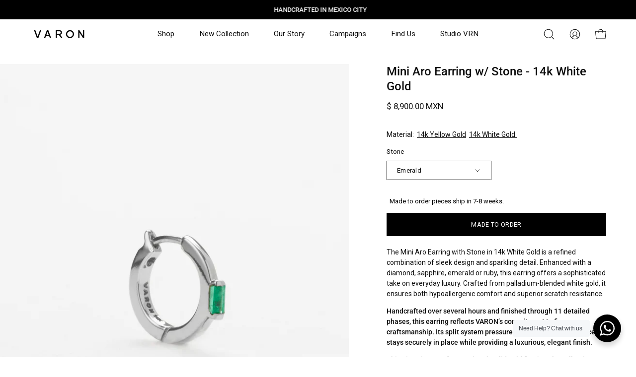

--- FILE ---
content_type: text/html; charset=utf-8
request_url: https://varonofficial.com/en-mx/products/mini-aro-earring-w-stone-14k-white-gold
body_size: 52069
content:
<!doctype html>
<html class="no-js no-touch" lang="en">
<head>
  <script async type="text/javascript" src="https://static.klaviyo.com/onsite/js/klaviyo.js?company_id=X7N8i9"></script>
  
<!-- "snippets/limespot.liquid" was not rendered, the associated app was uninstalled -->  <meta charset="utf-8">
  <meta http-equiv='X-UA-Compatible' content='IE=edge'>
  <meta name="viewport" content="width=device-width, height=device-height, initial-scale=1.0, minimum-scale=1.0">
  <link rel="canonical" href="https://varonofficial.com/en-mx/products/mini-aro-earring-w-stone-14k-white-gold" />
  <link rel="preconnect" href="https://cdn.shopify.com" crossorigin>
  <link rel="preconnect" href="https://fonts.shopify.com" crossorigin>
  <link rel="preconnect" href="https://monorail-edge.shopifysvc.com" crossorigin>

  <link href="//varonofficial.com/cdn/shop/t/12/assets/theme.css?v=56298488346052011331690426224" as="style" rel="preload">
  <link href="//varonofficial.com/cdn/shop/t/12/assets/lazysizes.min.js?v=111431644619468174291687205523" as="script" rel="preload">
  <link href="//varonofficial.com/cdn/shop/t/12/assets/vendor.js?v=74877493214922022811687205523" as="script" rel="preload">
  <link href="//varonofficial.com/cdn/shop/t/12/assets/theme.js?v=175622260776422244731690313837" as="script" rel="preload">

  <link rel="preload" as="image" href="//varonofficial.com/cdn/shop/t/12/assets/loading.svg?v=91665432863842511931687205523"><style data-shopify>:root { --loader-image-size: 150px; }:root { --loader-image-size: 320px; }html:not(.is-loading) .loading-overlay { opacity: 0; visibility: hidden; pointer-events: none; }
    .loading-overlay { position: fixed; top: 0; left: 0; z-index: 99999; width: 100vw; height: 100vh; display: flex; align-items: center; justify-content: center; background: var(--bg); transition: opacity 0.3s ease-out, visibility 0s linear 0.3s; }
    .loading-overlay .loader__image--fallback { width: 320px; height: 100%; background: var(--loader-image) no-repeat center center/contain; }
    .loader__image__holder { position: absolute; top: 0; left: 0; width: 100%; height: 100%; font-size: 0; display: flex; align-items: center; justify-content: center; animation: pulse-loading 2s infinite ease-in-out; }
    .loader__image { max-width: 150px; height: auto; object-fit: contain; }</style><script>
    const loadingAppearance = "once";
    const loaded = sessionStorage.getItem('loaded');

    if (loadingAppearance === 'once') {
      if (loaded === null) {
        sessionStorage.setItem('loaded', true);
        document.documentElement.classList.add('is-loading');
      }
    } else {
      document.documentElement.classList.add('is-loading');
    }
  </script><link rel="shortcut icon" href="//varonofficial.com/cdn/shop/files/V-01_32x32.png?v=1711659785" type="image/png" />
  <title>Mini Aro Earring w/ Stone - 14k White Gold &ndash; VARON</title><meta name="description" content="The Mini Aro Earring with Stone in 14k White Gold is a refined combination of sleek design and sparkling detail. Enhanced with a diamond, sapphire, emerald or ruby, this earring offers a sophisticated take on everyday luxury. Crafted from palladium-blended white gold, it ensures both hypoallergenic comfort and superior"><link rel="preload" as="font" href="//varonofficial.com/cdn/fonts/roboto/roboto_n4.2019d890f07b1852f56ce63ba45b2db45d852cba.woff2" type="font/woff2" crossorigin><link rel="preload" as="font" href="//varonofficial.com/cdn/fonts/roboto/roboto_n5.250d51708d76acbac296b0e21ede8f81de4e37aa.woff2" type="font/woff2" crossorigin>

<meta property="og:site_name" content="VARON">
<meta property="og:url" content="https://varonofficial.com/en-mx/products/mini-aro-earring-w-stone-14k-white-gold">
<meta property="og:title" content="Mini Aro Earring w/ Stone - 14k White Gold">
<meta property="og:type" content="product">
<meta property="og:description" content="The Mini Aro Earring with Stone in 14k White Gold is a refined combination of sleek design and sparkling detail. Enhanced with a diamond, sapphire, emerald or ruby, this earring offers a sophisticated take on everyday luxury. Crafted from palladium-blended white gold, it ensures both hypoallergenic comfort and superior"><meta property="og:image" content="http://varonofficial.com/cdn/shop/files/miniaroblancoesmeralda1.jpg?v=1754515752">
  <meta property="og:image:secure_url" content="https://varonofficial.com/cdn/shop/files/miniaroblancoesmeralda1.jpg?v=1754515752">
  <meta property="og:image:width" content="2000">
  <meta property="og:image:height" content="2500"><meta property="og:price:amount" content="8,900.00">
  <meta property="og:price:currency" content="MXN"><meta name="twitter:card" content="summary_large_image">
<meta name="twitter:title" content="Mini Aro Earring w/ Stone - 14k White Gold">
<meta name="twitter:description" content="The Mini Aro Earring with Stone in 14k White Gold is a refined combination of sleek design and sparkling detail. Enhanced with a diamond, sapphire, emerald or ruby, this earring offers a sophisticated take on everyday luxury. Crafted from palladium-blended white gold, it ensures both hypoallergenic comfort and superior"><style data-shopify>@font-face {
  font-family: Roboto;
  font-weight: 500;
  font-style: normal;
  font-display: swap;
  src: url("//varonofficial.com/cdn/fonts/roboto/roboto_n5.250d51708d76acbac296b0e21ede8f81de4e37aa.woff2") format("woff2"),
       url("//varonofficial.com/cdn/fonts/roboto/roboto_n5.535e8c56f4cbbdea416167af50ab0ff1360a3949.woff") format("woff");
}

@font-face {
  font-family: Roboto;
  font-weight: 400;
  font-style: normal;
  font-display: swap;
  src: url("//varonofficial.com/cdn/fonts/roboto/roboto_n4.2019d890f07b1852f56ce63ba45b2db45d852cba.woff2") format("woff2"),
       url("//varonofficial.com/cdn/fonts/roboto/roboto_n4.238690e0007583582327135619c5f7971652fa9d.woff") format("woff");
}



  @font-face {
  font-family: Roboto;
  font-weight: 600;
  font-style: normal;
  font-display: swap;
  src: url("//varonofficial.com/cdn/fonts/roboto/roboto_n6.3d305d5382545b48404c304160aadee38c90ef9d.woff2") format("woff2"),
       url("//varonofficial.com/cdn/fonts/roboto/roboto_n6.bb37be020157f87e181e5489d5e9137ad60c47a2.woff") format("woff");
}




  @font-face {
  font-family: Roboto;
  font-weight: 100;
  font-style: normal;
  font-display: swap;
  src: url("//varonofficial.com/cdn/fonts/roboto/roboto_n1.90b4da06f3479773587365491ef23b0675c8d747.woff2") format("woff2"),
       url("//varonofficial.com/cdn/fonts/roboto/roboto_n1.d4e22cf363186df0511ea8d84cdef42b69c37e33.woff") format("woff");
}




  @font-face {
  font-family: Roboto;
  font-weight: 700;
  font-style: normal;
  font-display: swap;
  src: url("//varonofficial.com/cdn/fonts/roboto/roboto_n7.f38007a10afbbde8976c4056bfe890710d51dec2.woff2") format("woff2"),
       url("//varonofficial.com/cdn/fonts/roboto/roboto_n7.94bfdd3e80c7be00e128703d245c207769d763f9.woff") format("woff");
}




  @font-face {
  font-family: Roboto;
  font-weight: 100;
  font-style: normal;
  font-display: swap;
  src: url("//varonofficial.com/cdn/fonts/roboto/roboto_n1.90b4da06f3479773587365491ef23b0675c8d747.woff2") format("woff2"),
       url("//varonofficial.com/cdn/fonts/roboto/roboto_n1.d4e22cf363186df0511ea8d84cdef42b69c37e33.woff") format("woff");
}




  @font-face {
  font-family: Roboto;
  font-weight: 500;
  font-style: normal;
  font-display: swap;
  src: url("//varonofficial.com/cdn/fonts/roboto/roboto_n5.250d51708d76acbac296b0e21ede8f81de4e37aa.woff2") format("woff2"),
       url("//varonofficial.com/cdn/fonts/roboto/roboto_n5.535e8c56f4cbbdea416167af50ab0ff1360a3949.woff") format("woff");
}




  @font-face {
  font-family: Roboto;
  font-weight: 400;
  font-style: italic;
  font-display: swap;
  src: url("//varonofficial.com/cdn/fonts/roboto/roboto_i4.57ce898ccda22ee84f49e6b57ae302250655e2d4.woff2") format("woff2"),
       url("//varonofficial.com/cdn/fonts/roboto/roboto_i4.b21f3bd061cbcb83b824ae8c7671a82587b264bf.woff") format("woff");
}




  @font-face {
  font-family: Roboto;
  font-weight: 700;
  font-style: italic;
  font-display: swap;
  src: url("//varonofficial.com/cdn/fonts/roboto/roboto_i7.7ccaf9410746f2c53340607c42c43f90a9005937.woff2") format("woff2"),
       url("//varonofficial.com/cdn/fonts/roboto/roboto_i7.49ec21cdd7148292bffea74c62c0df6e93551516.woff") format("woff");
}


:root {--COLOR-PRIMARY-OPPOSITE: #ffffff;
  --COLOR-PRIMARY-OPPOSITE-ALPHA-20: rgba(255, 255, 255, 0.2);
  --COLOR-PRIMARY-LIGHTEN-DARKEN-ALPHA-20: rgba(26, 26, 26, 0.2);
  --COLOR-PRIMARY-LIGHTEN-DARKEN-ALPHA-30: rgba(26, 26, 26, 0.3);

  --PRIMARY-BUTTONS-COLOR-BG: #000000;
  --PRIMARY-BUTTONS-COLOR-TEXT: #ffffff;
  --PRIMARY-BUTTONS-COLOR-BORDER: #000000;

  --PRIMARY-BUTTONS-COLOR-LIGHTEN-DARKEN: #1a1a1a;

  --PRIMARY-BUTTONS-COLOR-ALPHA-05: rgba(0, 0, 0, 0.05);
  --PRIMARY-BUTTONS-COLOR-ALPHA-10: rgba(0, 0, 0, 0.1);
  --PRIMARY-BUTTONS-COLOR-ALPHA-50: rgba(0, 0, 0, 0.5);--COLOR-SECONDARY-OPPOSITE: #000000;
  --COLOR-SECONDARY-OPPOSITE-ALPHA-20: rgba(0, 0, 0, 0.2);
  --COLOR-SECONDARY-LIGHTEN-DARKEN-ALPHA-20: rgba(230, 230, 230, 0.2);
  --COLOR-SECONDARY-LIGHTEN-DARKEN-ALPHA-30: rgba(230, 230, 230, 0.3);

  --SECONDARY-BUTTONS-COLOR-BG: #ffffff;
  --SECONDARY-BUTTONS-COLOR-TEXT: #000000;
  --SECONDARY-BUTTONS-COLOR-BORDER: #ffffff;

  --SECONDARY-BUTTONS-COLOR-ALPHA-05: rgba(255, 255, 255, 0.05);
  --SECONDARY-BUTTONS-COLOR-ALPHA-10: rgba(255, 255, 255, 0.1);
  --SECONDARY-BUTTONS-COLOR-ALPHA-50: rgba(255, 255, 255, 0.5);--OUTLINE-BUTTONS-PRIMARY-BG: transparent;
  --OUTLINE-BUTTONS-PRIMARY-TEXT: #000000;
  --OUTLINE-BUTTONS-PRIMARY-BORDER: #000000;
  --OUTLINE-BUTTONS-PRIMARY-BG-HOVER: rgba(26, 26, 26, 0.2);

  --OUTLINE-BUTTONS-SECONDARY-BG: transparent;
  --OUTLINE-BUTTONS-SECONDARY-TEXT: #ffffff;
  --OUTLINE-BUTTONS-SECONDARY-BORDER: #ffffff;
  --OUTLINE-BUTTONS-SECONDARY-BG-HOVER: rgba(230, 230, 230, 0.2);

  --OUTLINE-BUTTONS-WHITE-BG: transparent;
  --OUTLINE-BUTTONS-WHITE-TEXT: #ffffff;
  --OUTLINE-BUTTONS-WHITE-BORDER: #ffffff;

  --OUTLINE-BUTTONS-BLACK-BG: transparent;
  --OUTLINE-BUTTONS-BLACK-TEXT: #000000;
  --OUTLINE-BUTTONS-BLACK-BORDER: #000000;--OUTLINE-SOLID-BUTTONS-PRIMARY-BG: #000000;
  --OUTLINE-SOLID-BUTTONS-PRIMARY-TEXT: #ffffff;
  --OUTLINE-SOLID-BUTTONS-PRIMARY-BORDER: #ffffff;
  --OUTLINE-SOLID-BUTTONS-PRIMARY-BG-HOVER: rgba(255, 255, 255, 0.2);

  --OUTLINE-SOLID-BUTTONS-SECONDARY-BG: #ffffff;
  --OUTLINE-SOLID-BUTTONS-SECONDARY-TEXT: #000000;
  --OUTLINE-SOLID-BUTTONS-SECONDARY-BORDER: #000000;
  --OUTLINE-SOLID-BUTTONS-SECONDARY-BG-HOVER: rgba(0, 0, 0, 0.2);

  --OUTLINE-SOLID-BUTTONS-WHITE-BG: #ffffff;
  --OUTLINE-SOLID-BUTTONS-WHITE-TEXT: #000000;
  --OUTLINE-SOLID-BUTTONS-WHITE-BORDER: #000000;

  --OUTLINE-SOLID-BUTTONS-BLACK-BG: #000000;
  --OUTLINE-SOLID-BUTTONS-BLACK-TEXT: #ffffff;
  --OUTLINE-SOLID-BUTTONS-BLACK-BORDER: #ffffff;--COLOR-HEADING: #0d0d0d;
  --COLOR-TEXT: #0d0d0d;
  --COLOR-TEXT-DARKEN: #000000;
  --COLOR-TEXT-LIGHTEN: #404040;
  --COLOR-TEXT-ALPHA-5: rgba(13, 13, 13, 0.05);
  --COLOR-TEXT-ALPHA-8: rgba(13, 13, 13, 0.08);
  --COLOR-TEXT-ALPHA-10: rgba(13, 13, 13, 0.1);
  --COLOR-TEXT-ALPHA-15: rgba(13, 13, 13, 0.15);
  --COLOR-TEXT-ALPHA-20: rgba(13, 13, 13, 0.2);
  --COLOR-TEXT-ALPHA-25: rgba(13, 13, 13, 0.25);
  --COLOR-TEXT-ALPHA-50: rgba(13, 13, 13, 0.5);
  --COLOR-TEXT-ALPHA-60: rgba(13, 13, 13, 0.6);
  --COLOR-TEXT-ALPHA-85: rgba(13, 13, 13, 0.85);

  --COLOR-BG: #ffffff;
  --COLOR-BG-ALPHA-25: rgba(255, 255, 255, 0.25);
  --COLOR-BG-ALPHA-35: rgba(255, 255, 255, 0.35);
  --COLOR-BG-ALPHA-60: rgba(255, 255, 255, 0.6);
  --COLOR-BG-ALPHA-65: rgba(255, 255, 255, 0.65);
  --COLOR-BG-ALPHA-85: rgba(255, 255, 255, 0.85);
  --COLOR-BG-OVERLAY: rgba(255, 255, 255, 0.75);
  --COLOR-BG-DARKEN: #e6e6e6;
  --COLOR-BG-LIGHTEN-DARKEN: #e6e6e6;
  --COLOR-BG-LIGHTEN-DARKEN-2: #cdcdcd;
  --COLOR-BG-LIGHTEN-DARKEN-3: #b3b3b3;
  --COLOR-BG-LIGHTEN-DARKEN-4: #9a9a9a;
  --COLOR-BG-LIGHTEN-DARKEN-CONTRAST: #b3b3b3;
  --COLOR-BG-LIGHTEN-DARKEN-CONTRAST-2: #999999;
  --COLOR-BG-LIGHTEN-DARKEN-CONTRAST-3: #808080;
  --COLOR-BG-LIGHTEN-DARKEN-CONTRAST-4: #666666;

  --COLOR-BG-SECONDARY: #ffffff;
  --COLOR-BG-SECONDARY-LIGHTEN-DARKEN: #e6e6e6;
  --COLOR-BG-SECONDARY-LIGHTEN-DARKEN-CONTRAST: #808080;

  --COLOR-BG-ACCENT: #ffffff;

  --COLOR-INPUT-BG: #ffffff;

  --COLOR-ACCENT: #000000;
  --COLOR-ACCENT-TEXT: #fff;

  --COLOR-BORDER: #000000;
  --COLOR-BORDER-ALPHA-15: rgba(0, 0, 0, 0.15);
  --COLOR-BORDER-ALPHA-30: rgba(0, 0, 0, 0.3);
  --COLOR-BORDER-ALPHA-50: rgba(0, 0, 0, 0.5);
  --COLOR-BORDER-ALPHA-65: rgba(0, 0, 0, 0.65);
  --COLOR-BORDER-LIGHTEN-DARKEN: #4d4d4d;
  --COLOR-BORDER-HAIRLINE: #f7f7f7;

  --COLOR-SALE-BG: #000000;
  --COLOR-SALE-TEXT: #ffffff;
  --COLOR-CUSTOM-BG: #0d0d0d;
  --COLOR-CUSTOM-TEXT: #ffffff;
  --COLOR-SOLD-BG: #0d0d0d;
  --COLOR-SOLD-TEXT: #ffffff;
  --COLOR-SAVING-BG: #b01736;
  --COLOR-SAVING-TEXT: #ffffff;

  --COLOR-WHITE-BLACK: fff;
  --COLOR-BLACK-WHITE: #000;--COLOR-DISABLED-GREY: rgba(13, 13, 13, 0.05);
  --COLOR-DISABLED-GREY-DARKEN: rgba(13, 13, 13, 0.45);
  --COLOR-ERROR: #D02E2E;
  --COLOR-ERROR-BG: #f3cbcb;
  --COLOR-SUCCESS: #56AD6A;
  --COLOR-SUCCESS-BG: #ECFEF0;
  --COLOR-WARN: #ECBD5E;
  --COLOR-TRANSPARENT: rgba(255, 255, 255, 0);

  --COLOR-WHITE: #ffffff;
  --COLOR-WHITE-DARKEN: #f2f2f2;
  --COLOR-WHITE-ALPHA-10: rgba(255, 255, 255, 0.1);
  --COLOR-WHITE-ALPHA-20: rgba(255, 255, 255, 0.2);
  --COLOR-WHITE-ALPHA-25: rgba(255, 255, 255, 0.25);
  --COLOR-WHITE-ALPHA-50: rgba(255, 255, 255, 0.5);
  --COLOR-WHITE-ALPHA-60: rgba(255, 255, 255, 0.6);
  --COLOR-BLACK: #000000;
  --COLOR-BLACK-LIGHTEN: #1a1a1a;
  --COLOR-BLACK-ALPHA-10: rgba(0, 0, 0, 0.1);
  --COLOR-BLACK-ALPHA-20: rgba(0, 0, 0, 0.2);
  --COLOR-BLACK-ALPHA-25: rgba(0, 0, 0, 0.25);
  --COLOR-BLACK-ALPHA-50: rgba(0, 0, 0, 0.5);
  --COLOR-BLACK-ALPHA-60: rgba(0, 0, 0, 0.6);--FONT-STACK-BODY: Roboto, sans-serif;
  --FONT-STYLE-BODY: normal;
  --FONT-STYLE-BODY-ITALIC: italic;
  --FONT-ADJUST-BODY: 0.95;

  --FONT-WEIGHT-BODY: 400;
  --FONT-WEIGHT-BODY-LIGHT: 100;
  --FONT-WEIGHT-BODY-MEDIUM: 700;
  --FONT-WEIGHT-BODY-BOLD: 500;

  --FONT-STACK-HEADING: Roboto, sans-serif;
  --FONT-STYLE-HEADING: normal;
  --FONT-STYLE-HEADING-ITALIC: italic;
  --FONT-ADJUST-HEADING: 0.75;

  --FONT-WEIGHT-HEADING: 500;
  --FONT-WEIGHT-HEADING-LIGHT: 100;
  --FONT-WEIGHT-HEADING-MEDIUM: 700;
  --FONT-WEIGHT-HEADING-BOLD: 600;

  --FONT-STACK-NAV: Roboto, sans-serif;
  --FONT-STYLE-NAV: normal;
  --FONT-STYLE-NAV-ITALIC: italic;
  --FONT-ADJUST-NAV: 0.95;

  --FONT-WEIGHT-NAV: 400;
  --FONT-WEIGHT-NAV-LIGHT: 100;
  --FONT-WEIGHT-NAV-MEDIUM: 700;
  --FONT-WEIGHT-NAV-BOLD: 500;

  --FONT-STACK-BUTTON: Roboto, sans-serif;
  --FONT-STYLE-BUTTON: normal;
  --FONT-STYLE-BUTTON-ITALIC: italic;
  --FONT-ADJUST-BUTTON: 0.8;

  --FONT-WEIGHT-BUTTON: 400;
  --FONT-WEIGHT-BUTTON-MEDIUM: 700;
  --FONT-WEIGHT-BUTTON-BOLD: 500;

  --FONT-STACK-SUBHEADING: Roboto, sans-serif;
  --FONT-STYLE-SUBHEADING: normal;
  --FONT-STYLE-SUBHEADING-ITALIC: italic;
  --FONT-ADJUST-SUBHEADING: 1.0;

  --FONT-WEIGHT-SUBHEADING: 400;
  --FONT-WEIGHT-SUBHEADING-LIGHT: 100;
  --FONT-WEIGHT-SUBHEADING-MEDIUM: 700;
  --FONT-WEIGHT-SUBHEADING-BOLD: 500;

  

  --LETTER-SPACING-SUBHEADING: 0.0em;
  --LETTER-SPACING-BUTTON: 0.025em;

  --BUTTON-TEXT-CAPS: uppercase;
  --SUBHEADING-TEXT-CAPS: none;--FONT-SIZE-INPUT: 1rem;--RADIUS: 0px;
  --RADIUS-SMALL: 0px;
  --RADIUS-TINY: 0px;
  --RADIUS-BADGE: 0px;
  --RADIUS-CHECKBOX: 0px;
  --RADIUS-TEXTAREA: 0px;--PRODUCT-MEDIA-PADDING-TOP: 140.0%;--BORDER-WIDTH: 1px;--STROKE-WIDTH: 12px;--SITE-WIDTH: 1440px;
  --SITE-WIDTH-NARROW: 840px;--ICON-ARROW-RIGHT: url( "//varonofficial.com/cdn/shop/t/12/assets/icon-arrow-right.svg?v=99859212757265680021687205522" );--loading-svg: url( "//varonofficial.com/cdn/shop/t/12/assets/loading.svg?v=91665432863842511931687205523" );
  --icon-check: url( "//varonofficial.com/cdn/shop/t/12/assets/icon-check.svg?v=175316081881880408121687205522" );
  --icon-check-swatch: url( "//varonofficial.com/cdn/shop/t/12/assets/icon-check-swatch.svg?v=131897745589030387781687205522" );
  --icon-zoom-in: url( "//varonofficial.com/cdn/shop/t/12/assets/icon-zoom-in.svg?v=157433013461716915331687205523" );
  --icon-zoom-out: url( "//varonofficial.com/cdn/shop/t/12/assets/icon-zoom-out.svg?v=164909107869959372931687205523" );--collection-sticky-bar-height: 0px;
  --collection-image-padding-top: 60%;

  --drawer-width: 400px;
  --drawer-transition: transform 0.4s cubic-bezier(0.46, 0.01, 0.32, 1);--gutter: 60px;
  --gutter-mobile: 20px;
  --grid-gutter: 20px;
  --grid-gutter-mobile: 35px;--inner: 20px;
  --inner-tablet: 18px;
  --inner-mobile: 16px;--grid: repeat(4, minmax(0, 1fr));
  --grid-tablet: repeat(3, minmax(0, 1fr));
  --grid-mobile: repeat(2, minmax(0, 1fr));
  --megamenu-grid: repeat(4, minmax(0, 1fr));
  --grid-row: 1 / span 4;--scrollbar-width: 0px;--overlay: #000;
  --overlay-opacity: 1;--swatch-width: 40px;
  --swatch-height: 20px;
  --swatch-size: 32px;
  --swatch-size-mobile: 30px;

  
  --move-offset: 20px;

  
  --autoplay-speed: 2200ms;

  

    --filter-bg: 1.0;
    --product-filter-bg: 1.0;}</style><link href="//varonofficial.com/cdn/shop/t/12/assets/theme.css?v=56298488346052011331690426224" rel="stylesheet" type="text/css" media="all" /><script type="text/javascript">
    if (window.MSInputMethodContext && document.documentMode) {
      var scripts = document.getElementsByTagName('script')[0];
      var polyfill = document.createElement("script");
      polyfill.defer = true;
      polyfill.src = "//varonofficial.com/cdn/shop/t/12/assets/ie11.js?v=164037955086922138091687205523";

      scripts.parentNode.insertBefore(polyfill, scripts);

      document.documentElement.classList.add('ie11');
    } else {
      document.documentElement.className = document.documentElement.className.replace('no-js', 'js');
    }

    document.addEventListener('lazyloaded', (e) => {
      const lazyImage = e.target.parentNode;
      if (lazyImage.classList.contains('lazy-image')) {
        // Wait for the fade in images animation to complete
        setTimeout(() => {
          lazyImage.style.backgroundImage = 'none';
        }, 500);
      }
    });

    let root = '/en-mx';
    if (root[root.length - 1] !== '/') {
      root = `${root}/`;
    }

    window.theme = {
      routes: {
        root: root,
        cart_url: "\/en-mx\/cart",
        cart_add_url: "\/en-mx\/cart\/add",
        cart_change_url: "\/en-mx\/cart\/change",
        shop_url: "https:\/\/varonofficial.com",
        predictiveSearchUrl: '/en-mx/search/suggest',
        product_recommendations_url: "\/en-mx\/recommendations\/products"
      },
      assets: {
        photoswipe: '//varonofficial.com/cdn/shop/t/12/assets/photoswipe.js?v=162613001030112971491687205523',
        smoothscroll: '//varonofficial.com/cdn/shop/t/12/assets/smoothscroll.js?v=37906625415260927261687205523',
        no_image: "//varonofficial.com/cdn/shopifycloud/storefront/assets/no-image-2048-a2addb12_1024x.gif",
        swatches: '//varonofficial.com/cdn/shop/t/12/assets/swatches.json?v=15129009026691588241690402583',
        base: "//varonofficial.com/cdn/shop/t/12/assets/"
      },
      strings: {
        add_to_cart: "Add to Cart",
        cart_acceptance_error: "You must accept our terms and conditions.",
        cart_empty: "Your cart is currently empty.",
        cart_price: "Price",
        cart_quantity: "Quantity",
        cart_items_one: "{{ count }} item",
        cart_items_many: "{{ count }} items",
        cart_title: "Cart",
        cart_total: "Total",
        continue_shopping: "Continue Shopping",
        free: "Free",
        limit_error: "Sorry, looks like we don\u0026#39;t have enough of this product.",
        preorder: "Pre-Order",
        remove: "Remove",
        sale_badge_text: "Sale",
        saving_badge: "Save {{ discount }}",
        saving_up_to_badge: "Save up to {{ discount }}",
        sold_out: "Sold Out",
        subscription: "Subscription",
        unavailable: "Unavailable",
        unit_price_label: "Unit price",
        unit_price_separator: "per",
        zero_qty_error: "Quantity must be greater than 0.",
        delete_confirm: "Are you sure you wish to delete this address?",
        newsletter_product_availability: "Notify Me When It’s Available"
      },
      icons: {
        plus: '<svg aria-hidden="true" focusable="false" role="presentation" class="icon icon-toggle-plus" viewBox="0 0 192 192"><path d="M30 96h132M96 30v132" stroke="currentColor" stroke-linecap="round" stroke-linejoin="round"/></svg>',
        minus: '<svg aria-hidden="true" focusable="false" role="presentation" class="icon icon-toggle-minus" viewBox="0 0 192 192"><path d="M30 96h132" stroke="currentColor" stroke-linecap="round" stroke-linejoin="round"/></svg>',
        close: '<svg aria-hidden="true" focusable="false" role="presentation" class="icon icon-close" viewBox="0 0 192 192"><path d="M150 42 42 150M150 150 42 42" stroke="currentColor" stroke-linecap="round" stroke-linejoin="round"/></svg>'
      },
      settings: {
        animations: false,
        cartType: "drawer",
        enableAcceptTerms: false,
        enableInfinityScroll: true,
        enablePaymentButton: false,
        gridImageSize: "contain",
        gridImageAspectRatio: 1.4,
        mobileMenuBehaviour: "link",
        productGridHover: "image",
        savingBadgeType: "percentage",
        showSaleBadge: false,
        showSoldBadge: false,
        showSavingBadge: true,
        quickBuy: "none",
        suggestArticles: false,
        suggestCollections: false,
        suggestProducts: true,
        suggestPages: false,
        suggestionsResultsLimit: 10,
        currency_code_enable: true,
        hideInventoryCount: true,
        enableColorSwatchesCollection: false,
      },
      sizes: {
        mobile: 480,
        small: 768,
        large: 1024,
        widescreen: 1440
      },
      moneyFormat: "\u003cspan class=money\u003e$ {{amount}}\u003c\/span\u003e",
      moneyWithCurrencyFormat: "\u003cspan class=money\u003e$ {{amount}} MXN\u003c\/span\u003e",
      subtotal: 0,
      info: {
        name: 'Palo Alto'
      },
      version: '5.0.0'
    };
    window.lazySizesConfig = window.lazySizesConfig || {};
    window.lazySizesConfig.preloadAfterLoad = true;
    window.PaloAlto = window.PaloAlto || {};
    window.slate = window.slate || {};
    window.isHeaderTransparent = false;
    window.stickyHeaderHeight = 60;
    window.lastWindowWidth = window.innerWidth || document.documentElement.clientWidth;
  </script>
  <script src="//varonofficial.com/cdn/shop/t/12/assets/lazysizes.min.js?v=111431644619468174291687205523" async="async"></script><script src="//varonofficial.com/cdn/shop/t/12/assets/vendor.js?v=74877493214922022811687205523" defer="defer"></script>
  <script src="//varonofficial.com/cdn/shop/t/12/assets/theme.js?v=175622260776422244731690313837" defer="defer"></script><script>window.performance && window.performance.mark && window.performance.mark('shopify.content_for_header.start');</script><meta name="google-site-verification" content="WSiC4yxfqkyZcIfipi9IeZQ_OE5SOXFcPGFgrrt5JeU">
<meta name="facebook-domain-verification" content="gybxw98m4q2snfhdk1y7z9n1w80wvd">
<meta id="shopify-digital-wallet" name="shopify-digital-wallet" content="/2262335547/digital_wallets/dialog">
<meta name="shopify-checkout-api-token" content="c74899f2ad726436204b9b90afe845b7">
<meta id="in-context-paypal-metadata" data-shop-id="2262335547" data-venmo-supported="false" data-environment="production" data-locale="en_US" data-paypal-v4="true" data-currency="MXN">
<link rel="alternate" hreflang="x-default" href="https://varonofficial.com/products/mini-aro-earring-w-stone-14k-white-gold">
<link rel="alternate" hreflang="en" href="https://varonofficial.com/products/mini-aro-earring-w-stone-14k-white-gold">
<link rel="alternate" hreflang="en-MX" href="https://varonofficial.com/en-mx/products/mini-aro-earring-w-stone-14k-white-gold">
<link rel="alternate" type="application/json+oembed" href="https://varonofficial.com/en-mx/products/mini-aro-earring-w-stone-14k-white-gold.oembed">
<script async="async" src="/checkouts/internal/preloads.js?locale=en-MX"></script>
<script id="shopify-features" type="application/json">{"accessToken":"c74899f2ad726436204b9b90afe845b7","betas":["rich-media-storefront-analytics"],"domain":"varonofficial.com","predictiveSearch":true,"shopId":2262335547,"locale":"en"}</script>
<script>var Shopify = Shopify || {};
Shopify.shop = "varon-official.myshopify.com";
Shopify.locale = "en";
Shopify.currency = {"active":"MXN","rate":"1.0"};
Shopify.country = "MX";
Shopify.theme = {"name":"PaloAlto_edited_jul-23","id":125767712883,"schema_name":"Palo Alto","schema_version":"5.0.0","theme_store_id":777,"role":"main"};
Shopify.theme.handle = "null";
Shopify.theme.style = {"id":null,"handle":null};
Shopify.cdnHost = "varonofficial.com/cdn";
Shopify.routes = Shopify.routes || {};
Shopify.routes.root = "/en-mx/";</script>
<script type="module">!function(o){(o.Shopify=o.Shopify||{}).modules=!0}(window);</script>
<script>!function(o){function n(){var o=[];function n(){o.push(Array.prototype.slice.apply(arguments))}return n.q=o,n}var t=o.Shopify=o.Shopify||{};t.loadFeatures=n(),t.autoloadFeatures=n()}(window);</script>
<script id="shop-js-analytics" type="application/json">{"pageType":"product"}</script>
<script defer="defer" async type="module" src="//varonofficial.com/cdn/shopifycloud/shop-js/modules/v2/client.init-shop-cart-sync_BT-GjEfc.en.esm.js"></script>
<script defer="defer" async type="module" src="//varonofficial.com/cdn/shopifycloud/shop-js/modules/v2/chunk.common_D58fp_Oc.esm.js"></script>
<script defer="defer" async type="module" src="//varonofficial.com/cdn/shopifycloud/shop-js/modules/v2/chunk.modal_xMitdFEc.esm.js"></script>
<script type="module">
  await import("//varonofficial.com/cdn/shopifycloud/shop-js/modules/v2/client.init-shop-cart-sync_BT-GjEfc.en.esm.js");
await import("//varonofficial.com/cdn/shopifycloud/shop-js/modules/v2/chunk.common_D58fp_Oc.esm.js");
await import("//varonofficial.com/cdn/shopifycloud/shop-js/modules/v2/chunk.modal_xMitdFEc.esm.js");

  window.Shopify.SignInWithShop?.initShopCartSync?.({"fedCMEnabled":true,"windoidEnabled":true});

</script>
<script>(function() {
  var isLoaded = false;
  function asyncLoad() {
    if (isLoaded) return;
    isLoaded = true;
    var urls = ["https:\/\/s3.amazonaws.com\/conektaapi\/v1.0.0\/js\/conekta_shopify.js?shop=varon-official.myshopify.com"];
    for (var i = 0; i < urls.length; i++) {
      var s = document.createElement('script');
      s.type = 'text/javascript';
      s.async = true;
      s.src = urls[i];
      var x = document.getElementsByTagName('script')[0];
      x.parentNode.insertBefore(s, x);
    }
  };
  if(window.attachEvent) {
    window.attachEvent('onload', asyncLoad);
  } else {
    window.addEventListener('load', asyncLoad, false);
  }
})();</script>
<script id="__st">var __st={"a":2262335547,"offset":-21600,"reqid":"7e230f6f-ae8a-4a5f-9cc6-dc1426997d73-1769262703","pageurl":"varonofficial.com\/en-mx\/products\/mini-aro-earring-w-stone-14k-white-gold","u":"e61dc7c72af0","p":"product","rtyp":"product","rid":7309360431219};</script>
<script>window.ShopifyPaypalV4VisibilityTracking = true;</script>
<script id="captcha-bootstrap">!function(){'use strict';const t='contact',e='account',n='new_comment',o=[[t,t],['blogs',n],['comments',n],[t,'customer']],c=[[e,'customer_login'],[e,'guest_login'],[e,'recover_customer_password'],[e,'create_customer']],r=t=>t.map((([t,e])=>`form[action*='/${t}']:not([data-nocaptcha='true']) input[name='form_type'][value='${e}']`)).join(','),a=t=>()=>t?[...document.querySelectorAll(t)].map((t=>t.form)):[];function s(){const t=[...o],e=r(t);return a(e)}const i='password',u='form_key',d=['recaptcha-v3-token','g-recaptcha-response','h-captcha-response',i],f=()=>{try{return window.sessionStorage}catch{return}},m='__shopify_v',_=t=>t.elements[u];function p(t,e,n=!1){try{const o=window.sessionStorage,c=JSON.parse(o.getItem(e)),{data:r}=function(t){const{data:e,action:n}=t;return t[m]||n?{data:e,action:n}:{data:t,action:n}}(c);for(const[e,n]of Object.entries(r))t.elements[e]&&(t.elements[e].value=n);n&&o.removeItem(e)}catch(o){console.error('form repopulation failed',{error:o})}}const l='form_type',E='cptcha';function T(t){t.dataset[E]=!0}const w=window,h=w.document,L='Shopify',v='ce_forms',y='captcha';let A=!1;((t,e)=>{const n=(g='f06e6c50-85a8-45c8-87d0-21a2b65856fe',I='https://cdn.shopify.com/shopifycloud/storefront-forms-hcaptcha/ce_storefront_forms_captcha_hcaptcha.v1.5.2.iife.js',D={infoText:'Protected by hCaptcha',privacyText:'Privacy',termsText:'Terms'},(t,e,n)=>{const o=w[L][v],c=o.bindForm;if(c)return c(t,g,e,D).then(n);var r;o.q.push([[t,g,e,D],n]),r=I,A||(h.body.append(Object.assign(h.createElement('script'),{id:'captcha-provider',async:!0,src:r})),A=!0)});var g,I,D;w[L]=w[L]||{},w[L][v]=w[L][v]||{},w[L][v].q=[],w[L][y]=w[L][y]||{},w[L][y].protect=function(t,e){n(t,void 0,e),T(t)},Object.freeze(w[L][y]),function(t,e,n,w,h,L){const[v,y,A,g]=function(t,e,n){const i=e?o:[],u=t?c:[],d=[...i,...u],f=r(d),m=r(i),_=r(d.filter((([t,e])=>n.includes(e))));return[a(f),a(m),a(_),s()]}(w,h,L),I=t=>{const e=t.target;return e instanceof HTMLFormElement?e:e&&e.form},D=t=>v().includes(t);t.addEventListener('submit',(t=>{const e=I(t);if(!e)return;const n=D(e)&&!e.dataset.hcaptchaBound&&!e.dataset.recaptchaBound,o=_(e),c=g().includes(e)&&(!o||!o.value);(n||c)&&t.preventDefault(),c&&!n&&(function(t){try{if(!f())return;!function(t){const e=f();if(!e)return;const n=_(t);if(!n)return;const o=n.value;o&&e.removeItem(o)}(t);const e=Array.from(Array(32),(()=>Math.random().toString(36)[2])).join('');!function(t,e){_(t)||t.append(Object.assign(document.createElement('input'),{type:'hidden',name:u})),t.elements[u].value=e}(t,e),function(t,e){const n=f();if(!n)return;const o=[...t.querySelectorAll(`input[type='${i}']`)].map((({name:t})=>t)),c=[...d,...o],r={};for(const[a,s]of new FormData(t).entries())c.includes(a)||(r[a]=s);n.setItem(e,JSON.stringify({[m]:1,action:t.action,data:r}))}(t,e)}catch(e){console.error('failed to persist form',e)}}(e),e.submit())}));const S=(t,e)=>{t&&!t.dataset[E]&&(n(t,e.some((e=>e===t))),T(t))};for(const o of['focusin','change'])t.addEventListener(o,(t=>{const e=I(t);D(e)&&S(e,y())}));const B=e.get('form_key'),M=e.get(l),P=B&&M;t.addEventListener('DOMContentLoaded',(()=>{const t=y();if(P)for(const e of t)e.elements[l].value===M&&p(e,B);[...new Set([...A(),...v().filter((t=>'true'===t.dataset.shopifyCaptcha))])].forEach((e=>S(e,t)))}))}(h,new URLSearchParams(w.location.search),n,t,e,['guest_login'])})(!0,!0)}();</script>
<script integrity="sha256-4kQ18oKyAcykRKYeNunJcIwy7WH5gtpwJnB7kiuLZ1E=" data-source-attribution="shopify.loadfeatures" defer="defer" src="//varonofficial.com/cdn/shopifycloud/storefront/assets/storefront/load_feature-a0a9edcb.js" crossorigin="anonymous"></script>
<script data-source-attribution="shopify.dynamic_checkout.dynamic.init">var Shopify=Shopify||{};Shopify.PaymentButton=Shopify.PaymentButton||{isStorefrontPortableWallets:!0,init:function(){window.Shopify.PaymentButton.init=function(){};var t=document.createElement("script");t.src="https://varonofficial.com/cdn/shopifycloud/portable-wallets/latest/portable-wallets.en.js",t.type="module",document.head.appendChild(t)}};
</script>
<script data-source-attribution="shopify.dynamic_checkout.buyer_consent">
  function portableWalletsHideBuyerConsent(e){var t=document.getElementById("shopify-buyer-consent"),n=document.getElementById("shopify-subscription-policy-button");t&&n&&(t.classList.add("hidden"),t.setAttribute("aria-hidden","true"),n.removeEventListener("click",e))}function portableWalletsShowBuyerConsent(e){var t=document.getElementById("shopify-buyer-consent"),n=document.getElementById("shopify-subscription-policy-button");t&&n&&(t.classList.remove("hidden"),t.removeAttribute("aria-hidden"),n.addEventListener("click",e))}window.Shopify?.PaymentButton&&(window.Shopify.PaymentButton.hideBuyerConsent=portableWalletsHideBuyerConsent,window.Shopify.PaymentButton.showBuyerConsent=portableWalletsShowBuyerConsent);
</script>
<script data-source-attribution="shopify.dynamic_checkout.cart.bootstrap">document.addEventListener("DOMContentLoaded",(function(){function t(){return document.querySelector("shopify-accelerated-checkout-cart, shopify-accelerated-checkout")}if(t())Shopify.PaymentButton.init();else{new MutationObserver((function(e,n){t()&&(Shopify.PaymentButton.init(),n.disconnect())})).observe(document.body,{childList:!0,subtree:!0})}}));
</script>
<script id='scb4127' type='text/javascript' async='' src='https://varonofficial.com/cdn/shopifycloud/privacy-banner/storefront-banner.js'></script><link id="shopify-accelerated-checkout-styles" rel="stylesheet" media="screen" href="https://varonofficial.com/cdn/shopifycloud/portable-wallets/latest/accelerated-checkout-backwards-compat.css" crossorigin="anonymous">
<style id="shopify-accelerated-checkout-cart">
        #shopify-buyer-consent {
  margin-top: 1em;
  display: inline-block;
  width: 100%;
}

#shopify-buyer-consent.hidden {
  display: none;
}

#shopify-subscription-policy-button {
  background: none;
  border: none;
  padding: 0;
  text-decoration: underline;
  font-size: inherit;
  cursor: pointer;
}

#shopify-subscription-policy-button::before {
  box-shadow: none;
}

      </style>

<script>window.performance && window.performance.mark && window.performance.mark('shopify.content_for_header.end');</script>

  <!-- "snippets/shogun-head.liquid" was not rendered, the associated app was uninstalled -->

<script>
window.mlvedaShopCurrency = "MXN";
window.shopCurrency = "MXN";
window.supported_currencies = "";
</script><!-- BEGIN app block: shopify://apps/klaviyo-email-marketing-sms/blocks/klaviyo-onsite-embed/2632fe16-c075-4321-a88b-50b567f42507 -->












  <script async src="https://static.klaviyo.com/onsite/js/X7N8i9/klaviyo.js?company_id=X7N8i9"></script>
  <script>!function(){if(!window.klaviyo){window._klOnsite=window._klOnsite||[];try{window.klaviyo=new Proxy({},{get:function(n,i){return"push"===i?function(){var n;(n=window._klOnsite).push.apply(n,arguments)}:function(){for(var n=arguments.length,o=new Array(n),w=0;w<n;w++)o[w]=arguments[w];var t="function"==typeof o[o.length-1]?o.pop():void 0,e=new Promise((function(n){window._klOnsite.push([i].concat(o,[function(i){t&&t(i),n(i)}]))}));return e}}})}catch(n){window.klaviyo=window.klaviyo||[],window.klaviyo.push=function(){var n;(n=window._klOnsite).push.apply(n,arguments)}}}}();</script>

  
    <script id="viewed_product">
      if (item == null) {
        var _learnq = _learnq || [];

        var MetafieldReviews = null
        var MetafieldYotpoRating = null
        var MetafieldYotpoCount = null
        var MetafieldLooxRating = null
        var MetafieldLooxCount = null
        var okendoProduct = null
        var okendoProductReviewCount = null
        var okendoProductReviewAverageValue = null
        try {
          // The following fields are used for Customer Hub recently viewed in order to add reviews.
          // This information is not part of __kla_viewed. Instead, it is part of __kla_viewed_reviewed_items
          MetafieldReviews = {};
          MetafieldYotpoRating = null
          MetafieldYotpoCount = null
          MetafieldLooxRating = null
          MetafieldLooxCount = null

          okendoProduct = null
          // If the okendo metafield is not legacy, it will error, which then requires the new json formatted data
          if (okendoProduct && 'error' in okendoProduct) {
            okendoProduct = null
          }
          okendoProductReviewCount = okendoProduct ? okendoProduct.reviewCount : null
          okendoProductReviewAverageValue = okendoProduct ? okendoProduct.reviewAverageValue : null
        } catch (error) {
          console.error('Error in Klaviyo onsite reviews tracking:', error);
        }

        var item = {
          Name: "Mini Aro Earring w\/ Stone - 14k White Gold",
          ProductID: 7309360431219,
          Categories: ["14k Gold","Best Sellers","Classics","Earrings","Globo basis collection - Do not delete","Our Pieces"],
          ImageURL: "https://varonofficial.com/cdn/shop/files/miniaroblancoesmeralda1_grande.jpg?v=1754515752",
          URL: "https://varonofficial.com/en-mx/products/mini-aro-earring-w-stone-14k-white-gold",
          Brand: "Varon Official",
          Price: "$ 7,000.00",
          Value: "7,000.00",
          CompareAtPrice: "$ 0.00"
        };
        _learnq.push(['track', 'Viewed Product', item]);
        _learnq.push(['trackViewedItem', {
          Title: item.Name,
          ItemId: item.ProductID,
          Categories: item.Categories,
          ImageUrl: item.ImageURL,
          Url: item.URL,
          Metadata: {
            Brand: item.Brand,
            Price: item.Price,
            Value: item.Value,
            CompareAtPrice: item.CompareAtPrice
          },
          metafields:{
            reviews: MetafieldReviews,
            yotpo:{
              rating: MetafieldYotpoRating,
              count: MetafieldYotpoCount,
            },
            loox:{
              rating: MetafieldLooxRating,
              count: MetafieldLooxCount,
            },
            okendo: {
              rating: okendoProductReviewAverageValue,
              count: okendoProductReviewCount,
            }
          }
        }]);
      }
    </script>
  




  <script>
    window.klaviyoReviewsProductDesignMode = false
  </script>







<!-- END app block --><script src="https://cdn.shopify.com/extensions/019be3fb-70a1-7565-8409-0029e6d6306c/preorderfrontend-176/assets/globo.preorder.min.js" type="text/javascript" defer="defer"></script>
<link href="https://monorail-edge.shopifysvc.com" rel="dns-prefetch">
<script>(function(){if ("sendBeacon" in navigator && "performance" in window) {try {var session_token_from_headers = performance.getEntriesByType('navigation')[0].serverTiming.find(x => x.name == '_s').description;} catch {var session_token_from_headers = undefined;}var session_cookie_matches = document.cookie.match(/_shopify_s=([^;]*)/);var session_token_from_cookie = session_cookie_matches && session_cookie_matches.length === 2 ? session_cookie_matches[1] : "";var session_token = session_token_from_headers || session_token_from_cookie || "";function handle_abandonment_event(e) {var entries = performance.getEntries().filter(function(entry) {return /monorail-edge.shopifysvc.com/.test(entry.name);});if (!window.abandonment_tracked && entries.length === 0) {window.abandonment_tracked = true;var currentMs = Date.now();var navigation_start = performance.timing.navigationStart;var payload = {shop_id: 2262335547,url: window.location.href,navigation_start,duration: currentMs - navigation_start,session_token,page_type: "product"};window.navigator.sendBeacon("https://monorail-edge.shopifysvc.com/v1/produce", JSON.stringify({schema_id: "online_store_buyer_site_abandonment/1.1",payload: payload,metadata: {event_created_at_ms: currentMs,event_sent_at_ms: currentMs}}));}}window.addEventListener('pagehide', handle_abandonment_event);}}());</script>
<script id="web-pixels-manager-setup">(function e(e,d,r,n,o){if(void 0===o&&(o={}),!Boolean(null===(a=null===(i=window.Shopify)||void 0===i?void 0:i.analytics)||void 0===a?void 0:a.replayQueue)){var i,a;window.Shopify=window.Shopify||{};var t=window.Shopify;t.analytics=t.analytics||{};var s=t.analytics;s.replayQueue=[],s.publish=function(e,d,r){return s.replayQueue.push([e,d,r]),!0};try{self.performance.mark("wpm:start")}catch(e){}var l=function(){var e={modern:/Edge?\/(1{2}[4-9]|1[2-9]\d|[2-9]\d{2}|\d{4,})\.\d+(\.\d+|)|Firefox\/(1{2}[4-9]|1[2-9]\d|[2-9]\d{2}|\d{4,})\.\d+(\.\d+|)|Chrom(ium|e)\/(9{2}|\d{3,})\.\d+(\.\d+|)|(Maci|X1{2}).+ Version\/(15\.\d+|(1[6-9]|[2-9]\d|\d{3,})\.\d+)([,.]\d+|)( \(\w+\)|)( Mobile\/\w+|) Safari\/|Chrome.+OPR\/(9{2}|\d{3,})\.\d+\.\d+|(CPU[ +]OS|iPhone[ +]OS|CPU[ +]iPhone|CPU IPhone OS|CPU iPad OS)[ +]+(15[._]\d+|(1[6-9]|[2-9]\d|\d{3,})[._]\d+)([._]\d+|)|Android:?[ /-](13[3-9]|1[4-9]\d|[2-9]\d{2}|\d{4,})(\.\d+|)(\.\d+|)|Android.+Firefox\/(13[5-9]|1[4-9]\d|[2-9]\d{2}|\d{4,})\.\d+(\.\d+|)|Android.+Chrom(ium|e)\/(13[3-9]|1[4-9]\d|[2-9]\d{2}|\d{4,})\.\d+(\.\d+|)|SamsungBrowser\/([2-9]\d|\d{3,})\.\d+/,legacy:/Edge?\/(1[6-9]|[2-9]\d|\d{3,})\.\d+(\.\d+|)|Firefox\/(5[4-9]|[6-9]\d|\d{3,})\.\d+(\.\d+|)|Chrom(ium|e)\/(5[1-9]|[6-9]\d|\d{3,})\.\d+(\.\d+|)([\d.]+$|.*Safari\/(?![\d.]+ Edge\/[\d.]+$))|(Maci|X1{2}).+ Version\/(10\.\d+|(1[1-9]|[2-9]\d|\d{3,})\.\d+)([,.]\d+|)( \(\w+\)|)( Mobile\/\w+|) Safari\/|Chrome.+OPR\/(3[89]|[4-9]\d|\d{3,})\.\d+\.\d+|(CPU[ +]OS|iPhone[ +]OS|CPU[ +]iPhone|CPU IPhone OS|CPU iPad OS)[ +]+(10[._]\d+|(1[1-9]|[2-9]\d|\d{3,})[._]\d+)([._]\d+|)|Android:?[ /-](13[3-9]|1[4-9]\d|[2-9]\d{2}|\d{4,})(\.\d+|)(\.\d+|)|Mobile Safari.+OPR\/([89]\d|\d{3,})\.\d+\.\d+|Android.+Firefox\/(13[5-9]|1[4-9]\d|[2-9]\d{2}|\d{4,})\.\d+(\.\d+|)|Android.+Chrom(ium|e)\/(13[3-9]|1[4-9]\d|[2-9]\d{2}|\d{4,})\.\d+(\.\d+|)|Android.+(UC? ?Browser|UCWEB|U3)[ /]?(15\.([5-9]|\d{2,})|(1[6-9]|[2-9]\d|\d{3,})\.\d+)\.\d+|SamsungBrowser\/(5\.\d+|([6-9]|\d{2,})\.\d+)|Android.+MQ{2}Browser\/(14(\.(9|\d{2,})|)|(1[5-9]|[2-9]\d|\d{3,})(\.\d+|))(\.\d+|)|K[Aa][Ii]OS\/(3\.\d+|([4-9]|\d{2,})\.\d+)(\.\d+|)/},d=e.modern,r=e.legacy,n=navigator.userAgent;return n.match(d)?"modern":n.match(r)?"legacy":"unknown"}(),u="modern"===l?"modern":"legacy",c=(null!=n?n:{modern:"",legacy:""})[u],f=function(e){return[e.baseUrl,"/wpm","/b",e.hashVersion,"modern"===e.buildTarget?"m":"l",".js"].join("")}({baseUrl:d,hashVersion:r,buildTarget:u}),m=function(e){var d=e.version,r=e.bundleTarget,n=e.surface,o=e.pageUrl,i=e.monorailEndpoint;return{emit:function(e){var a=e.status,t=e.errorMsg,s=(new Date).getTime(),l=JSON.stringify({metadata:{event_sent_at_ms:s},events:[{schema_id:"web_pixels_manager_load/3.1",payload:{version:d,bundle_target:r,page_url:o,status:a,surface:n,error_msg:t},metadata:{event_created_at_ms:s}}]});if(!i)return console&&console.warn&&console.warn("[Web Pixels Manager] No Monorail endpoint provided, skipping logging."),!1;try{return self.navigator.sendBeacon.bind(self.navigator)(i,l)}catch(e){}var u=new XMLHttpRequest;try{return u.open("POST",i,!0),u.setRequestHeader("Content-Type","text/plain"),u.send(l),!0}catch(e){return console&&console.warn&&console.warn("[Web Pixels Manager] Got an unhandled error while logging to Monorail."),!1}}}}({version:r,bundleTarget:l,surface:e.surface,pageUrl:self.location.href,monorailEndpoint:e.monorailEndpoint});try{o.browserTarget=l,function(e){var d=e.src,r=e.async,n=void 0===r||r,o=e.onload,i=e.onerror,a=e.sri,t=e.scriptDataAttributes,s=void 0===t?{}:t,l=document.createElement("script"),u=document.querySelector("head"),c=document.querySelector("body");if(l.async=n,l.src=d,a&&(l.integrity=a,l.crossOrigin="anonymous"),s)for(var f in s)if(Object.prototype.hasOwnProperty.call(s,f))try{l.dataset[f]=s[f]}catch(e){}if(o&&l.addEventListener("load",o),i&&l.addEventListener("error",i),u)u.appendChild(l);else{if(!c)throw new Error("Did not find a head or body element to append the script");c.appendChild(l)}}({src:f,async:!0,onload:function(){if(!function(){var e,d;return Boolean(null===(d=null===(e=window.Shopify)||void 0===e?void 0:e.analytics)||void 0===d?void 0:d.initialized)}()){var d=window.webPixelsManager.init(e)||void 0;if(d){var r=window.Shopify.analytics;r.replayQueue.forEach((function(e){var r=e[0],n=e[1],o=e[2];d.publishCustomEvent(r,n,o)})),r.replayQueue=[],r.publish=d.publishCustomEvent,r.visitor=d.visitor,r.initialized=!0}}},onerror:function(){return m.emit({status:"failed",errorMsg:"".concat(f," has failed to load")})},sri:function(e){var d=/^sha384-[A-Za-z0-9+/=]+$/;return"string"==typeof e&&d.test(e)}(c)?c:"",scriptDataAttributes:o}),m.emit({status:"loading"})}catch(e){m.emit({status:"failed",errorMsg:(null==e?void 0:e.message)||"Unknown error"})}}})({shopId: 2262335547,storefrontBaseUrl: "https://varonofficial.com",extensionsBaseUrl: "https://extensions.shopifycdn.com/cdn/shopifycloud/web-pixels-manager",monorailEndpoint: "https://monorail-edge.shopifysvc.com/unstable/produce_batch",surface: "storefront-renderer",enabledBetaFlags: ["2dca8a86"],webPixelsConfigList: [{"id":"1223590003","configuration":"{\"accountID\":\"X7N8i9\",\"webPixelConfig\":\"eyJlbmFibGVBZGRlZFRvQ2FydEV2ZW50cyI6IHRydWV9\"}","eventPayloadVersion":"v1","runtimeContext":"STRICT","scriptVersion":"524f6c1ee37bacdca7657a665bdca589","type":"APP","apiClientId":123074,"privacyPurposes":["ANALYTICS","MARKETING"],"dataSharingAdjustments":{"protectedCustomerApprovalScopes":["read_customer_address","read_customer_email","read_customer_name","read_customer_personal_data","read_customer_phone"]}},{"id":"702087283","configuration":"{\"tagID\":\"2613623552113\"}","eventPayloadVersion":"v1","runtimeContext":"STRICT","scriptVersion":"18031546ee651571ed29edbe71a3550b","type":"APP","apiClientId":3009811,"privacyPurposes":["ANALYTICS","MARKETING","SALE_OF_DATA"],"dataSharingAdjustments":{"protectedCustomerApprovalScopes":["read_customer_address","read_customer_email","read_customer_name","read_customer_personal_data","read_customer_phone"]}},{"id":"591560819","configuration":"{\"pixel_id\":\"1276770846431487\",\"pixel_type\":\"facebook_pixel\"}","eventPayloadVersion":"v1","runtimeContext":"OPEN","scriptVersion":"ca16bc87fe92b6042fbaa3acc2fbdaa6","type":"APP","apiClientId":2329312,"privacyPurposes":["ANALYTICS","MARKETING","SALE_OF_DATA"],"dataSharingAdjustments":{"protectedCustomerApprovalScopes":["read_customer_address","read_customer_email","read_customer_name","read_customer_personal_data","read_customer_phone"]}},{"id":"437321843","configuration":"{\"config\":\"{\\\"google_tag_ids\\\":[\\\"G-5KKJFCH2F4\\\",\\\"GT-PBGVTKLW\\\",\\\"GTM-5T278VP6\\\"],\\\"target_country\\\":\\\"MX\\\",\\\"gtag_events\\\":[{\\\"type\\\":\\\"search\\\",\\\"action_label\\\":[\\\"G-5KKJFCH2F4\\\",\\\"AW-11397154221\\\/CWNwCLyl_q8ZEK2Ly7oq\\\"]},{\\\"type\\\":\\\"begin_checkout\\\",\\\"action_label\\\":[\\\"G-5KKJFCH2F4\\\",\\\"AW-11397154221\\\/_H0DCMKl_q8ZEK2Ly7oq\\\"]},{\\\"type\\\":\\\"view_item\\\",\\\"action_label\\\":[\\\"G-5KKJFCH2F4\\\",\\\"AW-11397154221\\\/5iWLCLml_q8ZEK2Ly7oq\\\",\\\"MC-SMYN2WCSJ7\\\"]},{\\\"type\\\":\\\"purchase\\\",\\\"action_label\\\":[\\\"G-5KKJFCH2F4\\\",\\\"AW-11397154221\\\/aRrNCLuk_q8ZEK2Ly7oq\\\",\\\"MC-SMYN2WCSJ7\\\"]},{\\\"type\\\":\\\"page_view\\\",\\\"action_label\\\":[\\\"G-5KKJFCH2F4\\\",\\\"AW-11397154221\\\/KHUjCL6k_q8ZEK2Ly7oq\\\",\\\"MC-SMYN2WCSJ7\\\"]},{\\\"type\\\":\\\"add_payment_info\\\",\\\"action_label\\\":[\\\"G-5KKJFCH2F4\\\",\\\"AW-11397154221\\\/QwLnCMWl_q8ZEK2Ly7oq\\\"]},{\\\"type\\\":\\\"add_to_cart\\\",\\\"action_label\\\":[\\\"G-5KKJFCH2F4\\\",\\\"AW-11397154221\\\/d6iLCL-l_q8ZEK2Ly7oq\\\"]}],\\\"enable_monitoring_mode\\\":false}\"}","eventPayloadVersion":"v1","runtimeContext":"OPEN","scriptVersion":"b2a88bafab3e21179ed38636efcd8a93","type":"APP","apiClientId":1780363,"privacyPurposes":[],"dataSharingAdjustments":{"protectedCustomerApprovalScopes":["read_customer_address","read_customer_email","read_customer_name","read_customer_personal_data","read_customer_phone"]}},{"id":"63668339","eventPayloadVersion":"v1","runtimeContext":"LAX","scriptVersion":"1","type":"CUSTOM","privacyPurposes":["MARKETING"],"name":"Meta pixel (migrated)"},{"id":"97550451","eventPayloadVersion":"v1","runtimeContext":"LAX","scriptVersion":"1","type":"CUSTOM","privacyPurposes":["ANALYTICS"],"name":"Google Analytics tag (migrated)"},{"id":"shopify-app-pixel","configuration":"{}","eventPayloadVersion":"v1","runtimeContext":"STRICT","scriptVersion":"0450","apiClientId":"shopify-pixel","type":"APP","privacyPurposes":["ANALYTICS","MARKETING"]},{"id":"shopify-custom-pixel","eventPayloadVersion":"v1","runtimeContext":"LAX","scriptVersion":"0450","apiClientId":"shopify-pixel","type":"CUSTOM","privacyPurposes":["ANALYTICS","MARKETING"]}],isMerchantRequest: false,initData: {"shop":{"name":"VARON","paymentSettings":{"currencyCode":"MXN"},"myshopifyDomain":"varon-official.myshopify.com","countryCode":"MX","storefrontUrl":"https:\/\/varonofficial.com\/en-mx"},"customer":null,"cart":null,"checkout":null,"productVariants":[{"price":{"amount":8900.0,"currencyCode":"MXN"},"product":{"title":"Mini Aro Earring w\/ Stone - 14k White Gold","vendor":"Varon Official","id":"7309360431219","untranslatedTitle":"Mini Aro Earring w\/ Stone - 14k White Gold","url":"\/en-mx\/products\/mini-aro-earring-w-stone-14k-white-gold","type":"Earrings"},"id":"41171743408243","image":{"src":"\/\/varonofficial.com\/cdn\/shop\/files\/miniaroblancoesmeralda1.jpg?v=1754515752"},"sku":"02-VAR01MAE9707XSS","title":"Emerald","untranslatedTitle":"Emerald"},{"price":{"amount":8300.0,"currencyCode":"MXN"},"product":{"title":"Mini Aro Earring w\/ Stone - 14k White Gold","vendor":"Varon Official","id":"7309360431219","untranslatedTitle":"Mini Aro Earring w\/ Stone - 14k White Gold","url":"\/en-mx\/products\/mini-aro-earring-w-stone-14k-white-gold","type":"Earrings"},"id":"42051044278387","image":{"src":"\/\/varonofficial.com\/cdn\/shop\/files\/miniaroblancozafiro1.jpg?v=1754515752"},"sku":"","title":"Sapphire","untranslatedTitle":"Sapphire"},{"price":{"amount":8900.0,"currencyCode":"MXN"},"product":{"title":"Mini Aro Earring w\/ Stone - 14k White Gold","vendor":"Varon Official","id":"7309360431219","untranslatedTitle":"Mini Aro Earring w\/ Stone - 14k White Gold","url":"\/en-mx\/products\/mini-aro-earring-w-stone-14k-white-gold","type":"Earrings"},"id":"41077845295219","image":{"src":"\/\/varonofficial.com\/cdn\/shop\/files\/miniaroblancodiamante1.jpg?v=1754515752"},"sku":"","title":"Diamond","untranslatedTitle":"Diamond"},{"price":{"amount":7000.0,"currencyCode":"MXN"},"product":{"title":"Mini Aro Earring w\/ Stone - 14k White Gold","vendor":"Varon Official","id":"7309360431219","untranslatedTitle":"Mini Aro Earring w\/ Stone - 14k White Gold","url":"\/en-mx\/products\/mini-aro-earring-w-stone-14k-white-gold","type":"Earrings"},"id":"41171743375475","image":{"src":"\/\/varonofficial.com\/cdn\/shop\/files\/miniaroblancorubi1.jpg?v=1754515752"},"sku":"","title":"Ruby","untranslatedTitle":"Ruby"}],"purchasingCompany":null},},"https://varonofficial.com/cdn","fcfee988w5aeb613cpc8e4bc33m6693e112",{"modern":"","legacy":""},{"shopId":"2262335547","storefrontBaseUrl":"https:\/\/varonofficial.com","extensionBaseUrl":"https:\/\/extensions.shopifycdn.com\/cdn\/shopifycloud\/web-pixels-manager","surface":"storefront-renderer","enabledBetaFlags":"[\"2dca8a86\"]","isMerchantRequest":"false","hashVersion":"fcfee988w5aeb613cpc8e4bc33m6693e112","publish":"custom","events":"[[\"page_viewed\",{}],[\"product_viewed\",{\"productVariant\":{\"price\":{\"amount\":8900.0,\"currencyCode\":\"MXN\"},\"product\":{\"title\":\"Mini Aro Earring w\/ Stone - 14k White Gold\",\"vendor\":\"Varon Official\",\"id\":\"7309360431219\",\"untranslatedTitle\":\"Mini Aro Earring w\/ Stone - 14k White Gold\",\"url\":\"\/en-mx\/products\/mini-aro-earring-w-stone-14k-white-gold\",\"type\":\"Earrings\"},\"id\":\"41171743408243\",\"image\":{\"src\":\"\/\/varonofficial.com\/cdn\/shop\/files\/miniaroblancoesmeralda1.jpg?v=1754515752\"},\"sku\":\"02-VAR01MAE9707XSS\",\"title\":\"Emerald\",\"untranslatedTitle\":\"Emerald\"}}]]"});</script><script>
  window.ShopifyAnalytics = window.ShopifyAnalytics || {};
  window.ShopifyAnalytics.meta = window.ShopifyAnalytics.meta || {};
  window.ShopifyAnalytics.meta.currency = 'MXN';
  var meta = {"product":{"id":7309360431219,"gid":"gid:\/\/shopify\/Product\/7309360431219","vendor":"Varon Official","type":"Earrings","handle":"mini-aro-earring-w-stone-14k-white-gold","variants":[{"id":41171743408243,"price":890000,"name":"Mini Aro Earring w\/ Stone - 14k White Gold - Emerald","public_title":"Emerald","sku":"02-VAR01MAE9707XSS"},{"id":42051044278387,"price":830000,"name":"Mini Aro Earring w\/ Stone - 14k White Gold - Sapphire","public_title":"Sapphire","sku":""},{"id":41077845295219,"price":890000,"name":"Mini Aro Earring w\/ Stone - 14k White Gold - Diamond","public_title":"Diamond","sku":""},{"id":41171743375475,"price":700000,"name":"Mini Aro Earring w\/ Stone - 14k White Gold - Ruby","public_title":"Ruby","sku":""}],"remote":false},"page":{"pageType":"product","resourceType":"product","resourceId":7309360431219,"requestId":"7e230f6f-ae8a-4a5f-9cc6-dc1426997d73-1769262703"}};
  for (var attr in meta) {
    window.ShopifyAnalytics.meta[attr] = meta[attr];
  }
</script>
<script class="analytics">
  (function () {
    var customDocumentWrite = function(content) {
      var jquery = null;

      if (window.jQuery) {
        jquery = window.jQuery;
      } else if (window.Checkout && window.Checkout.$) {
        jquery = window.Checkout.$;
      }

      if (jquery) {
        jquery('body').append(content);
      }
    };

    var hasLoggedConversion = function(token) {
      if (token) {
        return document.cookie.indexOf('loggedConversion=' + token) !== -1;
      }
      return false;
    }

    var setCookieIfConversion = function(token) {
      if (token) {
        var twoMonthsFromNow = new Date(Date.now());
        twoMonthsFromNow.setMonth(twoMonthsFromNow.getMonth() + 2);

        document.cookie = 'loggedConversion=' + token + '; expires=' + twoMonthsFromNow;
      }
    }

    var trekkie = window.ShopifyAnalytics.lib = window.trekkie = window.trekkie || [];
    if (trekkie.integrations) {
      return;
    }
    trekkie.methods = [
      'identify',
      'page',
      'ready',
      'track',
      'trackForm',
      'trackLink'
    ];
    trekkie.factory = function(method) {
      return function() {
        var args = Array.prototype.slice.call(arguments);
        args.unshift(method);
        trekkie.push(args);
        return trekkie;
      };
    };
    for (var i = 0; i < trekkie.methods.length; i++) {
      var key = trekkie.methods[i];
      trekkie[key] = trekkie.factory(key);
    }
    trekkie.load = function(config) {
      trekkie.config = config || {};
      trekkie.config.initialDocumentCookie = document.cookie;
      var first = document.getElementsByTagName('script')[0];
      var script = document.createElement('script');
      script.type = 'text/javascript';
      script.onerror = function(e) {
        var scriptFallback = document.createElement('script');
        scriptFallback.type = 'text/javascript';
        scriptFallback.onerror = function(error) {
                var Monorail = {
      produce: function produce(monorailDomain, schemaId, payload) {
        var currentMs = new Date().getTime();
        var event = {
          schema_id: schemaId,
          payload: payload,
          metadata: {
            event_created_at_ms: currentMs,
            event_sent_at_ms: currentMs
          }
        };
        return Monorail.sendRequest("https://" + monorailDomain + "/v1/produce", JSON.stringify(event));
      },
      sendRequest: function sendRequest(endpointUrl, payload) {
        // Try the sendBeacon API
        if (window && window.navigator && typeof window.navigator.sendBeacon === 'function' && typeof window.Blob === 'function' && !Monorail.isIos12()) {
          var blobData = new window.Blob([payload], {
            type: 'text/plain'
          });

          if (window.navigator.sendBeacon(endpointUrl, blobData)) {
            return true;
          } // sendBeacon was not successful

        } // XHR beacon

        var xhr = new XMLHttpRequest();

        try {
          xhr.open('POST', endpointUrl);
          xhr.setRequestHeader('Content-Type', 'text/plain');
          xhr.send(payload);
        } catch (e) {
          console.log(e);
        }

        return false;
      },
      isIos12: function isIos12() {
        return window.navigator.userAgent.lastIndexOf('iPhone; CPU iPhone OS 12_') !== -1 || window.navigator.userAgent.lastIndexOf('iPad; CPU OS 12_') !== -1;
      }
    };
    Monorail.produce('monorail-edge.shopifysvc.com',
      'trekkie_storefront_load_errors/1.1',
      {shop_id: 2262335547,
      theme_id: 125767712883,
      app_name: "storefront",
      context_url: window.location.href,
      source_url: "//varonofficial.com/cdn/s/trekkie.storefront.8d95595f799fbf7e1d32231b9a28fd43b70c67d3.min.js"});

        };
        scriptFallback.async = true;
        scriptFallback.src = '//varonofficial.com/cdn/s/trekkie.storefront.8d95595f799fbf7e1d32231b9a28fd43b70c67d3.min.js';
        first.parentNode.insertBefore(scriptFallback, first);
      };
      script.async = true;
      script.src = '//varonofficial.com/cdn/s/trekkie.storefront.8d95595f799fbf7e1d32231b9a28fd43b70c67d3.min.js';
      first.parentNode.insertBefore(script, first);
    };
    trekkie.load(
      {"Trekkie":{"appName":"storefront","development":false,"defaultAttributes":{"shopId":2262335547,"isMerchantRequest":null,"themeId":125767712883,"themeCityHash":"8168594771392990372","contentLanguage":"en","currency":"MXN","eventMetadataId":"c0fbb1f3-4900-451c-ac1e-2f34c5e0a2af"},"isServerSideCookieWritingEnabled":true,"monorailRegion":"shop_domain","enabledBetaFlags":["65f19447"]},"Session Attribution":{},"S2S":{"facebookCapiEnabled":true,"source":"trekkie-storefront-renderer","apiClientId":580111}}
    );

    var loaded = false;
    trekkie.ready(function() {
      if (loaded) return;
      loaded = true;

      window.ShopifyAnalytics.lib = window.trekkie;

      var originalDocumentWrite = document.write;
      document.write = customDocumentWrite;
      try { window.ShopifyAnalytics.merchantGoogleAnalytics.call(this); } catch(error) {};
      document.write = originalDocumentWrite;

      window.ShopifyAnalytics.lib.page(null,{"pageType":"product","resourceType":"product","resourceId":7309360431219,"requestId":"7e230f6f-ae8a-4a5f-9cc6-dc1426997d73-1769262703","shopifyEmitted":true});

      var match = window.location.pathname.match(/checkouts\/(.+)\/(thank_you|post_purchase)/)
      var token = match? match[1]: undefined;
      if (!hasLoggedConversion(token)) {
        setCookieIfConversion(token);
        window.ShopifyAnalytics.lib.track("Viewed Product",{"currency":"MXN","variantId":41171743408243,"productId":7309360431219,"productGid":"gid:\/\/shopify\/Product\/7309360431219","name":"Mini Aro Earring w\/ Stone - 14k White Gold - Emerald","price":"8900.00","sku":"02-VAR01MAE9707XSS","brand":"Varon Official","variant":"Emerald","category":"Earrings","nonInteraction":true,"remote":false},undefined,undefined,{"shopifyEmitted":true});
      window.ShopifyAnalytics.lib.track("monorail:\/\/trekkie_storefront_viewed_product\/1.1",{"currency":"MXN","variantId":41171743408243,"productId":7309360431219,"productGid":"gid:\/\/shopify\/Product\/7309360431219","name":"Mini Aro Earring w\/ Stone - 14k White Gold - Emerald","price":"8900.00","sku":"02-VAR01MAE9707XSS","brand":"Varon Official","variant":"Emerald","category":"Earrings","nonInteraction":true,"remote":false,"referer":"https:\/\/varonofficial.com\/en-mx\/products\/mini-aro-earring-w-stone-14k-white-gold"});
      }
    });


        var eventsListenerScript = document.createElement('script');
        eventsListenerScript.async = true;
        eventsListenerScript.src = "//varonofficial.com/cdn/shopifycloud/storefront/assets/shop_events_listener-3da45d37.js";
        document.getElementsByTagName('head')[0].appendChild(eventsListenerScript);

})();</script>
  <script>
  if (!window.ga || (window.ga && typeof window.ga !== 'function')) {
    window.ga = function ga() {
      (window.ga.q = window.ga.q || []).push(arguments);
      if (window.Shopify && window.Shopify.analytics && typeof window.Shopify.analytics.publish === 'function') {
        window.Shopify.analytics.publish("ga_stub_called", {}, {sendTo: "google_osp_migration"});
      }
      console.error("Shopify's Google Analytics stub called with:", Array.from(arguments), "\nSee https://help.shopify.com/manual/promoting-marketing/pixels/pixel-migration#google for more information.");
    };
    if (window.Shopify && window.Shopify.analytics && typeof window.Shopify.analytics.publish === 'function') {
      window.Shopify.analytics.publish("ga_stub_initialized", {}, {sendTo: "google_osp_migration"});
    }
  }
</script>
<script
  defer
  src="https://varonofficial.com/cdn/shopifycloud/perf-kit/shopify-perf-kit-3.0.4.min.js"
  data-application="storefront-renderer"
  data-shop-id="2262335547"
  data-render-region="gcp-us-east1"
  data-page-type="product"
  data-theme-instance-id="125767712883"
  data-theme-name="Palo Alto"
  data-theme-version="5.0.0"
  data-monorail-region="shop_domain"
  data-resource-timing-sampling-rate="10"
  data-shs="true"
  data-shs-beacon="true"
  data-shs-export-with-fetch="true"
  data-shs-logs-sample-rate="1"
  data-shs-beacon-endpoint="https://varonofficial.com/api/collect"
></script>
</head><body id="mini-aro-earring-w-stone-14k-white-gold" class="template-product palette--light  no-outline" data-animations="false"><div class="loading-overlay"><style data-shopify>:root { --loader-image: var(--loading-svg); }</style><div class="loader loader--image">
      <div class="loader__image__holder"><div class="loader__image loader__image--fallback"></div></div>
    </div>
  </div><a class="in-page-link skip-link" data-skip-content href="#MainContent">Skip to content</a>

  <!-- BEGIN sections: group-header -->
<div id="shopify-section-sections--15130114556019__announcement-bar" class="shopify-section shopify-section-group-group-header announcement-bar-static"><div data-announcement-bar>
  <div id="Announcement--sections--15130114556019__announcement-bar"
    data-section-type="announcement-bar"
    data-section-id="sections--15130114556019__announcement-bar"
    data-announcement-wrapper
    >
    <div class="ie11-error-message">
      <p>This site has limited support for your browser. We recommend switching to Edge, Chrome, Safari, or Firefox.</p>
    </div><style data-shopify>#Announcement--sections--15130114556019__announcement-bar .top-bar {
          --adjust-body: calc(var(--FONT-ADJUST-BODY) * 1.1);
          --padding: 10px;--bg: #000000;--text: #ffffff;}
        #Announcement--sections--15130114556019__announcement-bar .flickity-enabled .ticker--animated,
        #Announcement--sections--15130114556019__announcement-bar .top-bar__ticker { padding: 0 25px; }

        /* Prevent CLS on page load */
        :root { --announcement-height: calc(.75rem * var(--FONT-ADJUST-BODY) * 1.1 * 1.5 + calc(10px * 2)); }</style><div class="top-bar" data-bar><div class="top-bar__slider"
            data-slider
            data-slider-speed="5000">
              <div data-slide="announcement-0"
      data-slide-index="0"
      data-block-id="announcement-0"
      
class="top-bar__slide"
>
                  <div data-ticker-frame class="top-bar__message">
                    <div data-ticker-scale class="top-bar__scale">
                      <div data-ticker-text class="top-bar__text">
                        
                        <p><strong>-FREE SHIPPING ON ORDERS OVER 350 USD-</strong></p>
                      </div>
                    </div>
                  </div>
                </div><div data-slide="6aae8a0e-3c07-46f2-8b8b-f59fd2ad8d37"
      data-slide-index="1"
      data-block-id="6aae8a0e-3c07-46f2-8b8b-f59fd2ad8d37"
      
class="top-bar__slide"
>
                  <div data-ticker-frame class="top-bar__message">
                    <div data-ticker-scale class="top-bar__scale">
                      <div data-ticker-text class="top-bar__text">
                        
                        <p><strong>HANDCRAFTED IN MEXICO CITY</strong></p>
                      </div>
                    </div>
                  </div>
                </div>
          </div></div></div>
</div>


</div><div id="shopify-section-sections--15130114556019__header" class="shopify-section shopify-section-group-group-header shopify-section-header"><div id="nav-drawer" class="drawer drawer--right drawer--nav cv-h" role="navigation" style="--highlight: #ff0000;" data-drawer>
  <div class="drawer__header"><div class="drawer__title"><a href="/en-mx" class="drawer__logo"><img
        class="drawer__logo-image lazyload"
        src="//varonofficial.com/cdn/shop/files/VARON_logo_43e4c1f9-aa17-4189-a882-ed236802c88c_small.webp?v=1690261882"
        data-src="//varonofficial.com/cdn/shop/files/VARON_logo_43e4c1f9-aa17-4189-a882-ed236802c88c_{width}x.webp?v=1690261882"
        data-widths= "[180, 360, 540, 720, 900, 1080, 1296, 1512, 1728, 2048, 2450, 2700, 3000, 3350, 3750, 4100]"
        data-aspectratio="4.44336569579288"
        data-sizes="auto"
        height="27.00655498907502px"
        alt="">
      <noscript>
        <img src="//varonofficial.com/cdn/shop/files/VARON_logo_43e4c1f9-aa17-4189-a882-ed236802c88c_512x.webp?v=1690261882" alt="">
      </noscript>
    </a></div><button type="button" class="drawer__close-button" aria-controls="nav-drawer" data-drawer-toggle>
      <span class="visually-hidden">Close</span><svg aria-hidden="true" focusable="false" role="presentation" class="icon icon-close" viewBox="0 0 192 192"><path d="M150 42 42 150M150 150 42 42" stroke="currentColor" stroke-linecap="round" stroke-linejoin="round"/></svg></button>
  </div><ul class="mobile-nav mobile-nav--weight-normal"><li class="mobile-menu__item mobile-menu__item--level-1 mobile-menu__item--has-items" aria-haspopup="true">
          <a href="/en-mx/collections/our-pieces" class="mobile-navlink mobile-navlink--level-1" data-nav-link-mobile>Shop</a>
          <button type="button" class="mobile-nav__trigger mobile-nav__trigger--level-1" aria-controls="MobileNav--shop-0" data-collapsible-trigger><svg aria-hidden="true" focusable="false" role="presentation" class="icon icon-toggle-plus" viewBox="0 0 192 192"><path d="M30 96h132M96 30v132" stroke="currentColor" stroke-linecap="round" stroke-linejoin="round"/></svg><svg aria-hidden="true" focusable="false" role="presentation" class="icon icon-toggle-minus" viewBox="0 0 192 192"><path d="M30 96h132" stroke="currentColor" stroke-linecap="round" stroke-linejoin="round"/></svg><span class="fallback-text">See More</span>
          </button>
          <div class="mobile-dropdown" id="MobileNav--shop-0" data-collapsible-container>
            <ul class="mobile-nav__sublist" data-collapsible-content><li class="mobile-menu__item mobile-menu__item--level-2 mobile-menu__item--has-items" aria-haspopup="true">
                  <a href="/en-mx/collections/our-pieces" class="mobile-navlink mobile-navlink--level-2" data-nav-link-mobile><span>Shop</span>
                  </a><button type="button" class="mobile-nav__trigger mobile-nav__trigger--level-2" aria-controls="MobileNav--shop-shop-0" data-collapsible-trigger><svg aria-hidden="true" focusable="false" role="presentation" class="icon icon-toggle-plus" viewBox="0 0 192 192"><path d="M30 96h132M96 30v132" stroke="currentColor" stroke-linecap="round" stroke-linejoin="round"/></svg><svg aria-hidden="true" focusable="false" role="presentation" class="icon icon-toggle-minus" viewBox="0 0 192 192"><path d="M30 96h132" stroke="currentColor" stroke-linecap="round" stroke-linejoin="round"/></svg><span class="fallback-text">See More</span>
                    </button><div class="mobile-dropdown" id="MobileNav--shop-shop-0" data-collapsible-container>
                      <ul class="mobile-nav__sub-sublist" data-collapsible-content><li class="mobile-menu__item mobile-menu__item--level-3">
                            <a href="/en-mx/collections/our-pieces" class="mobile-navlink mobile-navlink--level-3">All Products</a>
                          </li><li class="mobile-menu__item mobile-menu__item--level-3">
                            <a href="/en-mx/collections/new-arrivals" class="mobile-navlink mobile-navlink--level-3">New Arrivals</a>
                          </li><li class="mobile-menu__item mobile-menu__item--level-3">
                            <a href="/en-mx/collections/classics" class="mobile-navlink mobile-navlink--level-3">Classics</a>
                          </li><li class="mobile-menu__item mobile-menu__item--level-3">
                            <a href="/en-mx/collections/best-sellers" class="mobile-navlink mobile-navlink--level-3">Best Sellers</a>
                          </li><li class="mobile-menu__item mobile-menu__item--level-3">
                            <a href="/en-mx/pages/mvndo-varon" class="mobile-navlink mobile-navlink--level-3">Gift Shop</a>
                          </li></ul>
                    </div></li><li class="mobile-menu__item mobile-menu__item--level-2 mobile-menu__item--has-items" aria-haspopup="true">
                  <a href="/en-mx/collections/all" class="mobile-navlink mobile-navlink--level-2" data-nav-link-mobile><span>Categories</span>
                  </a><button type="button" class="mobile-nav__trigger mobile-nav__trigger--level-2" aria-controls="MobileNav--shop-categories-1" data-collapsible-trigger><svg aria-hidden="true" focusable="false" role="presentation" class="icon icon-toggle-plus" viewBox="0 0 192 192"><path d="M30 96h132M96 30v132" stroke="currentColor" stroke-linecap="round" stroke-linejoin="round"/></svg><svg aria-hidden="true" focusable="false" role="presentation" class="icon icon-toggle-minus" viewBox="0 0 192 192"><path d="M30 96h132" stroke="currentColor" stroke-linecap="round" stroke-linejoin="round"/></svg><span class="fallback-text">See More</span>
                    </button><div class="mobile-dropdown" id="MobileNav--shop-categories-1" data-collapsible-container>
                      <ul class="mobile-nav__sub-sublist" data-collapsible-content><li class="mobile-menu__item mobile-menu__item--level-3">
                            <a href="/en-mx/collections/chains" class="mobile-navlink mobile-navlink--level-3">Chains</a>
                          </li><li class="mobile-menu__item mobile-menu__item--level-3">
                            <a href="/en-mx/collections/rings" class="mobile-navlink mobile-navlink--level-3">Rings</a>
                          </li><li class="mobile-menu__item mobile-menu__item--level-3">
                            <a href="/en-mx/collections/earrings" class="mobile-navlink mobile-navlink--level-3">Earrings</a>
                          </li><li class="mobile-menu__item mobile-menu__item--level-3">
                            <a href="/en-mx/collections/necklaces" class="mobile-navlink mobile-navlink--level-3">Necklaces</a>
                          </li><li class="mobile-menu__item mobile-menu__item--level-3">
                            <a href="/en-mx/collections/bracelets" class="mobile-navlink mobile-navlink--level-3">Bracelets</a>
                          </li><li class="mobile-menu__item mobile-menu__item--level-3">
                            <a href="/en-mx/collections/anklets" class="mobile-navlink mobile-navlink--level-3">Anklets</a>
                          </li></ul>
                    </div></li><li class="mobile-menu__item mobile-menu__item--level-2 mobile-menu__item--has-items" aria-haspopup="true">
                  <a href="/en-mx/collections/all" class="mobile-navlink mobile-navlink--level-2" data-nav-link-mobile><span>Collections</span>
                  </a><button type="button" class="mobile-nav__trigger mobile-nav__trigger--level-2" aria-controls="MobileNav--shop-collections-2" data-collapsible-trigger><svg aria-hidden="true" focusable="false" role="presentation" class="icon icon-toggle-plus" viewBox="0 0 192 192"><path d="M30 96h132M96 30v132" stroke="currentColor" stroke-linecap="round" stroke-linejoin="round"/></svg><svg aria-hidden="true" focusable="false" role="presentation" class="icon icon-toggle-minus" viewBox="0 0 192 192"><path d="M30 96h132" stroke="currentColor" stroke-linecap="round" stroke-linejoin="round"/></svg><span class="fallback-text">See More</span>
                    </button><div class="mobile-dropdown" id="MobileNav--shop-collections-2" data-collapsible-container>
                      <ul class="mobile-nav__sub-sublist" data-collapsible-content><li class="mobile-menu__item mobile-menu__item--level-3">
                            <a href="/en-mx/collections/vasta-auto" class="mobile-navlink mobile-navlink--level-3">VASTA AUTO</a>
                          </li><li class="mobile-menu__item mobile-menu__item--level-3">
                            <a href="/en-mx/collections/rwnd" class="mobile-navlink mobile-navlink--level-3">RWND</a>
                          </li><li class="mobile-menu__item mobile-menu__item--level-3">
                            <a href="/en-mx/collections/classics" class="mobile-navlink mobile-navlink--level-3">Classics</a>
                          </li><li class="mobile-menu__item mobile-menu__item--level-3">
                            <a href="/en-mx/collections/14k-gold" class="mobile-navlink mobile-navlink--level-3">14k Solid Gold</a>
                          </li><li class="mobile-menu__item mobile-menu__item--level-3">
                            <a href="/en-mx/collections/brassilver-classics" class="mobile-navlink mobile-navlink--level-3">BrasSilver Classics</a>
                          </li></ul>
                    </div></li></ul>
          </div>
        </li><li class="mobile-menu__item mobile-menu__item--level-1">
          <a href="/en-mx/collections/vasta-auto" class="mobile-navlink mobile-navlink--level-1">
            New Collection
          </a>
        </li><li class="mobile-menu__item mobile-menu__item--level-1">
          <a href="/en-mx/pages/our-story-new" class="mobile-navlink mobile-navlink--level-1">
            Our Story
          </a>
        </li><li class="mobile-menu__item mobile-menu__item--level-1 mobile-menu__item--has-items" aria-haspopup="true">
          <a href="/en-mx/pages/campaigns-2-0" class="mobile-navlink mobile-navlink--level-1" data-nav-link-mobile>Campaigns</a>
          <button type="button" class="mobile-nav__trigger mobile-nav__trigger--level-1" aria-controls="MobileNav--campaigns-3" data-collapsible-trigger><svg aria-hidden="true" focusable="false" role="presentation" class="icon icon-toggle-plus" viewBox="0 0 192 192"><path d="M30 96h132M96 30v132" stroke="currentColor" stroke-linecap="round" stroke-linejoin="round"/></svg><svg aria-hidden="true" focusable="false" role="presentation" class="icon icon-toggle-minus" viewBox="0 0 192 192"><path d="M30 96h132" stroke="currentColor" stroke-linecap="round" stroke-linejoin="round"/></svg><span class="fallback-text">See More</span>
          </button>
          <div class="mobile-dropdown" id="MobileNav--campaigns-3" data-collapsible-container>
            <ul class="mobile-nav__sublist" data-collapsible-content><li class="mobile-menu__item mobile-menu__item--level-2 mobile-menu__item--has-items" aria-haspopup="true">
                  <a href="/en-mx/pages/campaigns-2-0" class="mobile-navlink mobile-navlink--level-2" data-nav-link-mobile><span>Campaigns</span>
                  </a><button type="button" class="mobile-nav__trigger mobile-nav__trigger--level-2" aria-controls="MobileNav--campaigns-campaigns-0" data-collapsible-trigger><svg aria-hidden="true" focusable="false" role="presentation" class="icon icon-toggle-plus" viewBox="0 0 192 192"><path d="M30 96h132M96 30v132" stroke="currentColor" stroke-linecap="round" stroke-linejoin="round"/></svg><svg aria-hidden="true" focusable="false" role="presentation" class="icon icon-toggle-minus" viewBox="0 0 192 192"><path d="M30 96h132" stroke="currentColor" stroke-linecap="round" stroke-linejoin="round"/></svg><span class="fallback-text">See More</span>
                    </button><div class="mobile-dropdown" id="MobileNav--campaigns-campaigns-0" data-collapsible-container>
                      <ul class="mobile-nav__sub-sublist" data-collapsible-content><li class="mobile-menu__item mobile-menu__item--level-3">
                            <a href="/en-mx/pages/vasta-auto-campaign" class="mobile-navlink mobile-navlink--level-3">VASTA AUTO</a>
                          </li><li class="mobile-menu__item mobile-menu__item--level-3">
                            <a href="/en-mx/pages/end-of-the-year-campaign" class="mobile-navlink mobile-navlink--level-3">END OF THE YEAR</a>
                          </li><li class="mobile-menu__item mobile-menu__item--level-3">
                            <a href="/en-mx/pages/varon-x-claudio-mansour" class="mobile-navlink mobile-navlink--level-3">VARON x Claudio Mansour</a>
                          </li><li class="mobile-menu__item mobile-menu__item--level-3">
                            <a href="/en-mx/pages/rwnd" class="mobile-navlink mobile-navlink--level-3">RWND</a>
                          </li><li class="mobile-menu__item mobile-menu__item--level-3">
                            <a href="/en-mx/pages/grapas-2-0" class="mobile-navlink mobile-navlink--level-3">GRAPAS</a>
                          </li><li class="mobile-menu__item mobile-menu__item--level-3">
                            <a href="/en-mx/pages/classics-2-0" class="mobile-navlink mobile-navlink--level-3">CLASSICS</a>
                          </li><li class="mobile-menu__item mobile-menu__item--level-3">
                            <a href="/en-mx/pages/la-familia-x-pol-agusti-x-charlie-le-mindu-2-0" class="mobile-navlink mobile-navlink--level-3">LA FAMILIA x Pol Agustí x Charlie Le Mindu</a>
                          </li><li class="mobile-menu__item mobile-menu__item--level-3">
                            <a href="/en-mx/pages/sanchez-2-0" class="mobile-navlink mobile-navlink--level-3">SÁNCHEZ KANE x VARON</a>
                          </li><li class="mobile-menu__item mobile-menu__item--level-3">
                            <a href="/en-mx/pages/pandora" class="mobile-navlink mobile-navlink--level-3">PANDORA GRAESSL x VARON</a>
                          </li></ul>
                    </div></li></ul>
          </div>
        </li><li class="mobile-menu__item mobile-menu__item--level-1 mobile-menu__item--has-items" aria-haspopup="true">
          <a href="/en-mx/pages/find-us" class="mobile-navlink mobile-navlink--level-1" data-nav-link-mobile>Find Us</a>
          <button type="button" class="mobile-nav__trigger mobile-nav__trigger--level-1" aria-controls="MobileNav--find-us-4" data-collapsible-trigger><svg aria-hidden="true" focusable="false" role="presentation" class="icon icon-toggle-plus" viewBox="0 0 192 192"><path d="M30 96h132M96 30v132" stroke="currentColor" stroke-linecap="round" stroke-linejoin="round"/></svg><svg aria-hidden="true" focusable="false" role="presentation" class="icon icon-toggle-minus" viewBox="0 0 192 192"><path d="M30 96h132" stroke="currentColor" stroke-linecap="round" stroke-linejoin="round"/></svg><span class="fallback-text">See More</span>
          </button>
          <div class="mobile-dropdown" id="MobileNav--find-us-4" data-collapsible-container>
            <ul class="mobile-nav__sublist" data-collapsible-content><li class="mobile-menu__item mobile-menu__item--level-2 mobile-menu__item--has-items" aria-haspopup="true">
                  <a href="/en-mx/pages/find-us" class="mobile-navlink mobile-navlink--level-2" data-nav-link-mobile><span>Find Us</span>
                  </a><button type="button" class="mobile-nav__trigger mobile-nav__trigger--level-2" aria-controls="MobileNav--find-us-find-us-0" data-collapsible-trigger><svg aria-hidden="true" focusable="false" role="presentation" class="icon icon-toggle-plus" viewBox="0 0 192 192"><path d="M30 96h132M96 30v132" stroke="currentColor" stroke-linecap="round" stroke-linejoin="round"/></svg><svg aria-hidden="true" focusable="false" role="presentation" class="icon icon-toggle-minus" viewBox="0 0 192 192"><path d="M30 96h132" stroke="currentColor" stroke-linecap="round" stroke-linejoin="round"/></svg><span class="fallback-text">See More</span>
                    </button><div class="mobile-dropdown" id="MobileNav--find-us-find-us-0" data-collapsible-container>
                      <ul class="mobile-nav__sub-sublist" data-collapsible-content><li class="mobile-menu__item mobile-menu__item--level-3">
                            <a href="/en-mx/pages/find-us" class="mobile-navlink mobile-navlink--level-3">Visit us</a>
                          </li><li class="mobile-menu__item mobile-menu__item--level-3">
                            <a href="/en-mx/pages/stockists-2-0" class="mobile-navlink mobile-navlink--level-3">Stockists</a>
                          </li></ul>
                    </div></li></ul>
          </div>
        </li><li class="mobile-menu__item mobile-menu__item--level-1">
          <a href="https://studio-vrn.com/" class="mobile-navlink mobile-navlink--level-1">
            Studio VRN
          </a>
        </li></ul><ul class="mobile-nav mobile-nav--bottom mobile-nav--weight-normal"><li class="mobile-menu__item"><a href="https://shopify.com/2262335547/account?locale=en&region_country=MX" class="mobile-navlink mobile-navlink--small" id="customer_login_link">Log in</a></li>
          <li class="mobile-menu__item"><a href="https://shopify.com/2262335547/account?locale=en" class="mobile-navlink mobile-navlink--small" id="customer_register_link">Create account</a></li><li class="mobile-menu__item"><a href="/en-mx/search" class="mobile-navlink mobile-navlink--small" data-nav-search-open>Search</a></li></ul></div>
<div id="cart-drawer" class="cart-drawer cv-h" data-cart-drawer>
  <template data-cart-drawer-template>
    
      <div class="cart__message cart__message--custom text-light" data-cart-bar>
        <div>
          <p>FREE WORLDWIDE SHIPPING ON ORDERS $350 USD+</p>
        </div>
      </div>
    
    <div class="cart-drawer__head"
      >
      <h3>Cart<span class="cart-drawer__item-qty hidden" data-cart-items-qty>0 items</span></h3>

      <a href="#cart-drawer" class="cart-drawer__close" data-cart-drawer-toggle aria-label="Close Cart"><svg aria-hidden="true" focusable="false" role="presentation" class="icon icon-close" viewBox="0 0 192 192"><path d="M150 42 42 150M150 150 42 42" stroke="currentColor" stroke-linecap="round" stroke-linejoin="round"/></svg></a>

      <div class="loader loader--line"><div class="loader-indeterminate"></div></div>
    </div>

    <div class="cart-drawer__body" data-cart-drawer-body><p class="cart-drawer__message cart__message is-hidden"
    data-cart-message="true"
    data-limit="7300"
    >
    <span class="cart__message__default" data-message-default>Spend <span data-left-to-spend><span class=money>$ 7,300 MXN</span></span> more for FREE shipping.</span><span class="cart__message__success">FREE shipping will be applied at checkout</span><span class="cart__message__progress__holder">
        <progress class="cart__message__progress" data-cart-message-progress value="0" max="100" style="--progress-width: 0%;"></progress><progress class="cart__message__progress" data-cart-message-progress max="100" style="--progress-width: 0%;"></progress>
      </span></p><div class="cart__errors cart-drawer__errors" data-cart-errors>
        <div class="cart__errors__inner">
          <p class="cart__errors__heading">Sorry, looks like we don&#39;t have enough of this product.</p>

          <p class="cart__errors__content" data-error-message></p>

          <button type="button" class="cart__errors__close" data-cart-error-close aria-label="Dismiss Cart"><svg aria-hidden="true" focusable="false" role="presentation" class="icon icon-close" viewBox="0 0 192 192"><path d="M150 42 42 150M150 150 42 42" stroke="currentColor" stroke-linecap="round" stroke-linejoin="round"/></svg></button>
        </div>
      </div>

      <div class="cart-drawer__items hidden"
        data-items-holder
        ></div>

      <div class="cart-drawer__empty-message"
        data-empty-message
        >Your cart is currently empty.<div class="cart-drawer__empty-message__buttons"
          ><div>
              <a href="/en-mx/collections/all" class="btn btn--secondary btn--solid" data-continue-shopping>Continue Shopping</a>
            </div></div>
      </div>
    </div>

    <div class="cart-drawer__foot cart__foot hidden" data-foot-holder>
      <div class="cart__pair" data-cart-widget data-pair-products-holder
        ></div>

      <form action="/en-mx/cart" method="post" novalidate data-cart-form><div class="cart__widget__wrapper" data-collapsible-single><div class="cart__widget" data-cart-widget
            >
            <button
              class="cart__widget__title"
              type="button"
              data-collapsible-trigger
              aria-expanded="false"
              aria-controls="notes">Add order notes<svg aria-hidden="true" focusable="false" role="presentation" class="icon icon-toggle-plus" viewBox="0 0 192 192"><path d="M30 96h132M96 30v132" stroke="currentColor" stroke-linecap="round" stroke-linejoin="round"/></svg><svg aria-hidden="true" focusable="false" role="presentation" class="icon icon-toggle-minus" viewBox="0 0 192 192"><path d="M30 96h132" stroke="currentColor" stroke-linecap="round" stroke-linejoin="round"/></svg></button>

            <div id="notes" aria-expanded="false" data-collapsible-container>
              <div class="cart__widget__content" data-collapsible-content>
                <label for="note">Special instructions for seller</label>

                <textarea id="note" name="note" class="cart__field cart__field--textarea" aria-label="Special instructions for seller"></textarea>
              </div>
            </div>
          </div><div class="cart__widget" data-cart-widget
            >
            <button
              class="cart__widget__title"
              type="button"
              data-collapsible-trigger
              aria-expanded="false"
              aria-controls="gift-notes">Is this a gift? Add a note.<svg aria-hidden="true" focusable="false" role="presentation" class="icon icon-toggle-plus" viewBox="0 0 192 192"><path d="M30 96h132M96 30v132" stroke="currentColor" stroke-linecap="round" stroke-linejoin="round"/></svg><svg aria-hidden="true" focusable="false" role="presentation" class="icon icon-toggle-minus" viewBox="0 0 192 192"><path d="M30 96h132" stroke="currentColor" stroke-linecap="round" stroke-linejoin="round"/></svg></button>

            <div id="gift-notes" aria-expanded="false" data-collapsible-container>
              <div class="cart__widget__content" data-collapsible-content><label for="gift-note">Add a note for recipient</label>

                <textarea id="gift-note" name="attributes[Gift note]" class="cart__field cart__field--textarea" aria-label="Add a note for recipient">
                  
                </textarea>
              </div>
            </div>
          </div></div><div class="cart__foot-inner"
          >

          <div data-cart-price-holder><div class="cart__total hidden">
  <span>Items</span>

  <span data-cart-total="0">Free</span>
</div>

<div class="cart__discounts hidden"></div>
          </div>

          <div class="cart__buttons-wrapper"><p class="cart__terms cart__errors__content" data-terms-error-message></p>

            <div class="cart__buttons" data-cart-checkout-buttons>
              <fieldset class="cart__buttons__fieldset" data-cart-checkout-button>

                <button type="submit" name="checkout" class="cart__checkout btn">Checkout<span class="cart__total__money" data-cart-total-price>Free</span>
                </button></fieldset>
            </div>
          </div>

          <p class="cart__text">Shipping &amp; taxes calculated at checkout</p>
        </div>
      </form>
    </div>
  </template>
</div>
<style data-shopify>:root {
    --header-height: 60px;
    --header-sticky-height: 60px;
    --header-background-height: 60px;
  }

  .no-js {
    --header-sticky-height: 0px;
  }

  
    :root {
      --full-height: calc(100vh - var(--header-sticky-height));
      
    }
  

  
    .main-content > .shopify-section.supports-transparent-header:first-child [data-prevent-transparent-header] {
      --full-height: var(--content-full);
    }

    @supports not (selector(:has(*))) {
      .is-first-section-transparent .main-content > .shopify-section.supports-transparent-header:first-child {
        --full-height: var(--content-full);
        --content-full: calc(100vh - var(--announcement-height));
      }

      .is-first-section-transparent .shopify-section-header { height: auto; }
      .is-first-section-transparent .site-header { position: absolute; }

      .is-first-section-transparent .main-content > .supports-transparent-header:first-child .banner-content,
      .is-first-section-transparent .main-content > .supports-transparent-header:first-child .banners__content,
      .is-first-section-transparent .main-content > .supports-transparent-header:first-child .banner-image__text-wrapper,
      .is-first-section-transparent .main-content > .supports-transparent-header:first-child .slide__text__wrapper,
      .is-first-section-transparent .main-content > .supports-transparent-header:first-child .split-images__content,
      .is-first-section-transparent .main-content > .supports-transparent-header:first-child .video-text-wrapper {
        padding-top: calc(var(--header-height) + var(--gutter));
      }
    }
  
</style><header id="SiteHeader"
  class="site-header site-header--fixed site-header--nav-center site-header--transparent site-header--has-logo site-header--loading"
  role="banner"
  data-site-header
  data-section-id="sections--15130114556019__header"
  data-height="60"
  data-section-type="header"
  data-transparent="true"
  data-text-color="white"
  data-position="fixed"
  data-nav-alignment="center"
  data-header-sticky
  data-header-height>
  <div class="site-header__background" data-header-background></div>

  <div class="wrapper"
    
    data-wrapper><style data-shopify>.logo__image-link { height: 27px; }

    .logo__image-link,
    .drawer__logo-image { width: 120px; }

    .has-scrolled .logo__image-link {
      width: 120px;
      height: 27px;
    }</style><h1 class="logo" data-logo data-takes-space><a href="/en-mx" aria-label="VARON" class="logo__image-link logo__image-link--other">
<img src="//varonofficial.com/cdn/shop/files/VARON_logo_43e4c1f9-aa17-4189-a882-ed236802c88c.webp?v=1690261882&amp;width=240" srcset="//varonofficial.com/cdn/shop/files/VARON_logo_43e4c1f9-aa17-4189-a882-ed236802c88c.webp?v=1690261882&amp;width=50 50w, //varonofficial.com/cdn/shop/files/VARON_logo_43e4c1f9-aa17-4189-a882-ed236802c88c.webp?v=1690261882&amp;width=60 60w, //varonofficial.com/cdn/shop/files/VARON_logo_43e4c1f9-aa17-4189-a882-ed236802c88c.webp?v=1690261882&amp;width=70 70w, //varonofficial.com/cdn/shop/files/VARON_logo_43e4c1f9-aa17-4189-a882-ed236802c88c.webp?v=1690261882&amp;width=80 80w, //varonofficial.com/cdn/shop/files/VARON_logo_43e4c1f9-aa17-4189-a882-ed236802c88c.webp?v=1690261882&amp;width=90 90w, //varonofficial.com/cdn/shop/files/VARON_logo_43e4c1f9-aa17-4189-a882-ed236802c88c.webp?v=1690261882&amp;width=100 100w, //varonofficial.com/cdn/shop/files/VARON_logo_43e4c1f9-aa17-4189-a882-ed236802c88c.webp?v=1690261882&amp;width=110 110w, //varonofficial.com/cdn/shop/files/VARON_logo_43e4c1f9-aa17-4189-a882-ed236802c88c.webp?v=1690261882&amp;width=120 120w, //varonofficial.com/cdn/shop/files/VARON_logo_43e4c1f9-aa17-4189-a882-ed236802c88c.webp?v=1690261882&amp;width=130 130w, //varonofficial.com/cdn/shop/files/VARON_logo_43e4c1f9-aa17-4189-a882-ed236802c88c.webp?v=1690261882&amp;width=140 140w, //varonofficial.com/cdn/shop/files/VARON_logo_43e4c1f9-aa17-4189-a882-ed236802c88c.webp?v=1690261882&amp;width=150 150w, //varonofficial.com/cdn/shop/files/VARON_logo_43e4c1f9-aa17-4189-a882-ed236802c88c.webp?v=1690261882&amp;width=160 160w, //varonofficial.com/cdn/shop/files/VARON_logo_43e4c1f9-aa17-4189-a882-ed236802c88c.webp?v=1690261882&amp;width=170 170w, //varonofficial.com/cdn/shop/files/VARON_logo_43e4c1f9-aa17-4189-a882-ed236802c88c.webp?v=1690261882&amp;width=180 180w, //varonofficial.com/cdn/shop/files/VARON_logo_43e4c1f9-aa17-4189-a882-ed236802c88c.webp?v=1690261882&amp;width=200 200w, //varonofficial.com/cdn/shop/files/VARON_logo_43e4c1f9-aa17-4189-a882-ed236802c88c.webp?v=1690261882&amp;width=220 220w, //varonofficial.com/cdn/shop/files/VARON_logo_43e4c1f9-aa17-4189-a882-ed236802c88c.webp?v=1690261882&amp;width=240 240w" width="240" height="54" sizes="auto" class=" lazyload logo__image" style="">
  <noscript>
    <img src="//varonofficial.com/cdn/shop/files/VARON_logo_43e4c1f9-aa17-4189-a882-ed236802c88c.webp?v=1690261882&amp;width=240" srcset="//varonofficial.com/cdn/shop/files/VARON_logo_43e4c1f9-aa17-4189-a882-ed236802c88c.webp?v=1690261882&amp;width=50 50w, //varonofficial.com/cdn/shop/files/VARON_logo_43e4c1f9-aa17-4189-a882-ed236802c88c.webp?v=1690261882&amp;width=60 60w, //varonofficial.com/cdn/shop/files/VARON_logo_43e4c1f9-aa17-4189-a882-ed236802c88c.webp?v=1690261882&amp;width=70 70w, //varonofficial.com/cdn/shop/files/VARON_logo_43e4c1f9-aa17-4189-a882-ed236802c88c.webp?v=1690261882&amp;width=80 80w, //varonofficial.com/cdn/shop/files/VARON_logo_43e4c1f9-aa17-4189-a882-ed236802c88c.webp?v=1690261882&amp;width=90 90w, //varonofficial.com/cdn/shop/files/VARON_logo_43e4c1f9-aa17-4189-a882-ed236802c88c.webp?v=1690261882&amp;width=100 100w, //varonofficial.com/cdn/shop/files/VARON_logo_43e4c1f9-aa17-4189-a882-ed236802c88c.webp?v=1690261882&amp;width=110 110w, //varonofficial.com/cdn/shop/files/VARON_logo_43e4c1f9-aa17-4189-a882-ed236802c88c.webp?v=1690261882&amp;width=120 120w, //varonofficial.com/cdn/shop/files/VARON_logo_43e4c1f9-aa17-4189-a882-ed236802c88c.webp?v=1690261882&amp;width=130 130w, //varonofficial.com/cdn/shop/files/VARON_logo_43e4c1f9-aa17-4189-a882-ed236802c88c.webp?v=1690261882&amp;width=140 140w, //varonofficial.com/cdn/shop/files/VARON_logo_43e4c1f9-aa17-4189-a882-ed236802c88c.webp?v=1690261882&amp;width=150 150w, //varonofficial.com/cdn/shop/files/VARON_logo_43e4c1f9-aa17-4189-a882-ed236802c88c.webp?v=1690261882&amp;width=160 160w, //varonofficial.com/cdn/shop/files/VARON_logo_43e4c1f9-aa17-4189-a882-ed236802c88c.webp?v=1690261882&amp;width=170 170w, //varonofficial.com/cdn/shop/files/VARON_logo_43e4c1f9-aa17-4189-a882-ed236802c88c.webp?v=1690261882&amp;width=180 180w, //varonofficial.com/cdn/shop/files/VARON_logo_43e4c1f9-aa17-4189-a882-ed236802c88c.webp?v=1690261882&amp;width=200 200w, //varonofficial.com/cdn/shop/files/VARON_logo_43e4c1f9-aa17-4189-a882-ed236802c88c.webp?v=1690261882&amp;width=220 220w, //varonofficial.com/cdn/shop/files/VARON_logo_43e4c1f9-aa17-4189-a882-ed236802c88c.webp?v=1690261882&amp;width=240 240w" width="240" height="54" sizes="auto" class="img-object-contain logo__image" style="">
  </noscript><span class="logo__image-push" style="padding-top: 22.5%"></span>
    </a><a href="/en-mx" aria-label="VARON" class="logo__image-link logo__image-link--home">
<img src="//varonofficial.com/cdn/shop/files/VARON_blanco25.png?v=1743462850&amp;width=240" srcset="//varonofficial.com/cdn/shop/files/VARON_blanco25.png?v=1743462850&amp;width=50 50w, //varonofficial.com/cdn/shop/files/VARON_blanco25.png?v=1743462850&amp;width=60 60w, //varonofficial.com/cdn/shop/files/VARON_blanco25.png?v=1743462850&amp;width=70 70w, //varonofficial.com/cdn/shop/files/VARON_blanco25.png?v=1743462850&amp;width=80 80w, //varonofficial.com/cdn/shop/files/VARON_blanco25.png?v=1743462850&amp;width=90 90w, //varonofficial.com/cdn/shop/files/VARON_blanco25.png?v=1743462850&amp;width=100 100w, //varonofficial.com/cdn/shop/files/VARON_blanco25.png?v=1743462850&amp;width=110 110w, //varonofficial.com/cdn/shop/files/VARON_blanco25.png?v=1743462850&amp;width=120 120w, //varonofficial.com/cdn/shop/files/VARON_blanco25.png?v=1743462850&amp;width=130 130w, //varonofficial.com/cdn/shop/files/VARON_blanco25.png?v=1743462850&amp;width=140 140w, //varonofficial.com/cdn/shop/files/VARON_blanco25.png?v=1743462850&amp;width=150 150w, //varonofficial.com/cdn/shop/files/VARON_blanco25.png?v=1743462850&amp;width=160 160w, //varonofficial.com/cdn/shop/files/VARON_blanco25.png?v=1743462850&amp;width=170 170w, //varonofficial.com/cdn/shop/files/VARON_blanco25.png?v=1743462850&amp;width=180 180w, //varonofficial.com/cdn/shop/files/VARON_blanco25.png?v=1743462850&amp;width=200 200w, //varonofficial.com/cdn/shop/files/VARON_blanco25.png?v=1743462850&amp;width=220 220w, //varonofficial.com/cdn/shop/files/VARON_blanco25.png?v=1743462850&amp;width=240 240w" width="240" height="54" sizes="auto" class=" lazyload logo__image" style="">
  <noscript>
    <img src="//varonofficial.com/cdn/shop/files/VARON_blanco25.png?v=1743462850&amp;width=240" srcset="//varonofficial.com/cdn/shop/files/VARON_blanco25.png?v=1743462850&amp;width=50 50w, //varonofficial.com/cdn/shop/files/VARON_blanco25.png?v=1743462850&amp;width=60 60w, //varonofficial.com/cdn/shop/files/VARON_blanco25.png?v=1743462850&amp;width=70 70w, //varonofficial.com/cdn/shop/files/VARON_blanco25.png?v=1743462850&amp;width=80 80w, //varonofficial.com/cdn/shop/files/VARON_blanco25.png?v=1743462850&amp;width=90 90w, //varonofficial.com/cdn/shop/files/VARON_blanco25.png?v=1743462850&amp;width=100 100w, //varonofficial.com/cdn/shop/files/VARON_blanco25.png?v=1743462850&amp;width=110 110w, //varonofficial.com/cdn/shop/files/VARON_blanco25.png?v=1743462850&amp;width=120 120w, //varonofficial.com/cdn/shop/files/VARON_blanco25.png?v=1743462850&amp;width=130 130w, //varonofficial.com/cdn/shop/files/VARON_blanco25.png?v=1743462850&amp;width=140 140w, //varonofficial.com/cdn/shop/files/VARON_blanco25.png?v=1743462850&amp;width=150 150w, //varonofficial.com/cdn/shop/files/VARON_blanco25.png?v=1743462850&amp;width=160 160w, //varonofficial.com/cdn/shop/files/VARON_blanco25.png?v=1743462850&amp;width=170 170w, //varonofficial.com/cdn/shop/files/VARON_blanco25.png?v=1743462850&amp;width=180 180w, //varonofficial.com/cdn/shop/files/VARON_blanco25.png?v=1743462850&amp;width=200 200w, //varonofficial.com/cdn/shop/files/VARON_blanco25.png?v=1743462850&amp;width=220 220w, //varonofficial.com/cdn/shop/files/VARON_blanco25.png?v=1743462850&amp;width=240 240w" width="240" height="54" sizes="auto" class="img-object-contain logo__image" style="">
  </noscript><span class="logo__image-push" style="padding-top: 22.5%"></span>
    </a></h1><!-- /partials/site-nav.liquid --><nav id="NavStandard" class="nav nav--default nav--weight-normal" data-nav style="--highlight: #ff0000;">
  <div class="menu__item menu__item--compress" data-nav-items-compress><search-popdown class="search-popdown "   data-popdown-in-header><details>
      <summary class="search-popdown__toggle navlink navlink--icon" aria-haspopup="dialog" data-popdown-toggle title="Open search bar"><svg aria-hidden="true" focusable="false" role="presentation" class="icon icon-search" viewBox="0 0 192 192"><path d="M87 150c34.794 0 63-28.206 63-63s-28.206-63-63-63-63 28.206-63 63 28.206 63 63 63ZM131.55 131.55 168 168" stroke="currentColor" stroke-linecap="round" stroke-linejoin="round"/></svg><svg aria-hidden="true" focusable="false" role="presentation" class="icon icon-close" viewBox="0 0 192 192"><path d="M150 42 42 150M150 150 42 42" stroke="currentColor" stroke-linecap="round" stroke-linejoin="round"/></svg><span class="visually-hidden">Open search bar</span>
      </summary><div class="search-popdown__body search-popdown__body--fixed"
    role="dialog"
    aria-modal="true"
    aria-label="Search"
    data-popdown-body
  >
    <div class="search-popdown__main"><predictive-search><form class="search-form" action="/en-mx/search" method="get" role="search">
          <input name="options[prefix]" type="hidden" value="last">

          <div class="search-form__inner" data-search-form-inner>
            <div class="search-form__input-holder">
              <label for="searchInput-desktop-compress" class="search-form__label">
                <span class="visually-hidden">Search for products on our site</span><svg aria-hidden="true" focusable="false" role="presentation" class="icon icon-search" viewBox="0 0 192 192"><path d="M87 150c34.794 0 63-28.206 63-63s-28.206-63-63-63-63 28.206-63 63 28.206 63 63 63ZM131.55 131.55 168 168" stroke="currentColor" stroke-linecap="round" stroke-linejoin="round"/></svg></label>

              <input type="search"
                id="searchInput-desktop-compress"
                class="search-form__input"
                name="q"
                value=""
                aria-label="Search our store"
                
                  role="combobox"
                  aria-expanded="false"
                  aria-owns="searchResults-desktop-compress"
                  aria-controls="searchResults-desktop-compress"
                  aria-haspopup="listbox"
                  aria-autocomplete="list"
                  autocorrect="off"
                  autocomplete="off"
                  autocapitalize="off"
                  spellcheck="false"
                
              >

              <button class="search-form__submit visually-hidden" type="submit" tabindex="-1" aria-label="Search"><svg aria-hidden="true" focusable="false" role="presentation" class="icon icon-search" viewBox="0 0 192 192"><path d="M87 150c34.794 0 63-28.206 63-63s-28.206-63-63-63-63 28.206-63 63 28.206 63 63 63ZM131.55 131.55 168 168" stroke="currentColor" stroke-linecap="round" stroke-linejoin="round"/></svg></button>

              <button type="button" class="search-popdown__close" title="Close" data-popdown-close><svg aria-hidden="true" focusable="false" role="presentation" class="icon icon-close" viewBox="0 0 192 192"><path d="M150 42 42 150M150 150 42 42" stroke="currentColor" stroke-linecap="round" stroke-linejoin="round"/></svg></button>
            </div>
          </div>

          <div id="searchResults-desktop-compress" class="search-popdown__results"><div class="predictive-search" data-predictive-search-results data-scroll-lock-scrollable>
                <div class="predictive-search__loading-state">
                  <div class="predictive-search__loader loader loader--line"><div class="loader-indeterminate"></div></div>
                </div>
              </div>

              <span class="predictive-search-status visually-hidden" role="status" aria-hidden="true" data-predictive-search-status></span></div>
        </form></predictive-search></div>
  </div></details></search-popdown>
<a href="/en-mx/cart" class="navlink navlink--icon cart__toggle cart__toggle cart__toggle--animation" aria-controls="cart-drawer" aria-expanded="false" data-cart-drawer-toggle>
      <span class="visually-hidden">Open cart</span>
      <svg aria-hidden="true" focusable="false" role="presentation" class="icon icon-shopping-bag" viewBox="0 0 192 192"><path d="M156.6 162H35.4a6.075 6.075 0 0 1-6-5.325l-10.65-96A6 6 0 0 1 24.675 54h142.65a6.001 6.001 0 0 1 5.925 6.675l-10.65 96a6.076 6.076 0 0 1-6 5.325v0Z" stroke="currentColor" stroke-linecap="round" stroke-linejoin="round"/><path d="M66 78V54a30 30 0 1 1 60 0v24" stroke="currentColor" stroke-linecap="round" stroke-linejoin="round"/><circle class="cart-indicator" cx="96" cy="108" r="15"/></svg>
    </a>

    <button type="button" class="icon-fallback-text navlink navlink--icon js-drawer-open" aria-controls="nav-drawer" data-drawer-toggle>
      <span class="visually-hidden">Open navigation menu</span><svg aria-hidden="true" focusable="false" role="presentation" class="icon icon-hamburger" viewBox="0 0 192 192"><path d="M30 96h132M30 48h132M30 144h132" stroke="currentColor" stroke-linecap="round" stroke-linejoin="round"/></svg></button>
  </div>

  <div class="menu__items" data-takes-space><div class="menu__item grandparent kids-3 no-images"
  data-nav-item
  
    role="navigation"
  
  
    aria-haspopup="true"
    aria-expanded="false"
    data-hover-disclosure-toggle="dropdown-48cc838e32e7a83e91bc117488a58c6a"
    aria-controls="dropdown-48cc838e32e7a83e91bc117488a58c6a"
  >
  <a href="/en-mx/collections/our-pieces" data-top-link class="navlink navlink--toplevel">
    <span class="navtext">Shop</span>
  </a><div class="header__dropdown"
      data-hover-disclosure
      id="dropdown-48cc838e32e7a83e91bc117488a58c6a">
      <div class="header__dropdown__wrapper">
        <div class="header__dropdown__inner"><div class="header__grandparent__links"><div class="dropdown__family"><a href="/en-mx/collections/our-pieces" class="navlink navlink--child"><span class="navtext">Shop</span>
                      </a><a href="/en-mx/collections/our-pieces" class="navlink navlink--grandchild">
                          <span class="navtext">All Products</span>
                        </a><a href="/en-mx/collections/new-arrivals" class="navlink navlink--grandchild">
                          <span class="navtext">New Arrivals</span>
                        </a><a href="/en-mx/collections/classics" class="navlink navlink--grandchild">
                          <span class="navtext">Classics</span>
                        </a><a href="/en-mx/collections/best-sellers" class="navlink navlink--grandchild">
                          <span class="navtext">Best Sellers</span>
                        </a><a href="/en-mx/pages/mvndo-varon" class="navlink navlink--grandchild">
                          <span class="navtext">Gift Shop</span>
                        </a></div><div class="dropdown__family"><a href="/en-mx/collections/all" class="navlink navlink--child"><span class="navtext">Categories</span>
                      </a><a href="/en-mx/collections/chains" class="navlink navlink--grandchild">
                          <span class="navtext">Chains</span>
                        </a><a href="/en-mx/collections/rings" class="navlink navlink--grandchild">
                          <span class="navtext">Rings</span>
                        </a><a href="/en-mx/collections/earrings" class="navlink navlink--grandchild">
                          <span class="navtext">Earrings</span>
                        </a><a href="/en-mx/collections/necklaces" class="navlink navlink--grandchild">
                          <span class="navtext">Necklaces</span>
                        </a><a href="/en-mx/collections/bracelets" class="navlink navlink--grandchild">
                          <span class="navtext">Bracelets</span>
                        </a><a href="/en-mx/collections/anklets" class="navlink navlink--grandchild">
                          <span class="navtext">Anklets</span>
                        </a></div><div class="dropdown__family"><a href="/en-mx/collections/all" class="navlink navlink--child"><span class="navtext">Collections</span>
                      </a><a href="/en-mx/collections/vasta-auto" class="navlink navlink--grandchild">
                          <span class="navtext">VASTA AUTO</span>
                        </a><a href="/en-mx/collections/rwnd" class="navlink navlink--grandchild">
                          <span class="navtext">RWND</span>
                        </a><a href="/en-mx/collections/classics" class="navlink navlink--grandchild">
                          <span class="navtext">Classics</span>
                        </a><a href="/en-mx/collections/14k-gold" class="navlink navlink--grandchild">
                          <span class="navtext">14k Solid Gold</span>
                        </a><a href="/en-mx/collections/brassilver-classics" class="navlink navlink--grandchild">
                          <span class="navtext">BrasSilver Classics</span>
                        </a></div>
              </div>


</div>
      </div>
    </div></div>
<div class="menu__item grandparent kids-0 images-1 grandparent--all-images"
  data-nav-item
  
    role="navigation"
  
  
    aria-haspopup="true"
    aria-expanded="false"
    data-hover-disclosure-toggle="dropdown-e064d5861d8e74553c6bcfc4c0d2f76b"
    aria-controls="dropdown-e064d5861d8e74553c6bcfc4c0d2f76b"
  >
  <a href="/en-mx/collections/vasta-auto" data-top-link class="navlink navlink--toplevel">
    <span class="navtext">New Collection</span>
  </a><div class="header__dropdown"
      data-hover-disclosure
      id="dropdown-e064d5861d8e74553c6bcfc4c0d2f76b">
      <div class="header__dropdown__wrapper">
        <div class="header__dropdown__inner">

<div class="menu__block--narrow" >
      <div class="header__dropdown__image">
<div class="image-fill fade-in-image " style="padding-top: 50.0%; "><div class="background-size-cover lazyload"
      style="background-position: center center;"
      role="img"
      aria-label="cuadro.png"
      data-bgset="//varonofficial.com/cdn/shop/files/cuadro.png?v=1688087891&width=180 180w 180h,
  //varonofficial.com/cdn/shop/files/cuadro.png?v=1688087891&width=360 360w 360h,
  
  
  
  
  
  
  
  
  
  
  
  
  
  
  
  
  //varonofficial.com/cdn/shop/files/cuadro.png?v=1688087891&width=400
  400w 400h"
      
      >
    </div>

    <noscript>
      <div class="no-js-image"
        ><img src="//varonofficial.com/cdn/shop/files/cuadro.png?v=1688087891&amp;width=400" alt="cuadro.png" srcset="//varonofficial.com/cdn/shop/files/cuadro.png?v=1688087891&amp;width=352 352w, //varonofficial.com/cdn/shop/files/cuadro.png?v=1688087891&amp;width=400 400w" width="400" height="400" class="img-object-cover"></div>
    </noscript></div></div>
    </div>

</div>
      </div>
    </div></div>
<div class="menu__item grandparent kids-0 images-1 grandparent--all-images"
  data-nav-item
  
    role="navigation"
  
  
    aria-haspopup="true"
    aria-expanded="false"
    data-hover-disclosure-toggle="dropdown-96300fa652ade9c76627aa1f228b0b96"
    aria-controls="dropdown-96300fa652ade9c76627aa1f228b0b96"
  >
  <a href="/en-mx/pages/our-story-new" data-top-link class="navlink navlink--toplevel">
    <span class="navtext">Our Story</span>
  </a><div class="header__dropdown"
      data-hover-disclosure
      id="dropdown-96300fa652ade9c76627aa1f228b0b96">
      <div class="header__dropdown__wrapper">
        <div class="header__dropdown__inner">


<div class="menu__block--narrow" >
      <div class="header__dropdown__image">
<div class="image-fill fade-in-image " style="padding-top: 50.0%; "><div class="background-size-cover lazyload"
      style="background-position: center center;"
      role="img"
      aria-label="cuadro.png"
      data-bgset="//varonofficial.com/cdn/shop/files/cuadro.png?v=1688087891&width=180 180w 180h,
  //varonofficial.com/cdn/shop/files/cuadro.png?v=1688087891&width=360 360w 360h,
  
  
  
  
  
  
  
  
  
  
  
  
  
  
  
  
  //varonofficial.com/cdn/shop/files/cuadro.png?v=1688087891&width=400
  400w 400h"
      
      >
    </div>

    <noscript>
      <div class="no-js-image"
        ><img src="//varonofficial.com/cdn/shop/files/cuadro.png?v=1688087891&amp;width=400" alt="cuadro.png" srcset="//varonofficial.com/cdn/shop/files/cuadro.png?v=1688087891&amp;width=352 352w, //varonofficial.com/cdn/shop/files/cuadro.png?v=1688087891&amp;width=400 400w" width="400" height="400" class="img-object-cover"></div>
    </noscript></div></div>
    </div>
</div>
      </div>
    </div></div>
<div class="menu__item grandparent kids-1 images-1"
  data-nav-item
  
    role="navigation"
  
  
    aria-haspopup="true"
    aria-expanded="false"
    data-hover-disclosure-toggle="dropdown-0d972e5933fd1f96234b4f722913080f"
    aria-controls="dropdown-0d972e5933fd1f96234b4f722913080f"
  >
  <a href="/en-mx/pages/campaigns-2-0" data-top-link class="navlink navlink--toplevel">
    <span class="navtext">Campaigns</span>
  </a><div class="header__dropdown"
      data-hover-disclosure
      id="dropdown-0d972e5933fd1f96234b4f722913080f">
      <div class="header__dropdown__wrapper">
        <div class="header__dropdown__inner"><div class="header__grandparent__links"><div class="dropdown__family"><a href="/en-mx/pages/campaigns-2-0" class="navlink navlink--child"><span class="navtext">Campaigns</span>
                      </a><a href="/en-mx/pages/vasta-auto-campaign" class="navlink navlink--grandchild">
                          <span class="navtext">VASTA AUTO</span>
                        </a><a href="/en-mx/pages/end-of-the-year-campaign" class="navlink navlink--grandchild">
                          <span class="navtext">END OF THE YEAR</span>
                        </a><a href="/en-mx/pages/varon-x-claudio-mansour" class="navlink navlink--grandchild">
                          <span class="navtext">VARON x Claudio Mansour</span>
                        </a><a href="/en-mx/pages/rwnd" class="navlink navlink--grandchild">
                          <span class="navtext">RWND</span>
                        </a><a href="/en-mx/pages/grapas-2-0" class="navlink navlink--grandchild">
                          <span class="navtext">GRAPAS</span>
                        </a><a href="/en-mx/pages/classics-2-0" class="navlink navlink--grandchild">
                          <span class="navtext">CLASSICS</span>
                        </a><a href="/en-mx/pages/la-familia-x-pol-agusti-x-charlie-le-mindu-2-0" class="navlink navlink--grandchild">
                          <span class="navtext">LA FAMILIA x Pol Agustí x Charlie Le Mindu</span>
                        </a><a href="/en-mx/pages/sanchez-2-0" class="navlink navlink--grandchild">
                          <span class="navtext">SÁNCHEZ KANE x VARON</span>
                        </a><a href="/en-mx/pages/pandora" class="navlink navlink--grandchild">
                          <span class="navtext">PANDORA GRAESSL x VARON</span>
                        </a></div>
              </div>



<div class="menu__block--narrow" >
      <div class="header__dropdown__image">
<div class="image-fill fade-in-image " style="padding-top: 50.0%; "><div class="background-size-cover lazyload"
      style="background-position: center center;"
      role="img"
      aria-label="cuadro.png"
      data-bgset="//varonofficial.com/cdn/shop/files/cuadro.png?v=1688087891&width=180 180w 180h,
  //varonofficial.com/cdn/shop/files/cuadro.png?v=1688087891&width=360 360w 360h,
  
  
  
  
  
  
  
  
  
  
  
  
  
  
  
  
  //varonofficial.com/cdn/shop/files/cuadro.png?v=1688087891&width=400
  400w 400h"
      
      >
    </div>

    <noscript>
      <div class="no-js-image"
        ><img src="//varonofficial.com/cdn/shop/files/cuadro.png?v=1688087891&amp;width=400" alt="cuadro.png" srcset="//varonofficial.com/cdn/shop/files/cuadro.png?v=1688087891&amp;width=352 352w, //varonofficial.com/cdn/shop/files/cuadro.png?v=1688087891&amp;width=400 400w" width="400" height="400" class="img-object-cover"></div>
    </noscript></div></div>
    </div></div>
      </div>
    </div></div>
<div class="menu__item grandparent kids-1 no-images"
  data-nav-item
  
    role="navigation"
  
  
    aria-haspopup="true"
    aria-expanded="false"
    data-hover-disclosure-toggle="dropdown-33b994a73af59f868f966870200eb436"
    aria-controls="dropdown-33b994a73af59f868f966870200eb436"
  >
  <a href="/en-mx/pages/find-us" data-top-link class="navlink navlink--toplevel">
    <span class="navtext">Find Us</span>
  </a><div class="header__dropdown"
      data-hover-disclosure
      id="dropdown-33b994a73af59f868f966870200eb436">
      <div class="header__dropdown__wrapper">
        <div class="header__dropdown__inner"><div class="header__grandparent__links"><div class="dropdown__family"><a href="/en-mx/pages/find-us" class="navlink navlink--child"><span class="navtext">Find Us</span>
                      </a><a href="/en-mx/pages/find-us" class="navlink navlink--grandchild">
                          <span class="navtext">Visit us</span>
                        </a><a href="/en-mx/pages/stockists-2-0" class="navlink navlink--grandchild">
                          <span class="navtext">Stockists</span>
                        </a></div>
              </div>


</div>
      </div>
    </div></div>
<div class="menu__item child"
  data-nav-item
  
  
    data-hover-disclosure-toggle
  >
  <a href="https://studio-vrn.com/" data-top-link class="navlink navlink--toplevel">
    <span class="navtext">Studio VRN</span>
  </a></div>
</div>

  <div class="menu__item menu__item--icons" data-nav-icons data-takes-space><div class="doubly-wrapper"></div><search-popdown class="search-popdown menu__item menu__item--icon"   data-popdown-in-header><details>
      <summary class="search-popdown__toggle navlink navlink--icon" aria-haspopup="dialog" data-popdown-toggle title="Open search bar"><svg aria-hidden="true" focusable="false" role="presentation" class="icon icon-search" viewBox="0 0 192 192"><path d="M87 150c34.794 0 63-28.206 63-63s-28.206-63-63-63-63 28.206-63 63 28.206 63 63 63ZM131.55 131.55 168 168" stroke="currentColor" stroke-linecap="round" stroke-linejoin="round"/></svg><svg aria-hidden="true" focusable="false" role="presentation" class="icon icon-close" viewBox="0 0 192 192"><path d="M150 42 42 150M150 150 42 42" stroke="currentColor" stroke-linecap="round" stroke-linejoin="round"/></svg><span class="visually-hidden">Open search bar</span>
      </summary><div class="search-popdown__body search-popdown__body--fixed"
    role="dialog"
    aria-modal="true"
    aria-label="Search"
    data-popdown-body
  >
    <div class="search-popdown__main"><predictive-search><form class="search-form" action="/en-mx/search" method="get" role="search">
          <input name="options[prefix]" type="hidden" value="last">

          <div class="search-form__inner" data-search-form-inner>
            <div class="search-form__input-holder">
              <label for="searchInput-desktop" class="search-form__label">
                <span class="visually-hidden">Search for products on our site</span><svg aria-hidden="true" focusable="false" role="presentation" class="icon icon-search" viewBox="0 0 192 192"><path d="M87 150c34.794 0 63-28.206 63-63s-28.206-63-63-63-63 28.206-63 63 28.206 63 63 63ZM131.55 131.55 168 168" stroke="currentColor" stroke-linecap="round" stroke-linejoin="round"/></svg></label>

              <input type="search"
                id="searchInput-desktop"
                class="search-form__input"
                name="q"
                value=""
                aria-label="Search our store"
                
                  role="combobox"
                  aria-expanded="false"
                  aria-owns="searchResults-desktop"
                  aria-controls="searchResults-desktop"
                  aria-haspopup="listbox"
                  aria-autocomplete="list"
                  autocorrect="off"
                  autocomplete="off"
                  autocapitalize="off"
                  spellcheck="false"
                
              >

              <button class="search-form__submit visually-hidden" type="submit" tabindex="-1" aria-label="Search"><svg aria-hidden="true" focusable="false" role="presentation" class="icon icon-search" viewBox="0 0 192 192"><path d="M87 150c34.794 0 63-28.206 63-63s-28.206-63-63-63-63 28.206-63 63 28.206 63 63 63ZM131.55 131.55 168 168" stroke="currentColor" stroke-linecap="round" stroke-linejoin="round"/></svg></button>

              <button type="button" class="search-popdown__close" title="Close" data-popdown-close><svg aria-hidden="true" focusable="false" role="presentation" class="icon icon-close" viewBox="0 0 192 192"><path d="M150 42 42 150M150 150 42 42" stroke="currentColor" stroke-linecap="round" stroke-linejoin="round"/></svg></button>
            </div>
          </div>

          <div id="searchResults-desktop" class="search-popdown__results"><div class="predictive-search" data-predictive-search-results data-scroll-lock-scrollable>
                <div class="predictive-search__loading-state">
                  <div class="predictive-search__loader loader loader--line"><div class="loader-indeterminate"></div></div>
                </div>
              </div>

              <span class="predictive-search-status visually-hidden" role="status" aria-hidden="true" data-predictive-search-status></span></div>
        </form></predictive-search></div>
  </div></details></search-popdown>
<div class="menu__item menu__item--icon">
        <a href="/en-mx/account" class="navlink navlink--icon">
          <span class="visually-hidden">My Account</span><svg aria-hidden="true" focusable="false" role="presentation" class="icon icon-user" viewBox="0 0 192 192"><path d="M96 168c39.765 0 72-32.235 72-72 0-39.764-32.235-72-72-72-39.764 0-72 32.236-72 72 0 39.765 32.236 72 72 72Z" stroke="currentColor" stroke-linecap="round" stroke-linejoin="round"/><path d="M96 120c16.569 0 30-13.431 30-30 0-16.569-13.431-30-30-30-16.569 0-30 13.431-30 30 0 16.569 13.431 30 30 30Z" stroke="currentColor" stroke-linecap="round" stroke-linejoin="round"/><path d="M47.85 149.55a54.002 54.002 0 0 1 76.399-21.577 54.005 54.005 0 0 1 19.901 21.577" stroke="currentColor" stroke-linecap="round" stroke-linejoin="round"/></svg></a>
      </div><div class="menu__item menu__item--icon">
      <a href="/en-mx/cart" class="navlink navlink--icon cart__toggle cart__toggle--animation" aria-controls="cart-drawer" aria-expanded="false" data-cart-drawer-toggle>
        <span class="visually-hidden">Open cart</span>
        <svg aria-hidden="true" focusable="false" role="presentation" class="icon icon-shopping-bag" viewBox="0 0 192 192"><path d="M156.6 162H35.4a6.075 6.075 0 0 1-6-5.325l-10.65-96A6 6 0 0 1 24.675 54h142.65a6.001 6.001 0 0 1 5.925 6.675l-10.65 96a6.076 6.076 0 0 1-6 5.325v0Z" stroke="currentColor" stroke-linecap="round" stroke-linejoin="round"/><path d="M66 78V54a30 30 0 1 1 60 0v24" stroke="currentColor" stroke-linecap="round" stroke-linejoin="round"/><circle class="cart-indicator" cx="96" cy="108" r="15"/></svg>
      </a>
    </div>
  </div>
</nav>

<div class="mobile-menu" data-mobile-menu><search-popdown class="search-popdown mobile-menu__button caps"   data-popdown-in-header><details>
      <summary class="search-popdown__toggle " aria-haspopup="dialog" data-popdown-toggle title="Open search bar"><svg aria-hidden="true" focusable="false" role="presentation" class="icon icon-search" viewBox="0 0 192 192"><path d="M87 150c34.794 0 63-28.206 63-63s-28.206-63-63-63-63 28.206-63 63 28.206 63 63 63ZM131.55 131.55 168 168" stroke="currentColor" stroke-linecap="round" stroke-linejoin="round"/></svg><svg aria-hidden="true" focusable="false" role="presentation" class="icon icon-close" viewBox="0 0 192 192"><path d="M150 42 42 150M150 150 42 42" stroke="currentColor" stroke-linecap="round" stroke-linejoin="round"/></svg><span class="visually-hidden">Open search bar</span>
      </summary><div class="search-popdown__body search-popdown__body--fixed"
    role="dialog"
    aria-modal="true"
    aria-label="Search"
    data-popdown-body
  >
    <div class="search-popdown__main"><predictive-search><form class="search-form" action="/en-mx/search" method="get" role="search">
          <input name="options[prefix]" type="hidden" value="last">

          <div class="search-form__inner" data-search-form-inner>
            <div class="search-form__input-holder">
              <label for="searchInput-mobile" class="search-form__label">
                <span class="visually-hidden">Search for products on our site</span><svg aria-hidden="true" focusable="false" role="presentation" class="icon icon-search" viewBox="0 0 192 192"><path d="M87 150c34.794 0 63-28.206 63-63s-28.206-63-63-63-63 28.206-63 63 28.206 63 63 63ZM131.55 131.55 168 168" stroke="currentColor" stroke-linecap="round" stroke-linejoin="round"/></svg></label>

              <input type="search"
                id="searchInput-mobile"
                class="search-form__input"
                name="q"
                value=""
                aria-label="Search our store"
                
                  role="combobox"
                  aria-expanded="false"
                  aria-owns="searchResults-mobile"
                  aria-controls="searchResults-mobile"
                  aria-haspopup="listbox"
                  aria-autocomplete="list"
                  autocorrect="off"
                  autocomplete="off"
                  autocapitalize="off"
                  spellcheck="false"
                
              >

              <button class="search-form__submit visually-hidden" type="submit" tabindex="-1" aria-label="Search"><svg aria-hidden="true" focusable="false" role="presentation" class="icon icon-search" viewBox="0 0 192 192"><path d="M87 150c34.794 0 63-28.206 63-63s-28.206-63-63-63-63 28.206-63 63 28.206 63 63 63ZM131.55 131.55 168 168" stroke="currentColor" stroke-linecap="round" stroke-linejoin="round"/></svg></button>

              <button type="button" class="search-popdown__close" title="Close" data-popdown-close><svg aria-hidden="true" focusable="false" role="presentation" class="icon icon-close" viewBox="0 0 192 192"><path d="M150 42 42 150M150 150 42 42" stroke="currentColor" stroke-linecap="round" stroke-linejoin="round"/></svg></button>
            </div>
          </div>

          <div id="searchResults-mobile" class="search-popdown__results"><div class="predictive-search" data-predictive-search-results data-scroll-lock-scrollable>
                <div class="predictive-search__loading-state">
                  <div class="predictive-search__loader loader loader--line"><div class="loader-indeterminate"></div></div>
                </div>
              </div>

              <span class="predictive-search-status visually-hidden" role="status" aria-hidden="true" data-predictive-search-status></span></div>
        </form></predictive-search></div>
  </div></details></search-popdown>
<a href="/en-mx/cart"
    class="mobile-menu__button cart__toggle cart__toggle--animation"
    aria-controls="cart-drawer"
    aria-expanded="false"
    
      data-cart-drawer-toggle
    
  >
    <span class="visually-hidden">Open cart</span>
    <svg aria-hidden="true" focusable="false" role="presentation" class="icon icon-shopping-bag" viewBox="0 0 192 192"><path d="M156.6 162H35.4a6.075 6.075 0 0 1-6-5.325l-10.65-96A6 6 0 0 1 24.675 54h142.65a6.001 6.001 0 0 1 5.925 6.675l-10.65 96a6.076 6.076 0 0 1-6 5.325v0Z" stroke="currentColor" stroke-linecap="round" stroke-linejoin="round"/><path d="M66 78V54a30 30 0 1 1 60 0v24" stroke="currentColor" stroke-linecap="round" stroke-linejoin="round"/><circle class="cart-indicator" cx="96" cy="108" r="15"/></svg>    
  </a>

  <button type="button" class="mobile-menu__button js-drawer-open" aria-controls="nav-drawer" data-drawer-toggle>
    <span class="visually-hidden">Open navigation menu</span><svg aria-hidden="true" focusable="false" role="presentation" class="icon icon-hamburger" viewBox="0 0 192 192"><path d="M30 96h132M30 48h132M30 144h132" stroke="currentColor" stroke-linecap="round" stroke-linejoin="round"/></svg></button>
</div></div>

  <div class="drawer__overlay"></div>
</header>

<script type="application/ld+json">
{
  "@context": "http://schema.org",
  "@type": "Organization",
  "name": "VARON","logo": "https:\/\/varonofficial.com\/cdn\/shop\/files\/VARON_blanco25_1373x.png?v=1743462850","sameAs": [
    null,
    null,
    null,
    null,
    null,
    null,
    null
  ],
  "url": "https:\/\/varonofficial.com"
}
</script><style> #shopify-section-sections--15130114556019__header .navlink--toplevel {padding: 25px;} </style></div>
<!-- END sections: group-header -->
  <!-- BEGIN sections: group-overlay -->
<div id="shopify-section-sections--15130114588787__popup" class="shopify-section shopify-section-group-group-overlay"><!-- /sections/popups.liquid --></div>
<!-- END sections: group-overlay -->

  <main id="MainContent" class="main-content" data-main>
    <div id="shopify-section-template--15130114457715__shogun-helper" class="shopify-section">


<!-- "snippets/shogun-products.liquid" was not rendered, the associated app was uninstalled -->

</div><div id="shopify-section-template--15130114457715__shogun-above" class="shopify-section">




</div><div id="shopify-section-template--15130114457715__main" class="shopify-section shopify-section--product"><style data-shopify>#ProductTemplate--template--15130114457715__main {
    --PT: 30px;
    --PB: 60px;
  }</style><section id="ProductTemplate--template--15130114457715__main"
  class="section-padding product-single"
  data-enable-history-state="true"
  data-section-type="product-template"
  data-section-id="template--15130114457715__main"
  data-sticky-enabled="true"
  data-tall-layout="true">
  <div class="wrapper--full-padded"><!-- /snippets/product.liquid --><div class="product-single__wrapper product-single__wrapper--stacked product-single__wrapper--large" data-section-id="template--15130114457715__main" data-product><div class="product-single__gallery"
      id="ProductPhoto--template--15130114457715__main"
      data-gallery="true"
      data-autoplay-video="false"
      data-product-single-media-group
      >
      <div class="product-single__media-slider" data-product-single-media-slider><div id="FeaturedMedia-template--15130114457715__main-29987812606067"
  class="product-single__media-slide"
  data-product-slide
  data-id="29987812606067"
  data-aspectratio="0.8"
  data-media-id="template--15130114457715__main-29987812606067"
  data-type="image"
  
  
  
  data-product-single-media-wrapper><div class="product-single__media product-single__media--image">
      <div class="product-single__media--image-height" style="padding-top: 125.0%;"></div>
      <img class="lazyload"
        src="//varonofficial.com/cdn/shop/t/12/assets/blank_1x1.gif?v=50849316544257392421687205522"
        data-src="//varonofficial.com/cdn/shop/files/miniaroblancoesmeralda1_{width}x.jpg?v=1754515752"
        data-product-image
        data-image-id="29987812606067"
        data-widths= "[180, 360, 540, 720, 900, 1080, 1296, 1512, 1728, 2048, 2450, 2700, 3000, 3350, 3750, 4100]"
        data-aspectratio="0.8"
        data-sizes="auto"
        data-object-fit="contain"
        alt="Mini Aro Earring w/ Stone - 14k White Gold">
      <noscript>
        <img src="//varonofficial.com/cdn/shop/files/miniaroblancoesmeralda1_2048x2048.jpg?v=1754515752" alt="Mini Aro Earring w/ Stone - 14k White Gold" id="29987812606067">
      </noscript><a href="//varonofficial.com/cdn/shop/files/miniaroblancoesmeralda1_2048x2048.jpg?v=1754515752" class="product-single__media-link" rel="lightbox" data-zoom-wrapper data-image-width="2000" data-image-height="2500">
          <span class="visually-hidden">Open image lightbox</span>
        </a></div></div>
<div id="FeaturedMedia-template--15130114457715__main-29987812638835"
  class="product-single__media-slide media--hidden"
  data-product-slide
  data-id="29987812638835"
  data-aspectratio="0.8"
  data-media-id="template--15130114457715__main-29987812638835"
  data-type="image"
  
  
  
  data-product-single-media-wrapper><div class="product-single__media product-single__media--image">
      <div class="product-single__media--image-height" style="padding-top: 125.0%;"></div>
      <img class="lazyload"
        src="//varonofficial.com/cdn/shop/t/12/assets/blank_1x1.gif?v=50849316544257392421687205522"
        data-src="//varonofficial.com/cdn/shop/files/miniaroblancoesmeralda2_{width}x.jpg?v=1754515752"
        data-product-image
        data-image-id="29987812638835"
        data-widths= "[180, 360, 540, 720, 900, 1080, 1296, 1512, 1728, 2048, 2450, 2700, 3000, 3350, 3750, 4100]"
        data-aspectratio="0.8"
        data-sizes="auto"
        data-object-fit="contain"
        alt="Mini Aro Earring w/ Stone - 14k White Gold">
      <noscript>
        <img src="//varonofficial.com/cdn/shop/files/miniaroblancoesmeralda2_2048x2048.jpg?v=1754515752" alt="Mini Aro Earring w/ Stone - 14k White Gold" id="29987812638835">
      </noscript><a href="//varonofficial.com/cdn/shop/files/miniaroblancoesmeralda2_2048x2048.jpg?v=1754515752" class="product-single__media-link" rel="lightbox" data-zoom-wrapper data-image-width="2000" data-image-height="2500">
          <span class="visually-hidden">Open image lightbox</span>
        </a></div></div>
<div id="FeaturedMedia-template--15130114457715__main-29987812737139"
  class="product-single__media-slide media--hidden"
  data-product-slide
  data-id="29987812737139"
  data-aspectratio="0.8"
  data-media-id="template--15130114457715__main-29987812737139"
  data-type="image"
  
  
  
  data-product-single-media-wrapper><div class="product-single__media product-single__media--image">
      <div class="product-single__media--image-height" style="padding-top: 125.0%;"></div>
      <img class="lazyload"
        src="//varonofficial.com/cdn/shop/t/12/assets/blank_1x1.gif?v=50849316544257392421687205522"
        data-src="//varonofficial.com/cdn/shop/files/miniaroblancozafiro1_{width}x.jpg?v=1754515752"
        data-product-image
        data-image-id="29987812737139"
        data-widths= "[180, 360, 540, 720, 900, 1080, 1296, 1512, 1728, 2048, 2450, 2700, 3000, 3350, 3750, 4100]"
        data-aspectratio="0.8"
        data-sizes="auto"
        data-object-fit="contain"
        alt="Mini Aro Earring w/ Stone - 14k White Gold">
      <noscript>
        <img src="//varonofficial.com/cdn/shop/files/miniaroblancozafiro1_2048x2048.jpg?v=1754515752" alt="Mini Aro Earring w/ Stone - 14k White Gold" id="29987812737139">
      </noscript><a href="//varonofficial.com/cdn/shop/files/miniaroblancozafiro1_2048x2048.jpg?v=1754515752" class="product-single__media-link" rel="lightbox" data-zoom-wrapper data-image-width="2000" data-image-height="2500">
          <span class="visually-hidden">Open image lightbox</span>
        </a></div></div>
<div id="FeaturedMedia-template--15130114457715__main-29987812769907"
  class="product-single__media-slide media--hidden"
  data-product-slide
  data-id="29987812769907"
  data-aspectratio="0.8"
  data-media-id="template--15130114457715__main-29987812769907"
  data-type="image"
  
  
  
  data-product-single-media-wrapper><div class="product-single__media product-single__media--image">
      <div class="product-single__media--image-height" style="padding-top: 125.0%;"></div>
      <img class="lazyload"
        src="//varonofficial.com/cdn/shop/t/12/assets/blank_1x1.gif?v=50849316544257392421687205522"
        data-src="//varonofficial.com/cdn/shop/files/miniaroblancozafiro2_{width}x.jpg?v=1754515752"
        data-product-image
        data-image-id="29987812769907"
        data-widths= "[180, 360, 540, 720, 900, 1080, 1296, 1512, 1728, 2048, 2450, 2700, 3000, 3350, 3750, 4100]"
        data-aspectratio="0.8"
        data-sizes="auto"
        data-object-fit="contain"
        alt="Mini Aro Earring w/ Stone - 14k White Gold">
      <noscript>
        <img src="//varonofficial.com/cdn/shop/files/miniaroblancozafiro2_2048x2048.jpg?v=1754515752" alt="Mini Aro Earring w/ Stone - 14k White Gold" id="29987812769907">
      </noscript><a href="//varonofficial.com/cdn/shop/files/miniaroblancozafiro2_2048x2048.jpg?v=1754515752" class="product-single__media-link" rel="lightbox" data-zoom-wrapper data-image-width="2000" data-image-height="2500">
          <span class="visually-hidden">Open image lightbox</span>
        </a></div></div>
<div id="FeaturedMedia-template--15130114457715__main-29987812573299"
  class="product-single__media-slide media--hidden"
  data-product-slide
  data-id="29987812573299"
  data-aspectratio="0.8"
  data-media-id="template--15130114457715__main-29987812573299"
  data-type="image"
  
  
  
  data-product-single-media-wrapper><div class="product-single__media product-single__media--image">
      <div class="product-single__media--image-height" style="padding-top: 125.0%;"></div>
      <img class="lazyload"
        src="//varonofficial.com/cdn/shop/t/12/assets/blank_1x1.gif?v=50849316544257392421687205522"
        data-src="//varonofficial.com/cdn/shop/files/miniaroblancodiamante1_{width}x.jpg?v=1754515752"
        data-product-image
        data-image-id="29987812573299"
        data-widths= "[180, 360, 540, 720, 900, 1080, 1296, 1512, 1728, 2048, 2450, 2700, 3000, 3350, 3750, 4100]"
        data-aspectratio="0.8"
        data-sizes="auto"
        data-object-fit="contain"
        alt="Mini Aro Earring w/ Stone - 14k White Gold">
      <noscript>
        <img src="//varonofficial.com/cdn/shop/files/miniaroblancodiamante1_2048x2048.jpg?v=1754515752" alt="Mini Aro Earring w/ Stone - 14k White Gold" id="29987812573299">
      </noscript><a href="//varonofficial.com/cdn/shop/files/miniaroblancodiamante1_2048x2048.jpg?v=1754515752" class="product-single__media-link" rel="lightbox" data-zoom-wrapper data-image-width="2000" data-image-height="2500">
          <span class="visually-hidden">Open image lightbox</span>
        </a></div></div>
<div id="FeaturedMedia-template--15130114457715__main-29987812671603"
  class="product-single__media-slide media--hidden"
  data-product-slide
  data-id="29987812671603"
  data-aspectratio="0.8"
  data-media-id="template--15130114457715__main-29987812671603"
  data-type="image"
  
  
  
  data-product-single-media-wrapper><div class="product-single__media product-single__media--image">
      <div class="product-single__media--image-height" style="padding-top: 125.0%;"></div>
      <img class="lazyload"
        src="//varonofficial.com/cdn/shop/t/12/assets/blank_1x1.gif?v=50849316544257392421687205522"
        data-src="//varonofficial.com/cdn/shop/files/miniaroblancorubi1_{width}x.jpg?v=1754515752"
        data-product-image
        data-image-id="29987812671603"
        data-widths= "[180, 360, 540, 720, 900, 1080, 1296, 1512, 1728, 2048, 2450, 2700, 3000, 3350, 3750, 4100]"
        data-aspectratio="0.8"
        data-sizes="auto"
        data-object-fit="contain"
        alt="Mini Aro Earring w/ Stone - 14k White Gold">
      <noscript>
        <img src="//varonofficial.com/cdn/shop/files/miniaroblancorubi1_2048x2048.jpg?v=1754515752" alt="Mini Aro Earring w/ Stone - 14k White Gold" id="29987812671603">
      </noscript><a href="//varonofficial.com/cdn/shop/files/miniaroblancorubi1_2048x2048.jpg?v=1754515752" class="product-single__media-link" rel="lightbox" data-zoom-wrapper data-image-width="2000" data-image-height="2500">
          <span class="visually-hidden">Open image lightbox</span>
        </a></div></div>
<div id="FeaturedMedia-template--15130114457715__main-29987812704371"
  class="product-single__media-slide media--hidden"
  data-product-slide
  data-id="29987812704371"
  data-aspectratio="0.8"
  data-media-id="template--15130114457715__main-29987812704371"
  data-type="image"
  
  
  
  data-product-single-media-wrapper><div class="product-single__media product-single__media--image">
      <div class="product-single__media--image-height" style="padding-top: 125.0%;"></div>
      <img class="lazyload"
        src="//varonofficial.com/cdn/shop/t/12/assets/blank_1x1.gif?v=50849316544257392421687205522"
        data-src="//varonofficial.com/cdn/shop/files/miniaroblancorubi2_{width}x.jpg?v=1754515752"
        data-product-image
        data-image-id="29987812704371"
        data-widths= "[180, 360, 540, 720, 900, 1080, 1296, 1512, 1728, 2048, 2450, 2700, 3000, 3350, 3750, 4100]"
        data-aspectratio="0.8"
        data-sizes="auto"
        data-object-fit="contain"
        alt="Mini Aro Earring w/ Stone - 14k White Gold">
      <noscript>
        <img src="//varonofficial.com/cdn/shop/files/miniaroblancorubi2_2048x2048.jpg?v=1754515752" alt="Mini Aro Earring w/ Stone - 14k White Gold" id="29987812704371">
      </noscript><a href="//varonofficial.com/cdn/shop/files/miniaroblancorubi2_2048x2048.jpg?v=1754515752" class="product-single__media-link" rel="lightbox" data-zoom-wrapper data-image-width="2000" data-image-height="2500">
          <span class="visually-hidden">Open image lightbox</span>
        </a></div></div>
</div><div class="product-single__thumbnails" id="ProductThumbs" data-product-single-media-thumbs><div class="product-single__thumbnail" data-id="29987812606067" data-thumbnail-id="template--15130114457715__main-29987812606067"><a href="//varonofficial.com/cdn/shop/files/miniaroblancoesmeralda1_2048x.jpg?v=1754515752"
      class="product-single__thumbnail-link"
      aria-label="Mini Aro Earring w/ Stone - 14k White Gold"><img src="//varonofficial.com/cdn/shop/t/12/assets/blank_1x1.gif?v=50849316544257392421687205522"
    class="product-single__thumbnail-img lazyload"
    data-src="//varonofficial.com/cdn/shop/files/miniaroblancoesmeralda1_{width}x.jpg?v=1754515752"
    data-widths= "[98, 196, 294, 392, 588]"
    data-aspectratio="0.8"
    data-sizes="auto"
    width="98"
    height="98"
    data-object-fit="cover"
    alt="">

  <noscript>
    <img src="//varonofficial.com/cdn/shop/files/miniaroblancoesmeralda1_98x.jpg?v=1754515752" alt="" class="product-single__thumbnail-img">
  </noscript></a></div><div class="product-single__thumbnail" data-id="29987812638835" data-thumbnail-id="template--15130114457715__main-29987812638835"><a href="//varonofficial.com/cdn/shop/files/miniaroblancoesmeralda2_2048x.jpg?v=1754515752"
      class="product-single__thumbnail-link"
      aria-label="Mini Aro Earring w/ Stone - 14k White Gold"><img src="//varonofficial.com/cdn/shop/t/12/assets/blank_1x1.gif?v=50849316544257392421687205522"
    class="product-single__thumbnail-img lazyload"
    data-src="//varonofficial.com/cdn/shop/files/miniaroblancoesmeralda2_{width}x.jpg?v=1754515752"
    data-widths= "[98, 196, 294, 392, 588]"
    data-aspectratio="0.8"
    data-sizes="auto"
    width="98"
    height="98"
    data-object-fit="cover"
    alt="">

  <noscript>
    <img src="//varonofficial.com/cdn/shop/files/miniaroblancoesmeralda2_98x.jpg?v=1754515752" alt="" class="product-single__thumbnail-img">
  </noscript></a></div><div class="product-single__thumbnail" data-id="29987812737139" data-thumbnail-id="template--15130114457715__main-29987812737139"><a href="//varonofficial.com/cdn/shop/files/miniaroblancozafiro1_2048x.jpg?v=1754515752"
      class="product-single__thumbnail-link"
      aria-label="Mini Aro Earring w/ Stone - 14k White Gold"><img src="//varonofficial.com/cdn/shop/t/12/assets/blank_1x1.gif?v=50849316544257392421687205522"
    class="product-single__thumbnail-img lazyload"
    data-src="//varonofficial.com/cdn/shop/files/miniaroblancozafiro1_{width}x.jpg?v=1754515752"
    data-widths= "[98, 196, 294, 392, 588]"
    data-aspectratio="0.8"
    data-sizes="auto"
    width="98"
    height="98"
    data-object-fit="cover"
    alt="">

  <noscript>
    <img src="//varonofficial.com/cdn/shop/files/miniaroblancozafiro1_98x.jpg?v=1754515752" alt="" class="product-single__thumbnail-img">
  </noscript></a></div><div class="product-single__thumbnail" data-id="29987812769907" data-thumbnail-id="template--15130114457715__main-29987812769907"><a href="//varonofficial.com/cdn/shop/files/miniaroblancozafiro2_2048x.jpg?v=1754515752"
      class="product-single__thumbnail-link"
      aria-label="Mini Aro Earring w/ Stone - 14k White Gold"><img src="//varonofficial.com/cdn/shop/t/12/assets/blank_1x1.gif?v=50849316544257392421687205522"
    class="product-single__thumbnail-img lazyload"
    data-src="//varonofficial.com/cdn/shop/files/miniaroblancozafiro2_{width}x.jpg?v=1754515752"
    data-widths= "[98, 196, 294, 392, 588]"
    data-aspectratio="0.8"
    data-sizes="auto"
    width="98"
    height="98"
    data-object-fit="cover"
    alt="">

  <noscript>
    <img src="//varonofficial.com/cdn/shop/files/miniaroblancozafiro2_98x.jpg?v=1754515752" alt="" class="product-single__thumbnail-img">
  </noscript></a></div><div class="product-single__thumbnail" data-id="29987812573299" data-thumbnail-id="template--15130114457715__main-29987812573299"><a href="//varonofficial.com/cdn/shop/files/miniaroblancodiamante1_2048x.jpg?v=1754515752"
      class="product-single__thumbnail-link"
      aria-label="Mini Aro Earring w/ Stone - 14k White Gold"><img src="//varonofficial.com/cdn/shop/t/12/assets/blank_1x1.gif?v=50849316544257392421687205522"
    class="product-single__thumbnail-img lazyload"
    data-src="//varonofficial.com/cdn/shop/files/miniaroblancodiamante1_{width}x.jpg?v=1754515752"
    data-widths= "[98, 196, 294, 392, 588]"
    data-aspectratio="0.8"
    data-sizes="auto"
    width="98"
    height="98"
    data-object-fit="cover"
    alt="">

  <noscript>
    <img src="//varonofficial.com/cdn/shop/files/miniaroblancodiamante1_98x.jpg?v=1754515752" alt="" class="product-single__thumbnail-img">
  </noscript></a></div><div class="product-single__thumbnail" data-id="29987812671603" data-thumbnail-id="template--15130114457715__main-29987812671603"><a href="//varonofficial.com/cdn/shop/files/miniaroblancorubi1_2048x.jpg?v=1754515752"
      class="product-single__thumbnail-link"
      aria-label="Mini Aro Earring w/ Stone - 14k White Gold"><img src="//varonofficial.com/cdn/shop/t/12/assets/blank_1x1.gif?v=50849316544257392421687205522"
    class="product-single__thumbnail-img lazyload"
    data-src="//varonofficial.com/cdn/shop/files/miniaroblancorubi1_{width}x.jpg?v=1754515752"
    data-widths= "[98, 196, 294, 392, 588]"
    data-aspectratio="0.8"
    data-sizes="auto"
    width="98"
    height="98"
    data-object-fit="cover"
    alt="">

  <noscript>
    <img src="//varonofficial.com/cdn/shop/files/miniaroblancorubi1_98x.jpg?v=1754515752" alt="" class="product-single__thumbnail-img">
  </noscript></a></div><div class="product-single__thumbnail" data-id="29987812704371" data-thumbnail-id="template--15130114457715__main-29987812704371"><a href="//varonofficial.com/cdn/shop/files/miniaroblancorubi2_2048x.jpg?v=1754515752"
      class="product-single__thumbnail-link"
      aria-label="Mini Aro Earring w/ Stone - 14k White Gold"><img src="//varonofficial.com/cdn/shop/t/12/assets/blank_1x1.gif?v=50849316544257392421687205522"
    class="product-single__thumbnail-img lazyload"
    data-src="//varonofficial.com/cdn/shop/files/miniaroblancorubi2_{width}x.jpg?v=1754515752"
    data-widths= "[98, 196, 294, 392, 588]"
    data-aspectratio="0.8"
    data-sizes="auto"
    width="98"
    height="98"
    data-object-fit="cover"
    alt="">

  <noscript>
    <img src="//varonofficial.com/cdn/shop/files/miniaroblancorubi2_98x.jpg?v=1754515752" alt="" class="product-single__thumbnail-img">
  </noscript></a></div></div></div>
<div class="product-single__details" data-collapsible-single>
      <div class="form__wrapper" data-product-info><div class="product__block product__title-and-price"
                
                ><h1 class="product__title">Mini Aro Earring w/ Stone - 14k White Gold</h1>
              </div><div class="product__block product__price-and-badge"
  
  style="--PBB:20px;">
  <div class="product__price-and-rating">
    <div class="product__price" data-price-wrapper><span data-product-price class="product__price--regular"><span class=money>$ 8,900.00 MXN</span></span><s data-compare-price class="product__price--compare"></s>
        <span data-price-off class="product__price--off hidden">
          <span data-price-off-type>Sale</span>
          <em>•</em>
          Save
          <span data-price-off-amount></span>
        </span>
      
    </div></div>

  
</div><div class="product__block"
                
                style="--PBB:0px;"
                >
                <div class="metafield-rich_text_field"><p>Material: ‏‏‎ <a href="https://varonofficial.com/collections/14k-gold/products/copy-of-mini-aro-earring-w-stone-14k-gold?variant=41171744555123">‎‏‏‎14k Yellow Gold‏‏‎</a> ‎‏‏‎ <a href="https://varonofficial.com/collections/14k-gold/products/mini-aro-earring-w-stone-14k-white-gold?variant=41171743375475">14k White Gold‏‏‎ </a>‎‏‏‎ </p></div>
              </div><div class="product__block product__form__wrapper"
                  data-form-wrapper
                  style="--PBB:22px;"
                  ><!-- /partials/product-form.liquid --><form method="post" action="/en-mx/cart/add" id="AddToCartForm--template--15130114457715__main" accept-charset="UTF-8" class="product__form" enctype="multipart/form-data" data-product-form=""><input type="hidden" name="form_type" value="product" /><input type="hidden" name="utf8" value="✓" />
  <input type="hidden" name="id" value="41171743408243" data-product-select><input type="hidden" name="quantity" value="1">
  <div class="shop-pay-terms"></div><div class="product__selectors"><div class="selector-wrapper"
            data-option-position="1"
            ><div class="select__fieldset"><div class="select__label" id="template--15130114457715__main-select-stone-label">Stone</div>

                <div class="select-popout" data-popout data-popout-prevent="true">
                  <button type="button" class="select-popout__toggle" aria-expanded="false" aria-controls="template--15130114457715__main-select-stone" aria-labelledby="template--15130114457715__main-select-stone-label" data-popout-toggle>
                    <span class="select-popout__value" data-popout-text>Emerald</span><svg aria-hidden="true" focusable="false" role="presentation" class="icon icon-select" viewBox="0 0 192 192"><path d="m72 36 60 60-60 60" stroke="currentColor" stroke-linecap="round" stroke-linejoin="round"/></svg></button>

                  <div id="template--15130114457715__main-select-stone" class="select-popout__list" data-popout-list>
                    <ul class="select-popout__list__scroll"><li class="select-popout__item select-popout__item--current">
                          <a class="select-popout__option" href="#" aria-current="true" data-value="Emerald" data-popout-option>
                            <span>
                              Emerald
                            </span>
                          </a>
                        </li><li class="select-popout__item ">
                          <a class="select-popout__option" href="#"  data-value="Sapphire" data-popout-option>
                            <span>
                              Sapphire
                            </span>
                          </a>
                        </li><li class="select-popout__item ">
                          <a class="select-popout__option" href="#"  data-value="Diamond" data-popout-option>
                            <span>
                              Diamond
                            </span>
                          </a>
                        </li><li class="select-popout__item ">
                          <a class="select-popout__option" href="#"  data-value="Ruby" data-popout-option>
                            <span>
                              Ruby
                            </span>
                          </a>
                        </li></ul>
                  </div>
                  <input type="hidden" name="options[Stone]" id="template--15130114457715__main-7309360431219-option-1" value="Emerald" data-popout-input data-single-option-selector data-index="option1"/>
                </div>
              </div></div></div><noscript>
    <select name="id" class="product__form__select" aria-label="Stone"><option
          selected="selected"
          
          value="41171743408243">Emerald</option><option
          
          
          value="42051044278387">Sapphire</option><option
          
          
          value="41077845295219">Diamond</option><option
          
          
          value="41171743375475">Ruby</option></select>
  </noscript><span data-subscription-watch-price></span><div class="product__submit__holder product__submit__holder--notification">
    <div class="product__submit__buttons">
      <div class="product__submit__item"
        >
        <button
          type="submit"
          name="add"
          id="AddToCart--template--15130114457715__main"
          class="btn btn--primary btn--solid btn--large btn--submit product__submit__add"
          data-add-to-cart
          
            data-notification-popup="

<div class='product__notification' data-notification>
  <h2 class='product__notification__title'>Mini Aro Earring w/ Stone - 14k White Gold</h2><p class='product__notification__subtitle'>Emerald</p><form method='post' action='/en-mx/contact#NotificationForm--template--15130114457715__main--41171743408243' id='NotificationForm--template--15130114457715__main--41171743408243' accept-charset='UTF-8' class='contact-form' data-notification-form=''><input type='hidden' name='form_type' value='customer' /><input type='hidden' name='utf8' value='✓' /><div class='product__notification__message'>
      <p>Your email has been received.</p>
    </div><div class='product__notification__form'>
      <label for='Email--template--15130114457715__main'>Please enter your email and we will let you know when your selected item becomes available.</label>

      <input type='hidden' name='contact[tags]' value='newsletter, out-of-stock-notification--Mini Aro Earring w/ Stone - 14k White Gold'/>
      <input type='hidden' name='contact[first_name]' value='Newsletter' />
      <input type='hidden' name='contact[last_name]' value='Subscriber' />

      <div class='input-group input-group--inline'>
        <div class='input-group__item'>
          <input type='email' value='' placeholder='Your email' name='contact[email]' id='Email--template--15130114457715__main' class='input-group__field input-group__field--email' aria-label='Your email' autocorrect='off' autocapitalize='off' required data-popup-input>
        </div>
        <div class='input-group__item--btn'>
          <button type='submit' name='subscribe' id='SubscribeSubmit--template--15130114457715__main' class='btn btn--primary btn--solid'>
            <span data-notification-button-text>Notify Me</span>
          </button>
        </div>
      </div>
    </div></form><button title='Close (Esc)' class='product__notification__close' data-popup-close><svg aria-hidden='true' focusable='false' role='presentation' class='icon icon-close' viewBox='0 0 192 192'><path d='M150 42 42 150M150 150 42 42' stroke='currentColor' stroke-linecap='round' stroke-linejoin='round'/></svg></button>
</div>"
          >
          <span data-add-to-cart-text>Add to Cart
</span>

          <div class="loader loader--line"><div class="loader-indeterminate"></div></div>
        </button>
      </div></div>

    <div data-cart-errors-container class="product__form__errors"></div>
  </div><input type="hidden" name="product-id" value="7309360431219" /><input type="hidden" name="section-id" value="template--15130114457715__main" /></form></div><div class="product__block product__description rte"
                
                style="--PBB:42px;"
                ><p>The Mini Aro Earring with Stone in 14k White Gold is a refined combination of sleek design and sparkling detail. Enhanced with a diamond, sapphire, emerald or ruby, this earring offers a sophisticated take on everyday luxury. Crafted from palladium-blended white gold, it ensures both hypoallergenic comfort and superior scratch resistance.</p>
<p><strong>Handcrafted over several hours and finished through 11 detailed phases, this earring reflects VARON’s commitment to fine craftsmanship. Its split system pressure closure ensures the piece stays securely in place while providing a luxurious, elegant finish.</strong></p>
<p><strong>This piece is part of VARON's 14k solid gold fine jewelry collection, carefully handcrafted and designed to become a timeless classic in your personal collection, as well as a cherished heirloom to pass on.</strong></p>
<p><span><meta charset="utf-8"> *Sold as a single earring*</span></p></div><div class="product__block product__accordions"
                
                style="--PBB:20px;"
                ><div class="product__accordion">
        <button class="product__accordion__title" aria-controls="ProductAccordion--page-materials-sizing-1-template--15130114457715__main" data-collapsible-trigger>Materials & Sizing<svg aria-hidden="true" focusable="false" role="presentation" class="icon icon-toggle-plus" viewBox="0 0 192 192"><path d="M30 96h132M96 30v132" stroke="currentColor" stroke-linecap="round" stroke-linejoin="round"/></svg><svg aria-hidden="true" focusable="false" role="presentation" class="icon icon-toggle-minus" viewBox="0 0 192 192"><path d="M30 96h132" stroke="currentColor" stroke-linecap="round" stroke-linejoin="round"/></svg></button>

        <div class="product__accordion__content" id="ProductAccordion--page-materials-sizing-1-template--15130114457715__main" data-collapsible-container>
          <div class="product__accordion__inner rte" data-collapsible-content><p><span class="metafield-multi_line_text_field">Solid 14k White Gold<br />
Handmade in Mexico City</span></p></div>
        </div>
      </div><div class="product__accordion">
        <button class="product__accordion__title" aria-controls="ProductAccordion--page-shipping-and-returns-2-template--15130114457715__main" data-collapsible-trigger>Shipping and returns<svg aria-hidden="true" focusable="false" role="presentation" class="icon icon-toggle-plus" viewBox="0 0 192 192"><path d="M30 96h132M96 30v132" stroke="currentColor" stroke-linecap="round" stroke-linejoin="round"/></svg><svg aria-hidden="true" focusable="false" role="presentation" class="icon icon-toggle-minus" viewBox="0 0 192 192"><path d="M30 96h132" stroke="currentColor" stroke-linecap="round" stroke-linejoin="round"/></svg></button>

        <div class="product__accordion__content" id="ProductAccordion--page-shipping-and-returns-2-template--15130114457715__main" data-collapsible-container>
          <div class="product__accordion__inner rte" data-collapsible-content><p>If your item is in stock it will ship within 4 working days. Made to order pieces take 7-8 weeks. Please <a href="https://varonofficial.com/pages/contact-1" title="https://varonofficial.com/pages/contact-1">contact us</a> for more information.</p></div>
        </div>
      </div></div><div id="Block--upsell"
                  class="product__block upsell__products upsell__products--slider"
                  
                  style="--PBB:0px;"
                  ><div class="upsell__products__slider" data-upsell-slider><div class="product-upsell__holder" data-upsell-holder>
    <div class="product-upsell">
      <div class="product-upsell__content">
        <p class="product-upsell__subtitle">Buy It With</p><p class="product-upsell__title h3">
            <a href="/en-mx/products/aro-earring-white-gold-1">Aro Earring - 14k White Gold</a>
          </p><a class="product-upsell__btn btn btn--secondary btn--solid-border"
              href="/en-mx/products/aro-earring-white-gold-1"
              data-handle="aro-earring-white-gold-1"
              data-button-quick-view
              >
                <span class="product-upsell__btn-text">Quick Buy</span>
                <span class="product-upsell__btn-progress">
                  <svg height="18" width="18" class="svg-loader">
                    <circle r="7" cx="9" cy="9" />
                    <circle stroke-dasharray="87.96459430051421 87.96459430051421" r="7" cx="9" cy="9" />
                  </svg>
                </span>

                <span class="product-upsell__btn-check">&nbsp;</span>
            </a><div data-cart-errors-container class="product-upsell__errors"></div>
      </div>

      <div class="product-upsell__image">
        <a class="product-upsell__image__link" href="/en-mx/products/aro-earring-white-gold-1" aria-label="Aro Earring - 14k White Gold">
<div class="image-fill fade-in-image product-upsell__image__thumb" style="padding-top: 80.0%; "><div class="background-size-cover lazyload"
      style="background-position: center center;"
      role="img"
      aria-label="ArooroblancoTEMPORAL.jpg"
      data-bgset="//varonofficial.com/cdn/shop/files/ArooroblancoTEMPORAL.jpg?v=1760048750&width=180 180w 225h,
  //varonofficial.com/cdn/shop/files/ArooroblancoTEMPORAL.jpg?v=1760048750&width=360 360w 450h,
  //varonofficial.com/cdn/shop/files/ArooroblancoTEMPORAL.jpg?v=1760048750&width=540 540w 675h,
  //varonofficial.com/cdn/shop/files/ArooroblancoTEMPORAL.jpg?v=1760048750&width=720 720w 900h,
  //varonofficial.com/cdn/shop/files/ArooroblancoTEMPORAL.jpg?v=1760048750&width=900 900w 1125h,
  //varonofficial.com/cdn/shop/files/ArooroblancoTEMPORAL.jpg?v=1760048750&width=1080 1080w 1350h,
  //varonofficial.com/cdn/shop/files/ArooroblancoTEMPORAL.jpg?v=1760048750&width=1296 1296w 1620h,
  //varonofficial.com/cdn/shop/files/ArooroblancoTEMPORAL.jpg?v=1760048750&width=1512 1512w 1890h,
  //varonofficial.com/cdn/shop/files/ArooroblancoTEMPORAL.jpg?v=1760048750&width=1728 1728w 2160h,
  //varonofficial.com/cdn/shop/files/ArooroblancoTEMPORAL.jpg?v=1760048750&width=1950 1950w 2438h,
  
  
  
  
  
  
  
  
  //varonofficial.com/cdn/shop/files/ArooroblancoTEMPORAL.jpg?v=1760048750&width=2000
  2000w 2500h"
      
      >
    </div>

    <noscript>
      <div class="no-js-image"
        ><img src="//varonofficial.com/cdn/shop/files/ArooroblancoTEMPORAL.jpg?v=1760048750&amp;width=2000" alt="ArooroblancoTEMPORAL.jpg" srcset="//varonofficial.com/cdn/shop/files/ArooroblancoTEMPORAL.jpg?v=1760048750&amp;width=352 352w, //varonofficial.com/cdn/shop/files/ArooroblancoTEMPORAL.jpg?v=1760048750&amp;width=832 832w, //varonofficial.com/cdn/shop/files/ArooroblancoTEMPORAL.jpg?v=1760048750&amp;width=1200 1200w, //varonofficial.com/cdn/shop/files/ArooroblancoTEMPORAL.jpg?v=1760048750&amp;width=1920 1920w, //varonofficial.com/cdn/shop/files/ArooroblancoTEMPORAL.jpg?v=1760048750&amp;width=2000 2000w" width="2000" height="2500" class="img-object-cover"></div>
    </noscript></div>
        </a>
      </div>
    </div>
  </div><div class="product-upsell__holder" data-upsell-holder>
    <div class="product-upsell">
      <div class="product-upsell__content">
        <p class="product-upsell__subtitle">Buy It With</p><p class="product-upsell__title h3">
            <a href="/en-mx/products/aro-earring-w-diamond-14k-white-gold">Aro Earring w/ Stone - 14k White Gold</a>
          </p><a class="product-upsell__btn btn btn--secondary btn--solid-border"
              href="/en-mx/products/aro-earring-w-diamond-14k-white-gold"
              data-handle="aro-earring-w-diamond-14k-white-gold"
              data-button-quick-view
              >
                <span class="product-upsell__btn-text">Quick Buy</span>
                <span class="product-upsell__btn-progress">
                  <svg height="18" width="18" class="svg-loader">
                    <circle r="7" cx="9" cy="9" />
                    <circle stroke-dasharray="87.96459430051421 87.96459430051421" r="7" cx="9" cy="9" />
                  </svg>
                </span>

                <span class="product-upsell__btn-check">&nbsp;</span>
            </a><div data-cart-errors-container class="product-upsell__errors"></div>
      </div>

      <div class="product-upsell__image">
        <a class="product-upsell__image__link" href="/en-mx/products/aro-earring-w-diamond-14k-white-gold" aria-label="Aro Earring w/ Stone - 14k White Gold" tabindex="-1">
<div class="image-fill fade-in-image product-upsell__image__thumb" style="padding-top: 80.0%; "><div class="background-size-cover lazyload"
      style="background-position: center center;"
      role="img"
      aria-label="aroblancozafiro1.jpg"
      data-bgset="//varonofficial.com/cdn/shop/files/aroblancozafiro1.jpg?v=1754433834&width=180 180w 225h,
  //varonofficial.com/cdn/shop/files/aroblancozafiro1.jpg?v=1754433834&width=360 360w 450h,
  //varonofficial.com/cdn/shop/files/aroblancozafiro1.jpg?v=1754433834&width=540 540w 675h,
  //varonofficial.com/cdn/shop/files/aroblancozafiro1.jpg?v=1754433834&width=720 720w 900h,
  //varonofficial.com/cdn/shop/files/aroblancozafiro1.jpg?v=1754433834&width=900 900w 1125h,
  //varonofficial.com/cdn/shop/files/aroblancozafiro1.jpg?v=1754433834&width=1080 1080w 1350h,
  //varonofficial.com/cdn/shop/files/aroblancozafiro1.jpg?v=1754433834&width=1296 1296w 1620h,
  //varonofficial.com/cdn/shop/files/aroblancozafiro1.jpg?v=1754433834&width=1512 1512w 1890h,
  //varonofficial.com/cdn/shop/files/aroblancozafiro1.jpg?v=1754433834&width=1728 1728w 2160h,
  //varonofficial.com/cdn/shop/files/aroblancozafiro1.jpg?v=1754433834&width=1950 1950w 2438h,
  
  
  
  
  
  
  
  
  //varonofficial.com/cdn/shop/files/aroblancozafiro1.jpg?v=1754433834&width=2000
  2000w 2500h"
      
      >
    </div>

    <noscript>
      <div class="no-js-image"
        ><img src="//varonofficial.com/cdn/shop/files/aroblancozafiro1.jpg?v=1754433834&amp;width=2000" alt="aroblancozafiro1.jpg" srcset="//varonofficial.com/cdn/shop/files/aroblancozafiro1.jpg?v=1754433834&amp;width=352 352w, //varonofficial.com/cdn/shop/files/aroblancozafiro1.jpg?v=1754433834&amp;width=832 832w, //varonofficial.com/cdn/shop/files/aroblancozafiro1.jpg?v=1754433834&amp;width=1200 1200w, //varonofficial.com/cdn/shop/files/aroblancozafiro1.jpg?v=1754433834&amp;width=1920 1920w, //varonofficial.com/cdn/shop/files/aroblancozafiro1.jpg?v=1754433834&amp;width=2000 2000w" width="2000" height="2500" class="img-object-cover"></div>
    </noscript></div>
        </a>
      </div>
    </div>
  </div><div class="product-upsell__holder" data-upsell-holder>
    <div class="product-upsell">
      <div class="product-upsell__content">
        <p class="product-upsell__subtitle">Buy It With</p><p class="product-upsell__title h3">
            <a href="/en-mx/products/aro-earring-w-studded-perlita">Aro Earring w/ Studded Perlita</a>
          </p><p class="product-upsell__unavailable">Sold Out</p><a class="product-upsell__btn btn btn--secondary btn--solid-border"
              href="/en-mx/products/aro-earring-w-studded-perlita"
              data-handle="aro-earring-w-studded-perlita"
              data-button-quick-view
              >
                <span class="product-upsell__btn-text">Quick Buy</span>
                <span class="product-upsell__btn-progress">
                  <svg height="18" width="18" class="svg-loader">
                    <circle r="7" cx="9" cy="9" />
                    <circle stroke-dasharray="87.96459430051421 87.96459430051421" r="7" cx="9" cy="9" />
                  </svg>
                </span>

                <span class="product-upsell__btn-check">&nbsp;</span>
            </a><div data-cart-errors-container class="product-upsell__errors"></div>
      </div>

      <div class="product-upsell__image">
        <a class="product-upsell__image__link" href="/en-mx/products/aro-earring-w-studded-perlita" aria-label="Aro Earring w/ Studded Perlita" tabindex="-1">
<div class="image-fill fade-in-image product-upsell__image__thumb" style="padding-top: 79.99%; "><div class="background-size-cover lazyload"
      style="background-position: center center;"
      role="img"
      aria-label="aroconperlitablanca.jpg"
      data-bgset="//varonofficial.com/cdn/shop/files/aroconperlitablanca.jpg?v=1761156767&width=180 180w 225h,
  //varonofficial.com/cdn/shop/files/aroconperlitablanca.jpg?v=1761156767&width=360 360w 450h,
  //varonofficial.com/cdn/shop/files/aroconperlitablanca.jpg?v=1761156767&width=540 540w 675h,
  //varonofficial.com/cdn/shop/files/aroconperlitablanca.jpg?v=1761156767&width=720 720w 900h,
  //varonofficial.com/cdn/shop/files/aroconperlitablanca.jpg?v=1761156767&width=900 900w 1125h,
  //varonofficial.com/cdn/shop/files/aroconperlitablanca.jpg?v=1761156767&width=1080 1080w 1350h,
  //varonofficial.com/cdn/shop/files/aroconperlitablanca.jpg?v=1761156767&width=1296 1296w 1620h,
  //varonofficial.com/cdn/shop/files/aroconperlitablanca.jpg?v=1761156767&width=1512 1512w 1890h,
  //varonofficial.com/cdn/shop/files/aroconperlitablanca.jpg?v=1761156767&width=1728 1728w 2160h,
  //varonofficial.com/cdn/shop/files/aroconperlitablanca.jpg?v=1761156767&width=1950 1950w 2438h,
  //varonofficial.com/cdn/shop/files/aroconperlitablanca.jpg?v=1761156767&width=2100 2100w 2625h,
  //varonofficial.com/cdn/shop/files/aroconperlitablanca.jpg?v=1761156767&width=2260 2260w 2825h,
  //varonofficial.com/cdn/shop/files/aroconperlitablanca.jpg?v=1761156767&width=2450 2450w 3063h,
  
  
  
  
  
  //varonofficial.com/cdn/shop/files/aroconperlitablanca.jpg?v=1761156767&width=2458
  2458w 3073h"
      
      >
    </div>

    <noscript>
      <div class="no-js-image"
        ><img src="//varonofficial.com/cdn/shop/files/aroconperlitablanca.jpg?v=1761156767&amp;width=2458" alt="aroconperlitablanca.jpg" srcset="//varonofficial.com/cdn/shop/files/aroconperlitablanca.jpg?v=1761156767&amp;width=352 352w, //varonofficial.com/cdn/shop/files/aroconperlitablanca.jpg?v=1761156767&amp;width=832 832w, //varonofficial.com/cdn/shop/files/aroconperlitablanca.jpg?v=1761156767&amp;width=1200 1200w, //varonofficial.com/cdn/shop/files/aroconperlitablanca.jpg?v=1761156767&amp;width=1920 1920w, //varonofficial.com/cdn/shop/files/aroconperlitablanca.jpg?v=1761156767&amp;width=2458 2458w" width="2458" height="3073" class="img-object-cover"></div>
    </noscript></div>
        </a>
      </div>
    </div>
  </div></div></div>
<div class="product__block standard__app" 
                
               >
                  <div id="shopify-block-ARmtTS1NjOVpaZVZuY__seedgrow_whatsapp_chat_app_block_8QDc4d" class="shopify-block shopify-app-block"><div id="nta-woo-products-button" data-id="ARmtTS1NjOVpaZVZuY__seedgrow_whatsapp_chat_app_block_8QDc4d"></div>
<div id="nta-woo-products-button-link-app" data-shop-domain="varonofficial.com"></div>


<link href="//cdn.shopify.com/extensions/0199e635-6342-7cb2-9a51-89166802e59d/whatsapp-chat-63/assets/whatsapp-style.min.css" rel="stylesheet" type="text/css" media="all" /><script src="https://cdn.shopify.com/extensions/0199e635-6342-7cb2-9a51-89166802e59d/whatsapp-chat-63/assets/njt-whatsapp.min.js" type="text/javascript" defer="defer"></script>
<script>
    
        window.seedgrow_current_product = {"id":7309360431219,"title":"Mini Aro Earring w\/ Stone - 14k White Gold","handle":"mini-aro-earring-w-stone-14k-white-gold","description":"\u003cp\u003eThe Mini Aro Earring with Stone in 14k White Gold is a refined combination of sleek design and sparkling detail. Enhanced with a diamond, sapphire, emerald or ruby, this earring offers a sophisticated take on everyday luxury. Crafted from palladium-blended white gold, it ensures both hypoallergenic comfort and superior scratch resistance.\u003c\/p\u003e\n\u003cp\u003e\u003cstrong\u003eHandcrafted over several hours and finished through 11 detailed phases, this earring reflects VARON’s commitment to fine craftsmanship. Its split system pressure closure ensures the piece stays securely in place while providing a luxurious, elegant finish.\u003c\/strong\u003e\u003c\/p\u003e\n\u003cp\u003e\u003cstrong\u003eThis piece is part of VARON's 14k solid gold fine jewelry collection, carefully handcrafted and designed to become a timeless classic in your personal collection, as well as a cherished heirloom to pass on.\u003c\/strong\u003e\u003c\/p\u003e\n\u003cp\u003e\u003cspan\u003e\u003cmeta charset=\"utf-8\"\u003e *Sold as a single earring*\u003c\/span\u003e\u003c\/p\u003e","published_at":"2024-07-11T13:59:13-06:00","created_at":"2023-11-06T17:12:02-06:00","vendor":"Varon Official","type":"Earrings","tags":["Earrings","engraving","upsell_mini-aro-earring-14k-gold","upsell_mini-atlas-atlas-necklace","upsell_mini-malo-chain-goldplated","upsell_mini-perlita-ring"],"price":700000,"price_min":700000,"price_max":890000,"available":true,"price_varies":true,"compare_at_price":null,"compare_at_price_min":0,"compare_at_price_max":0,"compare_at_price_varies":false,"variants":[{"id":41171743408243,"title":"Emerald","option1":"Emerald","option2":null,"option3":null,"sku":"02-VAR01MAE9707XSS","requires_shipping":true,"taxable":true,"featured_image":{"id":38862147518579,"product_id":7309360431219,"position":1,"created_at":"2025-08-06T15:28:28-06:00","updated_at":"2025-08-06T15:29:12-06:00","alt":null,"width":2000,"height":2500,"src":"\/\/varonofficial.com\/cdn\/shop\/files\/miniaroblancoesmeralda1.jpg?v=1754515752","variant_ids":[41171743408243]},"available":true,"name":"Mini Aro Earring w\/ Stone - 14k White Gold - Emerald","public_title":"Emerald","options":["Emerald"],"price":890000,"weight":1,"compare_at_price":null,"inventory_management":"shopify","barcode":"43408243","featured_media":{"alt":null,"id":29987812606067,"position":1,"preview_image":{"aspect_ratio":0.8,"height":2500,"width":2000,"src":"\/\/varonofficial.com\/cdn\/shop\/files\/miniaroblancoesmeralda1.jpg?v=1754515752"}},"requires_selling_plan":false,"selling_plan_allocations":[{"price_adjustments":[],"price":890000,"compare_at_price":null,"per_delivery_price":890000,"selling_plan_id":2357133427,"selling_plan_group_id":"fa1ca458427e7371c589dbeaa972b242794aa491"}]},{"id":42051044278387,"title":"Sapphire","option1":"Sapphire","option2":null,"option3":null,"sku":"","requires_shipping":true,"taxable":true,"featured_image":{"id":38862147649651,"product_id":7309360431219,"position":3,"created_at":"2025-08-06T15:28:28-06:00","updated_at":"2025-08-06T15:29:12-06:00","alt":null,"width":2000,"height":2500,"src":"\/\/varonofficial.com\/cdn\/shop\/files\/miniaroblancozafiro1.jpg?v=1754515752","variant_ids":[42051044278387]},"available":true,"name":"Mini Aro Earring w\/ Stone - 14k White Gold - Sapphire","public_title":"Sapphire","options":["Sapphire"],"price":830000,"weight":1,"compare_at_price":null,"inventory_management":"shopify","barcode":"44278387","featured_media":{"alt":null,"id":29987812737139,"position":3,"preview_image":{"aspect_ratio":0.8,"height":2500,"width":2000,"src":"\/\/varonofficial.com\/cdn\/shop\/files\/miniaroblancozafiro1.jpg?v=1754515752"}},"requires_selling_plan":false,"selling_plan_allocations":[{"price_adjustments":[],"price":830000,"compare_at_price":null,"per_delivery_price":830000,"selling_plan_id":2357133427,"selling_plan_group_id":"fa1ca458427e7371c589dbeaa972b242794aa491"}]},{"id":41077845295219,"title":"Diamond","option1":"Diamond","option2":null,"option3":null,"sku":"","requires_shipping":true,"taxable":true,"featured_image":{"id":38862147485811,"product_id":7309360431219,"position":5,"created_at":"2025-08-06T15:28:28-06:00","updated_at":"2025-08-06T15:29:12-06:00","alt":null,"width":2000,"height":2500,"src":"\/\/varonofficial.com\/cdn\/shop\/files\/miniaroblancodiamante1.jpg?v=1754515752","variant_ids":[41077845295219]},"available":true,"name":"Mini Aro Earring w\/ Stone - 14k White Gold - Diamond","public_title":"Diamond","options":["Diamond"],"price":890000,"weight":1,"compare_at_price":null,"inventory_management":"shopify","barcode":"45295219","featured_media":{"alt":null,"id":29987812573299,"position":5,"preview_image":{"aspect_ratio":0.8,"height":2500,"width":2000,"src":"\/\/varonofficial.com\/cdn\/shop\/files\/miniaroblancodiamante1.jpg?v=1754515752"}},"requires_selling_plan":false,"selling_plan_allocations":[{"price_adjustments":[],"price":890000,"compare_at_price":null,"per_delivery_price":890000,"selling_plan_id":2357133427,"selling_plan_group_id":"fa1ca458427e7371c589dbeaa972b242794aa491"}]},{"id":41171743375475,"title":"Ruby","option1":"Ruby","option2":null,"option3":null,"sku":"","requires_shipping":true,"taxable":true,"featured_image":{"id":38862147584115,"product_id":7309360431219,"position":6,"created_at":"2025-08-06T15:28:28-06:00","updated_at":"2025-08-06T15:29:12-06:00","alt":null,"width":2000,"height":2500,"src":"\/\/varonofficial.com\/cdn\/shop\/files\/miniaroblancorubi1.jpg?v=1754515752","variant_ids":[41171743375475]},"available":true,"name":"Mini Aro Earring w\/ Stone - 14k White Gold - Ruby","public_title":"Ruby","options":["Ruby"],"price":700000,"weight":1,"compare_at_price":null,"inventory_management":"shopify","barcode":"43375475","featured_media":{"alt":null,"id":29987812671603,"position":6,"preview_image":{"aspect_ratio":0.8,"height":2500,"width":2000,"src":"\/\/varonofficial.com\/cdn\/shop\/files\/miniaroblancorubi1.jpg?v=1754515752"}},"requires_selling_plan":false,"selling_plan_allocations":[{"price_adjustments":[],"price":700000,"compare_at_price":null,"per_delivery_price":700000,"selling_plan_id":2357133427,"selling_plan_group_id":"fa1ca458427e7371c589dbeaa972b242794aa491"}]}],"images":["\/\/varonofficial.com\/cdn\/shop\/files\/miniaroblancoesmeralda1.jpg?v=1754515752","\/\/varonofficial.com\/cdn\/shop\/files\/miniaroblancoesmeralda2.jpg?v=1754515752","\/\/varonofficial.com\/cdn\/shop\/files\/miniaroblancozafiro1.jpg?v=1754515752","\/\/varonofficial.com\/cdn\/shop\/files\/miniaroblancozafiro2.jpg?v=1754515752","\/\/varonofficial.com\/cdn\/shop\/files\/miniaroblancodiamante1.jpg?v=1754515752","\/\/varonofficial.com\/cdn\/shop\/files\/miniaroblancorubi1.jpg?v=1754515752","\/\/varonofficial.com\/cdn\/shop\/files\/miniaroblancorubi2.jpg?v=1754515752"],"featured_image":"\/\/varonofficial.com\/cdn\/shop\/files\/miniaroblancoesmeralda1.jpg?v=1754515752","options":["Stone"],"media":[{"alt":null,"id":29987812606067,"position":1,"preview_image":{"aspect_ratio":0.8,"height":2500,"width":2000,"src":"\/\/varonofficial.com\/cdn\/shop\/files\/miniaroblancoesmeralda1.jpg?v=1754515752"},"aspect_ratio":0.8,"height":2500,"media_type":"image","src":"\/\/varonofficial.com\/cdn\/shop\/files\/miniaroblancoesmeralda1.jpg?v=1754515752","width":2000},{"alt":null,"id":29987812638835,"position":2,"preview_image":{"aspect_ratio":0.8,"height":2500,"width":2000,"src":"\/\/varonofficial.com\/cdn\/shop\/files\/miniaroblancoesmeralda2.jpg?v=1754515752"},"aspect_ratio":0.8,"height":2500,"media_type":"image","src":"\/\/varonofficial.com\/cdn\/shop\/files\/miniaroblancoesmeralda2.jpg?v=1754515752","width":2000},{"alt":null,"id":29987812737139,"position":3,"preview_image":{"aspect_ratio":0.8,"height":2500,"width":2000,"src":"\/\/varonofficial.com\/cdn\/shop\/files\/miniaroblancozafiro1.jpg?v=1754515752"},"aspect_ratio":0.8,"height":2500,"media_type":"image","src":"\/\/varonofficial.com\/cdn\/shop\/files\/miniaroblancozafiro1.jpg?v=1754515752","width":2000},{"alt":null,"id":29987812769907,"position":4,"preview_image":{"aspect_ratio":0.8,"height":2500,"width":2000,"src":"\/\/varonofficial.com\/cdn\/shop\/files\/miniaroblancozafiro2.jpg?v=1754515752"},"aspect_ratio":0.8,"height":2500,"media_type":"image","src":"\/\/varonofficial.com\/cdn\/shop\/files\/miniaroblancozafiro2.jpg?v=1754515752","width":2000},{"alt":null,"id":29987812573299,"position":5,"preview_image":{"aspect_ratio":0.8,"height":2500,"width":2000,"src":"\/\/varonofficial.com\/cdn\/shop\/files\/miniaroblancodiamante1.jpg?v=1754515752"},"aspect_ratio":0.8,"height":2500,"media_type":"image","src":"\/\/varonofficial.com\/cdn\/shop\/files\/miniaroblancodiamante1.jpg?v=1754515752","width":2000},{"alt":null,"id":29987812671603,"position":6,"preview_image":{"aspect_ratio":0.8,"height":2500,"width":2000,"src":"\/\/varonofficial.com\/cdn\/shop\/files\/miniaroblancorubi1.jpg?v=1754515752"},"aspect_ratio":0.8,"height":2500,"media_type":"image","src":"\/\/varonofficial.com\/cdn\/shop\/files\/miniaroblancorubi1.jpg?v=1754515752","width":2000},{"alt":null,"id":29987812704371,"position":7,"preview_image":{"aspect_ratio":0.8,"height":2500,"width":2000,"src":"\/\/varonofficial.com\/cdn\/shop\/files\/miniaroblancorubi2.jpg?v=1754515752"},"aspect_ratio":0.8,"height":2500,"media_type":"image","src":"\/\/varonofficial.com\/cdn\/shop\/files\/miniaroblancorubi2.jpg?v=1754515752","width":2000}],"requires_selling_plan":false,"selling_plan_groups":[{"id":"fa1ca458427e7371c589dbeaa972b242794aa491","name":"Pre Order","options":[{"name":"Payment option","position":1,"values":["Full Payment"]}],"selling_plans":[{"id":2357133427,"name":"Full Payment","description":null,"options":[{"name":"Payment option","position":1,"value":"Full Payment"}],"recurring_deliveries":false,"price_adjustments":[],"checkout_charge":{"value_type":"percentage","value":100}}],"app_id":null}],"content":"\u003cp\u003eThe Mini Aro Earring with Stone in 14k White Gold is a refined combination of sleek design and sparkling detail. Enhanced with a diamond, sapphire, emerald or ruby, this earring offers a sophisticated take on everyday luxury. Crafted from palladium-blended white gold, it ensures both hypoallergenic comfort and superior scratch resistance.\u003c\/p\u003e\n\u003cp\u003e\u003cstrong\u003eHandcrafted over several hours and finished through 11 detailed phases, this earring reflects VARON’s commitment to fine craftsmanship. Its split system pressure closure ensures the piece stays securely in place while providing a luxurious, elegant finish.\u003c\/strong\u003e\u003c\/p\u003e\n\u003cp\u003e\u003cstrong\u003eThis piece is part of VARON's 14k solid gold fine jewelry collection, carefully handcrafted and designed to become a timeless classic in your personal collection, as well as a cherished heirloom to pass on.\u003c\/strong\u003e\u003c\/p\u003e\n\u003cp\u003e\u003cspan\u003e\u003cmeta charset=\"utf-8\"\u003e *Sold as a single earring*\u003c\/span\u003e\u003c\/p\u003e"};
    

    let sgwaButtonLabel = "Need help? Chat with us";
    let sgwaButtonStyle = "round";
    let sgwaButtonBackgroundColor = "#2DB742";
    let sgwaButtonTextColor = "#ffffff";sgwaButtonLabel = `Chat with us`;sgwaButtonStyle = "square";sgwaButtonBackgroundColor = "#000000";sgwaButtonTextColor = "#ffffff";window.seedgrow_button_setting = {
        label : sgwaButtonLabel,
        type: sgwaButtonStyle,
        backgroundColor: sgwaButtonBackgroundColor,
        textColor: sgwaButtonTextColor,
        height: 64,
        width: 300,
    };
    if (typeof seedgrowWhatsAppDataJson === 'undefined' && `{"accounts"=>[{"accountId"=>"67aa65a64ee6a52a31dcc663", "accountName"=>"Varon Official", "avatar"=>"https://cdn.shopify.com/s/files/1/0022/6233/5547/files/VARON-2022-01_32bce7ca-bfe3-48dd-991c-33e62c7759d4.png?v=1739228310", "dayOffsText"=>"Leave us a message and we'll answer as soon as we can.", "daysOfWeekWorking"=>{"sunday"=>{"isWorkingOnDay"=>"OFF", "workHours"=>[{"startTime"=>"08:00", "endTime"=>"17:30"}]}, "monday"=>{"isWorkingOnDay"=>"OFF", "workHours"=>[{"startTime"=>"08:00", "endTime"=>"17:30"}]}, "tuesday"=>{"isWorkingOnDay"=>"OFF", "workHours"=>[{"startTime"=>"08:00", "endTime"=>"17:30"}]}, "wednesday"=>{"isWorkingOnDay"=>"OFF", "workHours"=>[{"startTime"=>"08:00", "endTime"=>"17:30"}]}, "thursday"=>{"isWorkingOnDay"=>"OFF", "workHours"=>[{"startTime"=>"08:00", "endTime"=>"17:30"}]}, "friday"=>{"isWorkingOnDay"=>"OFF", "workHours"=>[{"startTime"=>"08:00", "endTime"=>"17:30"}]}, "saturday"=>{"isWorkingOnDay"=>"OFF", "workHours"=>[{"startTime"=>"08:00", "endTime"=>"17:30"}]}}, "isAlwaysAvailable"=>"ON", "number"=>"+5215573389313", "predefinedText"=>"", "title"=>"Customer Service", "willBeBackText"=>"Leave us a message and we'll answer as soon as we can.", "showWidget"=>true, "showButton"=>true}], "options"=>{"analytics"=>{"enabledFacebook"=>"OFF", "enabledGoogle"=>"OFF", "enabledGoogleGA4"=>"OFF"}, "display"=>{"displayCondition"=>"include_pages", "includePages"=>["special-pieces", "mvndo-varon", "collections", "products", "stockists", "stockists-2-0", "faq", "find-us", "contact", "contact-1", "visit-us", "cart"], "excludePages"=>[], "showPoweredIcon"=>"ON", "showNotificationBadge"=>"OFF", "time_symbols"=>"h:m"}}, "buttonInfo"=>"{}", "urlSettings"=>{"openInNewTab"=>"ON", "onDesktop"=>"api", "onMobile"=>"api", "hideAccountWhenOffline"=>"OFF"}, "timezone"=>"-06:00", "defaultAvatarUrl"=>"https://whatsapp-u.seedgrow.net/whatsapp-logo.svg", "translations"=>{}, "plans"=>"free"}`.length > 0) {
        let seedgrowWhatsAppDataJson = JSON.parse(`{"accounts"=>[{"accountId"=>"67aa65a64ee6a52a31dcc663", "accountName"=>"Varon Official", "avatar"=>"https://cdn.shopify.com/s/files/1/0022/6233/5547/files/VARON-2022-01_32bce7ca-bfe3-48dd-991c-33e62c7759d4.png?v=1739228310", "dayOffsText"=>"Leave us a message and we'll answer as soon as we can.", "daysOfWeekWorking"=>{"sunday"=>{"isWorkingOnDay"=>"OFF", "workHours"=>[{"startTime"=>"08:00", "endTime"=>"17:30"}]}, "monday"=>{"isWorkingOnDay"=>"OFF", "workHours"=>[{"startTime"=>"08:00", "endTime"=>"17:30"}]}, "tuesday"=>{"isWorkingOnDay"=>"OFF", "workHours"=>[{"startTime"=>"08:00", "endTime"=>"17:30"}]}, "wednesday"=>{"isWorkingOnDay"=>"OFF", "workHours"=>[{"startTime"=>"08:00", "endTime"=>"17:30"}]}, "thursday"=>{"isWorkingOnDay"=>"OFF", "workHours"=>[{"startTime"=>"08:00", "endTime"=>"17:30"}]}, "friday"=>{"isWorkingOnDay"=>"OFF", "workHours"=>[{"startTime"=>"08:00", "endTime"=>"17:30"}]}, "saturday"=>{"isWorkingOnDay"=>"OFF", "workHours"=>[{"startTime"=>"08:00", "endTime"=>"17:30"}]}}, "isAlwaysAvailable"=>"ON", "number"=>"+5215573389313", "predefinedText"=>"", "title"=>"Customer Service", "willBeBackText"=>"Leave us a message and we'll answer as soon as we can.", "showWidget"=>true, "showButton"=>true}], "options"=>{"analytics"=>{"enabledFacebook"=>"OFF", "enabledGoogle"=>"OFF", "enabledGoogleGA4"=>"OFF"}, "display"=>{"displayCondition"=>"include_pages", "includePages"=>["special-pieces", "mvndo-varon", "collections", "products", "stockists", "stockists-2-0", "faq", "find-us", "contact", "contact-1", "visit-us", "cart"], "excludePages"=>[], "showPoweredIcon"=>"ON", "showNotificationBadge"=>"OFF", "time_symbols"=>"h:m"}}, "buttonInfo"=>"{}", "urlSettings"=>{"openInNewTab"=>"ON", "onDesktop"=>"api", "onMobile"=>"api", "hideAccountWhenOffline"=>"OFF"}, "timezone"=>"-06:00", "defaultAvatarUrl"=>"https://whatsapp-u.seedgrow.net/whatsapp-logo.svg", "translations"=>{}, "plans"=>"free"}`.replaceAll("=>", ":").replaceAll("\n", "\\n"));
        seedgrowWhatsAppDataJson['defaultAvatarSVG'] = '<svg width="48px" height="48px" class="nta-whatsapp-default-avatar" version="1.1" id="Layer_1" xmlns="http://www.w3.org/2000/svg" xmlns:xlink="http://www.w3.org/1999/xlink" x="0px" y="0px" viewBox="0 0 512 512" style="enable-background:new 0 0 512 512;" xml:space="preserve"><path style="fill:#EDEDED;" d="M0,512l35.31-128C12.359,344.276,0,300.138,0,254.234C0,114.759,114.759,0,255.117,0 S512,114.759,512,254.234S395.476,512,255.117,512c-44.138,0-86.51-14.124-124.469-35.31L0,512z"/> <path style="fill:#55CD6C;" d="M137.71,430.786l7.945,4.414c32.662,20.303,70.621,32.662,110.345,32.662 c115.641,0,211.862-96.221,211.862-213.628S371.641,44.138,255.117,44.138S44.138,137.71,44.138,254.234 c0,40.607,11.476,80.331,32.662,113.876l5.297,7.945l-20.303,74.152L137.71,430.786z"/> <path style="fill:#FEFEFE;" d="M187.145,135.945l-16.772-0.883c-5.297,0-10.593,1.766-14.124,5.297 c-7.945,7.062-21.186,20.303-24.717,37.959c-6.179,26.483,3.531,58.262,26.483,90.041s67.09,82.979,144.772,105.048 c24.717,7.062,44.138,2.648,60.028-7.062c12.359-7.945,20.303-20.303,22.952-33.545l2.648-12.359 c0.883-3.531-0.883-7.945-4.414-9.71l-55.614-25.6c-3.531-1.766-7.945-0.883-10.593,2.648l-22.069,28.248 c-1.766,1.766-4.414,2.648-7.062,1.766c-15.007-5.297-65.324-26.483-92.69-79.448c-0.883-2.648-0.883-5.297,0.883-7.062 l21.186-23.834c1.766-2.648,2.648-6.179,1.766-8.828l-25.6-57.379C193.324,138.593,190.676,135.945,187.145,135.945"/></svg>';
        window.seedgrow_wa_data = seedgrowWhatsAppDataJson;
    } else if (typeof seedgrowWhatsAppDataJson === 'undefined' && ``.length > 0) {
        let seedgrowWhatsAppDataJson = JSON.parse(``.replaceAll("=>", ":").replaceAll("\n", "\\n"));
        seedgrowWhatsAppDataJson['defaultAvatarSVG'] = '<svg width="48px" height="48px" class="nta-whatsapp-default-avatar" version="1.1" id="Layer_1" xmlns="http://www.w3.org/2000/svg" xmlns:xlink="http://www.w3.org/1999/xlink" x="0px" y="0px" viewBox="0 0 512 512" style="enable-background:new 0 0 512 512;" xml:space="preserve"><path style="fill:#EDEDED;" d="M0,512l35.31-128C12.359,344.276,0,300.138,0,254.234C0,114.759,114.759,0,255.117,0 S512,114.759,512,254.234S395.476,512,255.117,512c-44.138,0-86.51-14.124-124.469-35.31L0,512z"/> <path style="fill:#55CD6C;" d="M137.71,430.786l7.945,4.414c32.662,20.303,70.621,32.662,110.345,32.662 c115.641,0,211.862-96.221,211.862-213.628S371.641,44.138,255.117,44.138S44.138,137.71,44.138,254.234 c0,40.607,11.476,80.331,32.662,113.876l5.297,7.945l-20.303,74.152L137.71,430.786z"/> <path style="fill:#FEFEFE;" d="M187.145,135.945l-16.772-0.883c-5.297,0-10.593,1.766-14.124,5.297 c-7.945,7.062-21.186,20.303-24.717,37.959c-6.179,26.483,3.531,58.262,26.483,90.041s67.09,82.979,144.772,105.048 c24.717,7.062,44.138,2.648,60.028-7.062c12.359-7.945,20.303-20.303,22.952-33.545l2.648-12.359 c0.883-3.531-0.883-7.945-4.414-9.71l-55.614-25.6c-3.531-1.766-7.945-0.883-10.593,2.648l-22.069,28.248 c-1.766,1.766-4.414,2.648-7.062,1.766c-15.007-5.297-65.324-26.483-92.69-79.448c-0.883-2.648-0.883-5.297,0.883-7.062 l21.186-23.834c1.766-2.648,2.648-6.179,1.766-8.828l-25.6-57.379C193.324,138.593,190.676,135.945,187.145,135.945"/></svg>';
        window.seedgrow_wa_data = seedgrowWhatsAppDataJson;
    }
</script>

    <script src="https://cdn.shopify.com/extensions/0199e635-6342-7cb2-9a51-89166802e59d/whatsapp-chat-63/assets/whatsapp-button.min.js" type="text/javascript" defer="defer"></script>

</div>
                </div></div>
    </div><script type="application/json" id="ProductJson-template--15130114457715__main" data-product-json>{"id":7309360431219,"title":"Mini Aro Earring w\/ Stone - 14k White Gold","handle":"mini-aro-earring-w-stone-14k-white-gold","description":"\u003cp\u003eThe Mini Aro Earring with Stone in 14k White Gold is a refined combination of sleek design and sparkling detail. Enhanced with a diamond, sapphire, emerald or ruby, this earring offers a sophisticated take on everyday luxury. Crafted from palladium-blended white gold, it ensures both hypoallergenic comfort and superior scratch resistance.\u003c\/p\u003e\n\u003cp\u003e\u003cstrong\u003eHandcrafted over several hours and finished through 11 detailed phases, this earring reflects VARON’s commitment to fine craftsmanship. Its split system pressure closure ensures the piece stays securely in place while providing a luxurious, elegant finish.\u003c\/strong\u003e\u003c\/p\u003e\n\u003cp\u003e\u003cstrong\u003eThis piece is part of VARON's 14k solid gold fine jewelry collection, carefully handcrafted and designed to become a timeless classic in your personal collection, as well as a cherished heirloom to pass on.\u003c\/strong\u003e\u003c\/p\u003e\n\u003cp\u003e\u003cspan\u003e\u003cmeta charset=\"utf-8\"\u003e *Sold as a single earring*\u003c\/span\u003e\u003c\/p\u003e","published_at":"2024-07-11T13:59:13-06:00","created_at":"2023-11-06T17:12:02-06:00","vendor":"Varon Official","type":"Earrings","tags":["Earrings","engraving","upsell_mini-aro-earring-14k-gold","upsell_mini-atlas-atlas-necklace","upsell_mini-malo-chain-goldplated","upsell_mini-perlita-ring"],"price":700000,"price_min":700000,"price_max":890000,"available":true,"price_varies":true,"compare_at_price":null,"compare_at_price_min":0,"compare_at_price_max":0,"compare_at_price_varies":false,"variants":[{"id":41171743408243,"title":"Emerald","option1":"Emerald","option2":null,"option3":null,"sku":"02-VAR01MAE9707XSS","requires_shipping":true,"taxable":true,"featured_image":{"id":38862147518579,"product_id":7309360431219,"position":1,"created_at":"2025-08-06T15:28:28-06:00","updated_at":"2025-08-06T15:29:12-06:00","alt":null,"width":2000,"height":2500,"src":"\/\/varonofficial.com\/cdn\/shop\/files\/miniaroblancoesmeralda1.jpg?v=1754515752","variant_ids":[41171743408243]},"available":true,"name":"Mini Aro Earring w\/ Stone - 14k White Gold - Emerald","public_title":"Emerald","options":["Emerald"],"price":890000,"weight":1,"compare_at_price":null,"inventory_management":"shopify","barcode":"43408243","featured_media":{"alt":null,"id":29987812606067,"position":1,"preview_image":{"aspect_ratio":0.8,"height":2500,"width":2000,"src":"\/\/varonofficial.com\/cdn\/shop\/files\/miniaroblancoesmeralda1.jpg?v=1754515752"}},"requires_selling_plan":false,"selling_plan_allocations":[{"price_adjustments":[],"price":890000,"compare_at_price":null,"per_delivery_price":890000,"selling_plan_id":2357133427,"selling_plan_group_id":"fa1ca458427e7371c589dbeaa972b242794aa491"}]},{"id":42051044278387,"title":"Sapphire","option1":"Sapphire","option2":null,"option3":null,"sku":"","requires_shipping":true,"taxable":true,"featured_image":{"id":38862147649651,"product_id":7309360431219,"position":3,"created_at":"2025-08-06T15:28:28-06:00","updated_at":"2025-08-06T15:29:12-06:00","alt":null,"width":2000,"height":2500,"src":"\/\/varonofficial.com\/cdn\/shop\/files\/miniaroblancozafiro1.jpg?v=1754515752","variant_ids":[42051044278387]},"available":true,"name":"Mini Aro Earring w\/ Stone - 14k White Gold - Sapphire","public_title":"Sapphire","options":["Sapphire"],"price":830000,"weight":1,"compare_at_price":null,"inventory_management":"shopify","barcode":"44278387","featured_media":{"alt":null,"id":29987812737139,"position":3,"preview_image":{"aspect_ratio":0.8,"height":2500,"width":2000,"src":"\/\/varonofficial.com\/cdn\/shop\/files\/miniaroblancozafiro1.jpg?v=1754515752"}},"requires_selling_plan":false,"selling_plan_allocations":[{"price_adjustments":[],"price":830000,"compare_at_price":null,"per_delivery_price":830000,"selling_plan_id":2357133427,"selling_plan_group_id":"fa1ca458427e7371c589dbeaa972b242794aa491"}]},{"id":41077845295219,"title":"Diamond","option1":"Diamond","option2":null,"option3":null,"sku":"","requires_shipping":true,"taxable":true,"featured_image":{"id":38862147485811,"product_id":7309360431219,"position":5,"created_at":"2025-08-06T15:28:28-06:00","updated_at":"2025-08-06T15:29:12-06:00","alt":null,"width":2000,"height":2500,"src":"\/\/varonofficial.com\/cdn\/shop\/files\/miniaroblancodiamante1.jpg?v=1754515752","variant_ids":[41077845295219]},"available":true,"name":"Mini Aro Earring w\/ Stone - 14k White Gold - Diamond","public_title":"Diamond","options":["Diamond"],"price":890000,"weight":1,"compare_at_price":null,"inventory_management":"shopify","barcode":"45295219","featured_media":{"alt":null,"id":29987812573299,"position":5,"preview_image":{"aspect_ratio":0.8,"height":2500,"width":2000,"src":"\/\/varonofficial.com\/cdn\/shop\/files\/miniaroblancodiamante1.jpg?v=1754515752"}},"requires_selling_plan":false,"selling_plan_allocations":[{"price_adjustments":[],"price":890000,"compare_at_price":null,"per_delivery_price":890000,"selling_plan_id":2357133427,"selling_plan_group_id":"fa1ca458427e7371c589dbeaa972b242794aa491"}]},{"id":41171743375475,"title":"Ruby","option1":"Ruby","option2":null,"option3":null,"sku":"","requires_shipping":true,"taxable":true,"featured_image":{"id":38862147584115,"product_id":7309360431219,"position":6,"created_at":"2025-08-06T15:28:28-06:00","updated_at":"2025-08-06T15:29:12-06:00","alt":null,"width":2000,"height":2500,"src":"\/\/varonofficial.com\/cdn\/shop\/files\/miniaroblancorubi1.jpg?v=1754515752","variant_ids":[41171743375475]},"available":true,"name":"Mini Aro Earring w\/ Stone - 14k White Gold - Ruby","public_title":"Ruby","options":["Ruby"],"price":700000,"weight":1,"compare_at_price":null,"inventory_management":"shopify","barcode":"43375475","featured_media":{"alt":null,"id":29987812671603,"position":6,"preview_image":{"aspect_ratio":0.8,"height":2500,"width":2000,"src":"\/\/varonofficial.com\/cdn\/shop\/files\/miniaroblancorubi1.jpg?v=1754515752"}},"requires_selling_plan":false,"selling_plan_allocations":[{"price_adjustments":[],"price":700000,"compare_at_price":null,"per_delivery_price":700000,"selling_plan_id":2357133427,"selling_plan_group_id":"fa1ca458427e7371c589dbeaa972b242794aa491"}]}],"images":["\/\/varonofficial.com\/cdn\/shop\/files\/miniaroblancoesmeralda1.jpg?v=1754515752","\/\/varonofficial.com\/cdn\/shop\/files\/miniaroblancoesmeralda2.jpg?v=1754515752","\/\/varonofficial.com\/cdn\/shop\/files\/miniaroblancozafiro1.jpg?v=1754515752","\/\/varonofficial.com\/cdn\/shop\/files\/miniaroblancozafiro2.jpg?v=1754515752","\/\/varonofficial.com\/cdn\/shop\/files\/miniaroblancodiamante1.jpg?v=1754515752","\/\/varonofficial.com\/cdn\/shop\/files\/miniaroblancorubi1.jpg?v=1754515752","\/\/varonofficial.com\/cdn\/shop\/files\/miniaroblancorubi2.jpg?v=1754515752"],"featured_image":"\/\/varonofficial.com\/cdn\/shop\/files\/miniaroblancoesmeralda1.jpg?v=1754515752","options":["Stone"],"media":[{"alt":null,"id":29987812606067,"position":1,"preview_image":{"aspect_ratio":0.8,"height":2500,"width":2000,"src":"\/\/varonofficial.com\/cdn\/shop\/files\/miniaroblancoesmeralda1.jpg?v=1754515752"},"aspect_ratio":0.8,"height":2500,"media_type":"image","src":"\/\/varonofficial.com\/cdn\/shop\/files\/miniaroblancoesmeralda1.jpg?v=1754515752","width":2000},{"alt":null,"id":29987812638835,"position":2,"preview_image":{"aspect_ratio":0.8,"height":2500,"width":2000,"src":"\/\/varonofficial.com\/cdn\/shop\/files\/miniaroblancoesmeralda2.jpg?v=1754515752"},"aspect_ratio":0.8,"height":2500,"media_type":"image","src":"\/\/varonofficial.com\/cdn\/shop\/files\/miniaroblancoesmeralda2.jpg?v=1754515752","width":2000},{"alt":null,"id":29987812737139,"position":3,"preview_image":{"aspect_ratio":0.8,"height":2500,"width":2000,"src":"\/\/varonofficial.com\/cdn\/shop\/files\/miniaroblancozafiro1.jpg?v=1754515752"},"aspect_ratio":0.8,"height":2500,"media_type":"image","src":"\/\/varonofficial.com\/cdn\/shop\/files\/miniaroblancozafiro1.jpg?v=1754515752","width":2000},{"alt":null,"id":29987812769907,"position":4,"preview_image":{"aspect_ratio":0.8,"height":2500,"width":2000,"src":"\/\/varonofficial.com\/cdn\/shop\/files\/miniaroblancozafiro2.jpg?v=1754515752"},"aspect_ratio":0.8,"height":2500,"media_type":"image","src":"\/\/varonofficial.com\/cdn\/shop\/files\/miniaroblancozafiro2.jpg?v=1754515752","width":2000},{"alt":null,"id":29987812573299,"position":5,"preview_image":{"aspect_ratio":0.8,"height":2500,"width":2000,"src":"\/\/varonofficial.com\/cdn\/shop\/files\/miniaroblancodiamante1.jpg?v=1754515752"},"aspect_ratio":0.8,"height":2500,"media_type":"image","src":"\/\/varonofficial.com\/cdn\/shop\/files\/miniaroblancodiamante1.jpg?v=1754515752","width":2000},{"alt":null,"id":29987812671603,"position":6,"preview_image":{"aspect_ratio":0.8,"height":2500,"width":2000,"src":"\/\/varonofficial.com\/cdn\/shop\/files\/miniaroblancorubi1.jpg?v=1754515752"},"aspect_ratio":0.8,"height":2500,"media_type":"image","src":"\/\/varonofficial.com\/cdn\/shop\/files\/miniaroblancorubi1.jpg?v=1754515752","width":2000},{"alt":null,"id":29987812704371,"position":7,"preview_image":{"aspect_ratio":0.8,"height":2500,"width":2000,"src":"\/\/varonofficial.com\/cdn\/shop\/files\/miniaroblancorubi2.jpg?v=1754515752"},"aspect_ratio":0.8,"height":2500,"media_type":"image","src":"\/\/varonofficial.com\/cdn\/shop\/files\/miniaroblancorubi2.jpg?v=1754515752","width":2000}],"requires_selling_plan":false,"selling_plan_groups":[{"id":"fa1ca458427e7371c589dbeaa972b242794aa491","name":"Pre Order","options":[{"name":"Payment option","position":1,"values":["Full Payment"]}],"selling_plans":[{"id":2357133427,"name":"Full Payment","description":null,"options":[{"name":"Payment option","position":1,"value":"Full Payment"}],"recurring_deliveries":false,"price_adjustments":[],"checkout_charge":{"value_type":"percentage","value":100}}],"app_id":null}],"content":"\u003cp\u003eThe Mini Aro Earring with Stone in 14k White Gold is a refined combination of sleek design and sparkling detail. Enhanced with a diamond, sapphire, emerald or ruby, this earring offers a sophisticated take on everyday luxury. Crafted from palladium-blended white gold, it ensures both hypoallergenic comfort and superior scratch resistance.\u003c\/p\u003e\n\u003cp\u003e\u003cstrong\u003eHandcrafted over several hours and finished through 11 detailed phases, this earring reflects VARON’s commitment to fine craftsmanship. Its split system pressure closure ensures the piece stays securely in place while providing a luxurious, elegant finish.\u003c\/strong\u003e\u003c\/p\u003e\n\u003cp\u003e\u003cstrong\u003eThis piece is part of VARON's 14k solid gold fine jewelry collection, carefully handcrafted and designed to become a timeless classic in your personal collection, as well as a cherished heirloom to pass on.\u003c\/strong\u003e\u003c\/p\u003e\n\u003cp\u003e\u003cspan\u003e\u003cmeta charset=\"utf-8\"\u003e *Sold as a single earring*\u003c\/span\u003e\u003c\/p\u003e"}</script>
    <script type="application/json" id="ModelJson-template--15130114457715__main">[]</script>
  </div></div>
</section><script type="application/ld+json">
{
  "@context": "http://schema.org/",
  "@type": "Product",
  "name": "Mini Aro Earring w\/ Stone - 14k White Gold",
  "url": "https:\/\/varonofficial.com\/en-mx\/products\/mini-aro-earring-w-stone-14k-white-gold","image": [
      "https:\/\/varonofficial.com\/cdn\/shop\/files\/miniaroblancoesmeralda1_2000x.jpg?v=1754515752"
    ],"description": "The Mini Aro Earring with Stone in 14k White Gold is a refined combination of sleek design and sparkling detail. Enhanced with a diamond, sapphire, emerald or ruby, this earring offers a sophisticated take on everyday luxury. Crafted from palladium-blended white gold, it ensures both hypoallergenic comfort and superior scratch resistance.\nHandcrafted over several hours and finished through 11 detailed phases, this earring reflects VARON’s commitment to fine craftsmanship. Its split system pressure closure ensures the piece stays securely in place while providing a luxurious, elegant finish.\nThis piece is part of VARON's 14k solid gold fine jewelry collection, carefully handcrafted and designed to become a timeless classic in your personal collection, as well as a cherished heirloom to pass on.\n *Sold as a single earring*","sku": "02-VAR01MAE9707XSS","brand": {
    "@type": "Thing",
    "name": "Varon Official"
  },"gtin8": "43408243","offers": [{
        "@type" : "Offer","sku": "02-VAR01MAE9707XSS","availability" : "http://schema.org/InStock",
        "price" : 8900.0,
        "priceCurrency" : "MXN",
        "url" : "https:\/\/varonofficial.com\/en-mx\/products\/mini-aro-earring-w-stone-14k-white-gold?variant=41171743408243"
      },
{
        "@type" : "Offer","availability" : "http://schema.org/InStock",
        "price" : 8300.0,
        "priceCurrency" : "MXN",
        "url" : "https:\/\/varonofficial.com\/en-mx\/products\/mini-aro-earring-w-stone-14k-white-gold?variant=42051044278387"
      },
{
        "@type" : "Offer","availability" : "http://schema.org/InStock",
        "price" : 8900.0,
        "priceCurrency" : "MXN",
        "url" : "https:\/\/varonofficial.com\/en-mx\/products\/mini-aro-earring-w-stone-14k-white-gold?variant=41077845295219"
      },
{
        "@type" : "Offer","availability" : "http://schema.org/InStock",
        "price" : 7000.0,
        "priceCurrency" : "MXN",
        "url" : "https:\/\/varonofficial.com\/en-mx\/products\/mini-aro-earring-w-stone-14k-white-gold?variant=41171743375475"
      }
]
}
</script>


<style> #shopify-section-template--15130114457715__main .wrapper--full-padded {padding-left: 0px;} #shopify-section-template--15130114457715__main .btn .btn--solid {margin-left: 11px; margin-bottom: 8px;} #shopify-section-template--15130114457715__main .breadcrumbs, #shopify-section-template--15130114457715__main .form__wrapper {margin-left: 16px;} #shopify-section-template--15130114457715__main p {font-size: 14px;} </style></div><div id="shopify-section-template--15130114457715__related" class="shopify-section"><style data-shopify>#RelatedProducts--template--15130114457715__related {
    --PT: 60px;
    --PB: 60px;
  }</style><section
  id="RelatedProducts--template--15130114457715__related"
  data-section-type="related-products"
  data-section-id="template--15130114457715__related"
  data-product-id="7309360431219"
  data-limit="4"
  data-columns="4">

  <div class="related-products section-padding" data-related-products><div class="related__placeholder"></div></div>
</section>


</div><div id="shopify-section-template--15130114457715__3e3dfefc-c9d2-4c03-b4d0-8513953937dd" class="shopify-section"><!-- /sections/section-divider.liquid --><style data-shopify>#Divider--template--15130114457715__3e3dfefc-c9d2-4c03-b4d0-8513953937dd {
    padding-top: 50px;
    padding-bottom: 0px;
  }</style><section id="Divider--template--15130114457715__3e3dfefc-c9d2-4c03-b4d0-8513953937dd"
  class="divider-section wrapper--full"
  data-section-id="template--15130114457715__3e3dfefc-c9d2-4c03-b4d0-8513953937dd"
  data-section-type="divider"><hr class="hr--full"
      ></section>

</div><div id="shopify-section-template--15130114457715__shogun-below" class="shopify-section">




</div>
<limespot></limespot>
  </main>

  <!-- BEGIN sections: group-footer -->
<div id="shopify-section-sections--15130114523251__footer" class="shopify-section shopify-section-group-group-footer"><!-- /sections/footer.liquid --><style data-shopify>.site-footer { --bg: #ffffff; }.site-footer {
      --text: #0d0d0d;
      --text-alpha-15: rgba(13, 13, 13, 0.15);
      --text-alpha-50: rgba(13, 13, 13, 0.6);
      --text-alpha-85: rgba(13, 13, 13, 0.85);
    }.site-footer { --border: #000000; }.footer-block { --items-count: 4; }</style><footer id="SiteFooter"
  class="site-footer"
  role="contentinfo"
  data-section-id="sections--15130114523251__footer"
  data-section-type="footer"><div class="footer-content wrapper">
    <div class="footer-blocks"><style data-shopify>.footer-block--logo { min-width: calc(80px + calc(var(--gutter) / 2)); }
              .footer-block__logo-image { width: 80px; }</style><div class="footer-block footer-block--logo"
              
              ><a href="/en-mx" class="footer-block__logo-image">
<div class="image-fill fade-in-image logo--footer" style="padding-top: 29.34%; "><div class="background-size-cover lazyload"
      style="background-position: center center;"
      role="img"
      aria-label="VARON"
      data-bgset="//varonofficial.com/cdn/shop/files/VRN_LOGO.png?v=1613763944&width=180 180w 53h,
  //varonofficial.com/cdn/shop/files/VRN_LOGO.png?v=1613763944&width=360 360w 106h,
  //varonofficial.com/cdn/shop/files/VRN_LOGO.png?v=1613763944&width=540 540w 158h,
  //varonofficial.com/cdn/shop/files/VRN_LOGO.png?v=1613763944&width=720 720w 211h,
  //varonofficial.com/cdn/shop/files/VRN_LOGO.png?v=1613763944&width=900 900w 264h,
  //varonofficial.com/cdn/shop/files/VRN_LOGO.png?v=1613763944&width=1080 1080w 317h,
  //varonofficial.com/cdn/shop/files/VRN_LOGO.png?v=1613763944&width=1296 1296w 380h,
  //varonofficial.com/cdn/shop/files/VRN_LOGO.png?v=1613763944&width=1512 1512w 444h,
  //varonofficial.com/cdn/shop/files/VRN_LOGO.png?v=1613763944&width=1728 1728w 507h,
  //varonofficial.com/cdn/shop/files/VRN_LOGO.png?v=1613763944&width=1950 1950w 572h,
  //varonofficial.com/cdn/shop/files/VRN_LOGO.png?v=1613763944&width=2100 2100w 616h,
  //varonofficial.com/cdn/shop/files/VRN_LOGO.png?v=1613763944&width=2260 2260w 663h,
  //varonofficial.com/cdn/shop/files/VRN_LOGO.png?v=1613763944&width=2450 2450w 719h,
  //varonofficial.com/cdn/shop/files/VRN_LOGO.png?v=1613763944&width=2700 2700w 792h,
  //varonofficial.com/cdn/shop/files/VRN_LOGO.png?v=1613763944&width=3000 3000w 880h,
  //varonofficial.com/cdn/shop/files/VRN_LOGO.png?v=1613763944&width=3350 3350w 983h,
  
  
  //varonofficial.com/cdn/shop/files/VRN_LOGO.png?v=1613763944&width=3405
  3405w 999h"
      
      >
    </div>

    <noscript>
      <div class="no-js-image"
        ><img src="//varonofficial.com/cdn/shop/files/VRN_LOGO.png?v=1613763944&amp;width=3405" alt="VARON" srcset="//varonofficial.com/cdn/shop/files/VRN_LOGO.png?v=1613763944&amp;width=352 352w, //varonofficial.com/cdn/shop/files/VRN_LOGO.png?v=1613763944&amp;width=832 832w, //varonofficial.com/cdn/shop/files/VRN_LOGO.png?v=1613763944&amp;width=1200 1200w, //varonofficial.com/cdn/shop/files/VRN_LOGO.png?v=1613763944&amp;width=1920 1920w, //varonofficial.com/cdn/shop/files/VRN_LOGO.png?v=1613763944&amp;width=3405 3405w" width="3405" height="999" class="img-object-cover"></div>
    </noscript></div></a><div class="rte"><h6><a href="https://studio-vrn.com/" title="https://studio-vrn.com/">GO TO STUDIO VRN</a></h6></div></div><div class="footer-block footer-block--menu"
              
              ><div class="footer-links__wrapper">
                  <ul class="footer-links"><li><a class="footer-link" href="/en-mx/pages/contact-1">Contact</a></li><li><a class="footer-link" href="/en-mx/pages/faq">FAQs</a></li><li><a class="footer-link" href="/en-mx/policies/terms-of-service">Terms of Service</a></li></ul>
                </div></div><div class="footer-block footer-block--text"
              
              ><div class="rte"></div>
            </div><div class="footer-block footer-block--newsletter"
              
              ><div class="klaviyo-form-U3bdUq"></div>
</div></div>
     
  </div>

  <div class="footer-bottom wrapper"
    ><form method="post" action="/en-mx/localization" id="LocalizationForm" accept-charset="UTF-8" class="footer__select-popout" enctype="multipart/form-data"><input type="hidden" name="form_type" value="localization" /><input type="hidden" name="utf8" value="✓" /><input type="hidden" name="_method" value="put" /><input type="hidden" name="return_to" value="/en-mx/products/mini-aro-earring-w-stone-14k-white-gold" /><div>
        <h2 class="visually-hidden" id="currency-heading">
          Currency
        </h2>

        <div class="select-popout" data-popout><button type="button" class="select-popout__toggle" aria-expanded="false" aria-controls="currency-list" aria-describedby="currency-heading" data-popout-toggle>
              MXN $<svg aria-hidden="true" focusable="false" role="presentation" class="icon icon-select" viewBox="0 0 192 192"><path d="m72 36 60 60-60 60" stroke="currentColor" stroke-linecap="round" stroke-linejoin="round"/></svg></button>

            <div id="currency-list" class="select-popout__list" data-popout-list>
              <ul class="select-popout__list__scroll">
                
                  <li class="select-popout__item  select-popout__item--current">
                    <a class="select-popout__option" href="#" aria-current="true" data-value="MXN" data-popout-option>
                      <span>MXN $</span>
                    </a>
                  </li>
                  <li class="select-popout__item">
                    <a class="select-popout__option" href="#" data-value="USD" data-popout-option>
                      <span>USD $</span>
                    </a>
                  </li></ul>
            </div>

            <input type="hidden" name="currency_code" id="CurrencySelector" value="MXN" data-popout-input></div>
      </div></form><div class="social-sharing-wrapper"><a class="social-sharing-icon instagram" rel="noopener" href = "https://www.instagram.com/varon_official/" title="View VARON on Instagram"><svg xmlns="http://www.w3.org/2000/svg" width="15" height="15" viewBox="0 0 667 667" class="icon"><path d="M256 49.5c67.3 0 75.2.3 101.8 1.5 24.6 1.1 37.9 5.2 46.8 8.7 11.8 4.6 20.2 10 29 18.8s14.3 17.2 18.8 29c3.4 8.9 7.6 22.2 8.7 46.8 1.2 26.6 1.5 34.5 1.5 101.8s-.3 75.2-1.5 101.8c-1.1 24.6-5.2 37.9-8.7 46.8-4.6 11.8-10 20.2-18.8 29s-17.2 14.3-29 18.8c-8.9 3.4-22.2 7.6-46.8 8.7-26.6 1.2-34.5 1.5-101.8 1.5s-75.2-.3-101.8-1.5c-24.6-1.1-37.9-5.2-46.8-8.7-11.8-4.6-20.2-10-29-18.8s-14.3-17.2-18.8-29c-3.4-8.9-7.6-22.2-8.7-46.8-1.2-26.6-1.5-34.5-1.5-101.8s.3-75.2 1.5-101.8c1.1-24.6 5.2-37.9 8.7-46.8 4.6-11.8 10-20.2 18.8-29s17.2-14.3 29-18.8c8.9-3.4 22.2-7.6 46.8-8.7 26.6-1.3 34.5-1.5 101.8-1.5m0-45.4c-68.4 0-77 .3-103.9 1.5C125.3 6.8 107 11.1 91 17.3c-16.6 6.4-30.6 15.1-44.6 29.1-14 14-22.6 28.1-29.1 44.6-6.2 16-10.5 34.3-11.7 61.2C4.4 179 4.1 187.6 4.1 256s.3 77 1.5 103.9c1.2 26.8 5.5 45.1 11.7 61.2 6.4 16.6 15.1 30.6 29.1 44.6 14 14 28.1 22.6 44.6 29.1 16 6.2 34.3 10.5 61.2 11.7 26.9 1.2 35.4 1.5 103.9 1.5s77-.3 103.9-1.5c26.8-1.2 45.1-5.5 61.2-11.7 16.6-6.4 30.6-15.1 44.6-29.1 14-14 22.6-28.1 29.1-44.6 6.2-16 10.5-34.3 11.7-61.2 1.2-26.9 1.5-35.4 1.5-103.9s-.3-77-1.5-103.9c-1.2-26.8-5.5-45.1-11.7-61.2-6.4-16.6-15.1-30.6-29.1-44.6-14-14-28.1-22.6-44.6-29.1-16-6.2-34.3-10.5-61.2-11.7-27-1.1-35.6-1.4-104-1.4z"/><path d="M256 126.6c-71.4 0-129.4 57.9-129.4 129.4s58 129.4 129.4 129.4 129.4-58 129.4-129.4-58-129.4-129.4-129.4zm0 213.4c-46.4 0-84-37.6-84-84s37.6-84 84-84 84 37.6 84 84-37.6 84-84 84z"/><circle cx="390.5" cy="121.5" r="30.2"/></svg></a></div>

<div class="footer-copyright">
  <span>&copy; 2026, <a href="/en-mx" title="">VARON</a>.</span>
  <span></span></div>
<ul class="payment-icon-list">
  
<li><svg class="payment-icon" viewBox="0 0 38 24" xmlns="http://www.w3.org/2000/svg" width="38" height="24" role="img" aria-label="PayPal"><title id="pi-paypal">PayPal</title><path opacity=".07" d="M35 0H3C1.3 0 0 1.3 0 3v18c0 1.7 1.4 3 3 3h32c1.7 0 3-1.3 3-3V3c0-1.7-1.4-3-3-3z"/><path fill="#fff" d="M35 1c1.1 0 2 .9 2 2v18c0 1.1-.9 2-2 2H3c-1.1 0-2-.9-2-2V3c0-1.1.9-2 2-2h32"/><path fill="#003087" d="M23.9 8.3c.2-1 0-1.7-.6-2.3-.6-.7-1.7-1-3.1-1h-4.1c-.3 0-.5.2-.6.5L14 15.6c0 .2.1.4.3.4H17l.4-3.4 1.8-2.2 4.7-2.1z"/><path fill="#3086C8" d="M23.9 8.3l-.2.2c-.5 2.8-2.2 3.8-4.6 3.8H18c-.3 0-.5.2-.6.5l-.6 3.9-.2 1c0 .2.1.4.3.4H19c.3 0 .5-.2.5-.4v-.1l.4-2.4v-.1c0-.2.3-.4.5-.4h.3c2.1 0 3.7-.8 4.1-3.2.2-1 .1-1.8-.4-2.4-.1-.5-.3-.7-.5-.8z"/><path fill="#012169" d="M23.3 8.1c-.1-.1-.2-.1-.3-.1-.1 0-.2 0-.3-.1-.3-.1-.7-.1-1.1-.1h-3c-.1 0-.2 0-.2.1-.2.1-.3.2-.3.4l-.7 4.4v.1c0-.3.3-.5.6-.5h1.3c2.5 0 4.1-1 4.6-3.8v-.2c-.1-.1-.3-.2-.5-.2h-.1z"/></svg></li>
  
</ul>
</footer>


<style> #shopify-section-sections--15130114523251__footer .doubly-wrapper {padding-left: 66px;} </style></div>
<!-- END sections: group-footer -->
<!-- Root element of PhotoSwipe. Must have class pswp. -->
<div class="pswp pswp--custom-loader" tabindex="-1" role="dialog" aria-hidden="true" data-index="0">
  <!-- Background of PhotoSwipe.
    It's a separate element as animating opacity is faster than rgba(). -->
  <div class="pswp__bg"></div>

  <!-- Slides wrapper with overflow:hidden. -->
  <div class="pswp__scroll-wrap">
    <!-- Container that holds slides.
      PhotoSwipe keeps only 3 of them in the DOM to save memory.
      Don't modify these 3 pswp__item elements, data is added later on. -->
    <div class="pswp__container">
      <div class="pswp__item"></div>
      <div class="pswp__item"></div>
      <div class="pswp__item"></div>
    </div>

    <!-- Default (PhotoSwipeUI_Default) interface on top of sliding area. Can be changed. -->
    <div class="pswp__ui pswp__ui--hidden">

      <div class="pswp__top-bar">

        <!--  Controls are self-explanatory. Order can be changed. -->

        <div class="pswp__counter"></div>

        <button class="pswp__button pswp__button--close pswp__custom-close pswp__ui-over-close" title="Close (Esc)">
          <svg aria-hidden="true" focusable="false" role="presentation" class="icon icon-close" viewBox="0 0 192 192"><path d="M150 42 42 150M150 150 42 42" stroke="currentColor" stroke-linecap="round" stroke-linejoin="round"/></svg>
        </button>

        <button class="pswp__button pswp__button--share" title="Share"></button>

        <button class="pswp__button pswp__button--fs" title="Toggle fullscreen"></button>

        <button class="pswp__button pswp__button--zoom" title="Zoom in/out"></button>

        <!-- Preloader demo https://codepen.io/dimsemenov/pen/yyBWoR -->
        <!-- element will get class pswp__preloader--active when preloader is running -->
        <div class="pswp__preloader">
          <div class="pswp__preloader__icn">
            <div class="pswp__preloader__cut">
              <div class="pswp__preloader__donut"></div>
            </div>
          </div>
        </div>
      </div>

      <div class="pswp__share-modal pswp__share-modal--hidden pswp__single-tap">
        <div class="pswp__share-tooltip"></div>
      </div>

      <button class="pswp__button pswp__button--arrow--left" type="button" title="Previous"></button>

      <button class="pswp__button pswp__button--arrow--right" type="button" title="Next"></button>

      <div class="pswp__thumbs"></div>

      <div class="pswp__caption">
        <div class="pswp__caption__center"></div>
        <a href="#" class="pswp__caption-close">
          <span class="visually-hidden">Close</span>
        </a>
      </div>

    </div>

  </div>

</div><!-- Root element of PhotoSwipe. Must have class pswp. -->
<div class="pswp pswp--custom-loader" tabindex="-1" role="dialog" aria-hidden="true" data-index="1">
  <!-- Background of PhotoSwipe.
    It's a separate element as animating opacity is faster than rgba(). -->
  <div class="pswp__bg"></div>

  <!-- Slides wrapper with overflow:hidden. -->
  <div class="pswp__scroll-wrap">
    <!-- Container that holds slides.
      PhotoSwipe keeps only 3 of them in the DOM to save memory.
      Don't modify these 3 pswp__item elements, data is added later on. -->
    <div class="pswp__container">
      <div class="pswp__item"></div>
      <div class="pswp__item"></div>
      <div class="pswp__item"></div>
    </div>

    <!-- Default (PhotoSwipeUI_Default) interface on top of sliding area. Can be changed. -->
    <div class="pswp__ui pswp__ui--hidden">

      <div class="pswp__top-bar">

        <!--  Controls are self-explanatory. Order can be changed. -->

        <div class="pswp__counter"></div>

        <button class="pswp__button pswp__button--close pswp__custom-close pswp__ui-over-close" title="Close (Esc)">
          <svg aria-hidden="true" focusable="false" role="presentation" class="icon icon-close" viewBox="0 0 192 192"><path d="M150 42 42 150M150 150 42 42" stroke="currentColor" stroke-linecap="round" stroke-linejoin="round"/></svg>
        </button>

        <button class="pswp__button pswp__button--share" title="Share"></button>

        <button class="pswp__button pswp__button--fs" title="Toggle fullscreen"></button>

        <button class="pswp__button pswp__button--zoom" title="Zoom in/out"></button>

        <!-- Preloader demo https://codepen.io/dimsemenov/pen/yyBWoR -->
        <!-- element will get class pswp__preloader--active when preloader is running -->
        <div class="pswp__preloader">
          <div class="pswp__preloader__icn">
            <div class="pswp__preloader__cut">
              <div class="pswp__preloader__donut"></div>
            </div>
          </div>
        </div>
      </div>

      <div class="pswp__share-modal pswp__share-modal--hidden pswp__single-tap">
        <div class="pswp__share-tooltip"></div>
      </div>

      <button class="pswp__button pswp__button--arrow--left" type="button" title="Previous"></button>

      <button class="pswp__button pswp__button--arrow--right" type="button" title="Next"></button>

      <div class="pswp__thumbs"></div>

      <div class="pswp__caption">
        <div class="pswp__caption__center"></div>
        <a href="#" class="pswp__caption-close">
          <span class="visually-hidden">Close</span>
        </a>
      </div>

    </div>

  </div>

</div><!-- "snippets/mlveda-currencies-switcher.liquid" was not rendered, the associated app was uninstalled --><!-- "snippets/mlveda-currencies.liquid" was not rendered, the associated app was uninstalled -->

  
  
  <script>
  document.addEventListener('DOMContentLoaded', (event) => {
      setTimeout(() => {
          const button = document.querySelector('span.deferred-media__poster-button');
          if(button) {
              console.log('Elemento encontrado:', button);
              button.click();
          }
      }, 500);
  });
  </script>

<script>
  document.addEventListener('DOMContentLoaded', () => {
    setTimeout(() => {
      const videos = document.querySelectorAll('deferred-media video');

      videos.forEach(video => {
        video.removeAttribute('controls'); // 👈 esto oculta la barra de reproducción
        video.setAttribute('autoplay', '');
        video.setAttribute('muted', '');
        video.setAttribute('loop', '');
        video.setAttribute('playsinline', '');
        video.play().catch(() => {});
      });

      const button = document.querySelector('span.deferred-media__poster-button');
      if (button) button.click();
    }, 1500); // ajusta este número si el video tarda más en cargar
  });
</script>


  <script>
  window.GloboPreorderParams = window.GloboPreorderParams || {};
  window.GloboPreorderParams.selectors = window.GloboPreorderParams.selectors || {};
  window.GloboPreorderParams.selectors.productForm = ['.product-single__details form.product__form'];
  window.GloboPreorderParams.selectors.collectionProductForms = ".gCollectionForm";
</script>
<div id="shopify-block-AdUNpWlZEbVhNR2ltU__5439026248262864547" class="shopify-block shopify-app-block">
<script type="text/javascript" hs-ignore>
    window.Globo      = window.Globo || {};
    window.globoEmbedPreorderAssetsUrl = 'https://cdn.shopify.com/extensions/019be3fb-70a1-7565-8409-0029e6d6306c/preorderfrontend-176/assets/';
    const GloboOverride = JSON.parse(JSON.stringify(window.Globo));
    Globo.moneyFormat = "<span class=money>$ {{amount}}</span>";
    Globo.shopOrigin  = "varon-official.myshopify.com";
    Globo.assetsUrl   = 'https://cdn.shopify.com/extensions/019be3fb-70a1-7565-8409-0029e6d6306c/preorderfrontend-176/assets/"';
    Globo.filesUrl    = '//varonofficial.com/cdn/shop/files/';
    Globo.__webpack_public_path__ = "https://cdn.shopify.com/extensions/019be3fb-70a1-7565-8409-0029e6d6306c/preorderfrontend-176/assets/";
    Object.assign(window.Globo,GloboOverride);
    window.GloboPreorderParams = window.GloboPreorderParams || {};
    const GloboPreorderParamsOverride = JSON.parse(JSON.stringify(window.GloboPreorderParams));
        window.GloboPreorderParams = {"apiUrl":"https://preorder.globo.io","shop":"varon-official.myshopify.com","domain":"varon-official.myshopify.com","theme":{"id":125767712883,"name":"PaloAlto_edited_jul-23","created_at":"2023-06-19T14:12:02-06:00","updated_at":"2025-07-11T09:49:13-06:00","role":"main","theme_store_id":777,"previewable":true,"processing":false,"admin_graphql_api_id":"gid://shopify/Theme/125767712883","theme_name":"Palo Alto","theme_version":"5.0.0"},"properties":{"preorder":"_is_preorder","discount":"_preorder_discount","partial_payment":"_preorder_partial_payment","locale":"_preorder_locale"},"selectors":{"productLinkSelectors":"a[href*=\"/products/\"], [data-preorder-id], [data-preorder-handle]","productSignalSelectors":"[data-product-handle], [data-product-id]","notProductSignalSelectors":"[data-section-id=\"product-recommendations\"], [data-section-type=\"product-recommendations\"], #product-area, #looxReviews, #collection-products","productImageSelectors":[".product-card__image-wrapper > .product-card__image",".ga-products_image img",".image-wrap .grid-product__image",".box-ratio > img",".image-cell img.card__image","img[src*=\"cdn.shopify.com\"][src*=\"/products/\"]","img[data-src*=\"cdn.shopify.com\"][data-src*=\"/products/\"]","img[data-srcset*=\"cdn.shopify.com\"][data-srcset*=\"/products/\"]","[data-bgset*=\"cdn.shopify.com\"][data-bgset*=\"/products/\"] > [data-bgset*=\"cdn.shopify.com\"][data-bgset*=\"/products/\"]","[data-bgset*=\"cdn.shopify.com\"][data-bgset*=\"/products/\"]","img[src*=\"cdn.shopify.com\"][src*=\"no\\-image\"]",".ga-product_image",".spf-product-card__image",".spf-product-card__image-wrapper img"],"productSoldOutBadge":".tag.tag--rectangle, .grid-product__tag--sold-out, .product-thumb-label-sold, .grid-product__tag--sold-out, .label-outstock","paymentButton":".shopify-payment-button, .product-form--smart-payment-buttons, .lh-wrap-buynow, .wx-checkout-btn","productForm":["form.product-form","form.product_form","form.gPreorderForm",".product-single__form",".shopify-product-form","#shopify-section-product-template form[action*=\"/cart/add\"]","form[action*=\"/cart/add\"]",".ga-products-table li.ga-product",".pf-product-form",".nt_cart_form","#cart-form_ppr"],"productVariantActivator":".gPreorderVariantActivator, .product-form__chip-wrapper, .product__swatches [data-swatch-option], .swatch__container .swatch__option, .gf_swatches .gf_swatch, .product-form__controls-group-options select, ul.clickyboxes li, .pf-variant-select, ul.swatches-select li, .product-options__value, .form-check-swatch, button.btn.swatch select.product__variant, .pf-container a, button.variant.option, ul.js-product__variant--container li, .variant-input, .product-variant > ul > li  ,.input--dropdown, .HorizontalList > li, .product-single__swatch__item, .globo-swatch-list ul.value > .select-option, .form-swatch-item, .selector-wrapper select, select.pf-input, ul.swatches-select > li.nt-swatch.swatch_pr_item, ul.gfqv-swatch-values > li, .lh-swatch-select, .swatch-image, .variant-image-swatch, #option-size, .selector-wrapper .replaced, .regular-select-content > .regular-select-item, .radios--input, ul.swatch-view > li > .swatch-selector ,.single-option-selector, .swatch-element input, [data-product-option], .single-option-selector__radio, [data-index^=\"option\"], .SizeSwatchList input, .swatch-panda input[type=radio], .swatch input, .swatch-element input[type=radio], select[id*=\"product-select-\"], select[id|=\"product-select-option\"], [id|=\"productSelect-product\"], [id|=\"ProductSelect-option\"],select[id|=\"product-variants-option\"],select[id|=\"sca-qv-product-selected-option\"],select[id*=\"product-variants-\"],select[id|=\"product-selectors-option\"],select[id|=\"variant-listbox-option\"],select[id|=\"id-option\"],select[id|=\"SingleOptionSelector\"], .variant-input-wrap input, [data-action=\"select-value\"], .product-swatch-list li, .product-form__input input, .product-form__input label, .dynamic-variant-button, .input__list input, .input__list label, .product-variant-id, .size-list li, .size-list a, .prd-block_options li, .options-selection__input-select","productVariantSelector":".gPreorderVariantSelector, .product-form__variants, .ga-product_variant_select, select[name=\"id\"], input[name=\"id\"], .qview-variants > select, select[name=\"id[]\"], [name=\"gpoId\"], .gpoVariantSelector","productQuantitySelector":".gInputElement, .gPreorderQuantitySelector, [name=\"qty\"], [name=\"quantity\"]","productQuantityWrapperSelector":"#Quantity, input.quantity-selector.quantity-input, [data-quantity-input-wrapper], .product-form__quantity-selector, .product-form__item--quantity, .ProductForm__QuantitySelector, .quantity-product-template, .product-qty, .qty-selection, .product__quantity, .js-qty__num","productAddToCartSelector":".gPreorderAddToCartBtn, #AddToCart--product-template, .add-to-cart-btn, .product-form__cart-submit, #addToCart, [name=\"add\"], [type=\"submit\"], button.btn-addtocart, .product-submit, .product-form__add-button, [data-action=\"add-to-cart\"], .ProductForm__AddToCart","cartFormSelector":"form[action*=\"cart\"]","cartRowSelector":".gCartItem, .flexRow.noGutter, .cart__row, .line-item, .cart-item, .cart-row, .CartItem, .cart-line-item, .cart-table tbody tr, .container-indent table tbody tr, .cart__item, .cart-table-prd-item, .list-group-item, .cart__items__row","cartElementHandle":"[href*=\"/collections/all/products/\"][data-preorder-handle], [data-preorder-handle]","cartQuantitySelector":".cart__product-qty, .js-qty, .cart__quantity-selector, .cart__qty, .quantity-selector, .cart-item__qty, .QuantitySelector, .cart-quantity, .qty-changer","cartInputQuantitySelector":".gInputElement, .velaQtyNum, .tt-input-counter input, .quantity-selector__value, .cart__product-qty, .js-qty__input, .cart-item__qty-input, .js--num, .js-qty__num, .cart__qty-input, .cart__quantity-selector, .QuantitySelector__CurrentQuantity, .cart-qty, .js-cartQty, .js-qty-input","cartPositionLimitMessage":".flexRow.cartGroup","cartProductTitleSelector":".gCartProductTitle, .cart-item__name, a[href*=\"/products/\"]:not(image), .cart__product-title, .line-item__title, .product-item-meta__title, .cart__item-name, .CartItem__Title","cartProductParentSelector":".gCartProductParent, .cart-item__details, .cart__items__title","addQuantitySelector":".velaQtyPlus, .plus-btn, .icon-plus, .js-qty__adjust--plus, .js--add, [data-action=\"increase-quantity\"], .QuantitySelector__Button:last-child, .btn-number[data-type=\"plus\"], .table-shopping-qty-plus, .increase.js-qty-button","minusQuantitySelector":".velaQtyMinus, .minus-btn, .icon-minus, .js-qty__adjust--minus, .js--minus, [data-action=\"decrease-quantity\"], .QuantitySelector__Button:first-child, .btn-number[data-type=\"minus\"], .table-shopping-qty-minus, .decrease.js-qty-button","productAddToCartBtn":[".gPreorderAddToCartBtn",".product-form__cart-submit",".add-to-cart-btn",".product__add-to-cart-button","#AddToCart--product-template","#addToCart","#AddToCart-product-template","#AddToCart",".add_to_cart",".product-form--atc-button","#AddToCart-product",".AddtoCart","button.btn-addtocart",".product-submit","[name=\"add\"]","[type=\"submit\"]",".product-form__add-button",".product-form--add-to-cart",".btn--add-to-cart",".button-cart",".action-button > .add-to-cart","button.btn--tertiary.add-to-cart",".form-actions > button.button",".gf_add-to-cart",".zend_preorder_submit_btn",".gt_button",".wx-add-cart-btn",".previewer_add-to-cart_btn > button",".qview-btn-addtocart",".ProductForm__AddToCart",".button--addToCart","#AddToCartDesk","[data-pf-type=\"ProductATC\"]",".add-to-cart-button",".ecom-product-single__add-to-cart--submit"],"productAddToCartTextElement":".gPreorderAddToCartText, [data-add-to-cart-text], [data-button-text], .cart-normal, #addToCartText-product-template, span:not(.icon), .txt_pre, .js, .button-text, .gt_button-content-text-main, span.btn.cart-normal, .btn__content, .staged-action__text","spinnerAtcElement":"[data-loader]","productPositionMessage":".groups-btn-tree, .product__cart-functions, .product__atc, .paymentButtonsWrapper, .button-group-bottom, .product-detail__quantity-row , .product-form__payment-container, .background_add_to_cart, .quantadd, .form-group, .product-form__item.product-form__item--submit.product_payments_btns, .purchase-details.smart-payment-button--false, .purchase-details, .product-single__add-to-cart, .product-detail__form__action, .prd-block_actions, .product-form--atc, .product-form__item--submit:not(.btn-disablebuynow), .Custom_ProductForm__Buttons_Container, .quanity-cart-row, .variations_button, .product-form__quantity-submit","productPositionLimitMessage":".product-form__controls-group, .qty.product-page-qty, .product-form--atc, .product__atc, .quantity-controls, .product-detail__quantity-row, .proQuantity, .shopify-variation-add-to-cart > .quantity, .quantity-product > .quantity, .payment-and-quantity.payment-and-quantity--with-quantity .qty-adjuster__inner, .qtydiv > .qtybox , .product-form__info-content > div[data-fsa-container-product], .quantity-selector--product","productPositionPaymentOption":".product__atc","productPositionBis":".product-form.content-divider, .product-section.padless-bottom.border-bottom, .payment-buttons","productDetailSelector":".gPreorderProductSelector, #shopify-section-product-template, section[type=\"product\"], section[data-section-type=\"product\"], [data-section-type=\"product-template\"]","productDetailImagesSelector":".gPreorderProductImageSelector, .product-gallery__carousel-wrapper","notDefineProductElements":".header, .tmenu_item","collectionProductForms":".gPreorderCollectionForm, .spf-product__form, form[action*=\"/cart/add\"]:not(#product-form-installment):not(.installment), .boost-pfs-addtocart-product-form, .pf-product-form","collectionVariantActivator":null,"collectionVariantSelector":"select[name=\"id\"], input[name=\"id\"], .spf-product__variants, .variant-selection__variants","collectionQuantitySelector":"[name=\"qty\"], [name=\"quantity\"]","collectionAddToCartBtn":".collectionPreorderAddToCartBtn, [type=\"submit\"], [name=\"add\"], .add-to-cart-btn, .pt-btn-addtocart, .js-add-to-cart, .tt-btn-addtocart, .spf-product__form-btn-addtocart, .ProductForm__AddToCart, button.gt_button.gt_product-button--add-to-cart, .button--addToCart, .js-select-add-to-cart, [data-pf-type=\"Button\"], [data-pf-type=\"Button2\"], .pf-button-1","collectionAddToCartTextElement":"span:not(.icon-shopping_basket) > span:not(.icon), span:not(.icon)","collectionItemInfor":".product-item__info, .product-price-inventory","collectionItemInventory":".product-item__inventory.inventory.inventory--high","collectionPositionBadge":".gPreorderCollectionPositionBadge, .grid-view-item__image-wrapper, .ProductItem__ImageWrapper","collectionPositionItem":".gPreorderCollectionPositionItem, .ProductItem, .grid__item, .product-item, .card > .card__content .card__information,.collection-product-card,.sf__pcard,.product-item__content,.products .product-col,.pr_list_item,.pr_grid_item,.product-wrap,.tt-layout-product-item .tt-product,.products-grid .grid-item,.product-grid .indiv-product, .product-list [data-product-item],.product-list .product-block,.collection-products .collection-product,.collection__grid-loop .product-index,.product-thumbnail[data-product-thumbnail],.filters-results .product-list .card,.product-loop .product-index,#main-collection-product-grid .product-index,.collection-container .product,.featured-collection .product,.collection__grid-item,.collection-product,[data-product-grid-item],.product-grid-item.product-grid-item--featured,.collection__products .product-grid-item, .collection-alternating-product,.product-list-item, .collection-product-grid [class*=\"column\"],.collection-filters .product-grid-item, .featured-collection__content .featured-collection__item,.collection-grid .grid-item.grid-product,#CollectionProductGrid .collection-list li,.collection__products .product-item,.collection__products .product-item,#main-collection-product-grid .product-loop__item,.product-loop .product-loop__item, .products #ajaxSection c:not(.card-price),#main-collection-products .product,.grid.gap-theme > li,.mainCollectionProductGrid .grid .block-product,.collection-grid-main .items-start > .block, .s-collection__products .c-product-item,.products-grid .product,[data-section-type=\"collection\"] .group.block,.blocklayout .block.product,.sf__pcard,.product-grid .product-block,.product-list .product-block .product-block__inner, .collection.grid .product-item .product-item__wrapper,.collection--body--grid .product--root,.o-layout__item .product-card,.productgrid--items .productgrid--item .productitem,.box__collection,.collection-page__product,.collection-grid__row .product-block .product-block__inner,.ProductList .Grid__Cell ,.items .item .item__inner,.grid-flex .product-block,.product-loop .product,.collection__products .product-tile,.product-list .product-item, .product-grid .grid-item .grid-item__content,.collection .product-item, .collection__grid .product-card .product-card-info,.collection-list .block,.collection__products .product-item,.product--root[data-product-view=grid],.grid__wrapper .product-loop__item,.collection__list-item, #CollectionSection .grid-uniform .grid-item, #shopify-section-collection-template .product-item, .collections__products .featured-collections__item, .collection-grid-section:not(.shopify-section),.spf-product-card,.product-grid-item,.productitem, .type-product-grid-item, .product-details, .featured-product-content, .youm-listcont, .search-card","collectionFilterSelector":".collection__filter-checkbox, .collection__filter-group input, .collection__active-filters label, .collection__active-filters button, .collection__toolbar-item .value-picker-button, .collection__toolbar-item .value-picker__choice-item, .boost-pfs-filter-option-item, .boost-pfs-filter-button, .boost-pfs-filter-top-sorting-select, .boost-pfs-filter-display-grid, .faceted-filter__checkbox, .filter-item, #product_grid_sort, .collection-filters__filter-range-input, .filter-icon--checkbox, .faceted-filter__label-text, .filter-icon--remove","quickViewActivator":"a.quickview-icon.quickview, .qv-icon, .previewer-button, .sca-qv-button, .product-item__action-button[data-action=\"open-modal\"], .boost-pfs-quickview-btn, .collection-product[data-action=\"show-product\"], button.product-item__quick-shop-button, .product-item__quick-shop-button-wrapper, .open-quick-view, .product-item__action-button[data-action=\"open-modal\"], .tt-btn-quickview, .product-item-quick-shop .available, .quickshop-trigger, .productitem--action-trigger:not(.productitem--action-atc), .quick-product__btn, .thumbnail, .quick_shop, a.sca-qv-button, .overlay, .quick-view, .open-quick-view, [data-product-card-link], a[rel=\"quick-view\"], a.quick-buy, div.quickview-button > a, .block-inner a.more-info, .quick-shop-modal-trigger, a.quick-view-btn, a.spo-quick-view, div.quickView-button, a.product__label--quick-shop, span.trigger-quick-view, a.act-quickview-button, a.product-modal, [data-quickshop-full], [data-quickshop-slim], [data-quickshop-trigger], .quick_view_btn, [id*=\"quick-add-template\"], .quick-add__submit, .js-prd-quickview, .js-select-add-to-cart, .t4s-pr-quickview, [data-action-quickshop], .js-quick-add","quickViewProductForm":".qv-form, .qview-form, .description-wrapper_content, .wx-product-wrapper, #sca-qv-add-item-form, .product-form, #boost-pfs-quickview-cart-form, .product.preview .shopify-product-form, .product-details__form, .gfqv-product-form, #ModalquickView form#modal_quick_view, .quick-shop-modal form[action*=\"/cart/add\"], #quick-shop-modal form[action*=\"/cart/add\"], .white-popup.quick-view form[action*=\"/cart/add\"], .quick-view form[action*=\"/cart/add\"], [id*=\"QuickShopModal-\"] form[action*=\"/cart/add\"], .quick-shop.active form[action*=\"/cart/add\"], .quick-view-panel form[action*=\"/cart/add\"], .content.product.preview form[action*=\"/cart/add\"], .quickView-wrap form[action*=\"/cart/add\"], .quick-modal form[action*=\"/cart/add\"], #colorbox form[action*=\"/cart/add\"], .product-quick-view form[action*=\"/cart/add\"], .quickform, .modal--quickshop-full, .modal--quickshop form[action*=\"/cart/add\"], .quick-shop-form, .fancybox-inner form[action*=\"/cart/add\"], #quick-view-modal form[action*=\"/cart/add\"], [data-product-modal] form[action*=\"/cart/add\"], .modal--quick-shop.modal--is-active form[action*=\"/cart/add\"], .quick_view_form, #prdGalleryModal .prd-block_info form.shopify-product-form, .footer-sticky form, .t4s-modal__inner .t4s-form__product, .quick-add-drawer .js-product-form, .option-style-select","quickViewAppVariantActivator":".previewer_options","quickViewAppVariantSelector":".full_info, [data-behavior=\"previewer_link\"]","quickViewAppButtonClass":["sca-qv-cartbtn","qview-btn","btn--fill btn--regular"],"quickViewAppActivitor":".qimify-shopify-btn, .qview-button","frequentlyBoughtSelector":".cbb-frequently-bought-container","frequentlyBoughtItemSelector":"ul.cbb-frequently-bought-selector-list li","frequentlyBoughtVariantActivitor":"select.cbb-recommendations-variant-select","frequentlyBoughtVariantSelector":".cbb-frequently-bought-selector-input","frequentlyBoughtProductId":".cbb-frequently-bought-rating-box","frequentlyBoughtProductImage":".cbb-frequently-bought-product-image","priceSelectors":"[data-section-id=\"product-template\"] .product__price, ul[data-price], .price.price--large, dl[data-price], .product__content-header p.product__price, .product-single__prices, .product-single__meta .price-container, ul.product-single__meta-list.list--no-bullets.list--inline, form#AddToCartForm-product-template > p.product__price, .product-price > p.price.product-single__price.product-single__price-product-template, .info_content > p.product-single__price.product-single__price-nov-product-template, .product-form__info-item:nth-child(1) .product-form__info-content, p#product-price, .sh-price-wrapper, .prod-details-info-content h5.price, p.modal_price.product__price, .tt-product-single-info .tt-price, .product-info__price.js-price-wrapper, h3.product-single__price-text, .product-single__price-product-template, .modal_price .price__container, h2.h4-style.price-area, .product-details .product-pricing .product--price, span#productPrice-product-template, .product-single__meta .product-single__prices, .site-box-content span.price, .desc_blk .price, p.modal_price, .product-price.product-main-price, .ProductMeta__PriceList.Heading, .pricing.lht, div#price.detail-price, .h2.product-single__price span#productPrice, .product__price.h6, h2#ProductPrice, .product-submit span.product-price, .product-single__meta .product__price, .product-info__wrapper .product-price, .section.product_section p.modal_price, .product-price_wrapper .product-price, span#ProductPrice, div#product-price span#Main_price_data, ul.product-page--pricing, p#productPrice, div[data-price-wrapper], .product-details div#price, p.price--container, .product-details h2.offers, .price-container.text-money, .product-area__row.cc-animate-init .product-area__col.product-area__col--price, .product-form-block .product-price.product-price--large, .product__details .product__price, .ProductMeta__Price","pricePositionSelectors":".gPreorderPricePositionWrapper","weglotSelector":"li.wg-li a","weglotAttribute":".weglot-container .wgcurrent"},"classes":{"profileId":"gPreorderId","productId":"gPreorderProductId","preorderBadge":"gPreorderBadge","comingSoonBadge":"gPreorderComingSoonBadge","propertyInput":"gPreorderProperty","preorderLocale":"gPreorderLocale","discount":"gPreorderDiscount","partialPayment":"gPreorderPartialPayment","topMessage":"gPreorderTopMessage","bottomMessage":"gPreorderBottomMessage","hidden":"gPreorderHidden","countdown":"gPreorderCountdown","preorderBtn":"gPreorderBtn","naMessage":"gPreorderNAMessage","comingSoonBtn":"gPreorderComingSoonBtn","quickviewPreOrderForm":"quickviewPreOrderForm","singleProductPreOrderForm":"singleProductPreOrderForm","gridProductPreOrderForm":"gridProductPreOrderForm","preorderLoadedForm":"preorderLoaded","hideBuyNowBtn":"hideBuyNowBtn","warning":"gPreorderWarning","loading":"gPLoading","imageWrapper":"gPreorderImageWrapper","backinstockBtn":"gBackInStockBtn","subscribeBtn":"gSubscribeBtn","lineItem":"gPreorderLineItem","preorderLabel":"gPreorderLabel","sellingPlan":"gPreorderSellingPlan","poweredBy":"gPreorderPoweredBy"},"advancedSettings":{"bisOnCollection":false,"productAvailable":true,"badgeOnProductPage":true,"isDuplicateBtn":true,"langNotSupport":["zh-TW","it","ja","vi","pt-BR","he-IL","el","pt-PT"],"bisImageHeaderCenter":"https://cdn.shopify.com/s/files/1/0286/0892/1660/products/globo-logo-center.png?v=1618467872","bisImageHeaderLeft":"https://cdn.shopify.com/s/files/1/0286/0892/1660/products/globo-logo-left.png?v=1618468454","bisImageHeaderRight":"https://cdn.shopify.com/s/files/1/0286/0892/1660/products/globo-logo-right.png?v=1618468450","searchProductByHandle":false,"showLog":false,"boughtTogether":true,"showAlertAtcError":false,"searchProductByJson":true},"datetimeFormats":{"en":"en-US","de":"de-DE","fr":"fr-FR","ja":"ja-JP","it":"it-IT","es":"es-ES","ko":"ko-KR","zh":"zh-CN"},"defaultSetting":{"messageAboveFontSize":"14","messageBellowFontSize":"14","checkedPreorderBadge":false,"preorderShape":"rectangle","badgeFontFamily":"Alata","badgeFontVariant":"regular","checked":false,"badgeFontSize":"14","badgePosition":"top-right","badgePositionX":"6","badgePositionY":"6","badgeWidth":"75","badgeHeight":"75","colorButton":{"preorderTextColor":"#FFFFFF","preorderHoverTextColor":"#FFFFFF","preorderBackgroundColor":"#F35046","preorderHoverBackgroundColor":"#D61F2C","preorderBorderColor":"#F35046","preorderHoverBorderColor":"#D61F2C"},"colorMessageAbove":{"messageAboveTextColor":"#EE4444","messageAboveBackgoundColor":null},"colorMessageBellow":{"messageBellowTextColor":"#555555","messageBellowBackgoundColor":"#F5F3F3"},"alignMessage":{"messageAbove":"left","messageBellow":"left","limitMessage":"left"},"fontsizeMessage":{"limitMessage":"14"},"colorNAMessage":{"naMessageTextColor":"#606060","naMessageBackgoundColor":"#FFFFFF","naMessageBorderColor":"#3A3A3A"},"colorComingSoonButton":{"comingSoonBtnTextColor":"#606060","comingSoonBtnBackgoundColor":"#FFFFFF","comingSoonBtnBorderColor":"#3A3A3A"},"colorLimitMessage":{"limitMessageTextColor":"#000","limitMessageBackgroundColor":"#fdf7e3","limitMessageBorderColor":"#eec200"},"colorBadge":{"badgeTextColor":"#FFFFFF","badgeBackgoundColor":"#F35046"},"cartWarning":{"enabled":false},"colorBisButton":{"bisTextColor":"#FFFFFF","bisHoverTextColor":"#FFFFFF","bisBackgroundColor":"#529dbd","bisHoverBackgroundColor":"#387e90","bisBorderColor":"#529dbd","bisHoverBorderColor":"#387e90"},"colorScButton":{"scTextColor":"#FFFFFF","scHoverTextColor":"#FFFFFF","scBackgroundColor":"#64c264","scHoverBackgroundColor":"#25a825","scBorderColor":"#64c264","scHoverBorderColor":"#25a825"},"customBisForm":{"display":"button","bisFontSize":"16","scFontSize":"16"},"bisDeliveryPolicy":{"autoSendCustomer":false,"notificationRate":"1","notificationOrder":"asc","deliveryInterval":"1","minimumQuantity":"1","hideProduct":{"tags":[],"collections":[]}},"bisActivityUpdates":{"autoSendAdmin":false,"quantityThreshold":"1"},"enableDeliveryPolicy":"auto","bisProductSelling":"stop","hiddenLogoBis":false,"hiddenHeaderBis":false,"hiddenHeaderDescriptionBis":false,"hiddenProductInfor":false,"hiddenProductImage":false,"hiddenProductPrice":false,"hiddenFooterBis":false,"shippingPartialPayment":{"defaultShippingFee":"default","titleShippingFee":"Pre-order Shipping","conditionShippingFee":[{"from":"0","to":"","fee":""}]},"contactUs":false,"activeContactUs":false,"order":{"tag":"pre-order"},"collection":{"showBadgeOnly":"firstPreorder","showPreorderBtn":true,"showMessages":false,"showPaymentOption":true},"timezone":"store","aliasFromEmail":"","aliasFormName":"","aliasReplyEmail":"","fieldsBisForm":[{"id":"selectVariant","title":"Select variant","label":"Select variant","placeholder":"","type":"selectVariant","icon":"CircleChevronDownIcon","requiredMessage":"Required","readOnly":true,"showLabel":false,"required":true,"showRequired":false},{"id":"email","title":"Email","label":"Email","placeholder":"Enter your email address","type":"email","icon":"EmailIcon","requiredMessage":"Required","invalidMessage":"Invalid email","readOnly":true,"showLabel":false,"required":true,"showRequired":false},{"id":"phone","title":"Phone","label":"Phone number","placeholder":"Phone number","icon":"PhoneIcon","type":"phone","showLabel":false,"readOnly":true,"requiredMessage":"Required","invalidMessage":"Phone invalid","required":true,"showRequired":false,"hidden":true,"validateIntlPhone":true}],"cart":{"showLineItem":false,"contactSubject":"Pre-order information","lineItemBackgroundColor":"#c7ebfe","lineItemBorderColor":"#0788ca","lineItemTextColor":"#2e2a39b3","lineItemIconColor":"#0788ca","lineItemFontSize":"14","lineItemFontWeight":"400"},"preorderLabel":{"enabled":false,"labelTextColor":"#fff","labelBackgroundColor":"#334fb4","labelBorderColor":"#334fb4","labelFontSize":"14","labelFontWeight":"400"},"colorAlertButton":{"alertTextColor":"#fff","alertBackgroundColor":"#64c264"},"alertButton":{"fontSize":"14","fontWeight":"400"},"comingSoonBtn":false,"showBisSms":true,"showBisEmail":true,"showBisSelectOption":false,"bisCustomerRegistered":{"enable":false,"sendTo":""},"autoSendEmail":true,"autoSendSms":true},"defaultTranslation":{"default":{"preorderText":"Pre Order","messageAboveText":"Don't miss out - Grab yours now before we sell out again!","messageBellowText":"We will fulfill the item as soon as it becomes available","naMessageText":"Not available for Pre order","comingSoonText":"Coming soon","comingSoonAddToCartText":"Coming soon","soldoutText":"Sold out","preorderLimitMessage":"Only :stock items left in stock","outOfStockMessage":"Inventory level is :stock.It is less than you are trying to purchase. Some of the items will be pre-ordered. Continue?","labelCountdownStart":"Coming soon","labelCountdownEnd":"Pre-Order ending in","labelCountdownDays":"Days","labelCountdownHours":"Hours","labelCountdownMinutes":"Minutes","labelCountdownSeconds":"Second","preorderBadge":"Pre Order","preorderLabel":"Pre-order","preorderedItemlabel":"Pre-order item","preorderContactLink":"Reach out for more information →","cartWarningTitle":"Warning: you have pre-order and in-stock in the same cart","cartWarningContent":"Shipment of your in-stock items may be delayed until your pre-order item is ready for shipping.","cartWarningCheckboxLabel":"Don't show this again","partialPaymentLabel":"Payment option","partialPaymentOptionFull":"Full Payment","partialPaymentOptionPart":"Partial Payment","preorderPrice":"PreOrder Price","partialPaymentTitle":"Prepaid amount for {{product.title}} ({{variant.title}})","cartWarningLimitMessage":"There are still :stock pre-order items that can be added to the cart","cartWarningEndLimitMessage":"The number of products that can be pre-ordered has reached the limit","cartWarningAlertMessage":"There are still :stock pre-order items that can be added to the cart. You can purchase up to :max products","bisTextButton":"Email me when available","bisTitleForm":"Email me when available","bisHeaderContent":"Register your email address below to receive an email as soon as this becomes available again","bisPlaceHolderEmail":"Enter your email","bisSubscribeTextButton":"SUBSCRIBE","bisFooterContent":"We will send you an email once the product becomes available. Your email address will not be shared with anyone else","bisSubscribeSuccess":"Your notification has been registered","bisSubscribeFail":"The email address you entered is invalid","bisSubscribeRegistered":"Your email address is registered on this product","bisSubscribeRequired":"The email address is required","bisPhoneRegistered":"Your phone is registered on this product","bisEmailAlertTitle":"Email","bisSmsAlertTitle":"SMS","partialPaymentSaveLavel":"Save","emailPlaceholderBisForm":"Enter your email","partialPaymentReleased":"You will be charged the remaining balance when the product is released on {{ released }}","unsubscribeTitle":"<b>{{ email }}</b><br>will be unsubscribe from the <b>{{ shop_name }}</b> shop listings","unsubscribeButton":"Unsubscribe","unsubscribeSuccess":"You have successfully unsubscribed. Please re-register the product to receive notification","unsubscribeProductUnsubscribed":"You have unsubscribed from this product"}},"settings":{"messageAboveFontSize":13,"messageBellowFontSize":"14","checkedPreorderBadge":false,"preorderShape":"rectangle","badgeFontFamily":"Alata","badgeFontVariant":"regular","checked":true,"badgeFontSize":"14","badgePosition":"top-right","badgePositionX":"6","badgePositionY":"6","badgeWidth":"75","badgeHeight":"75","colorButton":{"preorderTextColor":"#ffffff","preorderHoverTextColor":"#000000","preorderBackgroundColor":"#000000","preorderHoverBackgroundColor":"#ffffff","preorderBorderColor":"#000000","preorderHoverBorderColor":"#000000"},"colorMessageAbove":{"messageAboveTextColor":"#000000","messageAboveBackgoundColor":null},"colorMessageBellow":{"messageBellowTextColor":"#ffffff","messageBellowBackgoundColor":"#ffffff"},"alignMessage":{"messageAbove":"left","messageBellow":"center","limitMessage":"left"},"fontsizeMessage":{"limitMessage":"14"},"colorNAMessage":{"naMessageTextColor":"#606060","naMessageBackgoundColor":"#FFFFFF","naMessageBorderColor":"#3A3A3A"},"colorComingSoonButton":{"comingSoonBtnTextColor":"#ffffff","comingSoonBtnBackgoundColor":"#FFFFFF","comingSoonBtnBorderColor":"#ffffff"},"colorLimitMessage":{"limitMessageTextColor":"#000","limitMessageBackgroundColor":"#fdf7e3","limitMessageBorderColor":"#eec200"},"colorBadge":{"badgeTextColor":"#FFFFFF","badgeBackgoundColor":"#F35046"},"cartWarning":{"enabled":false},"colorBisButton":{"bisTextColor":"#FFFFFF","bisHoverTextColor":"#FFFFFF","bisBackgroundColor":"#529dbd","bisHoverBackgroundColor":"#387e90","bisBorderColor":"#529dbd","bisHoverBorderColor":"#387e90"},"colorScButton":{"scTextColor":"#FFFFFF","scHoverTextColor":"#FFFFFF","scBackgroundColor":"#64c264","scHoverBackgroundColor":"#25a825","scBorderColor":"#64c264","scHoverBorderColor":"#25a825"},"customBisForm":{"display":"hidden","bisFontSize":"16","scFontSize":"16"},"bisDeliveryPolicy":{"autoSendCustomer":false,"notificationRate":"1","notificationOrder":"asc","deliveryInterval":"1","minimumQuantity":"1","hideProduct":{"tags":[],"collections":[]}},"bisActivityUpdates":{"autoSendAdmin":false,"quantityThreshold":"1"},"enableDeliveryPolicy":"auto","bisProductSelling":"stop","hiddenLogoBis":false,"hiddenHeaderBis":false,"hiddenHeaderDescriptionBis":false,"hiddenProductInfor":false,"hiddenProductImage":false,"hiddenProductPrice":false,"hiddenFooterBis":false,"collection":{"showBadgeOnly":"onlyPreorder","showPreorderBtn":true,"showMessages":false,"showPaymentOption":false,"showComingSoonMessages":false},"timezone":"store","fieldsBisForm":[{"id":"selectVariant","title":"Select variant","label":"Select variant","placeholder":null,"type":"selectVariant","icon":"CircleChevronDownIcon","requiredMessage":"Required","readOnly":true,"showLabel":false,"required":true,"showRequired":false},{"id":"email","title":"Email","label":"Email","placeholder":"Enter your email address","type":"email","icon":"EmailIcon","requiredMessage":"Required","invalidMessage":"Invalid email","readOnly":true,"showLabel":false,"required":true,"showRequired":false},{"id":"phone","title":"Phone","label":"Phone number","placeholder":"Phone number","icon":"PhoneIcon","type":"phone","showLabel":false,"readOnly":true,"requiredMessage":"Required","invalidMessage":"Phone invalid","required":true,"showRequired":false,"hidden":true,"validateIntlPhone":true,"defaultCountry":"us"}],"cart":{"showLineItem":false,"contactSubject":"Pre-order information","lineItemBackgroundColor":"#c7ebfe","lineItemBorderColor":"#0788ca","lineItemTextColor":"#2e2a39b3","lineItemIconColor":"#0788ca","lineItemFontSize":"14","lineItemFontWeight":"400"},"preorderLabel":{"enabled":false,"labelTextColor":"#fff","labelBackgroundColor":"#334fb4","labelBorderColor":"#334fb4","labelFontSize":"14","labelFontWeight":"400"},"colorAlertButton":{"alertTextColor":"#fff","alertBackgroundColor":"#64c264"},"alertButton":{"fontSize":"14","fontWeight":"400"},"comingSoonBtn":false,"showBisSms":true,"showBisEmail":true,"showBisSelectOption":false,"customCss":".gPreorderHiddenPaymentOptions .gPreorderSellingPlanWrapper {\n  display: none !important;\n}","comingSoonBadge":{"enabled":false,"showBadgeOnly":"firstPreorder","color":"#FFFFFF","background":"#999999","shape":"circle","position":"top-right","fontSize":14,"fontFamily":"Roboto","fontVariant":"regular"},"enableWhenContinueSelling":true,"checkedBackInStock":true,"quickviewSupport":true,"partialPayment":true,"applyDiscount":true,"paymentDiscount":true,"removeBranding":true,"removePreorderBranding":true,"customTimezone":false,"datetimeFormat":false,"productListSupport":true,"proxyProducts":true},"translation":{"default":{"preorderText":"MADE TO ORDER","messageAboveText":"Made to order pieces ship in 7-8 weeks.","messageBellowText":null,"naMessageText":"Not available for Pre order","comingSoonText":"Coming soon","comingSoonAddToCartText":"Coming soon","soldoutText":"Sold out","preorderLimitMessage":"Only :stock items left in stock","outOfStockMessage":"Inventory level is :stock.It is less than you are trying to purchase. Some of the items will be pre-ordered. Continue?","labelCountdownStart":"Coming soon","labelCountdownEnd":"Pre-Order ending in","labelCountdownDays":"Days","labelCountdownHours":"Hours","labelCountdownMinutes":"Minutes","labelCountdownSeconds":"Second","preorderBadge":"Pre Order","preorderLabel":"Pre-order","preorderedItemlabel":"Pre-order item","preorderContactLink":"Reach out for more information →","cartWarningTitle":"Warning: you have pre-order and in-stock in the same cart","cartWarningContent":"Shipment of your in-stock items may be delayed until your pre-order item is ready for shipping.","cartWarningCheckboxLabel":"Don't show this again","partialPaymentLabel":null,"partialPaymentOptionFull":null,"partialPaymentOptionPart":null,"preorderPrice":null,"partialPaymentTitle":null,"cartWarningLimitMessage":"There are still :stock pre-order items that can be added to the cart","cartWarningEndLimitMessage":"The number of products that can be pre-ordered has reached the limit","cartWarningAlertMessage":"There are still :stock pre-order items that can be added to the cart. You can purchase up to :max products","bisTextButton":"Email me when available","bisTitleForm":"Email me when available","bisHeaderContent":"Register your email address below to receive an email as soon as this becomes available again","bisPlaceHolderEmail":"Enter your email","bisSubscribeTextButton":"SUBSCRIBE","bisFooterContent":"We will send you an email once the product becomes available. Your email address will not be shared with anyone else","bisSubscribeSuccess":"Your notification has been registered","bisSubscribeFail":"The email address you entered is invalid","bisSubscribeRegistered":"Your email address is registered on this product","bisSubscribeRequired":"The email address is required","bisPhoneRegistered":"Your phone is registered on this product","bisEmailAlertTitle":"Email","bisSmsAlertTitle":"SMS","partialPaymentSaveLavel":null,"emailPlaceholderBisForm":"Enter your email","selectVariantLabelBisForm":"Select variant","selectVariantPlaceholderBisForm":null,"selectVariantRequiredBisForm":"Required","emailLabelBisForm":"Email","emailRequiredBisForm":"The email address is required","emailInvalidBisForm":"The email address you entered is invalid","phoneLabelBisForm":"Phone number","phonePlaceholderBisForm":"Phone number","phoneRequiredBisForm":"Required","phoneInvalidBisForm":"Phone invalid","messageComingSoonAboveText":"Made to order pieces ship in 7-8 weeks.","messageComingSoonBellowText":null,"labelCountdownComingsoon":"Coming soon","comingSoonAtcBadge":"Coming soon","comingSoonPreorderBadge":"Coming soon","partialPaymentReleased":null}},"thirdPartyIntegration":{"eventGGAnalytics":{"preorder":{"enableFunction":false,"eventCategory":":product_type (Globo Pre-order)","eventAction":"Added pre-order product","eventLabel":"Add event pre-order"},"backinstock":{"enableFunction":false,"eventCategory":":product_type (Globo Pre-order)","eventAction":"Subscribed back in stock product","eventLabel":"Add event back in stock"}}},"useSellingPlan":1,"new_frontend":1,"shopEmail":"hola@varonofficial.com"};
        window.GloboPreorderParams.metafield = 'Shop metafield';
    

    window.GloboPreorderParams.timezone_offset = '-06:00';
    window.GloboPreorderParams.now = '2026-01-24T07:51:43.0000-06:00';
    window.GloboPreorderParams.locale = "en";
    window.GloboPreorderParams.rootUrl = "\/en-mx";
    window.GloboPreorderParams.page = "product";
    window.GloboPreorderParams.product = null;
     
        window.GloboPreorderParams.product = {"id":7309360431219,"title":"Mini Aro Earring w\/ Stone - 14k White Gold","handle":"mini-aro-earring-w-stone-14k-white-gold","description":"\u003cp\u003eThe Mini Aro Earring with Stone in 14k White Gold is a refined combination of sleek design and sparkling detail. Enhanced with a diamond, sapphire, emerald or ruby, this earring offers a sophisticated take on everyday luxury. Crafted from palladium-blended white gold, it ensures both hypoallergenic comfort and superior scratch resistance.\u003c\/p\u003e\n\u003cp\u003e\u003cstrong\u003eHandcrafted over several hours and finished through 11 detailed phases, this earring reflects VARON’s commitment to fine craftsmanship. Its split system pressure closure ensures the piece stays securely in place while providing a luxurious, elegant finish.\u003c\/strong\u003e\u003c\/p\u003e\n\u003cp\u003e\u003cstrong\u003eThis piece is part of VARON's 14k solid gold fine jewelry collection, carefully handcrafted and designed to become a timeless classic in your personal collection, as well as a cherished heirloom to pass on.\u003c\/strong\u003e\u003c\/p\u003e\n\u003cp\u003e\u003cspan\u003e\u003cmeta charset=\"utf-8\"\u003e *Sold as a single earring*\u003c\/span\u003e\u003c\/p\u003e","published_at":"2024-07-11T13:59:13-06:00","created_at":"2023-11-06T17:12:02-06:00","vendor":"Varon Official","type":"Earrings","tags":["Earrings","engraving","upsell_mini-aro-earring-14k-gold","upsell_mini-atlas-atlas-necklace","upsell_mini-malo-chain-goldplated","upsell_mini-perlita-ring"],"price":700000,"price_min":700000,"price_max":890000,"available":true,"price_varies":true,"compare_at_price":null,"compare_at_price_min":0,"compare_at_price_max":0,"compare_at_price_varies":false,"variants":[{"id":41171743408243,"title":"Emerald","option1":"Emerald","option2":null,"option3":null,"sku":"02-VAR01MAE9707XSS","requires_shipping":true,"taxable":true,"featured_image":{"id":38862147518579,"product_id":7309360431219,"position":1,"created_at":"2025-08-06T15:28:28-06:00","updated_at":"2025-08-06T15:29:12-06:00","alt":null,"width":2000,"height":2500,"src":"\/\/varonofficial.com\/cdn\/shop\/files\/miniaroblancoesmeralda1.jpg?v=1754515752","variant_ids":[41171743408243]},"available":true,"name":"Mini Aro Earring w\/ Stone - 14k White Gold - Emerald","public_title":"Emerald","options":["Emerald"],"price":890000,"weight":1,"compare_at_price":null,"inventory_management":"shopify","barcode":"43408243","featured_media":{"alt":null,"id":29987812606067,"position":1,"preview_image":{"aspect_ratio":0.8,"height":2500,"width":2000,"src":"\/\/varonofficial.com\/cdn\/shop\/files\/miniaroblancoesmeralda1.jpg?v=1754515752"}},"requires_selling_plan":false,"selling_plan_allocations":[{"price_adjustments":[],"price":890000,"compare_at_price":null,"per_delivery_price":890000,"selling_plan_id":2357133427,"selling_plan_group_id":"fa1ca458427e7371c589dbeaa972b242794aa491"}]},{"id":42051044278387,"title":"Sapphire","option1":"Sapphire","option2":null,"option3":null,"sku":"","requires_shipping":true,"taxable":true,"featured_image":{"id":38862147649651,"product_id":7309360431219,"position":3,"created_at":"2025-08-06T15:28:28-06:00","updated_at":"2025-08-06T15:29:12-06:00","alt":null,"width":2000,"height":2500,"src":"\/\/varonofficial.com\/cdn\/shop\/files\/miniaroblancozafiro1.jpg?v=1754515752","variant_ids":[42051044278387]},"available":true,"name":"Mini Aro Earring w\/ Stone - 14k White Gold - Sapphire","public_title":"Sapphire","options":["Sapphire"],"price":830000,"weight":1,"compare_at_price":null,"inventory_management":"shopify","barcode":"44278387","featured_media":{"alt":null,"id":29987812737139,"position":3,"preview_image":{"aspect_ratio":0.8,"height":2500,"width":2000,"src":"\/\/varonofficial.com\/cdn\/shop\/files\/miniaroblancozafiro1.jpg?v=1754515752"}},"requires_selling_plan":false,"selling_plan_allocations":[{"price_adjustments":[],"price":830000,"compare_at_price":null,"per_delivery_price":830000,"selling_plan_id":2357133427,"selling_plan_group_id":"fa1ca458427e7371c589dbeaa972b242794aa491"}]},{"id":41077845295219,"title":"Diamond","option1":"Diamond","option2":null,"option3":null,"sku":"","requires_shipping":true,"taxable":true,"featured_image":{"id":38862147485811,"product_id":7309360431219,"position":5,"created_at":"2025-08-06T15:28:28-06:00","updated_at":"2025-08-06T15:29:12-06:00","alt":null,"width":2000,"height":2500,"src":"\/\/varonofficial.com\/cdn\/shop\/files\/miniaroblancodiamante1.jpg?v=1754515752","variant_ids":[41077845295219]},"available":true,"name":"Mini Aro Earring w\/ Stone - 14k White Gold - Diamond","public_title":"Diamond","options":["Diamond"],"price":890000,"weight":1,"compare_at_price":null,"inventory_management":"shopify","barcode":"45295219","featured_media":{"alt":null,"id":29987812573299,"position":5,"preview_image":{"aspect_ratio":0.8,"height":2500,"width":2000,"src":"\/\/varonofficial.com\/cdn\/shop\/files\/miniaroblancodiamante1.jpg?v=1754515752"}},"requires_selling_plan":false,"selling_plan_allocations":[{"price_adjustments":[],"price":890000,"compare_at_price":null,"per_delivery_price":890000,"selling_plan_id":2357133427,"selling_plan_group_id":"fa1ca458427e7371c589dbeaa972b242794aa491"}]},{"id":41171743375475,"title":"Ruby","option1":"Ruby","option2":null,"option3":null,"sku":"","requires_shipping":true,"taxable":true,"featured_image":{"id":38862147584115,"product_id":7309360431219,"position":6,"created_at":"2025-08-06T15:28:28-06:00","updated_at":"2025-08-06T15:29:12-06:00","alt":null,"width":2000,"height":2500,"src":"\/\/varonofficial.com\/cdn\/shop\/files\/miniaroblancorubi1.jpg?v=1754515752","variant_ids":[41171743375475]},"available":true,"name":"Mini Aro Earring w\/ Stone - 14k White Gold - Ruby","public_title":"Ruby","options":["Ruby"],"price":700000,"weight":1,"compare_at_price":null,"inventory_management":"shopify","barcode":"43375475","featured_media":{"alt":null,"id":29987812671603,"position":6,"preview_image":{"aspect_ratio":0.8,"height":2500,"width":2000,"src":"\/\/varonofficial.com\/cdn\/shop\/files\/miniaroblancorubi1.jpg?v=1754515752"}},"requires_selling_plan":false,"selling_plan_allocations":[{"price_adjustments":[],"price":700000,"compare_at_price":null,"per_delivery_price":700000,"selling_plan_id":2357133427,"selling_plan_group_id":"fa1ca458427e7371c589dbeaa972b242794aa491"}]}],"images":["\/\/varonofficial.com\/cdn\/shop\/files\/miniaroblancoesmeralda1.jpg?v=1754515752","\/\/varonofficial.com\/cdn\/shop\/files\/miniaroblancoesmeralda2.jpg?v=1754515752","\/\/varonofficial.com\/cdn\/shop\/files\/miniaroblancozafiro1.jpg?v=1754515752","\/\/varonofficial.com\/cdn\/shop\/files\/miniaroblancozafiro2.jpg?v=1754515752","\/\/varonofficial.com\/cdn\/shop\/files\/miniaroblancodiamante1.jpg?v=1754515752","\/\/varonofficial.com\/cdn\/shop\/files\/miniaroblancorubi1.jpg?v=1754515752","\/\/varonofficial.com\/cdn\/shop\/files\/miniaroblancorubi2.jpg?v=1754515752"],"featured_image":"\/\/varonofficial.com\/cdn\/shop\/files\/miniaroblancoesmeralda1.jpg?v=1754515752","options":["Stone"],"media":[{"alt":null,"id":29987812606067,"position":1,"preview_image":{"aspect_ratio":0.8,"height":2500,"width":2000,"src":"\/\/varonofficial.com\/cdn\/shop\/files\/miniaroblancoesmeralda1.jpg?v=1754515752"},"aspect_ratio":0.8,"height":2500,"media_type":"image","src":"\/\/varonofficial.com\/cdn\/shop\/files\/miniaroblancoesmeralda1.jpg?v=1754515752","width":2000},{"alt":null,"id":29987812638835,"position":2,"preview_image":{"aspect_ratio":0.8,"height":2500,"width":2000,"src":"\/\/varonofficial.com\/cdn\/shop\/files\/miniaroblancoesmeralda2.jpg?v=1754515752"},"aspect_ratio":0.8,"height":2500,"media_type":"image","src":"\/\/varonofficial.com\/cdn\/shop\/files\/miniaroblancoesmeralda2.jpg?v=1754515752","width":2000},{"alt":null,"id":29987812737139,"position":3,"preview_image":{"aspect_ratio":0.8,"height":2500,"width":2000,"src":"\/\/varonofficial.com\/cdn\/shop\/files\/miniaroblancozafiro1.jpg?v=1754515752"},"aspect_ratio":0.8,"height":2500,"media_type":"image","src":"\/\/varonofficial.com\/cdn\/shop\/files\/miniaroblancozafiro1.jpg?v=1754515752","width":2000},{"alt":null,"id":29987812769907,"position":4,"preview_image":{"aspect_ratio":0.8,"height":2500,"width":2000,"src":"\/\/varonofficial.com\/cdn\/shop\/files\/miniaroblancozafiro2.jpg?v=1754515752"},"aspect_ratio":0.8,"height":2500,"media_type":"image","src":"\/\/varonofficial.com\/cdn\/shop\/files\/miniaroblancozafiro2.jpg?v=1754515752","width":2000},{"alt":null,"id":29987812573299,"position":5,"preview_image":{"aspect_ratio":0.8,"height":2500,"width":2000,"src":"\/\/varonofficial.com\/cdn\/shop\/files\/miniaroblancodiamante1.jpg?v=1754515752"},"aspect_ratio":0.8,"height":2500,"media_type":"image","src":"\/\/varonofficial.com\/cdn\/shop\/files\/miniaroblancodiamante1.jpg?v=1754515752","width":2000},{"alt":null,"id":29987812671603,"position":6,"preview_image":{"aspect_ratio":0.8,"height":2500,"width":2000,"src":"\/\/varonofficial.com\/cdn\/shop\/files\/miniaroblancorubi1.jpg?v=1754515752"},"aspect_ratio":0.8,"height":2500,"media_type":"image","src":"\/\/varonofficial.com\/cdn\/shop\/files\/miniaroblancorubi1.jpg?v=1754515752","width":2000},{"alt":null,"id":29987812704371,"position":7,"preview_image":{"aspect_ratio":0.8,"height":2500,"width":2000,"src":"\/\/varonofficial.com\/cdn\/shop\/files\/miniaroblancorubi2.jpg?v=1754515752"},"aspect_ratio":0.8,"height":2500,"media_type":"image","src":"\/\/varonofficial.com\/cdn\/shop\/files\/miniaroblancorubi2.jpg?v=1754515752","width":2000}],"requires_selling_plan":false,"selling_plan_groups":[{"id":"fa1ca458427e7371c589dbeaa972b242794aa491","name":"Pre Order","options":[{"name":"Payment option","position":1,"values":["Full Payment"]}],"selling_plans":[{"id":2357133427,"name":"Full Payment","description":null,"options":[{"name":"Payment option","position":1,"value":"Full Payment"}],"recurring_deliveries":false,"price_adjustments":[],"checkout_charge":{"value_type":"percentage","value":100}}],"app_id":null}],"content":"\u003cp\u003eThe Mini Aro Earring with Stone in 14k White Gold is a refined combination of sleek design and sparkling detail. Enhanced with a diamond, sapphire, emerald or ruby, this earring offers a sophisticated take on everyday luxury. Crafted from palladium-blended white gold, it ensures both hypoallergenic comfort and superior scratch resistance.\u003c\/p\u003e\n\u003cp\u003e\u003cstrong\u003eHandcrafted over several hours and finished through 11 detailed phases, this earring reflects VARON’s commitment to fine craftsmanship. Its split system pressure closure ensures the piece stays securely in place while providing a luxurious, elegant finish.\u003c\/strong\u003e\u003c\/p\u003e\n\u003cp\u003e\u003cstrong\u003eThis piece is part of VARON's 14k solid gold fine jewelry collection, carefully handcrafted and designed to become a timeless classic in your personal collection, as well as a cherished heirloom to pass on.\u003c\/strong\u003e\u003c\/p\u003e\n\u003cp\u003e\u003cspan\u003e\u003cmeta charset=\"utf-8\"\u003e *Sold as a single earring*\u003c\/span\u003e\u003c\/p\u003e"};
        
window.GloboPreorderParams.product.variants[0] = {"id":41171743408243,"title":"Emerald","option1":"Emerald","option2":null,"option3":null,"sku":"02-VAR01MAE9707XSS","requires_shipping":true,"taxable":true,"featured_image":{"id":38862147518579,"product_id":7309360431219,"position":1,"created_at":"2025-08-06T15:28:28-06:00","updated_at":"2025-08-06T15:29:12-06:00","alt":null,"width":2000,"height":2500,"src":"\/\/varonofficial.com\/cdn\/shop\/files\/miniaroblancoesmeralda1.jpg?v=1754515752","variant_ids":[41171743408243]},"available":true,"name":"Mini Aro Earring w\/ Stone - 14k White Gold - Emerald","public_title":"Emerald","options":["Emerald"],"price":890000,"weight":1,"compare_at_price":null,"inventory_management":"shopify","barcode":"43408243","featured_media":{"alt":null,"id":29987812606067,"position":1,"preview_image":{"aspect_ratio":0.8,"height":2500,"width":2000,"src":"\/\/varonofficial.com\/cdn\/shop\/files\/miniaroblancoesmeralda1.jpg?v=1754515752"}},"requires_selling_plan":false,"selling_plan_allocations":[{"price_adjustments":[],"price":890000,"compare_at_price":null,"per_delivery_price":890000,"selling_plan_id":2357133427,"selling_plan_group_id":"fa1ca458427e7371c589dbeaa972b242794aa491"}]};
                window.GloboPreorderParams.product.variants[0].inventory_quantity = 0;
                window.GloboPreorderParams.product.variants[0].inventory_policy = "continue";
                window.GloboPreorderParams.product.variants[0].metafields = window.GloboPreorderParams.product.variants[0].metafields || {};
                window.GloboPreorderParams.product.variants[0].metafields.globo_preorder ={};window.GloboPreorderParams.product.variants[1] = {"id":42051044278387,"title":"Sapphire","option1":"Sapphire","option2":null,"option3":null,"sku":"","requires_shipping":true,"taxable":true,"featured_image":{"id":38862147649651,"product_id":7309360431219,"position":3,"created_at":"2025-08-06T15:28:28-06:00","updated_at":"2025-08-06T15:29:12-06:00","alt":null,"width":2000,"height":2500,"src":"\/\/varonofficial.com\/cdn\/shop\/files\/miniaroblancozafiro1.jpg?v=1754515752","variant_ids":[42051044278387]},"available":true,"name":"Mini Aro Earring w\/ Stone - 14k White Gold - Sapphire","public_title":"Sapphire","options":["Sapphire"],"price":830000,"weight":1,"compare_at_price":null,"inventory_management":"shopify","barcode":"44278387","featured_media":{"alt":null,"id":29987812737139,"position":3,"preview_image":{"aspect_ratio":0.8,"height":2500,"width":2000,"src":"\/\/varonofficial.com\/cdn\/shop\/files\/miniaroblancozafiro1.jpg?v=1754515752"}},"requires_selling_plan":false,"selling_plan_allocations":[{"price_adjustments":[],"price":830000,"compare_at_price":null,"per_delivery_price":830000,"selling_plan_id":2357133427,"selling_plan_group_id":"fa1ca458427e7371c589dbeaa972b242794aa491"}]};
                window.GloboPreorderParams.product.variants[1].inventory_quantity = 0;
                window.GloboPreorderParams.product.variants[1].inventory_policy = "continue";
                window.GloboPreorderParams.product.variants[1].metafields = window.GloboPreorderParams.product.variants[1].metafields || {};
                window.GloboPreorderParams.product.variants[1].metafields.globo_preorder ={};window.GloboPreorderParams.product.variants[2] = {"id":41077845295219,"title":"Diamond","option1":"Diamond","option2":null,"option3":null,"sku":"","requires_shipping":true,"taxable":true,"featured_image":{"id":38862147485811,"product_id":7309360431219,"position":5,"created_at":"2025-08-06T15:28:28-06:00","updated_at":"2025-08-06T15:29:12-06:00","alt":null,"width":2000,"height":2500,"src":"\/\/varonofficial.com\/cdn\/shop\/files\/miniaroblancodiamante1.jpg?v=1754515752","variant_ids":[41077845295219]},"available":true,"name":"Mini Aro Earring w\/ Stone - 14k White Gold - Diamond","public_title":"Diamond","options":["Diamond"],"price":890000,"weight":1,"compare_at_price":null,"inventory_management":"shopify","barcode":"45295219","featured_media":{"alt":null,"id":29987812573299,"position":5,"preview_image":{"aspect_ratio":0.8,"height":2500,"width":2000,"src":"\/\/varonofficial.com\/cdn\/shop\/files\/miniaroblancodiamante1.jpg?v=1754515752"}},"requires_selling_plan":false,"selling_plan_allocations":[{"price_adjustments":[],"price":890000,"compare_at_price":null,"per_delivery_price":890000,"selling_plan_id":2357133427,"selling_plan_group_id":"fa1ca458427e7371c589dbeaa972b242794aa491"}]};
                window.GloboPreorderParams.product.variants[2].inventory_quantity = 0;
                window.GloboPreorderParams.product.variants[2].inventory_policy = "continue";
                window.GloboPreorderParams.product.variants[2].metafields = window.GloboPreorderParams.product.variants[2].metafields || {};
                window.GloboPreorderParams.product.variants[2].metafields.globo_preorder ={};window.GloboPreorderParams.product.variants[3] = {"id":41171743375475,"title":"Ruby","option1":"Ruby","option2":null,"option3":null,"sku":"","requires_shipping":true,"taxable":true,"featured_image":{"id":38862147584115,"product_id":7309360431219,"position":6,"created_at":"2025-08-06T15:28:28-06:00","updated_at":"2025-08-06T15:29:12-06:00","alt":null,"width":2000,"height":2500,"src":"\/\/varonofficial.com\/cdn\/shop\/files\/miniaroblancorubi1.jpg?v=1754515752","variant_ids":[41171743375475]},"available":true,"name":"Mini Aro Earring w\/ Stone - 14k White Gold - Ruby","public_title":"Ruby","options":["Ruby"],"price":700000,"weight":1,"compare_at_price":null,"inventory_management":"shopify","barcode":"43375475","featured_media":{"alt":null,"id":29987812671603,"position":6,"preview_image":{"aspect_ratio":0.8,"height":2500,"width":2000,"src":"\/\/varonofficial.com\/cdn\/shop\/files\/miniaroblancorubi1.jpg?v=1754515752"}},"requires_selling_plan":false,"selling_plan_allocations":[{"price_adjustments":[],"price":700000,"compare_at_price":null,"per_delivery_price":700000,"selling_plan_id":2357133427,"selling_plan_group_id":"fa1ca458427e7371c589dbeaa972b242794aa491"}]};
                window.GloboPreorderParams.product.variants[3].inventory_quantity = 2;
                window.GloboPreorderParams.product.variants[3].inventory_policy = "continue";
                window.GloboPreorderParams.product.variants[3].metafields = window.GloboPreorderParams.product.variants[3].metafields || {};
                window.GloboPreorderParams.product.variants[3].metafields.globo_preorder ={};
        window.GloboPreorderParams.product.collections = [261742297203,269526073459,266511351923,156296544371,262345359475,156455338099];
        window.GloboPreorderParams.product.first_available_variant = {"id":41171743408243,"title":"Emerald","option1":"Emerald","option2":null,"option3":null,"sku":"02-VAR01MAE9707XSS","requires_shipping":true,"taxable":true,"featured_image":{"id":38862147518579,"product_id":7309360431219,"position":1,"created_at":"2025-08-06T15:28:28-06:00","updated_at":"2025-08-06T15:29:12-06:00","alt":null,"width":2000,"height":2500,"src":"\/\/varonofficial.com\/cdn\/shop\/files\/miniaroblancoesmeralda1.jpg?v=1754515752","variant_ids":[41171743408243]},"available":true,"name":"Mini Aro Earring w\/ Stone - 14k White Gold - Emerald","public_title":"Emerald","options":["Emerald"],"price":890000,"weight":1,"compare_at_price":null,"inventory_management":"shopify","barcode":"43408243","featured_media":{"alt":null,"id":29987812606067,"position":1,"preview_image":{"aspect_ratio":0.8,"height":2500,"width":2000,"src":"\/\/varonofficial.com\/cdn\/shop\/files\/miniaroblancoesmeralda1.jpg?v=1754515752"}},"requires_selling_plan":false,"selling_plan_allocations":[{"price_adjustments":[],"price":890000,"compare_at_price":null,"per_delivery_price":890000,"selling_plan_id":2357133427,"selling_plan_group_id":"fa1ca458427e7371c589dbeaa972b242794aa491"}]};
        window.GloboPreorderParams.product.selected_variant = null;
        window.GloboPreorderParams.product.metafields = window.GloboPreorderParams.product.metafields || {};
        window.GloboPreorderParams.product.metafields.globo_preorder = {};
    
    window.GloboPreorderParams.collectionId = null;
    window.GloboPreorderParams.products = [];
    window.GloboPreorderParams.cart = {"note":null,"attributes":{},"original_total_price":0,"total_price":0,"total_discount":0,"total_weight":0.0,"item_count":0,"items":[],"requires_shipping":false,"currency":"MXN","items_subtotal_price":0,"cart_level_discount_applications":[],"checkout_charge_amount":0};
    window.GloboPreorderParams.customer = null;
    window.GloboPreorderParams.customerJson = {};
    ;
    window.GloboPreorderParams.themeOs20 = true;
    window.GloboPreorderParams.proxyUrl = '/apps/preorder/';
    window.GloboPreorderParams.apiUrl = window.GloboPreorderParams.apiUrl.replace('globosoftware.net', 'globo.io');
    window.GloboPreorderParams.products = window.GloboPreorderParams.products || [];
    
    
        window.GloboPreorderParams.products = window.GloboPreorderParams.products.concat([]);
    

    if(typeof GloboPreorderParamsOverride.selectors !== 'undefined'){
        Object.assign(window.GloboPreorderParams.selectors,GloboPreorderParamsOverride.selectors);
        delete GloboPreorderParamsOverride.selectors;
    }
    if(typeof GloboPreorderParamsOverride.advancedSettings !== 'undefined'){
        Object.assign(window.GloboPreorderParams.advancedSettings,GloboPreorderParamsOverride.advancedSettings);
        delete GloboPreorderParamsOverride.advancedSettings;
    }
    delete GloboPreorderParamsOverride.settings;
    delete GloboPreorderParamsOverride.thirdPartyIntegration;
    delete GloboPreorderParamsOverride.translation;
    if(Object.keys(GloboPreorderParamsOverride).length){
        Object.assign(window.GloboPreorderParams,GloboPreorderParamsOverride);
    }
    
    delete window.GloboPreorderParams.preorderSettings;
    window.GloboPreorderParams.preorderSettings = {};
    window.GloboPreorderParams.preorderSettings.profiles = {};
    window.GloboPreorderParams.remainingUnits ={};
    window.GloboPreorderParams.endQuantityVariants ={};
        window.GloboPreorderParams.preorderSettings = {"products":{"8036410851443":{"43194008993907":1183988},"8036412063859":{"43194010763379":1183988},"8036412817523":{"43194022199411":1183988,"43194022232179":1183988,"43194022264947":1183988,"43194022297715":1183988,"43194022330483":1183988,"43194022363251":1183988,"43194022396019":1183988,"43194022428787":1183988,"43194022461555":1183988,"43194022494323":1183988,"43194022527091":1183988,"43194022559859":1183988,"43194022592627":1183988,"43194022625395":1183988,"43194022658163":1183988,"43194022690931":1183988,"43194022723699":1183988,"43194022756467":1183988,"43194022789235":1183988},"7911786643571":{"42873398067315":1183988},"8086035038323":{"43779897458803":1183988},"7911727792243":{"42873304252531":1183988},"7941248876659":{"42952467546227":1183988},"7639690215539":{"41904785653875":1178199,"41904785686643":1178199,"41904785719411":1178199,"41904785752179":1178199,"41904785784947":1178199,"41904785817715":1178199,"41904785850483":1178199,"41904785883251":1178199,"41904785916019":1178199,"41904785948787":1178199,"41904785981555":1178199,"41904786014323":1178199,"41904786047091":1178199,"41904786079859":1178199,"41904786112627":1178199,"41904786145395":1178199,"41904786178163":1178199,"41904786210931":1178199,"42656919257203":1178199,"41904786833523":1178199,"41904786866291":1178199,"41904786899059":1178199,"41904786931827":1178199,"41904786964595":1178199,"41904786997363":1178199,"41904787030131":1178199,"41904787062899":1178199,"41904787095667":1178199,"41904787128435":1178199,"41904787161203":1178199,"41904787193971":1178199,"41904787226739":1178199,"41904787259507":1178199,"41904787292275":1178199,"41904787325043":1178199,"41904787357811":1178199,"41904787390579":1178199,"42656919289971":1178199,"41904786243699":1141983,"41904786276467":1141983,"41904786309235":1141983,"41904786342003":1141983,"41904786374771":1141983,"41904786407539":1141983,"41904786440307":1141983,"41904786473075":1141983,"41904786505843":1141983,"41904786538611":1141983,"41904786571379":1141983,"41904786604147":1141983,"41904786636915":1141983,"41904786669683":1141983,"41904786702451":1141983,"41904786735219":1141983,"41904786767987":1141983,"41904786800755":1141983,"42656919322739":1141983},"4510897504371":{"31739657846899":1034424,"32173901578355":1034424,"40622162575475":1034424,"40622162608243":1034424},"7262989779059":{"40975199207539":1034623,"40975199240307":1034623,"41641352921203":1034623},"7097640222835":{"40706221080691":1034626,"40706221113459":1034626,"40776080621683":1034626},"1789600628795":{"19360276611131":1034639,"20152503763003":1034639,"20152506744891":1034639,"40577223950451":1034639},"4642194456691":{"40899806363763":1034647,"40899806396531":1034647,"32182637854835":1034647,"39330736865395":1034647},"7147105288307":{"40871896612979":1034652,"40829895540851":1034652,"40829895573619":1034652,"40829895606387":1034652,"40829895639155":1034652,"40829895671923":1034652,"40829895704691":1034652,"40829895737459":1034652,"40829895770227":1034652,"40829895802995":1034652,"40829895835763":1034652,"40829895868531":1034652,"40829895901299":1034652,"40829895934067":1034652,"40829895966835":1034652,"40829895999603":1034652,"40829896032371":1034652,"42152874836083":1034652,"42152874868851":1034652},"7639788912755":{"41905106387059":1034662,"41905106452595":1034664,"41905106419827":1034663},"4428539756659":{"39971901735027":1034666},"6618863698035":{"39971903012979":1040078,"39971903078515":1040078,"39971903144051":1040078,"39971902980211":1040078,"39971903045747":1040078,"39971903111283":1040078,"41641386442867":1040078,"41641386475635":1040078,"41641386508403":1040078},"7911787135091":{"42873398558835":1070463},"7916717047923":{"42950929088627":1070473,"42950929121395":1070473,"42950929154163":1070473},"6763916525683":{"39912452227187":1160927,"39912452259955":1160927,"39912452292723":1160927,"39912452325491":1160927,"39912452358259":1160927,"39912452391027":1160927,"39912452423795":1160927,"39912452456563":1160927,"39912452489331":1160927,"39912452522099":1160927,"39912452554867":1160927,"39912452587635":1160927,"39912452620403":1160927,"39912452653171":1160927,"39912452685939":1160927,"39912452718707":1160927,"39912452751475":1160927,"42152887124083":1160927,"42152887156851":1160927,"40845845790835":1160927,"40845845823603":1160927,"40845845856371":1160927,"40845845889139":1160927,"40845845921907":1160927,"40845845954675":1160927,"40845845987443":1160927,"40845846020211":1160927,"40845846052979":1160927,"40845846085747":1160927,"40845846118515":1160927,"40845846151283":1160927,"40845846184051":1160927,"40845846216819":1160927,"40845846249587":1160927,"40845846282355":1160927,"40845846315123":1160927,"42152887189619":1160927,"42152887222387":1160927},"7916717146227":{"42950924894323":1070472,"42950924927091":1070472,"42950924959859":1070472},"7916716916851":{"42951109083251":1070471,"42951109116019":1070471,"42951109148787":1070471},"7628989956211":{"41885559488627":1034654,"41885559521395":1034654,"41885559554163":1034654,"41885559586931":1034654,"41885559619699":1034654,"41885559652467":1034654,"41885559259251":1034654,"41885559292019":1034654,"41885559324787":1034654,"41885559357555":1034654,"41885559390323":1034654,"41885559423091":1034654},"7352028004467":{"41179587805299":1034650,"41179587838067":1034650,"41179587870835":1034650},"7635646742643":{"41897380446323":1034649,"41897380479091":1034649,"41897380511859":1034649,"41897380544627":1034649,"41897380577395":1034649,"41897380610163":1034649},"4516753277043":{"31762523357299":1034616,"31945234841715":1034616,"31945237266547":1034616,"31945237594227":1034616},"4514340110451":{"31752819507315":1034617,"31752870232179":1034617,"31945241493619":1034617,"31945241755763":1034617},"7929940050035":{"42950932168819":1070465,"42950932201587":1070465,"42950932234355":1070465,"42950932267123":1070465,"42950932299891":1070465,"42950932332659":1070465,"42950932365427":1070465,"42950932398195":1070465,"42950932430963":1070465,"42950932463731":1070465,"42950932496499":1070465,"42950932529267":1070465,"42950932562035":1070465,"42950932594803":1070465,"42950932627571":1070465,"42950932660339":1070465,"42950932693107":1070465,"42950932725875":1070465,"42950932758643":1070465},"7911724777587":{"42951624327283":1070464,"42951624360051":1070464,"42951624392819":1070464,"42951624425587":1070464,"42951624458355":1070464,"42951624491123":1070464,"42951624523891":1070464,"42951624556659":1070464,"42951624589427":1070464,"42951624622195":1070464,"42951624654963":1070464,"42951624687731":1070464,"42951624720499":1070464,"42951624753267":1070464,"42951624786035":1070464,"42951624818803":1070464,"42951624851571":1070464},"7911723008115":{"42952071348339":1070462,"42952071381107":1070462,"42952071413875":1070462,"42952071446643":1070462,"42952071479411":1070462,"42952071512179":1070462,"42952071544947":1070462,"42952071577715":1070462,"42952071610483":1070462,"42952071643251":1070462,"42952071676019":1070462,"42952071708787":1070462,"42952071741555":1070462,"42952071774323":1070462,"42952071807091":1070462,"42952071839859":1070462,"42952071872627":1070462,"42989303562355":1070462,"42989303595123":1070462},"4434429673587":{"31472275914867":1039196,"31472275947635":1039196,"31472275980403":1039196,"31472276013171":1039196,"39285373239411":1039196,"39285375959155":1039196,"41641381691507":1039196,"41641381724275":1039196,"41641381757043":1039196,"41641381789811":1039196,"41641381822579":1039196,"41641381855347":1039196,"41641381888115":1039196,"41641381920883":1039196,"41641381953651":1039196,"41641381986419":1039196,"41641382019187":1039196,"41641382051955":1039196},"6712868208755":{"40838258524275":1034686,"40838258557043":1034686,"40838258589811":1034686,"40838258622579":1034686,"40838258655347":1034686,"40838258688115":1034686,"41641420259443":1034686,"41641420292211":1034686},"6547066650739":{"39281855266931":1034425,"42817414266995":1034425},"1514074800187":{"42032551264371":1034483,"39631854796915":1034484,"19359093325883":1034485,"20151932190779":1034486,"20151932846139":1034487,"20151933108283":1034488,"20151934058555":1034489,"20151934877755":1034490,"20151935238203":1034491,"20151936221243":1034492,"20151936548923":1034493,"20151937007675":1034494,"20151937531963":1034495,"20151938121787":1034496,"20151938580539":1034497,"20151939334203":1034498,"20151940448315":1034499,"20151941595195":1034500,"20151945658427":1034501},"1712143827003":{"39959825121395":1034540},"4429859913843":{"39959832264819":1034541},"1712103882811":{"19359672860731":1034542},"6801494245491":{"39959842062451":1034543,"40625782489203":1034543,"40679899005043":1034543,"42015359238259":1034543},"4633132925043":{"40504960483443":1034544,"40504960450675":1034544},"6712562024563":{"39675551187059":1034546,"39675551219827":1034546,"39675551252595":1034546},"6712593907827":{"42032550379635":1034547,"39674056736883":1034547,"40008725659763":1034547,"39674056769651":1034547,"39677442490483":1034547,"39674056802419":1034547,"39674056835187":1034547,"39677443735667":1034547,"39677444292723":1034547,"39674056867955":1034547,"39677442752627":1034547,"40008725692531":1034547,"40008725725299":1034547,"40008728117363":1034547,"40008725758067":1034547,"42152878178419":1034547,"42152878211187":1034547,"42152878243955":1034547,"42152878276723":1034547,"42032550412403":1034547,"40845849428083":1034547,"40845849460851":1034547,"40845849493619":1034547,"40845849526387":1034547,"40845849559155":1034547,"40845849591923":1034547,"40845849624691":1034547,"40845849657459":1034547,"40845849690227":1034547,"40845849722995":1034547,"40845849755763":1034547,"40845849788531":1034547,"40845849821299":1034547,"40845849854067":1034547,"42152878309491":1034547,"42152878342259":1034547,"42152878375027":1034547,"42152878407795":1034547,"42032550445171":1034547,"40975019147379":1034547,"40975019180147":1034547,"40975019212915":1034547,"40975019245683":1034547,"40975019278451":1034547,"40975019311219":1034547,"40975019343987":1034547,"40975019376755":1034547,"40975019409523":1034547,"40975019442291":1034547,"40975019475059":1034547,"40975019507827":1034547,"40975019540595":1034547,"40975019573363":1034547,"42152878440563":1034547,"42152878473331":1034547,"42152878506099":1034547,"42152878538867":1034547},"6558967464051":{"39295404015731":1034548,"39295404048499":1034548,"40838301319283":1034548},"4523932778611":{"42032552509555":1034549,"40897247707251":1034550,"31799469211763":1034551,"31799469244531":1034552,"31799469277299":1034553,"31799469310067":1034554,"31799469342835":1034555,"31799469375603":1034556,"31799469408371":1034557,"31799469441139":1034558,"39631983345779":1034559,"31799469473907":1034560,"31799469506675":1034561,"31799469539443":1034562,"31799469572211":1034563,"31799469604979":1034564,"31799469637747":1034565,"31799469670515":1034566,"31799469703283":1034567,"31799469736051":1034568},"7856306684019":{"42671063335027":1034609,"42671063367795":1034609,"42671063400563":1034609,"42671063433331":1034609},"6867360514163":{"40168483291251":1034610,"40168483324019":1034610,"40168483356787":1034610,"40168483389555":1034610,"40168483422323":1034610},"6867360120947":{"40168482472051":1034611,"40168482504819":1034611,"40168482537587":1034611,"42852664639603":1034611,"42852664672371":1034611,"42852664705139":1034611},"7671308779635":{"42015685017715":1034612,"42015685050483":1034612,"42015685083251":1034612},"6867309527155":{"40168204042355":1034613,"40168204075123":1034613,"40168204107891":1034613},"4502973907059":{"39969233633395":1034614},"2212811472955":{"39956471283827":1034615},"4593341137011":{"32048198778995":1034618},"4599549689971":{"32063347097715":1034619},"7759860891763":{"42293716156531":1034620,"42250282434675":1034620,"43084243271795":1034620,"43084243304563":1034620,"43084243337331":1034620,"42293716123763":1034620,"42250282401907":1034620,"43084243370099":1034620,"43084243402867":1034620,"43084243435635":1034620},"4529728520307":{"40084577484915":1034621,"39675382661235":1034621,"31826792251507":1034621,"31826792284275":1034621,"31826792317043":1034621,"31826792349811":1034621,"31826792382579":1034621,"31826792415347":1034621,"31826792448115":1034621,"31826792480883":1034621,"31826792513651":1034621,"31826792546419":1034621,"31826792579187":1034621,"31826792611955":1034621,"31826792644723":1034621,"31826792677491":1034621,"31826792710259":1034621,"31826792743027":1034621,"31826792775795":1034621},"7265389838451":{"40979478249587":1034622,"40979478282355":1034622},"7265316733043":{"41019377025139":1034624,"41019377057907":1034624,"41019377090675":1034624},"7120864772211":{"40779021844595":1034625,"40779021877363":1034625},"7348959379571":{"41171978387571":1034627,"41171978420339":1034627,"41171978453107":1034627},"7635651526771":{"41897388015731":1034628,"42080094388339":1034628,"42080094421107":1034628,"42080094453875":1034628,"42080094486643":1034628,"42080094519411":1034628,"42080094552179":1034628,"42080094584947":1034628,"42080094617715":1034628,"42080094650483":1034628,"42080094683251":1034628,"42080094716019":1034628,"42080094748787":1034628,"42080094781555":1034628,"42080094814323":1034628,"42080094847091":1034628,"42080094879859":1034628},"7771046314099":{"42293659533427":1034630,"42293659697267":1034630},"7156314833011":{"40845706199155":1034633},"6575246966899":{"39836791013491":1034634,"39311463415923":1034634,"39311463481459":1034634,"39311463514227":1034634,"39311463546995":1034634,"39674235486323":1034634,"40869120639091":1034634},"1697792426043":{"19360562118715":1034635,"20152446124091":1034635,"20152448319547":1034635,"20152449073211":1034635},"4468093911155":{"31571102564467":1034636,"31571102597235":1034636,"31571102630003":1034636,"31571102662771":1034636,"39632296411251":1034636,"39632296542323":1034636},"1712063807547":{"19360327893051":1034637,"20152475189307":1034637,"20152477646907":1034637,"20152479645755":1034637},"6580411596915":{"39316231094387":1034638,"42089175744627":1034638,"39316231159923":1034638,"39316231192691":1034638,"42089175777395":1034638,"39316231225459":1034638,"41179405942899":1034638,"41179405975667":1034638},"4464214343795":{"39959900553331":1034640},"1669433262139":{"39959910711411":1034641},"7348918583411":{"41171744555123":1034642,"41171744587891":1034642,"41171744620659":1034642,"42051042181235":1034642},"7309360431219":{"41077845295219":1034643,"41171743375475":1034643,"41171743408243":1034643,"42051044278387":1034643},"6712877875315":{"39675615051891":1034644,"39675668103283":1034644,"39797759475827":1034644,"39797759508595":1034644},"7265318895731":{"42613435727987":1034645,"42613435433075":1034645},"4604383789171":{"32079755444339":1034646,"32079755477107":1034646,"32079755509875":1034646},"4510920441971":{"40504929419379":1034648,"42089130819699":1034648,"40504929452147":1034648,"40504929484915":1034648,"40504929517683":1034648,"42089129640051":1034648,"40504929550451":1034648,"40504929583219":1034648,"40869137416307":1034648,"31739921858675":1034648,"42089130852467":1034648,"39675405074547":1034648,"39675403239539":1034648,"39675403272307":1034648,"42089129672819":1034648,"39675403305075":1034648,"39632301457523":1034648,"40869137449075":1034648},"7280391094387":{"41043883688051":1034651},"6577663705203":{"39313447780467":1034653},"7065916211315":{"40839777583219":1034655,"42089198714995":1034655,"40839777615987":1034655,"40839777648755":1034655,"40626799476851":1034655,"42089198747763":1034655,"40626799542387":1034655,"40626799575155":1034655},"6798196801651":{"39959843504243":1034657,"40626845646963":1034657,"40685983891571":1034657,"42015353307251":1034657},"4603331936371":{"32075622580339":1034545,"32075622613107":1034545,"32075622645875":1034545},"7699595985011":{"42080057229427":1034631,"42080057262195":1034631,"42080057294963":1034631,"42080057327731":1034631,"42080057360499":1034631,"42080057393267":1034631,"42080057426035":1034631,"42080057458803":1034631,"42080057491571":1034631,"42080057524339":1034631,"42080057557107":1034631,"42080057589875":1034631,"42080057622643":1034631,"42080057655411":1034631,"42080057688179":1034631,"42080057720947":1034631,"42080057753715":1034631,"42328838176883":1034631},"7699595788403":{"42080049660019":1034632,"42080078921843":1034632,"42080078954611":1034632,"42080078987379":1034632,"42080079020147":1034632,"42080079052915":1034632,"42080079085683":1034632,"42080079118451":1034632,"42080079151219":1034632,"42080079183987":1034632,"42080079216755":1034632,"42080079249523":1034632,"42080079282291":1034632,"42080079315059":1034632,"42080079347827":1034632,"42080079380595":1034632,"42080079413363":1034632},"7699595427955":{"42080083411059":1034629,"42080083443827":1034629,"42080083476595":1034629,"42080083509363":1034629,"42080083542131":1034629,"42080083574899":1034629,"42080083607667":1034629,"42080083640435":1034629,"42080083673203":1034629,"42080083705971":1034629,"42080083738739":1034629,"42080083771507":1034629,"42080083804275":1034629,"42080083837043":1034629,"42080083869811":1034629,"42080083902579":1034629,"42080083935347":1034629}}};
      
      window.GloboPreorderParams.preorderSettings.profiles = window.GloboPreorderParams.preorderSettings.profiles || {};
      
window.GloboPreorderParams.preorderSettings.profiles = Object.assign(window.GloboPreorderParams.preorderSettings.profiles, {"1183988":{"id":1183988,"is_profile":1,"name":"VASTA AUTO","products":"{\"type\":\"product\",\"condition\":[]}","excludes":null,"message":"{\"customSetting\":true,\"default\":{\"preorderButton\":\"MADE TO ORDER\",\"aboveMessage\":\"Made to order pieces ship in 7-8 weeks.\",\"bellowMessage\":null,\"naMessage\":null,\"preorderedItemlabel\":null}}","start_condition":"[{\"type\":\"date\",\"condition\":\"2025-09-01T10:11\",\"isNew\":true,\"coming_soon_condition\":\"2025-09-01T10:11\"},{\"type\":\"stock\",\"condition\":\"outofstock\",\"value\":\"0\"}]","end_condition":null,"countdown":"{\"startCountdown\":false,\"endCountdown\":false}","required_condition":"{\"type\":\"custom\",\"trackQuantity\":false,\"continueSelling\":false,\"showBtn\":\"default\"}","after_finish":"{\"type\":\"custom\",\"condition\":null,\"showBtn\":\"default\"}","discount_payment":"{\"fullPayment\":{\"enable\":true,\"discountValue\":\"0\",\"discountType\":\"percentage\"},\"partialPayment\":{\"enable\":false,\"value\":\"10\",\"valueType\":\"percentage\",\"discountValue\":\"0\",\"discountType\":\"percentage\",\"remainingBalanceChargeTrigger\":\"EXACT_TIME\"}}","order_tag":null,"status":1,"coming_soon_status":0,"updated_at":"2025-10-02T23:00:01.000000Z","selling_plan_ids":["2644508787"]},"1178199":{"id":1178199,"is_profile":1,"name":"AA Ring crystal","products":"{\"type\":\"product\",\"condition\":[]}","excludes":null,"message":"{\"customSetting\":true,\"default\":{\"preorderButton\":\"MADE TO ORDER\",\"aboveMessage\":\"Made to order pieces ship in 7-8 weeks.\",\"bellowMessage\":null,\"naMessage\":null,\"preorderedItemlabel\":null,\"comingSoonAddToCartText\":\"MADE TO ORDER\",\"comingSoonAboveMessage\":\"Made to order pieces ship in 7-8 weeks.\"}}","start_condition":"[{\"type\":\"date\",\"condition\":\"2025-08-14T13:40\",\"isNew\":true,\"coming_soon_condition\":\"2025-08-14T13:40\"},{\"type\":\"stock\",\"condition\":\"now\",\"value\":null}]","end_condition":null,"countdown":"{\"startCountdown\":false,\"endCountdown\":false}","required_condition":"{\"type\":\"custom\",\"trackQuantity\":false,\"continueSelling\":false,\"showBtn\":\"default\"}","after_finish":"{\"type\":\"auto\",\"condition\":null,\"showBtn\":\"default\"}","discount_payment":"{\"fullPayment\":{\"enable\":true,\"discountValue\":\"0\",\"discountType\":\"percentage\"},\"partialPayment\":{\"enable\":false,\"value\":\"10\",\"valueType\":\"percentage\",\"discountValue\":\"0\",\"discountType\":\"percentage\",\"remainingBalanceChargeTrigger\":\"EXACT_TIME\"}}","order_tag":null,"status":1,"coming_soon_status":0,"updated_at":"2025-08-14T20:00:01.000000Z","selling_plan_ids":["2631237747"]},"1034424":{"id":1034424,"is_profile":1,"name":"4 Perlita Necklace - Sterling Silver","products":"{\"type\":\"product\",\"condition\":[]}","excludes":null,"message":"{\"customSetting\":true,\"default\":{\"preorderButton\":\"MADE TO ORDER\",\"aboveMessage\":\"Made to order pieces ship in 7-8 weeks.\",\"bellowMessage\":null,\"naMessage\":null,\"preorderedItemlabel\":null}}","start_condition":"[{\"type\":\"date\",\"condition\":\"2025-02-21T12:45\",\"isNew\":true,\"timezone\":\"America\\/Mexico_City\",\"coming_soon_condition\":\"2025-02-21T12:45\"},{\"type\":\"stock\",\"condition\":\"outofstock\",\"value\":\"0\"}]","end_condition":null,"countdown":"{\"startCountdown\":false,\"endCountdown\":false}","required_condition":"{\"type\":\"custom\",\"trackQuantity\":false,\"continueSelling\":false,\"showBtn\":\"default\"}","after_finish":"{\"type\":\"custom\",\"condition\":null,\"showBtn\":\"default\"}","discount_payment":"{\"fullPayment\":{\"enable\":true,\"discountValue\":\"0\",\"discountType\":\"percentage\"},\"partialPayment\":{\"enable\":false,\"value\":\"10\",\"valueType\":\"percentage\",\"discountValue\":\"0\",\"discountType\":\"percentage\",\"remainingBalanceChargeTrigger\":\"EXACT_TIME\",\"timezone\":\"America\\/Mexico_City\"}}","order_tag":null,"status":1,"coming_soon_status":0,"updated_at":"2025-07-29T23:00:01.000000Z","selling_plan_ids":["2353135731"]},"1034623":{"id":1034623,"is_profile":1,"name":"Infinity Chain","products":"{\"type\":\"product\",\"condition\":[]}","excludes":null,"message":"{\"customSetting\":true,\"default\":{\"preorderButton\":\"MADE TO ORDER\",\"aboveMessage\":\"Made to order pieces ship in 7-8 weeks.\",\"bellowMessage\":null,\"naMessage\":null,\"preorderedItemlabel\":null}}","start_condition":"[{\"type\":\"date\",\"condition\":\"2025-02-21T12:45\",\"isNew\":true,\"coming_soon_condition\":\"2025-02-21T12:45\"},{\"type\":\"stock\",\"condition\":\"outofstock\",\"value\":\"0\"}]","end_condition":null,"countdown":"{\"startCountdown\":false,\"endCountdown\":false}","required_condition":"{\"type\":\"custom\",\"trackQuantity\":false,\"continueSelling\":false,\"showBtn\":\"default\"}","after_finish":"{\"type\":\"custom\",\"condition\":null,\"showBtn\":\"default\"}","discount_payment":"{\"fullPayment\":{\"enable\":true,\"discountValue\":\"0\",\"discountType\":\"percentage\"},\"partialPayment\":{\"enable\":false,\"value\":\"10\",\"valueType\":\"percentage\",\"discountValue\":\"0\",\"discountType\":\"percentage\",\"remainingBalanceChargeTrigger\":\"EXACT_TIME\"}}","order_tag":null,"status":1,"coming_soon_status":0,"updated_at":"2025-07-29T23:00:01.000000Z","selling_plan_ids":["2356478067"]},"1034626":{"id":1034626,"is_profile":1,"name":"Liquid Sterling Silver Chain","products":"{\"type\":\"product\",\"condition\":[]}","excludes":null,"message":"{\"customSetting\":true,\"default\":{\"preorderButton\":\"MADE TO ORDER\",\"aboveMessage\":\"Made to order pieces ship in 7-8 weeks.\",\"bellowMessage\":null,\"naMessage\":null,\"preorderedItemlabel\":null}}","start_condition":"[{\"type\":\"date\",\"condition\":\"2025-02-21T12:45\",\"isNew\":true,\"coming_soon_condition\":\"2025-02-21T12:45\"},{\"type\":\"stock\",\"condition\":\"outofstock\",\"value\":\"0\"}]","end_condition":null,"countdown":"{\"startCountdown\":false,\"endCountdown\":false}","required_condition":"{\"type\":\"custom\",\"trackQuantity\":false,\"continueSelling\":false,\"showBtn\":\"default\"}","after_finish":"{\"type\":\"custom\",\"condition\":null,\"showBtn\":\"default\"}","discount_payment":"{\"fullPayment\":{\"enable\":true,\"discountValue\":\"0\",\"discountType\":\"percentage\"},\"partialPayment\":{\"enable\":false,\"value\":\"10\",\"valueType\":\"percentage\",\"discountValue\":\"0\",\"discountType\":\"percentage\",\"remainingBalanceChargeTrigger\":\"EXACT_TIME\"}}","order_tag":null,"status":1,"coming_soon_status":0,"updated_at":"2025-07-29T23:00:01.000000Z","selling_plan_ids":["2356576371"]},"1034639":{"id":1034639,"is_profile":1,"name":"Malo UT Chain - Sterling Silver","products":"{\"type\":\"product\",\"condition\":[]}","excludes":null,"message":"{\"customSetting\":true,\"default\":{\"preorderButton\":\"MADE TO ORDER\",\"aboveMessage\":\"Made to order pieces ship in 7-8 weeks.\",\"bellowMessage\":null,\"naMessage\":null,\"preorderedItemlabel\":null}}","start_condition":"[{\"type\":\"date\",\"condition\":\"2025-02-21T12:45\",\"isNew\":true,\"timezone\":\"America\\/Mexico_City\",\"coming_soon_condition\":\"2025-02-21T12:45\"},{\"type\":\"stock\",\"condition\":\"outofstock\",\"value\":\"0\"}]","end_condition":null,"countdown":"{\"startCountdown\":false,\"endCountdown\":false}","required_condition":"{\"type\":\"custom\",\"trackQuantity\":false,\"continueSelling\":false,\"showBtn\":\"default\"}","after_finish":"{\"type\":\"custom\",\"condition\":null,\"showBtn\":\"default\"}","discount_payment":"{\"fullPayment\":{\"enable\":true,\"discountValue\":\"0\",\"discountType\":\"percentage\"},\"partialPayment\":{\"enable\":false,\"value\":\"10\",\"valueType\":\"percentage\",\"discountValue\":\"0\",\"discountType\":\"percentage\",\"remainingBalanceChargeTrigger\":\"EXACT_TIME\",\"timezone\":\"America\\/Mexico_City\"}}","order_tag":null,"status":1,"coming_soon_status":0,"updated_at":"2025-07-29T23:00:01.000000Z","selling_plan_ids":["2357002355"]},"1034647":{"id":1034647,"is_profile":1,"name":"One Perlita Necklace - Sterling Silver","products":"{\"type\":\"product\",\"condition\":[]}","excludes":null,"message":"{\"customSetting\":true,\"default\":{\"preorderButton\":\"MADE TO ORDER\",\"aboveMessage\":\"Made to order pieces ship in 7-8 weeks.\",\"bellowMessage\":null,\"naMessage\":null,\"preorderedItemlabel\":null}}","start_condition":"[{\"type\":\"date\",\"condition\":\"2025-02-21T12:50\",\"isNew\":true,\"coming_soon_condition\":\"2025-02-21T12:50\"},{\"type\":\"stock\",\"condition\":\"outofstock\",\"value\":\"0\"}]","end_condition":null,"countdown":"{\"startCountdown\":false,\"endCountdown\":false}","required_condition":"{\"type\":\"custom\",\"trackQuantity\":false,\"continueSelling\":false,\"showBtn\":\"default\"}","after_finish":"{\"type\":\"custom\",\"condition\":null,\"showBtn\":\"default\"}","discount_payment":"{\"fullPayment\":{\"enable\":true,\"discountValue\":\"0\",\"discountType\":\"percentage\"},\"partialPayment\":{\"enable\":false,\"value\":\"10\",\"valueType\":\"percentage\",\"discountValue\":\"0\",\"discountType\":\"percentage\",\"remainingBalanceChargeTrigger\":\"EXACT_TIME\"}}","order_tag":null,"status":1,"coming_soon_status":0,"updated_at":"2025-07-29T23:00:01.000000Z","selling_plan_ids":["2357264499"]},"1034652":{"id":1034652,"is_profile":1,"name":"Scope Ring","products":"{\"type\":\"product\",\"condition\":[]}","excludes":null,"message":"{\"customSetting\":true,\"default\":{\"preorderButton\":\"MADE TO ORDER\",\"aboveMessage\":\"Made to order pieces ship in 7-8 weeks.\",\"bellowMessage\":null,\"naMessage\":null,\"preorderedItemlabel\":null}}","start_condition":"[{\"type\":\"date\",\"condition\":\"2025-02-21T12:50\",\"isNew\":true,\"coming_soon_condition\":\"2025-02-21T12:50\"},{\"type\":\"stock\",\"condition\":\"outofstock\",\"value\":\"0\"}]","end_condition":null,"countdown":"{\"startCountdown\":false,\"endCountdown\":false}","required_condition":"{\"type\":\"custom\",\"trackQuantity\":false,\"continueSelling\":false,\"showBtn\":\"default\"}","after_finish":"{\"type\":\"custom\",\"condition\":null,\"showBtn\":\"default\"}","discount_payment":"{\"fullPayment\":{\"enable\":true,\"discountValue\":\"0\",\"discountType\":\"percentage\"},\"partialPayment\":{\"enable\":false,\"value\":\"10\",\"valueType\":\"percentage\",\"discountValue\":\"0\",\"discountType\":\"percentage\",\"remainingBalanceChargeTrigger\":\"EXACT_TIME\"}}","order_tag":null,"status":1,"coming_soon_status":0,"updated_at":"2025-07-29T23:00:01.000000Z","selling_plan_ids":["2357428339"]},"1034662":{"id":1034662,"is_profile":1,"name":"Theo Necklace - Lab Crystal-Green Lab Crystal / 60 cm / 23.6 in","products":"{\"type\":\"product\",\"condition\":[]}","excludes":null,"message":"{\"customSetting\":true,\"default\":{\"preorderButton\":\"MADE TO ORDER\",\"aboveMessage\":\"Made to order pieces ship in 7-8 weeks.\",\"bellowMessage\":null,\"naMessage\":null,\"preorderedItemlabel\":null}}","start_condition":"[{\"type\":\"date\",\"condition\":\"2025-02-21T13:48\",\"isNew\":true,\"coming_soon_condition\":\"2025-02-21T13:48\"},{\"type\":\"stock\",\"condition\":\"now\",\"value\":null}]","end_condition":null,"countdown":"{\"startCountdown\":false,\"endCountdown\":false}","required_condition":"{\"type\":\"custom\",\"trackQuantity\":false,\"continueSelling\":false,\"showBtn\":\"default\"}","after_finish":"{\"type\":\"custom\",\"condition\":null,\"showBtn\":\"default\"}","discount_payment":"{\"fullPayment\":{\"enable\":true,\"discountValue\":\"0\",\"discountType\":\"percentage\"},\"partialPayment\":{\"enable\":false,\"value\":\"10\",\"valueType\":\"percentage\",\"discountValue\":\"0\",\"discountType\":\"percentage\",\"remainingBalanceChargeTrigger\":\"EXACT_TIME\"}}","order_tag":null,"status":1,"coming_soon_status":0,"updated_at":"2025-07-29T23:00:01.000000Z","selling_plan_ids":["2357756019"]},"1034664":{"id":1034664,"is_profile":1,"name":"Theo Necklace - Lab Crystal-Blue Lab Crystal / 60 cm / 23.6 in","products":"{\"type\":\"product\",\"condition\":[]}","excludes":null,"message":"{\"customSetting\":true,\"default\":{\"preorderButton\":\"MADE TO ORDER\",\"aboveMessage\":\"Made to order pieces ship in 7-8 weeks.\",\"bellowMessage\":null,\"naMessage\":null,\"preorderedItemlabel\":null}}","start_condition":"[{\"type\":\"date\",\"condition\":\"2025-02-21T13:48\",\"isNew\":true,\"coming_soon_condition\":\"2025-02-21T13:48\"},{\"type\":\"stock\",\"condition\":\"now\",\"value\":null}]","end_condition":null,"countdown":"{\"startCountdown\":false,\"endCountdown\":false}","required_condition":"{\"type\":\"custom\",\"trackQuantity\":false,\"continueSelling\":false,\"showBtn\":\"default\"}","after_finish":"{\"type\":\"custom\",\"condition\":null,\"showBtn\":\"default\"}","discount_payment":"{\"fullPayment\":{\"enable\":true,\"discountValue\":\"0\",\"discountType\":\"percentage\"},\"partialPayment\":{\"enable\":false,\"value\":\"10\",\"valueType\":\"percentage\",\"discountValue\":\"0\",\"discountType\":\"percentage\",\"remainingBalanceChargeTrigger\":\"EXACT_TIME\"}}","order_tag":null,"status":1,"coming_soon_status":0,"updated_at":"2025-07-29T23:00:01.000000Z","selling_plan_ids":["2357788787"]},"1034666":{"id":1034666,"is_profile":1,"name":"Theo Necklace - Stones-Onyx / 60 cm / 23.6 in","products":"{\"type\":\"product\",\"condition\":[]}","excludes":null,"message":"{\"customSetting\":true,\"default\":{\"preorderButton\":\"MADE TO ORDER\",\"aboveMessage\":\"Made to order pieces ship in 7-8 weeks.\",\"bellowMessage\":null,\"naMessage\":null,\"preorderedItemlabel\":null}}","start_condition":"[{\"type\":\"date\",\"condition\":\"2025-02-21T13:48\",\"isNew\":true,\"coming_soon_condition\":\"2025-02-21T13:48\"},{\"type\":\"stock\",\"condition\":\"now\",\"value\":null}]","end_condition":null,"countdown":"{\"startCountdown\":false,\"endCountdown\":false}","required_condition":"{\"type\":\"custom\",\"trackQuantity\":false,\"continueSelling\":false,\"showBtn\":\"default\"}","after_finish":"{\"type\":\"custom\",\"condition\":null,\"showBtn\":\"default\"}","discount_payment":"{\"fullPayment\":{\"enable\":true,\"discountValue\":\"0\",\"discountType\":\"percentage\"},\"partialPayment\":{\"enable\":false,\"value\":\"10\",\"valueType\":\"percentage\",\"discountValue\":\"0\",\"discountType\":\"percentage\",\"remainingBalanceChargeTrigger\":\"EXACT_TIME\"}}","order_tag":null,"status":1,"coming_soon_status":0,"updated_at":"2025-07-29T23:00:01.000000Z","selling_plan_ids":["2357821555"]},"1040078":{"id":1040078,"is_profile":1,"name":"Malo UT Haive Chain - Sterling Silver","products":"{\"type\":\"product\",\"condition\":[]}","excludes":null,"message":"{\"customSetting\":true,\"default\":{\"preorderButton\":\"MADE TO ORDER\",\"aboveMessage\":\"Made to order pieces ship in 7-8 weeks.\",\"bellowMessage\":null,\"naMessage\":null,\"preorderedItemlabel\":null}}","start_condition":"[{\"type\":\"date\",\"condition\":\"2025-02-27T10:16\",\"isNew\":true,\"timezone\":\"America\\/Mexico_City\",\"coming_soon_condition\":\"2025-02-27T10:16\"},{\"type\":\"stock\",\"condition\":\"outofstock\",\"value\":\"0\"}]","end_condition":null,"countdown":"{\"startCountdown\":false,\"endCountdown\":false}","required_condition":"{\"type\":\"custom\",\"trackQuantity\":false,\"continueSelling\":false,\"showBtn\":\"default\"}","after_finish":"{\"type\":\"custom\",\"condition\":null,\"showBtn\":\"default\"}","discount_payment":"{\"fullPayment\":{\"enable\":true,\"discountValue\":\"0\",\"discountType\":\"percentage\"},\"partialPayment\":{\"enable\":false,\"value\":\"10\",\"valueType\":\"percentage\",\"discountValue\":\"0\",\"discountType\":\"percentage\",\"remainingBalanceChargeTrigger\":\"EXACT_TIME\",\"timezone\":\"America\\/Mexico_City\"}}","order_tag":null,"status":1,"coming_soon_status":0,"updated_at":"2025-07-29T23:00:01.000000Z","selling_plan_ids":["2362998899"]},"1070469":{"id":1070469,"is_profile":1,"name":"SOFI Necklace","products":"{\"type\":\"product\",\"condition\":[]}","excludes":null,"message":"{\"customSetting\":true,\"default\":{\"preorderButton\":\"MADE TO ORDER\",\"aboveMessage\":\"Made to order pieces ship in 7-8 weeks.\",\"bellowMessage\":null,\"naMessage\":null,\"preorderedItemlabel\":null}}","start_condition":"[{\"type\":\"date\",\"condition\":\"2025-03-31T17:26\",\"isNew\":true,\"timezone\":\"Asia\\/Saigon\",\"coming_soon_condition\":\"2025-03-31T17:26\"},{\"type\":\"stock\",\"condition\":\"outofstock\",\"value\":\"0\"}]","end_condition":null,"countdown":"{\"startCountdown\":false,\"endCountdown\":false}","required_condition":"{\"type\":\"custom\",\"trackQuantity\":false,\"continueSelling\":false,\"showBtn\":\"default\"}","after_finish":"{\"type\":\"custom\",\"condition\":null,\"showBtn\":\"default\"}","discount_payment":"{\"fullPayment\":{\"enable\":true,\"discountValue\":\"0\",\"discountType\":\"percentage\"},\"partialPayment\":{\"enable\":false,\"value\":\"10\",\"valueType\":\"percentage\",\"discountValue\":\"0\",\"discountType\":\"percentage\",\"remainingBalanceChargeTrigger\":\"EXACT_TIME\",\"timezone\":\"Asia\\/Saigon\"}}","order_tag":null,"status":1,"coming_soon_status":0,"updated_at":"2025-07-29T23:00:01.000000Z","selling_plan_ids":["2437873779"]},"1070470":{"id":1070470,"is_profile":1,"name":"Mini LAVA Earring 14k Gold","products":"{\"type\":\"product\",\"condition\":[]}","excludes":null,"message":"{\"customSetting\":true,\"default\":{\"preorderButton\":\"MADE TO ORDER\",\"aboveMessage\":\"Made to order pieces ship in 7-8 weeks.\",\"bellowMessage\":null,\"naMessage\":null,\"preorderedItemlabel\":\"Made to order pieces ship in 7-8 weeks.\"}}","start_condition":"[{\"type\":\"date\",\"condition\":\"2025-03-31T17:28\",\"isNew\":true,\"coming_soon_condition\":\"2025-03-31T17:28\"},{\"type\":\"stock\",\"condition\":\"outofstock\",\"value\":\"0\"}]","end_condition":null,"countdown":"{\"startCountdown\":false,\"endCountdown\":false}","required_condition":"{\"type\":\"custom\",\"trackQuantity\":false,\"continueSelling\":false,\"showBtn\":\"default\"}","after_finish":"{\"type\":\"custom\",\"condition\":null,\"showBtn\":\"default\"}","discount_payment":"{\"fullPayment\":{\"enable\":true,\"discountValue\":\"0\",\"discountType\":\"percentage\"},\"partialPayment\":{\"enable\":false,\"value\":\"10\",\"valueType\":\"percentage\",\"discountValue\":\"0\",\"discountType\":\"percentage\",\"remainingBalanceChargeTrigger\":\"EXACT_TIME\"}}","order_tag":null,"status":1,"coming_soon_status":0,"updated_at":"2025-07-29T23:00:01.000000Z","selling_plan_ids":["2437906547"]},"1070463":{"id":1070463,"is_profile":0,"name":"CAAPO Trill Earring","products":"{\"type\":\"product\",\"condition\":[]}","excludes":null,"message":"{\"customSetting\":true,\"default\":{\"preorderButton\":\"MADE TO ORDER\",\"aboveMessage\":\"Made to order pieces ship in 7-8 weeks.\",\"bellowMessage\":null,\"naMessage\":null,\"preorderedItemlabel\":\"Made to order pieces ship in 7-8 weeks.\"}}","start_condition":"[{\"type\":\"date\",\"condition\":\"2025-03-31T17:23\",\"isNew\":true,\"timezone\":\"America\\/Mexico_City\",\"coming_soon_condition\":\"2025-03-31T17:23\"},{\"type\":\"stock\",\"condition\":\"outofstock\",\"value\":\"0\"}]","end_condition":null,"countdown":"{\"startCountdown\":false,\"endCountdown\":false}","required_condition":"{\"type\":\"custom\",\"trackQuantity\":false,\"continueSelling\":false,\"showBtn\":\"default\"}","after_finish":"{\"type\":\"custom\",\"condition\":null,\"showBtn\":\"default\"}","discount_payment":"{\"fullPayment\":{\"enable\":true,\"discountValue\":\"0\",\"discountType\":\"percentage\"},\"partialPayment\":{\"enable\":false,\"value\":\"10\",\"valueType\":\"percentage\",\"discountValue\":\"0\",\"discountType\":\"percentage\",\"remainingBalanceChargeTrigger\":\"EXACT_TIME\",\"timezone\":\"America\\/Mexico_City\"}}","order_tag":null,"status":1,"coming_soon_status":0,"updated_at":"2025-07-21T21:56:09.000000Z","selling_plan_ids":["2437709939"]},"1070473":{"id":1070473,"is_profile":0,"name":"Mini AURIO Chain","products":"{\"type\":\"product\",\"condition\":[]}","excludes":null,"message":"{\"customSetting\":true,\"default\":{\"preorderButton\":\"MADE TO ORDER\",\"aboveMessage\":\"Made to order pieces ship in 7-8 weeks.\",\"bellowMessage\":null,\"naMessage\":null,\"preorderedItemlabel\":\"Made to order pieces ship in 7-8 weeks.\"}}","start_condition":"[{\"type\":\"date\",\"condition\":\"2025-03-31T17:28\",\"isNew\":true,\"timezone\":\"America\\/Mexico_City\",\"coming_soon_condition\":\"2025-03-31T17:28\"},{\"type\":\"stock\",\"condition\":\"outofstock\",\"value\":\"0\"}]","end_condition":null,"countdown":"{\"startCountdown\":false,\"endCountdown\":false}","required_condition":"{\"type\":\"custom\",\"trackQuantity\":false,\"continueSelling\":false,\"showBtn\":\"default\"}","after_finish":"{\"type\":\"custom\",\"condition\":null,\"showBtn\":\"default\"}","discount_payment":"{\"fullPayment\":{\"enable\":true,\"discountValue\":\"0\",\"discountType\":\"percentage\"},\"partialPayment\":{\"enable\":false,\"value\":\"10\",\"valueType\":\"percentage\",\"discountValue\":\"0\",\"discountType\":\"percentage\",\"remainingBalanceChargeTrigger\":\"EXACT_TIME\",\"timezone\":\"America\\/Mexico_City\"}}","order_tag":null,"status":1,"coming_soon_status":0,"updated_at":"2025-07-21T21:49:09.000000Z","selling_plan_ids":["2438004851"]},"1160927":{"id":1160927,"is_profile":0,"name":"Mini Perlita Ring","products":"{\"type\":\"product\",\"condition\":[]}","excludes":null,"message":"{\"customSetting\":true,\"default\":{\"preorderButton\":\"MADE TO ORDER\",\"aboveMessage\":\"Made to order pieces ship in 7-8 weeks.\",\"bellowMessage\":null,\"naMessage\":null,\"preorderedItemlabel\":null,\"soldoutText\":\"MADE TO ORDER\"}}","start_condition":"[{\"type\":\"date\",\"condition\":\"2025-07-14T11:17\",\"isNew\":true,\"timezone\":\"America\\/Mexico_City\",\"coming_soon_condition\":\"2025-07-14T11:17\"},{\"type\":\"stock\",\"condition\":\"outofstock\",\"value\":\"0\"}]","end_condition":null,"countdown":"{\"startCountdown\":false,\"endCountdown\":false}","required_condition":"{\"type\":\"custom\",\"trackQuantity\":false,\"continueSelling\":false,\"showBtn\":\"default\"}","after_finish":"{\"type\":\"custom\",\"condition\":null,\"showBtn\":\"default\"}","discount_payment":"{\"fullPayment\":{\"enable\":true,\"discountValue\":\"0\",\"discountType\":\"percentage\"},\"partialPayment\":{\"enable\":false,\"value\":\"10\",\"valueType\":\"percentage\",\"discountValue\":\"0\",\"discountType\":\"percentage\",\"remainingBalanceChargeTrigger\":\"EXACT_TIME\",\"timezone\":\"America\\/Mexico_City\"}}","order_tag":null,"status":1,"coming_soon_status":0,"updated_at":"2025-07-14T17:18:52.000000Z","selling_plan_ids":["2595586163"]},"1070472":{"id":1070472,"is_profile":0,"name":"AURIO UT Chain","products":"{\"type\":\"product\",\"condition\":[]}","excludes":null,"message":"{\"customSetting\":true,\"default\":{\"preorderButton\":\"MADE TO ORDER\",\"aboveMessage\":null,\"bellowMessage\":null,\"naMessage\":null,\"preorderedItemlabel\":\"Made to order pieces ship in 7-8 weeks.\"}}","start_condition":"[{\"type\":\"date\",\"condition\":\"2025-03-31T17:28\",\"isNew\":true,\"coming_soon_condition\":\"2025-03-31T17:28\"},{\"type\":\"stock\",\"condition\":\"outofstock\",\"value\":\"0\"}]","end_condition":null,"countdown":"{\"startCountdown\":false,\"endCountdown\":false}","required_condition":"{\"type\":\"custom\",\"trackQuantity\":false,\"continueSelling\":false,\"showBtn\":\"default\"}","after_finish":"{\"type\":\"custom\",\"condition\":null,\"showBtn\":\"default\"}","discount_payment":"{\"fullPayment\":{\"enable\":false,\"discountValue\":\"0\",\"discountType\":\"percentage\"},\"partialPayment\":{\"enable\":false,\"value\":\"10\",\"valueType\":\"percentage\",\"discountValue\":\"0\",\"discountType\":\"percentage\",\"remainingBalanceChargeTrigger\":\"EXACT_TIME\"}}","order_tag":null,"status":0,"coming_soon_status":0,"updated_at":"2025-07-07T21:21:05.000000Z","selling_plan_ids":[]},"1070471":{"id":1070471,"is_profile":0,"name":"AURIO Mix Chain","products":"{\"type\":\"product\",\"condition\":[]}","excludes":null,"message":"{\"customSetting\":true,\"default\":{\"preorderButton\":\"MADE TO ORDER\",\"aboveMessage\":null,\"bellowMessage\":null,\"naMessage\":null,\"preorderedItemlabel\":\"Made to order pieces ship in 7-8 weeks.\"}}","start_condition":"[{\"type\":\"date\",\"condition\":\"2025-03-31T17:28\",\"isNew\":true,\"coming_soon_condition\":\"2025-03-31T17:28\"},{\"type\":\"stock\",\"condition\":\"outofstock\",\"value\":\"0\"}]","end_condition":null,"countdown":"{\"startCountdown\":false,\"endCountdown\":false}","required_condition":"{\"type\":\"custom\",\"trackQuantity\":false,\"continueSelling\":false,\"showBtn\":\"default\"}","after_finish":"{\"type\":\"custom\",\"condition\":null,\"showBtn\":\"default\"}","discount_payment":"{\"fullPayment\":{\"enable\":false,\"discountValue\":\"0\",\"discountType\":\"percentage\"},\"partialPayment\":{\"enable\":false,\"value\":\"10\",\"valueType\":\"percentage\",\"discountValue\":\"0\",\"discountType\":\"percentage\",\"remainingBalanceChargeTrigger\":\"EXACT_TIME\"}}","order_tag":null,"status":0,"coming_soon_status":0,"updated_at":"2025-07-07T21:20:44.000000Z","selling_plan_ids":[]},"1034654":{"id":1034654,"is_profile":0,"name":"Sphere Perlita Bracelet","products":"{\"type\":\"product\",\"condition\":[]}","excludes":null,"message":"{\"customSetting\":true,\"default\":{\"preorderButton\":\"MADE TO ORDER\",\"aboveMessage\":null,\"bellowMessage\":null,\"naMessage\":null,\"preorderedItemlabel\":null}}","start_condition":"[{\"type\":\"date\",\"condition\":\"2025-02-21T12:50\",\"isNew\":true,\"timezone\":\"America\\/Mexico_City\",\"coming_soon_condition\":\"2025-02-21T12:50\"},{\"type\":\"stock\",\"condition\":\"outofstock\",\"value\":\"0\"}]","end_condition":null,"countdown":"{\"startCountdown\":false,\"endCountdown\":false}","required_condition":"{\"type\":\"custom\",\"trackQuantity\":false,\"continueSelling\":false,\"showBtn\":\"default\"}","after_finish":"{\"type\":\"custom\",\"condition\":null,\"showBtn\":\"default\"}","discount_payment":"{\"fullPayment\":{\"enable\":false,\"discountValue\":\"0\",\"discountType\":\"percentage\"},\"partialPayment\":{\"enable\":false,\"value\":\"10\",\"valueType\":\"percentage\",\"discountValue\":\"0\",\"discountType\":\"percentage\",\"remainingBalanceChargeTrigger\":\"EXACT_TIME\",\"timezone\":\"America\\/Mexico_City\"}}","order_tag":null,"status":0,"coming_soon_status":0,"updated_at":"2025-07-07T21:19:56.000000Z","selling_plan_ids":[]},"1034650":{"id":1034650,"is_profile":0,"name":"Queride Chain","products":"{\"type\":\"product\",\"condition\":[]}","excludes":null,"message":"{\"customSetting\":true,\"default\":{\"preorderButton\":\"MADE TO ORDER\",\"aboveMessage\":null,\"bellowMessage\":null,\"naMessage\":null,\"preorderedItemlabel\":null}}","start_condition":"[{\"type\":\"date\",\"condition\":\"2025-02-21T12:50\",\"isNew\":true,\"coming_soon_condition\":\"2025-02-21T12:50\"},{\"type\":\"stock\",\"condition\":\"outofstock\",\"value\":\"0\"}]","end_condition":null,"countdown":"{\"startCountdown\":false,\"endCountdown\":false}","required_condition":"{\"type\":\"custom\",\"trackQuantity\":false,\"continueSelling\":false,\"showBtn\":\"default\"}","after_finish":"{\"type\":\"custom\",\"condition\":null,\"showBtn\":\"default\"}","discount_payment":"{\"fullPayment\":{\"enable\":false,\"discountValue\":\"0\",\"discountType\":\"percentage\"},\"partialPayment\":{\"enable\":false,\"value\":\"10\",\"valueType\":\"percentage\",\"discountValue\":\"0\",\"discountType\":\"percentage\",\"remainingBalanceChargeTrigger\":\"EXACT_TIME\"}}","order_tag":null,"status":0,"coming_soon_status":0,"updated_at":"2025-07-07T21:19:22.000000Z","selling_plan_ids":[]},"1034649":{"id":1034649,"is_profile":0,"name":"Queride Bracelet","products":"{\"type\":\"product\",\"condition\":[]}","excludes":null,"message":"{\"customSetting\":true,\"default\":{\"preorderButton\":\"MADE TO ORDER\",\"aboveMessage\":null,\"bellowMessage\":null,\"naMessage\":null,\"preorderedItemlabel\":null}}","start_condition":"[{\"type\":\"date\",\"condition\":\"2025-02-21T12:50\",\"isNew\":true,\"coming_soon_condition\":\"2025-02-21T12:50\"},{\"type\":\"stock\",\"condition\":\"outofstock\",\"value\":\"0\"}]","end_condition":null,"countdown":"{\"startCountdown\":false,\"endCountdown\":false}","required_condition":"{\"type\":\"custom\",\"trackQuantity\":false,\"continueSelling\":false,\"showBtn\":\"default\"}","after_finish":"{\"type\":\"custom\",\"condition\":null,\"showBtn\":\"default\"}","discount_payment":"{\"fullPayment\":{\"enable\":false,\"discountValue\":\"0\",\"discountType\":\"percentage\"},\"partialPayment\":{\"enable\":false,\"value\":\"10\",\"valueType\":\"percentage\",\"discountValue\":\"0\",\"discountType\":\"percentage\",\"remainingBalanceChargeTrigger\":\"EXACT_TIME\"}}","order_tag":null,"status":0,"coming_soon_status":0,"updated_at":"2025-07-07T21:18:54.000000Z","selling_plan_ids":[]},"1034616":{"id":1034616,"is_profile":0,"name":"Hydro Bracelet - Gold Plated Brass","products":"{\"type\":\"product\",\"condition\":[]}","excludes":null,"message":"{\"customSetting\":true,\"default\":{\"preorderButton\":\"MADE TO ORDER\",\"aboveMessage\":null,\"bellowMessage\":null,\"naMessage\":null,\"preorderedItemlabel\":null}}","start_condition":"[{\"type\":\"date\",\"condition\":\"2025-02-21T12:45\",\"isNew\":true,\"coming_soon_condition\":\"2025-02-21T12:45\"},{\"type\":\"stock\",\"condition\":\"outofstock\",\"value\":\"0\"}]","end_condition":null,"countdown":"{\"startCountdown\":false,\"endCountdown\":false}","required_condition":"{\"type\":\"custom\",\"trackQuantity\":false,\"continueSelling\":false,\"showBtn\":\"default\"}","after_finish":"{\"type\":\"custom\",\"condition\":null,\"showBtn\":\"default\"}","discount_payment":"{\"fullPayment\":{\"enable\":false,\"discountValue\":\"0\",\"discountType\":\"percentage\"},\"partialPayment\":{\"enable\":false,\"value\":\"10\",\"valueType\":\"percentage\",\"discountValue\":\"0\",\"discountType\":\"percentage\",\"remainingBalanceChargeTrigger\":\"EXACT_TIME\"}}","order_tag":null,"status":0,"coming_soon_status":0,"updated_at":"2025-07-07T21:18:13.000000Z","selling_plan_ids":[]},"1034617":{"id":1034617,"is_profile":0,"name":"Hydro Bracelet - Sterling Silver","products":"{\"type\":\"product\",\"condition\":[]}","excludes":null,"message":"{\"customSetting\":true,\"default\":{\"preorderButton\":\"MADE TO ORDER\",\"aboveMessage\":null,\"bellowMessage\":null,\"naMessage\":null,\"preorderedItemlabel\":null}}","start_condition":"[{\"type\":\"date\",\"condition\":\"2025-02-21T12:45\",\"isNew\":true,\"coming_soon_condition\":\"2025-02-21T12:45\"},{\"type\":\"stock\",\"condition\":\"outofstock\",\"value\":\"0\"}]","end_condition":null,"countdown":"{\"startCountdown\":false,\"endCountdown\":false}","required_condition":"{\"type\":\"custom\",\"trackQuantity\":false,\"continueSelling\":false,\"showBtn\":\"default\"}","after_finish":"{\"type\":\"custom\",\"condition\":null,\"showBtn\":\"default\"}","discount_payment":"{\"fullPayment\":{\"enable\":false,\"discountValue\":\"0\",\"discountType\":\"percentage\"},\"partialPayment\":{\"enable\":false,\"value\":\"10\",\"valueType\":\"percentage\",\"discountValue\":\"0\",\"discountType\":\"percentage\",\"remainingBalanceChargeTrigger\":\"EXACT_TIME\"}}","order_tag":null,"status":0,"coming_soon_status":0,"updated_at":"2025-07-07T21:17:51.000000Z","selling_plan_ids":[]},"1141983":{"id":1141983,"is_profile":0,"name":"AA Ring - Lab Crystal","products":"{\"type\":\"product\",\"condition\":[]}","excludes":null,"message":"{\"customSetting\":true,\"default\":{\"preorderButton\":null,\"aboveMessage\":\"Made to order pieces ship in 7-8 weeks.\",\"bellowMessage\":null,\"naMessage\":null,\"preorderedItemlabel\":null}}","start_condition":"[{\"type\":\"date\",\"condition\":\"2025-06-23T10:31\",\"isNew\":true,\"timezone\":\"America\\/Mexico_City\",\"coming_soon_condition\":\"2025-06-23T10:31\"},{\"type\":\"stock\",\"condition\":\"outofstock\",\"value\":\"0\"}]","end_condition":null,"countdown":"{\"startCountdown\":false,\"endCountdown\":false}","required_condition":"{\"type\":\"custom\",\"trackQuantity\":false,\"continueSelling\":false,\"showBtn\":\"default\"}","after_finish":"{\"type\":\"custom\",\"condition\":null,\"showBtn\":\"default\"}","discount_payment":"{\"fullPayment\":{\"enable\":false,\"discountValue\":\"0\",\"discountType\":\"percentage\"},\"partialPayment\":{\"enable\":false,\"value\":\"10\",\"valueType\":\"percentage\",\"discountValue\":\"0\",\"discountType\":\"percentage\",\"remainingBalanceChargeTrigger\":\"EXACT_TIME\",\"timezone\":\"America\\/Mexico_City\"}}","order_tag":null,"status":0,"coming_soon_status":0,"updated_at":"2025-07-07T21:15:54.000000Z","selling_plan_ids":[]},"1070465":{"id":1070465,"is_profile":0,"name":"FUSION Ring Silver + Brass","products":"{\"type\":\"product\",\"condition\":[]}","excludes":null,"message":"{\"customSetting\":true,\"default\":{\"preorderButton\":\"MADE TO ORDER\",\"aboveMessage\":null,\"bellowMessage\":null,\"naMessage\":null,\"preorderedItemlabel\":\"Made to order pieces ship in 7-8 weeks.\"}}","start_condition":"[{\"type\":\"date\",\"condition\":\"2025-03-31T17:23\",\"isNew\":true,\"timezone\":\"America\\/Mexico_City\",\"coming_soon_condition\":\"2025-03-31T17:23\"},{\"type\":\"stock\",\"condition\":\"outofstock\",\"value\":\"0\"}]","end_condition":null,"countdown":"{\"startCountdown\":false,\"endCountdown\":false}","required_condition":"{\"type\":\"custom\",\"trackQuantity\":false,\"continueSelling\":false,\"showBtn\":\"default\"}","after_finish":"{\"type\":\"custom\",\"condition\":null,\"showBtn\":\"default\"}","discount_payment":"{\"fullPayment\":{\"enable\":true,\"discountValue\":\"0\",\"discountType\":\"percentage\"},\"partialPayment\":{\"enable\":false,\"value\":\"10\",\"valueType\":\"percentage\",\"discountValue\":\"0\",\"discountType\":\"percentage\",\"remainingBalanceChargeTrigger\":\"EXACT_TIME\",\"timezone\":\"America\\/Mexico_City\"}}","order_tag":null,"status":1,"coming_soon_status":0,"updated_at":"2025-03-31T23:27:25.000000Z","selling_plan_ids":["2437775475"]},"1070466":{"id":1070466,"is_profile":0,"name":"LAVA Earring","products":"{\"type\":\"product\",\"condition\":[]}","excludes":null,"message":"{\"customSetting\":true,\"default\":{\"preorderButton\":\"MADE TO ORDER\",\"aboveMessage\":null,\"bellowMessage\":null,\"naMessage\":null,\"preorderedItemlabel\":\"Made to order pieces ship in 7-8 weeks.\"}}","start_condition":"[{\"type\":\"date\",\"condition\":\"2025-03-31T17:23\",\"isNew\":true,\"timezone\":\"America\\/Mexico_City\",\"coming_soon_condition\":\"2025-03-31T17:23\"},{\"type\":\"stock\",\"condition\":\"outofstock\",\"value\":\"0\"}]","end_condition":null,"countdown":"{\"startCountdown\":false,\"endCountdown\":false}","required_condition":"{\"type\":\"custom\",\"trackQuantity\":false,\"continueSelling\":false,\"showBtn\":\"default\"}","after_finish":"{\"type\":\"custom\",\"condition\":null,\"showBtn\":\"default\"}","discount_payment":"{\"fullPayment\":{\"enable\":true,\"discountValue\":\"0\",\"discountType\":\"percentage\"},\"partialPayment\":{\"enable\":false,\"value\":\"10\",\"valueType\":\"percentage\",\"discountValue\":\"0\",\"discountType\":\"percentage\",\"remainingBalanceChargeTrigger\":\"EXACT_TIME\",\"timezone\":\"America\\/Mexico_City\"}}","order_tag":null,"status":1,"coming_soon_status":0,"updated_at":"2025-03-31T23:27:07.000000Z","selling_plan_ids":["2437808243"]},"1070467":{"id":1070467,"is_profile":0,"name":"Mini LAVA Earring","products":"{\"type\":\"product\",\"condition\":[]}","excludes":null,"message":"{\"customSetting\":true,\"default\":{\"preorderButton\":\"MADE TO ORDER\",\"aboveMessage\":null,\"bellowMessage\":null,\"naMessage\":null,\"preorderedItemlabel\":\"Made to order pieces ship in 7-8 weeks.\"}}","start_condition":"[{\"type\":\"date\",\"condition\":\"2025-03-31T17:23\",\"isNew\":true,\"timezone\":\"America\\/Mexico_City\",\"coming_soon_condition\":\"2025-03-31T17:23\"},{\"type\":\"stock\",\"condition\":\"outofstock\",\"value\":\"0\"}]","end_condition":null,"countdown":"{\"startCountdown\":false,\"endCountdown\":false}","required_condition":"{\"type\":\"custom\",\"trackQuantity\":false,\"continueSelling\":false,\"showBtn\":\"default\"}","after_finish":"{\"type\":\"custom\",\"condition\":null,\"showBtn\":\"default\"}","discount_payment":"{\"fullPayment\":{\"enable\":true,\"discountValue\":\"0\",\"discountType\":\"percentage\"},\"partialPayment\":{\"enable\":false,\"value\":\"10\",\"valueType\":\"percentage\",\"discountValue\":\"0\",\"discountType\":\"percentage\",\"remainingBalanceChargeTrigger\":\"EXACT_TIME\",\"timezone\":\"America\\/Mexico_City\"}}","order_tag":null,"status":1,"coming_soon_status":0,"updated_at":"2025-03-31T23:26:58.000000Z","selling_plan_ids":["2437841011"]},"1070464":{"id":1070464,"is_profile":0,"name":"FUSION Ring Silver","products":"{\"type\":\"product\",\"condition\":[]}","excludes":null,"message":"{\"customSetting\":true,\"default\":{\"preorderButton\":\"MADE TO ORDER\",\"aboveMessage\":null,\"bellowMessage\":null,\"naMessage\":null,\"preorderedItemlabel\":\"Made to order pieces ship in 7-8 weeks.\"}}","start_condition":"[{\"type\":\"date\",\"condition\":\"2025-03-31T17:23\",\"isNew\":true,\"timezone\":\"America\\/Mexico_City\",\"coming_soon_condition\":\"2025-03-31T17:23\"},{\"type\":\"stock\",\"condition\":\"outofstock\",\"value\":\"0\"}]","end_condition":null,"countdown":"{\"startCountdown\":false,\"endCountdown\":false}","required_condition":"{\"type\":\"custom\",\"trackQuantity\":false,\"continueSelling\":false,\"showBtn\":\"default\"}","after_finish":"{\"type\":\"custom\",\"condition\":null,\"showBtn\":\"default\"}","discount_payment":"{\"fullPayment\":{\"enable\":true,\"discountValue\":\"0\",\"discountType\":\"percentage\"},\"partialPayment\":{\"enable\":false,\"value\":\"10\",\"valueType\":\"percentage\",\"discountValue\":\"0\",\"discountType\":\"percentage\",\"remainingBalanceChargeTrigger\":\"EXACT_TIME\",\"timezone\":\"America\\/Mexico_City\"}}","order_tag":null,"status":1,"coming_soon_status":0,"updated_at":"2025-03-31T23:26:47.000000Z","selling_plan_ids":["2437742707"]},"1070462":{"id":1070462,"is_profile":0,"name":"CAAPO Ring w/ Stone","products":"{\"type\":\"product\",\"condition\":[]}","excludes":null,"message":"{\"customSetting\":true,\"default\":{\"preorderButton\":\"MADE TO ORDER\",\"aboveMessage\":null,\"bellowMessage\":null,\"naMessage\":null,\"preorderedItemlabel\":\"Made to order pieces ship in 7-8 weeks.\"}}","start_condition":"[{\"type\":\"date\",\"condition\":\"2025-03-31T17:23\",\"isNew\":true,\"timezone\":\"America\\/Mexico_City\",\"coming_soon_condition\":\"2025-03-31T17:23\"},{\"type\":\"stock\",\"condition\":\"outofstock\",\"value\":\"0\"}]","end_condition":null,"countdown":"{\"startCountdown\":false,\"endCountdown\":false}","required_condition":"{\"type\":\"custom\",\"trackQuantity\":false,\"continueSelling\":false,\"showBtn\":\"default\"}","after_finish":"{\"type\":\"custom\",\"condition\":null,\"showBtn\":\"default\"}","discount_payment":"{\"fullPayment\":{\"enable\":true,\"discountValue\":\"0\",\"discountType\":\"percentage\"},\"partialPayment\":{\"enable\":false,\"value\":\"10\",\"valueType\":\"percentage\",\"discountValue\":\"0\",\"discountType\":\"percentage\",\"remainingBalanceChargeTrigger\":\"EXACT_TIME\",\"timezone\":\"America\\/Mexico_City\"}}","order_tag":null,"status":1,"coming_soon_status":0,"updated_at":"2025-03-31T23:26:39.000000Z","selling_plan_ids":["2437677171"]},"1039196":{"id":1039196,"is_profile":0,"name":"Malo UT Haive Bracelet -  Sterling Silver","products":"{\"type\":\"product\",\"condition\":[]}","excludes":null,"message":"{\"customSetting\":true,\"default\":{\"preorderButton\":\"MADE TO ORDER\",\"aboveMessage\":null,\"bellowMessage\":null,\"naMessage\":null,\"preorderedItemlabel\":null}}","start_condition":"[{\"type\":\"date\",\"condition\":\"2025-02-26T14:23\",\"isNew\":true,\"timezone\":\"America\\/Mexico_City\",\"coming_soon_condition\":\"2025-02-26T14:23\"},{\"type\":\"stock\",\"condition\":\"outofstock\",\"value\":\"0\"}]","end_condition":null,"countdown":"{\"startCountdown\":false,\"endCountdown\":false}","required_condition":"{\"type\":\"custom\",\"trackQuantity\":false,\"continueSelling\":false,\"showBtn\":\"default\"}","after_finish":"{\"type\":\"custom\",\"condition\":null,\"showBtn\":\"default\"}","discount_payment":"{\"fullPayment\":{\"enable\":true,\"discountValue\":\"0\",\"discountType\":\"percentage\"},\"partialPayment\":{\"enable\":false,\"value\":\"10\",\"valueType\":\"percentage\",\"discountValue\":\"0\",\"discountType\":\"percentage\",\"remainingBalanceChargeTrigger\":\"EXACT_TIME\",\"timezone\":\"America\\/Mexico_City\"}}","order_tag":null,"status":1,"coming_soon_status":0,"updated_at":"2025-02-26T20:24:55.000000Z","selling_plan_ids":["2361294963"]},"1034686":{"id":1034686,"is_profile":0,"name":"Theo Infinity Necklace","products":"{\"type\":\"product\",\"condition\":[]}","excludes":null,"message":"{\"customSetting\":true,\"default\":{\"preorderButton\":\"MADE TO ORDER\",\"aboveMessage\":null,\"bellowMessage\":null,\"naMessage\":null,\"preorderedItemlabel\":null}}","start_condition":"[{\"type\":\"date\",\"condition\":\"2025-02-21T14:54\",\"isNew\":true,\"coming_soon_condition\":\"2025-02-21T14:54\"},{\"type\":\"stock\",\"condition\":\"now\",\"value\":null}]","end_condition":null,"countdown":"{\"startCountdown\":false,\"endCountdown\":false}","required_condition":"{\"type\":\"custom\",\"trackQuantity\":false,\"continueSelling\":false,\"showBtn\":\"default\"}","after_finish":"{\"type\":\"custom\",\"condition\":null,\"showBtn\":\"default\"}","discount_payment":"{\"fullPayment\":{\"enable\":true,\"discountValue\":\"0\",\"discountType\":\"percentage\"},\"partialPayment\":{\"enable\":false,\"value\":\"10\",\"valueType\":\"percentage\",\"discountValue\":\"0\",\"discountType\":\"percentage\",\"remainingBalanceChargeTrigger\":\"EXACT_TIME\"}}","order_tag":null,"status":1,"coming_soon_status":0,"updated_at":"2025-02-21T20:55:27.000000Z","selling_plan_ids":["2357854323"]},"1034663":{"id":1034663,"is_profile":0,"name":"Theo Necklace - Lab Crystal-Red Lab Crystal / 60 cm / 23.6 in","products":"{\"type\":\"product\",\"condition\":[]}","excludes":null,"message":null,"start_condition":"[{\"type\":\"date\",\"condition\":\"2025-02-21T13:48\",\"isNew\":true,\"coming_soon_condition\":\"2025-02-21T13:48\"},{\"type\":\"stock\",\"condition\":\"now\",\"value\":null}]","end_condition":null,"countdown":"{\"startCountdown\":false,\"endCountdown\":false}","required_condition":"{\"type\":\"custom\",\"trackQuantity\":false,\"continueSelling\":false,\"showBtn\":\"default\"}","after_finish":"{\"type\":\"custom\",\"condition\":null,\"showBtn\":\"default\"}","discount_payment":"{\"fullPayment\":{\"enable\":true,\"discountValue\":\"0\",\"discountType\":\"percentage\"},\"partialPayment\":{\"enable\":false,\"value\":\"10\",\"valueType\":\"percentage\",\"discountValue\":\"0\",\"discountType\":\"percentage\",\"remainingBalanceChargeTrigger\":\"EXACT_TIME\"}}","order_tag":null,"status":0,"coming_soon_status":0,"updated_at":"2025-02-21T19:48:37.000000Z","selling_plan_ids":[]},"1034425":{"id":1034425,"is_profile":0,"name":"7 Mini Perlita Necklace - Sterling Silver","products":"{\"type\":\"product\",\"condition\":[]}","excludes":null,"message":"{\"customSetting\":true,\"default\":{\"preorderButton\":\"MADE TO ORDER\",\"aboveMessage\":null,\"bellowMessage\":null,\"naMessage\":null,\"preorderedItemlabel\":null}}","start_condition":"[{\"type\":\"date\",\"condition\":\"2025-02-21T12:45\",\"isNew\":true,\"coming_soon_condition\":\"2025-02-21T12:45\"},{\"type\":\"stock\",\"condition\":\"outofstock\",\"value\":\"0\"}]","end_condition":null,"countdown":"{\"startCountdown\":false,\"endCountdown\":false}","required_condition":"{\"type\":\"custom\",\"trackQuantity\":false,\"continueSelling\":false,\"showBtn\":\"default\"}","after_finish":"{\"type\":\"custom\",\"condition\":null,\"showBtn\":\"default\"}","discount_payment":"{\"fullPayment\":{\"enable\":true,\"discountValue\":\"0\",\"discountType\":\"percentage\"},\"partialPayment\":{\"enable\":false,\"value\":\"10\",\"valueType\":\"percentage\",\"discountValue\":\"0\",\"discountType\":\"percentage\",\"remainingBalanceChargeTrigger\":\"EXACT_TIME\"}}","order_tag":null,"status":1,"coming_soon_status":0,"updated_at":"2025-02-21T19:43:11.000000Z","selling_plan_ids":["2353168499"]},"1034483":{"id":1034483,"is_profile":0,"name":"AA Ring - Stones-Onyx / 3","products":"{\"type\":\"product\",\"condition\":[]}","excludes":null,"message":"{\"customSetting\":true,\"default\":{\"preorderButton\":\"MADE TO ORDER\",\"aboveMessage\":null,\"bellowMessage\":null,\"naMessage\":null,\"preorderedItemlabel\":null}}","start_condition":"[{\"type\":\"date\",\"condition\":\"2025-02-21T12:45\",\"isNew\":true,\"coming_soon_condition\":\"2025-02-21T12:45\"},{\"type\":\"stock\",\"condition\":\"outofstock\",\"value\":\"0\"}]","end_condition":null,"countdown":"{\"startCountdown\":false,\"endCountdown\":false}","required_condition":"{\"type\":\"custom\",\"trackQuantity\":false,\"continueSelling\":false,\"showBtn\":\"default\"}","after_finish":"{\"type\":\"custom\",\"condition\":null,\"showBtn\":\"default\"}","discount_payment":"{\"fullPayment\":{\"enable\":true,\"discountValue\":\"0\",\"discountType\":\"percentage\"},\"partialPayment\":{\"enable\":false,\"value\":\"10\",\"valueType\":\"percentage\",\"discountValue\":\"0\",\"discountType\":\"percentage\",\"remainingBalanceChargeTrigger\":\"EXACT_TIME\"}}","order_tag":null,"status":1,"coming_soon_status":0,"updated_at":"2025-02-21T19:43:11.000000Z","selling_plan_ids":["2354446451"]},"1034484":{"id":1034484,"is_profile":0,"name":"AA Ring - Stones-Onyx / 3.5","products":"{\"type\":\"product\",\"condition\":[]}","excludes":null,"message":"{\"customSetting\":true,\"default\":{\"preorderButton\":\"MADE TO ORDER\",\"aboveMessage\":null,\"bellowMessage\":null,\"naMessage\":null,\"preorderedItemlabel\":null}}","start_condition":"[{\"type\":\"date\",\"condition\":\"2025-02-21T12:45\",\"isNew\":true,\"coming_soon_condition\":\"2025-02-21T12:45\"},{\"type\":\"stock\",\"condition\":\"outofstock\",\"value\":\"0\"}]","end_condition":null,"countdown":"{\"startCountdown\":false,\"endCountdown\":false}","required_condition":"{\"type\":\"custom\",\"trackQuantity\":false,\"continueSelling\":false,\"showBtn\":\"default\"}","after_finish":"{\"type\":\"custom\",\"condition\":null,\"showBtn\":\"default\"}","discount_payment":"{\"fullPayment\":{\"enable\":true,\"discountValue\":\"0\",\"discountType\":\"percentage\"},\"partialPayment\":{\"enable\":false,\"value\":\"10\",\"valueType\":\"percentage\",\"discountValue\":\"0\",\"discountType\":\"percentage\",\"remainingBalanceChargeTrigger\":\"EXACT_TIME\"}}","order_tag":null,"status":1,"coming_soon_status":0,"updated_at":"2025-02-21T19:43:11.000000Z","selling_plan_ids":["2354479219"]},"1034485":{"id":1034485,"is_profile":0,"name":"AA Ring - Stones-Onyx / 4","products":"{\"type\":\"product\",\"condition\":[]}","excludes":null,"message":"{\"customSetting\":true,\"default\":{\"preorderButton\":\"MADE TO ORDER\",\"aboveMessage\":null,\"bellowMessage\":null,\"naMessage\":null,\"preorderedItemlabel\":null}}","start_condition":"[{\"type\":\"date\",\"condition\":\"2025-02-21T12:45\",\"isNew\":true,\"coming_soon_condition\":\"2025-02-21T12:45\"},{\"type\":\"stock\",\"condition\":\"outofstock\",\"value\":\"0\"}]","end_condition":null,"countdown":"{\"startCountdown\":false,\"endCountdown\":false}","required_condition":"{\"type\":\"custom\",\"trackQuantity\":false,\"continueSelling\":false,\"showBtn\":\"default\"}","after_finish":"{\"type\":\"custom\",\"condition\":null,\"showBtn\":\"default\"}","discount_payment":"{\"fullPayment\":{\"enable\":true,\"discountValue\":\"0\",\"discountType\":\"percentage\"},\"partialPayment\":{\"enable\":false,\"value\":\"10\",\"valueType\":\"percentage\",\"discountValue\":\"0\",\"discountType\":\"percentage\",\"remainingBalanceChargeTrigger\":\"EXACT_TIME\"}}","order_tag":null,"status":1,"coming_soon_status":0,"updated_at":"2025-02-21T19:43:11.000000Z","selling_plan_ids":["2354511987"]},"1034486":{"id":1034486,"is_profile":0,"name":"AA Ring - Stones-Onyx / 4.5","products":"{\"type\":\"product\",\"condition\":[]}","excludes":null,"message":"{\"customSetting\":true,\"default\":{\"preorderButton\":\"MADE TO ORDER\",\"aboveMessage\":null,\"bellowMessage\":null,\"naMessage\":null,\"preorderedItemlabel\":null}}","start_condition":"[{\"type\":\"date\",\"condition\":\"2025-02-21T12:45\",\"isNew\":true,\"coming_soon_condition\":\"2025-02-21T12:45\"},{\"type\":\"stock\",\"condition\":\"outofstock\",\"value\":\"0\"}]","end_condition":null,"countdown":"{\"startCountdown\":false,\"endCountdown\":false}","required_condition":"{\"type\":\"custom\",\"trackQuantity\":false,\"continueSelling\":false,\"showBtn\":\"default\"}","after_finish":"{\"type\":\"custom\",\"condition\":null,\"showBtn\":\"default\"}","discount_payment":"{\"fullPayment\":{\"enable\":true,\"discountValue\":\"0\",\"discountType\":\"percentage\"},\"partialPayment\":{\"enable\":false,\"value\":\"10\",\"valueType\":\"percentage\",\"discountValue\":\"0\",\"discountType\":\"percentage\",\"remainingBalanceChargeTrigger\":\"EXACT_TIME\"}}","order_tag":null,"status":1,"coming_soon_status":0,"updated_at":"2025-02-21T19:43:11.000000Z","selling_plan_ids":["2354544755"]},"1034487":{"id":1034487,"is_profile":0,"name":"AA Ring - Stones-Onyx / 5","products":"{\"type\":\"product\",\"condition\":[]}","excludes":null,"message":"{\"customSetting\":true,\"default\":{\"preorderButton\":\"MADE TO ORDER\",\"aboveMessage\":null,\"bellowMessage\":null,\"naMessage\":null,\"preorderedItemlabel\":null}}","start_condition":"[{\"type\":\"date\",\"condition\":\"2025-02-21T12:45\",\"isNew\":true,\"coming_soon_condition\":\"2025-02-21T12:45\"},{\"type\":\"stock\",\"condition\":\"outofstock\",\"value\":\"0\"}]","end_condition":null,"countdown":"{\"startCountdown\":false,\"endCountdown\":false}","required_condition":"{\"type\":\"custom\",\"trackQuantity\":false,\"continueSelling\":false,\"showBtn\":\"default\"}","after_finish":"{\"type\":\"custom\",\"condition\":null,\"showBtn\":\"default\"}","discount_payment":"{\"fullPayment\":{\"enable\":true,\"discountValue\":\"0\",\"discountType\":\"percentage\"},\"partialPayment\":{\"enable\":false,\"value\":\"10\",\"valueType\":\"percentage\",\"discountValue\":\"0\",\"discountType\":\"percentage\",\"remainingBalanceChargeTrigger\":\"EXACT_TIME\"}}","order_tag":null,"status":1,"coming_soon_status":0,"updated_at":"2025-02-21T19:43:11.000000Z","selling_plan_ids":["2354577523"]},"1034488":{"id":1034488,"is_profile":0,"name":"AA Ring - Stones-Onyx / 5.5","products":"{\"type\":\"product\",\"condition\":[]}","excludes":null,"message":"{\"customSetting\":true,\"default\":{\"preorderButton\":\"MADE TO ORDER\",\"aboveMessage\":null,\"bellowMessage\":null,\"naMessage\":null,\"preorderedItemlabel\":null}}","start_condition":"[{\"type\":\"date\",\"condition\":\"2025-02-21T12:45\",\"isNew\":true,\"coming_soon_condition\":\"2025-02-21T12:45\"},{\"type\":\"stock\",\"condition\":\"outofstock\",\"value\":\"0\"}]","end_condition":null,"countdown":"{\"startCountdown\":false,\"endCountdown\":false}","required_condition":"{\"type\":\"custom\",\"trackQuantity\":false,\"continueSelling\":false,\"showBtn\":\"default\"}","after_finish":"{\"type\":\"custom\",\"condition\":null,\"showBtn\":\"default\"}","discount_payment":"{\"fullPayment\":{\"enable\":true,\"discountValue\":\"0\",\"discountType\":\"percentage\"},\"partialPayment\":{\"enable\":false,\"value\":\"10\",\"valueType\":\"percentage\",\"discountValue\":\"0\",\"discountType\":\"percentage\",\"remainingBalanceChargeTrigger\":\"EXACT_TIME\"}}","order_tag":null,"status":1,"coming_soon_status":0,"updated_at":"2025-02-21T19:43:11.000000Z","selling_plan_ids":["2354610291"]},"1034489":{"id":1034489,"is_profile":0,"name":"AA Ring - Stones-Onyx / 6","products":"{\"type\":\"product\",\"condition\":[]}","excludes":null,"message":"{\"customSetting\":true,\"default\":{\"preorderButton\":\"MADE TO ORDER\",\"aboveMessage\":null,\"bellowMessage\":null,\"naMessage\":null,\"preorderedItemlabel\":null}}","start_condition":"[{\"type\":\"date\",\"condition\":\"2025-02-21T12:45\",\"isNew\":true,\"coming_soon_condition\":\"2025-02-21T12:45\"},{\"type\":\"stock\",\"condition\":\"outofstock\",\"value\":\"0\"}]","end_condition":null,"countdown":"{\"startCountdown\":false,\"endCountdown\":false}","required_condition":"{\"type\":\"custom\",\"trackQuantity\":false,\"continueSelling\":false,\"showBtn\":\"default\"}","after_finish":"{\"type\":\"custom\",\"condition\":null,\"showBtn\":\"default\"}","discount_payment":"{\"fullPayment\":{\"enable\":true,\"discountValue\":\"0\",\"discountType\":\"percentage\"},\"partialPayment\":{\"enable\":false,\"value\":\"10\",\"valueType\":\"percentage\",\"discountValue\":\"0\",\"discountType\":\"percentage\",\"remainingBalanceChargeTrigger\":\"EXACT_TIME\"}}","order_tag":null,"status":1,"coming_soon_status":0,"updated_at":"2025-02-21T19:43:11.000000Z","selling_plan_ids":["2354643059"]},"1034490":{"id":1034490,"is_profile":0,"name":"AA Ring - Stones-Onyx / 6.5","products":"{\"type\":\"product\",\"condition\":[]}","excludes":null,"message":"{\"customSetting\":true,\"default\":{\"preorderButton\":\"MADE TO ORDER\",\"aboveMessage\":null,\"bellowMessage\":null,\"naMessage\":null,\"preorderedItemlabel\":null}}","start_condition":"[{\"type\":\"date\",\"condition\":\"2025-02-21T12:45\",\"isNew\":true,\"coming_soon_condition\":\"2025-02-21T12:45\"},{\"type\":\"stock\",\"condition\":\"outofstock\",\"value\":\"0\"}]","end_condition":null,"countdown":"{\"startCountdown\":false,\"endCountdown\":false}","required_condition":"{\"type\":\"custom\",\"trackQuantity\":false,\"continueSelling\":false,\"showBtn\":\"default\"}","after_finish":"{\"type\":\"custom\",\"condition\":null,\"showBtn\":\"default\"}","discount_payment":"{\"fullPayment\":{\"enable\":true,\"discountValue\":\"0\",\"discountType\":\"percentage\"},\"partialPayment\":{\"enable\":false,\"value\":\"10\",\"valueType\":\"percentage\",\"discountValue\":\"0\",\"discountType\":\"percentage\",\"remainingBalanceChargeTrigger\":\"EXACT_TIME\"}}","order_tag":null,"status":1,"coming_soon_status":0,"updated_at":"2025-02-21T19:43:11.000000Z","selling_plan_ids":["2354675827"]},"1034491":{"id":1034491,"is_profile":0,"name":"AA Ring - Stones-Onyx / 7","products":"{\"type\":\"product\",\"condition\":[]}","excludes":null,"message":"{\"customSetting\":true,\"default\":{\"preorderButton\":\"MADE TO ORDER\",\"aboveMessage\":null,\"bellowMessage\":null,\"naMessage\":null,\"preorderedItemlabel\":null}}","start_condition":"[{\"type\":\"date\",\"condition\":\"2025-02-21T12:45\",\"isNew\":true,\"coming_soon_condition\":\"2025-02-21T12:45\"},{\"type\":\"stock\",\"condition\":\"outofstock\",\"value\":\"0\"}]","end_condition":null,"countdown":"{\"startCountdown\":false,\"endCountdown\":false}","required_condition":"{\"type\":\"custom\",\"trackQuantity\":false,\"continueSelling\":false,\"showBtn\":\"default\"}","after_finish":"{\"type\":\"custom\",\"condition\":null,\"showBtn\":\"default\"}","discount_payment":"{\"fullPayment\":{\"enable\":true,\"discountValue\":\"0\",\"discountType\":\"percentage\"},\"partialPayment\":{\"enable\":false,\"value\":\"10\",\"valueType\":\"percentage\",\"discountValue\":\"0\",\"discountType\":\"percentage\",\"remainingBalanceChargeTrigger\":\"EXACT_TIME\"}}","order_tag":null,"status":1,"coming_soon_status":0,"updated_at":"2025-02-21T19:43:11.000000Z","selling_plan_ids":["2354708595"]},"1034492":{"id":1034492,"is_profile":0,"name":"AA Ring - Stones-Onyx / 7.5","products":"{\"type\":\"product\",\"condition\":[]}","excludes":null,"message":"{\"customSetting\":true,\"default\":{\"preorderButton\":\"MADE TO ORDER\",\"aboveMessage\":null,\"bellowMessage\":null,\"naMessage\":null,\"preorderedItemlabel\":null}}","start_condition":"[{\"type\":\"date\",\"condition\":\"2025-02-21T12:45\",\"isNew\":true,\"coming_soon_condition\":\"2025-02-21T12:45\"},{\"type\":\"stock\",\"condition\":\"outofstock\",\"value\":\"0\"}]","end_condition":null,"countdown":"{\"startCountdown\":false,\"endCountdown\":false}","required_condition":"{\"type\":\"custom\",\"trackQuantity\":false,\"continueSelling\":false,\"showBtn\":\"default\"}","after_finish":"{\"type\":\"custom\",\"condition\":null,\"showBtn\":\"default\"}","discount_payment":"{\"fullPayment\":{\"enable\":true,\"discountValue\":\"0\",\"discountType\":\"percentage\"},\"partialPayment\":{\"enable\":false,\"value\":\"10\",\"valueType\":\"percentage\",\"discountValue\":\"0\",\"discountType\":\"percentage\",\"remainingBalanceChargeTrigger\":\"EXACT_TIME\"}}","order_tag":null,"status":1,"coming_soon_status":0,"updated_at":"2025-02-21T19:43:11.000000Z","selling_plan_ids":["2354741363"]},"1034493":{"id":1034493,"is_profile":0,"name":"AA Ring - Stones-Onyx / 8","products":"{\"type\":\"product\",\"condition\":[]}","excludes":null,"message":"{\"customSetting\":true,\"default\":{\"preorderButton\":\"MADE TO ORDER\",\"aboveMessage\":null,\"bellowMessage\":null,\"naMessage\":null,\"preorderedItemlabel\":null}}","start_condition":"[{\"type\":\"date\",\"condition\":\"2025-02-21T12:45\",\"isNew\":true,\"coming_soon_condition\":\"2025-02-21T12:45\"},{\"type\":\"stock\",\"condition\":\"outofstock\",\"value\":\"0\"}]","end_condition":null,"countdown":"{\"startCountdown\":false,\"endCountdown\":false}","required_condition":"{\"type\":\"custom\",\"trackQuantity\":false,\"continueSelling\":false,\"showBtn\":\"default\"}","after_finish":"{\"type\":\"custom\",\"condition\":null,\"showBtn\":\"default\"}","discount_payment":"{\"fullPayment\":{\"enable\":true,\"discountValue\":\"0\",\"discountType\":\"percentage\"},\"partialPayment\":{\"enable\":false,\"value\":\"10\",\"valueType\":\"percentage\",\"discountValue\":\"0\",\"discountType\":\"percentage\",\"remainingBalanceChargeTrigger\":\"EXACT_TIME\"}}","order_tag":null,"status":1,"coming_soon_status":0,"updated_at":"2025-02-21T19:43:11.000000Z","selling_plan_ids":["2354774131"]},"1034494":{"id":1034494,"is_profile":0,"name":"AA Ring - Stones-Onyx / 8.5","products":"{\"type\":\"product\",\"condition\":[]}","excludes":null,"message":"{\"customSetting\":true,\"default\":{\"preorderButton\":\"MADE TO ORDER\",\"aboveMessage\":null,\"bellowMessage\":null,\"naMessage\":null,\"preorderedItemlabel\":null}}","start_condition":"[{\"type\":\"date\",\"condition\":\"2025-02-21T12:45\",\"isNew\":true,\"coming_soon_condition\":\"2025-02-21T12:45\"},{\"type\":\"stock\",\"condition\":\"outofstock\",\"value\":\"0\"}]","end_condition":null,"countdown":"{\"startCountdown\":false,\"endCountdown\":false}","required_condition":"{\"type\":\"custom\",\"trackQuantity\":false,\"continueSelling\":false,\"showBtn\":\"default\"}","after_finish":"{\"type\":\"custom\",\"condition\":null,\"showBtn\":\"default\"}","discount_payment":"{\"fullPayment\":{\"enable\":true,\"discountValue\":\"0\",\"discountType\":\"percentage\"},\"partialPayment\":{\"enable\":false,\"value\":\"10\",\"valueType\":\"percentage\",\"discountValue\":\"0\",\"discountType\":\"percentage\",\"remainingBalanceChargeTrigger\":\"EXACT_TIME\"}}","order_tag":null,"status":1,"coming_soon_status":0,"updated_at":"2025-02-21T19:43:11.000000Z","selling_plan_ids":["2354806899"]},"1034495":{"id":1034495,"is_profile":0,"name":"AA Ring - Stones-Onyx / 9","products":"{\"type\":\"product\",\"condition\":[]}","excludes":null,"message":"{\"customSetting\":true,\"default\":{\"preorderButton\":\"MADE TO ORDER\",\"aboveMessage\":null,\"bellowMessage\":null,\"naMessage\":null,\"preorderedItemlabel\":null}}","start_condition":"[{\"type\":\"date\",\"condition\":\"2025-02-21T12:45\",\"isNew\":true,\"coming_soon_condition\":\"2025-02-21T12:45\"},{\"type\":\"stock\",\"condition\":\"outofstock\",\"value\":\"0\"}]","end_condition":null,"countdown":"{\"startCountdown\":false,\"endCountdown\":false}","required_condition":"{\"type\":\"custom\",\"trackQuantity\":false,\"continueSelling\":false,\"showBtn\":\"default\"}","after_finish":"{\"type\":\"custom\",\"condition\":null,\"showBtn\":\"default\"}","discount_payment":"{\"fullPayment\":{\"enable\":true,\"discountValue\":\"0\",\"discountType\":\"percentage\"},\"partialPayment\":{\"enable\":false,\"value\":\"10\",\"valueType\":\"percentage\",\"discountValue\":\"0\",\"discountType\":\"percentage\",\"remainingBalanceChargeTrigger\":\"EXACT_TIME\"}}","order_tag":null,"status":1,"coming_soon_status":0,"updated_at":"2025-02-21T19:43:11.000000Z","selling_plan_ids":["2354839667"]},"1034496":{"id":1034496,"is_profile":0,"name":"AA Ring - Stones-Onyx / 9.5","products":"{\"type\":\"product\",\"condition\":[]}","excludes":null,"message":"{\"customSetting\":true,\"default\":{\"preorderButton\":\"MADE TO ORDER\",\"aboveMessage\":null,\"bellowMessage\":null,\"naMessage\":null,\"preorderedItemlabel\":null}}","start_condition":"[{\"type\":\"date\",\"condition\":\"2025-02-21T12:45\",\"isNew\":true,\"coming_soon_condition\":\"2025-02-21T12:45\"},{\"type\":\"stock\",\"condition\":\"outofstock\",\"value\":\"0\"}]","end_condition":null,"countdown":"{\"startCountdown\":false,\"endCountdown\":false}","required_condition":"{\"type\":\"custom\",\"trackQuantity\":false,\"continueSelling\":false,\"showBtn\":\"default\"}","after_finish":"{\"type\":\"custom\",\"condition\":null,\"showBtn\":\"default\"}","discount_payment":"{\"fullPayment\":{\"enable\":true,\"discountValue\":\"0\",\"discountType\":\"percentage\"},\"partialPayment\":{\"enable\":false,\"value\":\"10\",\"valueType\":\"percentage\",\"discountValue\":\"0\",\"discountType\":\"percentage\",\"remainingBalanceChargeTrigger\":\"EXACT_TIME\"}}","order_tag":null,"status":1,"coming_soon_status":0,"updated_at":"2025-02-21T19:43:11.000000Z","selling_plan_ids":["2354872435"]},"1034497":{"id":1034497,"is_profile":0,"name":"AA Ring - Stones-Onyx / 10","products":"{\"type\":\"product\",\"condition\":[]}","excludes":null,"message":"{\"customSetting\":true,\"default\":{\"preorderButton\":\"MADE TO ORDER\",\"aboveMessage\":null,\"bellowMessage\":null,\"naMessage\":null,\"preorderedItemlabel\":null}}","start_condition":"[{\"type\":\"date\",\"condition\":\"2025-02-21T12:45\",\"isNew\":true,\"coming_soon_condition\":\"2025-02-21T12:45\"},{\"type\":\"stock\",\"condition\":\"outofstock\",\"value\":\"0\"}]","end_condition":null,"countdown":"{\"startCountdown\":false,\"endCountdown\":false}","required_condition":"{\"type\":\"custom\",\"trackQuantity\":false,\"continueSelling\":false,\"showBtn\":\"default\"}","after_finish":"{\"type\":\"custom\",\"condition\":null,\"showBtn\":\"default\"}","discount_payment":"{\"fullPayment\":{\"enable\":true,\"discountValue\":\"0\",\"discountType\":\"percentage\"},\"partialPayment\":{\"enable\":false,\"value\":\"10\",\"valueType\":\"percentage\",\"discountValue\":\"0\",\"discountType\":\"percentage\",\"remainingBalanceChargeTrigger\":\"EXACT_TIME\"}}","order_tag":null,"status":1,"coming_soon_status":0,"updated_at":"2025-02-21T19:43:11.000000Z","selling_plan_ids":["2354905203"]},"1034498":{"id":1034498,"is_profile":0,"name":"AA Ring - Stones-Onyx / 10.5","products":"{\"type\":\"product\",\"condition\":[]}","excludes":null,"message":"{\"customSetting\":true,\"default\":{\"preorderButton\":\"MADE TO ORDER\",\"aboveMessage\":null,\"bellowMessage\":null,\"naMessage\":null,\"preorderedItemlabel\":null}}","start_condition":"[{\"type\":\"date\",\"condition\":\"2025-02-21T12:45\",\"isNew\":true,\"coming_soon_condition\":\"2025-02-21T12:45\"},{\"type\":\"stock\",\"condition\":\"outofstock\",\"value\":\"0\"}]","end_condition":null,"countdown":"{\"startCountdown\":false,\"endCountdown\":false}","required_condition":"{\"type\":\"custom\",\"trackQuantity\":false,\"continueSelling\":false,\"showBtn\":\"default\"}","after_finish":"{\"type\":\"custom\",\"condition\":null,\"showBtn\":\"default\"}","discount_payment":"{\"fullPayment\":{\"enable\":true,\"discountValue\":\"0\",\"discountType\":\"percentage\"},\"partialPayment\":{\"enable\":false,\"value\":\"10\",\"valueType\":\"percentage\",\"discountValue\":\"0\",\"discountType\":\"percentage\",\"remainingBalanceChargeTrigger\":\"EXACT_TIME\"}}","order_tag":null,"status":1,"coming_soon_status":0,"updated_at":"2025-02-21T19:43:11.000000Z","selling_plan_ids":["2354937971"]},"1034499":{"id":1034499,"is_profile":0,"name":"AA Ring - Stones-Onyx / 11","products":"{\"type\":\"product\",\"condition\":[]}","excludes":null,"message":"{\"customSetting\":true,\"default\":{\"preorderButton\":\"MADE TO ORDER\",\"aboveMessage\":null,\"bellowMessage\":null,\"naMessage\":null,\"preorderedItemlabel\":null}}","start_condition":"[{\"type\":\"date\",\"condition\":\"2025-02-21T12:45\",\"isNew\":true,\"coming_soon_condition\":\"2025-02-21T12:45\"},{\"type\":\"stock\",\"condition\":\"outofstock\",\"value\":\"0\"}]","end_condition":null,"countdown":"{\"startCountdown\":false,\"endCountdown\":false}","required_condition":"{\"type\":\"custom\",\"trackQuantity\":false,\"continueSelling\":false,\"showBtn\":\"default\"}","after_finish":"{\"type\":\"custom\",\"condition\":null,\"showBtn\":\"default\"}","discount_payment":"{\"fullPayment\":{\"enable\":true,\"discountValue\":\"0\",\"discountType\":\"percentage\"},\"partialPayment\":{\"enable\":false,\"value\":\"10\",\"valueType\":\"percentage\",\"discountValue\":\"0\",\"discountType\":\"percentage\",\"remainingBalanceChargeTrigger\":\"EXACT_TIME\"}}","order_tag":null,"status":1,"coming_soon_status":0,"updated_at":"2025-02-21T19:43:11.000000Z","selling_plan_ids":["2354970739"]},"1034500":{"id":1034500,"is_profile":0,"name":"AA Ring - Stones-Onyx / 11.5","products":"{\"type\":\"product\",\"condition\":[]}","excludes":null,"message":"{\"customSetting\":true,\"default\":{\"preorderButton\":\"MADE TO ORDER\",\"aboveMessage\":null,\"bellowMessage\":null,\"naMessage\":null,\"preorderedItemlabel\":null}}","start_condition":"[{\"type\":\"date\",\"condition\":\"2025-02-21T12:45\",\"isNew\":true,\"coming_soon_condition\":\"2025-02-21T12:45\"},{\"type\":\"stock\",\"condition\":\"outofstock\",\"value\":\"0\"}]","end_condition":null,"countdown":"{\"startCountdown\":false,\"endCountdown\":false}","required_condition":"{\"type\":\"custom\",\"trackQuantity\":false,\"continueSelling\":false,\"showBtn\":\"default\"}","after_finish":"{\"type\":\"custom\",\"condition\":null,\"showBtn\":\"default\"}","discount_payment":"{\"fullPayment\":{\"enable\":true,\"discountValue\":\"0\",\"discountType\":\"percentage\"},\"partialPayment\":{\"enable\":false,\"value\":\"10\",\"valueType\":\"percentage\",\"discountValue\":\"0\",\"discountType\":\"percentage\",\"remainingBalanceChargeTrigger\":\"EXACT_TIME\"}}","order_tag":null,"status":1,"coming_soon_status":0,"updated_at":"2025-02-21T19:43:11.000000Z","selling_plan_ids":["2355003507"]},"1034501":{"id":1034501,"is_profile":0,"name":"AA Ring - Stones-Onyx / 12","products":"{\"type\":\"product\",\"condition\":[]}","excludes":null,"message":"{\"customSetting\":true,\"default\":{\"preorderButton\":\"MADE TO ORDER\",\"aboveMessage\":null,\"bellowMessage\":null,\"naMessage\":null,\"preorderedItemlabel\":null}}","start_condition":"[{\"type\":\"date\",\"condition\":\"2025-02-21T12:45\",\"isNew\":true,\"coming_soon_condition\":\"2025-02-21T12:45\"},{\"type\":\"stock\",\"condition\":\"outofstock\",\"value\":\"0\"}]","end_condition":null,"countdown":"{\"startCountdown\":false,\"endCountdown\":false}","required_condition":"{\"type\":\"custom\",\"trackQuantity\":false,\"continueSelling\":false,\"showBtn\":\"default\"}","after_finish":"{\"type\":\"custom\",\"condition\":null,\"showBtn\":\"default\"}","discount_payment":"{\"fullPayment\":{\"enable\":true,\"discountValue\":\"0\",\"discountType\":\"percentage\"},\"partialPayment\":{\"enable\":false,\"value\":\"10\",\"valueType\":\"percentage\",\"discountValue\":\"0\",\"discountType\":\"percentage\",\"remainingBalanceChargeTrigger\":\"EXACT_TIME\"}}","order_tag":null,"status":1,"coming_soon_status":0,"updated_at":"2025-02-21T19:43:11.000000Z","selling_plan_ids":["2355036275"]},"1034540":{"id":1034540,"is_profile":0,"name":"Aro Earring - 14k Gold","products":"{\"type\":\"product\",\"condition\":[]}","excludes":null,"message":"{\"customSetting\":true,\"default\":{\"preorderButton\":\"MADE TO ORDER\",\"aboveMessage\":null,\"bellowMessage\":null,\"naMessage\":null,\"preorderedItemlabel\":null}}","start_condition":"[{\"type\":\"date\",\"condition\":\"2025-02-21T12:45\",\"isNew\":true,\"coming_soon_condition\":\"2025-02-21T12:45\"},{\"type\":\"stock\",\"condition\":\"outofstock\",\"value\":\"0\"}]","end_condition":null,"countdown":"{\"startCountdown\":false,\"endCountdown\":false}","required_condition":"{\"type\":\"custom\",\"trackQuantity\":false,\"continueSelling\":false,\"showBtn\":\"default\"}","after_finish":"{\"type\":\"custom\",\"condition\":null,\"showBtn\":\"default\"}","discount_payment":"{\"fullPayment\":{\"enable\":true,\"discountValue\":\"0\",\"discountType\":\"percentage\"},\"partialPayment\":{\"enable\":false,\"value\":\"10\",\"valueType\":\"percentage\",\"discountValue\":\"0\",\"discountType\":\"percentage\",\"remainingBalanceChargeTrigger\":\"EXACT_TIME\"}}","order_tag":null,"status":1,"coming_soon_status":0,"updated_at":"2025-02-21T19:43:11.000000Z","selling_plan_ids":["2355069043"]},"1034541":{"id":1034541,"is_profile":0,"name":"Aro Earring - 14k White Gold","products":"{\"type\":\"product\",\"condition\":[]}","excludes":null,"message":"{\"customSetting\":true,\"default\":{\"preorderButton\":\"MADE TO ORDER\",\"aboveMessage\":null,\"bellowMessage\":null,\"naMessage\":null,\"preorderedItemlabel\":null}}","start_condition":"[{\"type\":\"date\",\"condition\":\"2025-02-21T12:45\",\"isNew\":true,\"coming_soon_condition\":\"2025-02-21T12:45\"},{\"type\":\"stock\",\"condition\":\"outofstock\",\"value\":\"0\"}]","end_condition":null,"countdown":"{\"startCountdown\":false,\"endCountdown\":false}","required_condition":"{\"type\":\"custom\",\"trackQuantity\":false,\"continueSelling\":false,\"showBtn\":\"default\"}","after_finish":"{\"type\":\"custom\",\"condition\":null,\"showBtn\":\"default\"}","discount_payment":"{\"fullPayment\":{\"enable\":true,\"discountValue\":\"0\",\"discountType\":\"percentage\"},\"partialPayment\":{\"enable\":false,\"value\":\"10\",\"valueType\":\"percentage\",\"discountValue\":\"0\",\"discountType\":\"percentage\",\"remainingBalanceChargeTrigger\":\"EXACT_TIME\"}}","order_tag":null,"status":1,"coming_soon_status":0,"updated_at":"2025-02-21T19:43:11.000000Z","selling_plan_ids":["2355101811"]},"1034542":{"id":1034542,"is_profile":0,"name":"Aro Earring - Sterling Silver","products":"{\"type\":\"product\",\"condition\":[]}","excludes":null,"message":"{\"customSetting\":true,\"default\":{\"preorderButton\":\"MADE TO ORDER\",\"aboveMessage\":null,\"bellowMessage\":null,\"naMessage\":null,\"preorderedItemlabel\":null}}","start_condition":"[{\"type\":\"date\",\"condition\":\"2025-02-21T12:45\",\"isNew\":true,\"coming_soon_condition\":\"2025-02-21T12:45\"},{\"type\":\"stock\",\"condition\":\"outofstock\",\"value\":\"0\"}]","end_condition":null,"countdown":"{\"startCountdown\":false,\"endCountdown\":false}","required_condition":"{\"type\":\"custom\",\"trackQuantity\":false,\"continueSelling\":false,\"showBtn\":\"default\"}","after_finish":"{\"type\":\"custom\",\"condition\":null,\"showBtn\":\"default\"}","discount_payment":"{\"fullPayment\":{\"enable\":true,\"discountValue\":\"0\",\"discountType\":\"percentage\"},\"partialPayment\":{\"enable\":false,\"value\":\"10\",\"valueType\":\"percentage\",\"discountValue\":\"0\",\"discountType\":\"percentage\",\"remainingBalanceChargeTrigger\":\"EXACT_TIME\"}}","order_tag":null,"status":1,"coming_soon_status":0,"updated_at":"2025-02-21T19:43:11.000000Z","selling_plan_ids":["2355134579"]},"1034543":{"id":1034543,"is_profile":0,"name":"Aro Earring w/ Stone - 14k White Gold","products":"{\"type\":\"product\",\"condition\":[]}","excludes":null,"message":"{\"customSetting\":true,\"default\":{\"preorderButton\":\"MADE TO ORDER\",\"aboveMessage\":null,\"bellowMessage\":null,\"naMessage\":null,\"preorderedItemlabel\":null}}","start_condition":"[{\"type\":\"date\",\"condition\":\"2025-02-21T12:45\",\"isNew\":true,\"coming_soon_condition\":\"2025-02-21T12:45\"},{\"type\":\"stock\",\"condition\":\"outofstock\",\"value\":\"0\"}]","end_condition":null,"countdown":"{\"startCountdown\":false,\"endCountdown\":false}","required_condition":"{\"type\":\"custom\",\"trackQuantity\":false,\"continueSelling\":false,\"showBtn\":\"default\"}","after_finish":"{\"type\":\"custom\",\"condition\":null,\"showBtn\":\"default\"}","discount_payment":"{\"fullPayment\":{\"enable\":true,\"discountValue\":\"0\",\"discountType\":\"percentage\"},\"partialPayment\":{\"enable\":false,\"value\":\"10\",\"valueType\":\"percentage\",\"discountValue\":\"0\",\"discountType\":\"percentage\",\"remainingBalanceChargeTrigger\":\"EXACT_TIME\"}}","order_tag":null,"status":1,"coming_soon_status":0,"updated_at":"2025-02-21T19:43:11.000000Z","selling_plan_ids":["2355167347"]},"1034544":{"id":1034544,"is_profile":0,"name":"Aro Earring w/ Studded Perlita - Sterling Silver","products":"{\"type\":\"product\",\"condition\":[]}","excludes":null,"message":"{\"customSetting\":true,\"default\":{\"preorderButton\":\"MADE TO ORDER\",\"aboveMessage\":null,\"bellowMessage\":null,\"naMessage\":null,\"preorderedItemlabel\":null}}","start_condition":"[{\"type\":\"date\",\"condition\":\"2025-02-21T12:45\",\"isNew\":true,\"coming_soon_condition\":\"2025-02-21T12:45\"},{\"type\":\"stock\",\"condition\":\"outofstock\",\"value\":\"0\"}]","end_condition":null,"countdown":"{\"startCountdown\":false,\"endCountdown\":false}","required_condition":"{\"type\":\"custom\",\"trackQuantity\":false,\"continueSelling\":false,\"showBtn\":\"default\"}","after_finish":"{\"type\":\"custom\",\"condition\":null,\"showBtn\":\"default\"}","discount_payment":"{\"fullPayment\":{\"enable\":true,\"discountValue\":\"0\",\"discountType\":\"percentage\"},\"partialPayment\":{\"enable\":false,\"value\":\"10\",\"valueType\":\"percentage\",\"discountValue\":\"0\",\"discountType\":\"percentage\",\"remainingBalanceChargeTrigger\":\"EXACT_TIME\"}}","order_tag":null,"status":1,"coming_soon_status":0,"updated_at":"2025-02-21T19:43:11.000000Z","selling_plan_ids":["2355200115"]},"1034546":{"id":1034546,"is_profile":0,"name":"Ava Chain - Solid 14k Gold","products":"{\"type\":\"product\",\"condition\":[]}","excludes":null,"message":"{\"customSetting\":true,\"default\":{\"preorderButton\":\"MADE TO ORDER\",\"aboveMessage\":null,\"bellowMessage\":null,\"naMessage\":null,\"preorderedItemlabel\":null}}","start_condition":"[{\"type\":\"date\",\"condition\":\"2025-02-21T12:45\",\"isNew\":true,\"coming_soon_condition\":\"2025-02-21T12:45\"},{\"type\":\"stock\",\"condition\":\"outofstock\",\"value\":\"0\"}]","end_condition":null,"countdown":"{\"startCountdown\":false,\"endCountdown\":false}","required_condition":"{\"type\":\"custom\",\"trackQuantity\":false,\"continueSelling\":false,\"showBtn\":\"default\"}","after_finish":"{\"type\":\"custom\",\"condition\":null,\"showBtn\":\"default\"}","discount_payment":"{\"fullPayment\":{\"enable\":true,\"discountValue\":\"0\",\"discountType\":\"percentage\"},\"partialPayment\":{\"enable\":false,\"value\":\"10\",\"valueType\":\"percentage\",\"discountValue\":\"0\",\"discountType\":\"percentage\",\"remainingBalanceChargeTrigger\":\"EXACT_TIME\"}}","order_tag":null,"status":1,"coming_soon_status":0,"updated_at":"2025-02-21T19:43:11.000000Z","selling_plan_ids":["2355265651"]},"1034547":{"id":1034547,"is_profile":0,"name":"Ava Ring - Solid 14K Gold","products":"{\"type\":\"product\",\"condition\":[]}","excludes":null,"message":"{\"customSetting\":true,\"default\":{\"preorderButton\":\"MADE TO ORDER\",\"aboveMessage\":null,\"bellowMessage\":null,\"naMessage\":null,\"preorderedItemlabel\":null}}","start_condition":"[{\"type\":\"date\",\"condition\":\"2025-02-21T12:45\",\"isNew\":true,\"coming_soon_condition\":\"2025-02-21T12:45\"},{\"type\":\"stock\",\"condition\":\"outofstock\",\"value\":\"0\"}]","end_condition":null,"countdown":"{\"startCountdown\":false,\"endCountdown\":false}","required_condition":"{\"type\":\"custom\",\"trackQuantity\":false,\"continueSelling\":false,\"showBtn\":\"default\"}","after_finish":"{\"type\":\"custom\",\"condition\":null,\"showBtn\":\"default\"}","discount_payment":"{\"fullPayment\":{\"enable\":true,\"discountValue\":\"0\",\"discountType\":\"percentage\"},\"partialPayment\":{\"enable\":false,\"value\":\"10\",\"valueType\":\"percentage\",\"discountValue\":\"0\",\"discountType\":\"percentage\",\"remainingBalanceChargeTrigger\":\"EXACT_TIME\"}}","order_tag":null,"status":1,"coming_soon_status":0,"updated_at":"2025-02-21T19:43:11.000000Z","selling_plan_ids":["2355298419"]},"1034548":{"id":1034548,"is_profile":0,"name":"Ball Chain Necklace - Sterling Silver","products":"{\"type\":\"product\",\"condition\":[]}","excludes":null,"message":"{\"customSetting\":true,\"default\":{\"preorderButton\":\"MADE TO ORDER\",\"aboveMessage\":null,\"bellowMessage\":null,\"naMessage\":null,\"preorderedItemlabel\":null}}","start_condition":"[{\"type\":\"date\",\"condition\":\"2025-02-21T12:45\",\"isNew\":true,\"coming_soon_condition\":\"2025-02-21T12:45\"},{\"type\":\"stock\",\"condition\":\"outofstock\",\"value\":\"0\"}]","end_condition":null,"countdown":"{\"startCountdown\":false,\"endCountdown\":false}","required_condition":"{\"type\":\"custom\",\"trackQuantity\":false,\"continueSelling\":false,\"showBtn\":\"default\"}","after_finish":"{\"type\":\"custom\",\"condition\":null,\"showBtn\":\"default\"}","discount_payment":"{\"fullPayment\":{\"enable\":true,\"discountValue\":\"0\",\"discountType\":\"percentage\"},\"partialPayment\":{\"enable\":false,\"value\":\"10\",\"valueType\":\"percentage\",\"discountValue\":\"0\",\"discountType\":\"percentage\",\"remainingBalanceChargeTrigger\":\"EXACT_TIME\"}}","order_tag":null,"status":1,"coming_soon_status":0,"updated_at":"2025-02-21T19:43:11.000000Z","selling_plan_ids":["2355331187"]},"1034549":{"id":1034549,"is_profile":0,"name":"De Palma ring-Onyx / 3","products":"{\"type\":\"product\",\"condition\":[]}","excludes":null,"message":"{\"customSetting\":true,\"default\":{\"preorderButton\":\"MADE TO ORDER\",\"aboveMessage\":null,\"bellowMessage\":null,\"naMessage\":null,\"preorderedItemlabel\":null}}","start_condition":"[{\"type\":\"date\",\"condition\":\"2025-02-21T12:45\",\"isNew\":true,\"coming_soon_condition\":\"2025-02-21T12:45\"},{\"type\":\"stock\",\"condition\":\"outofstock\",\"value\":\"0\"}]","end_condition":null,"countdown":"{\"startCountdown\":false,\"endCountdown\":false}","required_condition":"{\"type\":\"custom\",\"trackQuantity\":false,\"continueSelling\":false,\"showBtn\":\"default\"}","after_finish":"{\"type\":\"custom\",\"condition\":null,\"showBtn\":\"default\"}","discount_payment":"{\"fullPayment\":{\"enable\":true,\"discountValue\":\"0\",\"discountType\":\"percentage\"},\"partialPayment\":{\"enable\":false,\"value\":\"10\",\"valueType\":\"percentage\",\"discountValue\":\"0\",\"discountType\":\"percentage\",\"remainingBalanceChargeTrigger\":\"EXACT_TIME\"}}","order_tag":null,"status":1,"coming_soon_status":0,"updated_at":"2025-02-21T19:43:11.000000Z","selling_plan_ids":["2355363955"]},"1034550":{"id":1034550,"is_profile":0,"name":"De Palma ring-Onyx / 3.5","products":"{\"type\":\"product\",\"condition\":[]}","excludes":null,"message":"{\"customSetting\":true,\"default\":{\"preorderButton\":\"MADE TO ORDER\",\"aboveMessage\":null,\"bellowMessage\":null,\"naMessage\":null,\"preorderedItemlabel\":null}}","start_condition":"[{\"type\":\"date\",\"condition\":\"2025-02-21T12:45\",\"isNew\":true,\"coming_soon_condition\":\"2025-02-21T12:45\"},{\"type\":\"stock\",\"condition\":\"outofstock\",\"value\":\"0\"}]","end_condition":null,"countdown":"{\"startCountdown\":false,\"endCountdown\":false}","required_condition":"{\"type\":\"custom\",\"trackQuantity\":false,\"continueSelling\":false,\"showBtn\":\"default\"}","after_finish":"{\"type\":\"custom\",\"condition\":null,\"showBtn\":\"default\"}","discount_payment":"{\"fullPayment\":{\"enable\":true,\"discountValue\":\"0\",\"discountType\":\"percentage\"},\"partialPayment\":{\"enable\":false,\"value\":\"10\",\"valueType\":\"percentage\",\"discountValue\":\"0\",\"discountType\":\"percentage\",\"remainingBalanceChargeTrigger\":\"EXACT_TIME\"}}","order_tag":null,"status":1,"coming_soon_status":0,"updated_at":"2025-02-21T19:43:11.000000Z","selling_plan_ids":["2355396723"]},"1034551":{"id":1034551,"is_profile":0,"name":"De Palma ring-Onyx / 4","products":"{\"type\":\"product\",\"condition\":[]}","excludes":null,"message":"{\"customSetting\":true,\"default\":{\"preorderButton\":\"MADE TO ORDER\",\"aboveMessage\":null,\"bellowMessage\":null,\"naMessage\":null,\"preorderedItemlabel\":null}}","start_condition":"[{\"type\":\"date\",\"condition\":\"2025-02-21T12:45\",\"isNew\":true,\"coming_soon_condition\":\"2025-02-21T12:45\"},{\"type\":\"stock\",\"condition\":\"outofstock\",\"value\":\"0\"}]","end_condition":null,"countdown":"{\"startCountdown\":false,\"endCountdown\":false}","required_condition":"{\"type\":\"custom\",\"trackQuantity\":false,\"continueSelling\":false,\"showBtn\":\"default\"}","after_finish":"{\"type\":\"custom\",\"condition\":null,\"showBtn\":\"default\"}","discount_payment":"{\"fullPayment\":{\"enable\":true,\"discountValue\":\"0\",\"discountType\":\"percentage\"},\"partialPayment\":{\"enable\":false,\"value\":\"10\",\"valueType\":\"percentage\",\"discountValue\":\"0\",\"discountType\":\"percentage\",\"remainingBalanceChargeTrigger\":\"EXACT_TIME\"}}","order_tag":null,"status":1,"coming_soon_status":0,"updated_at":"2025-02-21T19:43:11.000000Z","selling_plan_ids":["2355429491"]},"1034552":{"id":1034552,"is_profile":0,"name":"De Palma ring-Onyx / 4.5","products":"{\"type\":\"product\",\"condition\":[]}","excludes":null,"message":"{\"customSetting\":true,\"default\":{\"preorderButton\":\"MADE TO ORDER\",\"aboveMessage\":null,\"bellowMessage\":null,\"naMessage\":null,\"preorderedItemlabel\":null}}","start_condition":"[{\"type\":\"date\",\"condition\":\"2025-02-21T12:45\",\"isNew\":true,\"coming_soon_condition\":\"2025-02-21T12:45\"},{\"type\":\"stock\",\"condition\":\"outofstock\",\"value\":\"0\"}]","end_condition":null,"countdown":"{\"startCountdown\":false,\"endCountdown\":false}","required_condition":"{\"type\":\"custom\",\"trackQuantity\":false,\"continueSelling\":false,\"showBtn\":\"default\"}","after_finish":"{\"type\":\"custom\",\"condition\":null,\"showBtn\":\"default\"}","discount_payment":"{\"fullPayment\":{\"enable\":true,\"discountValue\":\"0\",\"discountType\":\"percentage\"},\"partialPayment\":{\"enable\":false,\"value\":\"10\",\"valueType\":\"percentage\",\"discountValue\":\"0\",\"discountType\":\"percentage\",\"remainingBalanceChargeTrigger\":\"EXACT_TIME\"}}","order_tag":null,"status":1,"coming_soon_status":0,"updated_at":"2025-02-21T19:43:11.000000Z","selling_plan_ids":["2355462259"]},"1034553":{"id":1034553,"is_profile":0,"name":"De Palma ring-Onyx / 5","products":"{\"type\":\"product\",\"condition\":[]}","excludes":null,"message":"{\"customSetting\":true,\"default\":{\"preorderButton\":\"MADE TO ORDER\",\"aboveMessage\":null,\"bellowMessage\":null,\"naMessage\":null,\"preorderedItemlabel\":null}}","start_condition":"[{\"type\":\"date\",\"condition\":\"2025-02-21T12:45\",\"isNew\":true,\"coming_soon_condition\":\"2025-02-21T12:45\"},{\"type\":\"stock\",\"condition\":\"outofstock\",\"value\":\"0\"}]","end_condition":null,"countdown":"{\"startCountdown\":false,\"endCountdown\":false}","required_condition":"{\"type\":\"custom\",\"trackQuantity\":false,\"continueSelling\":false,\"showBtn\":\"default\"}","after_finish":"{\"type\":\"custom\",\"condition\":null,\"showBtn\":\"default\"}","discount_payment":"{\"fullPayment\":{\"enable\":true,\"discountValue\":\"0\",\"discountType\":\"percentage\"},\"partialPayment\":{\"enable\":false,\"value\":\"10\",\"valueType\":\"percentage\",\"discountValue\":\"0\",\"discountType\":\"percentage\",\"remainingBalanceChargeTrigger\":\"EXACT_TIME\"}}","order_tag":null,"status":1,"coming_soon_status":0,"updated_at":"2025-02-21T19:43:11.000000Z","selling_plan_ids":["2355495027"]},"1034554":{"id":1034554,"is_profile":0,"name":"De Palma ring-Onyx / 5.5","products":"{\"type\":\"product\",\"condition\":[]}","excludes":null,"message":"{\"customSetting\":true,\"default\":{\"preorderButton\":\"MADE TO ORDER\",\"aboveMessage\":null,\"bellowMessage\":null,\"naMessage\":null,\"preorderedItemlabel\":null}}","start_condition":"[{\"type\":\"date\",\"condition\":\"2025-02-21T12:45\",\"isNew\":true,\"coming_soon_condition\":\"2025-02-21T12:45\"},{\"type\":\"stock\",\"condition\":\"outofstock\",\"value\":\"0\"}]","end_condition":null,"countdown":"{\"startCountdown\":false,\"endCountdown\":false}","required_condition":"{\"type\":\"custom\",\"trackQuantity\":false,\"continueSelling\":false,\"showBtn\":\"default\"}","after_finish":"{\"type\":\"custom\",\"condition\":null,\"showBtn\":\"default\"}","discount_payment":"{\"fullPayment\":{\"enable\":true,\"discountValue\":\"0\",\"discountType\":\"percentage\"},\"partialPayment\":{\"enable\":false,\"value\":\"10\",\"valueType\":\"percentage\",\"discountValue\":\"0\",\"discountType\":\"percentage\",\"remainingBalanceChargeTrigger\":\"EXACT_TIME\"}}","order_tag":null,"status":1,"coming_soon_status":0,"updated_at":"2025-02-21T19:43:11.000000Z","selling_plan_ids":["2355527795"]},"1034555":{"id":1034555,"is_profile":0,"name":"De Palma ring-Onyx / 6","products":"{\"type\":\"product\",\"condition\":[]}","excludes":null,"message":"{\"customSetting\":true,\"default\":{\"preorderButton\":\"MADE TO ORDER\",\"aboveMessage\":null,\"bellowMessage\":null,\"naMessage\":null,\"preorderedItemlabel\":null}}","start_condition":"[{\"type\":\"date\",\"condition\":\"2025-02-21T12:45\",\"isNew\":true,\"coming_soon_condition\":\"2025-02-21T12:45\"},{\"type\":\"stock\",\"condition\":\"outofstock\",\"value\":\"0\"}]","end_condition":null,"countdown":"{\"startCountdown\":false,\"endCountdown\":false}","required_condition":"{\"type\":\"custom\",\"trackQuantity\":false,\"continueSelling\":false,\"showBtn\":\"default\"}","after_finish":"{\"type\":\"custom\",\"condition\":null,\"showBtn\":\"default\"}","discount_payment":"{\"fullPayment\":{\"enable\":true,\"discountValue\":\"0\",\"discountType\":\"percentage\"},\"partialPayment\":{\"enable\":false,\"value\":\"10\",\"valueType\":\"percentage\",\"discountValue\":\"0\",\"discountType\":\"percentage\",\"remainingBalanceChargeTrigger\":\"EXACT_TIME\"}}","order_tag":null,"status":1,"coming_soon_status":0,"updated_at":"2025-02-21T19:43:11.000000Z","selling_plan_ids":["2355560563"]},"1034556":{"id":1034556,"is_profile":0,"name":"De Palma ring-Onyx / 6.5","products":"{\"type\":\"product\",\"condition\":[]}","excludes":null,"message":"{\"customSetting\":true,\"default\":{\"preorderButton\":\"MADE TO ORDER\",\"aboveMessage\":null,\"bellowMessage\":null,\"naMessage\":null,\"preorderedItemlabel\":null}}","start_condition":"[{\"type\":\"date\",\"condition\":\"2025-02-21T12:45\",\"isNew\":true,\"coming_soon_condition\":\"2025-02-21T12:45\"},{\"type\":\"stock\",\"condition\":\"outofstock\",\"value\":\"0\"}]","end_condition":null,"countdown":"{\"startCountdown\":false,\"endCountdown\":false}","required_condition":"{\"type\":\"custom\",\"trackQuantity\":false,\"continueSelling\":false,\"showBtn\":\"default\"}","after_finish":"{\"type\":\"custom\",\"condition\":null,\"showBtn\":\"default\"}","discount_payment":"{\"fullPayment\":{\"enable\":true,\"discountValue\":\"0\",\"discountType\":\"percentage\"},\"partialPayment\":{\"enable\":false,\"value\":\"10\",\"valueType\":\"percentage\",\"discountValue\":\"0\",\"discountType\":\"percentage\",\"remainingBalanceChargeTrigger\":\"EXACT_TIME\"}}","order_tag":null,"status":1,"coming_soon_status":0,"updated_at":"2025-02-21T19:43:11.000000Z","selling_plan_ids":["2355593331"]},"1034557":{"id":1034557,"is_profile":0,"name":"De Palma ring-Onyx / 7","products":"{\"type\":\"product\",\"condition\":[]}","excludes":null,"message":"{\"customSetting\":true,\"default\":{\"preorderButton\":\"MADE TO ORDER\",\"aboveMessage\":null,\"bellowMessage\":null,\"naMessage\":null,\"preorderedItemlabel\":null}}","start_condition":"[{\"type\":\"date\",\"condition\":\"2025-02-21T12:45\",\"isNew\":true,\"coming_soon_condition\":\"2025-02-21T12:45\"},{\"type\":\"stock\",\"condition\":\"outofstock\",\"value\":\"0\"}]","end_condition":null,"countdown":"{\"startCountdown\":false,\"endCountdown\":false}","required_condition":"{\"type\":\"custom\",\"trackQuantity\":false,\"continueSelling\":false,\"showBtn\":\"default\"}","after_finish":"{\"type\":\"custom\",\"condition\":null,\"showBtn\":\"default\"}","discount_payment":"{\"fullPayment\":{\"enable\":true,\"discountValue\":\"0\",\"discountType\":\"percentage\"},\"partialPayment\":{\"enable\":false,\"value\":\"10\",\"valueType\":\"percentage\",\"discountValue\":\"0\",\"discountType\":\"percentage\",\"remainingBalanceChargeTrigger\":\"EXACT_TIME\"}}","order_tag":null,"status":1,"coming_soon_status":0,"updated_at":"2025-02-21T19:43:11.000000Z","selling_plan_ids":["2355626099"]},"1034558":{"id":1034558,"is_profile":0,"name":"De Palma ring-Onyx / 7.5","products":"{\"type\":\"product\",\"condition\":[]}","excludes":null,"message":"{\"customSetting\":true,\"default\":{\"preorderButton\":\"MADE TO ORDER\",\"aboveMessage\":null,\"bellowMessage\":null,\"naMessage\":null,\"preorderedItemlabel\":null}}","start_condition":"[{\"type\":\"date\",\"condition\":\"2025-02-21T12:45\",\"isNew\":true,\"coming_soon_condition\":\"2025-02-21T12:45\"},{\"type\":\"stock\",\"condition\":\"outofstock\",\"value\":\"0\"}]","end_condition":null,"countdown":"{\"startCountdown\":false,\"endCountdown\":false}","required_condition":"{\"type\":\"custom\",\"trackQuantity\":false,\"continueSelling\":false,\"showBtn\":\"default\"}","after_finish":"{\"type\":\"custom\",\"condition\":null,\"showBtn\":\"default\"}","discount_payment":"{\"fullPayment\":{\"enable\":true,\"discountValue\":\"0\",\"discountType\":\"percentage\"},\"partialPayment\":{\"enable\":false,\"value\":\"10\",\"valueType\":\"percentage\",\"discountValue\":\"0\",\"discountType\":\"percentage\",\"remainingBalanceChargeTrigger\":\"EXACT_TIME\"}}","order_tag":null,"status":1,"coming_soon_status":0,"updated_at":"2025-02-21T19:43:11.000000Z","selling_plan_ids":["2355658867"]},"1034559":{"id":1034559,"is_profile":0,"name":"De Palma ring-Onyx / 7.75","products":"{\"type\":\"product\",\"condition\":[]}","excludes":null,"message":"{\"customSetting\":true,\"default\":{\"preorderButton\":\"MADE TO ORDER\",\"aboveMessage\":null,\"bellowMessage\":null,\"naMessage\":null,\"preorderedItemlabel\":null}}","start_condition":"[{\"type\":\"date\",\"condition\":\"2025-02-21T12:45\",\"isNew\":true,\"coming_soon_condition\":\"2025-02-21T12:45\"},{\"type\":\"stock\",\"condition\":\"outofstock\",\"value\":\"0\"}]","end_condition":null,"countdown":"{\"startCountdown\":false,\"endCountdown\":false}","required_condition":"{\"type\":\"custom\",\"trackQuantity\":false,\"continueSelling\":false,\"showBtn\":\"default\"}","after_finish":"{\"type\":\"custom\",\"condition\":null,\"showBtn\":\"default\"}","discount_payment":"{\"fullPayment\":{\"enable\":true,\"discountValue\":\"0\",\"discountType\":\"percentage\"},\"partialPayment\":{\"enable\":false,\"value\":\"10\",\"valueType\":\"percentage\",\"discountValue\":\"0\",\"discountType\":\"percentage\",\"remainingBalanceChargeTrigger\":\"EXACT_TIME\"}}","order_tag":null,"status":1,"coming_soon_status":0,"updated_at":"2025-02-21T19:43:11.000000Z","selling_plan_ids":["2355691635"]},"1034560":{"id":1034560,"is_profile":0,"name":"De Palma ring-Onyx / 8","products":"{\"type\":\"product\",\"condition\":[]}","excludes":null,"message":"{\"customSetting\":true,\"default\":{\"preorderButton\":\"MADE TO ORDER\",\"aboveMessage\":null,\"bellowMessage\":null,\"naMessage\":null,\"preorderedItemlabel\":null}}","start_condition":"[{\"type\":\"date\",\"condition\":\"2025-02-21T12:45\",\"isNew\":true,\"coming_soon_condition\":\"2025-02-21T12:45\"},{\"type\":\"stock\",\"condition\":\"outofstock\",\"value\":\"0\"}]","end_condition":null,"countdown":"{\"startCountdown\":false,\"endCountdown\":false}","required_condition":"{\"type\":\"custom\",\"trackQuantity\":false,\"continueSelling\":false,\"showBtn\":\"default\"}","after_finish":"{\"type\":\"custom\",\"condition\":null,\"showBtn\":\"default\"}","discount_payment":"{\"fullPayment\":{\"enable\":true,\"discountValue\":\"0\",\"discountType\":\"percentage\"},\"partialPayment\":{\"enable\":false,\"value\":\"10\",\"valueType\":\"percentage\",\"discountValue\":\"0\",\"discountType\":\"percentage\",\"remainingBalanceChargeTrigger\":\"EXACT_TIME\"}}","order_tag":null,"status":1,"coming_soon_status":0,"updated_at":"2025-02-21T19:43:11.000000Z","selling_plan_ids":["2355724403"]},"1034561":{"id":1034561,"is_profile":0,"name":"De Palma ring-Onyx / 8.5","products":"{\"type\":\"product\",\"condition\":[]}","excludes":null,"message":"{\"customSetting\":true,\"default\":{\"preorderButton\":\"MADE TO ORDER\",\"aboveMessage\":null,\"bellowMessage\":null,\"naMessage\":null,\"preorderedItemlabel\":null}}","start_condition":"[{\"type\":\"date\",\"condition\":\"2025-02-21T12:45\",\"isNew\":true,\"coming_soon_condition\":\"2025-02-21T12:45\"},{\"type\":\"stock\",\"condition\":\"outofstock\",\"value\":\"0\"}]","end_condition":null,"countdown":"{\"startCountdown\":false,\"endCountdown\":false}","required_condition":"{\"type\":\"custom\",\"trackQuantity\":false,\"continueSelling\":false,\"showBtn\":\"default\"}","after_finish":"{\"type\":\"custom\",\"condition\":null,\"showBtn\":\"default\"}","discount_payment":"{\"fullPayment\":{\"enable\":true,\"discountValue\":\"0\",\"discountType\":\"percentage\"},\"partialPayment\":{\"enable\":false,\"value\":\"10\",\"valueType\":\"percentage\",\"discountValue\":\"0\",\"discountType\":\"percentage\",\"remainingBalanceChargeTrigger\":\"EXACT_TIME\"}}","order_tag":null,"status":1,"coming_soon_status":0,"updated_at":"2025-02-21T19:43:11.000000Z","selling_plan_ids":["2355757171"]},"1034562":{"id":1034562,"is_profile":0,"name":"De Palma ring-Onyx / 9","products":"{\"type\":\"product\",\"condition\":[]}","excludes":null,"message":"{\"customSetting\":true,\"default\":{\"preorderButton\":\"MADE TO ORDER\",\"aboveMessage\":null,\"bellowMessage\":null,\"naMessage\":null,\"preorderedItemlabel\":null}}","start_condition":"[{\"type\":\"date\",\"condition\":\"2025-02-21T12:45\",\"isNew\":true,\"coming_soon_condition\":\"2025-02-21T12:45\"},{\"type\":\"stock\",\"condition\":\"outofstock\",\"value\":\"0\"}]","end_condition":null,"countdown":"{\"startCountdown\":false,\"endCountdown\":false}","required_condition":"{\"type\":\"custom\",\"trackQuantity\":false,\"continueSelling\":false,\"showBtn\":\"default\"}","after_finish":"{\"type\":\"custom\",\"condition\":null,\"showBtn\":\"default\"}","discount_payment":"{\"fullPayment\":{\"enable\":true,\"discountValue\":\"0\",\"discountType\":\"percentage\"},\"partialPayment\":{\"enable\":false,\"value\":\"10\",\"valueType\":\"percentage\",\"discountValue\":\"0\",\"discountType\":\"percentage\",\"remainingBalanceChargeTrigger\":\"EXACT_TIME\"}}","order_tag":null,"status":1,"coming_soon_status":0,"updated_at":"2025-02-21T19:43:11.000000Z","selling_plan_ids":["2355789939"]},"1034563":{"id":1034563,"is_profile":0,"name":"De Palma ring-Onyx / 9.5","products":"{\"type\":\"product\",\"condition\":[]}","excludes":null,"message":"{\"customSetting\":true,\"default\":{\"preorderButton\":\"MADE TO ORDER\",\"aboveMessage\":null,\"bellowMessage\":null,\"naMessage\":null,\"preorderedItemlabel\":null}}","start_condition":"[{\"type\":\"date\",\"condition\":\"2025-02-21T12:45\",\"isNew\":true,\"coming_soon_condition\":\"2025-02-21T12:45\"},{\"type\":\"stock\",\"condition\":\"outofstock\",\"value\":\"0\"}]","end_condition":null,"countdown":"{\"startCountdown\":false,\"endCountdown\":false}","required_condition":"{\"type\":\"custom\",\"trackQuantity\":false,\"continueSelling\":false,\"showBtn\":\"default\"}","after_finish":"{\"type\":\"custom\",\"condition\":null,\"showBtn\":\"default\"}","discount_payment":"{\"fullPayment\":{\"enable\":true,\"discountValue\":\"0\",\"discountType\":\"percentage\"},\"partialPayment\":{\"enable\":false,\"value\":\"10\",\"valueType\":\"percentage\",\"discountValue\":\"0\",\"discountType\":\"percentage\",\"remainingBalanceChargeTrigger\":\"EXACT_TIME\"}}","order_tag":null,"status":1,"coming_soon_status":0,"updated_at":"2025-02-21T19:43:11.000000Z","selling_plan_ids":["2355822707"]},"1034564":{"id":1034564,"is_profile":0,"name":"De Palma ring-Onyx / 10","products":"{\"type\":\"product\",\"condition\":[]}","excludes":null,"message":"{\"customSetting\":true,\"default\":{\"preorderButton\":\"MADE TO ORDER\",\"aboveMessage\":null,\"bellowMessage\":null,\"naMessage\":null,\"preorderedItemlabel\":null}}","start_condition":"[{\"type\":\"date\",\"condition\":\"2025-02-21T12:45\",\"isNew\":true,\"coming_soon_condition\":\"2025-02-21T12:45\"},{\"type\":\"stock\",\"condition\":\"outofstock\",\"value\":\"0\"}]","end_condition":null,"countdown":"{\"startCountdown\":false,\"endCountdown\":false}","required_condition":"{\"type\":\"custom\",\"trackQuantity\":false,\"continueSelling\":false,\"showBtn\":\"default\"}","after_finish":"{\"type\":\"custom\",\"condition\":null,\"showBtn\":\"default\"}","discount_payment":"{\"fullPayment\":{\"enable\":true,\"discountValue\":\"0\",\"discountType\":\"percentage\"},\"partialPayment\":{\"enable\":false,\"value\":\"10\",\"valueType\":\"percentage\",\"discountValue\":\"0\",\"discountType\":\"percentage\",\"remainingBalanceChargeTrigger\":\"EXACT_TIME\"}}","order_tag":null,"status":1,"coming_soon_status":0,"updated_at":"2025-02-21T19:43:11.000000Z","selling_plan_ids":["2355855475"]},"1034565":{"id":1034565,"is_profile":0,"name":"De Palma ring-Onyx / 10.5","products":"{\"type\":\"product\",\"condition\":[]}","excludes":null,"message":"{\"customSetting\":true,\"default\":{\"preorderButton\":\"MADE TO ORDER\",\"aboveMessage\":null,\"bellowMessage\":null,\"naMessage\":null,\"preorderedItemlabel\":null}}","start_condition":"[{\"type\":\"date\",\"condition\":\"2025-02-21T12:45\",\"isNew\":true,\"coming_soon_condition\":\"2025-02-21T12:45\"},{\"type\":\"stock\",\"condition\":\"outofstock\",\"value\":\"0\"}]","end_condition":null,"countdown":"{\"startCountdown\":false,\"endCountdown\":false}","required_condition":"{\"type\":\"custom\",\"trackQuantity\":false,\"continueSelling\":false,\"showBtn\":\"default\"}","after_finish":"{\"type\":\"custom\",\"condition\":null,\"showBtn\":\"default\"}","discount_payment":"{\"fullPayment\":{\"enable\":true,\"discountValue\":\"0\",\"discountType\":\"percentage\"},\"partialPayment\":{\"enable\":false,\"value\":\"10\",\"valueType\":\"percentage\",\"discountValue\":\"0\",\"discountType\":\"percentage\",\"remainingBalanceChargeTrigger\":\"EXACT_TIME\"}}","order_tag":null,"status":1,"coming_soon_status":0,"updated_at":"2025-02-21T19:43:11.000000Z","selling_plan_ids":["2355888243"]},"1034566":{"id":1034566,"is_profile":0,"name":"De Palma ring-Onyx / 11","products":"{\"type\":\"product\",\"condition\":[]}","excludes":null,"message":"{\"customSetting\":true,\"default\":{\"preorderButton\":\"MADE TO ORDER\",\"aboveMessage\":null,\"bellowMessage\":null,\"naMessage\":null,\"preorderedItemlabel\":null}}","start_condition":"[{\"type\":\"date\",\"condition\":\"2025-02-21T12:45\",\"isNew\":true,\"coming_soon_condition\":\"2025-02-21T12:45\"},{\"type\":\"stock\",\"condition\":\"outofstock\",\"value\":\"0\"}]","end_condition":null,"countdown":"{\"startCountdown\":false,\"endCountdown\":false}","required_condition":"{\"type\":\"custom\",\"trackQuantity\":false,\"continueSelling\":false,\"showBtn\":\"default\"}","after_finish":"{\"type\":\"custom\",\"condition\":null,\"showBtn\":\"default\"}","discount_payment":"{\"fullPayment\":{\"enable\":true,\"discountValue\":\"0\",\"discountType\":\"percentage\"},\"partialPayment\":{\"enable\":false,\"value\":\"10\",\"valueType\":\"percentage\",\"discountValue\":\"0\",\"discountType\":\"percentage\",\"remainingBalanceChargeTrigger\":\"EXACT_TIME\"}}","order_tag":null,"status":1,"coming_soon_status":0,"updated_at":"2025-02-21T19:43:11.000000Z","selling_plan_ids":["2355921011"]},"1034567":{"id":1034567,"is_profile":0,"name":"De Palma ring-Onyx / 11.5","products":"{\"type\":\"product\",\"condition\":[]}","excludes":null,"message":"{\"customSetting\":true,\"default\":{\"preorderButton\":\"MADE TO ORDER\",\"aboveMessage\":null,\"bellowMessage\":null,\"naMessage\":null,\"preorderedItemlabel\":null}}","start_condition":"[{\"type\":\"date\",\"condition\":\"2025-02-21T12:45\",\"isNew\":true,\"coming_soon_condition\":\"2025-02-21T12:45\"},{\"type\":\"stock\",\"condition\":\"outofstock\",\"value\":\"0\"}]","end_condition":null,"countdown":"{\"startCountdown\":false,\"endCountdown\":false}","required_condition":"{\"type\":\"custom\",\"trackQuantity\":false,\"continueSelling\":false,\"showBtn\":\"default\"}","after_finish":"{\"type\":\"custom\",\"condition\":null,\"showBtn\":\"default\"}","discount_payment":"{\"fullPayment\":{\"enable\":true,\"discountValue\":\"0\",\"discountType\":\"percentage\"},\"partialPayment\":{\"enable\":false,\"value\":\"10\",\"valueType\":\"percentage\",\"discountValue\":\"0\",\"discountType\":\"percentage\",\"remainingBalanceChargeTrigger\":\"EXACT_TIME\"}}","order_tag":null,"status":1,"coming_soon_status":0,"updated_at":"2025-02-21T19:43:11.000000Z","selling_plan_ids":["2355953779"]},"1034568":{"id":1034568,"is_profile":0,"name":"De Palma ring-Onyx / 12","products":"{\"type\":\"product\",\"condition\":[]}","excludes":null,"message":"{\"customSetting\":true,\"default\":{\"preorderButton\":\"MADE TO ORDER\",\"aboveMessage\":null,\"bellowMessage\":null,\"naMessage\":null,\"preorderedItemlabel\":null}}","start_condition":"[{\"type\":\"date\",\"condition\":\"2025-02-21T12:45\",\"isNew\":true,\"coming_soon_condition\":\"2025-02-21T12:45\"},{\"type\":\"stock\",\"condition\":\"outofstock\",\"value\":\"0\"}]","end_condition":null,"countdown":"{\"startCountdown\":false,\"endCountdown\":false}","required_condition":"{\"type\":\"custom\",\"trackQuantity\":false,\"continueSelling\":false,\"showBtn\":\"default\"}","after_finish":"{\"type\":\"custom\",\"condition\":null,\"showBtn\":\"default\"}","discount_payment":"{\"fullPayment\":{\"enable\":true,\"discountValue\":\"0\",\"discountType\":\"percentage\"},\"partialPayment\":{\"enable\":false,\"value\":\"10\",\"valueType\":\"percentage\",\"discountValue\":\"0\",\"discountType\":\"percentage\",\"remainingBalanceChargeTrigger\":\"EXACT_TIME\"}}","order_tag":null,"status":1,"coming_soon_status":0,"updated_at":"2025-02-21T19:43:11.000000Z","selling_plan_ids":["2355986547"]},"1034609":{"id":1034609,"is_profile":0,"name":"Grapas M mix bracelet","products":"{\"type\":\"product\",\"condition\":[]}","excludes":null,"message":"{\"customSetting\":true,\"default\":{\"preorderButton\":\"MADE TO ORDER\",\"aboveMessage\":null,\"bellowMessage\":null,\"naMessage\":null,\"preorderedItemlabel\":null}}","start_condition":"[{\"type\":\"date\",\"condition\":\"2025-02-21T12:45\",\"isNew\":true,\"coming_soon_condition\":\"2025-02-21T12:45\"},{\"type\":\"stock\",\"condition\":\"outofstock\",\"value\":\"0\"}]","end_condition":null,"countdown":"{\"startCountdown\":false,\"endCountdown\":false}","required_condition":"{\"type\":\"custom\",\"trackQuantity\":false,\"continueSelling\":false,\"showBtn\":\"default\"}","after_finish":"{\"type\":\"custom\",\"condition\":null,\"showBtn\":\"default\"}","discount_payment":"{\"fullPayment\":{\"enable\":true,\"discountValue\":\"0\",\"discountType\":\"percentage\"},\"partialPayment\":{\"enable\":false,\"value\":\"10\",\"valueType\":\"percentage\",\"discountValue\":\"0\",\"discountType\":\"percentage\",\"remainingBalanceChargeTrigger\":\"EXACT_TIME\"}}","order_tag":null,"status":1,"coming_soon_status":0,"updated_at":"2025-02-21T19:43:11.000000Z","selling_plan_ids":["2356019315"]},"1034610":{"id":1034610,"is_profile":0,"name":"GRAPAS Mix Bracelet","products":"{\"type\":\"product\",\"condition\":[]}","excludes":null,"message":"{\"customSetting\":true,\"default\":{\"preorderButton\":\"MADE TO ORDER\",\"aboveMessage\":null,\"bellowMessage\":null,\"naMessage\":null,\"preorderedItemlabel\":null}}","start_condition":"[{\"type\":\"date\",\"condition\":\"2025-02-21T12:45\",\"isNew\":true,\"coming_soon_condition\":\"2025-02-21T12:45\"},{\"type\":\"stock\",\"condition\":\"outofstock\",\"value\":\"0\"}]","end_condition":null,"countdown":"{\"startCountdown\":false,\"endCountdown\":false}","required_condition":"{\"type\":\"custom\",\"trackQuantity\":false,\"continueSelling\":false,\"showBtn\":\"default\"}","after_finish":"{\"type\":\"custom\",\"condition\":null,\"showBtn\":\"default\"}","discount_payment":"{\"fullPayment\":{\"enable\":true,\"discountValue\":\"0\",\"discountType\":\"percentage\"},\"partialPayment\":{\"enable\":false,\"value\":\"10\",\"valueType\":\"percentage\",\"discountValue\":\"0\",\"discountType\":\"percentage\",\"remainingBalanceChargeTrigger\":\"EXACT_TIME\"}}","order_tag":null,"status":1,"coming_soon_status":0,"updated_at":"2025-02-21T19:43:11.000000Z","selling_plan_ids":["2356052083"]},"1034611":{"id":1034611,"is_profile":0,"name":"GRAPAS Mix Chain","products":"{\"type\":\"product\",\"condition\":[]}","excludes":null,"message":"{\"customSetting\":true,\"default\":{\"preorderButton\":\"MADE TO ORDER\",\"aboveMessage\":null,\"bellowMessage\":null,\"naMessage\":null,\"preorderedItemlabel\":null}}","start_condition":"[{\"type\":\"date\",\"condition\":\"2025-02-21T12:45\",\"isNew\":true,\"coming_soon_condition\":\"2025-02-21T12:45\"},{\"type\":\"stock\",\"condition\":\"outofstock\",\"value\":\"0\"}]","end_condition":null,"countdown":"{\"startCountdown\":false,\"endCountdown\":false}","required_condition":"{\"type\":\"custom\",\"trackQuantity\":false,\"continueSelling\":false,\"showBtn\":\"default\"}","after_finish":"{\"type\":\"custom\",\"condition\":null,\"showBtn\":\"default\"}","discount_payment":"{\"fullPayment\":{\"enable\":true,\"discountValue\":\"0\",\"discountType\":\"percentage\"},\"partialPayment\":{\"enable\":false,\"value\":\"10\",\"valueType\":\"percentage\",\"discountValue\":\"0\",\"discountType\":\"percentage\",\"remainingBalanceChargeTrigger\":\"EXACT_TIME\"}}","order_tag":null,"status":1,"coming_soon_status":0,"updated_at":"2025-02-21T19:43:11.000000Z","selling_plan_ids":["2356084851"]},"1034612":{"id":1034612,"is_profile":0,"name":"GRAPAS XL Chain - Gold Plated Brass","products":"{\"type\":\"product\",\"condition\":[]}","excludes":null,"message":"{\"customSetting\":true,\"default\":{\"preorderButton\":\"MADE TO ORDER\",\"aboveMessage\":null,\"bellowMessage\":null,\"naMessage\":null,\"preorderedItemlabel\":null}}","start_condition":"[{\"type\":\"date\",\"condition\":\"2025-02-21T12:45\",\"isNew\":true,\"coming_soon_condition\":\"2025-02-21T12:45\"},{\"type\":\"stock\",\"condition\":\"outofstock\",\"value\":\"0\"}]","end_condition":null,"countdown":"{\"startCountdown\":false,\"endCountdown\":false}","required_condition":"{\"type\":\"custom\",\"trackQuantity\":false,\"continueSelling\":false,\"showBtn\":\"default\"}","after_finish":"{\"type\":\"custom\",\"condition\":null,\"showBtn\":\"default\"}","discount_payment":"{\"fullPayment\":{\"enable\":true,\"discountValue\":\"0\",\"discountType\":\"percentage\"},\"partialPayment\":{\"enable\":false,\"value\":\"10\",\"valueType\":\"percentage\",\"discountValue\":\"0\",\"discountType\":\"percentage\",\"remainingBalanceChargeTrigger\":\"EXACT_TIME\"}}","order_tag":null,"status":1,"coming_soon_status":0,"updated_at":"2025-02-21T19:43:11.000000Z","selling_plan_ids":["2356117619"]},"1034613":{"id":1034613,"is_profile":0,"name":"GRAPAS XL Chain - Sterling Silver","products":"{\"type\":\"product\",\"condition\":[]}","excludes":null,"message":"{\"customSetting\":true,\"default\":{\"preorderButton\":\"MADE TO ORDER\",\"aboveMessage\":null,\"bellowMessage\":null,\"naMessage\":null,\"preorderedItemlabel\":null}}","start_condition":"[{\"type\":\"date\",\"condition\":\"2025-02-21T12:45\",\"isNew\":true,\"coming_soon_condition\":\"2025-02-21T12:45\"},{\"type\":\"stock\",\"condition\":\"outofstock\",\"value\":\"0\"}]","end_condition":null,"countdown":"{\"startCountdown\":false,\"endCountdown\":false}","required_condition":"{\"type\":\"custom\",\"trackQuantity\":false,\"continueSelling\":false,\"showBtn\":\"default\"}","after_finish":"{\"type\":\"custom\",\"condition\":null,\"showBtn\":\"default\"}","discount_payment":"{\"fullPayment\":{\"enable\":true,\"discountValue\":\"0\",\"discountType\":\"percentage\"},\"partialPayment\":{\"enable\":false,\"value\":\"10\",\"valueType\":\"percentage\",\"discountValue\":\"0\",\"discountType\":\"percentage\",\"remainingBalanceChargeTrigger\":\"EXACT_TIME\"}}","order_tag":null,"status":1,"coming_soon_status":0,"updated_at":"2025-02-21T19:43:11.000000Z","selling_plan_ids":["2356150387"]},"1034614":{"id":1034614,"is_profile":0,"name":"Hola Alien - Gold Plated","products":"{\"type\":\"product\",\"condition\":[]}","excludes":null,"message":"{\"customSetting\":true,\"default\":{\"preorderButton\":\"MADE TO ORDER\",\"aboveMessage\":null,\"bellowMessage\":null,\"naMessage\":null,\"preorderedItemlabel\":null}}","start_condition":"[{\"type\":\"date\",\"condition\":\"2025-02-21T12:45\",\"isNew\":true,\"coming_soon_condition\":\"2025-02-21T12:45\"},{\"type\":\"stock\",\"condition\":\"outofstock\",\"value\":\"0\"}]","end_condition":null,"countdown":"{\"startCountdown\":false,\"endCountdown\":false}","required_condition":"{\"type\":\"custom\",\"trackQuantity\":false,\"continueSelling\":false,\"showBtn\":\"default\"}","after_finish":"{\"type\":\"custom\",\"condition\":null,\"showBtn\":\"default\"}","discount_payment":"{\"fullPayment\":{\"enable\":true,\"discountValue\":\"0\",\"discountType\":\"percentage\"},\"partialPayment\":{\"enable\":false,\"value\":\"10\",\"valueType\":\"percentage\",\"discountValue\":\"0\",\"discountType\":\"percentage\",\"remainingBalanceChargeTrigger\":\"EXACT_TIME\"}}","order_tag":null,"status":1,"coming_soon_status":0,"updated_at":"2025-02-21T19:43:11.000000Z","selling_plan_ids":["2356183155"]},"1034615":{"id":1034615,"is_profile":0,"name":"Hola Alien - Sterling Silver","products":"{\"type\":\"product\",\"condition\":[]}","excludes":null,"message":"{\"customSetting\":true,\"default\":{\"preorderButton\":\"MADE TO ORDER\",\"aboveMessage\":null,\"bellowMessage\":null,\"naMessage\":null,\"preorderedItemlabel\":null}}","start_condition":"[{\"type\":\"date\",\"condition\":\"2025-02-21T12:45\",\"isNew\":true,\"coming_soon_condition\":\"2025-02-21T12:45\"},{\"type\":\"stock\",\"condition\":\"outofstock\",\"value\":\"0\"}]","end_condition":null,"countdown":"{\"startCountdown\":false,\"endCountdown\":false}","required_condition":"{\"type\":\"custom\",\"trackQuantity\":false,\"continueSelling\":false,\"showBtn\":\"default\"}","after_finish":"{\"type\":\"custom\",\"condition\":null,\"showBtn\":\"default\"}","discount_payment":"{\"fullPayment\":{\"enable\":true,\"discountValue\":\"0\",\"discountType\":\"percentage\"},\"partialPayment\":{\"enable\":false,\"value\":\"10\",\"valueType\":\"percentage\",\"discountValue\":\"0\",\"discountType\":\"percentage\",\"remainingBalanceChargeTrigger\":\"EXACT_TIME\"}}","order_tag":null,"status":1,"coming_soon_status":0,"updated_at":"2025-02-21T19:43:11.000000Z","selling_plan_ids":["2356215923"]},"1034618":{"id":1034618,"is_profile":0,"name":"Hydro Ear Cuff - Gold Plated","products":"{\"type\":\"product\",\"condition\":[]}","excludes":null,"message":"{\"customSetting\":true,\"default\":{\"preorderButton\":\"MADE TO ORDER\",\"aboveMessage\":null,\"bellowMessage\":null,\"naMessage\":null,\"preorderedItemlabel\":null}}","start_condition":"[{\"type\":\"date\",\"condition\":\"2025-02-21T12:45\",\"isNew\":true,\"coming_soon_condition\":\"2025-02-21T12:45\"},{\"type\":\"stock\",\"condition\":\"outofstock\",\"value\":\"0\"}]","end_condition":null,"countdown":"{\"startCountdown\":false,\"endCountdown\":false}","required_condition":"{\"type\":\"custom\",\"trackQuantity\":false,\"continueSelling\":false,\"showBtn\":\"default\"}","after_finish":"{\"type\":\"custom\",\"condition\":null,\"showBtn\":\"default\"}","discount_payment":"{\"fullPayment\":{\"enable\":true,\"discountValue\":\"0\",\"discountType\":\"percentage\"},\"partialPayment\":{\"enable\":false,\"value\":\"10\",\"valueType\":\"percentage\",\"discountValue\":\"0\",\"discountType\":\"percentage\",\"remainingBalanceChargeTrigger\":\"EXACT_TIME\"}}","order_tag":null,"status":1,"coming_soon_status":0,"updated_at":"2025-02-21T19:43:11.000000Z","selling_plan_ids":["2356314227"]},"1034619":{"id":1034619,"is_profile":0,"name":"Hydro Ear Cuff - Sterling Silver","products":"{\"type\":\"product\",\"condition\":[]}","excludes":null,"message":"{\"customSetting\":true,\"default\":{\"preorderButton\":\"MADE TO ORDER\",\"aboveMessage\":null,\"bellowMessage\":null,\"naMessage\":null,\"preorderedItemlabel\":null}}","start_condition":"[{\"type\":\"date\",\"condition\":\"2025-02-21T12:45\",\"isNew\":true,\"coming_soon_condition\":\"2025-02-21T12:45\"},{\"type\":\"stock\",\"condition\":\"outofstock\",\"value\":\"0\"}]","end_condition":null,"countdown":"{\"startCountdown\":false,\"endCountdown\":false}","required_condition":"{\"type\":\"custom\",\"trackQuantity\":false,\"continueSelling\":false,\"showBtn\":\"default\"}","after_finish":"{\"type\":\"custom\",\"condition\":null,\"showBtn\":\"default\"}","discount_payment":"{\"fullPayment\":{\"enable\":true,\"discountValue\":\"0\",\"discountType\":\"percentage\"},\"partialPayment\":{\"enable\":false,\"value\":\"10\",\"valueType\":\"percentage\",\"discountValue\":\"0\",\"discountType\":\"percentage\",\"remainingBalanceChargeTrigger\":\"EXACT_TIME\"}}","order_tag":null,"status":1,"coming_soon_status":0,"updated_at":"2025-02-21T19:43:11.000000Z","selling_plan_ids":["2356346995"]},"1034620":{"id":1034620,"is_profile":0,"name":"Hydro Hoops","products":"{\"type\":\"product\",\"condition\":[]}","excludes":null,"message":"{\"customSetting\":true,\"default\":{\"preorderButton\":\"MADE TO ORDER\",\"aboveMessage\":null,\"bellowMessage\":null,\"naMessage\":null,\"preorderedItemlabel\":null}}","start_condition":"[{\"type\":\"date\",\"condition\":\"2025-02-21T12:45\",\"isNew\":true,\"coming_soon_condition\":\"2025-02-21T12:45\"},{\"type\":\"stock\",\"condition\":\"outofstock\",\"value\":\"0\"}]","end_condition":null,"countdown":"{\"startCountdown\":false,\"endCountdown\":false}","required_condition":"{\"type\":\"custom\",\"trackQuantity\":false,\"continueSelling\":false,\"showBtn\":\"default\"}","after_finish":"{\"type\":\"custom\",\"condition\":null,\"showBtn\":\"default\"}","discount_payment":"{\"fullPayment\":{\"enable\":true,\"discountValue\":\"0\",\"discountType\":\"percentage\"},\"partialPayment\":{\"enable\":false,\"value\":\"10\",\"valueType\":\"percentage\",\"discountValue\":\"0\",\"discountType\":\"percentage\",\"remainingBalanceChargeTrigger\":\"EXACT_TIME\"}}","order_tag":null,"status":1,"coming_soon_status":0,"updated_at":"2025-02-21T19:43:11.000000Z","selling_plan_ids":["2356379763"]},"1034621":{"id":1034621,"is_profile":0,"name":"Hydro Ring","products":"{\"type\":\"product\",\"condition\":[]}","excludes":null,"message":"{\"customSetting\":true,\"default\":{\"preorderButton\":\"MADE TO ORDER\",\"aboveMessage\":null,\"bellowMessage\":null,\"naMessage\":null,\"preorderedItemlabel\":null}}","start_condition":"[{\"type\":\"date\",\"condition\":\"2025-02-21T12:45\",\"isNew\":true,\"coming_soon_condition\":\"2025-02-21T12:45\"},{\"type\":\"stock\",\"condition\":\"outofstock\",\"value\":\"0\"}]","end_condition":null,"countdown":"{\"startCountdown\":false,\"endCountdown\":false}","required_condition":"{\"type\":\"custom\",\"trackQuantity\":false,\"continueSelling\":false,\"showBtn\":\"default\"}","after_finish":"{\"type\":\"custom\",\"condition\":null,\"showBtn\":\"default\"}","discount_payment":"{\"fullPayment\":{\"enable\":true,\"discountValue\":\"0\",\"discountType\":\"percentage\"},\"partialPayment\":{\"enable\":false,\"value\":\"10\",\"valueType\":\"percentage\",\"discountValue\":\"0\",\"discountType\":\"percentage\",\"remainingBalanceChargeTrigger\":\"EXACT_TIME\"}}","order_tag":null,"status":1,"coming_soon_status":0,"updated_at":"2025-02-21T19:43:11.000000Z","selling_plan_ids":["2356412531"]},"1034622":{"id":1034622,"is_profile":0,"name":"Infinity bracelet","products":"{\"type\":\"product\",\"condition\":[]}","excludes":null,"message":"{\"customSetting\":true,\"default\":{\"preorderButton\":\"MADE TO ORDER\",\"aboveMessage\":null,\"bellowMessage\":null,\"naMessage\":null,\"preorderedItemlabel\":null}}","start_condition":"[{\"type\":\"date\",\"condition\":\"2025-02-21T12:45\",\"isNew\":true,\"coming_soon_condition\":\"2025-02-21T12:45\"},{\"type\":\"stock\",\"condition\":\"outofstock\",\"value\":\"0\"}]","end_condition":null,"countdown":"{\"startCountdown\":false,\"endCountdown\":false}","required_condition":"{\"type\":\"custom\",\"trackQuantity\":false,\"continueSelling\":false,\"showBtn\":\"default\"}","after_finish":"{\"type\":\"custom\",\"condition\":null,\"showBtn\":\"default\"}","discount_payment":"{\"fullPayment\":{\"enable\":true,\"discountValue\":\"0\",\"discountType\":\"percentage\"},\"partialPayment\":{\"enable\":false,\"value\":\"10\",\"valueType\":\"percentage\",\"discountValue\":\"0\",\"discountType\":\"percentage\",\"remainingBalanceChargeTrigger\":\"EXACT_TIME\"}}","order_tag":null,"status":1,"coming_soon_status":0,"updated_at":"2025-02-21T19:43:11.000000Z","selling_plan_ids":["2356445299"]},"1034624":{"id":1034624,"is_profile":0,"name":"Infinity Necklace","products":"{\"type\":\"product\",\"condition\":[]}","excludes":null,"message":"{\"customSetting\":true,\"default\":{\"preorderButton\":\"MADE TO ORDER\",\"aboveMessage\":null,\"bellowMessage\":null,\"naMessage\":null,\"preorderedItemlabel\":null}}","start_condition":"[{\"type\":\"date\",\"condition\":\"2025-02-21T12:45\",\"isNew\":true,\"coming_soon_condition\":\"2025-02-21T12:45\"},{\"type\":\"stock\",\"condition\":\"outofstock\",\"value\":\"0\"}]","end_condition":null,"countdown":"{\"startCountdown\":false,\"endCountdown\":false}","required_condition":"{\"type\":\"custom\",\"trackQuantity\":false,\"continueSelling\":false,\"showBtn\":\"default\"}","after_finish":"{\"type\":\"custom\",\"condition\":null,\"showBtn\":\"default\"}","discount_payment":"{\"fullPayment\":{\"enable\":true,\"discountValue\":\"0\",\"discountType\":\"percentage\"},\"partialPayment\":{\"enable\":false,\"value\":\"10\",\"valueType\":\"percentage\",\"discountValue\":\"0\",\"discountType\":\"percentage\",\"remainingBalanceChargeTrigger\":\"EXACT_TIME\"}}","order_tag":null,"status":1,"coming_soon_status":0,"updated_at":"2025-02-21T19:43:11.000000Z","selling_plan_ids":["2356510835"]},"1034625":{"id":1034625,"is_profile":0,"name":"Liquid Sterling Silver Bracelet","products":"{\"type\":\"product\",\"condition\":[]}","excludes":null,"message":"{\"customSetting\":true,\"default\":{\"preorderButton\":\"MADE TO ORDER\",\"aboveMessage\":null,\"bellowMessage\":null,\"naMessage\":null,\"preorderedItemlabel\":null}}","start_condition":"[{\"type\":\"date\",\"condition\":\"2025-02-21T12:45\",\"isNew\":true,\"coming_soon_condition\":\"2025-02-21T12:45\"},{\"type\":\"stock\",\"condition\":\"outofstock\",\"value\":\"0\"}]","end_condition":null,"countdown":"{\"startCountdown\":false,\"endCountdown\":false}","required_condition":"{\"type\":\"custom\",\"trackQuantity\":false,\"continueSelling\":false,\"showBtn\":\"default\"}","after_finish":"{\"type\":\"custom\",\"condition\":null,\"showBtn\":\"default\"}","discount_payment":"{\"fullPayment\":{\"enable\":true,\"discountValue\":\"0\",\"discountType\":\"percentage\"},\"partialPayment\":{\"enable\":false,\"value\":\"10\",\"valueType\":\"percentage\",\"discountValue\":\"0\",\"discountType\":\"percentage\",\"remainingBalanceChargeTrigger\":\"EXACT_TIME\"}}","order_tag":null,"status":1,"coming_soon_status":0,"updated_at":"2025-02-21T19:43:11.000000Z","selling_plan_ids":["2356543603"]},"1034627":{"id":1034627,"is_profile":0,"name":"LU - Solid 14k Gold","products":"{\"type\":\"product\",\"condition\":[]}","excludes":null,"message":"{\"customSetting\":true,\"default\":{\"preorderButton\":\"MADE TO ORDER\",\"aboveMessage\":null,\"bellowMessage\":null,\"naMessage\":null,\"preorderedItemlabel\":null}}","start_condition":"[{\"type\":\"date\",\"condition\":\"2025-02-21T12:45\",\"isNew\":true,\"coming_soon_condition\":\"2025-02-21T12:45\"},{\"type\":\"stock\",\"condition\":\"outofstock\",\"value\":\"0\"}]","end_condition":null,"countdown":"{\"startCountdown\":false,\"endCountdown\":false}","required_condition":"{\"type\":\"custom\",\"trackQuantity\":false,\"continueSelling\":false,\"showBtn\":\"default\"}","after_finish":"{\"type\":\"custom\",\"condition\":null,\"showBtn\":\"default\"}","discount_payment":"{\"fullPayment\":{\"enable\":true,\"discountValue\":\"0\",\"discountType\":\"percentage\"},\"partialPayment\":{\"enable\":false,\"value\":\"10\",\"valueType\":\"percentage\",\"discountValue\":\"0\",\"discountType\":\"percentage\",\"remainingBalanceChargeTrigger\":\"EXACT_TIME\"}}","order_tag":null,"status":1,"coming_soon_status":0,"updated_at":"2025-02-21T19:43:11.000000Z","selling_plan_ids":["2356609139"]},"1034628":{"id":1034628,"is_profile":0,"name":"Lude Ring 14k Gold - Emerald","products":"{\"type\":\"product\",\"condition\":[]}","excludes":null,"message":"{\"customSetting\":true,\"default\":{\"preorderButton\":\"MADE TO ORDER\",\"aboveMessage\":null,\"bellowMessage\":null,\"naMessage\":null,\"preorderedItemlabel\":null}}","start_condition":"[{\"type\":\"date\",\"condition\":\"2025-02-21T12:45\",\"isNew\":true,\"coming_soon_condition\":\"2025-02-21T12:45\"},{\"type\":\"stock\",\"condition\":\"outofstock\",\"value\":\"0\"}]","end_condition":null,"countdown":"{\"startCountdown\":false,\"endCountdown\":false}","required_condition":"{\"type\":\"custom\",\"trackQuantity\":false,\"continueSelling\":false,\"showBtn\":\"default\"}","after_finish":"{\"type\":\"custom\",\"condition\":null,\"showBtn\":\"default\"}","discount_payment":"{\"fullPayment\":{\"enable\":true,\"discountValue\":\"0\",\"discountType\":\"percentage\"},\"partialPayment\":{\"enable\":false,\"value\":\"10\",\"valueType\":\"percentage\",\"discountValue\":\"0\",\"discountType\":\"percentage\",\"remainingBalanceChargeTrigger\":\"EXACT_TIME\"}}","order_tag":null,"status":0,"coming_soon_status":0,"updated_at":"2025-02-21T19:43:11.000000Z","selling_plan_ids":[]},"1034630":{"id":1034630,"is_profile":0,"name":"Lude Ring 14k Gold - Keshi pearl and Blue Agate","products":"{\"type\":\"product\",\"condition\":[]}","excludes":null,"message":"{\"customSetting\":true,\"default\":{\"preorderButton\":\"MADE TO ORDER\",\"aboveMessage\":null,\"bellowMessage\":null,\"naMessage\":null,\"preorderedItemlabel\":null}}","start_condition":"[{\"type\":\"date\",\"condition\":\"2025-02-21T12:45\",\"isNew\":true,\"coming_soon_condition\":\"2025-02-21T12:45\"},{\"type\":\"stock\",\"condition\":\"outofstock\",\"value\":\"0\"}]","end_condition":null,"countdown":"{\"startCountdown\":false,\"endCountdown\":false}","required_condition":"{\"type\":\"custom\",\"trackQuantity\":false,\"continueSelling\":false,\"showBtn\":\"default\"}","after_finish":"{\"type\":\"custom\",\"condition\":null,\"showBtn\":\"default\"}","discount_payment":"{\"fullPayment\":{\"enable\":true,\"discountValue\":\"0\",\"discountType\":\"percentage\"},\"partialPayment\":{\"enable\":false,\"value\":\"10\",\"valueType\":\"percentage\",\"discountValue\":\"0\",\"discountType\":\"percentage\",\"remainingBalanceChargeTrigger\":\"EXACT_TIME\"}}","order_tag":null,"status":0,"coming_soon_status":0,"updated_at":"2025-02-21T19:43:11.000000Z","selling_plan_ids":[]},"1034633":{"id":1034633,"is_profile":0,"name":"LUZR 14k Gold Earrings","products":"{\"type\":\"product\",\"condition\":[]}","excludes":null,"message":"{\"customSetting\":true,\"default\":{\"preorderButton\":\"MADE TO ORDER\",\"aboveMessage\":null,\"bellowMessage\":null,\"naMessage\":null,\"preorderedItemlabel\":null}}","start_condition":"[{\"type\":\"date\",\"condition\":\"2025-02-21T12:45\",\"isNew\":true,\"coming_soon_condition\":\"2025-02-21T12:45\"},{\"type\":\"stock\",\"condition\":\"outofstock\",\"value\":\"0\"}]","end_condition":null,"countdown":"{\"startCountdown\":false,\"endCountdown\":false}","required_condition":"{\"type\":\"custom\",\"trackQuantity\":false,\"continueSelling\":false,\"showBtn\":\"default\"}","after_finish":"{\"type\":\"custom\",\"condition\":null,\"showBtn\":\"default\"}","discount_payment":"{\"fullPayment\":{\"enable\":true,\"discountValue\":\"0\",\"discountType\":\"percentage\"},\"partialPayment\":{\"enable\":false,\"value\":\"10\",\"valueType\":\"percentage\",\"discountValue\":\"0\",\"discountType\":\"percentage\",\"remainingBalanceChargeTrigger\":\"EXACT_TIME\"}}","order_tag":null,"status":1,"coming_soon_status":0,"updated_at":"2025-02-21T19:43:11.000000Z","selling_plan_ids":["2356805747"]},"1034634":{"id":1034634,"is_profile":0,"name":"Malo Bracelet - Sterling Silver","products":"{\"type\":\"product\",\"condition\":[]}","excludes":null,"message":"{\"customSetting\":true,\"default\":{\"preorderButton\":\"MADE TO ORDER\",\"aboveMessage\":null,\"bellowMessage\":null,\"naMessage\":null,\"preorderedItemlabel\":null}}","start_condition":"[{\"type\":\"date\",\"condition\":\"2025-02-21T12:45\",\"isNew\":true,\"coming_soon_condition\":\"2025-02-21T12:45\"},{\"type\":\"stock\",\"condition\":\"outofstock\",\"value\":\"0\"}]","end_condition":null,"countdown":"{\"startCountdown\":false,\"endCountdown\":false}","required_condition":"{\"type\":\"custom\",\"trackQuantity\":false,\"continueSelling\":false,\"showBtn\":\"default\"}","after_finish":"{\"type\":\"custom\",\"condition\":null,\"showBtn\":\"default\"}","discount_payment":"{\"fullPayment\":{\"enable\":true,\"discountValue\":\"0\",\"discountType\":\"percentage\"},\"partialPayment\":{\"enable\":false,\"value\":\"10\",\"valueType\":\"percentage\",\"discountValue\":\"0\",\"discountType\":\"percentage\",\"remainingBalanceChargeTrigger\":\"EXACT_TIME\"}}","order_tag":null,"status":1,"coming_soon_status":0,"updated_at":"2025-02-21T19:43:11.000000Z","selling_plan_ids":["2356838515"]},"1034635":{"id":1034635,"is_profile":0,"name":"Malo Chain - Sterling Silver","products":"{\"type\":\"product\",\"condition\":[]}","excludes":null,"message":"{\"customSetting\":true,\"default\":{\"preorderButton\":\"MADE TO ORDER\",\"aboveMessage\":null,\"bellowMessage\":null,\"naMessage\":null,\"preorderedItemlabel\":null}}","start_condition":"[{\"type\":\"date\",\"condition\":\"2025-02-21T12:45\",\"isNew\":true,\"coming_soon_condition\":\"2025-02-21T12:45\"},{\"type\":\"stock\",\"condition\":\"outofstock\",\"value\":\"0\"}]","end_condition":null,"countdown":"{\"startCountdown\":false,\"endCountdown\":false}","required_condition":"{\"type\":\"custom\",\"trackQuantity\":false,\"continueSelling\":false,\"showBtn\":\"default\"}","after_finish":"{\"type\":\"custom\",\"condition\":null,\"showBtn\":\"default\"}","discount_payment":"{\"fullPayment\":{\"enable\":true,\"discountValue\":\"0\",\"discountType\":\"percentage\"},\"partialPayment\":{\"enable\":false,\"value\":\"10\",\"valueType\":\"percentage\",\"discountValue\":\"0\",\"discountType\":\"percentage\",\"remainingBalanceChargeTrigger\":\"EXACT_TIME\"}}","order_tag":null,"status":1,"coming_soon_status":0,"updated_at":"2025-02-21T19:43:11.000000Z","selling_plan_ids":["2356871283"]},"1034636":{"id":1034636,"is_profile":0,"name":"Malo T Bracelet - Sterling Silver","products":"{\"type\":\"product\",\"condition\":[]}","excludes":null,"message":"{\"customSetting\":true,\"default\":{\"preorderButton\":\"MADE TO ORDER\",\"aboveMessage\":null,\"bellowMessage\":null,\"naMessage\":null,\"preorderedItemlabel\":null}}","start_condition":"[{\"type\":\"date\",\"condition\":\"2025-02-21T12:45\",\"isNew\":true,\"coming_soon_condition\":\"2025-02-21T12:45\"},{\"type\":\"stock\",\"condition\":\"outofstock\",\"value\":\"0\"}]","end_condition":null,"countdown":"{\"startCountdown\":false,\"endCountdown\":false}","required_condition":"{\"type\":\"custom\",\"trackQuantity\":false,\"continueSelling\":false,\"showBtn\":\"default\"}","after_finish":"{\"type\":\"custom\",\"condition\":null,\"showBtn\":\"default\"}","discount_payment":"{\"fullPayment\":{\"enable\":true,\"discountValue\":\"0\",\"discountType\":\"percentage\"},\"partialPayment\":{\"enable\":false,\"value\":\"10\",\"valueType\":\"percentage\",\"discountValue\":\"0\",\"discountType\":\"percentage\",\"remainingBalanceChargeTrigger\":\"EXACT_TIME\"}}","order_tag":null,"status":1,"coming_soon_status":0,"updated_at":"2025-02-21T19:43:11.000000Z","selling_plan_ids":["2356904051"]},"1034637":{"id":1034637,"is_profile":0,"name":"Malo T Chain - Sterling Silver","products":"{\"type\":\"product\",\"condition\":[]}","excludes":null,"message":"{\"customSetting\":true,\"default\":{\"preorderButton\":null,\"aboveMessage\":null,\"bellowMessage\":null,\"naMessage\":null,\"preorderedItemlabel\":null}}","start_condition":"[{\"type\":\"date\",\"condition\":\"2025-02-21T12:45\",\"isNew\":true,\"coming_soon_condition\":\"2025-02-21T12:45\"},{\"type\":\"stock\",\"condition\":\"outofstock\",\"value\":\"0\"}]","end_condition":null,"countdown":"{\"startCountdown\":false,\"endCountdown\":false}","required_condition":"{\"type\":\"custom\",\"trackQuantity\":false,\"continueSelling\":false,\"showBtn\":\"default\"}","after_finish":"{\"type\":\"custom\",\"condition\":null,\"showBtn\":\"default\"}","discount_payment":"{\"fullPayment\":{\"enable\":true,\"discountValue\":\"0\",\"discountType\":\"percentage\"},\"partialPayment\":{\"enable\":false,\"value\":\"10\",\"valueType\":\"percentage\",\"discountValue\":\"0\",\"discountType\":\"percentage\",\"remainingBalanceChargeTrigger\":\"EXACT_TIME\"}}","order_tag":null,"status":1,"coming_soon_status":0,"updated_at":"2025-02-21T19:43:11.000000Z","selling_plan_ids":["2356936819"]},"1034638":{"id":1034638,"is_profile":0,"name":"Malo UT Bracelet - Sterling Silver","products":"{\"type\":\"product\",\"condition\":[]}","excludes":null,"message":"{\"customSetting\":true,\"default\":{\"preorderButton\":\"MADE TO ORDER\",\"aboveMessage\":null,\"bellowMessage\":null,\"naMessage\":null,\"preorderedItemlabel\":null}}","start_condition":"[{\"type\":\"date\",\"condition\":\"2025-02-21T12:45\",\"isNew\":true,\"coming_soon_condition\":\"2025-02-21T12:45\"},{\"type\":\"stock\",\"condition\":\"outofstock\",\"value\":\"0\"}]","end_condition":null,"countdown":"{\"startCountdown\":false,\"endCountdown\":false}","required_condition":"{\"type\":\"custom\",\"trackQuantity\":false,\"continueSelling\":false,\"showBtn\":\"default\"}","after_finish":"{\"type\":\"custom\",\"condition\":null,\"showBtn\":\"default\"}","discount_payment":"{\"fullPayment\":{\"enable\":true,\"discountValue\":\"0\",\"discountType\":\"percentage\"},\"partialPayment\":{\"enable\":false,\"value\":\"10\",\"valueType\":\"percentage\",\"discountValue\":\"0\",\"discountType\":\"percentage\",\"remainingBalanceChargeTrigger\":\"EXACT_TIME\"}}","order_tag":null,"status":1,"coming_soon_status":0,"updated_at":"2025-02-21T19:43:11.000000Z","selling_plan_ids":["2356969587"]},"1034640":{"id":1034640,"is_profile":0,"name":"Mini Aro Earring - 14k Gold","products":"{\"type\":\"product\",\"condition\":[]}","excludes":null,"message":"{\"customSetting\":true,\"default\":{\"preorderButton\":\"MADE TO ORDER\",\"aboveMessage\":null,\"bellowMessage\":null,\"naMessage\":null,\"preorderedItemlabel\":null}}","start_condition":"[{\"type\":\"date\",\"condition\":\"2025-02-21T12:45\",\"isNew\":true,\"coming_soon_condition\":\"2025-02-21T12:45\"},{\"type\":\"stock\",\"condition\":\"outofstock\",\"value\":\"0\"}]","end_condition":null,"countdown":"{\"startCountdown\":false,\"endCountdown\":false}","required_condition":"{\"type\":\"custom\",\"trackQuantity\":false,\"continueSelling\":false,\"showBtn\":\"default\"}","after_finish":"{\"type\":\"custom\",\"condition\":null,\"showBtn\":\"default\"}","discount_payment":"{\"fullPayment\":{\"enable\":true,\"discountValue\":\"0\",\"discountType\":\"percentage\"},\"partialPayment\":{\"enable\":false,\"value\":\"10\",\"valueType\":\"percentage\",\"discountValue\":\"0\",\"discountType\":\"percentage\",\"remainingBalanceChargeTrigger\":\"EXACT_TIME\"}}","order_tag":null,"status":1,"coming_soon_status":0,"updated_at":"2025-02-21T19:43:11.000000Z","selling_plan_ids":["2357035123"]},"1034641":{"id":1034641,"is_profile":0,"name":"Mini Aro Earring - 14k White Gold","products":"{\"type\":\"product\",\"condition\":[]}","excludes":null,"message":"{\"customSetting\":true,\"default\":{\"preorderButton\":\"MADE TO ORDER\",\"aboveMessage\":null,\"bellowMessage\":null,\"naMessage\":null,\"preorderedItemlabel\":null}}","start_condition":"[{\"type\":\"date\",\"condition\":\"2025-02-21T12:45\",\"isNew\":true,\"coming_soon_condition\":\"2025-02-21T12:45\"},{\"type\":\"stock\",\"condition\":\"outofstock\",\"value\":\"0\"}]","end_condition":null,"countdown":"{\"startCountdown\":false,\"endCountdown\":false}","required_condition":"{\"type\":\"custom\",\"trackQuantity\":false,\"continueSelling\":false,\"showBtn\":\"default\"}","after_finish":"{\"type\":\"custom\",\"condition\":null,\"showBtn\":\"default\"}","discount_payment":"{\"fullPayment\":{\"enable\":true,\"discountValue\":\"0\",\"discountType\":\"percentage\"},\"partialPayment\":{\"enable\":false,\"value\":\"10\",\"valueType\":\"percentage\",\"discountValue\":\"0\",\"discountType\":\"percentage\",\"remainingBalanceChargeTrigger\":\"EXACT_TIME\"}}","order_tag":null,"status":1,"coming_soon_status":0,"updated_at":"2025-02-21T19:43:11.000000Z","selling_plan_ids":["2357067891"]},"1034642":{"id":1034642,"is_profile":0,"name":"Mini Aro Earring w/ Stone - 14k Gold","products":"{\"type\":\"product\",\"condition\":[]}","excludes":null,"message":"{\"customSetting\":true,\"default\":{\"preorderButton\":\"MADE TO ORDER\",\"aboveMessage\":null,\"bellowMessage\":null,\"naMessage\":null,\"preorderedItemlabel\":null}}","start_condition":"[{\"type\":\"date\",\"condition\":\"2025-02-21T12:45\",\"isNew\":true,\"coming_soon_condition\":\"2025-02-21T12:45\"},{\"type\":\"stock\",\"condition\":\"outofstock\",\"value\":\"0\"}]","end_condition":null,"countdown":"{\"startCountdown\":false,\"endCountdown\":false}","required_condition":"{\"type\":\"custom\",\"trackQuantity\":false,\"continueSelling\":false,\"showBtn\":\"default\"}","after_finish":"{\"type\":\"custom\",\"condition\":null,\"showBtn\":\"default\"}","discount_payment":"{\"fullPayment\":{\"enable\":true,\"discountValue\":\"0\",\"discountType\":\"percentage\"},\"partialPayment\":{\"enable\":false,\"value\":\"10\",\"valueType\":\"percentage\",\"discountValue\":\"0\",\"discountType\":\"percentage\",\"remainingBalanceChargeTrigger\":\"EXACT_TIME\"}}","order_tag":null,"status":1,"coming_soon_status":0,"updated_at":"2025-02-21T19:43:11.000000Z","selling_plan_ids":["2357100659"]},"1034643":{"id":1034643,"is_profile":0,"name":"Mini Aro Earring w/ Stone - 14k White Gold","products":"{\"type\":\"product\",\"condition\":[]}","excludes":null,"message":"{\"customSetting\":true,\"default\":{\"preorderButton\":\"MADE TO ORDER\",\"aboveMessage\":null,\"bellowMessage\":null,\"naMessage\":null,\"preorderedItemlabel\":null}}","start_condition":"[{\"type\":\"date\",\"condition\":\"2025-02-21T12:45\",\"isNew\":true,\"coming_soon_condition\":\"2025-02-21T12:45\"},{\"type\":\"stock\",\"condition\":\"outofstock\",\"value\":\"0\"}]","end_condition":null,"countdown":"{\"startCountdown\":false,\"endCountdown\":false}","required_condition":"{\"type\":\"custom\",\"trackQuantity\":false,\"continueSelling\":false,\"showBtn\":\"default\"}","after_finish":"{\"type\":\"custom\",\"condition\":null,\"showBtn\":\"default\"}","discount_payment":"{\"fullPayment\":{\"enable\":true,\"discountValue\":\"0\",\"discountType\":\"percentage\"},\"partialPayment\":{\"enable\":false,\"value\":\"10\",\"valueType\":\"percentage\",\"discountValue\":\"0\",\"discountType\":\"percentage\",\"remainingBalanceChargeTrigger\":\"EXACT_TIME\"}}","order_tag":null,"status":1,"coming_soon_status":0,"updated_at":"2025-02-21T19:43:11.000000Z","selling_plan_ids":["2357133427"]},"1034644":{"id":1034644,"is_profile":0,"name":"Mini Atlas Necklace - Sterling Silver","products":"{\"type\":\"product\",\"condition\":[]}","excludes":null,"message":"{\"customSetting\":true,\"default\":{\"preorderButton\":\"MADE TO ORDER\",\"aboveMessage\":null,\"bellowMessage\":null,\"naMessage\":null,\"preorderedItemlabel\":null}}","start_condition":"[{\"type\":\"date\",\"condition\":\"2025-02-21T12:50\",\"isNew\":true,\"coming_soon_condition\":\"2025-02-21T12:50\"},{\"type\":\"stock\",\"condition\":\"outofstock\",\"value\":\"0\"}]","end_condition":null,"countdown":"{\"startCountdown\":false,\"endCountdown\":false}","required_condition":"{\"type\":\"custom\",\"trackQuantity\":false,\"continueSelling\":false,\"showBtn\":\"default\"}","after_finish":"{\"type\":\"custom\",\"condition\":null,\"showBtn\":\"default\"}","discount_payment":"{\"fullPayment\":{\"enable\":true,\"discountValue\":\"0\",\"discountType\":\"percentage\"},\"partialPayment\":{\"enable\":false,\"value\":\"10\",\"valueType\":\"percentage\",\"discountValue\":\"0\",\"discountType\":\"percentage\",\"remainingBalanceChargeTrigger\":\"EXACT_TIME\"}}","order_tag":null,"status":1,"coming_soon_status":0,"updated_at":"2025-02-21T19:43:11.000000Z","selling_plan_ids":["2357166195"]},"1034645":{"id":1034645,"is_profile":0,"name":"Mini Infinity Necklace","products":"{\"type\":\"product\",\"condition\":[]}","excludes":null,"message":"{\"customSetting\":true,\"default\":{\"preorderButton\":\"MADE TO ORDER\",\"aboveMessage\":null,\"bellowMessage\":null,\"naMessage\":null,\"preorderedItemlabel\":null}}","start_condition":"[{\"type\":\"date\",\"condition\":\"2025-02-21T12:50\",\"isNew\":true,\"coming_soon_condition\":\"2025-02-21T12:50\"},{\"type\":\"stock\",\"condition\":\"outofstock\",\"value\":\"0\"}]","end_condition":null,"countdown":"{\"startCountdown\":false,\"endCountdown\":false}","required_condition":"{\"type\":\"custom\",\"trackQuantity\":false,\"continueSelling\":false,\"showBtn\":\"default\"}","after_finish":"{\"type\":\"custom\",\"condition\":null,\"showBtn\":\"default\"}","discount_payment":"{\"fullPayment\":{\"enable\":true,\"discountValue\":\"0\",\"discountType\":\"percentage\"},\"partialPayment\":{\"enable\":false,\"value\":\"10\",\"valueType\":\"percentage\",\"discountValue\":\"0\",\"discountType\":\"percentage\",\"remainingBalanceChargeTrigger\":\"EXACT_TIME\"}}","order_tag":null,"status":1,"coming_soon_status":0,"updated_at":"2025-02-21T19:43:11.000000Z","selling_plan_ids":["2357198963"]},"1034646":{"id":1034646,"is_profile":0,"name":"Mini Malo Chain - Sterling Silver","products":"{\"type\":\"product\",\"condition\":[]}","excludes":null,"message":"{\"customSetting\":true,\"default\":{\"preorderButton\":\"MADE TO ORDER\",\"aboveMessage\":null,\"bellowMessage\":null,\"naMessage\":null,\"preorderedItemlabel\":null}}","start_condition":"[{\"type\":\"date\",\"condition\":\"2025-02-21T12:50\",\"isNew\":true,\"coming_soon_condition\":\"2025-02-21T12:50\"},{\"type\":\"stock\",\"condition\":\"outofstock\",\"value\":\"0\"}]","end_condition":null,"countdown":"{\"startCountdown\":false,\"endCountdown\":false}","required_condition":"{\"type\":\"custom\",\"trackQuantity\":false,\"continueSelling\":false,\"showBtn\":\"default\"}","after_finish":"{\"type\":\"custom\",\"condition\":null,\"showBtn\":\"default\"}","discount_payment":"{\"fullPayment\":{\"enable\":true,\"discountValue\":\"0\",\"discountType\":\"percentage\"},\"partialPayment\":{\"enable\":false,\"value\":\"10\",\"valueType\":\"percentage\",\"discountValue\":\"0\",\"discountType\":\"percentage\",\"remainingBalanceChargeTrigger\":\"EXACT_TIME\"}}","order_tag":null,"status":1,"coming_soon_status":0,"updated_at":"2025-02-21T19:43:11.000000Z","selling_plan_ids":["2357231731"]},"1034648":{"id":1034648,"is_profile":0,"name":"Perlita Bracelet - Sterling Silver","products":"{\"type\":\"product\",\"condition\":[]}","excludes":null,"message":"{\"customSetting\":true,\"default\":{\"preorderButton\":\"MADE TO ORDER\",\"aboveMessage\":null,\"bellowMessage\":null,\"naMessage\":null,\"preorderedItemlabel\":null}}","start_condition":"[{\"type\":\"date\",\"condition\":\"2025-02-21T12:50\",\"isNew\":true,\"coming_soon_condition\":\"2025-02-21T12:50\"},{\"type\":\"stock\",\"condition\":\"outofstock\",\"value\":\"0\"}]","end_condition":null,"countdown":"{\"startCountdown\":false,\"endCountdown\":false}","required_condition":"{\"type\":\"custom\",\"trackQuantity\":false,\"continueSelling\":false,\"showBtn\":\"default\"}","after_finish":"{\"type\":\"custom\",\"condition\":null,\"showBtn\":\"default\"}","discount_payment":"{\"fullPayment\":{\"enable\":true,\"discountValue\":\"0\",\"discountType\":\"percentage\"},\"partialPayment\":{\"enable\":false,\"value\":\"10\",\"valueType\":\"percentage\",\"discountValue\":\"0\",\"discountType\":\"percentage\",\"remainingBalanceChargeTrigger\":\"EXACT_TIME\"}}","order_tag":null,"status":1,"coming_soon_status":0,"updated_at":"2025-02-21T19:43:11.000000Z","selling_plan_ids":["2357297267"]},"1034651":{"id":1034651,"is_profile":0,"name":"RWND Hoop","products":"{\"type\":\"product\",\"condition\":[]}","excludes":null,"message":"{\"customSetting\":true,\"default\":{\"preorderButton\":\"MADE TO ORDER\",\"aboveMessage\":null,\"bellowMessage\":null,\"naMessage\":null,\"preorderedItemlabel\":null}}","start_condition":"[{\"type\":\"date\",\"condition\":\"2025-02-21T12:50\",\"isNew\":true,\"coming_soon_condition\":\"2025-02-21T12:50\"},{\"type\":\"stock\",\"condition\":\"outofstock\",\"value\":\"0\"}]","end_condition":null,"countdown":"{\"startCountdown\":false,\"endCountdown\":false}","required_condition":"{\"type\":\"custom\",\"trackQuantity\":false,\"continueSelling\":false,\"showBtn\":\"default\"}","after_finish":"{\"type\":\"custom\",\"condition\":null,\"showBtn\":\"default\"}","discount_payment":"{\"fullPayment\":{\"enable\":true,\"discountValue\":\"0\",\"discountType\":\"percentage\"},\"partialPayment\":{\"enable\":false,\"value\":\"10\",\"valueType\":\"percentage\",\"discountValue\":\"0\",\"discountType\":\"percentage\",\"remainingBalanceChargeTrigger\":\"EXACT_TIME\"}}","order_tag":null,"status":1,"coming_soon_status":0,"updated_at":"2025-02-21T19:43:11.000000Z","selling_plan_ids":["2357395571"]},"1034653":{"id":1034653,"is_profile":0,"name":"Single Mini Perlita Necklace - Sterling Silver","products":"{\"type\":\"product\",\"condition\":[]}","excludes":null,"message":"{\"customSetting\":true,\"default\":{\"preorderButton\":\"MADE TO ORDER\",\"aboveMessage\":null,\"bellowMessage\":null,\"naMessage\":null,\"preorderedItemlabel\":null}}","start_condition":"[{\"type\":\"date\",\"condition\":\"2025-02-21T12:50\",\"isNew\":true,\"coming_soon_condition\":\"2025-02-21T12:50\"},{\"type\":\"stock\",\"condition\":\"outofstock\",\"value\":\"0\"}]","end_condition":null,"countdown":"{\"startCountdown\":false,\"endCountdown\":false}","required_condition":"{\"type\":\"custom\",\"trackQuantity\":false,\"continueSelling\":false,\"showBtn\":\"default\"}","after_finish":"{\"type\":\"custom\",\"condition\":null,\"showBtn\":\"default\"}","discount_payment":"{\"fullPayment\":{\"enable\":true,\"discountValue\":\"0\",\"discountType\":\"percentage\"},\"partialPayment\":{\"enable\":false,\"value\":\"10\",\"valueType\":\"percentage\",\"discountValue\":\"0\",\"discountType\":\"percentage\",\"remainingBalanceChargeTrigger\":\"EXACT_TIME\"}}","order_tag":null,"status":1,"coming_soon_status":0,"updated_at":"2025-02-21T19:43:11.000000Z","selling_plan_ids":["2357461107"]},"1034655":{"id":1034655,"is_profile":0,"name":"Theo Infinity bracelet","products":"{\"type\":\"product\",\"condition\":[]}","excludes":null,"message":"{\"customSetting\":true,\"default\":{\"preorderButton\":\"MADE TO ORDER\",\"aboveMessage\":null,\"bellowMessage\":null,\"naMessage\":null,\"preorderedItemlabel\":null}}","start_condition":"[{\"type\":\"date\",\"condition\":\"2025-02-21T12:50\",\"isNew\":true,\"coming_soon_condition\":\"2025-02-21T12:50\"},{\"type\":\"stock\",\"condition\":\"outofstock\",\"value\":\"0\"}]","end_condition":null,"countdown":"{\"startCountdown\":false,\"endCountdown\":false}","required_condition":"{\"type\":\"custom\",\"trackQuantity\":false,\"continueSelling\":false,\"showBtn\":\"default\"}","after_finish":"{\"type\":\"custom\",\"condition\":null,\"showBtn\":\"default\"}","discount_payment":"{\"fullPayment\":{\"enable\":true,\"discountValue\":\"0\",\"discountType\":\"percentage\"},\"partialPayment\":{\"enable\":false,\"value\":\"10\",\"valueType\":\"percentage\",\"discountValue\":\"0\",\"discountType\":\"percentage\",\"remainingBalanceChargeTrigger\":\"EXACT_TIME\"}}","order_tag":null,"status":1,"coming_soon_status":0,"updated_at":"2025-02-21T19:43:11.000000Z","selling_plan_ids":["2357526643"]},"1034657":{"id":1034657,"is_profile":0,"name":"Aro Earring w/ Stone - 14k Gold","products":"{\"type\":\"product\",\"condition\":[]}","excludes":null,"message":"{\"customSetting\":true,\"default\":{\"preorderButton\":\"MADE TO ORDER\",\"aboveMessage\":null,\"bellowMessage\":null,\"naMessage\":null,\"preorderedItemlabel\":null}}","start_condition":"[{\"type\":\"date\",\"condition\":\"2025-02-21T13:14\",\"isNew\":true,\"timezone\":\"America\\/Mexico_City\",\"coming_soon_condition\":\"2025-02-21T13:14\"},{\"type\":\"stock\",\"condition\":\"outofstock\",\"value\":\"0\"}]","end_condition":null,"countdown":"{\"startCountdown\":false,\"endCountdown\":false}","required_condition":"{\"type\":\"custom\",\"trackQuantity\":false,\"continueSelling\":false,\"showBtn\":\"default\"}","after_finish":"{\"type\":\"custom\",\"condition\":null,\"showBtn\":\"default\"}","discount_payment":"{\"fullPayment\":{\"enable\":true,\"discountValue\":\"0\",\"discountType\":\"percentage\"},\"partialPayment\":{\"enable\":false,\"value\":\"10\",\"valueType\":\"percentage\",\"discountValue\":\"0\",\"discountType\":\"percentage\",\"remainingBalanceChargeTrigger\":\"EXACT_TIME\",\"timezone\":\"America\\/Mexico_City\"}}","order_tag":null,"status":1,"coming_soon_status":0,"updated_at":"2025-02-21T19:43:10.000000Z","selling_plan_ids":["2357657715"]},"1034545":{"id":1034545,"is_profile":0,"name":"AUDE Chain - Solid 14k Gold","products":"{\"type\":\"product\",\"condition\":[]}","excludes":null,"message":"{\"customSetting\":true,\"default\":{\"preorderButton\":\"MADE TO ORDER\",\"aboveMessage\":null,\"bellowMessage\":null,\"naMessage\":null,\"preorderedItemlabel\":\"Made to order piece\"}}","start_condition":"[{\"type\":\"date\",\"condition\":\"2025-02-21T12:45\",\"isNew\":true,\"timezone\":\"America\\/Mexico_City\",\"coming_soon_condition\":\"2025-02-21T12:45\"},{\"type\":\"stock\",\"condition\":\"outofstock\",\"value\":\"0\"}]","end_condition":null,"countdown":"{\"startCountdown\":false,\"endCountdown\":false}","required_condition":"{\"type\":\"custom\",\"trackQuantity\":false,\"continueSelling\":false,\"showBtn\":\"default\"}","after_finish":"{\"type\":\"custom\",\"condition\":null,\"showBtn\":\"default\"}","discount_payment":"{\"fullPayment\":{\"enable\":true,\"discountValue\":\"0\",\"discountType\":\"percentage\"},\"partialPayment\":{\"enable\":false,\"value\":\"10\",\"valueType\":\"percentage\",\"discountValue\":\"0\",\"discountType\":\"percentage\",\"remainingBalanceChargeTrigger\":\"EXACT_TIME\",\"timezone\":\"America\\/Mexico_City\"}}","order_tag":null,"status":1,"coming_soon_status":0,"updated_at":"2025-02-21T19:16:38.000000Z","selling_plan_ids":["2355232883"]},"1034631":{"id":1034631,"is_profile":0,"name":"Lude Ring 14k Gold - Keshi pearls","products":"{\"type\":\"product\",\"condition\":[]}","excludes":null,"message":null,"start_condition":"[{\"type\":\"date\",\"condition\":\"2025-02-21T12:45\",\"isNew\":true,\"coming_soon_condition\":\"2025-02-21T12:45\"},{\"type\":\"stock\",\"condition\":\"outofstock\",\"value\":\"0\"}]","end_condition":null,"countdown":"{\"startCountdown\":false,\"endCountdown\":false}","required_condition":"{\"type\":\"custom\",\"trackQuantity\":false,\"continueSelling\":false,\"showBtn\":\"default\"}","after_finish":"{\"type\":\"custom\",\"condition\":null,\"showBtn\":\"default\"}","discount_payment":"{\"fullPayment\":{\"enable\":true,\"discountValue\":\"0\",\"discountType\":\"percentage\"},\"partialPayment\":{\"enable\":false,\"value\":\"10\",\"valueType\":\"percentage\",\"discountValue\":\"0\",\"discountType\":\"percentage\",\"remainingBalanceChargeTrigger\":\"EXACT_TIME\"}}","order_tag":null,"status":0,"coming_soon_status":0,"updated_at":"2025-02-21T18:59:16.000000Z","selling_plan_ids":[]},"1034632":{"id":1034632,"is_profile":0,"name":"Lude Ring 14k Gold - Keshi pearls + Lapis Lazuli","products":"{\"type\":\"product\",\"condition\":[]}","excludes":null,"message":null,"start_condition":"[{\"type\":\"date\",\"condition\":\"2025-02-21T12:45\",\"isNew\":true,\"coming_soon_condition\":\"2025-02-21T12:45\"},{\"type\":\"stock\",\"condition\":\"outofstock\",\"value\":\"0\"}]","end_condition":null,"countdown":"{\"startCountdown\":false,\"endCountdown\":false}","required_condition":"{\"type\":\"custom\",\"trackQuantity\":false,\"continueSelling\":false,\"showBtn\":\"default\"}","after_finish":"{\"type\":\"custom\",\"condition\":null,\"showBtn\":\"default\"}","discount_payment":"{\"fullPayment\":{\"enable\":true,\"discountValue\":\"0\",\"discountType\":\"percentage\"},\"partialPayment\":{\"enable\":false,\"value\":\"10\",\"valueType\":\"percentage\",\"discountValue\":\"0\",\"discountType\":\"percentage\",\"remainingBalanceChargeTrigger\":\"EXACT_TIME\"}}","order_tag":null,"status":0,"coming_soon_status":0,"updated_at":"2025-02-21T18:59:16.000000Z","selling_plan_ids":[]},"1034629":{"id":1034629,"is_profile":0,"name":"Lude Ring 14k Gold - Jade + Lapis Lazuli","products":"{\"type\":\"product\",\"condition\":[]}","excludes":null,"message":null,"start_condition":"[{\"type\":\"date\",\"condition\":\"2025-02-21T12:45\",\"isNew\":true,\"coming_soon_condition\":\"2025-02-21T12:45\"},{\"type\":\"stock\",\"condition\":\"outofstock\",\"value\":\"0\"}]","end_condition":null,"countdown":"{\"startCountdown\":false,\"endCountdown\":false}","required_condition":"{\"type\":\"custom\",\"trackQuantity\":false,\"continueSelling\":false,\"showBtn\":\"default\"}","after_finish":"{\"type\":\"custom\",\"condition\":null,\"showBtn\":\"default\"}","discount_payment":"{\"fullPayment\":{\"enable\":true,\"discountValue\":\"0\",\"discountType\":\"percentage\"},\"partialPayment\":{\"enable\":false,\"value\":\"10\",\"valueType\":\"percentage\",\"discountValue\":\"0\",\"discountType\":\"percentage\",\"remainingBalanceChargeTrigger\":\"EXACT_TIME\"}}","order_tag":null,"status":0,"coming_soon_status":0,"updated_at":"2025-02-21T18:59:15.000000Z","selling_plan_ids":[]}});
      
      
      
</script>
<script>
    if(window.AVADA_SPEED_WHITELIST){
        const gpo_wl = new RegExp("preorder-globo", 'i')
        if(Array.isArray(window.AVADA_SPEED_WHITELIST)){
            window.AVADA_SPEED_WHITELIST.push(gpo_wl)
        }else{
            window.AVADA_SPEED_WHITELIST = [gpo_wl]
        }
    } 
</script>
<script type="text/javascript">
    var globoPreorderShowMultipleCurrencies = false;
    var globoPreorderCartType    = "drawer";
    var globoPreorderRegexCount  = /"{{ count }}|count|{{ count }}"/g;
    (function (globoPreorderJquery) {
        if (typeof globoPreorderJquery == 'function') {
            document.addEventListener("Globo.Preorder.added", function (e) {
                Globo.Preorder.addToCartCallBack(e.detail.addedItem, e.detail.quantity, globoPreorderJquery);
            });
            //Editions theme
            if (globoPreorderJquery('.product-list').length) {
                globoPreorderJquery('.product-list').on('preload-images', function(){
                    var event;
                    if(typeof(Event) === 'function') {
                        event = new Event('collectionUpdate');
                    }else{
                        event = document.createEvent('Event');
                        event.initEvent('collectionUpdate', true, true);
                    }
                    window.dispatchEvent(event);
                });
            }
        }
    }((window.jQuery||window.$)))
</script>
</div><div id="shopify-block-AZmlzTlZlTkFoVVZQN__11813581335429059158" class="shopify-block shopify-app-block">

<link href="//cdn.shopify.com/extensions/0199e635-6342-7cb2-9a51-89166802e59d/whatsapp-chat-63/assets/whatsapp-style.min.css" rel="stylesheet" type="text/css" media="all" /><script src="https://cdn.shopify.com/extensions/0199e635-6342-7cb2-9a51-89166802e59d/whatsapp-chat-63/assets/njt-whatsapp.min.js" type="text/javascript" defer="defer"></script>
    <div id="wa" class="wa__widget_container" data-shop-domain="varonofficial.com"></div>
    <script>
        
            window.seedgrow_current_product = {"id":7309360431219,"title":"Mini Aro Earring w\/ Stone - 14k White Gold","handle":"mini-aro-earring-w-stone-14k-white-gold","description":"\u003cp\u003eThe Mini Aro Earring with Stone in 14k White Gold is a refined combination of sleek design and sparkling detail. Enhanced with a diamond, sapphire, emerald or ruby, this earring offers a sophisticated take on everyday luxury. Crafted from palladium-blended white gold, it ensures both hypoallergenic comfort and superior scratch resistance.\u003c\/p\u003e\n\u003cp\u003e\u003cstrong\u003eHandcrafted over several hours and finished through 11 detailed phases, this earring reflects VARON’s commitment to fine craftsmanship. Its split system pressure closure ensures the piece stays securely in place while providing a luxurious, elegant finish.\u003c\/strong\u003e\u003c\/p\u003e\n\u003cp\u003e\u003cstrong\u003eThis piece is part of VARON's 14k solid gold fine jewelry collection, carefully handcrafted and designed to become a timeless classic in your personal collection, as well as a cherished heirloom to pass on.\u003c\/strong\u003e\u003c\/p\u003e\n\u003cp\u003e\u003cspan\u003e\u003cmeta charset=\"utf-8\"\u003e *Sold as a single earring*\u003c\/span\u003e\u003c\/p\u003e","published_at":"2024-07-11T13:59:13-06:00","created_at":"2023-11-06T17:12:02-06:00","vendor":"Varon Official","type":"Earrings","tags":["Earrings","engraving","upsell_mini-aro-earring-14k-gold","upsell_mini-atlas-atlas-necklace","upsell_mini-malo-chain-goldplated","upsell_mini-perlita-ring"],"price":700000,"price_min":700000,"price_max":890000,"available":true,"price_varies":true,"compare_at_price":null,"compare_at_price_min":0,"compare_at_price_max":0,"compare_at_price_varies":false,"variants":[{"id":41171743408243,"title":"Emerald","option1":"Emerald","option2":null,"option3":null,"sku":"02-VAR01MAE9707XSS","requires_shipping":true,"taxable":true,"featured_image":{"id":38862147518579,"product_id":7309360431219,"position":1,"created_at":"2025-08-06T15:28:28-06:00","updated_at":"2025-08-06T15:29:12-06:00","alt":null,"width":2000,"height":2500,"src":"\/\/varonofficial.com\/cdn\/shop\/files\/miniaroblancoesmeralda1.jpg?v=1754515752","variant_ids":[41171743408243]},"available":true,"name":"Mini Aro Earring w\/ Stone - 14k White Gold - Emerald","public_title":"Emerald","options":["Emerald"],"price":890000,"weight":1,"compare_at_price":null,"inventory_management":"shopify","barcode":"43408243","featured_media":{"alt":null,"id":29987812606067,"position":1,"preview_image":{"aspect_ratio":0.8,"height":2500,"width":2000,"src":"\/\/varonofficial.com\/cdn\/shop\/files\/miniaroblancoesmeralda1.jpg?v=1754515752"}},"requires_selling_plan":false,"selling_plan_allocations":[{"price_adjustments":[],"price":890000,"compare_at_price":null,"per_delivery_price":890000,"selling_plan_id":2357133427,"selling_plan_group_id":"fa1ca458427e7371c589dbeaa972b242794aa491"}]},{"id":42051044278387,"title":"Sapphire","option1":"Sapphire","option2":null,"option3":null,"sku":"","requires_shipping":true,"taxable":true,"featured_image":{"id":38862147649651,"product_id":7309360431219,"position":3,"created_at":"2025-08-06T15:28:28-06:00","updated_at":"2025-08-06T15:29:12-06:00","alt":null,"width":2000,"height":2500,"src":"\/\/varonofficial.com\/cdn\/shop\/files\/miniaroblancozafiro1.jpg?v=1754515752","variant_ids":[42051044278387]},"available":true,"name":"Mini Aro Earring w\/ Stone - 14k White Gold - Sapphire","public_title":"Sapphire","options":["Sapphire"],"price":830000,"weight":1,"compare_at_price":null,"inventory_management":"shopify","barcode":"44278387","featured_media":{"alt":null,"id":29987812737139,"position":3,"preview_image":{"aspect_ratio":0.8,"height":2500,"width":2000,"src":"\/\/varonofficial.com\/cdn\/shop\/files\/miniaroblancozafiro1.jpg?v=1754515752"}},"requires_selling_plan":false,"selling_plan_allocations":[{"price_adjustments":[],"price":830000,"compare_at_price":null,"per_delivery_price":830000,"selling_plan_id":2357133427,"selling_plan_group_id":"fa1ca458427e7371c589dbeaa972b242794aa491"}]},{"id":41077845295219,"title":"Diamond","option1":"Diamond","option2":null,"option3":null,"sku":"","requires_shipping":true,"taxable":true,"featured_image":{"id":38862147485811,"product_id":7309360431219,"position":5,"created_at":"2025-08-06T15:28:28-06:00","updated_at":"2025-08-06T15:29:12-06:00","alt":null,"width":2000,"height":2500,"src":"\/\/varonofficial.com\/cdn\/shop\/files\/miniaroblancodiamante1.jpg?v=1754515752","variant_ids":[41077845295219]},"available":true,"name":"Mini Aro Earring w\/ Stone - 14k White Gold - Diamond","public_title":"Diamond","options":["Diamond"],"price":890000,"weight":1,"compare_at_price":null,"inventory_management":"shopify","barcode":"45295219","featured_media":{"alt":null,"id":29987812573299,"position":5,"preview_image":{"aspect_ratio":0.8,"height":2500,"width":2000,"src":"\/\/varonofficial.com\/cdn\/shop\/files\/miniaroblancodiamante1.jpg?v=1754515752"}},"requires_selling_plan":false,"selling_plan_allocations":[{"price_adjustments":[],"price":890000,"compare_at_price":null,"per_delivery_price":890000,"selling_plan_id":2357133427,"selling_plan_group_id":"fa1ca458427e7371c589dbeaa972b242794aa491"}]},{"id":41171743375475,"title":"Ruby","option1":"Ruby","option2":null,"option3":null,"sku":"","requires_shipping":true,"taxable":true,"featured_image":{"id":38862147584115,"product_id":7309360431219,"position":6,"created_at":"2025-08-06T15:28:28-06:00","updated_at":"2025-08-06T15:29:12-06:00","alt":null,"width":2000,"height":2500,"src":"\/\/varonofficial.com\/cdn\/shop\/files\/miniaroblancorubi1.jpg?v=1754515752","variant_ids":[41171743375475]},"available":true,"name":"Mini Aro Earring w\/ Stone - 14k White Gold - Ruby","public_title":"Ruby","options":["Ruby"],"price":700000,"weight":1,"compare_at_price":null,"inventory_management":"shopify","barcode":"43375475","featured_media":{"alt":null,"id":29987812671603,"position":6,"preview_image":{"aspect_ratio":0.8,"height":2500,"width":2000,"src":"\/\/varonofficial.com\/cdn\/shop\/files\/miniaroblancorubi1.jpg?v=1754515752"}},"requires_selling_plan":false,"selling_plan_allocations":[{"price_adjustments":[],"price":700000,"compare_at_price":null,"per_delivery_price":700000,"selling_plan_id":2357133427,"selling_plan_group_id":"fa1ca458427e7371c589dbeaa972b242794aa491"}]}],"images":["\/\/varonofficial.com\/cdn\/shop\/files\/miniaroblancoesmeralda1.jpg?v=1754515752","\/\/varonofficial.com\/cdn\/shop\/files\/miniaroblancoesmeralda2.jpg?v=1754515752","\/\/varonofficial.com\/cdn\/shop\/files\/miniaroblancozafiro1.jpg?v=1754515752","\/\/varonofficial.com\/cdn\/shop\/files\/miniaroblancozafiro2.jpg?v=1754515752","\/\/varonofficial.com\/cdn\/shop\/files\/miniaroblancodiamante1.jpg?v=1754515752","\/\/varonofficial.com\/cdn\/shop\/files\/miniaroblancorubi1.jpg?v=1754515752","\/\/varonofficial.com\/cdn\/shop\/files\/miniaroblancorubi2.jpg?v=1754515752"],"featured_image":"\/\/varonofficial.com\/cdn\/shop\/files\/miniaroblancoesmeralda1.jpg?v=1754515752","options":["Stone"],"media":[{"alt":null,"id":29987812606067,"position":1,"preview_image":{"aspect_ratio":0.8,"height":2500,"width":2000,"src":"\/\/varonofficial.com\/cdn\/shop\/files\/miniaroblancoesmeralda1.jpg?v=1754515752"},"aspect_ratio":0.8,"height":2500,"media_type":"image","src":"\/\/varonofficial.com\/cdn\/shop\/files\/miniaroblancoesmeralda1.jpg?v=1754515752","width":2000},{"alt":null,"id":29987812638835,"position":2,"preview_image":{"aspect_ratio":0.8,"height":2500,"width":2000,"src":"\/\/varonofficial.com\/cdn\/shop\/files\/miniaroblancoesmeralda2.jpg?v=1754515752"},"aspect_ratio":0.8,"height":2500,"media_type":"image","src":"\/\/varonofficial.com\/cdn\/shop\/files\/miniaroblancoesmeralda2.jpg?v=1754515752","width":2000},{"alt":null,"id":29987812737139,"position":3,"preview_image":{"aspect_ratio":0.8,"height":2500,"width":2000,"src":"\/\/varonofficial.com\/cdn\/shop\/files\/miniaroblancozafiro1.jpg?v=1754515752"},"aspect_ratio":0.8,"height":2500,"media_type":"image","src":"\/\/varonofficial.com\/cdn\/shop\/files\/miniaroblancozafiro1.jpg?v=1754515752","width":2000},{"alt":null,"id":29987812769907,"position":4,"preview_image":{"aspect_ratio":0.8,"height":2500,"width":2000,"src":"\/\/varonofficial.com\/cdn\/shop\/files\/miniaroblancozafiro2.jpg?v=1754515752"},"aspect_ratio":0.8,"height":2500,"media_type":"image","src":"\/\/varonofficial.com\/cdn\/shop\/files\/miniaroblancozafiro2.jpg?v=1754515752","width":2000},{"alt":null,"id":29987812573299,"position":5,"preview_image":{"aspect_ratio":0.8,"height":2500,"width":2000,"src":"\/\/varonofficial.com\/cdn\/shop\/files\/miniaroblancodiamante1.jpg?v=1754515752"},"aspect_ratio":0.8,"height":2500,"media_type":"image","src":"\/\/varonofficial.com\/cdn\/shop\/files\/miniaroblancodiamante1.jpg?v=1754515752","width":2000},{"alt":null,"id":29987812671603,"position":6,"preview_image":{"aspect_ratio":0.8,"height":2500,"width":2000,"src":"\/\/varonofficial.com\/cdn\/shop\/files\/miniaroblancorubi1.jpg?v=1754515752"},"aspect_ratio":0.8,"height":2500,"media_type":"image","src":"\/\/varonofficial.com\/cdn\/shop\/files\/miniaroblancorubi1.jpg?v=1754515752","width":2000},{"alt":null,"id":29987812704371,"position":7,"preview_image":{"aspect_ratio":0.8,"height":2500,"width":2000,"src":"\/\/varonofficial.com\/cdn\/shop\/files\/miniaroblancorubi2.jpg?v=1754515752"},"aspect_ratio":0.8,"height":2500,"media_type":"image","src":"\/\/varonofficial.com\/cdn\/shop\/files\/miniaroblancorubi2.jpg?v=1754515752","width":2000}],"requires_selling_plan":false,"selling_plan_groups":[{"id":"fa1ca458427e7371c589dbeaa972b242794aa491","name":"Pre Order","options":[{"name":"Payment option","position":1,"values":["Full Payment"]}],"selling_plans":[{"id":2357133427,"name":"Full Payment","description":null,"options":[{"name":"Payment option","position":1,"value":"Full Payment"}],"recurring_deliveries":false,"price_adjustments":[],"checkout_charge":{"value_type":"percentage","value":100}}],"app_id":null}],"content":"\u003cp\u003eThe Mini Aro Earring with Stone in 14k White Gold is a refined combination of sleek design and sparkling detail. Enhanced with a diamond, sapphire, emerald or ruby, this earring offers a sophisticated take on everyday luxury. Crafted from palladium-blended white gold, it ensures both hypoallergenic comfort and superior scratch resistance.\u003c\/p\u003e\n\u003cp\u003e\u003cstrong\u003eHandcrafted over several hours and finished through 11 detailed phases, this earring reflects VARON’s commitment to fine craftsmanship. Its split system pressure closure ensures the piece stays securely in place while providing a luxurious, elegant finish.\u003c\/strong\u003e\u003c\/p\u003e\n\u003cp\u003e\u003cstrong\u003eThis piece is part of VARON's 14k solid gold fine jewelry collection, carefully handcrafted and designed to become a timeless classic in your personal collection, as well as a cherished heirloom to pass on.\u003c\/strong\u003e\u003c\/p\u003e\n\u003cp\u003e\u003cspan\u003e\u003cmeta charset=\"utf-8\"\u003e *Sold as a single earring*\u003c\/span\u003e\u003c\/p\u003e"};
        
        let sgwaWidgetShowOnDesktop = true;
        let sgwaWidgetShowOnMobile = true;
        let sgwaWidgetShowLabelOnDesktop = true;
        let sgwaWidgetShowLabelOnMobile = true;
        let sgwaWidgetShowDismissButtonOnDesktop = true;
        let sgwaWidgetShowDismissButtonOnMobile = true;
        let sgwaWidgetShowScrollBar = false;
        let sgwaWidgetShowGDPRNotice = false;
        let sgwaWidgetLabelText = "Need Help? <strong>Chat with us</strong>";
        let sgwaWidgetText = "Start a Conversation";
        let sgwaWidgetDescription = "Hi! Click one of our member below to chat on <strong>Whatsapp</strong>";
        let sgwaWidgetResponseText = "The team typically replies in a few minutes.";
        let sgwaWidgetGDPRNotice = 'Please accept our <a href="https://seedgrow.net/privacy-policy/">privacy policy</a> first to start a conversation.';
        let sgwaWidgetBackgroundColor = "2DB742";
        let sgwaWidgetTextColor = "ffffff";
        let sgwaWidgetPosition = "right";
        let sgwaWidgetLabelWidth = 155;
        let sgwaWidgetScrollBarHeight = 500;
        let sgwaWidgetDistanceLeft = 30;
        let sgwaWidgetDistanceRight = 30;
        let sgwaWidgetDistanceBottom = 30; 
        let sgwaWidgetIconSize = 56;
        let sgwaWidgetUseClickToChat = false;sgwaWidgetShowDismissButtonOnDesktop = false;sgwaWidgetShowDismissButtonOnMobile = false;sgwaWidgetLabelText = `Need Help? Chat with us`;sgwaWidgetText = `Start a Conversation`;sgwaWidgetDescription = ``;sgwaWidgetResponseText = `Leave us a message and we'll answer as soon as we can.`;sgwaWidgetGDPRNotice = `Please accept our privacy policy first to start a conversation.`;sgwaWidgetBackgroundColor = "#000000";sgwaWidgetTextColor = "#ffffff";sgwaWidgetPosition = "right";sgwaWidgetLabelWidth = 155;sgwaWidgetScrollBarHeight = 500;sgwaWidgetDistanceLeft = 30;sgwaWidgetDistanceRight = 30;sgwaWidgetDistanceBottom = 30;sgwaWidgetIconSize = 56;sgwaWidgetUseClickToChat = true;window.seedgrow_widget_setting = {
            backgroundColor: sgwaWidgetBackgroundColor,
            btnBottomDistance: sgwaWidgetDistanceBottom,
            btnLabel: sgwaWidgetLabelText,
            btnLabelWidth: sgwaWidgetLabelWidth,
            btnLeftDistance: sgwaWidgetDistanceLeft,
            btnPosition: sgwaWidgetPosition,
            btnRightDistance: sgwaWidgetDistanceRight,
            description: sgwaWidgetDescription,
            gdprContent: sgwaWidgetGDPRNotice,
            isShowOnDesktop: sgwaWidgetShowOnDesktop === true ? "ON" : "OFF",
            isShowOnMobile: sgwaWidgetShowOnMobile === true ? "ON" : "OFF",
            isShowLabelOnMobile: sgwaWidgetShowLabelOnMobile === true ? "ON" : "OFF",
            isShowLabelOnDesktop: sgwaWidgetShowLabelOnDesktop === true ? "ON" : "OFF",
            isShowDismissButtonOnDesktop: sgwaWidgetShowDismissButtonOnDesktop === true ? "ON" : "OFF",
            isShowDismissButtonOnMobile: sgwaWidgetShowDismissButtonOnMobile === true ? "ON" : "OFF",
            isShowGDPR: sgwaWidgetShowGDPRNotice === true ? "ON" : "OFF",
            isShowPoweredBy: "ON",
            isShowResponseText: "ON",
            isShowScroll: sgwaWidgetShowScrollBar === true ? "ON" : "OFF",
            responseText: sgwaWidgetResponseText,
            scrollHeight: sgwaWidgetScrollBarHeight,
            textColor: sgwaWidgetTextColor,
            title: sgwaWidgetText,
            iconSize: sgwaWidgetIconSize,
            useClickToChat: sgwaWidgetUseClickToChat
        };
        if (typeof seedgrowWhatsAppDataJson === 'undefined' && `{"accounts"=>[{"accountId"=>"67aa65a64ee6a52a31dcc663", "accountName"=>"Varon Official", "avatar"=>"https://cdn.shopify.com/s/files/1/0022/6233/5547/files/VARON-2022-01_32bce7ca-bfe3-48dd-991c-33e62c7759d4.png?v=1739228310", "dayOffsText"=>"Leave us a message and we'll answer as soon as we can.", "daysOfWeekWorking"=>{"sunday"=>{"isWorkingOnDay"=>"OFF", "workHours"=>[{"startTime"=>"08:00", "endTime"=>"17:30"}]}, "monday"=>{"isWorkingOnDay"=>"OFF", "workHours"=>[{"startTime"=>"08:00", "endTime"=>"17:30"}]}, "tuesday"=>{"isWorkingOnDay"=>"OFF", "workHours"=>[{"startTime"=>"08:00", "endTime"=>"17:30"}]}, "wednesday"=>{"isWorkingOnDay"=>"OFF", "workHours"=>[{"startTime"=>"08:00", "endTime"=>"17:30"}]}, "thursday"=>{"isWorkingOnDay"=>"OFF", "workHours"=>[{"startTime"=>"08:00", "endTime"=>"17:30"}]}, "friday"=>{"isWorkingOnDay"=>"OFF", "workHours"=>[{"startTime"=>"08:00", "endTime"=>"17:30"}]}, "saturday"=>{"isWorkingOnDay"=>"OFF", "workHours"=>[{"startTime"=>"08:00", "endTime"=>"17:30"}]}}, "isAlwaysAvailable"=>"ON", "number"=>"+5215573389313", "predefinedText"=>"", "title"=>"Customer Service", "willBeBackText"=>"Leave us a message and we'll answer as soon as we can.", "showWidget"=>true, "showButton"=>true}], "options"=>{"analytics"=>{"enabledFacebook"=>"OFF", "enabledGoogle"=>"OFF", "enabledGoogleGA4"=>"OFF"}, "display"=>{"displayCondition"=>"include_pages", "includePages"=>["special-pieces", "mvndo-varon", "collections", "products", "stockists", "stockists-2-0", "faq", "find-us", "contact", "contact-1", "visit-us", "cart"], "excludePages"=>[], "showPoweredIcon"=>"ON", "showNotificationBadge"=>"OFF", "time_symbols"=>"h:m"}}, "buttonInfo"=>"{}", "urlSettings"=>{"openInNewTab"=>"ON", "onDesktop"=>"api", "onMobile"=>"api", "hideAccountWhenOffline"=>"OFF"}, "timezone"=>"-06:00", "defaultAvatarUrl"=>"https://whatsapp-u.seedgrow.net/whatsapp-logo.svg", "translations"=>{}, "plans"=>"free"}`.length > 0) {
            let seedgrowWhatsAppDataJson = JSON.parse(`{"accounts"=>[{"accountId"=>"67aa65a64ee6a52a31dcc663", "accountName"=>"Varon Official", "avatar"=>"https://cdn.shopify.com/s/files/1/0022/6233/5547/files/VARON-2022-01_32bce7ca-bfe3-48dd-991c-33e62c7759d4.png?v=1739228310", "dayOffsText"=>"Leave us a message and we'll answer as soon as we can.", "daysOfWeekWorking"=>{"sunday"=>{"isWorkingOnDay"=>"OFF", "workHours"=>[{"startTime"=>"08:00", "endTime"=>"17:30"}]}, "monday"=>{"isWorkingOnDay"=>"OFF", "workHours"=>[{"startTime"=>"08:00", "endTime"=>"17:30"}]}, "tuesday"=>{"isWorkingOnDay"=>"OFF", "workHours"=>[{"startTime"=>"08:00", "endTime"=>"17:30"}]}, "wednesday"=>{"isWorkingOnDay"=>"OFF", "workHours"=>[{"startTime"=>"08:00", "endTime"=>"17:30"}]}, "thursday"=>{"isWorkingOnDay"=>"OFF", "workHours"=>[{"startTime"=>"08:00", "endTime"=>"17:30"}]}, "friday"=>{"isWorkingOnDay"=>"OFF", "workHours"=>[{"startTime"=>"08:00", "endTime"=>"17:30"}]}, "saturday"=>{"isWorkingOnDay"=>"OFF", "workHours"=>[{"startTime"=>"08:00", "endTime"=>"17:30"}]}}, "isAlwaysAvailable"=>"ON", "number"=>"+5215573389313", "predefinedText"=>"", "title"=>"Customer Service", "willBeBackText"=>"Leave us a message and we'll answer as soon as we can.", "showWidget"=>true, "showButton"=>true}], "options"=>{"analytics"=>{"enabledFacebook"=>"OFF", "enabledGoogle"=>"OFF", "enabledGoogleGA4"=>"OFF"}, "display"=>{"displayCondition"=>"include_pages", "includePages"=>["special-pieces", "mvndo-varon", "collections", "products", "stockists", "stockists-2-0", "faq", "find-us", "contact", "contact-1", "visit-us", "cart"], "excludePages"=>[], "showPoweredIcon"=>"ON", "showNotificationBadge"=>"OFF", "time_symbols"=>"h:m"}}, "buttonInfo"=>"{}", "urlSettings"=>{"openInNewTab"=>"ON", "onDesktop"=>"api", "onMobile"=>"api", "hideAccountWhenOffline"=>"OFF"}, "timezone"=>"-06:00", "defaultAvatarUrl"=>"https://whatsapp-u.seedgrow.net/whatsapp-logo.svg", "translations"=>{}, "plans"=>"free"}`.replaceAll("=>", ":").replaceAll("\n", "\\n"));
            seedgrowWhatsAppDataJson['defaultAvatarSVG'] = '<svg width="48px" height="48px" class="nta-whatsapp-default-avatar" version="1.1" id="Layer_1" xmlns="http://www.w3.org/2000/svg" xmlns:xlink="http://www.w3.org/1999/xlink" x="0px" y="0px" viewBox="0 0 512 512" style="enable-background:new 0 0 512 512;" xml:space="preserve"><path style="fill:#EDEDED;" d="M0,512l35.31-128C12.359,344.276,0,300.138,0,254.234C0,114.759,114.759,0,255.117,0 S512,114.759,512,254.234S395.476,512,255.117,512c-44.138,0-86.51-14.124-124.469-35.31L0,512z"/> <path style="fill:#55CD6C;" d="M137.71,430.786l7.945,4.414c32.662,20.303,70.621,32.662,110.345,32.662 c115.641,0,211.862-96.221,211.862-213.628S371.641,44.138,255.117,44.138S44.138,137.71,44.138,254.234 c0,40.607,11.476,80.331,32.662,113.876l5.297,7.945l-20.303,74.152L137.71,430.786z"/> <path style="fill:#FEFEFE;" d="M187.145,135.945l-16.772-0.883c-5.297,0-10.593,1.766-14.124,5.297 c-7.945,7.062-21.186,20.303-24.717,37.959c-6.179,26.483,3.531,58.262,26.483,90.041s67.09,82.979,144.772,105.048 c24.717,7.062,44.138,2.648,60.028-7.062c12.359-7.945,20.303-20.303,22.952-33.545l2.648-12.359 c0.883-3.531-0.883-7.945-4.414-9.71l-55.614-25.6c-3.531-1.766-7.945-0.883-10.593,2.648l-22.069,28.248 c-1.766,1.766-4.414,2.648-7.062,1.766c-15.007-5.297-65.324-26.483-92.69-79.448c-0.883-2.648-0.883-5.297,0.883-7.062 l21.186-23.834c1.766-2.648,2.648-6.179,1.766-8.828l-25.6-57.379C193.324,138.593,190.676,135.945,187.145,135.945"/></svg>';
            window.seedgrow_wa_data = seedgrowWhatsAppDataJson;
        } else if (typeof seedgrowWhatsAppDataJson === 'undefined' && ``.length > 0) {
            let seedgrowWhatsAppDataJson = JSON.parse(``.replaceAll("=>", ":").replaceAll("\n", "\\n"));
            seedgrowWhatsAppDataJson['defaultAvatarSVG'] = '<svg width="48px" height="48px" class="nta-whatsapp-default-avatar" version="1.1" id="Layer_1" xmlns="http://www.w3.org/2000/svg" xmlns:xlink="http://www.w3.org/1999/xlink" x="0px" y="0px" viewBox="0 0 512 512" style="enable-background:new 0 0 512 512;" xml:space="preserve"><path style="fill:#EDEDED;" d="M0,512l35.31-128C12.359,344.276,0,300.138,0,254.234C0,114.759,114.759,0,255.117,0 S512,114.759,512,254.234S395.476,512,255.117,512c-44.138,0-86.51-14.124-124.469-35.31L0,512z"/> <path style="fill:#55CD6C;" d="M137.71,430.786l7.945,4.414c32.662,20.303,70.621,32.662,110.345,32.662 c115.641,0,211.862-96.221,211.862-213.628S371.641,44.138,255.117,44.138S44.138,137.71,44.138,254.234 c0,40.607,11.476,80.331,32.662,113.876l5.297,7.945l-20.303,74.152L137.71,430.786z"/> <path style="fill:#FEFEFE;" d="M187.145,135.945l-16.772-0.883c-5.297,0-10.593,1.766-14.124,5.297 c-7.945,7.062-21.186,20.303-24.717,37.959c-6.179,26.483,3.531,58.262,26.483,90.041s67.09,82.979,144.772,105.048 c24.717,7.062,44.138,2.648,60.028-7.062c12.359-7.945,20.303-20.303,22.952-33.545l2.648-12.359 c0.883-3.531-0.883-7.945-4.414-9.71l-55.614-25.6c-3.531-1.766-7.945-0.883-10.593,2.648l-22.069,28.248 c-1.766,1.766-4.414,2.648-7.062,1.766c-15.007-5.297-65.324-26.483-92.69-79.448c-0.883-2.648-0.883-5.297,0.883-7.062 l21.186-23.834c1.766-2.648,2.648-6.179,1.766-8.828l-25.6-57.379C193.324,138.593,190.676,135.945,187.145,135.945"/></svg>';
            window.seedgrow_wa_data = seedgrowWhatsAppDataJson;
        }
    </script>
    
    <script src="https://cdn.shopify.com/extensions/0199e635-6342-7cb2-9a51-89166802e59d/whatsapp-chat-63/assets/whatsapp-widget.min.js" type="text/javascript" defer="defer"></script>
</div></body>
</html>


--- FILE ---
content_type: text/html; charset=utf-8
request_url: https://varonofficial.com/en-mx/search?view=preorderjson&q=id:%227309360431219%22%20OR%20handle:%22copy-of-mini-aro-earring-w-stone-14k-gold%22%20OR%20handle:%22aro-earring-white-gold-1%22%20OR%20handle:%22aro-earring-w-diamond-14k-white-gold%22%20OR%20handle:%22aro-earring-w-studded-perlita%22
body_size: 51105
content:
<!doctype html>
<html class="no-js no-touch" lang="en">
<head>
  <script async type="text/javascript" src="https://static.klaviyo.com/onsite/js/klaviyo.js?company_id=X7N8i9"></script>
  
<!-- "snippets/limespot.liquid" was not rendered, the associated app was uninstalled -->  <meta charset="utf-8">
  <meta http-equiv='X-UA-Compatible' content='IE=edge'>
  <meta name="viewport" content="width=device-width, height=device-height, initial-scale=1.0, minimum-scale=1.0">
  <link rel="canonical" href="https://varonofficial.com/en-mx/search?q=id%3a%227309360431219%22+or+handle%3a%22copy-of-mini-aro-earring-w-stone-14k-gold%22+or+handle%3a%22aro-earring-white-gold-1%22+or+handle%3a%22aro-earring-w-diamond-14k-white-gold%22+or+handle%3a%22aro-earring-w-studded-perlita%22" />
  <link rel="preconnect" href="https://cdn.shopify.com" crossorigin>
  <link rel="preconnect" href="https://fonts.shopify.com" crossorigin>
  <link rel="preconnect" href="https://monorail-edge.shopifysvc.com" crossorigin>

  <link href="//varonofficial.com/cdn/shop/t/12/assets/theme.css?v=56298488346052011331690426224" as="style" rel="preload">
  <link href="//varonofficial.com/cdn/shop/t/12/assets/lazysizes.min.js?v=111431644619468174291687205523" as="script" rel="preload">
  <link href="//varonofficial.com/cdn/shop/t/12/assets/vendor.js?v=74877493214922022811687205523" as="script" rel="preload">
  <link href="//varonofficial.com/cdn/shop/t/12/assets/theme.js?v=175622260776422244731690313837" as="script" rel="preload">

  <link rel="preload" as="image" href="//varonofficial.com/cdn/shop/t/12/assets/loading.svg?v=91665432863842511931687205523"><style data-shopify>:root { --loader-image-size: 150px; }:root { --loader-image-size: 320px; }html:not(.is-loading) .loading-overlay { opacity: 0; visibility: hidden; pointer-events: none; }
    .loading-overlay { position: fixed; top: 0; left: 0; z-index: 99999; width: 100vw; height: 100vh; display: flex; align-items: center; justify-content: center; background: var(--bg); transition: opacity 0.3s ease-out, visibility 0s linear 0.3s; }
    .loading-overlay .loader__image--fallback { width: 320px; height: 100%; background: var(--loader-image) no-repeat center center/contain; }
    .loader__image__holder { position: absolute; top: 0; left: 0; width: 100%; height: 100%; font-size: 0; display: flex; align-items: center; justify-content: center; animation: pulse-loading 2s infinite ease-in-out; }
    .loader__image { max-width: 150px; height: auto; object-fit: contain; }</style><script>
    const loadingAppearance = "once";
    const loaded = sessionStorage.getItem('loaded');

    if (loadingAppearance === 'once') {
      if (loaded === null) {
        sessionStorage.setItem('loaded', true);
        document.documentElement.classList.add('is-loading');
      }
    } else {
      document.documentElement.classList.add('is-loading');
    }
  </script><link rel="shortcut icon" href="//varonofficial.com/cdn/shop/files/V-01_32x32.png?v=1711659785" type="image/png" />
  <title>Search: 5 results found for &quot;id:&quot;7309360431219&quot; OR handle:&quot;copy-of-mini-aro-earring-w-stone-14k-gold&quot; OR handle:&quot;aro-earring-white-gold-1&quot; OR handle:&quot;aro-earring-w-diamond-14k-white-gold&quot; OR handle:&quot;aro-earring-w-studded-perlita&quot;&quot; &ndash; VARON</title><meta name="description" content="Varon Official is an avant-garde, unisex jewelry brand based in Mexico City. Our pieces range from Earrings, Necklaces, Chains to Rings."><link rel="preload" as="font" href="//varonofficial.com/cdn/fonts/roboto/roboto_n4.2019d890f07b1852f56ce63ba45b2db45d852cba.woff2" type="font/woff2" crossorigin><link rel="preload" as="font" href="//varonofficial.com/cdn/fonts/roboto/roboto_n5.250d51708d76acbac296b0e21ede8f81de4e37aa.woff2" type="font/woff2" crossorigin>

<meta property="og:site_name" content="VARON">
<meta property="og:url" content="https://varonofficial.com/en-mx/search?q=id%3a%227309360431219%22+or+handle%3a%22copy-of-mini-aro-earring-w-stone-14k-gold%22+or+handle%3a%22aro-earring-white-gold-1%22+or+handle%3a%22aro-earring-w-diamond-14k-white-gold%22+or+handle%3a%22aro-earring-w-studded-perlita%22">
<meta property="og:title" content="Search: 5 results found for &quot;id:&quot;7309360431219&quot; OR handle:&quot;copy-of-mini-aro-earring-w-stone-14k-gold&quot; OR handle:&quot;aro-earring-white-gold-1&quot; OR handle:&quot;aro-earring-w-diamond-14k-white-gold&quot; OR handle:&quot;aro-earring-w-studded-perlita&quot;&quot;">
<meta property="og:type" content="website">
<meta property="og:description" content="Varon Official is an avant-garde, unisex jewelry brand based in Mexico City. Our pieces range from Earrings, Necklaces, Chains to Rings."><meta property="og:image" content="http://varonofficial.com/cdn/shop/files/VARON_logo_43e4c1f9-aa17-4189-a882-ed236802c88c.webp?v=1690261882">
  <meta property="og:image:secure_url" content="https://varonofficial.com/cdn/shop/files/VARON_logo_43e4c1f9-aa17-4189-a882-ed236802c88c.webp?v=1690261882">
  <meta property="og:image:width" content="1200">
  <meta property="og:image:height" content="628"><meta name="twitter:card" content="summary_large_image">
<meta name="twitter:title" content="Search: 5 results found for &quot;id:&quot;7309360431219&quot; OR handle:&quot;copy-of-mini-aro-earring-w-stone-14k-gold&quot; OR handle:&quot;aro-earring-white-gold-1&quot; OR handle:&quot;aro-earring-w-diamond-14k-white-gold&quot; OR handle:&quot;aro-earring-w-studded-perlita&quot;&quot;">
<meta name="twitter:description" content="Varon Official is an avant-garde, unisex jewelry brand based in Mexico City. Our pieces range from Earrings, Necklaces, Chains to Rings."><style data-shopify>@font-face {
  font-family: Roboto;
  font-weight: 500;
  font-style: normal;
  font-display: swap;
  src: url("//varonofficial.com/cdn/fonts/roboto/roboto_n5.250d51708d76acbac296b0e21ede8f81de4e37aa.woff2") format("woff2"),
       url("//varonofficial.com/cdn/fonts/roboto/roboto_n5.535e8c56f4cbbdea416167af50ab0ff1360a3949.woff") format("woff");
}

@font-face {
  font-family: Roboto;
  font-weight: 400;
  font-style: normal;
  font-display: swap;
  src: url("//varonofficial.com/cdn/fonts/roboto/roboto_n4.2019d890f07b1852f56ce63ba45b2db45d852cba.woff2") format("woff2"),
       url("//varonofficial.com/cdn/fonts/roboto/roboto_n4.238690e0007583582327135619c5f7971652fa9d.woff") format("woff");
}



  @font-face {
  font-family: Roboto;
  font-weight: 600;
  font-style: normal;
  font-display: swap;
  src: url("//varonofficial.com/cdn/fonts/roboto/roboto_n6.3d305d5382545b48404c304160aadee38c90ef9d.woff2") format("woff2"),
       url("//varonofficial.com/cdn/fonts/roboto/roboto_n6.bb37be020157f87e181e5489d5e9137ad60c47a2.woff") format("woff");
}




  @font-face {
  font-family: Roboto;
  font-weight: 100;
  font-style: normal;
  font-display: swap;
  src: url("//varonofficial.com/cdn/fonts/roboto/roboto_n1.90b4da06f3479773587365491ef23b0675c8d747.woff2") format("woff2"),
       url("//varonofficial.com/cdn/fonts/roboto/roboto_n1.d4e22cf363186df0511ea8d84cdef42b69c37e33.woff") format("woff");
}




  @font-face {
  font-family: Roboto;
  font-weight: 700;
  font-style: normal;
  font-display: swap;
  src: url("//varonofficial.com/cdn/fonts/roboto/roboto_n7.f38007a10afbbde8976c4056bfe890710d51dec2.woff2") format("woff2"),
       url("//varonofficial.com/cdn/fonts/roboto/roboto_n7.94bfdd3e80c7be00e128703d245c207769d763f9.woff") format("woff");
}




  @font-face {
  font-family: Roboto;
  font-weight: 100;
  font-style: normal;
  font-display: swap;
  src: url("//varonofficial.com/cdn/fonts/roboto/roboto_n1.90b4da06f3479773587365491ef23b0675c8d747.woff2") format("woff2"),
       url("//varonofficial.com/cdn/fonts/roboto/roboto_n1.d4e22cf363186df0511ea8d84cdef42b69c37e33.woff") format("woff");
}




  @font-face {
  font-family: Roboto;
  font-weight: 500;
  font-style: normal;
  font-display: swap;
  src: url("//varonofficial.com/cdn/fonts/roboto/roboto_n5.250d51708d76acbac296b0e21ede8f81de4e37aa.woff2") format("woff2"),
       url("//varonofficial.com/cdn/fonts/roboto/roboto_n5.535e8c56f4cbbdea416167af50ab0ff1360a3949.woff") format("woff");
}




  @font-face {
  font-family: Roboto;
  font-weight: 400;
  font-style: italic;
  font-display: swap;
  src: url("//varonofficial.com/cdn/fonts/roboto/roboto_i4.57ce898ccda22ee84f49e6b57ae302250655e2d4.woff2") format("woff2"),
       url("//varonofficial.com/cdn/fonts/roboto/roboto_i4.b21f3bd061cbcb83b824ae8c7671a82587b264bf.woff") format("woff");
}




  @font-face {
  font-family: Roboto;
  font-weight: 700;
  font-style: italic;
  font-display: swap;
  src: url("//varonofficial.com/cdn/fonts/roboto/roboto_i7.7ccaf9410746f2c53340607c42c43f90a9005937.woff2") format("woff2"),
       url("//varonofficial.com/cdn/fonts/roboto/roboto_i7.49ec21cdd7148292bffea74c62c0df6e93551516.woff") format("woff");
}


:root {--COLOR-PRIMARY-OPPOSITE: #ffffff;
  --COLOR-PRIMARY-OPPOSITE-ALPHA-20: rgba(255, 255, 255, 0.2);
  --COLOR-PRIMARY-LIGHTEN-DARKEN-ALPHA-20: rgba(26, 26, 26, 0.2);
  --COLOR-PRIMARY-LIGHTEN-DARKEN-ALPHA-30: rgba(26, 26, 26, 0.3);

  --PRIMARY-BUTTONS-COLOR-BG: #000000;
  --PRIMARY-BUTTONS-COLOR-TEXT: #ffffff;
  --PRIMARY-BUTTONS-COLOR-BORDER: #000000;

  --PRIMARY-BUTTONS-COLOR-LIGHTEN-DARKEN: #1a1a1a;

  --PRIMARY-BUTTONS-COLOR-ALPHA-05: rgba(0, 0, 0, 0.05);
  --PRIMARY-BUTTONS-COLOR-ALPHA-10: rgba(0, 0, 0, 0.1);
  --PRIMARY-BUTTONS-COLOR-ALPHA-50: rgba(0, 0, 0, 0.5);--COLOR-SECONDARY-OPPOSITE: #000000;
  --COLOR-SECONDARY-OPPOSITE-ALPHA-20: rgba(0, 0, 0, 0.2);
  --COLOR-SECONDARY-LIGHTEN-DARKEN-ALPHA-20: rgba(230, 230, 230, 0.2);
  --COLOR-SECONDARY-LIGHTEN-DARKEN-ALPHA-30: rgba(230, 230, 230, 0.3);

  --SECONDARY-BUTTONS-COLOR-BG: #ffffff;
  --SECONDARY-BUTTONS-COLOR-TEXT: #000000;
  --SECONDARY-BUTTONS-COLOR-BORDER: #ffffff;

  --SECONDARY-BUTTONS-COLOR-ALPHA-05: rgba(255, 255, 255, 0.05);
  --SECONDARY-BUTTONS-COLOR-ALPHA-10: rgba(255, 255, 255, 0.1);
  --SECONDARY-BUTTONS-COLOR-ALPHA-50: rgba(255, 255, 255, 0.5);--OUTLINE-BUTTONS-PRIMARY-BG: transparent;
  --OUTLINE-BUTTONS-PRIMARY-TEXT: #000000;
  --OUTLINE-BUTTONS-PRIMARY-BORDER: #000000;
  --OUTLINE-BUTTONS-PRIMARY-BG-HOVER: rgba(26, 26, 26, 0.2);

  --OUTLINE-BUTTONS-SECONDARY-BG: transparent;
  --OUTLINE-BUTTONS-SECONDARY-TEXT: #ffffff;
  --OUTLINE-BUTTONS-SECONDARY-BORDER: #ffffff;
  --OUTLINE-BUTTONS-SECONDARY-BG-HOVER: rgba(230, 230, 230, 0.2);

  --OUTLINE-BUTTONS-WHITE-BG: transparent;
  --OUTLINE-BUTTONS-WHITE-TEXT: #ffffff;
  --OUTLINE-BUTTONS-WHITE-BORDER: #ffffff;

  --OUTLINE-BUTTONS-BLACK-BG: transparent;
  --OUTLINE-BUTTONS-BLACK-TEXT: #000000;
  --OUTLINE-BUTTONS-BLACK-BORDER: #000000;--OUTLINE-SOLID-BUTTONS-PRIMARY-BG: #000000;
  --OUTLINE-SOLID-BUTTONS-PRIMARY-TEXT: #ffffff;
  --OUTLINE-SOLID-BUTTONS-PRIMARY-BORDER: #ffffff;
  --OUTLINE-SOLID-BUTTONS-PRIMARY-BG-HOVER: rgba(255, 255, 255, 0.2);

  --OUTLINE-SOLID-BUTTONS-SECONDARY-BG: #ffffff;
  --OUTLINE-SOLID-BUTTONS-SECONDARY-TEXT: #000000;
  --OUTLINE-SOLID-BUTTONS-SECONDARY-BORDER: #000000;
  --OUTLINE-SOLID-BUTTONS-SECONDARY-BG-HOVER: rgba(0, 0, 0, 0.2);

  --OUTLINE-SOLID-BUTTONS-WHITE-BG: #ffffff;
  --OUTLINE-SOLID-BUTTONS-WHITE-TEXT: #000000;
  --OUTLINE-SOLID-BUTTONS-WHITE-BORDER: #000000;

  --OUTLINE-SOLID-BUTTONS-BLACK-BG: #000000;
  --OUTLINE-SOLID-BUTTONS-BLACK-TEXT: #ffffff;
  --OUTLINE-SOLID-BUTTONS-BLACK-BORDER: #ffffff;--COLOR-HEADING: #0d0d0d;
  --COLOR-TEXT: #0d0d0d;
  --COLOR-TEXT-DARKEN: #000000;
  --COLOR-TEXT-LIGHTEN: #404040;
  --COLOR-TEXT-ALPHA-5: rgba(13, 13, 13, 0.05);
  --COLOR-TEXT-ALPHA-8: rgba(13, 13, 13, 0.08);
  --COLOR-TEXT-ALPHA-10: rgba(13, 13, 13, 0.1);
  --COLOR-TEXT-ALPHA-15: rgba(13, 13, 13, 0.15);
  --COLOR-TEXT-ALPHA-20: rgba(13, 13, 13, 0.2);
  --COLOR-TEXT-ALPHA-25: rgba(13, 13, 13, 0.25);
  --COLOR-TEXT-ALPHA-50: rgba(13, 13, 13, 0.5);
  --COLOR-TEXT-ALPHA-60: rgba(13, 13, 13, 0.6);
  --COLOR-TEXT-ALPHA-85: rgba(13, 13, 13, 0.85);

  --COLOR-BG: #ffffff;
  --COLOR-BG-ALPHA-25: rgba(255, 255, 255, 0.25);
  --COLOR-BG-ALPHA-35: rgba(255, 255, 255, 0.35);
  --COLOR-BG-ALPHA-60: rgba(255, 255, 255, 0.6);
  --COLOR-BG-ALPHA-65: rgba(255, 255, 255, 0.65);
  --COLOR-BG-ALPHA-85: rgba(255, 255, 255, 0.85);
  --COLOR-BG-OVERLAY: rgba(255, 255, 255, 0.75);
  --COLOR-BG-DARKEN: #e6e6e6;
  --COLOR-BG-LIGHTEN-DARKEN: #e6e6e6;
  --COLOR-BG-LIGHTEN-DARKEN-2: #cdcdcd;
  --COLOR-BG-LIGHTEN-DARKEN-3: #b3b3b3;
  --COLOR-BG-LIGHTEN-DARKEN-4: #9a9a9a;
  --COLOR-BG-LIGHTEN-DARKEN-CONTRAST: #b3b3b3;
  --COLOR-BG-LIGHTEN-DARKEN-CONTRAST-2: #999999;
  --COLOR-BG-LIGHTEN-DARKEN-CONTRAST-3: #808080;
  --COLOR-BG-LIGHTEN-DARKEN-CONTRAST-4: #666666;

  --COLOR-BG-SECONDARY: #ffffff;
  --COLOR-BG-SECONDARY-LIGHTEN-DARKEN: #e6e6e6;
  --COLOR-BG-SECONDARY-LIGHTEN-DARKEN-CONTRAST: #808080;

  --COLOR-BG-ACCENT: #ffffff;

  --COLOR-INPUT-BG: #ffffff;

  --COLOR-ACCENT: #000000;
  --COLOR-ACCENT-TEXT: #fff;

  --COLOR-BORDER: #000000;
  --COLOR-BORDER-ALPHA-15: rgba(0, 0, 0, 0.15);
  --COLOR-BORDER-ALPHA-30: rgba(0, 0, 0, 0.3);
  --COLOR-BORDER-ALPHA-50: rgba(0, 0, 0, 0.5);
  --COLOR-BORDER-ALPHA-65: rgba(0, 0, 0, 0.65);
  --COLOR-BORDER-LIGHTEN-DARKEN: #4d4d4d;
  --COLOR-BORDER-HAIRLINE: #f7f7f7;

  --COLOR-SALE-BG: #000000;
  --COLOR-SALE-TEXT: #ffffff;
  --COLOR-CUSTOM-BG: #0d0d0d;
  --COLOR-CUSTOM-TEXT: #ffffff;
  --COLOR-SOLD-BG: #0d0d0d;
  --COLOR-SOLD-TEXT: #ffffff;
  --COLOR-SAVING-BG: #b01736;
  --COLOR-SAVING-TEXT: #ffffff;

  --COLOR-WHITE-BLACK: fff;
  --COLOR-BLACK-WHITE: #000;--COLOR-DISABLED-GREY: rgba(13, 13, 13, 0.05);
  --COLOR-DISABLED-GREY-DARKEN: rgba(13, 13, 13, 0.45);
  --COLOR-ERROR: #D02E2E;
  --COLOR-ERROR-BG: #f3cbcb;
  --COLOR-SUCCESS: #56AD6A;
  --COLOR-SUCCESS-BG: #ECFEF0;
  --COLOR-WARN: #ECBD5E;
  --COLOR-TRANSPARENT: rgba(255, 255, 255, 0);

  --COLOR-WHITE: #ffffff;
  --COLOR-WHITE-DARKEN: #f2f2f2;
  --COLOR-WHITE-ALPHA-10: rgba(255, 255, 255, 0.1);
  --COLOR-WHITE-ALPHA-20: rgba(255, 255, 255, 0.2);
  --COLOR-WHITE-ALPHA-25: rgba(255, 255, 255, 0.25);
  --COLOR-WHITE-ALPHA-50: rgba(255, 255, 255, 0.5);
  --COLOR-WHITE-ALPHA-60: rgba(255, 255, 255, 0.6);
  --COLOR-BLACK: #000000;
  --COLOR-BLACK-LIGHTEN: #1a1a1a;
  --COLOR-BLACK-ALPHA-10: rgba(0, 0, 0, 0.1);
  --COLOR-BLACK-ALPHA-20: rgba(0, 0, 0, 0.2);
  --COLOR-BLACK-ALPHA-25: rgba(0, 0, 0, 0.25);
  --COLOR-BLACK-ALPHA-50: rgba(0, 0, 0, 0.5);
  --COLOR-BLACK-ALPHA-60: rgba(0, 0, 0, 0.6);--FONT-STACK-BODY: Roboto, sans-serif;
  --FONT-STYLE-BODY: normal;
  --FONT-STYLE-BODY-ITALIC: italic;
  --FONT-ADJUST-BODY: 0.95;

  --FONT-WEIGHT-BODY: 400;
  --FONT-WEIGHT-BODY-LIGHT: 100;
  --FONT-WEIGHT-BODY-MEDIUM: 700;
  --FONT-WEIGHT-BODY-BOLD: 500;

  --FONT-STACK-HEADING: Roboto, sans-serif;
  --FONT-STYLE-HEADING: normal;
  --FONT-STYLE-HEADING-ITALIC: italic;
  --FONT-ADJUST-HEADING: 0.75;

  --FONT-WEIGHT-HEADING: 500;
  --FONT-WEIGHT-HEADING-LIGHT: 100;
  --FONT-WEIGHT-HEADING-MEDIUM: 700;
  --FONT-WEIGHT-HEADING-BOLD: 600;

  --FONT-STACK-NAV: Roboto, sans-serif;
  --FONT-STYLE-NAV: normal;
  --FONT-STYLE-NAV-ITALIC: italic;
  --FONT-ADJUST-NAV: 0.95;

  --FONT-WEIGHT-NAV: 400;
  --FONT-WEIGHT-NAV-LIGHT: 100;
  --FONT-WEIGHT-NAV-MEDIUM: 700;
  --FONT-WEIGHT-NAV-BOLD: 500;

  --FONT-STACK-BUTTON: Roboto, sans-serif;
  --FONT-STYLE-BUTTON: normal;
  --FONT-STYLE-BUTTON-ITALIC: italic;
  --FONT-ADJUST-BUTTON: 0.8;

  --FONT-WEIGHT-BUTTON: 400;
  --FONT-WEIGHT-BUTTON-MEDIUM: 700;
  --FONT-WEIGHT-BUTTON-BOLD: 500;

  --FONT-STACK-SUBHEADING: Roboto, sans-serif;
  --FONT-STYLE-SUBHEADING: normal;
  --FONT-STYLE-SUBHEADING-ITALIC: italic;
  --FONT-ADJUST-SUBHEADING: 1.0;

  --FONT-WEIGHT-SUBHEADING: 400;
  --FONT-WEIGHT-SUBHEADING-LIGHT: 100;
  --FONT-WEIGHT-SUBHEADING-MEDIUM: 700;
  --FONT-WEIGHT-SUBHEADING-BOLD: 500;

  

  --LETTER-SPACING-SUBHEADING: 0.0em;
  --LETTER-SPACING-BUTTON: 0.025em;

  --BUTTON-TEXT-CAPS: uppercase;
  --SUBHEADING-TEXT-CAPS: none;--FONT-SIZE-INPUT: 1rem;--RADIUS: 0px;
  --RADIUS-SMALL: 0px;
  --RADIUS-TINY: 0px;
  --RADIUS-BADGE: 0px;
  --RADIUS-CHECKBOX: 0px;
  --RADIUS-TEXTAREA: 0px;--PRODUCT-MEDIA-PADDING-TOP: 140.0%;--BORDER-WIDTH: 1px;--STROKE-WIDTH: 12px;--SITE-WIDTH: 1440px;
  --SITE-WIDTH-NARROW: 840px;--ICON-ARROW-RIGHT: url( "//varonofficial.com/cdn/shop/t/12/assets/icon-arrow-right.svg?v=99859212757265680021687205522" );--loading-svg: url( "//varonofficial.com/cdn/shop/t/12/assets/loading.svg?v=91665432863842511931687205523" );
  --icon-check: url( "//varonofficial.com/cdn/shop/t/12/assets/icon-check.svg?v=175316081881880408121687205522" );
  --icon-check-swatch: url( "//varonofficial.com/cdn/shop/t/12/assets/icon-check-swatch.svg?v=131897745589030387781687205522" );
  --icon-zoom-in: url( "//varonofficial.com/cdn/shop/t/12/assets/icon-zoom-in.svg?v=157433013461716915331687205523" );
  --icon-zoom-out: url( "//varonofficial.com/cdn/shop/t/12/assets/icon-zoom-out.svg?v=164909107869959372931687205523" );--collection-sticky-bar-height: 0px;
  --collection-image-padding-top: 60%;

  --drawer-width: 400px;
  --drawer-transition: transform 0.4s cubic-bezier(0.46, 0.01, 0.32, 1);--gutter: 60px;
  --gutter-mobile: 20px;
  --grid-gutter: 20px;
  --grid-gutter-mobile: 35px;--inner: 20px;
  --inner-tablet: 18px;
  --inner-mobile: 16px;--grid: repeat(4, minmax(0, 1fr));
  --grid-tablet: repeat(3, minmax(0, 1fr));
  --grid-mobile: repeat(2, minmax(0, 1fr));
  --megamenu-grid: repeat(4, minmax(0, 1fr));
  --grid-row: 1 / span 4;--scrollbar-width: 0px;--overlay: #000;
  --overlay-opacity: 1;--swatch-width: 40px;
  --swatch-height: 20px;
  --swatch-size: 32px;
  --swatch-size-mobile: 30px;

  
  --move-offset: 20px;

  
  --autoplay-speed: 2200ms;

  

    --filter-bg: 1.0;
    --product-filter-bg: 1.0;}</style><link href="//varonofficial.com/cdn/shop/t/12/assets/theme.css?v=56298488346052011331690426224" rel="stylesheet" type="text/css" media="all" /><script type="text/javascript">
    if (window.MSInputMethodContext && document.documentMode) {
      var scripts = document.getElementsByTagName('script')[0];
      var polyfill = document.createElement("script");
      polyfill.defer = true;
      polyfill.src = "//varonofficial.com/cdn/shop/t/12/assets/ie11.js?v=164037955086922138091687205523";

      scripts.parentNode.insertBefore(polyfill, scripts);

      document.documentElement.classList.add('ie11');
    } else {
      document.documentElement.className = document.documentElement.className.replace('no-js', 'js');
    }

    document.addEventListener('lazyloaded', (e) => {
      const lazyImage = e.target.parentNode;
      if (lazyImage.classList.contains('lazy-image')) {
        // Wait for the fade in images animation to complete
        setTimeout(() => {
          lazyImage.style.backgroundImage = 'none';
        }, 500);
      }
    });

    let root = '/en-mx';
    if (root[root.length - 1] !== '/') {
      root = `${root}/`;
    }

    window.theme = {
      routes: {
        root: root,
        cart_url: "\/en-mx\/cart",
        cart_add_url: "\/en-mx\/cart\/add",
        cart_change_url: "\/en-mx\/cart\/change",
        shop_url: "https:\/\/varonofficial.com",
        predictiveSearchUrl: '/en-mx/search/suggest',
        product_recommendations_url: "\/en-mx\/recommendations\/products"
      },
      assets: {
        photoswipe: '//varonofficial.com/cdn/shop/t/12/assets/photoswipe.js?v=162613001030112971491687205523',
        smoothscroll: '//varonofficial.com/cdn/shop/t/12/assets/smoothscroll.js?v=37906625415260927261687205523',
        no_image: "//varonofficial.com/cdn/shopifycloud/storefront/assets/no-image-2048-a2addb12_1024x.gif",
        swatches: '//varonofficial.com/cdn/shop/t/12/assets/swatches.json?v=15129009026691588241690402583',
        base: "//varonofficial.com/cdn/shop/t/12/assets/"
      },
      strings: {
        add_to_cart: "Add to Cart",
        cart_acceptance_error: "You must accept our terms and conditions.",
        cart_empty: "Your cart is currently empty.",
        cart_price: "Price",
        cart_quantity: "Quantity",
        cart_items_one: "{{ count }} item",
        cart_items_many: "{{ count }} items",
        cart_title: "Cart",
        cart_total: "Total",
        continue_shopping: "Continue Shopping",
        free: "Free",
        limit_error: "Sorry, looks like we don\u0026#39;t have enough of this product.",
        preorder: "Pre-Order",
        remove: "Remove",
        sale_badge_text: "Sale",
        saving_badge: "Save {{ discount }}",
        saving_up_to_badge: "Save up to {{ discount }}",
        sold_out: "Sold Out",
        subscription: "Subscription",
        unavailable: "Unavailable",
        unit_price_label: "Unit price",
        unit_price_separator: "per",
        zero_qty_error: "Quantity must be greater than 0.",
        delete_confirm: "Are you sure you wish to delete this address?",
        newsletter_product_availability: "Notify Me When It’s Available"
      },
      icons: {
        plus: '<svg aria-hidden="true" focusable="false" role="presentation" class="icon icon-toggle-plus" viewBox="0 0 192 192"><path d="M30 96h132M96 30v132" stroke="currentColor" stroke-linecap="round" stroke-linejoin="round"/></svg>',
        minus: '<svg aria-hidden="true" focusable="false" role="presentation" class="icon icon-toggle-minus" viewBox="0 0 192 192"><path d="M30 96h132" stroke="currentColor" stroke-linecap="round" stroke-linejoin="round"/></svg>',
        close: '<svg aria-hidden="true" focusable="false" role="presentation" class="icon icon-close" viewBox="0 0 192 192"><path d="M150 42 42 150M150 150 42 42" stroke="currentColor" stroke-linecap="round" stroke-linejoin="round"/></svg>'
      },
      settings: {
        animations: false,
        cartType: "drawer",
        enableAcceptTerms: false,
        enableInfinityScroll: true,
        enablePaymentButton: false,
        gridImageSize: "contain",
        gridImageAspectRatio: 1.4,
        mobileMenuBehaviour: "link",
        productGridHover: "image",
        savingBadgeType: "percentage",
        showSaleBadge: false,
        showSoldBadge: false,
        showSavingBadge: true,
        quickBuy: "none",
        suggestArticles: false,
        suggestCollections: false,
        suggestProducts: true,
        suggestPages: false,
        suggestionsResultsLimit: 10,
        currency_code_enable: true,
        hideInventoryCount: true,
        enableColorSwatchesCollection: false,
      },
      sizes: {
        mobile: 480,
        small: 768,
        large: 1024,
        widescreen: 1440
      },
      moneyFormat: "\u003cspan class=money\u003e$ {{amount}}\u003c\/span\u003e",
      moneyWithCurrencyFormat: "\u003cspan class=money\u003e$ {{amount}} MXN\u003c\/span\u003e",
      subtotal: 0,
      info: {
        name: 'Palo Alto'
      },
      version: '5.0.0'
    };
    window.lazySizesConfig = window.lazySizesConfig || {};
    window.lazySizesConfig.preloadAfterLoad = true;
    window.PaloAlto = window.PaloAlto || {};
    window.slate = window.slate || {};
    window.isHeaderTransparent = false;
    window.stickyHeaderHeight = 60;
    window.lastWindowWidth = window.innerWidth || document.documentElement.clientWidth;
  </script>
  <script src="//varonofficial.com/cdn/shop/t/12/assets/lazysizes.min.js?v=111431644619468174291687205523" async="async"></script><script src="//varonofficial.com/cdn/shop/t/12/assets/vendor.js?v=74877493214922022811687205523" defer="defer"></script>
  <script src="//varonofficial.com/cdn/shop/t/12/assets/theme.js?v=175622260776422244731690313837" defer="defer"></script><script>window.performance && window.performance.mark && window.performance.mark('shopify.content_for_header.start');</script><meta name="google-site-verification" content="WSiC4yxfqkyZcIfipi9IeZQ_OE5SOXFcPGFgrrt5JeU">
<meta name="facebook-domain-verification" content="gybxw98m4q2snfhdk1y7z9n1w80wvd">
<meta id="shopify-digital-wallet" name="shopify-digital-wallet" content="/2262335547/digital_wallets/dialog">
<meta name="shopify-checkout-api-token" content="c74899f2ad726436204b9b90afe845b7">
<meta id="in-context-paypal-metadata" data-shop-id="2262335547" data-venmo-supported="false" data-environment="production" data-locale="en_US" data-paypal-v4="true" data-currency="MXN">
<link rel="alternate" hreflang="x-default" href="https://varonofficial.com/search?q=id%3A%227309360431219%22+OR+handle%3A%22copy-of-mini-aro-earring-w-stone-14k-gold%22+OR+handle%3A%22aro-earring-white-gold-1%22+OR+handle%3A%22aro-earring-w-diamond-14k-white-gold%22+OR+handle%3A%22aro-earring-w-studded-perlita%22">
<link rel="alternate" hreflang="en" href="https://varonofficial.com/search?q=id%3A%227309360431219%22+OR+handle%3A%22copy-of-mini-aro-earring-w-stone-14k-gold%22+OR+handle%3A%22aro-earring-white-gold-1%22+OR+handle%3A%22aro-earring-w-diamond-14k-white-gold%22+OR+handle%3A%22aro-earring-w-studded-perlita%22">
<link rel="alternate" hreflang="en-MX" href="https://varonofficial.com/en-mx/search?q=id%3A%227309360431219%22+OR+handle%3A%22copy-of-mini-aro-earring-w-stone-14k-gold%22+OR+handle%3A%22aro-earring-white-gold-1%22+OR+handle%3A%22aro-earring-w-diamond-14k-white-gold%22+OR+handle%3A%22aro-earring-w-studded-perlita%22">
<script async="async" src="/checkouts/internal/preloads.js?locale=en-MX"></script>
<script id="shopify-features" type="application/json">{"accessToken":"c74899f2ad726436204b9b90afe845b7","betas":["rich-media-storefront-analytics"],"domain":"varonofficial.com","predictiveSearch":true,"shopId":2262335547,"locale":"en"}</script>
<script>var Shopify = Shopify || {};
Shopify.shop = "varon-official.myshopify.com";
Shopify.locale = "en";
Shopify.currency = {"active":"MXN","rate":"1.0"};
Shopify.country = "MX";
Shopify.theme = {"name":"PaloAlto_edited_jul-23","id":125767712883,"schema_name":"Palo Alto","schema_version":"5.0.0","theme_store_id":777,"role":"main"};
Shopify.theme.handle = "null";
Shopify.theme.style = {"id":null,"handle":null};
Shopify.cdnHost = "varonofficial.com/cdn";
Shopify.routes = Shopify.routes || {};
Shopify.routes.root = "/en-mx/";</script>
<script type="module">!function(o){(o.Shopify=o.Shopify||{}).modules=!0}(window);</script>
<script>!function(o){function n(){var o=[];function n(){o.push(Array.prototype.slice.apply(arguments))}return n.q=o,n}var t=o.Shopify=o.Shopify||{};t.loadFeatures=n(),t.autoloadFeatures=n()}(window);</script>
<script id="shop-js-analytics" type="application/json">{"pageType":"search"}</script>
<script defer="defer" async type="module" src="//varonofficial.com/cdn/shopifycloud/shop-js/modules/v2/client.init-shop-cart-sync_BT-GjEfc.en.esm.js"></script>
<script defer="defer" async type="module" src="//varonofficial.com/cdn/shopifycloud/shop-js/modules/v2/chunk.common_D58fp_Oc.esm.js"></script>
<script defer="defer" async type="module" src="//varonofficial.com/cdn/shopifycloud/shop-js/modules/v2/chunk.modal_xMitdFEc.esm.js"></script>
<script type="module">
  await import("//varonofficial.com/cdn/shopifycloud/shop-js/modules/v2/client.init-shop-cart-sync_BT-GjEfc.en.esm.js");
await import("//varonofficial.com/cdn/shopifycloud/shop-js/modules/v2/chunk.common_D58fp_Oc.esm.js");
await import("//varonofficial.com/cdn/shopifycloud/shop-js/modules/v2/chunk.modal_xMitdFEc.esm.js");

  window.Shopify.SignInWithShop?.initShopCartSync?.({"fedCMEnabled":true,"windoidEnabled":true});

</script>
<script>(function() {
  var isLoaded = false;
  function asyncLoad() {
    if (isLoaded) return;
    isLoaded = true;
    var urls = ["https:\/\/s3.amazonaws.com\/conektaapi\/v1.0.0\/js\/conekta_shopify.js?shop=varon-official.myshopify.com"];
    for (var i = 0; i < urls.length; i++) {
      var s = document.createElement('script');
      s.type = 'text/javascript';
      s.async = true;
      s.src = urls[i];
      var x = document.getElementsByTagName('script')[0];
      x.parentNode.insertBefore(s, x);
    }
  };
  if(window.attachEvent) {
    window.attachEvent('onload', asyncLoad);
  } else {
    window.addEventListener('load', asyncLoad, false);
  }
})();</script>
<script id="__st">var __st={"a":2262335547,"offset":-21600,"reqid":"ca652143-6101-4a81-b8b6-6ff790e87559-1769262707","pageurl":"varonofficial.com\/en-mx\/search?view=preorderjson\u0026q=id:%227309360431219%22%20OR%20handle:%22copy-of-mini-aro-earring-w-stone-14k-gold%22%20OR%20handle:%22aro-earring-white-gold-1%22%20OR%20handle:%22aro-earring-w-diamond-14k-white-gold%22%20OR%20handle:%22aro-earring-w-studded-perlita%22","u":"57195daf5c61","p":"searchresults"};</script>
<script>window.ShopifyPaypalV4VisibilityTracking = true;</script>
<script id="captcha-bootstrap">!function(){'use strict';const t='contact',e='account',n='new_comment',o=[[t,t],['blogs',n],['comments',n],[t,'customer']],c=[[e,'customer_login'],[e,'guest_login'],[e,'recover_customer_password'],[e,'create_customer']],r=t=>t.map((([t,e])=>`form[action*='/${t}']:not([data-nocaptcha='true']) input[name='form_type'][value='${e}']`)).join(','),a=t=>()=>t?[...document.querySelectorAll(t)].map((t=>t.form)):[];function s(){const t=[...o],e=r(t);return a(e)}const i='password',u='form_key',d=['recaptcha-v3-token','g-recaptcha-response','h-captcha-response',i],f=()=>{try{return window.sessionStorage}catch{return}},m='__shopify_v',_=t=>t.elements[u];function p(t,e,n=!1){try{const o=window.sessionStorage,c=JSON.parse(o.getItem(e)),{data:r}=function(t){const{data:e,action:n}=t;return t[m]||n?{data:e,action:n}:{data:t,action:n}}(c);for(const[e,n]of Object.entries(r))t.elements[e]&&(t.elements[e].value=n);n&&o.removeItem(e)}catch(o){console.error('form repopulation failed',{error:o})}}const l='form_type',E='cptcha';function T(t){t.dataset[E]=!0}const w=window,h=w.document,L='Shopify',v='ce_forms',y='captcha';let A=!1;((t,e)=>{const n=(g='f06e6c50-85a8-45c8-87d0-21a2b65856fe',I='https://cdn.shopify.com/shopifycloud/storefront-forms-hcaptcha/ce_storefront_forms_captcha_hcaptcha.v1.5.2.iife.js',D={infoText:'Protected by hCaptcha',privacyText:'Privacy',termsText:'Terms'},(t,e,n)=>{const o=w[L][v],c=o.bindForm;if(c)return c(t,g,e,D).then(n);var r;o.q.push([[t,g,e,D],n]),r=I,A||(h.body.append(Object.assign(h.createElement('script'),{id:'captcha-provider',async:!0,src:r})),A=!0)});var g,I,D;w[L]=w[L]||{},w[L][v]=w[L][v]||{},w[L][v].q=[],w[L][y]=w[L][y]||{},w[L][y].protect=function(t,e){n(t,void 0,e),T(t)},Object.freeze(w[L][y]),function(t,e,n,w,h,L){const[v,y,A,g]=function(t,e,n){const i=e?o:[],u=t?c:[],d=[...i,...u],f=r(d),m=r(i),_=r(d.filter((([t,e])=>n.includes(e))));return[a(f),a(m),a(_),s()]}(w,h,L),I=t=>{const e=t.target;return e instanceof HTMLFormElement?e:e&&e.form},D=t=>v().includes(t);t.addEventListener('submit',(t=>{const e=I(t);if(!e)return;const n=D(e)&&!e.dataset.hcaptchaBound&&!e.dataset.recaptchaBound,o=_(e),c=g().includes(e)&&(!o||!o.value);(n||c)&&t.preventDefault(),c&&!n&&(function(t){try{if(!f())return;!function(t){const e=f();if(!e)return;const n=_(t);if(!n)return;const o=n.value;o&&e.removeItem(o)}(t);const e=Array.from(Array(32),(()=>Math.random().toString(36)[2])).join('');!function(t,e){_(t)||t.append(Object.assign(document.createElement('input'),{type:'hidden',name:u})),t.elements[u].value=e}(t,e),function(t,e){const n=f();if(!n)return;const o=[...t.querySelectorAll(`input[type='${i}']`)].map((({name:t})=>t)),c=[...d,...o],r={};for(const[a,s]of new FormData(t).entries())c.includes(a)||(r[a]=s);n.setItem(e,JSON.stringify({[m]:1,action:t.action,data:r}))}(t,e)}catch(e){console.error('failed to persist form',e)}}(e),e.submit())}));const S=(t,e)=>{t&&!t.dataset[E]&&(n(t,e.some((e=>e===t))),T(t))};for(const o of['focusin','change'])t.addEventListener(o,(t=>{const e=I(t);D(e)&&S(e,y())}));const B=e.get('form_key'),M=e.get(l),P=B&&M;t.addEventListener('DOMContentLoaded',(()=>{const t=y();if(P)for(const e of t)e.elements[l].value===M&&p(e,B);[...new Set([...A(),...v().filter((t=>'true'===t.dataset.shopifyCaptcha))])].forEach((e=>S(e,t)))}))}(h,new URLSearchParams(w.location.search),n,t,e,['guest_login'])})(!0,!0)}();</script>
<script integrity="sha256-4kQ18oKyAcykRKYeNunJcIwy7WH5gtpwJnB7kiuLZ1E=" data-source-attribution="shopify.loadfeatures" defer="defer" src="//varonofficial.com/cdn/shopifycloud/storefront/assets/storefront/load_feature-a0a9edcb.js" crossorigin="anonymous"></script>
<script data-source-attribution="shopify.dynamic_checkout.dynamic.init">var Shopify=Shopify||{};Shopify.PaymentButton=Shopify.PaymentButton||{isStorefrontPortableWallets:!0,init:function(){window.Shopify.PaymentButton.init=function(){};var t=document.createElement("script");t.src="https://varonofficial.com/cdn/shopifycloud/portable-wallets/latest/portable-wallets.en.js",t.type="module",document.head.appendChild(t)}};
</script>
<script data-source-attribution="shopify.dynamic_checkout.buyer_consent">
  function portableWalletsHideBuyerConsent(e){var t=document.getElementById("shopify-buyer-consent"),n=document.getElementById("shopify-subscription-policy-button");t&&n&&(t.classList.add("hidden"),t.setAttribute("aria-hidden","true"),n.removeEventListener("click",e))}function portableWalletsShowBuyerConsent(e){var t=document.getElementById("shopify-buyer-consent"),n=document.getElementById("shopify-subscription-policy-button");t&&n&&(t.classList.remove("hidden"),t.removeAttribute("aria-hidden"),n.addEventListener("click",e))}window.Shopify?.PaymentButton&&(window.Shopify.PaymentButton.hideBuyerConsent=portableWalletsHideBuyerConsent,window.Shopify.PaymentButton.showBuyerConsent=portableWalletsShowBuyerConsent);
</script>
<script data-source-attribution="shopify.dynamic_checkout.cart.bootstrap">document.addEventListener("DOMContentLoaded",(function(){function t(){return document.querySelector("shopify-accelerated-checkout-cart, shopify-accelerated-checkout")}if(t())Shopify.PaymentButton.init();else{new MutationObserver((function(e,n){t()&&(Shopify.PaymentButton.init(),n.disconnect())})).observe(document.body,{childList:!0,subtree:!0})}}));
</script>
<script id='scb4127' type='text/javascript' async='' src='https://varonofficial.com/cdn/shopifycloud/privacy-banner/storefront-banner.js'></script><link id="shopify-accelerated-checkout-styles" rel="stylesheet" media="screen" href="https://varonofficial.com/cdn/shopifycloud/portable-wallets/latest/accelerated-checkout-backwards-compat.css" crossorigin="anonymous">
<style id="shopify-accelerated-checkout-cart">
        #shopify-buyer-consent {
  margin-top: 1em;
  display: inline-block;
  width: 100%;
}

#shopify-buyer-consent.hidden {
  display: none;
}

#shopify-subscription-policy-button {
  background: none;
  border: none;
  padding: 0;
  text-decoration: underline;
  font-size: inherit;
  cursor: pointer;
}

#shopify-subscription-policy-button::before {
  box-shadow: none;
}

      </style>

<script>window.performance && window.performance.mark && window.performance.mark('shopify.content_for_header.end');</script>

  <!-- "snippets/shogun-head.liquid" was not rendered, the associated app was uninstalled -->

<script>
window.mlvedaShopCurrency = "MXN";
window.shopCurrency = "MXN";
window.supported_currencies = "";
</script><!-- BEGIN app block: shopify://apps/klaviyo-email-marketing-sms/blocks/klaviyo-onsite-embed/2632fe16-c075-4321-a88b-50b567f42507 -->












  <script async src="https://static.klaviyo.com/onsite/js/X7N8i9/klaviyo.js?company_id=X7N8i9"></script>
  <script>!function(){if(!window.klaviyo){window._klOnsite=window._klOnsite||[];try{window.klaviyo=new Proxy({},{get:function(n,i){return"push"===i?function(){var n;(n=window._klOnsite).push.apply(n,arguments)}:function(){for(var n=arguments.length,o=new Array(n),w=0;w<n;w++)o[w]=arguments[w];var t="function"==typeof o[o.length-1]?o.pop():void 0,e=new Promise((function(n){window._klOnsite.push([i].concat(o,[function(i){t&&t(i),n(i)}]))}));return e}}})}catch(n){window.klaviyo=window.klaviyo||[],window.klaviyo.push=function(){var n;(n=window._klOnsite).push.apply(n,arguments)}}}}();</script>

  




  <script>
    window.klaviyoReviewsProductDesignMode = false
  </script>







<!-- END app block --><script src="https://cdn.shopify.com/extensions/019be3fb-70a1-7565-8409-0029e6d6306c/preorderfrontend-176/assets/globo.preorder.min.js" type="text/javascript" defer="defer"></script>
<link href="https://monorail-edge.shopifysvc.com" rel="dns-prefetch">
<script>(function(){if ("sendBeacon" in navigator && "performance" in window) {try {var session_token_from_headers = performance.getEntriesByType('navigation')[0].serverTiming.find(x => x.name == '_s').description;} catch {var session_token_from_headers = undefined;}var session_cookie_matches = document.cookie.match(/_shopify_s=([^;]*)/);var session_token_from_cookie = session_cookie_matches && session_cookie_matches.length === 2 ? session_cookie_matches[1] : "";var session_token = session_token_from_headers || session_token_from_cookie || "";function handle_abandonment_event(e) {var entries = performance.getEntries().filter(function(entry) {return /monorail-edge.shopifysvc.com/.test(entry.name);});if (!window.abandonment_tracked && entries.length === 0) {window.abandonment_tracked = true;var currentMs = Date.now();var navigation_start = performance.timing.navigationStart;var payload = {shop_id: 2262335547,url: window.location.href,navigation_start,duration: currentMs - navigation_start,session_token,page_type: "search"};window.navigator.sendBeacon("https://monorail-edge.shopifysvc.com/v1/produce", JSON.stringify({schema_id: "online_store_buyer_site_abandonment/1.1",payload: payload,metadata: {event_created_at_ms: currentMs,event_sent_at_ms: currentMs}}));}}window.addEventListener('pagehide', handle_abandonment_event);}}());</script>
<script id="web-pixels-manager-setup">(function e(e,d,r,n,o){if(void 0===o&&(o={}),!Boolean(null===(a=null===(i=window.Shopify)||void 0===i?void 0:i.analytics)||void 0===a?void 0:a.replayQueue)){var i,a;window.Shopify=window.Shopify||{};var t=window.Shopify;t.analytics=t.analytics||{};var s=t.analytics;s.replayQueue=[],s.publish=function(e,d,r){return s.replayQueue.push([e,d,r]),!0};try{self.performance.mark("wpm:start")}catch(e){}var l=function(){var e={modern:/Edge?\/(1{2}[4-9]|1[2-9]\d|[2-9]\d{2}|\d{4,})\.\d+(\.\d+|)|Firefox\/(1{2}[4-9]|1[2-9]\d|[2-9]\d{2}|\d{4,})\.\d+(\.\d+|)|Chrom(ium|e)\/(9{2}|\d{3,})\.\d+(\.\d+|)|(Maci|X1{2}).+ Version\/(15\.\d+|(1[6-9]|[2-9]\d|\d{3,})\.\d+)([,.]\d+|)( \(\w+\)|)( Mobile\/\w+|) Safari\/|Chrome.+OPR\/(9{2}|\d{3,})\.\d+\.\d+|(CPU[ +]OS|iPhone[ +]OS|CPU[ +]iPhone|CPU IPhone OS|CPU iPad OS)[ +]+(15[._]\d+|(1[6-9]|[2-9]\d|\d{3,})[._]\d+)([._]\d+|)|Android:?[ /-](13[3-9]|1[4-9]\d|[2-9]\d{2}|\d{4,})(\.\d+|)(\.\d+|)|Android.+Firefox\/(13[5-9]|1[4-9]\d|[2-9]\d{2}|\d{4,})\.\d+(\.\d+|)|Android.+Chrom(ium|e)\/(13[3-9]|1[4-9]\d|[2-9]\d{2}|\d{4,})\.\d+(\.\d+|)|SamsungBrowser\/([2-9]\d|\d{3,})\.\d+/,legacy:/Edge?\/(1[6-9]|[2-9]\d|\d{3,})\.\d+(\.\d+|)|Firefox\/(5[4-9]|[6-9]\d|\d{3,})\.\d+(\.\d+|)|Chrom(ium|e)\/(5[1-9]|[6-9]\d|\d{3,})\.\d+(\.\d+|)([\d.]+$|.*Safari\/(?![\d.]+ Edge\/[\d.]+$))|(Maci|X1{2}).+ Version\/(10\.\d+|(1[1-9]|[2-9]\d|\d{3,})\.\d+)([,.]\d+|)( \(\w+\)|)( Mobile\/\w+|) Safari\/|Chrome.+OPR\/(3[89]|[4-9]\d|\d{3,})\.\d+\.\d+|(CPU[ +]OS|iPhone[ +]OS|CPU[ +]iPhone|CPU IPhone OS|CPU iPad OS)[ +]+(10[._]\d+|(1[1-9]|[2-9]\d|\d{3,})[._]\d+)([._]\d+|)|Android:?[ /-](13[3-9]|1[4-9]\d|[2-9]\d{2}|\d{4,})(\.\d+|)(\.\d+|)|Mobile Safari.+OPR\/([89]\d|\d{3,})\.\d+\.\d+|Android.+Firefox\/(13[5-9]|1[4-9]\d|[2-9]\d{2}|\d{4,})\.\d+(\.\d+|)|Android.+Chrom(ium|e)\/(13[3-9]|1[4-9]\d|[2-9]\d{2}|\d{4,})\.\d+(\.\d+|)|Android.+(UC? ?Browser|UCWEB|U3)[ /]?(15\.([5-9]|\d{2,})|(1[6-9]|[2-9]\d|\d{3,})\.\d+)\.\d+|SamsungBrowser\/(5\.\d+|([6-9]|\d{2,})\.\d+)|Android.+MQ{2}Browser\/(14(\.(9|\d{2,})|)|(1[5-9]|[2-9]\d|\d{3,})(\.\d+|))(\.\d+|)|K[Aa][Ii]OS\/(3\.\d+|([4-9]|\d{2,})\.\d+)(\.\d+|)/},d=e.modern,r=e.legacy,n=navigator.userAgent;return n.match(d)?"modern":n.match(r)?"legacy":"unknown"}(),u="modern"===l?"modern":"legacy",c=(null!=n?n:{modern:"",legacy:""})[u],f=function(e){return[e.baseUrl,"/wpm","/b",e.hashVersion,"modern"===e.buildTarget?"m":"l",".js"].join("")}({baseUrl:d,hashVersion:r,buildTarget:u}),m=function(e){var d=e.version,r=e.bundleTarget,n=e.surface,o=e.pageUrl,i=e.monorailEndpoint;return{emit:function(e){var a=e.status,t=e.errorMsg,s=(new Date).getTime(),l=JSON.stringify({metadata:{event_sent_at_ms:s},events:[{schema_id:"web_pixels_manager_load/3.1",payload:{version:d,bundle_target:r,page_url:o,status:a,surface:n,error_msg:t},metadata:{event_created_at_ms:s}}]});if(!i)return console&&console.warn&&console.warn("[Web Pixels Manager] No Monorail endpoint provided, skipping logging."),!1;try{return self.navigator.sendBeacon.bind(self.navigator)(i,l)}catch(e){}var u=new XMLHttpRequest;try{return u.open("POST",i,!0),u.setRequestHeader("Content-Type","text/plain"),u.send(l),!0}catch(e){return console&&console.warn&&console.warn("[Web Pixels Manager] Got an unhandled error while logging to Monorail."),!1}}}}({version:r,bundleTarget:l,surface:e.surface,pageUrl:self.location.href,monorailEndpoint:e.monorailEndpoint});try{o.browserTarget=l,function(e){var d=e.src,r=e.async,n=void 0===r||r,o=e.onload,i=e.onerror,a=e.sri,t=e.scriptDataAttributes,s=void 0===t?{}:t,l=document.createElement("script"),u=document.querySelector("head"),c=document.querySelector("body");if(l.async=n,l.src=d,a&&(l.integrity=a,l.crossOrigin="anonymous"),s)for(var f in s)if(Object.prototype.hasOwnProperty.call(s,f))try{l.dataset[f]=s[f]}catch(e){}if(o&&l.addEventListener("load",o),i&&l.addEventListener("error",i),u)u.appendChild(l);else{if(!c)throw new Error("Did not find a head or body element to append the script");c.appendChild(l)}}({src:f,async:!0,onload:function(){if(!function(){var e,d;return Boolean(null===(d=null===(e=window.Shopify)||void 0===e?void 0:e.analytics)||void 0===d?void 0:d.initialized)}()){var d=window.webPixelsManager.init(e)||void 0;if(d){var r=window.Shopify.analytics;r.replayQueue.forEach((function(e){var r=e[0],n=e[1],o=e[2];d.publishCustomEvent(r,n,o)})),r.replayQueue=[],r.publish=d.publishCustomEvent,r.visitor=d.visitor,r.initialized=!0}}},onerror:function(){return m.emit({status:"failed",errorMsg:"".concat(f," has failed to load")})},sri:function(e){var d=/^sha384-[A-Za-z0-9+/=]+$/;return"string"==typeof e&&d.test(e)}(c)?c:"",scriptDataAttributes:o}),m.emit({status:"loading"})}catch(e){m.emit({status:"failed",errorMsg:(null==e?void 0:e.message)||"Unknown error"})}}})({shopId: 2262335547,storefrontBaseUrl: "https://varonofficial.com",extensionsBaseUrl: "https://extensions.shopifycdn.com/cdn/shopifycloud/web-pixels-manager",monorailEndpoint: "https://monorail-edge.shopifysvc.com/unstable/produce_batch",surface: "storefront-renderer",enabledBetaFlags: ["2dca8a86"],webPixelsConfigList: [{"id":"1223590003","configuration":"{\"accountID\":\"X7N8i9\",\"webPixelConfig\":\"eyJlbmFibGVBZGRlZFRvQ2FydEV2ZW50cyI6IHRydWV9\"}","eventPayloadVersion":"v1","runtimeContext":"STRICT","scriptVersion":"524f6c1ee37bacdca7657a665bdca589","type":"APP","apiClientId":123074,"privacyPurposes":["ANALYTICS","MARKETING"],"dataSharingAdjustments":{"protectedCustomerApprovalScopes":["read_customer_address","read_customer_email","read_customer_name","read_customer_personal_data","read_customer_phone"]}},{"id":"702087283","configuration":"{\"tagID\":\"2613623552113\"}","eventPayloadVersion":"v1","runtimeContext":"STRICT","scriptVersion":"18031546ee651571ed29edbe71a3550b","type":"APP","apiClientId":3009811,"privacyPurposes":["ANALYTICS","MARKETING","SALE_OF_DATA"],"dataSharingAdjustments":{"protectedCustomerApprovalScopes":["read_customer_address","read_customer_email","read_customer_name","read_customer_personal_data","read_customer_phone"]}},{"id":"591560819","configuration":"{\"pixel_id\":\"1276770846431487\",\"pixel_type\":\"facebook_pixel\"}","eventPayloadVersion":"v1","runtimeContext":"OPEN","scriptVersion":"ca16bc87fe92b6042fbaa3acc2fbdaa6","type":"APP","apiClientId":2329312,"privacyPurposes":["ANALYTICS","MARKETING","SALE_OF_DATA"],"dataSharingAdjustments":{"protectedCustomerApprovalScopes":["read_customer_address","read_customer_email","read_customer_name","read_customer_personal_data","read_customer_phone"]}},{"id":"437321843","configuration":"{\"config\":\"{\\\"google_tag_ids\\\":[\\\"G-5KKJFCH2F4\\\",\\\"GT-PBGVTKLW\\\",\\\"GTM-5T278VP6\\\"],\\\"target_country\\\":\\\"MX\\\",\\\"gtag_events\\\":[{\\\"type\\\":\\\"search\\\",\\\"action_label\\\":[\\\"G-5KKJFCH2F4\\\",\\\"AW-11397154221\\\/CWNwCLyl_q8ZEK2Ly7oq\\\"]},{\\\"type\\\":\\\"begin_checkout\\\",\\\"action_label\\\":[\\\"G-5KKJFCH2F4\\\",\\\"AW-11397154221\\\/_H0DCMKl_q8ZEK2Ly7oq\\\"]},{\\\"type\\\":\\\"view_item\\\",\\\"action_label\\\":[\\\"G-5KKJFCH2F4\\\",\\\"AW-11397154221\\\/5iWLCLml_q8ZEK2Ly7oq\\\",\\\"MC-SMYN2WCSJ7\\\"]},{\\\"type\\\":\\\"purchase\\\",\\\"action_label\\\":[\\\"G-5KKJFCH2F4\\\",\\\"AW-11397154221\\\/aRrNCLuk_q8ZEK2Ly7oq\\\",\\\"MC-SMYN2WCSJ7\\\"]},{\\\"type\\\":\\\"page_view\\\",\\\"action_label\\\":[\\\"G-5KKJFCH2F4\\\",\\\"AW-11397154221\\\/KHUjCL6k_q8ZEK2Ly7oq\\\",\\\"MC-SMYN2WCSJ7\\\"]},{\\\"type\\\":\\\"add_payment_info\\\",\\\"action_label\\\":[\\\"G-5KKJFCH2F4\\\",\\\"AW-11397154221\\\/QwLnCMWl_q8ZEK2Ly7oq\\\"]},{\\\"type\\\":\\\"add_to_cart\\\",\\\"action_label\\\":[\\\"G-5KKJFCH2F4\\\",\\\"AW-11397154221\\\/d6iLCL-l_q8ZEK2Ly7oq\\\"]}],\\\"enable_monitoring_mode\\\":false}\"}","eventPayloadVersion":"v1","runtimeContext":"OPEN","scriptVersion":"b2a88bafab3e21179ed38636efcd8a93","type":"APP","apiClientId":1780363,"privacyPurposes":[],"dataSharingAdjustments":{"protectedCustomerApprovalScopes":["read_customer_address","read_customer_email","read_customer_name","read_customer_personal_data","read_customer_phone"]}},{"id":"63668339","eventPayloadVersion":"v1","runtimeContext":"LAX","scriptVersion":"1","type":"CUSTOM","privacyPurposes":["MARKETING"],"name":"Meta pixel (migrated)"},{"id":"97550451","eventPayloadVersion":"v1","runtimeContext":"LAX","scriptVersion":"1","type":"CUSTOM","privacyPurposes":["ANALYTICS"],"name":"Google Analytics tag (migrated)"},{"id":"shopify-app-pixel","configuration":"{}","eventPayloadVersion":"v1","runtimeContext":"STRICT","scriptVersion":"0450","apiClientId":"shopify-pixel","type":"APP","privacyPurposes":["ANALYTICS","MARKETING"]},{"id":"shopify-custom-pixel","eventPayloadVersion":"v1","runtimeContext":"LAX","scriptVersion":"0450","apiClientId":"shopify-pixel","type":"CUSTOM","privacyPurposes":["ANALYTICS","MARKETING"]}],isMerchantRequest: false,initData: {"shop":{"name":"VARON","paymentSettings":{"currencyCode":"MXN"},"myshopifyDomain":"varon-official.myshopify.com","countryCode":"MX","storefrontUrl":"https:\/\/varonofficial.com\/en-mx"},"customer":null,"cart":null,"checkout":null,"productVariants":[],"purchasingCompany":null},},"https://varonofficial.com/cdn","fcfee988w5aeb613cpc8e4bc33m6693e112",{"modern":"","legacy":""},{"shopId":"2262335547","storefrontBaseUrl":"https:\/\/varonofficial.com","extensionBaseUrl":"https:\/\/extensions.shopifycdn.com\/cdn\/shopifycloud\/web-pixels-manager","surface":"storefront-renderer","enabledBetaFlags":"[\"2dca8a86\"]","isMerchantRequest":"false","hashVersion":"fcfee988w5aeb613cpc8e4bc33m6693e112","publish":"custom","events":"[[\"page_viewed\",{}],[\"search_submitted\",{\"searchResult\":{\"query\":\"id:\\\"7309360431219\\\" OR handle:\\\"copy-of-mini-aro-earring-w-stone-14k-gold\\\" OR handle:\\\"aro-earring-white-gold-1\\\" OR handle:\\\"aro-earring-w-diamond-14k-white-gold\\\" OR handle:\\\"aro-earring-w-studded-perlita\\\"\",\"productVariants\":[{\"price\":{\"amount\":13000.0,\"currencyCode\":\"MXN\"},\"product\":{\"title\":\"Aro Earring - 14k White Gold\",\"vendor\":\"Varon Official\",\"id\":\"4429859913843\",\"untranslatedTitle\":\"Aro Earring - 14k White Gold\",\"url\":\"\/en-mx\/products\/aro-earring-white-gold-1?_pos=1\u0026_sid=f8f138fea\u0026_ss=r\",\"type\":\"Earrings\"},\"id\":\"39959832264819\",\"image\":{\"src\":\"\/\/varonofficial.com\/cdn\/shop\/files\/ArooroblancoTEMPORAL.jpg?v=1760048750\"},\"sku\":\"AT02PLNNRO\",\"title\":\"Default Title\",\"untranslatedTitle\":\"Default Title\"},{\"price\":{\"amount\":18200.0,\"currencyCode\":\"MXN\"},\"product\":{\"title\":\"Aro Earring w\/ Stone - 14k White Gold\",\"vendor\":\"Varon Official\",\"id\":\"6801494245491\",\"untranslatedTitle\":\"Aro Earring w\/ Stone - 14k White Gold\",\"url\":\"\/en-mx\/products\/aro-earring-w-diamond-14k-white-gold?_pos=2\u0026_sid=f8f138fea\u0026_ss=r\",\"type\":\"Earrings\"},\"id\":\"39959842062451\",\"image\":{\"src\":\"\/\/varonofficial.com\/cdn\/shop\/files\/aroblancodiamante1.jpg?v=1754433834\"},\"sku\":\"\",\"title\":\"Diamond\",\"untranslatedTitle\":\"Diamond\"},{\"price\":{\"amount\":7400.0,\"currencyCode\":\"MXN\"},\"product\":{\"title\":\"Mini Aro Earring w\/ Stone - 14k Solid Gold\",\"vendor\":\"Varon Official\",\"id\":\"7348918583411\",\"untranslatedTitle\":\"Mini Aro Earring w\/ Stone - 14k Solid Gold\",\"url\":\"\/en-mx\/products\/copy-of-mini-aro-earring-w-stone-14k-gold?_pos=3\u0026_sid=f8f138fea\u0026_ss=r\",\"type\":\"Earrings\"},\"id\":\"41171744620659\",\"image\":{\"src\":\"\/\/varonofficial.com\/cdn\/shop\/files\/miniaroesmeralda2_38fd59ea-1aa2-4d67-9427-710395ccc61f.jpg?v=1754432318\"},\"sku\":\"02-VAR01MAE7907XSS\",\"title\":\"Emerald\",\"untranslatedTitle\":\"Emerald\"},{\"price\":{\"amount\":5700.0,\"currencyCode\":\"MXN\"},\"product\":{\"title\":\"Aro Earring w\/ Studded Perlita\",\"vendor\":\"Varon Official\",\"id\":\"4633132925043\",\"untranslatedTitle\":\"Aro Earring w\/ Studded Perlita\",\"url\":\"\/en-mx\/products\/aro-earring-w-studded-perlita?_pos=4\u0026_sid=f8f138fea\u0026_ss=r\",\"type\":\"Earrings\"},\"id\":\"40504960483443\",\"image\":{\"src\":\"\/\/varonofficial.com\/cdn\/shop\/files\/aroconperlitablanca.jpg?v=1761156767\"},\"sku\":\"\",\"title\":\"White\",\"untranslatedTitle\":\"White\"},{\"price\":{\"amount\":8900.0,\"currencyCode\":\"MXN\"},\"product\":{\"title\":\"Mini Aro Earring w\/ Stone - 14k White Gold\",\"vendor\":\"Varon Official\",\"id\":\"7309360431219\",\"untranslatedTitle\":\"Mini Aro Earring w\/ Stone - 14k White Gold\",\"url\":\"\/en-mx\/products\/mini-aro-earring-w-stone-14k-white-gold?_pos=5\u0026_sid=f8f138fea\u0026_ss=r\",\"type\":\"Earrings\"},\"id\":\"41171743408243\",\"image\":{\"src\":\"\/\/varonofficial.com\/cdn\/shop\/files\/miniaroblancoesmeralda1.jpg?v=1754515752\"},\"sku\":\"02-VAR01MAE9707XSS\",\"title\":\"Emerald\",\"untranslatedTitle\":\"Emerald\"}]}}]]"});</script><script>
  window.ShopifyAnalytics = window.ShopifyAnalytics || {};
  window.ShopifyAnalytics.meta = window.ShopifyAnalytics.meta || {};
  window.ShopifyAnalytics.meta.currency = 'MXN';
  var meta = {"products":[{"id":4429859913843,"gid":"gid:\/\/shopify\/Product\/4429859913843","vendor":"Varon Official","type":"Earrings","handle":"aro-earring-white-gold-1","variants":[{"id":39959832264819,"price":1300000,"name":"Aro Earring - 14k White Gold","public_title":null,"sku":"AT02PLNNRO"}],"remote":false},{"id":6801494245491,"gid":"gid:\/\/shopify\/Product\/6801494245491","vendor":"Varon Official","type":"Earrings","handle":"aro-earring-w-diamond-14k-white-gold","variants":[{"id":39959842062451,"price":1820000,"name":"Aro Earring w\/ Stone - 14k White Gold - Diamond","public_title":"Diamond","sku":""},{"id":40625782489203,"price":1410000,"name":"Aro Earring w\/ Stone - 14k White Gold - Sapphire","public_title":"Sapphire","sku":""},{"id":40679899005043,"price":1510000,"name":"Aro Earring w\/ Stone - 14k White Gold - Emerald","public_title":"Emerald","sku":""},{"id":42015359238259,"price":1510000,"name":"Aro Earring w\/ Stone - 14k White Gold - Ruby","public_title":"Ruby","sku":""}],"remote":false},{"id":7348918583411,"gid":"gid:\/\/shopify\/Product\/7348918583411","vendor":"Varon Official","type":"Earrings","handle":"copy-of-mini-aro-earring-w-stone-14k-gold","variants":[{"id":41171744620659,"price":740000,"name":"Mini Aro Earring w\/ Stone - 14k Solid Gold - Emerald","public_title":"Emerald","sku":"02-VAR01MAE7907XSS"},{"id":41171744555123,"price":890000,"name":"Mini Aro Earring w\/ Stone - 14k Solid Gold - Diamond","public_title":"Diamond","sku":""},{"id":42051042181235,"price":670000,"name":"Mini Aro Earring w\/ Stone - 14k Solid Gold - Sapphire","public_title":"Sapphire","sku":"02-VAR01MAE7908XSS"},{"id":41171744587891,"price":700000,"name":"Mini Aro Earring w\/ Stone - 14k Solid Gold - Ruby","public_title":"Ruby","sku":""}],"remote":false},{"id":4633132925043,"gid":"gid:\/\/shopify\/Product\/4633132925043","vendor":"Varon Official","type":"Earrings","handle":"aro-earring-w-studded-perlita","variants":[{"id":40504960483443,"price":570000,"name":"Aro Earring w\/ Studded Perlita - White","public_title":"White","sku":""},{"id":40504960450675,"price":570000,"name":"Aro Earring w\/ Studded Perlita - Grey","public_title":"Grey","sku":""}],"remote":false},{"id":7309360431219,"gid":"gid:\/\/shopify\/Product\/7309360431219","vendor":"Varon Official","type":"Earrings","handle":"mini-aro-earring-w-stone-14k-white-gold","variants":[{"id":41171743408243,"price":890000,"name":"Mini Aro Earring w\/ Stone - 14k White Gold - Emerald","public_title":"Emerald","sku":"02-VAR01MAE9707XSS"},{"id":42051044278387,"price":830000,"name":"Mini Aro Earring w\/ Stone - 14k White Gold - Sapphire","public_title":"Sapphire","sku":""},{"id":41077845295219,"price":890000,"name":"Mini Aro Earring w\/ Stone - 14k White Gold - Diamond","public_title":"Diamond","sku":""},{"id":41171743375475,"price":700000,"name":"Mini Aro Earring w\/ Stone - 14k White Gold - Ruby","public_title":"Ruby","sku":""}],"remote":false}],"page":{"pageType":"searchresults","requestId":"ca652143-6101-4a81-b8b6-6ff790e87559-1769262707"}};
  for (var attr in meta) {
    window.ShopifyAnalytics.meta[attr] = meta[attr];
  }
</script>
<script class="analytics">
  (function () {
    var customDocumentWrite = function(content) {
      var jquery = null;

      if (window.jQuery) {
        jquery = window.jQuery;
      } else if (window.Checkout && window.Checkout.$) {
        jquery = window.Checkout.$;
      }

      if (jquery) {
        jquery('body').append(content);
      }
    };

    var hasLoggedConversion = function(token) {
      if (token) {
        return document.cookie.indexOf('loggedConversion=' + token) !== -1;
      }
      return false;
    }

    var setCookieIfConversion = function(token) {
      if (token) {
        var twoMonthsFromNow = new Date(Date.now());
        twoMonthsFromNow.setMonth(twoMonthsFromNow.getMonth() + 2);

        document.cookie = 'loggedConversion=' + token + '; expires=' + twoMonthsFromNow;
      }
    }

    var trekkie = window.ShopifyAnalytics.lib = window.trekkie = window.trekkie || [];
    if (trekkie.integrations) {
      return;
    }
    trekkie.methods = [
      'identify',
      'page',
      'ready',
      'track',
      'trackForm',
      'trackLink'
    ];
    trekkie.factory = function(method) {
      return function() {
        var args = Array.prototype.slice.call(arguments);
        args.unshift(method);
        trekkie.push(args);
        return trekkie;
      };
    };
    for (var i = 0; i < trekkie.methods.length; i++) {
      var key = trekkie.methods[i];
      trekkie[key] = trekkie.factory(key);
    }
    trekkie.load = function(config) {
      trekkie.config = config || {};
      trekkie.config.initialDocumentCookie = document.cookie;
      var first = document.getElementsByTagName('script')[0];
      var script = document.createElement('script');
      script.type = 'text/javascript';
      script.onerror = function(e) {
        var scriptFallback = document.createElement('script');
        scriptFallback.type = 'text/javascript';
        scriptFallback.onerror = function(error) {
                var Monorail = {
      produce: function produce(monorailDomain, schemaId, payload) {
        var currentMs = new Date().getTime();
        var event = {
          schema_id: schemaId,
          payload: payload,
          metadata: {
            event_created_at_ms: currentMs,
            event_sent_at_ms: currentMs
          }
        };
        return Monorail.sendRequest("https://" + monorailDomain + "/v1/produce", JSON.stringify(event));
      },
      sendRequest: function sendRequest(endpointUrl, payload) {
        // Try the sendBeacon API
        if (window && window.navigator && typeof window.navigator.sendBeacon === 'function' && typeof window.Blob === 'function' && !Monorail.isIos12()) {
          var blobData = new window.Blob([payload], {
            type: 'text/plain'
          });

          if (window.navigator.sendBeacon(endpointUrl, blobData)) {
            return true;
          } // sendBeacon was not successful

        } // XHR beacon

        var xhr = new XMLHttpRequest();

        try {
          xhr.open('POST', endpointUrl);
          xhr.setRequestHeader('Content-Type', 'text/plain');
          xhr.send(payload);
        } catch (e) {
          console.log(e);
        }

        return false;
      },
      isIos12: function isIos12() {
        return window.navigator.userAgent.lastIndexOf('iPhone; CPU iPhone OS 12_') !== -1 || window.navigator.userAgent.lastIndexOf('iPad; CPU OS 12_') !== -1;
      }
    };
    Monorail.produce('monorail-edge.shopifysvc.com',
      'trekkie_storefront_load_errors/1.1',
      {shop_id: 2262335547,
      theme_id: 125767712883,
      app_name: "storefront",
      context_url: window.location.href,
      source_url: "//varonofficial.com/cdn/s/trekkie.storefront.8d95595f799fbf7e1d32231b9a28fd43b70c67d3.min.js"});

        };
        scriptFallback.async = true;
        scriptFallback.src = '//varonofficial.com/cdn/s/trekkie.storefront.8d95595f799fbf7e1d32231b9a28fd43b70c67d3.min.js';
        first.parentNode.insertBefore(scriptFallback, first);
      };
      script.async = true;
      script.src = '//varonofficial.com/cdn/s/trekkie.storefront.8d95595f799fbf7e1d32231b9a28fd43b70c67d3.min.js';
      first.parentNode.insertBefore(script, first);
    };
    trekkie.load(
      {"Trekkie":{"appName":"storefront","development":false,"defaultAttributes":{"shopId":2262335547,"isMerchantRequest":null,"themeId":125767712883,"themeCityHash":"8168594771392990372","contentLanguage":"en","currency":"MXN","eventMetadataId":"43dd279e-2f35-4e14-839d-0ef30b28711d"},"isServerSideCookieWritingEnabled":true,"monorailRegion":"shop_domain","enabledBetaFlags":["65f19447"]},"Session Attribution":{},"S2S":{"facebookCapiEnabled":true,"source":"trekkie-storefront-renderer","apiClientId":580111}}
    );

    var loaded = false;
    trekkie.ready(function() {
      if (loaded) return;
      loaded = true;

      window.ShopifyAnalytics.lib = window.trekkie;

      var originalDocumentWrite = document.write;
      document.write = customDocumentWrite;
      try { window.ShopifyAnalytics.merchantGoogleAnalytics.call(this); } catch(error) {};
      document.write = originalDocumentWrite;

      window.ShopifyAnalytics.lib.page(null,{"pageType":"searchresults","requestId":"ca652143-6101-4a81-b8b6-6ff790e87559-1769262707","shopifyEmitted":true});

      var match = window.location.pathname.match(/checkouts\/(.+)\/(thank_you|post_purchase)/)
      var token = match? match[1]: undefined;
      if (!hasLoggedConversion(token)) {
        setCookieIfConversion(token);
        window.ShopifyAnalytics.lib.track("Performed Search",{"query":"id:\"7309360431219\" OR handle:\"copy-of-mini-aro-earring-w-stone-14k-gold\" OR handle:\"aro-earring-white-gold-1\" OR handle:\"aro-earring-w-diamond-14k-white-gold\" OR handle:\"aro-earring-w-studded-perlita\""},undefined,undefined,{"shopifyEmitted":true});
      }
    });


        var eventsListenerScript = document.createElement('script');
        eventsListenerScript.async = true;
        eventsListenerScript.src = "//varonofficial.com/cdn/shopifycloud/storefront/assets/shop_events_listener-3da45d37.js";
        document.getElementsByTagName('head')[0].appendChild(eventsListenerScript);

})();</script>
  <script>
  if (!window.ga || (window.ga && typeof window.ga !== 'function')) {
    window.ga = function ga() {
      (window.ga.q = window.ga.q || []).push(arguments);
      if (window.Shopify && window.Shopify.analytics && typeof window.Shopify.analytics.publish === 'function') {
        window.Shopify.analytics.publish("ga_stub_called", {}, {sendTo: "google_osp_migration"});
      }
      console.error("Shopify's Google Analytics stub called with:", Array.from(arguments), "\nSee https://help.shopify.com/manual/promoting-marketing/pixels/pixel-migration#google for more information.");
    };
    if (window.Shopify && window.Shopify.analytics && typeof window.Shopify.analytics.publish === 'function') {
      window.Shopify.analytics.publish("ga_stub_initialized", {}, {sendTo: "google_osp_migration"});
    }
  }
</script>
<script
  defer
  src="https://varonofficial.com/cdn/shopifycloud/perf-kit/shopify-perf-kit-3.0.4.min.js"
  data-application="storefront-renderer"
  data-shop-id="2262335547"
  data-render-region="gcp-us-east1"
  data-page-type="search"
  data-theme-instance-id="125767712883"
  data-theme-name="Palo Alto"
  data-theme-version="5.0.0"
  data-monorail-region="shop_domain"
  data-resource-timing-sampling-rate="10"
  data-shs="true"
  data-shs-beacon="true"
  data-shs-export-with-fetch="true"
  data-shs-logs-sample-rate="1"
  data-shs-beacon-endpoint="https://varonofficial.com/api/collect"
></script>
</head><body id="[base64]" class="template-search palette--light  no-outline" data-animations="false"><div class="loading-overlay"><style data-shopify>:root { --loader-image: var(--loading-svg); }</style><div class="loader loader--image">
      <div class="loader__image__holder"><div class="loader__image loader__image--fallback"></div></div>
    </div>
  </div><a class="in-page-link skip-link" data-skip-content href="#MainContent">Skip to content</a>

  <!-- BEGIN sections: group-header -->
<div id="shopify-section-sections--15130114556019__announcement-bar" class="shopify-section shopify-section-group-group-header announcement-bar-static"><div data-announcement-bar>
  <div id="Announcement--sections--15130114556019__announcement-bar"
    data-section-type="announcement-bar"
    data-section-id="sections--15130114556019__announcement-bar"
    data-announcement-wrapper
    >
    <div class="ie11-error-message">
      <p>This site has limited support for your browser. We recommend switching to Edge, Chrome, Safari, or Firefox.</p>
    </div><style data-shopify>#Announcement--sections--15130114556019__announcement-bar .top-bar {
          --adjust-body: calc(var(--FONT-ADJUST-BODY) * 1.1);
          --padding: 10px;--bg: #000000;--text: #ffffff;}
        #Announcement--sections--15130114556019__announcement-bar .flickity-enabled .ticker--animated,
        #Announcement--sections--15130114556019__announcement-bar .top-bar__ticker { padding: 0 25px; }

        /* Prevent CLS on page load */
        :root { --announcement-height: calc(.75rem * var(--FONT-ADJUST-BODY) * 1.1 * 1.5 + calc(10px * 2)); }</style><div class="top-bar" data-bar><div class="top-bar__slider"
            data-slider
            data-slider-speed="5000">
              <div data-slide="announcement-0"
      data-slide-index="0"
      data-block-id="announcement-0"
      
class="top-bar__slide"
>
                  <div data-ticker-frame class="top-bar__message">
                    <div data-ticker-scale class="top-bar__scale">
                      <div data-ticker-text class="top-bar__text">
                        
                        <p><strong>-FREE SHIPPING ON ORDERS OVER 350 USD-</strong></p>
                      </div>
                    </div>
                  </div>
                </div><div data-slide="6aae8a0e-3c07-46f2-8b8b-f59fd2ad8d37"
      data-slide-index="1"
      data-block-id="6aae8a0e-3c07-46f2-8b8b-f59fd2ad8d37"
      
class="top-bar__slide"
>
                  <div data-ticker-frame class="top-bar__message">
                    <div data-ticker-scale class="top-bar__scale">
                      <div data-ticker-text class="top-bar__text">
                        
                        <p><strong>HANDCRAFTED IN MEXICO CITY</strong></p>
                      </div>
                    </div>
                  </div>
                </div>
          </div></div></div>
</div>


</div><div id="shopify-section-sections--15130114556019__header" class="shopify-section shopify-section-group-group-header shopify-section-header"><div id="nav-drawer" class="drawer drawer--right drawer--nav cv-h" role="navigation" style="--highlight: #ff0000;" data-drawer>
  <div class="drawer__header"><div class="drawer__title"><a href="/en-mx" class="drawer__logo"><img
        class="drawer__logo-image lazyload"
        src="//varonofficial.com/cdn/shop/files/VARON_logo_43e4c1f9-aa17-4189-a882-ed236802c88c_small.webp?v=1690261882"
        data-src="//varonofficial.com/cdn/shop/files/VARON_logo_43e4c1f9-aa17-4189-a882-ed236802c88c_{width}x.webp?v=1690261882"
        data-widths= "[180, 360, 540, 720, 900, 1080, 1296, 1512, 1728, 2048, 2450, 2700, 3000, 3350, 3750, 4100]"
        data-aspectratio="4.44336569579288"
        data-sizes="auto"
        height="27.00655498907502px"
        alt="">
      <noscript>
        <img src="//varonofficial.com/cdn/shop/files/VARON_logo_43e4c1f9-aa17-4189-a882-ed236802c88c_512x.webp?v=1690261882" alt="">
      </noscript>
    </a></div><button type="button" class="drawer__close-button" aria-controls="nav-drawer" data-drawer-toggle>
      <span class="visually-hidden">Close</span><svg aria-hidden="true" focusable="false" role="presentation" class="icon icon-close" viewBox="0 0 192 192"><path d="M150 42 42 150M150 150 42 42" stroke="currentColor" stroke-linecap="round" stroke-linejoin="round"/></svg></button>
  </div><ul class="mobile-nav mobile-nav--weight-normal"><li class="mobile-menu__item mobile-menu__item--level-1 mobile-menu__item--has-items" aria-haspopup="true">
          <a href="/en-mx/collections/our-pieces" class="mobile-navlink mobile-navlink--level-1" data-nav-link-mobile>Shop</a>
          <button type="button" class="mobile-nav__trigger mobile-nav__trigger--level-1" aria-controls="MobileNav--shop-0" data-collapsible-trigger><svg aria-hidden="true" focusable="false" role="presentation" class="icon icon-toggle-plus" viewBox="0 0 192 192"><path d="M30 96h132M96 30v132" stroke="currentColor" stroke-linecap="round" stroke-linejoin="round"/></svg><svg aria-hidden="true" focusable="false" role="presentation" class="icon icon-toggle-minus" viewBox="0 0 192 192"><path d="M30 96h132" stroke="currentColor" stroke-linecap="round" stroke-linejoin="round"/></svg><span class="fallback-text">See More</span>
          </button>
          <div class="mobile-dropdown" id="MobileNav--shop-0" data-collapsible-container>
            <ul class="mobile-nav__sublist" data-collapsible-content><li class="mobile-menu__item mobile-menu__item--level-2 mobile-menu__item--has-items" aria-haspopup="true">
                  <a href="/en-mx/collections/our-pieces" class="mobile-navlink mobile-navlink--level-2" data-nav-link-mobile><span>Shop</span>
                  </a><button type="button" class="mobile-nav__trigger mobile-nav__trigger--level-2" aria-controls="MobileNav--shop-shop-0" data-collapsible-trigger><svg aria-hidden="true" focusable="false" role="presentation" class="icon icon-toggle-plus" viewBox="0 0 192 192"><path d="M30 96h132M96 30v132" stroke="currentColor" stroke-linecap="round" stroke-linejoin="round"/></svg><svg aria-hidden="true" focusable="false" role="presentation" class="icon icon-toggle-minus" viewBox="0 0 192 192"><path d="M30 96h132" stroke="currentColor" stroke-linecap="round" stroke-linejoin="round"/></svg><span class="fallback-text">See More</span>
                    </button><div class="mobile-dropdown" id="MobileNav--shop-shop-0" data-collapsible-container>
                      <ul class="mobile-nav__sub-sublist" data-collapsible-content><li class="mobile-menu__item mobile-menu__item--level-3">
                            <a href="/en-mx/collections/our-pieces" class="mobile-navlink mobile-navlink--level-3">All Products</a>
                          </li><li class="mobile-menu__item mobile-menu__item--level-3">
                            <a href="/en-mx/collections/new-arrivals" class="mobile-navlink mobile-navlink--level-3">New Arrivals</a>
                          </li><li class="mobile-menu__item mobile-menu__item--level-3">
                            <a href="/en-mx/collections/classics" class="mobile-navlink mobile-navlink--level-3">Classics</a>
                          </li><li class="mobile-menu__item mobile-menu__item--level-3">
                            <a href="/en-mx/collections/best-sellers" class="mobile-navlink mobile-navlink--level-3">Best Sellers</a>
                          </li><li class="mobile-menu__item mobile-menu__item--level-3">
                            <a href="/en-mx/pages/mvndo-varon" class="mobile-navlink mobile-navlink--level-3">Gift Shop</a>
                          </li></ul>
                    </div></li><li class="mobile-menu__item mobile-menu__item--level-2 mobile-menu__item--has-items" aria-haspopup="true">
                  <a href="/en-mx/collections/all" class="mobile-navlink mobile-navlink--level-2" data-nav-link-mobile><span>Categories</span>
                  </a><button type="button" class="mobile-nav__trigger mobile-nav__trigger--level-2" aria-controls="MobileNav--shop-categories-1" data-collapsible-trigger><svg aria-hidden="true" focusable="false" role="presentation" class="icon icon-toggle-plus" viewBox="0 0 192 192"><path d="M30 96h132M96 30v132" stroke="currentColor" stroke-linecap="round" stroke-linejoin="round"/></svg><svg aria-hidden="true" focusable="false" role="presentation" class="icon icon-toggle-minus" viewBox="0 0 192 192"><path d="M30 96h132" stroke="currentColor" stroke-linecap="round" stroke-linejoin="round"/></svg><span class="fallback-text">See More</span>
                    </button><div class="mobile-dropdown" id="MobileNav--shop-categories-1" data-collapsible-container>
                      <ul class="mobile-nav__sub-sublist" data-collapsible-content><li class="mobile-menu__item mobile-menu__item--level-3">
                            <a href="/en-mx/collections/chains" class="mobile-navlink mobile-navlink--level-3">Chains</a>
                          </li><li class="mobile-menu__item mobile-menu__item--level-3">
                            <a href="/en-mx/collections/rings" class="mobile-navlink mobile-navlink--level-3">Rings</a>
                          </li><li class="mobile-menu__item mobile-menu__item--level-3">
                            <a href="/en-mx/collections/earrings" class="mobile-navlink mobile-navlink--level-3">Earrings</a>
                          </li><li class="mobile-menu__item mobile-menu__item--level-3">
                            <a href="/en-mx/collections/necklaces" class="mobile-navlink mobile-navlink--level-3">Necklaces</a>
                          </li><li class="mobile-menu__item mobile-menu__item--level-3">
                            <a href="/en-mx/collections/bracelets" class="mobile-navlink mobile-navlink--level-3">Bracelets</a>
                          </li><li class="mobile-menu__item mobile-menu__item--level-3">
                            <a href="/en-mx/collections/anklets" class="mobile-navlink mobile-navlink--level-3">Anklets</a>
                          </li></ul>
                    </div></li><li class="mobile-menu__item mobile-menu__item--level-2 mobile-menu__item--has-items" aria-haspopup="true">
                  <a href="/en-mx/collections/all" class="mobile-navlink mobile-navlink--level-2" data-nav-link-mobile><span>Collections</span>
                  </a><button type="button" class="mobile-nav__trigger mobile-nav__trigger--level-2" aria-controls="MobileNav--shop-collections-2" data-collapsible-trigger><svg aria-hidden="true" focusable="false" role="presentation" class="icon icon-toggle-plus" viewBox="0 0 192 192"><path d="M30 96h132M96 30v132" stroke="currentColor" stroke-linecap="round" stroke-linejoin="round"/></svg><svg aria-hidden="true" focusable="false" role="presentation" class="icon icon-toggle-minus" viewBox="0 0 192 192"><path d="M30 96h132" stroke="currentColor" stroke-linecap="round" stroke-linejoin="round"/></svg><span class="fallback-text">See More</span>
                    </button><div class="mobile-dropdown" id="MobileNav--shop-collections-2" data-collapsible-container>
                      <ul class="mobile-nav__sub-sublist" data-collapsible-content><li class="mobile-menu__item mobile-menu__item--level-3">
                            <a href="/en-mx/collections/vasta-auto" class="mobile-navlink mobile-navlink--level-3">VASTA AUTO</a>
                          </li><li class="mobile-menu__item mobile-menu__item--level-3">
                            <a href="/en-mx/collections/rwnd" class="mobile-navlink mobile-navlink--level-3">RWND</a>
                          </li><li class="mobile-menu__item mobile-menu__item--level-3">
                            <a href="/en-mx/collections/classics" class="mobile-navlink mobile-navlink--level-3">Classics</a>
                          </li><li class="mobile-menu__item mobile-menu__item--level-3">
                            <a href="/en-mx/collections/14k-gold" class="mobile-navlink mobile-navlink--level-3">14k Solid Gold</a>
                          </li><li class="mobile-menu__item mobile-menu__item--level-3">
                            <a href="/en-mx/collections/brassilver-classics" class="mobile-navlink mobile-navlink--level-3">BrasSilver Classics</a>
                          </li></ul>
                    </div></li></ul>
          </div>
        </li><li class="mobile-menu__item mobile-menu__item--level-1">
          <a href="/en-mx/collections/vasta-auto" class="mobile-navlink mobile-navlink--level-1">
            New Collection
          </a>
        </li><li class="mobile-menu__item mobile-menu__item--level-1">
          <a href="/en-mx/pages/our-story-new" class="mobile-navlink mobile-navlink--level-1">
            Our Story
          </a>
        </li><li class="mobile-menu__item mobile-menu__item--level-1 mobile-menu__item--has-items" aria-haspopup="true">
          <a href="/en-mx/pages/campaigns-2-0" class="mobile-navlink mobile-navlink--level-1" data-nav-link-mobile>Campaigns</a>
          <button type="button" class="mobile-nav__trigger mobile-nav__trigger--level-1" aria-controls="MobileNav--campaigns-3" data-collapsible-trigger><svg aria-hidden="true" focusable="false" role="presentation" class="icon icon-toggle-plus" viewBox="0 0 192 192"><path d="M30 96h132M96 30v132" stroke="currentColor" stroke-linecap="round" stroke-linejoin="round"/></svg><svg aria-hidden="true" focusable="false" role="presentation" class="icon icon-toggle-minus" viewBox="0 0 192 192"><path d="M30 96h132" stroke="currentColor" stroke-linecap="round" stroke-linejoin="round"/></svg><span class="fallback-text">See More</span>
          </button>
          <div class="mobile-dropdown" id="MobileNav--campaigns-3" data-collapsible-container>
            <ul class="mobile-nav__sublist" data-collapsible-content><li class="mobile-menu__item mobile-menu__item--level-2 mobile-menu__item--has-items" aria-haspopup="true">
                  <a href="/en-mx/pages/campaigns-2-0" class="mobile-navlink mobile-navlink--level-2" data-nav-link-mobile><span>Campaigns</span>
                  </a><button type="button" class="mobile-nav__trigger mobile-nav__trigger--level-2" aria-controls="MobileNav--campaigns-campaigns-0" data-collapsible-trigger><svg aria-hidden="true" focusable="false" role="presentation" class="icon icon-toggle-plus" viewBox="0 0 192 192"><path d="M30 96h132M96 30v132" stroke="currentColor" stroke-linecap="round" stroke-linejoin="round"/></svg><svg aria-hidden="true" focusable="false" role="presentation" class="icon icon-toggle-minus" viewBox="0 0 192 192"><path d="M30 96h132" stroke="currentColor" stroke-linecap="round" stroke-linejoin="round"/></svg><span class="fallback-text">See More</span>
                    </button><div class="mobile-dropdown" id="MobileNav--campaigns-campaigns-0" data-collapsible-container>
                      <ul class="mobile-nav__sub-sublist" data-collapsible-content><li class="mobile-menu__item mobile-menu__item--level-3">
                            <a href="/en-mx/pages/vasta-auto-campaign" class="mobile-navlink mobile-navlink--level-3">VASTA AUTO</a>
                          </li><li class="mobile-menu__item mobile-menu__item--level-3">
                            <a href="/en-mx/pages/end-of-the-year-campaign" class="mobile-navlink mobile-navlink--level-3">END OF THE YEAR</a>
                          </li><li class="mobile-menu__item mobile-menu__item--level-3">
                            <a href="/en-mx/pages/varon-x-claudio-mansour" class="mobile-navlink mobile-navlink--level-3">VARON x Claudio Mansour</a>
                          </li><li class="mobile-menu__item mobile-menu__item--level-3">
                            <a href="/en-mx/pages/rwnd" class="mobile-navlink mobile-navlink--level-3">RWND</a>
                          </li><li class="mobile-menu__item mobile-menu__item--level-3">
                            <a href="/en-mx/pages/grapas-2-0" class="mobile-navlink mobile-navlink--level-3">GRAPAS</a>
                          </li><li class="mobile-menu__item mobile-menu__item--level-3">
                            <a href="/en-mx/pages/classics-2-0" class="mobile-navlink mobile-navlink--level-3">CLASSICS</a>
                          </li><li class="mobile-menu__item mobile-menu__item--level-3">
                            <a href="/en-mx/pages/la-familia-x-pol-agusti-x-charlie-le-mindu-2-0" class="mobile-navlink mobile-navlink--level-3">LA FAMILIA x Pol Agustí x Charlie Le Mindu</a>
                          </li><li class="mobile-menu__item mobile-menu__item--level-3">
                            <a href="/en-mx/pages/sanchez-2-0" class="mobile-navlink mobile-navlink--level-3">SÁNCHEZ KANE x VARON</a>
                          </li><li class="mobile-menu__item mobile-menu__item--level-3">
                            <a href="/en-mx/pages/pandora" class="mobile-navlink mobile-navlink--level-3">PANDORA GRAESSL x VARON</a>
                          </li></ul>
                    </div></li></ul>
          </div>
        </li><li class="mobile-menu__item mobile-menu__item--level-1 mobile-menu__item--has-items" aria-haspopup="true">
          <a href="/en-mx/pages/find-us" class="mobile-navlink mobile-navlink--level-1" data-nav-link-mobile>Find Us</a>
          <button type="button" class="mobile-nav__trigger mobile-nav__trigger--level-1" aria-controls="MobileNav--find-us-4" data-collapsible-trigger><svg aria-hidden="true" focusable="false" role="presentation" class="icon icon-toggle-plus" viewBox="0 0 192 192"><path d="M30 96h132M96 30v132" stroke="currentColor" stroke-linecap="round" stroke-linejoin="round"/></svg><svg aria-hidden="true" focusable="false" role="presentation" class="icon icon-toggle-minus" viewBox="0 0 192 192"><path d="M30 96h132" stroke="currentColor" stroke-linecap="round" stroke-linejoin="round"/></svg><span class="fallback-text">See More</span>
          </button>
          <div class="mobile-dropdown" id="MobileNav--find-us-4" data-collapsible-container>
            <ul class="mobile-nav__sublist" data-collapsible-content><li class="mobile-menu__item mobile-menu__item--level-2 mobile-menu__item--has-items" aria-haspopup="true">
                  <a href="/en-mx/pages/find-us" class="mobile-navlink mobile-navlink--level-2" data-nav-link-mobile><span>Find Us</span>
                  </a><button type="button" class="mobile-nav__trigger mobile-nav__trigger--level-2" aria-controls="MobileNav--find-us-find-us-0" data-collapsible-trigger><svg aria-hidden="true" focusable="false" role="presentation" class="icon icon-toggle-plus" viewBox="0 0 192 192"><path d="M30 96h132M96 30v132" stroke="currentColor" stroke-linecap="round" stroke-linejoin="round"/></svg><svg aria-hidden="true" focusable="false" role="presentation" class="icon icon-toggle-minus" viewBox="0 0 192 192"><path d="M30 96h132" stroke="currentColor" stroke-linecap="round" stroke-linejoin="round"/></svg><span class="fallback-text">See More</span>
                    </button><div class="mobile-dropdown" id="MobileNav--find-us-find-us-0" data-collapsible-container>
                      <ul class="mobile-nav__sub-sublist" data-collapsible-content><li class="mobile-menu__item mobile-menu__item--level-3">
                            <a href="/en-mx/pages/find-us" class="mobile-navlink mobile-navlink--level-3">Visit us</a>
                          </li><li class="mobile-menu__item mobile-menu__item--level-3">
                            <a href="/en-mx/pages/stockists-2-0" class="mobile-navlink mobile-navlink--level-3">Stockists</a>
                          </li></ul>
                    </div></li></ul>
          </div>
        </li><li class="mobile-menu__item mobile-menu__item--level-1">
          <a href="https://studio-vrn.com/" class="mobile-navlink mobile-navlink--level-1">
            Studio VRN
          </a>
        </li></ul><ul class="mobile-nav mobile-nav--bottom mobile-nav--weight-normal"><li class="mobile-menu__item"><a href="https://shopify.com/2262335547/account?locale=en&region_country=MX" class="mobile-navlink mobile-navlink--small" id="customer_login_link">Log in</a></li>
          <li class="mobile-menu__item"><a href="https://shopify.com/2262335547/account?locale=en&region_country=MX" class="mobile-navlink mobile-navlink--small" id="customer_register_link">Create account</a></li><li class="mobile-menu__item mobile-menu__item--active"><a href="/en-mx/search" class="mobile-navlink mobile-navlink--small" data-nav-search-open>Search</a></li></ul></div>
<div id="cart-drawer" class="cart-drawer cv-h" data-cart-drawer>
  <template data-cart-drawer-template>
    
      <div class="cart__message cart__message--custom text-light" data-cart-bar>
        <div>
          <p>FREE WORLDWIDE SHIPPING ON ORDERS $350 USD+</p>
        </div>
      </div>
    
    <div class="cart-drawer__head"
      >
      <h3>Cart<span class="cart-drawer__item-qty hidden" data-cart-items-qty>0 items</span></h3>

      <a href="#cart-drawer" class="cart-drawer__close" data-cart-drawer-toggle aria-label="Close Cart"><svg aria-hidden="true" focusable="false" role="presentation" class="icon icon-close" viewBox="0 0 192 192"><path d="M150 42 42 150M150 150 42 42" stroke="currentColor" stroke-linecap="round" stroke-linejoin="round"/></svg></a>

      <div class="loader loader--line"><div class="loader-indeterminate"></div></div>
    </div>

    <div class="cart-drawer__body" data-cart-drawer-body><p class="cart-drawer__message cart__message is-hidden"
    data-cart-message="true"
    data-limit="7300"
    >
    <span class="cart__message__default" data-message-default>Spend <span data-left-to-spend><span class=money>$ 7,300 MXN</span></span> more for FREE shipping.</span><span class="cart__message__success">FREE shipping will be applied at checkout</span><span class="cart__message__progress__holder">
        <progress class="cart__message__progress" data-cart-message-progress value="0" max="100" style="--progress-width: 0%;"></progress><progress class="cart__message__progress" data-cart-message-progress max="100" style="--progress-width: 0%;"></progress>
      </span></p><div class="cart__errors cart-drawer__errors" data-cart-errors>
        <div class="cart__errors__inner">
          <p class="cart__errors__heading">Sorry, looks like we don&#39;t have enough of this product.</p>

          <p class="cart__errors__content" data-error-message></p>

          <button type="button" class="cart__errors__close" data-cart-error-close aria-label="Dismiss Cart"><svg aria-hidden="true" focusable="false" role="presentation" class="icon icon-close" viewBox="0 0 192 192"><path d="M150 42 42 150M150 150 42 42" stroke="currentColor" stroke-linecap="round" stroke-linejoin="round"/></svg></button>
        </div>
      </div>

      <div class="cart-drawer__items hidden"
        data-items-holder
        ></div>

      <div class="cart-drawer__empty-message"
        data-empty-message
        >Your cart is currently empty.<div class="cart-drawer__empty-message__buttons"
          ><div>
              <a href="/en-mx/collections/all" class="btn btn--secondary btn--solid" data-continue-shopping>Continue Shopping</a>
            </div></div>
      </div>
    </div>

    <div class="cart-drawer__foot cart__foot hidden" data-foot-holder>
      <div class="cart__pair" data-cart-widget data-pair-products-holder
        ></div>

      <form action="/en-mx/cart" method="post" novalidate data-cart-form><div class="cart__widget__wrapper" data-collapsible-single><div class="cart__widget" data-cart-widget
            >
            <button
              class="cart__widget__title"
              type="button"
              data-collapsible-trigger
              aria-expanded="false"
              aria-controls="notes">Add order notes<svg aria-hidden="true" focusable="false" role="presentation" class="icon icon-toggle-plus" viewBox="0 0 192 192"><path d="M30 96h132M96 30v132" stroke="currentColor" stroke-linecap="round" stroke-linejoin="round"/></svg><svg aria-hidden="true" focusable="false" role="presentation" class="icon icon-toggle-minus" viewBox="0 0 192 192"><path d="M30 96h132" stroke="currentColor" stroke-linecap="round" stroke-linejoin="round"/></svg></button>

            <div id="notes" aria-expanded="false" data-collapsible-container>
              <div class="cart__widget__content" data-collapsible-content>
                <label for="note">Special instructions for seller</label>

                <textarea id="note" name="note" class="cart__field cart__field--textarea" aria-label="Special instructions for seller"></textarea>
              </div>
            </div>
          </div><div class="cart__widget" data-cart-widget
            >
            <button
              class="cart__widget__title"
              type="button"
              data-collapsible-trigger
              aria-expanded="false"
              aria-controls="gift-notes">Is this a gift? Add a note.<svg aria-hidden="true" focusable="false" role="presentation" class="icon icon-toggle-plus" viewBox="0 0 192 192"><path d="M30 96h132M96 30v132" stroke="currentColor" stroke-linecap="round" stroke-linejoin="round"/></svg><svg aria-hidden="true" focusable="false" role="presentation" class="icon icon-toggle-minus" viewBox="0 0 192 192"><path d="M30 96h132" stroke="currentColor" stroke-linecap="round" stroke-linejoin="round"/></svg></button>

            <div id="gift-notes" aria-expanded="false" data-collapsible-container>
              <div class="cart__widget__content" data-collapsible-content><label for="gift-note">Add a note for recipient</label>

                <textarea id="gift-note" name="attributes[Gift note]" class="cart__field cart__field--textarea" aria-label="Add a note for recipient">
                  
                </textarea>
              </div>
            </div>
          </div></div><div class="cart__foot-inner"
          >

          <div data-cart-price-holder><div class="cart__total hidden">
  <span>Items</span>

  <span data-cart-total="0">Free</span>
</div>

<div class="cart__discounts hidden"></div>
          </div>

          <div class="cart__buttons-wrapper"><p class="cart__terms cart__errors__content" data-terms-error-message></p>

            <div class="cart__buttons" data-cart-checkout-buttons>
              <fieldset class="cart__buttons__fieldset" data-cart-checkout-button>

                <button type="submit" name="checkout" class="cart__checkout btn">Checkout<span class="cart__total__money" data-cart-total-price>Free</span>
                </button></fieldset>
            </div>
          </div>

          <p class="cart__text">Shipping &amp; taxes calculated at checkout</p>
        </div>
      </form>
    </div>
  </template>
</div>
<style data-shopify>:root {
    --header-height: 60px;
    --header-sticky-height: 60px;
    --header-background-height: 60px;
  }

  .no-js {
    --header-sticky-height: 0px;
  }

  
    :root {
      --full-height: calc(100vh - var(--header-sticky-height));
      
        --full-height: 100vh;
      
    }
  

  
    .main-content > .shopify-section.supports-transparent-header:first-child [data-prevent-transparent-header] {
      --full-height: var(--content-full);
    }

    @supports not (selector(:has(*))) {
      .is-first-section-transparent .main-content > .shopify-section.supports-transparent-header:first-child {
        --full-height: var(--content-full);
        --content-full: calc(100vh - var(--announcement-height));
      }

      .is-first-section-transparent .shopify-section-header { height: auto; }
      .is-first-section-transparent .site-header { position: absolute; }

      .is-first-section-transparent .main-content > .supports-transparent-header:first-child .banner-content,
      .is-first-section-transparent .main-content > .supports-transparent-header:first-child .banners__content,
      .is-first-section-transparent .main-content > .supports-transparent-header:first-child .banner-image__text-wrapper,
      .is-first-section-transparent .main-content > .supports-transparent-header:first-child .slide__text__wrapper,
      .is-first-section-transparent .main-content > .supports-transparent-header:first-child .split-images__content,
      .is-first-section-transparent .main-content > .supports-transparent-header:first-child .video-text-wrapper {
        padding-top: calc(var(--header-height) + var(--gutter));
      }
    }
  
</style><header id="SiteHeader"
  class="site-header site-header--fixed site-header--nav-center site-header--transparent site-header--has-logo site-header--loading"
  role="banner"
  data-site-header
  data-section-id="sections--15130114556019__header"
  data-height="60"
  data-section-type="header"
  data-transparent="true"
  data-text-color="white"
  data-position="fixed"
  data-nav-alignment="center"
  data-header-sticky
  data-header-height>
  <div class="site-header__background" data-header-background></div>

  <div class="wrapper"
    
    data-wrapper><style data-shopify>.logo__image-link { height: 27px; }

    .logo__image-link,
    .drawer__logo-image { width: 120px; }

    .has-scrolled .logo__image-link {
      width: 120px;
      height: 27px;
    }</style><h1 class="logo" data-logo data-takes-space><a href="/en-mx" aria-label="VARON" class="logo__image-link logo__image-link--other">
<img src="//varonofficial.com/cdn/shop/files/VARON_logo_43e4c1f9-aa17-4189-a882-ed236802c88c.webp?v=1690261882&amp;width=240" srcset="//varonofficial.com/cdn/shop/files/VARON_logo_43e4c1f9-aa17-4189-a882-ed236802c88c.webp?v=1690261882&amp;width=50 50w, //varonofficial.com/cdn/shop/files/VARON_logo_43e4c1f9-aa17-4189-a882-ed236802c88c.webp?v=1690261882&amp;width=60 60w, //varonofficial.com/cdn/shop/files/VARON_logo_43e4c1f9-aa17-4189-a882-ed236802c88c.webp?v=1690261882&amp;width=70 70w, //varonofficial.com/cdn/shop/files/VARON_logo_43e4c1f9-aa17-4189-a882-ed236802c88c.webp?v=1690261882&amp;width=80 80w, //varonofficial.com/cdn/shop/files/VARON_logo_43e4c1f9-aa17-4189-a882-ed236802c88c.webp?v=1690261882&amp;width=90 90w, //varonofficial.com/cdn/shop/files/VARON_logo_43e4c1f9-aa17-4189-a882-ed236802c88c.webp?v=1690261882&amp;width=100 100w, //varonofficial.com/cdn/shop/files/VARON_logo_43e4c1f9-aa17-4189-a882-ed236802c88c.webp?v=1690261882&amp;width=110 110w, //varonofficial.com/cdn/shop/files/VARON_logo_43e4c1f9-aa17-4189-a882-ed236802c88c.webp?v=1690261882&amp;width=120 120w, //varonofficial.com/cdn/shop/files/VARON_logo_43e4c1f9-aa17-4189-a882-ed236802c88c.webp?v=1690261882&amp;width=130 130w, //varonofficial.com/cdn/shop/files/VARON_logo_43e4c1f9-aa17-4189-a882-ed236802c88c.webp?v=1690261882&amp;width=140 140w, //varonofficial.com/cdn/shop/files/VARON_logo_43e4c1f9-aa17-4189-a882-ed236802c88c.webp?v=1690261882&amp;width=150 150w, //varonofficial.com/cdn/shop/files/VARON_logo_43e4c1f9-aa17-4189-a882-ed236802c88c.webp?v=1690261882&amp;width=160 160w, //varonofficial.com/cdn/shop/files/VARON_logo_43e4c1f9-aa17-4189-a882-ed236802c88c.webp?v=1690261882&amp;width=170 170w, //varonofficial.com/cdn/shop/files/VARON_logo_43e4c1f9-aa17-4189-a882-ed236802c88c.webp?v=1690261882&amp;width=180 180w, //varonofficial.com/cdn/shop/files/VARON_logo_43e4c1f9-aa17-4189-a882-ed236802c88c.webp?v=1690261882&amp;width=200 200w, //varonofficial.com/cdn/shop/files/VARON_logo_43e4c1f9-aa17-4189-a882-ed236802c88c.webp?v=1690261882&amp;width=220 220w, //varonofficial.com/cdn/shop/files/VARON_logo_43e4c1f9-aa17-4189-a882-ed236802c88c.webp?v=1690261882&amp;width=240 240w" width="240" height="54" sizes="auto" class=" lazyload logo__image" style="">
  <noscript>
    <img src="//varonofficial.com/cdn/shop/files/VARON_logo_43e4c1f9-aa17-4189-a882-ed236802c88c.webp?v=1690261882&amp;width=240" srcset="//varonofficial.com/cdn/shop/files/VARON_logo_43e4c1f9-aa17-4189-a882-ed236802c88c.webp?v=1690261882&amp;width=50 50w, //varonofficial.com/cdn/shop/files/VARON_logo_43e4c1f9-aa17-4189-a882-ed236802c88c.webp?v=1690261882&amp;width=60 60w, //varonofficial.com/cdn/shop/files/VARON_logo_43e4c1f9-aa17-4189-a882-ed236802c88c.webp?v=1690261882&amp;width=70 70w, //varonofficial.com/cdn/shop/files/VARON_logo_43e4c1f9-aa17-4189-a882-ed236802c88c.webp?v=1690261882&amp;width=80 80w, //varonofficial.com/cdn/shop/files/VARON_logo_43e4c1f9-aa17-4189-a882-ed236802c88c.webp?v=1690261882&amp;width=90 90w, //varonofficial.com/cdn/shop/files/VARON_logo_43e4c1f9-aa17-4189-a882-ed236802c88c.webp?v=1690261882&amp;width=100 100w, //varonofficial.com/cdn/shop/files/VARON_logo_43e4c1f9-aa17-4189-a882-ed236802c88c.webp?v=1690261882&amp;width=110 110w, //varonofficial.com/cdn/shop/files/VARON_logo_43e4c1f9-aa17-4189-a882-ed236802c88c.webp?v=1690261882&amp;width=120 120w, //varonofficial.com/cdn/shop/files/VARON_logo_43e4c1f9-aa17-4189-a882-ed236802c88c.webp?v=1690261882&amp;width=130 130w, //varonofficial.com/cdn/shop/files/VARON_logo_43e4c1f9-aa17-4189-a882-ed236802c88c.webp?v=1690261882&amp;width=140 140w, //varonofficial.com/cdn/shop/files/VARON_logo_43e4c1f9-aa17-4189-a882-ed236802c88c.webp?v=1690261882&amp;width=150 150w, //varonofficial.com/cdn/shop/files/VARON_logo_43e4c1f9-aa17-4189-a882-ed236802c88c.webp?v=1690261882&amp;width=160 160w, //varonofficial.com/cdn/shop/files/VARON_logo_43e4c1f9-aa17-4189-a882-ed236802c88c.webp?v=1690261882&amp;width=170 170w, //varonofficial.com/cdn/shop/files/VARON_logo_43e4c1f9-aa17-4189-a882-ed236802c88c.webp?v=1690261882&amp;width=180 180w, //varonofficial.com/cdn/shop/files/VARON_logo_43e4c1f9-aa17-4189-a882-ed236802c88c.webp?v=1690261882&amp;width=200 200w, //varonofficial.com/cdn/shop/files/VARON_logo_43e4c1f9-aa17-4189-a882-ed236802c88c.webp?v=1690261882&amp;width=220 220w, //varonofficial.com/cdn/shop/files/VARON_logo_43e4c1f9-aa17-4189-a882-ed236802c88c.webp?v=1690261882&amp;width=240 240w" width="240" height="54" sizes="auto" class="img-object-contain logo__image" style="">
  </noscript><span class="logo__image-push" style="padding-top: 22.5%"></span>
    </a><a href="/en-mx" aria-label="VARON" class="logo__image-link logo__image-link--home">
<img src="//varonofficial.com/cdn/shop/files/VARON_blanco25.png?v=1743462850&amp;width=240" srcset="//varonofficial.com/cdn/shop/files/VARON_blanco25.png?v=1743462850&amp;width=50 50w, //varonofficial.com/cdn/shop/files/VARON_blanco25.png?v=1743462850&amp;width=60 60w, //varonofficial.com/cdn/shop/files/VARON_blanco25.png?v=1743462850&amp;width=70 70w, //varonofficial.com/cdn/shop/files/VARON_blanco25.png?v=1743462850&amp;width=80 80w, //varonofficial.com/cdn/shop/files/VARON_blanco25.png?v=1743462850&amp;width=90 90w, //varonofficial.com/cdn/shop/files/VARON_blanco25.png?v=1743462850&amp;width=100 100w, //varonofficial.com/cdn/shop/files/VARON_blanco25.png?v=1743462850&amp;width=110 110w, //varonofficial.com/cdn/shop/files/VARON_blanco25.png?v=1743462850&amp;width=120 120w, //varonofficial.com/cdn/shop/files/VARON_blanco25.png?v=1743462850&amp;width=130 130w, //varonofficial.com/cdn/shop/files/VARON_blanco25.png?v=1743462850&amp;width=140 140w, //varonofficial.com/cdn/shop/files/VARON_blanco25.png?v=1743462850&amp;width=150 150w, //varonofficial.com/cdn/shop/files/VARON_blanco25.png?v=1743462850&amp;width=160 160w, //varonofficial.com/cdn/shop/files/VARON_blanco25.png?v=1743462850&amp;width=170 170w, //varonofficial.com/cdn/shop/files/VARON_blanco25.png?v=1743462850&amp;width=180 180w, //varonofficial.com/cdn/shop/files/VARON_blanco25.png?v=1743462850&amp;width=200 200w, //varonofficial.com/cdn/shop/files/VARON_blanco25.png?v=1743462850&amp;width=220 220w, //varonofficial.com/cdn/shop/files/VARON_blanco25.png?v=1743462850&amp;width=240 240w" width="240" height="54" sizes="auto" class=" lazyload logo__image" style="">
  <noscript>
    <img src="//varonofficial.com/cdn/shop/files/VARON_blanco25.png?v=1743462850&amp;width=240" srcset="//varonofficial.com/cdn/shop/files/VARON_blanco25.png?v=1743462850&amp;width=50 50w, //varonofficial.com/cdn/shop/files/VARON_blanco25.png?v=1743462850&amp;width=60 60w, //varonofficial.com/cdn/shop/files/VARON_blanco25.png?v=1743462850&amp;width=70 70w, //varonofficial.com/cdn/shop/files/VARON_blanco25.png?v=1743462850&amp;width=80 80w, //varonofficial.com/cdn/shop/files/VARON_blanco25.png?v=1743462850&amp;width=90 90w, //varonofficial.com/cdn/shop/files/VARON_blanco25.png?v=1743462850&amp;width=100 100w, //varonofficial.com/cdn/shop/files/VARON_blanco25.png?v=1743462850&amp;width=110 110w, //varonofficial.com/cdn/shop/files/VARON_blanco25.png?v=1743462850&amp;width=120 120w, //varonofficial.com/cdn/shop/files/VARON_blanco25.png?v=1743462850&amp;width=130 130w, //varonofficial.com/cdn/shop/files/VARON_blanco25.png?v=1743462850&amp;width=140 140w, //varonofficial.com/cdn/shop/files/VARON_blanco25.png?v=1743462850&amp;width=150 150w, //varonofficial.com/cdn/shop/files/VARON_blanco25.png?v=1743462850&amp;width=160 160w, //varonofficial.com/cdn/shop/files/VARON_blanco25.png?v=1743462850&amp;width=170 170w, //varonofficial.com/cdn/shop/files/VARON_blanco25.png?v=1743462850&amp;width=180 180w, //varonofficial.com/cdn/shop/files/VARON_blanco25.png?v=1743462850&amp;width=200 200w, //varonofficial.com/cdn/shop/files/VARON_blanco25.png?v=1743462850&amp;width=220 220w, //varonofficial.com/cdn/shop/files/VARON_blanco25.png?v=1743462850&amp;width=240 240w" width="240" height="54" sizes="auto" class="img-object-contain logo__image" style="">
  </noscript><span class="logo__image-push" style="padding-top: 22.5%"></span>
    </a></h1><!-- /partials/site-nav.liquid --><nav id="NavStandard" class="nav nav--default nav--weight-normal" data-nav style="--highlight: #ff0000;">
  <div class="menu__item menu__item--compress" data-nav-items-compress><search-popdown class="search-popdown "   data-popdown-in-header><details>
      <summary class="search-popdown__toggle navlink navlink--icon" aria-haspopup="dialog" data-popdown-toggle title="Open search bar"><svg aria-hidden="true" focusable="false" role="presentation" class="icon icon-search" viewBox="0 0 192 192"><path d="M87 150c34.794 0 63-28.206 63-63s-28.206-63-63-63-63 28.206-63 63 28.206 63 63 63ZM131.55 131.55 168 168" stroke="currentColor" stroke-linecap="round" stroke-linejoin="round"/></svg><svg aria-hidden="true" focusable="false" role="presentation" class="icon icon-close" viewBox="0 0 192 192"><path d="M150 42 42 150M150 150 42 42" stroke="currentColor" stroke-linecap="round" stroke-linejoin="round"/></svg><span class="visually-hidden">Open search bar</span>
      </summary><div class="search-popdown__body search-popdown__body--fixed"
    role="dialog"
    aria-modal="true"
    aria-label="Search"
    data-popdown-body
  >
    <div class="search-popdown__main"><predictive-search><form class="search-form" action="/en-mx/search" method="get" role="search">
          <input name="options[prefix]" type="hidden" value="last">

          <div class="search-form__inner" data-search-form-inner>
            <div class="search-form__input-holder">
              <label for="searchInput-desktop-compress" class="search-form__label">
                <span class="visually-hidden">Search for products on our site</span><svg aria-hidden="true" focusable="false" role="presentation" class="icon icon-search" viewBox="0 0 192 192"><path d="M87 150c34.794 0 63-28.206 63-63s-28.206-63-63-63-63 28.206-63 63 28.206 63 63 63ZM131.55 131.55 168 168" stroke="currentColor" stroke-linecap="round" stroke-linejoin="round"/></svg></label>

              <input type="search"
                id="searchInput-desktop-compress"
                class="search-form__input"
                name="q"
                value="id:&quot;7309360431219&quot; OR handle:&quot;copy-of-mini-aro-earring-w-stone-14k-gold&quot; OR handle:&quot;aro-earring-white-gold-1&quot; OR handle:&quot;aro-earring-w-diamond-14k-white-gold&quot; OR handle:&quot;aro-earring-w-studded-perlita&quot;"
                aria-label="Search our store"
                
                  role="combobox"
                  aria-expanded="false"
                  aria-owns="searchResults-desktop-compress"
                  aria-controls="searchResults-desktop-compress"
                  aria-haspopup="listbox"
                  aria-autocomplete="list"
                  autocorrect="off"
                  autocomplete="off"
                  autocapitalize="off"
                  spellcheck="false"
                
              >

              <button class="search-form__submit visually-hidden" type="submit" tabindex="-1" aria-label="Search"><svg aria-hidden="true" focusable="false" role="presentation" class="icon icon-search" viewBox="0 0 192 192"><path d="M87 150c34.794 0 63-28.206 63-63s-28.206-63-63-63-63 28.206-63 63 28.206 63 63 63ZM131.55 131.55 168 168" stroke="currentColor" stroke-linecap="round" stroke-linejoin="round"/></svg></button>

              <button type="button" class="search-popdown__close" title="Close" data-popdown-close><svg aria-hidden="true" focusable="false" role="presentation" class="icon icon-close" viewBox="0 0 192 192"><path d="M150 42 42 150M150 150 42 42" stroke="currentColor" stroke-linecap="round" stroke-linejoin="round"/></svg></button>
            </div>
          </div>

          <div id="searchResults-desktop-compress" class="search-popdown__results"><div class="predictive-search" data-predictive-search-results data-scroll-lock-scrollable>
                <div class="predictive-search__loading-state">
                  <div class="predictive-search__loader loader loader--line"><div class="loader-indeterminate"></div></div>
                </div>
              </div>

              <span class="predictive-search-status visually-hidden" role="status" aria-hidden="true" data-predictive-search-status></span></div>
        </form></predictive-search></div>
  </div></details></search-popdown>
<a href="/en-mx/cart" class="navlink navlink--icon cart__toggle cart__toggle cart__toggle--animation" aria-controls="cart-drawer" aria-expanded="false" data-cart-drawer-toggle>
      <span class="visually-hidden">Open cart</span>
      <svg aria-hidden="true" focusable="false" role="presentation" class="icon icon-shopping-bag" viewBox="0 0 192 192"><path d="M156.6 162H35.4a6.075 6.075 0 0 1-6-5.325l-10.65-96A6 6 0 0 1 24.675 54h142.65a6.001 6.001 0 0 1 5.925 6.675l-10.65 96a6.076 6.076 0 0 1-6 5.325v0Z" stroke="currentColor" stroke-linecap="round" stroke-linejoin="round"/><path d="M66 78V54a30 30 0 1 1 60 0v24" stroke="currentColor" stroke-linecap="round" stroke-linejoin="round"/><circle class="cart-indicator" cx="96" cy="108" r="15"/></svg>
    </a>

    <button type="button" class="icon-fallback-text navlink navlink--icon js-drawer-open" aria-controls="nav-drawer" data-drawer-toggle>
      <span class="visually-hidden">Open navigation menu</span><svg aria-hidden="true" focusable="false" role="presentation" class="icon icon-hamburger" viewBox="0 0 192 192"><path d="M30 96h132M30 48h132M30 144h132" stroke="currentColor" stroke-linecap="round" stroke-linejoin="round"/></svg></button>
  </div>

  <div class="menu__items" data-takes-space><div class="menu__item grandparent kids-3 no-images"
  data-nav-item
  
    role="navigation"
  
  
    aria-haspopup="true"
    aria-expanded="false"
    data-hover-disclosure-toggle="dropdown-48cc838e32e7a83e91bc117488a58c6a"
    aria-controls="dropdown-48cc838e32e7a83e91bc117488a58c6a"
  >
  <a href="/en-mx/collections/our-pieces" data-top-link class="navlink navlink--toplevel">
    <span class="navtext">Shop</span>
  </a><div class="header__dropdown"
      data-hover-disclosure
      id="dropdown-48cc838e32e7a83e91bc117488a58c6a">
      <div class="header__dropdown__wrapper">
        <div class="header__dropdown__inner"><div class="header__grandparent__links"><div class="dropdown__family"><a href="/en-mx/collections/our-pieces" class="navlink navlink--child"><span class="navtext">Shop</span>
                      </a><a href="/en-mx/collections/our-pieces" class="navlink navlink--grandchild">
                          <span class="navtext">All Products</span>
                        </a><a href="/en-mx/collections/new-arrivals" class="navlink navlink--grandchild">
                          <span class="navtext">New Arrivals</span>
                        </a><a href="/en-mx/collections/classics" class="navlink navlink--grandchild">
                          <span class="navtext">Classics</span>
                        </a><a href="/en-mx/collections/best-sellers" class="navlink navlink--grandchild">
                          <span class="navtext">Best Sellers</span>
                        </a><a href="/en-mx/pages/mvndo-varon" class="navlink navlink--grandchild">
                          <span class="navtext">Gift Shop</span>
                        </a></div><div class="dropdown__family"><a href="/en-mx/collections/all" class="navlink navlink--child"><span class="navtext">Categories</span>
                      </a><a href="/en-mx/collections/chains" class="navlink navlink--grandchild">
                          <span class="navtext">Chains</span>
                        </a><a href="/en-mx/collections/rings" class="navlink navlink--grandchild">
                          <span class="navtext">Rings</span>
                        </a><a href="/en-mx/collections/earrings" class="navlink navlink--grandchild">
                          <span class="navtext">Earrings</span>
                        </a><a href="/en-mx/collections/necklaces" class="navlink navlink--grandchild">
                          <span class="navtext">Necklaces</span>
                        </a><a href="/en-mx/collections/bracelets" class="navlink navlink--grandchild">
                          <span class="navtext">Bracelets</span>
                        </a><a href="/en-mx/collections/anklets" class="navlink navlink--grandchild">
                          <span class="navtext">Anklets</span>
                        </a></div><div class="dropdown__family"><a href="/en-mx/collections/all" class="navlink navlink--child"><span class="navtext">Collections</span>
                      </a><a href="/en-mx/collections/vasta-auto" class="navlink navlink--grandchild">
                          <span class="navtext">VASTA AUTO</span>
                        </a><a href="/en-mx/collections/rwnd" class="navlink navlink--grandchild">
                          <span class="navtext">RWND</span>
                        </a><a href="/en-mx/collections/classics" class="navlink navlink--grandchild">
                          <span class="navtext">Classics</span>
                        </a><a href="/en-mx/collections/14k-gold" class="navlink navlink--grandchild">
                          <span class="navtext">14k Solid Gold</span>
                        </a><a href="/en-mx/collections/brassilver-classics" class="navlink navlink--grandchild">
                          <span class="navtext">BrasSilver Classics</span>
                        </a></div>
              </div>


</div>
      </div>
    </div></div>
<div class="menu__item grandparent kids-0 images-1 grandparent--all-images"
  data-nav-item
  
    role="navigation"
  
  
    aria-haspopup="true"
    aria-expanded="false"
    data-hover-disclosure-toggle="dropdown-e064d5861d8e74553c6bcfc4c0d2f76b"
    aria-controls="dropdown-e064d5861d8e74553c6bcfc4c0d2f76b"
  >
  <a href="/en-mx/collections/vasta-auto" data-top-link class="navlink navlink--toplevel">
    <span class="navtext">New Collection</span>
  </a><div class="header__dropdown"
      data-hover-disclosure
      id="dropdown-e064d5861d8e74553c6bcfc4c0d2f76b">
      <div class="header__dropdown__wrapper">
        <div class="header__dropdown__inner">

<div class="menu__block--narrow" >
      <div class="header__dropdown__image">
<div class="image-fill fade-in-image " style="padding-top: 50.0%; "><div class="background-size-cover lazyload"
      style="background-position: center center;"
      role="img"
      aria-label="cuadro.png"
      data-bgset="//varonofficial.com/cdn/shop/files/cuadro.png?v=1688087891&width=180 180w 180h,
  //varonofficial.com/cdn/shop/files/cuadro.png?v=1688087891&width=360 360w 360h,
  
  
  
  
  
  
  
  
  
  
  
  
  
  
  
  
  //varonofficial.com/cdn/shop/files/cuadro.png?v=1688087891&width=400
  400w 400h"
      
      >
    </div>

    <noscript>
      <div class="no-js-image"
        ><img src="//varonofficial.com/cdn/shop/files/cuadro.png?v=1688087891&amp;width=400" alt="cuadro.png" srcset="//varonofficial.com/cdn/shop/files/cuadro.png?v=1688087891&amp;width=352 352w, //varonofficial.com/cdn/shop/files/cuadro.png?v=1688087891&amp;width=400 400w" width="400" height="400" class="img-object-cover"></div>
    </noscript></div></div>
    </div>

</div>
      </div>
    </div></div>
<div class="menu__item grandparent kids-0 images-1 grandparent--all-images"
  data-nav-item
  
    role="navigation"
  
  
    aria-haspopup="true"
    aria-expanded="false"
    data-hover-disclosure-toggle="dropdown-96300fa652ade9c76627aa1f228b0b96"
    aria-controls="dropdown-96300fa652ade9c76627aa1f228b0b96"
  >
  <a href="/en-mx/pages/our-story-new" data-top-link class="navlink navlink--toplevel">
    <span class="navtext">Our Story</span>
  </a><div class="header__dropdown"
      data-hover-disclosure
      id="dropdown-96300fa652ade9c76627aa1f228b0b96">
      <div class="header__dropdown__wrapper">
        <div class="header__dropdown__inner">


<div class="menu__block--narrow" >
      <div class="header__dropdown__image">
<div class="image-fill fade-in-image " style="padding-top: 50.0%; "><div class="background-size-cover lazyload"
      style="background-position: center center;"
      role="img"
      aria-label="cuadro.png"
      data-bgset="//varonofficial.com/cdn/shop/files/cuadro.png?v=1688087891&width=180 180w 180h,
  //varonofficial.com/cdn/shop/files/cuadro.png?v=1688087891&width=360 360w 360h,
  
  
  
  
  
  
  
  
  
  
  
  
  
  
  
  
  //varonofficial.com/cdn/shop/files/cuadro.png?v=1688087891&width=400
  400w 400h"
      
      >
    </div>

    <noscript>
      <div class="no-js-image"
        ><img src="//varonofficial.com/cdn/shop/files/cuadro.png?v=1688087891&amp;width=400" alt="cuadro.png" srcset="//varonofficial.com/cdn/shop/files/cuadro.png?v=1688087891&amp;width=352 352w, //varonofficial.com/cdn/shop/files/cuadro.png?v=1688087891&amp;width=400 400w" width="400" height="400" class="img-object-cover"></div>
    </noscript></div></div>
    </div>
</div>
      </div>
    </div></div>
<div class="menu__item grandparent kids-1 images-1"
  data-nav-item
  
    role="navigation"
  
  
    aria-haspopup="true"
    aria-expanded="false"
    data-hover-disclosure-toggle="dropdown-0d972e5933fd1f96234b4f722913080f"
    aria-controls="dropdown-0d972e5933fd1f96234b4f722913080f"
  >
  <a href="/en-mx/pages/campaigns-2-0" data-top-link class="navlink navlink--toplevel">
    <span class="navtext">Campaigns</span>
  </a><div class="header__dropdown"
      data-hover-disclosure
      id="dropdown-0d972e5933fd1f96234b4f722913080f">
      <div class="header__dropdown__wrapper">
        <div class="header__dropdown__inner"><div class="header__grandparent__links"><div class="dropdown__family"><a href="/en-mx/pages/campaigns-2-0" class="navlink navlink--child"><span class="navtext">Campaigns</span>
                      </a><a href="/en-mx/pages/vasta-auto-campaign" class="navlink navlink--grandchild">
                          <span class="navtext">VASTA AUTO</span>
                        </a><a href="/en-mx/pages/end-of-the-year-campaign" class="navlink navlink--grandchild">
                          <span class="navtext">END OF THE YEAR</span>
                        </a><a href="/en-mx/pages/varon-x-claudio-mansour" class="navlink navlink--grandchild">
                          <span class="navtext">VARON x Claudio Mansour</span>
                        </a><a href="/en-mx/pages/rwnd" class="navlink navlink--grandchild">
                          <span class="navtext">RWND</span>
                        </a><a href="/en-mx/pages/grapas-2-0" class="navlink navlink--grandchild">
                          <span class="navtext">GRAPAS</span>
                        </a><a href="/en-mx/pages/classics-2-0" class="navlink navlink--grandchild">
                          <span class="navtext">CLASSICS</span>
                        </a><a href="/en-mx/pages/la-familia-x-pol-agusti-x-charlie-le-mindu-2-0" class="navlink navlink--grandchild">
                          <span class="navtext">LA FAMILIA x Pol Agustí x Charlie Le Mindu</span>
                        </a><a href="/en-mx/pages/sanchez-2-0" class="navlink navlink--grandchild">
                          <span class="navtext">SÁNCHEZ KANE x VARON</span>
                        </a><a href="/en-mx/pages/pandora" class="navlink navlink--grandchild">
                          <span class="navtext">PANDORA GRAESSL x VARON</span>
                        </a></div>
              </div>



<div class="menu__block--narrow" >
      <div class="header__dropdown__image">
<div class="image-fill fade-in-image " style="padding-top: 50.0%; "><div class="background-size-cover lazyload"
      style="background-position: center center;"
      role="img"
      aria-label="cuadro.png"
      data-bgset="//varonofficial.com/cdn/shop/files/cuadro.png?v=1688087891&width=180 180w 180h,
  //varonofficial.com/cdn/shop/files/cuadro.png?v=1688087891&width=360 360w 360h,
  
  
  
  
  
  
  
  
  
  
  
  
  
  
  
  
  //varonofficial.com/cdn/shop/files/cuadro.png?v=1688087891&width=400
  400w 400h"
      
      >
    </div>

    <noscript>
      <div class="no-js-image"
        ><img src="//varonofficial.com/cdn/shop/files/cuadro.png?v=1688087891&amp;width=400" alt="cuadro.png" srcset="//varonofficial.com/cdn/shop/files/cuadro.png?v=1688087891&amp;width=352 352w, //varonofficial.com/cdn/shop/files/cuadro.png?v=1688087891&amp;width=400 400w" width="400" height="400" class="img-object-cover"></div>
    </noscript></div></div>
    </div></div>
      </div>
    </div></div>
<div class="menu__item grandparent kids-1 no-images"
  data-nav-item
  
    role="navigation"
  
  
    aria-haspopup="true"
    aria-expanded="false"
    data-hover-disclosure-toggle="dropdown-33b994a73af59f868f966870200eb436"
    aria-controls="dropdown-33b994a73af59f868f966870200eb436"
  >
  <a href="/en-mx/pages/find-us" data-top-link class="navlink navlink--toplevel">
    <span class="navtext">Find Us</span>
  </a><div class="header__dropdown"
      data-hover-disclosure
      id="dropdown-33b994a73af59f868f966870200eb436">
      <div class="header__dropdown__wrapper">
        <div class="header__dropdown__inner"><div class="header__grandparent__links"><div class="dropdown__family"><a href="/en-mx/pages/find-us" class="navlink navlink--child"><span class="navtext">Find Us</span>
                      </a><a href="/en-mx/pages/find-us" class="navlink navlink--grandchild">
                          <span class="navtext">Visit us</span>
                        </a><a href="/en-mx/pages/stockists-2-0" class="navlink navlink--grandchild">
                          <span class="navtext">Stockists</span>
                        </a></div>
              </div>


</div>
      </div>
    </div></div>
<div class="menu__item child"
  data-nav-item
  
  
    data-hover-disclosure-toggle
  >
  <a href="https://studio-vrn.com/" data-top-link class="navlink navlink--toplevel">
    <span class="navtext">Studio VRN</span>
  </a></div>
</div>

  <div class="menu__item menu__item--icons" data-nav-icons data-takes-space><div class="doubly-wrapper"></div><search-popdown class="search-popdown menu__item menu__item--icon"   data-popdown-in-header><details>
      <summary class="search-popdown__toggle navlink navlink--icon" aria-haspopup="dialog" data-popdown-toggle title="Open search bar"><svg aria-hidden="true" focusable="false" role="presentation" class="icon icon-search" viewBox="0 0 192 192"><path d="M87 150c34.794 0 63-28.206 63-63s-28.206-63-63-63-63 28.206-63 63 28.206 63 63 63ZM131.55 131.55 168 168" stroke="currentColor" stroke-linecap="round" stroke-linejoin="round"/></svg><svg aria-hidden="true" focusable="false" role="presentation" class="icon icon-close" viewBox="0 0 192 192"><path d="M150 42 42 150M150 150 42 42" stroke="currentColor" stroke-linecap="round" stroke-linejoin="round"/></svg><span class="visually-hidden">Open search bar</span>
      </summary><div class="search-popdown__body search-popdown__body--fixed"
    role="dialog"
    aria-modal="true"
    aria-label="Search"
    data-popdown-body
  >
    <div class="search-popdown__main"><predictive-search><form class="search-form" action="/en-mx/search" method="get" role="search">
          <input name="options[prefix]" type="hidden" value="last">

          <div class="search-form__inner" data-search-form-inner>
            <div class="search-form__input-holder">
              <label for="searchInput-desktop" class="search-form__label">
                <span class="visually-hidden">Search for products on our site</span><svg aria-hidden="true" focusable="false" role="presentation" class="icon icon-search" viewBox="0 0 192 192"><path d="M87 150c34.794 0 63-28.206 63-63s-28.206-63-63-63-63 28.206-63 63 28.206 63 63 63ZM131.55 131.55 168 168" stroke="currentColor" stroke-linecap="round" stroke-linejoin="round"/></svg></label>

              <input type="search"
                id="searchInput-desktop"
                class="search-form__input"
                name="q"
                value="id:&quot;7309360431219&quot; OR handle:&quot;copy-of-mini-aro-earring-w-stone-14k-gold&quot; OR handle:&quot;aro-earring-white-gold-1&quot; OR handle:&quot;aro-earring-w-diamond-14k-white-gold&quot; OR handle:&quot;aro-earring-w-studded-perlita&quot;"
                aria-label="Search our store"
                
                  role="combobox"
                  aria-expanded="false"
                  aria-owns="searchResults-desktop"
                  aria-controls="searchResults-desktop"
                  aria-haspopup="listbox"
                  aria-autocomplete="list"
                  autocorrect="off"
                  autocomplete="off"
                  autocapitalize="off"
                  spellcheck="false"
                
              >

              <button class="search-form__submit visually-hidden" type="submit" tabindex="-1" aria-label="Search"><svg aria-hidden="true" focusable="false" role="presentation" class="icon icon-search" viewBox="0 0 192 192"><path d="M87 150c34.794 0 63-28.206 63-63s-28.206-63-63-63-63 28.206-63 63 28.206 63 63 63ZM131.55 131.55 168 168" stroke="currentColor" stroke-linecap="round" stroke-linejoin="round"/></svg></button>

              <button type="button" class="search-popdown__close" title="Close" data-popdown-close><svg aria-hidden="true" focusable="false" role="presentation" class="icon icon-close" viewBox="0 0 192 192"><path d="M150 42 42 150M150 150 42 42" stroke="currentColor" stroke-linecap="round" stroke-linejoin="round"/></svg></button>
            </div>
          </div>

          <div id="searchResults-desktop" class="search-popdown__results"><div class="predictive-search" data-predictive-search-results data-scroll-lock-scrollable>
                <div class="predictive-search__loading-state">
                  <div class="predictive-search__loader loader loader--line"><div class="loader-indeterminate"></div></div>
                </div>
              </div>

              <span class="predictive-search-status visually-hidden" role="status" aria-hidden="true" data-predictive-search-status></span></div>
        </form></predictive-search></div>
  </div></details></search-popdown>
<div class="menu__item menu__item--icon">
        <a href="/en-mx/account" class="navlink navlink--icon">
          <span class="visually-hidden">My Account</span><svg aria-hidden="true" focusable="false" role="presentation" class="icon icon-user" viewBox="0 0 192 192"><path d="M96 168c39.765 0 72-32.235 72-72 0-39.764-32.235-72-72-72-39.764 0-72 32.236-72 72 0 39.765 32.236 72 72 72Z" stroke="currentColor" stroke-linecap="round" stroke-linejoin="round"/><path d="M96 120c16.569 0 30-13.431 30-30 0-16.569-13.431-30-30-30-16.569 0-30 13.431-30 30 0 16.569 13.431 30 30 30Z" stroke="currentColor" stroke-linecap="round" stroke-linejoin="round"/><path d="M47.85 149.55a54.002 54.002 0 0 1 76.399-21.577 54.005 54.005 0 0 1 19.901 21.577" stroke="currentColor" stroke-linecap="round" stroke-linejoin="round"/></svg></a>
      </div><div class="menu__item menu__item--icon">
      <a href="/en-mx/cart" class="navlink navlink--icon cart__toggle cart__toggle--animation" aria-controls="cart-drawer" aria-expanded="false" data-cart-drawer-toggle>
        <span class="visually-hidden">Open cart</span>
        <svg aria-hidden="true" focusable="false" role="presentation" class="icon icon-shopping-bag" viewBox="0 0 192 192"><path d="M156.6 162H35.4a6.075 6.075 0 0 1-6-5.325l-10.65-96A6 6 0 0 1 24.675 54h142.65a6.001 6.001 0 0 1 5.925 6.675l-10.65 96a6.076 6.076 0 0 1-6 5.325v0Z" stroke="currentColor" stroke-linecap="round" stroke-linejoin="round"/><path d="M66 78V54a30 30 0 1 1 60 0v24" stroke="currentColor" stroke-linecap="round" stroke-linejoin="round"/><circle class="cart-indicator" cx="96" cy="108" r="15"/></svg>
      </a>
    </div>
  </div>
</nav>

<div class="mobile-menu" data-mobile-menu><search-popdown class="search-popdown mobile-menu__button caps"   data-popdown-in-header><details>
      <summary class="search-popdown__toggle " aria-haspopup="dialog" data-popdown-toggle title="Open search bar"><svg aria-hidden="true" focusable="false" role="presentation" class="icon icon-search" viewBox="0 0 192 192"><path d="M87 150c34.794 0 63-28.206 63-63s-28.206-63-63-63-63 28.206-63 63 28.206 63 63 63ZM131.55 131.55 168 168" stroke="currentColor" stroke-linecap="round" stroke-linejoin="round"/></svg><svg aria-hidden="true" focusable="false" role="presentation" class="icon icon-close" viewBox="0 0 192 192"><path d="M150 42 42 150M150 150 42 42" stroke="currentColor" stroke-linecap="round" stroke-linejoin="round"/></svg><span class="visually-hidden">Open search bar</span>
      </summary><div class="search-popdown__body search-popdown__body--fixed"
    role="dialog"
    aria-modal="true"
    aria-label="Search"
    data-popdown-body
  >
    <div class="search-popdown__main"><predictive-search><form class="search-form" action="/en-mx/search" method="get" role="search">
          <input name="options[prefix]" type="hidden" value="last">

          <div class="search-form__inner" data-search-form-inner>
            <div class="search-form__input-holder">
              <label for="searchInput-mobile" class="search-form__label">
                <span class="visually-hidden">Search for products on our site</span><svg aria-hidden="true" focusable="false" role="presentation" class="icon icon-search" viewBox="0 0 192 192"><path d="M87 150c34.794 0 63-28.206 63-63s-28.206-63-63-63-63 28.206-63 63 28.206 63 63 63ZM131.55 131.55 168 168" stroke="currentColor" stroke-linecap="round" stroke-linejoin="round"/></svg></label>

              <input type="search"
                id="searchInput-mobile"
                class="search-form__input"
                name="q"
                value="id:&quot;7309360431219&quot; OR handle:&quot;copy-of-mini-aro-earring-w-stone-14k-gold&quot; OR handle:&quot;aro-earring-white-gold-1&quot; OR handle:&quot;aro-earring-w-diamond-14k-white-gold&quot; OR handle:&quot;aro-earring-w-studded-perlita&quot;"
                aria-label="Search our store"
                
                  role="combobox"
                  aria-expanded="false"
                  aria-owns="searchResults-mobile"
                  aria-controls="searchResults-mobile"
                  aria-haspopup="listbox"
                  aria-autocomplete="list"
                  autocorrect="off"
                  autocomplete="off"
                  autocapitalize="off"
                  spellcheck="false"
                
              >

              <button class="search-form__submit visually-hidden" type="submit" tabindex="-1" aria-label="Search"><svg aria-hidden="true" focusable="false" role="presentation" class="icon icon-search" viewBox="0 0 192 192"><path d="M87 150c34.794 0 63-28.206 63-63s-28.206-63-63-63-63 28.206-63 63 28.206 63 63 63ZM131.55 131.55 168 168" stroke="currentColor" stroke-linecap="round" stroke-linejoin="round"/></svg></button>

              <button type="button" class="search-popdown__close" title="Close" data-popdown-close><svg aria-hidden="true" focusable="false" role="presentation" class="icon icon-close" viewBox="0 0 192 192"><path d="M150 42 42 150M150 150 42 42" stroke="currentColor" stroke-linecap="round" stroke-linejoin="round"/></svg></button>
            </div>
          </div>

          <div id="searchResults-mobile" class="search-popdown__results"><div class="predictive-search" data-predictive-search-results data-scroll-lock-scrollable>
                <div class="predictive-search__loading-state">
                  <div class="predictive-search__loader loader loader--line"><div class="loader-indeterminate"></div></div>
                </div>
              </div>

              <span class="predictive-search-status visually-hidden" role="status" aria-hidden="true" data-predictive-search-status></span></div>
        </form></predictive-search></div>
  </div></details></search-popdown>
<a href="/en-mx/cart"
    class="mobile-menu__button cart__toggle cart__toggle--animation"
    aria-controls="cart-drawer"
    aria-expanded="false"
    
      data-cart-drawer-toggle
    
  >
    <span class="visually-hidden">Open cart</span>
    <svg aria-hidden="true" focusable="false" role="presentation" class="icon icon-shopping-bag" viewBox="0 0 192 192"><path d="M156.6 162H35.4a6.075 6.075 0 0 1-6-5.325l-10.65-96A6 6 0 0 1 24.675 54h142.65a6.001 6.001 0 0 1 5.925 6.675l-10.65 96a6.076 6.076 0 0 1-6 5.325v0Z" stroke="currentColor" stroke-linecap="round" stroke-linejoin="round"/><path d="M66 78V54a30 30 0 1 1 60 0v24" stroke="currentColor" stroke-linecap="round" stroke-linejoin="round"/><circle class="cart-indicator" cx="96" cy="108" r="15"/></svg>    
  </a>

  <button type="button" class="mobile-menu__button js-drawer-open" aria-controls="nav-drawer" data-drawer-toggle>
    <span class="visually-hidden">Open navigation menu</span><svg aria-hidden="true" focusable="false" role="presentation" class="icon icon-hamburger" viewBox="0 0 192 192"><path d="M30 96h132M30 48h132M30 144h132" stroke="currentColor" stroke-linecap="round" stroke-linejoin="round"/></svg></button>
</div></div>

  <div class="drawer__overlay"></div>
</header>

<script type="application/ld+json">
{
  "@context": "http://schema.org",
  "@type": "Organization",
  "name": "VARON","logo": "https:\/\/varonofficial.com\/cdn\/shop\/files\/VARON_blanco25_1373x.png?v=1743462850","sameAs": [
    null,
    null,
    null,
    null,
    null,
    null,
    null
  ],
  "url": "https:\/\/varonofficial.com"
}
</script><style> #shopify-section-sections--15130114556019__header .navlink--toplevel {padding: 25px;} </style></div>
<!-- END sections: group-header -->
  <!-- BEGIN sections: group-overlay -->
<div id="shopify-section-sections--15130114588787__popup" class="shopify-section shopify-section-group-group-overlay"><!-- /sections/popups.liquid --></div>
<!-- END sections: group-overlay -->

  <main id="MainContent" class="main-content" data-main>
    <div id="shopify-section-template--15130114490483__main" class="shopify-section"><!-- /templates/search.liquid --><style data-shopify>.search-page {
    --PT: 0px;
    --PB: 60px;--collection-sticky-bar-height: calc(.75rem * var(--FONT-ADJUST-BODY) + 40px);}</style><section id="SearchPage"
  class="search-page section-padding"
  data-section-type="search-template"
  data-section-id="template--15130114490483__main"
  data-enable-filters="true"
  data-enable-sorting="true"
  data-search-performed="true"
  data-filters-default-state="first-open"
  data-collapsible-transition-override
  data-filter-mode="default">

  <div class="search-page__top"
    
  ><search-popdown class="search-popdown  search-popdown--page"   data-popdown-in-page><div class="search-popdown__body"
    role="dialog"
    aria-modal="true"
    aria-label="Search"
    data-popdown-body
  >
    <div class="search-popdown__main"><predictive-search><form class="search-form" action="/en-mx/search" method="get" role="search">
          <input name="options[prefix]" type="hidden" value="last">

          <div class="search-form__inner" data-search-form-inner>
            <div class="search-form__input-holder">
              <label for="searchInput-SearchPage" class="search-form__label">
                <span class="visually-hidden">Search for products on our site</span><svg aria-hidden="true" focusable="false" role="presentation" class="icon icon-search" viewBox="0 0 192 192"><path d="M87 150c34.794 0 63-28.206 63-63s-28.206-63-63-63-63 28.206-63 63 28.206 63 63 63ZM131.55 131.55 168 168" stroke="currentColor" stroke-linecap="round" stroke-linejoin="round"/></svg></label>

              <input type="search"
                id="searchInput-SearchPage"
                class="search-form__input"
                name="q"
                value="id:&quot;7309360431219&quot; OR handle:&quot;copy-of-mini-aro-earring-w-stone-14k-gold&quot; OR handle:&quot;aro-earring-white-gold-1&quot; OR handle:&quot;aro-earring-w-diamond-14k-white-gold&quot; OR handle:&quot;aro-earring-w-studded-perlita&quot;"
                aria-label="Search our store"
                
                  role="combobox"
                  aria-expanded="false"
                  aria-owns="searchResults-SearchPage"
                  aria-controls="searchResults-SearchPage"
                  aria-haspopup="listbox"
                  aria-autocomplete="list"
                  autocorrect="off"
                  autocomplete="off"
                  autocapitalize="off"
                  spellcheck="false"
                
              >

              <button class="search-form__submit visually-hidden" type="submit" tabindex="-1" aria-label="Search"><svg aria-hidden="true" focusable="false" role="presentation" class="icon icon-search" viewBox="0 0 192 192"><path d="M87 150c34.794 0 63-28.206 63-63s-28.206-63-63-63-63 28.206-63 63 28.206 63 63 63ZM131.55 131.55 168 168" stroke="currentColor" stroke-linecap="round" stroke-linejoin="round"/></svg></button>

              <button type="button" class="search-popdown__close" title="Close" data-popdown-close><svg aria-hidden="true" focusable="false" role="presentation" class="icon icon-close" viewBox="0 0 192 192"><path d="M150 42 42 150M150 150 42 42" stroke="currentColor" stroke-linecap="round" stroke-linejoin="round"/></svg></button>
            </div>
          </div>

          <div id="searchResults-SearchPage" class="search-popdown__results"><div class="predictive-search" data-predictive-search-results data-scroll-lock-scrollable>
                <div class="predictive-search__loading-state">
                  <div class="predictive-search__loader loader loader--line"><div class="loader-indeterminate"></div></div>
                </div>
              </div>

              <span class="predictive-search-status visually-hidden" role="status" aria-hidden="true" data-predictive-search-status></span></div>
        </form></predictive-search></div>
  </div></search-popdown>
</div>

  <div class="collection__wrapper" data-collection-wrapper>
    <div class="wrapper--full-padded">
      <div class="collection__inner"><h2 class="search-page__title h2"
      
    >Results for &quot;id:&quot;7309360431219&quot; OR handle:&quot;copy-of-mini-aro-earring-w-stone-14k-gold&quot; OR handle:&quot;aro-earring-white-gold-1&quot; OR handle:&quot;aro-earring-w-diamond-14k-white-gold&quot; OR handle:&quot;aro-earring-w-studded-perlita&quot;&quot;
</h2><div class="collection__sticky-bar" id="CollectionStickyBar" data-collection-sticky-bar
              ><div class="collection__sort-bar">
            <button type="button" class="collection__sort__label" data-sort-toggle>
              Sort by
<svg aria-hidden="true" focusable="false" role="presentation" class="icon icon-select" viewBox="0 0 192 192"><path d="m72 36 60 60-60 60" stroke="currentColor" stroke-linecap="round" stroke-linejoin="round"/></svg></button>

            <div class="collection__sort__option-wrapper" data-collection-sort-options>
              <div class="collection__sort__options">
                <ul class="collection__filter-tags collection__filter-tags--default" collection-sort-by="relevance"><li class="collection__filter-tag">
                      <input class="collection__sort__input" type="radio" name="sort_by_bar" value="relevance" id="filter-bar-relevancerelevancetemplate--15130114490483__main" data-input-sort checked>
                      <label class="collection__sort__button" for="filter-bar-relevancerelevancetemplate--15130114490483__main" tabindex="0">Relevance</label>
                    </li><li class="collection__filter-tag">
                      <input class="collection__sort__input" type="radio" name="sort_by_bar" value="price-ascending" id="filter-bar-price-low-to-highprice-ascendingtemplate--15130114490483__main" data-input-sort>
                      <label class="collection__sort__button" for="filter-bar-price-low-to-highprice-ascendingtemplate--15130114490483__main" tabindex="0">Price, low to high</label>
                    </li><li class="collection__filter-tag">
                      <input class="collection__sort__input" type="radio" name="sort_by_bar" value="price-descending" id="filter-bar-price-high-to-lowprice-descendingtemplate--15130114490483__main" data-input-sort>
                      <label class="collection__sort__button" for="filter-bar-price-high-to-lowprice-descendingtemplate--15130114490483__main" tabindex="0">Price, high to low</label>
                    </li></ul>

                <noscript>
                  <button type="submit" class="btn btn--primary btn--solid">Sort</button>
                </noscript>
              </div>
            </div>
          </div><button class="collection__filters__toggle" aria-label="Filters" data-toggle-filters><svg aria-hidden="true" focusable="false" role="presentation" class="icon icon--wide icon-filter" viewBox="0 0 20 13"><path d="M18.5 2.75a.75.75 0 0 1 .102 1.493l-.102.007h-17a.75.75 0 0 1-.102-1.493L1.5 2.75h17ZM18.5 8.75a.75.75 0 0 1 .102 1.493l-.102.007h-17a.75.75 0 0 1-.102-1.493L1.5 8.75h17Z"/><path d="M5.5.25a.75.75 0 0 1 .743.648L6.25 1v5a.75.75 0 0 1-1.493.102L4.75 6V1A.75.75 0 0 1 5.5.25ZM14.5 6.25a.75.75 0 0 1 .743.648L15.25 7v5a.75.75 0 0 1-1.493.102L13.75 12V7a.75.75 0 0 1 .75-.75Z"/></svg></button>
            </div><div class="collection__filters" data-collection-filters data-s="relevance" data-s-d="relevance">
    <div class="collection__filters-wrapper" data-collection-filters-wrapper>
      <div class="collection__filters-list">
        <div class="collection__filters-list__inner" data-collection-filters-list>
          <form action="/en-mx/search"
            data-collection-filters-form
            >

            <div class="collection__filters-header">
              <button class="collection__filters__close" type="button" data-close-filters>
                <span class="visually-hidden">Close Filters</span><svg aria-hidden="true" focusable="false" role="presentation" class="icon icon-close" viewBox="0 0 192 192"><path d="M150 42 42 150M150 150 42 42" stroke="currentColor" stroke-linecap="round" stroke-linejoin="round"/></svg></button>

              <div class="collection__filters__top">
                <div class="collection__filters__title">
                  Filters
</div><a href="/en-mx/search?type=&q=id:&quot;7309360431219&quot; OR handle:&quot;copy-of-mini-aro-earring-w-stone-14k-gold&quot; OR handle:&quot;aro-earring-white-gold-1&quot; OR handle:&quot;aro-earring-w-diamond-14k-white-gold&quot; OR handle:&quot;aro-earring-w-studded-perlita&quot;" class="collection__filters__reset " data-filter-reset-button>Clear all
                  </a></div>

              <div class="collection__filters__clear" data-filters-reset></div>

              <hr class="hr--full collection__filters__line">
            </div><div class="collection__sort">
            <button type="button" class="collection__sort__label" aria-expanded="false" aria-controls="CollectionSorting" data-collapsible-trigger>
              Sort by
<svg aria-hidden="true" focusable="false" role="presentation" class="icon icon-toggle-plus" viewBox="0 0 192 192"><path d="M30 96h132M96 30v132" stroke="currentColor" stroke-linecap="round" stroke-linejoin="round"/></svg><svg aria-hidden="true" focusable="false" role="presentation" class="icon icon-toggle-minus" viewBox="0 0 192 192"><path d="M30 96h132" stroke="currentColor" stroke-linecap="round" stroke-linejoin="round"/></svg></button>

            <div id="CollectionSorting"
              class="collection__sort__option-wrapper"
              aria-expanded="false"
              data-collapsible-container>
              <div class="collection__sort__options" data-collapsible-content>
                <ul class="collection__filter-tags collection__filter-tags--default" collection-sort-by="relevance"><li class="collection__filter-tag">
                      <input class="collection__sort__input" type="radio" name="sort_by" value="relevance" id="filter-relevancerelevancetemplate--15130114490483__main" data-input-sort checked>
                      <label class="collection__sort__button" for="filter-relevancerelevancetemplate--15130114490483__main">Relevance</label>
                    </li><li class="collection__filter-tag">
                      <input class="collection__sort__input" type="radio" name="sort_by" value="price-ascending" id="filter-price-low-to-highprice-ascendingtemplate--15130114490483__main" data-input-sort>
                      <label class="collection__sort__button" for="filter-price-low-to-highprice-ascendingtemplate--15130114490483__main">Price, low to high</label>
                    </li><li class="collection__filter-tag">
                      <input class="collection__sort__input" type="radio" name="sort_by" value="price-descending" id="filter-price-high-to-lowprice-descendingtemplate--15130114490483__main" data-input-sort>
                      <label class="collection__sort__button" for="filter-price-high-to-lowprice-descendingtemplate--15130114490483__main">Price, high to low</label>
                    </li></ul>

                <noscript>
                  <button type="submit" class="btn btn--primary btn--solid">Sort</button>
                </noscript>
              </div>
            </div>
          </div><div class="collection__filter">
  <button type="button" class="collection__filter__title is-expanded"
    data-filter-active="false"
    aria-expanded="true"
    aria-controls="CollectionFilter--availability"
    data-collapsible-trigger>
    <span>Availability</span>

    <span class="collection__filter__count"><svg aria-hidden="true" focusable="false" role="presentation" class="icon icon-toggle-plus" viewBox="0 0 192 192"><path d="M30 96h132M96 30v132" stroke="currentColor" stroke-linecap="round" stroke-linejoin="round"/></svg><svg aria-hidden="true" focusable="false" role="presentation" class="icon icon-toggle-minus" viewBox="0 0 192 192"><path d="M30 96h132" stroke="currentColor" stroke-linecap="round" stroke-linejoin="round"/></svg></span>
  </button>

  <div id="CollectionFilter--availability"
    class="collection__filter-tags-wrapper is-expanded"
    aria-expanded="true"
    data-collapsible-container
    style="height:auto;">
    <ul class="collection__filter-tags" data-collapsible-content><li class="collection__filter-tag collection__filter-tag--default"><input type="checkbox"
                    class="filter__input"
                    name="filter.v.availability"
                    value="1"
                    id="filter-Availability-1"
                    
                    >
                  <label class="filter__button" for="filter-Availability-1">In stock</label></li><li class="collection__filter-tag collection__filter-tag--default"><input type="checkbox"
                    class="filter__input"
                    name="filter.v.availability"
                    value="0"
                    id="filter-Availability-2"
                    
                    disabled>
                  <label class="filter__button" for="filter-Availability-2">Out of stock</label></li></ul>
  </div>
</div><div class="collection__filter">
  <button type="button" class="collection__filter__title"
    data-filter-active="false"
    aria-expanded="false"
    aria-controls="CollectionFilter--price"
    data-collapsible-trigger>
    <span>Price</span>

    <span class="collection__filter__count"><svg aria-hidden="true" focusable="false" role="presentation" class="icon icon-toggle-plus" viewBox="0 0 192 192"><path d="M30 96h132M96 30v132" stroke="currentColor" stroke-linecap="round" stroke-linejoin="round"/></svg><svg aria-hidden="true" focusable="false" role="presentation" class="icon icon-toggle-minus" viewBox="0 0 192 192"><path d="M30 96h132" stroke="currentColor" stroke-linecap="round" stroke-linejoin="round"/></svg></span>
  </button>

  <div id="CollectionFilter--price"
    class="collection__filter-tags-wrapper"
    aria-expanded="false"
    data-collapsible-container
    >
    <ul class="collection__filter-tags" data-collapsible-content><li class="">
            <div class="filter__price" data-range-holder>
              <div class="filter__price__range range" data-range-slider data-range-filter-update data-se-min="0" data-se-step="1" data-se-min-value="0" data-se-max-value="18200.00" data-se-max="18200">
                <div class="range__dot range__dot--left" data-range-left>
                  <span>&nbsp;</span>
                </div>
                <div class="range__dot range__dot--right" data-range-right>
                  <span>&nbsp;</span>
                </div>
                <div class="range__line">
                  <span data-range-line>&nbsp;</span>
                </div>
              </div>

              <div class="filter__price__fields">
                <div class="filter__price__field filter__price__from">
                  <span>$</span>

                  <input
                    data-field-price-min
                    class="filter__price__input"
                    name="filter.v.price.gte"
                    id="filter-price-Price-GTE"
                    
                    type="number"
                    placeholder="0"
                    min="0"
                    max="18200.00">
                  <label for="filter-price-Price-GTE">From</label>
                </div>
                <div class="filter__price__field filter__price__to">
                  <span>$</span>

                  <input
                    data-field-price-max
                    class="filter__price__input"
                    name="filter.v.price.lte"
                    id="filter-price-Price-LTE"
                    
                    type="number"
                    placeholder="18200"
                    min="0"
                    max="18200">
                  <label for="filter-price-Price-LTE">To</label>
                </div>
              </div>
            </div>
          </li></ul>
  </div>
</div><noscript>
      <button type="submit" class="btn btn--primary btn--solid">Filter</button>
    </noscript><input type="hidden" name="q" value="id:&quot;7309360431219&quot; OR handle:&quot;copy-of-mini-aro-earring-w-stone-14k-gold&quot; OR handle:&quot;aro-earring-white-gold-1&quot; OR handle:&quot;aro-earring-w-diamond-14k-white-gold&quot; OR handle:&quot;aro-earring-w-studded-perlita&quot;">
            <input type="hidden" name="type" value="">
          </form>
        </div><div class="collection__filters-bottom">
            <button class="collection__filters__close-bottom btn btn--primary" type="button" data-close-filters>Show my results</button>
          </div></div>
    </div>
  </div><div class="collection__products" data-collection-products><div class="grid" id="AjaxinateLoop"><div class="product-grid-item grid__item one-quarter mobile--one-half grid-item--even grid-item--third-tablet"
  
  data-product-block
  id="product-item--template--15130114490483__main-4429859913843"><div class="product-grid-item__image" data-product-media-container><div class="product__media__container product__media__container--landscape" style="--aspect-ratio: 0.8;">
      <a class="product__media__holder"
        href="/en-mx/products/aro-earring-white-gold-1?_pos=1&_sid=f8f138fea&_ss=r"
        aria-label="Aro Earring - 14k White Gold"
        data-grid-link
        
         ><div class="product__media__image product__media__image--hover-fade-in lazy-image" style="background-image: url(//varonofficial.com/cdn/shop/files/ArooroblancoTEMPORAL_1x1.jpg?v=1760048750);" data-product-media-featured>
<div class="background-size-cover lazyload product__media product__media--featured-visible"
      style="background-position: center center;"
      role="img"
      aria-label="ArooroblancoTEMPORAL.jpg"
      data-bgset="//varonofficial.com/cdn/shop/files/ArooroblancoTEMPORAL.jpg?v=1760048750&width=180 180w 225h,
  //varonofficial.com/cdn/shop/files/ArooroblancoTEMPORAL.jpg?v=1760048750&width=360 360w 450h,
  //varonofficial.com/cdn/shop/files/ArooroblancoTEMPORAL.jpg?v=1760048750&width=540 540w 675h,
  //varonofficial.com/cdn/shop/files/ArooroblancoTEMPORAL.jpg?v=1760048750&width=720 720w 900h,
  //varonofficial.com/cdn/shop/files/ArooroblancoTEMPORAL.jpg?v=1760048750&width=900 900w 1125h,
  //varonofficial.com/cdn/shop/files/ArooroblancoTEMPORAL.jpg?v=1760048750&width=1080 1080w 1350h,
  //varonofficial.com/cdn/shop/files/ArooroblancoTEMPORAL.jpg?v=1760048750&width=1296 1296w 1620h,
  //varonofficial.com/cdn/shop/files/ArooroblancoTEMPORAL.jpg?v=1760048750&width=1512 1512w 1890h,
  //varonofficial.com/cdn/shop/files/ArooroblancoTEMPORAL.jpg?v=1760048750&width=1728 1728w 2160h,
  //varonofficial.com/cdn/shop/files/ArooroblancoTEMPORAL.jpg?v=1760048750&width=1950 1950w 2438h,
  
  
  
  
  
  
  
  
  //varonofficial.com/cdn/shop/files/ArooroblancoTEMPORAL.jpg?v=1760048750&width=2000
  2000w 2500h"
      
        data-aspectratio="0.8"
        data-sizes="auto"
      
      data-product-image
              data-grid-image=""
              data-grid-image-target=""
              data-grid-image-target-default="">
    </div>

    <noscript>
      <div class="no-js-image product__media product__media--featured-visible"
        ><img src="//varonofficial.com/cdn/shop/files/ArooroblancoTEMPORAL.jpg?v=1760048750&amp;width=2000" alt="ArooroblancoTEMPORAL.jpg" srcset="//varonofficial.com/cdn/shop/files/ArooroblancoTEMPORAL.jpg?v=1760048750&amp;width=352 352w, //varonofficial.com/cdn/shop/files/ArooroblancoTEMPORAL.jpg?v=1760048750&amp;width=832 832w, //varonofficial.com/cdn/shop/files/ArooroblancoTEMPORAL.jpg?v=1760048750&amp;width=1200 1200w, //varonofficial.com/cdn/shop/files/ArooroblancoTEMPORAL.jpg?v=1760048750&amp;width=1920 1920w, //varonofficial.com/cdn/shop/files/ArooroblancoTEMPORAL.jpg?v=1760048750&amp;width=2000 2000w" width="2000" height="2500" class="img-object-cover"></div>
    </noscript><span class="visually-hidden">Aro Earring - 14k White Gold</span>
          </div><div class="product__media__hover product__media__hover--fade-in lazy-image"
            style="background-image: url(//varonofficial.com/cdn/shop/products/ARO_HOOP_1_8cef92e4-1e47-4e87-b6ee-409b6fbc3461_1x1.jpg?v=1760048750);"
            >
<div class="background-size-cover lazyload product__media__hover-img product__media__hover-img--visible product__media"
      style="background-position: center center;"
      role="img"
      aria-label="ARO_HOOP_1_8cef92e4-1e47-4e87-b6ee-409b6fbc3461.jpg"
      data-bgset="//varonofficial.com/cdn/shop/products/ARO_HOOP_1_8cef92e4-1e47-4e87-b6ee-409b6fbc3461.jpg?v=1760048750&width=180 180w 225h,
  //varonofficial.com/cdn/shop/products/ARO_HOOP_1_8cef92e4-1e47-4e87-b6ee-409b6fbc3461.jpg?v=1760048750&width=360 360w 450h,
  //varonofficial.com/cdn/shop/products/ARO_HOOP_1_8cef92e4-1e47-4e87-b6ee-409b6fbc3461.jpg?v=1760048750&width=540 540w 675h,
  //varonofficial.com/cdn/shop/products/ARO_HOOP_1_8cef92e4-1e47-4e87-b6ee-409b6fbc3461.jpg?v=1760048750&width=720 720w 900h,
  
  
  
  
  
  
  
  
  
  
  
  
  
  
  //varonofficial.com/cdn/shop/products/ARO_HOOP_1_8cef92e4-1e47-4e87-b6ee-409b6fbc3461.jpg?v=1760048750&width=800
  800w 1000h"
      
        data-aspectratio="0.8"
        data-sizes="auto"
      
      data-product-image-hover>
    </div>

    <noscript>
      <div class="no-js-image product__media__hover-img product__media__hover-img--visible product__media"
        ><img src="//varonofficial.com/cdn/shop/products/ARO_HOOP_1_8cef92e4-1e47-4e87-b6ee-409b6fbc3461.jpg?v=1760048750&amp;width=800" alt="ARO_HOOP_1_8cef92e4-1e47-4e87-b6ee-409b6fbc3461.jpg" srcset="//varonofficial.com/cdn/shop/products/ARO_HOOP_1_8cef92e4-1e47-4e87-b6ee-409b6fbc3461.jpg?v=1760048750&amp;width=352 352w, //varonofficial.com/cdn/shop/products/ARO_HOOP_1_8cef92e4-1e47-4e87-b6ee-409b6fbc3461.jpg?v=1760048750&amp;width=800 800w" width="800" height="1000" class="img-object-cover"></div>
    </noscript><noscript>
              <div class="product__media__hover-img product__media" style="background-image: url(//varonofficial.com/cdn/shop/products/ARO_HOOP_1_8cef92e4-1e47-4e87-b6ee-409b6fbc3461_600x.jpg?v=1760048750)"></div>
            </noscript>
          </div></a></div>
  </div><div class="product-grid-item__info"
    >
      <a class="product-grid-item__title" href="/en-mx/products/aro-earring-white-gold-1?_pos=1&_sid=f8f138fea&_ss=r" aria-label="Aro Earring - 14k White Gold" data-grid-link>Aro Earring - 14k White Gold</a>
<a class="product-grid-item__price price" href="/en-mx/products/aro-earring-white-gold-1?_pos=1&_sid=f8f138fea&_ss=r" data-grid-link><span class=money>$ 13,000.00 MXN</span></a>
</div>
</div><div class="product-grid-item grid__item one-quarter mobile--one-half grid-item--even grid-item--third-tablet"
  
  data-product-block
  id="product-item--template--15130114490483__main-6801494245491"><div class="product-grid-item__image" data-product-media-container><div class="product__media__container product__media__container--landscape" style="--aspect-ratio: 0.8;">
      <a class="product__media__holder"
        href="/en-mx/products/aro-earring-w-diamond-14k-white-gold?_pos=2&_sid=f8f138fea&_ss=r"
        aria-label="Aro Earring w/ Stone - 14k White Gold"
        data-grid-link
        
         ><div class="product__media__image product__media__image--hover-fade-in lazy-image" style="background-image: url(//varonofficial.com/cdn/shop/files/aroblancozafiro1_1x1.jpg?v=1754433834);" data-product-media-featured>
<div class="background-size-cover lazyload product__media product__media--featured-visible"
      style="background-position: center center;"
      role="img"
      aria-label="aroblancozafiro1.jpg"
      data-bgset="//varonofficial.com/cdn/shop/files/aroblancozafiro1.jpg?v=1754433834&width=180 180w 225h,
  //varonofficial.com/cdn/shop/files/aroblancozafiro1.jpg?v=1754433834&width=360 360w 450h,
  //varonofficial.com/cdn/shop/files/aroblancozafiro1.jpg?v=1754433834&width=540 540w 675h,
  //varonofficial.com/cdn/shop/files/aroblancozafiro1.jpg?v=1754433834&width=720 720w 900h,
  //varonofficial.com/cdn/shop/files/aroblancozafiro1.jpg?v=1754433834&width=900 900w 1125h,
  //varonofficial.com/cdn/shop/files/aroblancozafiro1.jpg?v=1754433834&width=1080 1080w 1350h,
  //varonofficial.com/cdn/shop/files/aroblancozafiro1.jpg?v=1754433834&width=1296 1296w 1620h,
  //varonofficial.com/cdn/shop/files/aroblancozafiro1.jpg?v=1754433834&width=1512 1512w 1890h,
  //varonofficial.com/cdn/shop/files/aroblancozafiro1.jpg?v=1754433834&width=1728 1728w 2160h,
  //varonofficial.com/cdn/shop/files/aroblancozafiro1.jpg?v=1754433834&width=1950 1950w 2438h,
  
  
  
  
  
  
  
  
  //varonofficial.com/cdn/shop/files/aroblancozafiro1.jpg?v=1754433834&width=2000
  2000w 2500h"
      
        data-aspectratio="0.8"
        data-sizes="auto"
      
      data-product-image
              data-grid-image=""
              data-grid-image-target=""
              data-grid-image-target-default="">
    </div>

    <noscript>
      <div class="no-js-image product__media product__media--featured-visible"
        ><img src="//varonofficial.com/cdn/shop/files/aroblancozafiro1.jpg?v=1754433834&amp;width=2000" alt="aroblancozafiro1.jpg" srcset="//varonofficial.com/cdn/shop/files/aroblancozafiro1.jpg?v=1754433834&amp;width=352 352w, //varonofficial.com/cdn/shop/files/aroblancozafiro1.jpg?v=1754433834&amp;width=832 832w, //varonofficial.com/cdn/shop/files/aroblancozafiro1.jpg?v=1754433834&amp;width=1200 1200w, //varonofficial.com/cdn/shop/files/aroblancozafiro1.jpg?v=1754433834&amp;width=1920 1920w, //varonofficial.com/cdn/shop/files/aroblancozafiro1.jpg?v=1754433834&amp;width=2000 2000w" width="2000" height="2500" class="img-object-cover"></div>
    </noscript><span class="visually-hidden">Aro Earring w/ Stone - 14k White Gold</span>
          </div><div class="product__media__hover product__media__hover--fade-in lazy-image"
            style="background-image: url(//varonofficial.com/cdn/shop/files/aroblancozafiro2_1x1.jpg?v=1754433834);"
            >
<div class="background-size-cover lazyload product__media__hover-img product__media__hover-img--visible product__media"
      style="background-position: center center;"
      role="img"
      aria-label="aroblancozafiro2.jpg"
      data-bgset="//varonofficial.com/cdn/shop/files/aroblancozafiro2.jpg?v=1754433834&width=180 180w 225h,
  //varonofficial.com/cdn/shop/files/aroblancozafiro2.jpg?v=1754433834&width=360 360w 450h,
  //varonofficial.com/cdn/shop/files/aroblancozafiro2.jpg?v=1754433834&width=540 540w 675h,
  //varonofficial.com/cdn/shop/files/aroblancozafiro2.jpg?v=1754433834&width=720 720w 900h,
  //varonofficial.com/cdn/shop/files/aroblancozafiro2.jpg?v=1754433834&width=900 900w 1125h,
  //varonofficial.com/cdn/shop/files/aroblancozafiro2.jpg?v=1754433834&width=1080 1080w 1350h,
  //varonofficial.com/cdn/shop/files/aroblancozafiro2.jpg?v=1754433834&width=1296 1296w 1620h,
  //varonofficial.com/cdn/shop/files/aroblancozafiro2.jpg?v=1754433834&width=1512 1512w 1890h,
  //varonofficial.com/cdn/shop/files/aroblancozafiro2.jpg?v=1754433834&width=1728 1728w 2160h,
  //varonofficial.com/cdn/shop/files/aroblancozafiro2.jpg?v=1754433834&width=1950 1950w 2438h,
  
  
  
  
  
  
  
  
  //varonofficial.com/cdn/shop/files/aroblancozafiro2.jpg?v=1754433834&width=2000
  2000w 2500h"
      
        data-aspectratio="0.8"
        data-sizes="auto"
      
      data-product-image-hover>
    </div>

    <noscript>
      <div class="no-js-image product__media__hover-img product__media__hover-img--visible product__media"
        ><img src="//varonofficial.com/cdn/shop/files/aroblancozafiro2.jpg?v=1754433834&amp;width=2000" alt="aroblancozafiro2.jpg" srcset="//varonofficial.com/cdn/shop/files/aroblancozafiro2.jpg?v=1754433834&amp;width=352 352w, //varonofficial.com/cdn/shop/files/aroblancozafiro2.jpg?v=1754433834&amp;width=832 832w, //varonofficial.com/cdn/shop/files/aroblancozafiro2.jpg?v=1754433834&amp;width=1200 1200w, //varonofficial.com/cdn/shop/files/aroblancozafiro2.jpg?v=1754433834&amp;width=1920 1920w, //varonofficial.com/cdn/shop/files/aroblancozafiro2.jpg?v=1754433834&amp;width=2000 2000w" width="2000" height="2500" class="img-object-cover"></div>
    </noscript><noscript>
              <div class="product__media__hover-img product__media" style="background-image: url(//varonofficial.com/cdn/shop/files/aroblancozafiro2_600x.jpg?v=1754433834)"></div>
            </noscript>
          </div></a></div>
  </div><div class="product-grid-item__info"
    >
      <a class="product-grid-item__title" href="/en-mx/products/aro-earring-w-diamond-14k-white-gold?_pos=2&_sid=f8f138fea&_ss=r" aria-label="Aro Earring w/ Stone - 14k White Gold" data-grid-link>Aro Earring w/ Stone - 14k White Gold</a>
<a class="product-grid-item__price price" href="/en-mx/products/aro-earring-w-diamond-14k-white-gold?_pos=2&_sid=f8f138fea&_ss=r" data-grid-link>From <span class=money>$ 14,100.00 MXN</span></a>
</div>
</div><div class="product-grid-item grid__item one-quarter mobile--one-half grid-item--even grid-item--third-tablet"
  
  data-product-block
  id="product-item--template--15130114490483__main-7348918583411"><div class="product-grid-item__image" data-product-media-container><div class="product__media__container product__media__container--landscape" style="--aspect-ratio: 0.8;">
      <a class="product__media__holder"
        href="/en-mx/products/copy-of-mini-aro-earring-w-stone-14k-gold?_pos=3&_sid=f8f138fea&_ss=r"
        aria-label="Mini Aro Earring w/ Stone - 14k Solid Gold"
        data-grid-link
        
         ><div class="product__media__image product__media__image--hover-fade-in lazy-image" style="background-image: url(//varonofficial.com/cdn/shop/files/miniaroesmeralda2_38fd59ea-1aa2-4d67-9427-710395ccc61f_1x1.jpg?v=1754432318);" data-product-media-featured>
<div class="background-size-cover lazyload product__media product__media--featured-visible"
      style="background-position: center center;"
      role="img"
      aria-label="miniaroesmeralda2_38fd59ea-1aa2-4d67-9427-710395ccc61f.jpg"
      data-bgset="//varonofficial.com/cdn/shop/files/miniaroesmeralda2_38fd59ea-1aa2-4d67-9427-710395ccc61f.jpg?v=1754432318&width=180 180w 225h,
  //varonofficial.com/cdn/shop/files/miniaroesmeralda2_38fd59ea-1aa2-4d67-9427-710395ccc61f.jpg?v=1754432318&width=360 360w 450h,
  //varonofficial.com/cdn/shop/files/miniaroesmeralda2_38fd59ea-1aa2-4d67-9427-710395ccc61f.jpg?v=1754432318&width=540 540w 675h,
  //varonofficial.com/cdn/shop/files/miniaroesmeralda2_38fd59ea-1aa2-4d67-9427-710395ccc61f.jpg?v=1754432318&width=720 720w 900h,
  //varonofficial.com/cdn/shop/files/miniaroesmeralda2_38fd59ea-1aa2-4d67-9427-710395ccc61f.jpg?v=1754432318&width=900 900w 1125h,
  //varonofficial.com/cdn/shop/files/miniaroesmeralda2_38fd59ea-1aa2-4d67-9427-710395ccc61f.jpg?v=1754432318&width=1080 1080w 1350h,
  //varonofficial.com/cdn/shop/files/miniaroesmeralda2_38fd59ea-1aa2-4d67-9427-710395ccc61f.jpg?v=1754432318&width=1296 1296w 1620h,
  //varonofficial.com/cdn/shop/files/miniaroesmeralda2_38fd59ea-1aa2-4d67-9427-710395ccc61f.jpg?v=1754432318&width=1512 1512w 1890h,
  //varonofficial.com/cdn/shop/files/miniaroesmeralda2_38fd59ea-1aa2-4d67-9427-710395ccc61f.jpg?v=1754432318&width=1728 1728w 2160h,
  //varonofficial.com/cdn/shop/files/miniaroesmeralda2_38fd59ea-1aa2-4d67-9427-710395ccc61f.jpg?v=1754432318&width=1950 1950w 2438h,
  
  
  
  
  
  
  
  
  //varonofficial.com/cdn/shop/files/miniaroesmeralda2_38fd59ea-1aa2-4d67-9427-710395ccc61f.jpg?v=1754432318&width=2000
  2000w 2500h"
      
        data-aspectratio="0.8"
        data-sizes="auto"
      
      data-product-image
              data-grid-image=""
              data-grid-image-target=""
              data-grid-image-target-default="">
    </div>

    <noscript>
      <div class="no-js-image product__media product__media--featured-visible"
        ><img src="//varonofficial.com/cdn/shop/files/miniaroesmeralda2_38fd59ea-1aa2-4d67-9427-710395ccc61f.jpg?v=1754432318&amp;width=2000" alt="miniaroesmeralda2_38fd59ea-1aa2-4d67-9427-710395ccc61f.jpg" srcset="//varonofficial.com/cdn/shop/files/miniaroesmeralda2_38fd59ea-1aa2-4d67-9427-710395ccc61f.jpg?v=1754432318&amp;width=352 352w, //varonofficial.com/cdn/shop/files/miniaroesmeralda2_38fd59ea-1aa2-4d67-9427-710395ccc61f.jpg?v=1754432318&amp;width=832 832w, //varonofficial.com/cdn/shop/files/miniaroesmeralda2_38fd59ea-1aa2-4d67-9427-710395ccc61f.jpg?v=1754432318&amp;width=1200 1200w, //varonofficial.com/cdn/shop/files/miniaroesmeralda2_38fd59ea-1aa2-4d67-9427-710395ccc61f.jpg?v=1754432318&amp;width=1920 1920w, //varonofficial.com/cdn/shop/files/miniaroesmeralda2_38fd59ea-1aa2-4d67-9427-710395ccc61f.jpg?v=1754432318&amp;width=2000 2000w" width="2000" height="2500" class="img-object-cover"></div>
    </noscript><span class="visually-hidden">Mini Aro Earring w/ Stone - 14k Solid Gold</span>
          </div><div class="product__media__hover product__media__hover--fade-in lazy-image"
            style="background-image: url(//varonofficial.com/cdn/shop/files/miniaroesmeralda1_1x1.jpg?v=1754432318);"
            >
<div class="background-size-cover lazyload product__media__hover-img product__media__hover-img--visible product__media"
      style="background-position: center center;"
      role="img"
      aria-label="miniaroesmeralda1.jpg"
      data-bgset="//varonofficial.com/cdn/shop/files/miniaroesmeralda1.jpg?v=1754432318&width=180 180w 225h,
  //varonofficial.com/cdn/shop/files/miniaroesmeralda1.jpg?v=1754432318&width=360 360w 450h,
  //varonofficial.com/cdn/shop/files/miniaroesmeralda1.jpg?v=1754432318&width=540 540w 675h,
  //varonofficial.com/cdn/shop/files/miniaroesmeralda1.jpg?v=1754432318&width=720 720w 900h,
  //varonofficial.com/cdn/shop/files/miniaroesmeralda1.jpg?v=1754432318&width=900 900w 1125h,
  //varonofficial.com/cdn/shop/files/miniaroesmeralda1.jpg?v=1754432318&width=1080 1080w 1350h,
  //varonofficial.com/cdn/shop/files/miniaroesmeralda1.jpg?v=1754432318&width=1296 1296w 1620h,
  //varonofficial.com/cdn/shop/files/miniaroesmeralda1.jpg?v=1754432318&width=1512 1512w 1890h,
  //varonofficial.com/cdn/shop/files/miniaroesmeralda1.jpg?v=1754432318&width=1728 1728w 2160h,
  //varonofficial.com/cdn/shop/files/miniaroesmeralda1.jpg?v=1754432318&width=1950 1950w 2438h,
  
  
  
  
  
  
  
  
  //varonofficial.com/cdn/shop/files/miniaroesmeralda1.jpg?v=1754432318&width=2000
  2000w 2500h"
      
        data-aspectratio="0.8"
        data-sizes="auto"
      
      data-product-image-hover>
    </div>

    <noscript>
      <div class="no-js-image product__media__hover-img product__media__hover-img--visible product__media"
        ><img src="//varonofficial.com/cdn/shop/files/miniaroesmeralda1.jpg?v=1754432318&amp;width=2000" alt="miniaroesmeralda1.jpg" srcset="//varonofficial.com/cdn/shop/files/miniaroesmeralda1.jpg?v=1754432318&amp;width=352 352w, //varonofficial.com/cdn/shop/files/miniaroesmeralda1.jpg?v=1754432318&amp;width=832 832w, //varonofficial.com/cdn/shop/files/miniaroesmeralda1.jpg?v=1754432318&amp;width=1200 1200w, //varonofficial.com/cdn/shop/files/miniaroesmeralda1.jpg?v=1754432318&amp;width=1920 1920w, //varonofficial.com/cdn/shop/files/miniaroesmeralda1.jpg?v=1754432318&amp;width=2000 2000w" width="2000" height="2500" class="img-object-cover"></div>
    </noscript><noscript>
              <div class="product__media__hover-img product__media" style="background-image: url(//varonofficial.com/cdn/shop/files/miniaroesmeralda1_600x.jpg?v=1754432318)"></div>
            </noscript>
          </div></a></div>
  </div><div class="product-grid-item__info"
    >
      <a class="product-grid-item__title" href="/en-mx/products/copy-of-mini-aro-earring-w-stone-14k-gold?_pos=3&_sid=f8f138fea&_ss=r" aria-label="Mini Aro Earring w/ Stone - 14k Solid Gold" data-grid-link>Mini Aro Earring w/ Stone - 14k Solid Gold</a>
<a class="product-grid-item__price price" href="/en-mx/products/copy-of-mini-aro-earring-w-stone-14k-gold?_pos=3&_sid=f8f138fea&_ss=r" data-grid-link>From <span class=money>$ 6,700.00 MXN</span></a>
</div>
</div><div class="product-grid-item grid__item one-quarter mobile--one-half soldout grid-item--even grid-item--third-tablet"
  
  data-product-block
  id="product-item--template--15130114490483__main-4633132925043"><div class="product-grid-item__image" data-product-media-container><div class="product__media__container product__media__container--landscape" style="--aspect-ratio: 0.799869834038399;">
      <a class="product__media__holder"
        href="/en-mx/products/aro-earring-w-studded-perlita?_pos=4&_sid=f8f138fea&_ss=r"
        aria-label="Aro Earring w/ Studded Perlita"
        data-grid-link
        
         ><div class="product__media__image product__media__image--hover-fade-in lazy-image" style="background-image: url(//varonofficial.com/cdn/shop/files/aroconperlitablanca_1x1.jpg?v=1761156767);" data-product-media-featured>
<div class="background-size-cover lazyload product__media product__media--featured-visible"
      style="background-position: center center;"
      role="img"
      aria-label="aroconperlitablanca.jpg"
      data-bgset="//varonofficial.com/cdn/shop/files/aroconperlitablanca.jpg?v=1761156767&width=180 180w 225h,
  //varonofficial.com/cdn/shop/files/aroconperlitablanca.jpg?v=1761156767&width=360 360w 450h,
  //varonofficial.com/cdn/shop/files/aroconperlitablanca.jpg?v=1761156767&width=540 540w 675h,
  //varonofficial.com/cdn/shop/files/aroconperlitablanca.jpg?v=1761156767&width=720 720w 900h,
  //varonofficial.com/cdn/shop/files/aroconperlitablanca.jpg?v=1761156767&width=900 900w 1125h,
  //varonofficial.com/cdn/shop/files/aroconperlitablanca.jpg?v=1761156767&width=1080 1080w 1350h,
  //varonofficial.com/cdn/shop/files/aroconperlitablanca.jpg?v=1761156767&width=1296 1296w 1620h,
  //varonofficial.com/cdn/shop/files/aroconperlitablanca.jpg?v=1761156767&width=1512 1512w 1890h,
  //varonofficial.com/cdn/shop/files/aroconperlitablanca.jpg?v=1761156767&width=1728 1728w 2160h,
  //varonofficial.com/cdn/shop/files/aroconperlitablanca.jpg?v=1761156767&width=1950 1950w 2438h,
  //varonofficial.com/cdn/shop/files/aroconperlitablanca.jpg?v=1761156767&width=2100 2100w 2625h,
  //varonofficial.com/cdn/shop/files/aroconperlitablanca.jpg?v=1761156767&width=2260 2260w 2825h,
  //varonofficial.com/cdn/shop/files/aroconperlitablanca.jpg?v=1761156767&width=2450 2450w 3063h,
  
  
  
  
  
  //varonofficial.com/cdn/shop/files/aroconperlitablanca.jpg?v=1761156767&width=2458
  2458w 3073h"
      
        data-aspectratio="0.799869834038399"
        data-sizes="auto"
      
      data-product-image
              data-grid-image=""
              data-grid-image-target=""
              data-grid-image-target-default="">
    </div>

    <noscript>
      <div class="no-js-image product__media product__media--featured-visible"
        ><img src="//varonofficial.com/cdn/shop/files/aroconperlitablanca.jpg?v=1761156767&amp;width=2458" alt="aroconperlitablanca.jpg" srcset="//varonofficial.com/cdn/shop/files/aroconperlitablanca.jpg?v=1761156767&amp;width=352 352w, //varonofficial.com/cdn/shop/files/aroconperlitablanca.jpg?v=1761156767&amp;width=832 832w, //varonofficial.com/cdn/shop/files/aroconperlitablanca.jpg?v=1761156767&amp;width=1200 1200w, //varonofficial.com/cdn/shop/files/aroconperlitablanca.jpg?v=1761156767&amp;width=1920 1920w, //varonofficial.com/cdn/shop/files/aroconperlitablanca.jpg?v=1761156767&amp;width=2458 2458w" width="2458" height="3073" class="img-object-cover"></div>
    </noscript><span class="visually-hidden">Aro Earring w/ Studded Perlita</span>
          </div><div class="product__media__hover product__media__hover--fade-in lazy-image"
            style="background-image: url(//varonofficial.com/cdn/shop/files/aro_perlitablanca_1x1.jpg?v=1761156767);"
            >
<div class="background-size-cover lazyload product__media__hover-img product__media__hover-img--visible product__media"
      style="background-position: center center;"
      role="img"
      aria-label="aro_perlitablanca.jpg"
      data-bgset="//varonofficial.com/cdn/shop/files/aro_perlitablanca.jpg?v=1761156767&width=180 180w 225h,
  //varonofficial.com/cdn/shop/files/aro_perlitablanca.jpg?v=1761156767&width=360 360w 450h,
  //varonofficial.com/cdn/shop/files/aro_perlitablanca.jpg?v=1761156767&width=540 540w 675h,
  //varonofficial.com/cdn/shop/files/aro_perlitablanca.jpg?v=1761156767&width=720 720w 900h,
  //varonofficial.com/cdn/shop/files/aro_perlitablanca.jpg?v=1761156767&width=900 900w 1125h,
  
  
  
  
  
  
  
  
  
  
  
  
  
  //varonofficial.com/cdn/shop/files/aro_perlitablanca.jpg?v=1761156767&width=1035
  1035w 1294h"
      
        data-aspectratio="0.7998454404945904"
        data-sizes="auto"
      
      data-product-image-hover>
    </div>

    <noscript>
      <div class="no-js-image product__media__hover-img product__media__hover-img--visible product__media"
        ><img src="//varonofficial.com/cdn/shop/files/aro_perlitablanca.jpg?v=1761156767&amp;width=1035" alt="aro_perlitablanca.jpg" srcset="//varonofficial.com/cdn/shop/files/aro_perlitablanca.jpg?v=1761156767&amp;width=352 352w, //varonofficial.com/cdn/shop/files/aro_perlitablanca.jpg?v=1761156767&amp;width=832 832w, //varonofficial.com/cdn/shop/files/aro_perlitablanca.jpg?v=1761156767&amp;width=1035 1035w" width="1035" height="1294" class="img-object-cover"></div>
    </noscript><noscript>
              <div class="product__media__hover-img product__media" style="background-image: url(//varonofficial.com/cdn/shop/files/aro_perlitablanca_600x.jpg?v=1761156767)"></div>
            </noscript>
          </div></a></div>
  </div><div class="product-grid-item__info"
    >
      <a class="product-grid-item__title" href="/en-mx/products/aro-earring-w-studded-perlita?_pos=4&_sid=f8f138fea&_ss=r" aria-label="Aro Earring w/ Studded Perlita" data-grid-link>Aro Earring w/ Studded Perlita</a>
<a class="product-grid-item__price price" href="/en-mx/products/aro-earring-w-studded-perlita?_pos=4&_sid=f8f138fea&_ss=r" data-grid-link><span class=money>$ 5,700.00 MXN</span></a>
</div>
</div><div class="product-grid-item grid__item one-quarter mobile--one-half grid-item--even grid-item--third-tablet"
  
  data-product-block
  id="product-item--template--15130114490483__main-7309360431219"><div class="product-grid-item__image" data-product-media-container><div class="product__media__container product__media__container--landscape" style="--aspect-ratio: 0.8;">
      <a class="product__media__holder"
        href="/en-mx/products/mini-aro-earring-w-stone-14k-white-gold?_pos=5&_sid=f8f138fea&_ss=r"
        aria-label="Mini Aro Earring w/ Stone - 14k White Gold"
        data-grid-link
        
         ><div class="product__media__image product__media__image--hover-fade-in lazy-image" style="background-image: url(//varonofficial.com/cdn/shop/files/miniaroblancoesmeralda1_1x1.jpg?v=1754515752);" data-product-media-featured>
<div class="background-size-cover lazyload product__media product__media--featured-visible"
      style="background-position: center center;"
      role="img"
      aria-label="miniaroblancoesmeralda1.jpg"
      data-bgset="//varonofficial.com/cdn/shop/files/miniaroblancoesmeralda1.jpg?v=1754515752&width=180 180w 225h,
  //varonofficial.com/cdn/shop/files/miniaroblancoesmeralda1.jpg?v=1754515752&width=360 360w 450h,
  //varonofficial.com/cdn/shop/files/miniaroblancoesmeralda1.jpg?v=1754515752&width=540 540w 675h,
  //varonofficial.com/cdn/shop/files/miniaroblancoesmeralda1.jpg?v=1754515752&width=720 720w 900h,
  //varonofficial.com/cdn/shop/files/miniaroblancoesmeralda1.jpg?v=1754515752&width=900 900w 1125h,
  //varonofficial.com/cdn/shop/files/miniaroblancoesmeralda1.jpg?v=1754515752&width=1080 1080w 1350h,
  //varonofficial.com/cdn/shop/files/miniaroblancoesmeralda1.jpg?v=1754515752&width=1296 1296w 1620h,
  //varonofficial.com/cdn/shop/files/miniaroblancoesmeralda1.jpg?v=1754515752&width=1512 1512w 1890h,
  //varonofficial.com/cdn/shop/files/miniaroblancoesmeralda1.jpg?v=1754515752&width=1728 1728w 2160h,
  //varonofficial.com/cdn/shop/files/miniaroblancoesmeralda1.jpg?v=1754515752&width=1950 1950w 2438h,
  
  
  
  
  
  
  
  
  //varonofficial.com/cdn/shop/files/miniaroblancoesmeralda1.jpg?v=1754515752&width=2000
  2000w 2500h"
      
        data-aspectratio="0.8"
        data-sizes="auto"
      
      data-product-image
              data-grid-image=""
              data-grid-image-target=""
              data-grid-image-target-default="">
    </div>

    <noscript>
      <div class="no-js-image product__media product__media--featured-visible"
        ><img src="//varonofficial.com/cdn/shop/files/miniaroblancoesmeralda1.jpg?v=1754515752&amp;width=2000" alt="miniaroblancoesmeralda1.jpg" srcset="//varonofficial.com/cdn/shop/files/miniaroblancoesmeralda1.jpg?v=1754515752&amp;width=352 352w, //varonofficial.com/cdn/shop/files/miniaroblancoesmeralda1.jpg?v=1754515752&amp;width=832 832w, //varonofficial.com/cdn/shop/files/miniaroblancoesmeralda1.jpg?v=1754515752&amp;width=1200 1200w, //varonofficial.com/cdn/shop/files/miniaroblancoesmeralda1.jpg?v=1754515752&amp;width=1920 1920w, //varonofficial.com/cdn/shop/files/miniaroblancoesmeralda1.jpg?v=1754515752&amp;width=2000 2000w" width="2000" height="2500" class="img-object-cover"></div>
    </noscript><span class="visually-hidden">Mini Aro Earring w/ Stone - 14k White Gold</span>
          </div><div class="product__media__hover product__media__hover--fade-in lazy-image"
            style="background-image: url(//varonofficial.com/cdn/shop/files/miniaroblancoesmeralda2_1x1.jpg?v=1754515752);"
            >
<div class="background-size-cover lazyload product__media__hover-img product__media__hover-img--visible product__media"
      style="background-position: center center;"
      role="img"
      aria-label="miniaroblancoesmeralda2.jpg"
      data-bgset="//varonofficial.com/cdn/shop/files/miniaroblancoesmeralda2.jpg?v=1754515752&width=180 180w 225h,
  //varonofficial.com/cdn/shop/files/miniaroblancoesmeralda2.jpg?v=1754515752&width=360 360w 450h,
  //varonofficial.com/cdn/shop/files/miniaroblancoesmeralda2.jpg?v=1754515752&width=540 540w 675h,
  //varonofficial.com/cdn/shop/files/miniaroblancoesmeralda2.jpg?v=1754515752&width=720 720w 900h,
  //varonofficial.com/cdn/shop/files/miniaroblancoesmeralda2.jpg?v=1754515752&width=900 900w 1125h,
  //varonofficial.com/cdn/shop/files/miniaroblancoesmeralda2.jpg?v=1754515752&width=1080 1080w 1350h,
  //varonofficial.com/cdn/shop/files/miniaroblancoesmeralda2.jpg?v=1754515752&width=1296 1296w 1620h,
  //varonofficial.com/cdn/shop/files/miniaroblancoesmeralda2.jpg?v=1754515752&width=1512 1512w 1890h,
  //varonofficial.com/cdn/shop/files/miniaroblancoesmeralda2.jpg?v=1754515752&width=1728 1728w 2160h,
  //varonofficial.com/cdn/shop/files/miniaroblancoesmeralda2.jpg?v=1754515752&width=1950 1950w 2438h,
  
  
  
  
  
  
  
  
  //varonofficial.com/cdn/shop/files/miniaroblancoesmeralda2.jpg?v=1754515752&width=2000
  2000w 2500h"
      
        data-aspectratio="0.8"
        data-sizes="auto"
      
      data-product-image-hover>
    </div>

    <noscript>
      <div class="no-js-image product__media__hover-img product__media__hover-img--visible product__media"
        ><img src="//varonofficial.com/cdn/shop/files/miniaroblancoesmeralda2.jpg?v=1754515752&amp;width=2000" alt="miniaroblancoesmeralda2.jpg" srcset="//varonofficial.com/cdn/shop/files/miniaroblancoesmeralda2.jpg?v=1754515752&amp;width=352 352w, //varonofficial.com/cdn/shop/files/miniaroblancoesmeralda2.jpg?v=1754515752&amp;width=832 832w, //varonofficial.com/cdn/shop/files/miniaroblancoesmeralda2.jpg?v=1754515752&amp;width=1200 1200w, //varonofficial.com/cdn/shop/files/miniaroblancoesmeralda2.jpg?v=1754515752&amp;width=1920 1920w, //varonofficial.com/cdn/shop/files/miniaroblancoesmeralda2.jpg?v=1754515752&amp;width=2000 2000w" width="2000" height="2500" class="img-object-cover"></div>
    </noscript><noscript>
              <div class="product__media__hover-img product__media" style="background-image: url(//varonofficial.com/cdn/shop/files/miniaroblancoesmeralda2_600x.jpg?v=1754515752)"></div>
            </noscript>
          </div></a></div>
  </div><div class="product-grid-item__info"
    >
      <a class="product-grid-item__title" href="/en-mx/products/mini-aro-earring-w-stone-14k-white-gold?_pos=5&_sid=f8f138fea&_ss=r" aria-label="Mini Aro Earring w/ Stone - 14k White Gold" data-grid-link>Mini Aro Earring w/ Stone - 14k White Gold</a>
<a class="product-grid-item__price price" href="/en-mx/products/mini-aro-earring-w-stone-14k-white-gold?_pos=5&_sid=f8f138fea&_ss=r" data-grid-link>From <span class=money>$ 7,000.00 MXN</span></a>
</div>
</div></div><div class="pagination pagination--infinite" id="AjaxinatePagination"></div></div></div>
    </div>
  </div>
</section>


</div>
<limespot></limespot>
  </main>

  <!-- BEGIN sections: group-footer -->
<div id="shopify-section-sections--15130114523251__footer" class="shopify-section shopify-section-group-group-footer"><!-- /sections/footer.liquid --><style data-shopify>.site-footer { --bg: #ffffff; }.site-footer {
      --text: #0d0d0d;
      --text-alpha-15: rgba(13, 13, 13, 0.15);
      --text-alpha-50: rgba(13, 13, 13, 0.6);
      --text-alpha-85: rgba(13, 13, 13, 0.85);
    }.site-footer { --border: #000000; }.footer-block { --items-count: 4; }</style><footer id="SiteFooter"
  class="site-footer"
  role="contentinfo"
  data-section-id="sections--15130114523251__footer"
  data-section-type="footer"><div class="footer-content wrapper">
    <div class="footer-blocks"><style data-shopify>.footer-block--logo { min-width: calc(80px + calc(var(--gutter) / 2)); }
              .footer-block__logo-image { width: 80px; }</style><div class="footer-block footer-block--logo"
              
              ><a href="/en-mx" class="footer-block__logo-image">
<div class="image-fill fade-in-image logo--footer" style="padding-top: 29.34%; "><div class="background-size-cover lazyload"
      style="background-position: center center;"
      role="img"
      aria-label="VARON"
      data-bgset="//varonofficial.com/cdn/shop/files/VRN_LOGO.png?v=1613763944&width=180 180w 53h,
  //varonofficial.com/cdn/shop/files/VRN_LOGO.png?v=1613763944&width=360 360w 106h,
  //varonofficial.com/cdn/shop/files/VRN_LOGO.png?v=1613763944&width=540 540w 158h,
  //varonofficial.com/cdn/shop/files/VRN_LOGO.png?v=1613763944&width=720 720w 211h,
  //varonofficial.com/cdn/shop/files/VRN_LOGO.png?v=1613763944&width=900 900w 264h,
  //varonofficial.com/cdn/shop/files/VRN_LOGO.png?v=1613763944&width=1080 1080w 317h,
  //varonofficial.com/cdn/shop/files/VRN_LOGO.png?v=1613763944&width=1296 1296w 380h,
  //varonofficial.com/cdn/shop/files/VRN_LOGO.png?v=1613763944&width=1512 1512w 444h,
  //varonofficial.com/cdn/shop/files/VRN_LOGO.png?v=1613763944&width=1728 1728w 507h,
  //varonofficial.com/cdn/shop/files/VRN_LOGO.png?v=1613763944&width=1950 1950w 572h,
  //varonofficial.com/cdn/shop/files/VRN_LOGO.png?v=1613763944&width=2100 2100w 616h,
  //varonofficial.com/cdn/shop/files/VRN_LOGO.png?v=1613763944&width=2260 2260w 663h,
  //varonofficial.com/cdn/shop/files/VRN_LOGO.png?v=1613763944&width=2450 2450w 719h,
  //varonofficial.com/cdn/shop/files/VRN_LOGO.png?v=1613763944&width=2700 2700w 792h,
  //varonofficial.com/cdn/shop/files/VRN_LOGO.png?v=1613763944&width=3000 3000w 880h,
  //varonofficial.com/cdn/shop/files/VRN_LOGO.png?v=1613763944&width=3350 3350w 983h,
  
  
  //varonofficial.com/cdn/shop/files/VRN_LOGO.png?v=1613763944&width=3405
  3405w 999h"
      
      >
    </div>

    <noscript>
      <div class="no-js-image"
        ><img src="//varonofficial.com/cdn/shop/files/VRN_LOGO.png?v=1613763944&amp;width=3405" alt="VARON" srcset="//varonofficial.com/cdn/shop/files/VRN_LOGO.png?v=1613763944&amp;width=352 352w, //varonofficial.com/cdn/shop/files/VRN_LOGO.png?v=1613763944&amp;width=832 832w, //varonofficial.com/cdn/shop/files/VRN_LOGO.png?v=1613763944&amp;width=1200 1200w, //varonofficial.com/cdn/shop/files/VRN_LOGO.png?v=1613763944&amp;width=1920 1920w, //varonofficial.com/cdn/shop/files/VRN_LOGO.png?v=1613763944&amp;width=3405 3405w" width="3405" height="999" class="img-object-cover"></div>
    </noscript></div></a><div class="rte"><h6><a href="https://studio-vrn.com/" title="https://studio-vrn.com/">GO TO STUDIO VRN</a></h6></div></div><div class="footer-block footer-block--menu"
              
              ><div class="footer-links__wrapper">
                  <ul class="footer-links"><li><a class="footer-link" href="/en-mx/pages/contact-1">Contact</a></li><li><a class="footer-link" href="/en-mx/pages/faq">FAQs</a></li><li><a class="footer-link" href="/en-mx/policies/terms-of-service">Terms of Service</a></li></ul>
                </div></div><div class="footer-block footer-block--text"
              
              ><div class="rte"></div>
            </div><div class="footer-block footer-block--newsletter"
              
              ><div class="klaviyo-form-U3bdUq"></div>
</div></div>
     
  </div>

  <div class="footer-bottom wrapper"
    ><form method="post" action="/en-mx/localization" id="LocalizationForm" accept-charset="UTF-8" class="footer__select-popout" enctype="multipart/form-data"><input type="hidden" name="form_type" value="localization" /><input type="hidden" name="utf8" value="✓" /><input type="hidden" name="_method" value="put" /><input type="hidden" name="return_to" value="/en-mx/search?view=preorderjson&q=id%3A%227309360431219%22+OR+handle%3A%22copy-of-mini-aro-earring-w-stone-14k-gold%22+OR+handle%3A%22aro-earring-white-gold-1%22+OR+handle%3A%22aro-earring-w-diamond-14k-white-gold%22+OR+handle%3A%22aro-earring-w-studded-perlita%22" /><div>
        <h2 class="visually-hidden" id="currency-heading">
          Currency
        </h2>

        <div class="select-popout" data-popout><button type="button" class="select-popout__toggle" aria-expanded="false" aria-controls="currency-list" aria-describedby="currency-heading" data-popout-toggle>
              MXN $<svg aria-hidden="true" focusable="false" role="presentation" class="icon icon-select" viewBox="0 0 192 192"><path d="m72 36 60 60-60 60" stroke="currentColor" stroke-linecap="round" stroke-linejoin="round"/></svg></button>

            <div id="currency-list" class="select-popout__list" data-popout-list>
              <ul class="select-popout__list__scroll">
                
                  <li class="select-popout__item  select-popout__item--current">
                    <a class="select-popout__option" href="#" aria-current="true" data-value="MXN" data-popout-option>
                      <span>MXN $</span>
                    </a>
                  </li>
                  <li class="select-popout__item">
                    <a class="select-popout__option" href="#" data-value="USD" data-popout-option>
                      <span>USD $</span>
                    </a>
                  </li></ul>
            </div>

            <input type="hidden" name="currency_code" id="CurrencySelector" value="MXN" data-popout-input></div>
      </div></form><div class="social-sharing-wrapper"><a class="social-sharing-icon instagram" rel="noopener" href = "https://www.instagram.com/varon_official/" title="View VARON on Instagram"><svg xmlns="http://www.w3.org/2000/svg" width="15" height="15" viewBox="0 0 667 667" class="icon"><path d="M256 49.5c67.3 0 75.2.3 101.8 1.5 24.6 1.1 37.9 5.2 46.8 8.7 11.8 4.6 20.2 10 29 18.8s14.3 17.2 18.8 29c3.4 8.9 7.6 22.2 8.7 46.8 1.2 26.6 1.5 34.5 1.5 101.8s-.3 75.2-1.5 101.8c-1.1 24.6-5.2 37.9-8.7 46.8-4.6 11.8-10 20.2-18.8 29s-17.2 14.3-29 18.8c-8.9 3.4-22.2 7.6-46.8 8.7-26.6 1.2-34.5 1.5-101.8 1.5s-75.2-.3-101.8-1.5c-24.6-1.1-37.9-5.2-46.8-8.7-11.8-4.6-20.2-10-29-18.8s-14.3-17.2-18.8-29c-3.4-8.9-7.6-22.2-8.7-46.8-1.2-26.6-1.5-34.5-1.5-101.8s.3-75.2 1.5-101.8c1.1-24.6 5.2-37.9 8.7-46.8 4.6-11.8 10-20.2 18.8-29s17.2-14.3 29-18.8c8.9-3.4 22.2-7.6 46.8-8.7 26.6-1.3 34.5-1.5 101.8-1.5m0-45.4c-68.4 0-77 .3-103.9 1.5C125.3 6.8 107 11.1 91 17.3c-16.6 6.4-30.6 15.1-44.6 29.1-14 14-22.6 28.1-29.1 44.6-6.2 16-10.5 34.3-11.7 61.2C4.4 179 4.1 187.6 4.1 256s.3 77 1.5 103.9c1.2 26.8 5.5 45.1 11.7 61.2 6.4 16.6 15.1 30.6 29.1 44.6 14 14 28.1 22.6 44.6 29.1 16 6.2 34.3 10.5 61.2 11.7 26.9 1.2 35.4 1.5 103.9 1.5s77-.3 103.9-1.5c26.8-1.2 45.1-5.5 61.2-11.7 16.6-6.4 30.6-15.1 44.6-29.1 14-14 22.6-28.1 29.1-44.6 6.2-16 10.5-34.3 11.7-61.2 1.2-26.9 1.5-35.4 1.5-103.9s-.3-77-1.5-103.9c-1.2-26.8-5.5-45.1-11.7-61.2-6.4-16.6-15.1-30.6-29.1-44.6-14-14-28.1-22.6-44.6-29.1-16-6.2-34.3-10.5-61.2-11.7-27-1.1-35.6-1.4-104-1.4z"/><path d="M256 126.6c-71.4 0-129.4 57.9-129.4 129.4s58 129.4 129.4 129.4 129.4-58 129.4-129.4-58-129.4-129.4-129.4zm0 213.4c-46.4 0-84-37.6-84-84s37.6-84 84-84 84 37.6 84 84-37.6 84-84 84z"/><circle cx="390.5" cy="121.5" r="30.2"/></svg></a></div>

<div class="footer-copyright">
  <span>&copy; 2026, <a href="/en-mx" title="">VARON</a>.</span>
  <span></span></div>
<ul class="payment-icon-list">
  
<li><svg class="payment-icon" viewBox="0 0 38 24" xmlns="http://www.w3.org/2000/svg" width="38" height="24" role="img" aria-label="PayPal"><title id="pi-paypal">PayPal</title><path opacity=".07" d="M35 0H3C1.3 0 0 1.3 0 3v18c0 1.7 1.4 3 3 3h32c1.7 0 3-1.3 3-3V3c0-1.7-1.4-3-3-3z"/><path fill="#fff" d="M35 1c1.1 0 2 .9 2 2v18c0 1.1-.9 2-2 2H3c-1.1 0-2-.9-2-2V3c0-1.1.9-2 2-2h32"/><path fill="#003087" d="M23.9 8.3c.2-1 0-1.7-.6-2.3-.6-.7-1.7-1-3.1-1h-4.1c-.3 0-.5.2-.6.5L14 15.6c0 .2.1.4.3.4H17l.4-3.4 1.8-2.2 4.7-2.1z"/><path fill="#3086C8" d="M23.9 8.3l-.2.2c-.5 2.8-2.2 3.8-4.6 3.8H18c-.3 0-.5.2-.6.5l-.6 3.9-.2 1c0 .2.1.4.3.4H19c.3 0 .5-.2.5-.4v-.1l.4-2.4v-.1c0-.2.3-.4.5-.4h.3c2.1 0 3.7-.8 4.1-3.2.2-1 .1-1.8-.4-2.4-.1-.5-.3-.7-.5-.8z"/><path fill="#012169" d="M23.3 8.1c-.1-.1-.2-.1-.3-.1-.1 0-.2 0-.3-.1-.3-.1-.7-.1-1.1-.1h-3c-.1 0-.2 0-.2.1-.2.1-.3.2-.3.4l-.7 4.4v.1c0-.3.3-.5.6-.5h1.3c2.5 0 4.1-1 4.6-3.8v-.2c-.1-.1-.3-.2-.5-.2h-.1z"/></svg></li>
  
</ul>
</footer>


<style> #shopify-section-sections--15130114523251__footer .doubly-wrapper {padding-left: 66px;} </style></div>
<!-- END sections: group-footer -->
<!-- Root element of PhotoSwipe. Must have class pswp. -->
<div class="pswp pswp--custom-loader" tabindex="-1" role="dialog" aria-hidden="true" data-index="0">
  <!-- Background of PhotoSwipe.
    It's a separate element as animating opacity is faster than rgba(). -->
  <div class="pswp__bg"></div>

  <!-- Slides wrapper with overflow:hidden. -->
  <div class="pswp__scroll-wrap">
    <!-- Container that holds slides.
      PhotoSwipe keeps only 3 of them in the DOM to save memory.
      Don't modify these 3 pswp__item elements, data is added later on. -->
    <div class="pswp__container">
      <div class="pswp__item"></div>
      <div class="pswp__item"></div>
      <div class="pswp__item"></div>
    </div>

    <!-- Default (PhotoSwipeUI_Default) interface on top of sliding area. Can be changed. -->
    <div class="pswp__ui pswp__ui--hidden">

      <div class="pswp__top-bar">

        <!--  Controls are self-explanatory. Order can be changed. -->

        <div class="pswp__counter"></div>

        <button class="pswp__button pswp__button--close pswp__custom-close pswp__ui-over-close" title="Close (Esc)">
          <svg aria-hidden="true" focusable="false" role="presentation" class="icon icon-close" viewBox="0 0 192 192"><path d="M150 42 42 150M150 150 42 42" stroke="currentColor" stroke-linecap="round" stroke-linejoin="round"/></svg>
        </button>

        <button class="pswp__button pswp__button--share" title="Share"></button>

        <button class="pswp__button pswp__button--fs" title="Toggle fullscreen"></button>

        <button class="pswp__button pswp__button--zoom" title="Zoom in/out"></button>

        <!-- Preloader demo https://codepen.io/dimsemenov/pen/yyBWoR -->
        <!-- element will get class pswp__preloader--active when preloader is running -->
        <div class="pswp__preloader">
          <div class="pswp__preloader__icn">
            <div class="pswp__preloader__cut">
              <div class="pswp__preloader__donut"></div>
            </div>
          </div>
        </div>
      </div>

      <div class="pswp__share-modal pswp__share-modal--hidden pswp__single-tap">
        <div class="pswp__share-tooltip"></div>
      </div>

      <button class="pswp__button pswp__button--arrow--left" type="button" title="Previous"></button>

      <button class="pswp__button pswp__button--arrow--right" type="button" title="Next"></button>

      <div class="pswp__thumbs"></div>

      <div class="pswp__caption">
        <div class="pswp__caption__center"></div>
        <a href="#" class="pswp__caption-close">
          <span class="visually-hidden">Close</span>
        </a>
      </div>

    </div>

  </div>

</div><!-- Root element of PhotoSwipe. Must have class pswp. -->
<div class="pswp pswp--custom-loader" tabindex="-1" role="dialog" aria-hidden="true" data-index="1">
  <!-- Background of PhotoSwipe.
    It's a separate element as animating opacity is faster than rgba(). -->
  <div class="pswp__bg"></div>

  <!-- Slides wrapper with overflow:hidden. -->
  <div class="pswp__scroll-wrap">
    <!-- Container that holds slides.
      PhotoSwipe keeps only 3 of them in the DOM to save memory.
      Don't modify these 3 pswp__item elements, data is added later on. -->
    <div class="pswp__container">
      <div class="pswp__item"></div>
      <div class="pswp__item"></div>
      <div class="pswp__item"></div>
    </div>

    <!-- Default (PhotoSwipeUI_Default) interface on top of sliding area. Can be changed. -->
    <div class="pswp__ui pswp__ui--hidden">

      <div class="pswp__top-bar">

        <!--  Controls are self-explanatory. Order can be changed. -->

        <div class="pswp__counter"></div>

        <button class="pswp__button pswp__button--close pswp__custom-close pswp__ui-over-close" title="Close (Esc)">
          <svg aria-hidden="true" focusable="false" role="presentation" class="icon icon-close" viewBox="0 0 192 192"><path d="M150 42 42 150M150 150 42 42" stroke="currentColor" stroke-linecap="round" stroke-linejoin="round"/></svg>
        </button>

        <button class="pswp__button pswp__button--share" title="Share"></button>

        <button class="pswp__button pswp__button--fs" title="Toggle fullscreen"></button>

        <button class="pswp__button pswp__button--zoom" title="Zoom in/out"></button>

        <!-- Preloader demo https://codepen.io/dimsemenov/pen/yyBWoR -->
        <!-- element will get class pswp__preloader--active when preloader is running -->
        <div class="pswp__preloader">
          <div class="pswp__preloader__icn">
            <div class="pswp__preloader__cut">
              <div class="pswp__preloader__donut"></div>
            </div>
          </div>
        </div>
      </div>

      <div class="pswp__share-modal pswp__share-modal--hidden pswp__single-tap">
        <div class="pswp__share-tooltip"></div>
      </div>

      <button class="pswp__button pswp__button--arrow--left" type="button" title="Previous"></button>

      <button class="pswp__button pswp__button--arrow--right" type="button" title="Next"></button>

      <div class="pswp__thumbs"></div>

      <div class="pswp__caption">
        <div class="pswp__caption__center"></div>
        <a href="#" class="pswp__caption-close">
          <span class="visually-hidden">Close</span>
        </a>
      </div>

    </div>

  </div>

</div><!-- "snippets/mlveda-currencies-switcher.liquid" was not rendered, the associated app was uninstalled --><!-- "snippets/mlveda-currencies.liquid" was not rendered, the associated app was uninstalled -->

  
  
  <script>
  document.addEventListener('DOMContentLoaded', (event) => {
      setTimeout(() => {
          const button = document.querySelector('span.deferred-media__poster-button');
          if(button) {
              console.log('Elemento encontrado:', button);
              button.click();
          }
      }, 500);
  });
  </script>


  <script>
  window.GloboPreorderParams = window.GloboPreorderParams || {};
  window.GloboPreorderParams.selectors = window.GloboPreorderParams.selectors || {};
  window.GloboPreorderParams.selectors.productForm = ['.product-single__details form.product__form'];
  window.GloboPreorderParams.selectors.collectionProductForms = ".gCollectionForm";
</script>
<div id="shopify-block-AZmlzTlZlTkFoVVZQN__11813581335429059158" class="shopify-block shopify-app-block">

<link href="//cdn.shopify.com/extensions/0199e635-6342-7cb2-9a51-89166802e59d/whatsapp-chat-63/assets/whatsapp-style.min.css" rel="stylesheet" type="text/css" media="all" /><script src="https://cdn.shopify.com/extensions/0199e635-6342-7cb2-9a51-89166802e59d/whatsapp-chat-63/assets/njt-whatsapp.min.js" type="text/javascript" defer="defer"></script>
    <div id="wa" class="wa__widget_container" data-shop-domain="varonofficial.com"></div>
    <script>
        
        let sgwaWidgetShowOnDesktop = true;
        let sgwaWidgetShowOnMobile = true;
        let sgwaWidgetShowLabelOnDesktop = true;
        let sgwaWidgetShowLabelOnMobile = true;
        let sgwaWidgetShowDismissButtonOnDesktop = true;
        let sgwaWidgetShowDismissButtonOnMobile = true;
        let sgwaWidgetShowScrollBar = false;
        let sgwaWidgetShowGDPRNotice = false;
        let sgwaWidgetLabelText = "Need Help? <strong>Chat with us</strong>";
        let sgwaWidgetText = "Start a Conversation";
        let sgwaWidgetDescription = "Hi! Click one of our member below to chat on <strong>Whatsapp</strong>";
        let sgwaWidgetResponseText = "The team typically replies in a few minutes.";
        let sgwaWidgetGDPRNotice = 'Please accept our <a href="https://seedgrow.net/privacy-policy/">privacy policy</a> first to start a conversation.';
        let sgwaWidgetBackgroundColor = "2DB742";
        let sgwaWidgetTextColor = "ffffff";
        let sgwaWidgetPosition = "right";
        let sgwaWidgetLabelWidth = 155;
        let sgwaWidgetScrollBarHeight = 500;
        let sgwaWidgetDistanceLeft = 30;
        let sgwaWidgetDistanceRight = 30;
        let sgwaWidgetDistanceBottom = 30; 
        let sgwaWidgetIconSize = 56;
        let sgwaWidgetUseClickToChat = false;sgwaWidgetShowDismissButtonOnDesktop = false;sgwaWidgetShowDismissButtonOnMobile = false;sgwaWidgetLabelText = `Need Help? Chat with us`;sgwaWidgetText = `Start a Conversation`;sgwaWidgetDescription = ``;sgwaWidgetResponseText = `Leave us a message and we'll answer as soon as we can.`;sgwaWidgetGDPRNotice = `Please accept our privacy policy first to start a conversation.`;sgwaWidgetBackgroundColor = "#000000";sgwaWidgetTextColor = "#ffffff";sgwaWidgetPosition = "right";sgwaWidgetLabelWidth = 155;sgwaWidgetScrollBarHeight = 500;sgwaWidgetDistanceLeft = 30;sgwaWidgetDistanceRight = 30;sgwaWidgetDistanceBottom = 30;sgwaWidgetIconSize = 56;sgwaWidgetUseClickToChat = true;window.seedgrow_widget_setting = {
            backgroundColor: sgwaWidgetBackgroundColor,
            btnBottomDistance: sgwaWidgetDistanceBottom,
            btnLabel: sgwaWidgetLabelText,
            btnLabelWidth: sgwaWidgetLabelWidth,
            btnLeftDistance: sgwaWidgetDistanceLeft,
            btnPosition: sgwaWidgetPosition,
            btnRightDistance: sgwaWidgetDistanceRight,
            description: sgwaWidgetDescription,
            gdprContent: sgwaWidgetGDPRNotice,
            isShowOnDesktop: sgwaWidgetShowOnDesktop === true ? "ON" : "OFF",
            isShowOnMobile: sgwaWidgetShowOnMobile === true ? "ON" : "OFF",
            isShowLabelOnMobile: sgwaWidgetShowLabelOnMobile === true ? "ON" : "OFF",
            isShowLabelOnDesktop: sgwaWidgetShowLabelOnDesktop === true ? "ON" : "OFF",
            isShowDismissButtonOnDesktop: sgwaWidgetShowDismissButtonOnDesktop === true ? "ON" : "OFF",
            isShowDismissButtonOnMobile: sgwaWidgetShowDismissButtonOnMobile === true ? "ON" : "OFF",
            isShowGDPR: sgwaWidgetShowGDPRNotice === true ? "ON" : "OFF",
            isShowPoweredBy: "ON",
            isShowResponseText: "ON",
            isShowScroll: sgwaWidgetShowScrollBar === true ? "ON" : "OFF",
            responseText: sgwaWidgetResponseText,
            scrollHeight: sgwaWidgetScrollBarHeight,
            textColor: sgwaWidgetTextColor,
            title: sgwaWidgetText,
            iconSize: sgwaWidgetIconSize,
            useClickToChat: sgwaWidgetUseClickToChat
        };
        if (typeof seedgrowWhatsAppDataJson === 'undefined' && `{"accounts"=>[{"accountId"=>"67aa65a64ee6a52a31dcc663", "accountName"=>"Varon Official", "avatar"=>"https://cdn.shopify.com/s/files/1/0022/6233/5547/files/VARON-2022-01_32bce7ca-bfe3-48dd-991c-33e62c7759d4.png?v=1739228310", "dayOffsText"=>"Leave us a message and we'll answer as soon as we can.", "daysOfWeekWorking"=>{"sunday"=>{"isWorkingOnDay"=>"OFF", "workHours"=>[{"startTime"=>"08:00", "endTime"=>"17:30"}]}, "monday"=>{"isWorkingOnDay"=>"OFF", "workHours"=>[{"startTime"=>"08:00", "endTime"=>"17:30"}]}, "tuesday"=>{"isWorkingOnDay"=>"OFF", "workHours"=>[{"startTime"=>"08:00", "endTime"=>"17:30"}]}, "wednesday"=>{"isWorkingOnDay"=>"OFF", "workHours"=>[{"startTime"=>"08:00", "endTime"=>"17:30"}]}, "thursday"=>{"isWorkingOnDay"=>"OFF", "workHours"=>[{"startTime"=>"08:00", "endTime"=>"17:30"}]}, "friday"=>{"isWorkingOnDay"=>"OFF", "workHours"=>[{"startTime"=>"08:00", "endTime"=>"17:30"}]}, "saturday"=>{"isWorkingOnDay"=>"OFF", "workHours"=>[{"startTime"=>"08:00", "endTime"=>"17:30"}]}}, "isAlwaysAvailable"=>"ON", "number"=>"+5215573389313", "predefinedText"=>"", "title"=>"Customer Service", "willBeBackText"=>"Leave us a message and we'll answer as soon as we can.", "showWidget"=>true, "showButton"=>true}], "options"=>{"analytics"=>{"enabledFacebook"=>"OFF", "enabledGoogle"=>"OFF", "enabledGoogleGA4"=>"OFF"}, "display"=>{"displayCondition"=>"include_pages", "includePages"=>["special-pieces", "mvndo-varon", "collections", "products", "stockists", "stockists-2-0", "faq", "find-us", "contact", "contact-1", "visit-us", "cart"], "excludePages"=>[], "showPoweredIcon"=>"ON", "showNotificationBadge"=>"OFF", "time_symbols"=>"h:m"}}, "buttonInfo"=>"{}", "urlSettings"=>{"openInNewTab"=>"ON", "onDesktop"=>"api", "onMobile"=>"api", "hideAccountWhenOffline"=>"OFF"}, "timezone"=>"-06:00", "defaultAvatarUrl"=>"https://whatsapp-u.seedgrow.net/whatsapp-logo.svg", "translations"=>{}, "plans"=>"free"}`.length > 0) {
            let seedgrowWhatsAppDataJson = JSON.parse(`{"accounts"=>[{"accountId"=>"67aa65a64ee6a52a31dcc663", "accountName"=>"Varon Official", "avatar"=>"https://cdn.shopify.com/s/files/1/0022/6233/5547/files/VARON-2022-01_32bce7ca-bfe3-48dd-991c-33e62c7759d4.png?v=1739228310", "dayOffsText"=>"Leave us a message and we'll answer as soon as we can.", "daysOfWeekWorking"=>{"sunday"=>{"isWorkingOnDay"=>"OFF", "workHours"=>[{"startTime"=>"08:00", "endTime"=>"17:30"}]}, "monday"=>{"isWorkingOnDay"=>"OFF", "workHours"=>[{"startTime"=>"08:00", "endTime"=>"17:30"}]}, "tuesday"=>{"isWorkingOnDay"=>"OFF", "workHours"=>[{"startTime"=>"08:00", "endTime"=>"17:30"}]}, "wednesday"=>{"isWorkingOnDay"=>"OFF", "workHours"=>[{"startTime"=>"08:00", "endTime"=>"17:30"}]}, "thursday"=>{"isWorkingOnDay"=>"OFF", "workHours"=>[{"startTime"=>"08:00", "endTime"=>"17:30"}]}, "friday"=>{"isWorkingOnDay"=>"OFF", "workHours"=>[{"startTime"=>"08:00", "endTime"=>"17:30"}]}, "saturday"=>{"isWorkingOnDay"=>"OFF", "workHours"=>[{"startTime"=>"08:00", "endTime"=>"17:30"}]}}, "isAlwaysAvailable"=>"ON", "number"=>"+5215573389313", "predefinedText"=>"", "title"=>"Customer Service", "willBeBackText"=>"Leave us a message and we'll answer as soon as we can.", "showWidget"=>true, "showButton"=>true}], "options"=>{"analytics"=>{"enabledFacebook"=>"OFF", "enabledGoogle"=>"OFF", "enabledGoogleGA4"=>"OFF"}, "display"=>{"displayCondition"=>"include_pages", "includePages"=>["special-pieces", "mvndo-varon", "collections", "products", "stockists", "stockists-2-0", "faq", "find-us", "contact", "contact-1", "visit-us", "cart"], "excludePages"=>[], "showPoweredIcon"=>"ON", "showNotificationBadge"=>"OFF", "time_symbols"=>"h:m"}}, "buttonInfo"=>"{}", "urlSettings"=>{"openInNewTab"=>"ON", "onDesktop"=>"api", "onMobile"=>"api", "hideAccountWhenOffline"=>"OFF"}, "timezone"=>"-06:00", "defaultAvatarUrl"=>"https://whatsapp-u.seedgrow.net/whatsapp-logo.svg", "translations"=>{}, "plans"=>"free"}`.replaceAll("=>", ":").replaceAll("\n", "\\n"));
            seedgrowWhatsAppDataJson['defaultAvatarSVG'] = '<svg width="48px" height="48px" class="nta-whatsapp-default-avatar" version="1.1" id="Layer_1" xmlns="http://www.w3.org/2000/svg" xmlns:xlink="http://www.w3.org/1999/xlink" x="0px" y="0px" viewBox="0 0 512 512" style="enable-background:new 0 0 512 512;" xml:space="preserve"><path style="fill:#EDEDED;" d="M0,512l35.31-128C12.359,344.276,0,300.138,0,254.234C0,114.759,114.759,0,255.117,0 S512,114.759,512,254.234S395.476,512,255.117,512c-44.138,0-86.51-14.124-124.469-35.31L0,512z"/> <path style="fill:#55CD6C;" d="M137.71,430.786l7.945,4.414c32.662,20.303,70.621,32.662,110.345,32.662 c115.641,0,211.862-96.221,211.862-213.628S371.641,44.138,255.117,44.138S44.138,137.71,44.138,254.234 c0,40.607,11.476,80.331,32.662,113.876l5.297,7.945l-20.303,74.152L137.71,430.786z"/> <path style="fill:#FEFEFE;" d="M187.145,135.945l-16.772-0.883c-5.297,0-10.593,1.766-14.124,5.297 c-7.945,7.062-21.186,20.303-24.717,37.959c-6.179,26.483,3.531,58.262,26.483,90.041s67.09,82.979,144.772,105.048 c24.717,7.062,44.138,2.648,60.028-7.062c12.359-7.945,20.303-20.303,22.952-33.545l2.648-12.359 c0.883-3.531-0.883-7.945-4.414-9.71l-55.614-25.6c-3.531-1.766-7.945-0.883-10.593,2.648l-22.069,28.248 c-1.766,1.766-4.414,2.648-7.062,1.766c-15.007-5.297-65.324-26.483-92.69-79.448c-0.883-2.648-0.883-5.297,0.883-7.062 l21.186-23.834c1.766-2.648,2.648-6.179,1.766-8.828l-25.6-57.379C193.324,138.593,190.676,135.945,187.145,135.945"/></svg>';
            window.seedgrow_wa_data = seedgrowWhatsAppDataJson;
        } else if (typeof seedgrowWhatsAppDataJson === 'undefined' && ``.length > 0) {
            let seedgrowWhatsAppDataJson = JSON.parse(``.replaceAll("=>", ":").replaceAll("\n", "\\n"));
            seedgrowWhatsAppDataJson['defaultAvatarSVG'] = '<svg width="48px" height="48px" class="nta-whatsapp-default-avatar" version="1.1" id="Layer_1" xmlns="http://www.w3.org/2000/svg" xmlns:xlink="http://www.w3.org/1999/xlink" x="0px" y="0px" viewBox="0 0 512 512" style="enable-background:new 0 0 512 512;" xml:space="preserve"><path style="fill:#EDEDED;" d="M0,512l35.31-128C12.359,344.276,0,300.138,0,254.234C0,114.759,114.759,0,255.117,0 S512,114.759,512,254.234S395.476,512,255.117,512c-44.138,0-86.51-14.124-124.469-35.31L0,512z"/> <path style="fill:#55CD6C;" d="M137.71,430.786l7.945,4.414c32.662,20.303,70.621,32.662,110.345,32.662 c115.641,0,211.862-96.221,211.862-213.628S371.641,44.138,255.117,44.138S44.138,137.71,44.138,254.234 c0,40.607,11.476,80.331,32.662,113.876l5.297,7.945l-20.303,74.152L137.71,430.786z"/> <path style="fill:#FEFEFE;" d="M187.145,135.945l-16.772-0.883c-5.297,0-10.593,1.766-14.124,5.297 c-7.945,7.062-21.186,20.303-24.717,37.959c-6.179,26.483,3.531,58.262,26.483,90.041s67.09,82.979,144.772,105.048 c24.717,7.062,44.138,2.648,60.028-7.062c12.359-7.945,20.303-20.303,22.952-33.545l2.648-12.359 c0.883-3.531-0.883-7.945-4.414-9.71l-55.614-25.6c-3.531-1.766-7.945-0.883-10.593,2.648l-22.069,28.248 c-1.766,1.766-4.414,2.648-7.062,1.766c-15.007-5.297-65.324-26.483-92.69-79.448c-0.883-2.648-0.883-5.297,0.883-7.062 l21.186-23.834c1.766-2.648,2.648-6.179,1.766-8.828l-25.6-57.379C193.324,138.593,190.676,135.945,187.145,135.945"/></svg>';
            window.seedgrow_wa_data = seedgrowWhatsAppDataJson;
        }
    </script>
    
    <script src="https://cdn.shopify.com/extensions/0199e635-6342-7cb2-9a51-89166802e59d/whatsapp-chat-63/assets/whatsapp-widget.min.js" type="text/javascript" defer="defer"></script>
</div><div id="shopify-block-AdUNpWlZEbVhNR2ltU__5439026248262864547" class="shopify-block shopify-app-block">
<script type="text/javascript" hs-ignore>
    window.Globo      = window.Globo || {};
    window.globoEmbedPreorderAssetsUrl = 'https://cdn.shopify.com/extensions/019be3fb-70a1-7565-8409-0029e6d6306c/preorderfrontend-176/assets/';
    const GloboOverride = JSON.parse(JSON.stringify(window.Globo));
    Globo.moneyFormat = "<span class=money>$ {{amount}}</span>";
    Globo.shopOrigin  = "varon-official.myshopify.com";
    Globo.assetsUrl   = 'https://cdn.shopify.com/extensions/019be3fb-70a1-7565-8409-0029e6d6306c/preorderfrontend-176/assets/"';
    Globo.filesUrl    = '//varonofficial.com/cdn/shop/files/';
    Globo.__webpack_public_path__ = "https://cdn.shopify.com/extensions/019be3fb-70a1-7565-8409-0029e6d6306c/preorderfrontend-176/assets/";
    Object.assign(window.Globo,GloboOverride);
    window.GloboPreorderParams = window.GloboPreorderParams || {};
    const GloboPreorderParamsOverride = JSON.parse(JSON.stringify(window.GloboPreorderParams));
        window.GloboPreorderParams = {"apiUrl":"https://preorder.globo.io","shop":"varon-official.myshopify.com","domain":"varon-official.myshopify.com","theme":{"id":125767712883,"name":"PaloAlto_edited_jul-23","created_at":"2023-06-19T14:12:02-06:00","updated_at":"2025-07-11T09:49:13-06:00","role":"main","theme_store_id":777,"previewable":true,"processing":false,"admin_graphql_api_id":"gid://shopify/Theme/125767712883","theme_name":"Palo Alto","theme_version":"5.0.0"},"properties":{"preorder":"_is_preorder","discount":"_preorder_discount","partial_payment":"_preorder_partial_payment","locale":"_preorder_locale"},"selectors":{"productLinkSelectors":"a[href*=\"/products/\"], [data-preorder-id], [data-preorder-handle]","productSignalSelectors":"[data-product-handle], [data-product-id]","notProductSignalSelectors":"[data-section-id=\"product-recommendations\"], [data-section-type=\"product-recommendations\"], #product-area, #looxReviews, #collection-products","productImageSelectors":[".product-card__image-wrapper > .product-card__image",".ga-products_image img",".image-wrap .grid-product__image",".box-ratio > img",".image-cell img.card__image","img[src*=\"cdn.shopify.com\"][src*=\"/products/\"]","img[data-src*=\"cdn.shopify.com\"][data-src*=\"/products/\"]","img[data-srcset*=\"cdn.shopify.com\"][data-srcset*=\"/products/\"]","[data-bgset*=\"cdn.shopify.com\"][data-bgset*=\"/products/\"] > [data-bgset*=\"cdn.shopify.com\"][data-bgset*=\"/products/\"]","[data-bgset*=\"cdn.shopify.com\"][data-bgset*=\"/products/\"]","img[src*=\"cdn.shopify.com\"][src*=\"no\\-image\"]",".ga-product_image",".spf-product-card__image",".spf-product-card__image-wrapper img"],"productSoldOutBadge":".tag.tag--rectangle, .grid-product__tag--sold-out, .product-thumb-label-sold, .grid-product__tag--sold-out, .label-outstock","paymentButton":".shopify-payment-button, .product-form--smart-payment-buttons, .lh-wrap-buynow, .wx-checkout-btn","productForm":["form.product-form","form.product_form","form.gPreorderForm",".product-single__form",".shopify-product-form","#shopify-section-product-template form[action*=\"/cart/add\"]","form[action*=\"/cart/add\"]",".ga-products-table li.ga-product",".pf-product-form",".nt_cart_form","#cart-form_ppr"],"productVariantActivator":".gPreorderVariantActivator, .product-form__chip-wrapper, .product__swatches [data-swatch-option], .swatch__container .swatch__option, .gf_swatches .gf_swatch, .product-form__controls-group-options select, ul.clickyboxes li, .pf-variant-select, ul.swatches-select li, .product-options__value, .form-check-swatch, button.btn.swatch select.product__variant, .pf-container a, button.variant.option, ul.js-product__variant--container li, .variant-input, .product-variant > ul > li  ,.input--dropdown, .HorizontalList > li, .product-single__swatch__item, .globo-swatch-list ul.value > .select-option, .form-swatch-item, .selector-wrapper select, select.pf-input, ul.swatches-select > li.nt-swatch.swatch_pr_item, ul.gfqv-swatch-values > li, .lh-swatch-select, .swatch-image, .variant-image-swatch, #option-size, .selector-wrapper .replaced, .regular-select-content > .regular-select-item, .radios--input, ul.swatch-view > li > .swatch-selector ,.single-option-selector, .swatch-element input, [data-product-option], .single-option-selector__radio, [data-index^=\"option\"], .SizeSwatchList input, .swatch-panda input[type=radio], .swatch input, .swatch-element input[type=radio], select[id*=\"product-select-\"], select[id|=\"product-select-option\"], [id|=\"productSelect-product\"], [id|=\"ProductSelect-option\"],select[id|=\"product-variants-option\"],select[id|=\"sca-qv-product-selected-option\"],select[id*=\"product-variants-\"],select[id|=\"product-selectors-option\"],select[id|=\"variant-listbox-option\"],select[id|=\"id-option\"],select[id|=\"SingleOptionSelector\"], .variant-input-wrap input, [data-action=\"select-value\"], .product-swatch-list li, .product-form__input input, .product-form__input label, .dynamic-variant-button, .input__list input, .input__list label, .product-variant-id, .size-list li, .size-list a, .prd-block_options li, .options-selection__input-select","productVariantSelector":".gPreorderVariantSelector, .product-form__variants, .ga-product_variant_select, select[name=\"id\"], input[name=\"id\"], .qview-variants > select, select[name=\"id[]\"], [name=\"gpoId\"], .gpoVariantSelector","productQuantitySelector":".gInputElement, .gPreorderQuantitySelector, [name=\"qty\"], [name=\"quantity\"]","productQuantityWrapperSelector":"#Quantity, input.quantity-selector.quantity-input, [data-quantity-input-wrapper], .product-form__quantity-selector, .product-form__item--quantity, .ProductForm__QuantitySelector, .quantity-product-template, .product-qty, .qty-selection, .product__quantity, .js-qty__num","productAddToCartSelector":".gPreorderAddToCartBtn, #AddToCart--product-template, .add-to-cart-btn, .product-form__cart-submit, #addToCart, [name=\"add\"], [type=\"submit\"], button.btn-addtocart, .product-submit, .product-form__add-button, [data-action=\"add-to-cart\"], .ProductForm__AddToCart","cartFormSelector":"form[action*=\"cart\"]","cartRowSelector":".gCartItem, .flexRow.noGutter, .cart__row, .line-item, .cart-item, .cart-row, .CartItem, .cart-line-item, .cart-table tbody tr, .container-indent table tbody tr, .cart__item, .cart-table-prd-item, .list-group-item, .cart__items__row","cartElementHandle":"[href*=\"/collections/all/products/\"][data-preorder-handle], [data-preorder-handle]","cartQuantitySelector":".cart__product-qty, .js-qty, .cart__quantity-selector, .cart__qty, .quantity-selector, .cart-item__qty, .QuantitySelector, .cart-quantity, .qty-changer","cartInputQuantitySelector":".gInputElement, .velaQtyNum, .tt-input-counter input, .quantity-selector__value, .cart__product-qty, .js-qty__input, .cart-item__qty-input, .js--num, .js-qty__num, .cart__qty-input, .cart__quantity-selector, .QuantitySelector__CurrentQuantity, .cart-qty, .js-cartQty, .js-qty-input","cartPositionLimitMessage":".flexRow.cartGroup","cartProductTitleSelector":".gCartProductTitle, .cart-item__name, a[href*=\"/products/\"]:not(image), .cart__product-title, .line-item__title, .product-item-meta__title, .cart__item-name, .CartItem__Title","cartProductParentSelector":".gCartProductParent, .cart-item__details, .cart__items__title","addQuantitySelector":".velaQtyPlus, .plus-btn, .icon-plus, .js-qty__adjust--plus, .js--add, [data-action=\"increase-quantity\"], .QuantitySelector__Button:last-child, .btn-number[data-type=\"plus\"], .table-shopping-qty-plus, .increase.js-qty-button","minusQuantitySelector":".velaQtyMinus, .minus-btn, .icon-minus, .js-qty__adjust--minus, .js--minus, [data-action=\"decrease-quantity\"], .QuantitySelector__Button:first-child, .btn-number[data-type=\"minus\"], .table-shopping-qty-minus, .decrease.js-qty-button","productAddToCartBtn":[".gPreorderAddToCartBtn",".product-form__cart-submit",".add-to-cart-btn",".product__add-to-cart-button","#AddToCart--product-template","#addToCart","#AddToCart-product-template","#AddToCart",".add_to_cart",".product-form--atc-button","#AddToCart-product",".AddtoCart","button.btn-addtocart",".product-submit","[name=\"add\"]","[type=\"submit\"]",".product-form__add-button",".product-form--add-to-cart",".btn--add-to-cart",".button-cart",".action-button > .add-to-cart","button.btn--tertiary.add-to-cart",".form-actions > button.button",".gf_add-to-cart",".zend_preorder_submit_btn",".gt_button",".wx-add-cart-btn",".previewer_add-to-cart_btn > button",".qview-btn-addtocart",".ProductForm__AddToCart",".button--addToCart","#AddToCartDesk","[data-pf-type=\"ProductATC\"]",".add-to-cart-button",".ecom-product-single__add-to-cart--submit"],"productAddToCartTextElement":".gPreorderAddToCartText, [data-add-to-cart-text], [data-button-text], .cart-normal, #addToCartText-product-template, span:not(.icon), .txt_pre, .js, .button-text, .gt_button-content-text-main, span.btn.cart-normal, .btn__content, .staged-action__text","spinnerAtcElement":"[data-loader]","productPositionMessage":".groups-btn-tree, .product__cart-functions, .product__atc, .paymentButtonsWrapper, .button-group-bottom, .product-detail__quantity-row , .product-form__payment-container, .background_add_to_cart, .quantadd, .form-group, .product-form__item.product-form__item--submit.product_payments_btns, .purchase-details.smart-payment-button--false, .purchase-details, .product-single__add-to-cart, .product-detail__form__action, .prd-block_actions, .product-form--atc, .product-form__item--submit:not(.btn-disablebuynow), .Custom_ProductForm__Buttons_Container, .quanity-cart-row, .variations_button, .product-form__quantity-submit","productPositionLimitMessage":".product-form__controls-group, .qty.product-page-qty, .product-form--atc, .product__atc, .quantity-controls, .product-detail__quantity-row, .proQuantity, .shopify-variation-add-to-cart > .quantity, .quantity-product > .quantity, .payment-and-quantity.payment-and-quantity--with-quantity .qty-adjuster__inner, .qtydiv > .qtybox , .product-form__info-content > div[data-fsa-container-product], .quantity-selector--product","productPositionPaymentOption":".product__atc","productPositionBis":".product-form.content-divider, .product-section.padless-bottom.border-bottom, .payment-buttons","productDetailSelector":".gPreorderProductSelector, #shopify-section-product-template, section[type=\"product\"], section[data-section-type=\"product\"], [data-section-type=\"product-template\"]","productDetailImagesSelector":".gPreorderProductImageSelector, .product-gallery__carousel-wrapper","notDefineProductElements":".header, .tmenu_item","collectionProductForms":".gPreorderCollectionForm, .spf-product__form, form[action*=\"/cart/add\"]:not(#product-form-installment):not(.installment), .boost-pfs-addtocart-product-form, .pf-product-form","collectionVariantActivator":null,"collectionVariantSelector":"select[name=\"id\"], input[name=\"id\"], .spf-product__variants, .variant-selection__variants","collectionQuantitySelector":"[name=\"qty\"], [name=\"quantity\"]","collectionAddToCartBtn":".collectionPreorderAddToCartBtn, [type=\"submit\"], [name=\"add\"], .add-to-cart-btn, .pt-btn-addtocart, .js-add-to-cart, .tt-btn-addtocart, .spf-product__form-btn-addtocart, .ProductForm__AddToCart, button.gt_button.gt_product-button--add-to-cart, .button--addToCart, .js-select-add-to-cart, [data-pf-type=\"Button\"], [data-pf-type=\"Button2\"], .pf-button-1","collectionAddToCartTextElement":"span:not(.icon-shopping_basket) > span:not(.icon), span:not(.icon)","collectionItemInfor":".product-item__info, .product-price-inventory","collectionItemInventory":".product-item__inventory.inventory.inventory--high","collectionPositionBadge":".gPreorderCollectionPositionBadge, .grid-view-item__image-wrapper, .ProductItem__ImageWrapper","collectionPositionItem":".gPreorderCollectionPositionItem, .ProductItem, .grid__item, .product-item, .card > .card__content .card__information,.collection-product-card,.sf__pcard,.product-item__content,.products .product-col,.pr_list_item,.pr_grid_item,.product-wrap,.tt-layout-product-item .tt-product,.products-grid .grid-item,.product-grid .indiv-product, .product-list [data-product-item],.product-list .product-block,.collection-products .collection-product,.collection__grid-loop .product-index,.product-thumbnail[data-product-thumbnail],.filters-results .product-list .card,.product-loop .product-index,#main-collection-product-grid .product-index,.collection-container .product,.featured-collection .product,.collection__grid-item,.collection-product,[data-product-grid-item],.product-grid-item.product-grid-item--featured,.collection__products .product-grid-item, .collection-alternating-product,.product-list-item, .collection-product-grid [class*=\"column\"],.collection-filters .product-grid-item, .featured-collection__content .featured-collection__item,.collection-grid .grid-item.grid-product,#CollectionProductGrid .collection-list li,.collection__products .product-item,.collection__products .product-item,#main-collection-product-grid .product-loop__item,.product-loop .product-loop__item, .products #ajaxSection c:not(.card-price),#main-collection-products .product,.grid.gap-theme > li,.mainCollectionProductGrid .grid .block-product,.collection-grid-main .items-start > .block, .s-collection__products .c-product-item,.products-grid .product,[data-section-type=\"collection\"] .group.block,.blocklayout .block.product,.sf__pcard,.product-grid .product-block,.product-list .product-block .product-block__inner, .collection.grid .product-item .product-item__wrapper,.collection--body--grid .product--root,.o-layout__item .product-card,.productgrid--items .productgrid--item .productitem,.box__collection,.collection-page__product,.collection-grid__row .product-block .product-block__inner,.ProductList .Grid__Cell ,.items .item .item__inner,.grid-flex .product-block,.product-loop .product,.collection__products .product-tile,.product-list .product-item, .product-grid .grid-item .grid-item__content,.collection .product-item, .collection__grid .product-card .product-card-info,.collection-list .block,.collection__products .product-item,.product--root[data-product-view=grid],.grid__wrapper .product-loop__item,.collection__list-item, #CollectionSection .grid-uniform .grid-item, #shopify-section-collection-template .product-item, .collections__products .featured-collections__item, .collection-grid-section:not(.shopify-section),.spf-product-card,.product-grid-item,.productitem, .type-product-grid-item, .product-details, .featured-product-content, .youm-listcont, .search-card","collectionFilterSelector":".collection__filter-checkbox, .collection__filter-group input, .collection__active-filters label, .collection__active-filters button, .collection__toolbar-item .value-picker-button, .collection__toolbar-item .value-picker__choice-item, .boost-pfs-filter-option-item, .boost-pfs-filter-button, .boost-pfs-filter-top-sorting-select, .boost-pfs-filter-display-grid, .faceted-filter__checkbox, .filter-item, #product_grid_sort, .collection-filters__filter-range-input, .filter-icon--checkbox, .faceted-filter__label-text, .filter-icon--remove","quickViewActivator":"a.quickview-icon.quickview, .qv-icon, .previewer-button, .sca-qv-button, .product-item__action-button[data-action=\"open-modal\"], .boost-pfs-quickview-btn, .collection-product[data-action=\"show-product\"], button.product-item__quick-shop-button, .product-item__quick-shop-button-wrapper, .open-quick-view, .product-item__action-button[data-action=\"open-modal\"], .tt-btn-quickview, .product-item-quick-shop .available, .quickshop-trigger, .productitem--action-trigger:not(.productitem--action-atc), .quick-product__btn, .thumbnail, .quick_shop, a.sca-qv-button, .overlay, .quick-view, .open-quick-view, [data-product-card-link], a[rel=\"quick-view\"], a.quick-buy, div.quickview-button > a, .block-inner a.more-info, .quick-shop-modal-trigger, a.quick-view-btn, a.spo-quick-view, div.quickView-button, a.product__label--quick-shop, span.trigger-quick-view, a.act-quickview-button, a.product-modal, [data-quickshop-full], [data-quickshop-slim], [data-quickshop-trigger], .quick_view_btn, [id*=\"quick-add-template\"], .quick-add__submit, .js-prd-quickview, .js-select-add-to-cart, .t4s-pr-quickview, [data-action-quickshop], .js-quick-add","quickViewProductForm":".qv-form, .qview-form, .description-wrapper_content, .wx-product-wrapper, #sca-qv-add-item-form, .product-form, #boost-pfs-quickview-cart-form, .product.preview .shopify-product-form, .product-details__form, .gfqv-product-form, #ModalquickView form#modal_quick_view, .quick-shop-modal form[action*=\"/cart/add\"], #quick-shop-modal form[action*=\"/cart/add\"], .white-popup.quick-view form[action*=\"/cart/add\"], .quick-view form[action*=\"/cart/add\"], [id*=\"QuickShopModal-\"] form[action*=\"/cart/add\"], .quick-shop.active form[action*=\"/cart/add\"], .quick-view-panel form[action*=\"/cart/add\"], .content.product.preview form[action*=\"/cart/add\"], .quickView-wrap form[action*=\"/cart/add\"], .quick-modal form[action*=\"/cart/add\"], #colorbox form[action*=\"/cart/add\"], .product-quick-view form[action*=\"/cart/add\"], .quickform, .modal--quickshop-full, .modal--quickshop form[action*=\"/cart/add\"], .quick-shop-form, .fancybox-inner form[action*=\"/cart/add\"], #quick-view-modal form[action*=\"/cart/add\"], [data-product-modal] form[action*=\"/cart/add\"], .modal--quick-shop.modal--is-active form[action*=\"/cart/add\"], .quick_view_form, #prdGalleryModal .prd-block_info form.shopify-product-form, .footer-sticky form, .t4s-modal__inner .t4s-form__product, .quick-add-drawer .js-product-form, .option-style-select","quickViewAppVariantActivator":".previewer_options","quickViewAppVariantSelector":".full_info, [data-behavior=\"previewer_link\"]","quickViewAppButtonClass":["sca-qv-cartbtn","qview-btn","btn--fill btn--regular"],"quickViewAppActivitor":".qimify-shopify-btn, .qview-button","frequentlyBoughtSelector":".cbb-frequently-bought-container","frequentlyBoughtItemSelector":"ul.cbb-frequently-bought-selector-list li","frequentlyBoughtVariantActivitor":"select.cbb-recommendations-variant-select","frequentlyBoughtVariantSelector":".cbb-frequently-bought-selector-input","frequentlyBoughtProductId":".cbb-frequently-bought-rating-box","frequentlyBoughtProductImage":".cbb-frequently-bought-product-image","priceSelectors":"[data-section-id=\"product-template\"] .product__price, ul[data-price], .price.price--large, dl[data-price], .product__content-header p.product__price, .product-single__prices, .product-single__meta .price-container, ul.product-single__meta-list.list--no-bullets.list--inline, form#AddToCartForm-product-template > p.product__price, .product-price > p.price.product-single__price.product-single__price-product-template, .info_content > p.product-single__price.product-single__price-nov-product-template, .product-form__info-item:nth-child(1) .product-form__info-content, p#product-price, .sh-price-wrapper, .prod-details-info-content h5.price, p.modal_price.product__price, .tt-product-single-info .tt-price, .product-info__price.js-price-wrapper, h3.product-single__price-text, .product-single__price-product-template, .modal_price .price__container, h2.h4-style.price-area, .product-details .product-pricing .product--price, span#productPrice-product-template, .product-single__meta .product-single__prices, .site-box-content span.price, .desc_blk .price, p.modal_price, .product-price.product-main-price, .ProductMeta__PriceList.Heading, .pricing.lht, div#price.detail-price, .h2.product-single__price span#productPrice, .product__price.h6, h2#ProductPrice, .product-submit span.product-price, .product-single__meta .product__price, .product-info__wrapper .product-price, .section.product_section p.modal_price, .product-price_wrapper .product-price, span#ProductPrice, div#product-price span#Main_price_data, ul.product-page--pricing, p#productPrice, div[data-price-wrapper], .product-details div#price, p.price--container, .product-details h2.offers, .price-container.text-money, .product-area__row.cc-animate-init .product-area__col.product-area__col--price, .product-form-block .product-price.product-price--large, .product__details .product__price, .ProductMeta__Price","pricePositionSelectors":".gPreorderPricePositionWrapper","weglotSelector":"li.wg-li a","weglotAttribute":".weglot-container .wgcurrent"},"classes":{"profileId":"gPreorderId","productId":"gPreorderProductId","preorderBadge":"gPreorderBadge","comingSoonBadge":"gPreorderComingSoonBadge","propertyInput":"gPreorderProperty","preorderLocale":"gPreorderLocale","discount":"gPreorderDiscount","partialPayment":"gPreorderPartialPayment","topMessage":"gPreorderTopMessage","bottomMessage":"gPreorderBottomMessage","hidden":"gPreorderHidden","countdown":"gPreorderCountdown","preorderBtn":"gPreorderBtn","naMessage":"gPreorderNAMessage","comingSoonBtn":"gPreorderComingSoonBtn","quickviewPreOrderForm":"quickviewPreOrderForm","singleProductPreOrderForm":"singleProductPreOrderForm","gridProductPreOrderForm":"gridProductPreOrderForm","preorderLoadedForm":"preorderLoaded","hideBuyNowBtn":"hideBuyNowBtn","warning":"gPreorderWarning","loading":"gPLoading","imageWrapper":"gPreorderImageWrapper","backinstockBtn":"gBackInStockBtn","subscribeBtn":"gSubscribeBtn","lineItem":"gPreorderLineItem","preorderLabel":"gPreorderLabel","sellingPlan":"gPreorderSellingPlan","poweredBy":"gPreorderPoweredBy"},"advancedSettings":{"bisOnCollection":false,"productAvailable":true,"badgeOnProductPage":true,"isDuplicateBtn":true,"langNotSupport":["zh-TW","it","ja","vi","pt-BR","he-IL","el","pt-PT"],"bisImageHeaderCenter":"https://cdn.shopify.com/s/files/1/0286/0892/1660/products/globo-logo-center.png?v=1618467872","bisImageHeaderLeft":"https://cdn.shopify.com/s/files/1/0286/0892/1660/products/globo-logo-left.png?v=1618468454","bisImageHeaderRight":"https://cdn.shopify.com/s/files/1/0286/0892/1660/products/globo-logo-right.png?v=1618468450","searchProductByHandle":false,"showLog":false,"boughtTogether":true,"showAlertAtcError":false,"searchProductByJson":true},"datetimeFormats":{"en":"en-US","de":"de-DE","fr":"fr-FR","ja":"ja-JP","it":"it-IT","es":"es-ES","ko":"ko-KR","zh":"zh-CN"},"defaultSetting":{"messageAboveFontSize":"14","messageBellowFontSize":"14","checkedPreorderBadge":false,"preorderShape":"rectangle","badgeFontFamily":"Alata","badgeFontVariant":"regular","checked":false,"badgeFontSize":"14","badgePosition":"top-right","badgePositionX":"6","badgePositionY":"6","badgeWidth":"75","badgeHeight":"75","colorButton":{"preorderTextColor":"#FFFFFF","preorderHoverTextColor":"#FFFFFF","preorderBackgroundColor":"#F35046","preorderHoverBackgroundColor":"#D61F2C","preorderBorderColor":"#F35046","preorderHoverBorderColor":"#D61F2C"},"colorMessageAbove":{"messageAboveTextColor":"#EE4444","messageAboveBackgoundColor":null},"colorMessageBellow":{"messageBellowTextColor":"#555555","messageBellowBackgoundColor":"#F5F3F3"},"alignMessage":{"messageAbove":"left","messageBellow":"left","limitMessage":"left"},"fontsizeMessage":{"limitMessage":"14"},"colorNAMessage":{"naMessageTextColor":"#606060","naMessageBackgoundColor":"#FFFFFF","naMessageBorderColor":"#3A3A3A"},"colorComingSoonButton":{"comingSoonBtnTextColor":"#606060","comingSoonBtnBackgoundColor":"#FFFFFF","comingSoonBtnBorderColor":"#3A3A3A"},"colorLimitMessage":{"limitMessageTextColor":"#000","limitMessageBackgroundColor":"#fdf7e3","limitMessageBorderColor":"#eec200"},"colorBadge":{"badgeTextColor":"#FFFFFF","badgeBackgoundColor":"#F35046"},"cartWarning":{"enabled":false},"colorBisButton":{"bisTextColor":"#FFFFFF","bisHoverTextColor":"#FFFFFF","bisBackgroundColor":"#529dbd","bisHoverBackgroundColor":"#387e90","bisBorderColor":"#529dbd","bisHoverBorderColor":"#387e90"},"colorScButton":{"scTextColor":"#FFFFFF","scHoverTextColor":"#FFFFFF","scBackgroundColor":"#64c264","scHoverBackgroundColor":"#25a825","scBorderColor":"#64c264","scHoverBorderColor":"#25a825"},"customBisForm":{"display":"button","bisFontSize":"16","scFontSize":"16"},"bisDeliveryPolicy":{"autoSendCustomer":false,"notificationRate":"1","notificationOrder":"asc","deliveryInterval":"1","minimumQuantity":"1","hideProduct":{"tags":[],"collections":[]}},"bisActivityUpdates":{"autoSendAdmin":false,"quantityThreshold":"1"},"enableDeliveryPolicy":"auto","bisProductSelling":"stop","hiddenLogoBis":false,"hiddenHeaderBis":false,"hiddenHeaderDescriptionBis":false,"hiddenProductInfor":false,"hiddenProductImage":false,"hiddenProductPrice":false,"hiddenFooterBis":false,"shippingPartialPayment":{"defaultShippingFee":"default","titleShippingFee":"Pre-order Shipping","conditionShippingFee":[{"from":"0","to":"","fee":""}]},"contactUs":false,"activeContactUs":false,"order":{"tag":"pre-order"},"collection":{"showBadgeOnly":"firstPreorder","showPreorderBtn":true,"showMessages":false,"showPaymentOption":true},"timezone":"store","aliasFromEmail":"","aliasFormName":"","aliasReplyEmail":"","fieldsBisForm":[{"id":"selectVariant","title":"Select variant","label":"Select variant","placeholder":"","type":"selectVariant","icon":"CircleChevronDownIcon","requiredMessage":"Required","readOnly":true,"showLabel":false,"required":true,"showRequired":false},{"id":"email","title":"Email","label":"Email","placeholder":"Enter your email address","type":"email","icon":"EmailIcon","requiredMessage":"Required","invalidMessage":"Invalid email","readOnly":true,"showLabel":false,"required":true,"showRequired":false},{"id":"phone","title":"Phone","label":"Phone number","placeholder":"Phone number","icon":"PhoneIcon","type":"phone","showLabel":false,"readOnly":true,"requiredMessage":"Required","invalidMessage":"Phone invalid","required":true,"showRequired":false,"hidden":true,"validateIntlPhone":true}],"cart":{"showLineItem":false,"contactSubject":"Pre-order information","lineItemBackgroundColor":"#c7ebfe","lineItemBorderColor":"#0788ca","lineItemTextColor":"#2e2a39b3","lineItemIconColor":"#0788ca","lineItemFontSize":"14","lineItemFontWeight":"400"},"preorderLabel":{"enabled":false,"labelTextColor":"#fff","labelBackgroundColor":"#334fb4","labelBorderColor":"#334fb4","labelFontSize":"14","labelFontWeight":"400"},"colorAlertButton":{"alertTextColor":"#fff","alertBackgroundColor":"#64c264"},"alertButton":{"fontSize":"14","fontWeight":"400"},"comingSoonBtn":false,"showBisSms":true,"showBisEmail":true,"showBisSelectOption":false,"bisCustomerRegistered":{"enable":false,"sendTo":""},"autoSendEmail":true,"autoSendSms":true},"defaultTranslation":{"default":{"preorderText":"Pre Order","messageAboveText":"Don't miss out - Grab yours now before we sell out again!","messageBellowText":"We will fulfill the item as soon as it becomes available","naMessageText":"Not available for Pre order","comingSoonText":"Coming soon","comingSoonAddToCartText":"Coming soon","soldoutText":"Sold out","preorderLimitMessage":"Only :stock items left in stock","outOfStockMessage":"Inventory level is :stock.It is less than you are trying to purchase. Some of the items will be pre-ordered. Continue?","labelCountdownStart":"Coming soon","labelCountdownEnd":"Pre-Order ending in","labelCountdownDays":"Days","labelCountdownHours":"Hours","labelCountdownMinutes":"Minutes","labelCountdownSeconds":"Second","preorderBadge":"Pre Order","preorderLabel":"Pre-order","preorderedItemlabel":"Pre-order item","preorderContactLink":"Reach out for more information →","cartWarningTitle":"Warning: you have pre-order and in-stock in the same cart","cartWarningContent":"Shipment of your in-stock items may be delayed until your pre-order item is ready for shipping.","cartWarningCheckboxLabel":"Don't show this again","partialPaymentLabel":"Payment option","partialPaymentOptionFull":"Full Payment","partialPaymentOptionPart":"Partial Payment","preorderPrice":"PreOrder Price","partialPaymentTitle":"Prepaid amount for {{product.title}} ({{variant.title}})","cartWarningLimitMessage":"There are still :stock pre-order items that can be added to the cart","cartWarningEndLimitMessage":"The number of products that can be pre-ordered has reached the limit","cartWarningAlertMessage":"There are still :stock pre-order items that can be added to the cart. You can purchase up to :max products","bisTextButton":"Email me when available","bisTitleForm":"Email me when available","bisHeaderContent":"Register your email address below to receive an email as soon as this becomes available again","bisPlaceHolderEmail":"Enter your email","bisSubscribeTextButton":"SUBSCRIBE","bisFooterContent":"We will send you an email once the product becomes available. Your email address will not be shared with anyone else","bisSubscribeSuccess":"Your notification has been registered","bisSubscribeFail":"The email address you entered is invalid","bisSubscribeRegistered":"Your email address is registered on this product","bisSubscribeRequired":"The email address is required","bisPhoneRegistered":"Your phone is registered on this product","bisEmailAlertTitle":"Email","bisSmsAlertTitle":"SMS","partialPaymentSaveLavel":"Save","emailPlaceholderBisForm":"Enter your email","partialPaymentReleased":"You will be charged the remaining balance when the product is released on {{ released }}","unsubscribeTitle":"<b>{{ email }}</b><br>will be unsubscribe from the <b>{{ shop_name }}</b> shop listings","unsubscribeButton":"Unsubscribe","unsubscribeSuccess":"You have successfully unsubscribed. Please re-register the product to receive notification","unsubscribeProductUnsubscribed":"You have unsubscribed from this product"}},"settings":{"messageAboveFontSize":13,"messageBellowFontSize":"14","checkedPreorderBadge":false,"preorderShape":"rectangle","badgeFontFamily":"Alata","badgeFontVariant":"regular","checked":true,"badgeFontSize":"14","badgePosition":"top-right","badgePositionX":"6","badgePositionY":"6","badgeWidth":"75","badgeHeight":"75","colorButton":{"preorderTextColor":"#ffffff","preorderHoverTextColor":"#000000","preorderBackgroundColor":"#000000","preorderHoverBackgroundColor":"#ffffff","preorderBorderColor":"#000000","preorderHoverBorderColor":"#000000"},"colorMessageAbove":{"messageAboveTextColor":"#000000","messageAboveBackgoundColor":null},"colorMessageBellow":{"messageBellowTextColor":"#ffffff","messageBellowBackgoundColor":"#ffffff"},"alignMessage":{"messageAbove":"left","messageBellow":"center","limitMessage":"left"},"fontsizeMessage":{"limitMessage":"14"},"colorNAMessage":{"naMessageTextColor":"#606060","naMessageBackgoundColor":"#FFFFFF","naMessageBorderColor":"#3A3A3A"},"colorComingSoonButton":{"comingSoonBtnTextColor":"#ffffff","comingSoonBtnBackgoundColor":"#FFFFFF","comingSoonBtnBorderColor":"#ffffff"},"colorLimitMessage":{"limitMessageTextColor":"#000","limitMessageBackgroundColor":"#fdf7e3","limitMessageBorderColor":"#eec200"},"colorBadge":{"badgeTextColor":"#FFFFFF","badgeBackgoundColor":"#F35046"},"cartWarning":{"enabled":false},"colorBisButton":{"bisTextColor":"#FFFFFF","bisHoverTextColor":"#FFFFFF","bisBackgroundColor":"#529dbd","bisHoverBackgroundColor":"#387e90","bisBorderColor":"#529dbd","bisHoverBorderColor":"#387e90"},"colorScButton":{"scTextColor":"#FFFFFF","scHoverTextColor":"#FFFFFF","scBackgroundColor":"#64c264","scHoverBackgroundColor":"#25a825","scBorderColor":"#64c264","scHoverBorderColor":"#25a825"},"customBisForm":{"display":"hidden","bisFontSize":"16","scFontSize":"16"},"bisDeliveryPolicy":{"autoSendCustomer":false,"notificationRate":"1","notificationOrder":"asc","deliveryInterval":"1","minimumQuantity":"1","hideProduct":{"tags":[],"collections":[]}},"bisActivityUpdates":{"autoSendAdmin":false,"quantityThreshold":"1"},"enableDeliveryPolicy":"auto","bisProductSelling":"stop","hiddenLogoBis":false,"hiddenHeaderBis":false,"hiddenHeaderDescriptionBis":false,"hiddenProductInfor":false,"hiddenProductImage":false,"hiddenProductPrice":false,"hiddenFooterBis":false,"collection":{"showBadgeOnly":"onlyPreorder","showPreorderBtn":true,"showMessages":false,"showPaymentOption":false,"showComingSoonMessages":false},"timezone":"store","fieldsBisForm":[{"id":"selectVariant","title":"Select variant","label":"Select variant","placeholder":null,"type":"selectVariant","icon":"CircleChevronDownIcon","requiredMessage":"Required","readOnly":true,"showLabel":false,"required":true,"showRequired":false},{"id":"email","title":"Email","label":"Email","placeholder":"Enter your email address","type":"email","icon":"EmailIcon","requiredMessage":"Required","invalidMessage":"Invalid email","readOnly":true,"showLabel":false,"required":true,"showRequired":false},{"id":"phone","title":"Phone","label":"Phone number","placeholder":"Phone number","icon":"PhoneIcon","type":"phone","showLabel":false,"readOnly":true,"requiredMessage":"Required","invalidMessage":"Phone invalid","required":true,"showRequired":false,"hidden":true,"validateIntlPhone":true,"defaultCountry":"us"}],"cart":{"showLineItem":false,"contactSubject":"Pre-order information","lineItemBackgroundColor":"#c7ebfe","lineItemBorderColor":"#0788ca","lineItemTextColor":"#2e2a39b3","lineItemIconColor":"#0788ca","lineItemFontSize":"14","lineItemFontWeight":"400"},"preorderLabel":{"enabled":false,"labelTextColor":"#fff","labelBackgroundColor":"#334fb4","labelBorderColor":"#334fb4","labelFontSize":"14","labelFontWeight":"400"},"colorAlertButton":{"alertTextColor":"#fff","alertBackgroundColor":"#64c264"},"alertButton":{"fontSize":"14","fontWeight":"400"},"comingSoonBtn":false,"showBisSms":true,"showBisEmail":true,"showBisSelectOption":false,"customCss":".gPreorderHiddenPaymentOptions .gPreorderSellingPlanWrapper {\n  display: none !important;\n}","comingSoonBadge":{"enabled":false,"showBadgeOnly":"firstPreorder","color":"#FFFFFF","background":"#999999","shape":"circle","position":"top-right","fontSize":14,"fontFamily":"Roboto","fontVariant":"regular"},"enableWhenContinueSelling":true,"checkedBackInStock":true,"quickviewSupport":true,"partialPayment":true,"applyDiscount":true,"paymentDiscount":true,"removeBranding":true,"removePreorderBranding":true,"customTimezone":false,"datetimeFormat":false,"productListSupport":true,"proxyProducts":true},"translation":{"default":{"preorderText":"MADE TO ORDER","messageAboveText":"Made to order pieces ship in 7-8 weeks.","messageBellowText":null,"naMessageText":"Not available for Pre order","comingSoonText":"Coming soon","comingSoonAddToCartText":"Coming soon","soldoutText":"Sold out","preorderLimitMessage":"Only :stock items left in stock","outOfStockMessage":"Inventory level is :stock.It is less than you are trying to purchase. Some of the items will be pre-ordered. Continue?","labelCountdownStart":"Coming soon","labelCountdownEnd":"Pre-Order ending in","labelCountdownDays":"Days","labelCountdownHours":"Hours","labelCountdownMinutes":"Minutes","labelCountdownSeconds":"Second","preorderBadge":"Pre Order","preorderLabel":"Pre-order","preorderedItemlabel":"Pre-order item","preorderContactLink":"Reach out for more information →","cartWarningTitle":"Warning: you have pre-order and in-stock in the same cart","cartWarningContent":"Shipment of your in-stock items may be delayed until your pre-order item is ready for shipping.","cartWarningCheckboxLabel":"Don't show this again","partialPaymentLabel":null,"partialPaymentOptionFull":null,"partialPaymentOptionPart":null,"preorderPrice":null,"partialPaymentTitle":null,"cartWarningLimitMessage":"There are still :stock pre-order items that can be added to the cart","cartWarningEndLimitMessage":"The number of products that can be pre-ordered has reached the limit","cartWarningAlertMessage":"There are still :stock pre-order items that can be added to the cart. You can purchase up to :max products","bisTextButton":"Email me when available","bisTitleForm":"Email me when available","bisHeaderContent":"Register your email address below to receive an email as soon as this becomes available again","bisPlaceHolderEmail":"Enter your email","bisSubscribeTextButton":"SUBSCRIBE","bisFooterContent":"We will send you an email once the product becomes available. Your email address will not be shared with anyone else","bisSubscribeSuccess":"Your notification has been registered","bisSubscribeFail":"The email address you entered is invalid","bisSubscribeRegistered":"Your email address is registered on this product","bisSubscribeRequired":"The email address is required","bisPhoneRegistered":"Your phone is registered on this product","bisEmailAlertTitle":"Email","bisSmsAlertTitle":"SMS","partialPaymentSaveLavel":null,"emailPlaceholderBisForm":"Enter your email","selectVariantLabelBisForm":"Select variant","selectVariantPlaceholderBisForm":null,"selectVariantRequiredBisForm":"Required","emailLabelBisForm":"Email","emailRequiredBisForm":"The email address is required","emailInvalidBisForm":"The email address you entered is invalid","phoneLabelBisForm":"Phone number","phonePlaceholderBisForm":"Phone number","phoneRequiredBisForm":"Required","phoneInvalidBisForm":"Phone invalid","messageComingSoonAboveText":"Made to order pieces ship in 7-8 weeks.","messageComingSoonBellowText":null,"labelCountdownComingsoon":"Coming soon","comingSoonAtcBadge":"Coming soon","comingSoonPreorderBadge":"Coming soon","partialPaymentReleased":null}},"thirdPartyIntegration":{"eventGGAnalytics":{"preorder":{"enableFunction":false,"eventCategory":":product_type (Globo Pre-order)","eventAction":"Added pre-order product","eventLabel":"Add event pre-order"},"backinstock":{"enableFunction":false,"eventCategory":":product_type (Globo Pre-order)","eventAction":"Subscribed back in stock product","eventLabel":"Add event back in stock"}}},"useSellingPlan":1,"new_frontend":1,"shopEmail":"hola@varonofficial.com"};
        window.GloboPreorderParams.metafield = 'Shop metafield';
    

    window.GloboPreorderParams.timezone_offset = '-06:00';
    window.GloboPreorderParams.now = '2026-01-24T07:51:48.0000-06:00';
    window.GloboPreorderParams.locale = "en";
    window.GloboPreorderParams.rootUrl = "\/en-mx";
    window.GloboPreorderParams.page = "search";
    window.GloboPreorderParams.product = null;
    
    window.GloboPreorderParams.collectionId = null;
    window.GloboPreorderParams.products = [];
    window.GloboPreorderParams.cart = {"note":null,"attributes":{},"original_total_price":0,"total_price":0,"total_discount":0,"total_weight":0.0,"item_count":0,"items":[],"requires_shipping":false,"currency":"MXN","items_subtotal_price":0,"cart_level_discount_applications":[],"checkout_charge_amount":0};
    window.GloboPreorderParams.customer = null;
    window.GloboPreorderParams.customerJson = {};
    ;
    window.GloboPreorderParams.themeOs20 = true;
    window.GloboPreorderParams.proxyUrl = '/apps/preorder/';
    window.GloboPreorderParams.apiUrl = window.GloboPreorderParams.apiUrl.replace('globosoftware.net', 'globo.io');
    window.GloboPreorderParams.products = window.GloboPreorderParams.products || [];
    
        window.GloboPreorderParams.products = window.GloboPreorderParams.products.concat([
{
                "id":4429859913843, "title":"Aro Earring - 14k White Gold",  "type":"Earrings", "handle":"aro-earring-white-gold-1", "collections":[261742297203,266511351923,156296544371,262345359475,156455338099],  "tags":["Earrings","engraving","upsell_aro-earring-w-diamond-14k-gold","upsell_atlas-m-necklace-w-opalina","upsell_ava","upsell_babis-boots-necklace-double"], "images":["\/\/varonofficial.com\/cdn\/shop\/files\/ArooroblancoTEMPORAL.jpg?v=1760048750","\/\/varonofficial.com\/cdn\/shop\/products\/ARO_HOOP_1_8cef92e4-1e47-4e87-b6ee-409b6fbc3461.jpg?v=1760048750","\/\/varonofficial.com\/cdn\/shop\/products\/ARO_HOOP_2_967d598e-e195-45c5-9825-17cbdcff6313.jpg?v=1760048750","\/\/varonofficial.com\/cdn\/shop\/products\/Varon_Lookbook-303-2.jpg?v=1760048750","\/\/varonofficial.com\/cdn\/shop\/products\/ARO_HOOP_C_2_e4d5ccb6-0490-494c-8bd7-318b814c0ec7.jpg?v=1760048750"], "first_available_variant":{ "id":39959832264819 }, "available":true, "selling_plan_groups":[{"id":"1ba3cd949e761e92cd74351f2cd547a7edaffcbe","name":"MADE TO ORDER","options":[{"name":"Payment option","position":1,"values":["Full Payment"]}],"selling_plans":[{"id":2355101811,"name":"Full Payment","description":null,"options":[{"name":"Payment option","position":1,"value":"Full Payment"}],"recurring_deliveries":false,"price_adjustments":[],"checkout_charge":{"value_type":"percentage","value":100}}],"app_id":null}],
                "variants": [{
                        "id":39959832264819, "title":"Default Title", "price":1300000, "available":true,  "inventory_quantity":3, "inventory_management": "shopify", "inventory_policy":"continue",
                        "selling_plan_allocations": [{ "price_adjustments": [], "price":1300000, "compare_at_price":null, "per_delivery_price":1300000, "selling_plan_id":2355101811, "selling_plan_group_id": "1ba3cd949e761e92cd74351f2cd547a7edaffcbe" }],
                        "metafields" : {
                            "globo_preorder":{}}
                    }],
                "metafields" : {
                    "globo_preorder":{}},
                "source": "search"
            }
            

,{
                "id":6801494245491, "title":"Aro Earring w\/ Stone - 14k White Gold",  "type":"Earrings", "handle":"aro-earring-w-diamond-14k-white-gold", "collections":[261742297203,266511351923,156296544371,262345359475,156455338099],  "tags":["Earrings","engraving","upsell_arco-hoops-silver","upsell_macho-sentimental-necklace","upsell_mini-aro-earring-14k-gold","upsell_perlita-necklace-grey-pearl"], "images":["\/\/varonofficial.com\/cdn\/shop\/files\/aroblancozafiro1.jpg?v=1754433834","\/\/varonofficial.com\/cdn\/shop\/files\/aroblancozafiro2.jpg?v=1754433834","\/\/varonofficial.com\/cdn\/shop\/files\/aroblancodiamante1.jpg?v=1754433834","\/\/varonofficial.com\/cdn\/shop\/files\/aroblancoesmeralda1.jpg?v=1754433834","\/\/varonofficial.com\/cdn\/shop\/files\/aroblancoesmeralda2.jpg?v=1754433834","\/\/varonofficial.com\/cdn\/shop\/files\/aroblancoconrubi1.jpg?v=1754433834","\/\/varonofficial.com\/cdn\/shop\/files\/aroblancorubi2.jpg?v=1754433834","\/\/varonofficial.com\/cdn\/shop\/products\/Varon_Lookbook-347_EDIT.jpg?v=1754433834","\/\/varonofficial.com\/cdn\/shop\/products\/Varon_Lookbook-838_EDIT.jpg?v=1754433834","\/\/varonofficial.com\/cdn\/shop\/products\/ScreenShot2022-09-16at12.42.32_5_2.jpg?v=1754433834"], "first_available_variant":{ "id":39959842062451 }, "available":true, "selling_plan_groups":[{"id":"1ba3cd949e761e92cd74351f2cd547a7edaffcbe","name":"MADE TO ORDER","options":[{"name":"Payment option","position":1,"values":["Full Payment"]}],"selling_plans":[{"id":2355167347,"name":"Full Payment","description":null,"options":[{"name":"Payment option","position":1,"value":"Full Payment"}],"recurring_deliveries":false,"price_adjustments":[],"checkout_charge":{"value_type":"percentage","value":100}}],"app_id":null}],
                "variants": [{
                        "id":39959842062451, "title":"Diamond", "price":1820000, "available":true,  "inventory_quantity":0, "inventory_management": "shopify", "inventory_policy":"continue",
                        "selling_plan_allocations": [{ "price_adjustments": [], "price":1820000, "compare_at_price":null, "per_delivery_price":1820000, "selling_plan_id":2355167347, "selling_plan_group_id": "1ba3cd949e761e92cd74351f2cd547a7edaffcbe" }],
                        "metafields" : {
                            "globo_preorder":{}}
                    },{
                        "id":40625782489203, "title":"Sapphire", "price":1410000, "available":true,  "inventory_quantity":0, "inventory_management": "shopify", "inventory_policy":"continue",
                        "selling_plan_allocations": [{ "price_adjustments": [], "price":1410000, "compare_at_price":null, "per_delivery_price":1410000, "selling_plan_id":2355167347, "selling_plan_group_id": "1ba3cd949e761e92cd74351f2cd547a7edaffcbe" }],
                        "metafields" : {
                            "globo_preorder":{}}
                    },{
                        "id":40679899005043, "title":"Emerald", "price":1510000, "available":true,  "inventory_quantity":1, "inventory_management": "shopify", "inventory_policy":"continue",
                        "selling_plan_allocations": [{ "price_adjustments": [], "price":1510000, "compare_at_price":null, "per_delivery_price":1510000, "selling_plan_id":2355167347, "selling_plan_group_id": "1ba3cd949e761e92cd74351f2cd547a7edaffcbe" }],
                        "metafields" : {
                            "globo_preorder":{}}
                    },{
                        "id":42015359238259, "title":"Ruby", "price":1510000, "available":true,  "inventory_quantity":1, "inventory_management": "shopify", "inventory_policy":"continue",
                        "selling_plan_allocations": [{ "price_adjustments": [], "price":1510000, "compare_at_price":null, "per_delivery_price":1510000, "selling_plan_id":2355167347, "selling_plan_group_id": "1ba3cd949e761e92cd74351f2cd547a7edaffcbe" }],
                        "metafields" : {
                            "globo_preorder":{}}
                    }],
                "metafields" : {
                    "globo_preorder":{}},
                "source": "search"
            }
            

,{
                "id":7348918583411, "title":"Mini Aro Earring w\/ Stone - 14k Solid Gold",  "type":"Earrings", "handle":"copy-of-mini-aro-earring-w-stone-14k-gold", "collections":[261742297203,269526073459,266511351923,156296544371,262345359475,156455338099],  "tags":["Earrings","engraving","upsell_mini-aro-earring-14k-gold","upsell_mini-atlas-atlas-necklace","upsell_mini-malo-chain-goldplated","upsell_mini-perlita-ring"], "images":["\/\/varonofficial.com\/cdn\/shop\/files\/miniaroesmeralda2_38fd59ea-1aa2-4d67-9427-710395ccc61f.jpg?v=1754432318","\/\/varonofficial.com\/cdn\/shop\/files\/miniaroesmeralda1.jpg?v=1754432318","\/\/varonofficial.com\/cdn\/shop\/files\/miniarozafiro1_e5f5261e-9f72-4f30-ab08-1e0de76df5ca.jpg?v=1754432318","\/\/varonofficial.com\/cdn\/shop\/files\/miniarozafiro2.jpg?v=1754432318","\/\/varonofficial.com\/cdn\/shop\/files\/miniarodiamante1_9959477d-f376-488f-b2d4-40a6cc00b941.jpg?v=1754432318","\/\/varonofficial.com\/cdn\/shop\/files\/miniarorubi1_4c2f4fa4-fcac-4358-a382-2b34eaece3b6.jpg?v=1754432318","\/\/varonofficial.com\/cdn\/shop\/files\/miniarorubi2.jpg?v=1754432318"], "first_available_variant":{ "id":41171744620659 }, "available":true, "selling_plan_groups":[{"id":"fa1ca458427e7371c589dbeaa972b242794aa491","name":"Pre Order","options":[{"name":"Payment option","position":1,"values":["Full Payment"]}],"selling_plans":[{"id":2357100659,"name":"Full Payment","description":null,"options":[{"name":"Payment option","position":1,"value":"Full Payment"}],"recurring_deliveries":false,"price_adjustments":[],"checkout_charge":{"value_type":"percentage","value":100}}],"app_id":null}],
                "variants": [{
                        "id":41171744620659, "title":"Emerald", "price":740000, "available":true,  "inventory_quantity":0, "inventory_management": "shopify", "inventory_policy":"continue",
                        "selling_plan_allocations": [{ "price_adjustments": [], "price":740000, "compare_at_price":null, "per_delivery_price":740000, "selling_plan_id":2357100659, "selling_plan_group_id": "fa1ca458427e7371c589dbeaa972b242794aa491" }],
                        "metafields" : {
                            "globo_preorder":{}}
                    },{
                        "id":41171744555123, "title":"Diamond", "price":890000, "available":true,  "inventory_quantity":0, "inventory_management": "shopify", "inventory_policy":"continue",
                        "selling_plan_allocations": [{ "price_adjustments": [], "price":890000, "compare_at_price":null, "per_delivery_price":890000, "selling_plan_id":2357100659, "selling_plan_group_id": "fa1ca458427e7371c589dbeaa972b242794aa491" }],
                        "metafields" : {
                            "globo_preorder":{}}
                    },{
                        "id":42051042181235, "title":"Sapphire", "price":670000, "available":true,  "inventory_quantity":0, "inventory_management": "shopify", "inventory_policy":"continue",
                        "selling_plan_allocations": [{ "price_adjustments": [], "price":670000, "compare_at_price":null, "per_delivery_price":670000, "selling_plan_id":2357100659, "selling_plan_group_id": "fa1ca458427e7371c589dbeaa972b242794aa491" }],
                        "metafields" : {
                            "globo_preorder":{}}
                    },{
                        "id":41171744587891, "title":"Ruby", "price":700000, "available":true,  "inventory_quantity":1, "inventory_management": "shopify", "inventory_policy":"continue",
                        "selling_plan_allocations": [{ "price_adjustments": [], "price":700000, "compare_at_price":null, "per_delivery_price":700000, "selling_plan_id":2357100659, "selling_plan_group_id": "fa1ca458427e7371c589dbeaa972b242794aa491" }],
                        "metafields" : {
                            "globo_preorder":{}}
                    }],
                "metafields" : {
                    "globo_preorder":{}},
                "source": "search"
            }
            

,{
                "id":4633132925043, "title":"Aro Earring w\/ Studded Perlita",  "type":"Earrings", "handle":"aro-earring-w-studded-perlita", "collections":[269526073459,156296544371,263111147635,262345359475,310047375475,156455338099,261742133363,293935743091],  "tags":["Earrings","engraving","Perlita","upsell_hydro-bracelet-w-opalinas","upsell_mini-atlas-atlas-necklace","upsell_ora-bracelet","upsell_perlita-necklace"], "images":["\/\/varonofficial.com\/cdn\/shop\/files\/aroconperlitablanca.jpg?v=1761156767","\/\/varonofficial.com\/cdn\/shop\/files\/aro_perlitablanca.jpg?v=1761156767","\/\/varonofficial.com\/cdn\/shop\/files\/vrn_1574_1.jpg?v=1761156767","\/\/varonofficial.com\/cdn\/shop\/products\/Varon_Lookbook-1566_EDIT.jpg?v=1761156767","\/\/varonofficial.com\/cdn\/shop\/products\/shopify_ft_varonpieces-02.jpg?v=1761156767"], "first_available_variant":{ "id":40504960483443 }, "available":false, "selling_plan_groups":[{"id":"1ba3cd949e761e92cd74351f2cd547a7edaffcbe","name":"MADE TO ORDER","options":[{"name":"Payment option","position":1,"values":["Full Payment"]}],"selling_plans":[{"id":2355200115,"name":"Full Payment","description":null,"options":[{"name":"Payment option","position":1,"value":"Full Payment"}],"recurring_deliveries":false,"price_adjustments":[],"checkout_charge":{"value_type":"percentage","value":100}}],"app_id":null}],
                "variants": [{
                        "id":40504960483443, "title":"White", "price":570000, "available":false,  "inventory_quantity":0, "inventory_management": "shopify", "inventory_policy":"deny",
                        "selling_plan_allocations": [{ "price_adjustments": [], "price":570000, "compare_at_price":null, "per_delivery_price":570000, "selling_plan_id":2355200115, "selling_plan_group_id": "1ba3cd949e761e92cd74351f2cd547a7edaffcbe" }],
                        "metafields" : {
                            "globo_preorder":{}}
                    },{
                        "id":40504960450675, "title":"Grey", "price":570000, "available":false,  "inventory_quantity":0, "inventory_management": "shopify", "inventory_policy":"deny",
                        "selling_plan_allocations": [{ "price_adjustments": [], "price":570000, "compare_at_price":null, "per_delivery_price":570000, "selling_plan_id":2355200115, "selling_plan_group_id": "1ba3cd949e761e92cd74351f2cd547a7edaffcbe" }],
                        "metafields" : {
                            "globo_preorder":{}}
                    }],
                "metafields" : {
                    "globo_preorder":{}},
                "source": "search"
            }
            

,{
                "id":7309360431219, "title":"Mini Aro Earring w\/ Stone - 14k White Gold",  "type":"Earrings", "handle":"mini-aro-earring-w-stone-14k-white-gold", "collections":[261742297203,269526073459,266511351923,156296544371,262345359475,156455338099],  "tags":["Earrings","engraving","upsell_mini-aro-earring-14k-gold","upsell_mini-atlas-atlas-necklace","upsell_mini-malo-chain-goldplated","upsell_mini-perlita-ring"], "images":["\/\/varonofficial.com\/cdn\/shop\/files\/miniaroblancoesmeralda1.jpg?v=1754515752","\/\/varonofficial.com\/cdn\/shop\/files\/miniaroblancoesmeralda2.jpg?v=1754515752","\/\/varonofficial.com\/cdn\/shop\/files\/miniaroblancozafiro1.jpg?v=1754515752","\/\/varonofficial.com\/cdn\/shop\/files\/miniaroblancozafiro2.jpg?v=1754515752","\/\/varonofficial.com\/cdn\/shop\/files\/miniaroblancodiamante1.jpg?v=1754515752","\/\/varonofficial.com\/cdn\/shop\/files\/miniaroblancorubi1.jpg?v=1754515752","\/\/varonofficial.com\/cdn\/shop\/files\/miniaroblancorubi2.jpg?v=1754515752"], "first_available_variant":{ "id":41171743408243 }, "available":true, "selling_plan_groups":[{"id":"fa1ca458427e7371c589dbeaa972b242794aa491","name":"Pre Order","options":[{"name":"Payment option","position":1,"values":["Full Payment"]}],"selling_plans":[{"id":2357133427,"name":"Full Payment","description":null,"options":[{"name":"Payment option","position":1,"value":"Full Payment"}],"recurring_deliveries":false,"price_adjustments":[],"checkout_charge":{"value_type":"percentage","value":100}}],"app_id":null}],
                "variants": [{
                        "id":41171743408243, "title":"Emerald", "price":890000, "available":true,  "inventory_quantity":0, "inventory_management": "shopify", "inventory_policy":"continue",
                        "selling_plan_allocations": [{ "price_adjustments": [], "price":890000, "compare_at_price":null, "per_delivery_price":890000, "selling_plan_id":2357133427, "selling_plan_group_id": "fa1ca458427e7371c589dbeaa972b242794aa491" }],
                        "metafields" : {
                            "globo_preorder":{}}
                    },{
                        "id":42051044278387, "title":"Sapphire", "price":830000, "available":true,  "inventory_quantity":0, "inventory_management": "shopify", "inventory_policy":"continue",
                        "selling_plan_allocations": [{ "price_adjustments": [], "price":830000, "compare_at_price":null, "per_delivery_price":830000, "selling_plan_id":2357133427, "selling_plan_group_id": "fa1ca458427e7371c589dbeaa972b242794aa491" }],
                        "metafields" : {
                            "globo_preorder":{}}
                    },{
                        "id":41077845295219, "title":"Diamond", "price":890000, "available":true,  "inventory_quantity":0, "inventory_management": "shopify", "inventory_policy":"continue",
                        "selling_plan_allocations": [{ "price_adjustments": [], "price":890000, "compare_at_price":null, "per_delivery_price":890000, "selling_plan_id":2357133427, "selling_plan_group_id": "fa1ca458427e7371c589dbeaa972b242794aa491" }],
                        "metafields" : {
                            "globo_preorder":{}}
                    },{
                        "id":41171743375475, "title":"Ruby", "price":700000, "available":true,  "inventory_quantity":2, "inventory_management": "shopify", "inventory_policy":"continue",
                        "selling_plan_allocations": [{ "price_adjustments": [], "price":700000, "compare_at_price":null, "per_delivery_price":700000, "selling_plan_id":2357133427, "selling_plan_group_id": "fa1ca458427e7371c589dbeaa972b242794aa491" }],
                        "metafields" : {
                            "globo_preorder":{}}
                    }],
                "metafields" : {
                    "globo_preorder":{}},
                "source": "search"
            }
            
]);
    
    
        window.GloboPreorderParams.products = window.GloboPreorderParams.products.concat([]);
    

    if(typeof GloboPreorderParamsOverride.selectors !== 'undefined'){
        Object.assign(window.GloboPreorderParams.selectors,GloboPreorderParamsOverride.selectors);
        delete GloboPreorderParamsOverride.selectors;
    }
    if(typeof GloboPreorderParamsOverride.advancedSettings !== 'undefined'){
        Object.assign(window.GloboPreorderParams.advancedSettings,GloboPreorderParamsOverride.advancedSettings);
        delete GloboPreorderParamsOverride.advancedSettings;
    }
    delete GloboPreorderParamsOverride.settings;
    delete GloboPreorderParamsOverride.thirdPartyIntegration;
    delete GloboPreorderParamsOverride.translation;
    if(Object.keys(GloboPreorderParamsOverride).length){
        Object.assign(window.GloboPreorderParams,GloboPreorderParamsOverride);
    }
    
    delete window.GloboPreorderParams.preorderSettings;
    window.GloboPreorderParams.preorderSettings = {};
    window.GloboPreorderParams.preorderSettings.profiles = {};
    window.GloboPreorderParams.remainingUnits ={};
    window.GloboPreorderParams.endQuantityVariants ={};
        window.GloboPreorderParams.preorderSettings = {"products":{"8036410851443":{"43194008993907":1183988},"8036412063859":{"43194010763379":1183988},"8036412817523":{"43194022199411":1183988,"43194022232179":1183988,"43194022264947":1183988,"43194022297715":1183988,"43194022330483":1183988,"43194022363251":1183988,"43194022396019":1183988,"43194022428787":1183988,"43194022461555":1183988,"43194022494323":1183988,"43194022527091":1183988,"43194022559859":1183988,"43194022592627":1183988,"43194022625395":1183988,"43194022658163":1183988,"43194022690931":1183988,"43194022723699":1183988,"43194022756467":1183988,"43194022789235":1183988},"7911786643571":{"42873398067315":1183988},"8086035038323":{"43779897458803":1183988},"7911727792243":{"42873304252531":1183988},"7941248876659":{"42952467546227":1183988},"7639690215539":{"41904785653875":1178199,"41904785686643":1178199,"41904785719411":1178199,"41904785752179":1178199,"41904785784947":1178199,"41904785817715":1178199,"41904785850483":1178199,"41904785883251":1178199,"41904785916019":1178199,"41904785948787":1178199,"41904785981555":1178199,"41904786014323":1178199,"41904786047091":1178199,"41904786079859":1178199,"41904786112627":1178199,"41904786145395":1178199,"41904786178163":1178199,"41904786210931":1178199,"42656919257203":1178199,"41904786833523":1178199,"41904786866291":1178199,"41904786899059":1178199,"41904786931827":1178199,"41904786964595":1178199,"41904786997363":1178199,"41904787030131":1178199,"41904787062899":1178199,"41904787095667":1178199,"41904787128435":1178199,"41904787161203":1178199,"41904787193971":1178199,"41904787226739":1178199,"41904787259507":1178199,"41904787292275":1178199,"41904787325043":1178199,"41904787357811":1178199,"41904787390579":1178199,"42656919289971":1178199,"41904786243699":1141983,"41904786276467":1141983,"41904786309235":1141983,"41904786342003":1141983,"41904786374771":1141983,"41904786407539":1141983,"41904786440307":1141983,"41904786473075":1141983,"41904786505843":1141983,"41904786538611":1141983,"41904786571379":1141983,"41904786604147":1141983,"41904786636915":1141983,"41904786669683":1141983,"41904786702451":1141983,"41904786735219":1141983,"41904786767987":1141983,"41904786800755":1141983,"42656919322739":1141983},"4510897504371":{"31739657846899":1034424,"32173901578355":1034424,"40622162575475":1034424,"40622162608243":1034424},"7262989779059":{"40975199207539":1034623,"40975199240307":1034623,"41641352921203":1034623},"7097640222835":{"40706221080691":1034626,"40706221113459":1034626,"40776080621683":1034626},"1789600628795":{"19360276611131":1034639,"20152503763003":1034639,"20152506744891":1034639,"40577223950451":1034639},"4642194456691":{"40899806363763":1034647,"40899806396531":1034647,"32182637854835":1034647,"39330736865395":1034647},"7147105288307":{"40871896612979":1034652,"40829895540851":1034652,"40829895573619":1034652,"40829895606387":1034652,"40829895639155":1034652,"40829895671923":1034652,"40829895704691":1034652,"40829895737459":1034652,"40829895770227":1034652,"40829895802995":1034652,"40829895835763":1034652,"40829895868531":1034652,"40829895901299":1034652,"40829895934067":1034652,"40829895966835":1034652,"40829895999603":1034652,"40829896032371":1034652,"42152874836083":1034652,"42152874868851":1034652},"7639788912755":{"41905106387059":1034662,"41905106452595":1034664,"41905106419827":1034663},"4428539756659":{"39971901735027":1034666},"6618863698035":{"39971903012979":1040078,"39971903078515":1040078,"39971903144051":1040078,"39971902980211":1040078,"39971903045747":1040078,"39971903111283":1040078,"41641386442867":1040078,"41641386475635":1040078,"41641386508403":1040078},"7911787135091":{"42873398558835":1070463},"7916717047923":{"42950929088627":1070473,"42950929121395":1070473,"42950929154163":1070473},"6763916525683":{"39912452227187":1160927,"39912452259955":1160927,"39912452292723":1160927,"39912452325491":1160927,"39912452358259":1160927,"39912452391027":1160927,"39912452423795":1160927,"39912452456563":1160927,"39912452489331":1160927,"39912452522099":1160927,"39912452554867":1160927,"39912452587635":1160927,"39912452620403":1160927,"39912452653171":1160927,"39912452685939":1160927,"39912452718707":1160927,"39912452751475":1160927,"42152887124083":1160927,"42152887156851":1160927,"40845845790835":1160927,"40845845823603":1160927,"40845845856371":1160927,"40845845889139":1160927,"40845845921907":1160927,"40845845954675":1160927,"40845845987443":1160927,"40845846020211":1160927,"40845846052979":1160927,"40845846085747":1160927,"40845846118515":1160927,"40845846151283":1160927,"40845846184051":1160927,"40845846216819":1160927,"40845846249587":1160927,"40845846282355":1160927,"40845846315123":1160927,"42152887189619":1160927,"42152887222387":1160927},"7916717146227":{"42950924894323":1070472,"42950924927091":1070472,"42950924959859":1070472},"7916716916851":{"42951109083251":1070471,"42951109116019":1070471,"42951109148787":1070471},"7628989956211":{"41885559488627":1034654,"41885559521395":1034654,"41885559554163":1034654,"41885559586931":1034654,"41885559619699":1034654,"41885559652467":1034654,"41885559259251":1034654,"41885559292019":1034654,"41885559324787":1034654,"41885559357555":1034654,"41885559390323":1034654,"41885559423091":1034654},"7352028004467":{"41179587805299":1034650,"41179587838067":1034650,"41179587870835":1034650},"7635646742643":{"41897380446323":1034649,"41897380479091":1034649,"41897380511859":1034649,"41897380544627":1034649,"41897380577395":1034649,"41897380610163":1034649},"4516753277043":{"31762523357299":1034616,"31945234841715":1034616,"31945237266547":1034616,"31945237594227":1034616},"4514340110451":{"31752819507315":1034617,"31752870232179":1034617,"31945241493619":1034617,"31945241755763":1034617},"7929940050035":{"42950932168819":1070465,"42950932201587":1070465,"42950932234355":1070465,"42950932267123":1070465,"42950932299891":1070465,"42950932332659":1070465,"42950932365427":1070465,"42950932398195":1070465,"42950932430963":1070465,"42950932463731":1070465,"42950932496499":1070465,"42950932529267":1070465,"42950932562035":1070465,"42950932594803":1070465,"42950932627571":1070465,"42950932660339":1070465,"42950932693107":1070465,"42950932725875":1070465,"42950932758643":1070465},"7911724777587":{"42951624327283":1070464,"42951624360051":1070464,"42951624392819":1070464,"42951624425587":1070464,"42951624458355":1070464,"42951624491123":1070464,"42951624523891":1070464,"42951624556659":1070464,"42951624589427":1070464,"42951624622195":1070464,"42951624654963":1070464,"42951624687731":1070464,"42951624720499":1070464,"42951624753267":1070464,"42951624786035":1070464,"42951624818803":1070464,"42951624851571":1070464},"7911723008115":{"42952071348339":1070462,"42952071381107":1070462,"42952071413875":1070462,"42952071446643":1070462,"42952071479411":1070462,"42952071512179":1070462,"42952071544947":1070462,"42952071577715":1070462,"42952071610483":1070462,"42952071643251":1070462,"42952071676019":1070462,"42952071708787":1070462,"42952071741555":1070462,"42952071774323":1070462,"42952071807091":1070462,"42952071839859":1070462,"42952071872627":1070462,"42989303562355":1070462,"42989303595123":1070462},"4434429673587":{"31472275914867":1039196,"31472275947635":1039196,"31472275980403":1039196,"31472276013171":1039196,"39285373239411":1039196,"39285375959155":1039196,"41641381691507":1039196,"41641381724275":1039196,"41641381757043":1039196,"41641381789811":1039196,"41641381822579":1039196,"41641381855347":1039196,"41641381888115":1039196,"41641381920883":1039196,"41641381953651":1039196,"41641381986419":1039196,"41641382019187":1039196,"41641382051955":1039196},"6712868208755":{"40838258524275":1034686,"40838258557043":1034686,"40838258589811":1034686,"40838258622579":1034686,"40838258655347":1034686,"40838258688115":1034686,"41641420259443":1034686,"41641420292211":1034686},"6547066650739":{"39281855266931":1034425,"42817414266995":1034425},"1514074800187":{"42032551264371":1034483,"39631854796915":1034484,"19359093325883":1034485,"20151932190779":1034486,"20151932846139":1034487,"20151933108283":1034488,"20151934058555":1034489,"20151934877755":1034490,"20151935238203":1034491,"20151936221243":1034492,"20151936548923":1034493,"20151937007675":1034494,"20151937531963":1034495,"20151938121787":1034496,"20151938580539":1034497,"20151939334203":1034498,"20151940448315":1034499,"20151941595195":1034500,"20151945658427":1034501},"1712143827003":{"39959825121395":1034540},"4429859913843":{"39959832264819":1034541},"1712103882811":{"19359672860731":1034542},"6801494245491":{"39959842062451":1034543,"40625782489203":1034543,"40679899005043":1034543,"42015359238259":1034543},"4633132925043":{"40504960483443":1034544,"40504960450675":1034544},"6712562024563":{"39675551187059":1034546,"39675551219827":1034546,"39675551252595":1034546},"6712593907827":{"42032550379635":1034547,"39674056736883":1034547,"40008725659763":1034547,"39674056769651":1034547,"39677442490483":1034547,"39674056802419":1034547,"39674056835187":1034547,"39677443735667":1034547,"39677444292723":1034547,"39674056867955":1034547,"39677442752627":1034547,"40008725692531":1034547,"40008725725299":1034547,"40008728117363":1034547,"40008725758067":1034547,"42152878178419":1034547,"42152878211187":1034547,"42152878243955":1034547,"42152878276723":1034547,"42032550412403":1034547,"40845849428083":1034547,"40845849460851":1034547,"40845849493619":1034547,"40845849526387":1034547,"40845849559155":1034547,"40845849591923":1034547,"40845849624691":1034547,"40845849657459":1034547,"40845849690227":1034547,"40845849722995":1034547,"40845849755763":1034547,"40845849788531":1034547,"40845849821299":1034547,"40845849854067":1034547,"42152878309491":1034547,"42152878342259":1034547,"42152878375027":1034547,"42152878407795":1034547,"42032550445171":1034547,"40975019147379":1034547,"40975019180147":1034547,"40975019212915":1034547,"40975019245683":1034547,"40975019278451":1034547,"40975019311219":1034547,"40975019343987":1034547,"40975019376755":1034547,"40975019409523":1034547,"40975019442291":1034547,"40975019475059":1034547,"40975019507827":1034547,"40975019540595":1034547,"40975019573363":1034547,"42152878440563":1034547,"42152878473331":1034547,"42152878506099":1034547,"42152878538867":1034547},"6558967464051":{"39295404015731":1034548,"39295404048499":1034548,"40838301319283":1034548},"4523932778611":{"42032552509555":1034549,"40897247707251":1034550,"31799469211763":1034551,"31799469244531":1034552,"31799469277299":1034553,"31799469310067":1034554,"31799469342835":1034555,"31799469375603":1034556,"31799469408371":1034557,"31799469441139":1034558,"39631983345779":1034559,"31799469473907":1034560,"31799469506675":1034561,"31799469539443":1034562,"31799469572211":1034563,"31799469604979":1034564,"31799469637747":1034565,"31799469670515":1034566,"31799469703283":1034567,"31799469736051":1034568},"7856306684019":{"42671063335027":1034609,"42671063367795":1034609,"42671063400563":1034609,"42671063433331":1034609},"6867360514163":{"40168483291251":1034610,"40168483324019":1034610,"40168483356787":1034610,"40168483389555":1034610,"40168483422323":1034610},"6867360120947":{"40168482472051":1034611,"40168482504819":1034611,"40168482537587":1034611,"42852664639603":1034611,"42852664672371":1034611,"42852664705139":1034611},"7671308779635":{"42015685017715":1034612,"42015685050483":1034612,"42015685083251":1034612},"6867309527155":{"40168204042355":1034613,"40168204075123":1034613,"40168204107891":1034613},"4502973907059":{"39969233633395":1034614},"2212811472955":{"39956471283827":1034615},"4593341137011":{"32048198778995":1034618},"4599549689971":{"32063347097715":1034619},"7759860891763":{"42293716156531":1034620,"42250282434675":1034620,"43084243271795":1034620,"43084243304563":1034620,"43084243337331":1034620,"42293716123763":1034620,"42250282401907":1034620,"43084243370099":1034620,"43084243402867":1034620,"43084243435635":1034620},"4529728520307":{"40084577484915":1034621,"39675382661235":1034621,"31826792251507":1034621,"31826792284275":1034621,"31826792317043":1034621,"31826792349811":1034621,"31826792382579":1034621,"31826792415347":1034621,"31826792448115":1034621,"31826792480883":1034621,"31826792513651":1034621,"31826792546419":1034621,"31826792579187":1034621,"31826792611955":1034621,"31826792644723":1034621,"31826792677491":1034621,"31826792710259":1034621,"31826792743027":1034621,"31826792775795":1034621},"7265389838451":{"40979478249587":1034622,"40979478282355":1034622},"7265316733043":{"41019377025139":1034624,"41019377057907":1034624,"41019377090675":1034624},"7120864772211":{"40779021844595":1034625,"40779021877363":1034625},"7348959379571":{"41171978387571":1034627,"41171978420339":1034627,"41171978453107":1034627},"7635651526771":{"41897388015731":1034628,"42080094388339":1034628,"42080094421107":1034628,"42080094453875":1034628,"42080094486643":1034628,"42080094519411":1034628,"42080094552179":1034628,"42080094584947":1034628,"42080094617715":1034628,"42080094650483":1034628,"42080094683251":1034628,"42080094716019":1034628,"42080094748787":1034628,"42080094781555":1034628,"42080094814323":1034628,"42080094847091":1034628,"42080094879859":1034628},"7771046314099":{"42293659533427":1034630,"42293659697267":1034630},"7156314833011":{"40845706199155":1034633},"6575246966899":{"39836791013491":1034634,"39311463415923":1034634,"39311463481459":1034634,"39311463514227":1034634,"39311463546995":1034634,"39674235486323":1034634,"40869120639091":1034634},"1697792426043":{"19360562118715":1034635,"20152446124091":1034635,"20152448319547":1034635,"20152449073211":1034635},"4468093911155":{"31571102564467":1034636,"31571102597235":1034636,"31571102630003":1034636,"31571102662771":1034636,"39632296411251":1034636,"39632296542323":1034636},"1712063807547":{"19360327893051":1034637,"20152475189307":1034637,"20152477646907":1034637,"20152479645755":1034637},"6580411596915":{"39316231094387":1034638,"42089175744627":1034638,"39316231159923":1034638,"39316231192691":1034638,"42089175777395":1034638,"39316231225459":1034638,"41179405942899":1034638,"41179405975667":1034638},"4464214343795":{"39959900553331":1034640},"1669433262139":{"39959910711411":1034641},"7348918583411":{"41171744555123":1034642,"41171744587891":1034642,"41171744620659":1034642,"42051042181235":1034642},"7309360431219":{"41077845295219":1034643,"41171743375475":1034643,"41171743408243":1034643,"42051044278387":1034643},"6712877875315":{"39675615051891":1034644,"39675668103283":1034644,"39797759475827":1034644,"39797759508595":1034644},"7265318895731":{"42613435727987":1034645,"42613435433075":1034645},"4604383789171":{"32079755444339":1034646,"32079755477107":1034646,"32079755509875":1034646},"4510920441971":{"40504929419379":1034648,"42089130819699":1034648,"40504929452147":1034648,"40504929484915":1034648,"40504929517683":1034648,"42089129640051":1034648,"40504929550451":1034648,"40504929583219":1034648,"40869137416307":1034648,"31739921858675":1034648,"42089130852467":1034648,"39675405074547":1034648,"39675403239539":1034648,"39675403272307":1034648,"42089129672819":1034648,"39675403305075":1034648,"39632301457523":1034648,"40869137449075":1034648},"7280391094387":{"41043883688051":1034651},"6577663705203":{"39313447780467":1034653},"7065916211315":{"40839777583219":1034655,"42089198714995":1034655,"40839777615987":1034655,"40839777648755":1034655,"40626799476851":1034655,"42089198747763":1034655,"40626799542387":1034655,"40626799575155":1034655},"6798196801651":{"39959843504243":1034657,"40626845646963":1034657,"40685983891571":1034657,"42015353307251":1034657},"4603331936371":{"32075622580339":1034545,"32075622613107":1034545,"32075622645875":1034545},"7699595985011":{"42080057229427":1034631,"42080057262195":1034631,"42080057294963":1034631,"42080057327731":1034631,"42080057360499":1034631,"42080057393267":1034631,"42080057426035":1034631,"42080057458803":1034631,"42080057491571":1034631,"42080057524339":1034631,"42080057557107":1034631,"42080057589875":1034631,"42080057622643":1034631,"42080057655411":1034631,"42080057688179":1034631,"42080057720947":1034631,"42080057753715":1034631,"42328838176883":1034631},"7699595788403":{"42080049660019":1034632,"42080078921843":1034632,"42080078954611":1034632,"42080078987379":1034632,"42080079020147":1034632,"42080079052915":1034632,"42080079085683":1034632,"42080079118451":1034632,"42080079151219":1034632,"42080079183987":1034632,"42080079216755":1034632,"42080079249523":1034632,"42080079282291":1034632,"42080079315059":1034632,"42080079347827":1034632,"42080079380595":1034632,"42080079413363":1034632},"7699595427955":{"42080083411059":1034629,"42080083443827":1034629,"42080083476595":1034629,"42080083509363":1034629,"42080083542131":1034629,"42080083574899":1034629,"42080083607667":1034629,"42080083640435":1034629,"42080083673203":1034629,"42080083705971":1034629,"42080083738739":1034629,"42080083771507":1034629,"42080083804275":1034629,"42080083837043":1034629,"42080083869811":1034629,"42080083902579":1034629,"42080083935347":1034629}}};
      
      window.GloboPreorderParams.preorderSettings.profiles = window.GloboPreorderParams.preorderSettings.profiles || {};
      
window.GloboPreorderParams.preorderSettings.profiles = Object.assign(window.GloboPreorderParams.preorderSettings.profiles, {"1183988":{"id":1183988,"is_profile":1,"name":"VASTA AUTO","products":"{\"type\":\"product\",\"condition\":[]}","excludes":null,"message":"{\"customSetting\":true,\"default\":{\"preorderButton\":\"MADE TO ORDER\",\"aboveMessage\":\"Made to order pieces ship in 7-8 weeks.\",\"bellowMessage\":null,\"naMessage\":null,\"preorderedItemlabel\":null}}","start_condition":"[{\"type\":\"date\",\"condition\":\"2025-09-01T10:11\",\"isNew\":true,\"coming_soon_condition\":\"2025-09-01T10:11\"},{\"type\":\"stock\",\"condition\":\"outofstock\",\"value\":\"0\"}]","end_condition":null,"countdown":"{\"startCountdown\":false,\"endCountdown\":false}","required_condition":"{\"type\":\"custom\",\"trackQuantity\":false,\"continueSelling\":false,\"showBtn\":\"default\"}","after_finish":"{\"type\":\"custom\",\"condition\":null,\"showBtn\":\"default\"}","discount_payment":"{\"fullPayment\":{\"enable\":true,\"discountValue\":\"0\",\"discountType\":\"percentage\"},\"partialPayment\":{\"enable\":false,\"value\":\"10\",\"valueType\":\"percentage\",\"discountValue\":\"0\",\"discountType\":\"percentage\",\"remainingBalanceChargeTrigger\":\"EXACT_TIME\"}}","order_tag":null,"status":1,"coming_soon_status":0,"updated_at":"2025-10-02T23:00:01.000000Z","selling_plan_ids":["2644508787"]},"1178199":{"id":1178199,"is_profile":1,"name":"AA Ring crystal","products":"{\"type\":\"product\",\"condition\":[]}","excludes":null,"message":"{\"customSetting\":true,\"default\":{\"preorderButton\":\"MADE TO ORDER\",\"aboveMessage\":\"Made to order pieces ship in 7-8 weeks.\",\"bellowMessage\":null,\"naMessage\":null,\"preorderedItemlabel\":null,\"comingSoonAddToCartText\":\"MADE TO ORDER\",\"comingSoonAboveMessage\":\"Made to order pieces ship in 7-8 weeks.\"}}","start_condition":"[{\"type\":\"date\",\"condition\":\"2025-08-14T13:40\",\"isNew\":true,\"coming_soon_condition\":\"2025-08-14T13:40\"},{\"type\":\"stock\",\"condition\":\"now\",\"value\":null}]","end_condition":null,"countdown":"{\"startCountdown\":false,\"endCountdown\":false}","required_condition":"{\"type\":\"custom\",\"trackQuantity\":false,\"continueSelling\":false,\"showBtn\":\"default\"}","after_finish":"{\"type\":\"auto\",\"condition\":null,\"showBtn\":\"default\"}","discount_payment":"{\"fullPayment\":{\"enable\":true,\"discountValue\":\"0\",\"discountType\":\"percentage\"},\"partialPayment\":{\"enable\":false,\"value\":\"10\",\"valueType\":\"percentage\",\"discountValue\":\"0\",\"discountType\":\"percentage\",\"remainingBalanceChargeTrigger\":\"EXACT_TIME\"}}","order_tag":null,"status":1,"coming_soon_status":0,"updated_at":"2025-08-14T20:00:01.000000Z","selling_plan_ids":["2631237747"]},"1034424":{"id":1034424,"is_profile":1,"name":"4 Perlita Necklace - Sterling Silver","products":"{\"type\":\"product\",\"condition\":[]}","excludes":null,"message":"{\"customSetting\":true,\"default\":{\"preorderButton\":\"MADE TO ORDER\",\"aboveMessage\":\"Made to order pieces ship in 7-8 weeks.\",\"bellowMessage\":null,\"naMessage\":null,\"preorderedItemlabel\":null}}","start_condition":"[{\"type\":\"date\",\"condition\":\"2025-02-21T12:45\",\"isNew\":true,\"timezone\":\"America\\/Mexico_City\",\"coming_soon_condition\":\"2025-02-21T12:45\"},{\"type\":\"stock\",\"condition\":\"outofstock\",\"value\":\"0\"}]","end_condition":null,"countdown":"{\"startCountdown\":false,\"endCountdown\":false}","required_condition":"{\"type\":\"custom\",\"trackQuantity\":false,\"continueSelling\":false,\"showBtn\":\"default\"}","after_finish":"{\"type\":\"custom\",\"condition\":null,\"showBtn\":\"default\"}","discount_payment":"{\"fullPayment\":{\"enable\":true,\"discountValue\":\"0\",\"discountType\":\"percentage\"},\"partialPayment\":{\"enable\":false,\"value\":\"10\",\"valueType\":\"percentage\",\"discountValue\":\"0\",\"discountType\":\"percentage\",\"remainingBalanceChargeTrigger\":\"EXACT_TIME\",\"timezone\":\"America\\/Mexico_City\"}}","order_tag":null,"status":1,"coming_soon_status":0,"updated_at":"2025-07-29T23:00:01.000000Z","selling_plan_ids":["2353135731"]},"1034623":{"id":1034623,"is_profile":1,"name":"Infinity Chain","products":"{\"type\":\"product\",\"condition\":[]}","excludes":null,"message":"{\"customSetting\":true,\"default\":{\"preorderButton\":\"MADE TO ORDER\",\"aboveMessage\":\"Made to order pieces ship in 7-8 weeks.\",\"bellowMessage\":null,\"naMessage\":null,\"preorderedItemlabel\":null}}","start_condition":"[{\"type\":\"date\",\"condition\":\"2025-02-21T12:45\",\"isNew\":true,\"coming_soon_condition\":\"2025-02-21T12:45\"},{\"type\":\"stock\",\"condition\":\"outofstock\",\"value\":\"0\"}]","end_condition":null,"countdown":"{\"startCountdown\":false,\"endCountdown\":false}","required_condition":"{\"type\":\"custom\",\"trackQuantity\":false,\"continueSelling\":false,\"showBtn\":\"default\"}","after_finish":"{\"type\":\"custom\",\"condition\":null,\"showBtn\":\"default\"}","discount_payment":"{\"fullPayment\":{\"enable\":true,\"discountValue\":\"0\",\"discountType\":\"percentage\"},\"partialPayment\":{\"enable\":false,\"value\":\"10\",\"valueType\":\"percentage\",\"discountValue\":\"0\",\"discountType\":\"percentage\",\"remainingBalanceChargeTrigger\":\"EXACT_TIME\"}}","order_tag":null,"status":1,"coming_soon_status":0,"updated_at":"2025-07-29T23:00:01.000000Z","selling_plan_ids":["2356478067"]},"1034626":{"id":1034626,"is_profile":1,"name":"Liquid Sterling Silver Chain","products":"{\"type\":\"product\",\"condition\":[]}","excludes":null,"message":"{\"customSetting\":true,\"default\":{\"preorderButton\":\"MADE TO ORDER\",\"aboveMessage\":\"Made to order pieces ship in 7-8 weeks.\",\"bellowMessage\":null,\"naMessage\":null,\"preorderedItemlabel\":null}}","start_condition":"[{\"type\":\"date\",\"condition\":\"2025-02-21T12:45\",\"isNew\":true,\"coming_soon_condition\":\"2025-02-21T12:45\"},{\"type\":\"stock\",\"condition\":\"outofstock\",\"value\":\"0\"}]","end_condition":null,"countdown":"{\"startCountdown\":false,\"endCountdown\":false}","required_condition":"{\"type\":\"custom\",\"trackQuantity\":false,\"continueSelling\":false,\"showBtn\":\"default\"}","after_finish":"{\"type\":\"custom\",\"condition\":null,\"showBtn\":\"default\"}","discount_payment":"{\"fullPayment\":{\"enable\":true,\"discountValue\":\"0\",\"discountType\":\"percentage\"},\"partialPayment\":{\"enable\":false,\"value\":\"10\",\"valueType\":\"percentage\",\"discountValue\":\"0\",\"discountType\":\"percentage\",\"remainingBalanceChargeTrigger\":\"EXACT_TIME\"}}","order_tag":null,"status":1,"coming_soon_status":0,"updated_at":"2025-07-29T23:00:01.000000Z","selling_plan_ids":["2356576371"]},"1034639":{"id":1034639,"is_profile":1,"name":"Malo UT Chain - Sterling Silver","products":"{\"type\":\"product\",\"condition\":[]}","excludes":null,"message":"{\"customSetting\":true,\"default\":{\"preorderButton\":\"MADE TO ORDER\",\"aboveMessage\":\"Made to order pieces ship in 7-8 weeks.\",\"bellowMessage\":null,\"naMessage\":null,\"preorderedItemlabel\":null}}","start_condition":"[{\"type\":\"date\",\"condition\":\"2025-02-21T12:45\",\"isNew\":true,\"timezone\":\"America\\/Mexico_City\",\"coming_soon_condition\":\"2025-02-21T12:45\"},{\"type\":\"stock\",\"condition\":\"outofstock\",\"value\":\"0\"}]","end_condition":null,"countdown":"{\"startCountdown\":false,\"endCountdown\":false}","required_condition":"{\"type\":\"custom\",\"trackQuantity\":false,\"continueSelling\":false,\"showBtn\":\"default\"}","after_finish":"{\"type\":\"custom\",\"condition\":null,\"showBtn\":\"default\"}","discount_payment":"{\"fullPayment\":{\"enable\":true,\"discountValue\":\"0\",\"discountType\":\"percentage\"},\"partialPayment\":{\"enable\":false,\"value\":\"10\",\"valueType\":\"percentage\",\"discountValue\":\"0\",\"discountType\":\"percentage\",\"remainingBalanceChargeTrigger\":\"EXACT_TIME\",\"timezone\":\"America\\/Mexico_City\"}}","order_tag":null,"status":1,"coming_soon_status":0,"updated_at":"2025-07-29T23:00:01.000000Z","selling_plan_ids":["2357002355"]},"1034647":{"id":1034647,"is_profile":1,"name":"One Perlita Necklace - Sterling Silver","products":"{\"type\":\"product\",\"condition\":[]}","excludes":null,"message":"{\"customSetting\":true,\"default\":{\"preorderButton\":\"MADE TO ORDER\",\"aboveMessage\":\"Made to order pieces ship in 7-8 weeks.\",\"bellowMessage\":null,\"naMessage\":null,\"preorderedItemlabel\":null}}","start_condition":"[{\"type\":\"date\",\"condition\":\"2025-02-21T12:50\",\"isNew\":true,\"coming_soon_condition\":\"2025-02-21T12:50\"},{\"type\":\"stock\",\"condition\":\"outofstock\",\"value\":\"0\"}]","end_condition":null,"countdown":"{\"startCountdown\":false,\"endCountdown\":false}","required_condition":"{\"type\":\"custom\",\"trackQuantity\":false,\"continueSelling\":false,\"showBtn\":\"default\"}","after_finish":"{\"type\":\"custom\",\"condition\":null,\"showBtn\":\"default\"}","discount_payment":"{\"fullPayment\":{\"enable\":true,\"discountValue\":\"0\",\"discountType\":\"percentage\"},\"partialPayment\":{\"enable\":false,\"value\":\"10\",\"valueType\":\"percentage\",\"discountValue\":\"0\",\"discountType\":\"percentage\",\"remainingBalanceChargeTrigger\":\"EXACT_TIME\"}}","order_tag":null,"status":1,"coming_soon_status":0,"updated_at":"2025-07-29T23:00:01.000000Z","selling_plan_ids":["2357264499"]},"1034652":{"id":1034652,"is_profile":1,"name":"Scope Ring","products":"{\"type\":\"product\",\"condition\":[]}","excludes":null,"message":"{\"customSetting\":true,\"default\":{\"preorderButton\":\"MADE TO ORDER\",\"aboveMessage\":\"Made to order pieces ship in 7-8 weeks.\",\"bellowMessage\":null,\"naMessage\":null,\"preorderedItemlabel\":null}}","start_condition":"[{\"type\":\"date\",\"condition\":\"2025-02-21T12:50\",\"isNew\":true,\"coming_soon_condition\":\"2025-02-21T12:50\"},{\"type\":\"stock\",\"condition\":\"outofstock\",\"value\":\"0\"}]","end_condition":null,"countdown":"{\"startCountdown\":false,\"endCountdown\":false}","required_condition":"{\"type\":\"custom\",\"trackQuantity\":false,\"continueSelling\":false,\"showBtn\":\"default\"}","after_finish":"{\"type\":\"custom\",\"condition\":null,\"showBtn\":\"default\"}","discount_payment":"{\"fullPayment\":{\"enable\":true,\"discountValue\":\"0\",\"discountType\":\"percentage\"},\"partialPayment\":{\"enable\":false,\"value\":\"10\",\"valueType\":\"percentage\",\"discountValue\":\"0\",\"discountType\":\"percentage\",\"remainingBalanceChargeTrigger\":\"EXACT_TIME\"}}","order_tag":null,"status":1,"coming_soon_status":0,"updated_at":"2025-07-29T23:00:01.000000Z","selling_plan_ids":["2357428339"]},"1034662":{"id":1034662,"is_profile":1,"name":"Theo Necklace - Lab Crystal-Green Lab Crystal / 60 cm / 23.6 in","products":"{\"type\":\"product\",\"condition\":[]}","excludes":null,"message":"{\"customSetting\":true,\"default\":{\"preorderButton\":\"MADE TO ORDER\",\"aboveMessage\":\"Made to order pieces ship in 7-8 weeks.\",\"bellowMessage\":null,\"naMessage\":null,\"preorderedItemlabel\":null}}","start_condition":"[{\"type\":\"date\",\"condition\":\"2025-02-21T13:48\",\"isNew\":true,\"coming_soon_condition\":\"2025-02-21T13:48\"},{\"type\":\"stock\",\"condition\":\"now\",\"value\":null}]","end_condition":null,"countdown":"{\"startCountdown\":false,\"endCountdown\":false}","required_condition":"{\"type\":\"custom\",\"trackQuantity\":false,\"continueSelling\":false,\"showBtn\":\"default\"}","after_finish":"{\"type\":\"custom\",\"condition\":null,\"showBtn\":\"default\"}","discount_payment":"{\"fullPayment\":{\"enable\":true,\"discountValue\":\"0\",\"discountType\":\"percentage\"},\"partialPayment\":{\"enable\":false,\"value\":\"10\",\"valueType\":\"percentage\",\"discountValue\":\"0\",\"discountType\":\"percentage\",\"remainingBalanceChargeTrigger\":\"EXACT_TIME\"}}","order_tag":null,"status":1,"coming_soon_status":0,"updated_at":"2025-07-29T23:00:01.000000Z","selling_plan_ids":["2357756019"]},"1034664":{"id":1034664,"is_profile":1,"name":"Theo Necklace - Lab Crystal-Blue Lab Crystal / 60 cm / 23.6 in","products":"{\"type\":\"product\",\"condition\":[]}","excludes":null,"message":"{\"customSetting\":true,\"default\":{\"preorderButton\":\"MADE TO ORDER\",\"aboveMessage\":\"Made to order pieces ship in 7-8 weeks.\",\"bellowMessage\":null,\"naMessage\":null,\"preorderedItemlabel\":null}}","start_condition":"[{\"type\":\"date\",\"condition\":\"2025-02-21T13:48\",\"isNew\":true,\"coming_soon_condition\":\"2025-02-21T13:48\"},{\"type\":\"stock\",\"condition\":\"now\",\"value\":null}]","end_condition":null,"countdown":"{\"startCountdown\":false,\"endCountdown\":false}","required_condition":"{\"type\":\"custom\",\"trackQuantity\":false,\"continueSelling\":false,\"showBtn\":\"default\"}","after_finish":"{\"type\":\"custom\",\"condition\":null,\"showBtn\":\"default\"}","discount_payment":"{\"fullPayment\":{\"enable\":true,\"discountValue\":\"0\",\"discountType\":\"percentage\"},\"partialPayment\":{\"enable\":false,\"value\":\"10\",\"valueType\":\"percentage\",\"discountValue\":\"0\",\"discountType\":\"percentage\",\"remainingBalanceChargeTrigger\":\"EXACT_TIME\"}}","order_tag":null,"status":1,"coming_soon_status":0,"updated_at":"2025-07-29T23:00:01.000000Z","selling_plan_ids":["2357788787"]},"1034666":{"id":1034666,"is_profile":1,"name":"Theo Necklace - Stones-Onyx / 60 cm / 23.6 in","products":"{\"type\":\"product\",\"condition\":[]}","excludes":null,"message":"{\"customSetting\":true,\"default\":{\"preorderButton\":\"MADE TO ORDER\",\"aboveMessage\":\"Made to order pieces ship in 7-8 weeks.\",\"bellowMessage\":null,\"naMessage\":null,\"preorderedItemlabel\":null}}","start_condition":"[{\"type\":\"date\",\"condition\":\"2025-02-21T13:48\",\"isNew\":true,\"coming_soon_condition\":\"2025-02-21T13:48\"},{\"type\":\"stock\",\"condition\":\"now\",\"value\":null}]","end_condition":null,"countdown":"{\"startCountdown\":false,\"endCountdown\":false}","required_condition":"{\"type\":\"custom\",\"trackQuantity\":false,\"continueSelling\":false,\"showBtn\":\"default\"}","after_finish":"{\"type\":\"custom\",\"condition\":null,\"showBtn\":\"default\"}","discount_payment":"{\"fullPayment\":{\"enable\":true,\"discountValue\":\"0\",\"discountType\":\"percentage\"},\"partialPayment\":{\"enable\":false,\"value\":\"10\",\"valueType\":\"percentage\",\"discountValue\":\"0\",\"discountType\":\"percentage\",\"remainingBalanceChargeTrigger\":\"EXACT_TIME\"}}","order_tag":null,"status":1,"coming_soon_status":0,"updated_at":"2025-07-29T23:00:01.000000Z","selling_plan_ids":["2357821555"]},"1040078":{"id":1040078,"is_profile":1,"name":"Malo UT Haive Chain - Sterling Silver","products":"{\"type\":\"product\",\"condition\":[]}","excludes":null,"message":"{\"customSetting\":true,\"default\":{\"preorderButton\":\"MADE TO ORDER\",\"aboveMessage\":\"Made to order pieces ship in 7-8 weeks.\",\"bellowMessage\":null,\"naMessage\":null,\"preorderedItemlabel\":null}}","start_condition":"[{\"type\":\"date\",\"condition\":\"2025-02-27T10:16\",\"isNew\":true,\"timezone\":\"America\\/Mexico_City\",\"coming_soon_condition\":\"2025-02-27T10:16\"},{\"type\":\"stock\",\"condition\":\"outofstock\",\"value\":\"0\"}]","end_condition":null,"countdown":"{\"startCountdown\":false,\"endCountdown\":false}","required_condition":"{\"type\":\"custom\",\"trackQuantity\":false,\"continueSelling\":false,\"showBtn\":\"default\"}","after_finish":"{\"type\":\"custom\",\"condition\":null,\"showBtn\":\"default\"}","discount_payment":"{\"fullPayment\":{\"enable\":true,\"discountValue\":\"0\",\"discountType\":\"percentage\"},\"partialPayment\":{\"enable\":false,\"value\":\"10\",\"valueType\":\"percentage\",\"discountValue\":\"0\",\"discountType\":\"percentage\",\"remainingBalanceChargeTrigger\":\"EXACT_TIME\",\"timezone\":\"America\\/Mexico_City\"}}","order_tag":null,"status":1,"coming_soon_status":0,"updated_at":"2025-07-29T23:00:01.000000Z","selling_plan_ids":["2362998899"]},"1070469":{"id":1070469,"is_profile":1,"name":"SOFI Necklace","products":"{\"type\":\"product\",\"condition\":[]}","excludes":null,"message":"{\"customSetting\":true,\"default\":{\"preorderButton\":\"MADE TO ORDER\",\"aboveMessage\":\"Made to order pieces ship in 7-8 weeks.\",\"bellowMessage\":null,\"naMessage\":null,\"preorderedItemlabel\":null}}","start_condition":"[{\"type\":\"date\",\"condition\":\"2025-03-31T17:26\",\"isNew\":true,\"timezone\":\"Asia\\/Saigon\",\"coming_soon_condition\":\"2025-03-31T17:26\"},{\"type\":\"stock\",\"condition\":\"outofstock\",\"value\":\"0\"}]","end_condition":null,"countdown":"{\"startCountdown\":false,\"endCountdown\":false}","required_condition":"{\"type\":\"custom\",\"trackQuantity\":false,\"continueSelling\":false,\"showBtn\":\"default\"}","after_finish":"{\"type\":\"custom\",\"condition\":null,\"showBtn\":\"default\"}","discount_payment":"{\"fullPayment\":{\"enable\":true,\"discountValue\":\"0\",\"discountType\":\"percentage\"},\"partialPayment\":{\"enable\":false,\"value\":\"10\",\"valueType\":\"percentage\",\"discountValue\":\"0\",\"discountType\":\"percentage\",\"remainingBalanceChargeTrigger\":\"EXACT_TIME\",\"timezone\":\"Asia\\/Saigon\"}}","order_tag":null,"status":1,"coming_soon_status":0,"updated_at":"2025-07-29T23:00:01.000000Z","selling_plan_ids":["2437873779"]},"1070470":{"id":1070470,"is_profile":1,"name":"Mini LAVA Earring 14k Gold","products":"{\"type\":\"product\",\"condition\":[]}","excludes":null,"message":"{\"customSetting\":true,\"default\":{\"preorderButton\":\"MADE TO ORDER\",\"aboveMessage\":\"Made to order pieces ship in 7-8 weeks.\",\"bellowMessage\":null,\"naMessage\":null,\"preorderedItemlabel\":\"Made to order pieces ship in 7-8 weeks.\"}}","start_condition":"[{\"type\":\"date\",\"condition\":\"2025-03-31T17:28\",\"isNew\":true,\"coming_soon_condition\":\"2025-03-31T17:28\"},{\"type\":\"stock\",\"condition\":\"outofstock\",\"value\":\"0\"}]","end_condition":null,"countdown":"{\"startCountdown\":false,\"endCountdown\":false}","required_condition":"{\"type\":\"custom\",\"trackQuantity\":false,\"continueSelling\":false,\"showBtn\":\"default\"}","after_finish":"{\"type\":\"custom\",\"condition\":null,\"showBtn\":\"default\"}","discount_payment":"{\"fullPayment\":{\"enable\":true,\"discountValue\":\"0\",\"discountType\":\"percentage\"},\"partialPayment\":{\"enable\":false,\"value\":\"10\",\"valueType\":\"percentage\",\"discountValue\":\"0\",\"discountType\":\"percentage\",\"remainingBalanceChargeTrigger\":\"EXACT_TIME\"}}","order_tag":null,"status":1,"coming_soon_status":0,"updated_at":"2025-07-29T23:00:01.000000Z","selling_plan_ids":["2437906547"]},"1070463":{"id":1070463,"is_profile":0,"name":"CAAPO Trill Earring","products":"{\"type\":\"product\",\"condition\":[]}","excludes":null,"message":"{\"customSetting\":true,\"default\":{\"preorderButton\":\"MADE TO ORDER\",\"aboveMessage\":\"Made to order pieces ship in 7-8 weeks.\",\"bellowMessage\":null,\"naMessage\":null,\"preorderedItemlabel\":\"Made to order pieces ship in 7-8 weeks.\"}}","start_condition":"[{\"type\":\"date\",\"condition\":\"2025-03-31T17:23\",\"isNew\":true,\"timezone\":\"America\\/Mexico_City\",\"coming_soon_condition\":\"2025-03-31T17:23\"},{\"type\":\"stock\",\"condition\":\"outofstock\",\"value\":\"0\"}]","end_condition":null,"countdown":"{\"startCountdown\":false,\"endCountdown\":false}","required_condition":"{\"type\":\"custom\",\"trackQuantity\":false,\"continueSelling\":false,\"showBtn\":\"default\"}","after_finish":"{\"type\":\"custom\",\"condition\":null,\"showBtn\":\"default\"}","discount_payment":"{\"fullPayment\":{\"enable\":true,\"discountValue\":\"0\",\"discountType\":\"percentage\"},\"partialPayment\":{\"enable\":false,\"value\":\"10\",\"valueType\":\"percentage\",\"discountValue\":\"0\",\"discountType\":\"percentage\",\"remainingBalanceChargeTrigger\":\"EXACT_TIME\",\"timezone\":\"America\\/Mexico_City\"}}","order_tag":null,"status":1,"coming_soon_status":0,"updated_at":"2025-07-21T21:56:09.000000Z","selling_plan_ids":["2437709939"]},"1070473":{"id":1070473,"is_profile":0,"name":"Mini AURIO Chain","products":"{\"type\":\"product\",\"condition\":[]}","excludes":null,"message":"{\"customSetting\":true,\"default\":{\"preorderButton\":\"MADE TO ORDER\",\"aboveMessage\":\"Made to order pieces ship in 7-8 weeks.\",\"bellowMessage\":null,\"naMessage\":null,\"preorderedItemlabel\":\"Made to order pieces ship in 7-8 weeks.\"}}","start_condition":"[{\"type\":\"date\",\"condition\":\"2025-03-31T17:28\",\"isNew\":true,\"timezone\":\"America\\/Mexico_City\",\"coming_soon_condition\":\"2025-03-31T17:28\"},{\"type\":\"stock\",\"condition\":\"outofstock\",\"value\":\"0\"}]","end_condition":null,"countdown":"{\"startCountdown\":false,\"endCountdown\":false}","required_condition":"{\"type\":\"custom\",\"trackQuantity\":false,\"continueSelling\":false,\"showBtn\":\"default\"}","after_finish":"{\"type\":\"custom\",\"condition\":null,\"showBtn\":\"default\"}","discount_payment":"{\"fullPayment\":{\"enable\":true,\"discountValue\":\"0\",\"discountType\":\"percentage\"},\"partialPayment\":{\"enable\":false,\"value\":\"10\",\"valueType\":\"percentage\",\"discountValue\":\"0\",\"discountType\":\"percentage\",\"remainingBalanceChargeTrigger\":\"EXACT_TIME\",\"timezone\":\"America\\/Mexico_City\"}}","order_tag":null,"status":1,"coming_soon_status":0,"updated_at":"2025-07-21T21:49:09.000000Z","selling_plan_ids":["2438004851"]},"1160927":{"id":1160927,"is_profile":0,"name":"Mini Perlita Ring","products":"{\"type\":\"product\",\"condition\":[]}","excludes":null,"message":"{\"customSetting\":true,\"default\":{\"preorderButton\":\"MADE TO ORDER\",\"aboveMessage\":\"Made to order pieces ship in 7-8 weeks.\",\"bellowMessage\":null,\"naMessage\":null,\"preorderedItemlabel\":null,\"soldoutText\":\"MADE TO ORDER\"}}","start_condition":"[{\"type\":\"date\",\"condition\":\"2025-07-14T11:17\",\"isNew\":true,\"timezone\":\"America\\/Mexico_City\",\"coming_soon_condition\":\"2025-07-14T11:17\"},{\"type\":\"stock\",\"condition\":\"outofstock\",\"value\":\"0\"}]","end_condition":null,"countdown":"{\"startCountdown\":false,\"endCountdown\":false}","required_condition":"{\"type\":\"custom\",\"trackQuantity\":false,\"continueSelling\":false,\"showBtn\":\"default\"}","after_finish":"{\"type\":\"custom\",\"condition\":null,\"showBtn\":\"default\"}","discount_payment":"{\"fullPayment\":{\"enable\":true,\"discountValue\":\"0\",\"discountType\":\"percentage\"},\"partialPayment\":{\"enable\":false,\"value\":\"10\",\"valueType\":\"percentage\",\"discountValue\":\"0\",\"discountType\":\"percentage\",\"remainingBalanceChargeTrigger\":\"EXACT_TIME\",\"timezone\":\"America\\/Mexico_City\"}}","order_tag":null,"status":1,"coming_soon_status":0,"updated_at":"2025-07-14T17:18:52.000000Z","selling_plan_ids":["2595586163"]},"1070472":{"id":1070472,"is_profile":0,"name":"AURIO UT Chain","products":"{\"type\":\"product\",\"condition\":[]}","excludes":null,"message":"{\"customSetting\":true,\"default\":{\"preorderButton\":\"MADE TO ORDER\",\"aboveMessage\":null,\"bellowMessage\":null,\"naMessage\":null,\"preorderedItemlabel\":\"Made to order pieces ship in 7-8 weeks.\"}}","start_condition":"[{\"type\":\"date\",\"condition\":\"2025-03-31T17:28\",\"isNew\":true,\"coming_soon_condition\":\"2025-03-31T17:28\"},{\"type\":\"stock\",\"condition\":\"outofstock\",\"value\":\"0\"}]","end_condition":null,"countdown":"{\"startCountdown\":false,\"endCountdown\":false}","required_condition":"{\"type\":\"custom\",\"trackQuantity\":false,\"continueSelling\":false,\"showBtn\":\"default\"}","after_finish":"{\"type\":\"custom\",\"condition\":null,\"showBtn\":\"default\"}","discount_payment":"{\"fullPayment\":{\"enable\":false,\"discountValue\":\"0\",\"discountType\":\"percentage\"},\"partialPayment\":{\"enable\":false,\"value\":\"10\",\"valueType\":\"percentage\",\"discountValue\":\"0\",\"discountType\":\"percentage\",\"remainingBalanceChargeTrigger\":\"EXACT_TIME\"}}","order_tag":null,"status":0,"coming_soon_status":0,"updated_at":"2025-07-07T21:21:05.000000Z","selling_plan_ids":[]},"1070471":{"id":1070471,"is_profile":0,"name":"AURIO Mix Chain","products":"{\"type\":\"product\",\"condition\":[]}","excludes":null,"message":"{\"customSetting\":true,\"default\":{\"preorderButton\":\"MADE TO ORDER\",\"aboveMessage\":null,\"bellowMessage\":null,\"naMessage\":null,\"preorderedItemlabel\":\"Made to order pieces ship in 7-8 weeks.\"}}","start_condition":"[{\"type\":\"date\",\"condition\":\"2025-03-31T17:28\",\"isNew\":true,\"coming_soon_condition\":\"2025-03-31T17:28\"},{\"type\":\"stock\",\"condition\":\"outofstock\",\"value\":\"0\"}]","end_condition":null,"countdown":"{\"startCountdown\":false,\"endCountdown\":false}","required_condition":"{\"type\":\"custom\",\"trackQuantity\":false,\"continueSelling\":false,\"showBtn\":\"default\"}","after_finish":"{\"type\":\"custom\",\"condition\":null,\"showBtn\":\"default\"}","discount_payment":"{\"fullPayment\":{\"enable\":false,\"discountValue\":\"0\",\"discountType\":\"percentage\"},\"partialPayment\":{\"enable\":false,\"value\":\"10\",\"valueType\":\"percentage\",\"discountValue\":\"0\",\"discountType\":\"percentage\",\"remainingBalanceChargeTrigger\":\"EXACT_TIME\"}}","order_tag":null,"status":0,"coming_soon_status":0,"updated_at":"2025-07-07T21:20:44.000000Z","selling_plan_ids":[]},"1034654":{"id":1034654,"is_profile":0,"name":"Sphere Perlita Bracelet","products":"{\"type\":\"product\",\"condition\":[]}","excludes":null,"message":"{\"customSetting\":true,\"default\":{\"preorderButton\":\"MADE TO ORDER\",\"aboveMessage\":null,\"bellowMessage\":null,\"naMessage\":null,\"preorderedItemlabel\":null}}","start_condition":"[{\"type\":\"date\",\"condition\":\"2025-02-21T12:50\",\"isNew\":true,\"timezone\":\"America\\/Mexico_City\",\"coming_soon_condition\":\"2025-02-21T12:50\"},{\"type\":\"stock\",\"condition\":\"outofstock\",\"value\":\"0\"}]","end_condition":null,"countdown":"{\"startCountdown\":false,\"endCountdown\":false}","required_condition":"{\"type\":\"custom\",\"trackQuantity\":false,\"continueSelling\":false,\"showBtn\":\"default\"}","after_finish":"{\"type\":\"custom\",\"condition\":null,\"showBtn\":\"default\"}","discount_payment":"{\"fullPayment\":{\"enable\":false,\"discountValue\":\"0\",\"discountType\":\"percentage\"},\"partialPayment\":{\"enable\":false,\"value\":\"10\",\"valueType\":\"percentage\",\"discountValue\":\"0\",\"discountType\":\"percentage\",\"remainingBalanceChargeTrigger\":\"EXACT_TIME\",\"timezone\":\"America\\/Mexico_City\"}}","order_tag":null,"status":0,"coming_soon_status":0,"updated_at":"2025-07-07T21:19:56.000000Z","selling_plan_ids":[]},"1034650":{"id":1034650,"is_profile":0,"name":"Queride Chain","products":"{\"type\":\"product\",\"condition\":[]}","excludes":null,"message":"{\"customSetting\":true,\"default\":{\"preorderButton\":\"MADE TO ORDER\",\"aboveMessage\":null,\"bellowMessage\":null,\"naMessage\":null,\"preorderedItemlabel\":null}}","start_condition":"[{\"type\":\"date\",\"condition\":\"2025-02-21T12:50\",\"isNew\":true,\"coming_soon_condition\":\"2025-02-21T12:50\"},{\"type\":\"stock\",\"condition\":\"outofstock\",\"value\":\"0\"}]","end_condition":null,"countdown":"{\"startCountdown\":false,\"endCountdown\":false}","required_condition":"{\"type\":\"custom\",\"trackQuantity\":false,\"continueSelling\":false,\"showBtn\":\"default\"}","after_finish":"{\"type\":\"custom\",\"condition\":null,\"showBtn\":\"default\"}","discount_payment":"{\"fullPayment\":{\"enable\":false,\"discountValue\":\"0\",\"discountType\":\"percentage\"},\"partialPayment\":{\"enable\":false,\"value\":\"10\",\"valueType\":\"percentage\",\"discountValue\":\"0\",\"discountType\":\"percentage\",\"remainingBalanceChargeTrigger\":\"EXACT_TIME\"}}","order_tag":null,"status":0,"coming_soon_status":0,"updated_at":"2025-07-07T21:19:22.000000Z","selling_plan_ids":[]},"1034649":{"id":1034649,"is_profile":0,"name":"Queride Bracelet","products":"{\"type\":\"product\",\"condition\":[]}","excludes":null,"message":"{\"customSetting\":true,\"default\":{\"preorderButton\":\"MADE TO ORDER\",\"aboveMessage\":null,\"bellowMessage\":null,\"naMessage\":null,\"preorderedItemlabel\":null}}","start_condition":"[{\"type\":\"date\",\"condition\":\"2025-02-21T12:50\",\"isNew\":true,\"coming_soon_condition\":\"2025-02-21T12:50\"},{\"type\":\"stock\",\"condition\":\"outofstock\",\"value\":\"0\"}]","end_condition":null,"countdown":"{\"startCountdown\":false,\"endCountdown\":false}","required_condition":"{\"type\":\"custom\",\"trackQuantity\":false,\"continueSelling\":false,\"showBtn\":\"default\"}","after_finish":"{\"type\":\"custom\",\"condition\":null,\"showBtn\":\"default\"}","discount_payment":"{\"fullPayment\":{\"enable\":false,\"discountValue\":\"0\",\"discountType\":\"percentage\"},\"partialPayment\":{\"enable\":false,\"value\":\"10\",\"valueType\":\"percentage\",\"discountValue\":\"0\",\"discountType\":\"percentage\",\"remainingBalanceChargeTrigger\":\"EXACT_TIME\"}}","order_tag":null,"status":0,"coming_soon_status":0,"updated_at":"2025-07-07T21:18:54.000000Z","selling_plan_ids":[]},"1034616":{"id":1034616,"is_profile":0,"name":"Hydro Bracelet - Gold Plated Brass","products":"{\"type\":\"product\",\"condition\":[]}","excludes":null,"message":"{\"customSetting\":true,\"default\":{\"preorderButton\":\"MADE TO ORDER\",\"aboveMessage\":null,\"bellowMessage\":null,\"naMessage\":null,\"preorderedItemlabel\":null}}","start_condition":"[{\"type\":\"date\",\"condition\":\"2025-02-21T12:45\",\"isNew\":true,\"coming_soon_condition\":\"2025-02-21T12:45\"},{\"type\":\"stock\",\"condition\":\"outofstock\",\"value\":\"0\"}]","end_condition":null,"countdown":"{\"startCountdown\":false,\"endCountdown\":false}","required_condition":"{\"type\":\"custom\",\"trackQuantity\":false,\"continueSelling\":false,\"showBtn\":\"default\"}","after_finish":"{\"type\":\"custom\",\"condition\":null,\"showBtn\":\"default\"}","discount_payment":"{\"fullPayment\":{\"enable\":false,\"discountValue\":\"0\",\"discountType\":\"percentage\"},\"partialPayment\":{\"enable\":false,\"value\":\"10\",\"valueType\":\"percentage\",\"discountValue\":\"0\",\"discountType\":\"percentage\",\"remainingBalanceChargeTrigger\":\"EXACT_TIME\"}}","order_tag":null,"status":0,"coming_soon_status":0,"updated_at":"2025-07-07T21:18:13.000000Z","selling_plan_ids":[]},"1034617":{"id":1034617,"is_profile":0,"name":"Hydro Bracelet - Sterling Silver","products":"{\"type\":\"product\",\"condition\":[]}","excludes":null,"message":"{\"customSetting\":true,\"default\":{\"preorderButton\":\"MADE TO ORDER\",\"aboveMessage\":null,\"bellowMessage\":null,\"naMessage\":null,\"preorderedItemlabel\":null}}","start_condition":"[{\"type\":\"date\",\"condition\":\"2025-02-21T12:45\",\"isNew\":true,\"coming_soon_condition\":\"2025-02-21T12:45\"},{\"type\":\"stock\",\"condition\":\"outofstock\",\"value\":\"0\"}]","end_condition":null,"countdown":"{\"startCountdown\":false,\"endCountdown\":false}","required_condition":"{\"type\":\"custom\",\"trackQuantity\":false,\"continueSelling\":false,\"showBtn\":\"default\"}","after_finish":"{\"type\":\"custom\",\"condition\":null,\"showBtn\":\"default\"}","discount_payment":"{\"fullPayment\":{\"enable\":false,\"discountValue\":\"0\",\"discountType\":\"percentage\"},\"partialPayment\":{\"enable\":false,\"value\":\"10\",\"valueType\":\"percentage\",\"discountValue\":\"0\",\"discountType\":\"percentage\",\"remainingBalanceChargeTrigger\":\"EXACT_TIME\"}}","order_tag":null,"status":0,"coming_soon_status":0,"updated_at":"2025-07-07T21:17:51.000000Z","selling_plan_ids":[]},"1141983":{"id":1141983,"is_profile":0,"name":"AA Ring - Lab Crystal","products":"{\"type\":\"product\",\"condition\":[]}","excludes":null,"message":"{\"customSetting\":true,\"default\":{\"preorderButton\":null,\"aboveMessage\":\"Made to order pieces ship in 7-8 weeks.\",\"bellowMessage\":null,\"naMessage\":null,\"preorderedItemlabel\":null}}","start_condition":"[{\"type\":\"date\",\"condition\":\"2025-06-23T10:31\",\"isNew\":true,\"timezone\":\"America\\/Mexico_City\",\"coming_soon_condition\":\"2025-06-23T10:31\"},{\"type\":\"stock\",\"condition\":\"outofstock\",\"value\":\"0\"}]","end_condition":null,"countdown":"{\"startCountdown\":false,\"endCountdown\":false}","required_condition":"{\"type\":\"custom\",\"trackQuantity\":false,\"continueSelling\":false,\"showBtn\":\"default\"}","after_finish":"{\"type\":\"custom\",\"condition\":null,\"showBtn\":\"default\"}","discount_payment":"{\"fullPayment\":{\"enable\":false,\"discountValue\":\"0\",\"discountType\":\"percentage\"},\"partialPayment\":{\"enable\":false,\"value\":\"10\",\"valueType\":\"percentage\",\"discountValue\":\"0\",\"discountType\":\"percentage\",\"remainingBalanceChargeTrigger\":\"EXACT_TIME\",\"timezone\":\"America\\/Mexico_City\"}}","order_tag":null,"status":0,"coming_soon_status":0,"updated_at":"2025-07-07T21:15:54.000000Z","selling_plan_ids":[]},"1070465":{"id":1070465,"is_profile":0,"name":"FUSION Ring Silver + Brass","products":"{\"type\":\"product\",\"condition\":[]}","excludes":null,"message":"{\"customSetting\":true,\"default\":{\"preorderButton\":\"MADE TO ORDER\",\"aboveMessage\":null,\"bellowMessage\":null,\"naMessage\":null,\"preorderedItemlabel\":\"Made to order pieces ship in 7-8 weeks.\"}}","start_condition":"[{\"type\":\"date\",\"condition\":\"2025-03-31T17:23\",\"isNew\":true,\"timezone\":\"America\\/Mexico_City\",\"coming_soon_condition\":\"2025-03-31T17:23\"},{\"type\":\"stock\",\"condition\":\"outofstock\",\"value\":\"0\"}]","end_condition":null,"countdown":"{\"startCountdown\":false,\"endCountdown\":false}","required_condition":"{\"type\":\"custom\",\"trackQuantity\":false,\"continueSelling\":false,\"showBtn\":\"default\"}","after_finish":"{\"type\":\"custom\",\"condition\":null,\"showBtn\":\"default\"}","discount_payment":"{\"fullPayment\":{\"enable\":true,\"discountValue\":\"0\",\"discountType\":\"percentage\"},\"partialPayment\":{\"enable\":false,\"value\":\"10\",\"valueType\":\"percentage\",\"discountValue\":\"0\",\"discountType\":\"percentage\",\"remainingBalanceChargeTrigger\":\"EXACT_TIME\",\"timezone\":\"America\\/Mexico_City\"}}","order_tag":null,"status":1,"coming_soon_status":0,"updated_at":"2025-03-31T23:27:25.000000Z","selling_plan_ids":["2437775475"]},"1070466":{"id":1070466,"is_profile":0,"name":"LAVA Earring","products":"{\"type\":\"product\",\"condition\":[]}","excludes":null,"message":"{\"customSetting\":true,\"default\":{\"preorderButton\":\"MADE TO ORDER\",\"aboveMessage\":null,\"bellowMessage\":null,\"naMessage\":null,\"preorderedItemlabel\":\"Made to order pieces ship in 7-8 weeks.\"}}","start_condition":"[{\"type\":\"date\",\"condition\":\"2025-03-31T17:23\",\"isNew\":true,\"timezone\":\"America\\/Mexico_City\",\"coming_soon_condition\":\"2025-03-31T17:23\"},{\"type\":\"stock\",\"condition\":\"outofstock\",\"value\":\"0\"}]","end_condition":null,"countdown":"{\"startCountdown\":false,\"endCountdown\":false}","required_condition":"{\"type\":\"custom\",\"trackQuantity\":false,\"continueSelling\":false,\"showBtn\":\"default\"}","after_finish":"{\"type\":\"custom\",\"condition\":null,\"showBtn\":\"default\"}","discount_payment":"{\"fullPayment\":{\"enable\":true,\"discountValue\":\"0\",\"discountType\":\"percentage\"},\"partialPayment\":{\"enable\":false,\"value\":\"10\",\"valueType\":\"percentage\",\"discountValue\":\"0\",\"discountType\":\"percentage\",\"remainingBalanceChargeTrigger\":\"EXACT_TIME\",\"timezone\":\"America\\/Mexico_City\"}}","order_tag":null,"status":1,"coming_soon_status":0,"updated_at":"2025-03-31T23:27:07.000000Z","selling_plan_ids":["2437808243"]},"1070467":{"id":1070467,"is_profile":0,"name":"Mini LAVA Earring","products":"{\"type\":\"product\",\"condition\":[]}","excludes":null,"message":"{\"customSetting\":true,\"default\":{\"preorderButton\":\"MADE TO ORDER\",\"aboveMessage\":null,\"bellowMessage\":null,\"naMessage\":null,\"preorderedItemlabel\":\"Made to order pieces ship in 7-8 weeks.\"}}","start_condition":"[{\"type\":\"date\",\"condition\":\"2025-03-31T17:23\",\"isNew\":true,\"timezone\":\"America\\/Mexico_City\",\"coming_soon_condition\":\"2025-03-31T17:23\"},{\"type\":\"stock\",\"condition\":\"outofstock\",\"value\":\"0\"}]","end_condition":null,"countdown":"{\"startCountdown\":false,\"endCountdown\":false}","required_condition":"{\"type\":\"custom\",\"trackQuantity\":false,\"continueSelling\":false,\"showBtn\":\"default\"}","after_finish":"{\"type\":\"custom\",\"condition\":null,\"showBtn\":\"default\"}","discount_payment":"{\"fullPayment\":{\"enable\":true,\"discountValue\":\"0\",\"discountType\":\"percentage\"},\"partialPayment\":{\"enable\":false,\"value\":\"10\",\"valueType\":\"percentage\",\"discountValue\":\"0\",\"discountType\":\"percentage\",\"remainingBalanceChargeTrigger\":\"EXACT_TIME\",\"timezone\":\"America\\/Mexico_City\"}}","order_tag":null,"status":1,"coming_soon_status":0,"updated_at":"2025-03-31T23:26:58.000000Z","selling_plan_ids":["2437841011"]},"1070464":{"id":1070464,"is_profile":0,"name":"FUSION Ring Silver","products":"{\"type\":\"product\",\"condition\":[]}","excludes":null,"message":"{\"customSetting\":true,\"default\":{\"preorderButton\":\"MADE TO ORDER\",\"aboveMessage\":null,\"bellowMessage\":null,\"naMessage\":null,\"preorderedItemlabel\":\"Made to order pieces ship in 7-8 weeks.\"}}","start_condition":"[{\"type\":\"date\",\"condition\":\"2025-03-31T17:23\",\"isNew\":true,\"timezone\":\"America\\/Mexico_City\",\"coming_soon_condition\":\"2025-03-31T17:23\"},{\"type\":\"stock\",\"condition\":\"outofstock\",\"value\":\"0\"}]","end_condition":null,"countdown":"{\"startCountdown\":false,\"endCountdown\":false}","required_condition":"{\"type\":\"custom\",\"trackQuantity\":false,\"continueSelling\":false,\"showBtn\":\"default\"}","after_finish":"{\"type\":\"custom\",\"condition\":null,\"showBtn\":\"default\"}","discount_payment":"{\"fullPayment\":{\"enable\":true,\"discountValue\":\"0\",\"discountType\":\"percentage\"},\"partialPayment\":{\"enable\":false,\"value\":\"10\",\"valueType\":\"percentage\",\"discountValue\":\"0\",\"discountType\":\"percentage\",\"remainingBalanceChargeTrigger\":\"EXACT_TIME\",\"timezone\":\"America\\/Mexico_City\"}}","order_tag":null,"status":1,"coming_soon_status":0,"updated_at":"2025-03-31T23:26:47.000000Z","selling_plan_ids":["2437742707"]},"1070462":{"id":1070462,"is_profile":0,"name":"CAAPO Ring w/ Stone","products":"{\"type\":\"product\",\"condition\":[]}","excludes":null,"message":"{\"customSetting\":true,\"default\":{\"preorderButton\":\"MADE TO ORDER\",\"aboveMessage\":null,\"bellowMessage\":null,\"naMessage\":null,\"preorderedItemlabel\":\"Made to order pieces ship in 7-8 weeks.\"}}","start_condition":"[{\"type\":\"date\",\"condition\":\"2025-03-31T17:23\",\"isNew\":true,\"timezone\":\"America\\/Mexico_City\",\"coming_soon_condition\":\"2025-03-31T17:23\"},{\"type\":\"stock\",\"condition\":\"outofstock\",\"value\":\"0\"}]","end_condition":null,"countdown":"{\"startCountdown\":false,\"endCountdown\":false}","required_condition":"{\"type\":\"custom\",\"trackQuantity\":false,\"continueSelling\":false,\"showBtn\":\"default\"}","after_finish":"{\"type\":\"custom\",\"condition\":null,\"showBtn\":\"default\"}","discount_payment":"{\"fullPayment\":{\"enable\":true,\"discountValue\":\"0\",\"discountType\":\"percentage\"},\"partialPayment\":{\"enable\":false,\"value\":\"10\",\"valueType\":\"percentage\",\"discountValue\":\"0\",\"discountType\":\"percentage\",\"remainingBalanceChargeTrigger\":\"EXACT_TIME\",\"timezone\":\"America\\/Mexico_City\"}}","order_tag":null,"status":1,"coming_soon_status":0,"updated_at":"2025-03-31T23:26:39.000000Z","selling_plan_ids":["2437677171"]},"1039196":{"id":1039196,"is_profile":0,"name":"Malo UT Haive Bracelet -  Sterling Silver","products":"{\"type\":\"product\",\"condition\":[]}","excludes":null,"message":"{\"customSetting\":true,\"default\":{\"preorderButton\":\"MADE TO ORDER\",\"aboveMessage\":null,\"bellowMessage\":null,\"naMessage\":null,\"preorderedItemlabel\":null}}","start_condition":"[{\"type\":\"date\",\"condition\":\"2025-02-26T14:23\",\"isNew\":true,\"timezone\":\"America\\/Mexico_City\",\"coming_soon_condition\":\"2025-02-26T14:23\"},{\"type\":\"stock\",\"condition\":\"outofstock\",\"value\":\"0\"}]","end_condition":null,"countdown":"{\"startCountdown\":false,\"endCountdown\":false}","required_condition":"{\"type\":\"custom\",\"trackQuantity\":false,\"continueSelling\":false,\"showBtn\":\"default\"}","after_finish":"{\"type\":\"custom\",\"condition\":null,\"showBtn\":\"default\"}","discount_payment":"{\"fullPayment\":{\"enable\":true,\"discountValue\":\"0\",\"discountType\":\"percentage\"},\"partialPayment\":{\"enable\":false,\"value\":\"10\",\"valueType\":\"percentage\",\"discountValue\":\"0\",\"discountType\":\"percentage\",\"remainingBalanceChargeTrigger\":\"EXACT_TIME\",\"timezone\":\"America\\/Mexico_City\"}}","order_tag":null,"status":1,"coming_soon_status":0,"updated_at":"2025-02-26T20:24:55.000000Z","selling_plan_ids":["2361294963"]},"1034686":{"id":1034686,"is_profile":0,"name":"Theo Infinity Necklace","products":"{\"type\":\"product\",\"condition\":[]}","excludes":null,"message":"{\"customSetting\":true,\"default\":{\"preorderButton\":\"MADE TO ORDER\",\"aboveMessage\":null,\"bellowMessage\":null,\"naMessage\":null,\"preorderedItemlabel\":null}}","start_condition":"[{\"type\":\"date\",\"condition\":\"2025-02-21T14:54\",\"isNew\":true,\"coming_soon_condition\":\"2025-02-21T14:54\"},{\"type\":\"stock\",\"condition\":\"now\",\"value\":null}]","end_condition":null,"countdown":"{\"startCountdown\":false,\"endCountdown\":false}","required_condition":"{\"type\":\"custom\",\"trackQuantity\":false,\"continueSelling\":false,\"showBtn\":\"default\"}","after_finish":"{\"type\":\"custom\",\"condition\":null,\"showBtn\":\"default\"}","discount_payment":"{\"fullPayment\":{\"enable\":true,\"discountValue\":\"0\",\"discountType\":\"percentage\"},\"partialPayment\":{\"enable\":false,\"value\":\"10\",\"valueType\":\"percentage\",\"discountValue\":\"0\",\"discountType\":\"percentage\",\"remainingBalanceChargeTrigger\":\"EXACT_TIME\"}}","order_tag":null,"status":1,"coming_soon_status":0,"updated_at":"2025-02-21T20:55:27.000000Z","selling_plan_ids":["2357854323"]},"1034663":{"id":1034663,"is_profile":0,"name":"Theo Necklace - Lab Crystal-Red Lab Crystal / 60 cm / 23.6 in","products":"{\"type\":\"product\",\"condition\":[]}","excludes":null,"message":null,"start_condition":"[{\"type\":\"date\",\"condition\":\"2025-02-21T13:48\",\"isNew\":true,\"coming_soon_condition\":\"2025-02-21T13:48\"},{\"type\":\"stock\",\"condition\":\"now\",\"value\":null}]","end_condition":null,"countdown":"{\"startCountdown\":false,\"endCountdown\":false}","required_condition":"{\"type\":\"custom\",\"trackQuantity\":false,\"continueSelling\":false,\"showBtn\":\"default\"}","after_finish":"{\"type\":\"custom\",\"condition\":null,\"showBtn\":\"default\"}","discount_payment":"{\"fullPayment\":{\"enable\":true,\"discountValue\":\"0\",\"discountType\":\"percentage\"},\"partialPayment\":{\"enable\":false,\"value\":\"10\",\"valueType\":\"percentage\",\"discountValue\":\"0\",\"discountType\":\"percentage\",\"remainingBalanceChargeTrigger\":\"EXACT_TIME\"}}","order_tag":null,"status":0,"coming_soon_status":0,"updated_at":"2025-02-21T19:48:37.000000Z","selling_plan_ids":[]},"1034425":{"id":1034425,"is_profile":0,"name":"7 Mini Perlita Necklace - Sterling Silver","products":"{\"type\":\"product\",\"condition\":[]}","excludes":null,"message":"{\"customSetting\":true,\"default\":{\"preorderButton\":\"MADE TO ORDER\",\"aboveMessage\":null,\"bellowMessage\":null,\"naMessage\":null,\"preorderedItemlabel\":null}}","start_condition":"[{\"type\":\"date\",\"condition\":\"2025-02-21T12:45\",\"isNew\":true,\"coming_soon_condition\":\"2025-02-21T12:45\"},{\"type\":\"stock\",\"condition\":\"outofstock\",\"value\":\"0\"}]","end_condition":null,"countdown":"{\"startCountdown\":false,\"endCountdown\":false}","required_condition":"{\"type\":\"custom\",\"trackQuantity\":false,\"continueSelling\":false,\"showBtn\":\"default\"}","after_finish":"{\"type\":\"custom\",\"condition\":null,\"showBtn\":\"default\"}","discount_payment":"{\"fullPayment\":{\"enable\":true,\"discountValue\":\"0\",\"discountType\":\"percentage\"},\"partialPayment\":{\"enable\":false,\"value\":\"10\",\"valueType\":\"percentage\",\"discountValue\":\"0\",\"discountType\":\"percentage\",\"remainingBalanceChargeTrigger\":\"EXACT_TIME\"}}","order_tag":null,"status":1,"coming_soon_status":0,"updated_at":"2025-02-21T19:43:11.000000Z","selling_plan_ids":["2353168499"]},"1034483":{"id":1034483,"is_profile":0,"name":"AA Ring - Stones-Onyx / 3","products":"{\"type\":\"product\",\"condition\":[]}","excludes":null,"message":"{\"customSetting\":true,\"default\":{\"preorderButton\":\"MADE TO ORDER\",\"aboveMessage\":null,\"bellowMessage\":null,\"naMessage\":null,\"preorderedItemlabel\":null}}","start_condition":"[{\"type\":\"date\",\"condition\":\"2025-02-21T12:45\",\"isNew\":true,\"coming_soon_condition\":\"2025-02-21T12:45\"},{\"type\":\"stock\",\"condition\":\"outofstock\",\"value\":\"0\"}]","end_condition":null,"countdown":"{\"startCountdown\":false,\"endCountdown\":false}","required_condition":"{\"type\":\"custom\",\"trackQuantity\":false,\"continueSelling\":false,\"showBtn\":\"default\"}","after_finish":"{\"type\":\"custom\",\"condition\":null,\"showBtn\":\"default\"}","discount_payment":"{\"fullPayment\":{\"enable\":true,\"discountValue\":\"0\",\"discountType\":\"percentage\"},\"partialPayment\":{\"enable\":false,\"value\":\"10\",\"valueType\":\"percentage\",\"discountValue\":\"0\",\"discountType\":\"percentage\",\"remainingBalanceChargeTrigger\":\"EXACT_TIME\"}}","order_tag":null,"status":1,"coming_soon_status":0,"updated_at":"2025-02-21T19:43:11.000000Z","selling_plan_ids":["2354446451"]},"1034484":{"id":1034484,"is_profile":0,"name":"AA Ring - Stones-Onyx / 3.5","products":"{\"type\":\"product\",\"condition\":[]}","excludes":null,"message":"{\"customSetting\":true,\"default\":{\"preorderButton\":\"MADE TO ORDER\",\"aboveMessage\":null,\"bellowMessage\":null,\"naMessage\":null,\"preorderedItemlabel\":null}}","start_condition":"[{\"type\":\"date\",\"condition\":\"2025-02-21T12:45\",\"isNew\":true,\"coming_soon_condition\":\"2025-02-21T12:45\"},{\"type\":\"stock\",\"condition\":\"outofstock\",\"value\":\"0\"}]","end_condition":null,"countdown":"{\"startCountdown\":false,\"endCountdown\":false}","required_condition":"{\"type\":\"custom\",\"trackQuantity\":false,\"continueSelling\":false,\"showBtn\":\"default\"}","after_finish":"{\"type\":\"custom\",\"condition\":null,\"showBtn\":\"default\"}","discount_payment":"{\"fullPayment\":{\"enable\":true,\"discountValue\":\"0\",\"discountType\":\"percentage\"},\"partialPayment\":{\"enable\":false,\"value\":\"10\",\"valueType\":\"percentage\",\"discountValue\":\"0\",\"discountType\":\"percentage\",\"remainingBalanceChargeTrigger\":\"EXACT_TIME\"}}","order_tag":null,"status":1,"coming_soon_status":0,"updated_at":"2025-02-21T19:43:11.000000Z","selling_plan_ids":["2354479219"]},"1034485":{"id":1034485,"is_profile":0,"name":"AA Ring - Stones-Onyx / 4","products":"{\"type\":\"product\",\"condition\":[]}","excludes":null,"message":"{\"customSetting\":true,\"default\":{\"preorderButton\":\"MADE TO ORDER\",\"aboveMessage\":null,\"bellowMessage\":null,\"naMessage\":null,\"preorderedItemlabel\":null}}","start_condition":"[{\"type\":\"date\",\"condition\":\"2025-02-21T12:45\",\"isNew\":true,\"coming_soon_condition\":\"2025-02-21T12:45\"},{\"type\":\"stock\",\"condition\":\"outofstock\",\"value\":\"0\"}]","end_condition":null,"countdown":"{\"startCountdown\":false,\"endCountdown\":false}","required_condition":"{\"type\":\"custom\",\"trackQuantity\":false,\"continueSelling\":false,\"showBtn\":\"default\"}","after_finish":"{\"type\":\"custom\",\"condition\":null,\"showBtn\":\"default\"}","discount_payment":"{\"fullPayment\":{\"enable\":true,\"discountValue\":\"0\",\"discountType\":\"percentage\"},\"partialPayment\":{\"enable\":false,\"value\":\"10\",\"valueType\":\"percentage\",\"discountValue\":\"0\",\"discountType\":\"percentage\",\"remainingBalanceChargeTrigger\":\"EXACT_TIME\"}}","order_tag":null,"status":1,"coming_soon_status":0,"updated_at":"2025-02-21T19:43:11.000000Z","selling_plan_ids":["2354511987"]},"1034486":{"id":1034486,"is_profile":0,"name":"AA Ring - Stones-Onyx / 4.5","products":"{\"type\":\"product\",\"condition\":[]}","excludes":null,"message":"{\"customSetting\":true,\"default\":{\"preorderButton\":\"MADE TO ORDER\",\"aboveMessage\":null,\"bellowMessage\":null,\"naMessage\":null,\"preorderedItemlabel\":null}}","start_condition":"[{\"type\":\"date\",\"condition\":\"2025-02-21T12:45\",\"isNew\":true,\"coming_soon_condition\":\"2025-02-21T12:45\"},{\"type\":\"stock\",\"condition\":\"outofstock\",\"value\":\"0\"}]","end_condition":null,"countdown":"{\"startCountdown\":false,\"endCountdown\":false}","required_condition":"{\"type\":\"custom\",\"trackQuantity\":false,\"continueSelling\":false,\"showBtn\":\"default\"}","after_finish":"{\"type\":\"custom\",\"condition\":null,\"showBtn\":\"default\"}","discount_payment":"{\"fullPayment\":{\"enable\":true,\"discountValue\":\"0\",\"discountType\":\"percentage\"},\"partialPayment\":{\"enable\":false,\"value\":\"10\",\"valueType\":\"percentage\",\"discountValue\":\"0\",\"discountType\":\"percentage\",\"remainingBalanceChargeTrigger\":\"EXACT_TIME\"}}","order_tag":null,"status":1,"coming_soon_status":0,"updated_at":"2025-02-21T19:43:11.000000Z","selling_plan_ids":["2354544755"]},"1034487":{"id":1034487,"is_profile":0,"name":"AA Ring - Stones-Onyx / 5","products":"{\"type\":\"product\",\"condition\":[]}","excludes":null,"message":"{\"customSetting\":true,\"default\":{\"preorderButton\":\"MADE TO ORDER\",\"aboveMessage\":null,\"bellowMessage\":null,\"naMessage\":null,\"preorderedItemlabel\":null}}","start_condition":"[{\"type\":\"date\",\"condition\":\"2025-02-21T12:45\",\"isNew\":true,\"coming_soon_condition\":\"2025-02-21T12:45\"},{\"type\":\"stock\",\"condition\":\"outofstock\",\"value\":\"0\"}]","end_condition":null,"countdown":"{\"startCountdown\":false,\"endCountdown\":false}","required_condition":"{\"type\":\"custom\",\"trackQuantity\":false,\"continueSelling\":false,\"showBtn\":\"default\"}","after_finish":"{\"type\":\"custom\",\"condition\":null,\"showBtn\":\"default\"}","discount_payment":"{\"fullPayment\":{\"enable\":true,\"discountValue\":\"0\",\"discountType\":\"percentage\"},\"partialPayment\":{\"enable\":false,\"value\":\"10\",\"valueType\":\"percentage\",\"discountValue\":\"0\",\"discountType\":\"percentage\",\"remainingBalanceChargeTrigger\":\"EXACT_TIME\"}}","order_tag":null,"status":1,"coming_soon_status":0,"updated_at":"2025-02-21T19:43:11.000000Z","selling_plan_ids":["2354577523"]},"1034488":{"id":1034488,"is_profile":0,"name":"AA Ring - Stones-Onyx / 5.5","products":"{\"type\":\"product\",\"condition\":[]}","excludes":null,"message":"{\"customSetting\":true,\"default\":{\"preorderButton\":\"MADE TO ORDER\",\"aboveMessage\":null,\"bellowMessage\":null,\"naMessage\":null,\"preorderedItemlabel\":null}}","start_condition":"[{\"type\":\"date\",\"condition\":\"2025-02-21T12:45\",\"isNew\":true,\"coming_soon_condition\":\"2025-02-21T12:45\"},{\"type\":\"stock\",\"condition\":\"outofstock\",\"value\":\"0\"}]","end_condition":null,"countdown":"{\"startCountdown\":false,\"endCountdown\":false}","required_condition":"{\"type\":\"custom\",\"trackQuantity\":false,\"continueSelling\":false,\"showBtn\":\"default\"}","after_finish":"{\"type\":\"custom\",\"condition\":null,\"showBtn\":\"default\"}","discount_payment":"{\"fullPayment\":{\"enable\":true,\"discountValue\":\"0\",\"discountType\":\"percentage\"},\"partialPayment\":{\"enable\":false,\"value\":\"10\",\"valueType\":\"percentage\",\"discountValue\":\"0\",\"discountType\":\"percentage\",\"remainingBalanceChargeTrigger\":\"EXACT_TIME\"}}","order_tag":null,"status":1,"coming_soon_status":0,"updated_at":"2025-02-21T19:43:11.000000Z","selling_plan_ids":["2354610291"]},"1034489":{"id":1034489,"is_profile":0,"name":"AA Ring - Stones-Onyx / 6","products":"{\"type\":\"product\",\"condition\":[]}","excludes":null,"message":"{\"customSetting\":true,\"default\":{\"preorderButton\":\"MADE TO ORDER\",\"aboveMessage\":null,\"bellowMessage\":null,\"naMessage\":null,\"preorderedItemlabel\":null}}","start_condition":"[{\"type\":\"date\",\"condition\":\"2025-02-21T12:45\",\"isNew\":true,\"coming_soon_condition\":\"2025-02-21T12:45\"},{\"type\":\"stock\",\"condition\":\"outofstock\",\"value\":\"0\"}]","end_condition":null,"countdown":"{\"startCountdown\":false,\"endCountdown\":false}","required_condition":"{\"type\":\"custom\",\"trackQuantity\":false,\"continueSelling\":false,\"showBtn\":\"default\"}","after_finish":"{\"type\":\"custom\",\"condition\":null,\"showBtn\":\"default\"}","discount_payment":"{\"fullPayment\":{\"enable\":true,\"discountValue\":\"0\",\"discountType\":\"percentage\"},\"partialPayment\":{\"enable\":false,\"value\":\"10\",\"valueType\":\"percentage\",\"discountValue\":\"0\",\"discountType\":\"percentage\",\"remainingBalanceChargeTrigger\":\"EXACT_TIME\"}}","order_tag":null,"status":1,"coming_soon_status":0,"updated_at":"2025-02-21T19:43:11.000000Z","selling_plan_ids":["2354643059"]},"1034490":{"id":1034490,"is_profile":0,"name":"AA Ring - Stones-Onyx / 6.5","products":"{\"type\":\"product\",\"condition\":[]}","excludes":null,"message":"{\"customSetting\":true,\"default\":{\"preorderButton\":\"MADE TO ORDER\",\"aboveMessage\":null,\"bellowMessage\":null,\"naMessage\":null,\"preorderedItemlabel\":null}}","start_condition":"[{\"type\":\"date\",\"condition\":\"2025-02-21T12:45\",\"isNew\":true,\"coming_soon_condition\":\"2025-02-21T12:45\"},{\"type\":\"stock\",\"condition\":\"outofstock\",\"value\":\"0\"}]","end_condition":null,"countdown":"{\"startCountdown\":false,\"endCountdown\":false}","required_condition":"{\"type\":\"custom\",\"trackQuantity\":false,\"continueSelling\":false,\"showBtn\":\"default\"}","after_finish":"{\"type\":\"custom\",\"condition\":null,\"showBtn\":\"default\"}","discount_payment":"{\"fullPayment\":{\"enable\":true,\"discountValue\":\"0\",\"discountType\":\"percentage\"},\"partialPayment\":{\"enable\":false,\"value\":\"10\",\"valueType\":\"percentage\",\"discountValue\":\"0\",\"discountType\":\"percentage\",\"remainingBalanceChargeTrigger\":\"EXACT_TIME\"}}","order_tag":null,"status":1,"coming_soon_status":0,"updated_at":"2025-02-21T19:43:11.000000Z","selling_plan_ids":["2354675827"]},"1034491":{"id":1034491,"is_profile":0,"name":"AA Ring - Stones-Onyx / 7","products":"{\"type\":\"product\",\"condition\":[]}","excludes":null,"message":"{\"customSetting\":true,\"default\":{\"preorderButton\":\"MADE TO ORDER\",\"aboveMessage\":null,\"bellowMessage\":null,\"naMessage\":null,\"preorderedItemlabel\":null}}","start_condition":"[{\"type\":\"date\",\"condition\":\"2025-02-21T12:45\",\"isNew\":true,\"coming_soon_condition\":\"2025-02-21T12:45\"},{\"type\":\"stock\",\"condition\":\"outofstock\",\"value\":\"0\"}]","end_condition":null,"countdown":"{\"startCountdown\":false,\"endCountdown\":false}","required_condition":"{\"type\":\"custom\",\"trackQuantity\":false,\"continueSelling\":false,\"showBtn\":\"default\"}","after_finish":"{\"type\":\"custom\",\"condition\":null,\"showBtn\":\"default\"}","discount_payment":"{\"fullPayment\":{\"enable\":true,\"discountValue\":\"0\",\"discountType\":\"percentage\"},\"partialPayment\":{\"enable\":false,\"value\":\"10\",\"valueType\":\"percentage\",\"discountValue\":\"0\",\"discountType\":\"percentage\",\"remainingBalanceChargeTrigger\":\"EXACT_TIME\"}}","order_tag":null,"status":1,"coming_soon_status":0,"updated_at":"2025-02-21T19:43:11.000000Z","selling_plan_ids":["2354708595"]},"1034492":{"id":1034492,"is_profile":0,"name":"AA Ring - Stones-Onyx / 7.5","products":"{\"type\":\"product\",\"condition\":[]}","excludes":null,"message":"{\"customSetting\":true,\"default\":{\"preorderButton\":\"MADE TO ORDER\",\"aboveMessage\":null,\"bellowMessage\":null,\"naMessage\":null,\"preorderedItemlabel\":null}}","start_condition":"[{\"type\":\"date\",\"condition\":\"2025-02-21T12:45\",\"isNew\":true,\"coming_soon_condition\":\"2025-02-21T12:45\"},{\"type\":\"stock\",\"condition\":\"outofstock\",\"value\":\"0\"}]","end_condition":null,"countdown":"{\"startCountdown\":false,\"endCountdown\":false}","required_condition":"{\"type\":\"custom\",\"trackQuantity\":false,\"continueSelling\":false,\"showBtn\":\"default\"}","after_finish":"{\"type\":\"custom\",\"condition\":null,\"showBtn\":\"default\"}","discount_payment":"{\"fullPayment\":{\"enable\":true,\"discountValue\":\"0\",\"discountType\":\"percentage\"},\"partialPayment\":{\"enable\":false,\"value\":\"10\",\"valueType\":\"percentage\",\"discountValue\":\"0\",\"discountType\":\"percentage\",\"remainingBalanceChargeTrigger\":\"EXACT_TIME\"}}","order_tag":null,"status":1,"coming_soon_status":0,"updated_at":"2025-02-21T19:43:11.000000Z","selling_plan_ids":["2354741363"]},"1034493":{"id":1034493,"is_profile":0,"name":"AA Ring - Stones-Onyx / 8","products":"{\"type\":\"product\",\"condition\":[]}","excludes":null,"message":"{\"customSetting\":true,\"default\":{\"preorderButton\":\"MADE TO ORDER\",\"aboveMessage\":null,\"bellowMessage\":null,\"naMessage\":null,\"preorderedItemlabel\":null}}","start_condition":"[{\"type\":\"date\",\"condition\":\"2025-02-21T12:45\",\"isNew\":true,\"coming_soon_condition\":\"2025-02-21T12:45\"},{\"type\":\"stock\",\"condition\":\"outofstock\",\"value\":\"0\"}]","end_condition":null,"countdown":"{\"startCountdown\":false,\"endCountdown\":false}","required_condition":"{\"type\":\"custom\",\"trackQuantity\":false,\"continueSelling\":false,\"showBtn\":\"default\"}","after_finish":"{\"type\":\"custom\",\"condition\":null,\"showBtn\":\"default\"}","discount_payment":"{\"fullPayment\":{\"enable\":true,\"discountValue\":\"0\",\"discountType\":\"percentage\"},\"partialPayment\":{\"enable\":false,\"value\":\"10\",\"valueType\":\"percentage\",\"discountValue\":\"0\",\"discountType\":\"percentage\",\"remainingBalanceChargeTrigger\":\"EXACT_TIME\"}}","order_tag":null,"status":1,"coming_soon_status":0,"updated_at":"2025-02-21T19:43:11.000000Z","selling_plan_ids":["2354774131"]},"1034494":{"id":1034494,"is_profile":0,"name":"AA Ring - Stones-Onyx / 8.5","products":"{\"type\":\"product\",\"condition\":[]}","excludes":null,"message":"{\"customSetting\":true,\"default\":{\"preorderButton\":\"MADE TO ORDER\",\"aboveMessage\":null,\"bellowMessage\":null,\"naMessage\":null,\"preorderedItemlabel\":null}}","start_condition":"[{\"type\":\"date\",\"condition\":\"2025-02-21T12:45\",\"isNew\":true,\"coming_soon_condition\":\"2025-02-21T12:45\"},{\"type\":\"stock\",\"condition\":\"outofstock\",\"value\":\"0\"}]","end_condition":null,"countdown":"{\"startCountdown\":false,\"endCountdown\":false}","required_condition":"{\"type\":\"custom\",\"trackQuantity\":false,\"continueSelling\":false,\"showBtn\":\"default\"}","after_finish":"{\"type\":\"custom\",\"condition\":null,\"showBtn\":\"default\"}","discount_payment":"{\"fullPayment\":{\"enable\":true,\"discountValue\":\"0\",\"discountType\":\"percentage\"},\"partialPayment\":{\"enable\":false,\"value\":\"10\",\"valueType\":\"percentage\",\"discountValue\":\"0\",\"discountType\":\"percentage\",\"remainingBalanceChargeTrigger\":\"EXACT_TIME\"}}","order_tag":null,"status":1,"coming_soon_status":0,"updated_at":"2025-02-21T19:43:11.000000Z","selling_plan_ids":["2354806899"]},"1034495":{"id":1034495,"is_profile":0,"name":"AA Ring - Stones-Onyx / 9","products":"{\"type\":\"product\",\"condition\":[]}","excludes":null,"message":"{\"customSetting\":true,\"default\":{\"preorderButton\":\"MADE TO ORDER\",\"aboveMessage\":null,\"bellowMessage\":null,\"naMessage\":null,\"preorderedItemlabel\":null}}","start_condition":"[{\"type\":\"date\",\"condition\":\"2025-02-21T12:45\",\"isNew\":true,\"coming_soon_condition\":\"2025-02-21T12:45\"},{\"type\":\"stock\",\"condition\":\"outofstock\",\"value\":\"0\"}]","end_condition":null,"countdown":"{\"startCountdown\":false,\"endCountdown\":false}","required_condition":"{\"type\":\"custom\",\"trackQuantity\":false,\"continueSelling\":false,\"showBtn\":\"default\"}","after_finish":"{\"type\":\"custom\",\"condition\":null,\"showBtn\":\"default\"}","discount_payment":"{\"fullPayment\":{\"enable\":true,\"discountValue\":\"0\",\"discountType\":\"percentage\"},\"partialPayment\":{\"enable\":false,\"value\":\"10\",\"valueType\":\"percentage\",\"discountValue\":\"0\",\"discountType\":\"percentage\",\"remainingBalanceChargeTrigger\":\"EXACT_TIME\"}}","order_tag":null,"status":1,"coming_soon_status":0,"updated_at":"2025-02-21T19:43:11.000000Z","selling_plan_ids":["2354839667"]},"1034496":{"id":1034496,"is_profile":0,"name":"AA Ring - Stones-Onyx / 9.5","products":"{\"type\":\"product\",\"condition\":[]}","excludes":null,"message":"{\"customSetting\":true,\"default\":{\"preorderButton\":\"MADE TO ORDER\",\"aboveMessage\":null,\"bellowMessage\":null,\"naMessage\":null,\"preorderedItemlabel\":null}}","start_condition":"[{\"type\":\"date\",\"condition\":\"2025-02-21T12:45\",\"isNew\":true,\"coming_soon_condition\":\"2025-02-21T12:45\"},{\"type\":\"stock\",\"condition\":\"outofstock\",\"value\":\"0\"}]","end_condition":null,"countdown":"{\"startCountdown\":false,\"endCountdown\":false}","required_condition":"{\"type\":\"custom\",\"trackQuantity\":false,\"continueSelling\":false,\"showBtn\":\"default\"}","after_finish":"{\"type\":\"custom\",\"condition\":null,\"showBtn\":\"default\"}","discount_payment":"{\"fullPayment\":{\"enable\":true,\"discountValue\":\"0\",\"discountType\":\"percentage\"},\"partialPayment\":{\"enable\":false,\"value\":\"10\",\"valueType\":\"percentage\",\"discountValue\":\"0\",\"discountType\":\"percentage\",\"remainingBalanceChargeTrigger\":\"EXACT_TIME\"}}","order_tag":null,"status":1,"coming_soon_status":0,"updated_at":"2025-02-21T19:43:11.000000Z","selling_plan_ids":["2354872435"]},"1034497":{"id":1034497,"is_profile":0,"name":"AA Ring - Stones-Onyx / 10","products":"{\"type\":\"product\",\"condition\":[]}","excludes":null,"message":"{\"customSetting\":true,\"default\":{\"preorderButton\":\"MADE TO ORDER\",\"aboveMessage\":null,\"bellowMessage\":null,\"naMessage\":null,\"preorderedItemlabel\":null}}","start_condition":"[{\"type\":\"date\",\"condition\":\"2025-02-21T12:45\",\"isNew\":true,\"coming_soon_condition\":\"2025-02-21T12:45\"},{\"type\":\"stock\",\"condition\":\"outofstock\",\"value\":\"0\"}]","end_condition":null,"countdown":"{\"startCountdown\":false,\"endCountdown\":false}","required_condition":"{\"type\":\"custom\",\"trackQuantity\":false,\"continueSelling\":false,\"showBtn\":\"default\"}","after_finish":"{\"type\":\"custom\",\"condition\":null,\"showBtn\":\"default\"}","discount_payment":"{\"fullPayment\":{\"enable\":true,\"discountValue\":\"0\",\"discountType\":\"percentage\"},\"partialPayment\":{\"enable\":false,\"value\":\"10\",\"valueType\":\"percentage\",\"discountValue\":\"0\",\"discountType\":\"percentage\",\"remainingBalanceChargeTrigger\":\"EXACT_TIME\"}}","order_tag":null,"status":1,"coming_soon_status":0,"updated_at":"2025-02-21T19:43:11.000000Z","selling_plan_ids":["2354905203"]},"1034498":{"id":1034498,"is_profile":0,"name":"AA Ring - Stones-Onyx / 10.5","products":"{\"type\":\"product\",\"condition\":[]}","excludes":null,"message":"{\"customSetting\":true,\"default\":{\"preorderButton\":\"MADE TO ORDER\",\"aboveMessage\":null,\"bellowMessage\":null,\"naMessage\":null,\"preorderedItemlabel\":null}}","start_condition":"[{\"type\":\"date\",\"condition\":\"2025-02-21T12:45\",\"isNew\":true,\"coming_soon_condition\":\"2025-02-21T12:45\"},{\"type\":\"stock\",\"condition\":\"outofstock\",\"value\":\"0\"}]","end_condition":null,"countdown":"{\"startCountdown\":false,\"endCountdown\":false}","required_condition":"{\"type\":\"custom\",\"trackQuantity\":false,\"continueSelling\":false,\"showBtn\":\"default\"}","after_finish":"{\"type\":\"custom\",\"condition\":null,\"showBtn\":\"default\"}","discount_payment":"{\"fullPayment\":{\"enable\":true,\"discountValue\":\"0\",\"discountType\":\"percentage\"},\"partialPayment\":{\"enable\":false,\"value\":\"10\",\"valueType\":\"percentage\",\"discountValue\":\"0\",\"discountType\":\"percentage\",\"remainingBalanceChargeTrigger\":\"EXACT_TIME\"}}","order_tag":null,"status":1,"coming_soon_status":0,"updated_at":"2025-02-21T19:43:11.000000Z","selling_plan_ids":["2354937971"]},"1034499":{"id":1034499,"is_profile":0,"name":"AA Ring - Stones-Onyx / 11","products":"{\"type\":\"product\",\"condition\":[]}","excludes":null,"message":"{\"customSetting\":true,\"default\":{\"preorderButton\":\"MADE TO ORDER\",\"aboveMessage\":null,\"bellowMessage\":null,\"naMessage\":null,\"preorderedItemlabel\":null}}","start_condition":"[{\"type\":\"date\",\"condition\":\"2025-02-21T12:45\",\"isNew\":true,\"coming_soon_condition\":\"2025-02-21T12:45\"},{\"type\":\"stock\",\"condition\":\"outofstock\",\"value\":\"0\"}]","end_condition":null,"countdown":"{\"startCountdown\":false,\"endCountdown\":false}","required_condition":"{\"type\":\"custom\",\"trackQuantity\":false,\"continueSelling\":false,\"showBtn\":\"default\"}","after_finish":"{\"type\":\"custom\",\"condition\":null,\"showBtn\":\"default\"}","discount_payment":"{\"fullPayment\":{\"enable\":true,\"discountValue\":\"0\",\"discountType\":\"percentage\"},\"partialPayment\":{\"enable\":false,\"value\":\"10\",\"valueType\":\"percentage\",\"discountValue\":\"0\",\"discountType\":\"percentage\",\"remainingBalanceChargeTrigger\":\"EXACT_TIME\"}}","order_tag":null,"status":1,"coming_soon_status":0,"updated_at":"2025-02-21T19:43:11.000000Z","selling_plan_ids":["2354970739"]},"1034500":{"id":1034500,"is_profile":0,"name":"AA Ring - Stones-Onyx / 11.5","products":"{\"type\":\"product\",\"condition\":[]}","excludes":null,"message":"{\"customSetting\":true,\"default\":{\"preorderButton\":\"MADE TO ORDER\",\"aboveMessage\":null,\"bellowMessage\":null,\"naMessage\":null,\"preorderedItemlabel\":null}}","start_condition":"[{\"type\":\"date\",\"condition\":\"2025-02-21T12:45\",\"isNew\":true,\"coming_soon_condition\":\"2025-02-21T12:45\"},{\"type\":\"stock\",\"condition\":\"outofstock\",\"value\":\"0\"}]","end_condition":null,"countdown":"{\"startCountdown\":false,\"endCountdown\":false}","required_condition":"{\"type\":\"custom\",\"trackQuantity\":false,\"continueSelling\":false,\"showBtn\":\"default\"}","after_finish":"{\"type\":\"custom\",\"condition\":null,\"showBtn\":\"default\"}","discount_payment":"{\"fullPayment\":{\"enable\":true,\"discountValue\":\"0\",\"discountType\":\"percentage\"},\"partialPayment\":{\"enable\":false,\"value\":\"10\",\"valueType\":\"percentage\",\"discountValue\":\"0\",\"discountType\":\"percentage\",\"remainingBalanceChargeTrigger\":\"EXACT_TIME\"}}","order_tag":null,"status":1,"coming_soon_status":0,"updated_at":"2025-02-21T19:43:11.000000Z","selling_plan_ids":["2355003507"]},"1034501":{"id":1034501,"is_profile":0,"name":"AA Ring - Stones-Onyx / 12","products":"{\"type\":\"product\",\"condition\":[]}","excludes":null,"message":"{\"customSetting\":true,\"default\":{\"preorderButton\":\"MADE TO ORDER\",\"aboveMessage\":null,\"bellowMessage\":null,\"naMessage\":null,\"preorderedItemlabel\":null}}","start_condition":"[{\"type\":\"date\",\"condition\":\"2025-02-21T12:45\",\"isNew\":true,\"coming_soon_condition\":\"2025-02-21T12:45\"},{\"type\":\"stock\",\"condition\":\"outofstock\",\"value\":\"0\"}]","end_condition":null,"countdown":"{\"startCountdown\":false,\"endCountdown\":false}","required_condition":"{\"type\":\"custom\",\"trackQuantity\":false,\"continueSelling\":false,\"showBtn\":\"default\"}","after_finish":"{\"type\":\"custom\",\"condition\":null,\"showBtn\":\"default\"}","discount_payment":"{\"fullPayment\":{\"enable\":true,\"discountValue\":\"0\",\"discountType\":\"percentage\"},\"partialPayment\":{\"enable\":false,\"value\":\"10\",\"valueType\":\"percentage\",\"discountValue\":\"0\",\"discountType\":\"percentage\",\"remainingBalanceChargeTrigger\":\"EXACT_TIME\"}}","order_tag":null,"status":1,"coming_soon_status":0,"updated_at":"2025-02-21T19:43:11.000000Z","selling_plan_ids":["2355036275"]},"1034540":{"id":1034540,"is_profile":0,"name":"Aro Earring - 14k Gold","products":"{\"type\":\"product\",\"condition\":[]}","excludes":null,"message":"{\"customSetting\":true,\"default\":{\"preorderButton\":\"MADE TO ORDER\",\"aboveMessage\":null,\"bellowMessage\":null,\"naMessage\":null,\"preorderedItemlabel\":null}}","start_condition":"[{\"type\":\"date\",\"condition\":\"2025-02-21T12:45\",\"isNew\":true,\"coming_soon_condition\":\"2025-02-21T12:45\"},{\"type\":\"stock\",\"condition\":\"outofstock\",\"value\":\"0\"}]","end_condition":null,"countdown":"{\"startCountdown\":false,\"endCountdown\":false}","required_condition":"{\"type\":\"custom\",\"trackQuantity\":false,\"continueSelling\":false,\"showBtn\":\"default\"}","after_finish":"{\"type\":\"custom\",\"condition\":null,\"showBtn\":\"default\"}","discount_payment":"{\"fullPayment\":{\"enable\":true,\"discountValue\":\"0\",\"discountType\":\"percentage\"},\"partialPayment\":{\"enable\":false,\"value\":\"10\",\"valueType\":\"percentage\",\"discountValue\":\"0\",\"discountType\":\"percentage\",\"remainingBalanceChargeTrigger\":\"EXACT_TIME\"}}","order_tag":null,"status":1,"coming_soon_status":0,"updated_at":"2025-02-21T19:43:11.000000Z","selling_plan_ids":["2355069043"]},"1034541":{"id":1034541,"is_profile":0,"name":"Aro Earring - 14k White Gold","products":"{\"type\":\"product\",\"condition\":[]}","excludes":null,"message":"{\"customSetting\":true,\"default\":{\"preorderButton\":\"MADE TO ORDER\",\"aboveMessage\":null,\"bellowMessage\":null,\"naMessage\":null,\"preorderedItemlabel\":null}}","start_condition":"[{\"type\":\"date\",\"condition\":\"2025-02-21T12:45\",\"isNew\":true,\"coming_soon_condition\":\"2025-02-21T12:45\"},{\"type\":\"stock\",\"condition\":\"outofstock\",\"value\":\"0\"}]","end_condition":null,"countdown":"{\"startCountdown\":false,\"endCountdown\":false}","required_condition":"{\"type\":\"custom\",\"trackQuantity\":false,\"continueSelling\":false,\"showBtn\":\"default\"}","after_finish":"{\"type\":\"custom\",\"condition\":null,\"showBtn\":\"default\"}","discount_payment":"{\"fullPayment\":{\"enable\":true,\"discountValue\":\"0\",\"discountType\":\"percentage\"},\"partialPayment\":{\"enable\":false,\"value\":\"10\",\"valueType\":\"percentage\",\"discountValue\":\"0\",\"discountType\":\"percentage\",\"remainingBalanceChargeTrigger\":\"EXACT_TIME\"}}","order_tag":null,"status":1,"coming_soon_status":0,"updated_at":"2025-02-21T19:43:11.000000Z","selling_plan_ids":["2355101811"]},"1034542":{"id":1034542,"is_profile":0,"name":"Aro Earring - Sterling Silver","products":"{\"type\":\"product\",\"condition\":[]}","excludes":null,"message":"{\"customSetting\":true,\"default\":{\"preorderButton\":\"MADE TO ORDER\",\"aboveMessage\":null,\"bellowMessage\":null,\"naMessage\":null,\"preorderedItemlabel\":null}}","start_condition":"[{\"type\":\"date\",\"condition\":\"2025-02-21T12:45\",\"isNew\":true,\"coming_soon_condition\":\"2025-02-21T12:45\"},{\"type\":\"stock\",\"condition\":\"outofstock\",\"value\":\"0\"}]","end_condition":null,"countdown":"{\"startCountdown\":false,\"endCountdown\":false}","required_condition":"{\"type\":\"custom\",\"trackQuantity\":false,\"continueSelling\":false,\"showBtn\":\"default\"}","after_finish":"{\"type\":\"custom\",\"condition\":null,\"showBtn\":\"default\"}","discount_payment":"{\"fullPayment\":{\"enable\":true,\"discountValue\":\"0\",\"discountType\":\"percentage\"},\"partialPayment\":{\"enable\":false,\"value\":\"10\",\"valueType\":\"percentage\",\"discountValue\":\"0\",\"discountType\":\"percentage\",\"remainingBalanceChargeTrigger\":\"EXACT_TIME\"}}","order_tag":null,"status":1,"coming_soon_status":0,"updated_at":"2025-02-21T19:43:11.000000Z","selling_plan_ids":["2355134579"]},"1034543":{"id":1034543,"is_profile":0,"name":"Aro Earring w/ Stone - 14k White Gold","products":"{\"type\":\"product\",\"condition\":[]}","excludes":null,"message":"{\"customSetting\":true,\"default\":{\"preorderButton\":\"MADE TO ORDER\",\"aboveMessage\":null,\"bellowMessage\":null,\"naMessage\":null,\"preorderedItemlabel\":null}}","start_condition":"[{\"type\":\"date\",\"condition\":\"2025-02-21T12:45\",\"isNew\":true,\"coming_soon_condition\":\"2025-02-21T12:45\"},{\"type\":\"stock\",\"condition\":\"outofstock\",\"value\":\"0\"}]","end_condition":null,"countdown":"{\"startCountdown\":false,\"endCountdown\":false}","required_condition":"{\"type\":\"custom\",\"trackQuantity\":false,\"continueSelling\":false,\"showBtn\":\"default\"}","after_finish":"{\"type\":\"custom\",\"condition\":null,\"showBtn\":\"default\"}","discount_payment":"{\"fullPayment\":{\"enable\":true,\"discountValue\":\"0\",\"discountType\":\"percentage\"},\"partialPayment\":{\"enable\":false,\"value\":\"10\",\"valueType\":\"percentage\",\"discountValue\":\"0\",\"discountType\":\"percentage\",\"remainingBalanceChargeTrigger\":\"EXACT_TIME\"}}","order_tag":null,"status":1,"coming_soon_status":0,"updated_at":"2025-02-21T19:43:11.000000Z","selling_plan_ids":["2355167347"]},"1034544":{"id":1034544,"is_profile":0,"name":"Aro Earring w/ Studded Perlita - Sterling Silver","products":"{\"type\":\"product\",\"condition\":[]}","excludes":null,"message":"{\"customSetting\":true,\"default\":{\"preorderButton\":\"MADE TO ORDER\",\"aboveMessage\":null,\"bellowMessage\":null,\"naMessage\":null,\"preorderedItemlabel\":null}}","start_condition":"[{\"type\":\"date\",\"condition\":\"2025-02-21T12:45\",\"isNew\":true,\"coming_soon_condition\":\"2025-02-21T12:45\"},{\"type\":\"stock\",\"condition\":\"outofstock\",\"value\":\"0\"}]","end_condition":null,"countdown":"{\"startCountdown\":false,\"endCountdown\":false}","required_condition":"{\"type\":\"custom\",\"trackQuantity\":false,\"continueSelling\":false,\"showBtn\":\"default\"}","after_finish":"{\"type\":\"custom\",\"condition\":null,\"showBtn\":\"default\"}","discount_payment":"{\"fullPayment\":{\"enable\":true,\"discountValue\":\"0\",\"discountType\":\"percentage\"},\"partialPayment\":{\"enable\":false,\"value\":\"10\",\"valueType\":\"percentage\",\"discountValue\":\"0\",\"discountType\":\"percentage\",\"remainingBalanceChargeTrigger\":\"EXACT_TIME\"}}","order_tag":null,"status":1,"coming_soon_status":0,"updated_at":"2025-02-21T19:43:11.000000Z","selling_plan_ids":["2355200115"]},"1034546":{"id":1034546,"is_profile":0,"name":"Ava Chain - Solid 14k Gold","products":"{\"type\":\"product\",\"condition\":[]}","excludes":null,"message":"{\"customSetting\":true,\"default\":{\"preorderButton\":\"MADE TO ORDER\",\"aboveMessage\":null,\"bellowMessage\":null,\"naMessage\":null,\"preorderedItemlabel\":null}}","start_condition":"[{\"type\":\"date\",\"condition\":\"2025-02-21T12:45\",\"isNew\":true,\"coming_soon_condition\":\"2025-02-21T12:45\"},{\"type\":\"stock\",\"condition\":\"outofstock\",\"value\":\"0\"}]","end_condition":null,"countdown":"{\"startCountdown\":false,\"endCountdown\":false}","required_condition":"{\"type\":\"custom\",\"trackQuantity\":false,\"continueSelling\":false,\"showBtn\":\"default\"}","after_finish":"{\"type\":\"custom\",\"condition\":null,\"showBtn\":\"default\"}","discount_payment":"{\"fullPayment\":{\"enable\":true,\"discountValue\":\"0\",\"discountType\":\"percentage\"},\"partialPayment\":{\"enable\":false,\"value\":\"10\",\"valueType\":\"percentage\",\"discountValue\":\"0\",\"discountType\":\"percentage\",\"remainingBalanceChargeTrigger\":\"EXACT_TIME\"}}","order_tag":null,"status":1,"coming_soon_status":0,"updated_at":"2025-02-21T19:43:11.000000Z","selling_plan_ids":["2355265651"]},"1034547":{"id":1034547,"is_profile":0,"name":"Ava Ring - Solid 14K Gold","products":"{\"type\":\"product\",\"condition\":[]}","excludes":null,"message":"{\"customSetting\":true,\"default\":{\"preorderButton\":\"MADE TO ORDER\",\"aboveMessage\":null,\"bellowMessage\":null,\"naMessage\":null,\"preorderedItemlabel\":null}}","start_condition":"[{\"type\":\"date\",\"condition\":\"2025-02-21T12:45\",\"isNew\":true,\"coming_soon_condition\":\"2025-02-21T12:45\"},{\"type\":\"stock\",\"condition\":\"outofstock\",\"value\":\"0\"}]","end_condition":null,"countdown":"{\"startCountdown\":false,\"endCountdown\":false}","required_condition":"{\"type\":\"custom\",\"trackQuantity\":false,\"continueSelling\":false,\"showBtn\":\"default\"}","after_finish":"{\"type\":\"custom\",\"condition\":null,\"showBtn\":\"default\"}","discount_payment":"{\"fullPayment\":{\"enable\":true,\"discountValue\":\"0\",\"discountType\":\"percentage\"},\"partialPayment\":{\"enable\":false,\"value\":\"10\",\"valueType\":\"percentage\",\"discountValue\":\"0\",\"discountType\":\"percentage\",\"remainingBalanceChargeTrigger\":\"EXACT_TIME\"}}","order_tag":null,"status":1,"coming_soon_status":0,"updated_at":"2025-02-21T19:43:11.000000Z","selling_plan_ids":["2355298419"]},"1034548":{"id":1034548,"is_profile":0,"name":"Ball Chain Necklace - Sterling Silver","products":"{\"type\":\"product\",\"condition\":[]}","excludes":null,"message":"{\"customSetting\":true,\"default\":{\"preorderButton\":\"MADE TO ORDER\",\"aboveMessage\":null,\"bellowMessage\":null,\"naMessage\":null,\"preorderedItemlabel\":null}}","start_condition":"[{\"type\":\"date\",\"condition\":\"2025-02-21T12:45\",\"isNew\":true,\"coming_soon_condition\":\"2025-02-21T12:45\"},{\"type\":\"stock\",\"condition\":\"outofstock\",\"value\":\"0\"}]","end_condition":null,"countdown":"{\"startCountdown\":false,\"endCountdown\":false}","required_condition":"{\"type\":\"custom\",\"trackQuantity\":false,\"continueSelling\":false,\"showBtn\":\"default\"}","after_finish":"{\"type\":\"custom\",\"condition\":null,\"showBtn\":\"default\"}","discount_payment":"{\"fullPayment\":{\"enable\":true,\"discountValue\":\"0\",\"discountType\":\"percentage\"},\"partialPayment\":{\"enable\":false,\"value\":\"10\",\"valueType\":\"percentage\",\"discountValue\":\"0\",\"discountType\":\"percentage\",\"remainingBalanceChargeTrigger\":\"EXACT_TIME\"}}","order_tag":null,"status":1,"coming_soon_status":0,"updated_at":"2025-02-21T19:43:11.000000Z","selling_plan_ids":["2355331187"]},"1034549":{"id":1034549,"is_profile":0,"name":"De Palma ring-Onyx / 3","products":"{\"type\":\"product\",\"condition\":[]}","excludes":null,"message":"{\"customSetting\":true,\"default\":{\"preorderButton\":\"MADE TO ORDER\",\"aboveMessage\":null,\"bellowMessage\":null,\"naMessage\":null,\"preorderedItemlabel\":null}}","start_condition":"[{\"type\":\"date\",\"condition\":\"2025-02-21T12:45\",\"isNew\":true,\"coming_soon_condition\":\"2025-02-21T12:45\"},{\"type\":\"stock\",\"condition\":\"outofstock\",\"value\":\"0\"}]","end_condition":null,"countdown":"{\"startCountdown\":false,\"endCountdown\":false}","required_condition":"{\"type\":\"custom\",\"trackQuantity\":false,\"continueSelling\":false,\"showBtn\":\"default\"}","after_finish":"{\"type\":\"custom\",\"condition\":null,\"showBtn\":\"default\"}","discount_payment":"{\"fullPayment\":{\"enable\":true,\"discountValue\":\"0\",\"discountType\":\"percentage\"},\"partialPayment\":{\"enable\":false,\"value\":\"10\",\"valueType\":\"percentage\",\"discountValue\":\"0\",\"discountType\":\"percentage\",\"remainingBalanceChargeTrigger\":\"EXACT_TIME\"}}","order_tag":null,"status":1,"coming_soon_status":0,"updated_at":"2025-02-21T19:43:11.000000Z","selling_plan_ids":["2355363955"]},"1034550":{"id":1034550,"is_profile":0,"name":"De Palma ring-Onyx / 3.5","products":"{\"type\":\"product\",\"condition\":[]}","excludes":null,"message":"{\"customSetting\":true,\"default\":{\"preorderButton\":\"MADE TO ORDER\",\"aboveMessage\":null,\"bellowMessage\":null,\"naMessage\":null,\"preorderedItemlabel\":null}}","start_condition":"[{\"type\":\"date\",\"condition\":\"2025-02-21T12:45\",\"isNew\":true,\"coming_soon_condition\":\"2025-02-21T12:45\"},{\"type\":\"stock\",\"condition\":\"outofstock\",\"value\":\"0\"}]","end_condition":null,"countdown":"{\"startCountdown\":false,\"endCountdown\":false}","required_condition":"{\"type\":\"custom\",\"trackQuantity\":false,\"continueSelling\":false,\"showBtn\":\"default\"}","after_finish":"{\"type\":\"custom\",\"condition\":null,\"showBtn\":\"default\"}","discount_payment":"{\"fullPayment\":{\"enable\":true,\"discountValue\":\"0\",\"discountType\":\"percentage\"},\"partialPayment\":{\"enable\":false,\"value\":\"10\",\"valueType\":\"percentage\",\"discountValue\":\"0\",\"discountType\":\"percentage\",\"remainingBalanceChargeTrigger\":\"EXACT_TIME\"}}","order_tag":null,"status":1,"coming_soon_status":0,"updated_at":"2025-02-21T19:43:11.000000Z","selling_plan_ids":["2355396723"]},"1034551":{"id":1034551,"is_profile":0,"name":"De Palma ring-Onyx / 4","products":"{\"type\":\"product\",\"condition\":[]}","excludes":null,"message":"{\"customSetting\":true,\"default\":{\"preorderButton\":\"MADE TO ORDER\",\"aboveMessage\":null,\"bellowMessage\":null,\"naMessage\":null,\"preorderedItemlabel\":null}}","start_condition":"[{\"type\":\"date\",\"condition\":\"2025-02-21T12:45\",\"isNew\":true,\"coming_soon_condition\":\"2025-02-21T12:45\"},{\"type\":\"stock\",\"condition\":\"outofstock\",\"value\":\"0\"}]","end_condition":null,"countdown":"{\"startCountdown\":false,\"endCountdown\":false}","required_condition":"{\"type\":\"custom\",\"trackQuantity\":false,\"continueSelling\":false,\"showBtn\":\"default\"}","after_finish":"{\"type\":\"custom\",\"condition\":null,\"showBtn\":\"default\"}","discount_payment":"{\"fullPayment\":{\"enable\":true,\"discountValue\":\"0\",\"discountType\":\"percentage\"},\"partialPayment\":{\"enable\":false,\"value\":\"10\",\"valueType\":\"percentage\",\"discountValue\":\"0\",\"discountType\":\"percentage\",\"remainingBalanceChargeTrigger\":\"EXACT_TIME\"}}","order_tag":null,"status":1,"coming_soon_status":0,"updated_at":"2025-02-21T19:43:11.000000Z","selling_plan_ids":["2355429491"]},"1034552":{"id":1034552,"is_profile":0,"name":"De Palma ring-Onyx / 4.5","products":"{\"type\":\"product\",\"condition\":[]}","excludes":null,"message":"{\"customSetting\":true,\"default\":{\"preorderButton\":\"MADE TO ORDER\",\"aboveMessage\":null,\"bellowMessage\":null,\"naMessage\":null,\"preorderedItemlabel\":null}}","start_condition":"[{\"type\":\"date\",\"condition\":\"2025-02-21T12:45\",\"isNew\":true,\"coming_soon_condition\":\"2025-02-21T12:45\"},{\"type\":\"stock\",\"condition\":\"outofstock\",\"value\":\"0\"}]","end_condition":null,"countdown":"{\"startCountdown\":false,\"endCountdown\":false}","required_condition":"{\"type\":\"custom\",\"trackQuantity\":false,\"continueSelling\":false,\"showBtn\":\"default\"}","after_finish":"{\"type\":\"custom\",\"condition\":null,\"showBtn\":\"default\"}","discount_payment":"{\"fullPayment\":{\"enable\":true,\"discountValue\":\"0\",\"discountType\":\"percentage\"},\"partialPayment\":{\"enable\":false,\"value\":\"10\",\"valueType\":\"percentage\",\"discountValue\":\"0\",\"discountType\":\"percentage\",\"remainingBalanceChargeTrigger\":\"EXACT_TIME\"}}","order_tag":null,"status":1,"coming_soon_status":0,"updated_at":"2025-02-21T19:43:11.000000Z","selling_plan_ids":["2355462259"]},"1034553":{"id":1034553,"is_profile":0,"name":"De Palma ring-Onyx / 5","products":"{\"type\":\"product\",\"condition\":[]}","excludes":null,"message":"{\"customSetting\":true,\"default\":{\"preorderButton\":\"MADE TO ORDER\",\"aboveMessage\":null,\"bellowMessage\":null,\"naMessage\":null,\"preorderedItemlabel\":null}}","start_condition":"[{\"type\":\"date\",\"condition\":\"2025-02-21T12:45\",\"isNew\":true,\"coming_soon_condition\":\"2025-02-21T12:45\"},{\"type\":\"stock\",\"condition\":\"outofstock\",\"value\":\"0\"}]","end_condition":null,"countdown":"{\"startCountdown\":false,\"endCountdown\":false}","required_condition":"{\"type\":\"custom\",\"trackQuantity\":false,\"continueSelling\":false,\"showBtn\":\"default\"}","after_finish":"{\"type\":\"custom\",\"condition\":null,\"showBtn\":\"default\"}","discount_payment":"{\"fullPayment\":{\"enable\":true,\"discountValue\":\"0\",\"discountType\":\"percentage\"},\"partialPayment\":{\"enable\":false,\"value\":\"10\",\"valueType\":\"percentage\",\"discountValue\":\"0\",\"discountType\":\"percentage\",\"remainingBalanceChargeTrigger\":\"EXACT_TIME\"}}","order_tag":null,"status":1,"coming_soon_status":0,"updated_at":"2025-02-21T19:43:11.000000Z","selling_plan_ids":["2355495027"]},"1034554":{"id":1034554,"is_profile":0,"name":"De Palma ring-Onyx / 5.5","products":"{\"type\":\"product\",\"condition\":[]}","excludes":null,"message":"{\"customSetting\":true,\"default\":{\"preorderButton\":\"MADE TO ORDER\",\"aboveMessage\":null,\"bellowMessage\":null,\"naMessage\":null,\"preorderedItemlabel\":null}}","start_condition":"[{\"type\":\"date\",\"condition\":\"2025-02-21T12:45\",\"isNew\":true,\"coming_soon_condition\":\"2025-02-21T12:45\"},{\"type\":\"stock\",\"condition\":\"outofstock\",\"value\":\"0\"}]","end_condition":null,"countdown":"{\"startCountdown\":false,\"endCountdown\":false}","required_condition":"{\"type\":\"custom\",\"trackQuantity\":false,\"continueSelling\":false,\"showBtn\":\"default\"}","after_finish":"{\"type\":\"custom\",\"condition\":null,\"showBtn\":\"default\"}","discount_payment":"{\"fullPayment\":{\"enable\":true,\"discountValue\":\"0\",\"discountType\":\"percentage\"},\"partialPayment\":{\"enable\":false,\"value\":\"10\",\"valueType\":\"percentage\",\"discountValue\":\"0\",\"discountType\":\"percentage\",\"remainingBalanceChargeTrigger\":\"EXACT_TIME\"}}","order_tag":null,"status":1,"coming_soon_status":0,"updated_at":"2025-02-21T19:43:11.000000Z","selling_plan_ids":["2355527795"]},"1034555":{"id":1034555,"is_profile":0,"name":"De Palma ring-Onyx / 6","products":"{\"type\":\"product\",\"condition\":[]}","excludes":null,"message":"{\"customSetting\":true,\"default\":{\"preorderButton\":\"MADE TO ORDER\",\"aboveMessage\":null,\"bellowMessage\":null,\"naMessage\":null,\"preorderedItemlabel\":null}}","start_condition":"[{\"type\":\"date\",\"condition\":\"2025-02-21T12:45\",\"isNew\":true,\"coming_soon_condition\":\"2025-02-21T12:45\"},{\"type\":\"stock\",\"condition\":\"outofstock\",\"value\":\"0\"}]","end_condition":null,"countdown":"{\"startCountdown\":false,\"endCountdown\":false}","required_condition":"{\"type\":\"custom\",\"trackQuantity\":false,\"continueSelling\":false,\"showBtn\":\"default\"}","after_finish":"{\"type\":\"custom\",\"condition\":null,\"showBtn\":\"default\"}","discount_payment":"{\"fullPayment\":{\"enable\":true,\"discountValue\":\"0\",\"discountType\":\"percentage\"},\"partialPayment\":{\"enable\":false,\"value\":\"10\",\"valueType\":\"percentage\",\"discountValue\":\"0\",\"discountType\":\"percentage\",\"remainingBalanceChargeTrigger\":\"EXACT_TIME\"}}","order_tag":null,"status":1,"coming_soon_status":0,"updated_at":"2025-02-21T19:43:11.000000Z","selling_plan_ids":["2355560563"]},"1034556":{"id":1034556,"is_profile":0,"name":"De Palma ring-Onyx / 6.5","products":"{\"type\":\"product\",\"condition\":[]}","excludes":null,"message":"{\"customSetting\":true,\"default\":{\"preorderButton\":\"MADE TO ORDER\",\"aboveMessage\":null,\"bellowMessage\":null,\"naMessage\":null,\"preorderedItemlabel\":null}}","start_condition":"[{\"type\":\"date\",\"condition\":\"2025-02-21T12:45\",\"isNew\":true,\"coming_soon_condition\":\"2025-02-21T12:45\"},{\"type\":\"stock\",\"condition\":\"outofstock\",\"value\":\"0\"}]","end_condition":null,"countdown":"{\"startCountdown\":false,\"endCountdown\":false}","required_condition":"{\"type\":\"custom\",\"trackQuantity\":false,\"continueSelling\":false,\"showBtn\":\"default\"}","after_finish":"{\"type\":\"custom\",\"condition\":null,\"showBtn\":\"default\"}","discount_payment":"{\"fullPayment\":{\"enable\":true,\"discountValue\":\"0\",\"discountType\":\"percentage\"},\"partialPayment\":{\"enable\":false,\"value\":\"10\",\"valueType\":\"percentage\",\"discountValue\":\"0\",\"discountType\":\"percentage\",\"remainingBalanceChargeTrigger\":\"EXACT_TIME\"}}","order_tag":null,"status":1,"coming_soon_status":0,"updated_at":"2025-02-21T19:43:11.000000Z","selling_plan_ids":["2355593331"]},"1034557":{"id":1034557,"is_profile":0,"name":"De Palma ring-Onyx / 7","products":"{\"type\":\"product\",\"condition\":[]}","excludes":null,"message":"{\"customSetting\":true,\"default\":{\"preorderButton\":\"MADE TO ORDER\",\"aboveMessage\":null,\"bellowMessage\":null,\"naMessage\":null,\"preorderedItemlabel\":null}}","start_condition":"[{\"type\":\"date\",\"condition\":\"2025-02-21T12:45\",\"isNew\":true,\"coming_soon_condition\":\"2025-02-21T12:45\"},{\"type\":\"stock\",\"condition\":\"outofstock\",\"value\":\"0\"}]","end_condition":null,"countdown":"{\"startCountdown\":false,\"endCountdown\":false}","required_condition":"{\"type\":\"custom\",\"trackQuantity\":false,\"continueSelling\":false,\"showBtn\":\"default\"}","after_finish":"{\"type\":\"custom\",\"condition\":null,\"showBtn\":\"default\"}","discount_payment":"{\"fullPayment\":{\"enable\":true,\"discountValue\":\"0\",\"discountType\":\"percentage\"},\"partialPayment\":{\"enable\":false,\"value\":\"10\",\"valueType\":\"percentage\",\"discountValue\":\"0\",\"discountType\":\"percentage\",\"remainingBalanceChargeTrigger\":\"EXACT_TIME\"}}","order_tag":null,"status":1,"coming_soon_status":0,"updated_at":"2025-02-21T19:43:11.000000Z","selling_plan_ids":["2355626099"]},"1034558":{"id":1034558,"is_profile":0,"name":"De Palma ring-Onyx / 7.5","products":"{\"type\":\"product\",\"condition\":[]}","excludes":null,"message":"{\"customSetting\":true,\"default\":{\"preorderButton\":\"MADE TO ORDER\",\"aboveMessage\":null,\"bellowMessage\":null,\"naMessage\":null,\"preorderedItemlabel\":null}}","start_condition":"[{\"type\":\"date\",\"condition\":\"2025-02-21T12:45\",\"isNew\":true,\"coming_soon_condition\":\"2025-02-21T12:45\"},{\"type\":\"stock\",\"condition\":\"outofstock\",\"value\":\"0\"}]","end_condition":null,"countdown":"{\"startCountdown\":false,\"endCountdown\":false}","required_condition":"{\"type\":\"custom\",\"trackQuantity\":false,\"continueSelling\":false,\"showBtn\":\"default\"}","after_finish":"{\"type\":\"custom\",\"condition\":null,\"showBtn\":\"default\"}","discount_payment":"{\"fullPayment\":{\"enable\":true,\"discountValue\":\"0\",\"discountType\":\"percentage\"},\"partialPayment\":{\"enable\":false,\"value\":\"10\",\"valueType\":\"percentage\",\"discountValue\":\"0\",\"discountType\":\"percentage\",\"remainingBalanceChargeTrigger\":\"EXACT_TIME\"}}","order_tag":null,"status":1,"coming_soon_status":0,"updated_at":"2025-02-21T19:43:11.000000Z","selling_plan_ids":["2355658867"]},"1034559":{"id":1034559,"is_profile":0,"name":"De Palma ring-Onyx / 7.75","products":"{\"type\":\"product\",\"condition\":[]}","excludes":null,"message":"{\"customSetting\":true,\"default\":{\"preorderButton\":\"MADE TO ORDER\",\"aboveMessage\":null,\"bellowMessage\":null,\"naMessage\":null,\"preorderedItemlabel\":null}}","start_condition":"[{\"type\":\"date\",\"condition\":\"2025-02-21T12:45\",\"isNew\":true,\"coming_soon_condition\":\"2025-02-21T12:45\"},{\"type\":\"stock\",\"condition\":\"outofstock\",\"value\":\"0\"}]","end_condition":null,"countdown":"{\"startCountdown\":false,\"endCountdown\":false}","required_condition":"{\"type\":\"custom\",\"trackQuantity\":false,\"continueSelling\":false,\"showBtn\":\"default\"}","after_finish":"{\"type\":\"custom\",\"condition\":null,\"showBtn\":\"default\"}","discount_payment":"{\"fullPayment\":{\"enable\":true,\"discountValue\":\"0\",\"discountType\":\"percentage\"},\"partialPayment\":{\"enable\":false,\"value\":\"10\",\"valueType\":\"percentage\",\"discountValue\":\"0\",\"discountType\":\"percentage\",\"remainingBalanceChargeTrigger\":\"EXACT_TIME\"}}","order_tag":null,"status":1,"coming_soon_status":0,"updated_at":"2025-02-21T19:43:11.000000Z","selling_plan_ids":["2355691635"]},"1034560":{"id":1034560,"is_profile":0,"name":"De Palma ring-Onyx / 8","products":"{\"type\":\"product\",\"condition\":[]}","excludes":null,"message":"{\"customSetting\":true,\"default\":{\"preorderButton\":\"MADE TO ORDER\",\"aboveMessage\":null,\"bellowMessage\":null,\"naMessage\":null,\"preorderedItemlabel\":null}}","start_condition":"[{\"type\":\"date\",\"condition\":\"2025-02-21T12:45\",\"isNew\":true,\"coming_soon_condition\":\"2025-02-21T12:45\"},{\"type\":\"stock\",\"condition\":\"outofstock\",\"value\":\"0\"}]","end_condition":null,"countdown":"{\"startCountdown\":false,\"endCountdown\":false}","required_condition":"{\"type\":\"custom\",\"trackQuantity\":false,\"continueSelling\":false,\"showBtn\":\"default\"}","after_finish":"{\"type\":\"custom\",\"condition\":null,\"showBtn\":\"default\"}","discount_payment":"{\"fullPayment\":{\"enable\":true,\"discountValue\":\"0\",\"discountType\":\"percentage\"},\"partialPayment\":{\"enable\":false,\"value\":\"10\",\"valueType\":\"percentage\",\"discountValue\":\"0\",\"discountType\":\"percentage\",\"remainingBalanceChargeTrigger\":\"EXACT_TIME\"}}","order_tag":null,"status":1,"coming_soon_status":0,"updated_at":"2025-02-21T19:43:11.000000Z","selling_plan_ids":["2355724403"]},"1034561":{"id":1034561,"is_profile":0,"name":"De Palma ring-Onyx / 8.5","products":"{\"type\":\"product\",\"condition\":[]}","excludes":null,"message":"{\"customSetting\":true,\"default\":{\"preorderButton\":\"MADE TO ORDER\",\"aboveMessage\":null,\"bellowMessage\":null,\"naMessage\":null,\"preorderedItemlabel\":null}}","start_condition":"[{\"type\":\"date\",\"condition\":\"2025-02-21T12:45\",\"isNew\":true,\"coming_soon_condition\":\"2025-02-21T12:45\"},{\"type\":\"stock\",\"condition\":\"outofstock\",\"value\":\"0\"}]","end_condition":null,"countdown":"{\"startCountdown\":false,\"endCountdown\":false}","required_condition":"{\"type\":\"custom\",\"trackQuantity\":false,\"continueSelling\":false,\"showBtn\":\"default\"}","after_finish":"{\"type\":\"custom\",\"condition\":null,\"showBtn\":\"default\"}","discount_payment":"{\"fullPayment\":{\"enable\":true,\"discountValue\":\"0\",\"discountType\":\"percentage\"},\"partialPayment\":{\"enable\":false,\"value\":\"10\",\"valueType\":\"percentage\",\"discountValue\":\"0\",\"discountType\":\"percentage\",\"remainingBalanceChargeTrigger\":\"EXACT_TIME\"}}","order_tag":null,"status":1,"coming_soon_status":0,"updated_at":"2025-02-21T19:43:11.000000Z","selling_plan_ids":["2355757171"]},"1034562":{"id":1034562,"is_profile":0,"name":"De Palma ring-Onyx / 9","products":"{\"type\":\"product\",\"condition\":[]}","excludes":null,"message":"{\"customSetting\":true,\"default\":{\"preorderButton\":\"MADE TO ORDER\",\"aboveMessage\":null,\"bellowMessage\":null,\"naMessage\":null,\"preorderedItemlabel\":null}}","start_condition":"[{\"type\":\"date\",\"condition\":\"2025-02-21T12:45\",\"isNew\":true,\"coming_soon_condition\":\"2025-02-21T12:45\"},{\"type\":\"stock\",\"condition\":\"outofstock\",\"value\":\"0\"}]","end_condition":null,"countdown":"{\"startCountdown\":false,\"endCountdown\":false}","required_condition":"{\"type\":\"custom\",\"trackQuantity\":false,\"continueSelling\":false,\"showBtn\":\"default\"}","after_finish":"{\"type\":\"custom\",\"condition\":null,\"showBtn\":\"default\"}","discount_payment":"{\"fullPayment\":{\"enable\":true,\"discountValue\":\"0\",\"discountType\":\"percentage\"},\"partialPayment\":{\"enable\":false,\"value\":\"10\",\"valueType\":\"percentage\",\"discountValue\":\"0\",\"discountType\":\"percentage\",\"remainingBalanceChargeTrigger\":\"EXACT_TIME\"}}","order_tag":null,"status":1,"coming_soon_status":0,"updated_at":"2025-02-21T19:43:11.000000Z","selling_plan_ids":["2355789939"]},"1034563":{"id":1034563,"is_profile":0,"name":"De Palma ring-Onyx / 9.5","products":"{\"type\":\"product\",\"condition\":[]}","excludes":null,"message":"{\"customSetting\":true,\"default\":{\"preorderButton\":\"MADE TO ORDER\",\"aboveMessage\":null,\"bellowMessage\":null,\"naMessage\":null,\"preorderedItemlabel\":null}}","start_condition":"[{\"type\":\"date\",\"condition\":\"2025-02-21T12:45\",\"isNew\":true,\"coming_soon_condition\":\"2025-02-21T12:45\"},{\"type\":\"stock\",\"condition\":\"outofstock\",\"value\":\"0\"}]","end_condition":null,"countdown":"{\"startCountdown\":false,\"endCountdown\":false}","required_condition":"{\"type\":\"custom\",\"trackQuantity\":false,\"continueSelling\":false,\"showBtn\":\"default\"}","after_finish":"{\"type\":\"custom\",\"condition\":null,\"showBtn\":\"default\"}","discount_payment":"{\"fullPayment\":{\"enable\":true,\"discountValue\":\"0\",\"discountType\":\"percentage\"},\"partialPayment\":{\"enable\":false,\"value\":\"10\",\"valueType\":\"percentage\",\"discountValue\":\"0\",\"discountType\":\"percentage\",\"remainingBalanceChargeTrigger\":\"EXACT_TIME\"}}","order_tag":null,"status":1,"coming_soon_status":0,"updated_at":"2025-02-21T19:43:11.000000Z","selling_plan_ids":["2355822707"]},"1034564":{"id":1034564,"is_profile":0,"name":"De Palma ring-Onyx / 10","products":"{\"type\":\"product\",\"condition\":[]}","excludes":null,"message":"{\"customSetting\":true,\"default\":{\"preorderButton\":\"MADE TO ORDER\",\"aboveMessage\":null,\"bellowMessage\":null,\"naMessage\":null,\"preorderedItemlabel\":null}}","start_condition":"[{\"type\":\"date\",\"condition\":\"2025-02-21T12:45\",\"isNew\":true,\"coming_soon_condition\":\"2025-02-21T12:45\"},{\"type\":\"stock\",\"condition\":\"outofstock\",\"value\":\"0\"}]","end_condition":null,"countdown":"{\"startCountdown\":false,\"endCountdown\":false}","required_condition":"{\"type\":\"custom\",\"trackQuantity\":false,\"continueSelling\":false,\"showBtn\":\"default\"}","after_finish":"{\"type\":\"custom\",\"condition\":null,\"showBtn\":\"default\"}","discount_payment":"{\"fullPayment\":{\"enable\":true,\"discountValue\":\"0\",\"discountType\":\"percentage\"},\"partialPayment\":{\"enable\":false,\"value\":\"10\",\"valueType\":\"percentage\",\"discountValue\":\"0\",\"discountType\":\"percentage\",\"remainingBalanceChargeTrigger\":\"EXACT_TIME\"}}","order_tag":null,"status":1,"coming_soon_status":0,"updated_at":"2025-02-21T19:43:11.000000Z","selling_plan_ids":["2355855475"]},"1034565":{"id":1034565,"is_profile":0,"name":"De Palma ring-Onyx / 10.5","products":"{\"type\":\"product\",\"condition\":[]}","excludes":null,"message":"{\"customSetting\":true,\"default\":{\"preorderButton\":\"MADE TO ORDER\",\"aboveMessage\":null,\"bellowMessage\":null,\"naMessage\":null,\"preorderedItemlabel\":null}}","start_condition":"[{\"type\":\"date\",\"condition\":\"2025-02-21T12:45\",\"isNew\":true,\"coming_soon_condition\":\"2025-02-21T12:45\"},{\"type\":\"stock\",\"condition\":\"outofstock\",\"value\":\"0\"}]","end_condition":null,"countdown":"{\"startCountdown\":false,\"endCountdown\":false}","required_condition":"{\"type\":\"custom\",\"trackQuantity\":false,\"continueSelling\":false,\"showBtn\":\"default\"}","after_finish":"{\"type\":\"custom\",\"condition\":null,\"showBtn\":\"default\"}","discount_payment":"{\"fullPayment\":{\"enable\":true,\"discountValue\":\"0\",\"discountType\":\"percentage\"},\"partialPayment\":{\"enable\":false,\"value\":\"10\",\"valueType\":\"percentage\",\"discountValue\":\"0\",\"discountType\":\"percentage\",\"remainingBalanceChargeTrigger\":\"EXACT_TIME\"}}","order_tag":null,"status":1,"coming_soon_status":0,"updated_at":"2025-02-21T19:43:11.000000Z","selling_plan_ids":["2355888243"]},"1034566":{"id":1034566,"is_profile":0,"name":"De Palma ring-Onyx / 11","products":"{\"type\":\"product\",\"condition\":[]}","excludes":null,"message":"{\"customSetting\":true,\"default\":{\"preorderButton\":\"MADE TO ORDER\",\"aboveMessage\":null,\"bellowMessage\":null,\"naMessage\":null,\"preorderedItemlabel\":null}}","start_condition":"[{\"type\":\"date\",\"condition\":\"2025-02-21T12:45\",\"isNew\":true,\"coming_soon_condition\":\"2025-02-21T12:45\"},{\"type\":\"stock\",\"condition\":\"outofstock\",\"value\":\"0\"}]","end_condition":null,"countdown":"{\"startCountdown\":false,\"endCountdown\":false}","required_condition":"{\"type\":\"custom\",\"trackQuantity\":false,\"continueSelling\":false,\"showBtn\":\"default\"}","after_finish":"{\"type\":\"custom\",\"condition\":null,\"showBtn\":\"default\"}","discount_payment":"{\"fullPayment\":{\"enable\":true,\"discountValue\":\"0\",\"discountType\":\"percentage\"},\"partialPayment\":{\"enable\":false,\"value\":\"10\",\"valueType\":\"percentage\",\"discountValue\":\"0\",\"discountType\":\"percentage\",\"remainingBalanceChargeTrigger\":\"EXACT_TIME\"}}","order_tag":null,"status":1,"coming_soon_status":0,"updated_at":"2025-02-21T19:43:11.000000Z","selling_plan_ids":["2355921011"]},"1034567":{"id":1034567,"is_profile":0,"name":"De Palma ring-Onyx / 11.5","products":"{\"type\":\"product\",\"condition\":[]}","excludes":null,"message":"{\"customSetting\":true,\"default\":{\"preorderButton\":\"MADE TO ORDER\",\"aboveMessage\":null,\"bellowMessage\":null,\"naMessage\":null,\"preorderedItemlabel\":null}}","start_condition":"[{\"type\":\"date\",\"condition\":\"2025-02-21T12:45\",\"isNew\":true,\"coming_soon_condition\":\"2025-02-21T12:45\"},{\"type\":\"stock\",\"condition\":\"outofstock\",\"value\":\"0\"}]","end_condition":null,"countdown":"{\"startCountdown\":false,\"endCountdown\":false}","required_condition":"{\"type\":\"custom\",\"trackQuantity\":false,\"continueSelling\":false,\"showBtn\":\"default\"}","after_finish":"{\"type\":\"custom\",\"condition\":null,\"showBtn\":\"default\"}","discount_payment":"{\"fullPayment\":{\"enable\":true,\"discountValue\":\"0\",\"discountType\":\"percentage\"},\"partialPayment\":{\"enable\":false,\"value\":\"10\",\"valueType\":\"percentage\",\"discountValue\":\"0\",\"discountType\":\"percentage\",\"remainingBalanceChargeTrigger\":\"EXACT_TIME\"}}","order_tag":null,"status":1,"coming_soon_status":0,"updated_at":"2025-02-21T19:43:11.000000Z","selling_plan_ids":["2355953779"]},"1034568":{"id":1034568,"is_profile":0,"name":"De Palma ring-Onyx / 12","products":"{\"type\":\"product\",\"condition\":[]}","excludes":null,"message":"{\"customSetting\":true,\"default\":{\"preorderButton\":\"MADE TO ORDER\",\"aboveMessage\":null,\"bellowMessage\":null,\"naMessage\":null,\"preorderedItemlabel\":null}}","start_condition":"[{\"type\":\"date\",\"condition\":\"2025-02-21T12:45\",\"isNew\":true,\"coming_soon_condition\":\"2025-02-21T12:45\"},{\"type\":\"stock\",\"condition\":\"outofstock\",\"value\":\"0\"}]","end_condition":null,"countdown":"{\"startCountdown\":false,\"endCountdown\":false}","required_condition":"{\"type\":\"custom\",\"trackQuantity\":false,\"continueSelling\":false,\"showBtn\":\"default\"}","after_finish":"{\"type\":\"custom\",\"condition\":null,\"showBtn\":\"default\"}","discount_payment":"{\"fullPayment\":{\"enable\":true,\"discountValue\":\"0\",\"discountType\":\"percentage\"},\"partialPayment\":{\"enable\":false,\"value\":\"10\",\"valueType\":\"percentage\",\"discountValue\":\"0\",\"discountType\":\"percentage\",\"remainingBalanceChargeTrigger\":\"EXACT_TIME\"}}","order_tag":null,"status":1,"coming_soon_status":0,"updated_at":"2025-02-21T19:43:11.000000Z","selling_plan_ids":["2355986547"]},"1034609":{"id":1034609,"is_profile":0,"name":"Grapas M mix bracelet","products":"{\"type\":\"product\",\"condition\":[]}","excludes":null,"message":"{\"customSetting\":true,\"default\":{\"preorderButton\":\"MADE TO ORDER\",\"aboveMessage\":null,\"bellowMessage\":null,\"naMessage\":null,\"preorderedItemlabel\":null}}","start_condition":"[{\"type\":\"date\",\"condition\":\"2025-02-21T12:45\",\"isNew\":true,\"coming_soon_condition\":\"2025-02-21T12:45\"},{\"type\":\"stock\",\"condition\":\"outofstock\",\"value\":\"0\"}]","end_condition":null,"countdown":"{\"startCountdown\":false,\"endCountdown\":false}","required_condition":"{\"type\":\"custom\",\"trackQuantity\":false,\"continueSelling\":false,\"showBtn\":\"default\"}","after_finish":"{\"type\":\"custom\",\"condition\":null,\"showBtn\":\"default\"}","discount_payment":"{\"fullPayment\":{\"enable\":true,\"discountValue\":\"0\",\"discountType\":\"percentage\"},\"partialPayment\":{\"enable\":false,\"value\":\"10\",\"valueType\":\"percentage\",\"discountValue\":\"0\",\"discountType\":\"percentage\",\"remainingBalanceChargeTrigger\":\"EXACT_TIME\"}}","order_tag":null,"status":1,"coming_soon_status":0,"updated_at":"2025-02-21T19:43:11.000000Z","selling_plan_ids":["2356019315"]},"1034610":{"id":1034610,"is_profile":0,"name":"GRAPAS Mix Bracelet","products":"{\"type\":\"product\",\"condition\":[]}","excludes":null,"message":"{\"customSetting\":true,\"default\":{\"preorderButton\":\"MADE TO ORDER\",\"aboveMessage\":null,\"bellowMessage\":null,\"naMessage\":null,\"preorderedItemlabel\":null}}","start_condition":"[{\"type\":\"date\",\"condition\":\"2025-02-21T12:45\",\"isNew\":true,\"coming_soon_condition\":\"2025-02-21T12:45\"},{\"type\":\"stock\",\"condition\":\"outofstock\",\"value\":\"0\"}]","end_condition":null,"countdown":"{\"startCountdown\":false,\"endCountdown\":false}","required_condition":"{\"type\":\"custom\",\"trackQuantity\":false,\"continueSelling\":false,\"showBtn\":\"default\"}","after_finish":"{\"type\":\"custom\",\"condition\":null,\"showBtn\":\"default\"}","discount_payment":"{\"fullPayment\":{\"enable\":true,\"discountValue\":\"0\",\"discountType\":\"percentage\"},\"partialPayment\":{\"enable\":false,\"value\":\"10\",\"valueType\":\"percentage\",\"discountValue\":\"0\",\"discountType\":\"percentage\",\"remainingBalanceChargeTrigger\":\"EXACT_TIME\"}}","order_tag":null,"status":1,"coming_soon_status":0,"updated_at":"2025-02-21T19:43:11.000000Z","selling_plan_ids":["2356052083"]},"1034611":{"id":1034611,"is_profile":0,"name":"GRAPAS Mix Chain","products":"{\"type\":\"product\",\"condition\":[]}","excludes":null,"message":"{\"customSetting\":true,\"default\":{\"preorderButton\":\"MADE TO ORDER\",\"aboveMessage\":null,\"bellowMessage\":null,\"naMessage\":null,\"preorderedItemlabel\":null}}","start_condition":"[{\"type\":\"date\",\"condition\":\"2025-02-21T12:45\",\"isNew\":true,\"coming_soon_condition\":\"2025-02-21T12:45\"},{\"type\":\"stock\",\"condition\":\"outofstock\",\"value\":\"0\"}]","end_condition":null,"countdown":"{\"startCountdown\":false,\"endCountdown\":false}","required_condition":"{\"type\":\"custom\",\"trackQuantity\":false,\"continueSelling\":false,\"showBtn\":\"default\"}","after_finish":"{\"type\":\"custom\",\"condition\":null,\"showBtn\":\"default\"}","discount_payment":"{\"fullPayment\":{\"enable\":true,\"discountValue\":\"0\",\"discountType\":\"percentage\"},\"partialPayment\":{\"enable\":false,\"value\":\"10\",\"valueType\":\"percentage\",\"discountValue\":\"0\",\"discountType\":\"percentage\",\"remainingBalanceChargeTrigger\":\"EXACT_TIME\"}}","order_tag":null,"status":1,"coming_soon_status":0,"updated_at":"2025-02-21T19:43:11.000000Z","selling_plan_ids":["2356084851"]},"1034612":{"id":1034612,"is_profile":0,"name":"GRAPAS XL Chain - Gold Plated Brass","products":"{\"type\":\"product\",\"condition\":[]}","excludes":null,"message":"{\"customSetting\":true,\"default\":{\"preorderButton\":\"MADE TO ORDER\",\"aboveMessage\":null,\"bellowMessage\":null,\"naMessage\":null,\"preorderedItemlabel\":null}}","start_condition":"[{\"type\":\"date\",\"condition\":\"2025-02-21T12:45\",\"isNew\":true,\"coming_soon_condition\":\"2025-02-21T12:45\"},{\"type\":\"stock\",\"condition\":\"outofstock\",\"value\":\"0\"}]","end_condition":null,"countdown":"{\"startCountdown\":false,\"endCountdown\":false}","required_condition":"{\"type\":\"custom\",\"trackQuantity\":false,\"continueSelling\":false,\"showBtn\":\"default\"}","after_finish":"{\"type\":\"custom\",\"condition\":null,\"showBtn\":\"default\"}","discount_payment":"{\"fullPayment\":{\"enable\":true,\"discountValue\":\"0\",\"discountType\":\"percentage\"},\"partialPayment\":{\"enable\":false,\"value\":\"10\",\"valueType\":\"percentage\",\"discountValue\":\"0\",\"discountType\":\"percentage\",\"remainingBalanceChargeTrigger\":\"EXACT_TIME\"}}","order_tag":null,"status":1,"coming_soon_status":0,"updated_at":"2025-02-21T19:43:11.000000Z","selling_plan_ids":["2356117619"]},"1034613":{"id":1034613,"is_profile":0,"name":"GRAPAS XL Chain - Sterling Silver","products":"{\"type\":\"product\",\"condition\":[]}","excludes":null,"message":"{\"customSetting\":true,\"default\":{\"preorderButton\":\"MADE TO ORDER\",\"aboveMessage\":null,\"bellowMessage\":null,\"naMessage\":null,\"preorderedItemlabel\":null}}","start_condition":"[{\"type\":\"date\",\"condition\":\"2025-02-21T12:45\",\"isNew\":true,\"coming_soon_condition\":\"2025-02-21T12:45\"},{\"type\":\"stock\",\"condition\":\"outofstock\",\"value\":\"0\"}]","end_condition":null,"countdown":"{\"startCountdown\":false,\"endCountdown\":false}","required_condition":"{\"type\":\"custom\",\"trackQuantity\":false,\"continueSelling\":false,\"showBtn\":\"default\"}","after_finish":"{\"type\":\"custom\",\"condition\":null,\"showBtn\":\"default\"}","discount_payment":"{\"fullPayment\":{\"enable\":true,\"discountValue\":\"0\",\"discountType\":\"percentage\"},\"partialPayment\":{\"enable\":false,\"value\":\"10\",\"valueType\":\"percentage\",\"discountValue\":\"0\",\"discountType\":\"percentage\",\"remainingBalanceChargeTrigger\":\"EXACT_TIME\"}}","order_tag":null,"status":1,"coming_soon_status":0,"updated_at":"2025-02-21T19:43:11.000000Z","selling_plan_ids":["2356150387"]},"1034614":{"id":1034614,"is_profile":0,"name":"Hola Alien - Gold Plated","products":"{\"type\":\"product\",\"condition\":[]}","excludes":null,"message":"{\"customSetting\":true,\"default\":{\"preorderButton\":\"MADE TO ORDER\",\"aboveMessage\":null,\"bellowMessage\":null,\"naMessage\":null,\"preorderedItemlabel\":null}}","start_condition":"[{\"type\":\"date\",\"condition\":\"2025-02-21T12:45\",\"isNew\":true,\"coming_soon_condition\":\"2025-02-21T12:45\"},{\"type\":\"stock\",\"condition\":\"outofstock\",\"value\":\"0\"}]","end_condition":null,"countdown":"{\"startCountdown\":false,\"endCountdown\":false}","required_condition":"{\"type\":\"custom\",\"trackQuantity\":false,\"continueSelling\":false,\"showBtn\":\"default\"}","after_finish":"{\"type\":\"custom\",\"condition\":null,\"showBtn\":\"default\"}","discount_payment":"{\"fullPayment\":{\"enable\":true,\"discountValue\":\"0\",\"discountType\":\"percentage\"},\"partialPayment\":{\"enable\":false,\"value\":\"10\",\"valueType\":\"percentage\",\"discountValue\":\"0\",\"discountType\":\"percentage\",\"remainingBalanceChargeTrigger\":\"EXACT_TIME\"}}","order_tag":null,"status":1,"coming_soon_status":0,"updated_at":"2025-02-21T19:43:11.000000Z","selling_plan_ids":["2356183155"]},"1034615":{"id":1034615,"is_profile":0,"name":"Hola Alien - Sterling Silver","products":"{\"type\":\"product\",\"condition\":[]}","excludes":null,"message":"{\"customSetting\":true,\"default\":{\"preorderButton\":\"MADE TO ORDER\",\"aboveMessage\":null,\"bellowMessage\":null,\"naMessage\":null,\"preorderedItemlabel\":null}}","start_condition":"[{\"type\":\"date\",\"condition\":\"2025-02-21T12:45\",\"isNew\":true,\"coming_soon_condition\":\"2025-02-21T12:45\"},{\"type\":\"stock\",\"condition\":\"outofstock\",\"value\":\"0\"}]","end_condition":null,"countdown":"{\"startCountdown\":false,\"endCountdown\":false}","required_condition":"{\"type\":\"custom\",\"trackQuantity\":false,\"continueSelling\":false,\"showBtn\":\"default\"}","after_finish":"{\"type\":\"custom\",\"condition\":null,\"showBtn\":\"default\"}","discount_payment":"{\"fullPayment\":{\"enable\":true,\"discountValue\":\"0\",\"discountType\":\"percentage\"},\"partialPayment\":{\"enable\":false,\"value\":\"10\",\"valueType\":\"percentage\",\"discountValue\":\"0\",\"discountType\":\"percentage\",\"remainingBalanceChargeTrigger\":\"EXACT_TIME\"}}","order_tag":null,"status":1,"coming_soon_status":0,"updated_at":"2025-02-21T19:43:11.000000Z","selling_plan_ids":["2356215923"]},"1034618":{"id":1034618,"is_profile":0,"name":"Hydro Ear Cuff - Gold Plated","products":"{\"type\":\"product\",\"condition\":[]}","excludes":null,"message":"{\"customSetting\":true,\"default\":{\"preorderButton\":\"MADE TO ORDER\",\"aboveMessage\":null,\"bellowMessage\":null,\"naMessage\":null,\"preorderedItemlabel\":null}}","start_condition":"[{\"type\":\"date\",\"condition\":\"2025-02-21T12:45\",\"isNew\":true,\"coming_soon_condition\":\"2025-02-21T12:45\"},{\"type\":\"stock\",\"condition\":\"outofstock\",\"value\":\"0\"}]","end_condition":null,"countdown":"{\"startCountdown\":false,\"endCountdown\":false}","required_condition":"{\"type\":\"custom\",\"trackQuantity\":false,\"continueSelling\":false,\"showBtn\":\"default\"}","after_finish":"{\"type\":\"custom\",\"condition\":null,\"showBtn\":\"default\"}","discount_payment":"{\"fullPayment\":{\"enable\":true,\"discountValue\":\"0\",\"discountType\":\"percentage\"},\"partialPayment\":{\"enable\":false,\"value\":\"10\",\"valueType\":\"percentage\",\"discountValue\":\"0\",\"discountType\":\"percentage\",\"remainingBalanceChargeTrigger\":\"EXACT_TIME\"}}","order_tag":null,"status":1,"coming_soon_status":0,"updated_at":"2025-02-21T19:43:11.000000Z","selling_plan_ids":["2356314227"]},"1034619":{"id":1034619,"is_profile":0,"name":"Hydro Ear Cuff - Sterling Silver","products":"{\"type\":\"product\",\"condition\":[]}","excludes":null,"message":"{\"customSetting\":true,\"default\":{\"preorderButton\":\"MADE TO ORDER\",\"aboveMessage\":null,\"bellowMessage\":null,\"naMessage\":null,\"preorderedItemlabel\":null}}","start_condition":"[{\"type\":\"date\",\"condition\":\"2025-02-21T12:45\",\"isNew\":true,\"coming_soon_condition\":\"2025-02-21T12:45\"},{\"type\":\"stock\",\"condition\":\"outofstock\",\"value\":\"0\"}]","end_condition":null,"countdown":"{\"startCountdown\":false,\"endCountdown\":false}","required_condition":"{\"type\":\"custom\",\"trackQuantity\":false,\"continueSelling\":false,\"showBtn\":\"default\"}","after_finish":"{\"type\":\"custom\",\"condition\":null,\"showBtn\":\"default\"}","discount_payment":"{\"fullPayment\":{\"enable\":true,\"discountValue\":\"0\",\"discountType\":\"percentage\"},\"partialPayment\":{\"enable\":false,\"value\":\"10\",\"valueType\":\"percentage\",\"discountValue\":\"0\",\"discountType\":\"percentage\",\"remainingBalanceChargeTrigger\":\"EXACT_TIME\"}}","order_tag":null,"status":1,"coming_soon_status":0,"updated_at":"2025-02-21T19:43:11.000000Z","selling_plan_ids":["2356346995"]},"1034620":{"id":1034620,"is_profile":0,"name":"Hydro Hoops","products":"{\"type\":\"product\",\"condition\":[]}","excludes":null,"message":"{\"customSetting\":true,\"default\":{\"preorderButton\":\"MADE TO ORDER\",\"aboveMessage\":null,\"bellowMessage\":null,\"naMessage\":null,\"preorderedItemlabel\":null}}","start_condition":"[{\"type\":\"date\",\"condition\":\"2025-02-21T12:45\",\"isNew\":true,\"coming_soon_condition\":\"2025-02-21T12:45\"},{\"type\":\"stock\",\"condition\":\"outofstock\",\"value\":\"0\"}]","end_condition":null,"countdown":"{\"startCountdown\":false,\"endCountdown\":false}","required_condition":"{\"type\":\"custom\",\"trackQuantity\":false,\"continueSelling\":false,\"showBtn\":\"default\"}","after_finish":"{\"type\":\"custom\",\"condition\":null,\"showBtn\":\"default\"}","discount_payment":"{\"fullPayment\":{\"enable\":true,\"discountValue\":\"0\",\"discountType\":\"percentage\"},\"partialPayment\":{\"enable\":false,\"value\":\"10\",\"valueType\":\"percentage\",\"discountValue\":\"0\",\"discountType\":\"percentage\",\"remainingBalanceChargeTrigger\":\"EXACT_TIME\"}}","order_tag":null,"status":1,"coming_soon_status":0,"updated_at":"2025-02-21T19:43:11.000000Z","selling_plan_ids":["2356379763"]},"1034621":{"id":1034621,"is_profile":0,"name":"Hydro Ring","products":"{\"type\":\"product\",\"condition\":[]}","excludes":null,"message":"{\"customSetting\":true,\"default\":{\"preorderButton\":\"MADE TO ORDER\",\"aboveMessage\":null,\"bellowMessage\":null,\"naMessage\":null,\"preorderedItemlabel\":null}}","start_condition":"[{\"type\":\"date\",\"condition\":\"2025-02-21T12:45\",\"isNew\":true,\"coming_soon_condition\":\"2025-02-21T12:45\"},{\"type\":\"stock\",\"condition\":\"outofstock\",\"value\":\"0\"}]","end_condition":null,"countdown":"{\"startCountdown\":false,\"endCountdown\":false}","required_condition":"{\"type\":\"custom\",\"trackQuantity\":false,\"continueSelling\":false,\"showBtn\":\"default\"}","after_finish":"{\"type\":\"custom\",\"condition\":null,\"showBtn\":\"default\"}","discount_payment":"{\"fullPayment\":{\"enable\":true,\"discountValue\":\"0\",\"discountType\":\"percentage\"},\"partialPayment\":{\"enable\":false,\"value\":\"10\",\"valueType\":\"percentage\",\"discountValue\":\"0\",\"discountType\":\"percentage\",\"remainingBalanceChargeTrigger\":\"EXACT_TIME\"}}","order_tag":null,"status":1,"coming_soon_status":0,"updated_at":"2025-02-21T19:43:11.000000Z","selling_plan_ids":["2356412531"]},"1034622":{"id":1034622,"is_profile":0,"name":"Infinity bracelet","products":"{\"type\":\"product\",\"condition\":[]}","excludes":null,"message":"{\"customSetting\":true,\"default\":{\"preorderButton\":\"MADE TO ORDER\",\"aboveMessage\":null,\"bellowMessage\":null,\"naMessage\":null,\"preorderedItemlabel\":null}}","start_condition":"[{\"type\":\"date\",\"condition\":\"2025-02-21T12:45\",\"isNew\":true,\"coming_soon_condition\":\"2025-02-21T12:45\"},{\"type\":\"stock\",\"condition\":\"outofstock\",\"value\":\"0\"}]","end_condition":null,"countdown":"{\"startCountdown\":false,\"endCountdown\":false}","required_condition":"{\"type\":\"custom\",\"trackQuantity\":false,\"continueSelling\":false,\"showBtn\":\"default\"}","after_finish":"{\"type\":\"custom\",\"condition\":null,\"showBtn\":\"default\"}","discount_payment":"{\"fullPayment\":{\"enable\":true,\"discountValue\":\"0\",\"discountType\":\"percentage\"},\"partialPayment\":{\"enable\":false,\"value\":\"10\",\"valueType\":\"percentage\",\"discountValue\":\"0\",\"discountType\":\"percentage\",\"remainingBalanceChargeTrigger\":\"EXACT_TIME\"}}","order_tag":null,"status":1,"coming_soon_status":0,"updated_at":"2025-02-21T19:43:11.000000Z","selling_plan_ids":["2356445299"]},"1034624":{"id":1034624,"is_profile":0,"name":"Infinity Necklace","products":"{\"type\":\"product\",\"condition\":[]}","excludes":null,"message":"{\"customSetting\":true,\"default\":{\"preorderButton\":\"MADE TO ORDER\",\"aboveMessage\":null,\"bellowMessage\":null,\"naMessage\":null,\"preorderedItemlabel\":null}}","start_condition":"[{\"type\":\"date\",\"condition\":\"2025-02-21T12:45\",\"isNew\":true,\"coming_soon_condition\":\"2025-02-21T12:45\"},{\"type\":\"stock\",\"condition\":\"outofstock\",\"value\":\"0\"}]","end_condition":null,"countdown":"{\"startCountdown\":false,\"endCountdown\":false}","required_condition":"{\"type\":\"custom\",\"trackQuantity\":false,\"continueSelling\":false,\"showBtn\":\"default\"}","after_finish":"{\"type\":\"custom\",\"condition\":null,\"showBtn\":\"default\"}","discount_payment":"{\"fullPayment\":{\"enable\":true,\"discountValue\":\"0\",\"discountType\":\"percentage\"},\"partialPayment\":{\"enable\":false,\"value\":\"10\",\"valueType\":\"percentage\",\"discountValue\":\"0\",\"discountType\":\"percentage\",\"remainingBalanceChargeTrigger\":\"EXACT_TIME\"}}","order_tag":null,"status":1,"coming_soon_status":0,"updated_at":"2025-02-21T19:43:11.000000Z","selling_plan_ids":["2356510835"]},"1034625":{"id":1034625,"is_profile":0,"name":"Liquid Sterling Silver Bracelet","products":"{\"type\":\"product\",\"condition\":[]}","excludes":null,"message":"{\"customSetting\":true,\"default\":{\"preorderButton\":\"MADE TO ORDER\",\"aboveMessage\":null,\"bellowMessage\":null,\"naMessage\":null,\"preorderedItemlabel\":null}}","start_condition":"[{\"type\":\"date\",\"condition\":\"2025-02-21T12:45\",\"isNew\":true,\"coming_soon_condition\":\"2025-02-21T12:45\"},{\"type\":\"stock\",\"condition\":\"outofstock\",\"value\":\"0\"}]","end_condition":null,"countdown":"{\"startCountdown\":false,\"endCountdown\":false}","required_condition":"{\"type\":\"custom\",\"trackQuantity\":false,\"continueSelling\":false,\"showBtn\":\"default\"}","after_finish":"{\"type\":\"custom\",\"condition\":null,\"showBtn\":\"default\"}","discount_payment":"{\"fullPayment\":{\"enable\":true,\"discountValue\":\"0\",\"discountType\":\"percentage\"},\"partialPayment\":{\"enable\":false,\"value\":\"10\",\"valueType\":\"percentage\",\"discountValue\":\"0\",\"discountType\":\"percentage\",\"remainingBalanceChargeTrigger\":\"EXACT_TIME\"}}","order_tag":null,"status":1,"coming_soon_status":0,"updated_at":"2025-02-21T19:43:11.000000Z","selling_plan_ids":["2356543603"]},"1034627":{"id":1034627,"is_profile":0,"name":"LU - Solid 14k Gold","products":"{\"type\":\"product\",\"condition\":[]}","excludes":null,"message":"{\"customSetting\":true,\"default\":{\"preorderButton\":\"MADE TO ORDER\",\"aboveMessage\":null,\"bellowMessage\":null,\"naMessage\":null,\"preorderedItemlabel\":null}}","start_condition":"[{\"type\":\"date\",\"condition\":\"2025-02-21T12:45\",\"isNew\":true,\"coming_soon_condition\":\"2025-02-21T12:45\"},{\"type\":\"stock\",\"condition\":\"outofstock\",\"value\":\"0\"}]","end_condition":null,"countdown":"{\"startCountdown\":false,\"endCountdown\":false}","required_condition":"{\"type\":\"custom\",\"trackQuantity\":false,\"continueSelling\":false,\"showBtn\":\"default\"}","after_finish":"{\"type\":\"custom\",\"condition\":null,\"showBtn\":\"default\"}","discount_payment":"{\"fullPayment\":{\"enable\":true,\"discountValue\":\"0\",\"discountType\":\"percentage\"},\"partialPayment\":{\"enable\":false,\"value\":\"10\",\"valueType\":\"percentage\",\"discountValue\":\"0\",\"discountType\":\"percentage\",\"remainingBalanceChargeTrigger\":\"EXACT_TIME\"}}","order_tag":null,"status":1,"coming_soon_status":0,"updated_at":"2025-02-21T19:43:11.000000Z","selling_plan_ids":["2356609139"]},"1034628":{"id":1034628,"is_profile":0,"name":"Lude Ring 14k Gold - Emerald","products":"{\"type\":\"product\",\"condition\":[]}","excludes":null,"message":"{\"customSetting\":true,\"default\":{\"preorderButton\":\"MADE TO ORDER\",\"aboveMessage\":null,\"bellowMessage\":null,\"naMessage\":null,\"preorderedItemlabel\":null}}","start_condition":"[{\"type\":\"date\",\"condition\":\"2025-02-21T12:45\",\"isNew\":true,\"coming_soon_condition\":\"2025-02-21T12:45\"},{\"type\":\"stock\",\"condition\":\"outofstock\",\"value\":\"0\"}]","end_condition":null,"countdown":"{\"startCountdown\":false,\"endCountdown\":false}","required_condition":"{\"type\":\"custom\",\"trackQuantity\":false,\"continueSelling\":false,\"showBtn\":\"default\"}","after_finish":"{\"type\":\"custom\",\"condition\":null,\"showBtn\":\"default\"}","discount_payment":"{\"fullPayment\":{\"enable\":true,\"discountValue\":\"0\",\"discountType\":\"percentage\"},\"partialPayment\":{\"enable\":false,\"value\":\"10\",\"valueType\":\"percentage\",\"discountValue\":\"0\",\"discountType\":\"percentage\",\"remainingBalanceChargeTrigger\":\"EXACT_TIME\"}}","order_tag":null,"status":0,"coming_soon_status":0,"updated_at":"2025-02-21T19:43:11.000000Z","selling_plan_ids":[]},"1034630":{"id":1034630,"is_profile":0,"name":"Lude Ring 14k Gold - Keshi pearl and Blue Agate","products":"{\"type\":\"product\",\"condition\":[]}","excludes":null,"message":"{\"customSetting\":true,\"default\":{\"preorderButton\":\"MADE TO ORDER\",\"aboveMessage\":null,\"bellowMessage\":null,\"naMessage\":null,\"preorderedItemlabel\":null}}","start_condition":"[{\"type\":\"date\",\"condition\":\"2025-02-21T12:45\",\"isNew\":true,\"coming_soon_condition\":\"2025-02-21T12:45\"},{\"type\":\"stock\",\"condition\":\"outofstock\",\"value\":\"0\"}]","end_condition":null,"countdown":"{\"startCountdown\":false,\"endCountdown\":false}","required_condition":"{\"type\":\"custom\",\"trackQuantity\":false,\"continueSelling\":false,\"showBtn\":\"default\"}","after_finish":"{\"type\":\"custom\",\"condition\":null,\"showBtn\":\"default\"}","discount_payment":"{\"fullPayment\":{\"enable\":true,\"discountValue\":\"0\",\"discountType\":\"percentage\"},\"partialPayment\":{\"enable\":false,\"value\":\"10\",\"valueType\":\"percentage\",\"discountValue\":\"0\",\"discountType\":\"percentage\",\"remainingBalanceChargeTrigger\":\"EXACT_TIME\"}}","order_tag":null,"status":0,"coming_soon_status":0,"updated_at":"2025-02-21T19:43:11.000000Z","selling_plan_ids":[]},"1034633":{"id":1034633,"is_profile":0,"name":"LUZR 14k Gold Earrings","products":"{\"type\":\"product\",\"condition\":[]}","excludes":null,"message":"{\"customSetting\":true,\"default\":{\"preorderButton\":\"MADE TO ORDER\",\"aboveMessage\":null,\"bellowMessage\":null,\"naMessage\":null,\"preorderedItemlabel\":null}}","start_condition":"[{\"type\":\"date\",\"condition\":\"2025-02-21T12:45\",\"isNew\":true,\"coming_soon_condition\":\"2025-02-21T12:45\"},{\"type\":\"stock\",\"condition\":\"outofstock\",\"value\":\"0\"}]","end_condition":null,"countdown":"{\"startCountdown\":false,\"endCountdown\":false}","required_condition":"{\"type\":\"custom\",\"trackQuantity\":false,\"continueSelling\":false,\"showBtn\":\"default\"}","after_finish":"{\"type\":\"custom\",\"condition\":null,\"showBtn\":\"default\"}","discount_payment":"{\"fullPayment\":{\"enable\":true,\"discountValue\":\"0\",\"discountType\":\"percentage\"},\"partialPayment\":{\"enable\":false,\"value\":\"10\",\"valueType\":\"percentage\",\"discountValue\":\"0\",\"discountType\":\"percentage\",\"remainingBalanceChargeTrigger\":\"EXACT_TIME\"}}","order_tag":null,"status":1,"coming_soon_status":0,"updated_at":"2025-02-21T19:43:11.000000Z","selling_plan_ids":["2356805747"]},"1034634":{"id":1034634,"is_profile":0,"name":"Malo Bracelet - Sterling Silver","products":"{\"type\":\"product\",\"condition\":[]}","excludes":null,"message":"{\"customSetting\":true,\"default\":{\"preorderButton\":\"MADE TO ORDER\",\"aboveMessage\":null,\"bellowMessage\":null,\"naMessage\":null,\"preorderedItemlabel\":null}}","start_condition":"[{\"type\":\"date\",\"condition\":\"2025-02-21T12:45\",\"isNew\":true,\"coming_soon_condition\":\"2025-02-21T12:45\"},{\"type\":\"stock\",\"condition\":\"outofstock\",\"value\":\"0\"}]","end_condition":null,"countdown":"{\"startCountdown\":false,\"endCountdown\":false}","required_condition":"{\"type\":\"custom\",\"trackQuantity\":false,\"continueSelling\":false,\"showBtn\":\"default\"}","after_finish":"{\"type\":\"custom\",\"condition\":null,\"showBtn\":\"default\"}","discount_payment":"{\"fullPayment\":{\"enable\":true,\"discountValue\":\"0\",\"discountType\":\"percentage\"},\"partialPayment\":{\"enable\":false,\"value\":\"10\",\"valueType\":\"percentage\",\"discountValue\":\"0\",\"discountType\":\"percentage\",\"remainingBalanceChargeTrigger\":\"EXACT_TIME\"}}","order_tag":null,"status":1,"coming_soon_status":0,"updated_at":"2025-02-21T19:43:11.000000Z","selling_plan_ids":["2356838515"]},"1034635":{"id":1034635,"is_profile":0,"name":"Malo Chain - Sterling Silver","products":"{\"type\":\"product\",\"condition\":[]}","excludes":null,"message":"{\"customSetting\":true,\"default\":{\"preorderButton\":\"MADE TO ORDER\",\"aboveMessage\":null,\"bellowMessage\":null,\"naMessage\":null,\"preorderedItemlabel\":null}}","start_condition":"[{\"type\":\"date\",\"condition\":\"2025-02-21T12:45\",\"isNew\":true,\"coming_soon_condition\":\"2025-02-21T12:45\"},{\"type\":\"stock\",\"condition\":\"outofstock\",\"value\":\"0\"}]","end_condition":null,"countdown":"{\"startCountdown\":false,\"endCountdown\":false}","required_condition":"{\"type\":\"custom\",\"trackQuantity\":false,\"continueSelling\":false,\"showBtn\":\"default\"}","after_finish":"{\"type\":\"custom\",\"condition\":null,\"showBtn\":\"default\"}","discount_payment":"{\"fullPayment\":{\"enable\":true,\"discountValue\":\"0\",\"discountType\":\"percentage\"},\"partialPayment\":{\"enable\":false,\"value\":\"10\",\"valueType\":\"percentage\",\"discountValue\":\"0\",\"discountType\":\"percentage\",\"remainingBalanceChargeTrigger\":\"EXACT_TIME\"}}","order_tag":null,"status":1,"coming_soon_status":0,"updated_at":"2025-02-21T19:43:11.000000Z","selling_plan_ids":["2356871283"]},"1034636":{"id":1034636,"is_profile":0,"name":"Malo T Bracelet - Sterling Silver","products":"{\"type\":\"product\",\"condition\":[]}","excludes":null,"message":"{\"customSetting\":true,\"default\":{\"preorderButton\":\"MADE TO ORDER\",\"aboveMessage\":null,\"bellowMessage\":null,\"naMessage\":null,\"preorderedItemlabel\":null}}","start_condition":"[{\"type\":\"date\",\"condition\":\"2025-02-21T12:45\",\"isNew\":true,\"coming_soon_condition\":\"2025-02-21T12:45\"},{\"type\":\"stock\",\"condition\":\"outofstock\",\"value\":\"0\"}]","end_condition":null,"countdown":"{\"startCountdown\":false,\"endCountdown\":false}","required_condition":"{\"type\":\"custom\",\"trackQuantity\":false,\"continueSelling\":false,\"showBtn\":\"default\"}","after_finish":"{\"type\":\"custom\",\"condition\":null,\"showBtn\":\"default\"}","discount_payment":"{\"fullPayment\":{\"enable\":true,\"discountValue\":\"0\",\"discountType\":\"percentage\"},\"partialPayment\":{\"enable\":false,\"value\":\"10\",\"valueType\":\"percentage\",\"discountValue\":\"0\",\"discountType\":\"percentage\",\"remainingBalanceChargeTrigger\":\"EXACT_TIME\"}}","order_tag":null,"status":1,"coming_soon_status":0,"updated_at":"2025-02-21T19:43:11.000000Z","selling_plan_ids":["2356904051"]},"1034637":{"id":1034637,"is_profile":0,"name":"Malo T Chain - Sterling Silver","products":"{\"type\":\"product\",\"condition\":[]}","excludes":null,"message":"{\"customSetting\":true,\"default\":{\"preorderButton\":null,\"aboveMessage\":null,\"bellowMessage\":null,\"naMessage\":null,\"preorderedItemlabel\":null}}","start_condition":"[{\"type\":\"date\",\"condition\":\"2025-02-21T12:45\",\"isNew\":true,\"coming_soon_condition\":\"2025-02-21T12:45\"},{\"type\":\"stock\",\"condition\":\"outofstock\",\"value\":\"0\"}]","end_condition":null,"countdown":"{\"startCountdown\":false,\"endCountdown\":false}","required_condition":"{\"type\":\"custom\",\"trackQuantity\":false,\"continueSelling\":false,\"showBtn\":\"default\"}","after_finish":"{\"type\":\"custom\",\"condition\":null,\"showBtn\":\"default\"}","discount_payment":"{\"fullPayment\":{\"enable\":true,\"discountValue\":\"0\",\"discountType\":\"percentage\"},\"partialPayment\":{\"enable\":false,\"value\":\"10\",\"valueType\":\"percentage\",\"discountValue\":\"0\",\"discountType\":\"percentage\",\"remainingBalanceChargeTrigger\":\"EXACT_TIME\"}}","order_tag":null,"status":1,"coming_soon_status":0,"updated_at":"2025-02-21T19:43:11.000000Z","selling_plan_ids":["2356936819"]},"1034638":{"id":1034638,"is_profile":0,"name":"Malo UT Bracelet - Sterling Silver","products":"{\"type\":\"product\",\"condition\":[]}","excludes":null,"message":"{\"customSetting\":true,\"default\":{\"preorderButton\":\"MADE TO ORDER\",\"aboveMessage\":null,\"bellowMessage\":null,\"naMessage\":null,\"preorderedItemlabel\":null}}","start_condition":"[{\"type\":\"date\",\"condition\":\"2025-02-21T12:45\",\"isNew\":true,\"coming_soon_condition\":\"2025-02-21T12:45\"},{\"type\":\"stock\",\"condition\":\"outofstock\",\"value\":\"0\"}]","end_condition":null,"countdown":"{\"startCountdown\":false,\"endCountdown\":false}","required_condition":"{\"type\":\"custom\",\"trackQuantity\":false,\"continueSelling\":false,\"showBtn\":\"default\"}","after_finish":"{\"type\":\"custom\",\"condition\":null,\"showBtn\":\"default\"}","discount_payment":"{\"fullPayment\":{\"enable\":true,\"discountValue\":\"0\",\"discountType\":\"percentage\"},\"partialPayment\":{\"enable\":false,\"value\":\"10\",\"valueType\":\"percentage\",\"discountValue\":\"0\",\"discountType\":\"percentage\",\"remainingBalanceChargeTrigger\":\"EXACT_TIME\"}}","order_tag":null,"status":1,"coming_soon_status":0,"updated_at":"2025-02-21T19:43:11.000000Z","selling_plan_ids":["2356969587"]},"1034640":{"id":1034640,"is_profile":0,"name":"Mini Aro Earring - 14k Gold","products":"{\"type\":\"product\",\"condition\":[]}","excludes":null,"message":"{\"customSetting\":true,\"default\":{\"preorderButton\":\"MADE TO ORDER\",\"aboveMessage\":null,\"bellowMessage\":null,\"naMessage\":null,\"preorderedItemlabel\":null}}","start_condition":"[{\"type\":\"date\",\"condition\":\"2025-02-21T12:45\",\"isNew\":true,\"coming_soon_condition\":\"2025-02-21T12:45\"},{\"type\":\"stock\",\"condition\":\"outofstock\",\"value\":\"0\"}]","end_condition":null,"countdown":"{\"startCountdown\":false,\"endCountdown\":false}","required_condition":"{\"type\":\"custom\",\"trackQuantity\":false,\"continueSelling\":false,\"showBtn\":\"default\"}","after_finish":"{\"type\":\"custom\",\"condition\":null,\"showBtn\":\"default\"}","discount_payment":"{\"fullPayment\":{\"enable\":true,\"discountValue\":\"0\",\"discountType\":\"percentage\"},\"partialPayment\":{\"enable\":false,\"value\":\"10\",\"valueType\":\"percentage\",\"discountValue\":\"0\",\"discountType\":\"percentage\",\"remainingBalanceChargeTrigger\":\"EXACT_TIME\"}}","order_tag":null,"status":1,"coming_soon_status":0,"updated_at":"2025-02-21T19:43:11.000000Z","selling_plan_ids":["2357035123"]},"1034641":{"id":1034641,"is_profile":0,"name":"Mini Aro Earring - 14k White Gold","products":"{\"type\":\"product\",\"condition\":[]}","excludes":null,"message":"{\"customSetting\":true,\"default\":{\"preorderButton\":\"MADE TO ORDER\",\"aboveMessage\":null,\"bellowMessage\":null,\"naMessage\":null,\"preorderedItemlabel\":null}}","start_condition":"[{\"type\":\"date\",\"condition\":\"2025-02-21T12:45\",\"isNew\":true,\"coming_soon_condition\":\"2025-02-21T12:45\"},{\"type\":\"stock\",\"condition\":\"outofstock\",\"value\":\"0\"}]","end_condition":null,"countdown":"{\"startCountdown\":false,\"endCountdown\":false}","required_condition":"{\"type\":\"custom\",\"trackQuantity\":false,\"continueSelling\":false,\"showBtn\":\"default\"}","after_finish":"{\"type\":\"custom\",\"condition\":null,\"showBtn\":\"default\"}","discount_payment":"{\"fullPayment\":{\"enable\":true,\"discountValue\":\"0\",\"discountType\":\"percentage\"},\"partialPayment\":{\"enable\":false,\"value\":\"10\",\"valueType\":\"percentage\",\"discountValue\":\"0\",\"discountType\":\"percentage\",\"remainingBalanceChargeTrigger\":\"EXACT_TIME\"}}","order_tag":null,"status":1,"coming_soon_status":0,"updated_at":"2025-02-21T19:43:11.000000Z","selling_plan_ids":["2357067891"]},"1034642":{"id":1034642,"is_profile":0,"name":"Mini Aro Earring w/ Stone - 14k Gold","products":"{\"type\":\"product\",\"condition\":[]}","excludes":null,"message":"{\"customSetting\":true,\"default\":{\"preorderButton\":\"MADE TO ORDER\",\"aboveMessage\":null,\"bellowMessage\":null,\"naMessage\":null,\"preorderedItemlabel\":null}}","start_condition":"[{\"type\":\"date\",\"condition\":\"2025-02-21T12:45\",\"isNew\":true,\"coming_soon_condition\":\"2025-02-21T12:45\"},{\"type\":\"stock\",\"condition\":\"outofstock\",\"value\":\"0\"}]","end_condition":null,"countdown":"{\"startCountdown\":false,\"endCountdown\":false}","required_condition":"{\"type\":\"custom\",\"trackQuantity\":false,\"continueSelling\":false,\"showBtn\":\"default\"}","after_finish":"{\"type\":\"custom\",\"condition\":null,\"showBtn\":\"default\"}","discount_payment":"{\"fullPayment\":{\"enable\":true,\"discountValue\":\"0\",\"discountType\":\"percentage\"},\"partialPayment\":{\"enable\":false,\"value\":\"10\",\"valueType\":\"percentage\",\"discountValue\":\"0\",\"discountType\":\"percentage\",\"remainingBalanceChargeTrigger\":\"EXACT_TIME\"}}","order_tag":null,"status":1,"coming_soon_status":0,"updated_at":"2025-02-21T19:43:11.000000Z","selling_plan_ids":["2357100659"]},"1034643":{"id":1034643,"is_profile":0,"name":"Mini Aro Earring w/ Stone - 14k White Gold","products":"{\"type\":\"product\",\"condition\":[]}","excludes":null,"message":"{\"customSetting\":true,\"default\":{\"preorderButton\":\"MADE TO ORDER\",\"aboveMessage\":null,\"bellowMessage\":null,\"naMessage\":null,\"preorderedItemlabel\":null}}","start_condition":"[{\"type\":\"date\",\"condition\":\"2025-02-21T12:45\",\"isNew\":true,\"coming_soon_condition\":\"2025-02-21T12:45\"},{\"type\":\"stock\",\"condition\":\"outofstock\",\"value\":\"0\"}]","end_condition":null,"countdown":"{\"startCountdown\":false,\"endCountdown\":false}","required_condition":"{\"type\":\"custom\",\"trackQuantity\":false,\"continueSelling\":false,\"showBtn\":\"default\"}","after_finish":"{\"type\":\"custom\",\"condition\":null,\"showBtn\":\"default\"}","discount_payment":"{\"fullPayment\":{\"enable\":true,\"discountValue\":\"0\",\"discountType\":\"percentage\"},\"partialPayment\":{\"enable\":false,\"value\":\"10\",\"valueType\":\"percentage\",\"discountValue\":\"0\",\"discountType\":\"percentage\",\"remainingBalanceChargeTrigger\":\"EXACT_TIME\"}}","order_tag":null,"status":1,"coming_soon_status":0,"updated_at":"2025-02-21T19:43:11.000000Z","selling_plan_ids":["2357133427"]},"1034644":{"id":1034644,"is_profile":0,"name":"Mini Atlas Necklace - Sterling Silver","products":"{\"type\":\"product\",\"condition\":[]}","excludes":null,"message":"{\"customSetting\":true,\"default\":{\"preorderButton\":\"MADE TO ORDER\",\"aboveMessage\":null,\"bellowMessage\":null,\"naMessage\":null,\"preorderedItemlabel\":null}}","start_condition":"[{\"type\":\"date\",\"condition\":\"2025-02-21T12:50\",\"isNew\":true,\"coming_soon_condition\":\"2025-02-21T12:50\"},{\"type\":\"stock\",\"condition\":\"outofstock\",\"value\":\"0\"}]","end_condition":null,"countdown":"{\"startCountdown\":false,\"endCountdown\":false}","required_condition":"{\"type\":\"custom\",\"trackQuantity\":false,\"continueSelling\":false,\"showBtn\":\"default\"}","after_finish":"{\"type\":\"custom\",\"condition\":null,\"showBtn\":\"default\"}","discount_payment":"{\"fullPayment\":{\"enable\":true,\"discountValue\":\"0\",\"discountType\":\"percentage\"},\"partialPayment\":{\"enable\":false,\"value\":\"10\",\"valueType\":\"percentage\",\"discountValue\":\"0\",\"discountType\":\"percentage\",\"remainingBalanceChargeTrigger\":\"EXACT_TIME\"}}","order_tag":null,"status":1,"coming_soon_status":0,"updated_at":"2025-02-21T19:43:11.000000Z","selling_plan_ids":["2357166195"]},"1034645":{"id":1034645,"is_profile":0,"name":"Mini Infinity Necklace","products":"{\"type\":\"product\",\"condition\":[]}","excludes":null,"message":"{\"customSetting\":true,\"default\":{\"preorderButton\":\"MADE TO ORDER\",\"aboveMessage\":null,\"bellowMessage\":null,\"naMessage\":null,\"preorderedItemlabel\":null}}","start_condition":"[{\"type\":\"date\",\"condition\":\"2025-02-21T12:50\",\"isNew\":true,\"coming_soon_condition\":\"2025-02-21T12:50\"},{\"type\":\"stock\",\"condition\":\"outofstock\",\"value\":\"0\"}]","end_condition":null,"countdown":"{\"startCountdown\":false,\"endCountdown\":false}","required_condition":"{\"type\":\"custom\",\"trackQuantity\":false,\"continueSelling\":false,\"showBtn\":\"default\"}","after_finish":"{\"type\":\"custom\",\"condition\":null,\"showBtn\":\"default\"}","discount_payment":"{\"fullPayment\":{\"enable\":true,\"discountValue\":\"0\",\"discountType\":\"percentage\"},\"partialPayment\":{\"enable\":false,\"value\":\"10\",\"valueType\":\"percentage\",\"discountValue\":\"0\",\"discountType\":\"percentage\",\"remainingBalanceChargeTrigger\":\"EXACT_TIME\"}}","order_tag":null,"status":1,"coming_soon_status":0,"updated_at":"2025-02-21T19:43:11.000000Z","selling_plan_ids":["2357198963"]},"1034646":{"id":1034646,"is_profile":0,"name":"Mini Malo Chain - Sterling Silver","products":"{\"type\":\"product\",\"condition\":[]}","excludes":null,"message":"{\"customSetting\":true,\"default\":{\"preorderButton\":\"MADE TO ORDER\",\"aboveMessage\":null,\"bellowMessage\":null,\"naMessage\":null,\"preorderedItemlabel\":null}}","start_condition":"[{\"type\":\"date\",\"condition\":\"2025-02-21T12:50\",\"isNew\":true,\"coming_soon_condition\":\"2025-02-21T12:50\"},{\"type\":\"stock\",\"condition\":\"outofstock\",\"value\":\"0\"}]","end_condition":null,"countdown":"{\"startCountdown\":false,\"endCountdown\":false}","required_condition":"{\"type\":\"custom\",\"trackQuantity\":false,\"continueSelling\":false,\"showBtn\":\"default\"}","after_finish":"{\"type\":\"custom\",\"condition\":null,\"showBtn\":\"default\"}","discount_payment":"{\"fullPayment\":{\"enable\":true,\"discountValue\":\"0\",\"discountType\":\"percentage\"},\"partialPayment\":{\"enable\":false,\"value\":\"10\",\"valueType\":\"percentage\",\"discountValue\":\"0\",\"discountType\":\"percentage\",\"remainingBalanceChargeTrigger\":\"EXACT_TIME\"}}","order_tag":null,"status":1,"coming_soon_status":0,"updated_at":"2025-02-21T19:43:11.000000Z","selling_plan_ids":["2357231731"]},"1034648":{"id":1034648,"is_profile":0,"name":"Perlita Bracelet - Sterling Silver","products":"{\"type\":\"product\",\"condition\":[]}","excludes":null,"message":"{\"customSetting\":true,\"default\":{\"preorderButton\":\"MADE TO ORDER\",\"aboveMessage\":null,\"bellowMessage\":null,\"naMessage\":null,\"preorderedItemlabel\":null}}","start_condition":"[{\"type\":\"date\",\"condition\":\"2025-02-21T12:50\",\"isNew\":true,\"coming_soon_condition\":\"2025-02-21T12:50\"},{\"type\":\"stock\",\"condition\":\"outofstock\",\"value\":\"0\"}]","end_condition":null,"countdown":"{\"startCountdown\":false,\"endCountdown\":false}","required_condition":"{\"type\":\"custom\",\"trackQuantity\":false,\"continueSelling\":false,\"showBtn\":\"default\"}","after_finish":"{\"type\":\"custom\",\"condition\":null,\"showBtn\":\"default\"}","discount_payment":"{\"fullPayment\":{\"enable\":true,\"discountValue\":\"0\",\"discountType\":\"percentage\"},\"partialPayment\":{\"enable\":false,\"value\":\"10\",\"valueType\":\"percentage\",\"discountValue\":\"0\",\"discountType\":\"percentage\",\"remainingBalanceChargeTrigger\":\"EXACT_TIME\"}}","order_tag":null,"status":1,"coming_soon_status":0,"updated_at":"2025-02-21T19:43:11.000000Z","selling_plan_ids":["2357297267"]},"1034651":{"id":1034651,"is_profile":0,"name":"RWND Hoop","products":"{\"type\":\"product\",\"condition\":[]}","excludes":null,"message":"{\"customSetting\":true,\"default\":{\"preorderButton\":\"MADE TO ORDER\",\"aboveMessage\":null,\"bellowMessage\":null,\"naMessage\":null,\"preorderedItemlabel\":null}}","start_condition":"[{\"type\":\"date\",\"condition\":\"2025-02-21T12:50\",\"isNew\":true,\"coming_soon_condition\":\"2025-02-21T12:50\"},{\"type\":\"stock\",\"condition\":\"outofstock\",\"value\":\"0\"}]","end_condition":null,"countdown":"{\"startCountdown\":false,\"endCountdown\":false}","required_condition":"{\"type\":\"custom\",\"trackQuantity\":false,\"continueSelling\":false,\"showBtn\":\"default\"}","after_finish":"{\"type\":\"custom\",\"condition\":null,\"showBtn\":\"default\"}","discount_payment":"{\"fullPayment\":{\"enable\":true,\"discountValue\":\"0\",\"discountType\":\"percentage\"},\"partialPayment\":{\"enable\":false,\"value\":\"10\",\"valueType\":\"percentage\",\"discountValue\":\"0\",\"discountType\":\"percentage\",\"remainingBalanceChargeTrigger\":\"EXACT_TIME\"}}","order_tag":null,"status":1,"coming_soon_status":0,"updated_at":"2025-02-21T19:43:11.000000Z","selling_plan_ids":["2357395571"]},"1034653":{"id":1034653,"is_profile":0,"name":"Single Mini Perlita Necklace - Sterling Silver","products":"{\"type\":\"product\",\"condition\":[]}","excludes":null,"message":"{\"customSetting\":true,\"default\":{\"preorderButton\":\"MADE TO ORDER\",\"aboveMessage\":null,\"bellowMessage\":null,\"naMessage\":null,\"preorderedItemlabel\":null}}","start_condition":"[{\"type\":\"date\",\"condition\":\"2025-02-21T12:50\",\"isNew\":true,\"coming_soon_condition\":\"2025-02-21T12:50\"},{\"type\":\"stock\",\"condition\":\"outofstock\",\"value\":\"0\"}]","end_condition":null,"countdown":"{\"startCountdown\":false,\"endCountdown\":false}","required_condition":"{\"type\":\"custom\",\"trackQuantity\":false,\"continueSelling\":false,\"showBtn\":\"default\"}","after_finish":"{\"type\":\"custom\",\"condition\":null,\"showBtn\":\"default\"}","discount_payment":"{\"fullPayment\":{\"enable\":true,\"discountValue\":\"0\",\"discountType\":\"percentage\"},\"partialPayment\":{\"enable\":false,\"value\":\"10\",\"valueType\":\"percentage\",\"discountValue\":\"0\",\"discountType\":\"percentage\",\"remainingBalanceChargeTrigger\":\"EXACT_TIME\"}}","order_tag":null,"status":1,"coming_soon_status":0,"updated_at":"2025-02-21T19:43:11.000000Z","selling_plan_ids":["2357461107"]},"1034655":{"id":1034655,"is_profile":0,"name":"Theo Infinity bracelet","products":"{\"type\":\"product\",\"condition\":[]}","excludes":null,"message":"{\"customSetting\":true,\"default\":{\"preorderButton\":\"MADE TO ORDER\",\"aboveMessage\":null,\"bellowMessage\":null,\"naMessage\":null,\"preorderedItemlabel\":null}}","start_condition":"[{\"type\":\"date\",\"condition\":\"2025-02-21T12:50\",\"isNew\":true,\"coming_soon_condition\":\"2025-02-21T12:50\"},{\"type\":\"stock\",\"condition\":\"outofstock\",\"value\":\"0\"}]","end_condition":null,"countdown":"{\"startCountdown\":false,\"endCountdown\":false}","required_condition":"{\"type\":\"custom\",\"trackQuantity\":false,\"continueSelling\":false,\"showBtn\":\"default\"}","after_finish":"{\"type\":\"custom\",\"condition\":null,\"showBtn\":\"default\"}","discount_payment":"{\"fullPayment\":{\"enable\":true,\"discountValue\":\"0\",\"discountType\":\"percentage\"},\"partialPayment\":{\"enable\":false,\"value\":\"10\",\"valueType\":\"percentage\",\"discountValue\":\"0\",\"discountType\":\"percentage\",\"remainingBalanceChargeTrigger\":\"EXACT_TIME\"}}","order_tag":null,"status":1,"coming_soon_status":0,"updated_at":"2025-02-21T19:43:11.000000Z","selling_plan_ids":["2357526643"]},"1034657":{"id":1034657,"is_profile":0,"name":"Aro Earring w/ Stone - 14k Gold","products":"{\"type\":\"product\",\"condition\":[]}","excludes":null,"message":"{\"customSetting\":true,\"default\":{\"preorderButton\":\"MADE TO ORDER\",\"aboveMessage\":null,\"bellowMessage\":null,\"naMessage\":null,\"preorderedItemlabel\":null}}","start_condition":"[{\"type\":\"date\",\"condition\":\"2025-02-21T13:14\",\"isNew\":true,\"timezone\":\"America\\/Mexico_City\",\"coming_soon_condition\":\"2025-02-21T13:14\"},{\"type\":\"stock\",\"condition\":\"outofstock\",\"value\":\"0\"}]","end_condition":null,"countdown":"{\"startCountdown\":false,\"endCountdown\":false}","required_condition":"{\"type\":\"custom\",\"trackQuantity\":false,\"continueSelling\":false,\"showBtn\":\"default\"}","after_finish":"{\"type\":\"custom\",\"condition\":null,\"showBtn\":\"default\"}","discount_payment":"{\"fullPayment\":{\"enable\":true,\"discountValue\":\"0\",\"discountType\":\"percentage\"},\"partialPayment\":{\"enable\":false,\"value\":\"10\",\"valueType\":\"percentage\",\"discountValue\":\"0\",\"discountType\":\"percentage\",\"remainingBalanceChargeTrigger\":\"EXACT_TIME\",\"timezone\":\"America\\/Mexico_City\"}}","order_tag":null,"status":1,"coming_soon_status":0,"updated_at":"2025-02-21T19:43:10.000000Z","selling_plan_ids":["2357657715"]},"1034545":{"id":1034545,"is_profile":0,"name":"AUDE Chain - Solid 14k Gold","products":"{\"type\":\"product\",\"condition\":[]}","excludes":null,"message":"{\"customSetting\":true,\"default\":{\"preorderButton\":\"MADE TO ORDER\",\"aboveMessage\":null,\"bellowMessage\":null,\"naMessage\":null,\"preorderedItemlabel\":\"Made to order piece\"}}","start_condition":"[{\"type\":\"date\",\"condition\":\"2025-02-21T12:45\",\"isNew\":true,\"timezone\":\"America\\/Mexico_City\",\"coming_soon_condition\":\"2025-02-21T12:45\"},{\"type\":\"stock\",\"condition\":\"outofstock\",\"value\":\"0\"}]","end_condition":null,"countdown":"{\"startCountdown\":false,\"endCountdown\":false}","required_condition":"{\"type\":\"custom\",\"trackQuantity\":false,\"continueSelling\":false,\"showBtn\":\"default\"}","after_finish":"{\"type\":\"custom\",\"condition\":null,\"showBtn\":\"default\"}","discount_payment":"{\"fullPayment\":{\"enable\":true,\"discountValue\":\"0\",\"discountType\":\"percentage\"},\"partialPayment\":{\"enable\":false,\"value\":\"10\",\"valueType\":\"percentage\",\"discountValue\":\"0\",\"discountType\":\"percentage\",\"remainingBalanceChargeTrigger\":\"EXACT_TIME\",\"timezone\":\"America\\/Mexico_City\"}}","order_tag":null,"status":1,"coming_soon_status":0,"updated_at":"2025-02-21T19:16:38.000000Z","selling_plan_ids":["2355232883"]},"1034631":{"id":1034631,"is_profile":0,"name":"Lude Ring 14k Gold - Keshi pearls","products":"{\"type\":\"product\",\"condition\":[]}","excludes":null,"message":null,"start_condition":"[{\"type\":\"date\",\"condition\":\"2025-02-21T12:45\",\"isNew\":true,\"coming_soon_condition\":\"2025-02-21T12:45\"},{\"type\":\"stock\",\"condition\":\"outofstock\",\"value\":\"0\"}]","end_condition":null,"countdown":"{\"startCountdown\":false,\"endCountdown\":false}","required_condition":"{\"type\":\"custom\",\"trackQuantity\":false,\"continueSelling\":false,\"showBtn\":\"default\"}","after_finish":"{\"type\":\"custom\",\"condition\":null,\"showBtn\":\"default\"}","discount_payment":"{\"fullPayment\":{\"enable\":true,\"discountValue\":\"0\",\"discountType\":\"percentage\"},\"partialPayment\":{\"enable\":false,\"value\":\"10\",\"valueType\":\"percentage\",\"discountValue\":\"0\",\"discountType\":\"percentage\",\"remainingBalanceChargeTrigger\":\"EXACT_TIME\"}}","order_tag":null,"status":0,"coming_soon_status":0,"updated_at":"2025-02-21T18:59:16.000000Z","selling_plan_ids":[]},"1034632":{"id":1034632,"is_profile":0,"name":"Lude Ring 14k Gold - Keshi pearls + Lapis Lazuli","products":"{\"type\":\"product\",\"condition\":[]}","excludes":null,"message":null,"start_condition":"[{\"type\":\"date\",\"condition\":\"2025-02-21T12:45\",\"isNew\":true,\"coming_soon_condition\":\"2025-02-21T12:45\"},{\"type\":\"stock\",\"condition\":\"outofstock\",\"value\":\"0\"}]","end_condition":null,"countdown":"{\"startCountdown\":false,\"endCountdown\":false}","required_condition":"{\"type\":\"custom\",\"trackQuantity\":false,\"continueSelling\":false,\"showBtn\":\"default\"}","after_finish":"{\"type\":\"custom\",\"condition\":null,\"showBtn\":\"default\"}","discount_payment":"{\"fullPayment\":{\"enable\":true,\"discountValue\":\"0\",\"discountType\":\"percentage\"},\"partialPayment\":{\"enable\":false,\"value\":\"10\",\"valueType\":\"percentage\",\"discountValue\":\"0\",\"discountType\":\"percentage\",\"remainingBalanceChargeTrigger\":\"EXACT_TIME\"}}","order_tag":null,"status":0,"coming_soon_status":0,"updated_at":"2025-02-21T18:59:16.000000Z","selling_plan_ids":[]},"1034629":{"id":1034629,"is_profile":0,"name":"Lude Ring 14k Gold - Jade + Lapis Lazuli","products":"{\"type\":\"product\",\"condition\":[]}","excludes":null,"message":null,"start_condition":"[{\"type\":\"date\",\"condition\":\"2025-02-21T12:45\",\"isNew\":true,\"coming_soon_condition\":\"2025-02-21T12:45\"},{\"type\":\"stock\",\"condition\":\"outofstock\",\"value\":\"0\"}]","end_condition":null,"countdown":"{\"startCountdown\":false,\"endCountdown\":false}","required_condition":"{\"type\":\"custom\",\"trackQuantity\":false,\"continueSelling\":false,\"showBtn\":\"default\"}","after_finish":"{\"type\":\"custom\",\"condition\":null,\"showBtn\":\"default\"}","discount_payment":"{\"fullPayment\":{\"enable\":true,\"discountValue\":\"0\",\"discountType\":\"percentage\"},\"partialPayment\":{\"enable\":false,\"value\":\"10\",\"valueType\":\"percentage\",\"discountValue\":\"0\",\"discountType\":\"percentage\",\"remainingBalanceChargeTrigger\":\"EXACT_TIME\"}}","order_tag":null,"status":0,"coming_soon_status":0,"updated_at":"2025-02-21T18:59:15.000000Z","selling_plan_ids":[]}});
      
      
      
</script>
<script>
    if(window.AVADA_SPEED_WHITELIST){
        const gpo_wl = new RegExp("preorder-globo", 'i')
        if(Array.isArray(window.AVADA_SPEED_WHITELIST)){
            window.AVADA_SPEED_WHITELIST.push(gpo_wl)
        }else{
            window.AVADA_SPEED_WHITELIST = [gpo_wl]
        }
    } 
</script>
<script type="text/javascript">
    var globoPreorderShowMultipleCurrencies = false;
    var globoPreorderCartType    = "drawer";
    var globoPreorderRegexCount  = /"{{ count }}|count|{{ count }}"/g;
    (function (globoPreorderJquery) {
        if (typeof globoPreorderJquery == 'function') {
            document.addEventListener("Globo.Preorder.added", function (e) {
                Globo.Preorder.addToCartCallBack(e.detail.addedItem, e.detail.quantity, globoPreorderJquery);
            });
            //Editions theme
            if (globoPreorderJquery('.product-list').length) {
                globoPreorderJquery('.product-list').on('preload-images', function(){
                    var event;
                    if(typeof(Event) === 'function') {
                        event = new Event('collectionUpdate');
                    }else{
                        event = document.createEvent('Event');
                        event.initEvent('collectionUpdate', true, true);
                    }
                    window.dispatchEvent(event);
                });
            }
        }
    }((window.jQuery||window.$)))
</script>
</div></body>
</html>


--- FILE ---
content_type: text/html; charset=utf-8
request_url: https://varonofficial.com/en-mx/search?view=preorderjson&q=id:%227309360431219%22%20OR%20handle:%22copy-of-mini-aro-earring-w-stone-14k-gold%22%20OR%20handle:%22aro-earring-white-gold-1%22%20OR%20handle:%22aro-earring-w-diamond-14k-white-gold%22%20OR%20handle:%22aro-earring-w-studded-perlita%22
body_size: 51107
content:
<!doctype html>
<html class="no-js no-touch" lang="en">
<head>
  <script async type="text/javascript" src="https://static.klaviyo.com/onsite/js/klaviyo.js?company_id=X7N8i9"></script>
  
<!-- "snippets/limespot.liquid" was not rendered, the associated app was uninstalled -->  <meta charset="utf-8">
  <meta http-equiv='X-UA-Compatible' content='IE=edge'>
  <meta name="viewport" content="width=device-width, height=device-height, initial-scale=1.0, minimum-scale=1.0">
  <link rel="canonical" href="https://varonofficial.com/en-mx/search?q=id%3a%227309360431219%22+or+handle%3a%22copy-of-mini-aro-earring-w-stone-14k-gold%22+or+handle%3a%22aro-earring-white-gold-1%22+or+handle%3a%22aro-earring-w-diamond-14k-white-gold%22+or+handle%3a%22aro-earring-w-studded-perlita%22" />
  <link rel="preconnect" href="https://cdn.shopify.com" crossorigin>
  <link rel="preconnect" href="https://fonts.shopify.com" crossorigin>
  <link rel="preconnect" href="https://monorail-edge.shopifysvc.com" crossorigin>

  <link href="//varonofficial.com/cdn/shop/t/12/assets/theme.css?v=56298488346052011331690426224" as="style" rel="preload">
  <link href="//varonofficial.com/cdn/shop/t/12/assets/lazysizes.min.js?v=111431644619468174291687205523" as="script" rel="preload">
  <link href="//varonofficial.com/cdn/shop/t/12/assets/vendor.js?v=74877493214922022811687205523" as="script" rel="preload">
  <link href="//varonofficial.com/cdn/shop/t/12/assets/theme.js?v=175622260776422244731690313837" as="script" rel="preload">

  <link rel="preload" as="image" href="//varonofficial.com/cdn/shop/t/12/assets/loading.svg?v=91665432863842511931687205523"><style data-shopify>:root { --loader-image-size: 150px; }:root { --loader-image-size: 320px; }html:not(.is-loading) .loading-overlay { opacity: 0; visibility: hidden; pointer-events: none; }
    .loading-overlay { position: fixed; top: 0; left: 0; z-index: 99999; width: 100vw; height: 100vh; display: flex; align-items: center; justify-content: center; background: var(--bg); transition: opacity 0.3s ease-out, visibility 0s linear 0.3s; }
    .loading-overlay .loader__image--fallback { width: 320px; height: 100%; background: var(--loader-image) no-repeat center center/contain; }
    .loader__image__holder { position: absolute; top: 0; left: 0; width: 100%; height: 100%; font-size: 0; display: flex; align-items: center; justify-content: center; animation: pulse-loading 2s infinite ease-in-out; }
    .loader__image { max-width: 150px; height: auto; object-fit: contain; }</style><script>
    const loadingAppearance = "once";
    const loaded = sessionStorage.getItem('loaded');

    if (loadingAppearance === 'once') {
      if (loaded === null) {
        sessionStorage.setItem('loaded', true);
        document.documentElement.classList.add('is-loading');
      }
    } else {
      document.documentElement.classList.add('is-loading');
    }
  </script><link rel="shortcut icon" href="//varonofficial.com/cdn/shop/files/V-01_32x32.png?v=1711659785" type="image/png" />
  <title>Search: 5 results found for &quot;id:&quot;7309360431219&quot; OR handle:&quot;copy-of-mini-aro-earring-w-stone-14k-gold&quot; OR handle:&quot;aro-earring-white-gold-1&quot; OR handle:&quot;aro-earring-w-diamond-14k-white-gold&quot; OR handle:&quot;aro-earring-w-studded-perlita&quot;&quot; &ndash; VARON</title><meta name="description" content="Varon Official is an avant-garde, unisex jewelry brand based in Mexico City. Our pieces range from Earrings, Necklaces, Chains to Rings."><link rel="preload" as="font" href="//varonofficial.com/cdn/fonts/roboto/roboto_n4.2019d890f07b1852f56ce63ba45b2db45d852cba.woff2" type="font/woff2" crossorigin><link rel="preload" as="font" href="//varonofficial.com/cdn/fonts/roboto/roboto_n5.250d51708d76acbac296b0e21ede8f81de4e37aa.woff2" type="font/woff2" crossorigin>

<meta property="og:site_name" content="VARON">
<meta property="og:url" content="https://varonofficial.com/en-mx/search?q=id%3a%227309360431219%22+or+handle%3a%22copy-of-mini-aro-earring-w-stone-14k-gold%22+or+handle%3a%22aro-earring-white-gold-1%22+or+handle%3a%22aro-earring-w-diamond-14k-white-gold%22+or+handle%3a%22aro-earring-w-studded-perlita%22">
<meta property="og:title" content="Search: 5 results found for &quot;id:&quot;7309360431219&quot; OR handle:&quot;copy-of-mini-aro-earring-w-stone-14k-gold&quot; OR handle:&quot;aro-earring-white-gold-1&quot; OR handle:&quot;aro-earring-w-diamond-14k-white-gold&quot; OR handle:&quot;aro-earring-w-studded-perlita&quot;&quot;">
<meta property="og:type" content="website">
<meta property="og:description" content="Varon Official is an avant-garde, unisex jewelry brand based in Mexico City. Our pieces range from Earrings, Necklaces, Chains to Rings."><meta property="og:image" content="http://varonofficial.com/cdn/shop/files/VARON_logo_43e4c1f9-aa17-4189-a882-ed236802c88c.webp?v=1690261882">
  <meta property="og:image:secure_url" content="https://varonofficial.com/cdn/shop/files/VARON_logo_43e4c1f9-aa17-4189-a882-ed236802c88c.webp?v=1690261882">
  <meta property="og:image:width" content="1200">
  <meta property="og:image:height" content="628"><meta name="twitter:card" content="summary_large_image">
<meta name="twitter:title" content="Search: 5 results found for &quot;id:&quot;7309360431219&quot; OR handle:&quot;copy-of-mini-aro-earring-w-stone-14k-gold&quot; OR handle:&quot;aro-earring-white-gold-1&quot; OR handle:&quot;aro-earring-w-diamond-14k-white-gold&quot; OR handle:&quot;aro-earring-w-studded-perlita&quot;&quot;">
<meta name="twitter:description" content="Varon Official is an avant-garde, unisex jewelry brand based in Mexico City. Our pieces range from Earrings, Necklaces, Chains to Rings."><style data-shopify>@font-face {
  font-family: Roboto;
  font-weight: 500;
  font-style: normal;
  font-display: swap;
  src: url("//varonofficial.com/cdn/fonts/roboto/roboto_n5.250d51708d76acbac296b0e21ede8f81de4e37aa.woff2") format("woff2"),
       url("//varonofficial.com/cdn/fonts/roboto/roboto_n5.535e8c56f4cbbdea416167af50ab0ff1360a3949.woff") format("woff");
}

@font-face {
  font-family: Roboto;
  font-weight: 400;
  font-style: normal;
  font-display: swap;
  src: url("//varonofficial.com/cdn/fonts/roboto/roboto_n4.2019d890f07b1852f56ce63ba45b2db45d852cba.woff2") format("woff2"),
       url("//varonofficial.com/cdn/fonts/roboto/roboto_n4.238690e0007583582327135619c5f7971652fa9d.woff") format("woff");
}



  @font-face {
  font-family: Roboto;
  font-weight: 600;
  font-style: normal;
  font-display: swap;
  src: url("//varonofficial.com/cdn/fonts/roboto/roboto_n6.3d305d5382545b48404c304160aadee38c90ef9d.woff2") format("woff2"),
       url("//varonofficial.com/cdn/fonts/roboto/roboto_n6.bb37be020157f87e181e5489d5e9137ad60c47a2.woff") format("woff");
}




  @font-face {
  font-family: Roboto;
  font-weight: 100;
  font-style: normal;
  font-display: swap;
  src: url("//varonofficial.com/cdn/fonts/roboto/roboto_n1.90b4da06f3479773587365491ef23b0675c8d747.woff2") format("woff2"),
       url("//varonofficial.com/cdn/fonts/roboto/roboto_n1.d4e22cf363186df0511ea8d84cdef42b69c37e33.woff") format("woff");
}




  @font-face {
  font-family: Roboto;
  font-weight: 700;
  font-style: normal;
  font-display: swap;
  src: url("//varonofficial.com/cdn/fonts/roboto/roboto_n7.f38007a10afbbde8976c4056bfe890710d51dec2.woff2") format("woff2"),
       url("//varonofficial.com/cdn/fonts/roboto/roboto_n7.94bfdd3e80c7be00e128703d245c207769d763f9.woff") format("woff");
}




  @font-face {
  font-family: Roboto;
  font-weight: 100;
  font-style: normal;
  font-display: swap;
  src: url("//varonofficial.com/cdn/fonts/roboto/roboto_n1.90b4da06f3479773587365491ef23b0675c8d747.woff2") format("woff2"),
       url("//varonofficial.com/cdn/fonts/roboto/roboto_n1.d4e22cf363186df0511ea8d84cdef42b69c37e33.woff") format("woff");
}




  @font-face {
  font-family: Roboto;
  font-weight: 500;
  font-style: normal;
  font-display: swap;
  src: url("//varonofficial.com/cdn/fonts/roboto/roboto_n5.250d51708d76acbac296b0e21ede8f81de4e37aa.woff2") format("woff2"),
       url("//varonofficial.com/cdn/fonts/roboto/roboto_n5.535e8c56f4cbbdea416167af50ab0ff1360a3949.woff") format("woff");
}




  @font-face {
  font-family: Roboto;
  font-weight: 400;
  font-style: italic;
  font-display: swap;
  src: url("//varonofficial.com/cdn/fonts/roboto/roboto_i4.57ce898ccda22ee84f49e6b57ae302250655e2d4.woff2") format("woff2"),
       url("//varonofficial.com/cdn/fonts/roboto/roboto_i4.b21f3bd061cbcb83b824ae8c7671a82587b264bf.woff") format("woff");
}




  @font-face {
  font-family: Roboto;
  font-weight: 700;
  font-style: italic;
  font-display: swap;
  src: url("//varonofficial.com/cdn/fonts/roboto/roboto_i7.7ccaf9410746f2c53340607c42c43f90a9005937.woff2") format("woff2"),
       url("//varonofficial.com/cdn/fonts/roboto/roboto_i7.49ec21cdd7148292bffea74c62c0df6e93551516.woff") format("woff");
}


:root {--COLOR-PRIMARY-OPPOSITE: #ffffff;
  --COLOR-PRIMARY-OPPOSITE-ALPHA-20: rgba(255, 255, 255, 0.2);
  --COLOR-PRIMARY-LIGHTEN-DARKEN-ALPHA-20: rgba(26, 26, 26, 0.2);
  --COLOR-PRIMARY-LIGHTEN-DARKEN-ALPHA-30: rgba(26, 26, 26, 0.3);

  --PRIMARY-BUTTONS-COLOR-BG: #000000;
  --PRIMARY-BUTTONS-COLOR-TEXT: #ffffff;
  --PRIMARY-BUTTONS-COLOR-BORDER: #000000;

  --PRIMARY-BUTTONS-COLOR-LIGHTEN-DARKEN: #1a1a1a;

  --PRIMARY-BUTTONS-COLOR-ALPHA-05: rgba(0, 0, 0, 0.05);
  --PRIMARY-BUTTONS-COLOR-ALPHA-10: rgba(0, 0, 0, 0.1);
  --PRIMARY-BUTTONS-COLOR-ALPHA-50: rgba(0, 0, 0, 0.5);--COLOR-SECONDARY-OPPOSITE: #000000;
  --COLOR-SECONDARY-OPPOSITE-ALPHA-20: rgba(0, 0, 0, 0.2);
  --COLOR-SECONDARY-LIGHTEN-DARKEN-ALPHA-20: rgba(230, 230, 230, 0.2);
  --COLOR-SECONDARY-LIGHTEN-DARKEN-ALPHA-30: rgba(230, 230, 230, 0.3);

  --SECONDARY-BUTTONS-COLOR-BG: #ffffff;
  --SECONDARY-BUTTONS-COLOR-TEXT: #000000;
  --SECONDARY-BUTTONS-COLOR-BORDER: #ffffff;

  --SECONDARY-BUTTONS-COLOR-ALPHA-05: rgba(255, 255, 255, 0.05);
  --SECONDARY-BUTTONS-COLOR-ALPHA-10: rgba(255, 255, 255, 0.1);
  --SECONDARY-BUTTONS-COLOR-ALPHA-50: rgba(255, 255, 255, 0.5);--OUTLINE-BUTTONS-PRIMARY-BG: transparent;
  --OUTLINE-BUTTONS-PRIMARY-TEXT: #000000;
  --OUTLINE-BUTTONS-PRIMARY-BORDER: #000000;
  --OUTLINE-BUTTONS-PRIMARY-BG-HOVER: rgba(26, 26, 26, 0.2);

  --OUTLINE-BUTTONS-SECONDARY-BG: transparent;
  --OUTLINE-BUTTONS-SECONDARY-TEXT: #ffffff;
  --OUTLINE-BUTTONS-SECONDARY-BORDER: #ffffff;
  --OUTLINE-BUTTONS-SECONDARY-BG-HOVER: rgba(230, 230, 230, 0.2);

  --OUTLINE-BUTTONS-WHITE-BG: transparent;
  --OUTLINE-BUTTONS-WHITE-TEXT: #ffffff;
  --OUTLINE-BUTTONS-WHITE-BORDER: #ffffff;

  --OUTLINE-BUTTONS-BLACK-BG: transparent;
  --OUTLINE-BUTTONS-BLACK-TEXT: #000000;
  --OUTLINE-BUTTONS-BLACK-BORDER: #000000;--OUTLINE-SOLID-BUTTONS-PRIMARY-BG: #000000;
  --OUTLINE-SOLID-BUTTONS-PRIMARY-TEXT: #ffffff;
  --OUTLINE-SOLID-BUTTONS-PRIMARY-BORDER: #ffffff;
  --OUTLINE-SOLID-BUTTONS-PRIMARY-BG-HOVER: rgba(255, 255, 255, 0.2);

  --OUTLINE-SOLID-BUTTONS-SECONDARY-BG: #ffffff;
  --OUTLINE-SOLID-BUTTONS-SECONDARY-TEXT: #000000;
  --OUTLINE-SOLID-BUTTONS-SECONDARY-BORDER: #000000;
  --OUTLINE-SOLID-BUTTONS-SECONDARY-BG-HOVER: rgba(0, 0, 0, 0.2);

  --OUTLINE-SOLID-BUTTONS-WHITE-BG: #ffffff;
  --OUTLINE-SOLID-BUTTONS-WHITE-TEXT: #000000;
  --OUTLINE-SOLID-BUTTONS-WHITE-BORDER: #000000;

  --OUTLINE-SOLID-BUTTONS-BLACK-BG: #000000;
  --OUTLINE-SOLID-BUTTONS-BLACK-TEXT: #ffffff;
  --OUTLINE-SOLID-BUTTONS-BLACK-BORDER: #ffffff;--COLOR-HEADING: #0d0d0d;
  --COLOR-TEXT: #0d0d0d;
  --COLOR-TEXT-DARKEN: #000000;
  --COLOR-TEXT-LIGHTEN: #404040;
  --COLOR-TEXT-ALPHA-5: rgba(13, 13, 13, 0.05);
  --COLOR-TEXT-ALPHA-8: rgba(13, 13, 13, 0.08);
  --COLOR-TEXT-ALPHA-10: rgba(13, 13, 13, 0.1);
  --COLOR-TEXT-ALPHA-15: rgba(13, 13, 13, 0.15);
  --COLOR-TEXT-ALPHA-20: rgba(13, 13, 13, 0.2);
  --COLOR-TEXT-ALPHA-25: rgba(13, 13, 13, 0.25);
  --COLOR-TEXT-ALPHA-50: rgba(13, 13, 13, 0.5);
  --COLOR-TEXT-ALPHA-60: rgba(13, 13, 13, 0.6);
  --COLOR-TEXT-ALPHA-85: rgba(13, 13, 13, 0.85);

  --COLOR-BG: #ffffff;
  --COLOR-BG-ALPHA-25: rgba(255, 255, 255, 0.25);
  --COLOR-BG-ALPHA-35: rgba(255, 255, 255, 0.35);
  --COLOR-BG-ALPHA-60: rgba(255, 255, 255, 0.6);
  --COLOR-BG-ALPHA-65: rgba(255, 255, 255, 0.65);
  --COLOR-BG-ALPHA-85: rgba(255, 255, 255, 0.85);
  --COLOR-BG-OVERLAY: rgba(255, 255, 255, 0.75);
  --COLOR-BG-DARKEN: #e6e6e6;
  --COLOR-BG-LIGHTEN-DARKEN: #e6e6e6;
  --COLOR-BG-LIGHTEN-DARKEN-2: #cdcdcd;
  --COLOR-BG-LIGHTEN-DARKEN-3: #b3b3b3;
  --COLOR-BG-LIGHTEN-DARKEN-4: #9a9a9a;
  --COLOR-BG-LIGHTEN-DARKEN-CONTRAST: #b3b3b3;
  --COLOR-BG-LIGHTEN-DARKEN-CONTRAST-2: #999999;
  --COLOR-BG-LIGHTEN-DARKEN-CONTRAST-3: #808080;
  --COLOR-BG-LIGHTEN-DARKEN-CONTRAST-4: #666666;

  --COLOR-BG-SECONDARY: #ffffff;
  --COLOR-BG-SECONDARY-LIGHTEN-DARKEN: #e6e6e6;
  --COLOR-BG-SECONDARY-LIGHTEN-DARKEN-CONTRAST: #808080;

  --COLOR-BG-ACCENT: #ffffff;

  --COLOR-INPUT-BG: #ffffff;

  --COLOR-ACCENT: #000000;
  --COLOR-ACCENT-TEXT: #fff;

  --COLOR-BORDER: #000000;
  --COLOR-BORDER-ALPHA-15: rgba(0, 0, 0, 0.15);
  --COLOR-BORDER-ALPHA-30: rgba(0, 0, 0, 0.3);
  --COLOR-BORDER-ALPHA-50: rgba(0, 0, 0, 0.5);
  --COLOR-BORDER-ALPHA-65: rgba(0, 0, 0, 0.65);
  --COLOR-BORDER-LIGHTEN-DARKEN: #4d4d4d;
  --COLOR-BORDER-HAIRLINE: #f7f7f7;

  --COLOR-SALE-BG: #000000;
  --COLOR-SALE-TEXT: #ffffff;
  --COLOR-CUSTOM-BG: #0d0d0d;
  --COLOR-CUSTOM-TEXT: #ffffff;
  --COLOR-SOLD-BG: #0d0d0d;
  --COLOR-SOLD-TEXT: #ffffff;
  --COLOR-SAVING-BG: #b01736;
  --COLOR-SAVING-TEXT: #ffffff;

  --COLOR-WHITE-BLACK: fff;
  --COLOR-BLACK-WHITE: #000;--COLOR-DISABLED-GREY: rgba(13, 13, 13, 0.05);
  --COLOR-DISABLED-GREY-DARKEN: rgba(13, 13, 13, 0.45);
  --COLOR-ERROR: #D02E2E;
  --COLOR-ERROR-BG: #f3cbcb;
  --COLOR-SUCCESS: #56AD6A;
  --COLOR-SUCCESS-BG: #ECFEF0;
  --COLOR-WARN: #ECBD5E;
  --COLOR-TRANSPARENT: rgba(255, 255, 255, 0);

  --COLOR-WHITE: #ffffff;
  --COLOR-WHITE-DARKEN: #f2f2f2;
  --COLOR-WHITE-ALPHA-10: rgba(255, 255, 255, 0.1);
  --COLOR-WHITE-ALPHA-20: rgba(255, 255, 255, 0.2);
  --COLOR-WHITE-ALPHA-25: rgba(255, 255, 255, 0.25);
  --COLOR-WHITE-ALPHA-50: rgba(255, 255, 255, 0.5);
  --COLOR-WHITE-ALPHA-60: rgba(255, 255, 255, 0.6);
  --COLOR-BLACK: #000000;
  --COLOR-BLACK-LIGHTEN: #1a1a1a;
  --COLOR-BLACK-ALPHA-10: rgba(0, 0, 0, 0.1);
  --COLOR-BLACK-ALPHA-20: rgba(0, 0, 0, 0.2);
  --COLOR-BLACK-ALPHA-25: rgba(0, 0, 0, 0.25);
  --COLOR-BLACK-ALPHA-50: rgba(0, 0, 0, 0.5);
  --COLOR-BLACK-ALPHA-60: rgba(0, 0, 0, 0.6);--FONT-STACK-BODY: Roboto, sans-serif;
  --FONT-STYLE-BODY: normal;
  --FONT-STYLE-BODY-ITALIC: italic;
  --FONT-ADJUST-BODY: 0.95;

  --FONT-WEIGHT-BODY: 400;
  --FONT-WEIGHT-BODY-LIGHT: 100;
  --FONT-WEIGHT-BODY-MEDIUM: 700;
  --FONT-WEIGHT-BODY-BOLD: 500;

  --FONT-STACK-HEADING: Roboto, sans-serif;
  --FONT-STYLE-HEADING: normal;
  --FONT-STYLE-HEADING-ITALIC: italic;
  --FONT-ADJUST-HEADING: 0.75;

  --FONT-WEIGHT-HEADING: 500;
  --FONT-WEIGHT-HEADING-LIGHT: 100;
  --FONT-WEIGHT-HEADING-MEDIUM: 700;
  --FONT-WEIGHT-HEADING-BOLD: 600;

  --FONT-STACK-NAV: Roboto, sans-serif;
  --FONT-STYLE-NAV: normal;
  --FONT-STYLE-NAV-ITALIC: italic;
  --FONT-ADJUST-NAV: 0.95;

  --FONT-WEIGHT-NAV: 400;
  --FONT-WEIGHT-NAV-LIGHT: 100;
  --FONT-WEIGHT-NAV-MEDIUM: 700;
  --FONT-WEIGHT-NAV-BOLD: 500;

  --FONT-STACK-BUTTON: Roboto, sans-serif;
  --FONT-STYLE-BUTTON: normal;
  --FONT-STYLE-BUTTON-ITALIC: italic;
  --FONT-ADJUST-BUTTON: 0.8;

  --FONT-WEIGHT-BUTTON: 400;
  --FONT-WEIGHT-BUTTON-MEDIUM: 700;
  --FONT-WEIGHT-BUTTON-BOLD: 500;

  --FONT-STACK-SUBHEADING: Roboto, sans-serif;
  --FONT-STYLE-SUBHEADING: normal;
  --FONT-STYLE-SUBHEADING-ITALIC: italic;
  --FONT-ADJUST-SUBHEADING: 1.0;

  --FONT-WEIGHT-SUBHEADING: 400;
  --FONT-WEIGHT-SUBHEADING-LIGHT: 100;
  --FONT-WEIGHT-SUBHEADING-MEDIUM: 700;
  --FONT-WEIGHT-SUBHEADING-BOLD: 500;

  

  --LETTER-SPACING-SUBHEADING: 0.0em;
  --LETTER-SPACING-BUTTON: 0.025em;

  --BUTTON-TEXT-CAPS: uppercase;
  --SUBHEADING-TEXT-CAPS: none;--FONT-SIZE-INPUT: 1rem;--RADIUS: 0px;
  --RADIUS-SMALL: 0px;
  --RADIUS-TINY: 0px;
  --RADIUS-BADGE: 0px;
  --RADIUS-CHECKBOX: 0px;
  --RADIUS-TEXTAREA: 0px;--PRODUCT-MEDIA-PADDING-TOP: 140.0%;--BORDER-WIDTH: 1px;--STROKE-WIDTH: 12px;--SITE-WIDTH: 1440px;
  --SITE-WIDTH-NARROW: 840px;--ICON-ARROW-RIGHT: url( "//varonofficial.com/cdn/shop/t/12/assets/icon-arrow-right.svg?v=99859212757265680021687205522" );--loading-svg: url( "//varonofficial.com/cdn/shop/t/12/assets/loading.svg?v=91665432863842511931687205523" );
  --icon-check: url( "//varonofficial.com/cdn/shop/t/12/assets/icon-check.svg?v=175316081881880408121687205522" );
  --icon-check-swatch: url( "//varonofficial.com/cdn/shop/t/12/assets/icon-check-swatch.svg?v=131897745589030387781687205522" );
  --icon-zoom-in: url( "//varonofficial.com/cdn/shop/t/12/assets/icon-zoom-in.svg?v=157433013461716915331687205523" );
  --icon-zoom-out: url( "//varonofficial.com/cdn/shop/t/12/assets/icon-zoom-out.svg?v=164909107869959372931687205523" );--collection-sticky-bar-height: 0px;
  --collection-image-padding-top: 60%;

  --drawer-width: 400px;
  --drawer-transition: transform 0.4s cubic-bezier(0.46, 0.01, 0.32, 1);--gutter: 60px;
  --gutter-mobile: 20px;
  --grid-gutter: 20px;
  --grid-gutter-mobile: 35px;--inner: 20px;
  --inner-tablet: 18px;
  --inner-mobile: 16px;--grid: repeat(4, minmax(0, 1fr));
  --grid-tablet: repeat(3, minmax(0, 1fr));
  --grid-mobile: repeat(2, minmax(0, 1fr));
  --megamenu-grid: repeat(4, minmax(0, 1fr));
  --grid-row: 1 / span 4;--scrollbar-width: 0px;--overlay: #000;
  --overlay-opacity: 1;--swatch-width: 40px;
  --swatch-height: 20px;
  --swatch-size: 32px;
  --swatch-size-mobile: 30px;

  
  --move-offset: 20px;

  
  --autoplay-speed: 2200ms;

  

    --filter-bg: 1.0;
    --product-filter-bg: 1.0;}</style><link href="//varonofficial.com/cdn/shop/t/12/assets/theme.css?v=56298488346052011331690426224" rel="stylesheet" type="text/css" media="all" /><script type="text/javascript">
    if (window.MSInputMethodContext && document.documentMode) {
      var scripts = document.getElementsByTagName('script')[0];
      var polyfill = document.createElement("script");
      polyfill.defer = true;
      polyfill.src = "//varonofficial.com/cdn/shop/t/12/assets/ie11.js?v=164037955086922138091687205523";

      scripts.parentNode.insertBefore(polyfill, scripts);

      document.documentElement.classList.add('ie11');
    } else {
      document.documentElement.className = document.documentElement.className.replace('no-js', 'js');
    }

    document.addEventListener('lazyloaded', (e) => {
      const lazyImage = e.target.parentNode;
      if (lazyImage.classList.contains('lazy-image')) {
        // Wait for the fade in images animation to complete
        setTimeout(() => {
          lazyImage.style.backgroundImage = 'none';
        }, 500);
      }
    });

    let root = '/en-mx';
    if (root[root.length - 1] !== '/') {
      root = `${root}/`;
    }

    window.theme = {
      routes: {
        root: root,
        cart_url: "\/en-mx\/cart",
        cart_add_url: "\/en-mx\/cart\/add",
        cart_change_url: "\/en-mx\/cart\/change",
        shop_url: "https:\/\/varonofficial.com",
        predictiveSearchUrl: '/en-mx/search/suggest',
        product_recommendations_url: "\/en-mx\/recommendations\/products"
      },
      assets: {
        photoswipe: '//varonofficial.com/cdn/shop/t/12/assets/photoswipe.js?v=162613001030112971491687205523',
        smoothscroll: '//varonofficial.com/cdn/shop/t/12/assets/smoothscroll.js?v=37906625415260927261687205523',
        no_image: "//varonofficial.com/cdn/shopifycloud/storefront/assets/no-image-2048-a2addb12_1024x.gif",
        swatches: '//varonofficial.com/cdn/shop/t/12/assets/swatches.json?v=15129009026691588241690402583',
        base: "//varonofficial.com/cdn/shop/t/12/assets/"
      },
      strings: {
        add_to_cart: "Add to Cart",
        cart_acceptance_error: "You must accept our terms and conditions.",
        cart_empty: "Your cart is currently empty.",
        cart_price: "Price",
        cart_quantity: "Quantity",
        cart_items_one: "{{ count }} item",
        cart_items_many: "{{ count }} items",
        cart_title: "Cart",
        cart_total: "Total",
        continue_shopping: "Continue Shopping",
        free: "Free",
        limit_error: "Sorry, looks like we don\u0026#39;t have enough of this product.",
        preorder: "Pre-Order",
        remove: "Remove",
        sale_badge_text: "Sale",
        saving_badge: "Save {{ discount }}",
        saving_up_to_badge: "Save up to {{ discount }}",
        sold_out: "Sold Out",
        subscription: "Subscription",
        unavailable: "Unavailable",
        unit_price_label: "Unit price",
        unit_price_separator: "per",
        zero_qty_error: "Quantity must be greater than 0.",
        delete_confirm: "Are you sure you wish to delete this address?",
        newsletter_product_availability: "Notify Me When It’s Available"
      },
      icons: {
        plus: '<svg aria-hidden="true" focusable="false" role="presentation" class="icon icon-toggle-plus" viewBox="0 0 192 192"><path d="M30 96h132M96 30v132" stroke="currentColor" stroke-linecap="round" stroke-linejoin="round"/></svg>',
        minus: '<svg aria-hidden="true" focusable="false" role="presentation" class="icon icon-toggle-minus" viewBox="0 0 192 192"><path d="M30 96h132" stroke="currentColor" stroke-linecap="round" stroke-linejoin="round"/></svg>',
        close: '<svg aria-hidden="true" focusable="false" role="presentation" class="icon icon-close" viewBox="0 0 192 192"><path d="M150 42 42 150M150 150 42 42" stroke="currentColor" stroke-linecap="round" stroke-linejoin="round"/></svg>'
      },
      settings: {
        animations: false,
        cartType: "drawer",
        enableAcceptTerms: false,
        enableInfinityScroll: true,
        enablePaymentButton: false,
        gridImageSize: "contain",
        gridImageAspectRatio: 1.4,
        mobileMenuBehaviour: "link",
        productGridHover: "image",
        savingBadgeType: "percentage",
        showSaleBadge: false,
        showSoldBadge: false,
        showSavingBadge: true,
        quickBuy: "none",
        suggestArticles: false,
        suggestCollections: false,
        suggestProducts: true,
        suggestPages: false,
        suggestionsResultsLimit: 10,
        currency_code_enable: true,
        hideInventoryCount: true,
        enableColorSwatchesCollection: false,
      },
      sizes: {
        mobile: 480,
        small: 768,
        large: 1024,
        widescreen: 1440
      },
      moneyFormat: "\u003cspan class=money\u003e$ {{amount}}\u003c\/span\u003e",
      moneyWithCurrencyFormat: "\u003cspan class=money\u003e$ {{amount}} MXN\u003c\/span\u003e",
      subtotal: 0,
      info: {
        name: 'Palo Alto'
      },
      version: '5.0.0'
    };
    window.lazySizesConfig = window.lazySizesConfig || {};
    window.lazySizesConfig.preloadAfterLoad = true;
    window.PaloAlto = window.PaloAlto || {};
    window.slate = window.slate || {};
    window.isHeaderTransparent = false;
    window.stickyHeaderHeight = 60;
    window.lastWindowWidth = window.innerWidth || document.documentElement.clientWidth;
  </script>
  <script src="//varonofficial.com/cdn/shop/t/12/assets/lazysizes.min.js?v=111431644619468174291687205523" async="async"></script><script src="//varonofficial.com/cdn/shop/t/12/assets/vendor.js?v=74877493214922022811687205523" defer="defer"></script>
  <script src="//varonofficial.com/cdn/shop/t/12/assets/theme.js?v=175622260776422244731690313837" defer="defer"></script><script>window.performance && window.performance.mark && window.performance.mark('shopify.content_for_header.start');</script><meta name="google-site-verification" content="WSiC4yxfqkyZcIfipi9IeZQ_OE5SOXFcPGFgrrt5JeU">
<meta name="facebook-domain-verification" content="gybxw98m4q2snfhdk1y7z9n1w80wvd">
<meta id="shopify-digital-wallet" name="shopify-digital-wallet" content="/2262335547/digital_wallets/dialog">
<meta name="shopify-checkout-api-token" content="c74899f2ad726436204b9b90afe845b7">
<meta id="in-context-paypal-metadata" data-shop-id="2262335547" data-venmo-supported="false" data-environment="production" data-locale="en_US" data-paypal-v4="true" data-currency="MXN">
<link rel="alternate" hreflang="x-default" href="https://varonofficial.com/search?q=id%3A%227309360431219%22+OR+handle%3A%22copy-of-mini-aro-earring-w-stone-14k-gold%22+OR+handle%3A%22aro-earring-white-gold-1%22+OR+handle%3A%22aro-earring-w-diamond-14k-white-gold%22+OR+handle%3A%22aro-earring-w-studded-perlita%22">
<link rel="alternate" hreflang="en" href="https://varonofficial.com/search?q=id%3A%227309360431219%22+OR+handle%3A%22copy-of-mini-aro-earring-w-stone-14k-gold%22+OR+handle%3A%22aro-earring-white-gold-1%22+OR+handle%3A%22aro-earring-w-diamond-14k-white-gold%22+OR+handle%3A%22aro-earring-w-studded-perlita%22">
<link rel="alternate" hreflang="en-MX" href="https://varonofficial.com/en-mx/search?q=id%3A%227309360431219%22+OR+handle%3A%22copy-of-mini-aro-earring-w-stone-14k-gold%22+OR+handle%3A%22aro-earring-white-gold-1%22+OR+handle%3A%22aro-earring-w-diamond-14k-white-gold%22+OR+handle%3A%22aro-earring-w-studded-perlita%22">
<script async="async" src="/checkouts/internal/preloads.js?locale=en-MX"></script>
<script id="shopify-features" type="application/json">{"accessToken":"c74899f2ad726436204b9b90afe845b7","betas":["rich-media-storefront-analytics"],"domain":"varonofficial.com","predictiveSearch":true,"shopId":2262335547,"locale":"en"}</script>
<script>var Shopify = Shopify || {};
Shopify.shop = "varon-official.myshopify.com";
Shopify.locale = "en";
Shopify.currency = {"active":"MXN","rate":"1.0"};
Shopify.country = "MX";
Shopify.theme = {"name":"PaloAlto_edited_jul-23","id":125767712883,"schema_name":"Palo Alto","schema_version":"5.0.0","theme_store_id":777,"role":"main"};
Shopify.theme.handle = "null";
Shopify.theme.style = {"id":null,"handle":null};
Shopify.cdnHost = "varonofficial.com/cdn";
Shopify.routes = Shopify.routes || {};
Shopify.routes.root = "/en-mx/";</script>
<script type="module">!function(o){(o.Shopify=o.Shopify||{}).modules=!0}(window);</script>
<script>!function(o){function n(){var o=[];function n(){o.push(Array.prototype.slice.apply(arguments))}return n.q=o,n}var t=o.Shopify=o.Shopify||{};t.loadFeatures=n(),t.autoloadFeatures=n()}(window);</script>
<script id="shop-js-analytics" type="application/json">{"pageType":"search"}</script>
<script defer="defer" async type="module" src="//varonofficial.com/cdn/shopifycloud/shop-js/modules/v2/client.init-shop-cart-sync_BT-GjEfc.en.esm.js"></script>
<script defer="defer" async type="module" src="//varonofficial.com/cdn/shopifycloud/shop-js/modules/v2/chunk.common_D58fp_Oc.esm.js"></script>
<script defer="defer" async type="module" src="//varonofficial.com/cdn/shopifycloud/shop-js/modules/v2/chunk.modal_xMitdFEc.esm.js"></script>
<script type="module">
  await import("//varonofficial.com/cdn/shopifycloud/shop-js/modules/v2/client.init-shop-cart-sync_BT-GjEfc.en.esm.js");
await import("//varonofficial.com/cdn/shopifycloud/shop-js/modules/v2/chunk.common_D58fp_Oc.esm.js");
await import("//varonofficial.com/cdn/shopifycloud/shop-js/modules/v2/chunk.modal_xMitdFEc.esm.js");

  window.Shopify.SignInWithShop?.initShopCartSync?.({"fedCMEnabled":true,"windoidEnabled":true});

</script>
<script>(function() {
  var isLoaded = false;
  function asyncLoad() {
    if (isLoaded) return;
    isLoaded = true;
    var urls = ["https:\/\/s3.amazonaws.com\/conektaapi\/v1.0.0\/js\/conekta_shopify.js?shop=varon-official.myshopify.com"];
    for (var i = 0; i < urls.length; i++) {
      var s = document.createElement('script');
      s.type = 'text/javascript';
      s.async = true;
      s.src = urls[i];
      var x = document.getElementsByTagName('script')[0];
      x.parentNode.insertBefore(s, x);
    }
  };
  if(window.attachEvent) {
    window.attachEvent('onload', asyncLoad);
  } else {
    window.addEventListener('load', asyncLoad, false);
  }
})();</script>
<script id="__st">var __st={"a":2262335547,"offset":-21600,"reqid":"9e9ffc9d-11c6-4e8b-bea6-e3cf7d54ec2b-1769262707","pageurl":"varonofficial.com\/en-mx\/search?view=preorderjson\u0026q=id:%227309360431219%22%20OR%20handle:%22copy-of-mini-aro-earring-w-stone-14k-gold%22%20OR%20handle:%22aro-earring-white-gold-1%22%20OR%20handle:%22aro-earring-w-diamond-14k-white-gold%22%20OR%20handle:%22aro-earring-w-studded-perlita%22","u":"6365248b250c","p":"searchresults"};</script>
<script>window.ShopifyPaypalV4VisibilityTracking = true;</script>
<script id="captcha-bootstrap">!function(){'use strict';const t='contact',e='account',n='new_comment',o=[[t,t],['blogs',n],['comments',n],[t,'customer']],c=[[e,'customer_login'],[e,'guest_login'],[e,'recover_customer_password'],[e,'create_customer']],r=t=>t.map((([t,e])=>`form[action*='/${t}']:not([data-nocaptcha='true']) input[name='form_type'][value='${e}']`)).join(','),a=t=>()=>t?[...document.querySelectorAll(t)].map((t=>t.form)):[];function s(){const t=[...o],e=r(t);return a(e)}const i='password',u='form_key',d=['recaptcha-v3-token','g-recaptcha-response','h-captcha-response',i],f=()=>{try{return window.sessionStorage}catch{return}},m='__shopify_v',_=t=>t.elements[u];function p(t,e,n=!1){try{const o=window.sessionStorage,c=JSON.parse(o.getItem(e)),{data:r}=function(t){const{data:e,action:n}=t;return t[m]||n?{data:e,action:n}:{data:t,action:n}}(c);for(const[e,n]of Object.entries(r))t.elements[e]&&(t.elements[e].value=n);n&&o.removeItem(e)}catch(o){console.error('form repopulation failed',{error:o})}}const l='form_type',E='cptcha';function T(t){t.dataset[E]=!0}const w=window,h=w.document,L='Shopify',v='ce_forms',y='captcha';let A=!1;((t,e)=>{const n=(g='f06e6c50-85a8-45c8-87d0-21a2b65856fe',I='https://cdn.shopify.com/shopifycloud/storefront-forms-hcaptcha/ce_storefront_forms_captcha_hcaptcha.v1.5.2.iife.js',D={infoText:'Protected by hCaptcha',privacyText:'Privacy',termsText:'Terms'},(t,e,n)=>{const o=w[L][v],c=o.bindForm;if(c)return c(t,g,e,D).then(n);var r;o.q.push([[t,g,e,D],n]),r=I,A||(h.body.append(Object.assign(h.createElement('script'),{id:'captcha-provider',async:!0,src:r})),A=!0)});var g,I,D;w[L]=w[L]||{},w[L][v]=w[L][v]||{},w[L][v].q=[],w[L][y]=w[L][y]||{},w[L][y].protect=function(t,e){n(t,void 0,e),T(t)},Object.freeze(w[L][y]),function(t,e,n,w,h,L){const[v,y,A,g]=function(t,e,n){const i=e?o:[],u=t?c:[],d=[...i,...u],f=r(d),m=r(i),_=r(d.filter((([t,e])=>n.includes(e))));return[a(f),a(m),a(_),s()]}(w,h,L),I=t=>{const e=t.target;return e instanceof HTMLFormElement?e:e&&e.form},D=t=>v().includes(t);t.addEventListener('submit',(t=>{const e=I(t);if(!e)return;const n=D(e)&&!e.dataset.hcaptchaBound&&!e.dataset.recaptchaBound,o=_(e),c=g().includes(e)&&(!o||!o.value);(n||c)&&t.preventDefault(),c&&!n&&(function(t){try{if(!f())return;!function(t){const e=f();if(!e)return;const n=_(t);if(!n)return;const o=n.value;o&&e.removeItem(o)}(t);const e=Array.from(Array(32),(()=>Math.random().toString(36)[2])).join('');!function(t,e){_(t)||t.append(Object.assign(document.createElement('input'),{type:'hidden',name:u})),t.elements[u].value=e}(t,e),function(t,e){const n=f();if(!n)return;const o=[...t.querySelectorAll(`input[type='${i}']`)].map((({name:t})=>t)),c=[...d,...o],r={};for(const[a,s]of new FormData(t).entries())c.includes(a)||(r[a]=s);n.setItem(e,JSON.stringify({[m]:1,action:t.action,data:r}))}(t,e)}catch(e){console.error('failed to persist form',e)}}(e),e.submit())}));const S=(t,e)=>{t&&!t.dataset[E]&&(n(t,e.some((e=>e===t))),T(t))};for(const o of['focusin','change'])t.addEventListener(o,(t=>{const e=I(t);D(e)&&S(e,y())}));const B=e.get('form_key'),M=e.get(l),P=B&&M;t.addEventListener('DOMContentLoaded',(()=>{const t=y();if(P)for(const e of t)e.elements[l].value===M&&p(e,B);[...new Set([...A(),...v().filter((t=>'true'===t.dataset.shopifyCaptcha))])].forEach((e=>S(e,t)))}))}(h,new URLSearchParams(w.location.search),n,t,e,['guest_login'])})(!0,!0)}();</script>
<script integrity="sha256-4kQ18oKyAcykRKYeNunJcIwy7WH5gtpwJnB7kiuLZ1E=" data-source-attribution="shopify.loadfeatures" defer="defer" src="//varonofficial.com/cdn/shopifycloud/storefront/assets/storefront/load_feature-a0a9edcb.js" crossorigin="anonymous"></script>
<script data-source-attribution="shopify.dynamic_checkout.dynamic.init">var Shopify=Shopify||{};Shopify.PaymentButton=Shopify.PaymentButton||{isStorefrontPortableWallets:!0,init:function(){window.Shopify.PaymentButton.init=function(){};var t=document.createElement("script");t.src="https://varonofficial.com/cdn/shopifycloud/portable-wallets/latest/portable-wallets.en.js",t.type="module",document.head.appendChild(t)}};
</script>
<script data-source-attribution="shopify.dynamic_checkout.buyer_consent">
  function portableWalletsHideBuyerConsent(e){var t=document.getElementById("shopify-buyer-consent"),n=document.getElementById("shopify-subscription-policy-button");t&&n&&(t.classList.add("hidden"),t.setAttribute("aria-hidden","true"),n.removeEventListener("click",e))}function portableWalletsShowBuyerConsent(e){var t=document.getElementById("shopify-buyer-consent"),n=document.getElementById("shopify-subscription-policy-button");t&&n&&(t.classList.remove("hidden"),t.removeAttribute("aria-hidden"),n.addEventListener("click",e))}window.Shopify?.PaymentButton&&(window.Shopify.PaymentButton.hideBuyerConsent=portableWalletsHideBuyerConsent,window.Shopify.PaymentButton.showBuyerConsent=portableWalletsShowBuyerConsent);
</script>
<script data-source-attribution="shopify.dynamic_checkout.cart.bootstrap">document.addEventListener("DOMContentLoaded",(function(){function t(){return document.querySelector("shopify-accelerated-checkout-cart, shopify-accelerated-checkout")}if(t())Shopify.PaymentButton.init();else{new MutationObserver((function(e,n){t()&&(Shopify.PaymentButton.init(),n.disconnect())})).observe(document.body,{childList:!0,subtree:!0})}}));
</script>
<script id='scb4127' type='text/javascript' async='' src='https://varonofficial.com/cdn/shopifycloud/privacy-banner/storefront-banner.js'></script><link id="shopify-accelerated-checkout-styles" rel="stylesheet" media="screen" href="https://varonofficial.com/cdn/shopifycloud/portable-wallets/latest/accelerated-checkout-backwards-compat.css" crossorigin="anonymous">
<style id="shopify-accelerated-checkout-cart">
        #shopify-buyer-consent {
  margin-top: 1em;
  display: inline-block;
  width: 100%;
}

#shopify-buyer-consent.hidden {
  display: none;
}

#shopify-subscription-policy-button {
  background: none;
  border: none;
  padding: 0;
  text-decoration: underline;
  font-size: inherit;
  cursor: pointer;
}

#shopify-subscription-policy-button::before {
  box-shadow: none;
}

      </style>

<script>window.performance && window.performance.mark && window.performance.mark('shopify.content_for_header.end');</script>

  <!-- "snippets/shogun-head.liquid" was not rendered, the associated app was uninstalled -->

<script>
window.mlvedaShopCurrency = "MXN";
window.shopCurrency = "MXN";
window.supported_currencies = "";
</script><!-- BEGIN app block: shopify://apps/klaviyo-email-marketing-sms/blocks/klaviyo-onsite-embed/2632fe16-c075-4321-a88b-50b567f42507 -->












  <script async src="https://static.klaviyo.com/onsite/js/X7N8i9/klaviyo.js?company_id=X7N8i9"></script>
  <script>!function(){if(!window.klaviyo){window._klOnsite=window._klOnsite||[];try{window.klaviyo=new Proxy({},{get:function(n,i){return"push"===i?function(){var n;(n=window._klOnsite).push.apply(n,arguments)}:function(){for(var n=arguments.length,o=new Array(n),w=0;w<n;w++)o[w]=arguments[w];var t="function"==typeof o[o.length-1]?o.pop():void 0,e=new Promise((function(n){window._klOnsite.push([i].concat(o,[function(i){t&&t(i),n(i)}]))}));return e}}})}catch(n){window.klaviyo=window.klaviyo||[],window.klaviyo.push=function(){var n;(n=window._klOnsite).push.apply(n,arguments)}}}}();</script>

  




  <script>
    window.klaviyoReviewsProductDesignMode = false
  </script>







<!-- END app block --><script src="https://cdn.shopify.com/extensions/019be3fb-70a1-7565-8409-0029e6d6306c/preorderfrontend-176/assets/globo.preorder.min.js" type="text/javascript" defer="defer"></script>
<link href="https://monorail-edge.shopifysvc.com" rel="dns-prefetch">
<script>(function(){if ("sendBeacon" in navigator && "performance" in window) {try {var session_token_from_headers = performance.getEntriesByType('navigation')[0].serverTiming.find(x => x.name == '_s').description;} catch {var session_token_from_headers = undefined;}var session_cookie_matches = document.cookie.match(/_shopify_s=([^;]*)/);var session_token_from_cookie = session_cookie_matches && session_cookie_matches.length === 2 ? session_cookie_matches[1] : "";var session_token = session_token_from_headers || session_token_from_cookie || "";function handle_abandonment_event(e) {var entries = performance.getEntries().filter(function(entry) {return /monorail-edge.shopifysvc.com/.test(entry.name);});if (!window.abandonment_tracked && entries.length === 0) {window.abandonment_tracked = true;var currentMs = Date.now();var navigation_start = performance.timing.navigationStart;var payload = {shop_id: 2262335547,url: window.location.href,navigation_start,duration: currentMs - navigation_start,session_token,page_type: "search"};window.navigator.sendBeacon("https://monorail-edge.shopifysvc.com/v1/produce", JSON.stringify({schema_id: "online_store_buyer_site_abandonment/1.1",payload: payload,metadata: {event_created_at_ms: currentMs,event_sent_at_ms: currentMs}}));}}window.addEventListener('pagehide', handle_abandonment_event);}}());</script>
<script id="web-pixels-manager-setup">(function e(e,d,r,n,o){if(void 0===o&&(o={}),!Boolean(null===(a=null===(i=window.Shopify)||void 0===i?void 0:i.analytics)||void 0===a?void 0:a.replayQueue)){var i,a;window.Shopify=window.Shopify||{};var t=window.Shopify;t.analytics=t.analytics||{};var s=t.analytics;s.replayQueue=[],s.publish=function(e,d,r){return s.replayQueue.push([e,d,r]),!0};try{self.performance.mark("wpm:start")}catch(e){}var l=function(){var e={modern:/Edge?\/(1{2}[4-9]|1[2-9]\d|[2-9]\d{2}|\d{4,})\.\d+(\.\d+|)|Firefox\/(1{2}[4-9]|1[2-9]\d|[2-9]\d{2}|\d{4,})\.\d+(\.\d+|)|Chrom(ium|e)\/(9{2}|\d{3,})\.\d+(\.\d+|)|(Maci|X1{2}).+ Version\/(15\.\d+|(1[6-9]|[2-9]\d|\d{3,})\.\d+)([,.]\d+|)( \(\w+\)|)( Mobile\/\w+|) Safari\/|Chrome.+OPR\/(9{2}|\d{3,})\.\d+\.\d+|(CPU[ +]OS|iPhone[ +]OS|CPU[ +]iPhone|CPU IPhone OS|CPU iPad OS)[ +]+(15[._]\d+|(1[6-9]|[2-9]\d|\d{3,})[._]\d+)([._]\d+|)|Android:?[ /-](13[3-9]|1[4-9]\d|[2-9]\d{2}|\d{4,})(\.\d+|)(\.\d+|)|Android.+Firefox\/(13[5-9]|1[4-9]\d|[2-9]\d{2}|\d{4,})\.\d+(\.\d+|)|Android.+Chrom(ium|e)\/(13[3-9]|1[4-9]\d|[2-9]\d{2}|\d{4,})\.\d+(\.\d+|)|SamsungBrowser\/([2-9]\d|\d{3,})\.\d+/,legacy:/Edge?\/(1[6-9]|[2-9]\d|\d{3,})\.\d+(\.\d+|)|Firefox\/(5[4-9]|[6-9]\d|\d{3,})\.\d+(\.\d+|)|Chrom(ium|e)\/(5[1-9]|[6-9]\d|\d{3,})\.\d+(\.\d+|)([\d.]+$|.*Safari\/(?![\d.]+ Edge\/[\d.]+$))|(Maci|X1{2}).+ Version\/(10\.\d+|(1[1-9]|[2-9]\d|\d{3,})\.\d+)([,.]\d+|)( \(\w+\)|)( Mobile\/\w+|) Safari\/|Chrome.+OPR\/(3[89]|[4-9]\d|\d{3,})\.\d+\.\d+|(CPU[ +]OS|iPhone[ +]OS|CPU[ +]iPhone|CPU IPhone OS|CPU iPad OS)[ +]+(10[._]\d+|(1[1-9]|[2-9]\d|\d{3,})[._]\d+)([._]\d+|)|Android:?[ /-](13[3-9]|1[4-9]\d|[2-9]\d{2}|\d{4,})(\.\d+|)(\.\d+|)|Mobile Safari.+OPR\/([89]\d|\d{3,})\.\d+\.\d+|Android.+Firefox\/(13[5-9]|1[4-9]\d|[2-9]\d{2}|\d{4,})\.\d+(\.\d+|)|Android.+Chrom(ium|e)\/(13[3-9]|1[4-9]\d|[2-9]\d{2}|\d{4,})\.\d+(\.\d+|)|Android.+(UC? ?Browser|UCWEB|U3)[ /]?(15\.([5-9]|\d{2,})|(1[6-9]|[2-9]\d|\d{3,})\.\d+)\.\d+|SamsungBrowser\/(5\.\d+|([6-9]|\d{2,})\.\d+)|Android.+MQ{2}Browser\/(14(\.(9|\d{2,})|)|(1[5-9]|[2-9]\d|\d{3,})(\.\d+|))(\.\d+|)|K[Aa][Ii]OS\/(3\.\d+|([4-9]|\d{2,})\.\d+)(\.\d+|)/},d=e.modern,r=e.legacy,n=navigator.userAgent;return n.match(d)?"modern":n.match(r)?"legacy":"unknown"}(),u="modern"===l?"modern":"legacy",c=(null!=n?n:{modern:"",legacy:""})[u],f=function(e){return[e.baseUrl,"/wpm","/b",e.hashVersion,"modern"===e.buildTarget?"m":"l",".js"].join("")}({baseUrl:d,hashVersion:r,buildTarget:u}),m=function(e){var d=e.version,r=e.bundleTarget,n=e.surface,o=e.pageUrl,i=e.monorailEndpoint;return{emit:function(e){var a=e.status,t=e.errorMsg,s=(new Date).getTime(),l=JSON.stringify({metadata:{event_sent_at_ms:s},events:[{schema_id:"web_pixels_manager_load/3.1",payload:{version:d,bundle_target:r,page_url:o,status:a,surface:n,error_msg:t},metadata:{event_created_at_ms:s}}]});if(!i)return console&&console.warn&&console.warn("[Web Pixels Manager] No Monorail endpoint provided, skipping logging."),!1;try{return self.navigator.sendBeacon.bind(self.navigator)(i,l)}catch(e){}var u=new XMLHttpRequest;try{return u.open("POST",i,!0),u.setRequestHeader("Content-Type","text/plain"),u.send(l),!0}catch(e){return console&&console.warn&&console.warn("[Web Pixels Manager] Got an unhandled error while logging to Monorail."),!1}}}}({version:r,bundleTarget:l,surface:e.surface,pageUrl:self.location.href,monorailEndpoint:e.monorailEndpoint});try{o.browserTarget=l,function(e){var d=e.src,r=e.async,n=void 0===r||r,o=e.onload,i=e.onerror,a=e.sri,t=e.scriptDataAttributes,s=void 0===t?{}:t,l=document.createElement("script"),u=document.querySelector("head"),c=document.querySelector("body");if(l.async=n,l.src=d,a&&(l.integrity=a,l.crossOrigin="anonymous"),s)for(var f in s)if(Object.prototype.hasOwnProperty.call(s,f))try{l.dataset[f]=s[f]}catch(e){}if(o&&l.addEventListener("load",o),i&&l.addEventListener("error",i),u)u.appendChild(l);else{if(!c)throw new Error("Did not find a head or body element to append the script");c.appendChild(l)}}({src:f,async:!0,onload:function(){if(!function(){var e,d;return Boolean(null===(d=null===(e=window.Shopify)||void 0===e?void 0:e.analytics)||void 0===d?void 0:d.initialized)}()){var d=window.webPixelsManager.init(e)||void 0;if(d){var r=window.Shopify.analytics;r.replayQueue.forEach((function(e){var r=e[0],n=e[1],o=e[2];d.publishCustomEvent(r,n,o)})),r.replayQueue=[],r.publish=d.publishCustomEvent,r.visitor=d.visitor,r.initialized=!0}}},onerror:function(){return m.emit({status:"failed",errorMsg:"".concat(f," has failed to load")})},sri:function(e){var d=/^sha384-[A-Za-z0-9+/=]+$/;return"string"==typeof e&&d.test(e)}(c)?c:"",scriptDataAttributes:o}),m.emit({status:"loading"})}catch(e){m.emit({status:"failed",errorMsg:(null==e?void 0:e.message)||"Unknown error"})}}})({shopId: 2262335547,storefrontBaseUrl: "https://varonofficial.com",extensionsBaseUrl: "https://extensions.shopifycdn.com/cdn/shopifycloud/web-pixels-manager",monorailEndpoint: "https://monorail-edge.shopifysvc.com/unstable/produce_batch",surface: "storefront-renderer",enabledBetaFlags: ["2dca8a86"],webPixelsConfigList: [{"id":"1223590003","configuration":"{\"accountID\":\"X7N8i9\",\"webPixelConfig\":\"eyJlbmFibGVBZGRlZFRvQ2FydEV2ZW50cyI6IHRydWV9\"}","eventPayloadVersion":"v1","runtimeContext":"STRICT","scriptVersion":"524f6c1ee37bacdca7657a665bdca589","type":"APP","apiClientId":123074,"privacyPurposes":["ANALYTICS","MARKETING"],"dataSharingAdjustments":{"protectedCustomerApprovalScopes":["read_customer_address","read_customer_email","read_customer_name","read_customer_personal_data","read_customer_phone"]}},{"id":"702087283","configuration":"{\"tagID\":\"2613623552113\"}","eventPayloadVersion":"v1","runtimeContext":"STRICT","scriptVersion":"18031546ee651571ed29edbe71a3550b","type":"APP","apiClientId":3009811,"privacyPurposes":["ANALYTICS","MARKETING","SALE_OF_DATA"],"dataSharingAdjustments":{"protectedCustomerApprovalScopes":["read_customer_address","read_customer_email","read_customer_name","read_customer_personal_data","read_customer_phone"]}},{"id":"591560819","configuration":"{\"pixel_id\":\"1276770846431487\",\"pixel_type\":\"facebook_pixel\"}","eventPayloadVersion":"v1","runtimeContext":"OPEN","scriptVersion":"ca16bc87fe92b6042fbaa3acc2fbdaa6","type":"APP","apiClientId":2329312,"privacyPurposes":["ANALYTICS","MARKETING","SALE_OF_DATA"],"dataSharingAdjustments":{"protectedCustomerApprovalScopes":["read_customer_address","read_customer_email","read_customer_name","read_customer_personal_data","read_customer_phone"]}},{"id":"437321843","configuration":"{\"config\":\"{\\\"google_tag_ids\\\":[\\\"G-5KKJFCH2F4\\\",\\\"GT-PBGVTKLW\\\",\\\"GTM-5T278VP6\\\"],\\\"target_country\\\":\\\"MX\\\",\\\"gtag_events\\\":[{\\\"type\\\":\\\"search\\\",\\\"action_label\\\":[\\\"G-5KKJFCH2F4\\\",\\\"AW-11397154221\\\/CWNwCLyl_q8ZEK2Ly7oq\\\"]},{\\\"type\\\":\\\"begin_checkout\\\",\\\"action_label\\\":[\\\"G-5KKJFCH2F4\\\",\\\"AW-11397154221\\\/_H0DCMKl_q8ZEK2Ly7oq\\\"]},{\\\"type\\\":\\\"view_item\\\",\\\"action_label\\\":[\\\"G-5KKJFCH2F4\\\",\\\"AW-11397154221\\\/5iWLCLml_q8ZEK2Ly7oq\\\",\\\"MC-SMYN2WCSJ7\\\"]},{\\\"type\\\":\\\"purchase\\\",\\\"action_label\\\":[\\\"G-5KKJFCH2F4\\\",\\\"AW-11397154221\\\/aRrNCLuk_q8ZEK2Ly7oq\\\",\\\"MC-SMYN2WCSJ7\\\"]},{\\\"type\\\":\\\"page_view\\\",\\\"action_label\\\":[\\\"G-5KKJFCH2F4\\\",\\\"AW-11397154221\\\/KHUjCL6k_q8ZEK2Ly7oq\\\",\\\"MC-SMYN2WCSJ7\\\"]},{\\\"type\\\":\\\"add_payment_info\\\",\\\"action_label\\\":[\\\"G-5KKJFCH2F4\\\",\\\"AW-11397154221\\\/QwLnCMWl_q8ZEK2Ly7oq\\\"]},{\\\"type\\\":\\\"add_to_cart\\\",\\\"action_label\\\":[\\\"G-5KKJFCH2F4\\\",\\\"AW-11397154221\\\/d6iLCL-l_q8ZEK2Ly7oq\\\"]}],\\\"enable_monitoring_mode\\\":false}\"}","eventPayloadVersion":"v1","runtimeContext":"OPEN","scriptVersion":"b2a88bafab3e21179ed38636efcd8a93","type":"APP","apiClientId":1780363,"privacyPurposes":[],"dataSharingAdjustments":{"protectedCustomerApprovalScopes":["read_customer_address","read_customer_email","read_customer_name","read_customer_personal_data","read_customer_phone"]}},{"id":"63668339","eventPayloadVersion":"v1","runtimeContext":"LAX","scriptVersion":"1","type":"CUSTOM","privacyPurposes":["MARKETING"],"name":"Meta pixel (migrated)"},{"id":"97550451","eventPayloadVersion":"v1","runtimeContext":"LAX","scriptVersion":"1","type":"CUSTOM","privacyPurposes":["ANALYTICS"],"name":"Google Analytics tag (migrated)"},{"id":"shopify-app-pixel","configuration":"{}","eventPayloadVersion":"v1","runtimeContext":"STRICT","scriptVersion":"0450","apiClientId":"shopify-pixel","type":"APP","privacyPurposes":["ANALYTICS","MARKETING"]},{"id":"shopify-custom-pixel","eventPayloadVersion":"v1","runtimeContext":"LAX","scriptVersion":"0450","apiClientId":"shopify-pixel","type":"CUSTOM","privacyPurposes":["ANALYTICS","MARKETING"]}],isMerchantRequest: false,initData: {"shop":{"name":"VARON","paymentSettings":{"currencyCode":"MXN"},"myshopifyDomain":"varon-official.myshopify.com","countryCode":"MX","storefrontUrl":"https:\/\/varonofficial.com\/en-mx"},"customer":null,"cart":null,"checkout":null,"productVariants":[],"purchasingCompany":null},},"https://varonofficial.com/cdn","fcfee988w5aeb613cpc8e4bc33m6693e112",{"modern":"","legacy":""},{"shopId":"2262335547","storefrontBaseUrl":"https:\/\/varonofficial.com","extensionBaseUrl":"https:\/\/extensions.shopifycdn.com\/cdn\/shopifycloud\/web-pixels-manager","surface":"storefront-renderer","enabledBetaFlags":"[\"2dca8a86\"]","isMerchantRequest":"false","hashVersion":"fcfee988w5aeb613cpc8e4bc33m6693e112","publish":"custom","events":"[[\"page_viewed\",{}],[\"search_submitted\",{\"searchResult\":{\"query\":\"id:\\\"7309360431219\\\" OR handle:\\\"copy-of-mini-aro-earring-w-stone-14k-gold\\\" OR handle:\\\"aro-earring-white-gold-1\\\" OR handle:\\\"aro-earring-w-diamond-14k-white-gold\\\" OR handle:\\\"aro-earring-w-studded-perlita\\\"\",\"productVariants\":[{\"price\":{\"amount\":13000.0,\"currencyCode\":\"MXN\"},\"product\":{\"title\":\"Aro Earring - 14k White Gold\",\"vendor\":\"Varon Official\",\"id\":\"4429859913843\",\"untranslatedTitle\":\"Aro Earring - 14k White Gold\",\"url\":\"\/en-mx\/products\/aro-earring-white-gold-1?_pos=1\u0026_sid=f8f138fea\u0026_ss=r\",\"type\":\"Earrings\"},\"id\":\"39959832264819\",\"image\":{\"src\":\"\/\/varonofficial.com\/cdn\/shop\/files\/ArooroblancoTEMPORAL.jpg?v=1760048750\"},\"sku\":\"AT02PLNNRO\",\"title\":\"Default Title\",\"untranslatedTitle\":\"Default Title\"},{\"price\":{\"amount\":18200.0,\"currencyCode\":\"MXN\"},\"product\":{\"title\":\"Aro Earring w\/ Stone - 14k White Gold\",\"vendor\":\"Varon Official\",\"id\":\"6801494245491\",\"untranslatedTitle\":\"Aro Earring w\/ Stone - 14k White Gold\",\"url\":\"\/en-mx\/products\/aro-earring-w-diamond-14k-white-gold?_pos=2\u0026_sid=f8f138fea\u0026_ss=r\",\"type\":\"Earrings\"},\"id\":\"39959842062451\",\"image\":{\"src\":\"\/\/varonofficial.com\/cdn\/shop\/files\/aroblancodiamante1.jpg?v=1754433834\"},\"sku\":\"\",\"title\":\"Diamond\",\"untranslatedTitle\":\"Diamond\"},{\"price\":{\"amount\":7400.0,\"currencyCode\":\"MXN\"},\"product\":{\"title\":\"Mini Aro Earring w\/ Stone - 14k Solid Gold\",\"vendor\":\"Varon Official\",\"id\":\"7348918583411\",\"untranslatedTitle\":\"Mini Aro Earring w\/ Stone - 14k Solid Gold\",\"url\":\"\/en-mx\/products\/copy-of-mini-aro-earring-w-stone-14k-gold?_pos=3\u0026_sid=f8f138fea\u0026_ss=r\",\"type\":\"Earrings\"},\"id\":\"41171744620659\",\"image\":{\"src\":\"\/\/varonofficial.com\/cdn\/shop\/files\/miniaroesmeralda2_38fd59ea-1aa2-4d67-9427-710395ccc61f.jpg?v=1754432318\"},\"sku\":\"02-VAR01MAE7907XSS\",\"title\":\"Emerald\",\"untranslatedTitle\":\"Emerald\"},{\"price\":{\"amount\":5700.0,\"currencyCode\":\"MXN\"},\"product\":{\"title\":\"Aro Earring w\/ Studded Perlita\",\"vendor\":\"Varon Official\",\"id\":\"4633132925043\",\"untranslatedTitle\":\"Aro Earring w\/ Studded Perlita\",\"url\":\"\/en-mx\/products\/aro-earring-w-studded-perlita?_pos=4\u0026_sid=f8f138fea\u0026_ss=r\",\"type\":\"Earrings\"},\"id\":\"40504960483443\",\"image\":{\"src\":\"\/\/varonofficial.com\/cdn\/shop\/files\/aroconperlitablanca.jpg?v=1761156767\"},\"sku\":\"\",\"title\":\"White\",\"untranslatedTitle\":\"White\"},{\"price\":{\"amount\":8900.0,\"currencyCode\":\"MXN\"},\"product\":{\"title\":\"Mini Aro Earring w\/ Stone - 14k White Gold\",\"vendor\":\"Varon Official\",\"id\":\"7309360431219\",\"untranslatedTitle\":\"Mini Aro Earring w\/ Stone - 14k White Gold\",\"url\":\"\/en-mx\/products\/mini-aro-earring-w-stone-14k-white-gold?_pos=5\u0026_sid=f8f138fea\u0026_ss=r\",\"type\":\"Earrings\"},\"id\":\"41171743408243\",\"image\":{\"src\":\"\/\/varonofficial.com\/cdn\/shop\/files\/miniaroblancoesmeralda1.jpg?v=1754515752\"},\"sku\":\"02-VAR01MAE9707XSS\",\"title\":\"Emerald\",\"untranslatedTitle\":\"Emerald\"}]}}]]"});</script><script>
  window.ShopifyAnalytics = window.ShopifyAnalytics || {};
  window.ShopifyAnalytics.meta = window.ShopifyAnalytics.meta || {};
  window.ShopifyAnalytics.meta.currency = 'MXN';
  var meta = {"products":[{"id":4429859913843,"gid":"gid:\/\/shopify\/Product\/4429859913843","vendor":"Varon Official","type":"Earrings","handle":"aro-earring-white-gold-1","variants":[{"id":39959832264819,"price":1300000,"name":"Aro Earring - 14k White Gold","public_title":null,"sku":"AT02PLNNRO"}],"remote":false},{"id":6801494245491,"gid":"gid:\/\/shopify\/Product\/6801494245491","vendor":"Varon Official","type":"Earrings","handle":"aro-earring-w-diamond-14k-white-gold","variants":[{"id":39959842062451,"price":1820000,"name":"Aro Earring w\/ Stone - 14k White Gold - Diamond","public_title":"Diamond","sku":""},{"id":40625782489203,"price":1410000,"name":"Aro Earring w\/ Stone - 14k White Gold - Sapphire","public_title":"Sapphire","sku":""},{"id":40679899005043,"price":1510000,"name":"Aro Earring w\/ Stone - 14k White Gold - Emerald","public_title":"Emerald","sku":""},{"id":42015359238259,"price":1510000,"name":"Aro Earring w\/ Stone - 14k White Gold - Ruby","public_title":"Ruby","sku":""}],"remote":false},{"id":7348918583411,"gid":"gid:\/\/shopify\/Product\/7348918583411","vendor":"Varon Official","type":"Earrings","handle":"copy-of-mini-aro-earring-w-stone-14k-gold","variants":[{"id":41171744620659,"price":740000,"name":"Mini Aro Earring w\/ Stone - 14k Solid Gold - Emerald","public_title":"Emerald","sku":"02-VAR01MAE7907XSS"},{"id":41171744555123,"price":890000,"name":"Mini Aro Earring w\/ Stone - 14k Solid Gold - Diamond","public_title":"Diamond","sku":""},{"id":42051042181235,"price":670000,"name":"Mini Aro Earring w\/ Stone - 14k Solid Gold - Sapphire","public_title":"Sapphire","sku":"02-VAR01MAE7908XSS"},{"id":41171744587891,"price":700000,"name":"Mini Aro Earring w\/ Stone - 14k Solid Gold - Ruby","public_title":"Ruby","sku":""}],"remote":false},{"id":4633132925043,"gid":"gid:\/\/shopify\/Product\/4633132925043","vendor":"Varon Official","type":"Earrings","handle":"aro-earring-w-studded-perlita","variants":[{"id":40504960483443,"price":570000,"name":"Aro Earring w\/ Studded Perlita - White","public_title":"White","sku":""},{"id":40504960450675,"price":570000,"name":"Aro Earring w\/ Studded Perlita - Grey","public_title":"Grey","sku":""}],"remote":false},{"id":7309360431219,"gid":"gid:\/\/shopify\/Product\/7309360431219","vendor":"Varon Official","type":"Earrings","handle":"mini-aro-earring-w-stone-14k-white-gold","variants":[{"id":41171743408243,"price":890000,"name":"Mini Aro Earring w\/ Stone - 14k White Gold - Emerald","public_title":"Emerald","sku":"02-VAR01MAE9707XSS"},{"id":42051044278387,"price":830000,"name":"Mini Aro Earring w\/ Stone - 14k White Gold - Sapphire","public_title":"Sapphire","sku":""},{"id":41077845295219,"price":890000,"name":"Mini Aro Earring w\/ Stone - 14k White Gold - Diamond","public_title":"Diamond","sku":""},{"id":41171743375475,"price":700000,"name":"Mini Aro Earring w\/ Stone - 14k White Gold - Ruby","public_title":"Ruby","sku":""}],"remote":false}],"page":{"pageType":"searchresults","requestId":"9e9ffc9d-11c6-4e8b-bea6-e3cf7d54ec2b-1769262707"}};
  for (var attr in meta) {
    window.ShopifyAnalytics.meta[attr] = meta[attr];
  }
</script>
<script class="analytics">
  (function () {
    var customDocumentWrite = function(content) {
      var jquery = null;

      if (window.jQuery) {
        jquery = window.jQuery;
      } else if (window.Checkout && window.Checkout.$) {
        jquery = window.Checkout.$;
      }

      if (jquery) {
        jquery('body').append(content);
      }
    };

    var hasLoggedConversion = function(token) {
      if (token) {
        return document.cookie.indexOf('loggedConversion=' + token) !== -1;
      }
      return false;
    }

    var setCookieIfConversion = function(token) {
      if (token) {
        var twoMonthsFromNow = new Date(Date.now());
        twoMonthsFromNow.setMonth(twoMonthsFromNow.getMonth() + 2);

        document.cookie = 'loggedConversion=' + token + '; expires=' + twoMonthsFromNow;
      }
    }

    var trekkie = window.ShopifyAnalytics.lib = window.trekkie = window.trekkie || [];
    if (trekkie.integrations) {
      return;
    }
    trekkie.methods = [
      'identify',
      'page',
      'ready',
      'track',
      'trackForm',
      'trackLink'
    ];
    trekkie.factory = function(method) {
      return function() {
        var args = Array.prototype.slice.call(arguments);
        args.unshift(method);
        trekkie.push(args);
        return trekkie;
      };
    };
    for (var i = 0; i < trekkie.methods.length; i++) {
      var key = trekkie.methods[i];
      trekkie[key] = trekkie.factory(key);
    }
    trekkie.load = function(config) {
      trekkie.config = config || {};
      trekkie.config.initialDocumentCookie = document.cookie;
      var first = document.getElementsByTagName('script')[0];
      var script = document.createElement('script');
      script.type = 'text/javascript';
      script.onerror = function(e) {
        var scriptFallback = document.createElement('script');
        scriptFallback.type = 'text/javascript';
        scriptFallback.onerror = function(error) {
                var Monorail = {
      produce: function produce(monorailDomain, schemaId, payload) {
        var currentMs = new Date().getTime();
        var event = {
          schema_id: schemaId,
          payload: payload,
          metadata: {
            event_created_at_ms: currentMs,
            event_sent_at_ms: currentMs
          }
        };
        return Monorail.sendRequest("https://" + monorailDomain + "/v1/produce", JSON.stringify(event));
      },
      sendRequest: function sendRequest(endpointUrl, payload) {
        // Try the sendBeacon API
        if (window && window.navigator && typeof window.navigator.sendBeacon === 'function' && typeof window.Blob === 'function' && !Monorail.isIos12()) {
          var blobData = new window.Blob([payload], {
            type: 'text/plain'
          });

          if (window.navigator.sendBeacon(endpointUrl, blobData)) {
            return true;
          } // sendBeacon was not successful

        } // XHR beacon

        var xhr = new XMLHttpRequest();

        try {
          xhr.open('POST', endpointUrl);
          xhr.setRequestHeader('Content-Type', 'text/plain');
          xhr.send(payload);
        } catch (e) {
          console.log(e);
        }

        return false;
      },
      isIos12: function isIos12() {
        return window.navigator.userAgent.lastIndexOf('iPhone; CPU iPhone OS 12_') !== -1 || window.navigator.userAgent.lastIndexOf('iPad; CPU OS 12_') !== -1;
      }
    };
    Monorail.produce('monorail-edge.shopifysvc.com',
      'trekkie_storefront_load_errors/1.1',
      {shop_id: 2262335547,
      theme_id: 125767712883,
      app_name: "storefront",
      context_url: window.location.href,
      source_url: "//varonofficial.com/cdn/s/trekkie.storefront.8d95595f799fbf7e1d32231b9a28fd43b70c67d3.min.js"});

        };
        scriptFallback.async = true;
        scriptFallback.src = '//varonofficial.com/cdn/s/trekkie.storefront.8d95595f799fbf7e1d32231b9a28fd43b70c67d3.min.js';
        first.parentNode.insertBefore(scriptFallback, first);
      };
      script.async = true;
      script.src = '//varonofficial.com/cdn/s/trekkie.storefront.8d95595f799fbf7e1d32231b9a28fd43b70c67d3.min.js';
      first.parentNode.insertBefore(script, first);
    };
    trekkie.load(
      {"Trekkie":{"appName":"storefront","development":false,"defaultAttributes":{"shopId":2262335547,"isMerchantRequest":null,"themeId":125767712883,"themeCityHash":"8168594771392990372","contentLanguage":"en","currency":"MXN","eventMetadataId":"94011a50-85bc-4396-87ca-ee8a565d07ea"},"isServerSideCookieWritingEnabled":true,"monorailRegion":"shop_domain","enabledBetaFlags":["65f19447"]},"Session Attribution":{},"S2S":{"facebookCapiEnabled":true,"source":"trekkie-storefront-renderer","apiClientId":580111}}
    );

    var loaded = false;
    trekkie.ready(function() {
      if (loaded) return;
      loaded = true;

      window.ShopifyAnalytics.lib = window.trekkie;

      var originalDocumentWrite = document.write;
      document.write = customDocumentWrite;
      try { window.ShopifyAnalytics.merchantGoogleAnalytics.call(this); } catch(error) {};
      document.write = originalDocumentWrite;

      window.ShopifyAnalytics.lib.page(null,{"pageType":"searchresults","requestId":"9e9ffc9d-11c6-4e8b-bea6-e3cf7d54ec2b-1769262707","shopifyEmitted":true});

      var match = window.location.pathname.match(/checkouts\/(.+)\/(thank_you|post_purchase)/)
      var token = match? match[1]: undefined;
      if (!hasLoggedConversion(token)) {
        setCookieIfConversion(token);
        window.ShopifyAnalytics.lib.track("Performed Search",{"query":"id:\"7309360431219\" OR handle:\"copy-of-mini-aro-earring-w-stone-14k-gold\" OR handle:\"aro-earring-white-gold-1\" OR handle:\"aro-earring-w-diamond-14k-white-gold\" OR handle:\"aro-earring-w-studded-perlita\""},undefined,undefined,{"shopifyEmitted":true});
      }
    });


        var eventsListenerScript = document.createElement('script');
        eventsListenerScript.async = true;
        eventsListenerScript.src = "//varonofficial.com/cdn/shopifycloud/storefront/assets/shop_events_listener-3da45d37.js";
        document.getElementsByTagName('head')[0].appendChild(eventsListenerScript);

})();</script>
  <script>
  if (!window.ga || (window.ga && typeof window.ga !== 'function')) {
    window.ga = function ga() {
      (window.ga.q = window.ga.q || []).push(arguments);
      if (window.Shopify && window.Shopify.analytics && typeof window.Shopify.analytics.publish === 'function') {
        window.Shopify.analytics.publish("ga_stub_called", {}, {sendTo: "google_osp_migration"});
      }
      console.error("Shopify's Google Analytics stub called with:", Array.from(arguments), "\nSee https://help.shopify.com/manual/promoting-marketing/pixels/pixel-migration#google for more information.");
    };
    if (window.Shopify && window.Shopify.analytics && typeof window.Shopify.analytics.publish === 'function') {
      window.Shopify.analytics.publish("ga_stub_initialized", {}, {sendTo: "google_osp_migration"});
    }
  }
</script>
<script
  defer
  src="https://varonofficial.com/cdn/shopifycloud/perf-kit/shopify-perf-kit-3.0.4.min.js"
  data-application="storefront-renderer"
  data-shop-id="2262335547"
  data-render-region="gcp-us-east1"
  data-page-type="search"
  data-theme-instance-id="125767712883"
  data-theme-name="Palo Alto"
  data-theme-version="5.0.0"
  data-monorail-region="shop_domain"
  data-resource-timing-sampling-rate="10"
  data-shs="true"
  data-shs-beacon="true"
  data-shs-export-with-fetch="true"
  data-shs-logs-sample-rate="1"
  data-shs-beacon-endpoint="https://varonofficial.com/api/collect"
></script>
</head><body id="[base64]" class="template-search palette--light  no-outline" data-animations="false"><div class="loading-overlay"><style data-shopify>:root { --loader-image: var(--loading-svg); }</style><div class="loader loader--image">
      <div class="loader__image__holder"><div class="loader__image loader__image--fallback"></div></div>
    </div>
  </div><a class="in-page-link skip-link" data-skip-content href="#MainContent">Skip to content</a>

  <!-- BEGIN sections: group-header -->
<div id="shopify-section-sections--15130114556019__announcement-bar" class="shopify-section shopify-section-group-group-header announcement-bar-static"><div data-announcement-bar>
  <div id="Announcement--sections--15130114556019__announcement-bar"
    data-section-type="announcement-bar"
    data-section-id="sections--15130114556019__announcement-bar"
    data-announcement-wrapper
    >
    <div class="ie11-error-message">
      <p>This site has limited support for your browser. We recommend switching to Edge, Chrome, Safari, or Firefox.</p>
    </div><style data-shopify>#Announcement--sections--15130114556019__announcement-bar .top-bar {
          --adjust-body: calc(var(--FONT-ADJUST-BODY) * 1.1);
          --padding: 10px;--bg: #000000;--text: #ffffff;}
        #Announcement--sections--15130114556019__announcement-bar .flickity-enabled .ticker--animated,
        #Announcement--sections--15130114556019__announcement-bar .top-bar__ticker { padding: 0 25px; }

        /* Prevent CLS on page load */
        :root { --announcement-height: calc(.75rem * var(--FONT-ADJUST-BODY) * 1.1 * 1.5 + calc(10px * 2)); }</style><div class="top-bar" data-bar><div class="top-bar__slider"
            data-slider
            data-slider-speed="5000">
              <div data-slide="announcement-0"
      data-slide-index="0"
      data-block-id="announcement-0"
      
class="top-bar__slide"
>
                  <div data-ticker-frame class="top-bar__message">
                    <div data-ticker-scale class="top-bar__scale">
                      <div data-ticker-text class="top-bar__text">
                        
                        <p><strong>-FREE SHIPPING ON ORDERS OVER 350 USD-</strong></p>
                      </div>
                    </div>
                  </div>
                </div><div data-slide="6aae8a0e-3c07-46f2-8b8b-f59fd2ad8d37"
      data-slide-index="1"
      data-block-id="6aae8a0e-3c07-46f2-8b8b-f59fd2ad8d37"
      
class="top-bar__slide"
>
                  <div data-ticker-frame class="top-bar__message">
                    <div data-ticker-scale class="top-bar__scale">
                      <div data-ticker-text class="top-bar__text">
                        
                        <p><strong>HANDCRAFTED IN MEXICO CITY</strong></p>
                      </div>
                    </div>
                  </div>
                </div>
          </div></div></div>
</div>


</div><div id="shopify-section-sections--15130114556019__header" class="shopify-section shopify-section-group-group-header shopify-section-header"><div id="nav-drawer" class="drawer drawer--right drawer--nav cv-h" role="navigation" style="--highlight: #ff0000;" data-drawer>
  <div class="drawer__header"><div class="drawer__title"><a href="/en-mx" class="drawer__logo"><img
        class="drawer__logo-image lazyload"
        src="//varonofficial.com/cdn/shop/files/VARON_logo_43e4c1f9-aa17-4189-a882-ed236802c88c_small.webp?v=1690261882"
        data-src="//varonofficial.com/cdn/shop/files/VARON_logo_43e4c1f9-aa17-4189-a882-ed236802c88c_{width}x.webp?v=1690261882"
        data-widths= "[180, 360, 540, 720, 900, 1080, 1296, 1512, 1728, 2048, 2450, 2700, 3000, 3350, 3750, 4100]"
        data-aspectratio="4.44336569579288"
        data-sizes="auto"
        height="27.00655498907502px"
        alt="">
      <noscript>
        <img src="//varonofficial.com/cdn/shop/files/VARON_logo_43e4c1f9-aa17-4189-a882-ed236802c88c_512x.webp?v=1690261882" alt="">
      </noscript>
    </a></div><button type="button" class="drawer__close-button" aria-controls="nav-drawer" data-drawer-toggle>
      <span class="visually-hidden">Close</span><svg aria-hidden="true" focusable="false" role="presentation" class="icon icon-close" viewBox="0 0 192 192"><path d="M150 42 42 150M150 150 42 42" stroke="currentColor" stroke-linecap="round" stroke-linejoin="round"/></svg></button>
  </div><ul class="mobile-nav mobile-nav--weight-normal"><li class="mobile-menu__item mobile-menu__item--level-1 mobile-menu__item--has-items" aria-haspopup="true">
          <a href="/en-mx/collections/our-pieces" class="mobile-navlink mobile-navlink--level-1" data-nav-link-mobile>Shop</a>
          <button type="button" class="mobile-nav__trigger mobile-nav__trigger--level-1" aria-controls="MobileNav--shop-0" data-collapsible-trigger><svg aria-hidden="true" focusable="false" role="presentation" class="icon icon-toggle-plus" viewBox="0 0 192 192"><path d="M30 96h132M96 30v132" stroke="currentColor" stroke-linecap="round" stroke-linejoin="round"/></svg><svg aria-hidden="true" focusable="false" role="presentation" class="icon icon-toggle-minus" viewBox="0 0 192 192"><path d="M30 96h132" stroke="currentColor" stroke-linecap="round" stroke-linejoin="round"/></svg><span class="fallback-text">See More</span>
          </button>
          <div class="mobile-dropdown" id="MobileNav--shop-0" data-collapsible-container>
            <ul class="mobile-nav__sublist" data-collapsible-content><li class="mobile-menu__item mobile-menu__item--level-2 mobile-menu__item--has-items" aria-haspopup="true">
                  <a href="/en-mx/collections/our-pieces" class="mobile-navlink mobile-navlink--level-2" data-nav-link-mobile><span>Shop</span>
                  </a><button type="button" class="mobile-nav__trigger mobile-nav__trigger--level-2" aria-controls="MobileNav--shop-shop-0" data-collapsible-trigger><svg aria-hidden="true" focusable="false" role="presentation" class="icon icon-toggle-plus" viewBox="0 0 192 192"><path d="M30 96h132M96 30v132" stroke="currentColor" stroke-linecap="round" stroke-linejoin="round"/></svg><svg aria-hidden="true" focusable="false" role="presentation" class="icon icon-toggle-minus" viewBox="0 0 192 192"><path d="M30 96h132" stroke="currentColor" stroke-linecap="round" stroke-linejoin="round"/></svg><span class="fallback-text">See More</span>
                    </button><div class="mobile-dropdown" id="MobileNav--shop-shop-0" data-collapsible-container>
                      <ul class="mobile-nav__sub-sublist" data-collapsible-content><li class="mobile-menu__item mobile-menu__item--level-3">
                            <a href="/en-mx/collections/our-pieces" class="mobile-navlink mobile-navlink--level-3">All Products</a>
                          </li><li class="mobile-menu__item mobile-menu__item--level-3">
                            <a href="/en-mx/collections/new-arrivals" class="mobile-navlink mobile-navlink--level-3">New Arrivals</a>
                          </li><li class="mobile-menu__item mobile-menu__item--level-3">
                            <a href="/en-mx/collections/classics" class="mobile-navlink mobile-navlink--level-3">Classics</a>
                          </li><li class="mobile-menu__item mobile-menu__item--level-3">
                            <a href="/en-mx/collections/best-sellers" class="mobile-navlink mobile-navlink--level-3">Best Sellers</a>
                          </li><li class="mobile-menu__item mobile-menu__item--level-3">
                            <a href="/en-mx/pages/mvndo-varon" class="mobile-navlink mobile-navlink--level-3">Gift Shop</a>
                          </li></ul>
                    </div></li><li class="mobile-menu__item mobile-menu__item--level-2 mobile-menu__item--has-items" aria-haspopup="true">
                  <a href="/en-mx/collections/all" class="mobile-navlink mobile-navlink--level-2" data-nav-link-mobile><span>Categories</span>
                  </a><button type="button" class="mobile-nav__trigger mobile-nav__trigger--level-2" aria-controls="MobileNav--shop-categories-1" data-collapsible-trigger><svg aria-hidden="true" focusable="false" role="presentation" class="icon icon-toggle-plus" viewBox="0 0 192 192"><path d="M30 96h132M96 30v132" stroke="currentColor" stroke-linecap="round" stroke-linejoin="round"/></svg><svg aria-hidden="true" focusable="false" role="presentation" class="icon icon-toggle-minus" viewBox="0 0 192 192"><path d="M30 96h132" stroke="currentColor" stroke-linecap="round" stroke-linejoin="round"/></svg><span class="fallback-text">See More</span>
                    </button><div class="mobile-dropdown" id="MobileNav--shop-categories-1" data-collapsible-container>
                      <ul class="mobile-nav__sub-sublist" data-collapsible-content><li class="mobile-menu__item mobile-menu__item--level-3">
                            <a href="/en-mx/collections/chains" class="mobile-navlink mobile-navlink--level-3">Chains</a>
                          </li><li class="mobile-menu__item mobile-menu__item--level-3">
                            <a href="/en-mx/collections/rings" class="mobile-navlink mobile-navlink--level-3">Rings</a>
                          </li><li class="mobile-menu__item mobile-menu__item--level-3">
                            <a href="/en-mx/collections/earrings" class="mobile-navlink mobile-navlink--level-3">Earrings</a>
                          </li><li class="mobile-menu__item mobile-menu__item--level-3">
                            <a href="/en-mx/collections/necklaces" class="mobile-navlink mobile-navlink--level-3">Necklaces</a>
                          </li><li class="mobile-menu__item mobile-menu__item--level-3">
                            <a href="/en-mx/collections/bracelets" class="mobile-navlink mobile-navlink--level-3">Bracelets</a>
                          </li><li class="mobile-menu__item mobile-menu__item--level-3">
                            <a href="/en-mx/collections/anklets" class="mobile-navlink mobile-navlink--level-3">Anklets</a>
                          </li></ul>
                    </div></li><li class="mobile-menu__item mobile-menu__item--level-2 mobile-menu__item--has-items" aria-haspopup="true">
                  <a href="/en-mx/collections/all" class="mobile-navlink mobile-navlink--level-2" data-nav-link-mobile><span>Collections</span>
                  </a><button type="button" class="mobile-nav__trigger mobile-nav__trigger--level-2" aria-controls="MobileNav--shop-collections-2" data-collapsible-trigger><svg aria-hidden="true" focusable="false" role="presentation" class="icon icon-toggle-plus" viewBox="0 0 192 192"><path d="M30 96h132M96 30v132" stroke="currentColor" stroke-linecap="round" stroke-linejoin="round"/></svg><svg aria-hidden="true" focusable="false" role="presentation" class="icon icon-toggle-minus" viewBox="0 0 192 192"><path d="M30 96h132" stroke="currentColor" stroke-linecap="round" stroke-linejoin="round"/></svg><span class="fallback-text">See More</span>
                    </button><div class="mobile-dropdown" id="MobileNav--shop-collections-2" data-collapsible-container>
                      <ul class="mobile-nav__sub-sublist" data-collapsible-content><li class="mobile-menu__item mobile-menu__item--level-3">
                            <a href="/en-mx/collections/vasta-auto" class="mobile-navlink mobile-navlink--level-3">VASTA AUTO</a>
                          </li><li class="mobile-menu__item mobile-menu__item--level-3">
                            <a href="/en-mx/collections/rwnd" class="mobile-navlink mobile-navlink--level-3">RWND</a>
                          </li><li class="mobile-menu__item mobile-menu__item--level-3">
                            <a href="/en-mx/collections/classics" class="mobile-navlink mobile-navlink--level-3">Classics</a>
                          </li><li class="mobile-menu__item mobile-menu__item--level-3">
                            <a href="/en-mx/collections/14k-gold" class="mobile-navlink mobile-navlink--level-3">14k Solid Gold</a>
                          </li><li class="mobile-menu__item mobile-menu__item--level-3">
                            <a href="/en-mx/collections/brassilver-classics" class="mobile-navlink mobile-navlink--level-3">BrasSilver Classics</a>
                          </li></ul>
                    </div></li></ul>
          </div>
        </li><li class="mobile-menu__item mobile-menu__item--level-1">
          <a href="/en-mx/collections/vasta-auto" class="mobile-navlink mobile-navlink--level-1">
            New Collection
          </a>
        </li><li class="mobile-menu__item mobile-menu__item--level-1">
          <a href="/en-mx/pages/our-story-new" class="mobile-navlink mobile-navlink--level-1">
            Our Story
          </a>
        </li><li class="mobile-menu__item mobile-menu__item--level-1 mobile-menu__item--has-items" aria-haspopup="true">
          <a href="/en-mx/pages/campaigns-2-0" class="mobile-navlink mobile-navlink--level-1" data-nav-link-mobile>Campaigns</a>
          <button type="button" class="mobile-nav__trigger mobile-nav__trigger--level-1" aria-controls="MobileNav--campaigns-3" data-collapsible-trigger><svg aria-hidden="true" focusable="false" role="presentation" class="icon icon-toggle-plus" viewBox="0 0 192 192"><path d="M30 96h132M96 30v132" stroke="currentColor" stroke-linecap="round" stroke-linejoin="round"/></svg><svg aria-hidden="true" focusable="false" role="presentation" class="icon icon-toggle-minus" viewBox="0 0 192 192"><path d="M30 96h132" stroke="currentColor" stroke-linecap="round" stroke-linejoin="round"/></svg><span class="fallback-text">See More</span>
          </button>
          <div class="mobile-dropdown" id="MobileNav--campaigns-3" data-collapsible-container>
            <ul class="mobile-nav__sublist" data-collapsible-content><li class="mobile-menu__item mobile-menu__item--level-2 mobile-menu__item--has-items" aria-haspopup="true">
                  <a href="/en-mx/pages/campaigns-2-0" class="mobile-navlink mobile-navlink--level-2" data-nav-link-mobile><span>Campaigns</span>
                  </a><button type="button" class="mobile-nav__trigger mobile-nav__trigger--level-2" aria-controls="MobileNav--campaigns-campaigns-0" data-collapsible-trigger><svg aria-hidden="true" focusable="false" role="presentation" class="icon icon-toggle-plus" viewBox="0 0 192 192"><path d="M30 96h132M96 30v132" stroke="currentColor" stroke-linecap="round" stroke-linejoin="round"/></svg><svg aria-hidden="true" focusable="false" role="presentation" class="icon icon-toggle-minus" viewBox="0 0 192 192"><path d="M30 96h132" stroke="currentColor" stroke-linecap="round" stroke-linejoin="round"/></svg><span class="fallback-text">See More</span>
                    </button><div class="mobile-dropdown" id="MobileNav--campaigns-campaigns-0" data-collapsible-container>
                      <ul class="mobile-nav__sub-sublist" data-collapsible-content><li class="mobile-menu__item mobile-menu__item--level-3">
                            <a href="/en-mx/pages/vasta-auto-campaign" class="mobile-navlink mobile-navlink--level-3">VASTA AUTO</a>
                          </li><li class="mobile-menu__item mobile-menu__item--level-3">
                            <a href="/en-mx/pages/end-of-the-year-campaign" class="mobile-navlink mobile-navlink--level-3">END OF THE YEAR</a>
                          </li><li class="mobile-menu__item mobile-menu__item--level-3">
                            <a href="/en-mx/pages/varon-x-claudio-mansour" class="mobile-navlink mobile-navlink--level-3">VARON x Claudio Mansour</a>
                          </li><li class="mobile-menu__item mobile-menu__item--level-3">
                            <a href="/en-mx/pages/rwnd" class="mobile-navlink mobile-navlink--level-3">RWND</a>
                          </li><li class="mobile-menu__item mobile-menu__item--level-3">
                            <a href="/en-mx/pages/grapas-2-0" class="mobile-navlink mobile-navlink--level-3">GRAPAS</a>
                          </li><li class="mobile-menu__item mobile-menu__item--level-3">
                            <a href="/en-mx/pages/classics-2-0" class="mobile-navlink mobile-navlink--level-3">CLASSICS</a>
                          </li><li class="mobile-menu__item mobile-menu__item--level-3">
                            <a href="/en-mx/pages/la-familia-x-pol-agusti-x-charlie-le-mindu-2-0" class="mobile-navlink mobile-navlink--level-3">LA FAMILIA x Pol Agustí x Charlie Le Mindu</a>
                          </li><li class="mobile-menu__item mobile-menu__item--level-3">
                            <a href="/en-mx/pages/sanchez-2-0" class="mobile-navlink mobile-navlink--level-3">SÁNCHEZ KANE x VARON</a>
                          </li><li class="mobile-menu__item mobile-menu__item--level-3">
                            <a href="/en-mx/pages/pandora" class="mobile-navlink mobile-navlink--level-3">PANDORA GRAESSL x VARON</a>
                          </li></ul>
                    </div></li></ul>
          </div>
        </li><li class="mobile-menu__item mobile-menu__item--level-1 mobile-menu__item--has-items" aria-haspopup="true">
          <a href="/en-mx/pages/find-us" class="mobile-navlink mobile-navlink--level-1" data-nav-link-mobile>Find Us</a>
          <button type="button" class="mobile-nav__trigger mobile-nav__trigger--level-1" aria-controls="MobileNav--find-us-4" data-collapsible-trigger><svg aria-hidden="true" focusable="false" role="presentation" class="icon icon-toggle-plus" viewBox="0 0 192 192"><path d="M30 96h132M96 30v132" stroke="currentColor" stroke-linecap="round" stroke-linejoin="round"/></svg><svg aria-hidden="true" focusable="false" role="presentation" class="icon icon-toggle-minus" viewBox="0 0 192 192"><path d="M30 96h132" stroke="currentColor" stroke-linecap="round" stroke-linejoin="round"/></svg><span class="fallback-text">See More</span>
          </button>
          <div class="mobile-dropdown" id="MobileNav--find-us-4" data-collapsible-container>
            <ul class="mobile-nav__sublist" data-collapsible-content><li class="mobile-menu__item mobile-menu__item--level-2 mobile-menu__item--has-items" aria-haspopup="true">
                  <a href="/en-mx/pages/find-us" class="mobile-navlink mobile-navlink--level-2" data-nav-link-mobile><span>Find Us</span>
                  </a><button type="button" class="mobile-nav__trigger mobile-nav__trigger--level-2" aria-controls="MobileNav--find-us-find-us-0" data-collapsible-trigger><svg aria-hidden="true" focusable="false" role="presentation" class="icon icon-toggle-plus" viewBox="0 0 192 192"><path d="M30 96h132M96 30v132" stroke="currentColor" stroke-linecap="round" stroke-linejoin="round"/></svg><svg aria-hidden="true" focusable="false" role="presentation" class="icon icon-toggle-minus" viewBox="0 0 192 192"><path d="M30 96h132" stroke="currentColor" stroke-linecap="round" stroke-linejoin="round"/></svg><span class="fallback-text">See More</span>
                    </button><div class="mobile-dropdown" id="MobileNav--find-us-find-us-0" data-collapsible-container>
                      <ul class="mobile-nav__sub-sublist" data-collapsible-content><li class="mobile-menu__item mobile-menu__item--level-3">
                            <a href="/en-mx/pages/find-us" class="mobile-navlink mobile-navlink--level-3">Visit us</a>
                          </li><li class="mobile-menu__item mobile-menu__item--level-3">
                            <a href="/en-mx/pages/stockists-2-0" class="mobile-navlink mobile-navlink--level-3">Stockists</a>
                          </li></ul>
                    </div></li></ul>
          </div>
        </li><li class="mobile-menu__item mobile-menu__item--level-1">
          <a href="https://studio-vrn.com/" class="mobile-navlink mobile-navlink--level-1">
            Studio VRN
          </a>
        </li></ul><ul class="mobile-nav mobile-nav--bottom mobile-nav--weight-normal"><li class="mobile-menu__item"><a href="https://shopify.com/2262335547/account?locale=en&region_country=MX" class="mobile-navlink mobile-navlink--small" id="customer_login_link">Log in</a></li>
          <li class="mobile-menu__item"><a href="https://shopify.com/2262335547/account?locale=en&region_country=MX" class="mobile-navlink mobile-navlink--small" id="customer_register_link">Create account</a></li><li class="mobile-menu__item mobile-menu__item--active"><a href="/en-mx/search" class="mobile-navlink mobile-navlink--small" data-nav-search-open>Search</a></li></ul></div>
<div id="cart-drawer" class="cart-drawer cv-h" data-cart-drawer>
  <template data-cart-drawer-template>
    
      <div class="cart__message cart__message--custom text-light" data-cart-bar>
        <div>
          <p>FREE WORLDWIDE SHIPPING ON ORDERS $350 USD+</p>
        </div>
      </div>
    
    <div class="cart-drawer__head"
      >
      <h3>Cart<span class="cart-drawer__item-qty hidden" data-cart-items-qty>0 items</span></h3>

      <a href="#cart-drawer" class="cart-drawer__close" data-cart-drawer-toggle aria-label="Close Cart"><svg aria-hidden="true" focusable="false" role="presentation" class="icon icon-close" viewBox="0 0 192 192"><path d="M150 42 42 150M150 150 42 42" stroke="currentColor" stroke-linecap="round" stroke-linejoin="round"/></svg></a>

      <div class="loader loader--line"><div class="loader-indeterminate"></div></div>
    </div>

    <div class="cart-drawer__body" data-cart-drawer-body><p class="cart-drawer__message cart__message is-hidden"
    data-cart-message="true"
    data-limit="7300"
    >
    <span class="cart__message__default" data-message-default>Spend <span data-left-to-spend><span class=money>$ 7,300 MXN</span></span> more for FREE shipping.</span><span class="cart__message__success">FREE shipping will be applied at checkout</span><span class="cart__message__progress__holder">
        <progress class="cart__message__progress" data-cart-message-progress value="0" max="100" style="--progress-width: 0%;"></progress><progress class="cart__message__progress" data-cart-message-progress max="100" style="--progress-width: 0%;"></progress>
      </span></p><div class="cart__errors cart-drawer__errors" data-cart-errors>
        <div class="cart__errors__inner">
          <p class="cart__errors__heading">Sorry, looks like we don&#39;t have enough of this product.</p>

          <p class="cart__errors__content" data-error-message></p>

          <button type="button" class="cart__errors__close" data-cart-error-close aria-label="Dismiss Cart"><svg aria-hidden="true" focusable="false" role="presentation" class="icon icon-close" viewBox="0 0 192 192"><path d="M150 42 42 150M150 150 42 42" stroke="currentColor" stroke-linecap="round" stroke-linejoin="round"/></svg></button>
        </div>
      </div>

      <div class="cart-drawer__items hidden"
        data-items-holder
        ></div>

      <div class="cart-drawer__empty-message"
        data-empty-message
        >Your cart is currently empty.<div class="cart-drawer__empty-message__buttons"
          ><div>
              <a href="/en-mx/collections/all" class="btn btn--secondary btn--solid" data-continue-shopping>Continue Shopping</a>
            </div></div>
      </div>
    </div>

    <div class="cart-drawer__foot cart__foot hidden" data-foot-holder>
      <div class="cart__pair" data-cart-widget data-pair-products-holder
        ></div>

      <form action="/en-mx/cart" method="post" novalidate data-cart-form><div class="cart__widget__wrapper" data-collapsible-single><div class="cart__widget" data-cart-widget
            >
            <button
              class="cart__widget__title"
              type="button"
              data-collapsible-trigger
              aria-expanded="false"
              aria-controls="notes">Add order notes<svg aria-hidden="true" focusable="false" role="presentation" class="icon icon-toggle-plus" viewBox="0 0 192 192"><path d="M30 96h132M96 30v132" stroke="currentColor" stroke-linecap="round" stroke-linejoin="round"/></svg><svg aria-hidden="true" focusable="false" role="presentation" class="icon icon-toggle-minus" viewBox="0 0 192 192"><path d="M30 96h132" stroke="currentColor" stroke-linecap="round" stroke-linejoin="round"/></svg></button>

            <div id="notes" aria-expanded="false" data-collapsible-container>
              <div class="cart__widget__content" data-collapsible-content>
                <label for="note">Special instructions for seller</label>

                <textarea id="note" name="note" class="cart__field cart__field--textarea" aria-label="Special instructions for seller"></textarea>
              </div>
            </div>
          </div><div class="cart__widget" data-cart-widget
            >
            <button
              class="cart__widget__title"
              type="button"
              data-collapsible-trigger
              aria-expanded="false"
              aria-controls="gift-notes">Is this a gift? Add a note.<svg aria-hidden="true" focusable="false" role="presentation" class="icon icon-toggle-plus" viewBox="0 0 192 192"><path d="M30 96h132M96 30v132" stroke="currentColor" stroke-linecap="round" stroke-linejoin="round"/></svg><svg aria-hidden="true" focusable="false" role="presentation" class="icon icon-toggle-minus" viewBox="0 0 192 192"><path d="M30 96h132" stroke="currentColor" stroke-linecap="round" stroke-linejoin="round"/></svg></button>

            <div id="gift-notes" aria-expanded="false" data-collapsible-container>
              <div class="cart__widget__content" data-collapsible-content><label for="gift-note">Add a note for recipient</label>

                <textarea id="gift-note" name="attributes[Gift note]" class="cart__field cart__field--textarea" aria-label="Add a note for recipient">
                  
                </textarea>
              </div>
            </div>
          </div></div><div class="cart__foot-inner"
          >

          <div data-cart-price-holder><div class="cart__total hidden">
  <span>Items</span>

  <span data-cart-total="0">Free</span>
</div>

<div class="cart__discounts hidden"></div>
          </div>

          <div class="cart__buttons-wrapper"><p class="cart__terms cart__errors__content" data-terms-error-message></p>

            <div class="cart__buttons" data-cart-checkout-buttons>
              <fieldset class="cart__buttons__fieldset" data-cart-checkout-button>

                <button type="submit" name="checkout" class="cart__checkout btn">Checkout<span class="cart__total__money" data-cart-total-price>Free</span>
                </button></fieldset>
            </div>
          </div>

          <p class="cart__text">Shipping &amp; taxes calculated at checkout</p>
        </div>
      </form>
    </div>
  </template>
</div>
<style data-shopify>:root {
    --header-height: 60px;
    --header-sticky-height: 60px;
    --header-background-height: 60px;
  }

  .no-js {
    --header-sticky-height: 0px;
  }

  
    :root {
      --full-height: calc(100vh - var(--header-sticky-height));
      
        --full-height: 100vh;
      
    }
  

  
    .main-content > .shopify-section.supports-transparent-header:first-child [data-prevent-transparent-header] {
      --full-height: var(--content-full);
    }

    @supports not (selector(:has(*))) {
      .is-first-section-transparent .main-content > .shopify-section.supports-transparent-header:first-child {
        --full-height: var(--content-full);
        --content-full: calc(100vh - var(--announcement-height));
      }

      .is-first-section-transparent .shopify-section-header { height: auto; }
      .is-first-section-transparent .site-header { position: absolute; }

      .is-first-section-transparent .main-content > .supports-transparent-header:first-child .banner-content,
      .is-first-section-transparent .main-content > .supports-transparent-header:first-child .banners__content,
      .is-first-section-transparent .main-content > .supports-transparent-header:first-child .banner-image__text-wrapper,
      .is-first-section-transparent .main-content > .supports-transparent-header:first-child .slide__text__wrapper,
      .is-first-section-transparent .main-content > .supports-transparent-header:first-child .split-images__content,
      .is-first-section-transparent .main-content > .supports-transparent-header:first-child .video-text-wrapper {
        padding-top: calc(var(--header-height) + var(--gutter));
      }
    }
  
</style><header id="SiteHeader"
  class="site-header site-header--fixed site-header--nav-center site-header--transparent site-header--has-logo site-header--loading"
  role="banner"
  data-site-header
  data-section-id="sections--15130114556019__header"
  data-height="60"
  data-section-type="header"
  data-transparent="true"
  data-text-color="white"
  data-position="fixed"
  data-nav-alignment="center"
  data-header-sticky
  data-header-height>
  <div class="site-header__background" data-header-background></div>

  <div class="wrapper"
    
    data-wrapper><style data-shopify>.logo__image-link { height: 27px; }

    .logo__image-link,
    .drawer__logo-image { width: 120px; }

    .has-scrolled .logo__image-link {
      width: 120px;
      height: 27px;
    }</style><h1 class="logo" data-logo data-takes-space><a href="/en-mx" aria-label="VARON" class="logo__image-link logo__image-link--other">
<img src="//varonofficial.com/cdn/shop/files/VARON_logo_43e4c1f9-aa17-4189-a882-ed236802c88c.webp?v=1690261882&amp;width=240" srcset="//varonofficial.com/cdn/shop/files/VARON_logo_43e4c1f9-aa17-4189-a882-ed236802c88c.webp?v=1690261882&amp;width=50 50w, //varonofficial.com/cdn/shop/files/VARON_logo_43e4c1f9-aa17-4189-a882-ed236802c88c.webp?v=1690261882&amp;width=60 60w, //varonofficial.com/cdn/shop/files/VARON_logo_43e4c1f9-aa17-4189-a882-ed236802c88c.webp?v=1690261882&amp;width=70 70w, //varonofficial.com/cdn/shop/files/VARON_logo_43e4c1f9-aa17-4189-a882-ed236802c88c.webp?v=1690261882&amp;width=80 80w, //varonofficial.com/cdn/shop/files/VARON_logo_43e4c1f9-aa17-4189-a882-ed236802c88c.webp?v=1690261882&amp;width=90 90w, //varonofficial.com/cdn/shop/files/VARON_logo_43e4c1f9-aa17-4189-a882-ed236802c88c.webp?v=1690261882&amp;width=100 100w, //varonofficial.com/cdn/shop/files/VARON_logo_43e4c1f9-aa17-4189-a882-ed236802c88c.webp?v=1690261882&amp;width=110 110w, //varonofficial.com/cdn/shop/files/VARON_logo_43e4c1f9-aa17-4189-a882-ed236802c88c.webp?v=1690261882&amp;width=120 120w, //varonofficial.com/cdn/shop/files/VARON_logo_43e4c1f9-aa17-4189-a882-ed236802c88c.webp?v=1690261882&amp;width=130 130w, //varonofficial.com/cdn/shop/files/VARON_logo_43e4c1f9-aa17-4189-a882-ed236802c88c.webp?v=1690261882&amp;width=140 140w, //varonofficial.com/cdn/shop/files/VARON_logo_43e4c1f9-aa17-4189-a882-ed236802c88c.webp?v=1690261882&amp;width=150 150w, //varonofficial.com/cdn/shop/files/VARON_logo_43e4c1f9-aa17-4189-a882-ed236802c88c.webp?v=1690261882&amp;width=160 160w, //varonofficial.com/cdn/shop/files/VARON_logo_43e4c1f9-aa17-4189-a882-ed236802c88c.webp?v=1690261882&amp;width=170 170w, //varonofficial.com/cdn/shop/files/VARON_logo_43e4c1f9-aa17-4189-a882-ed236802c88c.webp?v=1690261882&amp;width=180 180w, //varonofficial.com/cdn/shop/files/VARON_logo_43e4c1f9-aa17-4189-a882-ed236802c88c.webp?v=1690261882&amp;width=200 200w, //varonofficial.com/cdn/shop/files/VARON_logo_43e4c1f9-aa17-4189-a882-ed236802c88c.webp?v=1690261882&amp;width=220 220w, //varonofficial.com/cdn/shop/files/VARON_logo_43e4c1f9-aa17-4189-a882-ed236802c88c.webp?v=1690261882&amp;width=240 240w" width="240" height="54" sizes="auto" class=" lazyload logo__image" style="">
  <noscript>
    <img src="//varonofficial.com/cdn/shop/files/VARON_logo_43e4c1f9-aa17-4189-a882-ed236802c88c.webp?v=1690261882&amp;width=240" srcset="//varonofficial.com/cdn/shop/files/VARON_logo_43e4c1f9-aa17-4189-a882-ed236802c88c.webp?v=1690261882&amp;width=50 50w, //varonofficial.com/cdn/shop/files/VARON_logo_43e4c1f9-aa17-4189-a882-ed236802c88c.webp?v=1690261882&amp;width=60 60w, //varonofficial.com/cdn/shop/files/VARON_logo_43e4c1f9-aa17-4189-a882-ed236802c88c.webp?v=1690261882&amp;width=70 70w, //varonofficial.com/cdn/shop/files/VARON_logo_43e4c1f9-aa17-4189-a882-ed236802c88c.webp?v=1690261882&amp;width=80 80w, //varonofficial.com/cdn/shop/files/VARON_logo_43e4c1f9-aa17-4189-a882-ed236802c88c.webp?v=1690261882&amp;width=90 90w, //varonofficial.com/cdn/shop/files/VARON_logo_43e4c1f9-aa17-4189-a882-ed236802c88c.webp?v=1690261882&amp;width=100 100w, //varonofficial.com/cdn/shop/files/VARON_logo_43e4c1f9-aa17-4189-a882-ed236802c88c.webp?v=1690261882&amp;width=110 110w, //varonofficial.com/cdn/shop/files/VARON_logo_43e4c1f9-aa17-4189-a882-ed236802c88c.webp?v=1690261882&amp;width=120 120w, //varonofficial.com/cdn/shop/files/VARON_logo_43e4c1f9-aa17-4189-a882-ed236802c88c.webp?v=1690261882&amp;width=130 130w, //varonofficial.com/cdn/shop/files/VARON_logo_43e4c1f9-aa17-4189-a882-ed236802c88c.webp?v=1690261882&amp;width=140 140w, //varonofficial.com/cdn/shop/files/VARON_logo_43e4c1f9-aa17-4189-a882-ed236802c88c.webp?v=1690261882&amp;width=150 150w, //varonofficial.com/cdn/shop/files/VARON_logo_43e4c1f9-aa17-4189-a882-ed236802c88c.webp?v=1690261882&amp;width=160 160w, //varonofficial.com/cdn/shop/files/VARON_logo_43e4c1f9-aa17-4189-a882-ed236802c88c.webp?v=1690261882&amp;width=170 170w, //varonofficial.com/cdn/shop/files/VARON_logo_43e4c1f9-aa17-4189-a882-ed236802c88c.webp?v=1690261882&amp;width=180 180w, //varonofficial.com/cdn/shop/files/VARON_logo_43e4c1f9-aa17-4189-a882-ed236802c88c.webp?v=1690261882&amp;width=200 200w, //varonofficial.com/cdn/shop/files/VARON_logo_43e4c1f9-aa17-4189-a882-ed236802c88c.webp?v=1690261882&amp;width=220 220w, //varonofficial.com/cdn/shop/files/VARON_logo_43e4c1f9-aa17-4189-a882-ed236802c88c.webp?v=1690261882&amp;width=240 240w" width="240" height="54" sizes="auto" class="img-object-contain logo__image" style="">
  </noscript><span class="logo__image-push" style="padding-top: 22.5%"></span>
    </a><a href="/en-mx" aria-label="VARON" class="logo__image-link logo__image-link--home">
<img src="//varonofficial.com/cdn/shop/files/VARON_blanco25.png?v=1743462850&amp;width=240" srcset="//varonofficial.com/cdn/shop/files/VARON_blanco25.png?v=1743462850&amp;width=50 50w, //varonofficial.com/cdn/shop/files/VARON_blanco25.png?v=1743462850&amp;width=60 60w, //varonofficial.com/cdn/shop/files/VARON_blanco25.png?v=1743462850&amp;width=70 70w, //varonofficial.com/cdn/shop/files/VARON_blanco25.png?v=1743462850&amp;width=80 80w, //varonofficial.com/cdn/shop/files/VARON_blanco25.png?v=1743462850&amp;width=90 90w, //varonofficial.com/cdn/shop/files/VARON_blanco25.png?v=1743462850&amp;width=100 100w, //varonofficial.com/cdn/shop/files/VARON_blanco25.png?v=1743462850&amp;width=110 110w, //varonofficial.com/cdn/shop/files/VARON_blanco25.png?v=1743462850&amp;width=120 120w, //varonofficial.com/cdn/shop/files/VARON_blanco25.png?v=1743462850&amp;width=130 130w, //varonofficial.com/cdn/shop/files/VARON_blanco25.png?v=1743462850&amp;width=140 140w, //varonofficial.com/cdn/shop/files/VARON_blanco25.png?v=1743462850&amp;width=150 150w, //varonofficial.com/cdn/shop/files/VARON_blanco25.png?v=1743462850&amp;width=160 160w, //varonofficial.com/cdn/shop/files/VARON_blanco25.png?v=1743462850&amp;width=170 170w, //varonofficial.com/cdn/shop/files/VARON_blanco25.png?v=1743462850&amp;width=180 180w, //varonofficial.com/cdn/shop/files/VARON_blanco25.png?v=1743462850&amp;width=200 200w, //varonofficial.com/cdn/shop/files/VARON_blanco25.png?v=1743462850&amp;width=220 220w, //varonofficial.com/cdn/shop/files/VARON_blanco25.png?v=1743462850&amp;width=240 240w" width="240" height="54" sizes="auto" class=" lazyload logo__image" style="">
  <noscript>
    <img src="//varonofficial.com/cdn/shop/files/VARON_blanco25.png?v=1743462850&amp;width=240" srcset="//varonofficial.com/cdn/shop/files/VARON_blanco25.png?v=1743462850&amp;width=50 50w, //varonofficial.com/cdn/shop/files/VARON_blanco25.png?v=1743462850&amp;width=60 60w, //varonofficial.com/cdn/shop/files/VARON_blanco25.png?v=1743462850&amp;width=70 70w, //varonofficial.com/cdn/shop/files/VARON_blanco25.png?v=1743462850&amp;width=80 80w, //varonofficial.com/cdn/shop/files/VARON_blanco25.png?v=1743462850&amp;width=90 90w, //varonofficial.com/cdn/shop/files/VARON_blanco25.png?v=1743462850&amp;width=100 100w, //varonofficial.com/cdn/shop/files/VARON_blanco25.png?v=1743462850&amp;width=110 110w, //varonofficial.com/cdn/shop/files/VARON_blanco25.png?v=1743462850&amp;width=120 120w, //varonofficial.com/cdn/shop/files/VARON_blanco25.png?v=1743462850&amp;width=130 130w, //varonofficial.com/cdn/shop/files/VARON_blanco25.png?v=1743462850&amp;width=140 140w, //varonofficial.com/cdn/shop/files/VARON_blanco25.png?v=1743462850&amp;width=150 150w, //varonofficial.com/cdn/shop/files/VARON_blanco25.png?v=1743462850&amp;width=160 160w, //varonofficial.com/cdn/shop/files/VARON_blanco25.png?v=1743462850&amp;width=170 170w, //varonofficial.com/cdn/shop/files/VARON_blanco25.png?v=1743462850&amp;width=180 180w, //varonofficial.com/cdn/shop/files/VARON_blanco25.png?v=1743462850&amp;width=200 200w, //varonofficial.com/cdn/shop/files/VARON_blanco25.png?v=1743462850&amp;width=220 220w, //varonofficial.com/cdn/shop/files/VARON_blanco25.png?v=1743462850&amp;width=240 240w" width="240" height="54" sizes="auto" class="img-object-contain logo__image" style="">
  </noscript><span class="logo__image-push" style="padding-top: 22.5%"></span>
    </a></h1><!-- /partials/site-nav.liquid --><nav id="NavStandard" class="nav nav--default nav--weight-normal" data-nav style="--highlight: #ff0000;">
  <div class="menu__item menu__item--compress" data-nav-items-compress><search-popdown class="search-popdown "   data-popdown-in-header><details>
      <summary class="search-popdown__toggle navlink navlink--icon" aria-haspopup="dialog" data-popdown-toggle title="Open search bar"><svg aria-hidden="true" focusable="false" role="presentation" class="icon icon-search" viewBox="0 0 192 192"><path d="M87 150c34.794 0 63-28.206 63-63s-28.206-63-63-63-63 28.206-63 63 28.206 63 63 63ZM131.55 131.55 168 168" stroke="currentColor" stroke-linecap="round" stroke-linejoin="round"/></svg><svg aria-hidden="true" focusable="false" role="presentation" class="icon icon-close" viewBox="0 0 192 192"><path d="M150 42 42 150M150 150 42 42" stroke="currentColor" stroke-linecap="round" stroke-linejoin="round"/></svg><span class="visually-hidden">Open search bar</span>
      </summary><div class="search-popdown__body search-popdown__body--fixed"
    role="dialog"
    aria-modal="true"
    aria-label="Search"
    data-popdown-body
  >
    <div class="search-popdown__main"><predictive-search><form class="search-form" action="/en-mx/search" method="get" role="search">
          <input name="options[prefix]" type="hidden" value="last">

          <div class="search-form__inner" data-search-form-inner>
            <div class="search-form__input-holder">
              <label for="searchInput-desktop-compress" class="search-form__label">
                <span class="visually-hidden">Search for products on our site</span><svg aria-hidden="true" focusable="false" role="presentation" class="icon icon-search" viewBox="0 0 192 192"><path d="M87 150c34.794 0 63-28.206 63-63s-28.206-63-63-63-63 28.206-63 63 28.206 63 63 63ZM131.55 131.55 168 168" stroke="currentColor" stroke-linecap="round" stroke-linejoin="round"/></svg></label>

              <input type="search"
                id="searchInput-desktop-compress"
                class="search-form__input"
                name="q"
                value="id:&quot;7309360431219&quot; OR handle:&quot;copy-of-mini-aro-earring-w-stone-14k-gold&quot; OR handle:&quot;aro-earring-white-gold-1&quot; OR handle:&quot;aro-earring-w-diamond-14k-white-gold&quot; OR handle:&quot;aro-earring-w-studded-perlita&quot;"
                aria-label="Search our store"
                
                  role="combobox"
                  aria-expanded="false"
                  aria-owns="searchResults-desktop-compress"
                  aria-controls="searchResults-desktop-compress"
                  aria-haspopup="listbox"
                  aria-autocomplete="list"
                  autocorrect="off"
                  autocomplete="off"
                  autocapitalize="off"
                  spellcheck="false"
                
              >

              <button class="search-form__submit visually-hidden" type="submit" tabindex="-1" aria-label="Search"><svg aria-hidden="true" focusable="false" role="presentation" class="icon icon-search" viewBox="0 0 192 192"><path d="M87 150c34.794 0 63-28.206 63-63s-28.206-63-63-63-63 28.206-63 63 28.206 63 63 63ZM131.55 131.55 168 168" stroke="currentColor" stroke-linecap="round" stroke-linejoin="round"/></svg></button>

              <button type="button" class="search-popdown__close" title="Close" data-popdown-close><svg aria-hidden="true" focusable="false" role="presentation" class="icon icon-close" viewBox="0 0 192 192"><path d="M150 42 42 150M150 150 42 42" stroke="currentColor" stroke-linecap="round" stroke-linejoin="round"/></svg></button>
            </div>
          </div>

          <div id="searchResults-desktop-compress" class="search-popdown__results"><div class="predictive-search" data-predictive-search-results data-scroll-lock-scrollable>
                <div class="predictive-search__loading-state">
                  <div class="predictive-search__loader loader loader--line"><div class="loader-indeterminate"></div></div>
                </div>
              </div>

              <span class="predictive-search-status visually-hidden" role="status" aria-hidden="true" data-predictive-search-status></span></div>
        </form></predictive-search></div>
  </div></details></search-popdown>
<a href="/en-mx/cart" class="navlink navlink--icon cart__toggle cart__toggle cart__toggle--animation" aria-controls="cart-drawer" aria-expanded="false" data-cart-drawer-toggle>
      <span class="visually-hidden">Open cart</span>
      <svg aria-hidden="true" focusable="false" role="presentation" class="icon icon-shopping-bag" viewBox="0 0 192 192"><path d="M156.6 162H35.4a6.075 6.075 0 0 1-6-5.325l-10.65-96A6 6 0 0 1 24.675 54h142.65a6.001 6.001 0 0 1 5.925 6.675l-10.65 96a6.076 6.076 0 0 1-6 5.325v0Z" stroke="currentColor" stroke-linecap="round" stroke-linejoin="round"/><path d="M66 78V54a30 30 0 1 1 60 0v24" stroke="currentColor" stroke-linecap="round" stroke-linejoin="round"/><circle class="cart-indicator" cx="96" cy="108" r="15"/></svg>
    </a>

    <button type="button" class="icon-fallback-text navlink navlink--icon js-drawer-open" aria-controls="nav-drawer" data-drawer-toggle>
      <span class="visually-hidden">Open navigation menu</span><svg aria-hidden="true" focusable="false" role="presentation" class="icon icon-hamburger" viewBox="0 0 192 192"><path d="M30 96h132M30 48h132M30 144h132" stroke="currentColor" stroke-linecap="round" stroke-linejoin="round"/></svg></button>
  </div>

  <div class="menu__items" data-takes-space><div class="menu__item grandparent kids-3 no-images"
  data-nav-item
  
    role="navigation"
  
  
    aria-haspopup="true"
    aria-expanded="false"
    data-hover-disclosure-toggle="dropdown-48cc838e32e7a83e91bc117488a58c6a"
    aria-controls="dropdown-48cc838e32e7a83e91bc117488a58c6a"
  >
  <a href="/en-mx/collections/our-pieces" data-top-link class="navlink navlink--toplevel">
    <span class="navtext">Shop</span>
  </a><div class="header__dropdown"
      data-hover-disclosure
      id="dropdown-48cc838e32e7a83e91bc117488a58c6a">
      <div class="header__dropdown__wrapper">
        <div class="header__dropdown__inner"><div class="header__grandparent__links"><div class="dropdown__family"><a href="/en-mx/collections/our-pieces" class="navlink navlink--child"><span class="navtext">Shop</span>
                      </a><a href="/en-mx/collections/our-pieces" class="navlink navlink--grandchild">
                          <span class="navtext">All Products</span>
                        </a><a href="/en-mx/collections/new-arrivals" class="navlink navlink--grandchild">
                          <span class="navtext">New Arrivals</span>
                        </a><a href="/en-mx/collections/classics" class="navlink navlink--grandchild">
                          <span class="navtext">Classics</span>
                        </a><a href="/en-mx/collections/best-sellers" class="navlink navlink--grandchild">
                          <span class="navtext">Best Sellers</span>
                        </a><a href="/en-mx/pages/mvndo-varon" class="navlink navlink--grandchild">
                          <span class="navtext">Gift Shop</span>
                        </a></div><div class="dropdown__family"><a href="/en-mx/collections/all" class="navlink navlink--child"><span class="navtext">Categories</span>
                      </a><a href="/en-mx/collections/chains" class="navlink navlink--grandchild">
                          <span class="navtext">Chains</span>
                        </a><a href="/en-mx/collections/rings" class="navlink navlink--grandchild">
                          <span class="navtext">Rings</span>
                        </a><a href="/en-mx/collections/earrings" class="navlink navlink--grandchild">
                          <span class="navtext">Earrings</span>
                        </a><a href="/en-mx/collections/necklaces" class="navlink navlink--grandchild">
                          <span class="navtext">Necklaces</span>
                        </a><a href="/en-mx/collections/bracelets" class="navlink navlink--grandchild">
                          <span class="navtext">Bracelets</span>
                        </a><a href="/en-mx/collections/anklets" class="navlink navlink--grandchild">
                          <span class="navtext">Anklets</span>
                        </a></div><div class="dropdown__family"><a href="/en-mx/collections/all" class="navlink navlink--child"><span class="navtext">Collections</span>
                      </a><a href="/en-mx/collections/vasta-auto" class="navlink navlink--grandchild">
                          <span class="navtext">VASTA AUTO</span>
                        </a><a href="/en-mx/collections/rwnd" class="navlink navlink--grandchild">
                          <span class="navtext">RWND</span>
                        </a><a href="/en-mx/collections/classics" class="navlink navlink--grandchild">
                          <span class="navtext">Classics</span>
                        </a><a href="/en-mx/collections/14k-gold" class="navlink navlink--grandchild">
                          <span class="navtext">14k Solid Gold</span>
                        </a><a href="/en-mx/collections/brassilver-classics" class="navlink navlink--grandchild">
                          <span class="navtext">BrasSilver Classics</span>
                        </a></div>
              </div>


</div>
      </div>
    </div></div>
<div class="menu__item grandparent kids-0 images-1 grandparent--all-images"
  data-nav-item
  
    role="navigation"
  
  
    aria-haspopup="true"
    aria-expanded="false"
    data-hover-disclosure-toggle="dropdown-e064d5861d8e74553c6bcfc4c0d2f76b"
    aria-controls="dropdown-e064d5861d8e74553c6bcfc4c0d2f76b"
  >
  <a href="/en-mx/collections/vasta-auto" data-top-link class="navlink navlink--toplevel">
    <span class="navtext">New Collection</span>
  </a><div class="header__dropdown"
      data-hover-disclosure
      id="dropdown-e064d5861d8e74553c6bcfc4c0d2f76b">
      <div class="header__dropdown__wrapper">
        <div class="header__dropdown__inner">

<div class="menu__block--narrow" >
      <div class="header__dropdown__image">
<div class="image-fill fade-in-image " style="padding-top: 50.0%; "><div class="background-size-cover lazyload"
      style="background-position: center center;"
      role="img"
      aria-label="cuadro.png"
      data-bgset="//varonofficial.com/cdn/shop/files/cuadro.png?v=1688087891&width=180 180w 180h,
  //varonofficial.com/cdn/shop/files/cuadro.png?v=1688087891&width=360 360w 360h,
  
  
  
  
  
  
  
  
  
  
  
  
  
  
  
  
  //varonofficial.com/cdn/shop/files/cuadro.png?v=1688087891&width=400
  400w 400h"
      
      >
    </div>

    <noscript>
      <div class="no-js-image"
        ><img src="//varonofficial.com/cdn/shop/files/cuadro.png?v=1688087891&amp;width=400" alt="cuadro.png" srcset="//varonofficial.com/cdn/shop/files/cuadro.png?v=1688087891&amp;width=352 352w, //varonofficial.com/cdn/shop/files/cuadro.png?v=1688087891&amp;width=400 400w" width="400" height="400" class="img-object-cover"></div>
    </noscript></div></div>
    </div>

</div>
      </div>
    </div></div>
<div class="menu__item grandparent kids-0 images-1 grandparent--all-images"
  data-nav-item
  
    role="navigation"
  
  
    aria-haspopup="true"
    aria-expanded="false"
    data-hover-disclosure-toggle="dropdown-96300fa652ade9c76627aa1f228b0b96"
    aria-controls="dropdown-96300fa652ade9c76627aa1f228b0b96"
  >
  <a href="/en-mx/pages/our-story-new" data-top-link class="navlink navlink--toplevel">
    <span class="navtext">Our Story</span>
  </a><div class="header__dropdown"
      data-hover-disclosure
      id="dropdown-96300fa652ade9c76627aa1f228b0b96">
      <div class="header__dropdown__wrapper">
        <div class="header__dropdown__inner">


<div class="menu__block--narrow" >
      <div class="header__dropdown__image">
<div class="image-fill fade-in-image " style="padding-top: 50.0%; "><div class="background-size-cover lazyload"
      style="background-position: center center;"
      role="img"
      aria-label="cuadro.png"
      data-bgset="//varonofficial.com/cdn/shop/files/cuadro.png?v=1688087891&width=180 180w 180h,
  //varonofficial.com/cdn/shop/files/cuadro.png?v=1688087891&width=360 360w 360h,
  
  
  
  
  
  
  
  
  
  
  
  
  
  
  
  
  //varonofficial.com/cdn/shop/files/cuadro.png?v=1688087891&width=400
  400w 400h"
      
      >
    </div>

    <noscript>
      <div class="no-js-image"
        ><img src="//varonofficial.com/cdn/shop/files/cuadro.png?v=1688087891&amp;width=400" alt="cuadro.png" srcset="//varonofficial.com/cdn/shop/files/cuadro.png?v=1688087891&amp;width=352 352w, //varonofficial.com/cdn/shop/files/cuadro.png?v=1688087891&amp;width=400 400w" width="400" height="400" class="img-object-cover"></div>
    </noscript></div></div>
    </div>
</div>
      </div>
    </div></div>
<div class="menu__item grandparent kids-1 images-1"
  data-nav-item
  
    role="navigation"
  
  
    aria-haspopup="true"
    aria-expanded="false"
    data-hover-disclosure-toggle="dropdown-0d972e5933fd1f96234b4f722913080f"
    aria-controls="dropdown-0d972e5933fd1f96234b4f722913080f"
  >
  <a href="/en-mx/pages/campaigns-2-0" data-top-link class="navlink navlink--toplevel">
    <span class="navtext">Campaigns</span>
  </a><div class="header__dropdown"
      data-hover-disclosure
      id="dropdown-0d972e5933fd1f96234b4f722913080f">
      <div class="header__dropdown__wrapper">
        <div class="header__dropdown__inner"><div class="header__grandparent__links"><div class="dropdown__family"><a href="/en-mx/pages/campaigns-2-0" class="navlink navlink--child"><span class="navtext">Campaigns</span>
                      </a><a href="/en-mx/pages/vasta-auto-campaign" class="navlink navlink--grandchild">
                          <span class="navtext">VASTA AUTO</span>
                        </a><a href="/en-mx/pages/end-of-the-year-campaign" class="navlink navlink--grandchild">
                          <span class="navtext">END OF THE YEAR</span>
                        </a><a href="/en-mx/pages/varon-x-claudio-mansour" class="navlink navlink--grandchild">
                          <span class="navtext">VARON x Claudio Mansour</span>
                        </a><a href="/en-mx/pages/rwnd" class="navlink navlink--grandchild">
                          <span class="navtext">RWND</span>
                        </a><a href="/en-mx/pages/grapas-2-0" class="navlink navlink--grandchild">
                          <span class="navtext">GRAPAS</span>
                        </a><a href="/en-mx/pages/classics-2-0" class="navlink navlink--grandchild">
                          <span class="navtext">CLASSICS</span>
                        </a><a href="/en-mx/pages/la-familia-x-pol-agusti-x-charlie-le-mindu-2-0" class="navlink navlink--grandchild">
                          <span class="navtext">LA FAMILIA x Pol Agustí x Charlie Le Mindu</span>
                        </a><a href="/en-mx/pages/sanchez-2-0" class="navlink navlink--grandchild">
                          <span class="navtext">SÁNCHEZ KANE x VARON</span>
                        </a><a href="/en-mx/pages/pandora" class="navlink navlink--grandchild">
                          <span class="navtext">PANDORA GRAESSL x VARON</span>
                        </a></div>
              </div>



<div class="menu__block--narrow" >
      <div class="header__dropdown__image">
<div class="image-fill fade-in-image " style="padding-top: 50.0%; "><div class="background-size-cover lazyload"
      style="background-position: center center;"
      role="img"
      aria-label="cuadro.png"
      data-bgset="//varonofficial.com/cdn/shop/files/cuadro.png?v=1688087891&width=180 180w 180h,
  //varonofficial.com/cdn/shop/files/cuadro.png?v=1688087891&width=360 360w 360h,
  
  
  
  
  
  
  
  
  
  
  
  
  
  
  
  
  //varonofficial.com/cdn/shop/files/cuadro.png?v=1688087891&width=400
  400w 400h"
      
      >
    </div>

    <noscript>
      <div class="no-js-image"
        ><img src="//varonofficial.com/cdn/shop/files/cuadro.png?v=1688087891&amp;width=400" alt="cuadro.png" srcset="//varonofficial.com/cdn/shop/files/cuadro.png?v=1688087891&amp;width=352 352w, //varonofficial.com/cdn/shop/files/cuadro.png?v=1688087891&amp;width=400 400w" width="400" height="400" class="img-object-cover"></div>
    </noscript></div></div>
    </div></div>
      </div>
    </div></div>
<div class="menu__item grandparent kids-1 no-images"
  data-nav-item
  
    role="navigation"
  
  
    aria-haspopup="true"
    aria-expanded="false"
    data-hover-disclosure-toggle="dropdown-33b994a73af59f868f966870200eb436"
    aria-controls="dropdown-33b994a73af59f868f966870200eb436"
  >
  <a href="/en-mx/pages/find-us" data-top-link class="navlink navlink--toplevel">
    <span class="navtext">Find Us</span>
  </a><div class="header__dropdown"
      data-hover-disclosure
      id="dropdown-33b994a73af59f868f966870200eb436">
      <div class="header__dropdown__wrapper">
        <div class="header__dropdown__inner"><div class="header__grandparent__links"><div class="dropdown__family"><a href="/en-mx/pages/find-us" class="navlink navlink--child"><span class="navtext">Find Us</span>
                      </a><a href="/en-mx/pages/find-us" class="navlink navlink--grandchild">
                          <span class="navtext">Visit us</span>
                        </a><a href="/en-mx/pages/stockists-2-0" class="navlink navlink--grandchild">
                          <span class="navtext">Stockists</span>
                        </a></div>
              </div>


</div>
      </div>
    </div></div>
<div class="menu__item child"
  data-nav-item
  
  
    data-hover-disclosure-toggle
  >
  <a href="https://studio-vrn.com/" data-top-link class="navlink navlink--toplevel">
    <span class="navtext">Studio VRN</span>
  </a></div>
</div>

  <div class="menu__item menu__item--icons" data-nav-icons data-takes-space><div class="doubly-wrapper"></div><search-popdown class="search-popdown menu__item menu__item--icon"   data-popdown-in-header><details>
      <summary class="search-popdown__toggle navlink navlink--icon" aria-haspopup="dialog" data-popdown-toggle title="Open search bar"><svg aria-hidden="true" focusable="false" role="presentation" class="icon icon-search" viewBox="0 0 192 192"><path d="M87 150c34.794 0 63-28.206 63-63s-28.206-63-63-63-63 28.206-63 63 28.206 63 63 63ZM131.55 131.55 168 168" stroke="currentColor" stroke-linecap="round" stroke-linejoin="round"/></svg><svg aria-hidden="true" focusable="false" role="presentation" class="icon icon-close" viewBox="0 0 192 192"><path d="M150 42 42 150M150 150 42 42" stroke="currentColor" stroke-linecap="round" stroke-linejoin="round"/></svg><span class="visually-hidden">Open search bar</span>
      </summary><div class="search-popdown__body search-popdown__body--fixed"
    role="dialog"
    aria-modal="true"
    aria-label="Search"
    data-popdown-body
  >
    <div class="search-popdown__main"><predictive-search><form class="search-form" action="/en-mx/search" method="get" role="search">
          <input name="options[prefix]" type="hidden" value="last">

          <div class="search-form__inner" data-search-form-inner>
            <div class="search-form__input-holder">
              <label for="searchInput-desktop" class="search-form__label">
                <span class="visually-hidden">Search for products on our site</span><svg aria-hidden="true" focusable="false" role="presentation" class="icon icon-search" viewBox="0 0 192 192"><path d="M87 150c34.794 0 63-28.206 63-63s-28.206-63-63-63-63 28.206-63 63 28.206 63 63 63ZM131.55 131.55 168 168" stroke="currentColor" stroke-linecap="round" stroke-linejoin="round"/></svg></label>

              <input type="search"
                id="searchInput-desktop"
                class="search-form__input"
                name="q"
                value="id:&quot;7309360431219&quot; OR handle:&quot;copy-of-mini-aro-earring-w-stone-14k-gold&quot; OR handle:&quot;aro-earring-white-gold-1&quot; OR handle:&quot;aro-earring-w-diamond-14k-white-gold&quot; OR handle:&quot;aro-earring-w-studded-perlita&quot;"
                aria-label="Search our store"
                
                  role="combobox"
                  aria-expanded="false"
                  aria-owns="searchResults-desktop"
                  aria-controls="searchResults-desktop"
                  aria-haspopup="listbox"
                  aria-autocomplete="list"
                  autocorrect="off"
                  autocomplete="off"
                  autocapitalize="off"
                  spellcheck="false"
                
              >

              <button class="search-form__submit visually-hidden" type="submit" tabindex="-1" aria-label="Search"><svg aria-hidden="true" focusable="false" role="presentation" class="icon icon-search" viewBox="0 0 192 192"><path d="M87 150c34.794 0 63-28.206 63-63s-28.206-63-63-63-63 28.206-63 63 28.206 63 63 63ZM131.55 131.55 168 168" stroke="currentColor" stroke-linecap="round" stroke-linejoin="round"/></svg></button>

              <button type="button" class="search-popdown__close" title="Close" data-popdown-close><svg aria-hidden="true" focusable="false" role="presentation" class="icon icon-close" viewBox="0 0 192 192"><path d="M150 42 42 150M150 150 42 42" stroke="currentColor" stroke-linecap="round" stroke-linejoin="round"/></svg></button>
            </div>
          </div>

          <div id="searchResults-desktop" class="search-popdown__results"><div class="predictive-search" data-predictive-search-results data-scroll-lock-scrollable>
                <div class="predictive-search__loading-state">
                  <div class="predictive-search__loader loader loader--line"><div class="loader-indeterminate"></div></div>
                </div>
              </div>

              <span class="predictive-search-status visually-hidden" role="status" aria-hidden="true" data-predictive-search-status></span></div>
        </form></predictive-search></div>
  </div></details></search-popdown>
<div class="menu__item menu__item--icon">
        <a href="/en-mx/account" class="navlink navlink--icon">
          <span class="visually-hidden">My Account</span><svg aria-hidden="true" focusable="false" role="presentation" class="icon icon-user" viewBox="0 0 192 192"><path d="M96 168c39.765 0 72-32.235 72-72 0-39.764-32.235-72-72-72-39.764 0-72 32.236-72 72 0 39.765 32.236 72 72 72Z" stroke="currentColor" stroke-linecap="round" stroke-linejoin="round"/><path d="M96 120c16.569 0 30-13.431 30-30 0-16.569-13.431-30-30-30-16.569 0-30 13.431-30 30 0 16.569 13.431 30 30 30Z" stroke="currentColor" stroke-linecap="round" stroke-linejoin="round"/><path d="M47.85 149.55a54.002 54.002 0 0 1 76.399-21.577 54.005 54.005 0 0 1 19.901 21.577" stroke="currentColor" stroke-linecap="round" stroke-linejoin="round"/></svg></a>
      </div><div class="menu__item menu__item--icon">
      <a href="/en-mx/cart" class="navlink navlink--icon cart__toggle cart__toggle--animation" aria-controls="cart-drawer" aria-expanded="false" data-cart-drawer-toggle>
        <span class="visually-hidden">Open cart</span>
        <svg aria-hidden="true" focusable="false" role="presentation" class="icon icon-shopping-bag" viewBox="0 0 192 192"><path d="M156.6 162H35.4a6.075 6.075 0 0 1-6-5.325l-10.65-96A6 6 0 0 1 24.675 54h142.65a6.001 6.001 0 0 1 5.925 6.675l-10.65 96a6.076 6.076 0 0 1-6 5.325v0Z" stroke="currentColor" stroke-linecap="round" stroke-linejoin="round"/><path d="M66 78V54a30 30 0 1 1 60 0v24" stroke="currentColor" stroke-linecap="round" stroke-linejoin="round"/><circle class="cart-indicator" cx="96" cy="108" r="15"/></svg>
      </a>
    </div>
  </div>
</nav>

<div class="mobile-menu" data-mobile-menu><search-popdown class="search-popdown mobile-menu__button caps"   data-popdown-in-header><details>
      <summary class="search-popdown__toggle " aria-haspopup="dialog" data-popdown-toggle title="Open search bar"><svg aria-hidden="true" focusable="false" role="presentation" class="icon icon-search" viewBox="0 0 192 192"><path d="M87 150c34.794 0 63-28.206 63-63s-28.206-63-63-63-63 28.206-63 63 28.206 63 63 63ZM131.55 131.55 168 168" stroke="currentColor" stroke-linecap="round" stroke-linejoin="round"/></svg><svg aria-hidden="true" focusable="false" role="presentation" class="icon icon-close" viewBox="0 0 192 192"><path d="M150 42 42 150M150 150 42 42" stroke="currentColor" stroke-linecap="round" stroke-linejoin="round"/></svg><span class="visually-hidden">Open search bar</span>
      </summary><div class="search-popdown__body search-popdown__body--fixed"
    role="dialog"
    aria-modal="true"
    aria-label="Search"
    data-popdown-body
  >
    <div class="search-popdown__main"><predictive-search><form class="search-form" action="/en-mx/search" method="get" role="search">
          <input name="options[prefix]" type="hidden" value="last">

          <div class="search-form__inner" data-search-form-inner>
            <div class="search-form__input-holder">
              <label for="searchInput-mobile" class="search-form__label">
                <span class="visually-hidden">Search for products on our site</span><svg aria-hidden="true" focusable="false" role="presentation" class="icon icon-search" viewBox="0 0 192 192"><path d="M87 150c34.794 0 63-28.206 63-63s-28.206-63-63-63-63 28.206-63 63 28.206 63 63 63ZM131.55 131.55 168 168" stroke="currentColor" stroke-linecap="round" stroke-linejoin="round"/></svg></label>

              <input type="search"
                id="searchInput-mobile"
                class="search-form__input"
                name="q"
                value="id:&quot;7309360431219&quot; OR handle:&quot;copy-of-mini-aro-earring-w-stone-14k-gold&quot; OR handle:&quot;aro-earring-white-gold-1&quot; OR handle:&quot;aro-earring-w-diamond-14k-white-gold&quot; OR handle:&quot;aro-earring-w-studded-perlita&quot;"
                aria-label="Search our store"
                
                  role="combobox"
                  aria-expanded="false"
                  aria-owns="searchResults-mobile"
                  aria-controls="searchResults-mobile"
                  aria-haspopup="listbox"
                  aria-autocomplete="list"
                  autocorrect="off"
                  autocomplete="off"
                  autocapitalize="off"
                  spellcheck="false"
                
              >

              <button class="search-form__submit visually-hidden" type="submit" tabindex="-1" aria-label="Search"><svg aria-hidden="true" focusable="false" role="presentation" class="icon icon-search" viewBox="0 0 192 192"><path d="M87 150c34.794 0 63-28.206 63-63s-28.206-63-63-63-63 28.206-63 63 28.206 63 63 63ZM131.55 131.55 168 168" stroke="currentColor" stroke-linecap="round" stroke-linejoin="round"/></svg></button>

              <button type="button" class="search-popdown__close" title="Close" data-popdown-close><svg aria-hidden="true" focusable="false" role="presentation" class="icon icon-close" viewBox="0 0 192 192"><path d="M150 42 42 150M150 150 42 42" stroke="currentColor" stroke-linecap="round" stroke-linejoin="round"/></svg></button>
            </div>
          </div>

          <div id="searchResults-mobile" class="search-popdown__results"><div class="predictive-search" data-predictive-search-results data-scroll-lock-scrollable>
                <div class="predictive-search__loading-state">
                  <div class="predictive-search__loader loader loader--line"><div class="loader-indeterminate"></div></div>
                </div>
              </div>

              <span class="predictive-search-status visually-hidden" role="status" aria-hidden="true" data-predictive-search-status></span></div>
        </form></predictive-search></div>
  </div></details></search-popdown>
<a href="/en-mx/cart"
    class="mobile-menu__button cart__toggle cart__toggle--animation"
    aria-controls="cart-drawer"
    aria-expanded="false"
    
      data-cart-drawer-toggle
    
  >
    <span class="visually-hidden">Open cart</span>
    <svg aria-hidden="true" focusable="false" role="presentation" class="icon icon-shopping-bag" viewBox="0 0 192 192"><path d="M156.6 162H35.4a6.075 6.075 0 0 1-6-5.325l-10.65-96A6 6 0 0 1 24.675 54h142.65a6.001 6.001 0 0 1 5.925 6.675l-10.65 96a6.076 6.076 0 0 1-6 5.325v0Z" stroke="currentColor" stroke-linecap="round" stroke-linejoin="round"/><path d="M66 78V54a30 30 0 1 1 60 0v24" stroke="currentColor" stroke-linecap="round" stroke-linejoin="round"/><circle class="cart-indicator" cx="96" cy="108" r="15"/></svg>    
  </a>

  <button type="button" class="mobile-menu__button js-drawer-open" aria-controls="nav-drawer" data-drawer-toggle>
    <span class="visually-hidden">Open navigation menu</span><svg aria-hidden="true" focusable="false" role="presentation" class="icon icon-hamburger" viewBox="0 0 192 192"><path d="M30 96h132M30 48h132M30 144h132" stroke="currentColor" stroke-linecap="round" stroke-linejoin="round"/></svg></button>
</div></div>

  <div class="drawer__overlay"></div>
</header>

<script type="application/ld+json">
{
  "@context": "http://schema.org",
  "@type": "Organization",
  "name": "VARON","logo": "https:\/\/varonofficial.com\/cdn\/shop\/files\/VARON_blanco25_1373x.png?v=1743462850","sameAs": [
    null,
    null,
    null,
    null,
    null,
    null,
    null
  ],
  "url": "https:\/\/varonofficial.com"
}
</script><style> #shopify-section-sections--15130114556019__header .navlink--toplevel {padding: 25px;} </style></div>
<!-- END sections: group-header -->
  <!-- BEGIN sections: group-overlay -->
<div id="shopify-section-sections--15130114588787__popup" class="shopify-section shopify-section-group-group-overlay"><!-- /sections/popups.liquid --></div>
<!-- END sections: group-overlay -->

  <main id="MainContent" class="main-content" data-main>
    <div id="shopify-section-template--15130114490483__main" class="shopify-section"><!-- /templates/search.liquid --><style data-shopify>.search-page {
    --PT: 0px;
    --PB: 60px;--collection-sticky-bar-height: calc(.75rem * var(--FONT-ADJUST-BODY) + 40px);}</style><section id="SearchPage"
  class="search-page section-padding"
  data-section-type="search-template"
  data-section-id="template--15130114490483__main"
  data-enable-filters="true"
  data-enable-sorting="true"
  data-search-performed="true"
  data-filters-default-state="first-open"
  data-collapsible-transition-override
  data-filter-mode="default">

  <div class="search-page__top"
    
  ><search-popdown class="search-popdown  search-popdown--page"   data-popdown-in-page><div class="search-popdown__body"
    role="dialog"
    aria-modal="true"
    aria-label="Search"
    data-popdown-body
  >
    <div class="search-popdown__main"><predictive-search><form class="search-form" action="/en-mx/search" method="get" role="search">
          <input name="options[prefix]" type="hidden" value="last">

          <div class="search-form__inner" data-search-form-inner>
            <div class="search-form__input-holder">
              <label for="searchInput-SearchPage" class="search-form__label">
                <span class="visually-hidden">Search for products on our site</span><svg aria-hidden="true" focusable="false" role="presentation" class="icon icon-search" viewBox="0 0 192 192"><path d="M87 150c34.794 0 63-28.206 63-63s-28.206-63-63-63-63 28.206-63 63 28.206 63 63 63ZM131.55 131.55 168 168" stroke="currentColor" stroke-linecap="round" stroke-linejoin="round"/></svg></label>

              <input type="search"
                id="searchInput-SearchPage"
                class="search-form__input"
                name="q"
                value="id:&quot;7309360431219&quot; OR handle:&quot;copy-of-mini-aro-earring-w-stone-14k-gold&quot; OR handle:&quot;aro-earring-white-gold-1&quot; OR handle:&quot;aro-earring-w-diamond-14k-white-gold&quot; OR handle:&quot;aro-earring-w-studded-perlita&quot;"
                aria-label="Search our store"
                
                  role="combobox"
                  aria-expanded="false"
                  aria-owns="searchResults-SearchPage"
                  aria-controls="searchResults-SearchPage"
                  aria-haspopup="listbox"
                  aria-autocomplete="list"
                  autocorrect="off"
                  autocomplete="off"
                  autocapitalize="off"
                  spellcheck="false"
                
              >

              <button class="search-form__submit visually-hidden" type="submit" tabindex="-1" aria-label="Search"><svg aria-hidden="true" focusable="false" role="presentation" class="icon icon-search" viewBox="0 0 192 192"><path d="M87 150c34.794 0 63-28.206 63-63s-28.206-63-63-63-63 28.206-63 63 28.206 63 63 63ZM131.55 131.55 168 168" stroke="currentColor" stroke-linecap="round" stroke-linejoin="round"/></svg></button>

              <button type="button" class="search-popdown__close" title="Close" data-popdown-close><svg aria-hidden="true" focusable="false" role="presentation" class="icon icon-close" viewBox="0 0 192 192"><path d="M150 42 42 150M150 150 42 42" stroke="currentColor" stroke-linecap="round" stroke-linejoin="round"/></svg></button>
            </div>
          </div>

          <div id="searchResults-SearchPage" class="search-popdown__results"><div class="predictive-search" data-predictive-search-results data-scroll-lock-scrollable>
                <div class="predictive-search__loading-state">
                  <div class="predictive-search__loader loader loader--line"><div class="loader-indeterminate"></div></div>
                </div>
              </div>

              <span class="predictive-search-status visually-hidden" role="status" aria-hidden="true" data-predictive-search-status></span></div>
        </form></predictive-search></div>
  </div></search-popdown>
</div>

  <div class="collection__wrapper" data-collection-wrapper>
    <div class="wrapper--full-padded">
      <div class="collection__inner"><h2 class="search-page__title h2"
      
    >Results for &quot;id:&quot;7309360431219&quot; OR handle:&quot;copy-of-mini-aro-earring-w-stone-14k-gold&quot; OR handle:&quot;aro-earring-white-gold-1&quot; OR handle:&quot;aro-earring-w-diamond-14k-white-gold&quot; OR handle:&quot;aro-earring-w-studded-perlita&quot;&quot;
</h2><div class="collection__sticky-bar" id="CollectionStickyBar" data-collection-sticky-bar
              ><div class="collection__sort-bar">
            <button type="button" class="collection__sort__label" data-sort-toggle>
              Sort by
<svg aria-hidden="true" focusable="false" role="presentation" class="icon icon-select" viewBox="0 0 192 192"><path d="m72 36 60 60-60 60" stroke="currentColor" stroke-linecap="round" stroke-linejoin="round"/></svg></button>

            <div class="collection__sort__option-wrapper" data-collection-sort-options>
              <div class="collection__sort__options">
                <ul class="collection__filter-tags collection__filter-tags--default" collection-sort-by="relevance"><li class="collection__filter-tag">
                      <input class="collection__sort__input" type="radio" name="sort_by_bar" value="relevance" id="filter-bar-relevancerelevancetemplate--15130114490483__main" data-input-sort checked>
                      <label class="collection__sort__button" for="filter-bar-relevancerelevancetemplate--15130114490483__main" tabindex="0">Relevance</label>
                    </li><li class="collection__filter-tag">
                      <input class="collection__sort__input" type="radio" name="sort_by_bar" value="price-ascending" id="filter-bar-price-low-to-highprice-ascendingtemplate--15130114490483__main" data-input-sort>
                      <label class="collection__sort__button" for="filter-bar-price-low-to-highprice-ascendingtemplate--15130114490483__main" tabindex="0">Price, low to high</label>
                    </li><li class="collection__filter-tag">
                      <input class="collection__sort__input" type="radio" name="sort_by_bar" value="price-descending" id="filter-bar-price-high-to-lowprice-descendingtemplate--15130114490483__main" data-input-sort>
                      <label class="collection__sort__button" for="filter-bar-price-high-to-lowprice-descendingtemplate--15130114490483__main" tabindex="0">Price, high to low</label>
                    </li></ul>

                <noscript>
                  <button type="submit" class="btn btn--primary btn--solid">Sort</button>
                </noscript>
              </div>
            </div>
          </div><button class="collection__filters__toggle" aria-label="Filters" data-toggle-filters><svg aria-hidden="true" focusable="false" role="presentation" class="icon icon--wide icon-filter" viewBox="0 0 20 13"><path d="M18.5 2.75a.75.75 0 0 1 .102 1.493l-.102.007h-17a.75.75 0 0 1-.102-1.493L1.5 2.75h17ZM18.5 8.75a.75.75 0 0 1 .102 1.493l-.102.007h-17a.75.75 0 0 1-.102-1.493L1.5 8.75h17Z"/><path d="M5.5.25a.75.75 0 0 1 .743.648L6.25 1v5a.75.75 0 0 1-1.493.102L4.75 6V1A.75.75 0 0 1 5.5.25ZM14.5 6.25a.75.75 0 0 1 .743.648L15.25 7v5a.75.75 0 0 1-1.493.102L13.75 12V7a.75.75 0 0 1 .75-.75Z"/></svg></button>
            </div><div class="collection__filters" data-collection-filters data-s="relevance" data-s-d="relevance">
    <div class="collection__filters-wrapper" data-collection-filters-wrapper>
      <div class="collection__filters-list">
        <div class="collection__filters-list__inner" data-collection-filters-list>
          <form action="/en-mx/search"
            data-collection-filters-form
            >

            <div class="collection__filters-header">
              <button class="collection__filters__close" type="button" data-close-filters>
                <span class="visually-hidden">Close Filters</span><svg aria-hidden="true" focusable="false" role="presentation" class="icon icon-close" viewBox="0 0 192 192"><path d="M150 42 42 150M150 150 42 42" stroke="currentColor" stroke-linecap="round" stroke-linejoin="round"/></svg></button>

              <div class="collection__filters__top">
                <div class="collection__filters__title">
                  Filters
</div><a href="/en-mx/search?type=&q=id:&quot;7309360431219&quot; OR handle:&quot;copy-of-mini-aro-earring-w-stone-14k-gold&quot; OR handle:&quot;aro-earring-white-gold-1&quot; OR handle:&quot;aro-earring-w-diamond-14k-white-gold&quot; OR handle:&quot;aro-earring-w-studded-perlita&quot;" class="collection__filters__reset " data-filter-reset-button>Clear all
                  </a></div>

              <div class="collection__filters__clear" data-filters-reset></div>

              <hr class="hr--full collection__filters__line">
            </div><div class="collection__sort">
            <button type="button" class="collection__sort__label" aria-expanded="false" aria-controls="CollectionSorting" data-collapsible-trigger>
              Sort by
<svg aria-hidden="true" focusable="false" role="presentation" class="icon icon-toggle-plus" viewBox="0 0 192 192"><path d="M30 96h132M96 30v132" stroke="currentColor" stroke-linecap="round" stroke-linejoin="round"/></svg><svg aria-hidden="true" focusable="false" role="presentation" class="icon icon-toggle-minus" viewBox="0 0 192 192"><path d="M30 96h132" stroke="currentColor" stroke-linecap="round" stroke-linejoin="round"/></svg></button>

            <div id="CollectionSorting"
              class="collection__sort__option-wrapper"
              aria-expanded="false"
              data-collapsible-container>
              <div class="collection__sort__options" data-collapsible-content>
                <ul class="collection__filter-tags collection__filter-tags--default" collection-sort-by="relevance"><li class="collection__filter-tag">
                      <input class="collection__sort__input" type="radio" name="sort_by" value="relevance" id="filter-relevancerelevancetemplate--15130114490483__main" data-input-sort checked>
                      <label class="collection__sort__button" for="filter-relevancerelevancetemplate--15130114490483__main">Relevance</label>
                    </li><li class="collection__filter-tag">
                      <input class="collection__sort__input" type="radio" name="sort_by" value="price-ascending" id="filter-price-low-to-highprice-ascendingtemplate--15130114490483__main" data-input-sort>
                      <label class="collection__sort__button" for="filter-price-low-to-highprice-ascendingtemplate--15130114490483__main">Price, low to high</label>
                    </li><li class="collection__filter-tag">
                      <input class="collection__sort__input" type="radio" name="sort_by" value="price-descending" id="filter-price-high-to-lowprice-descendingtemplate--15130114490483__main" data-input-sort>
                      <label class="collection__sort__button" for="filter-price-high-to-lowprice-descendingtemplate--15130114490483__main">Price, high to low</label>
                    </li></ul>

                <noscript>
                  <button type="submit" class="btn btn--primary btn--solid">Sort</button>
                </noscript>
              </div>
            </div>
          </div><div class="collection__filter">
  <button type="button" class="collection__filter__title is-expanded"
    data-filter-active="false"
    aria-expanded="true"
    aria-controls="CollectionFilter--availability"
    data-collapsible-trigger>
    <span>Availability</span>

    <span class="collection__filter__count"><svg aria-hidden="true" focusable="false" role="presentation" class="icon icon-toggle-plus" viewBox="0 0 192 192"><path d="M30 96h132M96 30v132" stroke="currentColor" stroke-linecap="round" stroke-linejoin="round"/></svg><svg aria-hidden="true" focusable="false" role="presentation" class="icon icon-toggle-minus" viewBox="0 0 192 192"><path d="M30 96h132" stroke="currentColor" stroke-linecap="round" stroke-linejoin="round"/></svg></span>
  </button>

  <div id="CollectionFilter--availability"
    class="collection__filter-tags-wrapper is-expanded"
    aria-expanded="true"
    data-collapsible-container
    style="height:auto;">
    <ul class="collection__filter-tags" data-collapsible-content><li class="collection__filter-tag collection__filter-tag--default"><input type="checkbox"
                    class="filter__input"
                    name="filter.v.availability"
                    value="1"
                    id="filter-Availability-1"
                    
                    >
                  <label class="filter__button" for="filter-Availability-1">In stock</label></li><li class="collection__filter-tag collection__filter-tag--default"><input type="checkbox"
                    class="filter__input"
                    name="filter.v.availability"
                    value="0"
                    id="filter-Availability-2"
                    
                    disabled>
                  <label class="filter__button" for="filter-Availability-2">Out of stock</label></li></ul>
  </div>
</div><div class="collection__filter">
  <button type="button" class="collection__filter__title"
    data-filter-active="false"
    aria-expanded="false"
    aria-controls="CollectionFilter--price"
    data-collapsible-trigger>
    <span>Price</span>

    <span class="collection__filter__count"><svg aria-hidden="true" focusable="false" role="presentation" class="icon icon-toggle-plus" viewBox="0 0 192 192"><path d="M30 96h132M96 30v132" stroke="currentColor" stroke-linecap="round" stroke-linejoin="round"/></svg><svg aria-hidden="true" focusable="false" role="presentation" class="icon icon-toggle-minus" viewBox="0 0 192 192"><path d="M30 96h132" stroke="currentColor" stroke-linecap="round" stroke-linejoin="round"/></svg></span>
  </button>

  <div id="CollectionFilter--price"
    class="collection__filter-tags-wrapper"
    aria-expanded="false"
    data-collapsible-container
    >
    <ul class="collection__filter-tags" data-collapsible-content><li class="">
            <div class="filter__price" data-range-holder>
              <div class="filter__price__range range" data-range-slider data-range-filter-update data-se-min="0" data-se-step="1" data-se-min-value="0" data-se-max-value="18200.00" data-se-max="18200">
                <div class="range__dot range__dot--left" data-range-left>
                  <span>&nbsp;</span>
                </div>
                <div class="range__dot range__dot--right" data-range-right>
                  <span>&nbsp;</span>
                </div>
                <div class="range__line">
                  <span data-range-line>&nbsp;</span>
                </div>
              </div>

              <div class="filter__price__fields">
                <div class="filter__price__field filter__price__from">
                  <span>$</span>

                  <input
                    data-field-price-min
                    class="filter__price__input"
                    name="filter.v.price.gte"
                    id="filter-price-Price-GTE"
                    
                    type="number"
                    placeholder="0"
                    min="0"
                    max="18200.00">
                  <label for="filter-price-Price-GTE">From</label>
                </div>
                <div class="filter__price__field filter__price__to">
                  <span>$</span>

                  <input
                    data-field-price-max
                    class="filter__price__input"
                    name="filter.v.price.lte"
                    id="filter-price-Price-LTE"
                    
                    type="number"
                    placeholder="18200"
                    min="0"
                    max="18200">
                  <label for="filter-price-Price-LTE">To</label>
                </div>
              </div>
            </div>
          </li></ul>
  </div>
</div><noscript>
      <button type="submit" class="btn btn--primary btn--solid">Filter</button>
    </noscript><input type="hidden" name="q" value="id:&quot;7309360431219&quot; OR handle:&quot;copy-of-mini-aro-earring-w-stone-14k-gold&quot; OR handle:&quot;aro-earring-white-gold-1&quot; OR handle:&quot;aro-earring-w-diamond-14k-white-gold&quot; OR handle:&quot;aro-earring-w-studded-perlita&quot;">
            <input type="hidden" name="type" value="">
          </form>
        </div><div class="collection__filters-bottom">
            <button class="collection__filters__close-bottom btn btn--primary" type="button" data-close-filters>Show my results</button>
          </div></div>
    </div>
  </div><div class="collection__products" data-collection-products><div class="grid" id="AjaxinateLoop"><div class="product-grid-item grid__item one-quarter mobile--one-half grid-item--even grid-item--third-tablet"
  
  data-product-block
  id="product-item--template--15130114490483__main-4429859913843"><div class="product-grid-item__image" data-product-media-container><div class="product__media__container product__media__container--landscape" style="--aspect-ratio: 0.8;">
      <a class="product__media__holder"
        href="/en-mx/products/aro-earring-white-gold-1?_pos=1&_sid=f8f138fea&_ss=r"
        aria-label="Aro Earring - 14k White Gold"
        data-grid-link
        
         ><div class="product__media__image product__media__image--hover-fade-in lazy-image" style="background-image: url(//varonofficial.com/cdn/shop/files/ArooroblancoTEMPORAL_1x1.jpg?v=1760048750);" data-product-media-featured>
<div class="background-size-cover lazyload product__media product__media--featured-visible"
      style="background-position: center center;"
      role="img"
      aria-label="ArooroblancoTEMPORAL.jpg"
      data-bgset="//varonofficial.com/cdn/shop/files/ArooroblancoTEMPORAL.jpg?v=1760048750&width=180 180w 225h,
  //varonofficial.com/cdn/shop/files/ArooroblancoTEMPORAL.jpg?v=1760048750&width=360 360w 450h,
  //varonofficial.com/cdn/shop/files/ArooroblancoTEMPORAL.jpg?v=1760048750&width=540 540w 675h,
  //varonofficial.com/cdn/shop/files/ArooroblancoTEMPORAL.jpg?v=1760048750&width=720 720w 900h,
  //varonofficial.com/cdn/shop/files/ArooroblancoTEMPORAL.jpg?v=1760048750&width=900 900w 1125h,
  //varonofficial.com/cdn/shop/files/ArooroblancoTEMPORAL.jpg?v=1760048750&width=1080 1080w 1350h,
  //varonofficial.com/cdn/shop/files/ArooroblancoTEMPORAL.jpg?v=1760048750&width=1296 1296w 1620h,
  //varonofficial.com/cdn/shop/files/ArooroblancoTEMPORAL.jpg?v=1760048750&width=1512 1512w 1890h,
  //varonofficial.com/cdn/shop/files/ArooroblancoTEMPORAL.jpg?v=1760048750&width=1728 1728w 2160h,
  //varonofficial.com/cdn/shop/files/ArooroblancoTEMPORAL.jpg?v=1760048750&width=1950 1950w 2438h,
  
  
  
  
  
  
  
  
  //varonofficial.com/cdn/shop/files/ArooroblancoTEMPORAL.jpg?v=1760048750&width=2000
  2000w 2500h"
      
        data-aspectratio="0.8"
        data-sizes="auto"
      
      data-product-image
              data-grid-image=""
              data-grid-image-target=""
              data-grid-image-target-default="">
    </div>

    <noscript>
      <div class="no-js-image product__media product__media--featured-visible"
        ><img src="//varonofficial.com/cdn/shop/files/ArooroblancoTEMPORAL.jpg?v=1760048750&amp;width=2000" alt="ArooroblancoTEMPORAL.jpg" srcset="//varonofficial.com/cdn/shop/files/ArooroblancoTEMPORAL.jpg?v=1760048750&amp;width=352 352w, //varonofficial.com/cdn/shop/files/ArooroblancoTEMPORAL.jpg?v=1760048750&amp;width=832 832w, //varonofficial.com/cdn/shop/files/ArooroblancoTEMPORAL.jpg?v=1760048750&amp;width=1200 1200w, //varonofficial.com/cdn/shop/files/ArooroblancoTEMPORAL.jpg?v=1760048750&amp;width=1920 1920w, //varonofficial.com/cdn/shop/files/ArooroblancoTEMPORAL.jpg?v=1760048750&amp;width=2000 2000w" width="2000" height="2500" class="img-object-cover"></div>
    </noscript><span class="visually-hidden">Aro Earring - 14k White Gold</span>
          </div><div class="product__media__hover product__media__hover--fade-in lazy-image"
            style="background-image: url(//varonofficial.com/cdn/shop/products/ARO_HOOP_1_8cef92e4-1e47-4e87-b6ee-409b6fbc3461_1x1.jpg?v=1760048750);"
            >
<div class="background-size-cover lazyload product__media__hover-img product__media__hover-img--visible product__media"
      style="background-position: center center;"
      role="img"
      aria-label="ARO_HOOP_1_8cef92e4-1e47-4e87-b6ee-409b6fbc3461.jpg"
      data-bgset="//varonofficial.com/cdn/shop/products/ARO_HOOP_1_8cef92e4-1e47-4e87-b6ee-409b6fbc3461.jpg?v=1760048750&width=180 180w 225h,
  //varonofficial.com/cdn/shop/products/ARO_HOOP_1_8cef92e4-1e47-4e87-b6ee-409b6fbc3461.jpg?v=1760048750&width=360 360w 450h,
  //varonofficial.com/cdn/shop/products/ARO_HOOP_1_8cef92e4-1e47-4e87-b6ee-409b6fbc3461.jpg?v=1760048750&width=540 540w 675h,
  //varonofficial.com/cdn/shop/products/ARO_HOOP_1_8cef92e4-1e47-4e87-b6ee-409b6fbc3461.jpg?v=1760048750&width=720 720w 900h,
  
  
  
  
  
  
  
  
  
  
  
  
  
  
  //varonofficial.com/cdn/shop/products/ARO_HOOP_1_8cef92e4-1e47-4e87-b6ee-409b6fbc3461.jpg?v=1760048750&width=800
  800w 1000h"
      
        data-aspectratio="0.8"
        data-sizes="auto"
      
      data-product-image-hover>
    </div>

    <noscript>
      <div class="no-js-image product__media__hover-img product__media__hover-img--visible product__media"
        ><img src="//varonofficial.com/cdn/shop/products/ARO_HOOP_1_8cef92e4-1e47-4e87-b6ee-409b6fbc3461.jpg?v=1760048750&amp;width=800" alt="ARO_HOOP_1_8cef92e4-1e47-4e87-b6ee-409b6fbc3461.jpg" srcset="//varonofficial.com/cdn/shop/products/ARO_HOOP_1_8cef92e4-1e47-4e87-b6ee-409b6fbc3461.jpg?v=1760048750&amp;width=352 352w, //varonofficial.com/cdn/shop/products/ARO_HOOP_1_8cef92e4-1e47-4e87-b6ee-409b6fbc3461.jpg?v=1760048750&amp;width=800 800w" width="800" height="1000" class="img-object-cover"></div>
    </noscript><noscript>
              <div class="product__media__hover-img product__media" style="background-image: url(//varonofficial.com/cdn/shop/products/ARO_HOOP_1_8cef92e4-1e47-4e87-b6ee-409b6fbc3461_600x.jpg?v=1760048750)"></div>
            </noscript>
          </div></a></div>
  </div><div class="product-grid-item__info"
    >
      <a class="product-grid-item__title" href="/en-mx/products/aro-earring-white-gold-1?_pos=1&_sid=f8f138fea&_ss=r" aria-label="Aro Earring - 14k White Gold" data-grid-link>Aro Earring - 14k White Gold</a>
<a class="product-grid-item__price price" href="/en-mx/products/aro-earring-white-gold-1?_pos=1&_sid=f8f138fea&_ss=r" data-grid-link><span class=money>$ 13,000.00 MXN</span></a>
</div>
</div><div class="product-grid-item grid__item one-quarter mobile--one-half grid-item--even grid-item--third-tablet"
  
  data-product-block
  id="product-item--template--15130114490483__main-6801494245491"><div class="product-grid-item__image" data-product-media-container><div class="product__media__container product__media__container--landscape" style="--aspect-ratio: 0.8;">
      <a class="product__media__holder"
        href="/en-mx/products/aro-earring-w-diamond-14k-white-gold?_pos=2&_sid=f8f138fea&_ss=r"
        aria-label="Aro Earring w/ Stone - 14k White Gold"
        data-grid-link
        
         ><div class="product__media__image product__media__image--hover-fade-in lazy-image" style="background-image: url(//varonofficial.com/cdn/shop/files/aroblancozafiro1_1x1.jpg?v=1754433834);" data-product-media-featured>
<div class="background-size-cover lazyload product__media product__media--featured-visible"
      style="background-position: center center;"
      role="img"
      aria-label="aroblancozafiro1.jpg"
      data-bgset="//varonofficial.com/cdn/shop/files/aroblancozafiro1.jpg?v=1754433834&width=180 180w 225h,
  //varonofficial.com/cdn/shop/files/aroblancozafiro1.jpg?v=1754433834&width=360 360w 450h,
  //varonofficial.com/cdn/shop/files/aroblancozafiro1.jpg?v=1754433834&width=540 540w 675h,
  //varonofficial.com/cdn/shop/files/aroblancozafiro1.jpg?v=1754433834&width=720 720w 900h,
  //varonofficial.com/cdn/shop/files/aroblancozafiro1.jpg?v=1754433834&width=900 900w 1125h,
  //varonofficial.com/cdn/shop/files/aroblancozafiro1.jpg?v=1754433834&width=1080 1080w 1350h,
  //varonofficial.com/cdn/shop/files/aroblancozafiro1.jpg?v=1754433834&width=1296 1296w 1620h,
  //varonofficial.com/cdn/shop/files/aroblancozafiro1.jpg?v=1754433834&width=1512 1512w 1890h,
  //varonofficial.com/cdn/shop/files/aroblancozafiro1.jpg?v=1754433834&width=1728 1728w 2160h,
  //varonofficial.com/cdn/shop/files/aroblancozafiro1.jpg?v=1754433834&width=1950 1950w 2438h,
  
  
  
  
  
  
  
  
  //varonofficial.com/cdn/shop/files/aroblancozafiro1.jpg?v=1754433834&width=2000
  2000w 2500h"
      
        data-aspectratio="0.8"
        data-sizes="auto"
      
      data-product-image
              data-grid-image=""
              data-grid-image-target=""
              data-grid-image-target-default="">
    </div>

    <noscript>
      <div class="no-js-image product__media product__media--featured-visible"
        ><img src="//varonofficial.com/cdn/shop/files/aroblancozafiro1.jpg?v=1754433834&amp;width=2000" alt="aroblancozafiro1.jpg" srcset="//varonofficial.com/cdn/shop/files/aroblancozafiro1.jpg?v=1754433834&amp;width=352 352w, //varonofficial.com/cdn/shop/files/aroblancozafiro1.jpg?v=1754433834&amp;width=832 832w, //varonofficial.com/cdn/shop/files/aroblancozafiro1.jpg?v=1754433834&amp;width=1200 1200w, //varonofficial.com/cdn/shop/files/aroblancozafiro1.jpg?v=1754433834&amp;width=1920 1920w, //varonofficial.com/cdn/shop/files/aroblancozafiro1.jpg?v=1754433834&amp;width=2000 2000w" width="2000" height="2500" class="img-object-cover"></div>
    </noscript><span class="visually-hidden">Aro Earring w/ Stone - 14k White Gold</span>
          </div><div class="product__media__hover product__media__hover--fade-in lazy-image"
            style="background-image: url(//varonofficial.com/cdn/shop/files/aroblancozafiro2_1x1.jpg?v=1754433834);"
            >
<div class="background-size-cover lazyload product__media__hover-img product__media__hover-img--visible product__media"
      style="background-position: center center;"
      role="img"
      aria-label="aroblancozafiro2.jpg"
      data-bgset="//varonofficial.com/cdn/shop/files/aroblancozafiro2.jpg?v=1754433834&width=180 180w 225h,
  //varonofficial.com/cdn/shop/files/aroblancozafiro2.jpg?v=1754433834&width=360 360w 450h,
  //varonofficial.com/cdn/shop/files/aroblancozafiro2.jpg?v=1754433834&width=540 540w 675h,
  //varonofficial.com/cdn/shop/files/aroblancozafiro2.jpg?v=1754433834&width=720 720w 900h,
  //varonofficial.com/cdn/shop/files/aroblancozafiro2.jpg?v=1754433834&width=900 900w 1125h,
  //varonofficial.com/cdn/shop/files/aroblancozafiro2.jpg?v=1754433834&width=1080 1080w 1350h,
  //varonofficial.com/cdn/shop/files/aroblancozafiro2.jpg?v=1754433834&width=1296 1296w 1620h,
  //varonofficial.com/cdn/shop/files/aroblancozafiro2.jpg?v=1754433834&width=1512 1512w 1890h,
  //varonofficial.com/cdn/shop/files/aroblancozafiro2.jpg?v=1754433834&width=1728 1728w 2160h,
  //varonofficial.com/cdn/shop/files/aroblancozafiro2.jpg?v=1754433834&width=1950 1950w 2438h,
  
  
  
  
  
  
  
  
  //varonofficial.com/cdn/shop/files/aroblancozafiro2.jpg?v=1754433834&width=2000
  2000w 2500h"
      
        data-aspectratio="0.8"
        data-sizes="auto"
      
      data-product-image-hover>
    </div>

    <noscript>
      <div class="no-js-image product__media__hover-img product__media__hover-img--visible product__media"
        ><img src="//varonofficial.com/cdn/shop/files/aroblancozafiro2.jpg?v=1754433834&amp;width=2000" alt="aroblancozafiro2.jpg" srcset="//varonofficial.com/cdn/shop/files/aroblancozafiro2.jpg?v=1754433834&amp;width=352 352w, //varonofficial.com/cdn/shop/files/aroblancozafiro2.jpg?v=1754433834&amp;width=832 832w, //varonofficial.com/cdn/shop/files/aroblancozafiro2.jpg?v=1754433834&amp;width=1200 1200w, //varonofficial.com/cdn/shop/files/aroblancozafiro2.jpg?v=1754433834&amp;width=1920 1920w, //varonofficial.com/cdn/shop/files/aroblancozafiro2.jpg?v=1754433834&amp;width=2000 2000w" width="2000" height="2500" class="img-object-cover"></div>
    </noscript><noscript>
              <div class="product__media__hover-img product__media" style="background-image: url(//varonofficial.com/cdn/shop/files/aroblancozafiro2_600x.jpg?v=1754433834)"></div>
            </noscript>
          </div></a></div>
  </div><div class="product-grid-item__info"
    >
      <a class="product-grid-item__title" href="/en-mx/products/aro-earring-w-diamond-14k-white-gold?_pos=2&_sid=f8f138fea&_ss=r" aria-label="Aro Earring w/ Stone - 14k White Gold" data-grid-link>Aro Earring w/ Stone - 14k White Gold</a>
<a class="product-grid-item__price price" href="/en-mx/products/aro-earring-w-diamond-14k-white-gold?_pos=2&_sid=f8f138fea&_ss=r" data-grid-link>From <span class=money>$ 14,100.00 MXN</span></a>
</div>
</div><div class="product-grid-item grid__item one-quarter mobile--one-half grid-item--even grid-item--third-tablet"
  
  data-product-block
  id="product-item--template--15130114490483__main-7348918583411"><div class="product-grid-item__image" data-product-media-container><div class="product__media__container product__media__container--landscape" style="--aspect-ratio: 0.8;">
      <a class="product__media__holder"
        href="/en-mx/products/copy-of-mini-aro-earring-w-stone-14k-gold?_pos=3&_sid=f8f138fea&_ss=r"
        aria-label="Mini Aro Earring w/ Stone - 14k Solid Gold"
        data-grid-link
        
         ><div class="product__media__image product__media__image--hover-fade-in lazy-image" style="background-image: url(//varonofficial.com/cdn/shop/files/miniaroesmeralda2_38fd59ea-1aa2-4d67-9427-710395ccc61f_1x1.jpg?v=1754432318);" data-product-media-featured>
<div class="background-size-cover lazyload product__media product__media--featured-visible"
      style="background-position: center center;"
      role="img"
      aria-label="miniaroesmeralda2_38fd59ea-1aa2-4d67-9427-710395ccc61f.jpg"
      data-bgset="//varonofficial.com/cdn/shop/files/miniaroesmeralda2_38fd59ea-1aa2-4d67-9427-710395ccc61f.jpg?v=1754432318&width=180 180w 225h,
  //varonofficial.com/cdn/shop/files/miniaroesmeralda2_38fd59ea-1aa2-4d67-9427-710395ccc61f.jpg?v=1754432318&width=360 360w 450h,
  //varonofficial.com/cdn/shop/files/miniaroesmeralda2_38fd59ea-1aa2-4d67-9427-710395ccc61f.jpg?v=1754432318&width=540 540w 675h,
  //varonofficial.com/cdn/shop/files/miniaroesmeralda2_38fd59ea-1aa2-4d67-9427-710395ccc61f.jpg?v=1754432318&width=720 720w 900h,
  //varonofficial.com/cdn/shop/files/miniaroesmeralda2_38fd59ea-1aa2-4d67-9427-710395ccc61f.jpg?v=1754432318&width=900 900w 1125h,
  //varonofficial.com/cdn/shop/files/miniaroesmeralda2_38fd59ea-1aa2-4d67-9427-710395ccc61f.jpg?v=1754432318&width=1080 1080w 1350h,
  //varonofficial.com/cdn/shop/files/miniaroesmeralda2_38fd59ea-1aa2-4d67-9427-710395ccc61f.jpg?v=1754432318&width=1296 1296w 1620h,
  //varonofficial.com/cdn/shop/files/miniaroesmeralda2_38fd59ea-1aa2-4d67-9427-710395ccc61f.jpg?v=1754432318&width=1512 1512w 1890h,
  //varonofficial.com/cdn/shop/files/miniaroesmeralda2_38fd59ea-1aa2-4d67-9427-710395ccc61f.jpg?v=1754432318&width=1728 1728w 2160h,
  //varonofficial.com/cdn/shop/files/miniaroesmeralda2_38fd59ea-1aa2-4d67-9427-710395ccc61f.jpg?v=1754432318&width=1950 1950w 2438h,
  
  
  
  
  
  
  
  
  //varonofficial.com/cdn/shop/files/miniaroesmeralda2_38fd59ea-1aa2-4d67-9427-710395ccc61f.jpg?v=1754432318&width=2000
  2000w 2500h"
      
        data-aspectratio="0.8"
        data-sizes="auto"
      
      data-product-image
              data-grid-image=""
              data-grid-image-target=""
              data-grid-image-target-default="">
    </div>

    <noscript>
      <div class="no-js-image product__media product__media--featured-visible"
        ><img src="//varonofficial.com/cdn/shop/files/miniaroesmeralda2_38fd59ea-1aa2-4d67-9427-710395ccc61f.jpg?v=1754432318&amp;width=2000" alt="miniaroesmeralda2_38fd59ea-1aa2-4d67-9427-710395ccc61f.jpg" srcset="//varonofficial.com/cdn/shop/files/miniaroesmeralda2_38fd59ea-1aa2-4d67-9427-710395ccc61f.jpg?v=1754432318&amp;width=352 352w, //varonofficial.com/cdn/shop/files/miniaroesmeralda2_38fd59ea-1aa2-4d67-9427-710395ccc61f.jpg?v=1754432318&amp;width=832 832w, //varonofficial.com/cdn/shop/files/miniaroesmeralda2_38fd59ea-1aa2-4d67-9427-710395ccc61f.jpg?v=1754432318&amp;width=1200 1200w, //varonofficial.com/cdn/shop/files/miniaroesmeralda2_38fd59ea-1aa2-4d67-9427-710395ccc61f.jpg?v=1754432318&amp;width=1920 1920w, //varonofficial.com/cdn/shop/files/miniaroesmeralda2_38fd59ea-1aa2-4d67-9427-710395ccc61f.jpg?v=1754432318&amp;width=2000 2000w" width="2000" height="2500" class="img-object-cover"></div>
    </noscript><span class="visually-hidden">Mini Aro Earring w/ Stone - 14k Solid Gold</span>
          </div><div class="product__media__hover product__media__hover--fade-in lazy-image"
            style="background-image: url(//varonofficial.com/cdn/shop/files/miniaroesmeralda1_1x1.jpg?v=1754432318);"
            >
<div class="background-size-cover lazyload product__media__hover-img product__media__hover-img--visible product__media"
      style="background-position: center center;"
      role="img"
      aria-label="miniaroesmeralda1.jpg"
      data-bgset="//varonofficial.com/cdn/shop/files/miniaroesmeralda1.jpg?v=1754432318&width=180 180w 225h,
  //varonofficial.com/cdn/shop/files/miniaroesmeralda1.jpg?v=1754432318&width=360 360w 450h,
  //varonofficial.com/cdn/shop/files/miniaroesmeralda1.jpg?v=1754432318&width=540 540w 675h,
  //varonofficial.com/cdn/shop/files/miniaroesmeralda1.jpg?v=1754432318&width=720 720w 900h,
  //varonofficial.com/cdn/shop/files/miniaroesmeralda1.jpg?v=1754432318&width=900 900w 1125h,
  //varonofficial.com/cdn/shop/files/miniaroesmeralda1.jpg?v=1754432318&width=1080 1080w 1350h,
  //varonofficial.com/cdn/shop/files/miniaroesmeralda1.jpg?v=1754432318&width=1296 1296w 1620h,
  //varonofficial.com/cdn/shop/files/miniaroesmeralda1.jpg?v=1754432318&width=1512 1512w 1890h,
  //varonofficial.com/cdn/shop/files/miniaroesmeralda1.jpg?v=1754432318&width=1728 1728w 2160h,
  //varonofficial.com/cdn/shop/files/miniaroesmeralda1.jpg?v=1754432318&width=1950 1950w 2438h,
  
  
  
  
  
  
  
  
  //varonofficial.com/cdn/shop/files/miniaroesmeralda1.jpg?v=1754432318&width=2000
  2000w 2500h"
      
        data-aspectratio="0.8"
        data-sizes="auto"
      
      data-product-image-hover>
    </div>

    <noscript>
      <div class="no-js-image product__media__hover-img product__media__hover-img--visible product__media"
        ><img src="//varonofficial.com/cdn/shop/files/miniaroesmeralda1.jpg?v=1754432318&amp;width=2000" alt="miniaroesmeralda1.jpg" srcset="//varonofficial.com/cdn/shop/files/miniaroesmeralda1.jpg?v=1754432318&amp;width=352 352w, //varonofficial.com/cdn/shop/files/miniaroesmeralda1.jpg?v=1754432318&amp;width=832 832w, //varonofficial.com/cdn/shop/files/miniaroesmeralda1.jpg?v=1754432318&amp;width=1200 1200w, //varonofficial.com/cdn/shop/files/miniaroesmeralda1.jpg?v=1754432318&amp;width=1920 1920w, //varonofficial.com/cdn/shop/files/miniaroesmeralda1.jpg?v=1754432318&amp;width=2000 2000w" width="2000" height="2500" class="img-object-cover"></div>
    </noscript><noscript>
              <div class="product__media__hover-img product__media" style="background-image: url(//varonofficial.com/cdn/shop/files/miniaroesmeralda1_600x.jpg?v=1754432318)"></div>
            </noscript>
          </div></a></div>
  </div><div class="product-grid-item__info"
    >
      <a class="product-grid-item__title" href="/en-mx/products/copy-of-mini-aro-earring-w-stone-14k-gold?_pos=3&_sid=f8f138fea&_ss=r" aria-label="Mini Aro Earring w/ Stone - 14k Solid Gold" data-grid-link>Mini Aro Earring w/ Stone - 14k Solid Gold</a>
<a class="product-grid-item__price price" href="/en-mx/products/copy-of-mini-aro-earring-w-stone-14k-gold?_pos=3&_sid=f8f138fea&_ss=r" data-grid-link>From <span class=money>$ 6,700.00 MXN</span></a>
</div>
</div><div class="product-grid-item grid__item one-quarter mobile--one-half soldout grid-item--even grid-item--third-tablet"
  
  data-product-block
  id="product-item--template--15130114490483__main-4633132925043"><div class="product-grid-item__image" data-product-media-container><div class="product__media__container product__media__container--landscape" style="--aspect-ratio: 0.799869834038399;">
      <a class="product__media__holder"
        href="/en-mx/products/aro-earring-w-studded-perlita?_pos=4&_sid=f8f138fea&_ss=r"
        aria-label="Aro Earring w/ Studded Perlita"
        data-grid-link
        
         ><div class="product__media__image product__media__image--hover-fade-in lazy-image" style="background-image: url(//varonofficial.com/cdn/shop/files/aroconperlitablanca_1x1.jpg?v=1761156767);" data-product-media-featured>
<div class="background-size-cover lazyload product__media product__media--featured-visible"
      style="background-position: center center;"
      role="img"
      aria-label="aroconperlitablanca.jpg"
      data-bgset="//varonofficial.com/cdn/shop/files/aroconperlitablanca.jpg?v=1761156767&width=180 180w 225h,
  //varonofficial.com/cdn/shop/files/aroconperlitablanca.jpg?v=1761156767&width=360 360w 450h,
  //varonofficial.com/cdn/shop/files/aroconperlitablanca.jpg?v=1761156767&width=540 540w 675h,
  //varonofficial.com/cdn/shop/files/aroconperlitablanca.jpg?v=1761156767&width=720 720w 900h,
  //varonofficial.com/cdn/shop/files/aroconperlitablanca.jpg?v=1761156767&width=900 900w 1125h,
  //varonofficial.com/cdn/shop/files/aroconperlitablanca.jpg?v=1761156767&width=1080 1080w 1350h,
  //varonofficial.com/cdn/shop/files/aroconperlitablanca.jpg?v=1761156767&width=1296 1296w 1620h,
  //varonofficial.com/cdn/shop/files/aroconperlitablanca.jpg?v=1761156767&width=1512 1512w 1890h,
  //varonofficial.com/cdn/shop/files/aroconperlitablanca.jpg?v=1761156767&width=1728 1728w 2160h,
  //varonofficial.com/cdn/shop/files/aroconperlitablanca.jpg?v=1761156767&width=1950 1950w 2438h,
  //varonofficial.com/cdn/shop/files/aroconperlitablanca.jpg?v=1761156767&width=2100 2100w 2625h,
  //varonofficial.com/cdn/shop/files/aroconperlitablanca.jpg?v=1761156767&width=2260 2260w 2825h,
  //varonofficial.com/cdn/shop/files/aroconperlitablanca.jpg?v=1761156767&width=2450 2450w 3063h,
  
  
  
  
  
  //varonofficial.com/cdn/shop/files/aroconperlitablanca.jpg?v=1761156767&width=2458
  2458w 3073h"
      
        data-aspectratio="0.799869834038399"
        data-sizes="auto"
      
      data-product-image
              data-grid-image=""
              data-grid-image-target=""
              data-grid-image-target-default="">
    </div>

    <noscript>
      <div class="no-js-image product__media product__media--featured-visible"
        ><img src="//varonofficial.com/cdn/shop/files/aroconperlitablanca.jpg?v=1761156767&amp;width=2458" alt="aroconperlitablanca.jpg" srcset="//varonofficial.com/cdn/shop/files/aroconperlitablanca.jpg?v=1761156767&amp;width=352 352w, //varonofficial.com/cdn/shop/files/aroconperlitablanca.jpg?v=1761156767&amp;width=832 832w, //varonofficial.com/cdn/shop/files/aroconperlitablanca.jpg?v=1761156767&amp;width=1200 1200w, //varonofficial.com/cdn/shop/files/aroconperlitablanca.jpg?v=1761156767&amp;width=1920 1920w, //varonofficial.com/cdn/shop/files/aroconperlitablanca.jpg?v=1761156767&amp;width=2458 2458w" width="2458" height="3073" class="img-object-cover"></div>
    </noscript><span class="visually-hidden">Aro Earring w/ Studded Perlita</span>
          </div><div class="product__media__hover product__media__hover--fade-in lazy-image"
            style="background-image: url(//varonofficial.com/cdn/shop/files/aro_perlitablanca_1x1.jpg?v=1761156767);"
            >
<div class="background-size-cover lazyload product__media__hover-img product__media__hover-img--visible product__media"
      style="background-position: center center;"
      role="img"
      aria-label="aro_perlitablanca.jpg"
      data-bgset="//varonofficial.com/cdn/shop/files/aro_perlitablanca.jpg?v=1761156767&width=180 180w 225h,
  //varonofficial.com/cdn/shop/files/aro_perlitablanca.jpg?v=1761156767&width=360 360w 450h,
  //varonofficial.com/cdn/shop/files/aro_perlitablanca.jpg?v=1761156767&width=540 540w 675h,
  //varonofficial.com/cdn/shop/files/aro_perlitablanca.jpg?v=1761156767&width=720 720w 900h,
  //varonofficial.com/cdn/shop/files/aro_perlitablanca.jpg?v=1761156767&width=900 900w 1125h,
  
  
  
  
  
  
  
  
  
  
  
  
  
  //varonofficial.com/cdn/shop/files/aro_perlitablanca.jpg?v=1761156767&width=1035
  1035w 1294h"
      
        data-aspectratio="0.7998454404945904"
        data-sizes="auto"
      
      data-product-image-hover>
    </div>

    <noscript>
      <div class="no-js-image product__media__hover-img product__media__hover-img--visible product__media"
        ><img src="//varonofficial.com/cdn/shop/files/aro_perlitablanca.jpg?v=1761156767&amp;width=1035" alt="aro_perlitablanca.jpg" srcset="//varonofficial.com/cdn/shop/files/aro_perlitablanca.jpg?v=1761156767&amp;width=352 352w, //varonofficial.com/cdn/shop/files/aro_perlitablanca.jpg?v=1761156767&amp;width=832 832w, //varonofficial.com/cdn/shop/files/aro_perlitablanca.jpg?v=1761156767&amp;width=1035 1035w" width="1035" height="1294" class="img-object-cover"></div>
    </noscript><noscript>
              <div class="product__media__hover-img product__media" style="background-image: url(//varonofficial.com/cdn/shop/files/aro_perlitablanca_600x.jpg?v=1761156767)"></div>
            </noscript>
          </div></a></div>
  </div><div class="product-grid-item__info"
    >
      <a class="product-grid-item__title" href="/en-mx/products/aro-earring-w-studded-perlita?_pos=4&_sid=f8f138fea&_ss=r" aria-label="Aro Earring w/ Studded Perlita" data-grid-link>Aro Earring w/ Studded Perlita</a>
<a class="product-grid-item__price price" href="/en-mx/products/aro-earring-w-studded-perlita?_pos=4&_sid=f8f138fea&_ss=r" data-grid-link><span class=money>$ 5,700.00 MXN</span></a>
</div>
</div><div class="product-grid-item grid__item one-quarter mobile--one-half grid-item--even grid-item--third-tablet"
  
  data-product-block
  id="product-item--template--15130114490483__main-7309360431219"><div class="product-grid-item__image" data-product-media-container><div class="product__media__container product__media__container--landscape" style="--aspect-ratio: 0.8;">
      <a class="product__media__holder"
        href="/en-mx/products/mini-aro-earring-w-stone-14k-white-gold?_pos=5&_sid=f8f138fea&_ss=r"
        aria-label="Mini Aro Earring w/ Stone - 14k White Gold"
        data-grid-link
        
         ><div class="product__media__image product__media__image--hover-fade-in lazy-image" style="background-image: url(//varonofficial.com/cdn/shop/files/miniaroblancoesmeralda1_1x1.jpg?v=1754515752);" data-product-media-featured>
<div class="background-size-cover lazyload product__media product__media--featured-visible"
      style="background-position: center center;"
      role="img"
      aria-label="miniaroblancoesmeralda1.jpg"
      data-bgset="//varonofficial.com/cdn/shop/files/miniaroblancoesmeralda1.jpg?v=1754515752&width=180 180w 225h,
  //varonofficial.com/cdn/shop/files/miniaroblancoesmeralda1.jpg?v=1754515752&width=360 360w 450h,
  //varonofficial.com/cdn/shop/files/miniaroblancoesmeralda1.jpg?v=1754515752&width=540 540w 675h,
  //varonofficial.com/cdn/shop/files/miniaroblancoesmeralda1.jpg?v=1754515752&width=720 720w 900h,
  //varonofficial.com/cdn/shop/files/miniaroblancoesmeralda1.jpg?v=1754515752&width=900 900w 1125h,
  //varonofficial.com/cdn/shop/files/miniaroblancoesmeralda1.jpg?v=1754515752&width=1080 1080w 1350h,
  //varonofficial.com/cdn/shop/files/miniaroblancoesmeralda1.jpg?v=1754515752&width=1296 1296w 1620h,
  //varonofficial.com/cdn/shop/files/miniaroblancoesmeralda1.jpg?v=1754515752&width=1512 1512w 1890h,
  //varonofficial.com/cdn/shop/files/miniaroblancoesmeralda1.jpg?v=1754515752&width=1728 1728w 2160h,
  //varonofficial.com/cdn/shop/files/miniaroblancoesmeralda1.jpg?v=1754515752&width=1950 1950w 2438h,
  
  
  
  
  
  
  
  
  //varonofficial.com/cdn/shop/files/miniaroblancoesmeralda1.jpg?v=1754515752&width=2000
  2000w 2500h"
      
        data-aspectratio="0.8"
        data-sizes="auto"
      
      data-product-image
              data-grid-image=""
              data-grid-image-target=""
              data-grid-image-target-default="">
    </div>

    <noscript>
      <div class="no-js-image product__media product__media--featured-visible"
        ><img src="//varonofficial.com/cdn/shop/files/miniaroblancoesmeralda1.jpg?v=1754515752&amp;width=2000" alt="miniaroblancoesmeralda1.jpg" srcset="//varonofficial.com/cdn/shop/files/miniaroblancoesmeralda1.jpg?v=1754515752&amp;width=352 352w, //varonofficial.com/cdn/shop/files/miniaroblancoesmeralda1.jpg?v=1754515752&amp;width=832 832w, //varonofficial.com/cdn/shop/files/miniaroblancoesmeralda1.jpg?v=1754515752&amp;width=1200 1200w, //varonofficial.com/cdn/shop/files/miniaroblancoesmeralda1.jpg?v=1754515752&amp;width=1920 1920w, //varonofficial.com/cdn/shop/files/miniaroblancoesmeralda1.jpg?v=1754515752&amp;width=2000 2000w" width="2000" height="2500" class="img-object-cover"></div>
    </noscript><span class="visually-hidden">Mini Aro Earring w/ Stone - 14k White Gold</span>
          </div><div class="product__media__hover product__media__hover--fade-in lazy-image"
            style="background-image: url(//varonofficial.com/cdn/shop/files/miniaroblancoesmeralda2_1x1.jpg?v=1754515752);"
            >
<div class="background-size-cover lazyload product__media__hover-img product__media__hover-img--visible product__media"
      style="background-position: center center;"
      role="img"
      aria-label="miniaroblancoesmeralda2.jpg"
      data-bgset="//varonofficial.com/cdn/shop/files/miniaroblancoesmeralda2.jpg?v=1754515752&width=180 180w 225h,
  //varonofficial.com/cdn/shop/files/miniaroblancoesmeralda2.jpg?v=1754515752&width=360 360w 450h,
  //varonofficial.com/cdn/shop/files/miniaroblancoesmeralda2.jpg?v=1754515752&width=540 540w 675h,
  //varonofficial.com/cdn/shop/files/miniaroblancoesmeralda2.jpg?v=1754515752&width=720 720w 900h,
  //varonofficial.com/cdn/shop/files/miniaroblancoesmeralda2.jpg?v=1754515752&width=900 900w 1125h,
  //varonofficial.com/cdn/shop/files/miniaroblancoesmeralda2.jpg?v=1754515752&width=1080 1080w 1350h,
  //varonofficial.com/cdn/shop/files/miniaroblancoesmeralda2.jpg?v=1754515752&width=1296 1296w 1620h,
  //varonofficial.com/cdn/shop/files/miniaroblancoesmeralda2.jpg?v=1754515752&width=1512 1512w 1890h,
  //varonofficial.com/cdn/shop/files/miniaroblancoesmeralda2.jpg?v=1754515752&width=1728 1728w 2160h,
  //varonofficial.com/cdn/shop/files/miniaroblancoesmeralda2.jpg?v=1754515752&width=1950 1950w 2438h,
  
  
  
  
  
  
  
  
  //varonofficial.com/cdn/shop/files/miniaroblancoesmeralda2.jpg?v=1754515752&width=2000
  2000w 2500h"
      
        data-aspectratio="0.8"
        data-sizes="auto"
      
      data-product-image-hover>
    </div>

    <noscript>
      <div class="no-js-image product__media__hover-img product__media__hover-img--visible product__media"
        ><img src="//varonofficial.com/cdn/shop/files/miniaroblancoesmeralda2.jpg?v=1754515752&amp;width=2000" alt="miniaroblancoesmeralda2.jpg" srcset="//varonofficial.com/cdn/shop/files/miniaroblancoesmeralda2.jpg?v=1754515752&amp;width=352 352w, //varonofficial.com/cdn/shop/files/miniaroblancoesmeralda2.jpg?v=1754515752&amp;width=832 832w, //varonofficial.com/cdn/shop/files/miniaroblancoesmeralda2.jpg?v=1754515752&amp;width=1200 1200w, //varonofficial.com/cdn/shop/files/miniaroblancoesmeralda2.jpg?v=1754515752&amp;width=1920 1920w, //varonofficial.com/cdn/shop/files/miniaroblancoesmeralda2.jpg?v=1754515752&amp;width=2000 2000w" width="2000" height="2500" class="img-object-cover"></div>
    </noscript><noscript>
              <div class="product__media__hover-img product__media" style="background-image: url(//varonofficial.com/cdn/shop/files/miniaroblancoesmeralda2_600x.jpg?v=1754515752)"></div>
            </noscript>
          </div></a></div>
  </div><div class="product-grid-item__info"
    >
      <a class="product-grid-item__title" href="/en-mx/products/mini-aro-earring-w-stone-14k-white-gold?_pos=5&_sid=f8f138fea&_ss=r" aria-label="Mini Aro Earring w/ Stone - 14k White Gold" data-grid-link>Mini Aro Earring w/ Stone - 14k White Gold</a>
<a class="product-grid-item__price price" href="/en-mx/products/mini-aro-earring-w-stone-14k-white-gold?_pos=5&_sid=f8f138fea&_ss=r" data-grid-link>From <span class=money>$ 7,000.00 MXN</span></a>
</div>
</div></div><div class="pagination pagination--infinite" id="AjaxinatePagination"></div></div></div>
    </div>
  </div>
</section>


</div>
<limespot></limespot>
  </main>

  <!-- BEGIN sections: group-footer -->
<div id="shopify-section-sections--15130114523251__footer" class="shopify-section shopify-section-group-group-footer"><!-- /sections/footer.liquid --><style data-shopify>.site-footer { --bg: #ffffff; }.site-footer {
      --text: #0d0d0d;
      --text-alpha-15: rgba(13, 13, 13, 0.15);
      --text-alpha-50: rgba(13, 13, 13, 0.6);
      --text-alpha-85: rgba(13, 13, 13, 0.85);
    }.site-footer { --border: #000000; }.footer-block { --items-count: 4; }</style><footer id="SiteFooter"
  class="site-footer"
  role="contentinfo"
  data-section-id="sections--15130114523251__footer"
  data-section-type="footer"><div class="footer-content wrapper">
    <div class="footer-blocks"><style data-shopify>.footer-block--logo { min-width: calc(80px + calc(var(--gutter) / 2)); }
              .footer-block__logo-image { width: 80px; }</style><div class="footer-block footer-block--logo"
              
              ><a href="/en-mx" class="footer-block__logo-image">
<div class="image-fill fade-in-image logo--footer" style="padding-top: 29.34%; "><div class="background-size-cover lazyload"
      style="background-position: center center;"
      role="img"
      aria-label="VARON"
      data-bgset="//varonofficial.com/cdn/shop/files/VRN_LOGO.png?v=1613763944&width=180 180w 53h,
  //varonofficial.com/cdn/shop/files/VRN_LOGO.png?v=1613763944&width=360 360w 106h,
  //varonofficial.com/cdn/shop/files/VRN_LOGO.png?v=1613763944&width=540 540w 158h,
  //varonofficial.com/cdn/shop/files/VRN_LOGO.png?v=1613763944&width=720 720w 211h,
  //varonofficial.com/cdn/shop/files/VRN_LOGO.png?v=1613763944&width=900 900w 264h,
  //varonofficial.com/cdn/shop/files/VRN_LOGO.png?v=1613763944&width=1080 1080w 317h,
  //varonofficial.com/cdn/shop/files/VRN_LOGO.png?v=1613763944&width=1296 1296w 380h,
  //varonofficial.com/cdn/shop/files/VRN_LOGO.png?v=1613763944&width=1512 1512w 444h,
  //varonofficial.com/cdn/shop/files/VRN_LOGO.png?v=1613763944&width=1728 1728w 507h,
  //varonofficial.com/cdn/shop/files/VRN_LOGO.png?v=1613763944&width=1950 1950w 572h,
  //varonofficial.com/cdn/shop/files/VRN_LOGO.png?v=1613763944&width=2100 2100w 616h,
  //varonofficial.com/cdn/shop/files/VRN_LOGO.png?v=1613763944&width=2260 2260w 663h,
  //varonofficial.com/cdn/shop/files/VRN_LOGO.png?v=1613763944&width=2450 2450w 719h,
  //varonofficial.com/cdn/shop/files/VRN_LOGO.png?v=1613763944&width=2700 2700w 792h,
  //varonofficial.com/cdn/shop/files/VRN_LOGO.png?v=1613763944&width=3000 3000w 880h,
  //varonofficial.com/cdn/shop/files/VRN_LOGO.png?v=1613763944&width=3350 3350w 983h,
  
  
  //varonofficial.com/cdn/shop/files/VRN_LOGO.png?v=1613763944&width=3405
  3405w 999h"
      
      >
    </div>

    <noscript>
      <div class="no-js-image"
        ><img src="//varonofficial.com/cdn/shop/files/VRN_LOGO.png?v=1613763944&amp;width=3405" alt="VARON" srcset="//varonofficial.com/cdn/shop/files/VRN_LOGO.png?v=1613763944&amp;width=352 352w, //varonofficial.com/cdn/shop/files/VRN_LOGO.png?v=1613763944&amp;width=832 832w, //varonofficial.com/cdn/shop/files/VRN_LOGO.png?v=1613763944&amp;width=1200 1200w, //varonofficial.com/cdn/shop/files/VRN_LOGO.png?v=1613763944&amp;width=1920 1920w, //varonofficial.com/cdn/shop/files/VRN_LOGO.png?v=1613763944&amp;width=3405 3405w" width="3405" height="999" class="img-object-cover"></div>
    </noscript></div></a><div class="rte"><h6><a href="https://studio-vrn.com/" title="https://studio-vrn.com/">GO TO STUDIO VRN</a></h6></div></div><div class="footer-block footer-block--menu"
              
              ><div class="footer-links__wrapper">
                  <ul class="footer-links"><li><a class="footer-link" href="/en-mx/pages/contact-1">Contact</a></li><li><a class="footer-link" href="/en-mx/pages/faq">FAQs</a></li><li><a class="footer-link" href="/en-mx/policies/terms-of-service">Terms of Service</a></li></ul>
                </div></div><div class="footer-block footer-block--text"
              
              ><div class="rte"></div>
            </div><div class="footer-block footer-block--newsletter"
              
              ><div class="klaviyo-form-U3bdUq"></div>
</div></div>
     
  </div>

  <div class="footer-bottom wrapper"
    ><form method="post" action="/en-mx/localization" id="LocalizationForm" accept-charset="UTF-8" class="footer__select-popout" enctype="multipart/form-data"><input type="hidden" name="form_type" value="localization" /><input type="hidden" name="utf8" value="✓" /><input type="hidden" name="_method" value="put" /><input type="hidden" name="return_to" value="/en-mx/search?view=preorderjson&q=id%3A%227309360431219%22+OR+handle%3A%22copy-of-mini-aro-earring-w-stone-14k-gold%22+OR+handle%3A%22aro-earring-white-gold-1%22+OR+handle%3A%22aro-earring-w-diamond-14k-white-gold%22+OR+handle%3A%22aro-earring-w-studded-perlita%22" /><div>
        <h2 class="visually-hidden" id="currency-heading">
          Currency
        </h2>

        <div class="select-popout" data-popout><button type="button" class="select-popout__toggle" aria-expanded="false" aria-controls="currency-list" aria-describedby="currency-heading" data-popout-toggle>
              MXN $<svg aria-hidden="true" focusable="false" role="presentation" class="icon icon-select" viewBox="0 0 192 192"><path d="m72 36 60 60-60 60" stroke="currentColor" stroke-linecap="round" stroke-linejoin="round"/></svg></button>

            <div id="currency-list" class="select-popout__list" data-popout-list>
              <ul class="select-popout__list__scroll">
                
                  <li class="select-popout__item  select-popout__item--current">
                    <a class="select-popout__option" href="#" aria-current="true" data-value="MXN" data-popout-option>
                      <span>MXN $</span>
                    </a>
                  </li>
                  <li class="select-popout__item">
                    <a class="select-popout__option" href="#" data-value="USD" data-popout-option>
                      <span>USD $</span>
                    </a>
                  </li></ul>
            </div>

            <input type="hidden" name="currency_code" id="CurrencySelector" value="MXN" data-popout-input></div>
      </div></form><div class="social-sharing-wrapper"><a class="social-sharing-icon instagram" rel="noopener" href = "https://www.instagram.com/varon_official/" title="View VARON on Instagram"><svg xmlns="http://www.w3.org/2000/svg" width="15" height="15" viewBox="0 0 667 667" class="icon"><path d="M256 49.5c67.3 0 75.2.3 101.8 1.5 24.6 1.1 37.9 5.2 46.8 8.7 11.8 4.6 20.2 10 29 18.8s14.3 17.2 18.8 29c3.4 8.9 7.6 22.2 8.7 46.8 1.2 26.6 1.5 34.5 1.5 101.8s-.3 75.2-1.5 101.8c-1.1 24.6-5.2 37.9-8.7 46.8-4.6 11.8-10 20.2-18.8 29s-17.2 14.3-29 18.8c-8.9 3.4-22.2 7.6-46.8 8.7-26.6 1.2-34.5 1.5-101.8 1.5s-75.2-.3-101.8-1.5c-24.6-1.1-37.9-5.2-46.8-8.7-11.8-4.6-20.2-10-29-18.8s-14.3-17.2-18.8-29c-3.4-8.9-7.6-22.2-8.7-46.8-1.2-26.6-1.5-34.5-1.5-101.8s.3-75.2 1.5-101.8c1.1-24.6 5.2-37.9 8.7-46.8 4.6-11.8 10-20.2 18.8-29s17.2-14.3 29-18.8c8.9-3.4 22.2-7.6 46.8-8.7 26.6-1.3 34.5-1.5 101.8-1.5m0-45.4c-68.4 0-77 .3-103.9 1.5C125.3 6.8 107 11.1 91 17.3c-16.6 6.4-30.6 15.1-44.6 29.1-14 14-22.6 28.1-29.1 44.6-6.2 16-10.5 34.3-11.7 61.2C4.4 179 4.1 187.6 4.1 256s.3 77 1.5 103.9c1.2 26.8 5.5 45.1 11.7 61.2 6.4 16.6 15.1 30.6 29.1 44.6 14 14 28.1 22.6 44.6 29.1 16 6.2 34.3 10.5 61.2 11.7 26.9 1.2 35.4 1.5 103.9 1.5s77-.3 103.9-1.5c26.8-1.2 45.1-5.5 61.2-11.7 16.6-6.4 30.6-15.1 44.6-29.1 14-14 22.6-28.1 29.1-44.6 6.2-16 10.5-34.3 11.7-61.2 1.2-26.9 1.5-35.4 1.5-103.9s-.3-77-1.5-103.9c-1.2-26.8-5.5-45.1-11.7-61.2-6.4-16.6-15.1-30.6-29.1-44.6-14-14-28.1-22.6-44.6-29.1-16-6.2-34.3-10.5-61.2-11.7-27-1.1-35.6-1.4-104-1.4z"/><path d="M256 126.6c-71.4 0-129.4 57.9-129.4 129.4s58 129.4 129.4 129.4 129.4-58 129.4-129.4-58-129.4-129.4-129.4zm0 213.4c-46.4 0-84-37.6-84-84s37.6-84 84-84 84 37.6 84 84-37.6 84-84 84z"/><circle cx="390.5" cy="121.5" r="30.2"/></svg></a></div>

<div class="footer-copyright">
  <span>&copy; 2026, <a href="/en-mx" title="">VARON</a>.</span>
  <span></span></div>
<ul class="payment-icon-list">
  
<li><svg class="payment-icon" viewBox="0 0 38 24" xmlns="http://www.w3.org/2000/svg" width="38" height="24" role="img" aria-label="PayPal"><title id="pi-paypal">PayPal</title><path opacity=".07" d="M35 0H3C1.3 0 0 1.3 0 3v18c0 1.7 1.4 3 3 3h32c1.7 0 3-1.3 3-3V3c0-1.7-1.4-3-3-3z"/><path fill="#fff" d="M35 1c1.1 0 2 .9 2 2v18c0 1.1-.9 2-2 2H3c-1.1 0-2-.9-2-2V3c0-1.1.9-2 2-2h32"/><path fill="#003087" d="M23.9 8.3c.2-1 0-1.7-.6-2.3-.6-.7-1.7-1-3.1-1h-4.1c-.3 0-.5.2-.6.5L14 15.6c0 .2.1.4.3.4H17l.4-3.4 1.8-2.2 4.7-2.1z"/><path fill="#3086C8" d="M23.9 8.3l-.2.2c-.5 2.8-2.2 3.8-4.6 3.8H18c-.3 0-.5.2-.6.5l-.6 3.9-.2 1c0 .2.1.4.3.4H19c.3 0 .5-.2.5-.4v-.1l.4-2.4v-.1c0-.2.3-.4.5-.4h.3c2.1 0 3.7-.8 4.1-3.2.2-1 .1-1.8-.4-2.4-.1-.5-.3-.7-.5-.8z"/><path fill="#012169" d="M23.3 8.1c-.1-.1-.2-.1-.3-.1-.1 0-.2 0-.3-.1-.3-.1-.7-.1-1.1-.1h-3c-.1 0-.2 0-.2.1-.2.1-.3.2-.3.4l-.7 4.4v.1c0-.3.3-.5.6-.5h1.3c2.5 0 4.1-1 4.6-3.8v-.2c-.1-.1-.3-.2-.5-.2h-.1z"/></svg></li>
  
</ul>
</footer>


<style> #shopify-section-sections--15130114523251__footer .doubly-wrapper {padding-left: 66px;} </style></div>
<!-- END sections: group-footer -->
<!-- Root element of PhotoSwipe. Must have class pswp. -->
<div class="pswp pswp--custom-loader" tabindex="-1" role="dialog" aria-hidden="true" data-index="0">
  <!-- Background of PhotoSwipe.
    It's a separate element as animating opacity is faster than rgba(). -->
  <div class="pswp__bg"></div>

  <!-- Slides wrapper with overflow:hidden. -->
  <div class="pswp__scroll-wrap">
    <!-- Container that holds slides.
      PhotoSwipe keeps only 3 of them in the DOM to save memory.
      Don't modify these 3 pswp__item elements, data is added later on. -->
    <div class="pswp__container">
      <div class="pswp__item"></div>
      <div class="pswp__item"></div>
      <div class="pswp__item"></div>
    </div>

    <!-- Default (PhotoSwipeUI_Default) interface on top of sliding area. Can be changed. -->
    <div class="pswp__ui pswp__ui--hidden">

      <div class="pswp__top-bar">

        <!--  Controls are self-explanatory. Order can be changed. -->

        <div class="pswp__counter"></div>

        <button class="pswp__button pswp__button--close pswp__custom-close pswp__ui-over-close" title="Close (Esc)">
          <svg aria-hidden="true" focusable="false" role="presentation" class="icon icon-close" viewBox="0 0 192 192"><path d="M150 42 42 150M150 150 42 42" stroke="currentColor" stroke-linecap="round" stroke-linejoin="round"/></svg>
        </button>

        <button class="pswp__button pswp__button--share" title="Share"></button>

        <button class="pswp__button pswp__button--fs" title="Toggle fullscreen"></button>

        <button class="pswp__button pswp__button--zoom" title="Zoom in/out"></button>

        <!-- Preloader demo https://codepen.io/dimsemenov/pen/yyBWoR -->
        <!-- element will get class pswp__preloader--active when preloader is running -->
        <div class="pswp__preloader">
          <div class="pswp__preloader__icn">
            <div class="pswp__preloader__cut">
              <div class="pswp__preloader__donut"></div>
            </div>
          </div>
        </div>
      </div>

      <div class="pswp__share-modal pswp__share-modal--hidden pswp__single-tap">
        <div class="pswp__share-tooltip"></div>
      </div>

      <button class="pswp__button pswp__button--arrow--left" type="button" title="Previous"></button>

      <button class="pswp__button pswp__button--arrow--right" type="button" title="Next"></button>

      <div class="pswp__thumbs"></div>

      <div class="pswp__caption">
        <div class="pswp__caption__center"></div>
        <a href="#" class="pswp__caption-close">
          <span class="visually-hidden">Close</span>
        </a>
      </div>

    </div>

  </div>

</div><!-- Root element of PhotoSwipe. Must have class pswp. -->
<div class="pswp pswp--custom-loader" tabindex="-1" role="dialog" aria-hidden="true" data-index="1">
  <!-- Background of PhotoSwipe.
    It's a separate element as animating opacity is faster than rgba(). -->
  <div class="pswp__bg"></div>

  <!-- Slides wrapper with overflow:hidden. -->
  <div class="pswp__scroll-wrap">
    <!-- Container that holds slides.
      PhotoSwipe keeps only 3 of them in the DOM to save memory.
      Don't modify these 3 pswp__item elements, data is added later on. -->
    <div class="pswp__container">
      <div class="pswp__item"></div>
      <div class="pswp__item"></div>
      <div class="pswp__item"></div>
    </div>

    <!-- Default (PhotoSwipeUI_Default) interface on top of sliding area. Can be changed. -->
    <div class="pswp__ui pswp__ui--hidden">

      <div class="pswp__top-bar">

        <!--  Controls are self-explanatory. Order can be changed. -->

        <div class="pswp__counter"></div>

        <button class="pswp__button pswp__button--close pswp__custom-close pswp__ui-over-close" title="Close (Esc)">
          <svg aria-hidden="true" focusable="false" role="presentation" class="icon icon-close" viewBox="0 0 192 192"><path d="M150 42 42 150M150 150 42 42" stroke="currentColor" stroke-linecap="round" stroke-linejoin="round"/></svg>
        </button>

        <button class="pswp__button pswp__button--share" title="Share"></button>

        <button class="pswp__button pswp__button--fs" title="Toggle fullscreen"></button>

        <button class="pswp__button pswp__button--zoom" title="Zoom in/out"></button>

        <!-- Preloader demo https://codepen.io/dimsemenov/pen/yyBWoR -->
        <!-- element will get class pswp__preloader--active when preloader is running -->
        <div class="pswp__preloader">
          <div class="pswp__preloader__icn">
            <div class="pswp__preloader__cut">
              <div class="pswp__preloader__donut"></div>
            </div>
          </div>
        </div>
      </div>

      <div class="pswp__share-modal pswp__share-modal--hidden pswp__single-tap">
        <div class="pswp__share-tooltip"></div>
      </div>

      <button class="pswp__button pswp__button--arrow--left" type="button" title="Previous"></button>

      <button class="pswp__button pswp__button--arrow--right" type="button" title="Next"></button>

      <div class="pswp__thumbs"></div>

      <div class="pswp__caption">
        <div class="pswp__caption__center"></div>
        <a href="#" class="pswp__caption-close">
          <span class="visually-hidden">Close</span>
        </a>
      </div>

    </div>

  </div>

</div><!-- "snippets/mlveda-currencies-switcher.liquid" was not rendered, the associated app was uninstalled --><!-- "snippets/mlveda-currencies.liquid" was not rendered, the associated app was uninstalled -->

  
  
  <script>
  document.addEventListener('DOMContentLoaded', (event) => {
      setTimeout(() => {
          const button = document.querySelector('span.deferred-media__poster-button');
          if(button) {
              console.log('Elemento encontrado:', button);
              button.click();
          }
      }, 500);
  });
  </script>


  <script>
  window.GloboPreorderParams = window.GloboPreorderParams || {};
  window.GloboPreorderParams.selectors = window.GloboPreorderParams.selectors || {};
  window.GloboPreorderParams.selectors.productForm = ['.product-single__details form.product__form'];
  window.GloboPreorderParams.selectors.collectionProductForms = ".gCollectionForm";
</script>
<div id="shopify-block-AdUNpWlZEbVhNR2ltU__5439026248262864547" class="shopify-block shopify-app-block">
<script type="text/javascript" hs-ignore>
    window.Globo      = window.Globo || {};
    window.globoEmbedPreorderAssetsUrl = 'https://cdn.shopify.com/extensions/019be3fb-70a1-7565-8409-0029e6d6306c/preorderfrontend-176/assets/';
    const GloboOverride = JSON.parse(JSON.stringify(window.Globo));
    Globo.moneyFormat = "<span class=money>$ {{amount}}</span>";
    Globo.shopOrigin  = "varon-official.myshopify.com";
    Globo.assetsUrl   = 'https://cdn.shopify.com/extensions/019be3fb-70a1-7565-8409-0029e6d6306c/preorderfrontend-176/assets/"';
    Globo.filesUrl    = '//varonofficial.com/cdn/shop/files/';
    Globo.__webpack_public_path__ = "https://cdn.shopify.com/extensions/019be3fb-70a1-7565-8409-0029e6d6306c/preorderfrontend-176/assets/";
    Object.assign(window.Globo,GloboOverride);
    window.GloboPreorderParams = window.GloboPreorderParams || {};
    const GloboPreorderParamsOverride = JSON.parse(JSON.stringify(window.GloboPreorderParams));
        window.GloboPreorderParams = {"apiUrl":"https://preorder.globo.io","shop":"varon-official.myshopify.com","domain":"varon-official.myshopify.com","theme":{"id":125767712883,"name":"PaloAlto_edited_jul-23","created_at":"2023-06-19T14:12:02-06:00","updated_at":"2025-07-11T09:49:13-06:00","role":"main","theme_store_id":777,"previewable":true,"processing":false,"admin_graphql_api_id":"gid://shopify/Theme/125767712883","theme_name":"Palo Alto","theme_version":"5.0.0"},"properties":{"preorder":"_is_preorder","discount":"_preorder_discount","partial_payment":"_preorder_partial_payment","locale":"_preorder_locale"},"selectors":{"productLinkSelectors":"a[href*=\"/products/\"], [data-preorder-id], [data-preorder-handle]","productSignalSelectors":"[data-product-handle], [data-product-id]","notProductSignalSelectors":"[data-section-id=\"product-recommendations\"], [data-section-type=\"product-recommendations\"], #product-area, #looxReviews, #collection-products","productImageSelectors":[".product-card__image-wrapper > .product-card__image",".ga-products_image img",".image-wrap .grid-product__image",".box-ratio > img",".image-cell img.card__image","img[src*=\"cdn.shopify.com\"][src*=\"/products/\"]","img[data-src*=\"cdn.shopify.com\"][data-src*=\"/products/\"]","img[data-srcset*=\"cdn.shopify.com\"][data-srcset*=\"/products/\"]","[data-bgset*=\"cdn.shopify.com\"][data-bgset*=\"/products/\"] > [data-bgset*=\"cdn.shopify.com\"][data-bgset*=\"/products/\"]","[data-bgset*=\"cdn.shopify.com\"][data-bgset*=\"/products/\"]","img[src*=\"cdn.shopify.com\"][src*=\"no\\-image\"]",".ga-product_image",".spf-product-card__image",".spf-product-card__image-wrapper img"],"productSoldOutBadge":".tag.tag--rectangle, .grid-product__tag--sold-out, .product-thumb-label-sold, .grid-product__tag--sold-out, .label-outstock","paymentButton":".shopify-payment-button, .product-form--smart-payment-buttons, .lh-wrap-buynow, .wx-checkout-btn","productForm":["form.product-form","form.product_form","form.gPreorderForm",".product-single__form",".shopify-product-form","#shopify-section-product-template form[action*=\"/cart/add\"]","form[action*=\"/cart/add\"]",".ga-products-table li.ga-product",".pf-product-form",".nt_cart_form","#cart-form_ppr"],"productVariantActivator":".gPreorderVariantActivator, .product-form__chip-wrapper, .product__swatches [data-swatch-option], .swatch__container .swatch__option, .gf_swatches .gf_swatch, .product-form__controls-group-options select, ul.clickyboxes li, .pf-variant-select, ul.swatches-select li, .product-options__value, .form-check-swatch, button.btn.swatch select.product__variant, .pf-container a, button.variant.option, ul.js-product__variant--container li, .variant-input, .product-variant > ul > li  ,.input--dropdown, .HorizontalList > li, .product-single__swatch__item, .globo-swatch-list ul.value > .select-option, .form-swatch-item, .selector-wrapper select, select.pf-input, ul.swatches-select > li.nt-swatch.swatch_pr_item, ul.gfqv-swatch-values > li, .lh-swatch-select, .swatch-image, .variant-image-swatch, #option-size, .selector-wrapper .replaced, .regular-select-content > .regular-select-item, .radios--input, ul.swatch-view > li > .swatch-selector ,.single-option-selector, .swatch-element input, [data-product-option], .single-option-selector__radio, [data-index^=\"option\"], .SizeSwatchList input, .swatch-panda input[type=radio], .swatch input, .swatch-element input[type=radio], select[id*=\"product-select-\"], select[id|=\"product-select-option\"], [id|=\"productSelect-product\"], [id|=\"ProductSelect-option\"],select[id|=\"product-variants-option\"],select[id|=\"sca-qv-product-selected-option\"],select[id*=\"product-variants-\"],select[id|=\"product-selectors-option\"],select[id|=\"variant-listbox-option\"],select[id|=\"id-option\"],select[id|=\"SingleOptionSelector\"], .variant-input-wrap input, [data-action=\"select-value\"], .product-swatch-list li, .product-form__input input, .product-form__input label, .dynamic-variant-button, .input__list input, .input__list label, .product-variant-id, .size-list li, .size-list a, .prd-block_options li, .options-selection__input-select","productVariantSelector":".gPreorderVariantSelector, .product-form__variants, .ga-product_variant_select, select[name=\"id\"], input[name=\"id\"], .qview-variants > select, select[name=\"id[]\"], [name=\"gpoId\"], .gpoVariantSelector","productQuantitySelector":".gInputElement, .gPreorderQuantitySelector, [name=\"qty\"], [name=\"quantity\"]","productQuantityWrapperSelector":"#Quantity, input.quantity-selector.quantity-input, [data-quantity-input-wrapper], .product-form__quantity-selector, .product-form__item--quantity, .ProductForm__QuantitySelector, .quantity-product-template, .product-qty, .qty-selection, .product__quantity, .js-qty__num","productAddToCartSelector":".gPreorderAddToCartBtn, #AddToCart--product-template, .add-to-cart-btn, .product-form__cart-submit, #addToCart, [name=\"add\"], [type=\"submit\"], button.btn-addtocart, .product-submit, .product-form__add-button, [data-action=\"add-to-cart\"], .ProductForm__AddToCart","cartFormSelector":"form[action*=\"cart\"]","cartRowSelector":".gCartItem, .flexRow.noGutter, .cart__row, .line-item, .cart-item, .cart-row, .CartItem, .cart-line-item, .cart-table tbody tr, .container-indent table tbody tr, .cart__item, .cart-table-prd-item, .list-group-item, .cart__items__row","cartElementHandle":"[href*=\"/collections/all/products/\"][data-preorder-handle], [data-preorder-handle]","cartQuantitySelector":".cart__product-qty, .js-qty, .cart__quantity-selector, .cart__qty, .quantity-selector, .cart-item__qty, .QuantitySelector, .cart-quantity, .qty-changer","cartInputQuantitySelector":".gInputElement, .velaQtyNum, .tt-input-counter input, .quantity-selector__value, .cart__product-qty, .js-qty__input, .cart-item__qty-input, .js--num, .js-qty__num, .cart__qty-input, .cart__quantity-selector, .QuantitySelector__CurrentQuantity, .cart-qty, .js-cartQty, .js-qty-input","cartPositionLimitMessage":".flexRow.cartGroup","cartProductTitleSelector":".gCartProductTitle, .cart-item__name, a[href*=\"/products/\"]:not(image), .cart__product-title, .line-item__title, .product-item-meta__title, .cart__item-name, .CartItem__Title","cartProductParentSelector":".gCartProductParent, .cart-item__details, .cart__items__title","addQuantitySelector":".velaQtyPlus, .plus-btn, .icon-plus, .js-qty__adjust--plus, .js--add, [data-action=\"increase-quantity\"], .QuantitySelector__Button:last-child, .btn-number[data-type=\"plus\"], .table-shopping-qty-plus, .increase.js-qty-button","minusQuantitySelector":".velaQtyMinus, .minus-btn, .icon-minus, .js-qty__adjust--minus, .js--minus, [data-action=\"decrease-quantity\"], .QuantitySelector__Button:first-child, .btn-number[data-type=\"minus\"], .table-shopping-qty-minus, .decrease.js-qty-button","productAddToCartBtn":[".gPreorderAddToCartBtn",".product-form__cart-submit",".add-to-cart-btn",".product__add-to-cart-button","#AddToCart--product-template","#addToCart","#AddToCart-product-template","#AddToCart",".add_to_cart",".product-form--atc-button","#AddToCart-product",".AddtoCart","button.btn-addtocart",".product-submit","[name=\"add\"]","[type=\"submit\"]",".product-form__add-button",".product-form--add-to-cart",".btn--add-to-cart",".button-cart",".action-button > .add-to-cart","button.btn--tertiary.add-to-cart",".form-actions > button.button",".gf_add-to-cart",".zend_preorder_submit_btn",".gt_button",".wx-add-cart-btn",".previewer_add-to-cart_btn > button",".qview-btn-addtocart",".ProductForm__AddToCart",".button--addToCart","#AddToCartDesk","[data-pf-type=\"ProductATC\"]",".add-to-cart-button",".ecom-product-single__add-to-cart--submit"],"productAddToCartTextElement":".gPreorderAddToCartText, [data-add-to-cart-text], [data-button-text], .cart-normal, #addToCartText-product-template, span:not(.icon), .txt_pre, .js, .button-text, .gt_button-content-text-main, span.btn.cart-normal, .btn__content, .staged-action__text","spinnerAtcElement":"[data-loader]","productPositionMessage":".groups-btn-tree, .product__cart-functions, .product__atc, .paymentButtonsWrapper, .button-group-bottom, .product-detail__quantity-row , .product-form__payment-container, .background_add_to_cart, .quantadd, .form-group, .product-form__item.product-form__item--submit.product_payments_btns, .purchase-details.smart-payment-button--false, .purchase-details, .product-single__add-to-cart, .product-detail__form__action, .prd-block_actions, .product-form--atc, .product-form__item--submit:not(.btn-disablebuynow), .Custom_ProductForm__Buttons_Container, .quanity-cart-row, .variations_button, .product-form__quantity-submit","productPositionLimitMessage":".product-form__controls-group, .qty.product-page-qty, .product-form--atc, .product__atc, .quantity-controls, .product-detail__quantity-row, .proQuantity, .shopify-variation-add-to-cart > .quantity, .quantity-product > .quantity, .payment-and-quantity.payment-and-quantity--with-quantity .qty-adjuster__inner, .qtydiv > .qtybox , .product-form__info-content > div[data-fsa-container-product], .quantity-selector--product","productPositionPaymentOption":".product__atc","productPositionBis":".product-form.content-divider, .product-section.padless-bottom.border-bottom, .payment-buttons","productDetailSelector":".gPreorderProductSelector, #shopify-section-product-template, section[type=\"product\"], section[data-section-type=\"product\"], [data-section-type=\"product-template\"]","productDetailImagesSelector":".gPreorderProductImageSelector, .product-gallery__carousel-wrapper","notDefineProductElements":".header, .tmenu_item","collectionProductForms":".gPreorderCollectionForm, .spf-product__form, form[action*=\"/cart/add\"]:not(#product-form-installment):not(.installment), .boost-pfs-addtocart-product-form, .pf-product-form","collectionVariantActivator":null,"collectionVariantSelector":"select[name=\"id\"], input[name=\"id\"], .spf-product__variants, .variant-selection__variants","collectionQuantitySelector":"[name=\"qty\"], [name=\"quantity\"]","collectionAddToCartBtn":".collectionPreorderAddToCartBtn, [type=\"submit\"], [name=\"add\"], .add-to-cart-btn, .pt-btn-addtocart, .js-add-to-cart, .tt-btn-addtocart, .spf-product__form-btn-addtocart, .ProductForm__AddToCart, button.gt_button.gt_product-button--add-to-cart, .button--addToCart, .js-select-add-to-cart, [data-pf-type=\"Button\"], [data-pf-type=\"Button2\"], .pf-button-1","collectionAddToCartTextElement":"span:not(.icon-shopping_basket) > span:not(.icon), span:not(.icon)","collectionItemInfor":".product-item__info, .product-price-inventory","collectionItemInventory":".product-item__inventory.inventory.inventory--high","collectionPositionBadge":".gPreorderCollectionPositionBadge, .grid-view-item__image-wrapper, .ProductItem__ImageWrapper","collectionPositionItem":".gPreorderCollectionPositionItem, .ProductItem, .grid__item, .product-item, .card > .card__content .card__information,.collection-product-card,.sf__pcard,.product-item__content,.products .product-col,.pr_list_item,.pr_grid_item,.product-wrap,.tt-layout-product-item .tt-product,.products-grid .grid-item,.product-grid .indiv-product, .product-list [data-product-item],.product-list .product-block,.collection-products .collection-product,.collection__grid-loop .product-index,.product-thumbnail[data-product-thumbnail],.filters-results .product-list .card,.product-loop .product-index,#main-collection-product-grid .product-index,.collection-container .product,.featured-collection .product,.collection__grid-item,.collection-product,[data-product-grid-item],.product-grid-item.product-grid-item--featured,.collection__products .product-grid-item, .collection-alternating-product,.product-list-item, .collection-product-grid [class*=\"column\"],.collection-filters .product-grid-item, .featured-collection__content .featured-collection__item,.collection-grid .grid-item.grid-product,#CollectionProductGrid .collection-list li,.collection__products .product-item,.collection__products .product-item,#main-collection-product-grid .product-loop__item,.product-loop .product-loop__item, .products #ajaxSection c:not(.card-price),#main-collection-products .product,.grid.gap-theme > li,.mainCollectionProductGrid .grid .block-product,.collection-grid-main .items-start > .block, .s-collection__products .c-product-item,.products-grid .product,[data-section-type=\"collection\"] .group.block,.blocklayout .block.product,.sf__pcard,.product-grid .product-block,.product-list .product-block .product-block__inner, .collection.grid .product-item .product-item__wrapper,.collection--body--grid .product--root,.o-layout__item .product-card,.productgrid--items .productgrid--item .productitem,.box__collection,.collection-page__product,.collection-grid__row .product-block .product-block__inner,.ProductList .Grid__Cell ,.items .item .item__inner,.grid-flex .product-block,.product-loop .product,.collection__products .product-tile,.product-list .product-item, .product-grid .grid-item .grid-item__content,.collection .product-item, .collection__grid .product-card .product-card-info,.collection-list .block,.collection__products .product-item,.product--root[data-product-view=grid],.grid__wrapper .product-loop__item,.collection__list-item, #CollectionSection .grid-uniform .grid-item, #shopify-section-collection-template .product-item, .collections__products .featured-collections__item, .collection-grid-section:not(.shopify-section),.spf-product-card,.product-grid-item,.productitem, .type-product-grid-item, .product-details, .featured-product-content, .youm-listcont, .search-card","collectionFilterSelector":".collection__filter-checkbox, .collection__filter-group input, .collection__active-filters label, .collection__active-filters button, .collection__toolbar-item .value-picker-button, .collection__toolbar-item .value-picker__choice-item, .boost-pfs-filter-option-item, .boost-pfs-filter-button, .boost-pfs-filter-top-sorting-select, .boost-pfs-filter-display-grid, .faceted-filter__checkbox, .filter-item, #product_grid_sort, .collection-filters__filter-range-input, .filter-icon--checkbox, .faceted-filter__label-text, .filter-icon--remove","quickViewActivator":"a.quickview-icon.quickview, .qv-icon, .previewer-button, .sca-qv-button, .product-item__action-button[data-action=\"open-modal\"], .boost-pfs-quickview-btn, .collection-product[data-action=\"show-product\"], button.product-item__quick-shop-button, .product-item__quick-shop-button-wrapper, .open-quick-view, .product-item__action-button[data-action=\"open-modal\"], .tt-btn-quickview, .product-item-quick-shop .available, .quickshop-trigger, .productitem--action-trigger:not(.productitem--action-atc), .quick-product__btn, .thumbnail, .quick_shop, a.sca-qv-button, .overlay, .quick-view, .open-quick-view, [data-product-card-link], a[rel=\"quick-view\"], a.quick-buy, div.quickview-button > a, .block-inner a.more-info, .quick-shop-modal-trigger, a.quick-view-btn, a.spo-quick-view, div.quickView-button, a.product__label--quick-shop, span.trigger-quick-view, a.act-quickview-button, a.product-modal, [data-quickshop-full], [data-quickshop-slim], [data-quickshop-trigger], .quick_view_btn, [id*=\"quick-add-template\"], .quick-add__submit, .js-prd-quickview, .js-select-add-to-cart, .t4s-pr-quickview, [data-action-quickshop], .js-quick-add","quickViewProductForm":".qv-form, .qview-form, .description-wrapper_content, .wx-product-wrapper, #sca-qv-add-item-form, .product-form, #boost-pfs-quickview-cart-form, .product.preview .shopify-product-form, .product-details__form, .gfqv-product-form, #ModalquickView form#modal_quick_view, .quick-shop-modal form[action*=\"/cart/add\"], #quick-shop-modal form[action*=\"/cart/add\"], .white-popup.quick-view form[action*=\"/cart/add\"], .quick-view form[action*=\"/cart/add\"], [id*=\"QuickShopModal-\"] form[action*=\"/cart/add\"], .quick-shop.active form[action*=\"/cart/add\"], .quick-view-panel form[action*=\"/cart/add\"], .content.product.preview form[action*=\"/cart/add\"], .quickView-wrap form[action*=\"/cart/add\"], .quick-modal form[action*=\"/cart/add\"], #colorbox form[action*=\"/cart/add\"], .product-quick-view form[action*=\"/cart/add\"], .quickform, .modal--quickshop-full, .modal--quickshop form[action*=\"/cart/add\"], .quick-shop-form, .fancybox-inner form[action*=\"/cart/add\"], #quick-view-modal form[action*=\"/cart/add\"], [data-product-modal] form[action*=\"/cart/add\"], .modal--quick-shop.modal--is-active form[action*=\"/cart/add\"], .quick_view_form, #prdGalleryModal .prd-block_info form.shopify-product-form, .footer-sticky form, .t4s-modal__inner .t4s-form__product, .quick-add-drawer .js-product-form, .option-style-select","quickViewAppVariantActivator":".previewer_options","quickViewAppVariantSelector":".full_info, [data-behavior=\"previewer_link\"]","quickViewAppButtonClass":["sca-qv-cartbtn","qview-btn","btn--fill btn--regular"],"quickViewAppActivitor":".qimify-shopify-btn, .qview-button","frequentlyBoughtSelector":".cbb-frequently-bought-container","frequentlyBoughtItemSelector":"ul.cbb-frequently-bought-selector-list li","frequentlyBoughtVariantActivitor":"select.cbb-recommendations-variant-select","frequentlyBoughtVariantSelector":".cbb-frequently-bought-selector-input","frequentlyBoughtProductId":".cbb-frequently-bought-rating-box","frequentlyBoughtProductImage":".cbb-frequently-bought-product-image","priceSelectors":"[data-section-id=\"product-template\"] .product__price, ul[data-price], .price.price--large, dl[data-price], .product__content-header p.product__price, .product-single__prices, .product-single__meta .price-container, ul.product-single__meta-list.list--no-bullets.list--inline, form#AddToCartForm-product-template > p.product__price, .product-price > p.price.product-single__price.product-single__price-product-template, .info_content > p.product-single__price.product-single__price-nov-product-template, .product-form__info-item:nth-child(1) .product-form__info-content, p#product-price, .sh-price-wrapper, .prod-details-info-content h5.price, p.modal_price.product__price, .tt-product-single-info .tt-price, .product-info__price.js-price-wrapper, h3.product-single__price-text, .product-single__price-product-template, .modal_price .price__container, h2.h4-style.price-area, .product-details .product-pricing .product--price, span#productPrice-product-template, .product-single__meta .product-single__prices, .site-box-content span.price, .desc_blk .price, p.modal_price, .product-price.product-main-price, .ProductMeta__PriceList.Heading, .pricing.lht, div#price.detail-price, .h2.product-single__price span#productPrice, .product__price.h6, h2#ProductPrice, .product-submit span.product-price, .product-single__meta .product__price, .product-info__wrapper .product-price, .section.product_section p.modal_price, .product-price_wrapper .product-price, span#ProductPrice, div#product-price span#Main_price_data, ul.product-page--pricing, p#productPrice, div[data-price-wrapper], .product-details div#price, p.price--container, .product-details h2.offers, .price-container.text-money, .product-area__row.cc-animate-init .product-area__col.product-area__col--price, .product-form-block .product-price.product-price--large, .product__details .product__price, .ProductMeta__Price","pricePositionSelectors":".gPreorderPricePositionWrapper","weglotSelector":"li.wg-li a","weglotAttribute":".weglot-container .wgcurrent"},"classes":{"profileId":"gPreorderId","productId":"gPreorderProductId","preorderBadge":"gPreorderBadge","comingSoonBadge":"gPreorderComingSoonBadge","propertyInput":"gPreorderProperty","preorderLocale":"gPreorderLocale","discount":"gPreorderDiscount","partialPayment":"gPreorderPartialPayment","topMessage":"gPreorderTopMessage","bottomMessage":"gPreorderBottomMessage","hidden":"gPreorderHidden","countdown":"gPreorderCountdown","preorderBtn":"gPreorderBtn","naMessage":"gPreorderNAMessage","comingSoonBtn":"gPreorderComingSoonBtn","quickviewPreOrderForm":"quickviewPreOrderForm","singleProductPreOrderForm":"singleProductPreOrderForm","gridProductPreOrderForm":"gridProductPreOrderForm","preorderLoadedForm":"preorderLoaded","hideBuyNowBtn":"hideBuyNowBtn","warning":"gPreorderWarning","loading":"gPLoading","imageWrapper":"gPreorderImageWrapper","backinstockBtn":"gBackInStockBtn","subscribeBtn":"gSubscribeBtn","lineItem":"gPreorderLineItem","preorderLabel":"gPreorderLabel","sellingPlan":"gPreorderSellingPlan","poweredBy":"gPreorderPoweredBy"},"advancedSettings":{"bisOnCollection":false,"productAvailable":true,"badgeOnProductPage":true,"isDuplicateBtn":true,"langNotSupport":["zh-TW","it","ja","vi","pt-BR","he-IL","el","pt-PT"],"bisImageHeaderCenter":"https://cdn.shopify.com/s/files/1/0286/0892/1660/products/globo-logo-center.png?v=1618467872","bisImageHeaderLeft":"https://cdn.shopify.com/s/files/1/0286/0892/1660/products/globo-logo-left.png?v=1618468454","bisImageHeaderRight":"https://cdn.shopify.com/s/files/1/0286/0892/1660/products/globo-logo-right.png?v=1618468450","searchProductByHandle":false,"showLog":false,"boughtTogether":true,"showAlertAtcError":false,"searchProductByJson":true},"datetimeFormats":{"en":"en-US","de":"de-DE","fr":"fr-FR","ja":"ja-JP","it":"it-IT","es":"es-ES","ko":"ko-KR","zh":"zh-CN"},"defaultSetting":{"messageAboveFontSize":"14","messageBellowFontSize":"14","checkedPreorderBadge":false,"preorderShape":"rectangle","badgeFontFamily":"Alata","badgeFontVariant":"regular","checked":false,"badgeFontSize":"14","badgePosition":"top-right","badgePositionX":"6","badgePositionY":"6","badgeWidth":"75","badgeHeight":"75","colorButton":{"preorderTextColor":"#FFFFFF","preorderHoverTextColor":"#FFFFFF","preorderBackgroundColor":"#F35046","preorderHoverBackgroundColor":"#D61F2C","preorderBorderColor":"#F35046","preorderHoverBorderColor":"#D61F2C"},"colorMessageAbove":{"messageAboveTextColor":"#EE4444","messageAboveBackgoundColor":null},"colorMessageBellow":{"messageBellowTextColor":"#555555","messageBellowBackgoundColor":"#F5F3F3"},"alignMessage":{"messageAbove":"left","messageBellow":"left","limitMessage":"left"},"fontsizeMessage":{"limitMessage":"14"},"colorNAMessage":{"naMessageTextColor":"#606060","naMessageBackgoundColor":"#FFFFFF","naMessageBorderColor":"#3A3A3A"},"colorComingSoonButton":{"comingSoonBtnTextColor":"#606060","comingSoonBtnBackgoundColor":"#FFFFFF","comingSoonBtnBorderColor":"#3A3A3A"},"colorLimitMessage":{"limitMessageTextColor":"#000","limitMessageBackgroundColor":"#fdf7e3","limitMessageBorderColor":"#eec200"},"colorBadge":{"badgeTextColor":"#FFFFFF","badgeBackgoundColor":"#F35046"},"cartWarning":{"enabled":false},"colorBisButton":{"bisTextColor":"#FFFFFF","bisHoverTextColor":"#FFFFFF","bisBackgroundColor":"#529dbd","bisHoverBackgroundColor":"#387e90","bisBorderColor":"#529dbd","bisHoverBorderColor":"#387e90"},"colorScButton":{"scTextColor":"#FFFFFF","scHoverTextColor":"#FFFFFF","scBackgroundColor":"#64c264","scHoverBackgroundColor":"#25a825","scBorderColor":"#64c264","scHoverBorderColor":"#25a825"},"customBisForm":{"display":"button","bisFontSize":"16","scFontSize":"16"},"bisDeliveryPolicy":{"autoSendCustomer":false,"notificationRate":"1","notificationOrder":"asc","deliveryInterval":"1","minimumQuantity":"1","hideProduct":{"tags":[],"collections":[]}},"bisActivityUpdates":{"autoSendAdmin":false,"quantityThreshold":"1"},"enableDeliveryPolicy":"auto","bisProductSelling":"stop","hiddenLogoBis":false,"hiddenHeaderBis":false,"hiddenHeaderDescriptionBis":false,"hiddenProductInfor":false,"hiddenProductImage":false,"hiddenProductPrice":false,"hiddenFooterBis":false,"shippingPartialPayment":{"defaultShippingFee":"default","titleShippingFee":"Pre-order Shipping","conditionShippingFee":[{"from":"0","to":"","fee":""}]},"contactUs":false,"activeContactUs":false,"order":{"tag":"pre-order"},"collection":{"showBadgeOnly":"firstPreorder","showPreorderBtn":true,"showMessages":false,"showPaymentOption":true},"timezone":"store","aliasFromEmail":"","aliasFormName":"","aliasReplyEmail":"","fieldsBisForm":[{"id":"selectVariant","title":"Select variant","label":"Select variant","placeholder":"","type":"selectVariant","icon":"CircleChevronDownIcon","requiredMessage":"Required","readOnly":true,"showLabel":false,"required":true,"showRequired":false},{"id":"email","title":"Email","label":"Email","placeholder":"Enter your email address","type":"email","icon":"EmailIcon","requiredMessage":"Required","invalidMessage":"Invalid email","readOnly":true,"showLabel":false,"required":true,"showRequired":false},{"id":"phone","title":"Phone","label":"Phone number","placeholder":"Phone number","icon":"PhoneIcon","type":"phone","showLabel":false,"readOnly":true,"requiredMessage":"Required","invalidMessage":"Phone invalid","required":true,"showRequired":false,"hidden":true,"validateIntlPhone":true}],"cart":{"showLineItem":false,"contactSubject":"Pre-order information","lineItemBackgroundColor":"#c7ebfe","lineItemBorderColor":"#0788ca","lineItemTextColor":"#2e2a39b3","lineItemIconColor":"#0788ca","lineItemFontSize":"14","lineItemFontWeight":"400"},"preorderLabel":{"enabled":false,"labelTextColor":"#fff","labelBackgroundColor":"#334fb4","labelBorderColor":"#334fb4","labelFontSize":"14","labelFontWeight":"400"},"colorAlertButton":{"alertTextColor":"#fff","alertBackgroundColor":"#64c264"},"alertButton":{"fontSize":"14","fontWeight":"400"},"comingSoonBtn":false,"showBisSms":true,"showBisEmail":true,"showBisSelectOption":false,"bisCustomerRegistered":{"enable":false,"sendTo":""},"autoSendEmail":true,"autoSendSms":true},"defaultTranslation":{"default":{"preorderText":"Pre Order","messageAboveText":"Don't miss out - Grab yours now before we sell out again!","messageBellowText":"We will fulfill the item as soon as it becomes available","naMessageText":"Not available for Pre order","comingSoonText":"Coming soon","comingSoonAddToCartText":"Coming soon","soldoutText":"Sold out","preorderLimitMessage":"Only :stock items left in stock","outOfStockMessage":"Inventory level is :stock.It is less than you are trying to purchase. Some of the items will be pre-ordered. Continue?","labelCountdownStart":"Coming soon","labelCountdownEnd":"Pre-Order ending in","labelCountdownDays":"Days","labelCountdownHours":"Hours","labelCountdownMinutes":"Minutes","labelCountdownSeconds":"Second","preorderBadge":"Pre Order","preorderLabel":"Pre-order","preorderedItemlabel":"Pre-order item","preorderContactLink":"Reach out for more information →","cartWarningTitle":"Warning: you have pre-order and in-stock in the same cart","cartWarningContent":"Shipment of your in-stock items may be delayed until your pre-order item is ready for shipping.","cartWarningCheckboxLabel":"Don't show this again","partialPaymentLabel":"Payment option","partialPaymentOptionFull":"Full Payment","partialPaymentOptionPart":"Partial Payment","preorderPrice":"PreOrder Price","partialPaymentTitle":"Prepaid amount for {{product.title}} ({{variant.title}})","cartWarningLimitMessage":"There are still :stock pre-order items that can be added to the cart","cartWarningEndLimitMessage":"The number of products that can be pre-ordered has reached the limit","cartWarningAlertMessage":"There are still :stock pre-order items that can be added to the cart. You can purchase up to :max products","bisTextButton":"Email me when available","bisTitleForm":"Email me when available","bisHeaderContent":"Register your email address below to receive an email as soon as this becomes available again","bisPlaceHolderEmail":"Enter your email","bisSubscribeTextButton":"SUBSCRIBE","bisFooterContent":"We will send you an email once the product becomes available. Your email address will not be shared with anyone else","bisSubscribeSuccess":"Your notification has been registered","bisSubscribeFail":"The email address you entered is invalid","bisSubscribeRegistered":"Your email address is registered on this product","bisSubscribeRequired":"The email address is required","bisPhoneRegistered":"Your phone is registered on this product","bisEmailAlertTitle":"Email","bisSmsAlertTitle":"SMS","partialPaymentSaveLavel":"Save","emailPlaceholderBisForm":"Enter your email","partialPaymentReleased":"You will be charged the remaining balance when the product is released on {{ released }}","unsubscribeTitle":"<b>{{ email }}</b><br>will be unsubscribe from the <b>{{ shop_name }}</b> shop listings","unsubscribeButton":"Unsubscribe","unsubscribeSuccess":"You have successfully unsubscribed. Please re-register the product to receive notification","unsubscribeProductUnsubscribed":"You have unsubscribed from this product"}},"settings":{"messageAboveFontSize":13,"messageBellowFontSize":"14","checkedPreorderBadge":false,"preorderShape":"rectangle","badgeFontFamily":"Alata","badgeFontVariant":"regular","checked":true,"badgeFontSize":"14","badgePosition":"top-right","badgePositionX":"6","badgePositionY":"6","badgeWidth":"75","badgeHeight":"75","colorButton":{"preorderTextColor":"#ffffff","preorderHoverTextColor":"#000000","preorderBackgroundColor":"#000000","preorderHoverBackgroundColor":"#ffffff","preorderBorderColor":"#000000","preorderHoverBorderColor":"#000000"},"colorMessageAbove":{"messageAboveTextColor":"#000000","messageAboveBackgoundColor":null},"colorMessageBellow":{"messageBellowTextColor":"#ffffff","messageBellowBackgoundColor":"#ffffff"},"alignMessage":{"messageAbove":"left","messageBellow":"center","limitMessage":"left"},"fontsizeMessage":{"limitMessage":"14"},"colorNAMessage":{"naMessageTextColor":"#606060","naMessageBackgoundColor":"#FFFFFF","naMessageBorderColor":"#3A3A3A"},"colorComingSoonButton":{"comingSoonBtnTextColor":"#ffffff","comingSoonBtnBackgoundColor":"#FFFFFF","comingSoonBtnBorderColor":"#ffffff"},"colorLimitMessage":{"limitMessageTextColor":"#000","limitMessageBackgroundColor":"#fdf7e3","limitMessageBorderColor":"#eec200"},"colorBadge":{"badgeTextColor":"#FFFFFF","badgeBackgoundColor":"#F35046"},"cartWarning":{"enabled":false},"colorBisButton":{"bisTextColor":"#FFFFFF","bisHoverTextColor":"#FFFFFF","bisBackgroundColor":"#529dbd","bisHoverBackgroundColor":"#387e90","bisBorderColor":"#529dbd","bisHoverBorderColor":"#387e90"},"colorScButton":{"scTextColor":"#FFFFFF","scHoverTextColor":"#FFFFFF","scBackgroundColor":"#64c264","scHoverBackgroundColor":"#25a825","scBorderColor":"#64c264","scHoverBorderColor":"#25a825"},"customBisForm":{"display":"hidden","bisFontSize":"16","scFontSize":"16"},"bisDeliveryPolicy":{"autoSendCustomer":false,"notificationRate":"1","notificationOrder":"asc","deliveryInterval":"1","minimumQuantity":"1","hideProduct":{"tags":[],"collections":[]}},"bisActivityUpdates":{"autoSendAdmin":false,"quantityThreshold":"1"},"enableDeliveryPolicy":"auto","bisProductSelling":"stop","hiddenLogoBis":false,"hiddenHeaderBis":false,"hiddenHeaderDescriptionBis":false,"hiddenProductInfor":false,"hiddenProductImage":false,"hiddenProductPrice":false,"hiddenFooterBis":false,"collection":{"showBadgeOnly":"onlyPreorder","showPreorderBtn":true,"showMessages":false,"showPaymentOption":false,"showComingSoonMessages":false},"timezone":"store","fieldsBisForm":[{"id":"selectVariant","title":"Select variant","label":"Select variant","placeholder":null,"type":"selectVariant","icon":"CircleChevronDownIcon","requiredMessage":"Required","readOnly":true,"showLabel":false,"required":true,"showRequired":false},{"id":"email","title":"Email","label":"Email","placeholder":"Enter your email address","type":"email","icon":"EmailIcon","requiredMessage":"Required","invalidMessage":"Invalid email","readOnly":true,"showLabel":false,"required":true,"showRequired":false},{"id":"phone","title":"Phone","label":"Phone number","placeholder":"Phone number","icon":"PhoneIcon","type":"phone","showLabel":false,"readOnly":true,"requiredMessage":"Required","invalidMessage":"Phone invalid","required":true,"showRequired":false,"hidden":true,"validateIntlPhone":true,"defaultCountry":"us"}],"cart":{"showLineItem":false,"contactSubject":"Pre-order information","lineItemBackgroundColor":"#c7ebfe","lineItemBorderColor":"#0788ca","lineItemTextColor":"#2e2a39b3","lineItemIconColor":"#0788ca","lineItemFontSize":"14","lineItemFontWeight":"400"},"preorderLabel":{"enabled":false,"labelTextColor":"#fff","labelBackgroundColor":"#334fb4","labelBorderColor":"#334fb4","labelFontSize":"14","labelFontWeight":"400"},"colorAlertButton":{"alertTextColor":"#fff","alertBackgroundColor":"#64c264"},"alertButton":{"fontSize":"14","fontWeight":"400"},"comingSoonBtn":false,"showBisSms":true,"showBisEmail":true,"showBisSelectOption":false,"customCss":".gPreorderHiddenPaymentOptions .gPreorderSellingPlanWrapper {\n  display: none !important;\n}","comingSoonBadge":{"enabled":false,"showBadgeOnly":"firstPreorder","color":"#FFFFFF","background":"#999999","shape":"circle","position":"top-right","fontSize":14,"fontFamily":"Roboto","fontVariant":"regular"},"enableWhenContinueSelling":true,"checkedBackInStock":true,"quickviewSupport":true,"partialPayment":true,"applyDiscount":true,"paymentDiscount":true,"removeBranding":true,"removePreorderBranding":true,"customTimezone":false,"datetimeFormat":false,"productListSupport":true,"proxyProducts":true},"translation":{"default":{"preorderText":"MADE TO ORDER","messageAboveText":"Made to order pieces ship in 7-8 weeks.","messageBellowText":null,"naMessageText":"Not available for Pre order","comingSoonText":"Coming soon","comingSoonAddToCartText":"Coming soon","soldoutText":"Sold out","preorderLimitMessage":"Only :stock items left in stock","outOfStockMessage":"Inventory level is :stock.It is less than you are trying to purchase. Some of the items will be pre-ordered. Continue?","labelCountdownStart":"Coming soon","labelCountdownEnd":"Pre-Order ending in","labelCountdownDays":"Days","labelCountdownHours":"Hours","labelCountdownMinutes":"Minutes","labelCountdownSeconds":"Second","preorderBadge":"Pre Order","preorderLabel":"Pre-order","preorderedItemlabel":"Pre-order item","preorderContactLink":"Reach out for more information →","cartWarningTitle":"Warning: you have pre-order and in-stock in the same cart","cartWarningContent":"Shipment of your in-stock items may be delayed until your pre-order item is ready for shipping.","cartWarningCheckboxLabel":"Don't show this again","partialPaymentLabel":null,"partialPaymentOptionFull":null,"partialPaymentOptionPart":null,"preorderPrice":null,"partialPaymentTitle":null,"cartWarningLimitMessage":"There are still :stock pre-order items that can be added to the cart","cartWarningEndLimitMessage":"The number of products that can be pre-ordered has reached the limit","cartWarningAlertMessage":"There are still :stock pre-order items that can be added to the cart. You can purchase up to :max products","bisTextButton":"Email me when available","bisTitleForm":"Email me when available","bisHeaderContent":"Register your email address below to receive an email as soon as this becomes available again","bisPlaceHolderEmail":"Enter your email","bisSubscribeTextButton":"SUBSCRIBE","bisFooterContent":"We will send you an email once the product becomes available. Your email address will not be shared with anyone else","bisSubscribeSuccess":"Your notification has been registered","bisSubscribeFail":"The email address you entered is invalid","bisSubscribeRegistered":"Your email address is registered on this product","bisSubscribeRequired":"The email address is required","bisPhoneRegistered":"Your phone is registered on this product","bisEmailAlertTitle":"Email","bisSmsAlertTitle":"SMS","partialPaymentSaveLavel":null,"emailPlaceholderBisForm":"Enter your email","selectVariantLabelBisForm":"Select variant","selectVariantPlaceholderBisForm":null,"selectVariantRequiredBisForm":"Required","emailLabelBisForm":"Email","emailRequiredBisForm":"The email address is required","emailInvalidBisForm":"The email address you entered is invalid","phoneLabelBisForm":"Phone number","phonePlaceholderBisForm":"Phone number","phoneRequiredBisForm":"Required","phoneInvalidBisForm":"Phone invalid","messageComingSoonAboveText":"Made to order pieces ship in 7-8 weeks.","messageComingSoonBellowText":null,"labelCountdownComingsoon":"Coming soon","comingSoonAtcBadge":"Coming soon","comingSoonPreorderBadge":"Coming soon","partialPaymentReleased":null}},"thirdPartyIntegration":{"eventGGAnalytics":{"preorder":{"enableFunction":false,"eventCategory":":product_type (Globo Pre-order)","eventAction":"Added pre-order product","eventLabel":"Add event pre-order"},"backinstock":{"enableFunction":false,"eventCategory":":product_type (Globo Pre-order)","eventAction":"Subscribed back in stock product","eventLabel":"Add event back in stock"}}},"useSellingPlan":1,"new_frontend":1,"shopEmail":"hola@varonofficial.com"};
        window.GloboPreorderParams.metafield = 'Shop metafield';
    

    window.GloboPreorderParams.timezone_offset = '-06:00';
    window.GloboPreorderParams.now = '2026-01-24T07:51:47.0000-06:00';
    window.GloboPreorderParams.locale = "en";
    window.GloboPreorderParams.rootUrl = "\/en-mx";
    window.GloboPreorderParams.page = "search";
    window.GloboPreorderParams.product = null;
    
    window.GloboPreorderParams.collectionId = null;
    window.GloboPreorderParams.products = [];
    window.GloboPreorderParams.cart = {"note":null,"attributes":{},"original_total_price":0,"total_price":0,"total_discount":0,"total_weight":0.0,"item_count":0,"items":[],"requires_shipping":false,"currency":"MXN","items_subtotal_price":0,"cart_level_discount_applications":[],"checkout_charge_amount":0};
    window.GloboPreorderParams.customer = null;
    window.GloboPreorderParams.customerJson = {};
    ;
    window.GloboPreorderParams.themeOs20 = true;
    window.GloboPreorderParams.proxyUrl = '/apps/preorder/';
    window.GloboPreorderParams.apiUrl = window.GloboPreorderParams.apiUrl.replace('globosoftware.net', 'globo.io');
    window.GloboPreorderParams.products = window.GloboPreorderParams.products || [];
    
        window.GloboPreorderParams.products = window.GloboPreorderParams.products.concat([
{
                "id":4429859913843, "title":"Aro Earring - 14k White Gold",  "type":"Earrings", "handle":"aro-earring-white-gold-1", "collections":[261742297203,266511351923,156296544371,262345359475,156455338099],  "tags":["Earrings","engraving","upsell_aro-earring-w-diamond-14k-gold","upsell_atlas-m-necklace-w-opalina","upsell_ava","upsell_babis-boots-necklace-double"], "images":["\/\/varonofficial.com\/cdn\/shop\/files\/ArooroblancoTEMPORAL.jpg?v=1760048750","\/\/varonofficial.com\/cdn\/shop\/products\/ARO_HOOP_1_8cef92e4-1e47-4e87-b6ee-409b6fbc3461.jpg?v=1760048750","\/\/varonofficial.com\/cdn\/shop\/products\/ARO_HOOP_2_967d598e-e195-45c5-9825-17cbdcff6313.jpg?v=1760048750","\/\/varonofficial.com\/cdn\/shop\/products\/Varon_Lookbook-303-2.jpg?v=1760048750","\/\/varonofficial.com\/cdn\/shop\/products\/ARO_HOOP_C_2_e4d5ccb6-0490-494c-8bd7-318b814c0ec7.jpg?v=1760048750"], "first_available_variant":{ "id":39959832264819 }, "available":true, "selling_plan_groups":[{"id":"1ba3cd949e761e92cd74351f2cd547a7edaffcbe","name":"MADE TO ORDER","options":[{"name":"Payment option","position":1,"values":["Full Payment"]}],"selling_plans":[{"id":2355101811,"name":"Full Payment","description":null,"options":[{"name":"Payment option","position":1,"value":"Full Payment"}],"recurring_deliveries":false,"price_adjustments":[],"checkout_charge":{"value_type":"percentage","value":100}}],"app_id":null}],
                "variants": [{
                        "id":39959832264819, "title":"Default Title", "price":1300000, "available":true,  "inventory_quantity":3, "inventory_management": "shopify", "inventory_policy":"continue",
                        "selling_plan_allocations": [{ "price_adjustments": [], "price":1300000, "compare_at_price":null, "per_delivery_price":1300000, "selling_plan_id":2355101811, "selling_plan_group_id": "1ba3cd949e761e92cd74351f2cd547a7edaffcbe" }],
                        "metafields" : {
                            "globo_preorder":{}}
                    }],
                "metafields" : {
                    "globo_preorder":{}},
                "source": "search"
            }
            

,{
                "id":6801494245491, "title":"Aro Earring w\/ Stone - 14k White Gold",  "type":"Earrings", "handle":"aro-earring-w-diamond-14k-white-gold", "collections":[261742297203,266511351923,156296544371,262345359475,156455338099],  "tags":["Earrings","engraving","upsell_arco-hoops-silver","upsell_macho-sentimental-necklace","upsell_mini-aro-earring-14k-gold","upsell_perlita-necklace-grey-pearl"], "images":["\/\/varonofficial.com\/cdn\/shop\/files\/aroblancozafiro1.jpg?v=1754433834","\/\/varonofficial.com\/cdn\/shop\/files\/aroblancozafiro2.jpg?v=1754433834","\/\/varonofficial.com\/cdn\/shop\/files\/aroblancodiamante1.jpg?v=1754433834","\/\/varonofficial.com\/cdn\/shop\/files\/aroblancoesmeralda1.jpg?v=1754433834","\/\/varonofficial.com\/cdn\/shop\/files\/aroblancoesmeralda2.jpg?v=1754433834","\/\/varonofficial.com\/cdn\/shop\/files\/aroblancoconrubi1.jpg?v=1754433834","\/\/varonofficial.com\/cdn\/shop\/files\/aroblancorubi2.jpg?v=1754433834","\/\/varonofficial.com\/cdn\/shop\/products\/Varon_Lookbook-347_EDIT.jpg?v=1754433834","\/\/varonofficial.com\/cdn\/shop\/products\/Varon_Lookbook-838_EDIT.jpg?v=1754433834","\/\/varonofficial.com\/cdn\/shop\/products\/ScreenShot2022-09-16at12.42.32_5_2.jpg?v=1754433834"], "first_available_variant":{ "id":39959842062451 }, "available":true, "selling_plan_groups":[{"id":"1ba3cd949e761e92cd74351f2cd547a7edaffcbe","name":"MADE TO ORDER","options":[{"name":"Payment option","position":1,"values":["Full Payment"]}],"selling_plans":[{"id":2355167347,"name":"Full Payment","description":null,"options":[{"name":"Payment option","position":1,"value":"Full Payment"}],"recurring_deliveries":false,"price_adjustments":[],"checkout_charge":{"value_type":"percentage","value":100}}],"app_id":null}],
                "variants": [{
                        "id":39959842062451, "title":"Diamond", "price":1820000, "available":true,  "inventory_quantity":0, "inventory_management": "shopify", "inventory_policy":"continue",
                        "selling_plan_allocations": [{ "price_adjustments": [], "price":1820000, "compare_at_price":null, "per_delivery_price":1820000, "selling_plan_id":2355167347, "selling_plan_group_id": "1ba3cd949e761e92cd74351f2cd547a7edaffcbe" }],
                        "metafields" : {
                            "globo_preorder":{}}
                    },{
                        "id":40625782489203, "title":"Sapphire", "price":1410000, "available":true,  "inventory_quantity":0, "inventory_management": "shopify", "inventory_policy":"continue",
                        "selling_plan_allocations": [{ "price_adjustments": [], "price":1410000, "compare_at_price":null, "per_delivery_price":1410000, "selling_plan_id":2355167347, "selling_plan_group_id": "1ba3cd949e761e92cd74351f2cd547a7edaffcbe" }],
                        "metafields" : {
                            "globo_preorder":{}}
                    },{
                        "id":40679899005043, "title":"Emerald", "price":1510000, "available":true,  "inventory_quantity":1, "inventory_management": "shopify", "inventory_policy":"continue",
                        "selling_plan_allocations": [{ "price_adjustments": [], "price":1510000, "compare_at_price":null, "per_delivery_price":1510000, "selling_plan_id":2355167347, "selling_plan_group_id": "1ba3cd949e761e92cd74351f2cd547a7edaffcbe" }],
                        "metafields" : {
                            "globo_preorder":{}}
                    },{
                        "id":42015359238259, "title":"Ruby", "price":1510000, "available":true,  "inventory_quantity":1, "inventory_management": "shopify", "inventory_policy":"continue",
                        "selling_plan_allocations": [{ "price_adjustments": [], "price":1510000, "compare_at_price":null, "per_delivery_price":1510000, "selling_plan_id":2355167347, "selling_plan_group_id": "1ba3cd949e761e92cd74351f2cd547a7edaffcbe" }],
                        "metafields" : {
                            "globo_preorder":{}}
                    }],
                "metafields" : {
                    "globo_preorder":{}},
                "source": "search"
            }
            

,{
                "id":7348918583411, "title":"Mini Aro Earring w\/ Stone - 14k Solid Gold",  "type":"Earrings", "handle":"copy-of-mini-aro-earring-w-stone-14k-gold", "collections":[261742297203,269526073459,266511351923,156296544371,262345359475,156455338099],  "tags":["Earrings","engraving","upsell_mini-aro-earring-14k-gold","upsell_mini-atlas-atlas-necklace","upsell_mini-malo-chain-goldplated","upsell_mini-perlita-ring"], "images":["\/\/varonofficial.com\/cdn\/shop\/files\/miniaroesmeralda2_38fd59ea-1aa2-4d67-9427-710395ccc61f.jpg?v=1754432318","\/\/varonofficial.com\/cdn\/shop\/files\/miniaroesmeralda1.jpg?v=1754432318","\/\/varonofficial.com\/cdn\/shop\/files\/miniarozafiro1_e5f5261e-9f72-4f30-ab08-1e0de76df5ca.jpg?v=1754432318","\/\/varonofficial.com\/cdn\/shop\/files\/miniarozafiro2.jpg?v=1754432318","\/\/varonofficial.com\/cdn\/shop\/files\/miniarodiamante1_9959477d-f376-488f-b2d4-40a6cc00b941.jpg?v=1754432318","\/\/varonofficial.com\/cdn\/shop\/files\/miniarorubi1_4c2f4fa4-fcac-4358-a382-2b34eaece3b6.jpg?v=1754432318","\/\/varonofficial.com\/cdn\/shop\/files\/miniarorubi2.jpg?v=1754432318"], "first_available_variant":{ "id":41171744620659 }, "available":true, "selling_plan_groups":[{"id":"fa1ca458427e7371c589dbeaa972b242794aa491","name":"Pre Order","options":[{"name":"Payment option","position":1,"values":["Full Payment"]}],"selling_plans":[{"id":2357100659,"name":"Full Payment","description":null,"options":[{"name":"Payment option","position":1,"value":"Full Payment"}],"recurring_deliveries":false,"price_adjustments":[],"checkout_charge":{"value_type":"percentage","value":100}}],"app_id":null}],
                "variants": [{
                        "id":41171744620659, "title":"Emerald", "price":740000, "available":true,  "inventory_quantity":0, "inventory_management": "shopify", "inventory_policy":"continue",
                        "selling_plan_allocations": [{ "price_adjustments": [], "price":740000, "compare_at_price":null, "per_delivery_price":740000, "selling_plan_id":2357100659, "selling_plan_group_id": "fa1ca458427e7371c589dbeaa972b242794aa491" }],
                        "metafields" : {
                            "globo_preorder":{}}
                    },{
                        "id":41171744555123, "title":"Diamond", "price":890000, "available":true,  "inventory_quantity":0, "inventory_management": "shopify", "inventory_policy":"continue",
                        "selling_plan_allocations": [{ "price_adjustments": [], "price":890000, "compare_at_price":null, "per_delivery_price":890000, "selling_plan_id":2357100659, "selling_plan_group_id": "fa1ca458427e7371c589dbeaa972b242794aa491" }],
                        "metafields" : {
                            "globo_preorder":{}}
                    },{
                        "id":42051042181235, "title":"Sapphire", "price":670000, "available":true,  "inventory_quantity":0, "inventory_management": "shopify", "inventory_policy":"continue",
                        "selling_plan_allocations": [{ "price_adjustments": [], "price":670000, "compare_at_price":null, "per_delivery_price":670000, "selling_plan_id":2357100659, "selling_plan_group_id": "fa1ca458427e7371c589dbeaa972b242794aa491" }],
                        "metafields" : {
                            "globo_preorder":{}}
                    },{
                        "id":41171744587891, "title":"Ruby", "price":700000, "available":true,  "inventory_quantity":1, "inventory_management": "shopify", "inventory_policy":"continue",
                        "selling_plan_allocations": [{ "price_adjustments": [], "price":700000, "compare_at_price":null, "per_delivery_price":700000, "selling_plan_id":2357100659, "selling_plan_group_id": "fa1ca458427e7371c589dbeaa972b242794aa491" }],
                        "metafields" : {
                            "globo_preorder":{}}
                    }],
                "metafields" : {
                    "globo_preorder":{}},
                "source": "search"
            }
            

,{
                "id":4633132925043, "title":"Aro Earring w\/ Studded Perlita",  "type":"Earrings", "handle":"aro-earring-w-studded-perlita", "collections":[269526073459,156296544371,263111147635,262345359475,310047375475,156455338099,261742133363,293935743091],  "tags":["Earrings","engraving","Perlita","upsell_hydro-bracelet-w-opalinas","upsell_mini-atlas-atlas-necklace","upsell_ora-bracelet","upsell_perlita-necklace"], "images":["\/\/varonofficial.com\/cdn\/shop\/files\/aroconperlitablanca.jpg?v=1761156767","\/\/varonofficial.com\/cdn\/shop\/files\/aro_perlitablanca.jpg?v=1761156767","\/\/varonofficial.com\/cdn\/shop\/files\/vrn_1574_1.jpg?v=1761156767","\/\/varonofficial.com\/cdn\/shop\/products\/Varon_Lookbook-1566_EDIT.jpg?v=1761156767","\/\/varonofficial.com\/cdn\/shop\/products\/shopify_ft_varonpieces-02.jpg?v=1761156767"], "first_available_variant":{ "id":40504960483443 }, "available":false, "selling_plan_groups":[{"id":"1ba3cd949e761e92cd74351f2cd547a7edaffcbe","name":"MADE TO ORDER","options":[{"name":"Payment option","position":1,"values":["Full Payment"]}],"selling_plans":[{"id":2355200115,"name":"Full Payment","description":null,"options":[{"name":"Payment option","position":1,"value":"Full Payment"}],"recurring_deliveries":false,"price_adjustments":[],"checkout_charge":{"value_type":"percentage","value":100}}],"app_id":null}],
                "variants": [{
                        "id":40504960483443, "title":"White", "price":570000, "available":false,  "inventory_quantity":0, "inventory_management": "shopify", "inventory_policy":"deny",
                        "selling_plan_allocations": [{ "price_adjustments": [], "price":570000, "compare_at_price":null, "per_delivery_price":570000, "selling_plan_id":2355200115, "selling_plan_group_id": "1ba3cd949e761e92cd74351f2cd547a7edaffcbe" }],
                        "metafields" : {
                            "globo_preorder":{}}
                    },{
                        "id":40504960450675, "title":"Grey", "price":570000, "available":false,  "inventory_quantity":0, "inventory_management": "shopify", "inventory_policy":"deny",
                        "selling_plan_allocations": [{ "price_adjustments": [], "price":570000, "compare_at_price":null, "per_delivery_price":570000, "selling_plan_id":2355200115, "selling_plan_group_id": "1ba3cd949e761e92cd74351f2cd547a7edaffcbe" }],
                        "metafields" : {
                            "globo_preorder":{}}
                    }],
                "metafields" : {
                    "globo_preorder":{}},
                "source": "search"
            }
            

,{
                "id":7309360431219, "title":"Mini Aro Earring w\/ Stone - 14k White Gold",  "type":"Earrings", "handle":"mini-aro-earring-w-stone-14k-white-gold", "collections":[261742297203,269526073459,266511351923,156296544371,262345359475,156455338099],  "tags":["Earrings","engraving","upsell_mini-aro-earring-14k-gold","upsell_mini-atlas-atlas-necklace","upsell_mini-malo-chain-goldplated","upsell_mini-perlita-ring"], "images":["\/\/varonofficial.com\/cdn\/shop\/files\/miniaroblancoesmeralda1.jpg?v=1754515752","\/\/varonofficial.com\/cdn\/shop\/files\/miniaroblancoesmeralda2.jpg?v=1754515752","\/\/varonofficial.com\/cdn\/shop\/files\/miniaroblancozafiro1.jpg?v=1754515752","\/\/varonofficial.com\/cdn\/shop\/files\/miniaroblancozafiro2.jpg?v=1754515752","\/\/varonofficial.com\/cdn\/shop\/files\/miniaroblancodiamante1.jpg?v=1754515752","\/\/varonofficial.com\/cdn\/shop\/files\/miniaroblancorubi1.jpg?v=1754515752","\/\/varonofficial.com\/cdn\/shop\/files\/miniaroblancorubi2.jpg?v=1754515752"], "first_available_variant":{ "id":41171743408243 }, "available":true, "selling_plan_groups":[{"id":"fa1ca458427e7371c589dbeaa972b242794aa491","name":"Pre Order","options":[{"name":"Payment option","position":1,"values":["Full Payment"]}],"selling_plans":[{"id":2357133427,"name":"Full Payment","description":null,"options":[{"name":"Payment option","position":1,"value":"Full Payment"}],"recurring_deliveries":false,"price_adjustments":[],"checkout_charge":{"value_type":"percentage","value":100}}],"app_id":null}],
                "variants": [{
                        "id":41171743408243, "title":"Emerald", "price":890000, "available":true,  "inventory_quantity":0, "inventory_management": "shopify", "inventory_policy":"continue",
                        "selling_plan_allocations": [{ "price_adjustments": [], "price":890000, "compare_at_price":null, "per_delivery_price":890000, "selling_plan_id":2357133427, "selling_plan_group_id": "fa1ca458427e7371c589dbeaa972b242794aa491" }],
                        "metafields" : {
                            "globo_preorder":{}}
                    },{
                        "id":42051044278387, "title":"Sapphire", "price":830000, "available":true,  "inventory_quantity":0, "inventory_management": "shopify", "inventory_policy":"continue",
                        "selling_plan_allocations": [{ "price_adjustments": [], "price":830000, "compare_at_price":null, "per_delivery_price":830000, "selling_plan_id":2357133427, "selling_plan_group_id": "fa1ca458427e7371c589dbeaa972b242794aa491" }],
                        "metafields" : {
                            "globo_preorder":{}}
                    },{
                        "id":41077845295219, "title":"Diamond", "price":890000, "available":true,  "inventory_quantity":0, "inventory_management": "shopify", "inventory_policy":"continue",
                        "selling_plan_allocations": [{ "price_adjustments": [], "price":890000, "compare_at_price":null, "per_delivery_price":890000, "selling_plan_id":2357133427, "selling_plan_group_id": "fa1ca458427e7371c589dbeaa972b242794aa491" }],
                        "metafields" : {
                            "globo_preorder":{}}
                    },{
                        "id":41171743375475, "title":"Ruby", "price":700000, "available":true,  "inventory_quantity":2, "inventory_management": "shopify", "inventory_policy":"continue",
                        "selling_plan_allocations": [{ "price_adjustments": [], "price":700000, "compare_at_price":null, "per_delivery_price":700000, "selling_plan_id":2357133427, "selling_plan_group_id": "fa1ca458427e7371c589dbeaa972b242794aa491" }],
                        "metafields" : {
                            "globo_preorder":{}}
                    }],
                "metafields" : {
                    "globo_preorder":{}},
                "source": "search"
            }
            
]);
    
    
        window.GloboPreorderParams.products = window.GloboPreorderParams.products.concat([]);
    

    if(typeof GloboPreorderParamsOverride.selectors !== 'undefined'){
        Object.assign(window.GloboPreorderParams.selectors,GloboPreorderParamsOverride.selectors);
        delete GloboPreorderParamsOverride.selectors;
    }
    if(typeof GloboPreorderParamsOverride.advancedSettings !== 'undefined'){
        Object.assign(window.GloboPreorderParams.advancedSettings,GloboPreorderParamsOverride.advancedSettings);
        delete GloboPreorderParamsOverride.advancedSettings;
    }
    delete GloboPreorderParamsOverride.settings;
    delete GloboPreorderParamsOverride.thirdPartyIntegration;
    delete GloboPreorderParamsOverride.translation;
    if(Object.keys(GloboPreorderParamsOverride).length){
        Object.assign(window.GloboPreorderParams,GloboPreorderParamsOverride);
    }
    
    delete window.GloboPreorderParams.preorderSettings;
    window.GloboPreorderParams.preorderSettings = {};
    window.GloboPreorderParams.preorderSettings.profiles = {};
    window.GloboPreorderParams.remainingUnits ={};
    window.GloboPreorderParams.endQuantityVariants ={};
        window.GloboPreorderParams.preorderSettings = {"products":{"8036410851443":{"43194008993907":1183988},"8036412063859":{"43194010763379":1183988},"8036412817523":{"43194022199411":1183988,"43194022232179":1183988,"43194022264947":1183988,"43194022297715":1183988,"43194022330483":1183988,"43194022363251":1183988,"43194022396019":1183988,"43194022428787":1183988,"43194022461555":1183988,"43194022494323":1183988,"43194022527091":1183988,"43194022559859":1183988,"43194022592627":1183988,"43194022625395":1183988,"43194022658163":1183988,"43194022690931":1183988,"43194022723699":1183988,"43194022756467":1183988,"43194022789235":1183988},"7911786643571":{"42873398067315":1183988},"8086035038323":{"43779897458803":1183988},"7911727792243":{"42873304252531":1183988},"7941248876659":{"42952467546227":1183988},"7639690215539":{"41904785653875":1178199,"41904785686643":1178199,"41904785719411":1178199,"41904785752179":1178199,"41904785784947":1178199,"41904785817715":1178199,"41904785850483":1178199,"41904785883251":1178199,"41904785916019":1178199,"41904785948787":1178199,"41904785981555":1178199,"41904786014323":1178199,"41904786047091":1178199,"41904786079859":1178199,"41904786112627":1178199,"41904786145395":1178199,"41904786178163":1178199,"41904786210931":1178199,"42656919257203":1178199,"41904786833523":1178199,"41904786866291":1178199,"41904786899059":1178199,"41904786931827":1178199,"41904786964595":1178199,"41904786997363":1178199,"41904787030131":1178199,"41904787062899":1178199,"41904787095667":1178199,"41904787128435":1178199,"41904787161203":1178199,"41904787193971":1178199,"41904787226739":1178199,"41904787259507":1178199,"41904787292275":1178199,"41904787325043":1178199,"41904787357811":1178199,"41904787390579":1178199,"42656919289971":1178199,"41904786243699":1141983,"41904786276467":1141983,"41904786309235":1141983,"41904786342003":1141983,"41904786374771":1141983,"41904786407539":1141983,"41904786440307":1141983,"41904786473075":1141983,"41904786505843":1141983,"41904786538611":1141983,"41904786571379":1141983,"41904786604147":1141983,"41904786636915":1141983,"41904786669683":1141983,"41904786702451":1141983,"41904786735219":1141983,"41904786767987":1141983,"41904786800755":1141983,"42656919322739":1141983},"4510897504371":{"31739657846899":1034424,"32173901578355":1034424,"40622162575475":1034424,"40622162608243":1034424},"7262989779059":{"40975199207539":1034623,"40975199240307":1034623,"41641352921203":1034623},"7097640222835":{"40706221080691":1034626,"40706221113459":1034626,"40776080621683":1034626},"1789600628795":{"19360276611131":1034639,"20152503763003":1034639,"20152506744891":1034639,"40577223950451":1034639},"4642194456691":{"40899806363763":1034647,"40899806396531":1034647,"32182637854835":1034647,"39330736865395":1034647},"7147105288307":{"40871896612979":1034652,"40829895540851":1034652,"40829895573619":1034652,"40829895606387":1034652,"40829895639155":1034652,"40829895671923":1034652,"40829895704691":1034652,"40829895737459":1034652,"40829895770227":1034652,"40829895802995":1034652,"40829895835763":1034652,"40829895868531":1034652,"40829895901299":1034652,"40829895934067":1034652,"40829895966835":1034652,"40829895999603":1034652,"40829896032371":1034652,"42152874836083":1034652,"42152874868851":1034652},"7639788912755":{"41905106387059":1034662,"41905106452595":1034664,"41905106419827":1034663},"4428539756659":{"39971901735027":1034666},"6618863698035":{"39971903012979":1040078,"39971903078515":1040078,"39971903144051":1040078,"39971902980211":1040078,"39971903045747":1040078,"39971903111283":1040078,"41641386442867":1040078,"41641386475635":1040078,"41641386508403":1040078},"7911787135091":{"42873398558835":1070463},"7916717047923":{"42950929088627":1070473,"42950929121395":1070473,"42950929154163":1070473},"6763916525683":{"39912452227187":1160927,"39912452259955":1160927,"39912452292723":1160927,"39912452325491":1160927,"39912452358259":1160927,"39912452391027":1160927,"39912452423795":1160927,"39912452456563":1160927,"39912452489331":1160927,"39912452522099":1160927,"39912452554867":1160927,"39912452587635":1160927,"39912452620403":1160927,"39912452653171":1160927,"39912452685939":1160927,"39912452718707":1160927,"39912452751475":1160927,"42152887124083":1160927,"42152887156851":1160927,"40845845790835":1160927,"40845845823603":1160927,"40845845856371":1160927,"40845845889139":1160927,"40845845921907":1160927,"40845845954675":1160927,"40845845987443":1160927,"40845846020211":1160927,"40845846052979":1160927,"40845846085747":1160927,"40845846118515":1160927,"40845846151283":1160927,"40845846184051":1160927,"40845846216819":1160927,"40845846249587":1160927,"40845846282355":1160927,"40845846315123":1160927,"42152887189619":1160927,"42152887222387":1160927},"7916717146227":{"42950924894323":1070472,"42950924927091":1070472,"42950924959859":1070472},"7916716916851":{"42951109083251":1070471,"42951109116019":1070471,"42951109148787":1070471},"7628989956211":{"41885559488627":1034654,"41885559521395":1034654,"41885559554163":1034654,"41885559586931":1034654,"41885559619699":1034654,"41885559652467":1034654,"41885559259251":1034654,"41885559292019":1034654,"41885559324787":1034654,"41885559357555":1034654,"41885559390323":1034654,"41885559423091":1034654},"7352028004467":{"41179587805299":1034650,"41179587838067":1034650,"41179587870835":1034650},"7635646742643":{"41897380446323":1034649,"41897380479091":1034649,"41897380511859":1034649,"41897380544627":1034649,"41897380577395":1034649,"41897380610163":1034649},"4516753277043":{"31762523357299":1034616,"31945234841715":1034616,"31945237266547":1034616,"31945237594227":1034616},"4514340110451":{"31752819507315":1034617,"31752870232179":1034617,"31945241493619":1034617,"31945241755763":1034617},"7929940050035":{"42950932168819":1070465,"42950932201587":1070465,"42950932234355":1070465,"42950932267123":1070465,"42950932299891":1070465,"42950932332659":1070465,"42950932365427":1070465,"42950932398195":1070465,"42950932430963":1070465,"42950932463731":1070465,"42950932496499":1070465,"42950932529267":1070465,"42950932562035":1070465,"42950932594803":1070465,"42950932627571":1070465,"42950932660339":1070465,"42950932693107":1070465,"42950932725875":1070465,"42950932758643":1070465},"7911724777587":{"42951624327283":1070464,"42951624360051":1070464,"42951624392819":1070464,"42951624425587":1070464,"42951624458355":1070464,"42951624491123":1070464,"42951624523891":1070464,"42951624556659":1070464,"42951624589427":1070464,"42951624622195":1070464,"42951624654963":1070464,"42951624687731":1070464,"42951624720499":1070464,"42951624753267":1070464,"42951624786035":1070464,"42951624818803":1070464,"42951624851571":1070464},"7911723008115":{"42952071348339":1070462,"42952071381107":1070462,"42952071413875":1070462,"42952071446643":1070462,"42952071479411":1070462,"42952071512179":1070462,"42952071544947":1070462,"42952071577715":1070462,"42952071610483":1070462,"42952071643251":1070462,"42952071676019":1070462,"42952071708787":1070462,"42952071741555":1070462,"42952071774323":1070462,"42952071807091":1070462,"42952071839859":1070462,"42952071872627":1070462,"42989303562355":1070462,"42989303595123":1070462},"4434429673587":{"31472275914867":1039196,"31472275947635":1039196,"31472275980403":1039196,"31472276013171":1039196,"39285373239411":1039196,"39285375959155":1039196,"41641381691507":1039196,"41641381724275":1039196,"41641381757043":1039196,"41641381789811":1039196,"41641381822579":1039196,"41641381855347":1039196,"41641381888115":1039196,"41641381920883":1039196,"41641381953651":1039196,"41641381986419":1039196,"41641382019187":1039196,"41641382051955":1039196},"6712868208755":{"40838258524275":1034686,"40838258557043":1034686,"40838258589811":1034686,"40838258622579":1034686,"40838258655347":1034686,"40838258688115":1034686,"41641420259443":1034686,"41641420292211":1034686},"6547066650739":{"39281855266931":1034425,"42817414266995":1034425},"1514074800187":{"42032551264371":1034483,"39631854796915":1034484,"19359093325883":1034485,"20151932190779":1034486,"20151932846139":1034487,"20151933108283":1034488,"20151934058555":1034489,"20151934877755":1034490,"20151935238203":1034491,"20151936221243":1034492,"20151936548923":1034493,"20151937007675":1034494,"20151937531963":1034495,"20151938121787":1034496,"20151938580539":1034497,"20151939334203":1034498,"20151940448315":1034499,"20151941595195":1034500,"20151945658427":1034501},"1712143827003":{"39959825121395":1034540},"4429859913843":{"39959832264819":1034541},"1712103882811":{"19359672860731":1034542},"6801494245491":{"39959842062451":1034543,"40625782489203":1034543,"40679899005043":1034543,"42015359238259":1034543},"4633132925043":{"40504960483443":1034544,"40504960450675":1034544},"6712562024563":{"39675551187059":1034546,"39675551219827":1034546,"39675551252595":1034546},"6712593907827":{"42032550379635":1034547,"39674056736883":1034547,"40008725659763":1034547,"39674056769651":1034547,"39677442490483":1034547,"39674056802419":1034547,"39674056835187":1034547,"39677443735667":1034547,"39677444292723":1034547,"39674056867955":1034547,"39677442752627":1034547,"40008725692531":1034547,"40008725725299":1034547,"40008728117363":1034547,"40008725758067":1034547,"42152878178419":1034547,"42152878211187":1034547,"42152878243955":1034547,"42152878276723":1034547,"42032550412403":1034547,"40845849428083":1034547,"40845849460851":1034547,"40845849493619":1034547,"40845849526387":1034547,"40845849559155":1034547,"40845849591923":1034547,"40845849624691":1034547,"40845849657459":1034547,"40845849690227":1034547,"40845849722995":1034547,"40845849755763":1034547,"40845849788531":1034547,"40845849821299":1034547,"40845849854067":1034547,"42152878309491":1034547,"42152878342259":1034547,"42152878375027":1034547,"42152878407795":1034547,"42032550445171":1034547,"40975019147379":1034547,"40975019180147":1034547,"40975019212915":1034547,"40975019245683":1034547,"40975019278451":1034547,"40975019311219":1034547,"40975019343987":1034547,"40975019376755":1034547,"40975019409523":1034547,"40975019442291":1034547,"40975019475059":1034547,"40975019507827":1034547,"40975019540595":1034547,"40975019573363":1034547,"42152878440563":1034547,"42152878473331":1034547,"42152878506099":1034547,"42152878538867":1034547},"6558967464051":{"39295404015731":1034548,"39295404048499":1034548,"40838301319283":1034548},"4523932778611":{"42032552509555":1034549,"40897247707251":1034550,"31799469211763":1034551,"31799469244531":1034552,"31799469277299":1034553,"31799469310067":1034554,"31799469342835":1034555,"31799469375603":1034556,"31799469408371":1034557,"31799469441139":1034558,"39631983345779":1034559,"31799469473907":1034560,"31799469506675":1034561,"31799469539443":1034562,"31799469572211":1034563,"31799469604979":1034564,"31799469637747":1034565,"31799469670515":1034566,"31799469703283":1034567,"31799469736051":1034568},"7856306684019":{"42671063335027":1034609,"42671063367795":1034609,"42671063400563":1034609,"42671063433331":1034609},"6867360514163":{"40168483291251":1034610,"40168483324019":1034610,"40168483356787":1034610,"40168483389555":1034610,"40168483422323":1034610},"6867360120947":{"40168482472051":1034611,"40168482504819":1034611,"40168482537587":1034611,"42852664639603":1034611,"42852664672371":1034611,"42852664705139":1034611},"7671308779635":{"42015685017715":1034612,"42015685050483":1034612,"42015685083251":1034612},"6867309527155":{"40168204042355":1034613,"40168204075123":1034613,"40168204107891":1034613},"4502973907059":{"39969233633395":1034614},"2212811472955":{"39956471283827":1034615},"4593341137011":{"32048198778995":1034618},"4599549689971":{"32063347097715":1034619},"7759860891763":{"42293716156531":1034620,"42250282434675":1034620,"43084243271795":1034620,"43084243304563":1034620,"43084243337331":1034620,"42293716123763":1034620,"42250282401907":1034620,"43084243370099":1034620,"43084243402867":1034620,"43084243435635":1034620},"4529728520307":{"40084577484915":1034621,"39675382661235":1034621,"31826792251507":1034621,"31826792284275":1034621,"31826792317043":1034621,"31826792349811":1034621,"31826792382579":1034621,"31826792415347":1034621,"31826792448115":1034621,"31826792480883":1034621,"31826792513651":1034621,"31826792546419":1034621,"31826792579187":1034621,"31826792611955":1034621,"31826792644723":1034621,"31826792677491":1034621,"31826792710259":1034621,"31826792743027":1034621,"31826792775795":1034621},"7265389838451":{"40979478249587":1034622,"40979478282355":1034622},"7265316733043":{"41019377025139":1034624,"41019377057907":1034624,"41019377090675":1034624},"7120864772211":{"40779021844595":1034625,"40779021877363":1034625},"7348959379571":{"41171978387571":1034627,"41171978420339":1034627,"41171978453107":1034627},"7635651526771":{"41897388015731":1034628,"42080094388339":1034628,"42080094421107":1034628,"42080094453875":1034628,"42080094486643":1034628,"42080094519411":1034628,"42080094552179":1034628,"42080094584947":1034628,"42080094617715":1034628,"42080094650483":1034628,"42080094683251":1034628,"42080094716019":1034628,"42080094748787":1034628,"42080094781555":1034628,"42080094814323":1034628,"42080094847091":1034628,"42080094879859":1034628},"7771046314099":{"42293659533427":1034630,"42293659697267":1034630},"7156314833011":{"40845706199155":1034633},"6575246966899":{"39836791013491":1034634,"39311463415923":1034634,"39311463481459":1034634,"39311463514227":1034634,"39311463546995":1034634,"39674235486323":1034634,"40869120639091":1034634},"1697792426043":{"19360562118715":1034635,"20152446124091":1034635,"20152448319547":1034635,"20152449073211":1034635},"4468093911155":{"31571102564467":1034636,"31571102597235":1034636,"31571102630003":1034636,"31571102662771":1034636,"39632296411251":1034636,"39632296542323":1034636},"1712063807547":{"19360327893051":1034637,"20152475189307":1034637,"20152477646907":1034637,"20152479645755":1034637},"6580411596915":{"39316231094387":1034638,"42089175744627":1034638,"39316231159923":1034638,"39316231192691":1034638,"42089175777395":1034638,"39316231225459":1034638,"41179405942899":1034638,"41179405975667":1034638},"4464214343795":{"39959900553331":1034640},"1669433262139":{"39959910711411":1034641},"7348918583411":{"41171744555123":1034642,"41171744587891":1034642,"41171744620659":1034642,"42051042181235":1034642},"7309360431219":{"41077845295219":1034643,"41171743375475":1034643,"41171743408243":1034643,"42051044278387":1034643},"6712877875315":{"39675615051891":1034644,"39675668103283":1034644,"39797759475827":1034644,"39797759508595":1034644},"7265318895731":{"42613435727987":1034645,"42613435433075":1034645},"4604383789171":{"32079755444339":1034646,"32079755477107":1034646,"32079755509875":1034646},"4510920441971":{"40504929419379":1034648,"42089130819699":1034648,"40504929452147":1034648,"40504929484915":1034648,"40504929517683":1034648,"42089129640051":1034648,"40504929550451":1034648,"40504929583219":1034648,"40869137416307":1034648,"31739921858675":1034648,"42089130852467":1034648,"39675405074547":1034648,"39675403239539":1034648,"39675403272307":1034648,"42089129672819":1034648,"39675403305075":1034648,"39632301457523":1034648,"40869137449075":1034648},"7280391094387":{"41043883688051":1034651},"6577663705203":{"39313447780467":1034653},"7065916211315":{"40839777583219":1034655,"42089198714995":1034655,"40839777615987":1034655,"40839777648755":1034655,"40626799476851":1034655,"42089198747763":1034655,"40626799542387":1034655,"40626799575155":1034655},"6798196801651":{"39959843504243":1034657,"40626845646963":1034657,"40685983891571":1034657,"42015353307251":1034657},"4603331936371":{"32075622580339":1034545,"32075622613107":1034545,"32075622645875":1034545},"7699595985011":{"42080057229427":1034631,"42080057262195":1034631,"42080057294963":1034631,"42080057327731":1034631,"42080057360499":1034631,"42080057393267":1034631,"42080057426035":1034631,"42080057458803":1034631,"42080057491571":1034631,"42080057524339":1034631,"42080057557107":1034631,"42080057589875":1034631,"42080057622643":1034631,"42080057655411":1034631,"42080057688179":1034631,"42080057720947":1034631,"42080057753715":1034631,"42328838176883":1034631},"7699595788403":{"42080049660019":1034632,"42080078921843":1034632,"42080078954611":1034632,"42080078987379":1034632,"42080079020147":1034632,"42080079052915":1034632,"42080079085683":1034632,"42080079118451":1034632,"42080079151219":1034632,"42080079183987":1034632,"42080079216755":1034632,"42080079249523":1034632,"42080079282291":1034632,"42080079315059":1034632,"42080079347827":1034632,"42080079380595":1034632,"42080079413363":1034632},"7699595427955":{"42080083411059":1034629,"42080083443827":1034629,"42080083476595":1034629,"42080083509363":1034629,"42080083542131":1034629,"42080083574899":1034629,"42080083607667":1034629,"42080083640435":1034629,"42080083673203":1034629,"42080083705971":1034629,"42080083738739":1034629,"42080083771507":1034629,"42080083804275":1034629,"42080083837043":1034629,"42080083869811":1034629,"42080083902579":1034629,"42080083935347":1034629}}};
      
      window.GloboPreorderParams.preorderSettings.profiles = window.GloboPreorderParams.preorderSettings.profiles || {};
      
window.GloboPreorderParams.preorderSettings.profiles = Object.assign(window.GloboPreorderParams.preorderSettings.profiles, {"1183988":{"id":1183988,"is_profile":1,"name":"VASTA AUTO","products":"{\"type\":\"product\",\"condition\":[]}","excludes":null,"message":"{\"customSetting\":true,\"default\":{\"preorderButton\":\"MADE TO ORDER\",\"aboveMessage\":\"Made to order pieces ship in 7-8 weeks.\",\"bellowMessage\":null,\"naMessage\":null,\"preorderedItemlabel\":null}}","start_condition":"[{\"type\":\"date\",\"condition\":\"2025-09-01T10:11\",\"isNew\":true,\"coming_soon_condition\":\"2025-09-01T10:11\"},{\"type\":\"stock\",\"condition\":\"outofstock\",\"value\":\"0\"}]","end_condition":null,"countdown":"{\"startCountdown\":false,\"endCountdown\":false}","required_condition":"{\"type\":\"custom\",\"trackQuantity\":false,\"continueSelling\":false,\"showBtn\":\"default\"}","after_finish":"{\"type\":\"custom\",\"condition\":null,\"showBtn\":\"default\"}","discount_payment":"{\"fullPayment\":{\"enable\":true,\"discountValue\":\"0\",\"discountType\":\"percentage\"},\"partialPayment\":{\"enable\":false,\"value\":\"10\",\"valueType\":\"percentage\",\"discountValue\":\"0\",\"discountType\":\"percentage\",\"remainingBalanceChargeTrigger\":\"EXACT_TIME\"}}","order_tag":null,"status":1,"coming_soon_status":0,"updated_at":"2025-10-02T23:00:01.000000Z","selling_plan_ids":["2644508787"]},"1178199":{"id":1178199,"is_profile":1,"name":"AA Ring crystal","products":"{\"type\":\"product\",\"condition\":[]}","excludes":null,"message":"{\"customSetting\":true,\"default\":{\"preorderButton\":\"MADE TO ORDER\",\"aboveMessage\":\"Made to order pieces ship in 7-8 weeks.\",\"bellowMessage\":null,\"naMessage\":null,\"preorderedItemlabel\":null,\"comingSoonAddToCartText\":\"MADE TO ORDER\",\"comingSoonAboveMessage\":\"Made to order pieces ship in 7-8 weeks.\"}}","start_condition":"[{\"type\":\"date\",\"condition\":\"2025-08-14T13:40\",\"isNew\":true,\"coming_soon_condition\":\"2025-08-14T13:40\"},{\"type\":\"stock\",\"condition\":\"now\",\"value\":null}]","end_condition":null,"countdown":"{\"startCountdown\":false,\"endCountdown\":false}","required_condition":"{\"type\":\"custom\",\"trackQuantity\":false,\"continueSelling\":false,\"showBtn\":\"default\"}","after_finish":"{\"type\":\"auto\",\"condition\":null,\"showBtn\":\"default\"}","discount_payment":"{\"fullPayment\":{\"enable\":true,\"discountValue\":\"0\",\"discountType\":\"percentage\"},\"partialPayment\":{\"enable\":false,\"value\":\"10\",\"valueType\":\"percentage\",\"discountValue\":\"0\",\"discountType\":\"percentage\",\"remainingBalanceChargeTrigger\":\"EXACT_TIME\"}}","order_tag":null,"status":1,"coming_soon_status":0,"updated_at":"2025-08-14T20:00:01.000000Z","selling_plan_ids":["2631237747"]},"1034424":{"id":1034424,"is_profile":1,"name":"4 Perlita Necklace - Sterling Silver","products":"{\"type\":\"product\",\"condition\":[]}","excludes":null,"message":"{\"customSetting\":true,\"default\":{\"preorderButton\":\"MADE TO ORDER\",\"aboveMessage\":\"Made to order pieces ship in 7-8 weeks.\",\"bellowMessage\":null,\"naMessage\":null,\"preorderedItemlabel\":null}}","start_condition":"[{\"type\":\"date\",\"condition\":\"2025-02-21T12:45\",\"isNew\":true,\"timezone\":\"America\\/Mexico_City\",\"coming_soon_condition\":\"2025-02-21T12:45\"},{\"type\":\"stock\",\"condition\":\"outofstock\",\"value\":\"0\"}]","end_condition":null,"countdown":"{\"startCountdown\":false,\"endCountdown\":false}","required_condition":"{\"type\":\"custom\",\"trackQuantity\":false,\"continueSelling\":false,\"showBtn\":\"default\"}","after_finish":"{\"type\":\"custom\",\"condition\":null,\"showBtn\":\"default\"}","discount_payment":"{\"fullPayment\":{\"enable\":true,\"discountValue\":\"0\",\"discountType\":\"percentage\"},\"partialPayment\":{\"enable\":false,\"value\":\"10\",\"valueType\":\"percentage\",\"discountValue\":\"0\",\"discountType\":\"percentage\",\"remainingBalanceChargeTrigger\":\"EXACT_TIME\",\"timezone\":\"America\\/Mexico_City\"}}","order_tag":null,"status":1,"coming_soon_status":0,"updated_at":"2025-07-29T23:00:01.000000Z","selling_plan_ids":["2353135731"]},"1034623":{"id":1034623,"is_profile":1,"name":"Infinity Chain","products":"{\"type\":\"product\",\"condition\":[]}","excludes":null,"message":"{\"customSetting\":true,\"default\":{\"preorderButton\":\"MADE TO ORDER\",\"aboveMessage\":\"Made to order pieces ship in 7-8 weeks.\",\"bellowMessage\":null,\"naMessage\":null,\"preorderedItemlabel\":null}}","start_condition":"[{\"type\":\"date\",\"condition\":\"2025-02-21T12:45\",\"isNew\":true,\"coming_soon_condition\":\"2025-02-21T12:45\"},{\"type\":\"stock\",\"condition\":\"outofstock\",\"value\":\"0\"}]","end_condition":null,"countdown":"{\"startCountdown\":false,\"endCountdown\":false}","required_condition":"{\"type\":\"custom\",\"trackQuantity\":false,\"continueSelling\":false,\"showBtn\":\"default\"}","after_finish":"{\"type\":\"custom\",\"condition\":null,\"showBtn\":\"default\"}","discount_payment":"{\"fullPayment\":{\"enable\":true,\"discountValue\":\"0\",\"discountType\":\"percentage\"},\"partialPayment\":{\"enable\":false,\"value\":\"10\",\"valueType\":\"percentage\",\"discountValue\":\"0\",\"discountType\":\"percentage\",\"remainingBalanceChargeTrigger\":\"EXACT_TIME\"}}","order_tag":null,"status":1,"coming_soon_status":0,"updated_at":"2025-07-29T23:00:01.000000Z","selling_plan_ids":["2356478067"]},"1034626":{"id":1034626,"is_profile":1,"name":"Liquid Sterling Silver Chain","products":"{\"type\":\"product\",\"condition\":[]}","excludes":null,"message":"{\"customSetting\":true,\"default\":{\"preorderButton\":\"MADE TO ORDER\",\"aboveMessage\":\"Made to order pieces ship in 7-8 weeks.\",\"bellowMessage\":null,\"naMessage\":null,\"preorderedItemlabel\":null}}","start_condition":"[{\"type\":\"date\",\"condition\":\"2025-02-21T12:45\",\"isNew\":true,\"coming_soon_condition\":\"2025-02-21T12:45\"},{\"type\":\"stock\",\"condition\":\"outofstock\",\"value\":\"0\"}]","end_condition":null,"countdown":"{\"startCountdown\":false,\"endCountdown\":false}","required_condition":"{\"type\":\"custom\",\"trackQuantity\":false,\"continueSelling\":false,\"showBtn\":\"default\"}","after_finish":"{\"type\":\"custom\",\"condition\":null,\"showBtn\":\"default\"}","discount_payment":"{\"fullPayment\":{\"enable\":true,\"discountValue\":\"0\",\"discountType\":\"percentage\"},\"partialPayment\":{\"enable\":false,\"value\":\"10\",\"valueType\":\"percentage\",\"discountValue\":\"0\",\"discountType\":\"percentage\",\"remainingBalanceChargeTrigger\":\"EXACT_TIME\"}}","order_tag":null,"status":1,"coming_soon_status":0,"updated_at":"2025-07-29T23:00:01.000000Z","selling_plan_ids":["2356576371"]},"1034639":{"id":1034639,"is_profile":1,"name":"Malo UT Chain - Sterling Silver","products":"{\"type\":\"product\",\"condition\":[]}","excludes":null,"message":"{\"customSetting\":true,\"default\":{\"preorderButton\":\"MADE TO ORDER\",\"aboveMessage\":\"Made to order pieces ship in 7-8 weeks.\",\"bellowMessage\":null,\"naMessage\":null,\"preorderedItemlabel\":null}}","start_condition":"[{\"type\":\"date\",\"condition\":\"2025-02-21T12:45\",\"isNew\":true,\"timezone\":\"America\\/Mexico_City\",\"coming_soon_condition\":\"2025-02-21T12:45\"},{\"type\":\"stock\",\"condition\":\"outofstock\",\"value\":\"0\"}]","end_condition":null,"countdown":"{\"startCountdown\":false,\"endCountdown\":false}","required_condition":"{\"type\":\"custom\",\"trackQuantity\":false,\"continueSelling\":false,\"showBtn\":\"default\"}","after_finish":"{\"type\":\"custom\",\"condition\":null,\"showBtn\":\"default\"}","discount_payment":"{\"fullPayment\":{\"enable\":true,\"discountValue\":\"0\",\"discountType\":\"percentage\"},\"partialPayment\":{\"enable\":false,\"value\":\"10\",\"valueType\":\"percentage\",\"discountValue\":\"0\",\"discountType\":\"percentage\",\"remainingBalanceChargeTrigger\":\"EXACT_TIME\",\"timezone\":\"America\\/Mexico_City\"}}","order_tag":null,"status":1,"coming_soon_status":0,"updated_at":"2025-07-29T23:00:01.000000Z","selling_plan_ids":["2357002355"]},"1034647":{"id":1034647,"is_profile":1,"name":"One Perlita Necklace - Sterling Silver","products":"{\"type\":\"product\",\"condition\":[]}","excludes":null,"message":"{\"customSetting\":true,\"default\":{\"preorderButton\":\"MADE TO ORDER\",\"aboveMessage\":\"Made to order pieces ship in 7-8 weeks.\",\"bellowMessage\":null,\"naMessage\":null,\"preorderedItemlabel\":null}}","start_condition":"[{\"type\":\"date\",\"condition\":\"2025-02-21T12:50\",\"isNew\":true,\"coming_soon_condition\":\"2025-02-21T12:50\"},{\"type\":\"stock\",\"condition\":\"outofstock\",\"value\":\"0\"}]","end_condition":null,"countdown":"{\"startCountdown\":false,\"endCountdown\":false}","required_condition":"{\"type\":\"custom\",\"trackQuantity\":false,\"continueSelling\":false,\"showBtn\":\"default\"}","after_finish":"{\"type\":\"custom\",\"condition\":null,\"showBtn\":\"default\"}","discount_payment":"{\"fullPayment\":{\"enable\":true,\"discountValue\":\"0\",\"discountType\":\"percentage\"},\"partialPayment\":{\"enable\":false,\"value\":\"10\",\"valueType\":\"percentage\",\"discountValue\":\"0\",\"discountType\":\"percentage\",\"remainingBalanceChargeTrigger\":\"EXACT_TIME\"}}","order_tag":null,"status":1,"coming_soon_status":0,"updated_at":"2025-07-29T23:00:01.000000Z","selling_plan_ids":["2357264499"]},"1034652":{"id":1034652,"is_profile":1,"name":"Scope Ring","products":"{\"type\":\"product\",\"condition\":[]}","excludes":null,"message":"{\"customSetting\":true,\"default\":{\"preorderButton\":\"MADE TO ORDER\",\"aboveMessage\":\"Made to order pieces ship in 7-8 weeks.\",\"bellowMessage\":null,\"naMessage\":null,\"preorderedItemlabel\":null}}","start_condition":"[{\"type\":\"date\",\"condition\":\"2025-02-21T12:50\",\"isNew\":true,\"coming_soon_condition\":\"2025-02-21T12:50\"},{\"type\":\"stock\",\"condition\":\"outofstock\",\"value\":\"0\"}]","end_condition":null,"countdown":"{\"startCountdown\":false,\"endCountdown\":false}","required_condition":"{\"type\":\"custom\",\"trackQuantity\":false,\"continueSelling\":false,\"showBtn\":\"default\"}","after_finish":"{\"type\":\"custom\",\"condition\":null,\"showBtn\":\"default\"}","discount_payment":"{\"fullPayment\":{\"enable\":true,\"discountValue\":\"0\",\"discountType\":\"percentage\"},\"partialPayment\":{\"enable\":false,\"value\":\"10\",\"valueType\":\"percentage\",\"discountValue\":\"0\",\"discountType\":\"percentage\",\"remainingBalanceChargeTrigger\":\"EXACT_TIME\"}}","order_tag":null,"status":1,"coming_soon_status":0,"updated_at":"2025-07-29T23:00:01.000000Z","selling_plan_ids":["2357428339"]},"1034662":{"id":1034662,"is_profile":1,"name":"Theo Necklace - Lab Crystal-Green Lab Crystal / 60 cm / 23.6 in","products":"{\"type\":\"product\",\"condition\":[]}","excludes":null,"message":"{\"customSetting\":true,\"default\":{\"preorderButton\":\"MADE TO ORDER\",\"aboveMessage\":\"Made to order pieces ship in 7-8 weeks.\",\"bellowMessage\":null,\"naMessage\":null,\"preorderedItemlabel\":null}}","start_condition":"[{\"type\":\"date\",\"condition\":\"2025-02-21T13:48\",\"isNew\":true,\"coming_soon_condition\":\"2025-02-21T13:48\"},{\"type\":\"stock\",\"condition\":\"now\",\"value\":null}]","end_condition":null,"countdown":"{\"startCountdown\":false,\"endCountdown\":false}","required_condition":"{\"type\":\"custom\",\"trackQuantity\":false,\"continueSelling\":false,\"showBtn\":\"default\"}","after_finish":"{\"type\":\"custom\",\"condition\":null,\"showBtn\":\"default\"}","discount_payment":"{\"fullPayment\":{\"enable\":true,\"discountValue\":\"0\",\"discountType\":\"percentage\"},\"partialPayment\":{\"enable\":false,\"value\":\"10\",\"valueType\":\"percentage\",\"discountValue\":\"0\",\"discountType\":\"percentage\",\"remainingBalanceChargeTrigger\":\"EXACT_TIME\"}}","order_tag":null,"status":1,"coming_soon_status":0,"updated_at":"2025-07-29T23:00:01.000000Z","selling_plan_ids":["2357756019"]},"1034664":{"id":1034664,"is_profile":1,"name":"Theo Necklace - Lab Crystal-Blue Lab Crystal / 60 cm / 23.6 in","products":"{\"type\":\"product\",\"condition\":[]}","excludes":null,"message":"{\"customSetting\":true,\"default\":{\"preorderButton\":\"MADE TO ORDER\",\"aboveMessage\":\"Made to order pieces ship in 7-8 weeks.\",\"bellowMessage\":null,\"naMessage\":null,\"preorderedItemlabel\":null}}","start_condition":"[{\"type\":\"date\",\"condition\":\"2025-02-21T13:48\",\"isNew\":true,\"coming_soon_condition\":\"2025-02-21T13:48\"},{\"type\":\"stock\",\"condition\":\"now\",\"value\":null}]","end_condition":null,"countdown":"{\"startCountdown\":false,\"endCountdown\":false}","required_condition":"{\"type\":\"custom\",\"trackQuantity\":false,\"continueSelling\":false,\"showBtn\":\"default\"}","after_finish":"{\"type\":\"custom\",\"condition\":null,\"showBtn\":\"default\"}","discount_payment":"{\"fullPayment\":{\"enable\":true,\"discountValue\":\"0\",\"discountType\":\"percentage\"},\"partialPayment\":{\"enable\":false,\"value\":\"10\",\"valueType\":\"percentage\",\"discountValue\":\"0\",\"discountType\":\"percentage\",\"remainingBalanceChargeTrigger\":\"EXACT_TIME\"}}","order_tag":null,"status":1,"coming_soon_status":0,"updated_at":"2025-07-29T23:00:01.000000Z","selling_plan_ids":["2357788787"]},"1034666":{"id":1034666,"is_profile":1,"name":"Theo Necklace - Stones-Onyx / 60 cm / 23.6 in","products":"{\"type\":\"product\",\"condition\":[]}","excludes":null,"message":"{\"customSetting\":true,\"default\":{\"preorderButton\":\"MADE TO ORDER\",\"aboveMessage\":\"Made to order pieces ship in 7-8 weeks.\",\"bellowMessage\":null,\"naMessage\":null,\"preorderedItemlabel\":null}}","start_condition":"[{\"type\":\"date\",\"condition\":\"2025-02-21T13:48\",\"isNew\":true,\"coming_soon_condition\":\"2025-02-21T13:48\"},{\"type\":\"stock\",\"condition\":\"now\",\"value\":null}]","end_condition":null,"countdown":"{\"startCountdown\":false,\"endCountdown\":false}","required_condition":"{\"type\":\"custom\",\"trackQuantity\":false,\"continueSelling\":false,\"showBtn\":\"default\"}","after_finish":"{\"type\":\"custom\",\"condition\":null,\"showBtn\":\"default\"}","discount_payment":"{\"fullPayment\":{\"enable\":true,\"discountValue\":\"0\",\"discountType\":\"percentage\"},\"partialPayment\":{\"enable\":false,\"value\":\"10\",\"valueType\":\"percentage\",\"discountValue\":\"0\",\"discountType\":\"percentage\",\"remainingBalanceChargeTrigger\":\"EXACT_TIME\"}}","order_tag":null,"status":1,"coming_soon_status":0,"updated_at":"2025-07-29T23:00:01.000000Z","selling_plan_ids":["2357821555"]},"1040078":{"id":1040078,"is_profile":1,"name":"Malo UT Haive Chain - Sterling Silver","products":"{\"type\":\"product\",\"condition\":[]}","excludes":null,"message":"{\"customSetting\":true,\"default\":{\"preorderButton\":\"MADE TO ORDER\",\"aboveMessage\":\"Made to order pieces ship in 7-8 weeks.\",\"bellowMessage\":null,\"naMessage\":null,\"preorderedItemlabel\":null}}","start_condition":"[{\"type\":\"date\",\"condition\":\"2025-02-27T10:16\",\"isNew\":true,\"timezone\":\"America\\/Mexico_City\",\"coming_soon_condition\":\"2025-02-27T10:16\"},{\"type\":\"stock\",\"condition\":\"outofstock\",\"value\":\"0\"}]","end_condition":null,"countdown":"{\"startCountdown\":false,\"endCountdown\":false}","required_condition":"{\"type\":\"custom\",\"trackQuantity\":false,\"continueSelling\":false,\"showBtn\":\"default\"}","after_finish":"{\"type\":\"custom\",\"condition\":null,\"showBtn\":\"default\"}","discount_payment":"{\"fullPayment\":{\"enable\":true,\"discountValue\":\"0\",\"discountType\":\"percentage\"},\"partialPayment\":{\"enable\":false,\"value\":\"10\",\"valueType\":\"percentage\",\"discountValue\":\"0\",\"discountType\":\"percentage\",\"remainingBalanceChargeTrigger\":\"EXACT_TIME\",\"timezone\":\"America\\/Mexico_City\"}}","order_tag":null,"status":1,"coming_soon_status":0,"updated_at":"2025-07-29T23:00:01.000000Z","selling_plan_ids":["2362998899"]},"1070469":{"id":1070469,"is_profile":1,"name":"SOFI Necklace","products":"{\"type\":\"product\",\"condition\":[]}","excludes":null,"message":"{\"customSetting\":true,\"default\":{\"preorderButton\":\"MADE TO ORDER\",\"aboveMessage\":\"Made to order pieces ship in 7-8 weeks.\",\"bellowMessage\":null,\"naMessage\":null,\"preorderedItemlabel\":null}}","start_condition":"[{\"type\":\"date\",\"condition\":\"2025-03-31T17:26\",\"isNew\":true,\"timezone\":\"Asia\\/Saigon\",\"coming_soon_condition\":\"2025-03-31T17:26\"},{\"type\":\"stock\",\"condition\":\"outofstock\",\"value\":\"0\"}]","end_condition":null,"countdown":"{\"startCountdown\":false,\"endCountdown\":false}","required_condition":"{\"type\":\"custom\",\"trackQuantity\":false,\"continueSelling\":false,\"showBtn\":\"default\"}","after_finish":"{\"type\":\"custom\",\"condition\":null,\"showBtn\":\"default\"}","discount_payment":"{\"fullPayment\":{\"enable\":true,\"discountValue\":\"0\",\"discountType\":\"percentage\"},\"partialPayment\":{\"enable\":false,\"value\":\"10\",\"valueType\":\"percentage\",\"discountValue\":\"0\",\"discountType\":\"percentage\",\"remainingBalanceChargeTrigger\":\"EXACT_TIME\",\"timezone\":\"Asia\\/Saigon\"}}","order_tag":null,"status":1,"coming_soon_status":0,"updated_at":"2025-07-29T23:00:01.000000Z","selling_plan_ids":["2437873779"]},"1070470":{"id":1070470,"is_profile":1,"name":"Mini LAVA Earring 14k Gold","products":"{\"type\":\"product\",\"condition\":[]}","excludes":null,"message":"{\"customSetting\":true,\"default\":{\"preorderButton\":\"MADE TO ORDER\",\"aboveMessage\":\"Made to order pieces ship in 7-8 weeks.\",\"bellowMessage\":null,\"naMessage\":null,\"preorderedItemlabel\":\"Made to order pieces ship in 7-8 weeks.\"}}","start_condition":"[{\"type\":\"date\",\"condition\":\"2025-03-31T17:28\",\"isNew\":true,\"coming_soon_condition\":\"2025-03-31T17:28\"},{\"type\":\"stock\",\"condition\":\"outofstock\",\"value\":\"0\"}]","end_condition":null,"countdown":"{\"startCountdown\":false,\"endCountdown\":false}","required_condition":"{\"type\":\"custom\",\"trackQuantity\":false,\"continueSelling\":false,\"showBtn\":\"default\"}","after_finish":"{\"type\":\"custom\",\"condition\":null,\"showBtn\":\"default\"}","discount_payment":"{\"fullPayment\":{\"enable\":true,\"discountValue\":\"0\",\"discountType\":\"percentage\"},\"partialPayment\":{\"enable\":false,\"value\":\"10\",\"valueType\":\"percentage\",\"discountValue\":\"0\",\"discountType\":\"percentage\",\"remainingBalanceChargeTrigger\":\"EXACT_TIME\"}}","order_tag":null,"status":1,"coming_soon_status":0,"updated_at":"2025-07-29T23:00:01.000000Z","selling_plan_ids":["2437906547"]},"1070463":{"id":1070463,"is_profile":0,"name":"CAAPO Trill Earring","products":"{\"type\":\"product\",\"condition\":[]}","excludes":null,"message":"{\"customSetting\":true,\"default\":{\"preorderButton\":\"MADE TO ORDER\",\"aboveMessage\":\"Made to order pieces ship in 7-8 weeks.\",\"bellowMessage\":null,\"naMessage\":null,\"preorderedItemlabel\":\"Made to order pieces ship in 7-8 weeks.\"}}","start_condition":"[{\"type\":\"date\",\"condition\":\"2025-03-31T17:23\",\"isNew\":true,\"timezone\":\"America\\/Mexico_City\",\"coming_soon_condition\":\"2025-03-31T17:23\"},{\"type\":\"stock\",\"condition\":\"outofstock\",\"value\":\"0\"}]","end_condition":null,"countdown":"{\"startCountdown\":false,\"endCountdown\":false}","required_condition":"{\"type\":\"custom\",\"trackQuantity\":false,\"continueSelling\":false,\"showBtn\":\"default\"}","after_finish":"{\"type\":\"custom\",\"condition\":null,\"showBtn\":\"default\"}","discount_payment":"{\"fullPayment\":{\"enable\":true,\"discountValue\":\"0\",\"discountType\":\"percentage\"},\"partialPayment\":{\"enable\":false,\"value\":\"10\",\"valueType\":\"percentage\",\"discountValue\":\"0\",\"discountType\":\"percentage\",\"remainingBalanceChargeTrigger\":\"EXACT_TIME\",\"timezone\":\"America\\/Mexico_City\"}}","order_tag":null,"status":1,"coming_soon_status":0,"updated_at":"2025-07-21T21:56:09.000000Z","selling_plan_ids":["2437709939"]},"1070473":{"id":1070473,"is_profile":0,"name":"Mini AURIO Chain","products":"{\"type\":\"product\",\"condition\":[]}","excludes":null,"message":"{\"customSetting\":true,\"default\":{\"preorderButton\":\"MADE TO ORDER\",\"aboveMessage\":\"Made to order pieces ship in 7-8 weeks.\",\"bellowMessage\":null,\"naMessage\":null,\"preorderedItemlabel\":\"Made to order pieces ship in 7-8 weeks.\"}}","start_condition":"[{\"type\":\"date\",\"condition\":\"2025-03-31T17:28\",\"isNew\":true,\"timezone\":\"America\\/Mexico_City\",\"coming_soon_condition\":\"2025-03-31T17:28\"},{\"type\":\"stock\",\"condition\":\"outofstock\",\"value\":\"0\"}]","end_condition":null,"countdown":"{\"startCountdown\":false,\"endCountdown\":false}","required_condition":"{\"type\":\"custom\",\"trackQuantity\":false,\"continueSelling\":false,\"showBtn\":\"default\"}","after_finish":"{\"type\":\"custom\",\"condition\":null,\"showBtn\":\"default\"}","discount_payment":"{\"fullPayment\":{\"enable\":true,\"discountValue\":\"0\",\"discountType\":\"percentage\"},\"partialPayment\":{\"enable\":false,\"value\":\"10\",\"valueType\":\"percentage\",\"discountValue\":\"0\",\"discountType\":\"percentage\",\"remainingBalanceChargeTrigger\":\"EXACT_TIME\",\"timezone\":\"America\\/Mexico_City\"}}","order_tag":null,"status":1,"coming_soon_status":0,"updated_at":"2025-07-21T21:49:09.000000Z","selling_plan_ids":["2438004851"]},"1160927":{"id":1160927,"is_profile":0,"name":"Mini Perlita Ring","products":"{\"type\":\"product\",\"condition\":[]}","excludes":null,"message":"{\"customSetting\":true,\"default\":{\"preorderButton\":\"MADE TO ORDER\",\"aboveMessage\":\"Made to order pieces ship in 7-8 weeks.\",\"bellowMessage\":null,\"naMessage\":null,\"preorderedItemlabel\":null,\"soldoutText\":\"MADE TO ORDER\"}}","start_condition":"[{\"type\":\"date\",\"condition\":\"2025-07-14T11:17\",\"isNew\":true,\"timezone\":\"America\\/Mexico_City\",\"coming_soon_condition\":\"2025-07-14T11:17\"},{\"type\":\"stock\",\"condition\":\"outofstock\",\"value\":\"0\"}]","end_condition":null,"countdown":"{\"startCountdown\":false,\"endCountdown\":false}","required_condition":"{\"type\":\"custom\",\"trackQuantity\":false,\"continueSelling\":false,\"showBtn\":\"default\"}","after_finish":"{\"type\":\"custom\",\"condition\":null,\"showBtn\":\"default\"}","discount_payment":"{\"fullPayment\":{\"enable\":true,\"discountValue\":\"0\",\"discountType\":\"percentage\"},\"partialPayment\":{\"enable\":false,\"value\":\"10\",\"valueType\":\"percentage\",\"discountValue\":\"0\",\"discountType\":\"percentage\",\"remainingBalanceChargeTrigger\":\"EXACT_TIME\",\"timezone\":\"America\\/Mexico_City\"}}","order_tag":null,"status":1,"coming_soon_status":0,"updated_at":"2025-07-14T17:18:52.000000Z","selling_plan_ids":["2595586163"]},"1070472":{"id":1070472,"is_profile":0,"name":"AURIO UT Chain","products":"{\"type\":\"product\",\"condition\":[]}","excludes":null,"message":"{\"customSetting\":true,\"default\":{\"preorderButton\":\"MADE TO ORDER\",\"aboveMessage\":null,\"bellowMessage\":null,\"naMessage\":null,\"preorderedItemlabel\":\"Made to order pieces ship in 7-8 weeks.\"}}","start_condition":"[{\"type\":\"date\",\"condition\":\"2025-03-31T17:28\",\"isNew\":true,\"coming_soon_condition\":\"2025-03-31T17:28\"},{\"type\":\"stock\",\"condition\":\"outofstock\",\"value\":\"0\"}]","end_condition":null,"countdown":"{\"startCountdown\":false,\"endCountdown\":false}","required_condition":"{\"type\":\"custom\",\"trackQuantity\":false,\"continueSelling\":false,\"showBtn\":\"default\"}","after_finish":"{\"type\":\"custom\",\"condition\":null,\"showBtn\":\"default\"}","discount_payment":"{\"fullPayment\":{\"enable\":false,\"discountValue\":\"0\",\"discountType\":\"percentage\"},\"partialPayment\":{\"enable\":false,\"value\":\"10\",\"valueType\":\"percentage\",\"discountValue\":\"0\",\"discountType\":\"percentage\",\"remainingBalanceChargeTrigger\":\"EXACT_TIME\"}}","order_tag":null,"status":0,"coming_soon_status":0,"updated_at":"2025-07-07T21:21:05.000000Z","selling_plan_ids":[]},"1070471":{"id":1070471,"is_profile":0,"name":"AURIO Mix Chain","products":"{\"type\":\"product\",\"condition\":[]}","excludes":null,"message":"{\"customSetting\":true,\"default\":{\"preorderButton\":\"MADE TO ORDER\",\"aboveMessage\":null,\"bellowMessage\":null,\"naMessage\":null,\"preorderedItemlabel\":\"Made to order pieces ship in 7-8 weeks.\"}}","start_condition":"[{\"type\":\"date\",\"condition\":\"2025-03-31T17:28\",\"isNew\":true,\"coming_soon_condition\":\"2025-03-31T17:28\"},{\"type\":\"stock\",\"condition\":\"outofstock\",\"value\":\"0\"}]","end_condition":null,"countdown":"{\"startCountdown\":false,\"endCountdown\":false}","required_condition":"{\"type\":\"custom\",\"trackQuantity\":false,\"continueSelling\":false,\"showBtn\":\"default\"}","after_finish":"{\"type\":\"custom\",\"condition\":null,\"showBtn\":\"default\"}","discount_payment":"{\"fullPayment\":{\"enable\":false,\"discountValue\":\"0\",\"discountType\":\"percentage\"},\"partialPayment\":{\"enable\":false,\"value\":\"10\",\"valueType\":\"percentage\",\"discountValue\":\"0\",\"discountType\":\"percentage\",\"remainingBalanceChargeTrigger\":\"EXACT_TIME\"}}","order_tag":null,"status":0,"coming_soon_status":0,"updated_at":"2025-07-07T21:20:44.000000Z","selling_plan_ids":[]},"1034654":{"id":1034654,"is_profile":0,"name":"Sphere Perlita Bracelet","products":"{\"type\":\"product\",\"condition\":[]}","excludes":null,"message":"{\"customSetting\":true,\"default\":{\"preorderButton\":\"MADE TO ORDER\",\"aboveMessage\":null,\"bellowMessage\":null,\"naMessage\":null,\"preorderedItemlabel\":null}}","start_condition":"[{\"type\":\"date\",\"condition\":\"2025-02-21T12:50\",\"isNew\":true,\"timezone\":\"America\\/Mexico_City\",\"coming_soon_condition\":\"2025-02-21T12:50\"},{\"type\":\"stock\",\"condition\":\"outofstock\",\"value\":\"0\"}]","end_condition":null,"countdown":"{\"startCountdown\":false,\"endCountdown\":false}","required_condition":"{\"type\":\"custom\",\"trackQuantity\":false,\"continueSelling\":false,\"showBtn\":\"default\"}","after_finish":"{\"type\":\"custom\",\"condition\":null,\"showBtn\":\"default\"}","discount_payment":"{\"fullPayment\":{\"enable\":false,\"discountValue\":\"0\",\"discountType\":\"percentage\"},\"partialPayment\":{\"enable\":false,\"value\":\"10\",\"valueType\":\"percentage\",\"discountValue\":\"0\",\"discountType\":\"percentage\",\"remainingBalanceChargeTrigger\":\"EXACT_TIME\",\"timezone\":\"America\\/Mexico_City\"}}","order_tag":null,"status":0,"coming_soon_status":0,"updated_at":"2025-07-07T21:19:56.000000Z","selling_plan_ids":[]},"1034650":{"id":1034650,"is_profile":0,"name":"Queride Chain","products":"{\"type\":\"product\",\"condition\":[]}","excludes":null,"message":"{\"customSetting\":true,\"default\":{\"preorderButton\":\"MADE TO ORDER\",\"aboveMessage\":null,\"bellowMessage\":null,\"naMessage\":null,\"preorderedItemlabel\":null}}","start_condition":"[{\"type\":\"date\",\"condition\":\"2025-02-21T12:50\",\"isNew\":true,\"coming_soon_condition\":\"2025-02-21T12:50\"},{\"type\":\"stock\",\"condition\":\"outofstock\",\"value\":\"0\"}]","end_condition":null,"countdown":"{\"startCountdown\":false,\"endCountdown\":false}","required_condition":"{\"type\":\"custom\",\"trackQuantity\":false,\"continueSelling\":false,\"showBtn\":\"default\"}","after_finish":"{\"type\":\"custom\",\"condition\":null,\"showBtn\":\"default\"}","discount_payment":"{\"fullPayment\":{\"enable\":false,\"discountValue\":\"0\",\"discountType\":\"percentage\"},\"partialPayment\":{\"enable\":false,\"value\":\"10\",\"valueType\":\"percentage\",\"discountValue\":\"0\",\"discountType\":\"percentage\",\"remainingBalanceChargeTrigger\":\"EXACT_TIME\"}}","order_tag":null,"status":0,"coming_soon_status":0,"updated_at":"2025-07-07T21:19:22.000000Z","selling_plan_ids":[]},"1034649":{"id":1034649,"is_profile":0,"name":"Queride Bracelet","products":"{\"type\":\"product\",\"condition\":[]}","excludes":null,"message":"{\"customSetting\":true,\"default\":{\"preorderButton\":\"MADE TO ORDER\",\"aboveMessage\":null,\"bellowMessage\":null,\"naMessage\":null,\"preorderedItemlabel\":null}}","start_condition":"[{\"type\":\"date\",\"condition\":\"2025-02-21T12:50\",\"isNew\":true,\"coming_soon_condition\":\"2025-02-21T12:50\"},{\"type\":\"stock\",\"condition\":\"outofstock\",\"value\":\"0\"}]","end_condition":null,"countdown":"{\"startCountdown\":false,\"endCountdown\":false}","required_condition":"{\"type\":\"custom\",\"trackQuantity\":false,\"continueSelling\":false,\"showBtn\":\"default\"}","after_finish":"{\"type\":\"custom\",\"condition\":null,\"showBtn\":\"default\"}","discount_payment":"{\"fullPayment\":{\"enable\":false,\"discountValue\":\"0\",\"discountType\":\"percentage\"},\"partialPayment\":{\"enable\":false,\"value\":\"10\",\"valueType\":\"percentage\",\"discountValue\":\"0\",\"discountType\":\"percentage\",\"remainingBalanceChargeTrigger\":\"EXACT_TIME\"}}","order_tag":null,"status":0,"coming_soon_status":0,"updated_at":"2025-07-07T21:18:54.000000Z","selling_plan_ids":[]},"1034616":{"id":1034616,"is_profile":0,"name":"Hydro Bracelet - Gold Plated Brass","products":"{\"type\":\"product\",\"condition\":[]}","excludes":null,"message":"{\"customSetting\":true,\"default\":{\"preorderButton\":\"MADE TO ORDER\",\"aboveMessage\":null,\"bellowMessage\":null,\"naMessage\":null,\"preorderedItemlabel\":null}}","start_condition":"[{\"type\":\"date\",\"condition\":\"2025-02-21T12:45\",\"isNew\":true,\"coming_soon_condition\":\"2025-02-21T12:45\"},{\"type\":\"stock\",\"condition\":\"outofstock\",\"value\":\"0\"}]","end_condition":null,"countdown":"{\"startCountdown\":false,\"endCountdown\":false}","required_condition":"{\"type\":\"custom\",\"trackQuantity\":false,\"continueSelling\":false,\"showBtn\":\"default\"}","after_finish":"{\"type\":\"custom\",\"condition\":null,\"showBtn\":\"default\"}","discount_payment":"{\"fullPayment\":{\"enable\":false,\"discountValue\":\"0\",\"discountType\":\"percentage\"},\"partialPayment\":{\"enable\":false,\"value\":\"10\",\"valueType\":\"percentage\",\"discountValue\":\"0\",\"discountType\":\"percentage\",\"remainingBalanceChargeTrigger\":\"EXACT_TIME\"}}","order_tag":null,"status":0,"coming_soon_status":0,"updated_at":"2025-07-07T21:18:13.000000Z","selling_plan_ids":[]},"1034617":{"id":1034617,"is_profile":0,"name":"Hydro Bracelet - Sterling Silver","products":"{\"type\":\"product\",\"condition\":[]}","excludes":null,"message":"{\"customSetting\":true,\"default\":{\"preorderButton\":\"MADE TO ORDER\",\"aboveMessage\":null,\"bellowMessage\":null,\"naMessage\":null,\"preorderedItemlabel\":null}}","start_condition":"[{\"type\":\"date\",\"condition\":\"2025-02-21T12:45\",\"isNew\":true,\"coming_soon_condition\":\"2025-02-21T12:45\"},{\"type\":\"stock\",\"condition\":\"outofstock\",\"value\":\"0\"}]","end_condition":null,"countdown":"{\"startCountdown\":false,\"endCountdown\":false}","required_condition":"{\"type\":\"custom\",\"trackQuantity\":false,\"continueSelling\":false,\"showBtn\":\"default\"}","after_finish":"{\"type\":\"custom\",\"condition\":null,\"showBtn\":\"default\"}","discount_payment":"{\"fullPayment\":{\"enable\":false,\"discountValue\":\"0\",\"discountType\":\"percentage\"},\"partialPayment\":{\"enable\":false,\"value\":\"10\",\"valueType\":\"percentage\",\"discountValue\":\"0\",\"discountType\":\"percentage\",\"remainingBalanceChargeTrigger\":\"EXACT_TIME\"}}","order_tag":null,"status":0,"coming_soon_status":0,"updated_at":"2025-07-07T21:17:51.000000Z","selling_plan_ids":[]},"1141983":{"id":1141983,"is_profile":0,"name":"AA Ring - Lab Crystal","products":"{\"type\":\"product\",\"condition\":[]}","excludes":null,"message":"{\"customSetting\":true,\"default\":{\"preorderButton\":null,\"aboveMessage\":\"Made to order pieces ship in 7-8 weeks.\",\"bellowMessage\":null,\"naMessage\":null,\"preorderedItemlabel\":null}}","start_condition":"[{\"type\":\"date\",\"condition\":\"2025-06-23T10:31\",\"isNew\":true,\"timezone\":\"America\\/Mexico_City\",\"coming_soon_condition\":\"2025-06-23T10:31\"},{\"type\":\"stock\",\"condition\":\"outofstock\",\"value\":\"0\"}]","end_condition":null,"countdown":"{\"startCountdown\":false,\"endCountdown\":false}","required_condition":"{\"type\":\"custom\",\"trackQuantity\":false,\"continueSelling\":false,\"showBtn\":\"default\"}","after_finish":"{\"type\":\"custom\",\"condition\":null,\"showBtn\":\"default\"}","discount_payment":"{\"fullPayment\":{\"enable\":false,\"discountValue\":\"0\",\"discountType\":\"percentage\"},\"partialPayment\":{\"enable\":false,\"value\":\"10\",\"valueType\":\"percentage\",\"discountValue\":\"0\",\"discountType\":\"percentage\",\"remainingBalanceChargeTrigger\":\"EXACT_TIME\",\"timezone\":\"America\\/Mexico_City\"}}","order_tag":null,"status":0,"coming_soon_status":0,"updated_at":"2025-07-07T21:15:54.000000Z","selling_plan_ids":[]},"1070465":{"id":1070465,"is_profile":0,"name":"FUSION Ring Silver + Brass","products":"{\"type\":\"product\",\"condition\":[]}","excludes":null,"message":"{\"customSetting\":true,\"default\":{\"preorderButton\":\"MADE TO ORDER\",\"aboveMessage\":null,\"bellowMessage\":null,\"naMessage\":null,\"preorderedItemlabel\":\"Made to order pieces ship in 7-8 weeks.\"}}","start_condition":"[{\"type\":\"date\",\"condition\":\"2025-03-31T17:23\",\"isNew\":true,\"timezone\":\"America\\/Mexico_City\",\"coming_soon_condition\":\"2025-03-31T17:23\"},{\"type\":\"stock\",\"condition\":\"outofstock\",\"value\":\"0\"}]","end_condition":null,"countdown":"{\"startCountdown\":false,\"endCountdown\":false}","required_condition":"{\"type\":\"custom\",\"trackQuantity\":false,\"continueSelling\":false,\"showBtn\":\"default\"}","after_finish":"{\"type\":\"custom\",\"condition\":null,\"showBtn\":\"default\"}","discount_payment":"{\"fullPayment\":{\"enable\":true,\"discountValue\":\"0\",\"discountType\":\"percentage\"},\"partialPayment\":{\"enable\":false,\"value\":\"10\",\"valueType\":\"percentage\",\"discountValue\":\"0\",\"discountType\":\"percentage\",\"remainingBalanceChargeTrigger\":\"EXACT_TIME\",\"timezone\":\"America\\/Mexico_City\"}}","order_tag":null,"status":1,"coming_soon_status":0,"updated_at":"2025-03-31T23:27:25.000000Z","selling_plan_ids":["2437775475"]},"1070466":{"id":1070466,"is_profile":0,"name":"LAVA Earring","products":"{\"type\":\"product\",\"condition\":[]}","excludes":null,"message":"{\"customSetting\":true,\"default\":{\"preorderButton\":\"MADE TO ORDER\",\"aboveMessage\":null,\"bellowMessage\":null,\"naMessage\":null,\"preorderedItemlabel\":\"Made to order pieces ship in 7-8 weeks.\"}}","start_condition":"[{\"type\":\"date\",\"condition\":\"2025-03-31T17:23\",\"isNew\":true,\"timezone\":\"America\\/Mexico_City\",\"coming_soon_condition\":\"2025-03-31T17:23\"},{\"type\":\"stock\",\"condition\":\"outofstock\",\"value\":\"0\"}]","end_condition":null,"countdown":"{\"startCountdown\":false,\"endCountdown\":false}","required_condition":"{\"type\":\"custom\",\"trackQuantity\":false,\"continueSelling\":false,\"showBtn\":\"default\"}","after_finish":"{\"type\":\"custom\",\"condition\":null,\"showBtn\":\"default\"}","discount_payment":"{\"fullPayment\":{\"enable\":true,\"discountValue\":\"0\",\"discountType\":\"percentage\"},\"partialPayment\":{\"enable\":false,\"value\":\"10\",\"valueType\":\"percentage\",\"discountValue\":\"0\",\"discountType\":\"percentage\",\"remainingBalanceChargeTrigger\":\"EXACT_TIME\",\"timezone\":\"America\\/Mexico_City\"}}","order_tag":null,"status":1,"coming_soon_status":0,"updated_at":"2025-03-31T23:27:07.000000Z","selling_plan_ids":["2437808243"]},"1070467":{"id":1070467,"is_profile":0,"name":"Mini LAVA Earring","products":"{\"type\":\"product\",\"condition\":[]}","excludes":null,"message":"{\"customSetting\":true,\"default\":{\"preorderButton\":\"MADE TO ORDER\",\"aboveMessage\":null,\"bellowMessage\":null,\"naMessage\":null,\"preorderedItemlabel\":\"Made to order pieces ship in 7-8 weeks.\"}}","start_condition":"[{\"type\":\"date\",\"condition\":\"2025-03-31T17:23\",\"isNew\":true,\"timezone\":\"America\\/Mexico_City\",\"coming_soon_condition\":\"2025-03-31T17:23\"},{\"type\":\"stock\",\"condition\":\"outofstock\",\"value\":\"0\"}]","end_condition":null,"countdown":"{\"startCountdown\":false,\"endCountdown\":false}","required_condition":"{\"type\":\"custom\",\"trackQuantity\":false,\"continueSelling\":false,\"showBtn\":\"default\"}","after_finish":"{\"type\":\"custom\",\"condition\":null,\"showBtn\":\"default\"}","discount_payment":"{\"fullPayment\":{\"enable\":true,\"discountValue\":\"0\",\"discountType\":\"percentage\"},\"partialPayment\":{\"enable\":false,\"value\":\"10\",\"valueType\":\"percentage\",\"discountValue\":\"0\",\"discountType\":\"percentage\",\"remainingBalanceChargeTrigger\":\"EXACT_TIME\",\"timezone\":\"America\\/Mexico_City\"}}","order_tag":null,"status":1,"coming_soon_status":0,"updated_at":"2025-03-31T23:26:58.000000Z","selling_plan_ids":["2437841011"]},"1070464":{"id":1070464,"is_profile":0,"name":"FUSION Ring Silver","products":"{\"type\":\"product\",\"condition\":[]}","excludes":null,"message":"{\"customSetting\":true,\"default\":{\"preorderButton\":\"MADE TO ORDER\",\"aboveMessage\":null,\"bellowMessage\":null,\"naMessage\":null,\"preorderedItemlabel\":\"Made to order pieces ship in 7-8 weeks.\"}}","start_condition":"[{\"type\":\"date\",\"condition\":\"2025-03-31T17:23\",\"isNew\":true,\"timezone\":\"America\\/Mexico_City\",\"coming_soon_condition\":\"2025-03-31T17:23\"},{\"type\":\"stock\",\"condition\":\"outofstock\",\"value\":\"0\"}]","end_condition":null,"countdown":"{\"startCountdown\":false,\"endCountdown\":false}","required_condition":"{\"type\":\"custom\",\"trackQuantity\":false,\"continueSelling\":false,\"showBtn\":\"default\"}","after_finish":"{\"type\":\"custom\",\"condition\":null,\"showBtn\":\"default\"}","discount_payment":"{\"fullPayment\":{\"enable\":true,\"discountValue\":\"0\",\"discountType\":\"percentage\"},\"partialPayment\":{\"enable\":false,\"value\":\"10\",\"valueType\":\"percentage\",\"discountValue\":\"0\",\"discountType\":\"percentage\",\"remainingBalanceChargeTrigger\":\"EXACT_TIME\",\"timezone\":\"America\\/Mexico_City\"}}","order_tag":null,"status":1,"coming_soon_status":0,"updated_at":"2025-03-31T23:26:47.000000Z","selling_plan_ids":["2437742707"]},"1070462":{"id":1070462,"is_profile":0,"name":"CAAPO Ring w/ Stone","products":"{\"type\":\"product\",\"condition\":[]}","excludes":null,"message":"{\"customSetting\":true,\"default\":{\"preorderButton\":\"MADE TO ORDER\",\"aboveMessage\":null,\"bellowMessage\":null,\"naMessage\":null,\"preorderedItemlabel\":\"Made to order pieces ship in 7-8 weeks.\"}}","start_condition":"[{\"type\":\"date\",\"condition\":\"2025-03-31T17:23\",\"isNew\":true,\"timezone\":\"America\\/Mexico_City\",\"coming_soon_condition\":\"2025-03-31T17:23\"},{\"type\":\"stock\",\"condition\":\"outofstock\",\"value\":\"0\"}]","end_condition":null,"countdown":"{\"startCountdown\":false,\"endCountdown\":false}","required_condition":"{\"type\":\"custom\",\"trackQuantity\":false,\"continueSelling\":false,\"showBtn\":\"default\"}","after_finish":"{\"type\":\"custom\",\"condition\":null,\"showBtn\":\"default\"}","discount_payment":"{\"fullPayment\":{\"enable\":true,\"discountValue\":\"0\",\"discountType\":\"percentage\"},\"partialPayment\":{\"enable\":false,\"value\":\"10\",\"valueType\":\"percentage\",\"discountValue\":\"0\",\"discountType\":\"percentage\",\"remainingBalanceChargeTrigger\":\"EXACT_TIME\",\"timezone\":\"America\\/Mexico_City\"}}","order_tag":null,"status":1,"coming_soon_status":0,"updated_at":"2025-03-31T23:26:39.000000Z","selling_plan_ids":["2437677171"]},"1039196":{"id":1039196,"is_profile":0,"name":"Malo UT Haive Bracelet -  Sterling Silver","products":"{\"type\":\"product\",\"condition\":[]}","excludes":null,"message":"{\"customSetting\":true,\"default\":{\"preorderButton\":\"MADE TO ORDER\",\"aboveMessage\":null,\"bellowMessage\":null,\"naMessage\":null,\"preorderedItemlabel\":null}}","start_condition":"[{\"type\":\"date\",\"condition\":\"2025-02-26T14:23\",\"isNew\":true,\"timezone\":\"America\\/Mexico_City\",\"coming_soon_condition\":\"2025-02-26T14:23\"},{\"type\":\"stock\",\"condition\":\"outofstock\",\"value\":\"0\"}]","end_condition":null,"countdown":"{\"startCountdown\":false,\"endCountdown\":false}","required_condition":"{\"type\":\"custom\",\"trackQuantity\":false,\"continueSelling\":false,\"showBtn\":\"default\"}","after_finish":"{\"type\":\"custom\",\"condition\":null,\"showBtn\":\"default\"}","discount_payment":"{\"fullPayment\":{\"enable\":true,\"discountValue\":\"0\",\"discountType\":\"percentage\"},\"partialPayment\":{\"enable\":false,\"value\":\"10\",\"valueType\":\"percentage\",\"discountValue\":\"0\",\"discountType\":\"percentage\",\"remainingBalanceChargeTrigger\":\"EXACT_TIME\",\"timezone\":\"America\\/Mexico_City\"}}","order_tag":null,"status":1,"coming_soon_status":0,"updated_at":"2025-02-26T20:24:55.000000Z","selling_plan_ids":["2361294963"]},"1034686":{"id":1034686,"is_profile":0,"name":"Theo Infinity Necklace","products":"{\"type\":\"product\",\"condition\":[]}","excludes":null,"message":"{\"customSetting\":true,\"default\":{\"preorderButton\":\"MADE TO ORDER\",\"aboveMessage\":null,\"bellowMessage\":null,\"naMessage\":null,\"preorderedItemlabel\":null}}","start_condition":"[{\"type\":\"date\",\"condition\":\"2025-02-21T14:54\",\"isNew\":true,\"coming_soon_condition\":\"2025-02-21T14:54\"},{\"type\":\"stock\",\"condition\":\"now\",\"value\":null}]","end_condition":null,"countdown":"{\"startCountdown\":false,\"endCountdown\":false}","required_condition":"{\"type\":\"custom\",\"trackQuantity\":false,\"continueSelling\":false,\"showBtn\":\"default\"}","after_finish":"{\"type\":\"custom\",\"condition\":null,\"showBtn\":\"default\"}","discount_payment":"{\"fullPayment\":{\"enable\":true,\"discountValue\":\"0\",\"discountType\":\"percentage\"},\"partialPayment\":{\"enable\":false,\"value\":\"10\",\"valueType\":\"percentage\",\"discountValue\":\"0\",\"discountType\":\"percentage\",\"remainingBalanceChargeTrigger\":\"EXACT_TIME\"}}","order_tag":null,"status":1,"coming_soon_status":0,"updated_at":"2025-02-21T20:55:27.000000Z","selling_plan_ids":["2357854323"]},"1034663":{"id":1034663,"is_profile":0,"name":"Theo Necklace - Lab Crystal-Red Lab Crystal / 60 cm / 23.6 in","products":"{\"type\":\"product\",\"condition\":[]}","excludes":null,"message":null,"start_condition":"[{\"type\":\"date\",\"condition\":\"2025-02-21T13:48\",\"isNew\":true,\"coming_soon_condition\":\"2025-02-21T13:48\"},{\"type\":\"stock\",\"condition\":\"now\",\"value\":null}]","end_condition":null,"countdown":"{\"startCountdown\":false,\"endCountdown\":false}","required_condition":"{\"type\":\"custom\",\"trackQuantity\":false,\"continueSelling\":false,\"showBtn\":\"default\"}","after_finish":"{\"type\":\"custom\",\"condition\":null,\"showBtn\":\"default\"}","discount_payment":"{\"fullPayment\":{\"enable\":true,\"discountValue\":\"0\",\"discountType\":\"percentage\"},\"partialPayment\":{\"enable\":false,\"value\":\"10\",\"valueType\":\"percentage\",\"discountValue\":\"0\",\"discountType\":\"percentage\",\"remainingBalanceChargeTrigger\":\"EXACT_TIME\"}}","order_tag":null,"status":0,"coming_soon_status":0,"updated_at":"2025-02-21T19:48:37.000000Z","selling_plan_ids":[]},"1034425":{"id":1034425,"is_profile":0,"name":"7 Mini Perlita Necklace - Sterling Silver","products":"{\"type\":\"product\",\"condition\":[]}","excludes":null,"message":"{\"customSetting\":true,\"default\":{\"preorderButton\":\"MADE TO ORDER\",\"aboveMessage\":null,\"bellowMessage\":null,\"naMessage\":null,\"preorderedItemlabel\":null}}","start_condition":"[{\"type\":\"date\",\"condition\":\"2025-02-21T12:45\",\"isNew\":true,\"coming_soon_condition\":\"2025-02-21T12:45\"},{\"type\":\"stock\",\"condition\":\"outofstock\",\"value\":\"0\"}]","end_condition":null,"countdown":"{\"startCountdown\":false,\"endCountdown\":false}","required_condition":"{\"type\":\"custom\",\"trackQuantity\":false,\"continueSelling\":false,\"showBtn\":\"default\"}","after_finish":"{\"type\":\"custom\",\"condition\":null,\"showBtn\":\"default\"}","discount_payment":"{\"fullPayment\":{\"enable\":true,\"discountValue\":\"0\",\"discountType\":\"percentage\"},\"partialPayment\":{\"enable\":false,\"value\":\"10\",\"valueType\":\"percentage\",\"discountValue\":\"0\",\"discountType\":\"percentage\",\"remainingBalanceChargeTrigger\":\"EXACT_TIME\"}}","order_tag":null,"status":1,"coming_soon_status":0,"updated_at":"2025-02-21T19:43:11.000000Z","selling_plan_ids":["2353168499"]},"1034483":{"id":1034483,"is_profile":0,"name":"AA Ring - Stones-Onyx / 3","products":"{\"type\":\"product\",\"condition\":[]}","excludes":null,"message":"{\"customSetting\":true,\"default\":{\"preorderButton\":\"MADE TO ORDER\",\"aboveMessage\":null,\"bellowMessage\":null,\"naMessage\":null,\"preorderedItemlabel\":null}}","start_condition":"[{\"type\":\"date\",\"condition\":\"2025-02-21T12:45\",\"isNew\":true,\"coming_soon_condition\":\"2025-02-21T12:45\"},{\"type\":\"stock\",\"condition\":\"outofstock\",\"value\":\"0\"}]","end_condition":null,"countdown":"{\"startCountdown\":false,\"endCountdown\":false}","required_condition":"{\"type\":\"custom\",\"trackQuantity\":false,\"continueSelling\":false,\"showBtn\":\"default\"}","after_finish":"{\"type\":\"custom\",\"condition\":null,\"showBtn\":\"default\"}","discount_payment":"{\"fullPayment\":{\"enable\":true,\"discountValue\":\"0\",\"discountType\":\"percentage\"},\"partialPayment\":{\"enable\":false,\"value\":\"10\",\"valueType\":\"percentage\",\"discountValue\":\"0\",\"discountType\":\"percentage\",\"remainingBalanceChargeTrigger\":\"EXACT_TIME\"}}","order_tag":null,"status":1,"coming_soon_status":0,"updated_at":"2025-02-21T19:43:11.000000Z","selling_plan_ids":["2354446451"]},"1034484":{"id":1034484,"is_profile":0,"name":"AA Ring - Stones-Onyx / 3.5","products":"{\"type\":\"product\",\"condition\":[]}","excludes":null,"message":"{\"customSetting\":true,\"default\":{\"preorderButton\":\"MADE TO ORDER\",\"aboveMessage\":null,\"bellowMessage\":null,\"naMessage\":null,\"preorderedItemlabel\":null}}","start_condition":"[{\"type\":\"date\",\"condition\":\"2025-02-21T12:45\",\"isNew\":true,\"coming_soon_condition\":\"2025-02-21T12:45\"},{\"type\":\"stock\",\"condition\":\"outofstock\",\"value\":\"0\"}]","end_condition":null,"countdown":"{\"startCountdown\":false,\"endCountdown\":false}","required_condition":"{\"type\":\"custom\",\"trackQuantity\":false,\"continueSelling\":false,\"showBtn\":\"default\"}","after_finish":"{\"type\":\"custom\",\"condition\":null,\"showBtn\":\"default\"}","discount_payment":"{\"fullPayment\":{\"enable\":true,\"discountValue\":\"0\",\"discountType\":\"percentage\"},\"partialPayment\":{\"enable\":false,\"value\":\"10\",\"valueType\":\"percentage\",\"discountValue\":\"0\",\"discountType\":\"percentage\",\"remainingBalanceChargeTrigger\":\"EXACT_TIME\"}}","order_tag":null,"status":1,"coming_soon_status":0,"updated_at":"2025-02-21T19:43:11.000000Z","selling_plan_ids":["2354479219"]},"1034485":{"id":1034485,"is_profile":0,"name":"AA Ring - Stones-Onyx / 4","products":"{\"type\":\"product\",\"condition\":[]}","excludes":null,"message":"{\"customSetting\":true,\"default\":{\"preorderButton\":\"MADE TO ORDER\",\"aboveMessage\":null,\"bellowMessage\":null,\"naMessage\":null,\"preorderedItemlabel\":null}}","start_condition":"[{\"type\":\"date\",\"condition\":\"2025-02-21T12:45\",\"isNew\":true,\"coming_soon_condition\":\"2025-02-21T12:45\"},{\"type\":\"stock\",\"condition\":\"outofstock\",\"value\":\"0\"}]","end_condition":null,"countdown":"{\"startCountdown\":false,\"endCountdown\":false}","required_condition":"{\"type\":\"custom\",\"trackQuantity\":false,\"continueSelling\":false,\"showBtn\":\"default\"}","after_finish":"{\"type\":\"custom\",\"condition\":null,\"showBtn\":\"default\"}","discount_payment":"{\"fullPayment\":{\"enable\":true,\"discountValue\":\"0\",\"discountType\":\"percentage\"},\"partialPayment\":{\"enable\":false,\"value\":\"10\",\"valueType\":\"percentage\",\"discountValue\":\"0\",\"discountType\":\"percentage\",\"remainingBalanceChargeTrigger\":\"EXACT_TIME\"}}","order_tag":null,"status":1,"coming_soon_status":0,"updated_at":"2025-02-21T19:43:11.000000Z","selling_plan_ids":["2354511987"]},"1034486":{"id":1034486,"is_profile":0,"name":"AA Ring - Stones-Onyx / 4.5","products":"{\"type\":\"product\",\"condition\":[]}","excludes":null,"message":"{\"customSetting\":true,\"default\":{\"preorderButton\":\"MADE TO ORDER\",\"aboveMessage\":null,\"bellowMessage\":null,\"naMessage\":null,\"preorderedItemlabel\":null}}","start_condition":"[{\"type\":\"date\",\"condition\":\"2025-02-21T12:45\",\"isNew\":true,\"coming_soon_condition\":\"2025-02-21T12:45\"},{\"type\":\"stock\",\"condition\":\"outofstock\",\"value\":\"0\"}]","end_condition":null,"countdown":"{\"startCountdown\":false,\"endCountdown\":false}","required_condition":"{\"type\":\"custom\",\"trackQuantity\":false,\"continueSelling\":false,\"showBtn\":\"default\"}","after_finish":"{\"type\":\"custom\",\"condition\":null,\"showBtn\":\"default\"}","discount_payment":"{\"fullPayment\":{\"enable\":true,\"discountValue\":\"0\",\"discountType\":\"percentage\"},\"partialPayment\":{\"enable\":false,\"value\":\"10\",\"valueType\":\"percentage\",\"discountValue\":\"0\",\"discountType\":\"percentage\",\"remainingBalanceChargeTrigger\":\"EXACT_TIME\"}}","order_tag":null,"status":1,"coming_soon_status":0,"updated_at":"2025-02-21T19:43:11.000000Z","selling_plan_ids":["2354544755"]},"1034487":{"id":1034487,"is_profile":0,"name":"AA Ring - Stones-Onyx / 5","products":"{\"type\":\"product\",\"condition\":[]}","excludes":null,"message":"{\"customSetting\":true,\"default\":{\"preorderButton\":\"MADE TO ORDER\",\"aboveMessage\":null,\"bellowMessage\":null,\"naMessage\":null,\"preorderedItemlabel\":null}}","start_condition":"[{\"type\":\"date\",\"condition\":\"2025-02-21T12:45\",\"isNew\":true,\"coming_soon_condition\":\"2025-02-21T12:45\"},{\"type\":\"stock\",\"condition\":\"outofstock\",\"value\":\"0\"}]","end_condition":null,"countdown":"{\"startCountdown\":false,\"endCountdown\":false}","required_condition":"{\"type\":\"custom\",\"trackQuantity\":false,\"continueSelling\":false,\"showBtn\":\"default\"}","after_finish":"{\"type\":\"custom\",\"condition\":null,\"showBtn\":\"default\"}","discount_payment":"{\"fullPayment\":{\"enable\":true,\"discountValue\":\"0\",\"discountType\":\"percentage\"},\"partialPayment\":{\"enable\":false,\"value\":\"10\",\"valueType\":\"percentage\",\"discountValue\":\"0\",\"discountType\":\"percentage\",\"remainingBalanceChargeTrigger\":\"EXACT_TIME\"}}","order_tag":null,"status":1,"coming_soon_status":0,"updated_at":"2025-02-21T19:43:11.000000Z","selling_plan_ids":["2354577523"]},"1034488":{"id":1034488,"is_profile":0,"name":"AA Ring - Stones-Onyx / 5.5","products":"{\"type\":\"product\",\"condition\":[]}","excludes":null,"message":"{\"customSetting\":true,\"default\":{\"preorderButton\":\"MADE TO ORDER\",\"aboveMessage\":null,\"bellowMessage\":null,\"naMessage\":null,\"preorderedItemlabel\":null}}","start_condition":"[{\"type\":\"date\",\"condition\":\"2025-02-21T12:45\",\"isNew\":true,\"coming_soon_condition\":\"2025-02-21T12:45\"},{\"type\":\"stock\",\"condition\":\"outofstock\",\"value\":\"0\"}]","end_condition":null,"countdown":"{\"startCountdown\":false,\"endCountdown\":false}","required_condition":"{\"type\":\"custom\",\"trackQuantity\":false,\"continueSelling\":false,\"showBtn\":\"default\"}","after_finish":"{\"type\":\"custom\",\"condition\":null,\"showBtn\":\"default\"}","discount_payment":"{\"fullPayment\":{\"enable\":true,\"discountValue\":\"0\",\"discountType\":\"percentage\"},\"partialPayment\":{\"enable\":false,\"value\":\"10\",\"valueType\":\"percentage\",\"discountValue\":\"0\",\"discountType\":\"percentage\",\"remainingBalanceChargeTrigger\":\"EXACT_TIME\"}}","order_tag":null,"status":1,"coming_soon_status":0,"updated_at":"2025-02-21T19:43:11.000000Z","selling_plan_ids":["2354610291"]},"1034489":{"id":1034489,"is_profile":0,"name":"AA Ring - Stones-Onyx / 6","products":"{\"type\":\"product\",\"condition\":[]}","excludes":null,"message":"{\"customSetting\":true,\"default\":{\"preorderButton\":\"MADE TO ORDER\",\"aboveMessage\":null,\"bellowMessage\":null,\"naMessage\":null,\"preorderedItemlabel\":null}}","start_condition":"[{\"type\":\"date\",\"condition\":\"2025-02-21T12:45\",\"isNew\":true,\"coming_soon_condition\":\"2025-02-21T12:45\"},{\"type\":\"stock\",\"condition\":\"outofstock\",\"value\":\"0\"}]","end_condition":null,"countdown":"{\"startCountdown\":false,\"endCountdown\":false}","required_condition":"{\"type\":\"custom\",\"trackQuantity\":false,\"continueSelling\":false,\"showBtn\":\"default\"}","after_finish":"{\"type\":\"custom\",\"condition\":null,\"showBtn\":\"default\"}","discount_payment":"{\"fullPayment\":{\"enable\":true,\"discountValue\":\"0\",\"discountType\":\"percentage\"},\"partialPayment\":{\"enable\":false,\"value\":\"10\",\"valueType\":\"percentage\",\"discountValue\":\"0\",\"discountType\":\"percentage\",\"remainingBalanceChargeTrigger\":\"EXACT_TIME\"}}","order_tag":null,"status":1,"coming_soon_status":0,"updated_at":"2025-02-21T19:43:11.000000Z","selling_plan_ids":["2354643059"]},"1034490":{"id":1034490,"is_profile":0,"name":"AA Ring - Stones-Onyx / 6.5","products":"{\"type\":\"product\",\"condition\":[]}","excludes":null,"message":"{\"customSetting\":true,\"default\":{\"preorderButton\":\"MADE TO ORDER\",\"aboveMessage\":null,\"bellowMessage\":null,\"naMessage\":null,\"preorderedItemlabel\":null}}","start_condition":"[{\"type\":\"date\",\"condition\":\"2025-02-21T12:45\",\"isNew\":true,\"coming_soon_condition\":\"2025-02-21T12:45\"},{\"type\":\"stock\",\"condition\":\"outofstock\",\"value\":\"0\"}]","end_condition":null,"countdown":"{\"startCountdown\":false,\"endCountdown\":false}","required_condition":"{\"type\":\"custom\",\"trackQuantity\":false,\"continueSelling\":false,\"showBtn\":\"default\"}","after_finish":"{\"type\":\"custom\",\"condition\":null,\"showBtn\":\"default\"}","discount_payment":"{\"fullPayment\":{\"enable\":true,\"discountValue\":\"0\",\"discountType\":\"percentage\"},\"partialPayment\":{\"enable\":false,\"value\":\"10\",\"valueType\":\"percentage\",\"discountValue\":\"0\",\"discountType\":\"percentage\",\"remainingBalanceChargeTrigger\":\"EXACT_TIME\"}}","order_tag":null,"status":1,"coming_soon_status":0,"updated_at":"2025-02-21T19:43:11.000000Z","selling_plan_ids":["2354675827"]},"1034491":{"id":1034491,"is_profile":0,"name":"AA Ring - Stones-Onyx / 7","products":"{\"type\":\"product\",\"condition\":[]}","excludes":null,"message":"{\"customSetting\":true,\"default\":{\"preorderButton\":\"MADE TO ORDER\",\"aboveMessage\":null,\"bellowMessage\":null,\"naMessage\":null,\"preorderedItemlabel\":null}}","start_condition":"[{\"type\":\"date\",\"condition\":\"2025-02-21T12:45\",\"isNew\":true,\"coming_soon_condition\":\"2025-02-21T12:45\"},{\"type\":\"stock\",\"condition\":\"outofstock\",\"value\":\"0\"}]","end_condition":null,"countdown":"{\"startCountdown\":false,\"endCountdown\":false}","required_condition":"{\"type\":\"custom\",\"trackQuantity\":false,\"continueSelling\":false,\"showBtn\":\"default\"}","after_finish":"{\"type\":\"custom\",\"condition\":null,\"showBtn\":\"default\"}","discount_payment":"{\"fullPayment\":{\"enable\":true,\"discountValue\":\"0\",\"discountType\":\"percentage\"},\"partialPayment\":{\"enable\":false,\"value\":\"10\",\"valueType\":\"percentage\",\"discountValue\":\"0\",\"discountType\":\"percentage\",\"remainingBalanceChargeTrigger\":\"EXACT_TIME\"}}","order_tag":null,"status":1,"coming_soon_status":0,"updated_at":"2025-02-21T19:43:11.000000Z","selling_plan_ids":["2354708595"]},"1034492":{"id":1034492,"is_profile":0,"name":"AA Ring - Stones-Onyx / 7.5","products":"{\"type\":\"product\",\"condition\":[]}","excludes":null,"message":"{\"customSetting\":true,\"default\":{\"preorderButton\":\"MADE TO ORDER\",\"aboveMessage\":null,\"bellowMessage\":null,\"naMessage\":null,\"preorderedItemlabel\":null}}","start_condition":"[{\"type\":\"date\",\"condition\":\"2025-02-21T12:45\",\"isNew\":true,\"coming_soon_condition\":\"2025-02-21T12:45\"},{\"type\":\"stock\",\"condition\":\"outofstock\",\"value\":\"0\"}]","end_condition":null,"countdown":"{\"startCountdown\":false,\"endCountdown\":false}","required_condition":"{\"type\":\"custom\",\"trackQuantity\":false,\"continueSelling\":false,\"showBtn\":\"default\"}","after_finish":"{\"type\":\"custom\",\"condition\":null,\"showBtn\":\"default\"}","discount_payment":"{\"fullPayment\":{\"enable\":true,\"discountValue\":\"0\",\"discountType\":\"percentage\"},\"partialPayment\":{\"enable\":false,\"value\":\"10\",\"valueType\":\"percentage\",\"discountValue\":\"0\",\"discountType\":\"percentage\",\"remainingBalanceChargeTrigger\":\"EXACT_TIME\"}}","order_tag":null,"status":1,"coming_soon_status":0,"updated_at":"2025-02-21T19:43:11.000000Z","selling_plan_ids":["2354741363"]},"1034493":{"id":1034493,"is_profile":0,"name":"AA Ring - Stones-Onyx / 8","products":"{\"type\":\"product\",\"condition\":[]}","excludes":null,"message":"{\"customSetting\":true,\"default\":{\"preorderButton\":\"MADE TO ORDER\",\"aboveMessage\":null,\"bellowMessage\":null,\"naMessage\":null,\"preorderedItemlabel\":null}}","start_condition":"[{\"type\":\"date\",\"condition\":\"2025-02-21T12:45\",\"isNew\":true,\"coming_soon_condition\":\"2025-02-21T12:45\"},{\"type\":\"stock\",\"condition\":\"outofstock\",\"value\":\"0\"}]","end_condition":null,"countdown":"{\"startCountdown\":false,\"endCountdown\":false}","required_condition":"{\"type\":\"custom\",\"trackQuantity\":false,\"continueSelling\":false,\"showBtn\":\"default\"}","after_finish":"{\"type\":\"custom\",\"condition\":null,\"showBtn\":\"default\"}","discount_payment":"{\"fullPayment\":{\"enable\":true,\"discountValue\":\"0\",\"discountType\":\"percentage\"},\"partialPayment\":{\"enable\":false,\"value\":\"10\",\"valueType\":\"percentage\",\"discountValue\":\"0\",\"discountType\":\"percentage\",\"remainingBalanceChargeTrigger\":\"EXACT_TIME\"}}","order_tag":null,"status":1,"coming_soon_status":0,"updated_at":"2025-02-21T19:43:11.000000Z","selling_plan_ids":["2354774131"]},"1034494":{"id":1034494,"is_profile":0,"name":"AA Ring - Stones-Onyx / 8.5","products":"{\"type\":\"product\",\"condition\":[]}","excludes":null,"message":"{\"customSetting\":true,\"default\":{\"preorderButton\":\"MADE TO ORDER\",\"aboveMessage\":null,\"bellowMessage\":null,\"naMessage\":null,\"preorderedItemlabel\":null}}","start_condition":"[{\"type\":\"date\",\"condition\":\"2025-02-21T12:45\",\"isNew\":true,\"coming_soon_condition\":\"2025-02-21T12:45\"},{\"type\":\"stock\",\"condition\":\"outofstock\",\"value\":\"0\"}]","end_condition":null,"countdown":"{\"startCountdown\":false,\"endCountdown\":false}","required_condition":"{\"type\":\"custom\",\"trackQuantity\":false,\"continueSelling\":false,\"showBtn\":\"default\"}","after_finish":"{\"type\":\"custom\",\"condition\":null,\"showBtn\":\"default\"}","discount_payment":"{\"fullPayment\":{\"enable\":true,\"discountValue\":\"0\",\"discountType\":\"percentage\"},\"partialPayment\":{\"enable\":false,\"value\":\"10\",\"valueType\":\"percentage\",\"discountValue\":\"0\",\"discountType\":\"percentage\",\"remainingBalanceChargeTrigger\":\"EXACT_TIME\"}}","order_tag":null,"status":1,"coming_soon_status":0,"updated_at":"2025-02-21T19:43:11.000000Z","selling_plan_ids":["2354806899"]},"1034495":{"id":1034495,"is_profile":0,"name":"AA Ring - Stones-Onyx / 9","products":"{\"type\":\"product\",\"condition\":[]}","excludes":null,"message":"{\"customSetting\":true,\"default\":{\"preorderButton\":\"MADE TO ORDER\",\"aboveMessage\":null,\"bellowMessage\":null,\"naMessage\":null,\"preorderedItemlabel\":null}}","start_condition":"[{\"type\":\"date\",\"condition\":\"2025-02-21T12:45\",\"isNew\":true,\"coming_soon_condition\":\"2025-02-21T12:45\"},{\"type\":\"stock\",\"condition\":\"outofstock\",\"value\":\"0\"}]","end_condition":null,"countdown":"{\"startCountdown\":false,\"endCountdown\":false}","required_condition":"{\"type\":\"custom\",\"trackQuantity\":false,\"continueSelling\":false,\"showBtn\":\"default\"}","after_finish":"{\"type\":\"custom\",\"condition\":null,\"showBtn\":\"default\"}","discount_payment":"{\"fullPayment\":{\"enable\":true,\"discountValue\":\"0\",\"discountType\":\"percentage\"},\"partialPayment\":{\"enable\":false,\"value\":\"10\",\"valueType\":\"percentage\",\"discountValue\":\"0\",\"discountType\":\"percentage\",\"remainingBalanceChargeTrigger\":\"EXACT_TIME\"}}","order_tag":null,"status":1,"coming_soon_status":0,"updated_at":"2025-02-21T19:43:11.000000Z","selling_plan_ids":["2354839667"]},"1034496":{"id":1034496,"is_profile":0,"name":"AA Ring - Stones-Onyx / 9.5","products":"{\"type\":\"product\",\"condition\":[]}","excludes":null,"message":"{\"customSetting\":true,\"default\":{\"preorderButton\":\"MADE TO ORDER\",\"aboveMessage\":null,\"bellowMessage\":null,\"naMessage\":null,\"preorderedItemlabel\":null}}","start_condition":"[{\"type\":\"date\",\"condition\":\"2025-02-21T12:45\",\"isNew\":true,\"coming_soon_condition\":\"2025-02-21T12:45\"},{\"type\":\"stock\",\"condition\":\"outofstock\",\"value\":\"0\"}]","end_condition":null,"countdown":"{\"startCountdown\":false,\"endCountdown\":false}","required_condition":"{\"type\":\"custom\",\"trackQuantity\":false,\"continueSelling\":false,\"showBtn\":\"default\"}","after_finish":"{\"type\":\"custom\",\"condition\":null,\"showBtn\":\"default\"}","discount_payment":"{\"fullPayment\":{\"enable\":true,\"discountValue\":\"0\",\"discountType\":\"percentage\"},\"partialPayment\":{\"enable\":false,\"value\":\"10\",\"valueType\":\"percentage\",\"discountValue\":\"0\",\"discountType\":\"percentage\",\"remainingBalanceChargeTrigger\":\"EXACT_TIME\"}}","order_tag":null,"status":1,"coming_soon_status":0,"updated_at":"2025-02-21T19:43:11.000000Z","selling_plan_ids":["2354872435"]},"1034497":{"id":1034497,"is_profile":0,"name":"AA Ring - Stones-Onyx / 10","products":"{\"type\":\"product\",\"condition\":[]}","excludes":null,"message":"{\"customSetting\":true,\"default\":{\"preorderButton\":\"MADE TO ORDER\",\"aboveMessage\":null,\"bellowMessage\":null,\"naMessage\":null,\"preorderedItemlabel\":null}}","start_condition":"[{\"type\":\"date\",\"condition\":\"2025-02-21T12:45\",\"isNew\":true,\"coming_soon_condition\":\"2025-02-21T12:45\"},{\"type\":\"stock\",\"condition\":\"outofstock\",\"value\":\"0\"}]","end_condition":null,"countdown":"{\"startCountdown\":false,\"endCountdown\":false}","required_condition":"{\"type\":\"custom\",\"trackQuantity\":false,\"continueSelling\":false,\"showBtn\":\"default\"}","after_finish":"{\"type\":\"custom\",\"condition\":null,\"showBtn\":\"default\"}","discount_payment":"{\"fullPayment\":{\"enable\":true,\"discountValue\":\"0\",\"discountType\":\"percentage\"},\"partialPayment\":{\"enable\":false,\"value\":\"10\",\"valueType\":\"percentage\",\"discountValue\":\"0\",\"discountType\":\"percentage\",\"remainingBalanceChargeTrigger\":\"EXACT_TIME\"}}","order_tag":null,"status":1,"coming_soon_status":0,"updated_at":"2025-02-21T19:43:11.000000Z","selling_plan_ids":["2354905203"]},"1034498":{"id":1034498,"is_profile":0,"name":"AA Ring - Stones-Onyx / 10.5","products":"{\"type\":\"product\",\"condition\":[]}","excludes":null,"message":"{\"customSetting\":true,\"default\":{\"preorderButton\":\"MADE TO ORDER\",\"aboveMessage\":null,\"bellowMessage\":null,\"naMessage\":null,\"preorderedItemlabel\":null}}","start_condition":"[{\"type\":\"date\",\"condition\":\"2025-02-21T12:45\",\"isNew\":true,\"coming_soon_condition\":\"2025-02-21T12:45\"},{\"type\":\"stock\",\"condition\":\"outofstock\",\"value\":\"0\"}]","end_condition":null,"countdown":"{\"startCountdown\":false,\"endCountdown\":false}","required_condition":"{\"type\":\"custom\",\"trackQuantity\":false,\"continueSelling\":false,\"showBtn\":\"default\"}","after_finish":"{\"type\":\"custom\",\"condition\":null,\"showBtn\":\"default\"}","discount_payment":"{\"fullPayment\":{\"enable\":true,\"discountValue\":\"0\",\"discountType\":\"percentage\"},\"partialPayment\":{\"enable\":false,\"value\":\"10\",\"valueType\":\"percentage\",\"discountValue\":\"0\",\"discountType\":\"percentage\",\"remainingBalanceChargeTrigger\":\"EXACT_TIME\"}}","order_tag":null,"status":1,"coming_soon_status":0,"updated_at":"2025-02-21T19:43:11.000000Z","selling_plan_ids":["2354937971"]},"1034499":{"id":1034499,"is_profile":0,"name":"AA Ring - Stones-Onyx / 11","products":"{\"type\":\"product\",\"condition\":[]}","excludes":null,"message":"{\"customSetting\":true,\"default\":{\"preorderButton\":\"MADE TO ORDER\",\"aboveMessage\":null,\"bellowMessage\":null,\"naMessage\":null,\"preorderedItemlabel\":null}}","start_condition":"[{\"type\":\"date\",\"condition\":\"2025-02-21T12:45\",\"isNew\":true,\"coming_soon_condition\":\"2025-02-21T12:45\"},{\"type\":\"stock\",\"condition\":\"outofstock\",\"value\":\"0\"}]","end_condition":null,"countdown":"{\"startCountdown\":false,\"endCountdown\":false}","required_condition":"{\"type\":\"custom\",\"trackQuantity\":false,\"continueSelling\":false,\"showBtn\":\"default\"}","after_finish":"{\"type\":\"custom\",\"condition\":null,\"showBtn\":\"default\"}","discount_payment":"{\"fullPayment\":{\"enable\":true,\"discountValue\":\"0\",\"discountType\":\"percentage\"},\"partialPayment\":{\"enable\":false,\"value\":\"10\",\"valueType\":\"percentage\",\"discountValue\":\"0\",\"discountType\":\"percentage\",\"remainingBalanceChargeTrigger\":\"EXACT_TIME\"}}","order_tag":null,"status":1,"coming_soon_status":0,"updated_at":"2025-02-21T19:43:11.000000Z","selling_plan_ids":["2354970739"]},"1034500":{"id":1034500,"is_profile":0,"name":"AA Ring - Stones-Onyx / 11.5","products":"{\"type\":\"product\",\"condition\":[]}","excludes":null,"message":"{\"customSetting\":true,\"default\":{\"preorderButton\":\"MADE TO ORDER\",\"aboveMessage\":null,\"bellowMessage\":null,\"naMessage\":null,\"preorderedItemlabel\":null}}","start_condition":"[{\"type\":\"date\",\"condition\":\"2025-02-21T12:45\",\"isNew\":true,\"coming_soon_condition\":\"2025-02-21T12:45\"},{\"type\":\"stock\",\"condition\":\"outofstock\",\"value\":\"0\"}]","end_condition":null,"countdown":"{\"startCountdown\":false,\"endCountdown\":false}","required_condition":"{\"type\":\"custom\",\"trackQuantity\":false,\"continueSelling\":false,\"showBtn\":\"default\"}","after_finish":"{\"type\":\"custom\",\"condition\":null,\"showBtn\":\"default\"}","discount_payment":"{\"fullPayment\":{\"enable\":true,\"discountValue\":\"0\",\"discountType\":\"percentage\"},\"partialPayment\":{\"enable\":false,\"value\":\"10\",\"valueType\":\"percentage\",\"discountValue\":\"0\",\"discountType\":\"percentage\",\"remainingBalanceChargeTrigger\":\"EXACT_TIME\"}}","order_tag":null,"status":1,"coming_soon_status":0,"updated_at":"2025-02-21T19:43:11.000000Z","selling_plan_ids":["2355003507"]},"1034501":{"id":1034501,"is_profile":0,"name":"AA Ring - Stones-Onyx / 12","products":"{\"type\":\"product\",\"condition\":[]}","excludes":null,"message":"{\"customSetting\":true,\"default\":{\"preorderButton\":\"MADE TO ORDER\",\"aboveMessage\":null,\"bellowMessage\":null,\"naMessage\":null,\"preorderedItemlabel\":null}}","start_condition":"[{\"type\":\"date\",\"condition\":\"2025-02-21T12:45\",\"isNew\":true,\"coming_soon_condition\":\"2025-02-21T12:45\"},{\"type\":\"stock\",\"condition\":\"outofstock\",\"value\":\"0\"}]","end_condition":null,"countdown":"{\"startCountdown\":false,\"endCountdown\":false}","required_condition":"{\"type\":\"custom\",\"trackQuantity\":false,\"continueSelling\":false,\"showBtn\":\"default\"}","after_finish":"{\"type\":\"custom\",\"condition\":null,\"showBtn\":\"default\"}","discount_payment":"{\"fullPayment\":{\"enable\":true,\"discountValue\":\"0\",\"discountType\":\"percentage\"},\"partialPayment\":{\"enable\":false,\"value\":\"10\",\"valueType\":\"percentage\",\"discountValue\":\"0\",\"discountType\":\"percentage\",\"remainingBalanceChargeTrigger\":\"EXACT_TIME\"}}","order_tag":null,"status":1,"coming_soon_status":0,"updated_at":"2025-02-21T19:43:11.000000Z","selling_plan_ids":["2355036275"]},"1034540":{"id":1034540,"is_profile":0,"name":"Aro Earring - 14k Gold","products":"{\"type\":\"product\",\"condition\":[]}","excludes":null,"message":"{\"customSetting\":true,\"default\":{\"preorderButton\":\"MADE TO ORDER\",\"aboveMessage\":null,\"bellowMessage\":null,\"naMessage\":null,\"preorderedItemlabel\":null}}","start_condition":"[{\"type\":\"date\",\"condition\":\"2025-02-21T12:45\",\"isNew\":true,\"coming_soon_condition\":\"2025-02-21T12:45\"},{\"type\":\"stock\",\"condition\":\"outofstock\",\"value\":\"0\"}]","end_condition":null,"countdown":"{\"startCountdown\":false,\"endCountdown\":false}","required_condition":"{\"type\":\"custom\",\"trackQuantity\":false,\"continueSelling\":false,\"showBtn\":\"default\"}","after_finish":"{\"type\":\"custom\",\"condition\":null,\"showBtn\":\"default\"}","discount_payment":"{\"fullPayment\":{\"enable\":true,\"discountValue\":\"0\",\"discountType\":\"percentage\"},\"partialPayment\":{\"enable\":false,\"value\":\"10\",\"valueType\":\"percentage\",\"discountValue\":\"0\",\"discountType\":\"percentage\",\"remainingBalanceChargeTrigger\":\"EXACT_TIME\"}}","order_tag":null,"status":1,"coming_soon_status":0,"updated_at":"2025-02-21T19:43:11.000000Z","selling_plan_ids":["2355069043"]},"1034541":{"id":1034541,"is_profile":0,"name":"Aro Earring - 14k White Gold","products":"{\"type\":\"product\",\"condition\":[]}","excludes":null,"message":"{\"customSetting\":true,\"default\":{\"preorderButton\":\"MADE TO ORDER\",\"aboveMessage\":null,\"bellowMessage\":null,\"naMessage\":null,\"preorderedItemlabel\":null}}","start_condition":"[{\"type\":\"date\",\"condition\":\"2025-02-21T12:45\",\"isNew\":true,\"coming_soon_condition\":\"2025-02-21T12:45\"},{\"type\":\"stock\",\"condition\":\"outofstock\",\"value\":\"0\"}]","end_condition":null,"countdown":"{\"startCountdown\":false,\"endCountdown\":false}","required_condition":"{\"type\":\"custom\",\"trackQuantity\":false,\"continueSelling\":false,\"showBtn\":\"default\"}","after_finish":"{\"type\":\"custom\",\"condition\":null,\"showBtn\":\"default\"}","discount_payment":"{\"fullPayment\":{\"enable\":true,\"discountValue\":\"0\",\"discountType\":\"percentage\"},\"partialPayment\":{\"enable\":false,\"value\":\"10\",\"valueType\":\"percentage\",\"discountValue\":\"0\",\"discountType\":\"percentage\",\"remainingBalanceChargeTrigger\":\"EXACT_TIME\"}}","order_tag":null,"status":1,"coming_soon_status":0,"updated_at":"2025-02-21T19:43:11.000000Z","selling_plan_ids":["2355101811"]},"1034542":{"id":1034542,"is_profile":0,"name":"Aro Earring - Sterling Silver","products":"{\"type\":\"product\",\"condition\":[]}","excludes":null,"message":"{\"customSetting\":true,\"default\":{\"preorderButton\":\"MADE TO ORDER\",\"aboveMessage\":null,\"bellowMessage\":null,\"naMessage\":null,\"preorderedItemlabel\":null}}","start_condition":"[{\"type\":\"date\",\"condition\":\"2025-02-21T12:45\",\"isNew\":true,\"coming_soon_condition\":\"2025-02-21T12:45\"},{\"type\":\"stock\",\"condition\":\"outofstock\",\"value\":\"0\"}]","end_condition":null,"countdown":"{\"startCountdown\":false,\"endCountdown\":false}","required_condition":"{\"type\":\"custom\",\"trackQuantity\":false,\"continueSelling\":false,\"showBtn\":\"default\"}","after_finish":"{\"type\":\"custom\",\"condition\":null,\"showBtn\":\"default\"}","discount_payment":"{\"fullPayment\":{\"enable\":true,\"discountValue\":\"0\",\"discountType\":\"percentage\"},\"partialPayment\":{\"enable\":false,\"value\":\"10\",\"valueType\":\"percentage\",\"discountValue\":\"0\",\"discountType\":\"percentage\",\"remainingBalanceChargeTrigger\":\"EXACT_TIME\"}}","order_tag":null,"status":1,"coming_soon_status":0,"updated_at":"2025-02-21T19:43:11.000000Z","selling_plan_ids":["2355134579"]},"1034543":{"id":1034543,"is_profile":0,"name":"Aro Earring w/ Stone - 14k White Gold","products":"{\"type\":\"product\",\"condition\":[]}","excludes":null,"message":"{\"customSetting\":true,\"default\":{\"preorderButton\":\"MADE TO ORDER\",\"aboveMessage\":null,\"bellowMessage\":null,\"naMessage\":null,\"preorderedItemlabel\":null}}","start_condition":"[{\"type\":\"date\",\"condition\":\"2025-02-21T12:45\",\"isNew\":true,\"coming_soon_condition\":\"2025-02-21T12:45\"},{\"type\":\"stock\",\"condition\":\"outofstock\",\"value\":\"0\"}]","end_condition":null,"countdown":"{\"startCountdown\":false,\"endCountdown\":false}","required_condition":"{\"type\":\"custom\",\"trackQuantity\":false,\"continueSelling\":false,\"showBtn\":\"default\"}","after_finish":"{\"type\":\"custom\",\"condition\":null,\"showBtn\":\"default\"}","discount_payment":"{\"fullPayment\":{\"enable\":true,\"discountValue\":\"0\",\"discountType\":\"percentage\"},\"partialPayment\":{\"enable\":false,\"value\":\"10\",\"valueType\":\"percentage\",\"discountValue\":\"0\",\"discountType\":\"percentage\",\"remainingBalanceChargeTrigger\":\"EXACT_TIME\"}}","order_tag":null,"status":1,"coming_soon_status":0,"updated_at":"2025-02-21T19:43:11.000000Z","selling_plan_ids":["2355167347"]},"1034544":{"id":1034544,"is_profile":0,"name":"Aro Earring w/ Studded Perlita - Sterling Silver","products":"{\"type\":\"product\",\"condition\":[]}","excludes":null,"message":"{\"customSetting\":true,\"default\":{\"preorderButton\":\"MADE TO ORDER\",\"aboveMessage\":null,\"bellowMessage\":null,\"naMessage\":null,\"preorderedItemlabel\":null}}","start_condition":"[{\"type\":\"date\",\"condition\":\"2025-02-21T12:45\",\"isNew\":true,\"coming_soon_condition\":\"2025-02-21T12:45\"},{\"type\":\"stock\",\"condition\":\"outofstock\",\"value\":\"0\"}]","end_condition":null,"countdown":"{\"startCountdown\":false,\"endCountdown\":false}","required_condition":"{\"type\":\"custom\",\"trackQuantity\":false,\"continueSelling\":false,\"showBtn\":\"default\"}","after_finish":"{\"type\":\"custom\",\"condition\":null,\"showBtn\":\"default\"}","discount_payment":"{\"fullPayment\":{\"enable\":true,\"discountValue\":\"0\",\"discountType\":\"percentage\"},\"partialPayment\":{\"enable\":false,\"value\":\"10\",\"valueType\":\"percentage\",\"discountValue\":\"0\",\"discountType\":\"percentage\",\"remainingBalanceChargeTrigger\":\"EXACT_TIME\"}}","order_tag":null,"status":1,"coming_soon_status":0,"updated_at":"2025-02-21T19:43:11.000000Z","selling_plan_ids":["2355200115"]},"1034546":{"id":1034546,"is_profile":0,"name":"Ava Chain - Solid 14k Gold","products":"{\"type\":\"product\",\"condition\":[]}","excludes":null,"message":"{\"customSetting\":true,\"default\":{\"preorderButton\":\"MADE TO ORDER\",\"aboveMessage\":null,\"bellowMessage\":null,\"naMessage\":null,\"preorderedItemlabel\":null}}","start_condition":"[{\"type\":\"date\",\"condition\":\"2025-02-21T12:45\",\"isNew\":true,\"coming_soon_condition\":\"2025-02-21T12:45\"},{\"type\":\"stock\",\"condition\":\"outofstock\",\"value\":\"0\"}]","end_condition":null,"countdown":"{\"startCountdown\":false,\"endCountdown\":false}","required_condition":"{\"type\":\"custom\",\"trackQuantity\":false,\"continueSelling\":false,\"showBtn\":\"default\"}","after_finish":"{\"type\":\"custom\",\"condition\":null,\"showBtn\":\"default\"}","discount_payment":"{\"fullPayment\":{\"enable\":true,\"discountValue\":\"0\",\"discountType\":\"percentage\"},\"partialPayment\":{\"enable\":false,\"value\":\"10\",\"valueType\":\"percentage\",\"discountValue\":\"0\",\"discountType\":\"percentage\",\"remainingBalanceChargeTrigger\":\"EXACT_TIME\"}}","order_tag":null,"status":1,"coming_soon_status":0,"updated_at":"2025-02-21T19:43:11.000000Z","selling_plan_ids":["2355265651"]},"1034547":{"id":1034547,"is_profile":0,"name":"Ava Ring - Solid 14K Gold","products":"{\"type\":\"product\",\"condition\":[]}","excludes":null,"message":"{\"customSetting\":true,\"default\":{\"preorderButton\":\"MADE TO ORDER\",\"aboveMessage\":null,\"bellowMessage\":null,\"naMessage\":null,\"preorderedItemlabel\":null}}","start_condition":"[{\"type\":\"date\",\"condition\":\"2025-02-21T12:45\",\"isNew\":true,\"coming_soon_condition\":\"2025-02-21T12:45\"},{\"type\":\"stock\",\"condition\":\"outofstock\",\"value\":\"0\"}]","end_condition":null,"countdown":"{\"startCountdown\":false,\"endCountdown\":false}","required_condition":"{\"type\":\"custom\",\"trackQuantity\":false,\"continueSelling\":false,\"showBtn\":\"default\"}","after_finish":"{\"type\":\"custom\",\"condition\":null,\"showBtn\":\"default\"}","discount_payment":"{\"fullPayment\":{\"enable\":true,\"discountValue\":\"0\",\"discountType\":\"percentage\"},\"partialPayment\":{\"enable\":false,\"value\":\"10\",\"valueType\":\"percentage\",\"discountValue\":\"0\",\"discountType\":\"percentage\",\"remainingBalanceChargeTrigger\":\"EXACT_TIME\"}}","order_tag":null,"status":1,"coming_soon_status":0,"updated_at":"2025-02-21T19:43:11.000000Z","selling_plan_ids":["2355298419"]},"1034548":{"id":1034548,"is_profile":0,"name":"Ball Chain Necklace - Sterling Silver","products":"{\"type\":\"product\",\"condition\":[]}","excludes":null,"message":"{\"customSetting\":true,\"default\":{\"preorderButton\":\"MADE TO ORDER\",\"aboveMessage\":null,\"bellowMessage\":null,\"naMessage\":null,\"preorderedItemlabel\":null}}","start_condition":"[{\"type\":\"date\",\"condition\":\"2025-02-21T12:45\",\"isNew\":true,\"coming_soon_condition\":\"2025-02-21T12:45\"},{\"type\":\"stock\",\"condition\":\"outofstock\",\"value\":\"0\"}]","end_condition":null,"countdown":"{\"startCountdown\":false,\"endCountdown\":false}","required_condition":"{\"type\":\"custom\",\"trackQuantity\":false,\"continueSelling\":false,\"showBtn\":\"default\"}","after_finish":"{\"type\":\"custom\",\"condition\":null,\"showBtn\":\"default\"}","discount_payment":"{\"fullPayment\":{\"enable\":true,\"discountValue\":\"0\",\"discountType\":\"percentage\"},\"partialPayment\":{\"enable\":false,\"value\":\"10\",\"valueType\":\"percentage\",\"discountValue\":\"0\",\"discountType\":\"percentage\",\"remainingBalanceChargeTrigger\":\"EXACT_TIME\"}}","order_tag":null,"status":1,"coming_soon_status":0,"updated_at":"2025-02-21T19:43:11.000000Z","selling_plan_ids":["2355331187"]},"1034549":{"id":1034549,"is_profile":0,"name":"De Palma ring-Onyx / 3","products":"{\"type\":\"product\",\"condition\":[]}","excludes":null,"message":"{\"customSetting\":true,\"default\":{\"preorderButton\":\"MADE TO ORDER\",\"aboveMessage\":null,\"bellowMessage\":null,\"naMessage\":null,\"preorderedItemlabel\":null}}","start_condition":"[{\"type\":\"date\",\"condition\":\"2025-02-21T12:45\",\"isNew\":true,\"coming_soon_condition\":\"2025-02-21T12:45\"},{\"type\":\"stock\",\"condition\":\"outofstock\",\"value\":\"0\"}]","end_condition":null,"countdown":"{\"startCountdown\":false,\"endCountdown\":false}","required_condition":"{\"type\":\"custom\",\"trackQuantity\":false,\"continueSelling\":false,\"showBtn\":\"default\"}","after_finish":"{\"type\":\"custom\",\"condition\":null,\"showBtn\":\"default\"}","discount_payment":"{\"fullPayment\":{\"enable\":true,\"discountValue\":\"0\",\"discountType\":\"percentage\"},\"partialPayment\":{\"enable\":false,\"value\":\"10\",\"valueType\":\"percentage\",\"discountValue\":\"0\",\"discountType\":\"percentage\",\"remainingBalanceChargeTrigger\":\"EXACT_TIME\"}}","order_tag":null,"status":1,"coming_soon_status":0,"updated_at":"2025-02-21T19:43:11.000000Z","selling_plan_ids":["2355363955"]},"1034550":{"id":1034550,"is_profile":0,"name":"De Palma ring-Onyx / 3.5","products":"{\"type\":\"product\",\"condition\":[]}","excludes":null,"message":"{\"customSetting\":true,\"default\":{\"preorderButton\":\"MADE TO ORDER\",\"aboveMessage\":null,\"bellowMessage\":null,\"naMessage\":null,\"preorderedItemlabel\":null}}","start_condition":"[{\"type\":\"date\",\"condition\":\"2025-02-21T12:45\",\"isNew\":true,\"coming_soon_condition\":\"2025-02-21T12:45\"},{\"type\":\"stock\",\"condition\":\"outofstock\",\"value\":\"0\"}]","end_condition":null,"countdown":"{\"startCountdown\":false,\"endCountdown\":false}","required_condition":"{\"type\":\"custom\",\"trackQuantity\":false,\"continueSelling\":false,\"showBtn\":\"default\"}","after_finish":"{\"type\":\"custom\",\"condition\":null,\"showBtn\":\"default\"}","discount_payment":"{\"fullPayment\":{\"enable\":true,\"discountValue\":\"0\",\"discountType\":\"percentage\"},\"partialPayment\":{\"enable\":false,\"value\":\"10\",\"valueType\":\"percentage\",\"discountValue\":\"0\",\"discountType\":\"percentage\",\"remainingBalanceChargeTrigger\":\"EXACT_TIME\"}}","order_tag":null,"status":1,"coming_soon_status":0,"updated_at":"2025-02-21T19:43:11.000000Z","selling_plan_ids":["2355396723"]},"1034551":{"id":1034551,"is_profile":0,"name":"De Palma ring-Onyx / 4","products":"{\"type\":\"product\",\"condition\":[]}","excludes":null,"message":"{\"customSetting\":true,\"default\":{\"preorderButton\":\"MADE TO ORDER\",\"aboveMessage\":null,\"bellowMessage\":null,\"naMessage\":null,\"preorderedItemlabel\":null}}","start_condition":"[{\"type\":\"date\",\"condition\":\"2025-02-21T12:45\",\"isNew\":true,\"coming_soon_condition\":\"2025-02-21T12:45\"},{\"type\":\"stock\",\"condition\":\"outofstock\",\"value\":\"0\"}]","end_condition":null,"countdown":"{\"startCountdown\":false,\"endCountdown\":false}","required_condition":"{\"type\":\"custom\",\"trackQuantity\":false,\"continueSelling\":false,\"showBtn\":\"default\"}","after_finish":"{\"type\":\"custom\",\"condition\":null,\"showBtn\":\"default\"}","discount_payment":"{\"fullPayment\":{\"enable\":true,\"discountValue\":\"0\",\"discountType\":\"percentage\"},\"partialPayment\":{\"enable\":false,\"value\":\"10\",\"valueType\":\"percentage\",\"discountValue\":\"0\",\"discountType\":\"percentage\",\"remainingBalanceChargeTrigger\":\"EXACT_TIME\"}}","order_tag":null,"status":1,"coming_soon_status":0,"updated_at":"2025-02-21T19:43:11.000000Z","selling_plan_ids":["2355429491"]},"1034552":{"id":1034552,"is_profile":0,"name":"De Palma ring-Onyx / 4.5","products":"{\"type\":\"product\",\"condition\":[]}","excludes":null,"message":"{\"customSetting\":true,\"default\":{\"preorderButton\":\"MADE TO ORDER\",\"aboveMessage\":null,\"bellowMessage\":null,\"naMessage\":null,\"preorderedItemlabel\":null}}","start_condition":"[{\"type\":\"date\",\"condition\":\"2025-02-21T12:45\",\"isNew\":true,\"coming_soon_condition\":\"2025-02-21T12:45\"},{\"type\":\"stock\",\"condition\":\"outofstock\",\"value\":\"0\"}]","end_condition":null,"countdown":"{\"startCountdown\":false,\"endCountdown\":false}","required_condition":"{\"type\":\"custom\",\"trackQuantity\":false,\"continueSelling\":false,\"showBtn\":\"default\"}","after_finish":"{\"type\":\"custom\",\"condition\":null,\"showBtn\":\"default\"}","discount_payment":"{\"fullPayment\":{\"enable\":true,\"discountValue\":\"0\",\"discountType\":\"percentage\"},\"partialPayment\":{\"enable\":false,\"value\":\"10\",\"valueType\":\"percentage\",\"discountValue\":\"0\",\"discountType\":\"percentage\",\"remainingBalanceChargeTrigger\":\"EXACT_TIME\"}}","order_tag":null,"status":1,"coming_soon_status":0,"updated_at":"2025-02-21T19:43:11.000000Z","selling_plan_ids":["2355462259"]},"1034553":{"id":1034553,"is_profile":0,"name":"De Palma ring-Onyx / 5","products":"{\"type\":\"product\",\"condition\":[]}","excludes":null,"message":"{\"customSetting\":true,\"default\":{\"preorderButton\":\"MADE TO ORDER\",\"aboveMessage\":null,\"bellowMessage\":null,\"naMessage\":null,\"preorderedItemlabel\":null}}","start_condition":"[{\"type\":\"date\",\"condition\":\"2025-02-21T12:45\",\"isNew\":true,\"coming_soon_condition\":\"2025-02-21T12:45\"},{\"type\":\"stock\",\"condition\":\"outofstock\",\"value\":\"0\"}]","end_condition":null,"countdown":"{\"startCountdown\":false,\"endCountdown\":false}","required_condition":"{\"type\":\"custom\",\"trackQuantity\":false,\"continueSelling\":false,\"showBtn\":\"default\"}","after_finish":"{\"type\":\"custom\",\"condition\":null,\"showBtn\":\"default\"}","discount_payment":"{\"fullPayment\":{\"enable\":true,\"discountValue\":\"0\",\"discountType\":\"percentage\"},\"partialPayment\":{\"enable\":false,\"value\":\"10\",\"valueType\":\"percentage\",\"discountValue\":\"0\",\"discountType\":\"percentage\",\"remainingBalanceChargeTrigger\":\"EXACT_TIME\"}}","order_tag":null,"status":1,"coming_soon_status":0,"updated_at":"2025-02-21T19:43:11.000000Z","selling_plan_ids":["2355495027"]},"1034554":{"id":1034554,"is_profile":0,"name":"De Palma ring-Onyx / 5.5","products":"{\"type\":\"product\",\"condition\":[]}","excludes":null,"message":"{\"customSetting\":true,\"default\":{\"preorderButton\":\"MADE TO ORDER\",\"aboveMessage\":null,\"bellowMessage\":null,\"naMessage\":null,\"preorderedItemlabel\":null}}","start_condition":"[{\"type\":\"date\",\"condition\":\"2025-02-21T12:45\",\"isNew\":true,\"coming_soon_condition\":\"2025-02-21T12:45\"},{\"type\":\"stock\",\"condition\":\"outofstock\",\"value\":\"0\"}]","end_condition":null,"countdown":"{\"startCountdown\":false,\"endCountdown\":false}","required_condition":"{\"type\":\"custom\",\"trackQuantity\":false,\"continueSelling\":false,\"showBtn\":\"default\"}","after_finish":"{\"type\":\"custom\",\"condition\":null,\"showBtn\":\"default\"}","discount_payment":"{\"fullPayment\":{\"enable\":true,\"discountValue\":\"0\",\"discountType\":\"percentage\"},\"partialPayment\":{\"enable\":false,\"value\":\"10\",\"valueType\":\"percentage\",\"discountValue\":\"0\",\"discountType\":\"percentage\",\"remainingBalanceChargeTrigger\":\"EXACT_TIME\"}}","order_tag":null,"status":1,"coming_soon_status":0,"updated_at":"2025-02-21T19:43:11.000000Z","selling_plan_ids":["2355527795"]},"1034555":{"id":1034555,"is_profile":0,"name":"De Palma ring-Onyx / 6","products":"{\"type\":\"product\",\"condition\":[]}","excludes":null,"message":"{\"customSetting\":true,\"default\":{\"preorderButton\":\"MADE TO ORDER\",\"aboveMessage\":null,\"bellowMessage\":null,\"naMessage\":null,\"preorderedItemlabel\":null}}","start_condition":"[{\"type\":\"date\",\"condition\":\"2025-02-21T12:45\",\"isNew\":true,\"coming_soon_condition\":\"2025-02-21T12:45\"},{\"type\":\"stock\",\"condition\":\"outofstock\",\"value\":\"0\"}]","end_condition":null,"countdown":"{\"startCountdown\":false,\"endCountdown\":false}","required_condition":"{\"type\":\"custom\",\"trackQuantity\":false,\"continueSelling\":false,\"showBtn\":\"default\"}","after_finish":"{\"type\":\"custom\",\"condition\":null,\"showBtn\":\"default\"}","discount_payment":"{\"fullPayment\":{\"enable\":true,\"discountValue\":\"0\",\"discountType\":\"percentage\"},\"partialPayment\":{\"enable\":false,\"value\":\"10\",\"valueType\":\"percentage\",\"discountValue\":\"0\",\"discountType\":\"percentage\",\"remainingBalanceChargeTrigger\":\"EXACT_TIME\"}}","order_tag":null,"status":1,"coming_soon_status":0,"updated_at":"2025-02-21T19:43:11.000000Z","selling_plan_ids":["2355560563"]},"1034556":{"id":1034556,"is_profile":0,"name":"De Palma ring-Onyx / 6.5","products":"{\"type\":\"product\",\"condition\":[]}","excludes":null,"message":"{\"customSetting\":true,\"default\":{\"preorderButton\":\"MADE TO ORDER\",\"aboveMessage\":null,\"bellowMessage\":null,\"naMessage\":null,\"preorderedItemlabel\":null}}","start_condition":"[{\"type\":\"date\",\"condition\":\"2025-02-21T12:45\",\"isNew\":true,\"coming_soon_condition\":\"2025-02-21T12:45\"},{\"type\":\"stock\",\"condition\":\"outofstock\",\"value\":\"0\"}]","end_condition":null,"countdown":"{\"startCountdown\":false,\"endCountdown\":false}","required_condition":"{\"type\":\"custom\",\"trackQuantity\":false,\"continueSelling\":false,\"showBtn\":\"default\"}","after_finish":"{\"type\":\"custom\",\"condition\":null,\"showBtn\":\"default\"}","discount_payment":"{\"fullPayment\":{\"enable\":true,\"discountValue\":\"0\",\"discountType\":\"percentage\"},\"partialPayment\":{\"enable\":false,\"value\":\"10\",\"valueType\":\"percentage\",\"discountValue\":\"0\",\"discountType\":\"percentage\",\"remainingBalanceChargeTrigger\":\"EXACT_TIME\"}}","order_tag":null,"status":1,"coming_soon_status":0,"updated_at":"2025-02-21T19:43:11.000000Z","selling_plan_ids":["2355593331"]},"1034557":{"id":1034557,"is_profile":0,"name":"De Palma ring-Onyx / 7","products":"{\"type\":\"product\",\"condition\":[]}","excludes":null,"message":"{\"customSetting\":true,\"default\":{\"preorderButton\":\"MADE TO ORDER\",\"aboveMessage\":null,\"bellowMessage\":null,\"naMessage\":null,\"preorderedItemlabel\":null}}","start_condition":"[{\"type\":\"date\",\"condition\":\"2025-02-21T12:45\",\"isNew\":true,\"coming_soon_condition\":\"2025-02-21T12:45\"},{\"type\":\"stock\",\"condition\":\"outofstock\",\"value\":\"0\"}]","end_condition":null,"countdown":"{\"startCountdown\":false,\"endCountdown\":false}","required_condition":"{\"type\":\"custom\",\"trackQuantity\":false,\"continueSelling\":false,\"showBtn\":\"default\"}","after_finish":"{\"type\":\"custom\",\"condition\":null,\"showBtn\":\"default\"}","discount_payment":"{\"fullPayment\":{\"enable\":true,\"discountValue\":\"0\",\"discountType\":\"percentage\"},\"partialPayment\":{\"enable\":false,\"value\":\"10\",\"valueType\":\"percentage\",\"discountValue\":\"0\",\"discountType\":\"percentage\",\"remainingBalanceChargeTrigger\":\"EXACT_TIME\"}}","order_tag":null,"status":1,"coming_soon_status":0,"updated_at":"2025-02-21T19:43:11.000000Z","selling_plan_ids":["2355626099"]},"1034558":{"id":1034558,"is_profile":0,"name":"De Palma ring-Onyx / 7.5","products":"{\"type\":\"product\",\"condition\":[]}","excludes":null,"message":"{\"customSetting\":true,\"default\":{\"preorderButton\":\"MADE TO ORDER\",\"aboveMessage\":null,\"bellowMessage\":null,\"naMessage\":null,\"preorderedItemlabel\":null}}","start_condition":"[{\"type\":\"date\",\"condition\":\"2025-02-21T12:45\",\"isNew\":true,\"coming_soon_condition\":\"2025-02-21T12:45\"},{\"type\":\"stock\",\"condition\":\"outofstock\",\"value\":\"0\"}]","end_condition":null,"countdown":"{\"startCountdown\":false,\"endCountdown\":false}","required_condition":"{\"type\":\"custom\",\"trackQuantity\":false,\"continueSelling\":false,\"showBtn\":\"default\"}","after_finish":"{\"type\":\"custom\",\"condition\":null,\"showBtn\":\"default\"}","discount_payment":"{\"fullPayment\":{\"enable\":true,\"discountValue\":\"0\",\"discountType\":\"percentage\"},\"partialPayment\":{\"enable\":false,\"value\":\"10\",\"valueType\":\"percentage\",\"discountValue\":\"0\",\"discountType\":\"percentage\",\"remainingBalanceChargeTrigger\":\"EXACT_TIME\"}}","order_tag":null,"status":1,"coming_soon_status":0,"updated_at":"2025-02-21T19:43:11.000000Z","selling_plan_ids":["2355658867"]},"1034559":{"id":1034559,"is_profile":0,"name":"De Palma ring-Onyx / 7.75","products":"{\"type\":\"product\",\"condition\":[]}","excludes":null,"message":"{\"customSetting\":true,\"default\":{\"preorderButton\":\"MADE TO ORDER\",\"aboveMessage\":null,\"bellowMessage\":null,\"naMessage\":null,\"preorderedItemlabel\":null}}","start_condition":"[{\"type\":\"date\",\"condition\":\"2025-02-21T12:45\",\"isNew\":true,\"coming_soon_condition\":\"2025-02-21T12:45\"},{\"type\":\"stock\",\"condition\":\"outofstock\",\"value\":\"0\"}]","end_condition":null,"countdown":"{\"startCountdown\":false,\"endCountdown\":false}","required_condition":"{\"type\":\"custom\",\"trackQuantity\":false,\"continueSelling\":false,\"showBtn\":\"default\"}","after_finish":"{\"type\":\"custom\",\"condition\":null,\"showBtn\":\"default\"}","discount_payment":"{\"fullPayment\":{\"enable\":true,\"discountValue\":\"0\",\"discountType\":\"percentage\"},\"partialPayment\":{\"enable\":false,\"value\":\"10\",\"valueType\":\"percentage\",\"discountValue\":\"0\",\"discountType\":\"percentage\",\"remainingBalanceChargeTrigger\":\"EXACT_TIME\"}}","order_tag":null,"status":1,"coming_soon_status":0,"updated_at":"2025-02-21T19:43:11.000000Z","selling_plan_ids":["2355691635"]},"1034560":{"id":1034560,"is_profile":0,"name":"De Palma ring-Onyx / 8","products":"{\"type\":\"product\",\"condition\":[]}","excludes":null,"message":"{\"customSetting\":true,\"default\":{\"preorderButton\":\"MADE TO ORDER\",\"aboveMessage\":null,\"bellowMessage\":null,\"naMessage\":null,\"preorderedItemlabel\":null}}","start_condition":"[{\"type\":\"date\",\"condition\":\"2025-02-21T12:45\",\"isNew\":true,\"coming_soon_condition\":\"2025-02-21T12:45\"},{\"type\":\"stock\",\"condition\":\"outofstock\",\"value\":\"0\"}]","end_condition":null,"countdown":"{\"startCountdown\":false,\"endCountdown\":false}","required_condition":"{\"type\":\"custom\",\"trackQuantity\":false,\"continueSelling\":false,\"showBtn\":\"default\"}","after_finish":"{\"type\":\"custom\",\"condition\":null,\"showBtn\":\"default\"}","discount_payment":"{\"fullPayment\":{\"enable\":true,\"discountValue\":\"0\",\"discountType\":\"percentage\"},\"partialPayment\":{\"enable\":false,\"value\":\"10\",\"valueType\":\"percentage\",\"discountValue\":\"0\",\"discountType\":\"percentage\",\"remainingBalanceChargeTrigger\":\"EXACT_TIME\"}}","order_tag":null,"status":1,"coming_soon_status":0,"updated_at":"2025-02-21T19:43:11.000000Z","selling_plan_ids":["2355724403"]},"1034561":{"id":1034561,"is_profile":0,"name":"De Palma ring-Onyx / 8.5","products":"{\"type\":\"product\",\"condition\":[]}","excludes":null,"message":"{\"customSetting\":true,\"default\":{\"preorderButton\":\"MADE TO ORDER\",\"aboveMessage\":null,\"bellowMessage\":null,\"naMessage\":null,\"preorderedItemlabel\":null}}","start_condition":"[{\"type\":\"date\",\"condition\":\"2025-02-21T12:45\",\"isNew\":true,\"coming_soon_condition\":\"2025-02-21T12:45\"},{\"type\":\"stock\",\"condition\":\"outofstock\",\"value\":\"0\"}]","end_condition":null,"countdown":"{\"startCountdown\":false,\"endCountdown\":false}","required_condition":"{\"type\":\"custom\",\"trackQuantity\":false,\"continueSelling\":false,\"showBtn\":\"default\"}","after_finish":"{\"type\":\"custom\",\"condition\":null,\"showBtn\":\"default\"}","discount_payment":"{\"fullPayment\":{\"enable\":true,\"discountValue\":\"0\",\"discountType\":\"percentage\"},\"partialPayment\":{\"enable\":false,\"value\":\"10\",\"valueType\":\"percentage\",\"discountValue\":\"0\",\"discountType\":\"percentage\",\"remainingBalanceChargeTrigger\":\"EXACT_TIME\"}}","order_tag":null,"status":1,"coming_soon_status":0,"updated_at":"2025-02-21T19:43:11.000000Z","selling_plan_ids":["2355757171"]},"1034562":{"id":1034562,"is_profile":0,"name":"De Palma ring-Onyx / 9","products":"{\"type\":\"product\",\"condition\":[]}","excludes":null,"message":"{\"customSetting\":true,\"default\":{\"preorderButton\":\"MADE TO ORDER\",\"aboveMessage\":null,\"bellowMessage\":null,\"naMessage\":null,\"preorderedItemlabel\":null}}","start_condition":"[{\"type\":\"date\",\"condition\":\"2025-02-21T12:45\",\"isNew\":true,\"coming_soon_condition\":\"2025-02-21T12:45\"},{\"type\":\"stock\",\"condition\":\"outofstock\",\"value\":\"0\"}]","end_condition":null,"countdown":"{\"startCountdown\":false,\"endCountdown\":false}","required_condition":"{\"type\":\"custom\",\"trackQuantity\":false,\"continueSelling\":false,\"showBtn\":\"default\"}","after_finish":"{\"type\":\"custom\",\"condition\":null,\"showBtn\":\"default\"}","discount_payment":"{\"fullPayment\":{\"enable\":true,\"discountValue\":\"0\",\"discountType\":\"percentage\"},\"partialPayment\":{\"enable\":false,\"value\":\"10\",\"valueType\":\"percentage\",\"discountValue\":\"0\",\"discountType\":\"percentage\",\"remainingBalanceChargeTrigger\":\"EXACT_TIME\"}}","order_tag":null,"status":1,"coming_soon_status":0,"updated_at":"2025-02-21T19:43:11.000000Z","selling_plan_ids":["2355789939"]},"1034563":{"id":1034563,"is_profile":0,"name":"De Palma ring-Onyx / 9.5","products":"{\"type\":\"product\",\"condition\":[]}","excludes":null,"message":"{\"customSetting\":true,\"default\":{\"preorderButton\":\"MADE TO ORDER\",\"aboveMessage\":null,\"bellowMessage\":null,\"naMessage\":null,\"preorderedItemlabel\":null}}","start_condition":"[{\"type\":\"date\",\"condition\":\"2025-02-21T12:45\",\"isNew\":true,\"coming_soon_condition\":\"2025-02-21T12:45\"},{\"type\":\"stock\",\"condition\":\"outofstock\",\"value\":\"0\"}]","end_condition":null,"countdown":"{\"startCountdown\":false,\"endCountdown\":false}","required_condition":"{\"type\":\"custom\",\"trackQuantity\":false,\"continueSelling\":false,\"showBtn\":\"default\"}","after_finish":"{\"type\":\"custom\",\"condition\":null,\"showBtn\":\"default\"}","discount_payment":"{\"fullPayment\":{\"enable\":true,\"discountValue\":\"0\",\"discountType\":\"percentage\"},\"partialPayment\":{\"enable\":false,\"value\":\"10\",\"valueType\":\"percentage\",\"discountValue\":\"0\",\"discountType\":\"percentage\",\"remainingBalanceChargeTrigger\":\"EXACT_TIME\"}}","order_tag":null,"status":1,"coming_soon_status":0,"updated_at":"2025-02-21T19:43:11.000000Z","selling_plan_ids":["2355822707"]},"1034564":{"id":1034564,"is_profile":0,"name":"De Palma ring-Onyx / 10","products":"{\"type\":\"product\",\"condition\":[]}","excludes":null,"message":"{\"customSetting\":true,\"default\":{\"preorderButton\":\"MADE TO ORDER\",\"aboveMessage\":null,\"bellowMessage\":null,\"naMessage\":null,\"preorderedItemlabel\":null}}","start_condition":"[{\"type\":\"date\",\"condition\":\"2025-02-21T12:45\",\"isNew\":true,\"coming_soon_condition\":\"2025-02-21T12:45\"},{\"type\":\"stock\",\"condition\":\"outofstock\",\"value\":\"0\"}]","end_condition":null,"countdown":"{\"startCountdown\":false,\"endCountdown\":false}","required_condition":"{\"type\":\"custom\",\"trackQuantity\":false,\"continueSelling\":false,\"showBtn\":\"default\"}","after_finish":"{\"type\":\"custom\",\"condition\":null,\"showBtn\":\"default\"}","discount_payment":"{\"fullPayment\":{\"enable\":true,\"discountValue\":\"0\",\"discountType\":\"percentage\"},\"partialPayment\":{\"enable\":false,\"value\":\"10\",\"valueType\":\"percentage\",\"discountValue\":\"0\",\"discountType\":\"percentage\",\"remainingBalanceChargeTrigger\":\"EXACT_TIME\"}}","order_tag":null,"status":1,"coming_soon_status":0,"updated_at":"2025-02-21T19:43:11.000000Z","selling_plan_ids":["2355855475"]},"1034565":{"id":1034565,"is_profile":0,"name":"De Palma ring-Onyx / 10.5","products":"{\"type\":\"product\",\"condition\":[]}","excludes":null,"message":"{\"customSetting\":true,\"default\":{\"preorderButton\":\"MADE TO ORDER\",\"aboveMessage\":null,\"bellowMessage\":null,\"naMessage\":null,\"preorderedItemlabel\":null}}","start_condition":"[{\"type\":\"date\",\"condition\":\"2025-02-21T12:45\",\"isNew\":true,\"coming_soon_condition\":\"2025-02-21T12:45\"},{\"type\":\"stock\",\"condition\":\"outofstock\",\"value\":\"0\"}]","end_condition":null,"countdown":"{\"startCountdown\":false,\"endCountdown\":false}","required_condition":"{\"type\":\"custom\",\"trackQuantity\":false,\"continueSelling\":false,\"showBtn\":\"default\"}","after_finish":"{\"type\":\"custom\",\"condition\":null,\"showBtn\":\"default\"}","discount_payment":"{\"fullPayment\":{\"enable\":true,\"discountValue\":\"0\",\"discountType\":\"percentage\"},\"partialPayment\":{\"enable\":false,\"value\":\"10\",\"valueType\":\"percentage\",\"discountValue\":\"0\",\"discountType\":\"percentage\",\"remainingBalanceChargeTrigger\":\"EXACT_TIME\"}}","order_tag":null,"status":1,"coming_soon_status":0,"updated_at":"2025-02-21T19:43:11.000000Z","selling_plan_ids":["2355888243"]},"1034566":{"id":1034566,"is_profile":0,"name":"De Palma ring-Onyx / 11","products":"{\"type\":\"product\",\"condition\":[]}","excludes":null,"message":"{\"customSetting\":true,\"default\":{\"preorderButton\":\"MADE TO ORDER\",\"aboveMessage\":null,\"bellowMessage\":null,\"naMessage\":null,\"preorderedItemlabel\":null}}","start_condition":"[{\"type\":\"date\",\"condition\":\"2025-02-21T12:45\",\"isNew\":true,\"coming_soon_condition\":\"2025-02-21T12:45\"},{\"type\":\"stock\",\"condition\":\"outofstock\",\"value\":\"0\"}]","end_condition":null,"countdown":"{\"startCountdown\":false,\"endCountdown\":false}","required_condition":"{\"type\":\"custom\",\"trackQuantity\":false,\"continueSelling\":false,\"showBtn\":\"default\"}","after_finish":"{\"type\":\"custom\",\"condition\":null,\"showBtn\":\"default\"}","discount_payment":"{\"fullPayment\":{\"enable\":true,\"discountValue\":\"0\",\"discountType\":\"percentage\"},\"partialPayment\":{\"enable\":false,\"value\":\"10\",\"valueType\":\"percentage\",\"discountValue\":\"0\",\"discountType\":\"percentage\",\"remainingBalanceChargeTrigger\":\"EXACT_TIME\"}}","order_tag":null,"status":1,"coming_soon_status":0,"updated_at":"2025-02-21T19:43:11.000000Z","selling_plan_ids":["2355921011"]},"1034567":{"id":1034567,"is_profile":0,"name":"De Palma ring-Onyx / 11.5","products":"{\"type\":\"product\",\"condition\":[]}","excludes":null,"message":"{\"customSetting\":true,\"default\":{\"preorderButton\":\"MADE TO ORDER\",\"aboveMessage\":null,\"bellowMessage\":null,\"naMessage\":null,\"preorderedItemlabel\":null}}","start_condition":"[{\"type\":\"date\",\"condition\":\"2025-02-21T12:45\",\"isNew\":true,\"coming_soon_condition\":\"2025-02-21T12:45\"},{\"type\":\"stock\",\"condition\":\"outofstock\",\"value\":\"0\"}]","end_condition":null,"countdown":"{\"startCountdown\":false,\"endCountdown\":false}","required_condition":"{\"type\":\"custom\",\"trackQuantity\":false,\"continueSelling\":false,\"showBtn\":\"default\"}","after_finish":"{\"type\":\"custom\",\"condition\":null,\"showBtn\":\"default\"}","discount_payment":"{\"fullPayment\":{\"enable\":true,\"discountValue\":\"0\",\"discountType\":\"percentage\"},\"partialPayment\":{\"enable\":false,\"value\":\"10\",\"valueType\":\"percentage\",\"discountValue\":\"0\",\"discountType\":\"percentage\",\"remainingBalanceChargeTrigger\":\"EXACT_TIME\"}}","order_tag":null,"status":1,"coming_soon_status":0,"updated_at":"2025-02-21T19:43:11.000000Z","selling_plan_ids":["2355953779"]},"1034568":{"id":1034568,"is_profile":0,"name":"De Palma ring-Onyx / 12","products":"{\"type\":\"product\",\"condition\":[]}","excludes":null,"message":"{\"customSetting\":true,\"default\":{\"preorderButton\":\"MADE TO ORDER\",\"aboveMessage\":null,\"bellowMessage\":null,\"naMessage\":null,\"preorderedItemlabel\":null}}","start_condition":"[{\"type\":\"date\",\"condition\":\"2025-02-21T12:45\",\"isNew\":true,\"coming_soon_condition\":\"2025-02-21T12:45\"},{\"type\":\"stock\",\"condition\":\"outofstock\",\"value\":\"0\"}]","end_condition":null,"countdown":"{\"startCountdown\":false,\"endCountdown\":false}","required_condition":"{\"type\":\"custom\",\"trackQuantity\":false,\"continueSelling\":false,\"showBtn\":\"default\"}","after_finish":"{\"type\":\"custom\",\"condition\":null,\"showBtn\":\"default\"}","discount_payment":"{\"fullPayment\":{\"enable\":true,\"discountValue\":\"0\",\"discountType\":\"percentage\"},\"partialPayment\":{\"enable\":false,\"value\":\"10\",\"valueType\":\"percentage\",\"discountValue\":\"0\",\"discountType\":\"percentage\",\"remainingBalanceChargeTrigger\":\"EXACT_TIME\"}}","order_tag":null,"status":1,"coming_soon_status":0,"updated_at":"2025-02-21T19:43:11.000000Z","selling_plan_ids":["2355986547"]},"1034609":{"id":1034609,"is_profile":0,"name":"Grapas M mix bracelet","products":"{\"type\":\"product\",\"condition\":[]}","excludes":null,"message":"{\"customSetting\":true,\"default\":{\"preorderButton\":\"MADE TO ORDER\",\"aboveMessage\":null,\"bellowMessage\":null,\"naMessage\":null,\"preorderedItemlabel\":null}}","start_condition":"[{\"type\":\"date\",\"condition\":\"2025-02-21T12:45\",\"isNew\":true,\"coming_soon_condition\":\"2025-02-21T12:45\"},{\"type\":\"stock\",\"condition\":\"outofstock\",\"value\":\"0\"}]","end_condition":null,"countdown":"{\"startCountdown\":false,\"endCountdown\":false}","required_condition":"{\"type\":\"custom\",\"trackQuantity\":false,\"continueSelling\":false,\"showBtn\":\"default\"}","after_finish":"{\"type\":\"custom\",\"condition\":null,\"showBtn\":\"default\"}","discount_payment":"{\"fullPayment\":{\"enable\":true,\"discountValue\":\"0\",\"discountType\":\"percentage\"},\"partialPayment\":{\"enable\":false,\"value\":\"10\",\"valueType\":\"percentage\",\"discountValue\":\"0\",\"discountType\":\"percentage\",\"remainingBalanceChargeTrigger\":\"EXACT_TIME\"}}","order_tag":null,"status":1,"coming_soon_status":0,"updated_at":"2025-02-21T19:43:11.000000Z","selling_plan_ids":["2356019315"]},"1034610":{"id":1034610,"is_profile":0,"name":"GRAPAS Mix Bracelet","products":"{\"type\":\"product\",\"condition\":[]}","excludes":null,"message":"{\"customSetting\":true,\"default\":{\"preorderButton\":\"MADE TO ORDER\",\"aboveMessage\":null,\"bellowMessage\":null,\"naMessage\":null,\"preorderedItemlabel\":null}}","start_condition":"[{\"type\":\"date\",\"condition\":\"2025-02-21T12:45\",\"isNew\":true,\"coming_soon_condition\":\"2025-02-21T12:45\"},{\"type\":\"stock\",\"condition\":\"outofstock\",\"value\":\"0\"}]","end_condition":null,"countdown":"{\"startCountdown\":false,\"endCountdown\":false}","required_condition":"{\"type\":\"custom\",\"trackQuantity\":false,\"continueSelling\":false,\"showBtn\":\"default\"}","after_finish":"{\"type\":\"custom\",\"condition\":null,\"showBtn\":\"default\"}","discount_payment":"{\"fullPayment\":{\"enable\":true,\"discountValue\":\"0\",\"discountType\":\"percentage\"},\"partialPayment\":{\"enable\":false,\"value\":\"10\",\"valueType\":\"percentage\",\"discountValue\":\"0\",\"discountType\":\"percentage\",\"remainingBalanceChargeTrigger\":\"EXACT_TIME\"}}","order_tag":null,"status":1,"coming_soon_status":0,"updated_at":"2025-02-21T19:43:11.000000Z","selling_plan_ids":["2356052083"]},"1034611":{"id":1034611,"is_profile":0,"name":"GRAPAS Mix Chain","products":"{\"type\":\"product\",\"condition\":[]}","excludes":null,"message":"{\"customSetting\":true,\"default\":{\"preorderButton\":\"MADE TO ORDER\",\"aboveMessage\":null,\"bellowMessage\":null,\"naMessage\":null,\"preorderedItemlabel\":null}}","start_condition":"[{\"type\":\"date\",\"condition\":\"2025-02-21T12:45\",\"isNew\":true,\"coming_soon_condition\":\"2025-02-21T12:45\"},{\"type\":\"stock\",\"condition\":\"outofstock\",\"value\":\"0\"}]","end_condition":null,"countdown":"{\"startCountdown\":false,\"endCountdown\":false}","required_condition":"{\"type\":\"custom\",\"trackQuantity\":false,\"continueSelling\":false,\"showBtn\":\"default\"}","after_finish":"{\"type\":\"custom\",\"condition\":null,\"showBtn\":\"default\"}","discount_payment":"{\"fullPayment\":{\"enable\":true,\"discountValue\":\"0\",\"discountType\":\"percentage\"},\"partialPayment\":{\"enable\":false,\"value\":\"10\",\"valueType\":\"percentage\",\"discountValue\":\"0\",\"discountType\":\"percentage\",\"remainingBalanceChargeTrigger\":\"EXACT_TIME\"}}","order_tag":null,"status":1,"coming_soon_status":0,"updated_at":"2025-02-21T19:43:11.000000Z","selling_plan_ids":["2356084851"]},"1034612":{"id":1034612,"is_profile":0,"name":"GRAPAS XL Chain - Gold Plated Brass","products":"{\"type\":\"product\",\"condition\":[]}","excludes":null,"message":"{\"customSetting\":true,\"default\":{\"preorderButton\":\"MADE TO ORDER\",\"aboveMessage\":null,\"bellowMessage\":null,\"naMessage\":null,\"preorderedItemlabel\":null}}","start_condition":"[{\"type\":\"date\",\"condition\":\"2025-02-21T12:45\",\"isNew\":true,\"coming_soon_condition\":\"2025-02-21T12:45\"},{\"type\":\"stock\",\"condition\":\"outofstock\",\"value\":\"0\"}]","end_condition":null,"countdown":"{\"startCountdown\":false,\"endCountdown\":false}","required_condition":"{\"type\":\"custom\",\"trackQuantity\":false,\"continueSelling\":false,\"showBtn\":\"default\"}","after_finish":"{\"type\":\"custom\",\"condition\":null,\"showBtn\":\"default\"}","discount_payment":"{\"fullPayment\":{\"enable\":true,\"discountValue\":\"0\",\"discountType\":\"percentage\"},\"partialPayment\":{\"enable\":false,\"value\":\"10\",\"valueType\":\"percentage\",\"discountValue\":\"0\",\"discountType\":\"percentage\",\"remainingBalanceChargeTrigger\":\"EXACT_TIME\"}}","order_tag":null,"status":1,"coming_soon_status":0,"updated_at":"2025-02-21T19:43:11.000000Z","selling_plan_ids":["2356117619"]},"1034613":{"id":1034613,"is_profile":0,"name":"GRAPAS XL Chain - Sterling Silver","products":"{\"type\":\"product\",\"condition\":[]}","excludes":null,"message":"{\"customSetting\":true,\"default\":{\"preorderButton\":\"MADE TO ORDER\",\"aboveMessage\":null,\"bellowMessage\":null,\"naMessage\":null,\"preorderedItemlabel\":null}}","start_condition":"[{\"type\":\"date\",\"condition\":\"2025-02-21T12:45\",\"isNew\":true,\"coming_soon_condition\":\"2025-02-21T12:45\"},{\"type\":\"stock\",\"condition\":\"outofstock\",\"value\":\"0\"}]","end_condition":null,"countdown":"{\"startCountdown\":false,\"endCountdown\":false}","required_condition":"{\"type\":\"custom\",\"trackQuantity\":false,\"continueSelling\":false,\"showBtn\":\"default\"}","after_finish":"{\"type\":\"custom\",\"condition\":null,\"showBtn\":\"default\"}","discount_payment":"{\"fullPayment\":{\"enable\":true,\"discountValue\":\"0\",\"discountType\":\"percentage\"},\"partialPayment\":{\"enable\":false,\"value\":\"10\",\"valueType\":\"percentage\",\"discountValue\":\"0\",\"discountType\":\"percentage\",\"remainingBalanceChargeTrigger\":\"EXACT_TIME\"}}","order_tag":null,"status":1,"coming_soon_status":0,"updated_at":"2025-02-21T19:43:11.000000Z","selling_plan_ids":["2356150387"]},"1034614":{"id":1034614,"is_profile":0,"name":"Hola Alien - Gold Plated","products":"{\"type\":\"product\",\"condition\":[]}","excludes":null,"message":"{\"customSetting\":true,\"default\":{\"preorderButton\":\"MADE TO ORDER\",\"aboveMessage\":null,\"bellowMessage\":null,\"naMessage\":null,\"preorderedItemlabel\":null}}","start_condition":"[{\"type\":\"date\",\"condition\":\"2025-02-21T12:45\",\"isNew\":true,\"coming_soon_condition\":\"2025-02-21T12:45\"},{\"type\":\"stock\",\"condition\":\"outofstock\",\"value\":\"0\"}]","end_condition":null,"countdown":"{\"startCountdown\":false,\"endCountdown\":false}","required_condition":"{\"type\":\"custom\",\"trackQuantity\":false,\"continueSelling\":false,\"showBtn\":\"default\"}","after_finish":"{\"type\":\"custom\",\"condition\":null,\"showBtn\":\"default\"}","discount_payment":"{\"fullPayment\":{\"enable\":true,\"discountValue\":\"0\",\"discountType\":\"percentage\"},\"partialPayment\":{\"enable\":false,\"value\":\"10\",\"valueType\":\"percentage\",\"discountValue\":\"0\",\"discountType\":\"percentage\",\"remainingBalanceChargeTrigger\":\"EXACT_TIME\"}}","order_tag":null,"status":1,"coming_soon_status":0,"updated_at":"2025-02-21T19:43:11.000000Z","selling_plan_ids":["2356183155"]},"1034615":{"id":1034615,"is_profile":0,"name":"Hola Alien - Sterling Silver","products":"{\"type\":\"product\",\"condition\":[]}","excludes":null,"message":"{\"customSetting\":true,\"default\":{\"preorderButton\":\"MADE TO ORDER\",\"aboveMessage\":null,\"bellowMessage\":null,\"naMessage\":null,\"preorderedItemlabel\":null}}","start_condition":"[{\"type\":\"date\",\"condition\":\"2025-02-21T12:45\",\"isNew\":true,\"coming_soon_condition\":\"2025-02-21T12:45\"},{\"type\":\"stock\",\"condition\":\"outofstock\",\"value\":\"0\"}]","end_condition":null,"countdown":"{\"startCountdown\":false,\"endCountdown\":false}","required_condition":"{\"type\":\"custom\",\"trackQuantity\":false,\"continueSelling\":false,\"showBtn\":\"default\"}","after_finish":"{\"type\":\"custom\",\"condition\":null,\"showBtn\":\"default\"}","discount_payment":"{\"fullPayment\":{\"enable\":true,\"discountValue\":\"0\",\"discountType\":\"percentage\"},\"partialPayment\":{\"enable\":false,\"value\":\"10\",\"valueType\":\"percentage\",\"discountValue\":\"0\",\"discountType\":\"percentage\",\"remainingBalanceChargeTrigger\":\"EXACT_TIME\"}}","order_tag":null,"status":1,"coming_soon_status":0,"updated_at":"2025-02-21T19:43:11.000000Z","selling_plan_ids":["2356215923"]},"1034618":{"id":1034618,"is_profile":0,"name":"Hydro Ear Cuff - Gold Plated","products":"{\"type\":\"product\",\"condition\":[]}","excludes":null,"message":"{\"customSetting\":true,\"default\":{\"preorderButton\":\"MADE TO ORDER\",\"aboveMessage\":null,\"bellowMessage\":null,\"naMessage\":null,\"preorderedItemlabel\":null}}","start_condition":"[{\"type\":\"date\",\"condition\":\"2025-02-21T12:45\",\"isNew\":true,\"coming_soon_condition\":\"2025-02-21T12:45\"},{\"type\":\"stock\",\"condition\":\"outofstock\",\"value\":\"0\"}]","end_condition":null,"countdown":"{\"startCountdown\":false,\"endCountdown\":false}","required_condition":"{\"type\":\"custom\",\"trackQuantity\":false,\"continueSelling\":false,\"showBtn\":\"default\"}","after_finish":"{\"type\":\"custom\",\"condition\":null,\"showBtn\":\"default\"}","discount_payment":"{\"fullPayment\":{\"enable\":true,\"discountValue\":\"0\",\"discountType\":\"percentage\"},\"partialPayment\":{\"enable\":false,\"value\":\"10\",\"valueType\":\"percentage\",\"discountValue\":\"0\",\"discountType\":\"percentage\",\"remainingBalanceChargeTrigger\":\"EXACT_TIME\"}}","order_tag":null,"status":1,"coming_soon_status":0,"updated_at":"2025-02-21T19:43:11.000000Z","selling_plan_ids":["2356314227"]},"1034619":{"id":1034619,"is_profile":0,"name":"Hydro Ear Cuff - Sterling Silver","products":"{\"type\":\"product\",\"condition\":[]}","excludes":null,"message":"{\"customSetting\":true,\"default\":{\"preorderButton\":\"MADE TO ORDER\",\"aboveMessage\":null,\"bellowMessage\":null,\"naMessage\":null,\"preorderedItemlabel\":null}}","start_condition":"[{\"type\":\"date\",\"condition\":\"2025-02-21T12:45\",\"isNew\":true,\"coming_soon_condition\":\"2025-02-21T12:45\"},{\"type\":\"stock\",\"condition\":\"outofstock\",\"value\":\"0\"}]","end_condition":null,"countdown":"{\"startCountdown\":false,\"endCountdown\":false}","required_condition":"{\"type\":\"custom\",\"trackQuantity\":false,\"continueSelling\":false,\"showBtn\":\"default\"}","after_finish":"{\"type\":\"custom\",\"condition\":null,\"showBtn\":\"default\"}","discount_payment":"{\"fullPayment\":{\"enable\":true,\"discountValue\":\"0\",\"discountType\":\"percentage\"},\"partialPayment\":{\"enable\":false,\"value\":\"10\",\"valueType\":\"percentage\",\"discountValue\":\"0\",\"discountType\":\"percentage\",\"remainingBalanceChargeTrigger\":\"EXACT_TIME\"}}","order_tag":null,"status":1,"coming_soon_status":0,"updated_at":"2025-02-21T19:43:11.000000Z","selling_plan_ids":["2356346995"]},"1034620":{"id":1034620,"is_profile":0,"name":"Hydro Hoops","products":"{\"type\":\"product\",\"condition\":[]}","excludes":null,"message":"{\"customSetting\":true,\"default\":{\"preorderButton\":\"MADE TO ORDER\",\"aboveMessage\":null,\"bellowMessage\":null,\"naMessage\":null,\"preorderedItemlabel\":null}}","start_condition":"[{\"type\":\"date\",\"condition\":\"2025-02-21T12:45\",\"isNew\":true,\"coming_soon_condition\":\"2025-02-21T12:45\"},{\"type\":\"stock\",\"condition\":\"outofstock\",\"value\":\"0\"}]","end_condition":null,"countdown":"{\"startCountdown\":false,\"endCountdown\":false}","required_condition":"{\"type\":\"custom\",\"trackQuantity\":false,\"continueSelling\":false,\"showBtn\":\"default\"}","after_finish":"{\"type\":\"custom\",\"condition\":null,\"showBtn\":\"default\"}","discount_payment":"{\"fullPayment\":{\"enable\":true,\"discountValue\":\"0\",\"discountType\":\"percentage\"},\"partialPayment\":{\"enable\":false,\"value\":\"10\",\"valueType\":\"percentage\",\"discountValue\":\"0\",\"discountType\":\"percentage\",\"remainingBalanceChargeTrigger\":\"EXACT_TIME\"}}","order_tag":null,"status":1,"coming_soon_status":0,"updated_at":"2025-02-21T19:43:11.000000Z","selling_plan_ids":["2356379763"]},"1034621":{"id":1034621,"is_profile":0,"name":"Hydro Ring","products":"{\"type\":\"product\",\"condition\":[]}","excludes":null,"message":"{\"customSetting\":true,\"default\":{\"preorderButton\":\"MADE TO ORDER\",\"aboveMessage\":null,\"bellowMessage\":null,\"naMessage\":null,\"preorderedItemlabel\":null}}","start_condition":"[{\"type\":\"date\",\"condition\":\"2025-02-21T12:45\",\"isNew\":true,\"coming_soon_condition\":\"2025-02-21T12:45\"},{\"type\":\"stock\",\"condition\":\"outofstock\",\"value\":\"0\"}]","end_condition":null,"countdown":"{\"startCountdown\":false,\"endCountdown\":false}","required_condition":"{\"type\":\"custom\",\"trackQuantity\":false,\"continueSelling\":false,\"showBtn\":\"default\"}","after_finish":"{\"type\":\"custom\",\"condition\":null,\"showBtn\":\"default\"}","discount_payment":"{\"fullPayment\":{\"enable\":true,\"discountValue\":\"0\",\"discountType\":\"percentage\"},\"partialPayment\":{\"enable\":false,\"value\":\"10\",\"valueType\":\"percentage\",\"discountValue\":\"0\",\"discountType\":\"percentage\",\"remainingBalanceChargeTrigger\":\"EXACT_TIME\"}}","order_tag":null,"status":1,"coming_soon_status":0,"updated_at":"2025-02-21T19:43:11.000000Z","selling_plan_ids":["2356412531"]},"1034622":{"id":1034622,"is_profile":0,"name":"Infinity bracelet","products":"{\"type\":\"product\",\"condition\":[]}","excludes":null,"message":"{\"customSetting\":true,\"default\":{\"preorderButton\":\"MADE TO ORDER\",\"aboveMessage\":null,\"bellowMessage\":null,\"naMessage\":null,\"preorderedItemlabel\":null}}","start_condition":"[{\"type\":\"date\",\"condition\":\"2025-02-21T12:45\",\"isNew\":true,\"coming_soon_condition\":\"2025-02-21T12:45\"},{\"type\":\"stock\",\"condition\":\"outofstock\",\"value\":\"0\"}]","end_condition":null,"countdown":"{\"startCountdown\":false,\"endCountdown\":false}","required_condition":"{\"type\":\"custom\",\"trackQuantity\":false,\"continueSelling\":false,\"showBtn\":\"default\"}","after_finish":"{\"type\":\"custom\",\"condition\":null,\"showBtn\":\"default\"}","discount_payment":"{\"fullPayment\":{\"enable\":true,\"discountValue\":\"0\",\"discountType\":\"percentage\"},\"partialPayment\":{\"enable\":false,\"value\":\"10\",\"valueType\":\"percentage\",\"discountValue\":\"0\",\"discountType\":\"percentage\",\"remainingBalanceChargeTrigger\":\"EXACT_TIME\"}}","order_tag":null,"status":1,"coming_soon_status":0,"updated_at":"2025-02-21T19:43:11.000000Z","selling_plan_ids":["2356445299"]},"1034624":{"id":1034624,"is_profile":0,"name":"Infinity Necklace","products":"{\"type\":\"product\",\"condition\":[]}","excludes":null,"message":"{\"customSetting\":true,\"default\":{\"preorderButton\":\"MADE TO ORDER\",\"aboveMessage\":null,\"bellowMessage\":null,\"naMessage\":null,\"preorderedItemlabel\":null}}","start_condition":"[{\"type\":\"date\",\"condition\":\"2025-02-21T12:45\",\"isNew\":true,\"coming_soon_condition\":\"2025-02-21T12:45\"},{\"type\":\"stock\",\"condition\":\"outofstock\",\"value\":\"0\"}]","end_condition":null,"countdown":"{\"startCountdown\":false,\"endCountdown\":false}","required_condition":"{\"type\":\"custom\",\"trackQuantity\":false,\"continueSelling\":false,\"showBtn\":\"default\"}","after_finish":"{\"type\":\"custom\",\"condition\":null,\"showBtn\":\"default\"}","discount_payment":"{\"fullPayment\":{\"enable\":true,\"discountValue\":\"0\",\"discountType\":\"percentage\"},\"partialPayment\":{\"enable\":false,\"value\":\"10\",\"valueType\":\"percentage\",\"discountValue\":\"0\",\"discountType\":\"percentage\",\"remainingBalanceChargeTrigger\":\"EXACT_TIME\"}}","order_tag":null,"status":1,"coming_soon_status":0,"updated_at":"2025-02-21T19:43:11.000000Z","selling_plan_ids":["2356510835"]},"1034625":{"id":1034625,"is_profile":0,"name":"Liquid Sterling Silver Bracelet","products":"{\"type\":\"product\",\"condition\":[]}","excludes":null,"message":"{\"customSetting\":true,\"default\":{\"preorderButton\":\"MADE TO ORDER\",\"aboveMessage\":null,\"bellowMessage\":null,\"naMessage\":null,\"preorderedItemlabel\":null}}","start_condition":"[{\"type\":\"date\",\"condition\":\"2025-02-21T12:45\",\"isNew\":true,\"coming_soon_condition\":\"2025-02-21T12:45\"},{\"type\":\"stock\",\"condition\":\"outofstock\",\"value\":\"0\"}]","end_condition":null,"countdown":"{\"startCountdown\":false,\"endCountdown\":false}","required_condition":"{\"type\":\"custom\",\"trackQuantity\":false,\"continueSelling\":false,\"showBtn\":\"default\"}","after_finish":"{\"type\":\"custom\",\"condition\":null,\"showBtn\":\"default\"}","discount_payment":"{\"fullPayment\":{\"enable\":true,\"discountValue\":\"0\",\"discountType\":\"percentage\"},\"partialPayment\":{\"enable\":false,\"value\":\"10\",\"valueType\":\"percentage\",\"discountValue\":\"0\",\"discountType\":\"percentage\",\"remainingBalanceChargeTrigger\":\"EXACT_TIME\"}}","order_tag":null,"status":1,"coming_soon_status":0,"updated_at":"2025-02-21T19:43:11.000000Z","selling_plan_ids":["2356543603"]},"1034627":{"id":1034627,"is_profile":0,"name":"LU - Solid 14k Gold","products":"{\"type\":\"product\",\"condition\":[]}","excludes":null,"message":"{\"customSetting\":true,\"default\":{\"preorderButton\":\"MADE TO ORDER\",\"aboveMessage\":null,\"bellowMessage\":null,\"naMessage\":null,\"preorderedItemlabel\":null}}","start_condition":"[{\"type\":\"date\",\"condition\":\"2025-02-21T12:45\",\"isNew\":true,\"coming_soon_condition\":\"2025-02-21T12:45\"},{\"type\":\"stock\",\"condition\":\"outofstock\",\"value\":\"0\"}]","end_condition":null,"countdown":"{\"startCountdown\":false,\"endCountdown\":false}","required_condition":"{\"type\":\"custom\",\"trackQuantity\":false,\"continueSelling\":false,\"showBtn\":\"default\"}","after_finish":"{\"type\":\"custom\",\"condition\":null,\"showBtn\":\"default\"}","discount_payment":"{\"fullPayment\":{\"enable\":true,\"discountValue\":\"0\",\"discountType\":\"percentage\"},\"partialPayment\":{\"enable\":false,\"value\":\"10\",\"valueType\":\"percentage\",\"discountValue\":\"0\",\"discountType\":\"percentage\",\"remainingBalanceChargeTrigger\":\"EXACT_TIME\"}}","order_tag":null,"status":1,"coming_soon_status":0,"updated_at":"2025-02-21T19:43:11.000000Z","selling_plan_ids":["2356609139"]},"1034628":{"id":1034628,"is_profile":0,"name":"Lude Ring 14k Gold - Emerald","products":"{\"type\":\"product\",\"condition\":[]}","excludes":null,"message":"{\"customSetting\":true,\"default\":{\"preorderButton\":\"MADE TO ORDER\",\"aboveMessage\":null,\"bellowMessage\":null,\"naMessage\":null,\"preorderedItemlabel\":null}}","start_condition":"[{\"type\":\"date\",\"condition\":\"2025-02-21T12:45\",\"isNew\":true,\"coming_soon_condition\":\"2025-02-21T12:45\"},{\"type\":\"stock\",\"condition\":\"outofstock\",\"value\":\"0\"}]","end_condition":null,"countdown":"{\"startCountdown\":false,\"endCountdown\":false}","required_condition":"{\"type\":\"custom\",\"trackQuantity\":false,\"continueSelling\":false,\"showBtn\":\"default\"}","after_finish":"{\"type\":\"custom\",\"condition\":null,\"showBtn\":\"default\"}","discount_payment":"{\"fullPayment\":{\"enable\":true,\"discountValue\":\"0\",\"discountType\":\"percentage\"},\"partialPayment\":{\"enable\":false,\"value\":\"10\",\"valueType\":\"percentage\",\"discountValue\":\"0\",\"discountType\":\"percentage\",\"remainingBalanceChargeTrigger\":\"EXACT_TIME\"}}","order_tag":null,"status":0,"coming_soon_status":0,"updated_at":"2025-02-21T19:43:11.000000Z","selling_plan_ids":[]},"1034630":{"id":1034630,"is_profile":0,"name":"Lude Ring 14k Gold - Keshi pearl and Blue Agate","products":"{\"type\":\"product\",\"condition\":[]}","excludes":null,"message":"{\"customSetting\":true,\"default\":{\"preorderButton\":\"MADE TO ORDER\",\"aboveMessage\":null,\"bellowMessage\":null,\"naMessage\":null,\"preorderedItemlabel\":null}}","start_condition":"[{\"type\":\"date\",\"condition\":\"2025-02-21T12:45\",\"isNew\":true,\"coming_soon_condition\":\"2025-02-21T12:45\"},{\"type\":\"stock\",\"condition\":\"outofstock\",\"value\":\"0\"}]","end_condition":null,"countdown":"{\"startCountdown\":false,\"endCountdown\":false}","required_condition":"{\"type\":\"custom\",\"trackQuantity\":false,\"continueSelling\":false,\"showBtn\":\"default\"}","after_finish":"{\"type\":\"custom\",\"condition\":null,\"showBtn\":\"default\"}","discount_payment":"{\"fullPayment\":{\"enable\":true,\"discountValue\":\"0\",\"discountType\":\"percentage\"},\"partialPayment\":{\"enable\":false,\"value\":\"10\",\"valueType\":\"percentage\",\"discountValue\":\"0\",\"discountType\":\"percentage\",\"remainingBalanceChargeTrigger\":\"EXACT_TIME\"}}","order_tag":null,"status":0,"coming_soon_status":0,"updated_at":"2025-02-21T19:43:11.000000Z","selling_plan_ids":[]},"1034633":{"id":1034633,"is_profile":0,"name":"LUZR 14k Gold Earrings","products":"{\"type\":\"product\",\"condition\":[]}","excludes":null,"message":"{\"customSetting\":true,\"default\":{\"preorderButton\":\"MADE TO ORDER\",\"aboveMessage\":null,\"bellowMessage\":null,\"naMessage\":null,\"preorderedItemlabel\":null}}","start_condition":"[{\"type\":\"date\",\"condition\":\"2025-02-21T12:45\",\"isNew\":true,\"coming_soon_condition\":\"2025-02-21T12:45\"},{\"type\":\"stock\",\"condition\":\"outofstock\",\"value\":\"0\"}]","end_condition":null,"countdown":"{\"startCountdown\":false,\"endCountdown\":false}","required_condition":"{\"type\":\"custom\",\"trackQuantity\":false,\"continueSelling\":false,\"showBtn\":\"default\"}","after_finish":"{\"type\":\"custom\",\"condition\":null,\"showBtn\":\"default\"}","discount_payment":"{\"fullPayment\":{\"enable\":true,\"discountValue\":\"0\",\"discountType\":\"percentage\"},\"partialPayment\":{\"enable\":false,\"value\":\"10\",\"valueType\":\"percentage\",\"discountValue\":\"0\",\"discountType\":\"percentage\",\"remainingBalanceChargeTrigger\":\"EXACT_TIME\"}}","order_tag":null,"status":1,"coming_soon_status":0,"updated_at":"2025-02-21T19:43:11.000000Z","selling_plan_ids":["2356805747"]},"1034634":{"id":1034634,"is_profile":0,"name":"Malo Bracelet - Sterling Silver","products":"{\"type\":\"product\",\"condition\":[]}","excludes":null,"message":"{\"customSetting\":true,\"default\":{\"preorderButton\":\"MADE TO ORDER\",\"aboveMessage\":null,\"bellowMessage\":null,\"naMessage\":null,\"preorderedItemlabel\":null}}","start_condition":"[{\"type\":\"date\",\"condition\":\"2025-02-21T12:45\",\"isNew\":true,\"coming_soon_condition\":\"2025-02-21T12:45\"},{\"type\":\"stock\",\"condition\":\"outofstock\",\"value\":\"0\"}]","end_condition":null,"countdown":"{\"startCountdown\":false,\"endCountdown\":false}","required_condition":"{\"type\":\"custom\",\"trackQuantity\":false,\"continueSelling\":false,\"showBtn\":\"default\"}","after_finish":"{\"type\":\"custom\",\"condition\":null,\"showBtn\":\"default\"}","discount_payment":"{\"fullPayment\":{\"enable\":true,\"discountValue\":\"0\",\"discountType\":\"percentage\"},\"partialPayment\":{\"enable\":false,\"value\":\"10\",\"valueType\":\"percentage\",\"discountValue\":\"0\",\"discountType\":\"percentage\",\"remainingBalanceChargeTrigger\":\"EXACT_TIME\"}}","order_tag":null,"status":1,"coming_soon_status":0,"updated_at":"2025-02-21T19:43:11.000000Z","selling_plan_ids":["2356838515"]},"1034635":{"id":1034635,"is_profile":0,"name":"Malo Chain - Sterling Silver","products":"{\"type\":\"product\",\"condition\":[]}","excludes":null,"message":"{\"customSetting\":true,\"default\":{\"preorderButton\":\"MADE TO ORDER\",\"aboveMessage\":null,\"bellowMessage\":null,\"naMessage\":null,\"preorderedItemlabel\":null}}","start_condition":"[{\"type\":\"date\",\"condition\":\"2025-02-21T12:45\",\"isNew\":true,\"coming_soon_condition\":\"2025-02-21T12:45\"},{\"type\":\"stock\",\"condition\":\"outofstock\",\"value\":\"0\"}]","end_condition":null,"countdown":"{\"startCountdown\":false,\"endCountdown\":false}","required_condition":"{\"type\":\"custom\",\"trackQuantity\":false,\"continueSelling\":false,\"showBtn\":\"default\"}","after_finish":"{\"type\":\"custom\",\"condition\":null,\"showBtn\":\"default\"}","discount_payment":"{\"fullPayment\":{\"enable\":true,\"discountValue\":\"0\",\"discountType\":\"percentage\"},\"partialPayment\":{\"enable\":false,\"value\":\"10\",\"valueType\":\"percentage\",\"discountValue\":\"0\",\"discountType\":\"percentage\",\"remainingBalanceChargeTrigger\":\"EXACT_TIME\"}}","order_tag":null,"status":1,"coming_soon_status":0,"updated_at":"2025-02-21T19:43:11.000000Z","selling_plan_ids":["2356871283"]},"1034636":{"id":1034636,"is_profile":0,"name":"Malo T Bracelet - Sterling Silver","products":"{\"type\":\"product\",\"condition\":[]}","excludes":null,"message":"{\"customSetting\":true,\"default\":{\"preorderButton\":\"MADE TO ORDER\",\"aboveMessage\":null,\"bellowMessage\":null,\"naMessage\":null,\"preorderedItemlabel\":null}}","start_condition":"[{\"type\":\"date\",\"condition\":\"2025-02-21T12:45\",\"isNew\":true,\"coming_soon_condition\":\"2025-02-21T12:45\"},{\"type\":\"stock\",\"condition\":\"outofstock\",\"value\":\"0\"}]","end_condition":null,"countdown":"{\"startCountdown\":false,\"endCountdown\":false}","required_condition":"{\"type\":\"custom\",\"trackQuantity\":false,\"continueSelling\":false,\"showBtn\":\"default\"}","after_finish":"{\"type\":\"custom\",\"condition\":null,\"showBtn\":\"default\"}","discount_payment":"{\"fullPayment\":{\"enable\":true,\"discountValue\":\"0\",\"discountType\":\"percentage\"},\"partialPayment\":{\"enable\":false,\"value\":\"10\",\"valueType\":\"percentage\",\"discountValue\":\"0\",\"discountType\":\"percentage\",\"remainingBalanceChargeTrigger\":\"EXACT_TIME\"}}","order_tag":null,"status":1,"coming_soon_status":0,"updated_at":"2025-02-21T19:43:11.000000Z","selling_plan_ids":["2356904051"]},"1034637":{"id":1034637,"is_profile":0,"name":"Malo T Chain - Sterling Silver","products":"{\"type\":\"product\",\"condition\":[]}","excludes":null,"message":"{\"customSetting\":true,\"default\":{\"preorderButton\":null,\"aboveMessage\":null,\"bellowMessage\":null,\"naMessage\":null,\"preorderedItemlabel\":null}}","start_condition":"[{\"type\":\"date\",\"condition\":\"2025-02-21T12:45\",\"isNew\":true,\"coming_soon_condition\":\"2025-02-21T12:45\"},{\"type\":\"stock\",\"condition\":\"outofstock\",\"value\":\"0\"}]","end_condition":null,"countdown":"{\"startCountdown\":false,\"endCountdown\":false}","required_condition":"{\"type\":\"custom\",\"trackQuantity\":false,\"continueSelling\":false,\"showBtn\":\"default\"}","after_finish":"{\"type\":\"custom\",\"condition\":null,\"showBtn\":\"default\"}","discount_payment":"{\"fullPayment\":{\"enable\":true,\"discountValue\":\"0\",\"discountType\":\"percentage\"},\"partialPayment\":{\"enable\":false,\"value\":\"10\",\"valueType\":\"percentage\",\"discountValue\":\"0\",\"discountType\":\"percentage\",\"remainingBalanceChargeTrigger\":\"EXACT_TIME\"}}","order_tag":null,"status":1,"coming_soon_status":0,"updated_at":"2025-02-21T19:43:11.000000Z","selling_plan_ids":["2356936819"]},"1034638":{"id":1034638,"is_profile":0,"name":"Malo UT Bracelet - Sterling Silver","products":"{\"type\":\"product\",\"condition\":[]}","excludes":null,"message":"{\"customSetting\":true,\"default\":{\"preorderButton\":\"MADE TO ORDER\",\"aboveMessage\":null,\"bellowMessage\":null,\"naMessage\":null,\"preorderedItemlabel\":null}}","start_condition":"[{\"type\":\"date\",\"condition\":\"2025-02-21T12:45\",\"isNew\":true,\"coming_soon_condition\":\"2025-02-21T12:45\"},{\"type\":\"stock\",\"condition\":\"outofstock\",\"value\":\"0\"}]","end_condition":null,"countdown":"{\"startCountdown\":false,\"endCountdown\":false}","required_condition":"{\"type\":\"custom\",\"trackQuantity\":false,\"continueSelling\":false,\"showBtn\":\"default\"}","after_finish":"{\"type\":\"custom\",\"condition\":null,\"showBtn\":\"default\"}","discount_payment":"{\"fullPayment\":{\"enable\":true,\"discountValue\":\"0\",\"discountType\":\"percentage\"},\"partialPayment\":{\"enable\":false,\"value\":\"10\",\"valueType\":\"percentage\",\"discountValue\":\"0\",\"discountType\":\"percentage\",\"remainingBalanceChargeTrigger\":\"EXACT_TIME\"}}","order_tag":null,"status":1,"coming_soon_status":0,"updated_at":"2025-02-21T19:43:11.000000Z","selling_plan_ids":["2356969587"]},"1034640":{"id":1034640,"is_profile":0,"name":"Mini Aro Earring - 14k Gold","products":"{\"type\":\"product\",\"condition\":[]}","excludes":null,"message":"{\"customSetting\":true,\"default\":{\"preorderButton\":\"MADE TO ORDER\",\"aboveMessage\":null,\"bellowMessage\":null,\"naMessage\":null,\"preorderedItemlabel\":null}}","start_condition":"[{\"type\":\"date\",\"condition\":\"2025-02-21T12:45\",\"isNew\":true,\"coming_soon_condition\":\"2025-02-21T12:45\"},{\"type\":\"stock\",\"condition\":\"outofstock\",\"value\":\"0\"}]","end_condition":null,"countdown":"{\"startCountdown\":false,\"endCountdown\":false}","required_condition":"{\"type\":\"custom\",\"trackQuantity\":false,\"continueSelling\":false,\"showBtn\":\"default\"}","after_finish":"{\"type\":\"custom\",\"condition\":null,\"showBtn\":\"default\"}","discount_payment":"{\"fullPayment\":{\"enable\":true,\"discountValue\":\"0\",\"discountType\":\"percentage\"},\"partialPayment\":{\"enable\":false,\"value\":\"10\",\"valueType\":\"percentage\",\"discountValue\":\"0\",\"discountType\":\"percentage\",\"remainingBalanceChargeTrigger\":\"EXACT_TIME\"}}","order_tag":null,"status":1,"coming_soon_status":0,"updated_at":"2025-02-21T19:43:11.000000Z","selling_plan_ids":["2357035123"]},"1034641":{"id":1034641,"is_profile":0,"name":"Mini Aro Earring - 14k White Gold","products":"{\"type\":\"product\",\"condition\":[]}","excludes":null,"message":"{\"customSetting\":true,\"default\":{\"preorderButton\":\"MADE TO ORDER\",\"aboveMessage\":null,\"bellowMessage\":null,\"naMessage\":null,\"preorderedItemlabel\":null}}","start_condition":"[{\"type\":\"date\",\"condition\":\"2025-02-21T12:45\",\"isNew\":true,\"coming_soon_condition\":\"2025-02-21T12:45\"},{\"type\":\"stock\",\"condition\":\"outofstock\",\"value\":\"0\"}]","end_condition":null,"countdown":"{\"startCountdown\":false,\"endCountdown\":false}","required_condition":"{\"type\":\"custom\",\"trackQuantity\":false,\"continueSelling\":false,\"showBtn\":\"default\"}","after_finish":"{\"type\":\"custom\",\"condition\":null,\"showBtn\":\"default\"}","discount_payment":"{\"fullPayment\":{\"enable\":true,\"discountValue\":\"0\",\"discountType\":\"percentage\"},\"partialPayment\":{\"enable\":false,\"value\":\"10\",\"valueType\":\"percentage\",\"discountValue\":\"0\",\"discountType\":\"percentage\",\"remainingBalanceChargeTrigger\":\"EXACT_TIME\"}}","order_tag":null,"status":1,"coming_soon_status":0,"updated_at":"2025-02-21T19:43:11.000000Z","selling_plan_ids":["2357067891"]},"1034642":{"id":1034642,"is_profile":0,"name":"Mini Aro Earring w/ Stone - 14k Gold","products":"{\"type\":\"product\",\"condition\":[]}","excludes":null,"message":"{\"customSetting\":true,\"default\":{\"preorderButton\":\"MADE TO ORDER\",\"aboveMessage\":null,\"bellowMessage\":null,\"naMessage\":null,\"preorderedItemlabel\":null}}","start_condition":"[{\"type\":\"date\",\"condition\":\"2025-02-21T12:45\",\"isNew\":true,\"coming_soon_condition\":\"2025-02-21T12:45\"},{\"type\":\"stock\",\"condition\":\"outofstock\",\"value\":\"0\"}]","end_condition":null,"countdown":"{\"startCountdown\":false,\"endCountdown\":false}","required_condition":"{\"type\":\"custom\",\"trackQuantity\":false,\"continueSelling\":false,\"showBtn\":\"default\"}","after_finish":"{\"type\":\"custom\",\"condition\":null,\"showBtn\":\"default\"}","discount_payment":"{\"fullPayment\":{\"enable\":true,\"discountValue\":\"0\",\"discountType\":\"percentage\"},\"partialPayment\":{\"enable\":false,\"value\":\"10\",\"valueType\":\"percentage\",\"discountValue\":\"0\",\"discountType\":\"percentage\",\"remainingBalanceChargeTrigger\":\"EXACT_TIME\"}}","order_tag":null,"status":1,"coming_soon_status":0,"updated_at":"2025-02-21T19:43:11.000000Z","selling_plan_ids":["2357100659"]},"1034643":{"id":1034643,"is_profile":0,"name":"Mini Aro Earring w/ Stone - 14k White Gold","products":"{\"type\":\"product\",\"condition\":[]}","excludes":null,"message":"{\"customSetting\":true,\"default\":{\"preorderButton\":\"MADE TO ORDER\",\"aboveMessage\":null,\"bellowMessage\":null,\"naMessage\":null,\"preorderedItemlabel\":null}}","start_condition":"[{\"type\":\"date\",\"condition\":\"2025-02-21T12:45\",\"isNew\":true,\"coming_soon_condition\":\"2025-02-21T12:45\"},{\"type\":\"stock\",\"condition\":\"outofstock\",\"value\":\"0\"}]","end_condition":null,"countdown":"{\"startCountdown\":false,\"endCountdown\":false}","required_condition":"{\"type\":\"custom\",\"trackQuantity\":false,\"continueSelling\":false,\"showBtn\":\"default\"}","after_finish":"{\"type\":\"custom\",\"condition\":null,\"showBtn\":\"default\"}","discount_payment":"{\"fullPayment\":{\"enable\":true,\"discountValue\":\"0\",\"discountType\":\"percentage\"},\"partialPayment\":{\"enable\":false,\"value\":\"10\",\"valueType\":\"percentage\",\"discountValue\":\"0\",\"discountType\":\"percentage\",\"remainingBalanceChargeTrigger\":\"EXACT_TIME\"}}","order_tag":null,"status":1,"coming_soon_status":0,"updated_at":"2025-02-21T19:43:11.000000Z","selling_plan_ids":["2357133427"]},"1034644":{"id":1034644,"is_profile":0,"name":"Mini Atlas Necklace - Sterling Silver","products":"{\"type\":\"product\",\"condition\":[]}","excludes":null,"message":"{\"customSetting\":true,\"default\":{\"preorderButton\":\"MADE TO ORDER\",\"aboveMessage\":null,\"bellowMessage\":null,\"naMessage\":null,\"preorderedItemlabel\":null}}","start_condition":"[{\"type\":\"date\",\"condition\":\"2025-02-21T12:50\",\"isNew\":true,\"coming_soon_condition\":\"2025-02-21T12:50\"},{\"type\":\"stock\",\"condition\":\"outofstock\",\"value\":\"0\"}]","end_condition":null,"countdown":"{\"startCountdown\":false,\"endCountdown\":false}","required_condition":"{\"type\":\"custom\",\"trackQuantity\":false,\"continueSelling\":false,\"showBtn\":\"default\"}","after_finish":"{\"type\":\"custom\",\"condition\":null,\"showBtn\":\"default\"}","discount_payment":"{\"fullPayment\":{\"enable\":true,\"discountValue\":\"0\",\"discountType\":\"percentage\"},\"partialPayment\":{\"enable\":false,\"value\":\"10\",\"valueType\":\"percentage\",\"discountValue\":\"0\",\"discountType\":\"percentage\",\"remainingBalanceChargeTrigger\":\"EXACT_TIME\"}}","order_tag":null,"status":1,"coming_soon_status":0,"updated_at":"2025-02-21T19:43:11.000000Z","selling_plan_ids":["2357166195"]},"1034645":{"id":1034645,"is_profile":0,"name":"Mini Infinity Necklace","products":"{\"type\":\"product\",\"condition\":[]}","excludes":null,"message":"{\"customSetting\":true,\"default\":{\"preorderButton\":\"MADE TO ORDER\",\"aboveMessage\":null,\"bellowMessage\":null,\"naMessage\":null,\"preorderedItemlabel\":null}}","start_condition":"[{\"type\":\"date\",\"condition\":\"2025-02-21T12:50\",\"isNew\":true,\"coming_soon_condition\":\"2025-02-21T12:50\"},{\"type\":\"stock\",\"condition\":\"outofstock\",\"value\":\"0\"}]","end_condition":null,"countdown":"{\"startCountdown\":false,\"endCountdown\":false}","required_condition":"{\"type\":\"custom\",\"trackQuantity\":false,\"continueSelling\":false,\"showBtn\":\"default\"}","after_finish":"{\"type\":\"custom\",\"condition\":null,\"showBtn\":\"default\"}","discount_payment":"{\"fullPayment\":{\"enable\":true,\"discountValue\":\"0\",\"discountType\":\"percentage\"},\"partialPayment\":{\"enable\":false,\"value\":\"10\",\"valueType\":\"percentage\",\"discountValue\":\"0\",\"discountType\":\"percentage\",\"remainingBalanceChargeTrigger\":\"EXACT_TIME\"}}","order_tag":null,"status":1,"coming_soon_status":0,"updated_at":"2025-02-21T19:43:11.000000Z","selling_plan_ids":["2357198963"]},"1034646":{"id":1034646,"is_profile":0,"name":"Mini Malo Chain - Sterling Silver","products":"{\"type\":\"product\",\"condition\":[]}","excludes":null,"message":"{\"customSetting\":true,\"default\":{\"preorderButton\":\"MADE TO ORDER\",\"aboveMessage\":null,\"bellowMessage\":null,\"naMessage\":null,\"preorderedItemlabel\":null}}","start_condition":"[{\"type\":\"date\",\"condition\":\"2025-02-21T12:50\",\"isNew\":true,\"coming_soon_condition\":\"2025-02-21T12:50\"},{\"type\":\"stock\",\"condition\":\"outofstock\",\"value\":\"0\"}]","end_condition":null,"countdown":"{\"startCountdown\":false,\"endCountdown\":false}","required_condition":"{\"type\":\"custom\",\"trackQuantity\":false,\"continueSelling\":false,\"showBtn\":\"default\"}","after_finish":"{\"type\":\"custom\",\"condition\":null,\"showBtn\":\"default\"}","discount_payment":"{\"fullPayment\":{\"enable\":true,\"discountValue\":\"0\",\"discountType\":\"percentage\"},\"partialPayment\":{\"enable\":false,\"value\":\"10\",\"valueType\":\"percentage\",\"discountValue\":\"0\",\"discountType\":\"percentage\",\"remainingBalanceChargeTrigger\":\"EXACT_TIME\"}}","order_tag":null,"status":1,"coming_soon_status":0,"updated_at":"2025-02-21T19:43:11.000000Z","selling_plan_ids":["2357231731"]},"1034648":{"id":1034648,"is_profile":0,"name":"Perlita Bracelet - Sterling Silver","products":"{\"type\":\"product\",\"condition\":[]}","excludes":null,"message":"{\"customSetting\":true,\"default\":{\"preorderButton\":\"MADE TO ORDER\",\"aboveMessage\":null,\"bellowMessage\":null,\"naMessage\":null,\"preorderedItemlabel\":null}}","start_condition":"[{\"type\":\"date\",\"condition\":\"2025-02-21T12:50\",\"isNew\":true,\"coming_soon_condition\":\"2025-02-21T12:50\"},{\"type\":\"stock\",\"condition\":\"outofstock\",\"value\":\"0\"}]","end_condition":null,"countdown":"{\"startCountdown\":false,\"endCountdown\":false}","required_condition":"{\"type\":\"custom\",\"trackQuantity\":false,\"continueSelling\":false,\"showBtn\":\"default\"}","after_finish":"{\"type\":\"custom\",\"condition\":null,\"showBtn\":\"default\"}","discount_payment":"{\"fullPayment\":{\"enable\":true,\"discountValue\":\"0\",\"discountType\":\"percentage\"},\"partialPayment\":{\"enable\":false,\"value\":\"10\",\"valueType\":\"percentage\",\"discountValue\":\"0\",\"discountType\":\"percentage\",\"remainingBalanceChargeTrigger\":\"EXACT_TIME\"}}","order_tag":null,"status":1,"coming_soon_status":0,"updated_at":"2025-02-21T19:43:11.000000Z","selling_plan_ids":["2357297267"]},"1034651":{"id":1034651,"is_profile":0,"name":"RWND Hoop","products":"{\"type\":\"product\",\"condition\":[]}","excludes":null,"message":"{\"customSetting\":true,\"default\":{\"preorderButton\":\"MADE TO ORDER\",\"aboveMessage\":null,\"bellowMessage\":null,\"naMessage\":null,\"preorderedItemlabel\":null}}","start_condition":"[{\"type\":\"date\",\"condition\":\"2025-02-21T12:50\",\"isNew\":true,\"coming_soon_condition\":\"2025-02-21T12:50\"},{\"type\":\"stock\",\"condition\":\"outofstock\",\"value\":\"0\"}]","end_condition":null,"countdown":"{\"startCountdown\":false,\"endCountdown\":false}","required_condition":"{\"type\":\"custom\",\"trackQuantity\":false,\"continueSelling\":false,\"showBtn\":\"default\"}","after_finish":"{\"type\":\"custom\",\"condition\":null,\"showBtn\":\"default\"}","discount_payment":"{\"fullPayment\":{\"enable\":true,\"discountValue\":\"0\",\"discountType\":\"percentage\"},\"partialPayment\":{\"enable\":false,\"value\":\"10\",\"valueType\":\"percentage\",\"discountValue\":\"0\",\"discountType\":\"percentage\",\"remainingBalanceChargeTrigger\":\"EXACT_TIME\"}}","order_tag":null,"status":1,"coming_soon_status":0,"updated_at":"2025-02-21T19:43:11.000000Z","selling_plan_ids":["2357395571"]},"1034653":{"id":1034653,"is_profile":0,"name":"Single Mini Perlita Necklace - Sterling Silver","products":"{\"type\":\"product\",\"condition\":[]}","excludes":null,"message":"{\"customSetting\":true,\"default\":{\"preorderButton\":\"MADE TO ORDER\",\"aboveMessage\":null,\"bellowMessage\":null,\"naMessage\":null,\"preorderedItemlabel\":null}}","start_condition":"[{\"type\":\"date\",\"condition\":\"2025-02-21T12:50\",\"isNew\":true,\"coming_soon_condition\":\"2025-02-21T12:50\"},{\"type\":\"stock\",\"condition\":\"outofstock\",\"value\":\"0\"}]","end_condition":null,"countdown":"{\"startCountdown\":false,\"endCountdown\":false}","required_condition":"{\"type\":\"custom\",\"trackQuantity\":false,\"continueSelling\":false,\"showBtn\":\"default\"}","after_finish":"{\"type\":\"custom\",\"condition\":null,\"showBtn\":\"default\"}","discount_payment":"{\"fullPayment\":{\"enable\":true,\"discountValue\":\"0\",\"discountType\":\"percentage\"},\"partialPayment\":{\"enable\":false,\"value\":\"10\",\"valueType\":\"percentage\",\"discountValue\":\"0\",\"discountType\":\"percentage\",\"remainingBalanceChargeTrigger\":\"EXACT_TIME\"}}","order_tag":null,"status":1,"coming_soon_status":0,"updated_at":"2025-02-21T19:43:11.000000Z","selling_plan_ids":["2357461107"]},"1034655":{"id":1034655,"is_profile":0,"name":"Theo Infinity bracelet","products":"{\"type\":\"product\",\"condition\":[]}","excludes":null,"message":"{\"customSetting\":true,\"default\":{\"preorderButton\":\"MADE TO ORDER\",\"aboveMessage\":null,\"bellowMessage\":null,\"naMessage\":null,\"preorderedItemlabel\":null}}","start_condition":"[{\"type\":\"date\",\"condition\":\"2025-02-21T12:50\",\"isNew\":true,\"coming_soon_condition\":\"2025-02-21T12:50\"},{\"type\":\"stock\",\"condition\":\"outofstock\",\"value\":\"0\"}]","end_condition":null,"countdown":"{\"startCountdown\":false,\"endCountdown\":false}","required_condition":"{\"type\":\"custom\",\"trackQuantity\":false,\"continueSelling\":false,\"showBtn\":\"default\"}","after_finish":"{\"type\":\"custom\",\"condition\":null,\"showBtn\":\"default\"}","discount_payment":"{\"fullPayment\":{\"enable\":true,\"discountValue\":\"0\",\"discountType\":\"percentage\"},\"partialPayment\":{\"enable\":false,\"value\":\"10\",\"valueType\":\"percentage\",\"discountValue\":\"0\",\"discountType\":\"percentage\",\"remainingBalanceChargeTrigger\":\"EXACT_TIME\"}}","order_tag":null,"status":1,"coming_soon_status":0,"updated_at":"2025-02-21T19:43:11.000000Z","selling_plan_ids":["2357526643"]},"1034657":{"id":1034657,"is_profile":0,"name":"Aro Earring w/ Stone - 14k Gold","products":"{\"type\":\"product\",\"condition\":[]}","excludes":null,"message":"{\"customSetting\":true,\"default\":{\"preorderButton\":\"MADE TO ORDER\",\"aboveMessage\":null,\"bellowMessage\":null,\"naMessage\":null,\"preorderedItemlabel\":null}}","start_condition":"[{\"type\":\"date\",\"condition\":\"2025-02-21T13:14\",\"isNew\":true,\"timezone\":\"America\\/Mexico_City\",\"coming_soon_condition\":\"2025-02-21T13:14\"},{\"type\":\"stock\",\"condition\":\"outofstock\",\"value\":\"0\"}]","end_condition":null,"countdown":"{\"startCountdown\":false,\"endCountdown\":false}","required_condition":"{\"type\":\"custom\",\"trackQuantity\":false,\"continueSelling\":false,\"showBtn\":\"default\"}","after_finish":"{\"type\":\"custom\",\"condition\":null,\"showBtn\":\"default\"}","discount_payment":"{\"fullPayment\":{\"enable\":true,\"discountValue\":\"0\",\"discountType\":\"percentage\"},\"partialPayment\":{\"enable\":false,\"value\":\"10\",\"valueType\":\"percentage\",\"discountValue\":\"0\",\"discountType\":\"percentage\",\"remainingBalanceChargeTrigger\":\"EXACT_TIME\",\"timezone\":\"America\\/Mexico_City\"}}","order_tag":null,"status":1,"coming_soon_status":0,"updated_at":"2025-02-21T19:43:10.000000Z","selling_plan_ids":["2357657715"]},"1034545":{"id":1034545,"is_profile":0,"name":"AUDE Chain - Solid 14k Gold","products":"{\"type\":\"product\",\"condition\":[]}","excludes":null,"message":"{\"customSetting\":true,\"default\":{\"preorderButton\":\"MADE TO ORDER\",\"aboveMessage\":null,\"bellowMessage\":null,\"naMessage\":null,\"preorderedItemlabel\":\"Made to order piece\"}}","start_condition":"[{\"type\":\"date\",\"condition\":\"2025-02-21T12:45\",\"isNew\":true,\"timezone\":\"America\\/Mexico_City\",\"coming_soon_condition\":\"2025-02-21T12:45\"},{\"type\":\"stock\",\"condition\":\"outofstock\",\"value\":\"0\"}]","end_condition":null,"countdown":"{\"startCountdown\":false,\"endCountdown\":false}","required_condition":"{\"type\":\"custom\",\"trackQuantity\":false,\"continueSelling\":false,\"showBtn\":\"default\"}","after_finish":"{\"type\":\"custom\",\"condition\":null,\"showBtn\":\"default\"}","discount_payment":"{\"fullPayment\":{\"enable\":true,\"discountValue\":\"0\",\"discountType\":\"percentage\"},\"partialPayment\":{\"enable\":false,\"value\":\"10\",\"valueType\":\"percentage\",\"discountValue\":\"0\",\"discountType\":\"percentage\",\"remainingBalanceChargeTrigger\":\"EXACT_TIME\",\"timezone\":\"America\\/Mexico_City\"}}","order_tag":null,"status":1,"coming_soon_status":0,"updated_at":"2025-02-21T19:16:38.000000Z","selling_plan_ids":["2355232883"]},"1034631":{"id":1034631,"is_profile":0,"name":"Lude Ring 14k Gold - Keshi pearls","products":"{\"type\":\"product\",\"condition\":[]}","excludes":null,"message":null,"start_condition":"[{\"type\":\"date\",\"condition\":\"2025-02-21T12:45\",\"isNew\":true,\"coming_soon_condition\":\"2025-02-21T12:45\"},{\"type\":\"stock\",\"condition\":\"outofstock\",\"value\":\"0\"}]","end_condition":null,"countdown":"{\"startCountdown\":false,\"endCountdown\":false}","required_condition":"{\"type\":\"custom\",\"trackQuantity\":false,\"continueSelling\":false,\"showBtn\":\"default\"}","after_finish":"{\"type\":\"custom\",\"condition\":null,\"showBtn\":\"default\"}","discount_payment":"{\"fullPayment\":{\"enable\":true,\"discountValue\":\"0\",\"discountType\":\"percentage\"},\"partialPayment\":{\"enable\":false,\"value\":\"10\",\"valueType\":\"percentage\",\"discountValue\":\"0\",\"discountType\":\"percentage\",\"remainingBalanceChargeTrigger\":\"EXACT_TIME\"}}","order_tag":null,"status":0,"coming_soon_status":0,"updated_at":"2025-02-21T18:59:16.000000Z","selling_plan_ids":[]},"1034632":{"id":1034632,"is_profile":0,"name":"Lude Ring 14k Gold - Keshi pearls + Lapis Lazuli","products":"{\"type\":\"product\",\"condition\":[]}","excludes":null,"message":null,"start_condition":"[{\"type\":\"date\",\"condition\":\"2025-02-21T12:45\",\"isNew\":true,\"coming_soon_condition\":\"2025-02-21T12:45\"},{\"type\":\"stock\",\"condition\":\"outofstock\",\"value\":\"0\"}]","end_condition":null,"countdown":"{\"startCountdown\":false,\"endCountdown\":false}","required_condition":"{\"type\":\"custom\",\"trackQuantity\":false,\"continueSelling\":false,\"showBtn\":\"default\"}","after_finish":"{\"type\":\"custom\",\"condition\":null,\"showBtn\":\"default\"}","discount_payment":"{\"fullPayment\":{\"enable\":true,\"discountValue\":\"0\",\"discountType\":\"percentage\"},\"partialPayment\":{\"enable\":false,\"value\":\"10\",\"valueType\":\"percentage\",\"discountValue\":\"0\",\"discountType\":\"percentage\",\"remainingBalanceChargeTrigger\":\"EXACT_TIME\"}}","order_tag":null,"status":0,"coming_soon_status":0,"updated_at":"2025-02-21T18:59:16.000000Z","selling_plan_ids":[]},"1034629":{"id":1034629,"is_profile":0,"name":"Lude Ring 14k Gold - Jade + Lapis Lazuli","products":"{\"type\":\"product\",\"condition\":[]}","excludes":null,"message":null,"start_condition":"[{\"type\":\"date\",\"condition\":\"2025-02-21T12:45\",\"isNew\":true,\"coming_soon_condition\":\"2025-02-21T12:45\"},{\"type\":\"stock\",\"condition\":\"outofstock\",\"value\":\"0\"}]","end_condition":null,"countdown":"{\"startCountdown\":false,\"endCountdown\":false}","required_condition":"{\"type\":\"custom\",\"trackQuantity\":false,\"continueSelling\":false,\"showBtn\":\"default\"}","after_finish":"{\"type\":\"custom\",\"condition\":null,\"showBtn\":\"default\"}","discount_payment":"{\"fullPayment\":{\"enable\":true,\"discountValue\":\"0\",\"discountType\":\"percentage\"},\"partialPayment\":{\"enable\":false,\"value\":\"10\",\"valueType\":\"percentage\",\"discountValue\":\"0\",\"discountType\":\"percentage\",\"remainingBalanceChargeTrigger\":\"EXACT_TIME\"}}","order_tag":null,"status":0,"coming_soon_status":0,"updated_at":"2025-02-21T18:59:15.000000Z","selling_plan_ids":[]}});
      
      
      
</script>
<script>
    if(window.AVADA_SPEED_WHITELIST){
        const gpo_wl = new RegExp("preorder-globo", 'i')
        if(Array.isArray(window.AVADA_SPEED_WHITELIST)){
            window.AVADA_SPEED_WHITELIST.push(gpo_wl)
        }else{
            window.AVADA_SPEED_WHITELIST = [gpo_wl]
        }
    } 
</script>
<script type="text/javascript">
    var globoPreorderShowMultipleCurrencies = false;
    var globoPreorderCartType    = "drawer";
    var globoPreorderRegexCount  = /"{{ count }}|count|{{ count }}"/g;
    (function (globoPreorderJquery) {
        if (typeof globoPreorderJquery == 'function') {
            document.addEventListener("Globo.Preorder.added", function (e) {
                Globo.Preorder.addToCartCallBack(e.detail.addedItem, e.detail.quantity, globoPreorderJquery);
            });
            //Editions theme
            if (globoPreorderJquery('.product-list').length) {
                globoPreorderJquery('.product-list').on('preload-images', function(){
                    var event;
                    if(typeof(Event) === 'function') {
                        event = new Event('collectionUpdate');
                    }else{
                        event = document.createEvent('Event');
                        event.initEvent('collectionUpdate', true, true);
                    }
                    window.dispatchEvent(event);
                });
            }
        }
    }((window.jQuery||window.$)))
</script>
</div><div id="shopify-block-AZmlzTlZlTkFoVVZQN__11813581335429059158" class="shopify-block shopify-app-block">

<link href="//cdn.shopify.com/extensions/0199e635-6342-7cb2-9a51-89166802e59d/whatsapp-chat-63/assets/whatsapp-style.min.css" rel="stylesheet" type="text/css" media="all" /><script src="https://cdn.shopify.com/extensions/0199e635-6342-7cb2-9a51-89166802e59d/whatsapp-chat-63/assets/njt-whatsapp.min.js" type="text/javascript" defer="defer"></script>
    <div id="wa" class="wa__widget_container" data-shop-domain="varonofficial.com"></div>
    <script>
        
        let sgwaWidgetShowOnDesktop = true;
        let sgwaWidgetShowOnMobile = true;
        let sgwaWidgetShowLabelOnDesktop = true;
        let sgwaWidgetShowLabelOnMobile = true;
        let sgwaWidgetShowDismissButtonOnDesktop = true;
        let sgwaWidgetShowDismissButtonOnMobile = true;
        let sgwaWidgetShowScrollBar = false;
        let sgwaWidgetShowGDPRNotice = false;
        let sgwaWidgetLabelText = "Need Help? <strong>Chat with us</strong>";
        let sgwaWidgetText = "Start a Conversation";
        let sgwaWidgetDescription = "Hi! Click one of our member below to chat on <strong>Whatsapp</strong>";
        let sgwaWidgetResponseText = "The team typically replies in a few minutes.";
        let sgwaWidgetGDPRNotice = 'Please accept our <a href="https://seedgrow.net/privacy-policy/">privacy policy</a> first to start a conversation.';
        let sgwaWidgetBackgroundColor = "2DB742";
        let sgwaWidgetTextColor = "ffffff";
        let sgwaWidgetPosition = "right";
        let sgwaWidgetLabelWidth = 155;
        let sgwaWidgetScrollBarHeight = 500;
        let sgwaWidgetDistanceLeft = 30;
        let sgwaWidgetDistanceRight = 30;
        let sgwaWidgetDistanceBottom = 30; 
        let sgwaWidgetIconSize = 56;
        let sgwaWidgetUseClickToChat = false;sgwaWidgetShowDismissButtonOnDesktop = false;sgwaWidgetShowDismissButtonOnMobile = false;sgwaWidgetLabelText = `Need Help? Chat with us`;sgwaWidgetText = `Start a Conversation`;sgwaWidgetDescription = ``;sgwaWidgetResponseText = `Leave us a message and we'll answer as soon as we can.`;sgwaWidgetGDPRNotice = `Please accept our privacy policy first to start a conversation.`;sgwaWidgetBackgroundColor = "#000000";sgwaWidgetTextColor = "#ffffff";sgwaWidgetPosition = "right";sgwaWidgetLabelWidth = 155;sgwaWidgetScrollBarHeight = 500;sgwaWidgetDistanceLeft = 30;sgwaWidgetDistanceRight = 30;sgwaWidgetDistanceBottom = 30;sgwaWidgetIconSize = 56;sgwaWidgetUseClickToChat = true;window.seedgrow_widget_setting = {
            backgroundColor: sgwaWidgetBackgroundColor,
            btnBottomDistance: sgwaWidgetDistanceBottom,
            btnLabel: sgwaWidgetLabelText,
            btnLabelWidth: sgwaWidgetLabelWidth,
            btnLeftDistance: sgwaWidgetDistanceLeft,
            btnPosition: sgwaWidgetPosition,
            btnRightDistance: sgwaWidgetDistanceRight,
            description: sgwaWidgetDescription,
            gdprContent: sgwaWidgetGDPRNotice,
            isShowOnDesktop: sgwaWidgetShowOnDesktop === true ? "ON" : "OFF",
            isShowOnMobile: sgwaWidgetShowOnMobile === true ? "ON" : "OFF",
            isShowLabelOnMobile: sgwaWidgetShowLabelOnMobile === true ? "ON" : "OFF",
            isShowLabelOnDesktop: sgwaWidgetShowLabelOnDesktop === true ? "ON" : "OFF",
            isShowDismissButtonOnDesktop: sgwaWidgetShowDismissButtonOnDesktop === true ? "ON" : "OFF",
            isShowDismissButtonOnMobile: sgwaWidgetShowDismissButtonOnMobile === true ? "ON" : "OFF",
            isShowGDPR: sgwaWidgetShowGDPRNotice === true ? "ON" : "OFF",
            isShowPoweredBy: "ON",
            isShowResponseText: "ON",
            isShowScroll: sgwaWidgetShowScrollBar === true ? "ON" : "OFF",
            responseText: sgwaWidgetResponseText,
            scrollHeight: sgwaWidgetScrollBarHeight,
            textColor: sgwaWidgetTextColor,
            title: sgwaWidgetText,
            iconSize: sgwaWidgetIconSize,
            useClickToChat: sgwaWidgetUseClickToChat
        };
        if (typeof seedgrowWhatsAppDataJson === 'undefined' && `{"accounts"=>[{"accountId"=>"67aa65a64ee6a52a31dcc663", "accountName"=>"Varon Official", "avatar"=>"https://cdn.shopify.com/s/files/1/0022/6233/5547/files/VARON-2022-01_32bce7ca-bfe3-48dd-991c-33e62c7759d4.png?v=1739228310", "dayOffsText"=>"Leave us a message and we'll answer as soon as we can.", "daysOfWeekWorking"=>{"sunday"=>{"isWorkingOnDay"=>"OFF", "workHours"=>[{"startTime"=>"08:00", "endTime"=>"17:30"}]}, "monday"=>{"isWorkingOnDay"=>"OFF", "workHours"=>[{"startTime"=>"08:00", "endTime"=>"17:30"}]}, "tuesday"=>{"isWorkingOnDay"=>"OFF", "workHours"=>[{"startTime"=>"08:00", "endTime"=>"17:30"}]}, "wednesday"=>{"isWorkingOnDay"=>"OFF", "workHours"=>[{"startTime"=>"08:00", "endTime"=>"17:30"}]}, "thursday"=>{"isWorkingOnDay"=>"OFF", "workHours"=>[{"startTime"=>"08:00", "endTime"=>"17:30"}]}, "friday"=>{"isWorkingOnDay"=>"OFF", "workHours"=>[{"startTime"=>"08:00", "endTime"=>"17:30"}]}, "saturday"=>{"isWorkingOnDay"=>"OFF", "workHours"=>[{"startTime"=>"08:00", "endTime"=>"17:30"}]}}, "isAlwaysAvailable"=>"ON", "number"=>"+5215573389313", "predefinedText"=>"", "title"=>"Customer Service", "willBeBackText"=>"Leave us a message and we'll answer as soon as we can.", "showWidget"=>true, "showButton"=>true}], "options"=>{"analytics"=>{"enabledFacebook"=>"OFF", "enabledGoogle"=>"OFF", "enabledGoogleGA4"=>"OFF"}, "display"=>{"displayCondition"=>"include_pages", "includePages"=>["special-pieces", "mvndo-varon", "collections", "products", "stockists", "stockists-2-0", "faq", "find-us", "contact", "contact-1", "visit-us", "cart"], "excludePages"=>[], "showPoweredIcon"=>"ON", "showNotificationBadge"=>"OFF", "time_symbols"=>"h:m"}}, "buttonInfo"=>"{}", "urlSettings"=>{"openInNewTab"=>"ON", "onDesktop"=>"api", "onMobile"=>"api", "hideAccountWhenOffline"=>"OFF"}, "timezone"=>"-06:00", "defaultAvatarUrl"=>"https://whatsapp-u.seedgrow.net/whatsapp-logo.svg", "translations"=>{}, "plans"=>"free"}`.length > 0) {
            let seedgrowWhatsAppDataJson = JSON.parse(`{"accounts"=>[{"accountId"=>"67aa65a64ee6a52a31dcc663", "accountName"=>"Varon Official", "avatar"=>"https://cdn.shopify.com/s/files/1/0022/6233/5547/files/VARON-2022-01_32bce7ca-bfe3-48dd-991c-33e62c7759d4.png?v=1739228310", "dayOffsText"=>"Leave us a message and we'll answer as soon as we can.", "daysOfWeekWorking"=>{"sunday"=>{"isWorkingOnDay"=>"OFF", "workHours"=>[{"startTime"=>"08:00", "endTime"=>"17:30"}]}, "monday"=>{"isWorkingOnDay"=>"OFF", "workHours"=>[{"startTime"=>"08:00", "endTime"=>"17:30"}]}, "tuesday"=>{"isWorkingOnDay"=>"OFF", "workHours"=>[{"startTime"=>"08:00", "endTime"=>"17:30"}]}, "wednesday"=>{"isWorkingOnDay"=>"OFF", "workHours"=>[{"startTime"=>"08:00", "endTime"=>"17:30"}]}, "thursday"=>{"isWorkingOnDay"=>"OFF", "workHours"=>[{"startTime"=>"08:00", "endTime"=>"17:30"}]}, "friday"=>{"isWorkingOnDay"=>"OFF", "workHours"=>[{"startTime"=>"08:00", "endTime"=>"17:30"}]}, "saturday"=>{"isWorkingOnDay"=>"OFF", "workHours"=>[{"startTime"=>"08:00", "endTime"=>"17:30"}]}}, "isAlwaysAvailable"=>"ON", "number"=>"+5215573389313", "predefinedText"=>"", "title"=>"Customer Service", "willBeBackText"=>"Leave us a message and we'll answer as soon as we can.", "showWidget"=>true, "showButton"=>true}], "options"=>{"analytics"=>{"enabledFacebook"=>"OFF", "enabledGoogle"=>"OFF", "enabledGoogleGA4"=>"OFF"}, "display"=>{"displayCondition"=>"include_pages", "includePages"=>["special-pieces", "mvndo-varon", "collections", "products", "stockists", "stockists-2-0", "faq", "find-us", "contact", "contact-1", "visit-us", "cart"], "excludePages"=>[], "showPoweredIcon"=>"ON", "showNotificationBadge"=>"OFF", "time_symbols"=>"h:m"}}, "buttonInfo"=>"{}", "urlSettings"=>{"openInNewTab"=>"ON", "onDesktop"=>"api", "onMobile"=>"api", "hideAccountWhenOffline"=>"OFF"}, "timezone"=>"-06:00", "defaultAvatarUrl"=>"https://whatsapp-u.seedgrow.net/whatsapp-logo.svg", "translations"=>{}, "plans"=>"free"}`.replaceAll("=>", ":").replaceAll("\n", "\\n"));
            seedgrowWhatsAppDataJson['defaultAvatarSVG'] = '<svg width="48px" height="48px" class="nta-whatsapp-default-avatar" version="1.1" id="Layer_1" xmlns="http://www.w3.org/2000/svg" xmlns:xlink="http://www.w3.org/1999/xlink" x="0px" y="0px" viewBox="0 0 512 512" style="enable-background:new 0 0 512 512;" xml:space="preserve"><path style="fill:#EDEDED;" d="M0,512l35.31-128C12.359,344.276,0,300.138,0,254.234C0,114.759,114.759,0,255.117,0 S512,114.759,512,254.234S395.476,512,255.117,512c-44.138,0-86.51-14.124-124.469-35.31L0,512z"/> <path style="fill:#55CD6C;" d="M137.71,430.786l7.945,4.414c32.662,20.303,70.621,32.662,110.345,32.662 c115.641,0,211.862-96.221,211.862-213.628S371.641,44.138,255.117,44.138S44.138,137.71,44.138,254.234 c0,40.607,11.476,80.331,32.662,113.876l5.297,7.945l-20.303,74.152L137.71,430.786z"/> <path style="fill:#FEFEFE;" d="M187.145,135.945l-16.772-0.883c-5.297,0-10.593,1.766-14.124,5.297 c-7.945,7.062-21.186,20.303-24.717,37.959c-6.179,26.483,3.531,58.262,26.483,90.041s67.09,82.979,144.772,105.048 c24.717,7.062,44.138,2.648,60.028-7.062c12.359-7.945,20.303-20.303,22.952-33.545l2.648-12.359 c0.883-3.531-0.883-7.945-4.414-9.71l-55.614-25.6c-3.531-1.766-7.945-0.883-10.593,2.648l-22.069,28.248 c-1.766,1.766-4.414,2.648-7.062,1.766c-15.007-5.297-65.324-26.483-92.69-79.448c-0.883-2.648-0.883-5.297,0.883-7.062 l21.186-23.834c1.766-2.648,2.648-6.179,1.766-8.828l-25.6-57.379C193.324,138.593,190.676,135.945,187.145,135.945"/></svg>';
            window.seedgrow_wa_data = seedgrowWhatsAppDataJson;
        } else if (typeof seedgrowWhatsAppDataJson === 'undefined' && ``.length > 0) {
            let seedgrowWhatsAppDataJson = JSON.parse(``.replaceAll("=>", ":").replaceAll("\n", "\\n"));
            seedgrowWhatsAppDataJson['defaultAvatarSVG'] = '<svg width="48px" height="48px" class="nta-whatsapp-default-avatar" version="1.1" id="Layer_1" xmlns="http://www.w3.org/2000/svg" xmlns:xlink="http://www.w3.org/1999/xlink" x="0px" y="0px" viewBox="0 0 512 512" style="enable-background:new 0 0 512 512;" xml:space="preserve"><path style="fill:#EDEDED;" d="M0,512l35.31-128C12.359,344.276,0,300.138,0,254.234C0,114.759,114.759,0,255.117,0 S512,114.759,512,254.234S395.476,512,255.117,512c-44.138,0-86.51-14.124-124.469-35.31L0,512z"/> <path style="fill:#55CD6C;" d="M137.71,430.786l7.945,4.414c32.662,20.303,70.621,32.662,110.345,32.662 c115.641,0,211.862-96.221,211.862-213.628S371.641,44.138,255.117,44.138S44.138,137.71,44.138,254.234 c0,40.607,11.476,80.331,32.662,113.876l5.297,7.945l-20.303,74.152L137.71,430.786z"/> <path style="fill:#FEFEFE;" d="M187.145,135.945l-16.772-0.883c-5.297,0-10.593,1.766-14.124,5.297 c-7.945,7.062-21.186,20.303-24.717,37.959c-6.179,26.483,3.531,58.262,26.483,90.041s67.09,82.979,144.772,105.048 c24.717,7.062,44.138,2.648,60.028-7.062c12.359-7.945,20.303-20.303,22.952-33.545l2.648-12.359 c0.883-3.531-0.883-7.945-4.414-9.71l-55.614-25.6c-3.531-1.766-7.945-0.883-10.593,2.648l-22.069,28.248 c-1.766,1.766-4.414,2.648-7.062,1.766c-15.007-5.297-65.324-26.483-92.69-79.448c-0.883-2.648-0.883-5.297,0.883-7.062 l21.186-23.834c1.766-2.648,2.648-6.179,1.766-8.828l-25.6-57.379C193.324,138.593,190.676,135.945,187.145,135.945"/></svg>';
            window.seedgrow_wa_data = seedgrowWhatsAppDataJson;
        }
    </script>
    
    <script src="https://cdn.shopify.com/extensions/0199e635-6342-7cb2-9a51-89166802e59d/whatsapp-chat-63/assets/whatsapp-widget.min.js" type="text/javascript" defer="defer"></script>
</div></body>
</html>


--- FILE ---
content_type: text/html; charset=utf-8
request_url: https://varonofficial.com/en-mx/search?view=preorderjson&q=id:%227309360431219%22%20OR%20handle:%22copy-of-mini-aro-earring-w-stone-14k-gold%22%20OR%20handle:%22aro-earring-white-gold-1%22%20OR%20handle:%22aro-earring-w-diamond-14k-white-gold%22%20OR%20handle:%22aro-earring-w-studded-perlita%22
body_size: 49908
content:
<!doctype html>
<html class="no-js no-touch" lang="en">
<head>
  <script async type="text/javascript" src="https://static.klaviyo.com/onsite/js/klaviyo.js?company_id=X7N8i9"></script>
  
<!-- "snippets/limespot.liquid" was not rendered, the associated app was uninstalled -->  <meta charset="utf-8">
  <meta http-equiv='X-UA-Compatible' content='IE=edge'>
  <meta name="viewport" content="width=device-width, height=device-height, initial-scale=1.0, minimum-scale=1.0">
  <link rel="canonical" href="https://varonofficial.com/en-mx/search?q=id%3a%227309360431219%22+or+handle%3a%22copy-of-mini-aro-earring-w-stone-14k-gold%22+or+handle%3a%22aro-earring-white-gold-1%22+or+handle%3a%22aro-earring-w-diamond-14k-white-gold%22+or+handle%3a%22aro-earring-w-studded-perlita%22" />
  <link rel="preconnect" href="https://cdn.shopify.com" crossorigin>
  <link rel="preconnect" href="https://fonts.shopify.com" crossorigin>
  <link rel="preconnect" href="https://monorail-edge.shopifysvc.com" crossorigin>

  <link href="//varonofficial.com/cdn/shop/t/12/assets/theme.css?v=56298488346052011331690426224" as="style" rel="preload">
  <link href="//varonofficial.com/cdn/shop/t/12/assets/lazysizes.min.js?v=111431644619468174291687205523" as="script" rel="preload">
  <link href="//varonofficial.com/cdn/shop/t/12/assets/vendor.js?v=74877493214922022811687205523" as="script" rel="preload">
  <link href="//varonofficial.com/cdn/shop/t/12/assets/theme.js?v=175622260776422244731690313837" as="script" rel="preload">

  <link rel="preload" as="image" href="//varonofficial.com/cdn/shop/t/12/assets/loading.svg?v=91665432863842511931687205523"><style data-shopify>:root { --loader-image-size: 150px; }:root { --loader-image-size: 320px; }html:not(.is-loading) .loading-overlay { opacity: 0; visibility: hidden; pointer-events: none; }
    .loading-overlay { position: fixed; top: 0; left: 0; z-index: 99999; width: 100vw; height: 100vh; display: flex; align-items: center; justify-content: center; background: var(--bg); transition: opacity 0.3s ease-out, visibility 0s linear 0.3s; }
    .loading-overlay .loader__image--fallback { width: 320px; height: 100%; background: var(--loader-image) no-repeat center center/contain; }
    .loader__image__holder { position: absolute; top: 0; left: 0; width: 100%; height: 100%; font-size: 0; display: flex; align-items: center; justify-content: center; animation: pulse-loading 2s infinite ease-in-out; }
    .loader__image { max-width: 150px; height: auto; object-fit: contain; }</style><script>
    const loadingAppearance = "once";
    const loaded = sessionStorage.getItem('loaded');

    if (loadingAppearance === 'once') {
      if (loaded === null) {
        sessionStorage.setItem('loaded', true);
        document.documentElement.classList.add('is-loading');
      }
    } else {
      document.documentElement.classList.add('is-loading');
    }
  </script><link rel="shortcut icon" href="//varonofficial.com/cdn/shop/files/V-01_32x32.png?v=1711659785" type="image/png" />
  <title>Search: 5 results found for &quot;id:&quot;7309360431219&quot; OR handle:&quot;copy-of-mini-aro-earring-w-stone-14k-gold&quot; OR handle:&quot;aro-earring-white-gold-1&quot; OR handle:&quot;aro-earring-w-diamond-14k-white-gold&quot; OR handle:&quot;aro-earring-w-studded-perlita&quot;&quot; &ndash; VARON</title><meta name="description" content="Varon Official is an avant-garde, unisex jewelry brand based in Mexico City. Our pieces range from Earrings, Necklaces, Chains to Rings."><link rel="preload" as="font" href="//varonofficial.com/cdn/fonts/roboto/roboto_n4.2019d890f07b1852f56ce63ba45b2db45d852cba.woff2" type="font/woff2" crossorigin><link rel="preload" as="font" href="//varonofficial.com/cdn/fonts/roboto/roboto_n5.250d51708d76acbac296b0e21ede8f81de4e37aa.woff2" type="font/woff2" crossorigin>

<meta property="og:site_name" content="VARON">
<meta property="og:url" content="https://varonofficial.com/en-mx/search?q=id%3a%227309360431219%22+or+handle%3a%22copy-of-mini-aro-earring-w-stone-14k-gold%22+or+handle%3a%22aro-earring-white-gold-1%22+or+handle%3a%22aro-earring-w-diamond-14k-white-gold%22+or+handle%3a%22aro-earring-w-studded-perlita%22">
<meta property="og:title" content="Search: 5 results found for &quot;id:&quot;7309360431219&quot; OR handle:&quot;copy-of-mini-aro-earring-w-stone-14k-gold&quot; OR handle:&quot;aro-earring-white-gold-1&quot; OR handle:&quot;aro-earring-w-diamond-14k-white-gold&quot; OR handle:&quot;aro-earring-w-studded-perlita&quot;&quot;">
<meta property="og:type" content="website">
<meta property="og:description" content="Varon Official is an avant-garde, unisex jewelry brand based in Mexico City. Our pieces range from Earrings, Necklaces, Chains to Rings."><meta property="og:image" content="http://varonofficial.com/cdn/shop/files/VARON_logo_43e4c1f9-aa17-4189-a882-ed236802c88c.webp?v=1690261882">
  <meta property="og:image:secure_url" content="https://varonofficial.com/cdn/shop/files/VARON_logo_43e4c1f9-aa17-4189-a882-ed236802c88c.webp?v=1690261882">
  <meta property="og:image:width" content="1200">
  <meta property="og:image:height" content="628"><meta name="twitter:card" content="summary_large_image">
<meta name="twitter:title" content="Search: 5 results found for &quot;id:&quot;7309360431219&quot; OR handle:&quot;copy-of-mini-aro-earring-w-stone-14k-gold&quot; OR handle:&quot;aro-earring-white-gold-1&quot; OR handle:&quot;aro-earring-w-diamond-14k-white-gold&quot; OR handle:&quot;aro-earring-w-studded-perlita&quot;&quot;">
<meta name="twitter:description" content="Varon Official is an avant-garde, unisex jewelry brand based in Mexico City. Our pieces range from Earrings, Necklaces, Chains to Rings."><style data-shopify>@font-face {
  font-family: Roboto;
  font-weight: 500;
  font-style: normal;
  font-display: swap;
  src: url("//varonofficial.com/cdn/fonts/roboto/roboto_n5.250d51708d76acbac296b0e21ede8f81de4e37aa.woff2") format("woff2"),
       url("//varonofficial.com/cdn/fonts/roboto/roboto_n5.535e8c56f4cbbdea416167af50ab0ff1360a3949.woff") format("woff");
}

@font-face {
  font-family: Roboto;
  font-weight: 400;
  font-style: normal;
  font-display: swap;
  src: url("//varonofficial.com/cdn/fonts/roboto/roboto_n4.2019d890f07b1852f56ce63ba45b2db45d852cba.woff2") format("woff2"),
       url("//varonofficial.com/cdn/fonts/roboto/roboto_n4.238690e0007583582327135619c5f7971652fa9d.woff") format("woff");
}



  @font-face {
  font-family: Roboto;
  font-weight: 600;
  font-style: normal;
  font-display: swap;
  src: url("//varonofficial.com/cdn/fonts/roboto/roboto_n6.3d305d5382545b48404c304160aadee38c90ef9d.woff2") format("woff2"),
       url("//varonofficial.com/cdn/fonts/roboto/roboto_n6.bb37be020157f87e181e5489d5e9137ad60c47a2.woff") format("woff");
}




  @font-face {
  font-family: Roboto;
  font-weight: 100;
  font-style: normal;
  font-display: swap;
  src: url("//varonofficial.com/cdn/fonts/roboto/roboto_n1.90b4da06f3479773587365491ef23b0675c8d747.woff2") format("woff2"),
       url("//varonofficial.com/cdn/fonts/roboto/roboto_n1.d4e22cf363186df0511ea8d84cdef42b69c37e33.woff") format("woff");
}




  @font-face {
  font-family: Roboto;
  font-weight: 700;
  font-style: normal;
  font-display: swap;
  src: url("//varonofficial.com/cdn/fonts/roboto/roboto_n7.f38007a10afbbde8976c4056bfe890710d51dec2.woff2") format("woff2"),
       url("//varonofficial.com/cdn/fonts/roboto/roboto_n7.94bfdd3e80c7be00e128703d245c207769d763f9.woff") format("woff");
}




  @font-face {
  font-family: Roboto;
  font-weight: 100;
  font-style: normal;
  font-display: swap;
  src: url("//varonofficial.com/cdn/fonts/roboto/roboto_n1.90b4da06f3479773587365491ef23b0675c8d747.woff2") format("woff2"),
       url("//varonofficial.com/cdn/fonts/roboto/roboto_n1.d4e22cf363186df0511ea8d84cdef42b69c37e33.woff") format("woff");
}




  @font-face {
  font-family: Roboto;
  font-weight: 500;
  font-style: normal;
  font-display: swap;
  src: url("//varonofficial.com/cdn/fonts/roboto/roboto_n5.250d51708d76acbac296b0e21ede8f81de4e37aa.woff2") format("woff2"),
       url("//varonofficial.com/cdn/fonts/roboto/roboto_n5.535e8c56f4cbbdea416167af50ab0ff1360a3949.woff") format("woff");
}




  @font-face {
  font-family: Roboto;
  font-weight: 400;
  font-style: italic;
  font-display: swap;
  src: url("//varonofficial.com/cdn/fonts/roboto/roboto_i4.57ce898ccda22ee84f49e6b57ae302250655e2d4.woff2") format("woff2"),
       url("//varonofficial.com/cdn/fonts/roboto/roboto_i4.b21f3bd061cbcb83b824ae8c7671a82587b264bf.woff") format("woff");
}




  @font-face {
  font-family: Roboto;
  font-weight: 700;
  font-style: italic;
  font-display: swap;
  src: url("//varonofficial.com/cdn/fonts/roboto/roboto_i7.7ccaf9410746f2c53340607c42c43f90a9005937.woff2") format("woff2"),
       url("//varonofficial.com/cdn/fonts/roboto/roboto_i7.49ec21cdd7148292bffea74c62c0df6e93551516.woff") format("woff");
}


:root {--COLOR-PRIMARY-OPPOSITE: #ffffff;
  --COLOR-PRIMARY-OPPOSITE-ALPHA-20: rgba(255, 255, 255, 0.2);
  --COLOR-PRIMARY-LIGHTEN-DARKEN-ALPHA-20: rgba(26, 26, 26, 0.2);
  --COLOR-PRIMARY-LIGHTEN-DARKEN-ALPHA-30: rgba(26, 26, 26, 0.3);

  --PRIMARY-BUTTONS-COLOR-BG: #000000;
  --PRIMARY-BUTTONS-COLOR-TEXT: #ffffff;
  --PRIMARY-BUTTONS-COLOR-BORDER: #000000;

  --PRIMARY-BUTTONS-COLOR-LIGHTEN-DARKEN: #1a1a1a;

  --PRIMARY-BUTTONS-COLOR-ALPHA-05: rgba(0, 0, 0, 0.05);
  --PRIMARY-BUTTONS-COLOR-ALPHA-10: rgba(0, 0, 0, 0.1);
  --PRIMARY-BUTTONS-COLOR-ALPHA-50: rgba(0, 0, 0, 0.5);--COLOR-SECONDARY-OPPOSITE: #000000;
  --COLOR-SECONDARY-OPPOSITE-ALPHA-20: rgba(0, 0, 0, 0.2);
  --COLOR-SECONDARY-LIGHTEN-DARKEN-ALPHA-20: rgba(230, 230, 230, 0.2);
  --COLOR-SECONDARY-LIGHTEN-DARKEN-ALPHA-30: rgba(230, 230, 230, 0.3);

  --SECONDARY-BUTTONS-COLOR-BG: #ffffff;
  --SECONDARY-BUTTONS-COLOR-TEXT: #000000;
  --SECONDARY-BUTTONS-COLOR-BORDER: #ffffff;

  --SECONDARY-BUTTONS-COLOR-ALPHA-05: rgba(255, 255, 255, 0.05);
  --SECONDARY-BUTTONS-COLOR-ALPHA-10: rgba(255, 255, 255, 0.1);
  --SECONDARY-BUTTONS-COLOR-ALPHA-50: rgba(255, 255, 255, 0.5);--OUTLINE-BUTTONS-PRIMARY-BG: transparent;
  --OUTLINE-BUTTONS-PRIMARY-TEXT: #000000;
  --OUTLINE-BUTTONS-PRIMARY-BORDER: #000000;
  --OUTLINE-BUTTONS-PRIMARY-BG-HOVER: rgba(26, 26, 26, 0.2);

  --OUTLINE-BUTTONS-SECONDARY-BG: transparent;
  --OUTLINE-BUTTONS-SECONDARY-TEXT: #ffffff;
  --OUTLINE-BUTTONS-SECONDARY-BORDER: #ffffff;
  --OUTLINE-BUTTONS-SECONDARY-BG-HOVER: rgba(230, 230, 230, 0.2);

  --OUTLINE-BUTTONS-WHITE-BG: transparent;
  --OUTLINE-BUTTONS-WHITE-TEXT: #ffffff;
  --OUTLINE-BUTTONS-WHITE-BORDER: #ffffff;

  --OUTLINE-BUTTONS-BLACK-BG: transparent;
  --OUTLINE-BUTTONS-BLACK-TEXT: #000000;
  --OUTLINE-BUTTONS-BLACK-BORDER: #000000;--OUTLINE-SOLID-BUTTONS-PRIMARY-BG: #000000;
  --OUTLINE-SOLID-BUTTONS-PRIMARY-TEXT: #ffffff;
  --OUTLINE-SOLID-BUTTONS-PRIMARY-BORDER: #ffffff;
  --OUTLINE-SOLID-BUTTONS-PRIMARY-BG-HOVER: rgba(255, 255, 255, 0.2);

  --OUTLINE-SOLID-BUTTONS-SECONDARY-BG: #ffffff;
  --OUTLINE-SOLID-BUTTONS-SECONDARY-TEXT: #000000;
  --OUTLINE-SOLID-BUTTONS-SECONDARY-BORDER: #000000;
  --OUTLINE-SOLID-BUTTONS-SECONDARY-BG-HOVER: rgba(0, 0, 0, 0.2);

  --OUTLINE-SOLID-BUTTONS-WHITE-BG: #ffffff;
  --OUTLINE-SOLID-BUTTONS-WHITE-TEXT: #000000;
  --OUTLINE-SOLID-BUTTONS-WHITE-BORDER: #000000;

  --OUTLINE-SOLID-BUTTONS-BLACK-BG: #000000;
  --OUTLINE-SOLID-BUTTONS-BLACK-TEXT: #ffffff;
  --OUTLINE-SOLID-BUTTONS-BLACK-BORDER: #ffffff;--COLOR-HEADING: #0d0d0d;
  --COLOR-TEXT: #0d0d0d;
  --COLOR-TEXT-DARKEN: #000000;
  --COLOR-TEXT-LIGHTEN: #404040;
  --COLOR-TEXT-ALPHA-5: rgba(13, 13, 13, 0.05);
  --COLOR-TEXT-ALPHA-8: rgba(13, 13, 13, 0.08);
  --COLOR-TEXT-ALPHA-10: rgba(13, 13, 13, 0.1);
  --COLOR-TEXT-ALPHA-15: rgba(13, 13, 13, 0.15);
  --COLOR-TEXT-ALPHA-20: rgba(13, 13, 13, 0.2);
  --COLOR-TEXT-ALPHA-25: rgba(13, 13, 13, 0.25);
  --COLOR-TEXT-ALPHA-50: rgba(13, 13, 13, 0.5);
  --COLOR-TEXT-ALPHA-60: rgba(13, 13, 13, 0.6);
  --COLOR-TEXT-ALPHA-85: rgba(13, 13, 13, 0.85);

  --COLOR-BG: #ffffff;
  --COLOR-BG-ALPHA-25: rgba(255, 255, 255, 0.25);
  --COLOR-BG-ALPHA-35: rgba(255, 255, 255, 0.35);
  --COLOR-BG-ALPHA-60: rgba(255, 255, 255, 0.6);
  --COLOR-BG-ALPHA-65: rgba(255, 255, 255, 0.65);
  --COLOR-BG-ALPHA-85: rgba(255, 255, 255, 0.85);
  --COLOR-BG-OVERLAY: rgba(255, 255, 255, 0.75);
  --COLOR-BG-DARKEN: #e6e6e6;
  --COLOR-BG-LIGHTEN-DARKEN: #e6e6e6;
  --COLOR-BG-LIGHTEN-DARKEN-2: #cdcdcd;
  --COLOR-BG-LIGHTEN-DARKEN-3: #b3b3b3;
  --COLOR-BG-LIGHTEN-DARKEN-4: #9a9a9a;
  --COLOR-BG-LIGHTEN-DARKEN-CONTRAST: #b3b3b3;
  --COLOR-BG-LIGHTEN-DARKEN-CONTRAST-2: #999999;
  --COLOR-BG-LIGHTEN-DARKEN-CONTRAST-3: #808080;
  --COLOR-BG-LIGHTEN-DARKEN-CONTRAST-4: #666666;

  --COLOR-BG-SECONDARY: #ffffff;
  --COLOR-BG-SECONDARY-LIGHTEN-DARKEN: #e6e6e6;
  --COLOR-BG-SECONDARY-LIGHTEN-DARKEN-CONTRAST: #808080;

  --COLOR-BG-ACCENT: #ffffff;

  --COLOR-INPUT-BG: #ffffff;

  --COLOR-ACCENT: #000000;
  --COLOR-ACCENT-TEXT: #fff;

  --COLOR-BORDER: #000000;
  --COLOR-BORDER-ALPHA-15: rgba(0, 0, 0, 0.15);
  --COLOR-BORDER-ALPHA-30: rgba(0, 0, 0, 0.3);
  --COLOR-BORDER-ALPHA-50: rgba(0, 0, 0, 0.5);
  --COLOR-BORDER-ALPHA-65: rgba(0, 0, 0, 0.65);
  --COLOR-BORDER-LIGHTEN-DARKEN: #4d4d4d;
  --COLOR-BORDER-HAIRLINE: #f7f7f7;

  --COLOR-SALE-BG: #000000;
  --COLOR-SALE-TEXT: #ffffff;
  --COLOR-CUSTOM-BG: #0d0d0d;
  --COLOR-CUSTOM-TEXT: #ffffff;
  --COLOR-SOLD-BG: #0d0d0d;
  --COLOR-SOLD-TEXT: #ffffff;
  --COLOR-SAVING-BG: #b01736;
  --COLOR-SAVING-TEXT: #ffffff;

  --COLOR-WHITE-BLACK: fff;
  --COLOR-BLACK-WHITE: #000;--COLOR-DISABLED-GREY: rgba(13, 13, 13, 0.05);
  --COLOR-DISABLED-GREY-DARKEN: rgba(13, 13, 13, 0.45);
  --COLOR-ERROR: #D02E2E;
  --COLOR-ERROR-BG: #f3cbcb;
  --COLOR-SUCCESS: #56AD6A;
  --COLOR-SUCCESS-BG: #ECFEF0;
  --COLOR-WARN: #ECBD5E;
  --COLOR-TRANSPARENT: rgba(255, 255, 255, 0);

  --COLOR-WHITE: #ffffff;
  --COLOR-WHITE-DARKEN: #f2f2f2;
  --COLOR-WHITE-ALPHA-10: rgba(255, 255, 255, 0.1);
  --COLOR-WHITE-ALPHA-20: rgba(255, 255, 255, 0.2);
  --COLOR-WHITE-ALPHA-25: rgba(255, 255, 255, 0.25);
  --COLOR-WHITE-ALPHA-50: rgba(255, 255, 255, 0.5);
  --COLOR-WHITE-ALPHA-60: rgba(255, 255, 255, 0.6);
  --COLOR-BLACK: #000000;
  --COLOR-BLACK-LIGHTEN: #1a1a1a;
  --COLOR-BLACK-ALPHA-10: rgba(0, 0, 0, 0.1);
  --COLOR-BLACK-ALPHA-20: rgba(0, 0, 0, 0.2);
  --COLOR-BLACK-ALPHA-25: rgba(0, 0, 0, 0.25);
  --COLOR-BLACK-ALPHA-50: rgba(0, 0, 0, 0.5);
  --COLOR-BLACK-ALPHA-60: rgba(0, 0, 0, 0.6);--FONT-STACK-BODY: Roboto, sans-serif;
  --FONT-STYLE-BODY: normal;
  --FONT-STYLE-BODY-ITALIC: italic;
  --FONT-ADJUST-BODY: 0.95;

  --FONT-WEIGHT-BODY: 400;
  --FONT-WEIGHT-BODY-LIGHT: 100;
  --FONT-WEIGHT-BODY-MEDIUM: 700;
  --FONT-WEIGHT-BODY-BOLD: 500;

  --FONT-STACK-HEADING: Roboto, sans-serif;
  --FONT-STYLE-HEADING: normal;
  --FONT-STYLE-HEADING-ITALIC: italic;
  --FONT-ADJUST-HEADING: 0.75;

  --FONT-WEIGHT-HEADING: 500;
  --FONT-WEIGHT-HEADING-LIGHT: 100;
  --FONT-WEIGHT-HEADING-MEDIUM: 700;
  --FONT-WEIGHT-HEADING-BOLD: 600;

  --FONT-STACK-NAV: Roboto, sans-serif;
  --FONT-STYLE-NAV: normal;
  --FONT-STYLE-NAV-ITALIC: italic;
  --FONT-ADJUST-NAV: 0.95;

  --FONT-WEIGHT-NAV: 400;
  --FONT-WEIGHT-NAV-LIGHT: 100;
  --FONT-WEIGHT-NAV-MEDIUM: 700;
  --FONT-WEIGHT-NAV-BOLD: 500;

  --FONT-STACK-BUTTON: Roboto, sans-serif;
  --FONT-STYLE-BUTTON: normal;
  --FONT-STYLE-BUTTON-ITALIC: italic;
  --FONT-ADJUST-BUTTON: 0.8;

  --FONT-WEIGHT-BUTTON: 400;
  --FONT-WEIGHT-BUTTON-MEDIUM: 700;
  --FONT-WEIGHT-BUTTON-BOLD: 500;

  --FONT-STACK-SUBHEADING: Roboto, sans-serif;
  --FONT-STYLE-SUBHEADING: normal;
  --FONT-STYLE-SUBHEADING-ITALIC: italic;
  --FONT-ADJUST-SUBHEADING: 1.0;

  --FONT-WEIGHT-SUBHEADING: 400;
  --FONT-WEIGHT-SUBHEADING-LIGHT: 100;
  --FONT-WEIGHT-SUBHEADING-MEDIUM: 700;
  --FONT-WEIGHT-SUBHEADING-BOLD: 500;

  

  --LETTER-SPACING-SUBHEADING: 0.0em;
  --LETTER-SPACING-BUTTON: 0.025em;

  --BUTTON-TEXT-CAPS: uppercase;
  --SUBHEADING-TEXT-CAPS: none;--FONT-SIZE-INPUT: 1rem;--RADIUS: 0px;
  --RADIUS-SMALL: 0px;
  --RADIUS-TINY: 0px;
  --RADIUS-BADGE: 0px;
  --RADIUS-CHECKBOX: 0px;
  --RADIUS-TEXTAREA: 0px;--PRODUCT-MEDIA-PADDING-TOP: 140.0%;--BORDER-WIDTH: 1px;--STROKE-WIDTH: 12px;--SITE-WIDTH: 1440px;
  --SITE-WIDTH-NARROW: 840px;--ICON-ARROW-RIGHT: url( "//varonofficial.com/cdn/shop/t/12/assets/icon-arrow-right.svg?v=99859212757265680021687205522" );--loading-svg: url( "//varonofficial.com/cdn/shop/t/12/assets/loading.svg?v=91665432863842511931687205523" );
  --icon-check: url( "//varonofficial.com/cdn/shop/t/12/assets/icon-check.svg?v=175316081881880408121687205522" );
  --icon-check-swatch: url( "//varonofficial.com/cdn/shop/t/12/assets/icon-check-swatch.svg?v=131897745589030387781687205522" );
  --icon-zoom-in: url( "//varonofficial.com/cdn/shop/t/12/assets/icon-zoom-in.svg?v=157433013461716915331687205523" );
  --icon-zoom-out: url( "//varonofficial.com/cdn/shop/t/12/assets/icon-zoom-out.svg?v=164909107869959372931687205523" );--collection-sticky-bar-height: 0px;
  --collection-image-padding-top: 60%;

  --drawer-width: 400px;
  --drawer-transition: transform 0.4s cubic-bezier(0.46, 0.01, 0.32, 1);--gutter: 60px;
  --gutter-mobile: 20px;
  --grid-gutter: 20px;
  --grid-gutter-mobile: 35px;--inner: 20px;
  --inner-tablet: 18px;
  --inner-mobile: 16px;--grid: repeat(4, minmax(0, 1fr));
  --grid-tablet: repeat(3, minmax(0, 1fr));
  --grid-mobile: repeat(2, minmax(0, 1fr));
  --megamenu-grid: repeat(4, minmax(0, 1fr));
  --grid-row: 1 / span 4;--scrollbar-width: 0px;--overlay: #000;
  --overlay-opacity: 1;--swatch-width: 40px;
  --swatch-height: 20px;
  --swatch-size: 32px;
  --swatch-size-mobile: 30px;

  
  --move-offset: 20px;

  
  --autoplay-speed: 2200ms;

  

    --filter-bg: 1.0;
    --product-filter-bg: 1.0;}</style><link href="//varonofficial.com/cdn/shop/t/12/assets/theme.css?v=56298488346052011331690426224" rel="stylesheet" type="text/css" media="all" /><script type="text/javascript">
    if (window.MSInputMethodContext && document.documentMode) {
      var scripts = document.getElementsByTagName('script')[0];
      var polyfill = document.createElement("script");
      polyfill.defer = true;
      polyfill.src = "//varonofficial.com/cdn/shop/t/12/assets/ie11.js?v=164037955086922138091687205523";

      scripts.parentNode.insertBefore(polyfill, scripts);

      document.documentElement.classList.add('ie11');
    } else {
      document.documentElement.className = document.documentElement.className.replace('no-js', 'js');
    }

    document.addEventListener('lazyloaded', (e) => {
      const lazyImage = e.target.parentNode;
      if (lazyImage.classList.contains('lazy-image')) {
        // Wait for the fade in images animation to complete
        setTimeout(() => {
          lazyImage.style.backgroundImage = 'none';
        }, 500);
      }
    });

    let root = '/en-mx';
    if (root[root.length - 1] !== '/') {
      root = `${root}/`;
    }

    window.theme = {
      routes: {
        root: root,
        cart_url: "\/en-mx\/cart",
        cart_add_url: "\/en-mx\/cart\/add",
        cart_change_url: "\/en-mx\/cart\/change",
        shop_url: "https:\/\/varonofficial.com",
        predictiveSearchUrl: '/en-mx/search/suggest',
        product_recommendations_url: "\/en-mx\/recommendations\/products"
      },
      assets: {
        photoswipe: '//varonofficial.com/cdn/shop/t/12/assets/photoswipe.js?v=162613001030112971491687205523',
        smoothscroll: '//varonofficial.com/cdn/shop/t/12/assets/smoothscroll.js?v=37906625415260927261687205523',
        no_image: "//varonofficial.com/cdn/shopifycloud/storefront/assets/no-image-2048-a2addb12_1024x.gif",
        swatches: '//varonofficial.com/cdn/shop/t/12/assets/swatches.json?v=15129009026691588241690402583',
        base: "//varonofficial.com/cdn/shop/t/12/assets/"
      },
      strings: {
        add_to_cart: "Add to Cart",
        cart_acceptance_error: "You must accept our terms and conditions.",
        cart_empty: "Your cart is currently empty.",
        cart_price: "Price",
        cart_quantity: "Quantity",
        cart_items_one: "{{ count }} item",
        cart_items_many: "{{ count }} items",
        cart_title: "Cart",
        cart_total: "Total",
        continue_shopping: "Continue Shopping",
        free: "Free",
        limit_error: "Sorry, looks like we don\u0026#39;t have enough of this product.",
        preorder: "Pre-Order",
        remove: "Remove",
        sale_badge_text: "Sale",
        saving_badge: "Save {{ discount }}",
        saving_up_to_badge: "Save up to {{ discount }}",
        sold_out: "Sold Out",
        subscription: "Subscription",
        unavailable: "Unavailable",
        unit_price_label: "Unit price",
        unit_price_separator: "per",
        zero_qty_error: "Quantity must be greater than 0.",
        delete_confirm: "Are you sure you wish to delete this address?",
        newsletter_product_availability: "Notify Me When It’s Available"
      },
      icons: {
        plus: '<svg aria-hidden="true" focusable="false" role="presentation" class="icon icon-toggle-plus" viewBox="0 0 192 192"><path d="M30 96h132M96 30v132" stroke="currentColor" stroke-linecap="round" stroke-linejoin="round"/></svg>',
        minus: '<svg aria-hidden="true" focusable="false" role="presentation" class="icon icon-toggle-minus" viewBox="0 0 192 192"><path d="M30 96h132" stroke="currentColor" stroke-linecap="round" stroke-linejoin="round"/></svg>',
        close: '<svg aria-hidden="true" focusable="false" role="presentation" class="icon icon-close" viewBox="0 0 192 192"><path d="M150 42 42 150M150 150 42 42" stroke="currentColor" stroke-linecap="round" stroke-linejoin="round"/></svg>'
      },
      settings: {
        animations: false,
        cartType: "drawer",
        enableAcceptTerms: false,
        enableInfinityScroll: true,
        enablePaymentButton: false,
        gridImageSize: "contain",
        gridImageAspectRatio: 1.4,
        mobileMenuBehaviour: "link",
        productGridHover: "image",
        savingBadgeType: "percentage",
        showSaleBadge: false,
        showSoldBadge: false,
        showSavingBadge: true,
        quickBuy: "none",
        suggestArticles: false,
        suggestCollections: false,
        suggestProducts: true,
        suggestPages: false,
        suggestionsResultsLimit: 10,
        currency_code_enable: true,
        hideInventoryCount: true,
        enableColorSwatchesCollection: false,
      },
      sizes: {
        mobile: 480,
        small: 768,
        large: 1024,
        widescreen: 1440
      },
      moneyFormat: "\u003cspan class=money\u003e$ {{amount}}\u003c\/span\u003e",
      moneyWithCurrencyFormat: "\u003cspan class=money\u003e$ {{amount}} MXN\u003c\/span\u003e",
      subtotal: 0,
      info: {
        name: 'Palo Alto'
      },
      version: '5.0.0'
    };
    window.lazySizesConfig = window.lazySizesConfig || {};
    window.lazySizesConfig.preloadAfterLoad = true;
    window.PaloAlto = window.PaloAlto || {};
    window.slate = window.slate || {};
    window.isHeaderTransparent = false;
    window.stickyHeaderHeight = 60;
    window.lastWindowWidth = window.innerWidth || document.documentElement.clientWidth;
  </script>
  <script src="//varonofficial.com/cdn/shop/t/12/assets/lazysizes.min.js?v=111431644619468174291687205523" async="async"></script><script src="//varonofficial.com/cdn/shop/t/12/assets/vendor.js?v=74877493214922022811687205523" defer="defer"></script>
  <script src="//varonofficial.com/cdn/shop/t/12/assets/theme.js?v=175622260776422244731690313837" defer="defer"></script><script>window.performance && window.performance.mark && window.performance.mark('shopify.content_for_header.start');</script><meta name="google-site-verification" content="WSiC4yxfqkyZcIfipi9IeZQ_OE5SOXFcPGFgrrt5JeU">
<meta name="facebook-domain-verification" content="gybxw98m4q2snfhdk1y7z9n1w80wvd">
<meta id="shopify-digital-wallet" name="shopify-digital-wallet" content="/2262335547/digital_wallets/dialog">
<meta name="shopify-checkout-api-token" content="c74899f2ad726436204b9b90afe845b7">
<meta id="in-context-paypal-metadata" data-shop-id="2262335547" data-venmo-supported="false" data-environment="production" data-locale="en_US" data-paypal-v4="true" data-currency="MXN">
<link rel="alternate" hreflang="x-default" href="https://varonofficial.com/search?q=id%3A%227309360431219%22+OR+handle%3A%22copy-of-mini-aro-earring-w-stone-14k-gold%22+OR+handle%3A%22aro-earring-white-gold-1%22+OR+handle%3A%22aro-earring-w-diamond-14k-white-gold%22+OR+handle%3A%22aro-earring-w-studded-perlita%22">
<link rel="alternate" hreflang="en" href="https://varonofficial.com/search?q=id%3A%227309360431219%22+OR+handle%3A%22copy-of-mini-aro-earring-w-stone-14k-gold%22+OR+handle%3A%22aro-earring-white-gold-1%22+OR+handle%3A%22aro-earring-w-diamond-14k-white-gold%22+OR+handle%3A%22aro-earring-w-studded-perlita%22">
<link rel="alternate" hreflang="en-MX" href="https://varonofficial.com/en-mx/search?q=id%3A%227309360431219%22+OR+handle%3A%22copy-of-mini-aro-earring-w-stone-14k-gold%22+OR+handle%3A%22aro-earring-white-gold-1%22+OR+handle%3A%22aro-earring-w-diamond-14k-white-gold%22+OR+handle%3A%22aro-earring-w-studded-perlita%22">
<script async="async" src="/checkouts/internal/preloads.js?locale=en-MX"></script>
<script id="shopify-features" type="application/json">{"accessToken":"c74899f2ad726436204b9b90afe845b7","betas":["rich-media-storefront-analytics"],"domain":"varonofficial.com","predictiveSearch":true,"shopId":2262335547,"locale":"en"}</script>
<script>var Shopify = Shopify || {};
Shopify.shop = "varon-official.myshopify.com";
Shopify.locale = "en";
Shopify.currency = {"active":"MXN","rate":"1.0"};
Shopify.country = "MX";
Shopify.theme = {"name":"PaloAlto_edited_jul-23","id":125767712883,"schema_name":"Palo Alto","schema_version":"5.0.0","theme_store_id":777,"role":"main"};
Shopify.theme.handle = "null";
Shopify.theme.style = {"id":null,"handle":null};
Shopify.cdnHost = "varonofficial.com/cdn";
Shopify.routes = Shopify.routes || {};
Shopify.routes.root = "/en-mx/";</script>
<script type="module">!function(o){(o.Shopify=o.Shopify||{}).modules=!0}(window);</script>
<script>!function(o){function n(){var o=[];function n(){o.push(Array.prototype.slice.apply(arguments))}return n.q=o,n}var t=o.Shopify=o.Shopify||{};t.loadFeatures=n(),t.autoloadFeatures=n()}(window);</script>
<script id="shop-js-analytics" type="application/json">{"pageType":"search"}</script>
<script defer="defer" async type="module" src="//varonofficial.com/cdn/shopifycloud/shop-js/modules/v2/client.init-shop-cart-sync_BT-GjEfc.en.esm.js"></script>
<script defer="defer" async type="module" src="//varonofficial.com/cdn/shopifycloud/shop-js/modules/v2/chunk.common_D58fp_Oc.esm.js"></script>
<script defer="defer" async type="module" src="//varonofficial.com/cdn/shopifycloud/shop-js/modules/v2/chunk.modal_xMitdFEc.esm.js"></script>
<script type="module">
  await import("//varonofficial.com/cdn/shopifycloud/shop-js/modules/v2/client.init-shop-cart-sync_BT-GjEfc.en.esm.js");
await import("//varonofficial.com/cdn/shopifycloud/shop-js/modules/v2/chunk.common_D58fp_Oc.esm.js");
await import("//varonofficial.com/cdn/shopifycloud/shop-js/modules/v2/chunk.modal_xMitdFEc.esm.js");

  window.Shopify.SignInWithShop?.initShopCartSync?.({"fedCMEnabled":true,"windoidEnabled":true});

</script>
<script>(function() {
  var isLoaded = false;
  function asyncLoad() {
    if (isLoaded) return;
    isLoaded = true;
    var urls = ["https:\/\/s3.amazonaws.com\/conektaapi\/v1.0.0\/js\/conekta_shopify.js?shop=varon-official.myshopify.com"];
    for (var i = 0; i < urls.length; i++) {
      var s = document.createElement('script');
      s.type = 'text/javascript';
      s.async = true;
      s.src = urls[i];
      var x = document.getElementsByTagName('script')[0];
      x.parentNode.insertBefore(s, x);
    }
  };
  if(window.attachEvent) {
    window.attachEvent('onload', asyncLoad);
  } else {
    window.addEventListener('load', asyncLoad, false);
  }
})();</script>
<script id="__st">var __st={"a":2262335547,"offset":-21600,"reqid":"9e9ffc9d-11c6-4e8b-bea6-e3cf7d54ec2b-1769262707","pageurl":"varonofficial.com\/en-mx\/search?view=preorderjson\u0026q=id:%227309360431219%22%20OR%20handle:%22copy-of-mini-aro-earring-w-stone-14k-gold%22%20OR%20handle:%22aro-earring-white-gold-1%22%20OR%20handle:%22aro-earring-w-diamond-14k-white-gold%22%20OR%20handle:%22aro-earring-w-studded-perlita%22","u":"6365248b250c","p":"searchresults"};</script>
<script>window.ShopifyPaypalV4VisibilityTracking = true;</script>
<script id="captcha-bootstrap">!function(){'use strict';const t='contact',e='account',n='new_comment',o=[[t,t],['blogs',n],['comments',n],[t,'customer']],c=[[e,'customer_login'],[e,'guest_login'],[e,'recover_customer_password'],[e,'create_customer']],r=t=>t.map((([t,e])=>`form[action*='/${t}']:not([data-nocaptcha='true']) input[name='form_type'][value='${e}']`)).join(','),a=t=>()=>t?[...document.querySelectorAll(t)].map((t=>t.form)):[];function s(){const t=[...o],e=r(t);return a(e)}const i='password',u='form_key',d=['recaptcha-v3-token','g-recaptcha-response','h-captcha-response',i],f=()=>{try{return window.sessionStorage}catch{return}},m='__shopify_v',_=t=>t.elements[u];function p(t,e,n=!1){try{const o=window.sessionStorage,c=JSON.parse(o.getItem(e)),{data:r}=function(t){const{data:e,action:n}=t;return t[m]||n?{data:e,action:n}:{data:t,action:n}}(c);for(const[e,n]of Object.entries(r))t.elements[e]&&(t.elements[e].value=n);n&&o.removeItem(e)}catch(o){console.error('form repopulation failed',{error:o})}}const l='form_type',E='cptcha';function T(t){t.dataset[E]=!0}const w=window,h=w.document,L='Shopify',v='ce_forms',y='captcha';let A=!1;((t,e)=>{const n=(g='f06e6c50-85a8-45c8-87d0-21a2b65856fe',I='https://cdn.shopify.com/shopifycloud/storefront-forms-hcaptcha/ce_storefront_forms_captcha_hcaptcha.v1.5.2.iife.js',D={infoText:'Protected by hCaptcha',privacyText:'Privacy',termsText:'Terms'},(t,e,n)=>{const o=w[L][v],c=o.bindForm;if(c)return c(t,g,e,D).then(n);var r;o.q.push([[t,g,e,D],n]),r=I,A||(h.body.append(Object.assign(h.createElement('script'),{id:'captcha-provider',async:!0,src:r})),A=!0)});var g,I,D;w[L]=w[L]||{},w[L][v]=w[L][v]||{},w[L][v].q=[],w[L][y]=w[L][y]||{},w[L][y].protect=function(t,e){n(t,void 0,e),T(t)},Object.freeze(w[L][y]),function(t,e,n,w,h,L){const[v,y,A,g]=function(t,e,n){const i=e?o:[],u=t?c:[],d=[...i,...u],f=r(d),m=r(i),_=r(d.filter((([t,e])=>n.includes(e))));return[a(f),a(m),a(_),s()]}(w,h,L),I=t=>{const e=t.target;return e instanceof HTMLFormElement?e:e&&e.form},D=t=>v().includes(t);t.addEventListener('submit',(t=>{const e=I(t);if(!e)return;const n=D(e)&&!e.dataset.hcaptchaBound&&!e.dataset.recaptchaBound,o=_(e),c=g().includes(e)&&(!o||!o.value);(n||c)&&t.preventDefault(),c&&!n&&(function(t){try{if(!f())return;!function(t){const e=f();if(!e)return;const n=_(t);if(!n)return;const o=n.value;o&&e.removeItem(o)}(t);const e=Array.from(Array(32),(()=>Math.random().toString(36)[2])).join('');!function(t,e){_(t)||t.append(Object.assign(document.createElement('input'),{type:'hidden',name:u})),t.elements[u].value=e}(t,e),function(t,e){const n=f();if(!n)return;const o=[...t.querySelectorAll(`input[type='${i}']`)].map((({name:t})=>t)),c=[...d,...o],r={};for(const[a,s]of new FormData(t).entries())c.includes(a)||(r[a]=s);n.setItem(e,JSON.stringify({[m]:1,action:t.action,data:r}))}(t,e)}catch(e){console.error('failed to persist form',e)}}(e),e.submit())}));const S=(t,e)=>{t&&!t.dataset[E]&&(n(t,e.some((e=>e===t))),T(t))};for(const o of['focusin','change'])t.addEventListener(o,(t=>{const e=I(t);D(e)&&S(e,y())}));const B=e.get('form_key'),M=e.get(l),P=B&&M;t.addEventListener('DOMContentLoaded',(()=>{const t=y();if(P)for(const e of t)e.elements[l].value===M&&p(e,B);[...new Set([...A(),...v().filter((t=>'true'===t.dataset.shopifyCaptcha))])].forEach((e=>S(e,t)))}))}(h,new URLSearchParams(w.location.search),n,t,e,['guest_login'])})(!0,!0)}();</script>
<script integrity="sha256-4kQ18oKyAcykRKYeNunJcIwy7WH5gtpwJnB7kiuLZ1E=" data-source-attribution="shopify.loadfeatures" defer="defer" src="//varonofficial.com/cdn/shopifycloud/storefront/assets/storefront/load_feature-a0a9edcb.js" crossorigin="anonymous"></script>
<script data-source-attribution="shopify.dynamic_checkout.dynamic.init">var Shopify=Shopify||{};Shopify.PaymentButton=Shopify.PaymentButton||{isStorefrontPortableWallets:!0,init:function(){window.Shopify.PaymentButton.init=function(){};var t=document.createElement("script");t.src="https://varonofficial.com/cdn/shopifycloud/portable-wallets/latest/portable-wallets.en.js",t.type="module",document.head.appendChild(t)}};
</script>
<script data-source-attribution="shopify.dynamic_checkout.buyer_consent">
  function portableWalletsHideBuyerConsent(e){var t=document.getElementById("shopify-buyer-consent"),n=document.getElementById("shopify-subscription-policy-button");t&&n&&(t.classList.add("hidden"),t.setAttribute("aria-hidden","true"),n.removeEventListener("click",e))}function portableWalletsShowBuyerConsent(e){var t=document.getElementById("shopify-buyer-consent"),n=document.getElementById("shopify-subscription-policy-button");t&&n&&(t.classList.remove("hidden"),t.removeAttribute("aria-hidden"),n.addEventListener("click",e))}window.Shopify?.PaymentButton&&(window.Shopify.PaymentButton.hideBuyerConsent=portableWalletsHideBuyerConsent,window.Shopify.PaymentButton.showBuyerConsent=portableWalletsShowBuyerConsent);
</script>
<script data-source-attribution="shopify.dynamic_checkout.cart.bootstrap">document.addEventListener("DOMContentLoaded",(function(){function t(){return document.querySelector("shopify-accelerated-checkout-cart, shopify-accelerated-checkout")}if(t())Shopify.PaymentButton.init();else{new MutationObserver((function(e,n){t()&&(Shopify.PaymentButton.init(),n.disconnect())})).observe(document.body,{childList:!0,subtree:!0})}}));
</script>
<script id='scb4127' type='text/javascript' async='' src='https://varonofficial.com/cdn/shopifycloud/privacy-banner/storefront-banner.js'></script><link id="shopify-accelerated-checkout-styles" rel="stylesheet" media="screen" href="https://varonofficial.com/cdn/shopifycloud/portable-wallets/latest/accelerated-checkout-backwards-compat.css" crossorigin="anonymous">
<style id="shopify-accelerated-checkout-cart">
        #shopify-buyer-consent {
  margin-top: 1em;
  display: inline-block;
  width: 100%;
}

#shopify-buyer-consent.hidden {
  display: none;
}

#shopify-subscription-policy-button {
  background: none;
  border: none;
  padding: 0;
  text-decoration: underline;
  font-size: inherit;
  cursor: pointer;
}

#shopify-subscription-policy-button::before {
  box-shadow: none;
}

      </style>

<script>window.performance && window.performance.mark && window.performance.mark('shopify.content_for_header.end');</script>

  <!-- "snippets/shogun-head.liquid" was not rendered, the associated app was uninstalled -->

<script>
window.mlvedaShopCurrency = "MXN";
window.shopCurrency = "MXN";
window.supported_currencies = "";
</script><!-- BEGIN app block: shopify://apps/klaviyo-email-marketing-sms/blocks/klaviyo-onsite-embed/2632fe16-c075-4321-a88b-50b567f42507 -->












  <script async src="https://static.klaviyo.com/onsite/js/X7N8i9/klaviyo.js?company_id=X7N8i9"></script>
  <script>!function(){if(!window.klaviyo){window._klOnsite=window._klOnsite||[];try{window.klaviyo=new Proxy({},{get:function(n,i){return"push"===i?function(){var n;(n=window._klOnsite).push.apply(n,arguments)}:function(){for(var n=arguments.length,o=new Array(n),w=0;w<n;w++)o[w]=arguments[w];var t="function"==typeof o[o.length-1]?o.pop():void 0,e=new Promise((function(n){window._klOnsite.push([i].concat(o,[function(i){t&&t(i),n(i)}]))}));return e}}})}catch(n){window.klaviyo=window.klaviyo||[],window.klaviyo.push=function(){var n;(n=window._klOnsite).push.apply(n,arguments)}}}}();</script>

  




  <script>
    window.klaviyoReviewsProductDesignMode = false
  </script>







<!-- END app block --><script src="https://cdn.shopify.com/extensions/019be3fb-70a1-7565-8409-0029e6d6306c/preorderfrontend-176/assets/globo.preorder.min.js" type="text/javascript" defer="defer"></script>
<link href="https://monorail-edge.shopifysvc.com" rel="dns-prefetch">
<script>(function(){if ("sendBeacon" in navigator && "performance" in window) {try {var session_token_from_headers = performance.getEntriesByType('navigation')[0].serverTiming.find(x => x.name == '_s').description;} catch {var session_token_from_headers = undefined;}var session_cookie_matches = document.cookie.match(/_shopify_s=([^;]*)/);var session_token_from_cookie = session_cookie_matches && session_cookie_matches.length === 2 ? session_cookie_matches[1] : "";var session_token = session_token_from_headers || session_token_from_cookie || "";function handle_abandonment_event(e) {var entries = performance.getEntries().filter(function(entry) {return /monorail-edge.shopifysvc.com/.test(entry.name);});if (!window.abandonment_tracked && entries.length === 0) {window.abandonment_tracked = true;var currentMs = Date.now();var navigation_start = performance.timing.navigationStart;var payload = {shop_id: 2262335547,url: window.location.href,navigation_start,duration: currentMs - navigation_start,session_token,page_type: "search"};window.navigator.sendBeacon("https://monorail-edge.shopifysvc.com/v1/produce", JSON.stringify({schema_id: "online_store_buyer_site_abandonment/1.1",payload: payload,metadata: {event_created_at_ms: currentMs,event_sent_at_ms: currentMs}}));}}window.addEventListener('pagehide', handle_abandonment_event);}}());</script>
<script id="web-pixels-manager-setup">(function e(e,d,r,n,o){if(void 0===o&&(o={}),!Boolean(null===(a=null===(i=window.Shopify)||void 0===i?void 0:i.analytics)||void 0===a?void 0:a.replayQueue)){var i,a;window.Shopify=window.Shopify||{};var t=window.Shopify;t.analytics=t.analytics||{};var s=t.analytics;s.replayQueue=[],s.publish=function(e,d,r){return s.replayQueue.push([e,d,r]),!0};try{self.performance.mark("wpm:start")}catch(e){}var l=function(){var e={modern:/Edge?\/(1{2}[4-9]|1[2-9]\d|[2-9]\d{2}|\d{4,})\.\d+(\.\d+|)|Firefox\/(1{2}[4-9]|1[2-9]\d|[2-9]\d{2}|\d{4,})\.\d+(\.\d+|)|Chrom(ium|e)\/(9{2}|\d{3,})\.\d+(\.\d+|)|(Maci|X1{2}).+ Version\/(15\.\d+|(1[6-9]|[2-9]\d|\d{3,})\.\d+)([,.]\d+|)( \(\w+\)|)( Mobile\/\w+|) Safari\/|Chrome.+OPR\/(9{2}|\d{3,})\.\d+\.\d+|(CPU[ +]OS|iPhone[ +]OS|CPU[ +]iPhone|CPU IPhone OS|CPU iPad OS)[ +]+(15[._]\d+|(1[6-9]|[2-9]\d|\d{3,})[._]\d+)([._]\d+|)|Android:?[ /-](13[3-9]|1[4-9]\d|[2-9]\d{2}|\d{4,})(\.\d+|)(\.\d+|)|Android.+Firefox\/(13[5-9]|1[4-9]\d|[2-9]\d{2}|\d{4,})\.\d+(\.\d+|)|Android.+Chrom(ium|e)\/(13[3-9]|1[4-9]\d|[2-9]\d{2}|\d{4,})\.\d+(\.\d+|)|SamsungBrowser\/([2-9]\d|\d{3,})\.\d+/,legacy:/Edge?\/(1[6-9]|[2-9]\d|\d{3,})\.\d+(\.\d+|)|Firefox\/(5[4-9]|[6-9]\d|\d{3,})\.\d+(\.\d+|)|Chrom(ium|e)\/(5[1-9]|[6-9]\d|\d{3,})\.\d+(\.\d+|)([\d.]+$|.*Safari\/(?![\d.]+ Edge\/[\d.]+$))|(Maci|X1{2}).+ Version\/(10\.\d+|(1[1-9]|[2-9]\d|\d{3,})\.\d+)([,.]\d+|)( \(\w+\)|)( Mobile\/\w+|) Safari\/|Chrome.+OPR\/(3[89]|[4-9]\d|\d{3,})\.\d+\.\d+|(CPU[ +]OS|iPhone[ +]OS|CPU[ +]iPhone|CPU IPhone OS|CPU iPad OS)[ +]+(10[._]\d+|(1[1-9]|[2-9]\d|\d{3,})[._]\d+)([._]\d+|)|Android:?[ /-](13[3-9]|1[4-9]\d|[2-9]\d{2}|\d{4,})(\.\d+|)(\.\d+|)|Mobile Safari.+OPR\/([89]\d|\d{3,})\.\d+\.\d+|Android.+Firefox\/(13[5-9]|1[4-9]\d|[2-9]\d{2}|\d{4,})\.\d+(\.\d+|)|Android.+Chrom(ium|e)\/(13[3-9]|1[4-9]\d|[2-9]\d{2}|\d{4,})\.\d+(\.\d+|)|Android.+(UC? ?Browser|UCWEB|U3)[ /]?(15\.([5-9]|\d{2,})|(1[6-9]|[2-9]\d|\d{3,})\.\d+)\.\d+|SamsungBrowser\/(5\.\d+|([6-9]|\d{2,})\.\d+)|Android.+MQ{2}Browser\/(14(\.(9|\d{2,})|)|(1[5-9]|[2-9]\d|\d{3,})(\.\d+|))(\.\d+|)|K[Aa][Ii]OS\/(3\.\d+|([4-9]|\d{2,})\.\d+)(\.\d+|)/},d=e.modern,r=e.legacy,n=navigator.userAgent;return n.match(d)?"modern":n.match(r)?"legacy":"unknown"}(),u="modern"===l?"modern":"legacy",c=(null!=n?n:{modern:"",legacy:""})[u],f=function(e){return[e.baseUrl,"/wpm","/b",e.hashVersion,"modern"===e.buildTarget?"m":"l",".js"].join("")}({baseUrl:d,hashVersion:r,buildTarget:u}),m=function(e){var d=e.version,r=e.bundleTarget,n=e.surface,o=e.pageUrl,i=e.monorailEndpoint;return{emit:function(e){var a=e.status,t=e.errorMsg,s=(new Date).getTime(),l=JSON.stringify({metadata:{event_sent_at_ms:s},events:[{schema_id:"web_pixels_manager_load/3.1",payload:{version:d,bundle_target:r,page_url:o,status:a,surface:n,error_msg:t},metadata:{event_created_at_ms:s}}]});if(!i)return console&&console.warn&&console.warn("[Web Pixels Manager] No Monorail endpoint provided, skipping logging."),!1;try{return self.navigator.sendBeacon.bind(self.navigator)(i,l)}catch(e){}var u=new XMLHttpRequest;try{return u.open("POST",i,!0),u.setRequestHeader("Content-Type","text/plain"),u.send(l),!0}catch(e){return console&&console.warn&&console.warn("[Web Pixels Manager] Got an unhandled error while logging to Monorail."),!1}}}}({version:r,bundleTarget:l,surface:e.surface,pageUrl:self.location.href,monorailEndpoint:e.monorailEndpoint});try{o.browserTarget=l,function(e){var d=e.src,r=e.async,n=void 0===r||r,o=e.onload,i=e.onerror,a=e.sri,t=e.scriptDataAttributes,s=void 0===t?{}:t,l=document.createElement("script"),u=document.querySelector("head"),c=document.querySelector("body");if(l.async=n,l.src=d,a&&(l.integrity=a,l.crossOrigin="anonymous"),s)for(var f in s)if(Object.prototype.hasOwnProperty.call(s,f))try{l.dataset[f]=s[f]}catch(e){}if(o&&l.addEventListener("load",o),i&&l.addEventListener("error",i),u)u.appendChild(l);else{if(!c)throw new Error("Did not find a head or body element to append the script");c.appendChild(l)}}({src:f,async:!0,onload:function(){if(!function(){var e,d;return Boolean(null===(d=null===(e=window.Shopify)||void 0===e?void 0:e.analytics)||void 0===d?void 0:d.initialized)}()){var d=window.webPixelsManager.init(e)||void 0;if(d){var r=window.Shopify.analytics;r.replayQueue.forEach((function(e){var r=e[0],n=e[1],o=e[2];d.publishCustomEvent(r,n,o)})),r.replayQueue=[],r.publish=d.publishCustomEvent,r.visitor=d.visitor,r.initialized=!0}}},onerror:function(){return m.emit({status:"failed",errorMsg:"".concat(f," has failed to load")})},sri:function(e){var d=/^sha384-[A-Za-z0-9+/=]+$/;return"string"==typeof e&&d.test(e)}(c)?c:"",scriptDataAttributes:o}),m.emit({status:"loading"})}catch(e){m.emit({status:"failed",errorMsg:(null==e?void 0:e.message)||"Unknown error"})}}})({shopId: 2262335547,storefrontBaseUrl: "https://varonofficial.com",extensionsBaseUrl: "https://extensions.shopifycdn.com/cdn/shopifycloud/web-pixels-manager",monorailEndpoint: "https://monorail-edge.shopifysvc.com/unstable/produce_batch",surface: "storefront-renderer",enabledBetaFlags: ["2dca8a86"],webPixelsConfigList: [{"id":"1223590003","configuration":"{\"accountID\":\"X7N8i9\",\"webPixelConfig\":\"eyJlbmFibGVBZGRlZFRvQ2FydEV2ZW50cyI6IHRydWV9\"}","eventPayloadVersion":"v1","runtimeContext":"STRICT","scriptVersion":"524f6c1ee37bacdca7657a665bdca589","type":"APP","apiClientId":123074,"privacyPurposes":["ANALYTICS","MARKETING"],"dataSharingAdjustments":{"protectedCustomerApprovalScopes":["read_customer_address","read_customer_email","read_customer_name","read_customer_personal_data","read_customer_phone"]}},{"id":"702087283","configuration":"{\"tagID\":\"2613623552113\"}","eventPayloadVersion":"v1","runtimeContext":"STRICT","scriptVersion":"18031546ee651571ed29edbe71a3550b","type":"APP","apiClientId":3009811,"privacyPurposes":["ANALYTICS","MARKETING","SALE_OF_DATA"],"dataSharingAdjustments":{"protectedCustomerApprovalScopes":["read_customer_address","read_customer_email","read_customer_name","read_customer_personal_data","read_customer_phone"]}},{"id":"591560819","configuration":"{\"pixel_id\":\"1276770846431487\",\"pixel_type\":\"facebook_pixel\"}","eventPayloadVersion":"v1","runtimeContext":"OPEN","scriptVersion":"ca16bc87fe92b6042fbaa3acc2fbdaa6","type":"APP","apiClientId":2329312,"privacyPurposes":["ANALYTICS","MARKETING","SALE_OF_DATA"],"dataSharingAdjustments":{"protectedCustomerApprovalScopes":["read_customer_address","read_customer_email","read_customer_name","read_customer_personal_data","read_customer_phone"]}},{"id":"437321843","configuration":"{\"config\":\"{\\\"google_tag_ids\\\":[\\\"G-5KKJFCH2F4\\\",\\\"GT-PBGVTKLW\\\",\\\"GTM-5T278VP6\\\"],\\\"target_country\\\":\\\"MX\\\",\\\"gtag_events\\\":[{\\\"type\\\":\\\"search\\\",\\\"action_label\\\":[\\\"G-5KKJFCH2F4\\\",\\\"AW-11397154221\\\/CWNwCLyl_q8ZEK2Ly7oq\\\"]},{\\\"type\\\":\\\"begin_checkout\\\",\\\"action_label\\\":[\\\"G-5KKJFCH2F4\\\",\\\"AW-11397154221\\\/_H0DCMKl_q8ZEK2Ly7oq\\\"]},{\\\"type\\\":\\\"view_item\\\",\\\"action_label\\\":[\\\"G-5KKJFCH2F4\\\",\\\"AW-11397154221\\\/5iWLCLml_q8ZEK2Ly7oq\\\",\\\"MC-SMYN2WCSJ7\\\"]},{\\\"type\\\":\\\"purchase\\\",\\\"action_label\\\":[\\\"G-5KKJFCH2F4\\\",\\\"AW-11397154221\\\/aRrNCLuk_q8ZEK2Ly7oq\\\",\\\"MC-SMYN2WCSJ7\\\"]},{\\\"type\\\":\\\"page_view\\\",\\\"action_label\\\":[\\\"G-5KKJFCH2F4\\\",\\\"AW-11397154221\\\/KHUjCL6k_q8ZEK2Ly7oq\\\",\\\"MC-SMYN2WCSJ7\\\"]},{\\\"type\\\":\\\"add_payment_info\\\",\\\"action_label\\\":[\\\"G-5KKJFCH2F4\\\",\\\"AW-11397154221\\\/QwLnCMWl_q8ZEK2Ly7oq\\\"]},{\\\"type\\\":\\\"add_to_cart\\\",\\\"action_label\\\":[\\\"G-5KKJFCH2F4\\\",\\\"AW-11397154221\\\/d6iLCL-l_q8ZEK2Ly7oq\\\"]}],\\\"enable_monitoring_mode\\\":false}\"}","eventPayloadVersion":"v1","runtimeContext":"OPEN","scriptVersion":"b2a88bafab3e21179ed38636efcd8a93","type":"APP","apiClientId":1780363,"privacyPurposes":[],"dataSharingAdjustments":{"protectedCustomerApprovalScopes":["read_customer_address","read_customer_email","read_customer_name","read_customer_personal_data","read_customer_phone"]}},{"id":"63668339","eventPayloadVersion":"v1","runtimeContext":"LAX","scriptVersion":"1","type":"CUSTOM","privacyPurposes":["MARKETING"],"name":"Meta pixel (migrated)"},{"id":"97550451","eventPayloadVersion":"v1","runtimeContext":"LAX","scriptVersion":"1","type":"CUSTOM","privacyPurposes":["ANALYTICS"],"name":"Google Analytics tag (migrated)"},{"id":"shopify-app-pixel","configuration":"{}","eventPayloadVersion":"v1","runtimeContext":"STRICT","scriptVersion":"0450","apiClientId":"shopify-pixel","type":"APP","privacyPurposes":["ANALYTICS","MARKETING"]},{"id":"shopify-custom-pixel","eventPayloadVersion":"v1","runtimeContext":"LAX","scriptVersion":"0450","apiClientId":"shopify-pixel","type":"CUSTOM","privacyPurposes":["ANALYTICS","MARKETING"]}],isMerchantRequest: false,initData: {"shop":{"name":"VARON","paymentSettings":{"currencyCode":"MXN"},"myshopifyDomain":"varon-official.myshopify.com","countryCode":"MX","storefrontUrl":"https:\/\/varonofficial.com\/en-mx"},"customer":null,"cart":null,"checkout":null,"productVariants":[],"purchasingCompany":null},},"https://varonofficial.com/cdn","fcfee988w5aeb613cpc8e4bc33m6693e112",{"modern":"","legacy":""},{"shopId":"2262335547","storefrontBaseUrl":"https:\/\/varonofficial.com","extensionBaseUrl":"https:\/\/extensions.shopifycdn.com\/cdn\/shopifycloud\/web-pixels-manager","surface":"storefront-renderer","enabledBetaFlags":"[\"2dca8a86\"]","isMerchantRequest":"false","hashVersion":"fcfee988w5aeb613cpc8e4bc33m6693e112","publish":"custom","events":"[[\"page_viewed\",{}],[\"search_submitted\",{\"searchResult\":{\"query\":\"id:\\\"7309360431219\\\" OR handle:\\\"copy-of-mini-aro-earring-w-stone-14k-gold\\\" OR handle:\\\"aro-earring-white-gold-1\\\" OR handle:\\\"aro-earring-w-diamond-14k-white-gold\\\" OR handle:\\\"aro-earring-w-studded-perlita\\\"\",\"productVariants\":[{\"price\":{\"amount\":13000.0,\"currencyCode\":\"MXN\"},\"product\":{\"title\":\"Aro Earring - 14k White Gold\",\"vendor\":\"Varon Official\",\"id\":\"4429859913843\",\"untranslatedTitle\":\"Aro Earring - 14k White Gold\",\"url\":\"\/en-mx\/products\/aro-earring-white-gold-1?_pos=1\u0026_sid=f8f138fea\u0026_ss=r\",\"type\":\"Earrings\"},\"id\":\"39959832264819\",\"image\":{\"src\":\"\/\/varonofficial.com\/cdn\/shop\/files\/ArooroblancoTEMPORAL.jpg?v=1760048750\"},\"sku\":\"AT02PLNNRO\",\"title\":\"Default Title\",\"untranslatedTitle\":\"Default Title\"},{\"price\":{\"amount\":18200.0,\"currencyCode\":\"MXN\"},\"product\":{\"title\":\"Aro Earring w\/ Stone - 14k White Gold\",\"vendor\":\"Varon Official\",\"id\":\"6801494245491\",\"untranslatedTitle\":\"Aro Earring w\/ Stone - 14k White Gold\",\"url\":\"\/en-mx\/products\/aro-earring-w-diamond-14k-white-gold?_pos=2\u0026_sid=f8f138fea\u0026_ss=r\",\"type\":\"Earrings\"},\"id\":\"39959842062451\",\"image\":{\"src\":\"\/\/varonofficial.com\/cdn\/shop\/files\/aroblancodiamante1.jpg?v=1754433834\"},\"sku\":\"\",\"title\":\"Diamond\",\"untranslatedTitle\":\"Diamond\"},{\"price\":{\"amount\":7400.0,\"currencyCode\":\"MXN\"},\"product\":{\"title\":\"Mini Aro Earring w\/ Stone - 14k Solid Gold\",\"vendor\":\"Varon Official\",\"id\":\"7348918583411\",\"untranslatedTitle\":\"Mini Aro Earring w\/ Stone - 14k Solid Gold\",\"url\":\"\/en-mx\/products\/copy-of-mini-aro-earring-w-stone-14k-gold?_pos=3\u0026_sid=f8f138fea\u0026_ss=r\",\"type\":\"Earrings\"},\"id\":\"41171744620659\",\"image\":{\"src\":\"\/\/varonofficial.com\/cdn\/shop\/files\/miniaroesmeralda2_38fd59ea-1aa2-4d67-9427-710395ccc61f.jpg?v=1754432318\"},\"sku\":\"02-VAR01MAE7907XSS\",\"title\":\"Emerald\",\"untranslatedTitle\":\"Emerald\"},{\"price\":{\"amount\":5700.0,\"currencyCode\":\"MXN\"},\"product\":{\"title\":\"Aro Earring w\/ Studded Perlita\",\"vendor\":\"Varon Official\",\"id\":\"4633132925043\",\"untranslatedTitle\":\"Aro Earring w\/ Studded Perlita\",\"url\":\"\/en-mx\/products\/aro-earring-w-studded-perlita?_pos=4\u0026_sid=f8f138fea\u0026_ss=r\",\"type\":\"Earrings\"},\"id\":\"40504960483443\",\"image\":{\"src\":\"\/\/varonofficial.com\/cdn\/shop\/files\/aroconperlitablanca.jpg?v=1761156767\"},\"sku\":\"\",\"title\":\"White\",\"untranslatedTitle\":\"White\"},{\"price\":{\"amount\":8900.0,\"currencyCode\":\"MXN\"},\"product\":{\"title\":\"Mini Aro Earring w\/ Stone - 14k White Gold\",\"vendor\":\"Varon Official\",\"id\":\"7309360431219\",\"untranslatedTitle\":\"Mini Aro Earring w\/ Stone - 14k White Gold\",\"url\":\"\/en-mx\/products\/mini-aro-earring-w-stone-14k-white-gold?_pos=5\u0026_sid=f8f138fea\u0026_ss=r\",\"type\":\"Earrings\"},\"id\":\"41171743408243\",\"image\":{\"src\":\"\/\/varonofficial.com\/cdn\/shop\/files\/miniaroblancoesmeralda1.jpg?v=1754515752\"},\"sku\":\"02-VAR01MAE9707XSS\",\"title\":\"Emerald\",\"untranslatedTitle\":\"Emerald\"}]}}]]"});</script><script>
  window.ShopifyAnalytics = window.ShopifyAnalytics || {};
  window.ShopifyAnalytics.meta = window.ShopifyAnalytics.meta || {};
  window.ShopifyAnalytics.meta.currency = 'MXN';
  var meta = {"products":[{"id":4429859913843,"gid":"gid:\/\/shopify\/Product\/4429859913843","vendor":"Varon Official","type":"Earrings","handle":"aro-earring-white-gold-1","variants":[{"id":39959832264819,"price":1300000,"name":"Aro Earring - 14k White Gold","public_title":null,"sku":"AT02PLNNRO"}],"remote":false},{"id":6801494245491,"gid":"gid:\/\/shopify\/Product\/6801494245491","vendor":"Varon Official","type":"Earrings","handle":"aro-earring-w-diamond-14k-white-gold","variants":[{"id":39959842062451,"price":1820000,"name":"Aro Earring w\/ Stone - 14k White Gold - Diamond","public_title":"Diamond","sku":""},{"id":40625782489203,"price":1410000,"name":"Aro Earring w\/ Stone - 14k White Gold - Sapphire","public_title":"Sapphire","sku":""},{"id":40679899005043,"price":1510000,"name":"Aro Earring w\/ Stone - 14k White Gold - Emerald","public_title":"Emerald","sku":""},{"id":42015359238259,"price":1510000,"name":"Aro Earring w\/ Stone - 14k White Gold - Ruby","public_title":"Ruby","sku":""}],"remote":false},{"id":7348918583411,"gid":"gid:\/\/shopify\/Product\/7348918583411","vendor":"Varon Official","type":"Earrings","handle":"copy-of-mini-aro-earring-w-stone-14k-gold","variants":[{"id":41171744620659,"price":740000,"name":"Mini Aro Earring w\/ Stone - 14k Solid Gold - Emerald","public_title":"Emerald","sku":"02-VAR01MAE7907XSS"},{"id":41171744555123,"price":890000,"name":"Mini Aro Earring w\/ Stone - 14k Solid Gold - Diamond","public_title":"Diamond","sku":""},{"id":42051042181235,"price":670000,"name":"Mini Aro Earring w\/ Stone - 14k Solid Gold - Sapphire","public_title":"Sapphire","sku":"02-VAR01MAE7908XSS"},{"id":41171744587891,"price":700000,"name":"Mini Aro Earring w\/ Stone - 14k Solid Gold - Ruby","public_title":"Ruby","sku":""}],"remote":false},{"id":4633132925043,"gid":"gid:\/\/shopify\/Product\/4633132925043","vendor":"Varon Official","type":"Earrings","handle":"aro-earring-w-studded-perlita","variants":[{"id":40504960483443,"price":570000,"name":"Aro Earring w\/ Studded Perlita - White","public_title":"White","sku":""},{"id":40504960450675,"price":570000,"name":"Aro Earring w\/ Studded Perlita - Grey","public_title":"Grey","sku":""}],"remote":false},{"id":7309360431219,"gid":"gid:\/\/shopify\/Product\/7309360431219","vendor":"Varon Official","type":"Earrings","handle":"mini-aro-earring-w-stone-14k-white-gold","variants":[{"id":41171743408243,"price":890000,"name":"Mini Aro Earring w\/ Stone - 14k White Gold - Emerald","public_title":"Emerald","sku":"02-VAR01MAE9707XSS"},{"id":42051044278387,"price":830000,"name":"Mini Aro Earring w\/ Stone - 14k White Gold - Sapphire","public_title":"Sapphire","sku":""},{"id":41077845295219,"price":890000,"name":"Mini Aro Earring w\/ Stone - 14k White Gold - Diamond","public_title":"Diamond","sku":""},{"id":41171743375475,"price":700000,"name":"Mini Aro Earring w\/ Stone - 14k White Gold - Ruby","public_title":"Ruby","sku":""}],"remote":false}],"page":{"pageType":"searchresults","requestId":"9e9ffc9d-11c6-4e8b-bea6-e3cf7d54ec2b-1769262707"}};
  for (var attr in meta) {
    window.ShopifyAnalytics.meta[attr] = meta[attr];
  }
</script>
<script class="analytics">
  (function () {
    var customDocumentWrite = function(content) {
      var jquery = null;

      if (window.jQuery) {
        jquery = window.jQuery;
      } else if (window.Checkout && window.Checkout.$) {
        jquery = window.Checkout.$;
      }

      if (jquery) {
        jquery('body').append(content);
      }
    };

    var hasLoggedConversion = function(token) {
      if (token) {
        return document.cookie.indexOf('loggedConversion=' + token) !== -1;
      }
      return false;
    }

    var setCookieIfConversion = function(token) {
      if (token) {
        var twoMonthsFromNow = new Date(Date.now());
        twoMonthsFromNow.setMonth(twoMonthsFromNow.getMonth() + 2);

        document.cookie = 'loggedConversion=' + token + '; expires=' + twoMonthsFromNow;
      }
    }

    var trekkie = window.ShopifyAnalytics.lib = window.trekkie = window.trekkie || [];
    if (trekkie.integrations) {
      return;
    }
    trekkie.methods = [
      'identify',
      'page',
      'ready',
      'track',
      'trackForm',
      'trackLink'
    ];
    trekkie.factory = function(method) {
      return function() {
        var args = Array.prototype.slice.call(arguments);
        args.unshift(method);
        trekkie.push(args);
        return trekkie;
      };
    };
    for (var i = 0; i < trekkie.methods.length; i++) {
      var key = trekkie.methods[i];
      trekkie[key] = trekkie.factory(key);
    }
    trekkie.load = function(config) {
      trekkie.config = config || {};
      trekkie.config.initialDocumentCookie = document.cookie;
      var first = document.getElementsByTagName('script')[0];
      var script = document.createElement('script');
      script.type = 'text/javascript';
      script.onerror = function(e) {
        var scriptFallback = document.createElement('script');
        scriptFallback.type = 'text/javascript';
        scriptFallback.onerror = function(error) {
                var Monorail = {
      produce: function produce(monorailDomain, schemaId, payload) {
        var currentMs = new Date().getTime();
        var event = {
          schema_id: schemaId,
          payload: payload,
          metadata: {
            event_created_at_ms: currentMs,
            event_sent_at_ms: currentMs
          }
        };
        return Monorail.sendRequest("https://" + monorailDomain + "/v1/produce", JSON.stringify(event));
      },
      sendRequest: function sendRequest(endpointUrl, payload) {
        // Try the sendBeacon API
        if (window && window.navigator && typeof window.navigator.sendBeacon === 'function' && typeof window.Blob === 'function' && !Monorail.isIos12()) {
          var blobData = new window.Blob([payload], {
            type: 'text/plain'
          });

          if (window.navigator.sendBeacon(endpointUrl, blobData)) {
            return true;
          } // sendBeacon was not successful

        } // XHR beacon

        var xhr = new XMLHttpRequest();

        try {
          xhr.open('POST', endpointUrl);
          xhr.setRequestHeader('Content-Type', 'text/plain');
          xhr.send(payload);
        } catch (e) {
          console.log(e);
        }

        return false;
      },
      isIos12: function isIos12() {
        return window.navigator.userAgent.lastIndexOf('iPhone; CPU iPhone OS 12_') !== -1 || window.navigator.userAgent.lastIndexOf('iPad; CPU OS 12_') !== -1;
      }
    };
    Monorail.produce('monorail-edge.shopifysvc.com',
      'trekkie_storefront_load_errors/1.1',
      {shop_id: 2262335547,
      theme_id: 125767712883,
      app_name: "storefront",
      context_url: window.location.href,
      source_url: "//varonofficial.com/cdn/s/trekkie.storefront.8d95595f799fbf7e1d32231b9a28fd43b70c67d3.min.js"});

        };
        scriptFallback.async = true;
        scriptFallback.src = '//varonofficial.com/cdn/s/trekkie.storefront.8d95595f799fbf7e1d32231b9a28fd43b70c67d3.min.js';
        first.parentNode.insertBefore(scriptFallback, first);
      };
      script.async = true;
      script.src = '//varonofficial.com/cdn/s/trekkie.storefront.8d95595f799fbf7e1d32231b9a28fd43b70c67d3.min.js';
      first.parentNode.insertBefore(script, first);
    };
    trekkie.load(
      {"Trekkie":{"appName":"storefront","development":false,"defaultAttributes":{"shopId":2262335547,"isMerchantRequest":null,"themeId":125767712883,"themeCityHash":"8168594771392990372","contentLanguage":"en","currency":"MXN","eventMetadataId":"94011a50-85bc-4396-87ca-ee8a565d07ea"},"isServerSideCookieWritingEnabled":true,"monorailRegion":"shop_domain","enabledBetaFlags":["65f19447"]},"Session Attribution":{},"S2S":{"facebookCapiEnabled":true,"source":"trekkie-storefront-renderer","apiClientId":580111}}
    );

    var loaded = false;
    trekkie.ready(function() {
      if (loaded) return;
      loaded = true;

      window.ShopifyAnalytics.lib = window.trekkie;

      var originalDocumentWrite = document.write;
      document.write = customDocumentWrite;
      try { window.ShopifyAnalytics.merchantGoogleAnalytics.call(this); } catch(error) {};
      document.write = originalDocumentWrite;

      window.ShopifyAnalytics.lib.page(null,{"pageType":"searchresults","requestId":"9e9ffc9d-11c6-4e8b-bea6-e3cf7d54ec2b-1769262707","shopifyEmitted":true});

      var match = window.location.pathname.match(/checkouts\/(.+)\/(thank_you|post_purchase)/)
      var token = match? match[1]: undefined;
      if (!hasLoggedConversion(token)) {
        setCookieIfConversion(token);
        window.ShopifyAnalytics.lib.track("Performed Search",{"query":"id:\"7309360431219\" OR handle:\"copy-of-mini-aro-earring-w-stone-14k-gold\" OR handle:\"aro-earring-white-gold-1\" OR handle:\"aro-earring-w-diamond-14k-white-gold\" OR handle:\"aro-earring-w-studded-perlita\""},undefined,undefined,{"shopifyEmitted":true});
      }
    });


        var eventsListenerScript = document.createElement('script');
        eventsListenerScript.async = true;
        eventsListenerScript.src = "//varonofficial.com/cdn/shopifycloud/storefront/assets/shop_events_listener-3da45d37.js";
        document.getElementsByTagName('head')[0].appendChild(eventsListenerScript);

})();</script>
  <script>
  if (!window.ga || (window.ga && typeof window.ga !== 'function')) {
    window.ga = function ga() {
      (window.ga.q = window.ga.q || []).push(arguments);
      if (window.Shopify && window.Shopify.analytics && typeof window.Shopify.analytics.publish === 'function') {
        window.Shopify.analytics.publish("ga_stub_called", {}, {sendTo: "google_osp_migration"});
      }
      console.error("Shopify's Google Analytics stub called with:", Array.from(arguments), "\nSee https://help.shopify.com/manual/promoting-marketing/pixels/pixel-migration#google for more information.");
    };
    if (window.Shopify && window.Shopify.analytics && typeof window.Shopify.analytics.publish === 'function') {
      window.Shopify.analytics.publish("ga_stub_initialized", {}, {sendTo: "google_osp_migration"});
    }
  }
</script>
<script
  defer
  src="https://varonofficial.com/cdn/shopifycloud/perf-kit/shopify-perf-kit-3.0.4.min.js"
  data-application="storefront-renderer"
  data-shop-id="2262335547"
  data-render-region="gcp-us-east1"
  data-page-type="search"
  data-theme-instance-id="125767712883"
  data-theme-name="Palo Alto"
  data-theme-version="5.0.0"
  data-monorail-region="shop_domain"
  data-resource-timing-sampling-rate="10"
  data-shs="true"
  data-shs-beacon="true"
  data-shs-export-with-fetch="true"
  data-shs-logs-sample-rate="1"
  data-shs-beacon-endpoint="https://varonofficial.com/api/collect"
></script>
</head><body id="[base64]" class="template-search palette--light  no-outline" data-animations="false"><div class="loading-overlay"><style data-shopify>:root { --loader-image: var(--loading-svg); }</style><div class="loader loader--image">
      <div class="loader__image__holder"><div class="loader__image loader__image--fallback"></div></div>
    </div>
  </div><a class="in-page-link skip-link" data-skip-content href="#MainContent">Skip to content</a>

  <!-- BEGIN sections: group-header -->
<div id="shopify-section-sections--15130114556019__announcement-bar" class="shopify-section shopify-section-group-group-header announcement-bar-static"><div data-announcement-bar>
  <div id="Announcement--sections--15130114556019__announcement-bar"
    data-section-type="announcement-bar"
    data-section-id="sections--15130114556019__announcement-bar"
    data-announcement-wrapper
    >
    <div class="ie11-error-message">
      <p>This site has limited support for your browser. We recommend switching to Edge, Chrome, Safari, or Firefox.</p>
    </div><style data-shopify>#Announcement--sections--15130114556019__announcement-bar .top-bar {
          --adjust-body: calc(var(--FONT-ADJUST-BODY) * 1.1);
          --padding: 10px;--bg: #000000;--text: #ffffff;}
        #Announcement--sections--15130114556019__announcement-bar .flickity-enabled .ticker--animated,
        #Announcement--sections--15130114556019__announcement-bar .top-bar__ticker { padding: 0 25px; }

        /* Prevent CLS on page load */
        :root { --announcement-height: calc(.75rem * var(--FONT-ADJUST-BODY) * 1.1 * 1.5 + calc(10px * 2)); }</style><div class="top-bar" data-bar><div class="top-bar__slider"
            data-slider
            data-slider-speed="5000">
              <div data-slide="announcement-0"
      data-slide-index="0"
      data-block-id="announcement-0"
      
class="top-bar__slide"
>
                  <div data-ticker-frame class="top-bar__message">
                    <div data-ticker-scale class="top-bar__scale">
                      <div data-ticker-text class="top-bar__text">
                        
                        <p><strong>-FREE SHIPPING ON ORDERS OVER 350 USD-</strong></p>
                      </div>
                    </div>
                  </div>
                </div><div data-slide="6aae8a0e-3c07-46f2-8b8b-f59fd2ad8d37"
      data-slide-index="1"
      data-block-id="6aae8a0e-3c07-46f2-8b8b-f59fd2ad8d37"
      
class="top-bar__slide"
>
                  <div data-ticker-frame class="top-bar__message">
                    <div data-ticker-scale class="top-bar__scale">
                      <div data-ticker-text class="top-bar__text">
                        
                        <p><strong>HANDCRAFTED IN MEXICO CITY</strong></p>
                      </div>
                    </div>
                  </div>
                </div>
          </div></div></div>
</div>


</div><div id="shopify-section-sections--15130114556019__header" class="shopify-section shopify-section-group-group-header shopify-section-header"><div id="nav-drawer" class="drawer drawer--right drawer--nav cv-h" role="navigation" style="--highlight: #ff0000;" data-drawer>
  <div class="drawer__header"><div class="drawer__title"><a href="/en-mx" class="drawer__logo"><img
        class="drawer__logo-image lazyload"
        src="//varonofficial.com/cdn/shop/files/VARON_logo_43e4c1f9-aa17-4189-a882-ed236802c88c_small.webp?v=1690261882"
        data-src="//varonofficial.com/cdn/shop/files/VARON_logo_43e4c1f9-aa17-4189-a882-ed236802c88c_{width}x.webp?v=1690261882"
        data-widths= "[180, 360, 540, 720, 900, 1080, 1296, 1512, 1728, 2048, 2450, 2700, 3000, 3350, 3750, 4100]"
        data-aspectratio="4.44336569579288"
        data-sizes="auto"
        height="27.00655498907502px"
        alt="">
      <noscript>
        <img src="//varonofficial.com/cdn/shop/files/VARON_logo_43e4c1f9-aa17-4189-a882-ed236802c88c_512x.webp?v=1690261882" alt="">
      </noscript>
    </a></div><button type="button" class="drawer__close-button" aria-controls="nav-drawer" data-drawer-toggle>
      <span class="visually-hidden">Close</span><svg aria-hidden="true" focusable="false" role="presentation" class="icon icon-close" viewBox="0 0 192 192"><path d="M150 42 42 150M150 150 42 42" stroke="currentColor" stroke-linecap="round" stroke-linejoin="round"/></svg></button>
  </div><ul class="mobile-nav mobile-nav--weight-normal"><li class="mobile-menu__item mobile-menu__item--level-1 mobile-menu__item--has-items" aria-haspopup="true">
          <a href="/en-mx/collections/our-pieces" class="mobile-navlink mobile-navlink--level-1" data-nav-link-mobile>Shop</a>
          <button type="button" class="mobile-nav__trigger mobile-nav__trigger--level-1" aria-controls="MobileNav--shop-0" data-collapsible-trigger><svg aria-hidden="true" focusable="false" role="presentation" class="icon icon-toggle-plus" viewBox="0 0 192 192"><path d="M30 96h132M96 30v132" stroke="currentColor" stroke-linecap="round" stroke-linejoin="round"/></svg><svg aria-hidden="true" focusable="false" role="presentation" class="icon icon-toggle-minus" viewBox="0 0 192 192"><path d="M30 96h132" stroke="currentColor" stroke-linecap="round" stroke-linejoin="round"/></svg><span class="fallback-text">See More</span>
          </button>
          <div class="mobile-dropdown" id="MobileNav--shop-0" data-collapsible-container>
            <ul class="mobile-nav__sublist" data-collapsible-content><li class="mobile-menu__item mobile-menu__item--level-2 mobile-menu__item--has-items" aria-haspopup="true">
                  <a href="/en-mx/collections/our-pieces" class="mobile-navlink mobile-navlink--level-2" data-nav-link-mobile><span>Shop</span>
                  </a><button type="button" class="mobile-nav__trigger mobile-nav__trigger--level-2" aria-controls="MobileNav--shop-shop-0" data-collapsible-trigger><svg aria-hidden="true" focusable="false" role="presentation" class="icon icon-toggle-plus" viewBox="0 0 192 192"><path d="M30 96h132M96 30v132" stroke="currentColor" stroke-linecap="round" stroke-linejoin="round"/></svg><svg aria-hidden="true" focusable="false" role="presentation" class="icon icon-toggle-minus" viewBox="0 0 192 192"><path d="M30 96h132" stroke="currentColor" stroke-linecap="round" stroke-linejoin="round"/></svg><span class="fallback-text">See More</span>
                    </button><div class="mobile-dropdown" id="MobileNav--shop-shop-0" data-collapsible-container>
                      <ul class="mobile-nav__sub-sublist" data-collapsible-content><li class="mobile-menu__item mobile-menu__item--level-3">
                            <a href="/en-mx/collections/our-pieces" class="mobile-navlink mobile-navlink--level-3">All Products</a>
                          </li><li class="mobile-menu__item mobile-menu__item--level-3">
                            <a href="/en-mx/collections/new-arrivals" class="mobile-navlink mobile-navlink--level-3">New Arrivals</a>
                          </li><li class="mobile-menu__item mobile-menu__item--level-3">
                            <a href="/en-mx/collections/classics" class="mobile-navlink mobile-navlink--level-3">Classics</a>
                          </li><li class="mobile-menu__item mobile-menu__item--level-3">
                            <a href="/en-mx/collections/best-sellers" class="mobile-navlink mobile-navlink--level-3">Best Sellers</a>
                          </li><li class="mobile-menu__item mobile-menu__item--level-3">
                            <a href="/en-mx/pages/mvndo-varon" class="mobile-navlink mobile-navlink--level-3">Gift Shop</a>
                          </li></ul>
                    </div></li><li class="mobile-menu__item mobile-menu__item--level-2 mobile-menu__item--has-items" aria-haspopup="true">
                  <a href="/en-mx/collections/all" class="mobile-navlink mobile-navlink--level-2" data-nav-link-mobile><span>Categories</span>
                  </a><button type="button" class="mobile-nav__trigger mobile-nav__trigger--level-2" aria-controls="MobileNav--shop-categories-1" data-collapsible-trigger><svg aria-hidden="true" focusable="false" role="presentation" class="icon icon-toggle-plus" viewBox="0 0 192 192"><path d="M30 96h132M96 30v132" stroke="currentColor" stroke-linecap="round" stroke-linejoin="round"/></svg><svg aria-hidden="true" focusable="false" role="presentation" class="icon icon-toggle-minus" viewBox="0 0 192 192"><path d="M30 96h132" stroke="currentColor" stroke-linecap="round" stroke-linejoin="round"/></svg><span class="fallback-text">See More</span>
                    </button><div class="mobile-dropdown" id="MobileNav--shop-categories-1" data-collapsible-container>
                      <ul class="mobile-nav__sub-sublist" data-collapsible-content><li class="mobile-menu__item mobile-menu__item--level-3">
                            <a href="/en-mx/collections/chains" class="mobile-navlink mobile-navlink--level-3">Chains</a>
                          </li><li class="mobile-menu__item mobile-menu__item--level-3">
                            <a href="/en-mx/collections/rings" class="mobile-navlink mobile-navlink--level-3">Rings</a>
                          </li><li class="mobile-menu__item mobile-menu__item--level-3">
                            <a href="/en-mx/collections/earrings" class="mobile-navlink mobile-navlink--level-3">Earrings</a>
                          </li><li class="mobile-menu__item mobile-menu__item--level-3">
                            <a href="/en-mx/collections/necklaces" class="mobile-navlink mobile-navlink--level-3">Necklaces</a>
                          </li><li class="mobile-menu__item mobile-menu__item--level-3">
                            <a href="/en-mx/collections/bracelets" class="mobile-navlink mobile-navlink--level-3">Bracelets</a>
                          </li><li class="mobile-menu__item mobile-menu__item--level-3">
                            <a href="/en-mx/collections/anklets" class="mobile-navlink mobile-navlink--level-3">Anklets</a>
                          </li></ul>
                    </div></li><li class="mobile-menu__item mobile-menu__item--level-2 mobile-menu__item--has-items" aria-haspopup="true">
                  <a href="/en-mx/collections/all" class="mobile-navlink mobile-navlink--level-2" data-nav-link-mobile><span>Collections</span>
                  </a><button type="button" class="mobile-nav__trigger mobile-nav__trigger--level-2" aria-controls="MobileNav--shop-collections-2" data-collapsible-trigger><svg aria-hidden="true" focusable="false" role="presentation" class="icon icon-toggle-plus" viewBox="0 0 192 192"><path d="M30 96h132M96 30v132" stroke="currentColor" stroke-linecap="round" stroke-linejoin="round"/></svg><svg aria-hidden="true" focusable="false" role="presentation" class="icon icon-toggle-minus" viewBox="0 0 192 192"><path d="M30 96h132" stroke="currentColor" stroke-linecap="round" stroke-linejoin="round"/></svg><span class="fallback-text">See More</span>
                    </button><div class="mobile-dropdown" id="MobileNav--shop-collections-2" data-collapsible-container>
                      <ul class="mobile-nav__sub-sublist" data-collapsible-content><li class="mobile-menu__item mobile-menu__item--level-3">
                            <a href="/en-mx/collections/vasta-auto" class="mobile-navlink mobile-navlink--level-3">VASTA AUTO</a>
                          </li><li class="mobile-menu__item mobile-menu__item--level-3">
                            <a href="/en-mx/collections/rwnd" class="mobile-navlink mobile-navlink--level-3">RWND</a>
                          </li><li class="mobile-menu__item mobile-menu__item--level-3">
                            <a href="/en-mx/collections/classics" class="mobile-navlink mobile-navlink--level-3">Classics</a>
                          </li><li class="mobile-menu__item mobile-menu__item--level-3">
                            <a href="/en-mx/collections/14k-gold" class="mobile-navlink mobile-navlink--level-3">14k Solid Gold</a>
                          </li><li class="mobile-menu__item mobile-menu__item--level-3">
                            <a href="/en-mx/collections/brassilver-classics" class="mobile-navlink mobile-navlink--level-3">BrasSilver Classics</a>
                          </li></ul>
                    </div></li></ul>
          </div>
        </li><li class="mobile-menu__item mobile-menu__item--level-1">
          <a href="/en-mx/collections/vasta-auto" class="mobile-navlink mobile-navlink--level-1">
            New Collection
          </a>
        </li><li class="mobile-menu__item mobile-menu__item--level-1">
          <a href="/en-mx/pages/our-story-new" class="mobile-navlink mobile-navlink--level-1">
            Our Story
          </a>
        </li><li class="mobile-menu__item mobile-menu__item--level-1 mobile-menu__item--has-items" aria-haspopup="true">
          <a href="/en-mx/pages/campaigns-2-0" class="mobile-navlink mobile-navlink--level-1" data-nav-link-mobile>Campaigns</a>
          <button type="button" class="mobile-nav__trigger mobile-nav__trigger--level-1" aria-controls="MobileNav--campaigns-3" data-collapsible-trigger><svg aria-hidden="true" focusable="false" role="presentation" class="icon icon-toggle-plus" viewBox="0 0 192 192"><path d="M30 96h132M96 30v132" stroke="currentColor" stroke-linecap="round" stroke-linejoin="round"/></svg><svg aria-hidden="true" focusable="false" role="presentation" class="icon icon-toggle-minus" viewBox="0 0 192 192"><path d="M30 96h132" stroke="currentColor" stroke-linecap="round" stroke-linejoin="round"/></svg><span class="fallback-text">See More</span>
          </button>
          <div class="mobile-dropdown" id="MobileNav--campaigns-3" data-collapsible-container>
            <ul class="mobile-nav__sublist" data-collapsible-content><li class="mobile-menu__item mobile-menu__item--level-2 mobile-menu__item--has-items" aria-haspopup="true">
                  <a href="/en-mx/pages/campaigns-2-0" class="mobile-navlink mobile-navlink--level-2" data-nav-link-mobile><span>Campaigns</span>
                  </a><button type="button" class="mobile-nav__trigger mobile-nav__trigger--level-2" aria-controls="MobileNav--campaigns-campaigns-0" data-collapsible-trigger><svg aria-hidden="true" focusable="false" role="presentation" class="icon icon-toggle-plus" viewBox="0 0 192 192"><path d="M30 96h132M96 30v132" stroke="currentColor" stroke-linecap="round" stroke-linejoin="round"/></svg><svg aria-hidden="true" focusable="false" role="presentation" class="icon icon-toggle-minus" viewBox="0 0 192 192"><path d="M30 96h132" stroke="currentColor" stroke-linecap="round" stroke-linejoin="round"/></svg><span class="fallback-text">See More</span>
                    </button><div class="mobile-dropdown" id="MobileNav--campaigns-campaigns-0" data-collapsible-container>
                      <ul class="mobile-nav__sub-sublist" data-collapsible-content><li class="mobile-menu__item mobile-menu__item--level-3">
                            <a href="/en-mx/pages/vasta-auto-campaign" class="mobile-navlink mobile-navlink--level-3">VASTA AUTO</a>
                          </li><li class="mobile-menu__item mobile-menu__item--level-3">
                            <a href="/en-mx/pages/end-of-the-year-campaign" class="mobile-navlink mobile-navlink--level-3">END OF THE YEAR</a>
                          </li><li class="mobile-menu__item mobile-menu__item--level-3">
                            <a href="/en-mx/pages/varon-x-claudio-mansour" class="mobile-navlink mobile-navlink--level-3">VARON x Claudio Mansour</a>
                          </li><li class="mobile-menu__item mobile-menu__item--level-3">
                            <a href="/en-mx/pages/rwnd" class="mobile-navlink mobile-navlink--level-3">RWND</a>
                          </li><li class="mobile-menu__item mobile-menu__item--level-3">
                            <a href="/en-mx/pages/grapas-2-0" class="mobile-navlink mobile-navlink--level-3">GRAPAS</a>
                          </li><li class="mobile-menu__item mobile-menu__item--level-3">
                            <a href="/en-mx/pages/classics-2-0" class="mobile-navlink mobile-navlink--level-3">CLASSICS</a>
                          </li><li class="mobile-menu__item mobile-menu__item--level-3">
                            <a href="/en-mx/pages/la-familia-x-pol-agusti-x-charlie-le-mindu-2-0" class="mobile-navlink mobile-navlink--level-3">LA FAMILIA x Pol Agustí x Charlie Le Mindu</a>
                          </li><li class="mobile-menu__item mobile-menu__item--level-3">
                            <a href="/en-mx/pages/sanchez-2-0" class="mobile-navlink mobile-navlink--level-3">SÁNCHEZ KANE x VARON</a>
                          </li><li class="mobile-menu__item mobile-menu__item--level-3">
                            <a href="/en-mx/pages/pandora" class="mobile-navlink mobile-navlink--level-3">PANDORA GRAESSL x VARON</a>
                          </li></ul>
                    </div></li></ul>
          </div>
        </li><li class="mobile-menu__item mobile-menu__item--level-1 mobile-menu__item--has-items" aria-haspopup="true">
          <a href="/en-mx/pages/find-us" class="mobile-navlink mobile-navlink--level-1" data-nav-link-mobile>Find Us</a>
          <button type="button" class="mobile-nav__trigger mobile-nav__trigger--level-1" aria-controls="MobileNav--find-us-4" data-collapsible-trigger><svg aria-hidden="true" focusable="false" role="presentation" class="icon icon-toggle-plus" viewBox="0 0 192 192"><path d="M30 96h132M96 30v132" stroke="currentColor" stroke-linecap="round" stroke-linejoin="round"/></svg><svg aria-hidden="true" focusable="false" role="presentation" class="icon icon-toggle-minus" viewBox="0 0 192 192"><path d="M30 96h132" stroke="currentColor" stroke-linecap="round" stroke-linejoin="round"/></svg><span class="fallback-text">See More</span>
          </button>
          <div class="mobile-dropdown" id="MobileNav--find-us-4" data-collapsible-container>
            <ul class="mobile-nav__sublist" data-collapsible-content><li class="mobile-menu__item mobile-menu__item--level-2 mobile-menu__item--has-items" aria-haspopup="true">
                  <a href="/en-mx/pages/find-us" class="mobile-navlink mobile-navlink--level-2" data-nav-link-mobile><span>Find Us</span>
                  </a><button type="button" class="mobile-nav__trigger mobile-nav__trigger--level-2" aria-controls="MobileNav--find-us-find-us-0" data-collapsible-trigger><svg aria-hidden="true" focusable="false" role="presentation" class="icon icon-toggle-plus" viewBox="0 0 192 192"><path d="M30 96h132M96 30v132" stroke="currentColor" stroke-linecap="round" stroke-linejoin="round"/></svg><svg aria-hidden="true" focusable="false" role="presentation" class="icon icon-toggle-minus" viewBox="0 0 192 192"><path d="M30 96h132" stroke="currentColor" stroke-linecap="round" stroke-linejoin="round"/></svg><span class="fallback-text">See More</span>
                    </button><div class="mobile-dropdown" id="MobileNav--find-us-find-us-0" data-collapsible-container>
                      <ul class="mobile-nav__sub-sublist" data-collapsible-content><li class="mobile-menu__item mobile-menu__item--level-3">
                            <a href="/en-mx/pages/find-us" class="mobile-navlink mobile-navlink--level-3">Visit us</a>
                          </li><li class="mobile-menu__item mobile-menu__item--level-3">
                            <a href="/en-mx/pages/stockists-2-0" class="mobile-navlink mobile-navlink--level-3">Stockists</a>
                          </li></ul>
                    </div></li></ul>
          </div>
        </li><li class="mobile-menu__item mobile-menu__item--level-1">
          <a href="https://studio-vrn.com/" class="mobile-navlink mobile-navlink--level-1">
            Studio VRN
          </a>
        </li></ul><ul class="mobile-nav mobile-nav--bottom mobile-nav--weight-normal"><li class="mobile-menu__item"><a href="https://shopify.com/2262335547/account?locale=en&region_country=MX" class="mobile-navlink mobile-navlink--small" id="customer_login_link">Log in</a></li>
          <li class="mobile-menu__item"><a href="https://shopify.com/2262335547/account?locale=en&region_country=MX" class="mobile-navlink mobile-navlink--small" id="customer_register_link">Create account</a></li><li class="mobile-menu__item mobile-menu__item--active"><a href="/en-mx/search" class="mobile-navlink mobile-navlink--small" data-nav-search-open>Search</a></li></ul></div>
<div id="cart-drawer" class="cart-drawer cv-h" data-cart-drawer>
  <template data-cart-drawer-template>
    
      <div class="cart__message cart__message--custom text-light" data-cart-bar>
        <div>
          <p>FREE WORLDWIDE SHIPPING ON ORDERS $350 USD+</p>
        </div>
      </div>
    
    <div class="cart-drawer__head"
      >
      <h3>Cart<span class="cart-drawer__item-qty hidden" data-cart-items-qty>0 items</span></h3>

      <a href="#cart-drawer" class="cart-drawer__close" data-cart-drawer-toggle aria-label="Close Cart"><svg aria-hidden="true" focusable="false" role="presentation" class="icon icon-close" viewBox="0 0 192 192"><path d="M150 42 42 150M150 150 42 42" stroke="currentColor" stroke-linecap="round" stroke-linejoin="round"/></svg></a>

      <div class="loader loader--line"><div class="loader-indeterminate"></div></div>
    </div>

    <div class="cart-drawer__body" data-cart-drawer-body><p class="cart-drawer__message cart__message is-hidden"
    data-cart-message="true"
    data-limit="7300"
    >
    <span class="cart__message__default" data-message-default>Spend <span data-left-to-spend><span class=money>$ 7,300 MXN</span></span> more for FREE shipping.</span><span class="cart__message__success">FREE shipping will be applied at checkout</span><span class="cart__message__progress__holder">
        <progress class="cart__message__progress" data-cart-message-progress value="0" max="100" style="--progress-width: 0%;"></progress><progress class="cart__message__progress" data-cart-message-progress max="100" style="--progress-width: 0%;"></progress>
      </span></p><div class="cart__errors cart-drawer__errors" data-cart-errors>
        <div class="cart__errors__inner">
          <p class="cart__errors__heading">Sorry, looks like we don&#39;t have enough of this product.</p>

          <p class="cart__errors__content" data-error-message></p>

          <button type="button" class="cart__errors__close" data-cart-error-close aria-label="Dismiss Cart"><svg aria-hidden="true" focusable="false" role="presentation" class="icon icon-close" viewBox="0 0 192 192"><path d="M150 42 42 150M150 150 42 42" stroke="currentColor" stroke-linecap="round" stroke-linejoin="round"/></svg></button>
        </div>
      </div>

      <div class="cart-drawer__items hidden"
        data-items-holder
        ></div>

      <div class="cart-drawer__empty-message"
        data-empty-message
        >Your cart is currently empty.<div class="cart-drawer__empty-message__buttons"
          ><div>
              <a href="/en-mx/collections/all" class="btn btn--secondary btn--solid" data-continue-shopping>Continue Shopping</a>
            </div></div>
      </div>
    </div>

    <div class="cart-drawer__foot cart__foot hidden" data-foot-holder>
      <div class="cart__pair" data-cart-widget data-pair-products-holder
        ></div>

      <form action="/en-mx/cart" method="post" novalidate data-cart-form><div class="cart__widget__wrapper" data-collapsible-single><div class="cart__widget" data-cart-widget
            >
            <button
              class="cart__widget__title"
              type="button"
              data-collapsible-trigger
              aria-expanded="false"
              aria-controls="notes">Add order notes<svg aria-hidden="true" focusable="false" role="presentation" class="icon icon-toggle-plus" viewBox="0 0 192 192"><path d="M30 96h132M96 30v132" stroke="currentColor" stroke-linecap="round" stroke-linejoin="round"/></svg><svg aria-hidden="true" focusable="false" role="presentation" class="icon icon-toggle-minus" viewBox="0 0 192 192"><path d="M30 96h132" stroke="currentColor" stroke-linecap="round" stroke-linejoin="round"/></svg></button>

            <div id="notes" aria-expanded="false" data-collapsible-container>
              <div class="cart__widget__content" data-collapsible-content>
                <label for="note">Special instructions for seller</label>

                <textarea id="note" name="note" class="cart__field cart__field--textarea" aria-label="Special instructions for seller"></textarea>
              </div>
            </div>
          </div><div class="cart__widget" data-cart-widget
            >
            <button
              class="cart__widget__title"
              type="button"
              data-collapsible-trigger
              aria-expanded="false"
              aria-controls="gift-notes">Is this a gift? Add a note.<svg aria-hidden="true" focusable="false" role="presentation" class="icon icon-toggle-plus" viewBox="0 0 192 192"><path d="M30 96h132M96 30v132" stroke="currentColor" stroke-linecap="round" stroke-linejoin="round"/></svg><svg aria-hidden="true" focusable="false" role="presentation" class="icon icon-toggle-minus" viewBox="0 0 192 192"><path d="M30 96h132" stroke="currentColor" stroke-linecap="round" stroke-linejoin="round"/></svg></button>

            <div id="gift-notes" aria-expanded="false" data-collapsible-container>
              <div class="cart__widget__content" data-collapsible-content><label for="gift-note">Add a note for recipient</label>

                <textarea id="gift-note" name="attributes[Gift note]" class="cart__field cart__field--textarea" aria-label="Add a note for recipient">
                  
                </textarea>
              </div>
            </div>
          </div></div><div class="cart__foot-inner"
          >

          <div data-cart-price-holder><div class="cart__total hidden">
  <span>Items</span>

  <span data-cart-total="0">Free</span>
</div>

<div class="cart__discounts hidden"></div>
          </div>

          <div class="cart__buttons-wrapper"><p class="cart__terms cart__errors__content" data-terms-error-message></p>

            <div class="cart__buttons" data-cart-checkout-buttons>
              <fieldset class="cart__buttons__fieldset" data-cart-checkout-button>

                <button type="submit" name="checkout" class="cart__checkout btn">Checkout<span class="cart__total__money" data-cart-total-price>Free</span>
                </button></fieldset>
            </div>
          </div>

          <p class="cart__text">Shipping &amp; taxes calculated at checkout</p>
        </div>
      </form>
    </div>
  </template>
</div>
<style data-shopify>:root {
    --header-height: 60px;
    --header-sticky-height: 60px;
    --header-background-height: 60px;
  }

  .no-js {
    --header-sticky-height: 0px;
  }

  
    :root {
      --full-height: calc(100vh - var(--header-sticky-height));
      
        --full-height: 100vh;
      
    }
  

  
    .main-content > .shopify-section.supports-transparent-header:first-child [data-prevent-transparent-header] {
      --full-height: var(--content-full);
    }

    @supports not (selector(:has(*))) {
      .is-first-section-transparent .main-content > .shopify-section.supports-transparent-header:first-child {
        --full-height: var(--content-full);
        --content-full: calc(100vh - var(--announcement-height));
      }

      .is-first-section-transparent .shopify-section-header { height: auto; }
      .is-first-section-transparent .site-header { position: absolute; }

      .is-first-section-transparent .main-content > .supports-transparent-header:first-child .banner-content,
      .is-first-section-transparent .main-content > .supports-transparent-header:first-child .banners__content,
      .is-first-section-transparent .main-content > .supports-transparent-header:first-child .banner-image__text-wrapper,
      .is-first-section-transparent .main-content > .supports-transparent-header:first-child .slide__text__wrapper,
      .is-first-section-transparent .main-content > .supports-transparent-header:first-child .split-images__content,
      .is-first-section-transparent .main-content > .supports-transparent-header:first-child .video-text-wrapper {
        padding-top: calc(var(--header-height) + var(--gutter));
      }
    }
  
</style><header id="SiteHeader"
  class="site-header site-header--fixed site-header--nav-center site-header--transparent site-header--has-logo site-header--loading"
  role="banner"
  data-site-header
  data-section-id="sections--15130114556019__header"
  data-height="60"
  data-section-type="header"
  data-transparent="true"
  data-text-color="white"
  data-position="fixed"
  data-nav-alignment="center"
  data-header-sticky
  data-header-height>
  <div class="site-header__background" data-header-background></div>

  <div class="wrapper"
    
    data-wrapper><style data-shopify>.logo__image-link { height: 27px; }

    .logo__image-link,
    .drawer__logo-image { width: 120px; }

    .has-scrolled .logo__image-link {
      width: 120px;
      height: 27px;
    }</style><h1 class="logo" data-logo data-takes-space><a href="/en-mx" aria-label="VARON" class="logo__image-link logo__image-link--other">
<img src="//varonofficial.com/cdn/shop/files/VARON_logo_43e4c1f9-aa17-4189-a882-ed236802c88c.webp?v=1690261882&amp;width=240" srcset="//varonofficial.com/cdn/shop/files/VARON_logo_43e4c1f9-aa17-4189-a882-ed236802c88c.webp?v=1690261882&amp;width=50 50w, //varonofficial.com/cdn/shop/files/VARON_logo_43e4c1f9-aa17-4189-a882-ed236802c88c.webp?v=1690261882&amp;width=60 60w, //varonofficial.com/cdn/shop/files/VARON_logo_43e4c1f9-aa17-4189-a882-ed236802c88c.webp?v=1690261882&amp;width=70 70w, //varonofficial.com/cdn/shop/files/VARON_logo_43e4c1f9-aa17-4189-a882-ed236802c88c.webp?v=1690261882&amp;width=80 80w, //varonofficial.com/cdn/shop/files/VARON_logo_43e4c1f9-aa17-4189-a882-ed236802c88c.webp?v=1690261882&amp;width=90 90w, //varonofficial.com/cdn/shop/files/VARON_logo_43e4c1f9-aa17-4189-a882-ed236802c88c.webp?v=1690261882&amp;width=100 100w, //varonofficial.com/cdn/shop/files/VARON_logo_43e4c1f9-aa17-4189-a882-ed236802c88c.webp?v=1690261882&amp;width=110 110w, //varonofficial.com/cdn/shop/files/VARON_logo_43e4c1f9-aa17-4189-a882-ed236802c88c.webp?v=1690261882&amp;width=120 120w, //varonofficial.com/cdn/shop/files/VARON_logo_43e4c1f9-aa17-4189-a882-ed236802c88c.webp?v=1690261882&amp;width=130 130w, //varonofficial.com/cdn/shop/files/VARON_logo_43e4c1f9-aa17-4189-a882-ed236802c88c.webp?v=1690261882&amp;width=140 140w, //varonofficial.com/cdn/shop/files/VARON_logo_43e4c1f9-aa17-4189-a882-ed236802c88c.webp?v=1690261882&amp;width=150 150w, //varonofficial.com/cdn/shop/files/VARON_logo_43e4c1f9-aa17-4189-a882-ed236802c88c.webp?v=1690261882&amp;width=160 160w, //varonofficial.com/cdn/shop/files/VARON_logo_43e4c1f9-aa17-4189-a882-ed236802c88c.webp?v=1690261882&amp;width=170 170w, //varonofficial.com/cdn/shop/files/VARON_logo_43e4c1f9-aa17-4189-a882-ed236802c88c.webp?v=1690261882&amp;width=180 180w, //varonofficial.com/cdn/shop/files/VARON_logo_43e4c1f9-aa17-4189-a882-ed236802c88c.webp?v=1690261882&amp;width=200 200w, //varonofficial.com/cdn/shop/files/VARON_logo_43e4c1f9-aa17-4189-a882-ed236802c88c.webp?v=1690261882&amp;width=220 220w, //varonofficial.com/cdn/shop/files/VARON_logo_43e4c1f9-aa17-4189-a882-ed236802c88c.webp?v=1690261882&amp;width=240 240w" width="240" height="54" sizes="auto" class=" lazyload logo__image" style="">
  <noscript>
    <img src="//varonofficial.com/cdn/shop/files/VARON_logo_43e4c1f9-aa17-4189-a882-ed236802c88c.webp?v=1690261882&amp;width=240" srcset="//varonofficial.com/cdn/shop/files/VARON_logo_43e4c1f9-aa17-4189-a882-ed236802c88c.webp?v=1690261882&amp;width=50 50w, //varonofficial.com/cdn/shop/files/VARON_logo_43e4c1f9-aa17-4189-a882-ed236802c88c.webp?v=1690261882&amp;width=60 60w, //varonofficial.com/cdn/shop/files/VARON_logo_43e4c1f9-aa17-4189-a882-ed236802c88c.webp?v=1690261882&amp;width=70 70w, //varonofficial.com/cdn/shop/files/VARON_logo_43e4c1f9-aa17-4189-a882-ed236802c88c.webp?v=1690261882&amp;width=80 80w, //varonofficial.com/cdn/shop/files/VARON_logo_43e4c1f9-aa17-4189-a882-ed236802c88c.webp?v=1690261882&amp;width=90 90w, //varonofficial.com/cdn/shop/files/VARON_logo_43e4c1f9-aa17-4189-a882-ed236802c88c.webp?v=1690261882&amp;width=100 100w, //varonofficial.com/cdn/shop/files/VARON_logo_43e4c1f9-aa17-4189-a882-ed236802c88c.webp?v=1690261882&amp;width=110 110w, //varonofficial.com/cdn/shop/files/VARON_logo_43e4c1f9-aa17-4189-a882-ed236802c88c.webp?v=1690261882&amp;width=120 120w, //varonofficial.com/cdn/shop/files/VARON_logo_43e4c1f9-aa17-4189-a882-ed236802c88c.webp?v=1690261882&amp;width=130 130w, //varonofficial.com/cdn/shop/files/VARON_logo_43e4c1f9-aa17-4189-a882-ed236802c88c.webp?v=1690261882&amp;width=140 140w, //varonofficial.com/cdn/shop/files/VARON_logo_43e4c1f9-aa17-4189-a882-ed236802c88c.webp?v=1690261882&amp;width=150 150w, //varonofficial.com/cdn/shop/files/VARON_logo_43e4c1f9-aa17-4189-a882-ed236802c88c.webp?v=1690261882&amp;width=160 160w, //varonofficial.com/cdn/shop/files/VARON_logo_43e4c1f9-aa17-4189-a882-ed236802c88c.webp?v=1690261882&amp;width=170 170w, //varonofficial.com/cdn/shop/files/VARON_logo_43e4c1f9-aa17-4189-a882-ed236802c88c.webp?v=1690261882&amp;width=180 180w, //varonofficial.com/cdn/shop/files/VARON_logo_43e4c1f9-aa17-4189-a882-ed236802c88c.webp?v=1690261882&amp;width=200 200w, //varonofficial.com/cdn/shop/files/VARON_logo_43e4c1f9-aa17-4189-a882-ed236802c88c.webp?v=1690261882&amp;width=220 220w, //varonofficial.com/cdn/shop/files/VARON_logo_43e4c1f9-aa17-4189-a882-ed236802c88c.webp?v=1690261882&amp;width=240 240w" width="240" height="54" sizes="auto" class="img-object-contain logo__image" style="">
  </noscript><span class="logo__image-push" style="padding-top: 22.5%"></span>
    </a><a href="/en-mx" aria-label="VARON" class="logo__image-link logo__image-link--home">
<img src="//varonofficial.com/cdn/shop/files/VARON_blanco25.png?v=1743462850&amp;width=240" srcset="//varonofficial.com/cdn/shop/files/VARON_blanco25.png?v=1743462850&amp;width=50 50w, //varonofficial.com/cdn/shop/files/VARON_blanco25.png?v=1743462850&amp;width=60 60w, //varonofficial.com/cdn/shop/files/VARON_blanco25.png?v=1743462850&amp;width=70 70w, //varonofficial.com/cdn/shop/files/VARON_blanco25.png?v=1743462850&amp;width=80 80w, //varonofficial.com/cdn/shop/files/VARON_blanco25.png?v=1743462850&amp;width=90 90w, //varonofficial.com/cdn/shop/files/VARON_blanco25.png?v=1743462850&amp;width=100 100w, //varonofficial.com/cdn/shop/files/VARON_blanco25.png?v=1743462850&amp;width=110 110w, //varonofficial.com/cdn/shop/files/VARON_blanco25.png?v=1743462850&amp;width=120 120w, //varonofficial.com/cdn/shop/files/VARON_blanco25.png?v=1743462850&amp;width=130 130w, //varonofficial.com/cdn/shop/files/VARON_blanco25.png?v=1743462850&amp;width=140 140w, //varonofficial.com/cdn/shop/files/VARON_blanco25.png?v=1743462850&amp;width=150 150w, //varonofficial.com/cdn/shop/files/VARON_blanco25.png?v=1743462850&amp;width=160 160w, //varonofficial.com/cdn/shop/files/VARON_blanco25.png?v=1743462850&amp;width=170 170w, //varonofficial.com/cdn/shop/files/VARON_blanco25.png?v=1743462850&amp;width=180 180w, //varonofficial.com/cdn/shop/files/VARON_blanco25.png?v=1743462850&amp;width=200 200w, //varonofficial.com/cdn/shop/files/VARON_blanco25.png?v=1743462850&amp;width=220 220w, //varonofficial.com/cdn/shop/files/VARON_blanco25.png?v=1743462850&amp;width=240 240w" width="240" height="54" sizes="auto" class=" lazyload logo__image" style="">
  <noscript>
    <img src="//varonofficial.com/cdn/shop/files/VARON_blanco25.png?v=1743462850&amp;width=240" srcset="//varonofficial.com/cdn/shop/files/VARON_blanco25.png?v=1743462850&amp;width=50 50w, //varonofficial.com/cdn/shop/files/VARON_blanco25.png?v=1743462850&amp;width=60 60w, //varonofficial.com/cdn/shop/files/VARON_blanco25.png?v=1743462850&amp;width=70 70w, //varonofficial.com/cdn/shop/files/VARON_blanco25.png?v=1743462850&amp;width=80 80w, //varonofficial.com/cdn/shop/files/VARON_blanco25.png?v=1743462850&amp;width=90 90w, //varonofficial.com/cdn/shop/files/VARON_blanco25.png?v=1743462850&amp;width=100 100w, //varonofficial.com/cdn/shop/files/VARON_blanco25.png?v=1743462850&amp;width=110 110w, //varonofficial.com/cdn/shop/files/VARON_blanco25.png?v=1743462850&amp;width=120 120w, //varonofficial.com/cdn/shop/files/VARON_blanco25.png?v=1743462850&amp;width=130 130w, //varonofficial.com/cdn/shop/files/VARON_blanco25.png?v=1743462850&amp;width=140 140w, //varonofficial.com/cdn/shop/files/VARON_blanco25.png?v=1743462850&amp;width=150 150w, //varonofficial.com/cdn/shop/files/VARON_blanco25.png?v=1743462850&amp;width=160 160w, //varonofficial.com/cdn/shop/files/VARON_blanco25.png?v=1743462850&amp;width=170 170w, //varonofficial.com/cdn/shop/files/VARON_blanco25.png?v=1743462850&amp;width=180 180w, //varonofficial.com/cdn/shop/files/VARON_blanco25.png?v=1743462850&amp;width=200 200w, //varonofficial.com/cdn/shop/files/VARON_blanco25.png?v=1743462850&amp;width=220 220w, //varonofficial.com/cdn/shop/files/VARON_blanco25.png?v=1743462850&amp;width=240 240w" width="240" height="54" sizes="auto" class="img-object-contain logo__image" style="">
  </noscript><span class="logo__image-push" style="padding-top: 22.5%"></span>
    </a></h1><!-- /partials/site-nav.liquid --><nav id="NavStandard" class="nav nav--default nav--weight-normal" data-nav style="--highlight: #ff0000;">
  <div class="menu__item menu__item--compress" data-nav-items-compress><search-popdown class="search-popdown "   data-popdown-in-header><details>
      <summary class="search-popdown__toggle navlink navlink--icon" aria-haspopup="dialog" data-popdown-toggle title="Open search bar"><svg aria-hidden="true" focusable="false" role="presentation" class="icon icon-search" viewBox="0 0 192 192"><path d="M87 150c34.794 0 63-28.206 63-63s-28.206-63-63-63-63 28.206-63 63 28.206 63 63 63ZM131.55 131.55 168 168" stroke="currentColor" stroke-linecap="round" stroke-linejoin="round"/></svg><svg aria-hidden="true" focusable="false" role="presentation" class="icon icon-close" viewBox="0 0 192 192"><path d="M150 42 42 150M150 150 42 42" stroke="currentColor" stroke-linecap="round" stroke-linejoin="round"/></svg><span class="visually-hidden">Open search bar</span>
      </summary><div class="search-popdown__body search-popdown__body--fixed"
    role="dialog"
    aria-modal="true"
    aria-label="Search"
    data-popdown-body
  >
    <div class="search-popdown__main"><predictive-search><form class="search-form" action="/en-mx/search" method="get" role="search">
          <input name="options[prefix]" type="hidden" value="last">

          <div class="search-form__inner" data-search-form-inner>
            <div class="search-form__input-holder">
              <label for="searchInput-desktop-compress" class="search-form__label">
                <span class="visually-hidden">Search for products on our site</span><svg aria-hidden="true" focusable="false" role="presentation" class="icon icon-search" viewBox="0 0 192 192"><path d="M87 150c34.794 0 63-28.206 63-63s-28.206-63-63-63-63 28.206-63 63 28.206 63 63 63ZM131.55 131.55 168 168" stroke="currentColor" stroke-linecap="round" stroke-linejoin="round"/></svg></label>

              <input type="search"
                id="searchInput-desktop-compress"
                class="search-form__input"
                name="q"
                value="id:&quot;7309360431219&quot; OR handle:&quot;copy-of-mini-aro-earring-w-stone-14k-gold&quot; OR handle:&quot;aro-earring-white-gold-1&quot; OR handle:&quot;aro-earring-w-diamond-14k-white-gold&quot; OR handle:&quot;aro-earring-w-studded-perlita&quot;"
                aria-label="Search our store"
                
                  role="combobox"
                  aria-expanded="false"
                  aria-owns="searchResults-desktop-compress"
                  aria-controls="searchResults-desktop-compress"
                  aria-haspopup="listbox"
                  aria-autocomplete="list"
                  autocorrect="off"
                  autocomplete="off"
                  autocapitalize="off"
                  spellcheck="false"
                
              >

              <button class="search-form__submit visually-hidden" type="submit" tabindex="-1" aria-label="Search"><svg aria-hidden="true" focusable="false" role="presentation" class="icon icon-search" viewBox="0 0 192 192"><path d="M87 150c34.794 0 63-28.206 63-63s-28.206-63-63-63-63 28.206-63 63 28.206 63 63 63ZM131.55 131.55 168 168" stroke="currentColor" stroke-linecap="round" stroke-linejoin="round"/></svg></button>

              <button type="button" class="search-popdown__close" title="Close" data-popdown-close><svg aria-hidden="true" focusable="false" role="presentation" class="icon icon-close" viewBox="0 0 192 192"><path d="M150 42 42 150M150 150 42 42" stroke="currentColor" stroke-linecap="round" stroke-linejoin="round"/></svg></button>
            </div>
          </div>

          <div id="searchResults-desktop-compress" class="search-popdown__results"><div class="predictive-search" data-predictive-search-results data-scroll-lock-scrollable>
                <div class="predictive-search__loading-state">
                  <div class="predictive-search__loader loader loader--line"><div class="loader-indeterminate"></div></div>
                </div>
              </div>

              <span class="predictive-search-status visually-hidden" role="status" aria-hidden="true" data-predictive-search-status></span></div>
        </form></predictive-search></div>
  </div></details></search-popdown>
<a href="/en-mx/cart" class="navlink navlink--icon cart__toggle cart__toggle cart__toggle--animation" aria-controls="cart-drawer" aria-expanded="false" data-cart-drawer-toggle>
      <span class="visually-hidden">Open cart</span>
      <svg aria-hidden="true" focusable="false" role="presentation" class="icon icon-shopping-bag" viewBox="0 0 192 192"><path d="M156.6 162H35.4a6.075 6.075 0 0 1-6-5.325l-10.65-96A6 6 0 0 1 24.675 54h142.65a6.001 6.001 0 0 1 5.925 6.675l-10.65 96a6.076 6.076 0 0 1-6 5.325v0Z" stroke="currentColor" stroke-linecap="round" stroke-linejoin="round"/><path d="M66 78V54a30 30 0 1 1 60 0v24" stroke="currentColor" stroke-linecap="round" stroke-linejoin="round"/><circle class="cart-indicator" cx="96" cy="108" r="15"/></svg>
    </a>

    <button type="button" class="icon-fallback-text navlink navlink--icon js-drawer-open" aria-controls="nav-drawer" data-drawer-toggle>
      <span class="visually-hidden">Open navigation menu</span><svg aria-hidden="true" focusable="false" role="presentation" class="icon icon-hamburger" viewBox="0 0 192 192"><path d="M30 96h132M30 48h132M30 144h132" stroke="currentColor" stroke-linecap="round" stroke-linejoin="round"/></svg></button>
  </div>

  <div class="menu__items" data-takes-space><div class="menu__item grandparent kids-3 no-images"
  data-nav-item
  
    role="navigation"
  
  
    aria-haspopup="true"
    aria-expanded="false"
    data-hover-disclosure-toggle="dropdown-48cc838e32e7a83e91bc117488a58c6a"
    aria-controls="dropdown-48cc838e32e7a83e91bc117488a58c6a"
  >
  <a href="/en-mx/collections/our-pieces" data-top-link class="navlink navlink--toplevel">
    <span class="navtext">Shop</span>
  </a><div class="header__dropdown"
      data-hover-disclosure
      id="dropdown-48cc838e32e7a83e91bc117488a58c6a">
      <div class="header__dropdown__wrapper">
        <div class="header__dropdown__inner"><div class="header__grandparent__links"><div class="dropdown__family"><a href="/en-mx/collections/our-pieces" class="navlink navlink--child"><span class="navtext">Shop</span>
                      </a><a href="/en-mx/collections/our-pieces" class="navlink navlink--grandchild">
                          <span class="navtext">All Products</span>
                        </a><a href="/en-mx/collections/new-arrivals" class="navlink navlink--grandchild">
                          <span class="navtext">New Arrivals</span>
                        </a><a href="/en-mx/collections/classics" class="navlink navlink--grandchild">
                          <span class="navtext">Classics</span>
                        </a><a href="/en-mx/collections/best-sellers" class="navlink navlink--grandchild">
                          <span class="navtext">Best Sellers</span>
                        </a><a href="/en-mx/pages/mvndo-varon" class="navlink navlink--grandchild">
                          <span class="navtext">Gift Shop</span>
                        </a></div><div class="dropdown__family"><a href="/en-mx/collections/all" class="navlink navlink--child"><span class="navtext">Categories</span>
                      </a><a href="/en-mx/collections/chains" class="navlink navlink--grandchild">
                          <span class="navtext">Chains</span>
                        </a><a href="/en-mx/collections/rings" class="navlink navlink--grandchild">
                          <span class="navtext">Rings</span>
                        </a><a href="/en-mx/collections/earrings" class="navlink navlink--grandchild">
                          <span class="navtext">Earrings</span>
                        </a><a href="/en-mx/collections/necklaces" class="navlink navlink--grandchild">
                          <span class="navtext">Necklaces</span>
                        </a><a href="/en-mx/collections/bracelets" class="navlink navlink--grandchild">
                          <span class="navtext">Bracelets</span>
                        </a><a href="/en-mx/collections/anklets" class="navlink navlink--grandchild">
                          <span class="navtext">Anklets</span>
                        </a></div><div class="dropdown__family"><a href="/en-mx/collections/all" class="navlink navlink--child"><span class="navtext">Collections</span>
                      </a><a href="/en-mx/collections/vasta-auto" class="navlink navlink--grandchild">
                          <span class="navtext">VASTA AUTO</span>
                        </a><a href="/en-mx/collections/rwnd" class="navlink navlink--grandchild">
                          <span class="navtext">RWND</span>
                        </a><a href="/en-mx/collections/classics" class="navlink navlink--grandchild">
                          <span class="navtext">Classics</span>
                        </a><a href="/en-mx/collections/14k-gold" class="navlink navlink--grandchild">
                          <span class="navtext">14k Solid Gold</span>
                        </a><a href="/en-mx/collections/brassilver-classics" class="navlink navlink--grandchild">
                          <span class="navtext">BrasSilver Classics</span>
                        </a></div>
              </div>


</div>
      </div>
    </div></div>
<div class="menu__item grandparent kids-0 images-1 grandparent--all-images"
  data-nav-item
  
    role="navigation"
  
  
    aria-haspopup="true"
    aria-expanded="false"
    data-hover-disclosure-toggle="dropdown-e064d5861d8e74553c6bcfc4c0d2f76b"
    aria-controls="dropdown-e064d5861d8e74553c6bcfc4c0d2f76b"
  >
  <a href="/en-mx/collections/vasta-auto" data-top-link class="navlink navlink--toplevel">
    <span class="navtext">New Collection</span>
  </a><div class="header__dropdown"
      data-hover-disclosure
      id="dropdown-e064d5861d8e74553c6bcfc4c0d2f76b">
      <div class="header__dropdown__wrapper">
        <div class="header__dropdown__inner">

<div class="menu__block--narrow" >
      <div class="header__dropdown__image">
<div class="image-fill fade-in-image " style="padding-top: 50.0%; "><div class="background-size-cover lazyload"
      style="background-position: center center;"
      role="img"
      aria-label="cuadro.png"
      data-bgset="//varonofficial.com/cdn/shop/files/cuadro.png?v=1688087891&width=180 180w 180h,
  //varonofficial.com/cdn/shop/files/cuadro.png?v=1688087891&width=360 360w 360h,
  
  
  
  
  
  
  
  
  
  
  
  
  
  
  
  
  //varonofficial.com/cdn/shop/files/cuadro.png?v=1688087891&width=400
  400w 400h"
      
      >
    </div>

    <noscript>
      <div class="no-js-image"
        ><img src="//varonofficial.com/cdn/shop/files/cuadro.png?v=1688087891&amp;width=400" alt="cuadro.png" srcset="//varonofficial.com/cdn/shop/files/cuadro.png?v=1688087891&amp;width=352 352w, //varonofficial.com/cdn/shop/files/cuadro.png?v=1688087891&amp;width=400 400w" width="400" height="400" class="img-object-cover"></div>
    </noscript></div></div>
    </div>

</div>
      </div>
    </div></div>
<div class="menu__item grandparent kids-0 images-1 grandparent--all-images"
  data-nav-item
  
    role="navigation"
  
  
    aria-haspopup="true"
    aria-expanded="false"
    data-hover-disclosure-toggle="dropdown-96300fa652ade9c76627aa1f228b0b96"
    aria-controls="dropdown-96300fa652ade9c76627aa1f228b0b96"
  >
  <a href="/en-mx/pages/our-story-new" data-top-link class="navlink navlink--toplevel">
    <span class="navtext">Our Story</span>
  </a><div class="header__dropdown"
      data-hover-disclosure
      id="dropdown-96300fa652ade9c76627aa1f228b0b96">
      <div class="header__dropdown__wrapper">
        <div class="header__dropdown__inner">


<div class="menu__block--narrow" >
      <div class="header__dropdown__image">
<div class="image-fill fade-in-image " style="padding-top: 50.0%; "><div class="background-size-cover lazyload"
      style="background-position: center center;"
      role="img"
      aria-label="cuadro.png"
      data-bgset="//varonofficial.com/cdn/shop/files/cuadro.png?v=1688087891&width=180 180w 180h,
  //varonofficial.com/cdn/shop/files/cuadro.png?v=1688087891&width=360 360w 360h,
  
  
  
  
  
  
  
  
  
  
  
  
  
  
  
  
  //varonofficial.com/cdn/shop/files/cuadro.png?v=1688087891&width=400
  400w 400h"
      
      >
    </div>

    <noscript>
      <div class="no-js-image"
        ><img src="//varonofficial.com/cdn/shop/files/cuadro.png?v=1688087891&amp;width=400" alt="cuadro.png" srcset="//varonofficial.com/cdn/shop/files/cuadro.png?v=1688087891&amp;width=352 352w, //varonofficial.com/cdn/shop/files/cuadro.png?v=1688087891&amp;width=400 400w" width="400" height="400" class="img-object-cover"></div>
    </noscript></div></div>
    </div>
</div>
      </div>
    </div></div>
<div class="menu__item grandparent kids-1 images-1"
  data-nav-item
  
    role="navigation"
  
  
    aria-haspopup="true"
    aria-expanded="false"
    data-hover-disclosure-toggle="dropdown-0d972e5933fd1f96234b4f722913080f"
    aria-controls="dropdown-0d972e5933fd1f96234b4f722913080f"
  >
  <a href="/en-mx/pages/campaigns-2-0" data-top-link class="navlink navlink--toplevel">
    <span class="navtext">Campaigns</span>
  </a><div class="header__dropdown"
      data-hover-disclosure
      id="dropdown-0d972e5933fd1f96234b4f722913080f">
      <div class="header__dropdown__wrapper">
        <div class="header__dropdown__inner"><div class="header__grandparent__links"><div class="dropdown__family"><a href="/en-mx/pages/campaigns-2-0" class="navlink navlink--child"><span class="navtext">Campaigns</span>
                      </a><a href="/en-mx/pages/vasta-auto-campaign" class="navlink navlink--grandchild">
                          <span class="navtext">VASTA AUTO</span>
                        </a><a href="/en-mx/pages/end-of-the-year-campaign" class="navlink navlink--grandchild">
                          <span class="navtext">END OF THE YEAR</span>
                        </a><a href="/en-mx/pages/varon-x-claudio-mansour" class="navlink navlink--grandchild">
                          <span class="navtext">VARON x Claudio Mansour</span>
                        </a><a href="/en-mx/pages/rwnd" class="navlink navlink--grandchild">
                          <span class="navtext">RWND</span>
                        </a><a href="/en-mx/pages/grapas-2-0" class="navlink navlink--grandchild">
                          <span class="navtext">GRAPAS</span>
                        </a><a href="/en-mx/pages/classics-2-0" class="navlink navlink--grandchild">
                          <span class="navtext">CLASSICS</span>
                        </a><a href="/en-mx/pages/la-familia-x-pol-agusti-x-charlie-le-mindu-2-0" class="navlink navlink--grandchild">
                          <span class="navtext">LA FAMILIA x Pol Agustí x Charlie Le Mindu</span>
                        </a><a href="/en-mx/pages/sanchez-2-0" class="navlink navlink--grandchild">
                          <span class="navtext">SÁNCHEZ KANE x VARON</span>
                        </a><a href="/en-mx/pages/pandora" class="navlink navlink--grandchild">
                          <span class="navtext">PANDORA GRAESSL x VARON</span>
                        </a></div>
              </div>



<div class="menu__block--narrow" >
      <div class="header__dropdown__image">
<div class="image-fill fade-in-image " style="padding-top: 50.0%; "><div class="background-size-cover lazyload"
      style="background-position: center center;"
      role="img"
      aria-label="cuadro.png"
      data-bgset="//varonofficial.com/cdn/shop/files/cuadro.png?v=1688087891&width=180 180w 180h,
  //varonofficial.com/cdn/shop/files/cuadro.png?v=1688087891&width=360 360w 360h,
  
  
  
  
  
  
  
  
  
  
  
  
  
  
  
  
  //varonofficial.com/cdn/shop/files/cuadro.png?v=1688087891&width=400
  400w 400h"
      
      >
    </div>

    <noscript>
      <div class="no-js-image"
        ><img src="//varonofficial.com/cdn/shop/files/cuadro.png?v=1688087891&amp;width=400" alt="cuadro.png" srcset="//varonofficial.com/cdn/shop/files/cuadro.png?v=1688087891&amp;width=352 352w, //varonofficial.com/cdn/shop/files/cuadro.png?v=1688087891&amp;width=400 400w" width="400" height="400" class="img-object-cover"></div>
    </noscript></div></div>
    </div></div>
      </div>
    </div></div>
<div class="menu__item grandparent kids-1 no-images"
  data-nav-item
  
    role="navigation"
  
  
    aria-haspopup="true"
    aria-expanded="false"
    data-hover-disclosure-toggle="dropdown-33b994a73af59f868f966870200eb436"
    aria-controls="dropdown-33b994a73af59f868f966870200eb436"
  >
  <a href="/en-mx/pages/find-us" data-top-link class="navlink navlink--toplevel">
    <span class="navtext">Find Us</span>
  </a><div class="header__dropdown"
      data-hover-disclosure
      id="dropdown-33b994a73af59f868f966870200eb436">
      <div class="header__dropdown__wrapper">
        <div class="header__dropdown__inner"><div class="header__grandparent__links"><div class="dropdown__family"><a href="/en-mx/pages/find-us" class="navlink navlink--child"><span class="navtext">Find Us</span>
                      </a><a href="/en-mx/pages/find-us" class="navlink navlink--grandchild">
                          <span class="navtext">Visit us</span>
                        </a><a href="/en-mx/pages/stockists-2-0" class="navlink navlink--grandchild">
                          <span class="navtext">Stockists</span>
                        </a></div>
              </div>


</div>
      </div>
    </div></div>
<div class="menu__item child"
  data-nav-item
  
  
    data-hover-disclosure-toggle
  >
  <a href="https://studio-vrn.com/" data-top-link class="navlink navlink--toplevel">
    <span class="navtext">Studio VRN</span>
  </a></div>
</div>

  <div class="menu__item menu__item--icons" data-nav-icons data-takes-space><div class="doubly-wrapper"></div><search-popdown class="search-popdown menu__item menu__item--icon"   data-popdown-in-header><details>
      <summary class="search-popdown__toggle navlink navlink--icon" aria-haspopup="dialog" data-popdown-toggle title="Open search bar"><svg aria-hidden="true" focusable="false" role="presentation" class="icon icon-search" viewBox="0 0 192 192"><path d="M87 150c34.794 0 63-28.206 63-63s-28.206-63-63-63-63 28.206-63 63 28.206 63 63 63ZM131.55 131.55 168 168" stroke="currentColor" stroke-linecap="round" stroke-linejoin="round"/></svg><svg aria-hidden="true" focusable="false" role="presentation" class="icon icon-close" viewBox="0 0 192 192"><path d="M150 42 42 150M150 150 42 42" stroke="currentColor" stroke-linecap="round" stroke-linejoin="round"/></svg><span class="visually-hidden">Open search bar</span>
      </summary><div class="search-popdown__body search-popdown__body--fixed"
    role="dialog"
    aria-modal="true"
    aria-label="Search"
    data-popdown-body
  >
    <div class="search-popdown__main"><predictive-search><form class="search-form" action="/en-mx/search" method="get" role="search">
          <input name="options[prefix]" type="hidden" value="last">

          <div class="search-form__inner" data-search-form-inner>
            <div class="search-form__input-holder">
              <label for="searchInput-desktop" class="search-form__label">
                <span class="visually-hidden">Search for products on our site</span><svg aria-hidden="true" focusable="false" role="presentation" class="icon icon-search" viewBox="0 0 192 192"><path d="M87 150c34.794 0 63-28.206 63-63s-28.206-63-63-63-63 28.206-63 63 28.206 63 63 63ZM131.55 131.55 168 168" stroke="currentColor" stroke-linecap="round" stroke-linejoin="round"/></svg></label>

              <input type="search"
                id="searchInput-desktop"
                class="search-form__input"
                name="q"
                value="id:&quot;7309360431219&quot; OR handle:&quot;copy-of-mini-aro-earring-w-stone-14k-gold&quot; OR handle:&quot;aro-earring-white-gold-1&quot; OR handle:&quot;aro-earring-w-diamond-14k-white-gold&quot; OR handle:&quot;aro-earring-w-studded-perlita&quot;"
                aria-label="Search our store"
                
                  role="combobox"
                  aria-expanded="false"
                  aria-owns="searchResults-desktop"
                  aria-controls="searchResults-desktop"
                  aria-haspopup="listbox"
                  aria-autocomplete="list"
                  autocorrect="off"
                  autocomplete="off"
                  autocapitalize="off"
                  spellcheck="false"
                
              >

              <button class="search-form__submit visually-hidden" type="submit" tabindex="-1" aria-label="Search"><svg aria-hidden="true" focusable="false" role="presentation" class="icon icon-search" viewBox="0 0 192 192"><path d="M87 150c34.794 0 63-28.206 63-63s-28.206-63-63-63-63 28.206-63 63 28.206 63 63 63ZM131.55 131.55 168 168" stroke="currentColor" stroke-linecap="round" stroke-linejoin="round"/></svg></button>

              <button type="button" class="search-popdown__close" title="Close" data-popdown-close><svg aria-hidden="true" focusable="false" role="presentation" class="icon icon-close" viewBox="0 0 192 192"><path d="M150 42 42 150M150 150 42 42" stroke="currentColor" stroke-linecap="round" stroke-linejoin="round"/></svg></button>
            </div>
          </div>

          <div id="searchResults-desktop" class="search-popdown__results"><div class="predictive-search" data-predictive-search-results data-scroll-lock-scrollable>
                <div class="predictive-search__loading-state">
                  <div class="predictive-search__loader loader loader--line"><div class="loader-indeterminate"></div></div>
                </div>
              </div>

              <span class="predictive-search-status visually-hidden" role="status" aria-hidden="true" data-predictive-search-status></span></div>
        </form></predictive-search></div>
  </div></details></search-popdown>
<div class="menu__item menu__item--icon">
        <a href="/en-mx/account" class="navlink navlink--icon">
          <span class="visually-hidden">My Account</span><svg aria-hidden="true" focusable="false" role="presentation" class="icon icon-user" viewBox="0 0 192 192"><path d="M96 168c39.765 0 72-32.235 72-72 0-39.764-32.235-72-72-72-39.764 0-72 32.236-72 72 0 39.765 32.236 72 72 72Z" stroke="currentColor" stroke-linecap="round" stroke-linejoin="round"/><path d="M96 120c16.569 0 30-13.431 30-30 0-16.569-13.431-30-30-30-16.569 0-30 13.431-30 30 0 16.569 13.431 30 30 30Z" stroke="currentColor" stroke-linecap="round" stroke-linejoin="round"/><path d="M47.85 149.55a54.002 54.002 0 0 1 76.399-21.577 54.005 54.005 0 0 1 19.901 21.577" stroke="currentColor" stroke-linecap="round" stroke-linejoin="round"/></svg></a>
      </div><div class="menu__item menu__item--icon">
      <a href="/en-mx/cart" class="navlink navlink--icon cart__toggle cart__toggle--animation" aria-controls="cart-drawer" aria-expanded="false" data-cart-drawer-toggle>
        <span class="visually-hidden">Open cart</span>
        <svg aria-hidden="true" focusable="false" role="presentation" class="icon icon-shopping-bag" viewBox="0 0 192 192"><path d="M156.6 162H35.4a6.075 6.075 0 0 1-6-5.325l-10.65-96A6 6 0 0 1 24.675 54h142.65a6.001 6.001 0 0 1 5.925 6.675l-10.65 96a6.076 6.076 0 0 1-6 5.325v0Z" stroke="currentColor" stroke-linecap="round" stroke-linejoin="round"/><path d="M66 78V54a30 30 0 1 1 60 0v24" stroke="currentColor" stroke-linecap="round" stroke-linejoin="round"/><circle class="cart-indicator" cx="96" cy="108" r="15"/></svg>
      </a>
    </div>
  </div>
</nav>

<div class="mobile-menu" data-mobile-menu><search-popdown class="search-popdown mobile-menu__button caps"   data-popdown-in-header><details>
      <summary class="search-popdown__toggle " aria-haspopup="dialog" data-popdown-toggle title="Open search bar"><svg aria-hidden="true" focusable="false" role="presentation" class="icon icon-search" viewBox="0 0 192 192"><path d="M87 150c34.794 0 63-28.206 63-63s-28.206-63-63-63-63 28.206-63 63 28.206 63 63 63ZM131.55 131.55 168 168" stroke="currentColor" stroke-linecap="round" stroke-linejoin="round"/></svg><svg aria-hidden="true" focusable="false" role="presentation" class="icon icon-close" viewBox="0 0 192 192"><path d="M150 42 42 150M150 150 42 42" stroke="currentColor" stroke-linecap="round" stroke-linejoin="round"/></svg><span class="visually-hidden">Open search bar</span>
      </summary><div class="search-popdown__body search-popdown__body--fixed"
    role="dialog"
    aria-modal="true"
    aria-label="Search"
    data-popdown-body
  >
    <div class="search-popdown__main"><predictive-search><form class="search-form" action="/en-mx/search" method="get" role="search">
          <input name="options[prefix]" type="hidden" value="last">

          <div class="search-form__inner" data-search-form-inner>
            <div class="search-form__input-holder">
              <label for="searchInput-mobile" class="search-form__label">
                <span class="visually-hidden">Search for products on our site</span><svg aria-hidden="true" focusable="false" role="presentation" class="icon icon-search" viewBox="0 0 192 192"><path d="M87 150c34.794 0 63-28.206 63-63s-28.206-63-63-63-63 28.206-63 63 28.206 63 63 63ZM131.55 131.55 168 168" stroke="currentColor" stroke-linecap="round" stroke-linejoin="round"/></svg></label>

              <input type="search"
                id="searchInput-mobile"
                class="search-form__input"
                name="q"
                value="id:&quot;7309360431219&quot; OR handle:&quot;copy-of-mini-aro-earring-w-stone-14k-gold&quot; OR handle:&quot;aro-earring-white-gold-1&quot; OR handle:&quot;aro-earring-w-diamond-14k-white-gold&quot; OR handle:&quot;aro-earring-w-studded-perlita&quot;"
                aria-label="Search our store"
                
                  role="combobox"
                  aria-expanded="false"
                  aria-owns="searchResults-mobile"
                  aria-controls="searchResults-mobile"
                  aria-haspopup="listbox"
                  aria-autocomplete="list"
                  autocorrect="off"
                  autocomplete="off"
                  autocapitalize="off"
                  spellcheck="false"
                
              >

              <button class="search-form__submit visually-hidden" type="submit" tabindex="-1" aria-label="Search"><svg aria-hidden="true" focusable="false" role="presentation" class="icon icon-search" viewBox="0 0 192 192"><path d="M87 150c34.794 0 63-28.206 63-63s-28.206-63-63-63-63 28.206-63 63 28.206 63 63 63ZM131.55 131.55 168 168" stroke="currentColor" stroke-linecap="round" stroke-linejoin="round"/></svg></button>

              <button type="button" class="search-popdown__close" title="Close" data-popdown-close><svg aria-hidden="true" focusable="false" role="presentation" class="icon icon-close" viewBox="0 0 192 192"><path d="M150 42 42 150M150 150 42 42" stroke="currentColor" stroke-linecap="round" stroke-linejoin="round"/></svg></button>
            </div>
          </div>

          <div id="searchResults-mobile" class="search-popdown__results"><div class="predictive-search" data-predictive-search-results data-scroll-lock-scrollable>
                <div class="predictive-search__loading-state">
                  <div class="predictive-search__loader loader loader--line"><div class="loader-indeterminate"></div></div>
                </div>
              </div>

              <span class="predictive-search-status visually-hidden" role="status" aria-hidden="true" data-predictive-search-status></span></div>
        </form></predictive-search></div>
  </div></details></search-popdown>
<a href="/en-mx/cart"
    class="mobile-menu__button cart__toggle cart__toggle--animation"
    aria-controls="cart-drawer"
    aria-expanded="false"
    
      data-cart-drawer-toggle
    
  >
    <span class="visually-hidden">Open cart</span>
    <svg aria-hidden="true" focusable="false" role="presentation" class="icon icon-shopping-bag" viewBox="0 0 192 192"><path d="M156.6 162H35.4a6.075 6.075 0 0 1-6-5.325l-10.65-96A6 6 0 0 1 24.675 54h142.65a6.001 6.001 0 0 1 5.925 6.675l-10.65 96a6.076 6.076 0 0 1-6 5.325v0Z" stroke="currentColor" stroke-linecap="round" stroke-linejoin="round"/><path d="M66 78V54a30 30 0 1 1 60 0v24" stroke="currentColor" stroke-linecap="round" stroke-linejoin="round"/><circle class="cart-indicator" cx="96" cy="108" r="15"/></svg>    
  </a>

  <button type="button" class="mobile-menu__button js-drawer-open" aria-controls="nav-drawer" data-drawer-toggle>
    <span class="visually-hidden">Open navigation menu</span><svg aria-hidden="true" focusable="false" role="presentation" class="icon icon-hamburger" viewBox="0 0 192 192"><path d="M30 96h132M30 48h132M30 144h132" stroke="currentColor" stroke-linecap="round" stroke-linejoin="round"/></svg></button>
</div></div>

  <div class="drawer__overlay"></div>
</header>

<script type="application/ld+json">
{
  "@context": "http://schema.org",
  "@type": "Organization",
  "name": "VARON","logo": "https:\/\/varonofficial.com\/cdn\/shop\/files\/VARON_blanco25_1373x.png?v=1743462850","sameAs": [
    null,
    null,
    null,
    null,
    null,
    null,
    null
  ],
  "url": "https:\/\/varonofficial.com"
}
</script><style> #shopify-section-sections--15130114556019__header .navlink--toplevel {padding: 25px;} </style></div>
<!-- END sections: group-header -->
  <!-- BEGIN sections: group-overlay -->
<div id="shopify-section-sections--15130114588787__popup" class="shopify-section shopify-section-group-group-overlay"><!-- /sections/popups.liquid --></div>
<!-- END sections: group-overlay -->

  <main id="MainContent" class="main-content" data-main>
    <div id="shopify-section-template--15130114490483__main" class="shopify-section"><!-- /templates/search.liquid --><style data-shopify>.search-page {
    --PT: 0px;
    --PB: 60px;--collection-sticky-bar-height: calc(.75rem * var(--FONT-ADJUST-BODY) + 40px);}</style><section id="SearchPage"
  class="search-page section-padding"
  data-section-type="search-template"
  data-section-id="template--15130114490483__main"
  data-enable-filters="true"
  data-enable-sorting="true"
  data-search-performed="true"
  data-filters-default-state="first-open"
  data-collapsible-transition-override
  data-filter-mode="default">

  <div class="search-page__top"
    
  ><search-popdown class="search-popdown  search-popdown--page"   data-popdown-in-page><div class="search-popdown__body"
    role="dialog"
    aria-modal="true"
    aria-label="Search"
    data-popdown-body
  >
    <div class="search-popdown__main"><predictive-search><form class="search-form" action="/en-mx/search" method="get" role="search">
          <input name="options[prefix]" type="hidden" value="last">

          <div class="search-form__inner" data-search-form-inner>
            <div class="search-form__input-holder">
              <label for="searchInput-SearchPage" class="search-form__label">
                <span class="visually-hidden">Search for products on our site</span><svg aria-hidden="true" focusable="false" role="presentation" class="icon icon-search" viewBox="0 0 192 192"><path d="M87 150c34.794 0 63-28.206 63-63s-28.206-63-63-63-63 28.206-63 63 28.206 63 63 63ZM131.55 131.55 168 168" stroke="currentColor" stroke-linecap="round" stroke-linejoin="round"/></svg></label>

              <input type="search"
                id="searchInput-SearchPage"
                class="search-form__input"
                name="q"
                value="id:&quot;7309360431219&quot; OR handle:&quot;copy-of-mini-aro-earring-w-stone-14k-gold&quot; OR handle:&quot;aro-earring-white-gold-1&quot; OR handle:&quot;aro-earring-w-diamond-14k-white-gold&quot; OR handle:&quot;aro-earring-w-studded-perlita&quot;"
                aria-label="Search our store"
                
                  role="combobox"
                  aria-expanded="false"
                  aria-owns="searchResults-SearchPage"
                  aria-controls="searchResults-SearchPage"
                  aria-haspopup="listbox"
                  aria-autocomplete="list"
                  autocorrect="off"
                  autocomplete="off"
                  autocapitalize="off"
                  spellcheck="false"
                
              >

              <button class="search-form__submit visually-hidden" type="submit" tabindex="-1" aria-label="Search"><svg aria-hidden="true" focusable="false" role="presentation" class="icon icon-search" viewBox="0 0 192 192"><path d="M87 150c34.794 0 63-28.206 63-63s-28.206-63-63-63-63 28.206-63 63 28.206 63 63 63ZM131.55 131.55 168 168" stroke="currentColor" stroke-linecap="round" stroke-linejoin="round"/></svg></button>

              <button type="button" class="search-popdown__close" title="Close" data-popdown-close><svg aria-hidden="true" focusable="false" role="presentation" class="icon icon-close" viewBox="0 0 192 192"><path d="M150 42 42 150M150 150 42 42" stroke="currentColor" stroke-linecap="round" stroke-linejoin="round"/></svg></button>
            </div>
          </div>

          <div id="searchResults-SearchPage" class="search-popdown__results"><div class="predictive-search" data-predictive-search-results data-scroll-lock-scrollable>
                <div class="predictive-search__loading-state">
                  <div class="predictive-search__loader loader loader--line"><div class="loader-indeterminate"></div></div>
                </div>
              </div>

              <span class="predictive-search-status visually-hidden" role="status" aria-hidden="true" data-predictive-search-status></span></div>
        </form></predictive-search></div>
  </div></search-popdown>
</div>

  <div class="collection__wrapper" data-collection-wrapper>
    <div class="wrapper--full-padded">
      <div class="collection__inner"><h2 class="search-page__title h2"
      
    >Results for &quot;id:&quot;7309360431219&quot; OR handle:&quot;copy-of-mini-aro-earring-w-stone-14k-gold&quot; OR handle:&quot;aro-earring-white-gold-1&quot; OR handle:&quot;aro-earring-w-diamond-14k-white-gold&quot; OR handle:&quot;aro-earring-w-studded-perlita&quot;&quot;
</h2><div class="collection__sticky-bar" id="CollectionStickyBar" data-collection-sticky-bar
              ><div class="collection__sort-bar">
            <button type="button" class="collection__sort__label" data-sort-toggle>
              Sort by
<svg aria-hidden="true" focusable="false" role="presentation" class="icon icon-select" viewBox="0 0 192 192"><path d="m72 36 60 60-60 60" stroke="currentColor" stroke-linecap="round" stroke-linejoin="round"/></svg></button>

            <div class="collection__sort__option-wrapper" data-collection-sort-options>
              <div class="collection__sort__options">
                <ul class="collection__filter-tags collection__filter-tags--default" collection-sort-by="relevance"><li class="collection__filter-tag">
                      <input class="collection__sort__input" type="radio" name="sort_by_bar" value="relevance" id="filter-bar-relevancerelevancetemplate--15130114490483__main" data-input-sort checked>
                      <label class="collection__sort__button" for="filter-bar-relevancerelevancetemplate--15130114490483__main" tabindex="0">Relevance</label>
                    </li><li class="collection__filter-tag">
                      <input class="collection__sort__input" type="radio" name="sort_by_bar" value="price-ascending" id="filter-bar-price-low-to-highprice-ascendingtemplate--15130114490483__main" data-input-sort>
                      <label class="collection__sort__button" for="filter-bar-price-low-to-highprice-ascendingtemplate--15130114490483__main" tabindex="0">Price, low to high</label>
                    </li><li class="collection__filter-tag">
                      <input class="collection__sort__input" type="radio" name="sort_by_bar" value="price-descending" id="filter-bar-price-high-to-lowprice-descendingtemplate--15130114490483__main" data-input-sort>
                      <label class="collection__sort__button" for="filter-bar-price-high-to-lowprice-descendingtemplate--15130114490483__main" tabindex="0">Price, high to low</label>
                    </li></ul>

                <noscript>
                  <button type="submit" class="btn btn--primary btn--solid">Sort</button>
                </noscript>
              </div>
            </div>
          </div><button class="collection__filters__toggle" aria-label="Filters" data-toggle-filters><svg aria-hidden="true" focusable="false" role="presentation" class="icon icon--wide icon-filter" viewBox="0 0 20 13"><path d="M18.5 2.75a.75.75 0 0 1 .102 1.493l-.102.007h-17a.75.75 0 0 1-.102-1.493L1.5 2.75h17ZM18.5 8.75a.75.75 0 0 1 .102 1.493l-.102.007h-17a.75.75 0 0 1-.102-1.493L1.5 8.75h17Z"/><path d="M5.5.25a.75.75 0 0 1 .743.648L6.25 1v5a.75.75 0 0 1-1.493.102L4.75 6V1A.75.75 0 0 1 5.5.25ZM14.5 6.25a.75.75 0 0 1 .743.648L15.25 7v5a.75.75 0 0 1-1.493.102L13.75 12V7a.75.75 0 0 1 .75-.75Z"/></svg></button>
            </div><div class="collection__filters" data-collection-filters data-s="relevance" data-s-d="relevance">
    <div class="collection__filters-wrapper" data-collection-filters-wrapper>
      <div class="collection__filters-list">
        <div class="collection__filters-list__inner" data-collection-filters-list>
          <form action="/en-mx/search"
            data-collection-filters-form
            >

            <div class="collection__filters-header">
              <button class="collection__filters__close" type="button" data-close-filters>
                <span class="visually-hidden">Close Filters</span><svg aria-hidden="true" focusable="false" role="presentation" class="icon icon-close" viewBox="0 0 192 192"><path d="M150 42 42 150M150 150 42 42" stroke="currentColor" stroke-linecap="round" stroke-linejoin="round"/></svg></button>

              <div class="collection__filters__top">
                <div class="collection__filters__title">
                  Filters
</div><a href="/en-mx/search?type=&q=id:&quot;7309360431219&quot; OR handle:&quot;copy-of-mini-aro-earring-w-stone-14k-gold&quot; OR handle:&quot;aro-earring-white-gold-1&quot; OR handle:&quot;aro-earring-w-diamond-14k-white-gold&quot; OR handle:&quot;aro-earring-w-studded-perlita&quot;" class="collection__filters__reset " data-filter-reset-button>Clear all
                  </a></div>

              <div class="collection__filters__clear" data-filters-reset></div>

              <hr class="hr--full collection__filters__line">
            </div><div class="collection__sort">
            <button type="button" class="collection__sort__label" aria-expanded="false" aria-controls="CollectionSorting" data-collapsible-trigger>
              Sort by
<svg aria-hidden="true" focusable="false" role="presentation" class="icon icon-toggle-plus" viewBox="0 0 192 192"><path d="M30 96h132M96 30v132" stroke="currentColor" stroke-linecap="round" stroke-linejoin="round"/></svg><svg aria-hidden="true" focusable="false" role="presentation" class="icon icon-toggle-minus" viewBox="0 0 192 192"><path d="M30 96h132" stroke="currentColor" stroke-linecap="round" stroke-linejoin="round"/></svg></button>

            <div id="CollectionSorting"
              class="collection__sort__option-wrapper"
              aria-expanded="false"
              data-collapsible-container>
              <div class="collection__sort__options" data-collapsible-content>
                <ul class="collection__filter-tags collection__filter-tags--default" collection-sort-by="relevance"><li class="collection__filter-tag">
                      <input class="collection__sort__input" type="radio" name="sort_by" value="relevance" id="filter-relevancerelevancetemplate--15130114490483__main" data-input-sort checked>
                      <label class="collection__sort__button" for="filter-relevancerelevancetemplate--15130114490483__main">Relevance</label>
                    </li><li class="collection__filter-tag">
                      <input class="collection__sort__input" type="radio" name="sort_by" value="price-ascending" id="filter-price-low-to-highprice-ascendingtemplate--15130114490483__main" data-input-sort>
                      <label class="collection__sort__button" for="filter-price-low-to-highprice-ascendingtemplate--15130114490483__main">Price, low to high</label>
                    </li><li class="collection__filter-tag">
                      <input class="collection__sort__input" type="radio" name="sort_by" value="price-descending" id="filter-price-high-to-lowprice-descendingtemplate--15130114490483__main" data-input-sort>
                      <label class="collection__sort__button" for="filter-price-high-to-lowprice-descendingtemplate--15130114490483__main">Price, high to low</label>
                    </li></ul>

                <noscript>
                  <button type="submit" class="btn btn--primary btn--solid">Sort</button>
                </noscript>
              </div>
            </div>
          </div><div class="collection__filter">
  <button type="button" class="collection__filter__title is-expanded"
    data-filter-active="false"
    aria-expanded="true"
    aria-controls="CollectionFilter--availability"
    data-collapsible-trigger>
    <span>Availability</span>

    <span class="collection__filter__count"><svg aria-hidden="true" focusable="false" role="presentation" class="icon icon-toggle-plus" viewBox="0 0 192 192"><path d="M30 96h132M96 30v132" stroke="currentColor" stroke-linecap="round" stroke-linejoin="round"/></svg><svg aria-hidden="true" focusable="false" role="presentation" class="icon icon-toggle-minus" viewBox="0 0 192 192"><path d="M30 96h132" stroke="currentColor" stroke-linecap="round" stroke-linejoin="round"/></svg></span>
  </button>

  <div id="CollectionFilter--availability"
    class="collection__filter-tags-wrapper is-expanded"
    aria-expanded="true"
    data-collapsible-container
    style="height:auto;">
    <ul class="collection__filter-tags" data-collapsible-content><li class="collection__filter-tag collection__filter-tag--default"><input type="checkbox"
                    class="filter__input"
                    name="filter.v.availability"
                    value="1"
                    id="filter-Availability-1"
                    
                    >
                  <label class="filter__button" for="filter-Availability-1">In stock</label></li><li class="collection__filter-tag collection__filter-tag--default"><input type="checkbox"
                    class="filter__input"
                    name="filter.v.availability"
                    value="0"
                    id="filter-Availability-2"
                    
                    disabled>
                  <label class="filter__button" for="filter-Availability-2">Out of stock</label></li></ul>
  </div>
</div><div class="collection__filter">
  <button type="button" class="collection__filter__title"
    data-filter-active="false"
    aria-expanded="false"
    aria-controls="CollectionFilter--price"
    data-collapsible-trigger>
    <span>Price</span>

    <span class="collection__filter__count"><svg aria-hidden="true" focusable="false" role="presentation" class="icon icon-toggle-plus" viewBox="0 0 192 192"><path d="M30 96h132M96 30v132" stroke="currentColor" stroke-linecap="round" stroke-linejoin="round"/></svg><svg aria-hidden="true" focusable="false" role="presentation" class="icon icon-toggle-minus" viewBox="0 0 192 192"><path d="M30 96h132" stroke="currentColor" stroke-linecap="round" stroke-linejoin="round"/></svg></span>
  </button>

  <div id="CollectionFilter--price"
    class="collection__filter-tags-wrapper"
    aria-expanded="false"
    data-collapsible-container
    >
    <ul class="collection__filter-tags" data-collapsible-content><li class="">
            <div class="filter__price" data-range-holder>
              <div class="filter__price__range range" data-range-slider data-range-filter-update data-se-min="0" data-se-step="1" data-se-min-value="0" data-se-max-value="18200.00" data-se-max="18200">
                <div class="range__dot range__dot--left" data-range-left>
                  <span>&nbsp;</span>
                </div>
                <div class="range__dot range__dot--right" data-range-right>
                  <span>&nbsp;</span>
                </div>
                <div class="range__line">
                  <span data-range-line>&nbsp;</span>
                </div>
              </div>

              <div class="filter__price__fields">
                <div class="filter__price__field filter__price__from">
                  <span>$</span>

                  <input
                    data-field-price-min
                    class="filter__price__input"
                    name="filter.v.price.gte"
                    id="filter-price-Price-GTE"
                    
                    type="number"
                    placeholder="0"
                    min="0"
                    max="18200.00">
                  <label for="filter-price-Price-GTE">From</label>
                </div>
                <div class="filter__price__field filter__price__to">
                  <span>$</span>

                  <input
                    data-field-price-max
                    class="filter__price__input"
                    name="filter.v.price.lte"
                    id="filter-price-Price-LTE"
                    
                    type="number"
                    placeholder="18200"
                    min="0"
                    max="18200">
                  <label for="filter-price-Price-LTE">To</label>
                </div>
              </div>
            </div>
          </li></ul>
  </div>
</div><noscript>
      <button type="submit" class="btn btn--primary btn--solid">Filter</button>
    </noscript><input type="hidden" name="q" value="id:&quot;7309360431219&quot; OR handle:&quot;copy-of-mini-aro-earring-w-stone-14k-gold&quot; OR handle:&quot;aro-earring-white-gold-1&quot; OR handle:&quot;aro-earring-w-diamond-14k-white-gold&quot; OR handle:&quot;aro-earring-w-studded-perlita&quot;">
            <input type="hidden" name="type" value="">
          </form>
        </div><div class="collection__filters-bottom">
            <button class="collection__filters__close-bottom btn btn--primary" type="button" data-close-filters>Show my results</button>
          </div></div>
    </div>
  </div><div class="collection__products" data-collection-products><div class="grid" id="AjaxinateLoop"><div class="product-grid-item grid__item one-quarter mobile--one-half grid-item--even grid-item--third-tablet"
  
  data-product-block
  id="product-item--template--15130114490483__main-4429859913843"><div class="product-grid-item__image" data-product-media-container><div class="product__media__container product__media__container--landscape" style="--aspect-ratio: 0.8;">
      <a class="product__media__holder"
        href="/en-mx/products/aro-earring-white-gold-1?_pos=1&_sid=f8f138fea&_ss=r"
        aria-label="Aro Earring - 14k White Gold"
        data-grid-link
        
         ><div class="product__media__image product__media__image--hover-fade-in lazy-image" style="background-image: url(//varonofficial.com/cdn/shop/files/ArooroblancoTEMPORAL_1x1.jpg?v=1760048750);" data-product-media-featured>
<div class="background-size-cover lazyload product__media product__media--featured-visible"
      style="background-position: center center;"
      role="img"
      aria-label="ArooroblancoTEMPORAL.jpg"
      data-bgset="//varonofficial.com/cdn/shop/files/ArooroblancoTEMPORAL.jpg?v=1760048750&width=180 180w 225h,
  //varonofficial.com/cdn/shop/files/ArooroblancoTEMPORAL.jpg?v=1760048750&width=360 360w 450h,
  //varonofficial.com/cdn/shop/files/ArooroblancoTEMPORAL.jpg?v=1760048750&width=540 540w 675h,
  //varonofficial.com/cdn/shop/files/ArooroblancoTEMPORAL.jpg?v=1760048750&width=720 720w 900h,
  //varonofficial.com/cdn/shop/files/ArooroblancoTEMPORAL.jpg?v=1760048750&width=900 900w 1125h,
  //varonofficial.com/cdn/shop/files/ArooroblancoTEMPORAL.jpg?v=1760048750&width=1080 1080w 1350h,
  //varonofficial.com/cdn/shop/files/ArooroblancoTEMPORAL.jpg?v=1760048750&width=1296 1296w 1620h,
  //varonofficial.com/cdn/shop/files/ArooroblancoTEMPORAL.jpg?v=1760048750&width=1512 1512w 1890h,
  //varonofficial.com/cdn/shop/files/ArooroblancoTEMPORAL.jpg?v=1760048750&width=1728 1728w 2160h,
  //varonofficial.com/cdn/shop/files/ArooroblancoTEMPORAL.jpg?v=1760048750&width=1950 1950w 2438h,
  
  
  
  
  
  
  
  
  //varonofficial.com/cdn/shop/files/ArooroblancoTEMPORAL.jpg?v=1760048750&width=2000
  2000w 2500h"
      
        data-aspectratio="0.8"
        data-sizes="auto"
      
      data-product-image
              data-grid-image=""
              data-grid-image-target=""
              data-grid-image-target-default="">
    </div>

    <noscript>
      <div class="no-js-image product__media product__media--featured-visible"
        ><img src="//varonofficial.com/cdn/shop/files/ArooroblancoTEMPORAL.jpg?v=1760048750&amp;width=2000" alt="ArooroblancoTEMPORAL.jpg" srcset="//varonofficial.com/cdn/shop/files/ArooroblancoTEMPORAL.jpg?v=1760048750&amp;width=352 352w, //varonofficial.com/cdn/shop/files/ArooroblancoTEMPORAL.jpg?v=1760048750&amp;width=832 832w, //varonofficial.com/cdn/shop/files/ArooroblancoTEMPORAL.jpg?v=1760048750&amp;width=1200 1200w, //varonofficial.com/cdn/shop/files/ArooroblancoTEMPORAL.jpg?v=1760048750&amp;width=1920 1920w, //varonofficial.com/cdn/shop/files/ArooroblancoTEMPORAL.jpg?v=1760048750&amp;width=2000 2000w" width="2000" height="2500" class="img-object-cover"></div>
    </noscript><span class="visually-hidden">Aro Earring - 14k White Gold</span>
          </div><div class="product__media__hover product__media__hover--fade-in lazy-image"
            style="background-image: url(//varonofficial.com/cdn/shop/products/ARO_HOOP_1_8cef92e4-1e47-4e87-b6ee-409b6fbc3461_1x1.jpg?v=1760048750);"
            >
<div class="background-size-cover lazyload product__media__hover-img product__media__hover-img--visible product__media"
      style="background-position: center center;"
      role="img"
      aria-label="ARO_HOOP_1_8cef92e4-1e47-4e87-b6ee-409b6fbc3461.jpg"
      data-bgset="//varonofficial.com/cdn/shop/products/ARO_HOOP_1_8cef92e4-1e47-4e87-b6ee-409b6fbc3461.jpg?v=1760048750&width=180 180w 225h,
  //varonofficial.com/cdn/shop/products/ARO_HOOP_1_8cef92e4-1e47-4e87-b6ee-409b6fbc3461.jpg?v=1760048750&width=360 360w 450h,
  //varonofficial.com/cdn/shop/products/ARO_HOOP_1_8cef92e4-1e47-4e87-b6ee-409b6fbc3461.jpg?v=1760048750&width=540 540w 675h,
  //varonofficial.com/cdn/shop/products/ARO_HOOP_1_8cef92e4-1e47-4e87-b6ee-409b6fbc3461.jpg?v=1760048750&width=720 720w 900h,
  
  
  
  
  
  
  
  
  
  
  
  
  
  
  //varonofficial.com/cdn/shop/products/ARO_HOOP_1_8cef92e4-1e47-4e87-b6ee-409b6fbc3461.jpg?v=1760048750&width=800
  800w 1000h"
      
        data-aspectratio="0.8"
        data-sizes="auto"
      
      data-product-image-hover>
    </div>

    <noscript>
      <div class="no-js-image product__media__hover-img product__media__hover-img--visible product__media"
        ><img src="//varonofficial.com/cdn/shop/products/ARO_HOOP_1_8cef92e4-1e47-4e87-b6ee-409b6fbc3461.jpg?v=1760048750&amp;width=800" alt="ARO_HOOP_1_8cef92e4-1e47-4e87-b6ee-409b6fbc3461.jpg" srcset="//varonofficial.com/cdn/shop/products/ARO_HOOP_1_8cef92e4-1e47-4e87-b6ee-409b6fbc3461.jpg?v=1760048750&amp;width=352 352w, //varonofficial.com/cdn/shop/products/ARO_HOOP_1_8cef92e4-1e47-4e87-b6ee-409b6fbc3461.jpg?v=1760048750&amp;width=800 800w" width="800" height="1000" class="img-object-cover"></div>
    </noscript><noscript>
              <div class="product__media__hover-img product__media" style="background-image: url(//varonofficial.com/cdn/shop/products/ARO_HOOP_1_8cef92e4-1e47-4e87-b6ee-409b6fbc3461_600x.jpg?v=1760048750)"></div>
            </noscript>
          </div></a></div>
  </div><div class="product-grid-item__info"
    >
      <a class="product-grid-item__title" href="/en-mx/products/aro-earring-white-gold-1?_pos=1&_sid=f8f138fea&_ss=r" aria-label="Aro Earring - 14k White Gold" data-grid-link>Aro Earring - 14k White Gold</a>
<a class="product-grid-item__price price" href="/en-mx/products/aro-earring-white-gold-1?_pos=1&_sid=f8f138fea&_ss=r" data-grid-link><span class=money>$ 13,000.00 MXN</span></a>
</div>
</div><div class="product-grid-item grid__item one-quarter mobile--one-half grid-item--even grid-item--third-tablet"
  
  data-product-block
  id="product-item--template--15130114490483__main-6801494245491"><div class="product-grid-item__image" data-product-media-container><div class="product__media__container product__media__container--landscape" style="--aspect-ratio: 0.8;">
      <a class="product__media__holder"
        href="/en-mx/products/aro-earring-w-diamond-14k-white-gold?_pos=2&_sid=f8f138fea&_ss=r"
        aria-label="Aro Earring w/ Stone - 14k White Gold"
        data-grid-link
        
         ><div class="product__media__image product__media__image--hover-fade-in lazy-image" style="background-image: url(//varonofficial.com/cdn/shop/files/aroblancozafiro1_1x1.jpg?v=1754433834);" data-product-media-featured>
<div class="background-size-cover lazyload product__media product__media--featured-visible"
      style="background-position: center center;"
      role="img"
      aria-label="aroblancozafiro1.jpg"
      data-bgset="//varonofficial.com/cdn/shop/files/aroblancozafiro1.jpg?v=1754433834&width=180 180w 225h,
  //varonofficial.com/cdn/shop/files/aroblancozafiro1.jpg?v=1754433834&width=360 360w 450h,
  //varonofficial.com/cdn/shop/files/aroblancozafiro1.jpg?v=1754433834&width=540 540w 675h,
  //varonofficial.com/cdn/shop/files/aroblancozafiro1.jpg?v=1754433834&width=720 720w 900h,
  //varonofficial.com/cdn/shop/files/aroblancozafiro1.jpg?v=1754433834&width=900 900w 1125h,
  //varonofficial.com/cdn/shop/files/aroblancozafiro1.jpg?v=1754433834&width=1080 1080w 1350h,
  //varonofficial.com/cdn/shop/files/aroblancozafiro1.jpg?v=1754433834&width=1296 1296w 1620h,
  //varonofficial.com/cdn/shop/files/aroblancozafiro1.jpg?v=1754433834&width=1512 1512w 1890h,
  //varonofficial.com/cdn/shop/files/aroblancozafiro1.jpg?v=1754433834&width=1728 1728w 2160h,
  //varonofficial.com/cdn/shop/files/aroblancozafiro1.jpg?v=1754433834&width=1950 1950w 2438h,
  
  
  
  
  
  
  
  
  //varonofficial.com/cdn/shop/files/aroblancozafiro1.jpg?v=1754433834&width=2000
  2000w 2500h"
      
        data-aspectratio="0.8"
        data-sizes="auto"
      
      data-product-image
              data-grid-image=""
              data-grid-image-target=""
              data-grid-image-target-default="">
    </div>

    <noscript>
      <div class="no-js-image product__media product__media--featured-visible"
        ><img src="//varonofficial.com/cdn/shop/files/aroblancozafiro1.jpg?v=1754433834&amp;width=2000" alt="aroblancozafiro1.jpg" srcset="//varonofficial.com/cdn/shop/files/aroblancozafiro1.jpg?v=1754433834&amp;width=352 352w, //varonofficial.com/cdn/shop/files/aroblancozafiro1.jpg?v=1754433834&amp;width=832 832w, //varonofficial.com/cdn/shop/files/aroblancozafiro1.jpg?v=1754433834&amp;width=1200 1200w, //varonofficial.com/cdn/shop/files/aroblancozafiro1.jpg?v=1754433834&amp;width=1920 1920w, //varonofficial.com/cdn/shop/files/aroblancozafiro1.jpg?v=1754433834&amp;width=2000 2000w" width="2000" height="2500" class="img-object-cover"></div>
    </noscript><span class="visually-hidden">Aro Earring w/ Stone - 14k White Gold</span>
          </div><div class="product__media__hover product__media__hover--fade-in lazy-image"
            style="background-image: url(//varonofficial.com/cdn/shop/files/aroblancozafiro2_1x1.jpg?v=1754433834);"
            >
<div class="background-size-cover lazyload product__media__hover-img product__media__hover-img--visible product__media"
      style="background-position: center center;"
      role="img"
      aria-label="aroblancozafiro2.jpg"
      data-bgset="//varonofficial.com/cdn/shop/files/aroblancozafiro2.jpg?v=1754433834&width=180 180w 225h,
  //varonofficial.com/cdn/shop/files/aroblancozafiro2.jpg?v=1754433834&width=360 360w 450h,
  //varonofficial.com/cdn/shop/files/aroblancozafiro2.jpg?v=1754433834&width=540 540w 675h,
  //varonofficial.com/cdn/shop/files/aroblancozafiro2.jpg?v=1754433834&width=720 720w 900h,
  //varonofficial.com/cdn/shop/files/aroblancozafiro2.jpg?v=1754433834&width=900 900w 1125h,
  //varonofficial.com/cdn/shop/files/aroblancozafiro2.jpg?v=1754433834&width=1080 1080w 1350h,
  //varonofficial.com/cdn/shop/files/aroblancozafiro2.jpg?v=1754433834&width=1296 1296w 1620h,
  //varonofficial.com/cdn/shop/files/aroblancozafiro2.jpg?v=1754433834&width=1512 1512w 1890h,
  //varonofficial.com/cdn/shop/files/aroblancozafiro2.jpg?v=1754433834&width=1728 1728w 2160h,
  //varonofficial.com/cdn/shop/files/aroblancozafiro2.jpg?v=1754433834&width=1950 1950w 2438h,
  
  
  
  
  
  
  
  
  //varonofficial.com/cdn/shop/files/aroblancozafiro2.jpg?v=1754433834&width=2000
  2000w 2500h"
      
        data-aspectratio="0.8"
        data-sizes="auto"
      
      data-product-image-hover>
    </div>

    <noscript>
      <div class="no-js-image product__media__hover-img product__media__hover-img--visible product__media"
        ><img src="//varonofficial.com/cdn/shop/files/aroblancozafiro2.jpg?v=1754433834&amp;width=2000" alt="aroblancozafiro2.jpg" srcset="//varonofficial.com/cdn/shop/files/aroblancozafiro2.jpg?v=1754433834&amp;width=352 352w, //varonofficial.com/cdn/shop/files/aroblancozafiro2.jpg?v=1754433834&amp;width=832 832w, //varonofficial.com/cdn/shop/files/aroblancozafiro2.jpg?v=1754433834&amp;width=1200 1200w, //varonofficial.com/cdn/shop/files/aroblancozafiro2.jpg?v=1754433834&amp;width=1920 1920w, //varonofficial.com/cdn/shop/files/aroblancozafiro2.jpg?v=1754433834&amp;width=2000 2000w" width="2000" height="2500" class="img-object-cover"></div>
    </noscript><noscript>
              <div class="product__media__hover-img product__media" style="background-image: url(//varonofficial.com/cdn/shop/files/aroblancozafiro2_600x.jpg?v=1754433834)"></div>
            </noscript>
          </div></a></div>
  </div><div class="product-grid-item__info"
    >
      <a class="product-grid-item__title" href="/en-mx/products/aro-earring-w-diamond-14k-white-gold?_pos=2&_sid=f8f138fea&_ss=r" aria-label="Aro Earring w/ Stone - 14k White Gold" data-grid-link>Aro Earring w/ Stone - 14k White Gold</a>
<a class="product-grid-item__price price" href="/en-mx/products/aro-earring-w-diamond-14k-white-gold?_pos=2&_sid=f8f138fea&_ss=r" data-grid-link>From <span class=money>$ 14,100.00 MXN</span></a>
</div>
</div><div class="product-grid-item grid__item one-quarter mobile--one-half grid-item--even grid-item--third-tablet"
  
  data-product-block
  id="product-item--template--15130114490483__main-7348918583411"><div class="product-grid-item__image" data-product-media-container><div class="product__media__container product__media__container--landscape" style="--aspect-ratio: 0.8;">
      <a class="product__media__holder"
        href="/en-mx/products/copy-of-mini-aro-earring-w-stone-14k-gold?_pos=3&_sid=f8f138fea&_ss=r"
        aria-label="Mini Aro Earring w/ Stone - 14k Solid Gold"
        data-grid-link
        
         ><div class="product__media__image product__media__image--hover-fade-in lazy-image" style="background-image: url(//varonofficial.com/cdn/shop/files/miniaroesmeralda2_38fd59ea-1aa2-4d67-9427-710395ccc61f_1x1.jpg?v=1754432318);" data-product-media-featured>
<div class="background-size-cover lazyload product__media product__media--featured-visible"
      style="background-position: center center;"
      role="img"
      aria-label="miniaroesmeralda2_38fd59ea-1aa2-4d67-9427-710395ccc61f.jpg"
      data-bgset="//varonofficial.com/cdn/shop/files/miniaroesmeralda2_38fd59ea-1aa2-4d67-9427-710395ccc61f.jpg?v=1754432318&width=180 180w 225h,
  //varonofficial.com/cdn/shop/files/miniaroesmeralda2_38fd59ea-1aa2-4d67-9427-710395ccc61f.jpg?v=1754432318&width=360 360w 450h,
  //varonofficial.com/cdn/shop/files/miniaroesmeralda2_38fd59ea-1aa2-4d67-9427-710395ccc61f.jpg?v=1754432318&width=540 540w 675h,
  //varonofficial.com/cdn/shop/files/miniaroesmeralda2_38fd59ea-1aa2-4d67-9427-710395ccc61f.jpg?v=1754432318&width=720 720w 900h,
  //varonofficial.com/cdn/shop/files/miniaroesmeralda2_38fd59ea-1aa2-4d67-9427-710395ccc61f.jpg?v=1754432318&width=900 900w 1125h,
  //varonofficial.com/cdn/shop/files/miniaroesmeralda2_38fd59ea-1aa2-4d67-9427-710395ccc61f.jpg?v=1754432318&width=1080 1080w 1350h,
  //varonofficial.com/cdn/shop/files/miniaroesmeralda2_38fd59ea-1aa2-4d67-9427-710395ccc61f.jpg?v=1754432318&width=1296 1296w 1620h,
  //varonofficial.com/cdn/shop/files/miniaroesmeralda2_38fd59ea-1aa2-4d67-9427-710395ccc61f.jpg?v=1754432318&width=1512 1512w 1890h,
  //varonofficial.com/cdn/shop/files/miniaroesmeralda2_38fd59ea-1aa2-4d67-9427-710395ccc61f.jpg?v=1754432318&width=1728 1728w 2160h,
  //varonofficial.com/cdn/shop/files/miniaroesmeralda2_38fd59ea-1aa2-4d67-9427-710395ccc61f.jpg?v=1754432318&width=1950 1950w 2438h,
  
  
  
  
  
  
  
  
  //varonofficial.com/cdn/shop/files/miniaroesmeralda2_38fd59ea-1aa2-4d67-9427-710395ccc61f.jpg?v=1754432318&width=2000
  2000w 2500h"
      
        data-aspectratio="0.8"
        data-sizes="auto"
      
      data-product-image
              data-grid-image=""
              data-grid-image-target=""
              data-grid-image-target-default="">
    </div>

    <noscript>
      <div class="no-js-image product__media product__media--featured-visible"
        ><img src="//varonofficial.com/cdn/shop/files/miniaroesmeralda2_38fd59ea-1aa2-4d67-9427-710395ccc61f.jpg?v=1754432318&amp;width=2000" alt="miniaroesmeralda2_38fd59ea-1aa2-4d67-9427-710395ccc61f.jpg" srcset="//varonofficial.com/cdn/shop/files/miniaroesmeralda2_38fd59ea-1aa2-4d67-9427-710395ccc61f.jpg?v=1754432318&amp;width=352 352w, //varonofficial.com/cdn/shop/files/miniaroesmeralda2_38fd59ea-1aa2-4d67-9427-710395ccc61f.jpg?v=1754432318&amp;width=832 832w, //varonofficial.com/cdn/shop/files/miniaroesmeralda2_38fd59ea-1aa2-4d67-9427-710395ccc61f.jpg?v=1754432318&amp;width=1200 1200w, //varonofficial.com/cdn/shop/files/miniaroesmeralda2_38fd59ea-1aa2-4d67-9427-710395ccc61f.jpg?v=1754432318&amp;width=1920 1920w, //varonofficial.com/cdn/shop/files/miniaroesmeralda2_38fd59ea-1aa2-4d67-9427-710395ccc61f.jpg?v=1754432318&amp;width=2000 2000w" width="2000" height="2500" class="img-object-cover"></div>
    </noscript><span class="visually-hidden">Mini Aro Earring w/ Stone - 14k Solid Gold</span>
          </div><div class="product__media__hover product__media__hover--fade-in lazy-image"
            style="background-image: url(//varonofficial.com/cdn/shop/files/miniaroesmeralda1_1x1.jpg?v=1754432318);"
            >
<div class="background-size-cover lazyload product__media__hover-img product__media__hover-img--visible product__media"
      style="background-position: center center;"
      role="img"
      aria-label="miniaroesmeralda1.jpg"
      data-bgset="//varonofficial.com/cdn/shop/files/miniaroesmeralda1.jpg?v=1754432318&width=180 180w 225h,
  //varonofficial.com/cdn/shop/files/miniaroesmeralda1.jpg?v=1754432318&width=360 360w 450h,
  //varonofficial.com/cdn/shop/files/miniaroesmeralda1.jpg?v=1754432318&width=540 540w 675h,
  //varonofficial.com/cdn/shop/files/miniaroesmeralda1.jpg?v=1754432318&width=720 720w 900h,
  //varonofficial.com/cdn/shop/files/miniaroesmeralda1.jpg?v=1754432318&width=900 900w 1125h,
  //varonofficial.com/cdn/shop/files/miniaroesmeralda1.jpg?v=1754432318&width=1080 1080w 1350h,
  //varonofficial.com/cdn/shop/files/miniaroesmeralda1.jpg?v=1754432318&width=1296 1296w 1620h,
  //varonofficial.com/cdn/shop/files/miniaroesmeralda1.jpg?v=1754432318&width=1512 1512w 1890h,
  //varonofficial.com/cdn/shop/files/miniaroesmeralda1.jpg?v=1754432318&width=1728 1728w 2160h,
  //varonofficial.com/cdn/shop/files/miniaroesmeralda1.jpg?v=1754432318&width=1950 1950w 2438h,
  
  
  
  
  
  
  
  
  //varonofficial.com/cdn/shop/files/miniaroesmeralda1.jpg?v=1754432318&width=2000
  2000w 2500h"
      
        data-aspectratio="0.8"
        data-sizes="auto"
      
      data-product-image-hover>
    </div>

    <noscript>
      <div class="no-js-image product__media__hover-img product__media__hover-img--visible product__media"
        ><img src="//varonofficial.com/cdn/shop/files/miniaroesmeralda1.jpg?v=1754432318&amp;width=2000" alt="miniaroesmeralda1.jpg" srcset="//varonofficial.com/cdn/shop/files/miniaroesmeralda1.jpg?v=1754432318&amp;width=352 352w, //varonofficial.com/cdn/shop/files/miniaroesmeralda1.jpg?v=1754432318&amp;width=832 832w, //varonofficial.com/cdn/shop/files/miniaroesmeralda1.jpg?v=1754432318&amp;width=1200 1200w, //varonofficial.com/cdn/shop/files/miniaroesmeralda1.jpg?v=1754432318&amp;width=1920 1920w, //varonofficial.com/cdn/shop/files/miniaroesmeralda1.jpg?v=1754432318&amp;width=2000 2000w" width="2000" height="2500" class="img-object-cover"></div>
    </noscript><noscript>
              <div class="product__media__hover-img product__media" style="background-image: url(//varonofficial.com/cdn/shop/files/miniaroesmeralda1_600x.jpg?v=1754432318)"></div>
            </noscript>
          </div></a></div>
  </div><div class="product-grid-item__info"
    >
      <a class="product-grid-item__title" href="/en-mx/products/copy-of-mini-aro-earring-w-stone-14k-gold?_pos=3&_sid=f8f138fea&_ss=r" aria-label="Mini Aro Earring w/ Stone - 14k Solid Gold" data-grid-link>Mini Aro Earring w/ Stone - 14k Solid Gold</a>
<a class="product-grid-item__price price" href="/en-mx/products/copy-of-mini-aro-earring-w-stone-14k-gold?_pos=3&_sid=f8f138fea&_ss=r" data-grid-link>From <span class=money>$ 6,700.00 MXN</span></a>
</div>
</div><div class="product-grid-item grid__item one-quarter mobile--one-half soldout grid-item--even grid-item--third-tablet"
  
  data-product-block
  id="product-item--template--15130114490483__main-4633132925043"><div class="product-grid-item__image" data-product-media-container><div class="product__media__container product__media__container--landscape" style="--aspect-ratio: 0.799869834038399;">
      <a class="product__media__holder"
        href="/en-mx/products/aro-earring-w-studded-perlita?_pos=4&_sid=f8f138fea&_ss=r"
        aria-label="Aro Earring w/ Studded Perlita"
        data-grid-link
        
         ><div class="product__media__image product__media__image--hover-fade-in lazy-image" style="background-image: url(//varonofficial.com/cdn/shop/files/aroconperlitablanca_1x1.jpg?v=1761156767);" data-product-media-featured>
<div class="background-size-cover lazyload product__media product__media--featured-visible"
      style="background-position: center center;"
      role="img"
      aria-label="aroconperlitablanca.jpg"
      data-bgset="//varonofficial.com/cdn/shop/files/aroconperlitablanca.jpg?v=1761156767&width=180 180w 225h,
  //varonofficial.com/cdn/shop/files/aroconperlitablanca.jpg?v=1761156767&width=360 360w 450h,
  //varonofficial.com/cdn/shop/files/aroconperlitablanca.jpg?v=1761156767&width=540 540w 675h,
  //varonofficial.com/cdn/shop/files/aroconperlitablanca.jpg?v=1761156767&width=720 720w 900h,
  //varonofficial.com/cdn/shop/files/aroconperlitablanca.jpg?v=1761156767&width=900 900w 1125h,
  //varonofficial.com/cdn/shop/files/aroconperlitablanca.jpg?v=1761156767&width=1080 1080w 1350h,
  //varonofficial.com/cdn/shop/files/aroconperlitablanca.jpg?v=1761156767&width=1296 1296w 1620h,
  //varonofficial.com/cdn/shop/files/aroconperlitablanca.jpg?v=1761156767&width=1512 1512w 1890h,
  //varonofficial.com/cdn/shop/files/aroconperlitablanca.jpg?v=1761156767&width=1728 1728w 2160h,
  //varonofficial.com/cdn/shop/files/aroconperlitablanca.jpg?v=1761156767&width=1950 1950w 2438h,
  //varonofficial.com/cdn/shop/files/aroconperlitablanca.jpg?v=1761156767&width=2100 2100w 2625h,
  //varonofficial.com/cdn/shop/files/aroconperlitablanca.jpg?v=1761156767&width=2260 2260w 2825h,
  //varonofficial.com/cdn/shop/files/aroconperlitablanca.jpg?v=1761156767&width=2450 2450w 3063h,
  
  
  
  
  
  //varonofficial.com/cdn/shop/files/aroconperlitablanca.jpg?v=1761156767&width=2458
  2458w 3073h"
      
        data-aspectratio="0.799869834038399"
        data-sizes="auto"
      
      data-product-image
              data-grid-image=""
              data-grid-image-target=""
              data-grid-image-target-default="">
    </div>

    <noscript>
      <div class="no-js-image product__media product__media--featured-visible"
        ><img src="//varonofficial.com/cdn/shop/files/aroconperlitablanca.jpg?v=1761156767&amp;width=2458" alt="aroconperlitablanca.jpg" srcset="//varonofficial.com/cdn/shop/files/aroconperlitablanca.jpg?v=1761156767&amp;width=352 352w, //varonofficial.com/cdn/shop/files/aroconperlitablanca.jpg?v=1761156767&amp;width=832 832w, //varonofficial.com/cdn/shop/files/aroconperlitablanca.jpg?v=1761156767&amp;width=1200 1200w, //varonofficial.com/cdn/shop/files/aroconperlitablanca.jpg?v=1761156767&amp;width=1920 1920w, //varonofficial.com/cdn/shop/files/aroconperlitablanca.jpg?v=1761156767&amp;width=2458 2458w" width="2458" height="3073" class="img-object-cover"></div>
    </noscript><span class="visually-hidden">Aro Earring w/ Studded Perlita</span>
          </div><div class="product__media__hover product__media__hover--fade-in lazy-image"
            style="background-image: url(//varonofficial.com/cdn/shop/files/aro_perlitablanca_1x1.jpg?v=1761156767);"
            >
<div class="background-size-cover lazyload product__media__hover-img product__media__hover-img--visible product__media"
      style="background-position: center center;"
      role="img"
      aria-label="aro_perlitablanca.jpg"
      data-bgset="//varonofficial.com/cdn/shop/files/aro_perlitablanca.jpg?v=1761156767&width=180 180w 225h,
  //varonofficial.com/cdn/shop/files/aro_perlitablanca.jpg?v=1761156767&width=360 360w 450h,
  //varonofficial.com/cdn/shop/files/aro_perlitablanca.jpg?v=1761156767&width=540 540w 675h,
  //varonofficial.com/cdn/shop/files/aro_perlitablanca.jpg?v=1761156767&width=720 720w 900h,
  //varonofficial.com/cdn/shop/files/aro_perlitablanca.jpg?v=1761156767&width=900 900w 1125h,
  
  
  
  
  
  
  
  
  
  
  
  
  
  //varonofficial.com/cdn/shop/files/aro_perlitablanca.jpg?v=1761156767&width=1035
  1035w 1294h"
      
        data-aspectratio="0.7998454404945904"
        data-sizes="auto"
      
      data-product-image-hover>
    </div>

    <noscript>
      <div class="no-js-image product__media__hover-img product__media__hover-img--visible product__media"
        ><img src="//varonofficial.com/cdn/shop/files/aro_perlitablanca.jpg?v=1761156767&amp;width=1035" alt="aro_perlitablanca.jpg" srcset="//varonofficial.com/cdn/shop/files/aro_perlitablanca.jpg?v=1761156767&amp;width=352 352w, //varonofficial.com/cdn/shop/files/aro_perlitablanca.jpg?v=1761156767&amp;width=832 832w, //varonofficial.com/cdn/shop/files/aro_perlitablanca.jpg?v=1761156767&amp;width=1035 1035w" width="1035" height="1294" class="img-object-cover"></div>
    </noscript><noscript>
              <div class="product__media__hover-img product__media" style="background-image: url(//varonofficial.com/cdn/shop/files/aro_perlitablanca_600x.jpg?v=1761156767)"></div>
            </noscript>
          </div></a></div>
  </div><div class="product-grid-item__info"
    >
      <a class="product-grid-item__title" href="/en-mx/products/aro-earring-w-studded-perlita?_pos=4&_sid=f8f138fea&_ss=r" aria-label="Aro Earring w/ Studded Perlita" data-grid-link>Aro Earring w/ Studded Perlita</a>
<a class="product-grid-item__price price" href="/en-mx/products/aro-earring-w-studded-perlita?_pos=4&_sid=f8f138fea&_ss=r" data-grid-link><span class=money>$ 5,700.00 MXN</span></a>
</div>
</div><div class="product-grid-item grid__item one-quarter mobile--one-half grid-item--even grid-item--third-tablet"
  
  data-product-block
  id="product-item--template--15130114490483__main-7309360431219"><div class="product-grid-item__image" data-product-media-container><div class="product__media__container product__media__container--landscape" style="--aspect-ratio: 0.8;">
      <a class="product__media__holder"
        href="/en-mx/products/mini-aro-earring-w-stone-14k-white-gold?_pos=5&_sid=f8f138fea&_ss=r"
        aria-label="Mini Aro Earring w/ Stone - 14k White Gold"
        data-grid-link
        
         ><div class="product__media__image product__media__image--hover-fade-in lazy-image" style="background-image: url(//varonofficial.com/cdn/shop/files/miniaroblancoesmeralda1_1x1.jpg?v=1754515752);" data-product-media-featured>
<div class="background-size-cover lazyload product__media product__media--featured-visible"
      style="background-position: center center;"
      role="img"
      aria-label="miniaroblancoesmeralda1.jpg"
      data-bgset="//varonofficial.com/cdn/shop/files/miniaroblancoesmeralda1.jpg?v=1754515752&width=180 180w 225h,
  //varonofficial.com/cdn/shop/files/miniaroblancoesmeralda1.jpg?v=1754515752&width=360 360w 450h,
  //varonofficial.com/cdn/shop/files/miniaroblancoesmeralda1.jpg?v=1754515752&width=540 540w 675h,
  //varonofficial.com/cdn/shop/files/miniaroblancoesmeralda1.jpg?v=1754515752&width=720 720w 900h,
  //varonofficial.com/cdn/shop/files/miniaroblancoesmeralda1.jpg?v=1754515752&width=900 900w 1125h,
  //varonofficial.com/cdn/shop/files/miniaroblancoesmeralda1.jpg?v=1754515752&width=1080 1080w 1350h,
  //varonofficial.com/cdn/shop/files/miniaroblancoesmeralda1.jpg?v=1754515752&width=1296 1296w 1620h,
  //varonofficial.com/cdn/shop/files/miniaroblancoesmeralda1.jpg?v=1754515752&width=1512 1512w 1890h,
  //varonofficial.com/cdn/shop/files/miniaroblancoesmeralda1.jpg?v=1754515752&width=1728 1728w 2160h,
  //varonofficial.com/cdn/shop/files/miniaroblancoesmeralda1.jpg?v=1754515752&width=1950 1950w 2438h,
  
  
  
  
  
  
  
  
  //varonofficial.com/cdn/shop/files/miniaroblancoesmeralda1.jpg?v=1754515752&width=2000
  2000w 2500h"
      
        data-aspectratio="0.8"
        data-sizes="auto"
      
      data-product-image
              data-grid-image=""
              data-grid-image-target=""
              data-grid-image-target-default="">
    </div>

    <noscript>
      <div class="no-js-image product__media product__media--featured-visible"
        ><img src="//varonofficial.com/cdn/shop/files/miniaroblancoesmeralda1.jpg?v=1754515752&amp;width=2000" alt="miniaroblancoesmeralda1.jpg" srcset="//varonofficial.com/cdn/shop/files/miniaroblancoesmeralda1.jpg?v=1754515752&amp;width=352 352w, //varonofficial.com/cdn/shop/files/miniaroblancoesmeralda1.jpg?v=1754515752&amp;width=832 832w, //varonofficial.com/cdn/shop/files/miniaroblancoesmeralda1.jpg?v=1754515752&amp;width=1200 1200w, //varonofficial.com/cdn/shop/files/miniaroblancoesmeralda1.jpg?v=1754515752&amp;width=1920 1920w, //varonofficial.com/cdn/shop/files/miniaroblancoesmeralda1.jpg?v=1754515752&amp;width=2000 2000w" width="2000" height="2500" class="img-object-cover"></div>
    </noscript><span class="visually-hidden">Mini Aro Earring w/ Stone - 14k White Gold</span>
          </div><div class="product__media__hover product__media__hover--fade-in lazy-image"
            style="background-image: url(//varonofficial.com/cdn/shop/files/miniaroblancoesmeralda2_1x1.jpg?v=1754515752);"
            >
<div class="background-size-cover lazyload product__media__hover-img product__media__hover-img--visible product__media"
      style="background-position: center center;"
      role="img"
      aria-label="miniaroblancoesmeralda2.jpg"
      data-bgset="//varonofficial.com/cdn/shop/files/miniaroblancoesmeralda2.jpg?v=1754515752&width=180 180w 225h,
  //varonofficial.com/cdn/shop/files/miniaroblancoesmeralda2.jpg?v=1754515752&width=360 360w 450h,
  //varonofficial.com/cdn/shop/files/miniaroblancoesmeralda2.jpg?v=1754515752&width=540 540w 675h,
  //varonofficial.com/cdn/shop/files/miniaroblancoesmeralda2.jpg?v=1754515752&width=720 720w 900h,
  //varonofficial.com/cdn/shop/files/miniaroblancoesmeralda2.jpg?v=1754515752&width=900 900w 1125h,
  //varonofficial.com/cdn/shop/files/miniaroblancoesmeralda2.jpg?v=1754515752&width=1080 1080w 1350h,
  //varonofficial.com/cdn/shop/files/miniaroblancoesmeralda2.jpg?v=1754515752&width=1296 1296w 1620h,
  //varonofficial.com/cdn/shop/files/miniaroblancoesmeralda2.jpg?v=1754515752&width=1512 1512w 1890h,
  //varonofficial.com/cdn/shop/files/miniaroblancoesmeralda2.jpg?v=1754515752&width=1728 1728w 2160h,
  //varonofficial.com/cdn/shop/files/miniaroblancoesmeralda2.jpg?v=1754515752&width=1950 1950w 2438h,
  
  
  
  
  
  
  
  
  //varonofficial.com/cdn/shop/files/miniaroblancoesmeralda2.jpg?v=1754515752&width=2000
  2000w 2500h"
      
        data-aspectratio="0.8"
        data-sizes="auto"
      
      data-product-image-hover>
    </div>

    <noscript>
      <div class="no-js-image product__media__hover-img product__media__hover-img--visible product__media"
        ><img src="//varonofficial.com/cdn/shop/files/miniaroblancoesmeralda2.jpg?v=1754515752&amp;width=2000" alt="miniaroblancoesmeralda2.jpg" srcset="//varonofficial.com/cdn/shop/files/miniaroblancoesmeralda2.jpg?v=1754515752&amp;width=352 352w, //varonofficial.com/cdn/shop/files/miniaroblancoesmeralda2.jpg?v=1754515752&amp;width=832 832w, //varonofficial.com/cdn/shop/files/miniaroblancoesmeralda2.jpg?v=1754515752&amp;width=1200 1200w, //varonofficial.com/cdn/shop/files/miniaroblancoesmeralda2.jpg?v=1754515752&amp;width=1920 1920w, //varonofficial.com/cdn/shop/files/miniaroblancoesmeralda2.jpg?v=1754515752&amp;width=2000 2000w" width="2000" height="2500" class="img-object-cover"></div>
    </noscript><noscript>
              <div class="product__media__hover-img product__media" style="background-image: url(//varonofficial.com/cdn/shop/files/miniaroblancoesmeralda2_600x.jpg?v=1754515752)"></div>
            </noscript>
          </div></a></div>
  </div><div class="product-grid-item__info"
    >
      <a class="product-grid-item__title" href="/en-mx/products/mini-aro-earring-w-stone-14k-white-gold?_pos=5&_sid=f8f138fea&_ss=r" aria-label="Mini Aro Earring w/ Stone - 14k White Gold" data-grid-link>Mini Aro Earring w/ Stone - 14k White Gold</a>
<a class="product-grid-item__price price" href="/en-mx/products/mini-aro-earring-w-stone-14k-white-gold?_pos=5&_sid=f8f138fea&_ss=r" data-grid-link>From <span class=money>$ 7,000.00 MXN</span></a>
</div>
</div></div><div class="pagination pagination--infinite" id="AjaxinatePagination"></div></div></div>
    </div>
  </div>
</section>


</div>
<limespot></limespot>
  </main>

  <!-- BEGIN sections: group-footer -->
<div id="shopify-section-sections--15130114523251__footer" class="shopify-section shopify-section-group-group-footer"><!-- /sections/footer.liquid --><style data-shopify>.site-footer { --bg: #ffffff; }.site-footer {
      --text: #0d0d0d;
      --text-alpha-15: rgba(13, 13, 13, 0.15);
      --text-alpha-50: rgba(13, 13, 13, 0.6);
      --text-alpha-85: rgba(13, 13, 13, 0.85);
    }.site-footer { --border: #000000; }.footer-block { --items-count: 4; }</style><footer id="SiteFooter"
  class="site-footer"
  role="contentinfo"
  data-section-id="sections--15130114523251__footer"
  data-section-type="footer"><div class="footer-content wrapper">
    <div class="footer-blocks"><style data-shopify>.footer-block--logo { min-width: calc(80px + calc(var(--gutter) / 2)); }
              .footer-block__logo-image { width: 80px; }</style><div class="footer-block footer-block--logo"
              
              ><a href="/en-mx" class="footer-block__logo-image">
<div class="image-fill fade-in-image logo--footer" style="padding-top: 29.34%; "><div class="background-size-cover lazyload"
      style="background-position: center center;"
      role="img"
      aria-label="VARON"
      data-bgset="//varonofficial.com/cdn/shop/files/VRN_LOGO.png?v=1613763944&width=180 180w 53h,
  //varonofficial.com/cdn/shop/files/VRN_LOGO.png?v=1613763944&width=360 360w 106h,
  //varonofficial.com/cdn/shop/files/VRN_LOGO.png?v=1613763944&width=540 540w 158h,
  //varonofficial.com/cdn/shop/files/VRN_LOGO.png?v=1613763944&width=720 720w 211h,
  //varonofficial.com/cdn/shop/files/VRN_LOGO.png?v=1613763944&width=900 900w 264h,
  //varonofficial.com/cdn/shop/files/VRN_LOGO.png?v=1613763944&width=1080 1080w 317h,
  //varonofficial.com/cdn/shop/files/VRN_LOGO.png?v=1613763944&width=1296 1296w 380h,
  //varonofficial.com/cdn/shop/files/VRN_LOGO.png?v=1613763944&width=1512 1512w 444h,
  //varonofficial.com/cdn/shop/files/VRN_LOGO.png?v=1613763944&width=1728 1728w 507h,
  //varonofficial.com/cdn/shop/files/VRN_LOGO.png?v=1613763944&width=1950 1950w 572h,
  //varonofficial.com/cdn/shop/files/VRN_LOGO.png?v=1613763944&width=2100 2100w 616h,
  //varonofficial.com/cdn/shop/files/VRN_LOGO.png?v=1613763944&width=2260 2260w 663h,
  //varonofficial.com/cdn/shop/files/VRN_LOGO.png?v=1613763944&width=2450 2450w 719h,
  //varonofficial.com/cdn/shop/files/VRN_LOGO.png?v=1613763944&width=2700 2700w 792h,
  //varonofficial.com/cdn/shop/files/VRN_LOGO.png?v=1613763944&width=3000 3000w 880h,
  //varonofficial.com/cdn/shop/files/VRN_LOGO.png?v=1613763944&width=3350 3350w 983h,
  
  
  //varonofficial.com/cdn/shop/files/VRN_LOGO.png?v=1613763944&width=3405
  3405w 999h"
      
      >
    </div>

    <noscript>
      <div class="no-js-image"
        ><img src="//varonofficial.com/cdn/shop/files/VRN_LOGO.png?v=1613763944&amp;width=3405" alt="VARON" srcset="//varonofficial.com/cdn/shop/files/VRN_LOGO.png?v=1613763944&amp;width=352 352w, //varonofficial.com/cdn/shop/files/VRN_LOGO.png?v=1613763944&amp;width=832 832w, //varonofficial.com/cdn/shop/files/VRN_LOGO.png?v=1613763944&amp;width=1200 1200w, //varonofficial.com/cdn/shop/files/VRN_LOGO.png?v=1613763944&amp;width=1920 1920w, //varonofficial.com/cdn/shop/files/VRN_LOGO.png?v=1613763944&amp;width=3405 3405w" width="3405" height="999" class="img-object-cover"></div>
    </noscript></div></a><div class="rte"><h6><a href="https://studio-vrn.com/" title="https://studio-vrn.com/">GO TO STUDIO VRN</a></h6></div></div><div class="footer-block footer-block--menu"
              
              ><div class="footer-links__wrapper">
                  <ul class="footer-links"><li><a class="footer-link" href="/en-mx/pages/contact-1">Contact</a></li><li><a class="footer-link" href="/en-mx/pages/faq">FAQs</a></li><li><a class="footer-link" href="/en-mx/policies/terms-of-service">Terms of Service</a></li></ul>
                </div></div><div class="footer-block footer-block--text"
              
              ><div class="rte"></div>
            </div><div class="footer-block footer-block--newsletter"
              
              ><div class="klaviyo-form-U3bdUq"></div>
</div></div>
     
  </div>

  <div class="footer-bottom wrapper"
    ><form method="post" action="/en-mx/localization" id="LocalizationForm" accept-charset="UTF-8" class="footer__select-popout" enctype="multipart/form-data"><input type="hidden" name="form_type" value="localization" /><input type="hidden" name="utf8" value="✓" /><input type="hidden" name="_method" value="put" /><input type="hidden" name="return_to" value="/en-mx/search?view=preorderjson&q=id%3A%227309360431219%22+OR+handle%3A%22copy-of-mini-aro-earring-w-stone-14k-gold%22+OR+handle%3A%22aro-earring-white-gold-1%22+OR+handle%3A%22aro-earring-w-diamond-14k-white-gold%22+OR+handle%3A%22aro-earring-w-studded-perlita%22" /><div>
        <h2 class="visually-hidden" id="currency-heading">
          Currency
        </h2>

        <div class="select-popout" data-popout><button type="button" class="select-popout__toggle" aria-expanded="false" aria-controls="currency-list" aria-describedby="currency-heading" data-popout-toggle>
              MXN $<svg aria-hidden="true" focusable="false" role="presentation" class="icon icon-select" viewBox="0 0 192 192"><path d="m72 36 60 60-60 60" stroke="currentColor" stroke-linecap="round" stroke-linejoin="round"/></svg></button>

            <div id="currency-list" class="select-popout__list" data-popout-list>
              <ul class="select-popout__list__scroll">
                
                  <li class="select-popout__item  select-popout__item--current">
                    <a class="select-popout__option" href="#" aria-current="true" data-value="MXN" data-popout-option>
                      <span>MXN $</span>
                    </a>
                  </li>
                  <li class="select-popout__item">
                    <a class="select-popout__option" href="#" data-value="USD" data-popout-option>
                      <span>USD $</span>
                    </a>
                  </li></ul>
            </div>

            <input type="hidden" name="currency_code" id="CurrencySelector" value="MXN" data-popout-input></div>
      </div></form><div class="social-sharing-wrapper"><a class="social-sharing-icon instagram" rel="noopener" href = "https://www.instagram.com/varon_official/" title="View VARON on Instagram"><svg xmlns="http://www.w3.org/2000/svg" width="15" height="15" viewBox="0 0 667 667" class="icon"><path d="M256 49.5c67.3 0 75.2.3 101.8 1.5 24.6 1.1 37.9 5.2 46.8 8.7 11.8 4.6 20.2 10 29 18.8s14.3 17.2 18.8 29c3.4 8.9 7.6 22.2 8.7 46.8 1.2 26.6 1.5 34.5 1.5 101.8s-.3 75.2-1.5 101.8c-1.1 24.6-5.2 37.9-8.7 46.8-4.6 11.8-10 20.2-18.8 29s-17.2 14.3-29 18.8c-8.9 3.4-22.2 7.6-46.8 8.7-26.6 1.2-34.5 1.5-101.8 1.5s-75.2-.3-101.8-1.5c-24.6-1.1-37.9-5.2-46.8-8.7-11.8-4.6-20.2-10-29-18.8s-14.3-17.2-18.8-29c-3.4-8.9-7.6-22.2-8.7-46.8-1.2-26.6-1.5-34.5-1.5-101.8s.3-75.2 1.5-101.8c1.1-24.6 5.2-37.9 8.7-46.8 4.6-11.8 10-20.2 18.8-29s17.2-14.3 29-18.8c8.9-3.4 22.2-7.6 46.8-8.7 26.6-1.3 34.5-1.5 101.8-1.5m0-45.4c-68.4 0-77 .3-103.9 1.5C125.3 6.8 107 11.1 91 17.3c-16.6 6.4-30.6 15.1-44.6 29.1-14 14-22.6 28.1-29.1 44.6-6.2 16-10.5 34.3-11.7 61.2C4.4 179 4.1 187.6 4.1 256s.3 77 1.5 103.9c1.2 26.8 5.5 45.1 11.7 61.2 6.4 16.6 15.1 30.6 29.1 44.6 14 14 28.1 22.6 44.6 29.1 16 6.2 34.3 10.5 61.2 11.7 26.9 1.2 35.4 1.5 103.9 1.5s77-.3 103.9-1.5c26.8-1.2 45.1-5.5 61.2-11.7 16.6-6.4 30.6-15.1 44.6-29.1 14-14 22.6-28.1 29.1-44.6 6.2-16 10.5-34.3 11.7-61.2 1.2-26.9 1.5-35.4 1.5-103.9s-.3-77-1.5-103.9c-1.2-26.8-5.5-45.1-11.7-61.2-6.4-16.6-15.1-30.6-29.1-44.6-14-14-28.1-22.6-44.6-29.1-16-6.2-34.3-10.5-61.2-11.7-27-1.1-35.6-1.4-104-1.4z"/><path d="M256 126.6c-71.4 0-129.4 57.9-129.4 129.4s58 129.4 129.4 129.4 129.4-58 129.4-129.4-58-129.4-129.4-129.4zm0 213.4c-46.4 0-84-37.6-84-84s37.6-84 84-84 84 37.6 84 84-37.6 84-84 84z"/><circle cx="390.5" cy="121.5" r="30.2"/></svg></a></div>

<div class="footer-copyright">
  <span>&copy; 2026, <a href="/en-mx" title="">VARON</a>.</span>
  <span></span></div>
<ul class="payment-icon-list">
  
<li><svg class="payment-icon" viewBox="0 0 38 24" xmlns="http://www.w3.org/2000/svg" width="38" height="24" role="img" aria-label="PayPal"><title id="pi-paypal">PayPal</title><path opacity=".07" d="M35 0H3C1.3 0 0 1.3 0 3v18c0 1.7 1.4 3 3 3h32c1.7 0 3-1.3 3-3V3c0-1.7-1.4-3-3-3z"/><path fill="#fff" d="M35 1c1.1 0 2 .9 2 2v18c0 1.1-.9 2-2 2H3c-1.1 0-2-.9-2-2V3c0-1.1.9-2 2-2h32"/><path fill="#003087" d="M23.9 8.3c.2-1 0-1.7-.6-2.3-.6-.7-1.7-1-3.1-1h-4.1c-.3 0-.5.2-.6.5L14 15.6c0 .2.1.4.3.4H17l.4-3.4 1.8-2.2 4.7-2.1z"/><path fill="#3086C8" d="M23.9 8.3l-.2.2c-.5 2.8-2.2 3.8-4.6 3.8H18c-.3 0-.5.2-.6.5l-.6 3.9-.2 1c0 .2.1.4.3.4H19c.3 0 .5-.2.5-.4v-.1l.4-2.4v-.1c0-.2.3-.4.5-.4h.3c2.1 0 3.7-.8 4.1-3.2.2-1 .1-1.8-.4-2.4-.1-.5-.3-.7-.5-.8z"/><path fill="#012169" d="M23.3 8.1c-.1-.1-.2-.1-.3-.1-.1 0-.2 0-.3-.1-.3-.1-.7-.1-1.1-.1h-3c-.1 0-.2 0-.2.1-.2.1-.3.2-.3.4l-.7 4.4v.1c0-.3.3-.5.6-.5h1.3c2.5 0 4.1-1 4.6-3.8v-.2c-.1-.1-.3-.2-.5-.2h-.1z"/></svg></li>
  
</ul>
</footer>


<style> #shopify-section-sections--15130114523251__footer .doubly-wrapper {padding-left: 66px;} </style></div>
<!-- END sections: group-footer -->
<!-- Root element of PhotoSwipe. Must have class pswp. -->
<div class="pswp pswp--custom-loader" tabindex="-1" role="dialog" aria-hidden="true" data-index="0">
  <!-- Background of PhotoSwipe.
    It's a separate element as animating opacity is faster than rgba(). -->
  <div class="pswp__bg"></div>

  <!-- Slides wrapper with overflow:hidden. -->
  <div class="pswp__scroll-wrap">
    <!-- Container that holds slides.
      PhotoSwipe keeps only 3 of them in the DOM to save memory.
      Don't modify these 3 pswp__item elements, data is added later on. -->
    <div class="pswp__container">
      <div class="pswp__item"></div>
      <div class="pswp__item"></div>
      <div class="pswp__item"></div>
    </div>

    <!-- Default (PhotoSwipeUI_Default) interface on top of sliding area. Can be changed. -->
    <div class="pswp__ui pswp__ui--hidden">

      <div class="pswp__top-bar">

        <!--  Controls are self-explanatory. Order can be changed. -->

        <div class="pswp__counter"></div>

        <button class="pswp__button pswp__button--close pswp__custom-close pswp__ui-over-close" title="Close (Esc)">
          <svg aria-hidden="true" focusable="false" role="presentation" class="icon icon-close" viewBox="0 0 192 192"><path d="M150 42 42 150M150 150 42 42" stroke="currentColor" stroke-linecap="round" stroke-linejoin="round"/></svg>
        </button>

        <button class="pswp__button pswp__button--share" title="Share"></button>

        <button class="pswp__button pswp__button--fs" title="Toggle fullscreen"></button>

        <button class="pswp__button pswp__button--zoom" title="Zoom in/out"></button>

        <!-- Preloader demo https://codepen.io/dimsemenov/pen/yyBWoR -->
        <!-- element will get class pswp__preloader--active when preloader is running -->
        <div class="pswp__preloader">
          <div class="pswp__preloader__icn">
            <div class="pswp__preloader__cut">
              <div class="pswp__preloader__donut"></div>
            </div>
          </div>
        </div>
      </div>

      <div class="pswp__share-modal pswp__share-modal--hidden pswp__single-tap">
        <div class="pswp__share-tooltip"></div>
      </div>

      <button class="pswp__button pswp__button--arrow--left" type="button" title="Previous"></button>

      <button class="pswp__button pswp__button--arrow--right" type="button" title="Next"></button>

      <div class="pswp__thumbs"></div>

      <div class="pswp__caption">
        <div class="pswp__caption__center"></div>
        <a href="#" class="pswp__caption-close">
          <span class="visually-hidden">Close</span>
        </a>
      </div>

    </div>

  </div>

</div><!-- Root element of PhotoSwipe. Must have class pswp. -->
<div class="pswp pswp--custom-loader" tabindex="-1" role="dialog" aria-hidden="true" data-index="1">
  <!-- Background of PhotoSwipe.
    It's a separate element as animating opacity is faster than rgba(). -->
  <div class="pswp__bg"></div>

  <!-- Slides wrapper with overflow:hidden. -->
  <div class="pswp__scroll-wrap">
    <!-- Container that holds slides.
      PhotoSwipe keeps only 3 of them in the DOM to save memory.
      Don't modify these 3 pswp__item elements, data is added later on. -->
    <div class="pswp__container">
      <div class="pswp__item"></div>
      <div class="pswp__item"></div>
      <div class="pswp__item"></div>
    </div>

    <!-- Default (PhotoSwipeUI_Default) interface on top of sliding area. Can be changed. -->
    <div class="pswp__ui pswp__ui--hidden">

      <div class="pswp__top-bar">

        <!--  Controls are self-explanatory. Order can be changed. -->

        <div class="pswp__counter"></div>

        <button class="pswp__button pswp__button--close pswp__custom-close pswp__ui-over-close" title="Close (Esc)">
          <svg aria-hidden="true" focusable="false" role="presentation" class="icon icon-close" viewBox="0 0 192 192"><path d="M150 42 42 150M150 150 42 42" stroke="currentColor" stroke-linecap="round" stroke-linejoin="round"/></svg>
        </button>

        <button class="pswp__button pswp__button--share" title="Share"></button>

        <button class="pswp__button pswp__button--fs" title="Toggle fullscreen"></button>

        <button class="pswp__button pswp__button--zoom" title="Zoom in/out"></button>

        <!-- Preloader demo https://codepen.io/dimsemenov/pen/yyBWoR -->
        <!-- element will get class pswp__preloader--active when preloader is running -->
        <div class="pswp__preloader">
          <div class="pswp__preloader__icn">
            <div class="pswp__preloader__cut">
              <div class="pswp__preloader__donut"></div>
            </div>
          </div>
        </div>
      </div>

      <div class="pswp__share-modal pswp__share-modal--hidden pswp__single-tap">
        <div class="pswp__share-tooltip"></div>
      </div>

      <button class="pswp__button pswp__button--arrow--left" type="button" title="Previous"></button>

      <button class="pswp__button pswp__button--arrow--right" type="button" title="Next"></button>

      <div class="pswp__thumbs"></div>

      <div class="pswp__caption">
        <div class="pswp__caption__center"></div>
        <a href="#" class="pswp__caption-close">
          <span class="visually-hidden">Close</span>
        </a>
      </div>

    </div>

  </div>

</div><!-- "snippets/mlveda-currencies-switcher.liquid" was not rendered, the associated app was uninstalled --><!-- "snippets/mlveda-currencies.liquid" was not rendered, the associated app was uninstalled -->

  
  
  <script>
  document.addEventListener('DOMContentLoaded', (event) => {
      setTimeout(() => {
          const button = document.querySelector('span.deferred-media__poster-button');
          if(button) {
              console.log('Elemento encontrado:', button);
              button.click();
          }
      }, 500);
  });
  </script>


  <script>
  window.GloboPreorderParams = window.GloboPreorderParams || {};
  window.GloboPreorderParams.selectors = window.GloboPreorderParams.selectors || {};
  window.GloboPreorderParams.selectors.productForm = ['.product-single__details form.product__form'];
  window.GloboPreorderParams.selectors.collectionProductForms = ".gCollectionForm";
</script>
<div id="shopify-block-AdUNpWlZEbVhNR2ltU__5439026248262864547" class="shopify-block shopify-app-block">
<script type="text/javascript" hs-ignore>
    window.Globo      = window.Globo || {};
    window.globoEmbedPreorderAssetsUrl = 'https://cdn.shopify.com/extensions/019be3fb-70a1-7565-8409-0029e6d6306c/preorderfrontend-176/assets/';
    const GloboOverride = JSON.parse(JSON.stringify(window.Globo));
    Globo.moneyFormat = "<span class=money>$ {{amount}}</span>";
    Globo.shopOrigin  = "varon-official.myshopify.com";
    Globo.assetsUrl   = 'https://cdn.shopify.com/extensions/019be3fb-70a1-7565-8409-0029e6d6306c/preorderfrontend-176/assets/"';
    Globo.filesUrl    = '//varonofficial.com/cdn/shop/files/';
    Globo.__webpack_public_path__ = "https://cdn.shopify.com/extensions/019be3fb-70a1-7565-8409-0029e6d6306c/preorderfrontend-176/assets/";
    Object.assign(window.Globo,GloboOverride);
    window.GloboPreorderParams = window.GloboPreorderParams || {};
    const GloboPreorderParamsOverride = JSON.parse(JSON.stringify(window.GloboPreorderParams));
        window.GloboPreorderParams = {"apiUrl":"https://preorder.globo.io","shop":"varon-official.myshopify.com","domain":"varon-official.myshopify.com","theme":{"id":125767712883,"name":"PaloAlto_edited_jul-23","created_at":"2023-06-19T14:12:02-06:00","updated_at":"2025-07-11T09:49:13-06:00","role":"main","theme_store_id":777,"previewable":true,"processing":false,"admin_graphql_api_id":"gid://shopify/Theme/125767712883","theme_name":"Palo Alto","theme_version":"5.0.0"},"properties":{"preorder":"_is_preorder","discount":"_preorder_discount","partial_payment":"_preorder_partial_payment","locale":"_preorder_locale"},"selectors":{"productLinkSelectors":"a[href*=\"/products/\"], [data-preorder-id], [data-preorder-handle]","productSignalSelectors":"[data-product-handle], [data-product-id]","notProductSignalSelectors":"[data-section-id=\"product-recommendations\"], [data-section-type=\"product-recommendations\"], #product-area, #looxReviews, #collection-products","productImageSelectors":[".product-card__image-wrapper > .product-card__image",".ga-products_image img",".image-wrap .grid-product__image",".box-ratio > img",".image-cell img.card__image","img[src*=\"cdn.shopify.com\"][src*=\"/products/\"]","img[data-src*=\"cdn.shopify.com\"][data-src*=\"/products/\"]","img[data-srcset*=\"cdn.shopify.com\"][data-srcset*=\"/products/\"]","[data-bgset*=\"cdn.shopify.com\"][data-bgset*=\"/products/\"] > [data-bgset*=\"cdn.shopify.com\"][data-bgset*=\"/products/\"]","[data-bgset*=\"cdn.shopify.com\"][data-bgset*=\"/products/\"]","img[src*=\"cdn.shopify.com\"][src*=\"no\\-image\"]",".ga-product_image",".spf-product-card__image",".spf-product-card__image-wrapper img"],"productSoldOutBadge":".tag.tag--rectangle, .grid-product__tag--sold-out, .product-thumb-label-sold, .grid-product__tag--sold-out, .label-outstock","paymentButton":".shopify-payment-button, .product-form--smart-payment-buttons, .lh-wrap-buynow, .wx-checkout-btn","productForm":["form.product-form","form.product_form","form.gPreorderForm",".product-single__form",".shopify-product-form","#shopify-section-product-template form[action*=\"/cart/add\"]","form[action*=\"/cart/add\"]",".ga-products-table li.ga-product",".pf-product-form",".nt_cart_form","#cart-form_ppr"],"productVariantActivator":".gPreorderVariantActivator, .product-form__chip-wrapper, .product__swatches [data-swatch-option], .swatch__container .swatch__option, .gf_swatches .gf_swatch, .product-form__controls-group-options select, ul.clickyboxes li, .pf-variant-select, ul.swatches-select li, .product-options__value, .form-check-swatch, button.btn.swatch select.product__variant, .pf-container a, button.variant.option, ul.js-product__variant--container li, .variant-input, .product-variant > ul > li  ,.input--dropdown, .HorizontalList > li, .product-single__swatch__item, .globo-swatch-list ul.value > .select-option, .form-swatch-item, .selector-wrapper select, select.pf-input, ul.swatches-select > li.nt-swatch.swatch_pr_item, ul.gfqv-swatch-values > li, .lh-swatch-select, .swatch-image, .variant-image-swatch, #option-size, .selector-wrapper .replaced, .regular-select-content > .regular-select-item, .radios--input, ul.swatch-view > li > .swatch-selector ,.single-option-selector, .swatch-element input, [data-product-option], .single-option-selector__radio, [data-index^=\"option\"], .SizeSwatchList input, .swatch-panda input[type=radio], .swatch input, .swatch-element input[type=radio], select[id*=\"product-select-\"], select[id|=\"product-select-option\"], [id|=\"productSelect-product\"], [id|=\"ProductSelect-option\"],select[id|=\"product-variants-option\"],select[id|=\"sca-qv-product-selected-option\"],select[id*=\"product-variants-\"],select[id|=\"product-selectors-option\"],select[id|=\"variant-listbox-option\"],select[id|=\"id-option\"],select[id|=\"SingleOptionSelector\"], .variant-input-wrap input, [data-action=\"select-value\"], .product-swatch-list li, .product-form__input input, .product-form__input label, .dynamic-variant-button, .input__list input, .input__list label, .product-variant-id, .size-list li, .size-list a, .prd-block_options li, .options-selection__input-select","productVariantSelector":".gPreorderVariantSelector, .product-form__variants, .ga-product_variant_select, select[name=\"id\"], input[name=\"id\"], .qview-variants > select, select[name=\"id[]\"], [name=\"gpoId\"], .gpoVariantSelector","productQuantitySelector":".gInputElement, .gPreorderQuantitySelector, [name=\"qty\"], [name=\"quantity\"]","productQuantityWrapperSelector":"#Quantity, input.quantity-selector.quantity-input, [data-quantity-input-wrapper], .product-form__quantity-selector, .product-form__item--quantity, .ProductForm__QuantitySelector, .quantity-product-template, .product-qty, .qty-selection, .product__quantity, .js-qty__num","productAddToCartSelector":".gPreorderAddToCartBtn, #AddToCart--product-template, .add-to-cart-btn, .product-form__cart-submit, #addToCart, [name=\"add\"], [type=\"submit\"], button.btn-addtocart, .product-submit, .product-form__add-button, [data-action=\"add-to-cart\"], .ProductForm__AddToCart","cartFormSelector":"form[action*=\"cart\"]","cartRowSelector":".gCartItem, .flexRow.noGutter, .cart__row, .line-item, .cart-item, .cart-row, .CartItem, .cart-line-item, .cart-table tbody tr, .container-indent table tbody tr, .cart__item, .cart-table-prd-item, .list-group-item, .cart__items__row","cartElementHandle":"[href*=\"/collections/all/products/\"][data-preorder-handle], [data-preorder-handle]","cartQuantitySelector":".cart__product-qty, .js-qty, .cart__quantity-selector, .cart__qty, .quantity-selector, .cart-item__qty, .QuantitySelector, .cart-quantity, .qty-changer","cartInputQuantitySelector":".gInputElement, .velaQtyNum, .tt-input-counter input, .quantity-selector__value, .cart__product-qty, .js-qty__input, .cart-item__qty-input, .js--num, .js-qty__num, .cart__qty-input, .cart__quantity-selector, .QuantitySelector__CurrentQuantity, .cart-qty, .js-cartQty, .js-qty-input","cartPositionLimitMessage":".flexRow.cartGroup","cartProductTitleSelector":".gCartProductTitle, .cart-item__name, a[href*=\"/products/\"]:not(image), .cart__product-title, .line-item__title, .product-item-meta__title, .cart__item-name, .CartItem__Title","cartProductParentSelector":".gCartProductParent, .cart-item__details, .cart__items__title","addQuantitySelector":".velaQtyPlus, .plus-btn, .icon-plus, .js-qty__adjust--plus, .js--add, [data-action=\"increase-quantity\"], .QuantitySelector__Button:last-child, .btn-number[data-type=\"plus\"], .table-shopping-qty-plus, .increase.js-qty-button","minusQuantitySelector":".velaQtyMinus, .minus-btn, .icon-minus, .js-qty__adjust--minus, .js--minus, [data-action=\"decrease-quantity\"], .QuantitySelector__Button:first-child, .btn-number[data-type=\"minus\"], .table-shopping-qty-minus, .decrease.js-qty-button","productAddToCartBtn":[".gPreorderAddToCartBtn",".product-form__cart-submit",".add-to-cart-btn",".product__add-to-cart-button","#AddToCart--product-template","#addToCart","#AddToCart-product-template","#AddToCart",".add_to_cart",".product-form--atc-button","#AddToCart-product",".AddtoCart","button.btn-addtocart",".product-submit","[name=\"add\"]","[type=\"submit\"]",".product-form__add-button",".product-form--add-to-cart",".btn--add-to-cart",".button-cart",".action-button > .add-to-cart","button.btn--tertiary.add-to-cart",".form-actions > button.button",".gf_add-to-cart",".zend_preorder_submit_btn",".gt_button",".wx-add-cart-btn",".previewer_add-to-cart_btn > button",".qview-btn-addtocart",".ProductForm__AddToCart",".button--addToCart","#AddToCartDesk","[data-pf-type=\"ProductATC\"]",".add-to-cart-button",".ecom-product-single__add-to-cart--submit"],"productAddToCartTextElement":".gPreorderAddToCartText, [data-add-to-cart-text], [data-button-text], .cart-normal, #addToCartText-product-template, span:not(.icon), .txt_pre, .js, .button-text, .gt_button-content-text-main, span.btn.cart-normal, .btn__content, .staged-action__text","spinnerAtcElement":"[data-loader]","productPositionMessage":".groups-btn-tree, .product__cart-functions, .product__atc, .paymentButtonsWrapper, .button-group-bottom, .product-detail__quantity-row , .product-form__payment-container, .background_add_to_cart, .quantadd, .form-group, .product-form__item.product-form__item--submit.product_payments_btns, .purchase-details.smart-payment-button--false, .purchase-details, .product-single__add-to-cart, .product-detail__form__action, .prd-block_actions, .product-form--atc, .product-form__item--submit:not(.btn-disablebuynow), .Custom_ProductForm__Buttons_Container, .quanity-cart-row, .variations_button, .product-form__quantity-submit","productPositionLimitMessage":".product-form__controls-group, .qty.product-page-qty, .product-form--atc, .product__atc, .quantity-controls, .product-detail__quantity-row, .proQuantity, .shopify-variation-add-to-cart > .quantity, .quantity-product > .quantity, .payment-and-quantity.payment-and-quantity--with-quantity .qty-adjuster__inner, .qtydiv > .qtybox , .product-form__info-content > div[data-fsa-container-product], .quantity-selector--product","productPositionPaymentOption":".product__atc","productPositionBis":".product-form.content-divider, .product-section.padless-bottom.border-bottom, .payment-buttons","productDetailSelector":".gPreorderProductSelector, #shopify-section-product-template, section[type=\"product\"], section[data-section-type=\"product\"], [data-section-type=\"product-template\"]","productDetailImagesSelector":".gPreorderProductImageSelector, .product-gallery__carousel-wrapper","notDefineProductElements":".header, .tmenu_item","collectionProductForms":".gPreorderCollectionForm, .spf-product__form, form[action*=\"/cart/add\"]:not(#product-form-installment):not(.installment), .boost-pfs-addtocart-product-form, .pf-product-form","collectionVariantActivator":null,"collectionVariantSelector":"select[name=\"id\"], input[name=\"id\"], .spf-product__variants, .variant-selection__variants","collectionQuantitySelector":"[name=\"qty\"], [name=\"quantity\"]","collectionAddToCartBtn":".collectionPreorderAddToCartBtn, [type=\"submit\"], [name=\"add\"], .add-to-cart-btn, .pt-btn-addtocart, .js-add-to-cart, .tt-btn-addtocart, .spf-product__form-btn-addtocart, .ProductForm__AddToCart, button.gt_button.gt_product-button--add-to-cart, .button--addToCart, .js-select-add-to-cart, [data-pf-type=\"Button\"], [data-pf-type=\"Button2\"], .pf-button-1","collectionAddToCartTextElement":"span:not(.icon-shopping_basket) > span:not(.icon), span:not(.icon)","collectionItemInfor":".product-item__info, .product-price-inventory","collectionItemInventory":".product-item__inventory.inventory.inventory--high","collectionPositionBadge":".gPreorderCollectionPositionBadge, .grid-view-item__image-wrapper, .ProductItem__ImageWrapper","collectionPositionItem":".gPreorderCollectionPositionItem, .ProductItem, .grid__item, .product-item, .card > .card__content .card__information,.collection-product-card,.sf__pcard,.product-item__content,.products .product-col,.pr_list_item,.pr_grid_item,.product-wrap,.tt-layout-product-item .tt-product,.products-grid .grid-item,.product-grid .indiv-product, .product-list [data-product-item],.product-list .product-block,.collection-products .collection-product,.collection__grid-loop .product-index,.product-thumbnail[data-product-thumbnail],.filters-results .product-list .card,.product-loop .product-index,#main-collection-product-grid .product-index,.collection-container .product,.featured-collection .product,.collection__grid-item,.collection-product,[data-product-grid-item],.product-grid-item.product-grid-item--featured,.collection__products .product-grid-item, .collection-alternating-product,.product-list-item, .collection-product-grid [class*=\"column\"],.collection-filters .product-grid-item, .featured-collection__content .featured-collection__item,.collection-grid .grid-item.grid-product,#CollectionProductGrid .collection-list li,.collection__products .product-item,.collection__products .product-item,#main-collection-product-grid .product-loop__item,.product-loop .product-loop__item, .products #ajaxSection c:not(.card-price),#main-collection-products .product,.grid.gap-theme > li,.mainCollectionProductGrid .grid .block-product,.collection-grid-main .items-start > .block, .s-collection__products .c-product-item,.products-grid .product,[data-section-type=\"collection\"] .group.block,.blocklayout .block.product,.sf__pcard,.product-grid .product-block,.product-list .product-block .product-block__inner, .collection.grid .product-item .product-item__wrapper,.collection--body--grid .product--root,.o-layout__item .product-card,.productgrid--items .productgrid--item .productitem,.box__collection,.collection-page__product,.collection-grid__row .product-block .product-block__inner,.ProductList .Grid__Cell ,.items .item .item__inner,.grid-flex .product-block,.product-loop .product,.collection__products .product-tile,.product-list .product-item, .product-grid .grid-item .grid-item__content,.collection .product-item, .collection__grid .product-card .product-card-info,.collection-list .block,.collection__products .product-item,.product--root[data-product-view=grid],.grid__wrapper .product-loop__item,.collection__list-item, #CollectionSection .grid-uniform .grid-item, #shopify-section-collection-template .product-item, .collections__products .featured-collections__item, .collection-grid-section:not(.shopify-section),.spf-product-card,.product-grid-item,.productitem, .type-product-grid-item, .product-details, .featured-product-content, .youm-listcont, .search-card","collectionFilterSelector":".collection__filter-checkbox, .collection__filter-group input, .collection__active-filters label, .collection__active-filters button, .collection__toolbar-item .value-picker-button, .collection__toolbar-item .value-picker__choice-item, .boost-pfs-filter-option-item, .boost-pfs-filter-button, .boost-pfs-filter-top-sorting-select, .boost-pfs-filter-display-grid, .faceted-filter__checkbox, .filter-item, #product_grid_sort, .collection-filters__filter-range-input, .filter-icon--checkbox, .faceted-filter__label-text, .filter-icon--remove","quickViewActivator":"a.quickview-icon.quickview, .qv-icon, .previewer-button, .sca-qv-button, .product-item__action-button[data-action=\"open-modal\"], .boost-pfs-quickview-btn, .collection-product[data-action=\"show-product\"], button.product-item__quick-shop-button, .product-item__quick-shop-button-wrapper, .open-quick-view, .product-item__action-button[data-action=\"open-modal\"], .tt-btn-quickview, .product-item-quick-shop .available, .quickshop-trigger, .productitem--action-trigger:not(.productitem--action-atc), .quick-product__btn, .thumbnail, .quick_shop, a.sca-qv-button, .overlay, .quick-view, .open-quick-view, [data-product-card-link], a[rel=\"quick-view\"], a.quick-buy, div.quickview-button > a, .block-inner a.more-info, .quick-shop-modal-trigger, a.quick-view-btn, a.spo-quick-view, div.quickView-button, a.product__label--quick-shop, span.trigger-quick-view, a.act-quickview-button, a.product-modal, [data-quickshop-full], [data-quickshop-slim], [data-quickshop-trigger], .quick_view_btn, [id*=\"quick-add-template\"], .quick-add__submit, .js-prd-quickview, .js-select-add-to-cart, .t4s-pr-quickview, [data-action-quickshop], .js-quick-add","quickViewProductForm":".qv-form, .qview-form, .description-wrapper_content, .wx-product-wrapper, #sca-qv-add-item-form, .product-form, #boost-pfs-quickview-cart-form, .product.preview .shopify-product-form, .product-details__form, .gfqv-product-form, #ModalquickView form#modal_quick_view, .quick-shop-modal form[action*=\"/cart/add\"], #quick-shop-modal form[action*=\"/cart/add\"], .white-popup.quick-view form[action*=\"/cart/add\"], .quick-view form[action*=\"/cart/add\"], [id*=\"QuickShopModal-\"] form[action*=\"/cart/add\"], .quick-shop.active form[action*=\"/cart/add\"], .quick-view-panel form[action*=\"/cart/add\"], .content.product.preview form[action*=\"/cart/add\"], .quickView-wrap form[action*=\"/cart/add\"], .quick-modal form[action*=\"/cart/add\"], #colorbox form[action*=\"/cart/add\"], .product-quick-view form[action*=\"/cart/add\"], .quickform, .modal--quickshop-full, .modal--quickshop form[action*=\"/cart/add\"], .quick-shop-form, .fancybox-inner form[action*=\"/cart/add\"], #quick-view-modal form[action*=\"/cart/add\"], [data-product-modal] form[action*=\"/cart/add\"], .modal--quick-shop.modal--is-active form[action*=\"/cart/add\"], .quick_view_form, #prdGalleryModal .prd-block_info form.shopify-product-form, .footer-sticky form, .t4s-modal__inner .t4s-form__product, .quick-add-drawer .js-product-form, .option-style-select","quickViewAppVariantActivator":".previewer_options","quickViewAppVariantSelector":".full_info, [data-behavior=\"previewer_link\"]","quickViewAppButtonClass":["sca-qv-cartbtn","qview-btn","btn--fill btn--regular"],"quickViewAppActivitor":".qimify-shopify-btn, .qview-button","frequentlyBoughtSelector":".cbb-frequently-bought-container","frequentlyBoughtItemSelector":"ul.cbb-frequently-bought-selector-list li","frequentlyBoughtVariantActivitor":"select.cbb-recommendations-variant-select","frequentlyBoughtVariantSelector":".cbb-frequently-bought-selector-input","frequentlyBoughtProductId":".cbb-frequently-bought-rating-box","frequentlyBoughtProductImage":".cbb-frequently-bought-product-image","priceSelectors":"[data-section-id=\"product-template\"] .product__price, ul[data-price], .price.price--large, dl[data-price], .product__content-header p.product__price, .product-single__prices, .product-single__meta .price-container, ul.product-single__meta-list.list--no-bullets.list--inline, form#AddToCartForm-product-template > p.product__price, .product-price > p.price.product-single__price.product-single__price-product-template, .info_content > p.product-single__price.product-single__price-nov-product-template, .product-form__info-item:nth-child(1) .product-form__info-content, p#product-price, .sh-price-wrapper, .prod-details-info-content h5.price, p.modal_price.product__price, .tt-product-single-info .tt-price, .product-info__price.js-price-wrapper, h3.product-single__price-text, .product-single__price-product-template, .modal_price .price__container, h2.h4-style.price-area, .product-details .product-pricing .product--price, span#productPrice-product-template, .product-single__meta .product-single__prices, .site-box-content span.price, .desc_blk .price, p.modal_price, .product-price.product-main-price, .ProductMeta__PriceList.Heading, .pricing.lht, div#price.detail-price, .h2.product-single__price span#productPrice, .product__price.h6, h2#ProductPrice, .product-submit span.product-price, .product-single__meta .product__price, .product-info__wrapper .product-price, .section.product_section p.modal_price, .product-price_wrapper .product-price, span#ProductPrice, div#product-price span#Main_price_data, ul.product-page--pricing, p#productPrice, div[data-price-wrapper], .product-details div#price, p.price--container, .product-details h2.offers, .price-container.text-money, .product-area__row.cc-animate-init .product-area__col.product-area__col--price, .product-form-block .product-price.product-price--large, .product__details .product__price, .ProductMeta__Price","pricePositionSelectors":".gPreorderPricePositionWrapper","weglotSelector":"li.wg-li a","weglotAttribute":".weglot-container .wgcurrent"},"classes":{"profileId":"gPreorderId","productId":"gPreorderProductId","preorderBadge":"gPreorderBadge","comingSoonBadge":"gPreorderComingSoonBadge","propertyInput":"gPreorderProperty","preorderLocale":"gPreorderLocale","discount":"gPreorderDiscount","partialPayment":"gPreorderPartialPayment","topMessage":"gPreorderTopMessage","bottomMessage":"gPreorderBottomMessage","hidden":"gPreorderHidden","countdown":"gPreorderCountdown","preorderBtn":"gPreorderBtn","naMessage":"gPreorderNAMessage","comingSoonBtn":"gPreorderComingSoonBtn","quickviewPreOrderForm":"quickviewPreOrderForm","singleProductPreOrderForm":"singleProductPreOrderForm","gridProductPreOrderForm":"gridProductPreOrderForm","preorderLoadedForm":"preorderLoaded","hideBuyNowBtn":"hideBuyNowBtn","warning":"gPreorderWarning","loading":"gPLoading","imageWrapper":"gPreorderImageWrapper","backinstockBtn":"gBackInStockBtn","subscribeBtn":"gSubscribeBtn","lineItem":"gPreorderLineItem","preorderLabel":"gPreorderLabel","sellingPlan":"gPreorderSellingPlan","poweredBy":"gPreorderPoweredBy"},"advancedSettings":{"bisOnCollection":false,"productAvailable":true,"badgeOnProductPage":true,"isDuplicateBtn":true,"langNotSupport":["zh-TW","it","ja","vi","pt-BR","he-IL","el","pt-PT"],"bisImageHeaderCenter":"https://cdn.shopify.com/s/files/1/0286/0892/1660/products/globo-logo-center.png?v=1618467872","bisImageHeaderLeft":"https://cdn.shopify.com/s/files/1/0286/0892/1660/products/globo-logo-left.png?v=1618468454","bisImageHeaderRight":"https://cdn.shopify.com/s/files/1/0286/0892/1660/products/globo-logo-right.png?v=1618468450","searchProductByHandle":false,"showLog":false,"boughtTogether":true,"showAlertAtcError":false,"searchProductByJson":true},"datetimeFormats":{"en":"en-US","de":"de-DE","fr":"fr-FR","ja":"ja-JP","it":"it-IT","es":"es-ES","ko":"ko-KR","zh":"zh-CN"},"defaultSetting":{"messageAboveFontSize":"14","messageBellowFontSize":"14","checkedPreorderBadge":false,"preorderShape":"rectangle","badgeFontFamily":"Alata","badgeFontVariant":"regular","checked":false,"badgeFontSize":"14","badgePosition":"top-right","badgePositionX":"6","badgePositionY":"6","badgeWidth":"75","badgeHeight":"75","colorButton":{"preorderTextColor":"#FFFFFF","preorderHoverTextColor":"#FFFFFF","preorderBackgroundColor":"#F35046","preorderHoverBackgroundColor":"#D61F2C","preorderBorderColor":"#F35046","preorderHoverBorderColor":"#D61F2C"},"colorMessageAbove":{"messageAboveTextColor":"#EE4444","messageAboveBackgoundColor":null},"colorMessageBellow":{"messageBellowTextColor":"#555555","messageBellowBackgoundColor":"#F5F3F3"},"alignMessage":{"messageAbove":"left","messageBellow":"left","limitMessage":"left"},"fontsizeMessage":{"limitMessage":"14"},"colorNAMessage":{"naMessageTextColor":"#606060","naMessageBackgoundColor":"#FFFFFF","naMessageBorderColor":"#3A3A3A"},"colorComingSoonButton":{"comingSoonBtnTextColor":"#606060","comingSoonBtnBackgoundColor":"#FFFFFF","comingSoonBtnBorderColor":"#3A3A3A"},"colorLimitMessage":{"limitMessageTextColor":"#000","limitMessageBackgroundColor":"#fdf7e3","limitMessageBorderColor":"#eec200"},"colorBadge":{"badgeTextColor":"#FFFFFF","badgeBackgoundColor":"#F35046"},"cartWarning":{"enabled":false},"colorBisButton":{"bisTextColor":"#FFFFFF","bisHoverTextColor":"#FFFFFF","bisBackgroundColor":"#529dbd","bisHoverBackgroundColor":"#387e90","bisBorderColor":"#529dbd","bisHoverBorderColor":"#387e90"},"colorScButton":{"scTextColor":"#FFFFFF","scHoverTextColor":"#FFFFFF","scBackgroundColor":"#64c264","scHoverBackgroundColor":"#25a825","scBorderColor":"#64c264","scHoverBorderColor":"#25a825"},"customBisForm":{"display":"button","bisFontSize":"16","scFontSize":"16"},"bisDeliveryPolicy":{"autoSendCustomer":false,"notificationRate":"1","notificationOrder":"asc","deliveryInterval":"1","minimumQuantity":"1","hideProduct":{"tags":[],"collections":[]}},"bisActivityUpdates":{"autoSendAdmin":false,"quantityThreshold":"1"},"enableDeliveryPolicy":"auto","bisProductSelling":"stop","hiddenLogoBis":false,"hiddenHeaderBis":false,"hiddenHeaderDescriptionBis":false,"hiddenProductInfor":false,"hiddenProductImage":false,"hiddenProductPrice":false,"hiddenFooterBis":false,"shippingPartialPayment":{"defaultShippingFee":"default","titleShippingFee":"Pre-order Shipping","conditionShippingFee":[{"from":"0","to":"","fee":""}]},"contactUs":false,"activeContactUs":false,"order":{"tag":"pre-order"},"collection":{"showBadgeOnly":"firstPreorder","showPreorderBtn":true,"showMessages":false,"showPaymentOption":true},"timezone":"store","aliasFromEmail":"","aliasFormName":"","aliasReplyEmail":"","fieldsBisForm":[{"id":"selectVariant","title":"Select variant","label":"Select variant","placeholder":"","type":"selectVariant","icon":"CircleChevronDownIcon","requiredMessage":"Required","readOnly":true,"showLabel":false,"required":true,"showRequired":false},{"id":"email","title":"Email","label":"Email","placeholder":"Enter your email address","type":"email","icon":"EmailIcon","requiredMessage":"Required","invalidMessage":"Invalid email","readOnly":true,"showLabel":false,"required":true,"showRequired":false},{"id":"phone","title":"Phone","label":"Phone number","placeholder":"Phone number","icon":"PhoneIcon","type":"phone","showLabel":false,"readOnly":true,"requiredMessage":"Required","invalidMessage":"Phone invalid","required":true,"showRequired":false,"hidden":true,"validateIntlPhone":true}],"cart":{"showLineItem":false,"contactSubject":"Pre-order information","lineItemBackgroundColor":"#c7ebfe","lineItemBorderColor":"#0788ca","lineItemTextColor":"#2e2a39b3","lineItemIconColor":"#0788ca","lineItemFontSize":"14","lineItemFontWeight":"400"},"preorderLabel":{"enabled":false,"labelTextColor":"#fff","labelBackgroundColor":"#334fb4","labelBorderColor":"#334fb4","labelFontSize":"14","labelFontWeight":"400"},"colorAlertButton":{"alertTextColor":"#fff","alertBackgroundColor":"#64c264"},"alertButton":{"fontSize":"14","fontWeight":"400"},"comingSoonBtn":false,"showBisSms":true,"showBisEmail":true,"showBisSelectOption":false,"bisCustomerRegistered":{"enable":false,"sendTo":""},"autoSendEmail":true,"autoSendSms":true},"defaultTranslation":{"default":{"preorderText":"Pre Order","messageAboveText":"Don't miss out - Grab yours now before we sell out again!","messageBellowText":"We will fulfill the item as soon as it becomes available","naMessageText":"Not available for Pre order","comingSoonText":"Coming soon","comingSoonAddToCartText":"Coming soon","soldoutText":"Sold out","preorderLimitMessage":"Only :stock items left in stock","outOfStockMessage":"Inventory level is :stock.It is less than you are trying to purchase. Some of the items will be pre-ordered. Continue?","labelCountdownStart":"Coming soon","labelCountdownEnd":"Pre-Order ending in","labelCountdownDays":"Days","labelCountdownHours":"Hours","labelCountdownMinutes":"Minutes","labelCountdownSeconds":"Second","preorderBadge":"Pre Order","preorderLabel":"Pre-order","preorderedItemlabel":"Pre-order item","preorderContactLink":"Reach out for more information →","cartWarningTitle":"Warning: you have pre-order and in-stock in the same cart","cartWarningContent":"Shipment of your in-stock items may be delayed until your pre-order item is ready for shipping.","cartWarningCheckboxLabel":"Don't show this again","partialPaymentLabel":"Payment option","partialPaymentOptionFull":"Full Payment","partialPaymentOptionPart":"Partial Payment","preorderPrice":"PreOrder Price","partialPaymentTitle":"Prepaid amount for {{product.title}} ({{variant.title}})","cartWarningLimitMessage":"There are still :stock pre-order items that can be added to the cart","cartWarningEndLimitMessage":"The number of products that can be pre-ordered has reached the limit","cartWarningAlertMessage":"There are still :stock pre-order items that can be added to the cart. You can purchase up to :max products","bisTextButton":"Email me when available","bisTitleForm":"Email me when available","bisHeaderContent":"Register your email address below to receive an email as soon as this becomes available again","bisPlaceHolderEmail":"Enter your email","bisSubscribeTextButton":"SUBSCRIBE","bisFooterContent":"We will send you an email once the product becomes available. Your email address will not be shared with anyone else","bisSubscribeSuccess":"Your notification has been registered","bisSubscribeFail":"The email address you entered is invalid","bisSubscribeRegistered":"Your email address is registered on this product","bisSubscribeRequired":"The email address is required","bisPhoneRegistered":"Your phone is registered on this product","bisEmailAlertTitle":"Email","bisSmsAlertTitle":"SMS","partialPaymentSaveLavel":"Save","emailPlaceholderBisForm":"Enter your email","partialPaymentReleased":"You will be charged the remaining balance when the product is released on {{ released }}","unsubscribeTitle":"<b>{{ email }}</b><br>will be unsubscribe from the <b>{{ shop_name }}</b> shop listings","unsubscribeButton":"Unsubscribe","unsubscribeSuccess":"You have successfully unsubscribed. Please re-register the product to receive notification","unsubscribeProductUnsubscribed":"You have unsubscribed from this product"}},"settings":{"messageAboveFontSize":13,"messageBellowFontSize":"14","checkedPreorderBadge":false,"preorderShape":"rectangle","badgeFontFamily":"Alata","badgeFontVariant":"regular","checked":true,"badgeFontSize":"14","badgePosition":"top-right","badgePositionX":"6","badgePositionY":"6","badgeWidth":"75","badgeHeight":"75","colorButton":{"preorderTextColor":"#ffffff","preorderHoverTextColor":"#000000","preorderBackgroundColor":"#000000","preorderHoverBackgroundColor":"#ffffff","preorderBorderColor":"#000000","preorderHoverBorderColor":"#000000"},"colorMessageAbove":{"messageAboveTextColor":"#000000","messageAboveBackgoundColor":null},"colorMessageBellow":{"messageBellowTextColor":"#ffffff","messageBellowBackgoundColor":"#ffffff"},"alignMessage":{"messageAbove":"left","messageBellow":"center","limitMessage":"left"},"fontsizeMessage":{"limitMessage":"14"},"colorNAMessage":{"naMessageTextColor":"#606060","naMessageBackgoundColor":"#FFFFFF","naMessageBorderColor":"#3A3A3A"},"colorComingSoonButton":{"comingSoonBtnTextColor":"#ffffff","comingSoonBtnBackgoundColor":"#FFFFFF","comingSoonBtnBorderColor":"#ffffff"},"colorLimitMessage":{"limitMessageTextColor":"#000","limitMessageBackgroundColor":"#fdf7e3","limitMessageBorderColor":"#eec200"},"colorBadge":{"badgeTextColor":"#FFFFFF","badgeBackgoundColor":"#F35046"},"cartWarning":{"enabled":false},"colorBisButton":{"bisTextColor":"#FFFFFF","bisHoverTextColor":"#FFFFFF","bisBackgroundColor":"#529dbd","bisHoverBackgroundColor":"#387e90","bisBorderColor":"#529dbd","bisHoverBorderColor":"#387e90"},"colorScButton":{"scTextColor":"#FFFFFF","scHoverTextColor":"#FFFFFF","scBackgroundColor":"#64c264","scHoverBackgroundColor":"#25a825","scBorderColor":"#64c264","scHoverBorderColor":"#25a825"},"customBisForm":{"display":"hidden","bisFontSize":"16","scFontSize":"16"},"bisDeliveryPolicy":{"autoSendCustomer":false,"notificationRate":"1","notificationOrder":"asc","deliveryInterval":"1","minimumQuantity":"1","hideProduct":{"tags":[],"collections":[]}},"bisActivityUpdates":{"autoSendAdmin":false,"quantityThreshold":"1"},"enableDeliveryPolicy":"auto","bisProductSelling":"stop","hiddenLogoBis":false,"hiddenHeaderBis":false,"hiddenHeaderDescriptionBis":false,"hiddenProductInfor":false,"hiddenProductImage":false,"hiddenProductPrice":false,"hiddenFooterBis":false,"collection":{"showBadgeOnly":"onlyPreorder","showPreorderBtn":true,"showMessages":false,"showPaymentOption":false,"showComingSoonMessages":false},"timezone":"store","fieldsBisForm":[{"id":"selectVariant","title":"Select variant","label":"Select variant","placeholder":null,"type":"selectVariant","icon":"CircleChevronDownIcon","requiredMessage":"Required","readOnly":true,"showLabel":false,"required":true,"showRequired":false},{"id":"email","title":"Email","label":"Email","placeholder":"Enter your email address","type":"email","icon":"EmailIcon","requiredMessage":"Required","invalidMessage":"Invalid email","readOnly":true,"showLabel":false,"required":true,"showRequired":false},{"id":"phone","title":"Phone","label":"Phone number","placeholder":"Phone number","icon":"PhoneIcon","type":"phone","showLabel":false,"readOnly":true,"requiredMessage":"Required","invalidMessage":"Phone invalid","required":true,"showRequired":false,"hidden":true,"validateIntlPhone":true,"defaultCountry":"us"}],"cart":{"showLineItem":false,"contactSubject":"Pre-order information","lineItemBackgroundColor":"#c7ebfe","lineItemBorderColor":"#0788ca","lineItemTextColor":"#2e2a39b3","lineItemIconColor":"#0788ca","lineItemFontSize":"14","lineItemFontWeight":"400"},"preorderLabel":{"enabled":false,"labelTextColor":"#fff","labelBackgroundColor":"#334fb4","labelBorderColor":"#334fb4","labelFontSize":"14","labelFontWeight":"400"},"colorAlertButton":{"alertTextColor":"#fff","alertBackgroundColor":"#64c264"},"alertButton":{"fontSize":"14","fontWeight":"400"},"comingSoonBtn":false,"showBisSms":true,"showBisEmail":true,"showBisSelectOption":false,"customCss":".gPreorderHiddenPaymentOptions .gPreorderSellingPlanWrapper {\n  display: none !important;\n}","comingSoonBadge":{"enabled":false,"showBadgeOnly":"firstPreorder","color":"#FFFFFF","background":"#999999","shape":"circle","position":"top-right","fontSize":14,"fontFamily":"Roboto","fontVariant":"regular"},"enableWhenContinueSelling":true,"checkedBackInStock":true,"quickviewSupport":true,"partialPayment":true,"applyDiscount":true,"paymentDiscount":true,"removeBranding":true,"removePreorderBranding":true,"customTimezone":false,"datetimeFormat":false,"productListSupport":true,"proxyProducts":true},"translation":{"default":{"preorderText":"MADE TO ORDER","messageAboveText":"Made to order pieces ship in 7-8 weeks.","messageBellowText":null,"naMessageText":"Not available for Pre order","comingSoonText":"Coming soon","comingSoonAddToCartText":"Coming soon","soldoutText":"Sold out","preorderLimitMessage":"Only :stock items left in stock","outOfStockMessage":"Inventory level is :stock.It is less than you are trying to purchase. Some of the items will be pre-ordered. Continue?","labelCountdownStart":"Coming soon","labelCountdownEnd":"Pre-Order ending in","labelCountdownDays":"Days","labelCountdownHours":"Hours","labelCountdownMinutes":"Minutes","labelCountdownSeconds":"Second","preorderBadge":"Pre Order","preorderLabel":"Pre-order","preorderedItemlabel":"Pre-order item","preorderContactLink":"Reach out for more information →","cartWarningTitle":"Warning: you have pre-order and in-stock in the same cart","cartWarningContent":"Shipment of your in-stock items may be delayed until your pre-order item is ready for shipping.","cartWarningCheckboxLabel":"Don't show this again","partialPaymentLabel":null,"partialPaymentOptionFull":null,"partialPaymentOptionPart":null,"preorderPrice":null,"partialPaymentTitle":null,"cartWarningLimitMessage":"There are still :stock pre-order items that can be added to the cart","cartWarningEndLimitMessage":"The number of products that can be pre-ordered has reached the limit","cartWarningAlertMessage":"There are still :stock pre-order items that can be added to the cart. You can purchase up to :max products","bisTextButton":"Email me when available","bisTitleForm":"Email me when available","bisHeaderContent":"Register your email address below to receive an email as soon as this becomes available again","bisPlaceHolderEmail":"Enter your email","bisSubscribeTextButton":"SUBSCRIBE","bisFooterContent":"We will send you an email once the product becomes available. Your email address will not be shared with anyone else","bisSubscribeSuccess":"Your notification has been registered","bisSubscribeFail":"The email address you entered is invalid","bisSubscribeRegistered":"Your email address is registered on this product","bisSubscribeRequired":"The email address is required","bisPhoneRegistered":"Your phone is registered on this product","bisEmailAlertTitle":"Email","bisSmsAlertTitle":"SMS","partialPaymentSaveLavel":null,"emailPlaceholderBisForm":"Enter your email","selectVariantLabelBisForm":"Select variant","selectVariantPlaceholderBisForm":null,"selectVariantRequiredBisForm":"Required","emailLabelBisForm":"Email","emailRequiredBisForm":"The email address is required","emailInvalidBisForm":"The email address you entered is invalid","phoneLabelBisForm":"Phone number","phonePlaceholderBisForm":"Phone number","phoneRequiredBisForm":"Required","phoneInvalidBisForm":"Phone invalid","messageComingSoonAboveText":"Made to order pieces ship in 7-8 weeks.","messageComingSoonBellowText":null,"labelCountdownComingsoon":"Coming soon","comingSoonAtcBadge":"Coming soon","comingSoonPreorderBadge":"Coming soon","partialPaymentReleased":null}},"thirdPartyIntegration":{"eventGGAnalytics":{"preorder":{"enableFunction":false,"eventCategory":":product_type (Globo Pre-order)","eventAction":"Added pre-order product","eventLabel":"Add event pre-order"},"backinstock":{"enableFunction":false,"eventCategory":":product_type (Globo Pre-order)","eventAction":"Subscribed back in stock product","eventLabel":"Add event back in stock"}}},"useSellingPlan":1,"new_frontend":1,"shopEmail":"hola@varonofficial.com"};
        window.GloboPreorderParams.metafield = 'Shop metafield';
    

    window.GloboPreorderParams.timezone_offset = '-06:00';
    window.GloboPreorderParams.now = '2026-01-24T07:51:47.0000-06:00';
    window.GloboPreorderParams.locale = "en";
    window.GloboPreorderParams.rootUrl = "\/en-mx";
    window.GloboPreorderParams.page = "search";
    window.GloboPreorderParams.product = null;
    
    window.GloboPreorderParams.collectionId = null;
    window.GloboPreorderParams.products = [];
    window.GloboPreorderParams.cart = {"note":null,"attributes":{},"original_total_price":0,"total_price":0,"total_discount":0,"total_weight":0.0,"item_count":0,"items":[],"requires_shipping":false,"currency":"MXN","items_subtotal_price":0,"cart_level_discount_applications":[],"checkout_charge_amount":0};
    window.GloboPreorderParams.customer = null;
    window.GloboPreorderParams.customerJson = {};
    ;
    window.GloboPreorderParams.themeOs20 = true;
    window.GloboPreorderParams.proxyUrl = '/apps/preorder/';
    window.GloboPreorderParams.apiUrl = window.GloboPreorderParams.apiUrl.replace('globosoftware.net', 'globo.io');
    window.GloboPreorderParams.products = window.GloboPreorderParams.products || [];
    
        window.GloboPreorderParams.products = window.GloboPreorderParams.products.concat([
{
                "id":4429859913843, "title":"Aro Earring - 14k White Gold",  "type":"Earrings", "handle":"aro-earring-white-gold-1", "collections":[261742297203,266511351923,156296544371,262345359475,156455338099],  "tags":["Earrings","engraving","upsell_aro-earring-w-diamond-14k-gold","upsell_atlas-m-necklace-w-opalina","upsell_ava","upsell_babis-boots-necklace-double"], "images":["\/\/varonofficial.com\/cdn\/shop\/files\/ArooroblancoTEMPORAL.jpg?v=1760048750","\/\/varonofficial.com\/cdn\/shop\/products\/ARO_HOOP_1_8cef92e4-1e47-4e87-b6ee-409b6fbc3461.jpg?v=1760048750","\/\/varonofficial.com\/cdn\/shop\/products\/ARO_HOOP_2_967d598e-e195-45c5-9825-17cbdcff6313.jpg?v=1760048750","\/\/varonofficial.com\/cdn\/shop\/products\/Varon_Lookbook-303-2.jpg?v=1760048750","\/\/varonofficial.com\/cdn\/shop\/products\/ARO_HOOP_C_2_e4d5ccb6-0490-494c-8bd7-318b814c0ec7.jpg?v=1760048750"], "first_available_variant":{ "id":39959832264819 }, "available":true, "selling_plan_groups":[{"id":"1ba3cd949e761e92cd74351f2cd547a7edaffcbe","name":"MADE TO ORDER","options":[{"name":"Payment option","position":1,"values":["Full Payment"]}],"selling_plans":[{"id":2355101811,"name":"Full Payment","description":null,"options":[{"name":"Payment option","position":1,"value":"Full Payment"}],"recurring_deliveries":false,"price_adjustments":[],"checkout_charge":{"value_type":"percentage","value":100}}],"app_id":null}],
                "variants": [{
                        "id":39959832264819, "title":"Default Title", "price":1300000, "available":true,  "inventory_quantity":3, "inventory_management": "shopify", "inventory_policy":"continue",
                        "selling_plan_allocations": [{ "price_adjustments": [], "price":1300000, "compare_at_price":null, "per_delivery_price":1300000, "selling_plan_id":2355101811, "selling_plan_group_id": "1ba3cd949e761e92cd74351f2cd547a7edaffcbe" }],
                        "metafields" : {
                            "globo_preorder":{}}
                    }],
                "metafields" : {
                    "globo_preorder":{}},
                "source": "search"
            }
            

,{
                "id":6801494245491, "title":"Aro Earring w\/ Stone - 14k White Gold",  "type":"Earrings", "handle":"aro-earring-w-diamond-14k-white-gold", "collections":[261742297203,266511351923,156296544371,262345359475,156455338099],  "tags":["Earrings","engraving","upsell_arco-hoops-silver","upsell_macho-sentimental-necklace","upsell_mini-aro-earring-14k-gold","upsell_perlita-necklace-grey-pearl"], "images":["\/\/varonofficial.com\/cdn\/shop\/files\/aroblancozafiro1.jpg?v=1754433834","\/\/varonofficial.com\/cdn\/shop\/files\/aroblancozafiro2.jpg?v=1754433834","\/\/varonofficial.com\/cdn\/shop\/files\/aroblancodiamante1.jpg?v=1754433834","\/\/varonofficial.com\/cdn\/shop\/files\/aroblancoesmeralda1.jpg?v=1754433834","\/\/varonofficial.com\/cdn\/shop\/files\/aroblancoesmeralda2.jpg?v=1754433834","\/\/varonofficial.com\/cdn\/shop\/files\/aroblancoconrubi1.jpg?v=1754433834","\/\/varonofficial.com\/cdn\/shop\/files\/aroblancorubi2.jpg?v=1754433834","\/\/varonofficial.com\/cdn\/shop\/products\/Varon_Lookbook-347_EDIT.jpg?v=1754433834","\/\/varonofficial.com\/cdn\/shop\/products\/Varon_Lookbook-838_EDIT.jpg?v=1754433834","\/\/varonofficial.com\/cdn\/shop\/products\/ScreenShot2022-09-16at12.42.32_5_2.jpg?v=1754433834"], "first_available_variant":{ "id":39959842062451 }, "available":true, "selling_plan_groups":[{"id":"1ba3cd949e761e92cd74351f2cd547a7edaffcbe","name":"MADE TO ORDER","options":[{"name":"Payment option","position":1,"values":["Full Payment"]}],"selling_plans":[{"id":2355167347,"name":"Full Payment","description":null,"options":[{"name":"Payment option","position":1,"value":"Full Payment"}],"recurring_deliveries":false,"price_adjustments":[],"checkout_charge":{"value_type":"percentage","value":100}}],"app_id":null}],
                "variants": [{
                        "id":39959842062451, "title":"Diamond", "price":1820000, "available":true,  "inventory_quantity":0, "inventory_management": "shopify", "inventory_policy":"continue",
                        "selling_plan_allocations": [{ "price_adjustments": [], "price":1820000, "compare_at_price":null, "per_delivery_price":1820000, "selling_plan_id":2355167347, "selling_plan_group_id": "1ba3cd949e761e92cd74351f2cd547a7edaffcbe" }],
                        "metafields" : {
                            "globo_preorder":{}}
                    },{
                        "id":40625782489203, "title":"Sapphire", "price":1410000, "available":true,  "inventory_quantity":0, "inventory_management": "shopify", "inventory_policy":"continue",
                        "selling_plan_allocations": [{ "price_adjustments": [], "price":1410000, "compare_at_price":null, "per_delivery_price":1410000, "selling_plan_id":2355167347, "selling_plan_group_id": "1ba3cd949e761e92cd74351f2cd547a7edaffcbe" }],
                        "metafields" : {
                            "globo_preorder":{}}
                    },{
                        "id":40679899005043, "title":"Emerald", "price":1510000, "available":true,  "inventory_quantity":1, "inventory_management": "shopify", "inventory_policy":"continue",
                        "selling_plan_allocations": [{ "price_adjustments": [], "price":1510000, "compare_at_price":null, "per_delivery_price":1510000, "selling_plan_id":2355167347, "selling_plan_group_id": "1ba3cd949e761e92cd74351f2cd547a7edaffcbe" }],
                        "metafields" : {
                            "globo_preorder":{}}
                    },{
                        "id":42015359238259, "title":"Ruby", "price":1510000, "available":true,  "inventory_quantity":1, "inventory_management": "shopify", "inventory_policy":"continue",
                        "selling_plan_allocations": [{ "price_adjustments": [], "price":1510000, "compare_at_price":null, "per_delivery_price":1510000, "selling_plan_id":2355167347, "selling_plan_group_id": "1ba3cd949e761e92cd74351f2cd547a7edaffcbe" }],
                        "metafields" : {
                            "globo_preorder":{}}
                    }],
                "metafields" : {
                    "globo_preorder":{}},
                "source": "search"
            }
            

,{
                "id":7348918583411, "title":"Mini Aro Earring w\/ Stone - 14k Solid Gold",  "type":"Earrings", "handle":"copy-of-mini-aro-earring-w-stone-14k-gold", "collections":[261742297203,269526073459,266511351923,156296544371,262345359475,156455338099],  "tags":["Earrings","engraving","upsell_mini-aro-earring-14k-gold","upsell_mini-atlas-atlas-necklace","upsell_mini-malo-chain-goldplated","upsell_mini-perlita-ring"], "images":["\/\/varonofficial.com\/cdn\/shop\/files\/miniaroesmeralda2_38fd59ea-1aa2-4d67-9427-710395ccc61f.jpg?v=1754432318","\/\/varonofficial.com\/cdn\/shop\/files\/miniaroesmeralda1.jpg?v=1754432318","\/\/varonofficial.com\/cdn\/shop\/files\/miniarozafiro1_e5f5261e-9f72-4f30-ab08-1e0de76df5ca.jpg?v=1754432318","\/\/varonofficial.com\/cdn\/shop\/files\/miniarozafiro2.jpg?v=1754432318","\/\/varonofficial.com\/cdn\/shop\/files\/miniarodiamante1_9959477d-f376-488f-b2d4-40a6cc00b941.jpg?v=1754432318","\/\/varonofficial.com\/cdn\/shop\/files\/miniarorubi1_4c2f4fa4-fcac-4358-a382-2b34eaece3b6.jpg?v=1754432318","\/\/varonofficial.com\/cdn\/shop\/files\/miniarorubi2.jpg?v=1754432318"], "first_available_variant":{ "id":41171744620659 }, "available":true, "selling_plan_groups":[{"id":"fa1ca458427e7371c589dbeaa972b242794aa491","name":"Pre Order","options":[{"name":"Payment option","position":1,"values":["Full Payment"]}],"selling_plans":[{"id":2357100659,"name":"Full Payment","description":null,"options":[{"name":"Payment option","position":1,"value":"Full Payment"}],"recurring_deliveries":false,"price_adjustments":[],"checkout_charge":{"value_type":"percentage","value":100}}],"app_id":null}],
                "variants": [{
                        "id":41171744620659, "title":"Emerald", "price":740000, "available":true,  "inventory_quantity":0, "inventory_management": "shopify", "inventory_policy":"continue",
                        "selling_plan_allocations": [{ "price_adjustments": [], "price":740000, "compare_at_price":null, "per_delivery_price":740000, "selling_plan_id":2357100659, "selling_plan_group_id": "fa1ca458427e7371c589dbeaa972b242794aa491" }],
                        "metafields" : {
                            "globo_preorder":{}}
                    },{
                        "id":41171744555123, "title":"Diamond", "price":890000, "available":true,  "inventory_quantity":0, "inventory_management": "shopify", "inventory_policy":"continue",
                        "selling_plan_allocations": [{ "price_adjustments": [], "price":890000, "compare_at_price":null, "per_delivery_price":890000, "selling_plan_id":2357100659, "selling_plan_group_id": "fa1ca458427e7371c589dbeaa972b242794aa491" }],
                        "metafields" : {
                            "globo_preorder":{}}
                    },{
                        "id":42051042181235, "title":"Sapphire", "price":670000, "available":true,  "inventory_quantity":0, "inventory_management": "shopify", "inventory_policy":"continue",
                        "selling_plan_allocations": [{ "price_adjustments": [], "price":670000, "compare_at_price":null, "per_delivery_price":670000, "selling_plan_id":2357100659, "selling_plan_group_id": "fa1ca458427e7371c589dbeaa972b242794aa491" }],
                        "metafields" : {
                            "globo_preorder":{}}
                    },{
                        "id":41171744587891, "title":"Ruby", "price":700000, "available":true,  "inventory_quantity":1, "inventory_management": "shopify", "inventory_policy":"continue",
                        "selling_plan_allocations": [{ "price_adjustments": [], "price":700000, "compare_at_price":null, "per_delivery_price":700000, "selling_plan_id":2357100659, "selling_plan_group_id": "fa1ca458427e7371c589dbeaa972b242794aa491" }],
                        "metafields" : {
                            "globo_preorder":{}}
                    }],
                "metafields" : {
                    "globo_preorder":{}},
                "source": "search"
            }
            

,{
                "id":4633132925043, "title":"Aro Earring w\/ Studded Perlita",  "type":"Earrings", "handle":"aro-earring-w-studded-perlita", "collections":[269526073459,156296544371,263111147635,262345359475,310047375475,156455338099,261742133363,293935743091],  "tags":["Earrings","engraving","Perlita","upsell_hydro-bracelet-w-opalinas","upsell_mini-atlas-atlas-necklace","upsell_ora-bracelet","upsell_perlita-necklace"], "images":["\/\/varonofficial.com\/cdn\/shop\/files\/aroconperlitablanca.jpg?v=1761156767","\/\/varonofficial.com\/cdn\/shop\/files\/aro_perlitablanca.jpg?v=1761156767","\/\/varonofficial.com\/cdn\/shop\/files\/vrn_1574_1.jpg?v=1761156767","\/\/varonofficial.com\/cdn\/shop\/products\/Varon_Lookbook-1566_EDIT.jpg?v=1761156767","\/\/varonofficial.com\/cdn\/shop\/products\/shopify_ft_varonpieces-02.jpg?v=1761156767"], "first_available_variant":{ "id":40504960483443 }, "available":false, "selling_plan_groups":[{"id":"1ba3cd949e761e92cd74351f2cd547a7edaffcbe","name":"MADE TO ORDER","options":[{"name":"Payment option","position":1,"values":["Full Payment"]}],"selling_plans":[{"id":2355200115,"name":"Full Payment","description":null,"options":[{"name":"Payment option","position":1,"value":"Full Payment"}],"recurring_deliveries":false,"price_adjustments":[],"checkout_charge":{"value_type":"percentage","value":100}}],"app_id":null}],
                "variants": [{
                        "id":40504960483443, "title":"White", "price":570000, "available":false,  "inventory_quantity":0, "inventory_management": "shopify", "inventory_policy":"deny",
                        "selling_plan_allocations": [{ "price_adjustments": [], "price":570000, "compare_at_price":null, "per_delivery_price":570000, "selling_plan_id":2355200115, "selling_plan_group_id": "1ba3cd949e761e92cd74351f2cd547a7edaffcbe" }],
                        "metafields" : {
                            "globo_preorder":{}}
                    },{
                        "id":40504960450675, "title":"Grey", "price":570000, "available":false,  "inventory_quantity":0, "inventory_management": "shopify", "inventory_policy":"deny",
                        "selling_plan_allocations": [{ "price_adjustments": [], "price":570000, "compare_at_price":null, "per_delivery_price":570000, "selling_plan_id":2355200115, "selling_plan_group_id": "1ba3cd949e761e92cd74351f2cd547a7edaffcbe" }],
                        "metafields" : {
                            "globo_preorder":{}}
                    }],
                "metafields" : {
                    "globo_preorder":{}},
                "source": "search"
            }
            

,{
                "id":7309360431219, "title":"Mini Aro Earring w\/ Stone - 14k White Gold",  "type":"Earrings", "handle":"mini-aro-earring-w-stone-14k-white-gold", "collections":[261742297203,269526073459,266511351923,156296544371,262345359475,156455338099],  "tags":["Earrings","engraving","upsell_mini-aro-earring-14k-gold","upsell_mini-atlas-atlas-necklace","upsell_mini-malo-chain-goldplated","upsell_mini-perlita-ring"], "images":["\/\/varonofficial.com\/cdn\/shop\/files\/miniaroblancoesmeralda1.jpg?v=1754515752","\/\/varonofficial.com\/cdn\/shop\/files\/miniaroblancoesmeralda2.jpg?v=1754515752","\/\/varonofficial.com\/cdn\/shop\/files\/miniaroblancozafiro1.jpg?v=1754515752","\/\/varonofficial.com\/cdn\/shop\/files\/miniaroblancozafiro2.jpg?v=1754515752","\/\/varonofficial.com\/cdn\/shop\/files\/miniaroblancodiamante1.jpg?v=1754515752","\/\/varonofficial.com\/cdn\/shop\/files\/miniaroblancorubi1.jpg?v=1754515752","\/\/varonofficial.com\/cdn\/shop\/files\/miniaroblancorubi2.jpg?v=1754515752"], "first_available_variant":{ "id":41171743408243 }, "available":true, "selling_plan_groups":[{"id":"fa1ca458427e7371c589dbeaa972b242794aa491","name":"Pre Order","options":[{"name":"Payment option","position":1,"values":["Full Payment"]}],"selling_plans":[{"id":2357133427,"name":"Full Payment","description":null,"options":[{"name":"Payment option","position":1,"value":"Full Payment"}],"recurring_deliveries":false,"price_adjustments":[],"checkout_charge":{"value_type":"percentage","value":100}}],"app_id":null}],
                "variants": [{
                        "id":41171743408243, "title":"Emerald", "price":890000, "available":true,  "inventory_quantity":0, "inventory_management": "shopify", "inventory_policy":"continue",
                        "selling_plan_allocations": [{ "price_adjustments": [], "price":890000, "compare_at_price":null, "per_delivery_price":890000, "selling_plan_id":2357133427, "selling_plan_group_id": "fa1ca458427e7371c589dbeaa972b242794aa491" }],
                        "metafields" : {
                            "globo_preorder":{}}
                    },{
                        "id":42051044278387, "title":"Sapphire", "price":830000, "available":true,  "inventory_quantity":0, "inventory_management": "shopify", "inventory_policy":"continue",
                        "selling_plan_allocations": [{ "price_adjustments": [], "price":830000, "compare_at_price":null, "per_delivery_price":830000, "selling_plan_id":2357133427, "selling_plan_group_id": "fa1ca458427e7371c589dbeaa972b242794aa491" }],
                        "metafields" : {
                            "globo_preorder":{}}
                    },{
                        "id":41077845295219, "title":"Diamond", "price":890000, "available":true,  "inventory_quantity":0, "inventory_management": "shopify", "inventory_policy":"continue",
                        "selling_plan_allocations": [{ "price_adjustments": [], "price":890000, "compare_at_price":null, "per_delivery_price":890000, "selling_plan_id":2357133427, "selling_plan_group_id": "fa1ca458427e7371c589dbeaa972b242794aa491" }],
                        "metafields" : {
                            "globo_preorder":{}}
                    },{
                        "id":41171743375475, "title":"Ruby", "price":700000, "available":true,  "inventory_quantity":2, "inventory_management": "shopify", "inventory_policy":"continue",
                        "selling_plan_allocations": [{ "price_adjustments": [], "price":700000, "compare_at_price":null, "per_delivery_price":700000, "selling_plan_id":2357133427, "selling_plan_group_id": "fa1ca458427e7371c589dbeaa972b242794aa491" }],
                        "metafields" : {
                            "globo_preorder":{}}
                    }],
                "metafields" : {
                    "globo_preorder":{}},
                "source": "search"
            }
            
]);
    
    
        window.GloboPreorderParams.products = window.GloboPreorderParams.products.concat([]);
    

    if(typeof GloboPreorderParamsOverride.selectors !== 'undefined'){
        Object.assign(window.GloboPreorderParams.selectors,GloboPreorderParamsOverride.selectors);
        delete GloboPreorderParamsOverride.selectors;
    }
    if(typeof GloboPreorderParamsOverride.advancedSettings !== 'undefined'){
        Object.assign(window.GloboPreorderParams.advancedSettings,GloboPreorderParamsOverride.advancedSettings);
        delete GloboPreorderParamsOverride.advancedSettings;
    }
    delete GloboPreorderParamsOverride.settings;
    delete GloboPreorderParamsOverride.thirdPartyIntegration;
    delete GloboPreorderParamsOverride.translation;
    if(Object.keys(GloboPreorderParamsOverride).length){
        Object.assign(window.GloboPreorderParams,GloboPreorderParamsOverride);
    }
    
    delete window.GloboPreorderParams.preorderSettings;
    window.GloboPreorderParams.preorderSettings = {};
    window.GloboPreorderParams.preorderSettings.profiles = {};
    window.GloboPreorderParams.remainingUnits ={};
    window.GloboPreorderParams.endQuantityVariants ={};
        window.GloboPreorderParams.preorderSettings = {"products":{"8036410851443":{"43194008993907":1183988},"8036412063859":{"43194010763379":1183988},"8036412817523":{"43194022199411":1183988,"43194022232179":1183988,"43194022264947":1183988,"43194022297715":1183988,"43194022330483":1183988,"43194022363251":1183988,"43194022396019":1183988,"43194022428787":1183988,"43194022461555":1183988,"43194022494323":1183988,"43194022527091":1183988,"43194022559859":1183988,"43194022592627":1183988,"43194022625395":1183988,"43194022658163":1183988,"43194022690931":1183988,"43194022723699":1183988,"43194022756467":1183988,"43194022789235":1183988},"7911786643571":{"42873398067315":1183988},"8086035038323":{"43779897458803":1183988},"7911727792243":{"42873304252531":1183988},"7941248876659":{"42952467546227":1183988},"7639690215539":{"41904785653875":1178199,"41904785686643":1178199,"41904785719411":1178199,"41904785752179":1178199,"41904785784947":1178199,"41904785817715":1178199,"41904785850483":1178199,"41904785883251":1178199,"41904785916019":1178199,"41904785948787":1178199,"41904785981555":1178199,"41904786014323":1178199,"41904786047091":1178199,"41904786079859":1178199,"41904786112627":1178199,"41904786145395":1178199,"41904786178163":1178199,"41904786210931":1178199,"42656919257203":1178199,"41904786833523":1178199,"41904786866291":1178199,"41904786899059":1178199,"41904786931827":1178199,"41904786964595":1178199,"41904786997363":1178199,"41904787030131":1178199,"41904787062899":1178199,"41904787095667":1178199,"41904787128435":1178199,"41904787161203":1178199,"41904787193971":1178199,"41904787226739":1178199,"41904787259507":1178199,"41904787292275":1178199,"41904787325043":1178199,"41904787357811":1178199,"41904787390579":1178199,"42656919289971":1178199,"41904786243699":1141983,"41904786276467":1141983,"41904786309235":1141983,"41904786342003":1141983,"41904786374771":1141983,"41904786407539":1141983,"41904786440307":1141983,"41904786473075":1141983,"41904786505843":1141983,"41904786538611":1141983,"41904786571379":1141983,"41904786604147":1141983,"41904786636915":1141983,"41904786669683":1141983,"41904786702451":1141983,"41904786735219":1141983,"41904786767987":1141983,"41904786800755":1141983,"42656919322739":1141983},"4510897504371":{"31739657846899":1034424,"32173901578355":1034424,"40622162575475":1034424,"40622162608243":1034424},"7262989779059":{"40975199207539":1034623,"40975199240307":1034623,"41641352921203":1034623},"7097640222835":{"40706221080691":1034626,"40706221113459":1034626,"40776080621683":1034626},"1789600628795":{"19360276611131":1034639,"20152503763003":1034639,"20152506744891":1034639,"40577223950451":1034639},"4642194456691":{"40899806363763":1034647,"40899806396531":1034647,"32182637854835":1034647,"39330736865395":1034647},"7147105288307":{"40871896612979":1034652,"40829895540851":1034652,"40829895573619":1034652,"40829895606387":1034652,"40829895639155":1034652,"40829895671923":1034652,"40829895704691":1034652,"40829895737459":1034652,"40829895770227":1034652,"40829895802995":1034652,"40829895835763":1034652,"40829895868531":1034652,"40829895901299":1034652,"40829895934067":1034652,"40829895966835":1034652,"40829895999603":1034652,"40829896032371":1034652,"42152874836083":1034652,"42152874868851":1034652},"7639788912755":{"41905106387059":1034662,"41905106452595":1034664,"41905106419827":1034663},"4428539756659":{"39971901735027":1034666},"6618863698035":{"39971903012979":1040078,"39971903078515":1040078,"39971903144051":1040078,"39971902980211":1040078,"39971903045747":1040078,"39971903111283":1040078,"41641386442867":1040078,"41641386475635":1040078,"41641386508403":1040078},"7911787135091":{"42873398558835":1070463},"7916717047923":{"42950929088627":1070473,"42950929121395":1070473,"42950929154163":1070473},"6763916525683":{"39912452227187":1160927,"39912452259955":1160927,"39912452292723":1160927,"39912452325491":1160927,"39912452358259":1160927,"39912452391027":1160927,"39912452423795":1160927,"39912452456563":1160927,"39912452489331":1160927,"39912452522099":1160927,"39912452554867":1160927,"39912452587635":1160927,"39912452620403":1160927,"39912452653171":1160927,"39912452685939":1160927,"39912452718707":1160927,"39912452751475":1160927,"42152887124083":1160927,"42152887156851":1160927,"40845845790835":1160927,"40845845823603":1160927,"40845845856371":1160927,"40845845889139":1160927,"40845845921907":1160927,"40845845954675":1160927,"40845845987443":1160927,"40845846020211":1160927,"40845846052979":1160927,"40845846085747":1160927,"40845846118515":1160927,"40845846151283":1160927,"40845846184051":1160927,"40845846216819":1160927,"40845846249587":1160927,"40845846282355":1160927,"40845846315123":1160927,"42152887189619":1160927,"42152887222387":1160927},"7916717146227":{"42950924894323":1070472,"42950924927091":1070472,"42950924959859":1070472},"7916716916851":{"42951109083251":1070471,"42951109116019":1070471,"42951109148787":1070471},"7628989956211":{"41885559488627":1034654,"41885559521395":1034654,"41885559554163":1034654,"41885559586931":1034654,"41885559619699":1034654,"41885559652467":1034654,"41885559259251":1034654,"41885559292019":1034654,"41885559324787":1034654,"41885559357555":1034654,"41885559390323":1034654,"41885559423091":1034654},"7352028004467":{"41179587805299":1034650,"41179587838067":1034650,"41179587870835":1034650},"7635646742643":{"41897380446323":1034649,"41897380479091":1034649,"41897380511859":1034649,"41897380544627":1034649,"41897380577395":1034649,"41897380610163":1034649},"4516753277043":{"31762523357299":1034616,"31945234841715":1034616,"31945237266547":1034616,"31945237594227":1034616},"4514340110451":{"31752819507315":1034617,"31752870232179":1034617,"31945241493619":1034617,"31945241755763":1034617},"7929940050035":{"42950932168819":1070465,"42950932201587":1070465,"42950932234355":1070465,"42950932267123":1070465,"42950932299891":1070465,"42950932332659":1070465,"42950932365427":1070465,"42950932398195":1070465,"42950932430963":1070465,"42950932463731":1070465,"42950932496499":1070465,"42950932529267":1070465,"42950932562035":1070465,"42950932594803":1070465,"42950932627571":1070465,"42950932660339":1070465,"42950932693107":1070465,"42950932725875":1070465,"42950932758643":1070465},"7911724777587":{"42951624327283":1070464,"42951624360051":1070464,"42951624392819":1070464,"42951624425587":1070464,"42951624458355":1070464,"42951624491123":1070464,"42951624523891":1070464,"42951624556659":1070464,"42951624589427":1070464,"42951624622195":1070464,"42951624654963":1070464,"42951624687731":1070464,"42951624720499":1070464,"42951624753267":1070464,"42951624786035":1070464,"42951624818803":1070464,"42951624851571":1070464},"7911723008115":{"42952071348339":1070462,"42952071381107":1070462,"42952071413875":1070462,"42952071446643":1070462,"42952071479411":1070462,"42952071512179":1070462,"42952071544947":1070462,"42952071577715":1070462,"42952071610483":1070462,"42952071643251":1070462,"42952071676019":1070462,"42952071708787":1070462,"42952071741555":1070462,"42952071774323":1070462,"42952071807091":1070462,"42952071839859":1070462,"42952071872627":1070462,"42989303562355":1070462,"42989303595123":1070462},"4434429673587":{"31472275914867":1039196,"31472275947635":1039196,"31472275980403":1039196,"31472276013171":1039196,"39285373239411":1039196,"39285375959155":1039196,"41641381691507":1039196,"41641381724275":1039196,"41641381757043":1039196,"41641381789811":1039196,"41641381822579":1039196,"41641381855347":1039196,"41641381888115":1039196,"41641381920883":1039196,"41641381953651":1039196,"41641381986419":1039196,"41641382019187":1039196,"41641382051955":1039196},"6712868208755":{"40838258524275":1034686,"40838258557043":1034686,"40838258589811":1034686,"40838258622579":1034686,"40838258655347":1034686,"40838258688115":1034686,"41641420259443":1034686,"41641420292211":1034686},"6547066650739":{"39281855266931":1034425,"42817414266995":1034425},"1514074800187":{"42032551264371":1034483,"39631854796915":1034484,"19359093325883":1034485,"20151932190779":1034486,"20151932846139":1034487,"20151933108283":1034488,"20151934058555":1034489,"20151934877755":1034490,"20151935238203":1034491,"20151936221243":1034492,"20151936548923":1034493,"20151937007675":1034494,"20151937531963":1034495,"20151938121787":1034496,"20151938580539":1034497,"20151939334203":1034498,"20151940448315":1034499,"20151941595195":1034500,"20151945658427":1034501},"1712143827003":{"39959825121395":1034540},"4429859913843":{"39959832264819":1034541},"1712103882811":{"19359672860731":1034542},"6801494245491":{"39959842062451":1034543,"40625782489203":1034543,"40679899005043":1034543,"42015359238259":1034543},"4633132925043":{"40504960483443":1034544,"40504960450675":1034544},"6712562024563":{"39675551187059":1034546,"39675551219827":1034546,"39675551252595":1034546},"6712593907827":{"42032550379635":1034547,"39674056736883":1034547,"40008725659763":1034547,"39674056769651":1034547,"39677442490483":1034547,"39674056802419":1034547,"39674056835187":1034547,"39677443735667":1034547,"39677444292723":1034547,"39674056867955":1034547,"39677442752627":1034547,"40008725692531":1034547,"40008725725299":1034547,"40008728117363":1034547,"40008725758067":1034547,"42152878178419":1034547,"42152878211187":1034547,"42152878243955":1034547,"42152878276723":1034547,"42032550412403":1034547,"40845849428083":1034547,"40845849460851":1034547,"40845849493619":1034547,"40845849526387":1034547,"40845849559155":1034547,"40845849591923":1034547,"40845849624691":1034547,"40845849657459":1034547,"40845849690227":1034547,"40845849722995":1034547,"40845849755763":1034547,"40845849788531":1034547,"40845849821299":1034547,"40845849854067":1034547,"42152878309491":1034547,"42152878342259":1034547,"42152878375027":1034547,"42152878407795":1034547,"42032550445171":1034547,"40975019147379":1034547,"40975019180147":1034547,"40975019212915":1034547,"40975019245683":1034547,"40975019278451":1034547,"40975019311219":1034547,"40975019343987":1034547,"40975019376755":1034547,"40975019409523":1034547,"40975019442291":1034547,"40975019475059":1034547,"40975019507827":1034547,"40975019540595":1034547,"40975019573363":1034547,"42152878440563":1034547,"42152878473331":1034547,"42152878506099":1034547,"42152878538867":1034547},"6558967464051":{"39295404015731":1034548,"39295404048499":1034548,"40838301319283":1034548},"4523932778611":{"42032552509555":1034549,"40897247707251":1034550,"31799469211763":1034551,"31799469244531":1034552,"31799469277299":1034553,"31799469310067":1034554,"31799469342835":1034555,"31799469375603":1034556,"31799469408371":1034557,"31799469441139":1034558,"39631983345779":1034559,"31799469473907":1034560,"31799469506675":1034561,"31799469539443":1034562,"31799469572211":1034563,"31799469604979":1034564,"31799469637747":1034565,"31799469670515":1034566,"31799469703283":1034567,"31799469736051":1034568},"7856306684019":{"42671063335027":1034609,"42671063367795":1034609,"42671063400563":1034609,"42671063433331":1034609},"6867360514163":{"40168483291251":1034610,"40168483324019":1034610,"40168483356787":1034610,"40168483389555":1034610,"40168483422323":1034610},"6867360120947":{"40168482472051":1034611,"40168482504819":1034611,"40168482537587":1034611,"42852664639603":1034611,"42852664672371":1034611,"42852664705139":1034611},"7671308779635":{"42015685017715":1034612,"42015685050483":1034612,"42015685083251":1034612},"6867309527155":{"40168204042355":1034613,"40168204075123":1034613,"40168204107891":1034613},"4502973907059":{"39969233633395":1034614},"2212811472955":{"39956471283827":1034615},"4593341137011":{"32048198778995":1034618},"4599549689971":{"32063347097715":1034619},"7759860891763":{"42293716156531":1034620,"42250282434675":1034620,"43084243271795":1034620,"43084243304563":1034620,"43084243337331":1034620,"42293716123763":1034620,"42250282401907":1034620,"43084243370099":1034620,"43084243402867":1034620,"43084243435635":1034620},"4529728520307":{"40084577484915":1034621,"39675382661235":1034621,"31826792251507":1034621,"31826792284275":1034621,"31826792317043":1034621,"31826792349811":1034621,"31826792382579":1034621,"31826792415347":1034621,"31826792448115":1034621,"31826792480883":1034621,"31826792513651":1034621,"31826792546419":1034621,"31826792579187":1034621,"31826792611955":1034621,"31826792644723":1034621,"31826792677491":1034621,"31826792710259":1034621,"31826792743027":1034621,"31826792775795":1034621},"7265389838451":{"40979478249587":1034622,"40979478282355":1034622},"7265316733043":{"41019377025139":1034624,"41019377057907":1034624,"41019377090675":1034624},"7120864772211":{"40779021844595":1034625,"40779021877363":1034625},"7348959379571":{"41171978387571":1034627,"41171978420339":1034627,"41171978453107":1034627},"7635651526771":{"41897388015731":1034628,"42080094388339":1034628,"42080094421107":1034628,"42080094453875":1034628,"42080094486643":1034628,"42080094519411":1034628,"42080094552179":1034628,"42080094584947":1034628,"42080094617715":1034628,"42080094650483":1034628,"42080094683251":1034628,"42080094716019":1034628,"42080094748787":1034628,"42080094781555":1034628,"42080094814323":1034628,"42080094847091":1034628,"42080094879859":1034628},"7771046314099":{"42293659533427":1034630,"42293659697267":1034630},"7156314833011":{"40845706199155":1034633},"6575246966899":{"39836791013491":1034634,"39311463415923":1034634,"39311463481459":1034634,"39311463514227":1034634,"39311463546995":1034634,"39674235486323":1034634,"40869120639091":1034634},"1697792426043":{"19360562118715":1034635,"20152446124091":1034635,"20152448319547":1034635,"20152449073211":1034635},"4468093911155":{"31571102564467":1034636,"31571102597235":1034636,"31571102630003":1034636,"31571102662771":1034636,"39632296411251":1034636,"39632296542323":1034636},"1712063807547":{"19360327893051":1034637,"20152475189307":1034637,"20152477646907":1034637,"20152479645755":1034637},"6580411596915":{"39316231094387":1034638,"42089175744627":1034638,"39316231159923":1034638,"39316231192691":1034638,"42089175777395":1034638,"39316231225459":1034638,"41179405942899":1034638,"41179405975667":1034638},"4464214343795":{"39959900553331":1034640},"1669433262139":{"39959910711411":1034641},"7348918583411":{"41171744555123":1034642,"41171744587891":1034642,"41171744620659":1034642,"42051042181235":1034642},"7309360431219":{"41077845295219":1034643,"41171743375475":1034643,"41171743408243":1034643,"42051044278387":1034643},"6712877875315":{"39675615051891":1034644,"39675668103283":1034644,"39797759475827":1034644,"39797759508595":1034644},"7265318895731":{"42613435727987":1034645,"42613435433075":1034645},"4604383789171":{"32079755444339":1034646,"32079755477107":1034646,"32079755509875":1034646},"4510920441971":{"40504929419379":1034648,"42089130819699":1034648,"40504929452147":1034648,"40504929484915":1034648,"40504929517683":1034648,"42089129640051":1034648,"40504929550451":1034648,"40504929583219":1034648,"40869137416307":1034648,"31739921858675":1034648,"42089130852467":1034648,"39675405074547":1034648,"39675403239539":1034648,"39675403272307":1034648,"42089129672819":1034648,"39675403305075":1034648,"39632301457523":1034648,"40869137449075":1034648},"7280391094387":{"41043883688051":1034651},"6577663705203":{"39313447780467":1034653},"7065916211315":{"40839777583219":1034655,"42089198714995":1034655,"40839777615987":1034655,"40839777648755":1034655,"40626799476851":1034655,"42089198747763":1034655,"40626799542387":1034655,"40626799575155":1034655},"6798196801651":{"39959843504243":1034657,"40626845646963":1034657,"40685983891571":1034657,"42015353307251":1034657},"4603331936371":{"32075622580339":1034545,"32075622613107":1034545,"32075622645875":1034545},"7699595985011":{"42080057229427":1034631,"42080057262195":1034631,"42080057294963":1034631,"42080057327731":1034631,"42080057360499":1034631,"42080057393267":1034631,"42080057426035":1034631,"42080057458803":1034631,"42080057491571":1034631,"42080057524339":1034631,"42080057557107":1034631,"42080057589875":1034631,"42080057622643":1034631,"42080057655411":1034631,"42080057688179":1034631,"42080057720947":1034631,"42080057753715":1034631,"42328838176883":1034631},"7699595788403":{"42080049660019":1034632,"42080078921843":1034632,"42080078954611":1034632,"42080078987379":1034632,"42080079020147":1034632,"42080079052915":1034632,"42080079085683":1034632,"42080079118451":1034632,"42080079151219":1034632,"42080079183987":1034632,"42080079216755":1034632,"42080079249523":1034632,"42080079282291":1034632,"42080079315059":1034632,"42080079347827":1034632,"42080079380595":1034632,"42080079413363":1034632},"7699595427955":{"42080083411059":1034629,"42080083443827":1034629,"42080083476595":1034629,"42080083509363":1034629,"42080083542131":1034629,"42080083574899":1034629,"42080083607667":1034629,"42080083640435":1034629,"42080083673203":1034629,"42080083705971":1034629,"42080083738739":1034629,"42080083771507":1034629,"42080083804275":1034629,"42080083837043":1034629,"42080083869811":1034629,"42080083902579":1034629,"42080083935347":1034629}}};
      
      window.GloboPreorderParams.preorderSettings.profiles = window.GloboPreorderParams.preorderSettings.profiles || {};
      
window.GloboPreorderParams.preorderSettings.profiles = Object.assign(window.GloboPreorderParams.preorderSettings.profiles, {"1183988":{"id":1183988,"is_profile":1,"name":"VASTA AUTO","products":"{\"type\":\"product\",\"condition\":[]}","excludes":null,"message":"{\"customSetting\":true,\"default\":{\"preorderButton\":\"MADE TO ORDER\",\"aboveMessage\":\"Made to order pieces ship in 7-8 weeks.\",\"bellowMessage\":null,\"naMessage\":null,\"preorderedItemlabel\":null}}","start_condition":"[{\"type\":\"date\",\"condition\":\"2025-09-01T10:11\",\"isNew\":true,\"coming_soon_condition\":\"2025-09-01T10:11\"},{\"type\":\"stock\",\"condition\":\"outofstock\",\"value\":\"0\"}]","end_condition":null,"countdown":"{\"startCountdown\":false,\"endCountdown\":false}","required_condition":"{\"type\":\"custom\",\"trackQuantity\":false,\"continueSelling\":false,\"showBtn\":\"default\"}","after_finish":"{\"type\":\"custom\",\"condition\":null,\"showBtn\":\"default\"}","discount_payment":"{\"fullPayment\":{\"enable\":true,\"discountValue\":\"0\",\"discountType\":\"percentage\"},\"partialPayment\":{\"enable\":false,\"value\":\"10\",\"valueType\":\"percentage\",\"discountValue\":\"0\",\"discountType\":\"percentage\",\"remainingBalanceChargeTrigger\":\"EXACT_TIME\"}}","order_tag":null,"status":1,"coming_soon_status":0,"updated_at":"2025-10-02T23:00:01.000000Z","selling_plan_ids":["2644508787"]},"1178199":{"id":1178199,"is_profile":1,"name":"AA Ring crystal","products":"{\"type\":\"product\",\"condition\":[]}","excludes":null,"message":"{\"customSetting\":true,\"default\":{\"preorderButton\":\"MADE TO ORDER\",\"aboveMessage\":\"Made to order pieces ship in 7-8 weeks.\",\"bellowMessage\":null,\"naMessage\":null,\"preorderedItemlabel\":null,\"comingSoonAddToCartText\":\"MADE TO ORDER\",\"comingSoonAboveMessage\":\"Made to order pieces ship in 7-8 weeks.\"}}","start_condition":"[{\"type\":\"date\",\"condition\":\"2025-08-14T13:40\",\"isNew\":true,\"coming_soon_condition\":\"2025-08-14T13:40\"},{\"type\":\"stock\",\"condition\":\"now\",\"value\":null}]","end_condition":null,"countdown":"{\"startCountdown\":false,\"endCountdown\":false}","required_condition":"{\"type\":\"custom\",\"trackQuantity\":false,\"continueSelling\":false,\"showBtn\":\"default\"}","after_finish":"{\"type\":\"auto\",\"condition\":null,\"showBtn\":\"default\"}","discount_payment":"{\"fullPayment\":{\"enable\":true,\"discountValue\":\"0\",\"discountType\":\"percentage\"},\"partialPayment\":{\"enable\":false,\"value\":\"10\",\"valueType\":\"percentage\",\"discountValue\":\"0\",\"discountType\":\"percentage\",\"remainingBalanceChargeTrigger\":\"EXACT_TIME\"}}","order_tag":null,"status":1,"coming_soon_status":0,"updated_at":"2025-08-14T20:00:01.000000Z","selling_plan_ids":["2631237747"]},"1034424":{"id":1034424,"is_profile":1,"name":"4 Perlita Necklace - Sterling Silver","products":"{\"type\":\"product\",\"condition\":[]}","excludes":null,"message":"{\"customSetting\":true,\"default\":{\"preorderButton\":\"MADE TO ORDER\",\"aboveMessage\":\"Made to order pieces ship in 7-8 weeks.\",\"bellowMessage\":null,\"naMessage\":null,\"preorderedItemlabel\":null}}","start_condition":"[{\"type\":\"date\",\"condition\":\"2025-02-21T12:45\",\"isNew\":true,\"timezone\":\"America\\/Mexico_City\",\"coming_soon_condition\":\"2025-02-21T12:45\"},{\"type\":\"stock\",\"condition\":\"outofstock\",\"value\":\"0\"}]","end_condition":null,"countdown":"{\"startCountdown\":false,\"endCountdown\":false}","required_condition":"{\"type\":\"custom\",\"trackQuantity\":false,\"continueSelling\":false,\"showBtn\":\"default\"}","after_finish":"{\"type\":\"custom\",\"condition\":null,\"showBtn\":\"default\"}","discount_payment":"{\"fullPayment\":{\"enable\":true,\"discountValue\":\"0\",\"discountType\":\"percentage\"},\"partialPayment\":{\"enable\":false,\"value\":\"10\",\"valueType\":\"percentage\",\"discountValue\":\"0\",\"discountType\":\"percentage\",\"remainingBalanceChargeTrigger\":\"EXACT_TIME\",\"timezone\":\"America\\/Mexico_City\"}}","order_tag":null,"status":1,"coming_soon_status":0,"updated_at":"2025-07-29T23:00:01.000000Z","selling_plan_ids":["2353135731"]},"1034623":{"id":1034623,"is_profile":1,"name":"Infinity Chain","products":"{\"type\":\"product\",\"condition\":[]}","excludes":null,"message":"{\"customSetting\":true,\"default\":{\"preorderButton\":\"MADE TO ORDER\",\"aboveMessage\":\"Made to order pieces ship in 7-8 weeks.\",\"bellowMessage\":null,\"naMessage\":null,\"preorderedItemlabel\":null}}","start_condition":"[{\"type\":\"date\",\"condition\":\"2025-02-21T12:45\",\"isNew\":true,\"coming_soon_condition\":\"2025-02-21T12:45\"},{\"type\":\"stock\",\"condition\":\"outofstock\",\"value\":\"0\"}]","end_condition":null,"countdown":"{\"startCountdown\":false,\"endCountdown\":false}","required_condition":"{\"type\":\"custom\",\"trackQuantity\":false,\"continueSelling\":false,\"showBtn\":\"default\"}","after_finish":"{\"type\":\"custom\",\"condition\":null,\"showBtn\":\"default\"}","discount_payment":"{\"fullPayment\":{\"enable\":true,\"discountValue\":\"0\",\"discountType\":\"percentage\"},\"partialPayment\":{\"enable\":false,\"value\":\"10\",\"valueType\":\"percentage\",\"discountValue\":\"0\",\"discountType\":\"percentage\",\"remainingBalanceChargeTrigger\":\"EXACT_TIME\"}}","order_tag":null,"status":1,"coming_soon_status":0,"updated_at":"2025-07-29T23:00:01.000000Z","selling_plan_ids":["2356478067"]},"1034626":{"id":1034626,"is_profile":1,"name":"Liquid Sterling Silver Chain","products":"{\"type\":\"product\",\"condition\":[]}","excludes":null,"message":"{\"customSetting\":true,\"default\":{\"preorderButton\":\"MADE TO ORDER\",\"aboveMessage\":\"Made to order pieces ship in 7-8 weeks.\",\"bellowMessage\":null,\"naMessage\":null,\"preorderedItemlabel\":null}}","start_condition":"[{\"type\":\"date\",\"condition\":\"2025-02-21T12:45\",\"isNew\":true,\"coming_soon_condition\":\"2025-02-21T12:45\"},{\"type\":\"stock\",\"condition\":\"outofstock\",\"value\":\"0\"}]","end_condition":null,"countdown":"{\"startCountdown\":false,\"endCountdown\":false}","required_condition":"{\"type\":\"custom\",\"trackQuantity\":false,\"continueSelling\":false,\"showBtn\":\"default\"}","after_finish":"{\"type\":\"custom\",\"condition\":null,\"showBtn\":\"default\"}","discount_payment":"{\"fullPayment\":{\"enable\":true,\"discountValue\":\"0\",\"discountType\":\"percentage\"},\"partialPayment\":{\"enable\":false,\"value\":\"10\",\"valueType\":\"percentage\",\"discountValue\":\"0\",\"discountType\":\"percentage\",\"remainingBalanceChargeTrigger\":\"EXACT_TIME\"}}","order_tag":null,"status":1,"coming_soon_status":0,"updated_at":"2025-07-29T23:00:01.000000Z","selling_plan_ids":["2356576371"]},"1034639":{"id":1034639,"is_profile":1,"name":"Malo UT Chain - Sterling Silver","products":"{\"type\":\"product\",\"condition\":[]}","excludes":null,"message":"{\"customSetting\":true,\"default\":{\"preorderButton\":\"MADE TO ORDER\",\"aboveMessage\":\"Made to order pieces ship in 7-8 weeks.\",\"bellowMessage\":null,\"naMessage\":null,\"preorderedItemlabel\":null}}","start_condition":"[{\"type\":\"date\",\"condition\":\"2025-02-21T12:45\",\"isNew\":true,\"timezone\":\"America\\/Mexico_City\",\"coming_soon_condition\":\"2025-02-21T12:45\"},{\"type\":\"stock\",\"condition\":\"outofstock\",\"value\":\"0\"}]","end_condition":null,"countdown":"{\"startCountdown\":false,\"endCountdown\":false}","required_condition":"{\"type\":\"custom\",\"trackQuantity\":false,\"continueSelling\":false,\"showBtn\":\"default\"}","after_finish":"{\"type\":\"custom\",\"condition\":null,\"showBtn\":\"default\"}","discount_payment":"{\"fullPayment\":{\"enable\":true,\"discountValue\":\"0\",\"discountType\":\"percentage\"},\"partialPayment\":{\"enable\":false,\"value\":\"10\",\"valueType\":\"percentage\",\"discountValue\":\"0\",\"discountType\":\"percentage\",\"remainingBalanceChargeTrigger\":\"EXACT_TIME\",\"timezone\":\"America\\/Mexico_City\"}}","order_tag":null,"status":1,"coming_soon_status":0,"updated_at":"2025-07-29T23:00:01.000000Z","selling_plan_ids":["2357002355"]},"1034647":{"id":1034647,"is_profile":1,"name":"One Perlita Necklace - Sterling Silver","products":"{\"type\":\"product\",\"condition\":[]}","excludes":null,"message":"{\"customSetting\":true,\"default\":{\"preorderButton\":\"MADE TO ORDER\",\"aboveMessage\":\"Made to order pieces ship in 7-8 weeks.\",\"bellowMessage\":null,\"naMessage\":null,\"preorderedItemlabel\":null}}","start_condition":"[{\"type\":\"date\",\"condition\":\"2025-02-21T12:50\",\"isNew\":true,\"coming_soon_condition\":\"2025-02-21T12:50\"},{\"type\":\"stock\",\"condition\":\"outofstock\",\"value\":\"0\"}]","end_condition":null,"countdown":"{\"startCountdown\":false,\"endCountdown\":false}","required_condition":"{\"type\":\"custom\",\"trackQuantity\":false,\"continueSelling\":false,\"showBtn\":\"default\"}","after_finish":"{\"type\":\"custom\",\"condition\":null,\"showBtn\":\"default\"}","discount_payment":"{\"fullPayment\":{\"enable\":true,\"discountValue\":\"0\",\"discountType\":\"percentage\"},\"partialPayment\":{\"enable\":false,\"value\":\"10\",\"valueType\":\"percentage\",\"discountValue\":\"0\",\"discountType\":\"percentage\",\"remainingBalanceChargeTrigger\":\"EXACT_TIME\"}}","order_tag":null,"status":1,"coming_soon_status":0,"updated_at":"2025-07-29T23:00:01.000000Z","selling_plan_ids":["2357264499"]},"1034652":{"id":1034652,"is_profile":1,"name":"Scope Ring","products":"{\"type\":\"product\",\"condition\":[]}","excludes":null,"message":"{\"customSetting\":true,\"default\":{\"preorderButton\":\"MADE TO ORDER\",\"aboveMessage\":\"Made to order pieces ship in 7-8 weeks.\",\"bellowMessage\":null,\"naMessage\":null,\"preorderedItemlabel\":null}}","start_condition":"[{\"type\":\"date\",\"condition\":\"2025-02-21T12:50\",\"isNew\":true,\"coming_soon_condition\":\"2025-02-21T12:50\"},{\"type\":\"stock\",\"condition\":\"outofstock\",\"value\":\"0\"}]","end_condition":null,"countdown":"{\"startCountdown\":false,\"endCountdown\":false}","required_condition":"{\"type\":\"custom\",\"trackQuantity\":false,\"continueSelling\":false,\"showBtn\":\"default\"}","after_finish":"{\"type\":\"custom\",\"condition\":null,\"showBtn\":\"default\"}","discount_payment":"{\"fullPayment\":{\"enable\":true,\"discountValue\":\"0\",\"discountType\":\"percentage\"},\"partialPayment\":{\"enable\":false,\"value\":\"10\",\"valueType\":\"percentage\",\"discountValue\":\"0\",\"discountType\":\"percentage\",\"remainingBalanceChargeTrigger\":\"EXACT_TIME\"}}","order_tag":null,"status":1,"coming_soon_status":0,"updated_at":"2025-07-29T23:00:01.000000Z","selling_plan_ids":["2357428339"]},"1034662":{"id":1034662,"is_profile":1,"name":"Theo Necklace - Lab Crystal-Green Lab Crystal / 60 cm / 23.6 in","products":"{\"type\":\"product\",\"condition\":[]}","excludes":null,"message":"{\"customSetting\":true,\"default\":{\"preorderButton\":\"MADE TO ORDER\",\"aboveMessage\":\"Made to order pieces ship in 7-8 weeks.\",\"bellowMessage\":null,\"naMessage\":null,\"preorderedItemlabel\":null}}","start_condition":"[{\"type\":\"date\",\"condition\":\"2025-02-21T13:48\",\"isNew\":true,\"coming_soon_condition\":\"2025-02-21T13:48\"},{\"type\":\"stock\",\"condition\":\"now\",\"value\":null}]","end_condition":null,"countdown":"{\"startCountdown\":false,\"endCountdown\":false}","required_condition":"{\"type\":\"custom\",\"trackQuantity\":false,\"continueSelling\":false,\"showBtn\":\"default\"}","after_finish":"{\"type\":\"custom\",\"condition\":null,\"showBtn\":\"default\"}","discount_payment":"{\"fullPayment\":{\"enable\":true,\"discountValue\":\"0\",\"discountType\":\"percentage\"},\"partialPayment\":{\"enable\":false,\"value\":\"10\",\"valueType\":\"percentage\",\"discountValue\":\"0\",\"discountType\":\"percentage\",\"remainingBalanceChargeTrigger\":\"EXACT_TIME\"}}","order_tag":null,"status":1,"coming_soon_status":0,"updated_at":"2025-07-29T23:00:01.000000Z","selling_plan_ids":["2357756019"]},"1034664":{"id":1034664,"is_profile":1,"name":"Theo Necklace - Lab Crystal-Blue Lab Crystal / 60 cm / 23.6 in","products":"{\"type\":\"product\",\"condition\":[]}","excludes":null,"message":"{\"customSetting\":true,\"default\":{\"preorderButton\":\"MADE TO ORDER\",\"aboveMessage\":\"Made to order pieces ship in 7-8 weeks.\",\"bellowMessage\":null,\"naMessage\":null,\"preorderedItemlabel\":null}}","start_condition":"[{\"type\":\"date\",\"condition\":\"2025-02-21T13:48\",\"isNew\":true,\"coming_soon_condition\":\"2025-02-21T13:48\"},{\"type\":\"stock\",\"condition\":\"now\",\"value\":null}]","end_condition":null,"countdown":"{\"startCountdown\":false,\"endCountdown\":false}","required_condition":"{\"type\":\"custom\",\"trackQuantity\":false,\"continueSelling\":false,\"showBtn\":\"default\"}","after_finish":"{\"type\":\"custom\",\"condition\":null,\"showBtn\":\"default\"}","discount_payment":"{\"fullPayment\":{\"enable\":true,\"discountValue\":\"0\",\"discountType\":\"percentage\"},\"partialPayment\":{\"enable\":false,\"value\":\"10\",\"valueType\":\"percentage\",\"discountValue\":\"0\",\"discountType\":\"percentage\",\"remainingBalanceChargeTrigger\":\"EXACT_TIME\"}}","order_tag":null,"status":1,"coming_soon_status":0,"updated_at":"2025-07-29T23:00:01.000000Z","selling_plan_ids":["2357788787"]},"1034666":{"id":1034666,"is_profile":1,"name":"Theo Necklace - Stones-Onyx / 60 cm / 23.6 in","products":"{\"type\":\"product\",\"condition\":[]}","excludes":null,"message":"{\"customSetting\":true,\"default\":{\"preorderButton\":\"MADE TO ORDER\",\"aboveMessage\":\"Made to order pieces ship in 7-8 weeks.\",\"bellowMessage\":null,\"naMessage\":null,\"preorderedItemlabel\":null}}","start_condition":"[{\"type\":\"date\",\"condition\":\"2025-02-21T13:48\",\"isNew\":true,\"coming_soon_condition\":\"2025-02-21T13:48\"},{\"type\":\"stock\",\"condition\":\"now\",\"value\":null}]","end_condition":null,"countdown":"{\"startCountdown\":false,\"endCountdown\":false}","required_condition":"{\"type\":\"custom\",\"trackQuantity\":false,\"continueSelling\":false,\"showBtn\":\"default\"}","after_finish":"{\"type\":\"custom\",\"condition\":null,\"showBtn\":\"default\"}","discount_payment":"{\"fullPayment\":{\"enable\":true,\"discountValue\":\"0\",\"discountType\":\"percentage\"},\"partialPayment\":{\"enable\":false,\"value\":\"10\",\"valueType\":\"percentage\",\"discountValue\":\"0\",\"discountType\":\"percentage\",\"remainingBalanceChargeTrigger\":\"EXACT_TIME\"}}","order_tag":null,"status":1,"coming_soon_status":0,"updated_at":"2025-07-29T23:00:01.000000Z","selling_plan_ids":["2357821555"]},"1040078":{"id":1040078,"is_profile":1,"name":"Malo UT Haive Chain - Sterling Silver","products":"{\"type\":\"product\",\"condition\":[]}","excludes":null,"message":"{\"customSetting\":true,\"default\":{\"preorderButton\":\"MADE TO ORDER\",\"aboveMessage\":\"Made to order pieces ship in 7-8 weeks.\",\"bellowMessage\":null,\"naMessage\":null,\"preorderedItemlabel\":null}}","start_condition":"[{\"type\":\"date\",\"condition\":\"2025-02-27T10:16\",\"isNew\":true,\"timezone\":\"America\\/Mexico_City\",\"coming_soon_condition\":\"2025-02-27T10:16\"},{\"type\":\"stock\",\"condition\":\"outofstock\",\"value\":\"0\"}]","end_condition":null,"countdown":"{\"startCountdown\":false,\"endCountdown\":false}","required_condition":"{\"type\":\"custom\",\"trackQuantity\":false,\"continueSelling\":false,\"showBtn\":\"default\"}","after_finish":"{\"type\":\"custom\",\"condition\":null,\"showBtn\":\"default\"}","discount_payment":"{\"fullPayment\":{\"enable\":true,\"discountValue\":\"0\",\"discountType\":\"percentage\"},\"partialPayment\":{\"enable\":false,\"value\":\"10\",\"valueType\":\"percentage\",\"discountValue\":\"0\",\"discountType\":\"percentage\",\"remainingBalanceChargeTrigger\":\"EXACT_TIME\",\"timezone\":\"America\\/Mexico_City\"}}","order_tag":null,"status":1,"coming_soon_status":0,"updated_at":"2025-07-29T23:00:01.000000Z","selling_plan_ids":["2362998899"]},"1070469":{"id":1070469,"is_profile":1,"name":"SOFI Necklace","products":"{\"type\":\"product\",\"condition\":[]}","excludes":null,"message":"{\"customSetting\":true,\"default\":{\"preorderButton\":\"MADE TO ORDER\",\"aboveMessage\":\"Made to order pieces ship in 7-8 weeks.\",\"bellowMessage\":null,\"naMessage\":null,\"preorderedItemlabel\":null}}","start_condition":"[{\"type\":\"date\",\"condition\":\"2025-03-31T17:26\",\"isNew\":true,\"timezone\":\"Asia\\/Saigon\",\"coming_soon_condition\":\"2025-03-31T17:26\"},{\"type\":\"stock\",\"condition\":\"outofstock\",\"value\":\"0\"}]","end_condition":null,"countdown":"{\"startCountdown\":false,\"endCountdown\":false}","required_condition":"{\"type\":\"custom\",\"trackQuantity\":false,\"continueSelling\":false,\"showBtn\":\"default\"}","after_finish":"{\"type\":\"custom\",\"condition\":null,\"showBtn\":\"default\"}","discount_payment":"{\"fullPayment\":{\"enable\":true,\"discountValue\":\"0\",\"discountType\":\"percentage\"},\"partialPayment\":{\"enable\":false,\"value\":\"10\",\"valueType\":\"percentage\",\"discountValue\":\"0\",\"discountType\":\"percentage\",\"remainingBalanceChargeTrigger\":\"EXACT_TIME\",\"timezone\":\"Asia\\/Saigon\"}}","order_tag":null,"status":1,"coming_soon_status":0,"updated_at":"2025-07-29T23:00:01.000000Z","selling_plan_ids":["2437873779"]},"1070470":{"id":1070470,"is_profile":1,"name":"Mini LAVA Earring 14k Gold","products":"{\"type\":\"product\",\"condition\":[]}","excludes":null,"message":"{\"customSetting\":true,\"default\":{\"preorderButton\":\"MADE TO ORDER\",\"aboveMessage\":\"Made to order pieces ship in 7-8 weeks.\",\"bellowMessage\":null,\"naMessage\":null,\"preorderedItemlabel\":\"Made to order pieces ship in 7-8 weeks.\"}}","start_condition":"[{\"type\":\"date\",\"condition\":\"2025-03-31T17:28\",\"isNew\":true,\"coming_soon_condition\":\"2025-03-31T17:28\"},{\"type\":\"stock\",\"condition\":\"outofstock\",\"value\":\"0\"}]","end_condition":null,"countdown":"{\"startCountdown\":false,\"endCountdown\":false}","required_condition":"{\"type\":\"custom\",\"trackQuantity\":false,\"continueSelling\":false,\"showBtn\":\"default\"}","after_finish":"{\"type\":\"custom\",\"condition\":null,\"showBtn\":\"default\"}","discount_payment":"{\"fullPayment\":{\"enable\":true,\"discountValue\":\"0\",\"discountType\":\"percentage\"},\"partialPayment\":{\"enable\":false,\"value\":\"10\",\"valueType\":\"percentage\",\"discountValue\":\"0\",\"discountType\":\"percentage\",\"remainingBalanceChargeTrigger\":\"EXACT_TIME\"}}","order_tag":null,"status":1,"coming_soon_status":0,"updated_at":"2025-07-29T23:00:01.000000Z","selling_plan_ids":["2437906547"]},"1070463":{"id":1070463,"is_profile":0,"name":"CAAPO Trill Earring","products":"{\"type\":\"product\",\"condition\":[]}","excludes":null,"message":"{\"customSetting\":true,\"default\":{\"preorderButton\":\"MADE TO ORDER\",\"aboveMessage\":\"Made to order pieces ship in 7-8 weeks.\",\"bellowMessage\":null,\"naMessage\":null,\"preorderedItemlabel\":\"Made to order pieces ship in 7-8 weeks.\"}}","start_condition":"[{\"type\":\"date\",\"condition\":\"2025-03-31T17:23\",\"isNew\":true,\"timezone\":\"America\\/Mexico_City\",\"coming_soon_condition\":\"2025-03-31T17:23\"},{\"type\":\"stock\",\"condition\":\"outofstock\",\"value\":\"0\"}]","end_condition":null,"countdown":"{\"startCountdown\":false,\"endCountdown\":false}","required_condition":"{\"type\":\"custom\",\"trackQuantity\":false,\"continueSelling\":false,\"showBtn\":\"default\"}","after_finish":"{\"type\":\"custom\",\"condition\":null,\"showBtn\":\"default\"}","discount_payment":"{\"fullPayment\":{\"enable\":true,\"discountValue\":\"0\",\"discountType\":\"percentage\"},\"partialPayment\":{\"enable\":false,\"value\":\"10\",\"valueType\":\"percentage\",\"discountValue\":\"0\",\"discountType\":\"percentage\",\"remainingBalanceChargeTrigger\":\"EXACT_TIME\",\"timezone\":\"America\\/Mexico_City\"}}","order_tag":null,"status":1,"coming_soon_status":0,"updated_at":"2025-07-21T21:56:09.000000Z","selling_plan_ids":["2437709939"]},"1070473":{"id":1070473,"is_profile":0,"name":"Mini AURIO Chain","products":"{\"type\":\"product\",\"condition\":[]}","excludes":null,"message":"{\"customSetting\":true,\"default\":{\"preorderButton\":\"MADE TO ORDER\",\"aboveMessage\":\"Made to order pieces ship in 7-8 weeks.\",\"bellowMessage\":null,\"naMessage\":null,\"preorderedItemlabel\":\"Made to order pieces ship in 7-8 weeks.\"}}","start_condition":"[{\"type\":\"date\",\"condition\":\"2025-03-31T17:28\",\"isNew\":true,\"timezone\":\"America\\/Mexico_City\",\"coming_soon_condition\":\"2025-03-31T17:28\"},{\"type\":\"stock\",\"condition\":\"outofstock\",\"value\":\"0\"}]","end_condition":null,"countdown":"{\"startCountdown\":false,\"endCountdown\":false}","required_condition":"{\"type\":\"custom\",\"trackQuantity\":false,\"continueSelling\":false,\"showBtn\":\"default\"}","after_finish":"{\"type\":\"custom\",\"condition\":null,\"showBtn\":\"default\"}","discount_payment":"{\"fullPayment\":{\"enable\":true,\"discountValue\":\"0\",\"discountType\":\"percentage\"},\"partialPayment\":{\"enable\":false,\"value\":\"10\",\"valueType\":\"percentage\",\"discountValue\":\"0\",\"discountType\":\"percentage\",\"remainingBalanceChargeTrigger\":\"EXACT_TIME\",\"timezone\":\"America\\/Mexico_City\"}}","order_tag":null,"status":1,"coming_soon_status":0,"updated_at":"2025-07-21T21:49:09.000000Z","selling_plan_ids":["2438004851"]},"1160927":{"id":1160927,"is_profile":0,"name":"Mini Perlita Ring","products":"{\"type\":\"product\",\"condition\":[]}","excludes":null,"message":"{\"customSetting\":true,\"default\":{\"preorderButton\":\"MADE TO ORDER\",\"aboveMessage\":\"Made to order pieces ship in 7-8 weeks.\",\"bellowMessage\":null,\"naMessage\":null,\"preorderedItemlabel\":null,\"soldoutText\":\"MADE TO ORDER\"}}","start_condition":"[{\"type\":\"date\",\"condition\":\"2025-07-14T11:17\",\"isNew\":true,\"timezone\":\"America\\/Mexico_City\",\"coming_soon_condition\":\"2025-07-14T11:17\"},{\"type\":\"stock\",\"condition\":\"outofstock\",\"value\":\"0\"}]","end_condition":null,"countdown":"{\"startCountdown\":false,\"endCountdown\":false}","required_condition":"{\"type\":\"custom\",\"trackQuantity\":false,\"continueSelling\":false,\"showBtn\":\"default\"}","after_finish":"{\"type\":\"custom\",\"condition\":null,\"showBtn\":\"default\"}","discount_payment":"{\"fullPayment\":{\"enable\":true,\"discountValue\":\"0\",\"discountType\":\"percentage\"},\"partialPayment\":{\"enable\":false,\"value\":\"10\",\"valueType\":\"percentage\",\"discountValue\":\"0\",\"discountType\":\"percentage\",\"remainingBalanceChargeTrigger\":\"EXACT_TIME\",\"timezone\":\"America\\/Mexico_City\"}}","order_tag":null,"status":1,"coming_soon_status":0,"updated_at":"2025-07-14T17:18:52.000000Z","selling_plan_ids":["2595586163"]},"1070472":{"id":1070472,"is_profile":0,"name":"AURIO UT Chain","products":"{\"type\":\"product\",\"condition\":[]}","excludes":null,"message":"{\"customSetting\":true,\"default\":{\"preorderButton\":\"MADE TO ORDER\",\"aboveMessage\":null,\"bellowMessage\":null,\"naMessage\":null,\"preorderedItemlabel\":\"Made to order pieces ship in 7-8 weeks.\"}}","start_condition":"[{\"type\":\"date\",\"condition\":\"2025-03-31T17:28\",\"isNew\":true,\"coming_soon_condition\":\"2025-03-31T17:28\"},{\"type\":\"stock\",\"condition\":\"outofstock\",\"value\":\"0\"}]","end_condition":null,"countdown":"{\"startCountdown\":false,\"endCountdown\":false}","required_condition":"{\"type\":\"custom\",\"trackQuantity\":false,\"continueSelling\":false,\"showBtn\":\"default\"}","after_finish":"{\"type\":\"custom\",\"condition\":null,\"showBtn\":\"default\"}","discount_payment":"{\"fullPayment\":{\"enable\":false,\"discountValue\":\"0\",\"discountType\":\"percentage\"},\"partialPayment\":{\"enable\":false,\"value\":\"10\",\"valueType\":\"percentage\",\"discountValue\":\"0\",\"discountType\":\"percentage\",\"remainingBalanceChargeTrigger\":\"EXACT_TIME\"}}","order_tag":null,"status":0,"coming_soon_status":0,"updated_at":"2025-07-07T21:21:05.000000Z","selling_plan_ids":[]},"1070471":{"id":1070471,"is_profile":0,"name":"AURIO Mix Chain","products":"{\"type\":\"product\",\"condition\":[]}","excludes":null,"message":"{\"customSetting\":true,\"default\":{\"preorderButton\":\"MADE TO ORDER\",\"aboveMessage\":null,\"bellowMessage\":null,\"naMessage\":null,\"preorderedItemlabel\":\"Made to order pieces ship in 7-8 weeks.\"}}","start_condition":"[{\"type\":\"date\",\"condition\":\"2025-03-31T17:28\",\"isNew\":true,\"coming_soon_condition\":\"2025-03-31T17:28\"},{\"type\":\"stock\",\"condition\":\"outofstock\",\"value\":\"0\"}]","end_condition":null,"countdown":"{\"startCountdown\":false,\"endCountdown\":false}","required_condition":"{\"type\":\"custom\",\"trackQuantity\":false,\"continueSelling\":false,\"showBtn\":\"default\"}","after_finish":"{\"type\":\"custom\",\"condition\":null,\"showBtn\":\"default\"}","discount_payment":"{\"fullPayment\":{\"enable\":false,\"discountValue\":\"0\",\"discountType\":\"percentage\"},\"partialPayment\":{\"enable\":false,\"value\":\"10\",\"valueType\":\"percentage\",\"discountValue\":\"0\",\"discountType\":\"percentage\",\"remainingBalanceChargeTrigger\":\"EXACT_TIME\"}}","order_tag":null,"status":0,"coming_soon_status":0,"updated_at":"2025-07-07T21:20:44.000000Z","selling_plan_ids":[]},"1034654":{"id":1034654,"is_profile":0,"name":"Sphere Perlita Bracelet","products":"{\"type\":\"product\",\"condition\":[]}","excludes":null,"message":"{\"customSetting\":true,\"default\":{\"preorderButton\":\"MADE TO ORDER\",\"aboveMessage\":null,\"bellowMessage\":null,\"naMessage\":null,\"preorderedItemlabel\":null}}","start_condition":"[{\"type\":\"date\",\"condition\":\"2025-02-21T12:50\",\"isNew\":true,\"timezone\":\"America\\/Mexico_City\",\"coming_soon_condition\":\"2025-02-21T12:50\"},{\"type\":\"stock\",\"condition\":\"outofstock\",\"value\":\"0\"}]","end_condition":null,"countdown":"{\"startCountdown\":false,\"endCountdown\":false}","required_condition":"{\"type\":\"custom\",\"trackQuantity\":false,\"continueSelling\":false,\"showBtn\":\"default\"}","after_finish":"{\"type\":\"custom\",\"condition\":null,\"showBtn\":\"default\"}","discount_payment":"{\"fullPayment\":{\"enable\":false,\"discountValue\":\"0\",\"discountType\":\"percentage\"},\"partialPayment\":{\"enable\":false,\"value\":\"10\",\"valueType\":\"percentage\",\"discountValue\":\"0\",\"discountType\":\"percentage\",\"remainingBalanceChargeTrigger\":\"EXACT_TIME\",\"timezone\":\"America\\/Mexico_City\"}}","order_tag":null,"status":0,"coming_soon_status":0,"updated_at":"2025-07-07T21:19:56.000000Z","selling_plan_ids":[]},"1034650":{"id":1034650,"is_profile":0,"name":"Queride Chain","products":"{\"type\":\"product\",\"condition\":[]}","excludes":null,"message":"{\"customSetting\":true,\"default\":{\"preorderButton\":\"MADE TO ORDER\",\"aboveMessage\":null,\"bellowMessage\":null,\"naMessage\":null,\"preorderedItemlabel\":null}}","start_condition":"[{\"type\":\"date\",\"condition\":\"2025-02-21T12:50\",\"isNew\":true,\"coming_soon_condition\":\"2025-02-21T12:50\"},{\"type\":\"stock\",\"condition\":\"outofstock\",\"value\":\"0\"}]","end_condition":null,"countdown":"{\"startCountdown\":false,\"endCountdown\":false}","required_condition":"{\"type\":\"custom\",\"trackQuantity\":false,\"continueSelling\":false,\"showBtn\":\"default\"}","after_finish":"{\"type\":\"custom\",\"condition\":null,\"showBtn\":\"default\"}","discount_payment":"{\"fullPayment\":{\"enable\":false,\"discountValue\":\"0\",\"discountType\":\"percentage\"},\"partialPayment\":{\"enable\":false,\"value\":\"10\",\"valueType\":\"percentage\",\"discountValue\":\"0\",\"discountType\":\"percentage\",\"remainingBalanceChargeTrigger\":\"EXACT_TIME\"}}","order_tag":null,"status":0,"coming_soon_status":0,"updated_at":"2025-07-07T21:19:22.000000Z","selling_plan_ids":[]},"1034649":{"id":1034649,"is_profile":0,"name":"Queride Bracelet","products":"{\"type\":\"product\",\"condition\":[]}","excludes":null,"message":"{\"customSetting\":true,\"default\":{\"preorderButton\":\"MADE TO ORDER\",\"aboveMessage\":null,\"bellowMessage\":null,\"naMessage\":null,\"preorderedItemlabel\":null}}","start_condition":"[{\"type\":\"date\",\"condition\":\"2025-02-21T12:50\",\"isNew\":true,\"coming_soon_condition\":\"2025-02-21T12:50\"},{\"type\":\"stock\",\"condition\":\"outofstock\",\"value\":\"0\"}]","end_condition":null,"countdown":"{\"startCountdown\":false,\"endCountdown\":false}","required_condition":"{\"type\":\"custom\",\"trackQuantity\":false,\"continueSelling\":false,\"showBtn\":\"default\"}","after_finish":"{\"type\":\"custom\",\"condition\":null,\"showBtn\":\"default\"}","discount_payment":"{\"fullPayment\":{\"enable\":false,\"discountValue\":\"0\",\"discountType\":\"percentage\"},\"partialPayment\":{\"enable\":false,\"value\":\"10\",\"valueType\":\"percentage\",\"discountValue\":\"0\",\"discountType\":\"percentage\",\"remainingBalanceChargeTrigger\":\"EXACT_TIME\"}}","order_tag":null,"status":0,"coming_soon_status":0,"updated_at":"2025-07-07T21:18:54.000000Z","selling_plan_ids":[]},"1034616":{"id":1034616,"is_profile":0,"name":"Hydro Bracelet - Gold Plated Brass","products":"{\"type\":\"product\",\"condition\":[]}","excludes":null,"message":"{\"customSetting\":true,\"default\":{\"preorderButton\":\"MADE TO ORDER\",\"aboveMessage\":null,\"bellowMessage\":null,\"naMessage\":null,\"preorderedItemlabel\":null}}","start_condition":"[{\"type\":\"date\",\"condition\":\"2025-02-21T12:45\",\"isNew\":true,\"coming_soon_condition\":\"2025-02-21T12:45\"},{\"type\":\"stock\",\"condition\":\"outofstock\",\"value\":\"0\"}]","end_condition":null,"countdown":"{\"startCountdown\":false,\"endCountdown\":false}","required_condition":"{\"type\":\"custom\",\"trackQuantity\":false,\"continueSelling\":false,\"showBtn\":\"default\"}","after_finish":"{\"type\":\"custom\",\"condition\":null,\"showBtn\":\"default\"}","discount_payment":"{\"fullPayment\":{\"enable\":false,\"discountValue\":\"0\",\"discountType\":\"percentage\"},\"partialPayment\":{\"enable\":false,\"value\":\"10\",\"valueType\":\"percentage\",\"discountValue\":\"0\",\"discountType\":\"percentage\",\"remainingBalanceChargeTrigger\":\"EXACT_TIME\"}}","order_tag":null,"status":0,"coming_soon_status":0,"updated_at":"2025-07-07T21:18:13.000000Z","selling_plan_ids":[]},"1034617":{"id":1034617,"is_profile":0,"name":"Hydro Bracelet - Sterling Silver","products":"{\"type\":\"product\",\"condition\":[]}","excludes":null,"message":"{\"customSetting\":true,\"default\":{\"preorderButton\":\"MADE TO ORDER\",\"aboveMessage\":null,\"bellowMessage\":null,\"naMessage\":null,\"preorderedItemlabel\":null}}","start_condition":"[{\"type\":\"date\",\"condition\":\"2025-02-21T12:45\",\"isNew\":true,\"coming_soon_condition\":\"2025-02-21T12:45\"},{\"type\":\"stock\",\"condition\":\"outofstock\",\"value\":\"0\"}]","end_condition":null,"countdown":"{\"startCountdown\":false,\"endCountdown\":false}","required_condition":"{\"type\":\"custom\",\"trackQuantity\":false,\"continueSelling\":false,\"showBtn\":\"default\"}","after_finish":"{\"type\":\"custom\",\"condition\":null,\"showBtn\":\"default\"}","discount_payment":"{\"fullPayment\":{\"enable\":false,\"discountValue\":\"0\",\"discountType\":\"percentage\"},\"partialPayment\":{\"enable\":false,\"value\":\"10\",\"valueType\":\"percentage\",\"discountValue\":\"0\",\"discountType\":\"percentage\",\"remainingBalanceChargeTrigger\":\"EXACT_TIME\"}}","order_tag":null,"status":0,"coming_soon_status":0,"updated_at":"2025-07-07T21:17:51.000000Z","selling_plan_ids":[]},"1141983":{"id":1141983,"is_profile":0,"name":"AA Ring - Lab Crystal","products":"{\"type\":\"product\",\"condition\":[]}","excludes":null,"message":"{\"customSetting\":true,\"default\":{\"preorderButton\":null,\"aboveMessage\":\"Made to order pieces ship in 7-8 weeks.\",\"bellowMessage\":null,\"naMessage\":null,\"preorderedItemlabel\":null}}","start_condition":"[{\"type\":\"date\",\"condition\":\"2025-06-23T10:31\",\"isNew\":true,\"timezone\":\"America\\/Mexico_City\",\"coming_soon_condition\":\"2025-06-23T10:31\"},{\"type\":\"stock\",\"condition\":\"outofstock\",\"value\":\"0\"}]","end_condition":null,"countdown":"{\"startCountdown\":false,\"endCountdown\":false}","required_condition":"{\"type\":\"custom\",\"trackQuantity\":false,\"continueSelling\":false,\"showBtn\":\"default\"}","after_finish":"{\"type\":\"custom\",\"condition\":null,\"showBtn\":\"default\"}","discount_payment":"{\"fullPayment\":{\"enable\":false,\"discountValue\":\"0\",\"discountType\":\"percentage\"},\"partialPayment\":{\"enable\":false,\"value\":\"10\",\"valueType\":\"percentage\",\"discountValue\":\"0\",\"discountType\":\"percentage\",\"remainingBalanceChargeTrigger\":\"EXACT_TIME\",\"timezone\":\"America\\/Mexico_City\"}}","order_tag":null,"status":0,"coming_soon_status":0,"updated_at":"2025-07-07T21:15:54.000000Z","selling_plan_ids":[]},"1070465":{"id":1070465,"is_profile":0,"name":"FUSION Ring Silver + Brass","products":"{\"type\":\"product\",\"condition\":[]}","excludes":null,"message":"{\"customSetting\":true,\"default\":{\"preorderButton\":\"MADE TO ORDER\",\"aboveMessage\":null,\"bellowMessage\":null,\"naMessage\":null,\"preorderedItemlabel\":\"Made to order pieces ship in 7-8 weeks.\"}}","start_condition":"[{\"type\":\"date\",\"condition\":\"2025-03-31T17:23\",\"isNew\":true,\"timezone\":\"America\\/Mexico_City\",\"coming_soon_condition\":\"2025-03-31T17:23\"},{\"type\":\"stock\",\"condition\":\"outofstock\",\"value\":\"0\"}]","end_condition":null,"countdown":"{\"startCountdown\":false,\"endCountdown\":false}","required_condition":"{\"type\":\"custom\",\"trackQuantity\":false,\"continueSelling\":false,\"showBtn\":\"default\"}","after_finish":"{\"type\":\"custom\",\"condition\":null,\"showBtn\":\"default\"}","discount_payment":"{\"fullPayment\":{\"enable\":true,\"discountValue\":\"0\",\"discountType\":\"percentage\"},\"partialPayment\":{\"enable\":false,\"value\":\"10\",\"valueType\":\"percentage\",\"discountValue\":\"0\",\"discountType\":\"percentage\",\"remainingBalanceChargeTrigger\":\"EXACT_TIME\",\"timezone\":\"America\\/Mexico_City\"}}","order_tag":null,"status":1,"coming_soon_status":0,"updated_at":"2025-03-31T23:27:25.000000Z","selling_plan_ids":["2437775475"]},"1070466":{"id":1070466,"is_profile":0,"name":"LAVA Earring","products":"{\"type\":\"product\",\"condition\":[]}","excludes":null,"message":"{\"customSetting\":true,\"default\":{\"preorderButton\":\"MADE TO ORDER\",\"aboveMessage\":null,\"bellowMessage\":null,\"naMessage\":null,\"preorderedItemlabel\":\"Made to order pieces ship in 7-8 weeks.\"}}","start_condition":"[{\"type\":\"date\",\"condition\":\"2025-03-31T17:23\",\"isNew\":true,\"timezone\":\"America\\/Mexico_City\",\"coming_soon_condition\":\"2025-03-31T17:23\"},{\"type\":\"stock\",\"condition\":\"outofstock\",\"value\":\"0\"}]","end_condition":null,"countdown":"{\"startCountdown\":false,\"endCountdown\":false}","required_condition":"{\"type\":\"custom\",\"trackQuantity\":false,\"continueSelling\":false,\"showBtn\":\"default\"}","after_finish":"{\"type\":\"custom\",\"condition\":null,\"showBtn\":\"default\"}","discount_payment":"{\"fullPayment\":{\"enable\":true,\"discountValue\":\"0\",\"discountType\":\"percentage\"},\"partialPayment\":{\"enable\":false,\"value\":\"10\",\"valueType\":\"percentage\",\"discountValue\":\"0\",\"discountType\":\"percentage\",\"remainingBalanceChargeTrigger\":\"EXACT_TIME\",\"timezone\":\"America\\/Mexico_City\"}}","order_tag":null,"status":1,"coming_soon_status":0,"updated_at":"2025-03-31T23:27:07.000000Z","selling_plan_ids":["2437808243"]},"1070467":{"id":1070467,"is_profile":0,"name":"Mini LAVA Earring","products":"{\"type\":\"product\",\"condition\":[]}","excludes":null,"message":"{\"customSetting\":true,\"default\":{\"preorderButton\":\"MADE TO ORDER\",\"aboveMessage\":null,\"bellowMessage\":null,\"naMessage\":null,\"preorderedItemlabel\":\"Made to order pieces ship in 7-8 weeks.\"}}","start_condition":"[{\"type\":\"date\",\"condition\":\"2025-03-31T17:23\",\"isNew\":true,\"timezone\":\"America\\/Mexico_City\",\"coming_soon_condition\":\"2025-03-31T17:23\"},{\"type\":\"stock\",\"condition\":\"outofstock\",\"value\":\"0\"}]","end_condition":null,"countdown":"{\"startCountdown\":false,\"endCountdown\":false}","required_condition":"{\"type\":\"custom\",\"trackQuantity\":false,\"continueSelling\":false,\"showBtn\":\"default\"}","after_finish":"{\"type\":\"custom\",\"condition\":null,\"showBtn\":\"default\"}","discount_payment":"{\"fullPayment\":{\"enable\":true,\"discountValue\":\"0\",\"discountType\":\"percentage\"},\"partialPayment\":{\"enable\":false,\"value\":\"10\",\"valueType\":\"percentage\",\"discountValue\":\"0\",\"discountType\":\"percentage\",\"remainingBalanceChargeTrigger\":\"EXACT_TIME\",\"timezone\":\"America\\/Mexico_City\"}}","order_tag":null,"status":1,"coming_soon_status":0,"updated_at":"2025-03-31T23:26:58.000000Z","selling_plan_ids":["2437841011"]},"1070464":{"id":1070464,"is_profile":0,"name":"FUSION Ring Silver","products":"{\"type\":\"product\",\"condition\":[]}","excludes":null,"message":"{\"customSetting\":true,\"default\":{\"preorderButton\":\"MADE TO ORDER\",\"aboveMessage\":null,\"bellowMessage\":null,\"naMessage\":null,\"preorderedItemlabel\":\"Made to order pieces ship in 7-8 weeks.\"}}","start_condition":"[{\"type\":\"date\",\"condition\":\"2025-03-31T17:23\",\"isNew\":true,\"timezone\":\"America\\/Mexico_City\",\"coming_soon_condition\":\"2025-03-31T17:23\"},{\"type\":\"stock\",\"condition\":\"outofstock\",\"value\":\"0\"}]","end_condition":null,"countdown":"{\"startCountdown\":false,\"endCountdown\":false}","required_condition":"{\"type\":\"custom\",\"trackQuantity\":false,\"continueSelling\":false,\"showBtn\":\"default\"}","after_finish":"{\"type\":\"custom\",\"condition\":null,\"showBtn\":\"default\"}","discount_payment":"{\"fullPayment\":{\"enable\":true,\"discountValue\":\"0\",\"discountType\":\"percentage\"},\"partialPayment\":{\"enable\":false,\"value\":\"10\",\"valueType\":\"percentage\",\"discountValue\":\"0\",\"discountType\":\"percentage\",\"remainingBalanceChargeTrigger\":\"EXACT_TIME\",\"timezone\":\"America\\/Mexico_City\"}}","order_tag":null,"status":1,"coming_soon_status":0,"updated_at":"2025-03-31T23:26:47.000000Z","selling_plan_ids":["2437742707"]},"1070462":{"id":1070462,"is_profile":0,"name":"CAAPO Ring w/ Stone","products":"{\"type\":\"product\",\"condition\":[]}","excludes":null,"message":"{\"customSetting\":true,\"default\":{\"preorderButton\":\"MADE TO ORDER\",\"aboveMessage\":null,\"bellowMessage\":null,\"naMessage\":null,\"preorderedItemlabel\":\"Made to order pieces ship in 7-8 weeks.\"}}","start_condition":"[{\"type\":\"date\",\"condition\":\"2025-03-31T17:23\",\"isNew\":true,\"timezone\":\"America\\/Mexico_City\",\"coming_soon_condition\":\"2025-03-31T17:23\"},{\"type\":\"stock\",\"condition\":\"outofstock\",\"value\":\"0\"}]","end_condition":null,"countdown":"{\"startCountdown\":false,\"endCountdown\":false}","required_condition":"{\"type\":\"custom\",\"trackQuantity\":false,\"continueSelling\":false,\"showBtn\":\"default\"}","after_finish":"{\"type\":\"custom\",\"condition\":null,\"showBtn\":\"default\"}","discount_payment":"{\"fullPayment\":{\"enable\":true,\"discountValue\":\"0\",\"discountType\":\"percentage\"},\"partialPayment\":{\"enable\":false,\"value\":\"10\",\"valueType\":\"percentage\",\"discountValue\":\"0\",\"discountType\":\"percentage\",\"remainingBalanceChargeTrigger\":\"EXACT_TIME\",\"timezone\":\"America\\/Mexico_City\"}}","order_tag":null,"status":1,"coming_soon_status":0,"updated_at":"2025-03-31T23:26:39.000000Z","selling_plan_ids":["2437677171"]},"1039196":{"id":1039196,"is_profile":0,"name":"Malo UT Haive Bracelet -  Sterling Silver","products":"{\"type\":\"product\",\"condition\":[]}","excludes":null,"message":"{\"customSetting\":true,\"default\":{\"preorderButton\":\"MADE TO ORDER\",\"aboveMessage\":null,\"bellowMessage\":null,\"naMessage\":null,\"preorderedItemlabel\":null}}","start_condition":"[{\"type\":\"date\",\"condition\":\"2025-02-26T14:23\",\"isNew\":true,\"timezone\":\"America\\/Mexico_City\",\"coming_soon_condition\":\"2025-02-26T14:23\"},{\"type\":\"stock\",\"condition\":\"outofstock\",\"value\":\"0\"}]","end_condition":null,"countdown":"{\"startCountdown\":false,\"endCountdown\":false}","required_condition":"{\"type\":\"custom\",\"trackQuantity\":false,\"continueSelling\":false,\"showBtn\":\"default\"}","after_finish":"{\"type\":\"custom\",\"condition\":null,\"showBtn\":\"default\"}","discount_payment":"{\"fullPayment\":{\"enable\":true,\"discountValue\":\"0\",\"discountType\":\"percentage\"},\"partialPayment\":{\"enable\":false,\"value\":\"10\",\"valueType\":\"percentage\",\"discountValue\":\"0\",\"discountType\":\"percentage\",\"remainingBalanceChargeTrigger\":\"EXACT_TIME\",\"timezone\":\"America\\/Mexico_City\"}}","order_tag":null,"status":1,"coming_soon_status":0,"updated_at":"2025-02-26T20:24:55.000000Z","selling_plan_ids":["2361294963"]},"1034686":{"id":1034686,"is_profile":0,"name":"Theo Infinity Necklace","products":"{\"type\":\"product\",\"condition\":[]}","excludes":null,"message":"{\"customSetting\":true,\"default\":{\"preorderButton\":\"MADE TO ORDER\",\"aboveMessage\":null,\"bellowMessage\":null,\"naMessage\":null,\"preorderedItemlabel\":null}}","start_condition":"[{\"type\":\"date\",\"condition\":\"2025-02-21T14:54\",\"isNew\":true,\"coming_soon_condition\":\"2025-02-21T14:54\"},{\"type\":\"stock\",\"condition\":\"now\",\"value\":null}]","end_condition":null,"countdown":"{\"startCountdown\":false,\"endCountdown\":false}","required_condition":"{\"type\":\"custom\",\"trackQuantity\":false,\"continueSelling\":false,\"showBtn\":\"default\"}","after_finish":"{\"type\":\"custom\",\"condition\":null,\"showBtn\":\"default\"}","discount_payment":"{\"fullPayment\":{\"enable\":true,\"discountValue\":\"0\",\"discountType\":\"percentage\"},\"partialPayment\":{\"enable\":false,\"value\":\"10\",\"valueType\":\"percentage\",\"discountValue\":\"0\",\"discountType\":\"percentage\",\"remainingBalanceChargeTrigger\":\"EXACT_TIME\"}}","order_tag":null,"status":1,"coming_soon_status":0,"updated_at":"2025-02-21T20:55:27.000000Z","selling_plan_ids":["2357854323"]},"1034663":{"id":1034663,"is_profile":0,"name":"Theo Necklace - Lab Crystal-Red Lab Crystal / 60 cm / 23.6 in","products":"{\"type\":\"product\",\"condition\":[]}","excludes":null,"message":null,"start_condition":"[{\"type\":\"date\",\"condition\":\"2025-02-21T13:48\",\"isNew\":true,\"coming_soon_condition\":\"2025-02-21T13:48\"},{\"type\":\"stock\",\"condition\":\"now\",\"value\":null}]","end_condition":null,"countdown":"{\"startCountdown\":false,\"endCountdown\":false}","required_condition":"{\"type\":\"custom\",\"trackQuantity\":false,\"continueSelling\":false,\"showBtn\":\"default\"}","after_finish":"{\"type\":\"custom\",\"condition\":null,\"showBtn\":\"default\"}","discount_payment":"{\"fullPayment\":{\"enable\":true,\"discountValue\":\"0\",\"discountType\":\"percentage\"},\"partialPayment\":{\"enable\":false,\"value\":\"10\",\"valueType\":\"percentage\",\"discountValue\":\"0\",\"discountType\":\"percentage\",\"remainingBalanceChargeTrigger\":\"EXACT_TIME\"}}","order_tag":null,"status":0,"coming_soon_status":0,"updated_at":"2025-02-21T19:48:37.000000Z","selling_plan_ids":[]},"1034425":{"id":1034425,"is_profile":0,"name":"7 Mini Perlita Necklace - Sterling Silver","products":"{\"type\":\"product\",\"condition\":[]}","excludes":null,"message":"{\"customSetting\":true,\"default\":{\"preorderButton\":\"MADE TO ORDER\",\"aboveMessage\":null,\"bellowMessage\":null,\"naMessage\":null,\"preorderedItemlabel\":null}}","start_condition":"[{\"type\":\"date\",\"condition\":\"2025-02-21T12:45\",\"isNew\":true,\"coming_soon_condition\":\"2025-02-21T12:45\"},{\"type\":\"stock\",\"condition\":\"outofstock\",\"value\":\"0\"}]","end_condition":null,"countdown":"{\"startCountdown\":false,\"endCountdown\":false}","required_condition":"{\"type\":\"custom\",\"trackQuantity\":false,\"continueSelling\":false,\"showBtn\":\"default\"}","after_finish":"{\"type\":\"custom\",\"condition\":null,\"showBtn\":\"default\"}","discount_payment":"{\"fullPayment\":{\"enable\":true,\"discountValue\":\"0\",\"discountType\":\"percentage\"},\"partialPayment\":{\"enable\":false,\"value\":\"10\",\"valueType\":\"percentage\",\"discountValue\":\"0\",\"discountType\":\"percentage\",\"remainingBalanceChargeTrigger\":\"EXACT_TIME\"}}","order_tag":null,"status":1,"coming_soon_status":0,"updated_at":"2025-02-21T19:43:11.000000Z","selling_plan_ids":["2353168499"]},"1034483":{"id":1034483,"is_profile":0,"name":"AA Ring - Stones-Onyx / 3","products":"{\"type\":\"product\",\"condition\":[]}","excludes":null,"message":"{\"customSetting\":true,\"default\":{\"preorderButton\":\"MADE TO ORDER\",\"aboveMessage\":null,\"bellowMessage\":null,\"naMessage\":null,\"preorderedItemlabel\":null}}","start_condition":"[{\"type\":\"date\",\"condition\":\"2025-02-21T12:45\",\"isNew\":true,\"coming_soon_condition\":\"2025-02-21T12:45\"},{\"type\":\"stock\",\"condition\":\"outofstock\",\"value\":\"0\"}]","end_condition":null,"countdown":"{\"startCountdown\":false,\"endCountdown\":false}","required_condition":"{\"type\":\"custom\",\"trackQuantity\":false,\"continueSelling\":false,\"showBtn\":\"default\"}","after_finish":"{\"type\":\"custom\",\"condition\":null,\"showBtn\":\"default\"}","discount_payment":"{\"fullPayment\":{\"enable\":true,\"discountValue\":\"0\",\"discountType\":\"percentage\"},\"partialPayment\":{\"enable\":false,\"value\":\"10\",\"valueType\":\"percentage\",\"discountValue\":\"0\",\"discountType\":\"percentage\",\"remainingBalanceChargeTrigger\":\"EXACT_TIME\"}}","order_tag":null,"status":1,"coming_soon_status":0,"updated_at":"2025-02-21T19:43:11.000000Z","selling_plan_ids":["2354446451"]},"1034484":{"id":1034484,"is_profile":0,"name":"AA Ring - Stones-Onyx / 3.5","products":"{\"type\":\"product\",\"condition\":[]}","excludes":null,"message":"{\"customSetting\":true,\"default\":{\"preorderButton\":\"MADE TO ORDER\",\"aboveMessage\":null,\"bellowMessage\":null,\"naMessage\":null,\"preorderedItemlabel\":null}}","start_condition":"[{\"type\":\"date\",\"condition\":\"2025-02-21T12:45\",\"isNew\":true,\"coming_soon_condition\":\"2025-02-21T12:45\"},{\"type\":\"stock\",\"condition\":\"outofstock\",\"value\":\"0\"}]","end_condition":null,"countdown":"{\"startCountdown\":false,\"endCountdown\":false}","required_condition":"{\"type\":\"custom\",\"trackQuantity\":false,\"continueSelling\":false,\"showBtn\":\"default\"}","after_finish":"{\"type\":\"custom\",\"condition\":null,\"showBtn\":\"default\"}","discount_payment":"{\"fullPayment\":{\"enable\":true,\"discountValue\":\"0\",\"discountType\":\"percentage\"},\"partialPayment\":{\"enable\":false,\"value\":\"10\",\"valueType\":\"percentage\",\"discountValue\":\"0\",\"discountType\":\"percentage\",\"remainingBalanceChargeTrigger\":\"EXACT_TIME\"}}","order_tag":null,"status":1,"coming_soon_status":0,"updated_at":"2025-02-21T19:43:11.000000Z","selling_plan_ids":["2354479219"]},"1034485":{"id":1034485,"is_profile":0,"name":"AA Ring - Stones-Onyx / 4","products":"{\"type\":\"product\",\"condition\":[]}","excludes":null,"message":"{\"customSetting\":true,\"default\":{\"preorderButton\":\"MADE TO ORDER\",\"aboveMessage\":null,\"bellowMessage\":null,\"naMessage\":null,\"preorderedItemlabel\":null}}","start_condition":"[{\"type\":\"date\",\"condition\":\"2025-02-21T12:45\",\"isNew\":true,\"coming_soon_condition\":\"2025-02-21T12:45\"},{\"type\":\"stock\",\"condition\":\"outofstock\",\"value\":\"0\"}]","end_condition":null,"countdown":"{\"startCountdown\":false,\"endCountdown\":false}","required_condition":"{\"type\":\"custom\",\"trackQuantity\":false,\"continueSelling\":false,\"showBtn\":\"default\"}","after_finish":"{\"type\":\"custom\",\"condition\":null,\"showBtn\":\"default\"}","discount_payment":"{\"fullPayment\":{\"enable\":true,\"discountValue\":\"0\",\"discountType\":\"percentage\"},\"partialPayment\":{\"enable\":false,\"value\":\"10\",\"valueType\":\"percentage\",\"discountValue\":\"0\",\"discountType\":\"percentage\",\"remainingBalanceChargeTrigger\":\"EXACT_TIME\"}}","order_tag":null,"status":1,"coming_soon_status":0,"updated_at":"2025-02-21T19:43:11.000000Z","selling_plan_ids":["2354511987"]},"1034486":{"id":1034486,"is_profile":0,"name":"AA Ring - Stones-Onyx / 4.5","products":"{\"type\":\"product\",\"condition\":[]}","excludes":null,"message":"{\"customSetting\":true,\"default\":{\"preorderButton\":\"MADE TO ORDER\",\"aboveMessage\":null,\"bellowMessage\":null,\"naMessage\":null,\"preorderedItemlabel\":null}}","start_condition":"[{\"type\":\"date\",\"condition\":\"2025-02-21T12:45\",\"isNew\":true,\"coming_soon_condition\":\"2025-02-21T12:45\"},{\"type\":\"stock\",\"condition\":\"outofstock\",\"value\":\"0\"}]","end_condition":null,"countdown":"{\"startCountdown\":false,\"endCountdown\":false}","required_condition":"{\"type\":\"custom\",\"trackQuantity\":false,\"continueSelling\":false,\"showBtn\":\"default\"}","after_finish":"{\"type\":\"custom\",\"condition\":null,\"showBtn\":\"default\"}","discount_payment":"{\"fullPayment\":{\"enable\":true,\"discountValue\":\"0\",\"discountType\":\"percentage\"},\"partialPayment\":{\"enable\":false,\"value\":\"10\",\"valueType\":\"percentage\",\"discountValue\":\"0\",\"discountType\":\"percentage\",\"remainingBalanceChargeTrigger\":\"EXACT_TIME\"}}","order_tag":null,"status":1,"coming_soon_status":0,"updated_at":"2025-02-21T19:43:11.000000Z","selling_plan_ids":["2354544755"]},"1034487":{"id":1034487,"is_profile":0,"name":"AA Ring - Stones-Onyx / 5","products":"{\"type\":\"product\",\"condition\":[]}","excludes":null,"message":"{\"customSetting\":true,\"default\":{\"preorderButton\":\"MADE TO ORDER\",\"aboveMessage\":null,\"bellowMessage\":null,\"naMessage\":null,\"preorderedItemlabel\":null}}","start_condition":"[{\"type\":\"date\",\"condition\":\"2025-02-21T12:45\",\"isNew\":true,\"coming_soon_condition\":\"2025-02-21T12:45\"},{\"type\":\"stock\",\"condition\":\"outofstock\",\"value\":\"0\"}]","end_condition":null,"countdown":"{\"startCountdown\":false,\"endCountdown\":false}","required_condition":"{\"type\":\"custom\",\"trackQuantity\":false,\"continueSelling\":false,\"showBtn\":\"default\"}","after_finish":"{\"type\":\"custom\",\"condition\":null,\"showBtn\":\"default\"}","discount_payment":"{\"fullPayment\":{\"enable\":true,\"discountValue\":\"0\",\"discountType\":\"percentage\"},\"partialPayment\":{\"enable\":false,\"value\":\"10\",\"valueType\":\"percentage\",\"discountValue\":\"0\",\"discountType\":\"percentage\",\"remainingBalanceChargeTrigger\":\"EXACT_TIME\"}}","order_tag":null,"status":1,"coming_soon_status":0,"updated_at":"2025-02-21T19:43:11.000000Z","selling_plan_ids":["2354577523"]},"1034488":{"id":1034488,"is_profile":0,"name":"AA Ring - Stones-Onyx / 5.5","products":"{\"type\":\"product\",\"condition\":[]}","excludes":null,"message":"{\"customSetting\":true,\"default\":{\"preorderButton\":\"MADE TO ORDER\",\"aboveMessage\":null,\"bellowMessage\":null,\"naMessage\":null,\"preorderedItemlabel\":null}}","start_condition":"[{\"type\":\"date\",\"condition\":\"2025-02-21T12:45\",\"isNew\":true,\"coming_soon_condition\":\"2025-02-21T12:45\"},{\"type\":\"stock\",\"condition\":\"outofstock\",\"value\":\"0\"}]","end_condition":null,"countdown":"{\"startCountdown\":false,\"endCountdown\":false}","required_condition":"{\"type\":\"custom\",\"trackQuantity\":false,\"continueSelling\":false,\"showBtn\":\"default\"}","after_finish":"{\"type\":\"custom\",\"condition\":null,\"showBtn\":\"default\"}","discount_payment":"{\"fullPayment\":{\"enable\":true,\"discountValue\":\"0\",\"discountType\":\"percentage\"},\"partialPayment\":{\"enable\":false,\"value\":\"10\",\"valueType\":\"percentage\",\"discountValue\":\"0\",\"discountType\":\"percentage\",\"remainingBalanceChargeTrigger\":\"EXACT_TIME\"}}","order_tag":null,"status":1,"coming_soon_status":0,"updated_at":"2025-02-21T19:43:11.000000Z","selling_plan_ids":["2354610291"]},"1034489":{"id":1034489,"is_profile":0,"name":"AA Ring - Stones-Onyx / 6","products":"{\"type\":\"product\",\"condition\":[]}","excludes":null,"message":"{\"customSetting\":true,\"default\":{\"preorderButton\":\"MADE TO ORDER\",\"aboveMessage\":null,\"bellowMessage\":null,\"naMessage\":null,\"preorderedItemlabel\":null}}","start_condition":"[{\"type\":\"date\",\"condition\":\"2025-02-21T12:45\",\"isNew\":true,\"coming_soon_condition\":\"2025-02-21T12:45\"},{\"type\":\"stock\",\"condition\":\"outofstock\",\"value\":\"0\"}]","end_condition":null,"countdown":"{\"startCountdown\":false,\"endCountdown\":false}","required_condition":"{\"type\":\"custom\",\"trackQuantity\":false,\"continueSelling\":false,\"showBtn\":\"default\"}","after_finish":"{\"type\":\"custom\",\"condition\":null,\"showBtn\":\"default\"}","discount_payment":"{\"fullPayment\":{\"enable\":true,\"discountValue\":\"0\",\"discountType\":\"percentage\"},\"partialPayment\":{\"enable\":false,\"value\":\"10\",\"valueType\":\"percentage\",\"discountValue\":\"0\",\"discountType\":\"percentage\",\"remainingBalanceChargeTrigger\":\"EXACT_TIME\"}}","order_tag":null,"status":1,"coming_soon_status":0,"updated_at":"2025-02-21T19:43:11.000000Z","selling_plan_ids":["2354643059"]},"1034490":{"id":1034490,"is_profile":0,"name":"AA Ring - Stones-Onyx / 6.5","products":"{\"type\":\"product\",\"condition\":[]}","excludes":null,"message":"{\"customSetting\":true,\"default\":{\"preorderButton\":\"MADE TO ORDER\",\"aboveMessage\":null,\"bellowMessage\":null,\"naMessage\":null,\"preorderedItemlabel\":null}}","start_condition":"[{\"type\":\"date\",\"condition\":\"2025-02-21T12:45\",\"isNew\":true,\"coming_soon_condition\":\"2025-02-21T12:45\"},{\"type\":\"stock\",\"condition\":\"outofstock\",\"value\":\"0\"}]","end_condition":null,"countdown":"{\"startCountdown\":false,\"endCountdown\":false}","required_condition":"{\"type\":\"custom\",\"trackQuantity\":false,\"continueSelling\":false,\"showBtn\":\"default\"}","after_finish":"{\"type\":\"custom\",\"condition\":null,\"showBtn\":\"default\"}","discount_payment":"{\"fullPayment\":{\"enable\":true,\"discountValue\":\"0\",\"discountType\":\"percentage\"},\"partialPayment\":{\"enable\":false,\"value\":\"10\",\"valueType\":\"percentage\",\"discountValue\":\"0\",\"discountType\":\"percentage\",\"remainingBalanceChargeTrigger\":\"EXACT_TIME\"}}","order_tag":null,"status":1,"coming_soon_status":0,"updated_at":"2025-02-21T19:43:11.000000Z","selling_plan_ids":["2354675827"]},"1034491":{"id":1034491,"is_profile":0,"name":"AA Ring - Stones-Onyx / 7","products":"{\"type\":\"product\",\"condition\":[]}","excludes":null,"message":"{\"customSetting\":true,\"default\":{\"preorderButton\":\"MADE TO ORDER\",\"aboveMessage\":null,\"bellowMessage\":null,\"naMessage\":null,\"preorderedItemlabel\":null}}","start_condition":"[{\"type\":\"date\",\"condition\":\"2025-02-21T12:45\",\"isNew\":true,\"coming_soon_condition\":\"2025-02-21T12:45\"},{\"type\":\"stock\",\"condition\":\"outofstock\",\"value\":\"0\"}]","end_condition":null,"countdown":"{\"startCountdown\":false,\"endCountdown\":false}","required_condition":"{\"type\":\"custom\",\"trackQuantity\":false,\"continueSelling\":false,\"showBtn\":\"default\"}","after_finish":"{\"type\":\"custom\",\"condition\":null,\"showBtn\":\"default\"}","discount_payment":"{\"fullPayment\":{\"enable\":true,\"discountValue\":\"0\",\"discountType\":\"percentage\"},\"partialPayment\":{\"enable\":false,\"value\":\"10\",\"valueType\":\"percentage\",\"discountValue\":\"0\",\"discountType\":\"percentage\",\"remainingBalanceChargeTrigger\":\"EXACT_TIME\"}}","order_tag":null,"status":1,"coming_soon_status":0,"updated_at":"2025-02-21T19:43:11.000000Z","selling_plan_ids":["2354708595"]},"1034492":{"id":1034492,"is_profile":0,"name":"AA Ring - Stones-Onyx / 7.5","products":"{\"type\":\"product\",\"condition\":[]}","excludes":null,"message":"{\"customSetting\":true,\"default\":{\"preorderButton\":\"MADE TO ORDER\",\"aboveMessage\":null,\"bellowMessage\":null,\"naMessage\":null,\"preorderedItemlabel\":null}}","start_condition":"[{\"type\":\"date\",\"condition\":\"2025-02-21T12:45\",\"isNew\":true,\"coming_soon_condition\":\"2025-02-21T12:45\"},{\"type\":\"stock\",\"condition\":\"outofstock\",\"value\":\"0\"}]","end_condition":null,"countdown":"{\"startCountdown\":false,\"endCountdown\":false}","required_condition":"{\"type\":\"custom\",\"trackQuantity\":false,\"continueSelling\":false,\"showBtn\":\"default\"}","after_finish":"{\"type\":\"custom\",\"condition\":null,\"showBtn\":\"default\"}","discount_payment":"{\"fullPayment\":{\"enable\":true,\"discountValue\":\"0\",\"discountType\":\"percentage\"},\"partialPayment\":{\"enable\":false,\"value\":\"10\",\"valueType\":\"percentage\",\"discountValue\":\"0\",\"discountType\":\"percentage\",\"remainingBalanceChargeTrigger\":\"EXACT_TIME\"}}","order_tag":null,"status":1,"coming_soon_status":0,"updated_at":"2025-02-21T19:43:11.000000Z","selling_plan_ids":["2354741363"]},"1034493":{"id":1034493,"is_profile":0,"name":"AA Ring - Stones-Onyx / 8","products":"{\"type\":\"product\",\"condition\":[]}","excludes":null,"message":"{\"customSetting\":true,\"default\":{\"preorderButton\":\"MADE TO ORDER\",\"aboveMessage\":null,\"bellowMessage\":null,\"naMessage\":null,\"preorderedItemlabel\":null}}","start_condition":"[{\"type\":\"date\",\"condition\":\"2025-02-21T12:45\",\"isNew\":true,\"coming_soon_condition\":\"2025-02-21T12:45\"},{\"type\":\"stock\",\"condition\":\"outofstock\",\"value\":\"0\"}]","end_condition":null,"countdown":"{\"startCountdown\":false,\"endCountdown\":false}","required_condition":"{\"type\":\"custom\",\"trackQuantity\":false,\"continueSelling\":false,\"showBtn\":\"default\"}","after_finish":"{\"type\":\"custom\",\"condition\":null,\"showBtn\":\"default\"}","discount_payment":"{\"fullPayment\":{\"enable\":true,\"discountValue\":\"0\",\"discountType\":\"percentage\"},\"partialPayment\":{\"enable\":false,\"value\":\"10\",\"valueType\":\"percentage\",\"discountValue\":\"0\",\"discountType\":\"percentage\",\"remainingBalanceChargeTrigger\":\"EXACT_TIME\"}}","order_tag":null,"status":1,"coming_soon_status":0,"updated_at":"2025-02-21T19:43:11.000000Z","selling_plan_ids":["2354774131"]},"1034494":{"id":1034494,"is_profile":0,"name":"AA Ring - Stones-Onyx / 8.5","products":"{\"type\":\"product\",\"condition\":[]}","excludes":null,"message":"{\"customSetting\":true,\"default\":{\"preorderButton\":\"MADE TO ORDER\",\"aboveMessage\":null,\"bellowMessage\":null,\"naMessage\":null,\"preorderedItemlabel\":null}}","start_condition":"[{\"type\":\"date\",\"condition\":\"2025-02-21T12:45\",\"isNew\":true,\"coming_soon_condition\":\"2025-02-21T12:45\"},{\"type\":\"stock\",\"condition\":\"outofstock\",\"value\":\"0\"}]","end_condition":null,"countdown":"{\"startCountdown\":false,\"endCountdown\":false}","required_condition":"{\"type\":\"custom\",\"trackQuantity\":false,\"continueSelling\":false,\"showBtn\":\"default\"}","after_finish":"{\"type\":\"custom\",\"condition\":null,\"showBtn\":\"default\"}","discount_payment":"{\"fullPayment\":{\"enable\":true,\"discountValue\":\"0\",\"discountType\":\"percentage\"},\"partialPayment\":{\"enable\":false,\"value\":\"10\",\"valueType\":\"percentage\",\"discountValue\":\"0\",\"discountType\":\"percentage\",\"remainingBalanceChargeTrigger\":\"EXACT_TIME\"}}","order_tag":null,"status":1,"coming_soon_status":0,"updated_at":"2025-02-21T19:43:11.000000Z","selling_plan_ids":["2354806899"]},"1034495":{"id":1034495,"is_profile":0,"name":"AA Ring - Stones-Onyx / 9","products":"{\"type\":\"product\",\"condition\":[]}","excludes":null,"message":"{\"customSetting\":true,\"default\":{\"preorderButton\":\"MADE TO ORDER\",\"aboveMessage\":null,\"bellowMessage\":null,\"naMessage\":null,\"preorderedItemlabel\":null}}","start_condition":"[{\"type\":\"date\",\"condition\":\"2025-02-21T12:45\",\"isNew\":true,\"coming_soon_condition\":\"2025-02-21T12:45\"},{\"type\":\"stock\",\"condition\":\"outofstock\",\"value\":\"0\"}]","end_condition":null,"countdown":"{\"startCountdown\":false,\"endCountdown\":false}","required_condition":"{\"type\":\"custom\",\"trackQuantity\":false,\"continueSelling\":false,\"showBtn\":\"default\"}","after_finish":"{\"type\":\"custom\",\"condition\":null,\"showBtn\":\"default\"}","discount_payment":"{\"fullPayment\":{\"enable\":true,\"discountValue\":\"0\",\"discountType\":\"percentage\"},\"partialPayment\":{\"enable\":false,\"value\":\"10\",\"valueType\":\"percentage\",\"discountValue\":\"0\",\"discountType\":\"percentage\",\"remainingBalanceChargeTrigger\":\"EXACT_TIME\"}}","order_tag":null,"status":1,"coming_soon_status":0,"updated_at":"2025-02-21T19:43:11.000000Z","selling_plan_ids":["2354839667"]},"1034496":{"id":1034496,"is_profile":0,"name":"AA Ring - Stones-Onyx / 9.5","products":"{\"type\":\"product\",\"condition\":[]}","excludes":null,"message":"{\"customSetting\":true,\"default\":{\"preorderButton\":\"MADE TO ORDER\",\"aboveMessage\":null,\"bellowMessage\":null,\"naMessage\":null,\"preorderedItemlabel\":null}}","start_condition":"[{\"type\":\"date\",\"condition\":\"2025-02-21T12:45\",\"isNew\":true,\"coming_soon_condition\":\"2025-02-21T12:45\"},{\"type\":\"stock\",\"condition\":\"outofstock\",\"value\":\"0\"}]","end_condition":null,"countdown":"{\"startCountdown\":false,\"endCountdown\":false}","required_condition":"{\"type\":\"custom\",\"trackQuantity\":false,\"continueSelling\":false,\"showBtn\":\"default\"}","after_finish":"{\"type\":\"custom\",\"condition\":null,\"showBtn\":\"default\"}","discount_payment":"{\"fullPayment\":{\"enable\":true,\"discountValue\":\"0\",\"discountType\":\"percentage\"},\"partialPayment\":{\"enable\":false,\"value\":\"10\",\"valueType\":\"percentage\",\"discountValue\":\"0\",\"discountType\":\"percentage\",\"remainingBalanceChargeTrigger\":\"EXACT_TIME\"}}","order_tag":null,"status":1,"coming_soon_status":0,"updated_at":"2025-02-21T19:43:11.000000Z","selling_plan_ids":["2354872435"]},"1034497":{"id":1034497,"is_profile":0,"name":"AA Ring - Stones-Onyx / 10","products":"{\"type\":\"product\",\"condition\":[]}","excludes":null,"message":"{\"customSetting\":true,\"default\":{\"preorderButton\":\"MADE TO ORDER\",\"aboveMessage\":null,\"bellowMessage\":null,\"naMessage\":null,\"preorderedItemlabel\":null}}","start_condition":"[{\"type\":\"date\",\"condition\":\"2025-02-21T12:45\",\"isNew\":true,\"coming_soon_condition\":\"2025-02-21T12:45\"},{\"type\":\"stock\",\"condition\":\"outofstock\",\"value\":\"0\"}]","end_condition":null,"countdown":"{\"startCountdown\":false,\"endCountdown\":false}","required_condition":"{\"type\":\"custom\",\"trackQuantity\":false,\"continueSelling\":false,\"showBtn\":\"default\"}","after_finish":"{\"type\":\"custom\",\"condition\":null,\"showBtn\":\"default\"}","discount_payment":"{\"fullPayment\":{\"enable\":true,\"discountValue\":\"0\",\"discountType\":\"percentage\"},\"partialPayment\":{\"enable\":false,\"value\":\"10\",\"valueType\":\"percentage\",\"discountValue\":\"0\",\"discountType\":\"percentage\",\"remainingBalanceChargeTrigger\":\"EXACT_TIME\"}}","order_tag":null,"status":1,"coming_soon_status":0,"updated_at":"2025-02-21T19:43:11.000000Z","selling_plan_ids":["2354905203"]},"1034498":{"id":1034498,"is_profile":0,"name":"AA Ring - Stones-Onyx / 10.5","products":"{\"type\":\"product\",\"condition\":[]}","excludes":null,"message":"{\"customSetting\":true,\"default\":{\"preorderButton\":\"MADE TO ORDER\",\"aboveMessage\":null,\"bellowMessage\":null,\"naMessage\":null,\"preorderedItemlabel\":null}}","start_condition":"[{\"type\":\"date\",\"condition\":\"2025-02-21T12:45\",\"isNew\":true,\"coming_soon_condition\":\"2025-02-21T12:45\"},{\"type\":\"stock\",\"condition\":\"outofstock\",\"value\":\"0\"}]","end_condition":null,"countdown":"{\"startCountdown\":false,\"endCountdown\":false}","required_condition":"{\"type\":\"custom\",\"trackQuantity\":false,\"continueSelling\":false,\"showBtn\":\"default\"}","after_finish":"{\"type\":\"custom\",\"condition\":null,\"showBtn\":\"default\"}","discount_payment":"{\"fullPayment\":{\"enable\":true,\"discountValue\":\"0\",\"discountType\":\"percentage\"},\"partialPayment\":{\"enable\":false,\"value\":\"10\",\"valueType\":\"percentage\",\"discountValue\":\"0\",\"discountType\":\"percentage\",\"remainingBalanceChargeTrigger\":\"EXACT_TIME\"}}","order_tag":null,"status":1,"coming_soon_status":0,"updated_at":"2025-02-21T19:43:11.000000Z","selling_plan_ids":["2354937971"]},"1034499":{"id":1034499,"is_profile":0,"name":"AA Ring - Stones-Onyx / 11","products":"{\"type\":\"product\",\"condition\":[]}","excludes":null,"message":"{\"customSetting\":true,\"default\":{\"preorderButton\":\"MADE TO ORDER\",\"aboveMessage\":null,\"bellowMessage\":null,\"naMessage\":null,\"preorderedItemlabel\":null}}","start_condition":"[{\"type\":\"date\",\"condition\":\"2025-02-21T12:45\",\"isNew\":true,\"coming_soon_condition\":\"2025-02-21T12:45\"},{\"type\":\"stock\",\"condition\":\"outofstock\",\"value\":\"0\"}]","end_condition":null,"countdown":"{\"startCountdown\":false,\"endCountdown\":false}","required_condition":"{\"type\":\"custom\",\"trackQuantity\":false,\"continueSelling\":false,\"showBtn\":\"default\"}","after_finish":"{\"type\":\"custom\",\"condition\":null,\"showBtn\":\"default\"}","discount_payment":"{\"fullPayment\":{\"enable\":true,\"discountValue\":\"0\",\"discountType\":\"percentage\"},\"partialPayment\":{\"enable\":false,\"value\":\"10\",\"valueType\":\"percentage\",\"discountValue\":\"0\",\"discountType\":\"percentage\",\"remainingBalanceChargeTrigger\":\"EXACT_TIME\"}}","order_tag":null,"status":1,"coming_soon_status":0,"updated_at":"2025-02-21T19:43:11.000000Z","selling_plan_ids":["2354970739"]},"1034500":{"id":1034500,"is_profile":0,"name":"AA Ring - Stones-Onyx / 11.5","products":"{\"type\":\"product\",\"condition\":[]}","excludes":null,"message":"{\"customSetting\":true,\"default\":{\"preorderButton\":\"MADE TO ORDER\",\"aboveMessage\":null,\"bellowMessage\":null,\"naMessage\":null,\"preorderedItemlabel\":null}}","start_condition":"[{\"type\":\"date\",\"condition\":\"2025-02-21T12:45\",\"isNew\":true,\"coming_soon_condition\":\"2025-02-21T12:45\"},{\"type\":\"stock\",\"condition\":\"outofstock\",\"value\":\"0\"}]","end_condition":null,"countdown":"{\"startCountdown\":false,\"endCountdown\":false}","required_condition":"{\"type\":\"custom\",\"trackQuantity\":false,\"continueSelling\":false,\"showBtn\":\"default\"}","after_finish":"{\"type\":\"custom\",\"condition\":null,\"showBtn\":\"default\"}","discount_payment":"{\"fullPayment\":{\"enable\":true,\"discountValue\":\"0\",\"discountType\":\"percentage\"},\"partialPayment\":{\"enable\":false,\"value\":\"10\",\"valueType\":\"percentage\",\"discountValue\":\"0\",\"discountType\":\"percentage\",\"remainingBalanceChargeTrigger\":\"EXACT_TIME\"}}","order_tag":null,"status":1,"coming_soon_status":0,"updated_at":"2025-02-21T19:43:11.000000Z","selling_plan_ids":["2355003507"]},"1034501":{"id":1034501,"is_profile":0,"name":"AA Ring - Stones-Onyx / 12","products":"{\"type\":\"product\",\"condition\":[]}","excludes":null,"message":"{\"customSetting\":true,\"default\":{\"preorderButton\":\"MADE TO ORDER\",\"aboveMessage\":null,\"bellowMessage\":null,\"naMessage\":null,\"preorderedItemlabel\":null}}","start_condition":"[{\"type\":\"date\",\"condition\":\"2025-02-21T12:45\",\"isNew\":true,\"coming_soon_condition\":\"2025-02-21T12:45\"},{\"type\":\"stock\",\"condition\":\"outofstock\",\"value\":\"0\"}]","end_condition":null,"countdown":"{\"startCountdown\":false,\"endCountdown\":false}","required_condition":"{\"type\":\"custom\",\"trackQuantity\":false,\"continueSelling\":false,\"showBtn\":\"default\"}","after_finish":"{\"type\":\"custom\",\"condition\":null,\"showBtn\":\"default\"}","discount_payment":"{\"fullPayment\":{\"enable\":true,\"discountValue\":\"0\",\"discountType\":\"percentage\"},\"partialPayment\":{\"enable\":false,\"value\":\"10\",\"valueType\":\"percentage\",\"discountValue\":\"0\",\"discountType\":\"percentage\",\"remainingBalanceChargeTrigger\":\"EXACT_TIME\"}}","order_tag":null,"status":1,"coming_soon_status":0,"updated_at":"2025-02-21T19:43:11.000000Z","selling_plan_ids":["2355036275"]},"1034540":{"id":1034540,"is_profile":0,"name":"Aro Earring - 14k Gold","products":"{\"type\":\"product\",\"condition\":[]}","excludes":null,"message":"{\"customSetting\":true,\"default\":{\"preorderButton\":\"MADE TO ORDER\",\"aboveMessage\":null,\"bellowMessage\":null,\"naMessage\":null,\"preorderedItemlabel\":null}}","start_condition":"[{\"type\":\"date\",\"condition\":\"2025-02-21T12:45\",\"isNew\":true,\"coming_soon_condition\":\"2025-02-21T12:45\"},{\"type\":\"stock\",\"condition\":\"outofstock\",\"value\":\"0\"}]","end_condition":null,"countdown":"{\"startCountdown\":false,\"endCountdown\":false}","required_condition":"{\"type\":\"custom\",\"trackQuantity\":false,\"continueSelling\":false,\"showBtn\":\"default\"}","after_finish":"{\"type\":\"custom\",\"condition\":null,\"showBtn\":\"default\"}","discount_payment":"{\"fullPayment\":{\"enable\":true,\"discountValue\":\"0\",\"discountType\":\"percentage\"},\"partialPayment\":{\"enable\":false,\"value\":\"10\",\"valueType\":\"percentage\",\"discountValue\":\"0\",\"discountType\":\"percentage\",\"remainingBalanceChargeTrigger\":\"EXACT_TIME\"}}","order_tag":null,"status":1,"coming_soon_status":0,"updated_at":"2025-02-21T19:43:11.000000Z","selling_plan_ids":["2355069043"]},"1034541":{"id":1034541,"is_profile":0,"name":"Aro Earring - 14k White Gold","products":"{\"type\":\"product\",\"condition\":[]}","excludes":null,"message":"{\"customSetting\":true,\"default\":{\"preorderButton\":\"MADE TO ORDER\",\"aboveMessage\":null,\"bellowMessage\":null,\"naMessage\":null,\"preorderedItemlabel\":null}}","start_condition":"[{\"type\":\"date\",\"condition\":\"2025-02-21T12:45\",\"isNew\":true,\"coming_soon_condition\":\"2025-02-21T12:45\"},{\"type\":\"stock\",\"condition\":\"outofstock\",\"value\":\"0\"}]","end_condition":null,"countdown":"{\"startCountdown\":false,\"endCountdown\":false}","required_condition":"{\"type\":\"custom\",\"trackQuantity\":false,\"continueSelling\":false,\"showBtn\":\"default\"}","after_finish":"{\"type\":\"custom\",\"condition\":null,\"showBtn\":\"default\"}","discount_payment":"{\"fullPayment\":{\"enable\":true,\"discountValue\":\"0\",\"discountType\":\"percentage\"},\"partialPayment\":{\"enable\":false,\"value\":\"10\",\"valueType\":\"percentage\",\"discountValue\":\"0\",\"discountType\":\"percentage\",\"remainingBalanceChargeTrigger\":\"EXACT_TIME\"}}","order_tag":null,"status":1,"coming_soon_status":0,"updated_at":"2025-02-21T19:43:11.000000Z","selling_plan_ids":["2355101811"]},"1034542":{"id":1034542,"is_profile":0,"name":"Aro Earring - Sterling Silver","products":"{\"type\":\"product\",\"condition\":[]}","excludes":null,"message":"{\"customSetting\":true,\"default\":{\"preorderButton\":\"MADE TO ORDER\",\"aboveMessage\":null,\"bellowMessage\":null,\"naMessage\":null,\"preorderedItemlabel\":null}}","start_condition":"[{\"type\":\"date\",\"condition\":\"2025-02-21T12:45\",\"isNew\":true,\"coming_soon_condition\":\"2025-02-21T12:45\"},{\"type\":\"stock\",\"condition\":\"outofstock\",\"value\":\"0\"}]","end_condition":null,"countdown":"{\"startCountdown\":false,\"endCountdown\":false}","required_condition":"{\"type\":\"custom\",\"trackQuantity\":false,\"continueSelling\":false,\"showBtn\":\"default\"}","after_finish":"{\"type\":\"custom\",\"condition\":null,\"showBtn\":\"default\"}","discount_payment":"{\"fullPayment\":{\"enable\":true,\"discountValue\":\"0\",\"discountType\":\"percentage\"},\"partialPayment\":{\"enable\":false,\"value\":\"10\",\"valueType\":\"percentage\",\"discountValue\":\"0\",\"discountType\":\"percentage\",\"remainingBalanceChargeTrigger\":\"EXACT_TIME\"}}","order_tag":null,"status":1,"coming_soon_status":0,"updated_at":"2025-02-21T19:43:11.000000Z","selling_plan_ids":["2355134579"]},"1034543":{"id":1034543,"is_profile":0,"name":"Aro Earring w/ Stone - 14k White Gold","products":"{\"type\":\"product\",\"condition\":[]}","excludes":null,"message":"{\"customSetting\":true,\"default\":{\"preorderButton\":\"MADE TO ORDER\",\"aboveMessage\":null,\"bellowMessage\":null,\"naMessage\":null,\"preorderedItemlabel\":null}}","start_condition":"[{\"type\":\"date\",\"condition\":\"2025-02-21T12:45\",\"isNew\":true,\"coming_soon_condition\":\"2025-02-21T12:45\"},{\"type\":\"stock\",\"condition\":\"outofstock\",\"value\":\"0\"}]","end_condition":null,"countdown":"{\"startCountdown\":false,\"endCountdown\":false}","required_condition":"{\"type\":\"custom\",\"trackQuantity\":false,\"continueSelling\":false,\"showBtn\":\"default\"}","after_finish":"{\"type\":\"custom\",\"condition\":null,\"showBtn\":\"default\"}","discount_payment":"{\"fullPayment\":{\"enable\":true,\"discountValue\":\"0\",\"discountType\":\"percentage\"},\"partialPayment\":{\"enable\":false,\"value\":\"10\",\"valueType\":\"percentage\",\"discountValue\":\"0\",\"discountType\":\"percentage\",\"remainingBalanceChargeTrigger\":\"EXACT_TIME\"}}","order_tag":null,"status":1,"coming_soon_status":0,"updated_at":"2025-02-21T19:43:11.000000Z","selling_plan_ids":["2355167347"]},"1034544":{"id":1034544,"is_profile":0,"name":"Aro Earring w/ Studded Perlita - Sterling Silver","products":"{\"type\":\"product\",\"condition\":[]}","excludes":null,"message":"{\"customSetting\":true,\"default\":{\"preorderButton\":\"MADE TO ORDER\",\"aboveMessage\":null,\"bellowMessage\":null,\"naMessage\":null,\"preorderedItemlabel\":null}}","start_condition":"[{\"type\":\"date\",\"condition\":\"2025-02-21T12:45\",\"isNew\":true,\"coming_soon_condition\":\"2025-02-21T12:45\"},{\"type\":\"stock\",\"condition\":\"outofstock\",\"value\":\"0\"}]","end_condition":null,"countdown":"{\"startCountdown\":false,\"endCountdown\":false}","required_condition":"{\"type\":\"custom\",\"trackQuantity\":false,\"continueSelling\":false,\"showBtn\":\"default\"}","after_finish":"{\"type\":\"custom\",\"condition\":null,\"showBtn\":\"default\"}","discount_payment":"{\"fullPayment\":{\"enable\":true,\"discountValue\":\"0\",\"discountType\":\"percentage\"},\"partialPayment\":{\"enable\":false,\"value\":\"10\",\"valueType\":\"percentage\",\"discountValue\":\"0\",\"discountType\":\"percentage\",\"remainingBalanceChargeTrigger\":\"EXACT_TIME\"}}","order_tag":null,"status":1,"coming_soon_status":0,"updated_at":"2025-02-21T19:43:11.000000Z","selling_plan_ids":["2355200115"]},"1034546":{"id":1034546,"is_profile":0,"name":"Ava Chain - Solid 14k Gold","products":"{\"type\":\"product\",\"condition\":[]}","excludes":null,"message":"{\"customSetting\":true,\"default\":{\"preorderButton\":\"MADE TO ORDER\",\"aboveMessage\":null,\"bellowMessage\":null,\"naMessage\":null,\"preorderedItemlabel\":null}}","start_condition":"[{\"type\":\"date\",\"condition\":\"2025-02-21T12:45\",\"isNew\":true,\"coming_soon_condition\":\"2025-02-21T12:45\"},{\"type\":\"stock\",\"condition\":\"outofstock\",\"value\":\"0\"}]","end_condition":null,"countdown":"{\"startCountdown\":false,\"endCountdown\":false}","required_condition":"{\"type\":\"custom\",\"trackQuantity\":false,\"continueSelling\":false,\"showBtn\":\"default\"}","after_finish":"{\"type\":\"custom\",\"condition\":null,\"showBtn\":\"default\"}","discount_payment":"{\"fullPayment\":{\"enable\":true,\"discountValue\":\"0\",\"discountType\":\"percentage\"},\"partialPayment\":{\"enable\":false,\"value\":\"10\",\"valueType\":\"percentage\",\"discountValue\":\"0\",\"discountType\":\"percentage\",\"remainingBalanceChargeTrigger\":\"EXACT_TIME\"}}","order_tag":null,"status":1,"coming_soon_status":0,"updated_at":"2025-02-21T19:43:11.000000Z","selling_plan_ids":["2355265651"]},"1034547":{"id":1034547,"is_profile":0,"name":"Ava Ring - Solid 14K Gold","products":"{\"type\":\"product\",\"condition\":[]}","excludes":null,"message":"{\"customSetting\":true,\"default\":{\"preorderButton\":\"MADE TO ORDER\",\"aboveMessage\":null,\"bellowMessage\":null,\"naMessage\":null,\"preorderedItemlabel\":null}}","start_condition":"[{\"type\":\"date\",\"condition\":\"2025-02-21T12:45\",\"isNew\":true,\"coming_soon_condition\":\"2025-02-21T12:45\"},{\"type\":\"stock\",\"condition\":\"outofstock\",\"value\":\"0\"}]","end_condition":null,"countdown":"{\"startCountdown\":false,\"endCountdown\":false}","required_condition":"{\"type\":\"custom\",\"trackQuantity\":false,\"continueSelling\":false,\"showBtn\":\"default\"}","after_finish":"{\"type\":\"custom\",\"condition\":null,\"showBtn\":\"default\"}","discount_payment":"{\"fullPayment\":{\"enable\":true,\"discountValue\":\"0\",\"discountType\":\"percentage\"},\"partialPayment\":{\"enable\":false,\"value\":\"10\",\"valueType\":\"percentage\",\"discountValue\":\"0\",\"discountType\":\"percentage\",\"remainingBalanceChargeTrigger\":\"EXACT_TIME\"}}","order_tag":null,"status":1,"coming_soon_status":0,"updated_at":"2025-02-21T19:43:11.000000Z","selling_plan_ids":["2355298419"]},"1034548":{"id":1034548,"is_profile":0,"name":"Ball Chain Necklace - Sterling Silver","products":"{\"type\":\"product\",\"condition\":[]}","excludes":null,"message":"{\"customSetting\":true,\"default\":{\"preorderButton\":\"MADE TO ORDER\",\"aboveMessage\":null,\"bellowMessage\":null,\"naMessage\":null,\"preorderedItemlabel\":null}}","start_condition":"[{\"type\":\"date\",\"condition\":\"2025-02-21T12:45\",\"isNew\":true,\"coming_soon_condition\":\"2025-02-21T12:45\"},{\"type\":\"stock\",\"condition\":\"outofstock\",\"value\":\"0\"}]","end_condition":null,"countdown":"{\"startCountdown\":false,\"endCountdown\":false}","required_condition":"{\"type\":\"custom\",\"trackQuantity\":false,\"continueSelling\":false,\"showBtn\":\"default\"}","after_finish":"{\"type\":\"custom\",\"condition\":null,\"showBtn\":\"default\"}","discount_payment":"{\"fullPayment\":{\"enable\":true,\"discountValue\":\"0\",\"discountType\":\"percentage\"},\"partialPayment\":{\"enable\":false,\"value\":\"10\",\"valueType\":\"percentage\",\"discountValue\":\"0\",\"discountType\":\"percentage\",\"remainingBalanceChargeTrigger\":\"EXACT_TIME\"}}","order_tag":null,"status":1,"coming_soon_status":0,"updated_at":"2025-02-21T19:43:11.000000Z","selling_plan_ids":["2355331187"]},"1034549":{"id":1034549,"is_profile":0,"name":"De Palma ring-Onyx / 3","products":"{\"type\":\"product\",\"condition\":[]}","excludes":null,"message":"{\"customSetting\":true,\"default\":{\"preorderButton\":\"MADE TO ORDER\",\"aboveMessage\":null,\"bellowMessage\":null,\"naMessage\":null,\"preorderedItemlabel\":null}}","start_condition":"[{\"type\":\"date\",\"condition\":\"2025-02-21T12:45\",\"isNew\":true,\"coming_soon_condition\":\"2025-02-21T12:45\"},{\"type\":\"stock\",\"condition\":\"outofstock\",\"value\":\"0\"}]","end_condition":null,"countdown":"{\"startCountdown\":false,\"endCountdown\":false}","required_condition":"{\"type\":\"custom\",\"trackQuantity\":false,\"continueSelling\":false,\"showBtn\":\"default\"}","after_finish":"{\"type\":\"custom\",\"condition\":null,\"showBtn\":\"default\"}","discount_payment":"{\"fullPayment\":{\"enable\":true,\"discountValue\":\"0\",\"discountType\":\"percentage\"},\"partialPayment\":{\"enable\":false,\"value\":\"10\",\"valueType\":\"percentage\",\"discountValue\":\"0\",\"discountType\":\"percentage\",\"remainingBalanceChargeTrigger\":\"EXACT_TIME\"}}","order_tag":null,"status":1,"coming_soon_status":0,"updated_at":"2025-02-21T19:43:11.000000Z","selling_plan_ids":["2355363955"]},"1034550":{"id":1034550,"is_profile":0,"name":"De Palma ring-Onyx / 3.5","products":"{\"type\":\"product\",\"condition\":[]}","excludes":null,"message":"{\"customSetting\":true,\"default\":{\"preorderButton\":\"MADE TO ORDER\",\"aboveMessage\":null,\"bellowMessage\":null,\"naMessage\":null,\"preorderedItemlabel\":null}}","start_condition":"[{\"type\":\"date\",\"condition\":\"2025-02-21T12:45\",\"isNew\":true,\"coming_soon_condition\":\"2025-02-21T12:45\"},{\"type\":\"stock\",\"condition\":\"outofstock\",\"value\":\"0\"}]","end_condition":null,"countdown":"{\"startCountdown\":false,\"endCountdown\":false}","required_condition":"{\"type\":\"custom\",\"trackQuantity\":false,\"continueSelling\":false,\"showBtn\":\"default\"}","after_finish":"{\"type\":\"custom\",\"condition\":null,\"showBtn\":\"default\"}","discount_payment":"{\"fullPayment\":{\"enable\":true,\"discountValue\":\"0\",\"discountType\":\"percentage\"},\"partialPayment\":{\"enable\":false,\"value\":\"10\",\"valueType\":\"percentage\",\"discountValue\":\"0\",\"discountType\":\"percentage\",\"remainingBalanceChargeTrigger\":\"EXACT_TIME\"}}","order_tag":null,"status":1,"coming_soon_status":0,"updated_at":"2025-02-21T19:43:11.000000Z","selling_plan_ids":["2355396723"]},"1034551":{"id":1034551,"is_profile":0,"name":"De Palma ring-Onyx / 4","products":"{\"type\":\"product\",\"condition\":[]}","excludes":null,"message":"{\"customSetting\":true,\"default\":{\"preorderButton\":\"MADE TO ORDER\",\"aboveMessage\":null,\"bellowMessage\":null,\"naMessage\":null,\"preorderedItemlabel\":null}}","start_condition":"[{\"type\":\"date\",\"condition\":\"2025-02-21T12:45\",\"isNew\":true,\"coming_soon_condition\":\"2025-02-21T12:45\"},{\"type\":\"stock\",\"condition\":\"outofstock\",\"value\":\"0\"}]","end_condition":null,"countdown":"{\"startCountdown\":false,\"endCountdown\":false}","required_condition":"{\"type\":\"custom\",\"trackQuantity\":false,\"continueSelling\":false,\"showBtn\":\"default\"}","after_finish":"{\"type\":\"custom\",\"condition\":null,\"showBtn\":\"default\"}","discount_payment":"{\"fullPayment\":{\"enable\":true,\"discountValue\":\"0\",\"discountType\":\"percentage\"},\"partialPayment\":{\"enable\":false,\"value\":\"10\",\"valueType\":\"percentage\",\"discountValue\":\"0\",\"discountType\":\"percentage\",\"remainingBalanceChargeTrigger\":\"EXACT_TIME\"}}","order_tag":null,"status":1,"coming_soon_status":0,"updated_at":"2025-02-21T19:43:11.000000Z","selling_plan_ids":["2355429491"]},"1034552":{"id":1034552,"is_profile":0,"name":"De Palma ring-Onyx / 4.5","products":"{\"type\":\"product\",\"condition\":[]}","excludes":null,"message":"{\"customSetting\":true,\"default\":{\"preorderButton\":\"MADE TO ORDER\",\"aboveMessage\":null,\"bellowMessage\":null,\"naMessage\":null,\"preorderedItemlabel\":null}}","start_condition":"[{\"type\":\"date\",\"condition\":\"2025-02-21T12:45\",\"isNew\":true,\"coming_soon_condition\":\"2025-02-21T12:45\"},{\"type\":\"stock\",\"condition\":\"outofstock\",\"value\":\"0\"}]","end_condition":null,"countdown":"{\"startCountdown\":false,\"endCountdown\":false}","required_condition":"{\"type\":\"custom\",\"trackQuantity\":false,\"continueSelling\":false,\"showBtn\":\"default\"}","after_finish":"{\"type\":\"custom\",\"condition\":null,\"showBtn\":\"default\"}","discount_payment":"{\"fullPayment\":{\"enable\":true,\"discountValue\":\"0\",\"discountType\":\"percentage\"},\"partialPayment\":{\"enable\":false,\"value\":\"10\",\"valueType\":\"percentage\",\"discountValue\":\"0\",\"discountType\":\"percentage\",\"remainingBalanceChargeTrigger\":\"EXACT_TIME\"}}","order_tag":null,"status":1,"coming_soon_status":0,"updated_at":"2025-02-21T19:43:11.000000Z","selling_plan_ids":["2355462259"]},"1034553":{"id":1034553,"is_profile":0,"name":"De Palma ring-Onyx / 5","products":"{\"type\":\"product\",\"condition\":[]}","excludes":null,"message":"{\"customSetting\":true,\"default\":{\"preorderButton\":\"MADE TO ORDER\",\"aboveMessage\":null,\"bellowMessage\":null,\"naMessage\":null,\"preorderedItemlabel\":null}}","start_condition":"[{\"type\":\"date\",\"condition\":\"2025-02-21T12:45\",\"isNew\":true,\"coming_soon_condition\":\"2025-02-21T12:45\"},{\"type\":\"stock\",\"condition\":\"outofstock\",\"value\":\"0\"}]","end_condition":null,"countdown":"{\"startCountdown\":false,\"endCountdown\":false}","required_condition":"{\"type\":\"custom\",\"trackQuantity\":false,\"continueSelling\":false,\"showBtn\":\"default\"}","after_finish":"{\"type\":\"custom\",\"condition\":null,\"showBtn\":\"default\"}","discount_payment":"{\"fullPayment\":{\"enable\":true,\"discountValue\":\"0\",\"discountType\":\"percentage\"},\"partialPayment\":{\"enable\":false,\"value\":\"10\",\"valueType\":\"percentage\",\"discountValue\":\"0\",\"discountType\":\"percentage\",\"remainingBalanceChargeTrigger\":\"EXACT_TIME\"}}","order_tag":null,"status":1,"coming_soon_status":0,"updated_at":"2025-02-21T19:43:11.000000Z","selling_plan_ids":["2355495027"]},"1034554":{"id":1034554,"is_profile":0,"name":"De Palma ring-Onyx / 5.5","products":"{\"type\":\"product\",\"condition\":[]}","excludes":null,"message":"{\"customSetting\":true,\"default\":{\"preorderButton\":\"MADE TO ORDER\",\"aboveMessage\":null,\"bellowMessage\":null,\"naMessage\":null,\"preorderedItemlabel\":null}}","start_condition":"[{\"type\":\"date\",\"condition\":\"2025-02-21T12:45\",\"isNew\":true,\"coming_soon_condition\":\"2025-02-21T12:45\"},{\"type\":\"stock\",\"condition\":\"outofstock\",\"value\":\"0\"}]","end_condition":null,"countdown":"{\"startCountdown\":false,\"endCountdown\":false}","required_condition":"{\"type\":\"custom\",\"trackQuantity\":false,\"continueSelling\":false,\"showBtn\":\"default\"}","after_finish":"{\"type\":\"custom\",\"condition\":null,\"showBtn\":\"default\"}","discount_payment":"{\"fullPayment\":{\"enable\":true,\"discountValue\":\"0\",\"discountType\":\"percentage\"},\"partialPayment\":{\"enable\":false,\"value\":\"10\",\"valueType\":\"percentage\",\"discountValue\":\"0\",\"discountType\":\"percentage\",\"remainingBalanceChargeTrigger\":\"EXACT_TIME\"}}","order_tag":null,"status":1,"coming_soon_status":0,"updated_at":"2025-02-21T19:43:11.000000Z","selling_plan_ids":["2355527795"]},"1034555":{"id":1034555,"is_profile":0,"name":"De Palma ring-Onyx / 6","products":"{\"type\":\"product\",\"condition\":[]}","excludes":null,"message":"{\"customSetting\":true,\"default\":{\"preorderButton\":\"MADE TO ORDER\",\"aboveMessage\":null,\"bellowMessage\":null,\"naMessage\":null,\"preorderedItemlabel\":null}}","start_condition":"[{\"type\":\"date\",\"condition\":\"2025-02-21T12:45\",\"isNew\":true,\"coming_soon_condition\":\"2025-02-21T12:45\"},{\"type\":\"stock\",\"condition\":\"outofstock\",\"value\":\"0\"}]","end_condition":null,"countdown":"{\"startCountdown\":false,\"endCountdown\":false}","required_condition":"{\"type\":\"custom\",\"trackQuantity\":false,\"continueSelling\":false,\"showBtn\":\"default\"}","after_finish":"{\"type\":\"custom\",\"condition\":null,\"showBtn\":\"default\"}","discount_payment":"{\"fullPayment\":{\"enable\":true,\"discountValue\":\"0\",\"discountType\":\"percentage\"},\"partialPayment\":{\"enable\":false,\"value\":\"10\",\"valueType\":\"percentage\",\"discountValue\":\"0\",\"discountType\":\"percentage\",\"remainingBalanceChargeTrigger\":\"EXACT_TIME\"}}","order_tag":null,"status":1,"coming_soon_status":0,"updated_at":"2025-02-21T19:43:11.000000Z","selling_plan_ids":["2355560563"]},"1034556":{"id":1034556,"is_profile":0,"name":"De Palma ring-Onyx / 6.5","products":"{\"type\":\"product\",\"condition\":[]}","excludes":null,"message":"{\"customSetting\":true,\"default\":{\"preorderButton\":\"MADE TO ORDER\",\"aboveMessage\":null,\"bellowMessage\":null,\"naMessage\":null,\"preorderedItemlabel\":null}}","start_condition":"[{\"type\":\"date\",\"condition\":\"2025-02-21T12:45\",\"isNew\":true,\"coming_soon_condition\":\"2025-02-21T12:45\"},{\"type\":\"stock\",\"condition\":\"outofstock\",\"value\":\"0\"}]","end_condition":null,"countdown":"{\"startCountdown\":false,\"endCountdown\":false}","required_condition":"{\"type\":\"custom\",\"trackQuantity\":false,\"continueSelling\":false,\"showBtn\":\"default\"}","after_finish":"{\"type\":\"custom\",\"condition\":null,\"showBtn\":\"default\"}","discount_payment":"{\"fullPayment\":{\"enable\":true,\"discountValue\":\"0\",\"discountType\":\"percentage\"},\"partialPayment\":{\"enable\":false,\"value\":\"10\",\"valueType\":\"percentage\",\"discountValue\":\"0\",\"discountType\":\"percentage\",\"remainingBalanceChargeTrigger\":\"EXACT_TIME\"}}","order_tag":null,"status":1,"coming_soon_status":0,"updated_at":"2025-02-21T19:43:11.000000Z","selling_plan_ids":["2355593331"]},"1034557":{"id":1034557,"is_profile":0,"name":"De Palma ring-Onyx / 7","products":"{\"type\":\"product\",\"condition\":[]}","excludes":null,"message":"{\"customSetting\":true,\"default\":{\"preorderButton\":\"MADE TO ORDER\",\"aboveMessage\":null,\"bellowMessage\":null,\"naMessage\":null,\"preorderedItemlabel\":null}}","start_condition":"[{\"type\":\"date\",\"condition\":\"2025-02-21T12:45\",\"isNew\":true,\"coming_soon_condition\":\"2025-02-21T12:45\"},{\"type\":\"stock\",\"condition\":\"outofstock\",\"value\":\"0\"}]","end_condition":null,"countdown":"{\"startCountdown\":false,\"endCountdown\":false}","required_condition":"{\"type\":\"custom\",\"trackQuantity\":false,\"continueSelling\":false,\"showBtn\":\"default\"}","after_finish":"{\"type\":\"custom\",\"condition\":null,\"showBtn\":\"default\"}","discount_payment":"{\"fullPayment\":{\"enable\":true,\"discountValue\":\"0\",\"discountType\":\"percentage\"},\"partialPayment\":{\"enable\":false,\"value\":\"10\",\"valueType\":\"percentage\",\"discountValue\":\"0\",\"discountType\":\"percentage\",\"remainingBalanceChargeTrigger\":\"EXACT_TIME\"}}","order_tag":null,"status":1,"coming_soon_status":0,"updated_at":"2025-02-21T19:43:11.000000Z","selling_plan_ids":["2355626099"]},"1034558":{"id":1034558,"is_profile":0,"name":"De Palma ring-Onyx / 7.5","products":"{\"type\":\"product\",\"condition\":[]}","excludes":null,"message":"{\"customSetting\":true,\"default\":{\"preorderButton\":\"MADE TO ORDER\",\"aboveMessage\":null,\"bellowMessage\":null,\"naMessage\":null,\"preorderedItemlabel\":null}}","start_condition":"[{\"type\":\"date\",\"condition\":\"2025-02-21T12:45\",\"isNew\":true,\"coming_soon_condition\":\"2025-02-21T12:45\"},{\"type\":\"stock\",\"condition\":\"outofstock\",\"value\":\"0\"}]","end_condition":null,"countdown":"{\"startCountdown\":false,\"endCountdown\":false}","required_condition":"{\"type\":\"custom\",\"trackQuantity\":false,\"continueSelling\":false,\"showBtn\":\"default\"}","after_finish":"{\"type\":\"custom\",\"condition\":null,\"showBtn\":\"default\"}","discount_payment":"{\"fullPayment\":{\"enable\":true,\"discountValue\":\"0\",\"discountType\":\"percentage\"},\"partialPayment\":{\"enable\":false,\"value\":\"10\",\"valueType\":\"percentage\",\"discountValue\":\"0\",\"discountType\":\"percentage\",\"remainingBalanceChargeTrigger\":\"EXACT_TIME\"}}","order_tag":null,"status":1,"coming_soon_status":0,"updated_at":"2025-02-21T19:43:11.000000Z","selling_plan_ids":["2355658867"]},"1034559":{"id":1034559,"is_profile":0,"name":"De Palma ring-Onyx / 7.75","products":"{\"type\":\"product\",\"condition\":[]}","excludes":null,"message":"{\"customSetting\":true,\"default\":{\"preorderButton\":\"MADE TO ORDER\",\"aboveMessage\":null,\"bellowMessage\":null,\"naMessage\":null,\"preorderedItemlabel\":null}}","start_condition":"[{\"type\":\"date\",\"condition\":\"2025-02-21T12:45\",\"isNew\":true,\"coming_soon_condition\":\"2025-02-21T12:45\"},{\"type\":\"stock\",\"condition\":\"outofstock\",\"value\":\"0\"}]","end_condition":null,"countdown":"{\"startCountdown\":false,\"endCountdown\":false}","required_condition":"{\"type\":\"custom\",\"trackQuantity\":false,\"continueSelling\":false,\"showBtn\":\"default\"}","after_finish":"{\"type\":\"custom\",\"condition\":null,\"showBtn\":\"default\"}","discount_payment":"{\"fullPayment\":{\"enable\":true,\"discountValue\":\"0\",\"discountType\":\"percentage\"},\"partialPayment\":{\"enable\":false,\"value\":\"10\",\"valueType\":\"percentage\",\"discountValue\":\"0\",\"discountType\":\"percentage\",\"remainingBalanceChargeTrigger\":\"EXACT_TIME\"}}","order_tag":null,"status":1,"coming_soon_status":0,"updated_at":"2025-02-21T19:43:11.000000Z","selling_plan_ids":["2355691635"]},"1034560":{"id":1034560,"is_profile":0,"name":"De Palma ring-Onyx / 8","products":"{\"type\":\"product\",\"condition\":[]}","excludes":null,"message":"{\"customSetting\":true,\"default\":{\"preorderButton\":\"MADE TO ORDER\",\"aboveMessage\":null,\"bellowMessage\":null,\"naMessage\":null,\"preorderedItemlabel\":null}}","start_condition":"[{\"type\":\"date\",\"condition\":\"2025-02-21T12:45\",\"isNew\":true,\"coming_soon_condition\":\"2025-02-21T12:45\"},{\"type\":\"stock\",\"condition\":\"outofstock\",\"value\":\"0\"}]","end_condition":null,"countdown":"{\"startCountdown\":false,\"endCountdown\":false}","required_condition":"{\"type\":\"custom\",\"trackQuantity\":false,\"continueSelling\":false,\"showBtn\":\"default\"}","after_finish":"{\"type\":\"custom\",\"condition\":null,\"showBtn\":\"default\"}","discount_payment":"{\"fullPayment\":{\"enable\":true,\"discountValue\":\"0\",\"discountType\":\"percentage\"},\"partialPayment\":{\"enable\":false,\"value\":\"10\",\"valueType\":\"percentage\",\"discountValue\":\"0\",\"discountType\":\"percentage\",\"remainingBalanceChargeTrigger\":\"EXACT_TIME\"}}","order_tag":null,"status":1,"coming_soon_status":0,"updated_at":"2025-02-21T19:43:11.000000Z","selling_plan_ids":["2355724403"]},"1034561":{"id":1034561,"is_profile":0,"name":"De Palma ring-Onyx / 8.5","products":"{\"type\":\"product\",\"condition\":[]}","excludes":null,"message":"{\"customSetting\":true,\"default\":{\"preorderButton\":\"MADE TO ORDER\",\"aboveMessage\":null,\"bellowMessage\":null,\"naMessage\":null,\"preorderedItemlabel\":null}}","start_condition":"[{\"type\":\"date\",\"condition\":\"2025-02-21T12:45\",\"isNew\":true,\"coming_soon_condition\":\"2025-02-21T12:45\"},{\"type\":\"stock\",\"condition\":\"outofstock\",\"value\":\"0\"}]","end_condition":null,"countdown":"{\"startCountdown\":false,\"endCountdown\":false}","required_condition":"{\"type\":\"custom\",\"trackQuantity\":false,\"continueSelling\":false,\"showBtn\":\"default\"}","after_finish":"{\"type\":\"custom\",\"condition\":null,\"showBtn\":\"default\"}","discount_payment":"{\"fullPayment\":{\"enable\":true,\"discountValue\":\"0\",\"discountType\":\"percentage\"},\"partialPayment\":{\"enable\":false,\"value\":\"10\",\"valueType\":\"percentage\",\"discountValue\":\"0\",\"discountType\":\"percentage\",\"remainingBalanceChargeTrigger\":\"EXACT_TIME\"}}","order_tag":null,"status":1,"coming_soon_status":0,"updated_at":"2025-02-21T19:43:11.000000Z","selling_plan_ids":["2355757171"]},"1034562":{"id":1034562,"is_profile":0,"name":"De Palma ring-Onyx / 9","products":"{\"type\":\"product\",\"condition\":[]}","excludes":null,"message":"{\"customSetting\":true,\"default\":{\"preorderButton\":\"MADE TO ORDER\",\"aboveMessage\":null,\"bellowMessage\":null,\"naMessage\":null,\"preorderedItemlabel\":null}}","start_condition":"[{\"type\":\"date\",\"condition\":\"2025-02-21T12:45\",\"isNew\":true,\"coming_soon_condition\":\"2025-02-21T12:45\"},{\"type\":\"stock\",\"condition\":\"outofstock\",\"value\":\"0\"}]","end_condition":null,"countdown":"{\"startCountdown\":false,\"endCountdown\":false}","required_condition":"{\"type\":\"custom\",\"trackQuantity\":false,\"continueSelling\":false,\"showBtn\":\"default\"}","after_finish":"{\"type\":\"custom\",\"condition\":null,\"showBtn\":\"default\"}","discount_payment":"{\"fullPayment\":{\"enable\":true,\"discountValue\":\"0\",\"discountType\":\"percentage\"},\"partialPayment\":{\"enable\":false,\"value\":\"10\",\"valueType\":\"percentage\",\"discountValue\":\"0\",\"discountType\":\"percentage\",\"remainingBalanceChargeTrigger\":\"EXACT_TIME\"}}","order_tag":null,"status":1,"coming_soon_status":0,"updated_at":"2025-02-21T19:43:11.000000Z","selling_plan_ids":["2355789939"]},"1034563":{"id":1034563,"is_profile":0,"name":"De Palma ring-Onyx / 9.5","products":"{\"type\":\"product\",\"condition\":[]}","excludes":null,"message":"{\"customSetting\":true,\"default\":{\"preorderButton\":\"MADE TO ORDER\",\"aboveMessage\":null,\"bellowMessage\":null,\"naMessage\":null,\"preorderedItemlabel\":null}}","start_condition":"[{\"type\":\"date\",\"condition\":\"2025-02-21T12:45\",\"isNew\":true,\"coming_soon_condition\":\"2025-02-21T12:45\"},{\"type\":\"stock\",\"condition\":\"outofstock\",\"value\":\"0\"}]","end_condition":null,"countdown":"{\"startCountdown\":false,\"endCountdown\":false}","required_condition":"{\"type\":\"custom\",\"trackQuantity\":false,\"continueSelling\":false,\"showBtn\":\"default\"}","after_finish":"{\"type\":\"custom\",\"condition\":null,\"showBtn\":\"default\"}","discount_payment":"{\"fullPayment\":{\"enable\":true,\"discountValue\":\"0\",\"discountType\":\"percentage\"},\"partialPayment\":{\"enable\":false,\"value\":\"10\",\"valueType\":\"percentage\",\"discountValue\":\"0\",\"discountType\":\"percentage\",\"remainingBalanceChargeTrigger\":\"EXACT_TIME\"}}","order_tag":null,"status":1,"coming_soon_status":0,"updated_at":"2025-02-21T19:43:11.000000Z","selling_plan_ids":["2355822707"]},"1034564":{"id":1034564,"is_profile":0,"name":"De Palma ring-Onyx / 10","products":"{\"type\":\"product\",\"condition\":[]}","excludes":null,"message":"{\"customSetting\":true,\"default\":{\"preorderButton\":\"MADE TO ORDER\",\"aboveMessage\":null,\"bellowMessage\":null,\"naMessage\":null,\"preorderedItemlabel\":null}}","start_condition":"[{\"type\":\"date\",\"condition\":\"2025-02-21T12:45\",\"isNew\":true,\"coming_soon_condition\":\"2025-02-21T12:45\"},{\"type\":\"stock\",\"condition\":\"outofstock\",\"value\":\"0\"}]","end_condition":null,"countdown":"{\"startCountdown\":false,\"endCountdown\":false}","required_condition":"{\"type\":\"custom\",\"trackQuantity\":false,\"continueSelling\":false,\"showBtn\":\"default\"}","after_finish":"{\"type\":\"custom\",\"condition\":null,\"showBtn\":\"default\"}","discount_payment":"{\"fullPayment\":{\"enable\":true,\"discountValue\":\"0\",\"discountType\":\"percentage\"},\"partialPayment\":{\"enable\":false,\"value\":\"10\",\"valueType\":\"percentage\",\"discountValue\":\"0\",\"discountType\":\"percentage\",\"remainingBalanceChargeTrigger\":\"EXACT_TIME\"}}","order_tag":null,"status":1,"coming_soon_status":0,"updated_at":"2025-02-21T19:43:11.000000Z","selling_plan_ids":["2355855475"]},"1034565":{"id":1034565,"is_profile":0,"name":"De Palma ring-Onyx / 10.5","products":"{\"type\":\"product\",\"condition\":[]}","excludes":null,"message":"{\"customSetting\":true,\"default\":{\"preorderButton\":\"MADE TO ORDER\",\"aboveMessage\":null,\"bellowMessage\":null,\"naMessage\":null,\"preorderedItemlabel\":null}}","start_condition":"[{\"type\":\"date\",\"condition\":\"2025-02-21T12:45\",\"isNew\":true,\"coming_soon_condition\":\"2025-02-21T12:45\"},{\"type\":\"stock\",\"condition\":\"outofstock\",\"value\":\"0\"}]","end_condition":null,"countdown":"{\"startCountdown\":false,\"endCountdown\":false}","required_condition":"{\"type\":\"custom\",\"trackQuantity\":false,\"continueSelling\":false,\"showBtn\":\"default\"}","after_finish":"{\"type\":\"custom\",\"condition\":null,\"showBtn\":\"default\"}","discount_payment":"{\"fullPayment\":{\"enable\":true,\"discountValue\":\"0\",\"discountType\":\"percentage\"},\"partialPayment\":{\"enable\":false,\"value\":\"10\",\"valueType\":\"percentage\",\"discountValue\":\"0\",\"discountType\":\"percentage\",\"remainingBalanceChargeTrigger\":\"EXACT_TIME\"}}","order_tag":null,"status":1,"coming_soon_status":0,"updated_at":"2025-02-21T19:43:11.000000Z","selling_plan_ids":["2355888243"]},"1034566":{"id":1034566,"is_profile":0,"name":"De Palma ring-Onyx / 11","products":"{\"type\":\"product\",\"condition\":[]}","excludes":null,"message":"{\"customSetting\":true,\"default\":{\"preorderButton\":\"MADE TO ORDER\",\"aboveMessage\":null,\"bellowMessage\":null,\"naMessage\":null,\"preorderedItemlabel\":null}}","start_condition":"[{\"type\":\"date\",\"condition\":\"2025-02-21T12:45\",\"isNew\":true,\"coming_soon_condition\":\"2025-02-21T12:45\"},{\"type\":\"stock\",\"condition\":\"outofstock\",\"value\":\"0\"}]","end_condition":null,"countdown":"{\"startCountdown\":false,\"endCountdown\":false}","required_condition":"{\"type\":\"custom\",\"trackQuantity\":false,\"continueSelling\":false,\"showBtn\":\"default\"}","after_finish":"{\"type\":\"custom\",\"condition\":null,\"showBtn\":\"default\"}","discount_payment":"{\"fullPayment\":{\"enable\":true,\"discountValue\":\"0\",\"discountType\":\"percentage\"},\"partialPayment\":{\"enable\":false,\"value\":\"10\",\"valueType\":\"percentage\",\"discountValue\":\"0\",\"discountType\":\"percentage\",\"remainingBalanceChargeTrigger\":\"EXACT_TIME\"}}","order_tag":null,"status":1,"coming_soon_status":0,"updated_at":"2025-02-21T19:43:11.000000Z","selling_plan_ids":["2355921011"]},"1034567":{"id":1034567,"is_profile":0,"name":"De Palma ring-Onyx / 11.5","products":"{\"type\":\"product\",\"condition\":[]}","excludes":null,"message":"{\"customSetting\":true,\"default\":{\"preorderButton\":\"MADE TO ORDER\",\"aboveMessage\":null,\"bellowMessage\":null,\"naMessage\":null,\"preorderedItemlabel\":null}}","start_condition":"[{\"type\":\"date\",\"condition\":\"2025-02-21T12:45\",\"isNew\":true,\"coming_soon_condition\":\"2025-02-21T12:45\"},{\"type\":\"stock\",\"condition\":\"outofstock\",\"value\":\"0\"}]","end_condition":null,"countdown":"{\"startCountdown\":false,\"endCountdown\":false}","required_condition":"{\"type\":\"custom\",\"trackQuantity\":false,\"continueSelling\":false,\"showBtn\":\"default\"}","after_finish":"{\"type\":\"custom\",\"condition\":null,\"showBtn\":\"default\"}","discount_payment":"{\"fullPayment\":{\"enable\":true,\"discountValue\":\"0\",\"discountType\":\"percentage\"},\"partialPayment\":{\"enable\":false,\"value\":\"10\",\"valueType\":\"percentage\",\"discountValue\":\"0\",\"discountType\":\"percentage\",\"remainingBalanceChargeTrigger\":\"EXACT_TIME\"}}","order_tag":null,"status":1,"coming_soon_status":0,"updated_at":"2025-02-21T19:43:11.000000Z","selling_plan_ids":["2355953779"]},"1034568":{"id":1034568,"is_profile":0,"name":"De Palma ring-Onyx / 12","products":"{\"type\":\"product\",\"condition\":[]}","excludes":null,"message":"{\"customSetting\":true,\"default\":{\"preorderButton\":\"MADE TO ORDER\",\"aboveMessage\":null,\"bellowMessage\":null,\"naMessage\":null,\"preorderedItemlabel\":null}}","start_condition":"[{\"type\":\"date\",\"condition\":\"2025-02-21T12:45\",\"isNew\":true,\"coming_soon_condition\":\"2025-02-21T12:45\"},{\"type\":\"stock\",\"condition\":\"outofstock\",\"value\":\"0\"}]","end_condition":null,"countdown":"{\"startCountdown\":false,\"endCountdown\":false}","required_condition":"{\"type\":\"custom\",\"trackQuantity\":false,\"continueSelling\":false,\"showBtn\":\"default\"}","after_finish":"{\"type\":\"custom\",\"condition\":null,\"showBtn\":\"default\"}","discount_payment":"{\"fullPayment\":{\"enable\":true,\"discountValue\":\"0\",\"discountType\":\"percentage\"},\"partialPayment\":{\"enable\":false,\"value\":\"10\",\"valueType\":\"percentage\",\"discountValue\":\"0\",\"discountType\":\"percentage\",\"remainingBalanceChargeTrigger\":\"EXACT_TIME\"}}","order_tag":null,"status":1,"coming_soon_status":0,"updated_at":"2025-02-21T19:43:11.000000Z","selling_plan_ids":["2355986547"]},"1034609":{"id":1034609,"is_profile":0,"name":"Grapas M mix bracelet","products":"{\"type\":\"product\",\"condition\":[]}","excludes":null,"message":"{\"customSetting\":true,\"default\":{\"preorderButton\":\"MADE TO ORDER\",\"aboveMessage\":null,\"bellowMessage\":null,\"naMessage\":null,\"preorderedItemlabel\":null}}","start_condition":"[{\"type\":\"date\",\"condition\":\"2025-02-21T12:45\",\"isNew\":true,\"coming_soon_condition\":\"2025-02-21T12:45\"},{\"type\":\"stock\",\"condition\":\"outofstock\",\"value\":\"0\"}]","end_condition":null,"countdown":"{\"startCountdown\":false,\"endCountdown\":false}","required_condition":"{\"type\":\"custom\",\"trackQuantity\":false,\"continueSelling\":false,\"showBtn\":\"default\"}","after_finish":"{\"type\":\"custom\",\"condition\":null,\"showBtn\":\"default\"}","discount_payment":"{\"fullPayment\":{\"enable\":true,\"discountValue\":\"0\",\"discountType\":\"percentage\"},\"partialPayment\":{\"enable\":false,\"value\":\"10\",\"valueType\":\"percentage\",\"discountValue\":\"0\",\"discountType\":\"percentage\",\"remainingBalanceChargeTrigger\":\"EXACT_TIME\"}}","order_tag":null,"status":1,"coming_soon_status":0,"updated_at":"2025-02-21T19:43:11.000000Z","selling_plan_ids":["2356019315"]},"1034610":{"id":1034610,"is_profile":0,"name":"GRAPAS Mix Bracelet","products":"{\"type\":\"product\",\"condition\":[]}","excludes":null,"message":"{\"customSetting\":true,\"default\":{\"preorderButton\":\"MADE TO ORDER\",\"aboveMessage\":null,\"bellowMessage\":null,\"naMessage\":null,\"preorderedItemlabel\":null}}","start_condition":"[{\"type\":\"date\",\"condition\":\"2025-02-21T12:45\",\"isNew\":true,\"coming_soon_condition\":\"2025-02-21T12:45\"},{\"type\":\"stock\",\"condition\":\"outofstock\",\"value\":\"0\"}]","end_condition":null,"countdown":"{\"startCountdown\":false,\"endCountdown\":false}","required_condition":"{\"type\":\"custom\",\"trackQuantity\":false,\"continueSelling\":false,\"showBtn\":\"default\"}","after_finish":"{\"type\":\"custom\",\"condition\":null,\"showBtn\":\"default\"}","discount_payment":"{\"fullPayment\":{\"enable\":true,\"discountValue\":\"0\",\"discountType\":\"percentage\"},\"partialPayment\":{\"enable\":false,\"value\":\"10\",\"valueType\":\"percentage\",\"discountValue\":\"0\",\"discountType\":\"percentage\",\"remainingBalanceChargeTrigger\":\"EXACT_TIME\"}}","order_tag":null,"status":1,"coming_soon_status":0,"updated_at":"2025-02-21T19:43:11.000000Z","selling_plan_ids":["2356052083"]},"1034611":{"id":1034611,"is_profile":0,"name":"GRAPAS Mix Chain","products":"{\"type\":\"product\",\"condition\":[]}","excludes":null,"message":"{\"customSetting\":true,\"default\":{\"preorderButton\":\"MADE TO ORDER\",\"aboveMessage\":null,\"bellowMessage\":null,\"naMessage\":null,\"preorderedItemlabel\":null}}","start_condition":"[{\"type\":\"date\",\"condition\":\"2025-02-21T12:45\",\"isNew\":true,\"coming_soon_condition\":\"2025-02-21T12:45\"},{\"type\":\"stock\",\"condition\":\"outofstock\",\"value\":\"0\"}]","end_condition":null,"countdown":"{\"startCountdown\":false,\"endCountdown\":false}","required_condition":"{\"type\":\"custom\",\"trackQuantity\":false,\"continueSelling\":false,\"showBtn\":\"default\"}","after_finish":"{\"type\":\"custom\",\"condition\":null,\"showBtn\":\"default\"}","discount_payment":"{\"fullPayment\":{\"enable\":true,\"discountValue\":\"0\",\"discountType\":\"percentage\"},\"partialPayment\":{\"enable\":false,\"value\":\"10\",\"valueType\":\"percentage\",\"discountValue\":\"0\",\"discountType\":\"percentage\",\"remainingBalanceChargeTrigger\":\"EXACT_TIME\"}}","order_tag":null,"status":1,"coming_soon_status":0,"updated_at":"2025-02-21T19:43:11.000000Z","selling_plan_ids":["2356084851"]},"1034612":{"id":1034612,"is_profile":0,"name":"GRAPAS XL Chain - Gold Plated Brass","products":"{\"type\":\"product\",\"condition\":[]}","excludes":null,"message":"{\"customSetting\":true,\"default\":{\"preorderButton\":\"MADE TO ORDER\",\"aboveMessage\":null,\"bellowMessage\":null,\"naMessage\":null,\"preorderedItemlabel\":null}}","start_condition":"[{\"type\":\"date\",\"condition\":\"2025-02-21T12:45\",\"isNew\":true,\"coming_soon_condition\":\"2025-02-21T12:45\"},{\"type\":\"stock\",\"condition\":\"outofstock\",\"value\":\"0\"}]","end_condition":null,"countdown":"{\"startCountdown\":false,\"endCountdown\":false}","required_condition":"{\"type\":\"custom\",\"trackQuantity\":false,\"continueSelling\":false,\"showBtn\":\"default\"}","after_finish":"{\"type\":\"custom\",\"condition\":null,\"showBtn\":\"default\"}","discount_payment":"{\"fullPayment\":{\"enable\":true,\"discountValue\":\"0\",\"discountType\":\"percentage\"},\"partialPayment\":{\"enable\":false,\"value\":\"10\",\"valueType\":\"percentage\",\"discountValue\":\"0\",\"discountType\":\"percentage\",\"remainingBalanceChargeTrigger\":\"EXACT_TIME\"}}","order_tag":null,"status":1,"coming_soon_status":0,"updated_at":"2025-02-21T19:43:11.000000Z","selling_plan_ids":["2356117619"]},"1034613":{"id":1034613,"is_profile":0,"name":"GRAPAS XL Chain - Sterling Silver","products":"{\"type\":\"product\",\"condition\":[]}","excludes":null,"message":"{\"customSetting\":true,\"default\":{\"preorderButton\":\"MADE TO ORDER\",\"aboveMessage\":null,\"bellowMessage\":null,\"naMessage\":null,\"preorderedItemlabel\":null}}","start_condition":"[{\"type\":\"date\",\"condition\":\"2025-02-21T12:45\",\"isNew\":true,\"coming_soon_condition\":\"2025-02-21T12:45\"},{\"type\":\"stock\",\"condition\":\"outofstock\",\"value\":\"0\"}]","end_condition":null,"countdown":"{\"startCountdown\":false,\"endCountdown\":false}","required_condition":"{\"type\":\"custom\",\"trackQuantity\":false,\"continueSelling\":false,\"showBtn\":\"default\"}","after_finish":"{\"type\":\"custom\",\"condition\":null,\"showBtn\":\"default\"}","discount_payment":"{\"fullPayment\":{\"enable\":true,\"discountValue\":\"0\",\"discountType\":\"percentage\"},\"partialPayment\":{\"enable\":false,\"value\":\"10\",\"valueType\":\"percentage\",\"discountValue\":\"0\",\"discountType\":\"percentage\",\"remainingBalanceChargeTrigger\":\"EXACT_TIME\"}}","order_tag":null,"status":1,"coming_soon_status":0,"updated_at":"2025-02-21T19:43:11.000000Z","selling_plan_ids":["2356150387"]},"1034614":{"id":1034614,"is_profile":0,"name":"Hola Alien - Gold Plated","products":"{\"type\":\"product\",\"condition\":[]}","excludes":null,"message":"{\"customSetting\":true,\"default\":{\"preorderButton\":\"MADE TO ORDER\",\"aboveMessage\":null,\"bellowMessage\":null,\"naMessage\":null,\"preorderedItemlabel\":null}}","start_condition":"[{\"type\":\"date\",\"condition\":\"2025-02-21T12:45\",\"isNew\":true,\"coming_soon_condition\":\"2025-02-21T12:45\"},{\"type\":\"stock\",\"condition\":\"outofstock\",\"value\":\"0\"}]","end_condition":null,"countdown":"{\"startCountdown\":false,\"endCountdown\":false}","required_condition":"{\"type\":\"custom\",\"trackQuantity\":false,\"continueSelling\":false,\"showBtn\":\"default\"}","after_finish":"{\"type\":\"custom\",\"condition\":null,\"showBtn\":\"default\"}","discount_payment":"{\"fullPayment\":{\"enable\":true,\"discountValue\":\"0\",\"discountType\":\"percentage\"},\"partialPayment\":{\"enable\":false,\"value\":\"10\",\"valueType\":\"percentage\",\"discountValue\":\"0\",\"discountType\":\"percentage\",\"remainingBalanceChargeTrigger\":\"EXACT_TIME\"}}","order_tag":null,"status":1,"coming_soon_status":0,"updated_at":"2025-02-21T19:43:11.000000Z","selling_plan_ids":["2356183155"]},"1034615":{"id":1034615,"is_profile":0,"name":"Hola Alien - Sterling Silver","products":"{\"type\":\"product\",\"condition\":[]}","excludes":null,"message":"{\"customSetting\":true,\"default\":{\"preorderButton\":\"MADE TO ORDER\",\"aboveMessage\":null,\"bellowMessage\":null,\"naMessage\":null,\"preorderedItemlabel\":null}}","start_condition":"[{\"type\":\"date\",\"condition\":\"2025-02-21T12:45\",\"isNew\":true,\"coming_soon_condition\":\"2025-02-21T12:45\"},{\"type\":\"stock\",\"condition\":\"outofstock\",\"value\":\"0\"}]","end_condition":null,"countdown":"{\"startCountdown\":false,\"endCountdown\":false}","required_condition":"{\"type\":\"custom\",\"trackQuantity\":false,\"continueSelling\":false,\"showBtn\":\"default\"}","after_finish":"{\"type\":\"custom\",\"condition\":null,\"showBtn\":\"default\"}","discount_payment":"{\"fullPayment\":{\"enable\":true,\"discountValue\":\"0\",\"discountType\":\"percentage\"},\"partialPayment\":{\"enable\":false,\"value\":\"10\",\"valueType\":\"percentage\",\"discountValue\":\"0\",\"discountType\":\"percentage\",\"remainingBalanceChargeTrigger\":\"EXACT_TIME\"}}","order_tag":null,"status":1,"coming_soon_status":0,"updated_at":"2025-02-21T19:43:11.000000Z","selling_plan_ids":["2356215923"]},"1034618":{"id":1034618,"is_profile":0,"name":"Hydro Ear Cuff - Gold Plated","products":"{\"type\":\"product\",\"condition\":[]}","excludes":null,"message":"{\"customSetting\":true,\"default\":{\"preorderButton\":\"MADE TO ORDER\",\"aboveMessage\":null,\"bellowMessage\":null,\"naMessage\":null,\"preorderedItemlabel\":null}}","start_condition":"[{\"type\":\"date\",\"condition\":\"2025-02-21T12:45\",\"isNew\":true,\"coming_soon_condition\":\"2025-02-21T12:45\"},{\"type\":\"stock\",\"condition\":\"outofstock\",\"value\":\"0\"}]","end_condition":null,"countdown":"{\"startCountdown\":false,\"endCountdown\":false}","required_condition":"{\"type\":\"custom\",\"trackQuantity\":false,\"continueSelling\":false,\"showBtn\":\"default\"}","after_finish":"{\"type\":\"custom\",\"condition\":null,\"showBtn\":\"default\"}","discount_payment":"{\"fullPayment\":{\"enable\":true,\"discountValue\":\"0\",\"discountType\":\"percentage\"},\"partialPayment\":{\"enable\":false,\"value\":\"10\",\"valueType\":\"percentage\",\"discountValue\":\"0\",\"discountType\":\"percentage\",\"remainingBalanceChargeTrigger\":\"EXACT_TIME\"}}","order_tag":null,"status":1,"coming_soon_status":0,"updated_at":"2025-02-21T19:43:11.000000Z","selling_plan_ids":["2356314227"]},"1034619":{"id":1034619,"is_profile":0,"name":"Hydro Ear Cuff - Sterling Silver","products":"{\"type\":\"product\",\"condition\":[]}","excludes":null,"message":"{\"customSetting\":true,\"default\":{\"preorderButton\":\"MADE TO ORDER\",\"aboveMessage\":null,\"bellowMessage\":null,\"naMessage\":null,\"preorderedItemlabel\":null}}","start_condition":"[{\"type\":\"date\",\"condition\":\"2025-02-21T12:45\",\"isNew\":true,\"coming_soon_condition\":\"2025-02-21T12:45\"},{\"type\":\"stock\",\"condition\":\"outofstock\",\"value\":\"0\"}]","end_condition":null,"countdown":"{\"startCountdown\":false,\"endCountdown\":false}","required_condition":"{\"type\":\"custom\",\"trackQuantity\":false,\"continueSelling\":false,\"showBtn\":\"default\"}","after_finish":"{\"type\":\"custom\",\"condition\":null,\"showBtn\":\"default\"}","discount_payment":"{\"fullPayment\":{\"enable\":true,\"discountValue\":\"0\",\"discountType\":\"percentage\"},\"partialPayment\":{\"enable\":false,\"value\":\"10\",\"valueType\":\"percentage\",\"discountValue\":\"0\",\"discountType\":\"percentage\",\"remainingBalanceChargeTrigger\":\"EXACT_TIME\"}}","order_tag":null,"status":1,"coming_soon_status":0,"updated_at":"2025-02-21T19:43:11.000000Z","selling_plan_ids":["2356346995"]},"1034620":{"id":1034620,"is_profile":0,"name":"Hydro Hoops","products":"{\"type\":\"product\",\"condition\":[]}","excludes":null,"message":"{\"customSetting\":true,\"default\":{\"preorderButton\":\"MADE TO ORDER\",\"aboveMessage\":null,\"bellowMessage\":null,\"naMessage\":null,\"preorderedItemlabel\":null}}","start_condition":"[{\"type\":\"date\",\"condition\":\"2025-02-21T12:45\",\"isNew\":true,\"coming_soon_condition\":\"2025-02-21T12:45\"},{\"type\":\"stock\",\"condition\":\"outofstock\",\"value\":\"0\"}]","end_condition":null,"countdown":"{\"startCountdown\":false,\"endCountdown\":false}","required_condition":"{\"type\":\"custom\",\"trackQuantity\":false,\"continueSelling\":false,\"showBtn\":\"default\"}","after_finish":"{\"type\":\"custom\",\"condition\":null,\"showBtn\":\"default\"}","discount_payment":"{\"fullPayment\":{\"enable\":true,\"discountValue\":\"0\",\"discountType\":\"percentage\"},\"partialPayment\":{\"enable\":false,\"value\":\"10\",\"valueType\":\"percentage\",\"discountValue\":\"0\",\"discountType\":\"percentage\",\"remainingBalanceChargeTrigger\":\"EXACT_TIME\"}}","order_tag":null,"status":1,"coming_soon_status":0,"updated_at":"2025-02-21T19:43:11.000000Z","selling_plan_ids":["2356379763"]},"1034621":{"id":1034621,"is_profile":0,"name":"Hydro Ring","products":"{\"type\":\"product\",\"condition\":[]}","excludes":null,"message":"{\"customSetting\":true,\"default\":{\"preorderButton\":\"MADE TO ORDER\",\"aboveMessage\":null,\"bellowMessage\":null,\"naMessage\":null,\"preorderedItemlabel\":null}}","start_condition":"[{\"type\":\"date\",\"condition\":\"2025-02-21T12:45\",\"isNew\":true,\"coming_soon_condition\":\"2025-02-21T12:45\"},{\"type\":\"stock\",\"condition\":\"outofstock\",\"value\":\"0\"}]","end_condition":null,"countdown":"{\"startCountdown\":false,\"endCountdown\":false}","required_condition":"{\"type\":\"custom\",\"trackQuantity\":false,\"continueSelling\":false,\"showBtn\":\"default\"}","after_finish":"{\"type\":\"custom\",\"condition\":null,\"showBtn\":\"default\"}","discount_payment":"{\"fullPayment\":{\"enable\":true,\"discountValue\":\"0\",\"discountType\":\"percentage\"},\"partialPayment\":{\"enable\":false,\"value\":\"10\",\"valueType\":\"percentage\",\"discountValue\":\"0\",\"discountType\":\"percentage\",\"remainingBalanceChargeTrigger\":\"EXACT_TIME\"}}","order_tag":null,"status":1,"coming_soon_status":0,"updated_at":"2025-02-21T19:43:11.000000Z","selling_plan_ids":["2356412531"]},"1034622":{"id":1034622,"is_profile":0,"name":"Infinity bracelet","products":"{\"type\":\"product\",\"condition\":[]}","excludes":null,"message":"{\"customSetting\":true,\"default\":{\"preorderButton\":\"MADE TO ORDER\",\"aboveMessage\":null,\"bellowMessage\":null,\"naMessage\":null,\"preorderedItemlabel\":null}}","start_condition":"[{\"type\":\"date\",\"condition\":\"2025-02-21T12:45\",\"isNew\":true,\"coming_soon_condition\":\"2025-02-21T12:45\"},{\"type\":\"stock\",\"condition\":\"outofstock\",\"value\":\"0\"}]","end_condition":null,"countdown":"{\"startCountdown\":false,\"endCountdown\":false}","required_condition":"{\"type\":\"custom\",\"trackQuantity\":false,\"continueSelling\":false,\"showBtn\":\"default\"}","after_finish":"{\"type\":\"custom\",\"condition\":null,\"showBtn\":\"default\"}","discount_payment":"{\"fullPayment\":{\"enable\":true,\"discountValue\":\"0\",\"discountType\":\"percentage\"},\"partialPayment\":{\"enable\":false,\"value\":\"10\",\"valueType\":\"percentage\",\"discountValue\":\"0\",\"discountType\":\"percentage\",\"remainingBalanceChargeTrigger\":\"EXACT_TIME\"}}","order_tag":null,"status":1,"coming_soon_status":0,"updated_at":"2025-02-21T19:43:11.000000Z","selling_plan_ids":["2356445299"]},"1034624":{"id":1034624,"is_profile":0,"name":"Infinity Necklace","products":"{\"type\":\"product\",\"condition\":[]}","excludes":null,"message":"{\"customSetting\":true,\"default\":{\"preorderButton\":\"MADE TO ORDER\",\"aboveMessage\":null,\"bellowMessage\":null,\"naMessage\":null,\"preorderedItemlabel\":null}}","start_condition":"[{\"type\":\"date\",\"condition\":\"2025-02-21T12:45\",\"isNew\":true,\"coming_soon_condition\":\"2025-02-21T12:45\"},{\"type\":\"stock\",\"condition\":\"outofstock\",\"value\":\"0\"}]","end_condition":null,"countdown":"{\"startCountdown\":false,\"endCountdown\":false}","required_condition":"{\"type\":\"custom\",\"trackQuantity\":false,\"continueSelling\":false,\"showBtn\":\"default\"}","after_finish":"{\"type\":\"custom\",\"condition\":null,\"showBtn\":\"default\"}","discount_payment":"{\"fullPayment\":{\"enable\":true,\"discountValue\":\"0\",\"discountType\":\"percentage\"},\"partialPayment\":{\"enable\":false,\"value\":\"10\",\"valueType\":\"percentage\",\"discountValue\":\"0\",\"discountType\":\"percentage\",\"remainingBalanceChargeTrigger\":\"EXACT_TIME\"}}","order_tag":null,"status":1,"coming_soon_status":0,"updated_at":"2025-02-21T19:43:11.000000Z","selling_plan_ids":["2356510835"]},"1034625":{"id":1034625,"is_profile":0,"name":"Liquid Sterling Silver Bracelet","products":"{\"type\":\"product\",\"condition\":[]}","excludes":null,"message":"{\"customSetting\":true,\"default\":{\"preorderButton\":\"MADE TO ORDER\",\"aboveMessage\":null,\"bellowMessage\":null,\"naMessage\":null,\"preorderedItemlabel\":null}}","start_condition":"[{\"type\":\"date\",\"condition\":\"2025-02-21T12:45\",\"isNew\":true,\"coming_soon_condition\":\"2025-02-21T12:45\"},{\"type\":\"stock\",\"condition\":\"outofstock\",\"value\":\"0\"}]","end_condition":null,"countdown":"{\"startCountdown\":false,\"endCountdown\":false}","required_condition":"{\"type\":\"custom\",\"trackQuantity\":false,\"continueSelling\":false,\"showBtn\":\"default\"}","after_finish":"{\"type\":\"custom\",\"condition\":null,\"showBtn\":\"default\"}","discount_payment":"{\"fullPayment\":{\"enable\":true,\"discountValue\":\"0\",\"discountType\":\"percentage\"},\"partialPayment\":{\"enable\":false,\"value\":\"10\",\"valueType\":\"percentage\",\"discountValue\":\"0\",\"discountType\":\"percentage\",\"remainingBalanceChargeTrigger\":\"EXACT_TIME\"}}","order_tag":null,"status":1,"coming_soon_status":0,"updated_at":"2025-02-21T19:43:11.000000Z","selling_plan_ids":["2356543603"]},"1034627":{"id":1034627,"is_profile":0,"name":"LU - Solid 14k Gold","products":"{\"type\":\"product\",\"condition\":[]}","excludes":null,"message":"{\"customSetting\":true,\"default\":{\"preorderButton\":\"MADE TO ORDER\",\"aboveMessage\":null,\"bellowMessage\":null,\"naMessage\":null,\"preorderedItemlabel\":null}}","start_condition":"[{\"type\":\"date\",\"condition\":\"2025-02-21T12:45\",\"isNew\":true,\"coming_soon_condition\":\"2025-02-21T12:45\"},{\"type\":\"stock\",\"condition\":\"outofstock\",\"value\":\"0\"}]","end_condition":null,"countdown":"{\"startCountdown\":false,\"endCountdown\":false}","required_condition":"{\"type\":\"custom\",\"trackQuantity\":false,\"continueSelling\":false,\"showBtn\":\"default\"}","after_finish":"{\"type\":\"custom\",\"condition\":null,\"showBtn\":\"default\"}","discount_payment":"{\"fullPayment\":{\"enable\":true,\"discountValue\":\"0\",\"discountType\":\"percentage\"},\"partialPayment\":{\"enable\":false,\"value\":\"10\",\"valueType\":\"percentage\",\"discountValue\":\"0\",\"discountType\":\"percentage\",\"remainingBalanceChargeTrigger\":\"EXACT_TIME\"}}","order_tag":null,"status":1,"coming_soon_status":0,"updated_at":"2025-02-21T19:43:11.000000Z","selling_plan_ids":["2356609139"]},"1034628":{"id":1034628,"is_profile":0,"name":"Lude Ring 14k Gold - Emerald","products":"{\"type\":\"product\",\"condition\":[]}","excludes":null,"message":"{\"customSetting\":true,\"default\":{\"preorderButton\":\"MADE TO ORDER\",\"aboveMessage\":null,\"bellowMessage\":null,\"naMessage\":null,\"preorderedItemlabel\":null}}","start_condition":"[{\"type\":\"date\",\"condition\":\"2025-02-21T12:45\",\"isNew\":true,\"coming_soon_condition\":\"2025-02-21T12:45\"},{\"type\":\"stock\",\"condition\":\"outofstock\",\"value\":\"0\"}]","end_condition":null,"countdown":"{\"startCountdown\":false,\"endCountdown\":false}","required_condition":"{\"type\":\"custom\",\"trackQuantity\":false,\"continueSelling\":false,\"showBtn\":\"default\"}","after_finish":"{\"type\":\"custom\",\"condition\":null,\"showBtn\":\"default\"}","discount_payment":"{\"fullPayment\":{\"enable\":true,\"discountValue\":\"0\",\"discountType\":\"percentage\"},\"partialPayment\":{\"enable\":false,\"value\":\"10\",\"valueType\":\"percentage\",\"discountValue\":\"0\",\"discountType\":\"percentage\",\"remainingBalanceChargeTrigger\":\"EXACT_TIME\"}}","order_tag":null,"status":0,"coming_soon_status":0,"updated_at":"2025-02-21T19:43:11.000000Z","selling_plan_ids":[]},"1034630":{"id":1034630,"is_profile":0,"name":"Lude Ring 14k Gold - Keshi pearl and Blue Agate","products":"{\"type\":\"product\",\"condition\":[]}","excludes":null,"message":"{\"customSetting\":true,\"default\":{\"preorderButton\":\"MADE TO ORDER\",\"aboveMessage\":null,\"bellowMessage\":null,\"naMessage\":null,\"preorderedItemlabel\":null}}","start_condition":"[{\"type\":\"date\",\"condition\":\"2025-02-21T12:45\",\"isNew\":true,\"coming_soon_condition\":\"2025-02-21T12:45\"},{\"type\":\"stock\",\"condition\":\"outofstock\",\"value\":\"0\"}]","end_condition":null,"countdown":"{\"startCountdown\":false,\"endCountdown\":false}","required_condition":"{\"type\":\"custom\",\"trackQuantity\":false,\"continueSelling\":false,\"showBtn\":\"default\"}","after_finish":"{\"type\":\"custom\",\"condition\":null,\"showBtn\":\"default\"}","discount_payment":"{\"fullPayment\":{\"enable\":true,\"discountValue\":\"0\",\"discountType\":\"percentage\"},\"partialPayment\":{\"enable\":false,\"value\":\"10\",\"valueType\":\"percentage\",\"discountValue\":\"0\",\"discountType\":\"percentage\",\"remainingBalanceChargeTrigger\":\"EXACT_TIME\"}}","order_tag":null,"status":0,"coming_soon_status":0,"updated_at":"2025-02-21T19:43:11.000000Z","selling_plan_ids":[]},"1034633":{"id":1034633,"is_profile":0,"name":"LUZR 14k Gold Earrings","products":"{\"type\":\"product\",\"condition\":[]}","excludes":null,"message":"{\"customSetting\":true,\"default\":{\"preorderButton\":\"MADE TO ORDER\",\"aboveMessage\":null,\"bellowMessage\":null,\"naMessage\":null,\"preorderedItemlabel\":null}}","start_condition":"[{\"type\":\"date\",\"condition\":\"2025-02-21T12:45\",\"isNew\":true,\"coming_soon_condition\":\"2025-02-21T12:45\"},{\"type\":\"stock\",\"condition\":\"outofstock\",\"value\":\"0\"}]","end_condition":null,"countdown":"{\"startCountdown\":false,\"endCountdown\":false}","required_condition":"{\"type\":\"custom\",\"trackQuantity\":false,\"continueSelling\":false,\"showBtn\":\"default\"}","after_finish":"{\"type\":\"custom\",\"condition\":null,\"showBtn\":\"default\"}","discount_payment":"{\"fullPayment\":{\"enable\":true,\"discountValue\":\"0\",\"discountType\":\"percentage\"},\"partialPayment\":{\"enable\":false,\"value\":\"10\",\"valueType\":\"percentage\",\"discountValue\":\"0\",\"discountType\":\"percentage\",\"remainingBalanceChargeTrigger\":\"EXACT_TIME\"}}","order_tag":null,"status":1,"coming_soon_status":0,"updated_at":"2025-02-21T19:43:11.000000Z","selling_plan_ids":["2356805747"]},"1034634":{"id":1034634,"is_profile":0,"name":"Malo Bracelet - Sterling Silver","products":"{\"type\":\"product\",\"condition\":[]}","excludes":null,"message":"{\"customSetting\":true,\"default\":{\"preorderButton\":\"MADE TO ORDER\",\"aboveMessage\":null,\"bellowMessage\":null,\"naMessage\":null,\"preorderedItemlabel\":null}}","start_condition":"[{\"type\":\"date\",\"condition\":\"2025-02-21T12:45\",\"isNew\":true,\"coming_soon_condition\":\"2025-02-21T12:45\"},{\"type\":\"stock\",\"condition\":\"outofstock\",\"value\":\"0\"}]","end_condition":null,"countdown":"{\"startCountdown\":false,\"endCountdown\":false}","required_condition":"{\"type\":\"custom\",\"trackQuantity\":false,\"continueSelling\":false,\"showBtn\":\"default\"}","after_finish":"{\"type\":\"custom\",\"condition\":null,\"showBtn\":\"default\"}","discount_payment":"{\"fullPayment\":{\"enable\":true,\"discountValue\":\"0\",\"discountType\":\"percentage\"},\"partialPayment\":{\"enable\":false,\"value\":\"10\",\"valueType\":\"percentage\",\"discountValue\":\"0\",\"discountType\":\"percentage\",\"remainingBalanceChargeTrigger\":\"EXACT_TIME\"}}","order_tag":null,"status":1,"coming_soon_status":0,"updated_at":"2025-02-21T19:43:11.000000Z","selling_plan_ids":["2356838515"]},"1034635":{"id":1034635,"is_profile":0,"name":"Malo Chain - Sterling Silver","products":"{\"type\":\"product\",\"condition\":[]}","excludes":null,"message":"{\"customSetting\":true,\"default\":{\"preorderButton\":\"MADE TO ORDER\",\"aboveMessage\":null,\"bellowMessage\":null,\"naMessage\":null,\"preorderedItemlabel\":null}}","start_condition":"[{\"type\":\"date\",\"condition\":\"2025-02-21T12:45\",\"isNew\":true,\"coming_soon_condition\":\"2025-02-21T12:45\"},{\"type\":\"stock\",\"condition\":\"outofstock\",\"value\":\"0\"}]","end_condition":null,"countdown":"{\"startCountdown\":false,\"endCountdown\":false}","required_condition":"{\"type\":\"custom\",\"trackQuantity\":false,\"continueSelling\":false,\"showBtn\":\"default\"}","after_finish":"{\"type\":\"custom\",\"condition\":null,\"showBtn\":\"default\"}","discount_payment":"{\"fullPayment\":{\"enable\":true,\"discountValue\":\"0\",\"discountType\":\"percentage\"},\"partialPayment\":{\"enable\":false,\"value\":\"10\",\"valueType\":\"percentage\",\"discountValue\":\"0\",\"discountType\":\"percentage\",\"remainingBalanceChargeTrigger\":\"EXACT_TIME\"}}","order_tag":null,"status":1,"coming_soon_status":0,"updated_at":"2025-02-21T19:43:11.000000Z","selling_plan_ids":["2356871283"]},"1034636":{"id":1034636,"is_profile":0,"name":"Malo T Bracelet - Sterling Silver","products":"{\"type\":\"product\",\"condition\":[]}","excludes":null,"message":"{\"customSetting\":true,\"default\":{\"preorderButton\":\"MADE TO ORDER\",\"aboveMessage\":null,\"bellowMessage\":null,\"naMessage\":null,\"preorderedItemlabel\":null}}","start_condition":"[{\"type\":\"date\",\"condition\":\"2025-02-21T12:45\",\"isNew\":true,\"coming_soon_condition\":\"2025-02-21T12:45\"},{\"type\":\"stock\",\"condition\":\"outofstock\",\"value\":\"0\"}]","end_condition":null,"countdown":"{\"startCountdown\":false,\"endCountdown\":false}","required_condition":"{\"type\":\"custom\",\"trackQuantity\":false,\"continueSelling\":false,\"showBtn\":\"default\"}","after_finish":"{\"type\":\"custom\",\"condition\":null,\"showBtn\":\"default\"}","discount_payment":"{\"fullPayment\":{\"enable\":true,\"discountValue\":\"0\",\"discountType\":\"percentage\"},\"partialPayment\":{\"enable\":false,\"value\":\"10\",\"valueType\":\"percentage\",\"discountValue\":\"0\",\"discountType\":\"percentage\",\"remainingBalanceChargeTrigger\":\"EXACT_TIME\"}}","order_tag":null,"status":1,"coming_soon_status":0,"updated_at":"2025-02-21T19:43:11.000000Z","selling_plan_ids":["2356904051"]},"1034637":{"id":1034637,"is_profile":0,"name":"Malo T Chain - Sterling Silver","products":"{\"type\":\"product\",\"condition\":[]}","excludes":null,"message":"{\"customSetting\":true,\"default\":{\"preorderButton\":null,\"aboveMessage\":null,\"bellowMessage\":null,\"naMessage\":null,\"preorderedItemlabel\":null}}","start_condition":"[{\"type\":\"date\",\"condition\":\"2025-02-21T12:45\",\"isNew\":true,\"coming_soon_condition\":\"2025-02-21T12:45\"},{\"type\":\"stock\",\"condition\":\"outofstock\",\"value\":\"0\"}]","end_condition":null,"countdown":"{\"startCountdown\":false,\"endCountdown\":false}","required_condition":"{\"type\":\"custom\",\"trackQuantity\":false,\"continueSelling\":false,\"showBtn\":\"default\"}","after_finish":"{\"type\":\"custom\",\"condition\":null,\"showBtn\":\"default\"}","discount_payment":"{\"fullPayment\":{\"enable\":true,\"discountValue\":\"0\",\"discountType\":\"percentage\"},\"partialPayment\":{\"enable\":false,\"value\":\"10\",\"valueType\":\"percentage\",\"discountValue\":\"0\",\"discountType\":\"percentage\",\"remainingBalanceChargeTrigger\":\"EXACT_TIME\"}}","order_tag":null,"status":1,"coming_soon_status":0,"updated_at":"2025-02-21T19:43:11.000000Z","selling_plan_ids":["2356936819"]},"1034638":{"id":1034638,"is_profile":0,"name":"Malo UT Bracelet - Sterling Silver","products":"{\"type\":\"product\",\"condition\":[]}","excludes":null,"message":"{\"customSetting\":true,\"default\":{\"preorderButton\":\"MADE TO ORDER\",\"aboveMessage\":null,\"bellowMessage\":null,\"naMessage\":null,\"preorderedItemlabel\":null}}","start_condition":"[{\"type\":\"date\",\"condition\":\"2025-02-21T12:45\",\"isNew\":true,\"coming_soon_condition\":\"2025-02-21T12:45\"},{\"type\":\"stock\",\"condition\":\"outofstock\",\"value\":\"0\"}]","end_condition":null,"countdown":"{\"startCountdown\":false,\"endCountdown\":false}","required_condition":"{\"type\":\"custom\",\"trackQuantity\":false,\"continueSelling\":false,\"showBtn\":\"default\"}","after_finish":"{\"type\":\"custom\",\"condition\":null,\"showBtn\":\"default\"}","discount_payment":"{\"fullPayment\":{\"enable\":true,\"discountValue\":\"0\",\"discountType\":\"percentage\"},\"partialPayment\":{\"enable\":false,\"value\":\"10\",\"valueType\":\"percentage\",\"discountValue\":\"0\",\"discountType\":\"percentage\",\"remainingBalanceChargeTrigger\":\"EXACT_TIME\"}}","order_tag":null,"status":1,"coming_soon_status":0,"updated_at":"2025-02-21T19:43:11.000000Z","selling_plan_ids":["2356969587"]},"1034640":{"id":1034640,"is_profile":0,"name":"Mini Aro Earring - 14k Gold","products":"{\"type\":\"product\",\"condition\":[]}","excludes":null,"message":"{\"customSetting\":true,\"default\":{\"preorderButton\":\"MADE TO ORDER\",\"aboveMessage\":null,\"bellowMessage\":null,\"naMessage\":null,\"preorderedItemlabel\":null}}","start_condition":"[{\"type\":\"date\",\"condition\":\"2025-02-21T12:45\",\"isNew\":true,\"coming_soon_condition\":\"2025-02-21T12:45\"},{\"type\":\"stock\",\"condition\":\"outofstock\",\"value\":\"0\"}]","end_condition":null,"countdown":"{\"startCountdown\":false,\"endCountdown\":false}","required_condition":"{\"type\":\"custom\",\"trackQuantity\":false,\"continueSelling\":false,\"showBtn\":\"default\"}","after_finish":"{\"type\":\"custom\",\"condition\":null,\"showBtn\":\"default\"}","discount_payment":"{\"fullPayment\":{\"enable\":true,\"discountValue\":\"0\",\"discountType\":\"percentage\"},\"partialPayment\":{\"enable\":false,\"value\":\"10\",\"valueType\":\"percentage\",\"discountValue\":\"0\",\"discountType\":\"percentage\",\"remainingBalanceChargeTrigger\":\"EXACT_TIME\"}}","order_tag":null,"status":1,"coming_soon_status":0,"updated_at":"2025-02-21T19:43:11.000000Z","selling_plan_ids":["2357035123"]},"1034641":{"id":1034641,"is_profile":0,"name":"Mini Aro Earring - 14k White Gold","products":"{\"type\":\"product\",\"condition\":[]}","excludes":null,"message":"{\"customSetting\":true,\"default\":{\"preorderButton\":\"MADE TO ORDER\",\"aboveMessage\":null,\"bellowMessage\":null,\"naMessage\":null,\"preorderedItemlabel\":null}}","start_condition":"[{\"type\":\"date\",\"condition\":\"2025-02-21T12:45\",\"isNew\":true,\"coming_soon_condition\":\"2025-02-21T12:45\"},{\"type\":\"stock\",\"condition\":\"outofstock\",\"value\":\"0\"}]","end_condition":null,"countdown":"{\"startCountdown\":false,\"endCountdown\":false}","required_condition":"{\"type\":\"custom\",\"trackQuantity\":false,\"continueSelling\":false,\"showBtn\":\"default\"}","after_finish":"{\"type\":\"custom\",\"condition\":null,\"showBtn\":\"default\"}","discount_payment":"{\"fullPayment\":{\"enable\":true,\"discountValue\":\"0\",\"discountType\":\"percentage\"},\"partialPayment\":{\"enable\":false,\"value\":\"10\",\"valueType\":\"percentage\",\"discountValue\":\"0\",\"discountType\":\"percentage\",\"remainingBalanceChargeTrigger\":\"EXACT_TIME\"}}","order_tag":null,"status":1,"coming_soon_status":0,"updated_at":"2025-02-21T19:43:11.000000Z","selling_plan_ids":["2357067891"]},"1034642":{"id":1034642,"is_profile":0,"name":"Mini Aro Earring w/ Stone - 14k Gold","products":"{\"type\":\"product\",\"condition\":[]}","excludes":null,"message":"{\"customSetting\":true,\"default\":{\"preorderButton\":\"MADE TO ORDER\",\"aboveMessage\":null,\"bellowMessage\":null,\"naMessage\":null,\"preorderedItemlabel\":null}}","start_condition":"[{\"type\":\"date\",\"condition\":\"2025-02-21T12:45\",\"isNew\":true,\"coming_soon_condition\":\"2025-02-21T12:45\"},{\"type\":\"stock\",\"condition\":\"outofstock\",\"value\":\"0\"}]","end_condition":null,"countdown":"{\"startCountdown\":false,\"endCountdown\":false}","required_condition":"{\"type\":\"custom\",\"trackQuantity\":false,\"continueSelling\":false,\"showBtn\":\"default\"}","after_finish":"{\"type\":\"custom\",\"condition\":null,\"showBtn\":\"default\"}","discount_payment":"{\"fullPayment\":{\"enable\":true,\"discountValue\":\"0\",\"discountType\":\"percentage\"},\"partialPayment\":{\"enable\":false,\"value\":\"10\",\"valueType\":\"percentage\",\"discountValue\":\"0\",\"discountType\":\"percentage\",\"remainingBalanceChargeTrigger\":\"EXACT_TIME\"}}","order_tag":null,"status":1,"coming_soon_status":0,"updated_at":"2025-02-21T19:43:11.000000Z","selling_plan_ids":["2357100659"]},"1034643":{"id":1034643,"is_profile":0,"name":"Mini Aro Earring w/ Stone - 14k White Gold","products":"{\"type\":\"product\",\"condition\":[]}","excludes":null,"message":"{\"customSetting\":true,\"default\":{\"preorderButton\":\"MADE TO ORDER\",\"aboveMessage\":null,\"bellowMessage\":null,\"naMessage\":null,\"preorderedItemlabel\":null}}","start_condition":"[{\"type\":\"date\",\"condition\":\"2025-02-21T12:45\",\"isNew\":true,\"coming_soon_condition\":\"2025-02-21T12:45\"},{\"type\":\"stock\",\"condition\":\"outofstock\",\"value\":\"0\"}]","end_condition":null,"countdown":"{\"startCountdown\":false,\"endCountdown\":false}","required_condition":"{\"type\":\"custom\",\"trackQuantity\":false,\"continueSelling\":false,\"showBtn\":\"default\"}","after_finish":"{\"type\":\"custom\",\"condition\":null,\"showBtn\":\"default\"}","discount_payment":"{\"fullPayment\":{\"enable\":true,\"discountValue\":\"0\",\"discountType\":\"percentage\"},\"partialPayment\":{\"enable\":false,\"value\":\"10\",\"valueType\":\"percentage\",\"discountValue\":\"0\",\"discountType\":\"percentage\",\"remainingBalanceChargeTrigger\":\"EXACT_TIME\"}}","order_tag":null,"status":1,"coming_soon_status":0,"updated_at":"2025-02-21T19:43:11.000000Z","selling_plan_ids":["2357133427"]},"1034644":{"id":1034644,"is_profile":0,"name":"Mini Atlas Necklace - Sterling Silver","products":"{\"type\":\"product\",\"condition\":[]}","excludes":null,"message":"{\"customSetting\":true,\"default\":{\"preorderButton\":\"MADE TO ORDER\",\"aboveMessage\":null,\"bellowMessage\":null,\"naMessage\":null,\"preorderedItemlabel\":null}}","start_condition":"[{\"type\":\"date\",\"condition\":\"2025-02-21T12:50\",\"isNew\":true,\"coming_soon_condition\":\"2025-02-21T12:50\"},{\"type\":\"stock\",\"condition\":\"outofstock\",\"value\":\"0\"}]","end_condition":null,"countdown":"{\"startCountdown\":false,\"endCountdown\":false}","required_condition":"{\"type\":\"custom\",\"trackQuantity\":false,\"continueSelling\":false,\"showBtn\":\"default\"}","after_finish":"{\"type\":\"custom\",\"condition\":null,\"showBtn\":\"default\"}","discount_payment":"{\"fullPayment\":{\"enable\":true,\"discountValue\":\"0\",\"discountType\":\"percentage\"},\"partialPayment\":{\"enable\":false,\"value\":\"10\",\"valueType\":\"percentage\",\"discountValue\":\"0\",\"discountType\":\"percentage\",\"remainingBalanceChargeTrigger\":\"EXACT_TIME\"}}","order_tag":null,"status":1,"coming_soon_status":0,"updated_at":"2025-02-21T19:43:11.000000Z","selling_plan_ids":["2357166195"]},"1034645":{"id":1034645,"is_profile":0,"name":"Mini Infinity Necklace","products":"{\"type\":\"product\",\"condition\":[]}","excludes":null,"message":"{\"customSetting\":true,\"default\":{\"preorderButton\":\"MADE TO ORDER\",\"aboveMessage\":null,\"bellowMessage\":null,\"naMessage\":null,\"preorderedItemlabel\":null}}","start_condition":"[{\"type\":\"date\",\"condition\":\"2025-02-21T12:50\",\"isNew\":true,\"coming_soon_condition\":\"2025-02-21T12:50\"},{\"type\":\"stock\",\"condition\":\"outofstock\",\"value\":\"0\"}]","end_condition":null,"countdown":"{\"startCountdown\":false,\"endCountdown\":false}","required_condition":"{\"type\":\"custom\",\"trackQuantity\":false,\"continueSelling\":false,\"showBtn\":\"default\"}","after_finish":"{\"type\":\"custom\",\"condition\":null,\"showBtn\":\"default\"}","discount_payment":"{\"fullPayment\":{\"enable\":true,\"discountValue\":\"0\",\"discountType\":\"percentage\"},\"partialPayment\":{\"enable\":false,\"value\":\"10\",\"valueType\":\"percentage\",\"discountValue\":\"0\",\"discountType\":\"percentage\",\"remainingBalanceChargeTrigger\":\"EXACT_TIME\"}}","order_tag":null,"status":1,"coming_soon_status":0,"updated_at":"2025-02-21T19:43:11.000000Z","selling_plan_ids":["2357198963"]},"1034646":{"id":1034646,"is_profile":0,"name":"Mini Malo Chain - Sterling Silver","products":"{\"type\":\"product\",\"condition\":[]}","excludes":null,"message":"{\"customSetting\":true,\"default\":{\"preorderButton\":\"MADE TO ORDER\",\"aboveMessage\":null,\"bellowMessage\":null,\"naMessage\":null,\"preorderedItemlabel\":null}}","start_condition":"[{\"type\":\"date\",\"condition\":\"2025-02-21T12:50\",\"isNew\":true,\"coming_soon_condition\":\"2025-02-21T12:50\"},{\"type\":\"stock\",\"condition\":\"outofstock\",\"value\":\"0\"}]","end_condition":null,"countdown":"{\"startCountdown\":false,\"endCountdown\":false}","required_condition":"{\"type\":\"custom\",\"trackQuantity\":false,\"continueSelling\":false,\"showBtn\":\"default\"}","after_finish":"{\"type\":\"custom\",\"condition\":null,\"showBtn\":\"default\"}","discount_payment":"{\"fullPayment\":{\"enable\":true,\"discountValue\":\"0\",\"discountType\":\"percentage\"},\"partialPayment\":{\"enable\":false,\"value\":\"10\",\"valueType\":\"percentage\",\"discountValue\":\"0\",\"discountType\":\"percentage\",\"remainingBalanceChargeTrigger\":\"EXACT_TIME\"}}","order_tag":null,"status":1,"coming_soon_status":0,"updated_at":"2025-02-21T19:43:11.000000Z","selling_plan_ids":["2357231731"]},"1034648":{"id":1034648,"is_profile":0,"name":"Perlita Bracelet - Sterling Silver","products":"{\"type\":\"product\",\"condition\":[]}","excludes":null,"message":"{\"customSetting\":true,\"default\":{\"preorderButton\":\"MADE TO ORDER\",\"aboveMessage\":null,\"bellowMessage\":null,\"naMessage\":null,\"preorderedItemlabel\":null}}","start_condition":"[{\"type\":\"date\",\"condition\":\"2025-02-21T12:50\",\"isNew\":true,\"coming_soon_condition\":\"2025-02-21T12:50\"},{\"type\":\"stock\",\"condition\":\"outofstock\",\"value\":\"0\"}]","end_condition":null,"countdown":"{\"startCountdown\":false,\"endCountdown\":false}","required_condition":"{\"type\":\"custom\",\"trackQuantity\":false,\"continueSelling\":false,\"showBtn\":\"default\"}","after_finish":"{\"type\":\"custom\",\"condition\":null,\"showBtn\":\"default\"}","discount_payment":"{\"fullPayment\":{\"enable\":true,\"discountValue\":\"0\",\"discountType\":\"percentage\"},\"partialPayment\":{\"enable\":false,\"value\":\"10\",\"valueType\":\"percentage\",\"discountValue\":\"0\",\"discountType\":\"percentage\",\"remainingBalanceChargeTrigger\":\"EXACT_TIME\"}}","order_tag":null,"status":1,"coming_soon_status":0,"updated_at":"2025-02-21T19:43:11.000000Z","selling_plan_ids":["2357297267"]},"1034651":{"id":1034651,"is_profile":0,"name":"RWND Hoop","products":"{\"type\":\"product\",\"condition\":[]}","excludes":null,"message":"{\"customSetting\":true,\"default\":{\"preorderButton\":\"MADE TO ORDER\",\"aboveMessage\":null,\"bellowMessage\":null,\"naMessage\":null,\"preorderedItemlabel\":null}}","start_condition":"[{\"type\":\"date\",\"condition\":\"2025-02-21T12:50\",\"isNew\":true,\"coming_soon_condition\":\"2025-02-21T12:50\"},{\"type\":\"stock\",\"condition\":\"outofstock\",\"value\":\"0\"}]","end_condition":null,"countdown":"{\"startCountdown\":false,\"endCountdown\":false}","required_condition":"{\"type\":\"custom\",\"trackQuantity\":false,\"continueSelling\":false,\"showBtn\":\"default\"}","after_finish":"{\"type\":\"custom\",\"condition\":null,\"showBtn\":\"default\"}","discount_payment":"{\"fullPayment\":{\"enable\":true,\"discountValue\":\"0\",\"discountType\":\"percentage\"},\"partialPayment\":{\"enable\":false,\"value\":\"10\",\"valueType\":\"percentage\",\"discountValue\":\"0\",\"discountType\":\"percentage\",\"remainingBalanceChargeTrigger\":\"EXACT_TIME\"}}","order_tag":null,"status":1,"coming_soon_status":0,"updated_at":"2025-02-21T19:43:11.000000Z","selling_plan_ids":["2357395571"]},"1034653":{"id":1034653,"is_profile":0,"name":"Single Mini Perlita Necklace - Sterling Silver","products":"{\"type\":\"product\",\"condition\":[]}","excludes":null,"message":"{\"customSetting\":true,\"default\":{\"preorderButton\":\"MADE TO ORDER\",\"aboveMessage\":null,\"bellowMessage\":null,\"naMessage\":null,\"preorderedItemlabel\":null}}","start_condition":"[{\"type\":\"date\",\"condition\":\"2025-02-21T12:50\",\"isNew\":true,\"coming_soon_condition\":\"2025-02-21T12:50\"},{\"type\":\"stock\",\"condition\":\"outofstock\",\"value\":\"0\"}]","end_condition":null,"countdown":"{\"startCountdown\":false,\"endCountdown\":false}","required_condition":"{\"type\":\"custom\",\"trackQuantity\":false,\"continueSelling\":false,\"showBtn\":\"default\"}","after_finish":"{\"type\":\"custom\",\"condition\":null,\"showBtn\":\"default\"}","discount_payment":"{\"fullPayment\":{\"enable\":true,\"discountValue\":\"0\",\"discountType\":\"percentage\"},\"partialPayment\":{\"enable\":false,\"value\":\"10\",\"valueType\":\"percentage\",\"discountValue\":\"0\",\"discountType\":\"percentage\",\"remainingBalanceChargeTrigger\":\"EXACT_TIME\"}}","order_tag":null,"status":1,"coming_soon_status":0,"updated_at":"2025-02-21T19:43:11.000000Z","selling_plan_ids":["2357461107"]},"1034655":{"id":1034655,"is_profile":0,"name":"Theo Infinity bracelet","products":"{\"type\":\"product\",\"condition\":[]}","excludes":null,"message":"{\"customSetting\":true,\"default\":{\"preorderButton\":\"MADE TO ORDER\",\"aboveMessage\":null,\"bellowMessage\":null,\"naMessage\":null,\"preorderedItemlabel\":null}}","start_condition":"[{\"type\":\"date\",\"condition\":\"2025-02-21T12:50\",\"isNew\":true,\"coming_soon_condition\":\"2025-02-21T12:50\"},{\"type\":\"stock\",\"condition\":\"outofstock\",\"value\":\"0\"}]","end_condition":null,"countdown":"{\"startCountdown\":false,\"endCountdown\":false}","required_condition":"{\"type\":\"custom\",\"trackQuantity\":false,\"continueSelling\":false,\"showBtn\":\"default\"}","after_finish":"{\"type\":\"custom\",\"condition\":null,\"showBtn\":\"default\"}","discount_payment":"{\"fullPayment\":{\"enable\":true,\"discountValue\":\"0\",\"discountType\":\"percentage\"},\"partialPayment\":{\"enable\":false,\"value\":\"10\",\"valueType\":\"percentage\",\"discountValue\":\"0\",\"discountType\":\"percentage\",\"remainingBalanceChargeTrigger\":\"EXACT_TIME\"}}","order_tag":null,"status":1,"coming_soon_status":0,"updated_at":"2025-02-21T19:43:11.000000Z","selling_plan_ids":["2357526643"]},"1034657":{"id":1034657,"is_profile":0,"name":"Aro Earring w/ Stone - 14k Gold","products":"{\"type\":\"product\",\"condition\":[]}","excludes":null,"message":"{\"customSetting\":true,\"default\":{\"preorderButton\":\"MADE TO ORDER\",\"aboveMessage\":null,\"bellowMessage\":null,\"naMessage\":null,\"preorderedItemlabel\":null}}","start_condition":"[{\"type\":\"date\",\"condition\":\"2025-02-21T13:14\",\"isNew\":true,\"timezone\":\"America\\/Mexico_City\",\"coming_soon_condition\":\"2025-02-21T13:14\"},{\"type\":\"stock\",\"condition\":\"outofstock\",\"value\":\"0\"}]","end_condition":null,"countdown":"{\"startCountdown\":false,\"endCountdown\":false}","required_condition":"{\"type\":\"custom\",\"trackQuantity\":false,\"continueSelling\":false,\"showBtn\":\"default\"}","after_finish":"{\"type\":\"custom\",\"condition\":null,\"showBtn\":\"default\"}","discount_payment":"{\"fullPayment\":{\"enable\":true,\"discountValue\":\"0\",\"discountType\":\"percentage\"},\"partialPayment\":{\"enable\":false,\"value\":\"10\",\"valueType\":\"percentage\",\"discountValue\":\"0\",\"discountType\":\"percentage\",\"remainingBalanceChargeTrigger\":\"EXACT_TIME\",\"timezone\":\"America\\/Mexico_City\"}}","order_tag":null,"status":1,"coming_soon_status":0,"updated_at":"2025-02-21T19:43:10.000000Z","selling_plan_ids":["2357657715"]},"1034545":{"id":1034545,"is_profile":0,"name":"AUDE Chain - Solid 14k Gold","products":"{\"type\":\"product\",\"condition\":[]}","excludes":null,"message":"{\"customSetting\":true,\"default\":{\"preorderButton\":\"MADE TO ORDER\",\"aboveMessage\":null,\"bellowMessage\":null,\"naMessage\":null,\"preorderedItemlabel\":\"Made to order piece\"}}","start_condition":"[{\"type\":\"date\",\"condition\":\"2025-02-21T12:45\",\"isNew\":true,\"timezone\":\"America\\/Mexico_City\",\"coming_soon_condition\":\"2025-02-21T12:45\"},{\"type\":\"stock\",\"condition\":\"outofstock\",\"value\":\"0\"}]","end_condition":null,"countdown":"{\"startCountdown\":false,\"endCountdown\":false}","required_condition":"{\"type\":\"custom\",\"trackQuantity\":false,\"continueSelling\":false,\"showBtn\":\"default\"}","after_finish":"{\"type\":\"custom\",\"condition\":null,\"showBtn\":\"default\"}","discount_payment":"{\"fullPayment\":{\"enable\":true,\"discountValue\":\"0\",\"discountType\":\"percentage\"},\"partialPayment\":{\"enable\":false,\"value\":\"10\",\"valueType\":\"percentage\",\"discountValue\":\"0\",\"discountType\":\"percentage\",\"remainingBalanceChargeTrigger\":\"EXACT_TIME\",\"timezone\":\"America\\/Mexico_City\"}}","order_tag":null,"status":1,"coming_soon_status":0,"updated_at":"2025-02-21T19:16:38.000000Z","selling_plan_ids":["2355232883"]},"1034631":{"id":1034631,"is_profile":0,"name":"Lude Ring 14k Gold - Keshi pearls","products":"{\"type\":\"product\",\"condition\":[]}","excludes":null,"message":null,"start_condition":"[{\"type\":\"date\",\"condition\":\"2025-02-21T12:45\",\"isNew\":true,\"coming_soon_condition\":\"2025-02-21T12:45\"},{\"type\":\"stock\",\"condition\":\"outofstock\",\"value\":\"0\"}]","end_condition":null,"countdown":"{\"startCountdown\":false,\"endCountdown\":false}","required_condition":"{\"type\":\"custom\",\"trackQuantity\":false,\"continueSelling\":false,\"showBtn\":\"default\"}","after_finish":"{\"type\":\"custom\",\"condition\":null,\"showBtn\":\"default\"}","discount_payment":"{\"fullPayment\":{\"enable\":true,\"discountValue\":\"0\",\"discountType\":\"percentage\"},\"partialPayment\":{\"enable\":false,\"value\":\"10\",\"valueType\":\"percentage\",\"discountValue\":\"0\",\"discountType\":\"percentage\",\"remainingBalanceChargeTrigger\":\"EXACT_TIME\"}}","order_tag":null,"status":0,"coming_soon_status":0,"updated_at":"2025-02-21T18:59:16.000000Z","selling_plan_ids":[]},"1034632":{"id":1034632,"is_profile":0,"name":"Lude Ring 14k Gold - Keshi pearls + Lapis Lazuli","products":"{\"type\":\"product\",\"condition\":[]}","excludes":null,"message":null,"start_condition":"[{\"type\":\"date\",\"condition\":\"2025-02-21T12:45\",\"isNew\":true,\"coming_soon_condition\":\"2025-02-21T12:45\"},{\"type\":\"stock\",\"condition\":\"outofstock\",\"value\":\"0\"}]","end_condition":null,"countdown":"{\"startCountdown\":false,\"endCountdown\":false}","required_condition":"{\"type\":\"custom\",\"trackQuantity\":false,\"continueSelling\":false,\"showBtn\":\"default\"}","after_finish":"{\"type\":\"custom\",\"condition\":null,\"showBtn\":\"default\"}","discount_payment":"{\"fullPayment\":{\"enable\":true,\"discountValue\":\"0\",\"discountType\":\"percentage\"},\"partialPayment\":{\"enable\":false,\"value\":\"10\",\"valueType\":\"percentage\",\"discountValue\":\"0\",\"discountType\":\"percentage\",\"remainingBalanceChargeTrigger\":\"EXACT_TIME\"}}","order_tag":null,"status":0,"coming_soon_status":0,"updated_at":"2025-02-21T18:59:16.000000Z","selling_plan_ids":[]},"1034629":{"id":1034629,"is_profile":0,"name":"Lude Ring 14k Gold - Jade + Lapis Lazuli","products":"{\"type\":\"product\",\"condition\":[]}","excludes":null,"message":null,"start_condition":"[{\"type\":\"date\",\"condition\":\"2025-02-21T12:45\",\"isNew\":true,\"coming_soon_condition\":\"2025-02-21T12:45\"},{\"type\":\"stock\",\"condition\":\"outofstock\",\"value\":\"0\"}]","end_condition":null,"countdown":"{\"startCountdown\":false,\"endCountdown\":false}","required_condition":"{\"type\":\"custom\",\"trackQuantity\":false,\"continueSelling\":false,\"showBtn\":\"default\"}","after_finish":"{\"type\":\"custom\",\"condition\":null,\"showBtn\":\"default\"}","discount_payment":"{\"fullPayment\":{\"enable\":true,\"discountValue\":\"0\",\"discountType\":\"percentage\"},\"partialPayment\":{\"enable\":false,\"value\":\"10\",\"valueType\":\"percentage\",\"discountValue\":\"0\",\"discountType\":\"percentage\",\"remainingBalanceChargeTrigger\":\"EXACT_TIME\"}}","order_tag":null,"status":0,"coming_soon_status":0,"updated_at":"2025-02-21T18:59:15.000000Z","selling_plan_ids":[]}});
      
      
      
</script>
<script>
    if(window.AVADA_SPEED_WHITELIST){
        const gpo_wl = new RegExp("preorder-globo", 'i')
        if(Array.isArray(window.AVADA_SPEED_WHITELIST)){
            window.AVADA_SPEED_WHITELIST.push(gpo_wl)
        }else{
            window.AVADA_SPEED_WHITELIST = [gpo_wl]
        }
    } 
</script>
<script type="text/javascript">
    var globoPreorderShowMultipleCurrencies = false;
    var globoPreorderCartType    = "drawer";
    var globoPreorderRegexCount  = /"{{ count }}|count|{{ count }}"/g;
    (function (globoPreorderJquery) {
        if (typeof globoPreorderJquery == 'function') {
            document.addEventListener("Globo.Preorder.added", function (e) {
                Globo.Preorder.addToCartCallBack(e.detail.addedItem, e.detail.quantity, globoPreorderJquery);
            });
            //Editions theme
            if (globoPreorderJquery('.product-list').length) {
                globoPreorderJquery('.product-list').on('preload-images', function(){
                    var event;
                    if(typeof(Event) === 'function') {
                        event = new Event('collectionUpdate');
                    }else{
                        event = document.createEvent('Event');
                        event.initEvent('collectionUpdate', true, true);
                    }
                    window.dispatchEvent(event);
                });
            }
        }
    }((window.jQuery||window.$)))
</script>
</div><div id="shopify-block-AZmlzTlZlTkFoVVZQN__11813581335429059158" class="shopify-block shopify-app-block">

<link href="//cdn.shopify.com/extensions/0199e635-6342-7cb2-9a51-89166802e59d/whatsapp-chat-63/assets/whatsapp-style.min.css" rel="stylesheet" type="text/css" media="all" /><script src="https://cdn.shopify.com/extensions/0199e635-6342-7cb2-9a51-89166802e59d/whatsapp-chat-63/assets/njt-whatsapp.min.js" type="text/javascript" defer="defer"></script>
    <div id="wa" class="wa__widget_container" data-shop-domain="varonofficial.com"></div>
    <script>
        
        let sgwaWidgetShowOnDesktop = true;
        let sgwaWidgetShowOnMobile = true;
        let sgwaWidgetShowLabelOnDesktop = true;
        let sgwaWidgetShowLabelOnMobile = true;
        let sgwaWidgetShowDismissButtonOnDesktop = true;
        let sgwaWidgetShowDismissButtonOnMobile = true;
        let sgwaWidgetShowScrollBar = false;
        let sgwaWidgetShowGDPRNotice = false;
        let sgwaWidgetLabelText = "Need Help? <strong>Chat with us</strong>";
        let sgwaWidgetText = "Start a Conversation";
        let sgwaWidgetDescription = "Hi! Click one of our member below to chat on <strong>Whatsapp</strong>";
        let sgwaWidgetResponseText = "The team typically replies in a few minutes.";
        let sgwaWidgetGDPRNotice = 'Please accept our <a href="https://seedgrow.net/privacy-policy/">privacy policy</a> first to start a conversation.';
        let sgwaWidgetBackgroundColor = "2DB742";
        let sgwaWidgetTextColor = "ffffff";
        let sgwaWidgetPosition = "right";
        let sgwaWidgetLabelWidth = 155;
        let sgwaWidgetScrollBarHeight = 500;
        let sgwaWidgetDistanceLeft = 30;
        let sgwaWidgetDistanceRight = 30;
        let sgwaWidgetDistanceBottom = 30; 
        let sgwaWidgetIconSize = 56;
        let sgwaWidgetUseClickToChat = false;sgwaWidgetShowDismissButtonOnDesktop = false;sgwaWidgetShowDismissButtonOnMobile = false;sgwaWidgetLabelText = `Need Help? Chat with us`;sgwaWidgetText = `Start a Conversation`;sgwaWidgetDescription = ``;sgwaWidgetResponseText = `Leave us a message and we'll answer as soon as we can.`;sgwaWidgetGDPRNotice = `Please accept our privacy policy first to start a conversation.`;sgwaWidgetBackgroundColor = "#000000";sgwaWidgetTextColor = "#ffffff";sgwaWidgetPosition = "right";sgwaWidgetLabelWidth = 155;sgwaWidgetScrollBarHeight = 500;sgwaWidgetDistanceLeft = 30;sgwaWidgetDistanceRight = 30;sgwaWidgetDistanceBottom = 30;sgwaWidgetIconSize = 56;sgwaWidgetUseClickToChat = true;window.seedgrow_widget_setting = {
            backgroundColor: sgwaWidgetBackgroundColor,
            btnBottomDistance: sgwaWidgetDistanceBottom,
            btnLabel: sgwaWidgetLabelText,
            btnLabelWidth: sgwaWidgetLabelWidth,
            btnLeftDistance: sgwaWidgetDistanceLeft,
            btnPosition: sgwaWidgetPosition,
            btnRightDistance: sgwaWidgetDistanceRight,
            description: sgwaWidgetDescription,
            gdprContent: sgwaWidgetGDPRNotice,
            isShowOnDesktop: sgwaWidgetShowOnDesktop === true ? "ON" : "OFF",
            isShowOnMobile: sgwaWidgetShowOnMobile === true ? "ON" : "OFF",
            isShowLabelOnMobile: sgwaWidgetShowLabelOnMobile === true ? "ON" : "OFF",
            isShowLabelOnDesktop: sgwaWidgetShowLabelOnDesktop === true ? "ON" : "OFF",
            isShowDismissButtonOnDesktop: sgwaWidgetShowDismissButtonOnDesktop === true ? "ON" : "OFF",
            isShowDismissButtonOnMobile: sgwaWidgetShowDismissButtonOnMobile === true ? "ON" : "OFF",
            isShowGDPR: sgwaWidgetShowGDPRNotice === true ? "ON" : "OFF",
            isShowPoweredBy: "ON",
            isShowResponseText: "ON",
            isShowScroll: sgwaWidgetShowScrollBar === true ? "ON" : "OFF",
            responseText: sgwaWidgetResponseText,
            scrollHeight: sgwaWidgetScrollBarHeight,
            textColor: sgwaWidgetTextColor,
            title: sgwaWidgetText,
            iconSize: sgwaWidgetIconSize,
            useClickToChat: sgwaWidgetUseClickToChat
        };
        if (typeof seedgrowWhatsAppDataJson === 'undefined' && `{"accounts"=>[{"accountId"=>"67aa65a64ee6a52a31dcc663", "accountName"=>"Varon Official", "avatar"=>"https://cdn.shopify.com/s/files/1/0022/6233/5547/files/VARON-2022-01_32bce7ca-bfe3-48dd-991c-33e62c7759d4.png?v=1739228310", "dayOffsText"=>"Leave us a message and we'll answer as soon as we can.", "daysOfWeekWorking"=>{"sunday"=>{"isWorkingOnDay"=>"OFF", "workHours"=>[{"startTime"=>"08:00", "endTime"=>"17:30"}]}, "monday"=>{"isWorkingOnDay"=>"OFF", "workHours"=>[{"startTime"=>"08:00", "endTime"=>"17:30"}]}, "tuesday"=>{"isWorkingOnDay"=>"OFF", "workHours"=>[{"startTime"=>"08:00", "endTime"=>"17:30"}]}, "wednesday"=>{"isWorkingOnDay"=>"OFF", "workHours"=>[{"startTime"=>"08:00", "endTime"=>"17:30"}]}, "thursday"=>{"isWorkingOnDay"=>"OFF", "workHours"=>[{"startTime"=>"08:00", "endTime"=>"17:30"}]}, "friday"=>{"isWorkingOnDay"=>"OFF", "workHours"=>[{"startTime"=>"08:00", "endTime"=>"17:30"}]}, "saturday"=>{"isWorkingOnDay"=>"OFF", "workHours"=>[{"startTime"=>"08:00", "endTime"=>"17:30"}]}}, "isAlwaysAvailable"=>"ON", "number"=>"+5215573389313", "predefinedText"=>"", "title"=>"Customer Service", "willBeBackText"=>"Leave us a message and we'll answer as soon as we can.", "showWidget"=>true, "showButton"=>true}], "options"=>{"analytics"=>{"enabledFacebook"=>"OFF", "enabledGoogle"=>"OFF", "enabledGoogleGA4"=>"OFF"}, "display"=>{"displayCondition"=>"include_pages", "includePages"=>["special-pieces", "mvndo-varon", "collections", "products", "stockists", "stockists-2-0", "faq", "find-us", "contact", "contact-1", "visit-us", "cart"], "excludePages"=>[], "showPoweredIcon"=>"ON", "showNotificationBadge"=>"OFF", "time_symbols"=>"h:m"}}, "buttonInfo"=>"{}", "urlSettings"=>{"openInNewTab"=>"ON", "onDesktop"=>"api", "onMobile"=>"api", "hideAccountWhenOffline"=>"OFF"}, "timezone"=>"-06:00", "defaultAvatarUrl"=>"https://whatsapp-u.seedgrow.net/whatsapp-logo.svg", "translations"=>{}, "plans"=>"free"}`.length > 0) {
            let seedgrowWhatsAppDataJson = JSON.parse(`{"accounts"=>[{"accountId"=>"67aa65a64ee6a52a31dcc663", "accountName"=>"Varon Official", "avatar"=>"https://cdn.shopify.com/s/files/1/0022/6233/5547/files/VARON-2022-01_32bce7ca-bfe3-48dd-991c-33e62c7759d4.png?v=1739228310", "dayOffsText"=>"Leave us a message and we'll answer as soon as we can.", "daysOfWeekWorking"=>{"sunday"=>{"isWorkingOnDay"=>"OFF", "workHours"=>[{"startTime"=>"08:00", "endTime"=>"17:30"}]}, "monday"=>{"isWorkingOnDay"=>"OFF", "workHours"=>[{"startTime"=>"08:00", "endTime"=>"17:30"}]}, "tuesday"=>{"isWorkingOnDay"=>"OFF", "workHours"=>[{"startTime"=>"08:00", "endTime"=>"17:30"}]}, "wednesday"=>{"isWorkingOnDay"=>"OFF", "workHours"=>[{"startTime"=>"08:00", "endTime"=>"17:30"}]}, "thursday"=>{"isWorkingOnDay"=>"OFF", "workHours"=>[{"startTime"=>"08:00", "endTime"=>"17:30"}]}, "friday"=>{"isWorkingOnDay"=>"OFF", "workHours"=>[{"startTime"=>"08:00", "endTime"=>"17:30"}]}, "saturday"=>{"isWorkingOnDay"=>"OFF", "workHours"=>[{"startTime"=>"08:00", "endTime"=>"17:30"}]}}, "isAlwaysAvailable"=>"ON", "number"=>"+5215573389313", "predefinedText"=>"", "title"=>"Customer Service", "willBeBackText"=>"Leave us a message and we'll answer as soon as we can.", "showWidget"=>true, "showButton"=>true}], "options"=>{"analytics"=>{"enabledFacebook"=>"OFF", "enabledGoogle"=>"OFF", "enabledGoogleGA4"=>"OFF"}, "display"=>{"displayCondition"=>"include_pages", "includePages"=>["special-pieces", "mvndo-varon", "collections", "products", "stockists", "stockists-2-0", "faq", "find-us", "contact", "contact-1", "visit-us", "cart"], "excludePages"=>[], "showPoweredIcon"=>"ON", "showNotificationBadge"=>"OFF", "time_symbols"=>"h:m"}}, "buttonInfo"=>"{}", "urlSettings"=>{"openInNewTab"=>"ON", "onDesktop"=>"api", "onMobile"=>"api", "hideAccountWhenOffline"=>"OFF"}, "timezone"=>"-06:00", "defaultAvatarUrl"=>"https://whatsapp-u.seedgrow.net/whatsapp-logo.svg", "translations"=>{}, "plans"=>"free"}`.replaceAll("=>", ":").replaceAll("\n", "\\n"));
            seedgrowWhatsAppDataJson['defaultAvatarSVG'] = '<svg width="48px" height="48px" class="nta-whatsapp-default-avatar" version="1.1" id="Layer_1" xmlns="http://www.w3.org/2000/svg" xmlns:xlink="http://www.w3.org/1999/xlink" x="0px" y="0px" viewBox="0 0 512 512" style="enable-background:new 0 0 512 512;" xml:space="preserve"><path style="fill:#EDEDED;" d="M0,512l35.31-128C12.359,344.276,0,300.138,0,254.234C0,114.759,114.759,0,255.117,0 S512,114.759,512,254.234S395.476,512,255.117,512c-44.138,0-86.51-14.124-124.469-35.31L0,512z"/> <path style="fill:#55CD6C;" d="M137.71,430.786l7.945,4.414c32.662,20.303,70.621,32.662,110.345,32.662 c115.641,0,211.862-96.221,211.862-213.628S371.641,44.138,255.117,44.138S44.138,137.71,44.138,254.234 c0,40.607,11.476,80.331,32.662,113.876l5.297,7.945l-20.303,74.152L137.71,430.786z"/> <path style="fill:#FEFEFE;" d="M187.145,135.945l-16.772-0.883c-5.297,0-10.593,1.766-14.124,5.297 c-7.945,7.062-21.186,20.303-24.717,37.959c-6.179,26.483,3.531,58.262,26.483,90.041s67.09,82.979,144.772,105.048 c24.717,7.062,44.138,2.648,60.028-7.062c12.359-7.945,20.303-20.303,22.952-33.545l2.648-12.359 c0.883-3.531-0.883-7.945-4.414-9.71l-55.614-25.6c-3.531-1.766-7.945-0.883-10.593,2.648l-22.069,28.248 c-1.766,1.766-4.414,2.648-7.062,1.766c-15.007-5.297-65.324-26.483-92.69-79.448c-0.883-2.648-0.883-5.297,0.883-7.062 l21.186-23.834c1.766-2.648,2.648-6.179,1.766-8.828l-25.6-57.379C193.324,138.593,190.676,135.945,187.145,135.945"/></svg>';
            window.seedgrow_wa_data = seedgrowWhatsAppDataJson;
        } else if (typeof seedgrowWhatsAppDataJson === 'undefined' && ``.length > 0) {
            let seedgrowWhatsAppDataJson = JSON.parse(``.replaceAll("=>", ":").replaceAll("\n", "\\n"));
            seedgrowWhatsAppDataJson['defaultAvatarSVG'] = '<svg width="48px" height="48px" class="nta-whatsapp-default-avatar" version="1.1" id="Layer_1" xmlns="http://www.w3.org/2000/svg" xmlns:xlink="http://www.w3.org/1999/xlink" x="0px" y="0px" viewBox="0 0 512 512" style="enable-background:new 0 0 512 512;" xml:space="preserve"><path style="fill:#EDEDED;" d="M0,512l35.31-128C12.359,344.276,0,300.138,0,254.234C0,114.759,114.759,0,255.117,0 S512,114.759,512,254.234S395.476,512,255.117,512c-44.138,0-86.51-14.124-124.469-35.31L0,512z"/> <path style="fill:#55CD6C;" d="M137.71,430.786l7.945,4.414c32.662,20.303,70.621,32.662,110.345,32.662 c115.641,0,211.862-96.221,211.862-213.628S371.641,44.138,255.117,44.138S44.138,137.71,44.138,254.234 c0,40.607,11.476,80.331,32.662,113.876l5.297,7.945l-20.303,74.152L137.71,430.786z"/> <path style="fill:#FEFEFE;" d="M187.145,135.945l-16.772-0.883c-5.297,0-10.593,1.766-14.124,5.297 c-7.945,7.062-21.186,20.303-24.717,37.959c-6.179,26.483,3.531,58.262,26.483,90.041s67.09,82.979,144.772,105.048 c24.717,7.062,44.138,2.648,60.028-7.062c12.359-7.945,20.303-20.303,22.952-33.545l2.648-12.359 c0.883-3.531-0.883-7.945-4.414-9.71l-55.614-25.6c-3.531-1.766-7.945-0.883-10.593,2.648l-22.069,28.248 c-1.766,1.766-4.414,2.648-7.062,1.766c-15.007-5.297-65.324-26.483-92.69-79.448c-0.883-2.648-0.883-5.297,0.883-7.062 l21.186-23.834c1.766-2.648,2.648-6.179,1.766-8.828l-25.6-57.379C193.324,138.593,190.676,135.945,187.145,135.945"/></svg>';
            window.seedgrow_wa_data = seedgrowWhatsAppDataJson;
        }
    </script>
    
    <script src="https://cdn.shopify.com/extensions/0199e635-6342-7cb2-9a51-89166802e59d/whatsapp-chat-63/assets/whatsapp-widget.min.js" type="text/javascript" defer="defer"></script>
</div></body>
</html>


--- FILE ---
content_type: text/javascript
request_url: https://cdn.shopify.com/extensions/019be3fb-70a1-7565-8409-0029e6d6306c/preorderfrontend-176/assets/globo.preorder.bundle.cd5a50da.min.js
body_size: 1258
content:
"use strict";(self.webpackChunk=self.webpackChunk||[]).push([["gpo_limit_quantity"],{"./storefront/assets/handles/limitQuantity.js":(__unused_webpack_module,__webpack_exports__,__webpack_require__)=>{eval("__webpack_require__.r(__webpack_exports__);\n/* harmony export */ __webpack_require__.d(__webpack_exports__, {\n/* harmony export */   \"default\": () => (__WEBPACK_DEFAULT_EXPORT__)\n/* harmony export */ });\n/* harmony import */ var _helper__WEBPACK_IMPORTED_MODULE_0__ = __webpack_require__(/*! ../helper */ \"./storefront/assets/helper.js\");\n\n\nconst LimitQuantity = {\n    addLimitToQtyElement: function (profile, formElement, quantitySelector, page) {\n        const app = Globo.Preorder;\n    \n        let inputElement = null;\n        if(page == 'product'){\n            if (formElement.querySelector(quantitySelector)) {\n                inputElement = formElement.querySelector(quantitySelector);\n            } else {\n                if(formElement.closest(app.settings.selectors.productDetailSelector)){\n                    inputElement = formElement.closest(app.settings.selectors.productDetailSelector).querySelector(quantitySelector);\n                }else{\n                    let addToCartBtn = formElement.querySelector(app.settings.selectors.productAddToCartSelector);\n                    if(addToCartBtn && formElement.querySelector('.gInputElement') == null){\n                        let quantityElement = document.createElement(\"input\");\n                        quantityElement.type = 'hidden';\n                        quantityElement.value = 1;\n                        quantityElement.className = 'gInputElement';\n                        if (formElement.querySelector(app.settings.selectors.productPositionLimitMessage)){\n                            formElement.querySelector(app.settings.selectors.productPositionLimitMessage).insertAdjacentHTML(\n                                'afterend',\n                                quantityElement.outerHTML\n                            );\n                        }else{\n                            addToCartBtn.insertAdjacentHTML(\n                                'afterend',\n                                quantityElement.outerHTML\n                            );\n                        }\n                        inputElement = formElement.querySelector('.gInputElement');\n                    }\n                }\n            }\n        }else{\n            inputElement = quantitySelector;\n        }\n    \n        if (inputElement) {\n            let quantityToStart = (0,_helper__WEBPACK_IMPORTED_MODULE_0__.dataOrDefault)(profile, ['quantity', 'quantityToStart'], 0);\n            let quantityToEnd = (0,_helper__WEBPACK_IMPORTED_MODULE_0__.dataOrDefault)(profile, ['quantity', 'quantityToEnd'], 0);\n        \n            if (!profile.isPreorder && (profile.startCondition == 'quantity' || profile.startCondition == 'stock') && quantityToStart > 0) {\n                inputElement.setAttribute('preorder-oos', quantityToStart);\n            } else {\n                inputElement.removeAttribute('preorder-oos');\n            }\n\n            if(profile.endConditions.indexOf('quantity') != -1 && quantityToEnd > 0 && app.settings.page == 'product'){\n                this.addLimitQtyOnProductPage(profile, formElement.querySelector(quantitySelector) ? formElement : formElement.closest(app.settings.selectors.productDetailSelector), inputElement, quantityToEnd);\n            }else if(app.settings.page == 'cart'){\n                this.addLimitQtyOnCartPage(profile, formElement, inputElement, quantityToEnd);\n            }else{\n                inputElement.removeAttribute('preorder-limit');\n                document.querySelectorAll('.' + app.settings.classes.warning).length &&\n                    document.querySelectorAll('.' + app.settings.classes.warning).forEach(el => {\n                        el.remove();\n                    })\n            }\n\n            if(profile.endConditions.indexOf('quantity') != -1 &&quantityToEnd > 0){\n              let addLimitToOtherQtyInputTimeout = null;\n              addLimitToOtherQtyInputTimeout = setTimeout(() => {\n                // Lấy DOM element thực sự từ jQuery object\n                const domInputElement = inputElement;\n\n                if (!domInputElement) return;\n\n                // closest trong DOM\n                const preorderProductElement = domInputElement.closest(\"[preorder-product-element]\");\n                if (!preorderProductElement) return;\n\n                const otherQtyInput = preorderProductElement.querySelector(\"input[name='quantity']\");\n                if (!otherQtyInput) return;\n\n                // Set max\n                otherQtyInput.max = quantityToEnd;\n\n                // add class \"gPreorderOtherQtyInput\" to otherQtyInput\n                otherQtyInput.classList.add(\"gPreorderOtherQtyInput\");\n\n                // Hàm enforce limit\n                const enforceLimit = () => {\n                  const val = parseInt(otherQtyInput.value, 10) || 0;\n                  if (otherQtyInput.classList.contains(\"gPreorderOtherQtyInput\") && val > quantityToEnd) {\n                    otherQtyInput.value = quantityToEnd;\n                    // Shake warning element\n                    const warningElement = preorderProductElement.querySelector(\".gPreorderWarning\");\n                    if (warningElement) {\n                      warningElement.classList.remove(\"gPreorderShake\"); // reset animation\n                      void warningElement.offsetWidth; // trigger reflow\n                      warningElement.classList.add(\"gPreorderShake\");\n                    }\n                  }\n                };\n\n                // Remove listener cũ để tránh gắn trùng\n                otherQtyInput.removeEventListener(\"input\", enforceLimit);\n                otherQtyInput.removeEventListener(\"change\", enforceLimit);\n\n                // Gắn listener\n                otherQtyInput.addEventListener(\"input\", enforceLimit);\n                otherQtyInput.addEventListener(\"change\", enforceLimit);\n\n                // Clear timeout\n                clearTimeout(addLimitToOtherQtyInputTimeout);\n              }, 250);\n            }\n\n        }\n    },\n    addLimitQtyOnProductPage: function(profile, formElement, inputElement, quantityToEnd) {\n        const app = Globo.Preorder;\n\n        if(profile.isPreorder){\n            let limit_message = app.translation.preorderLimitMessage ? app.translation.preorderLimitMessage.replace(/:stock/g, quantityToEnd) : null;\n            if (limit_message) {\n                if (formElement.querySelector('.' + app.settings.classes.warning)) {\n                    formElement.querySelector('.' + app.settings.classes.warning).innerHTML = limit_message;\n                }else if (formElement.querySelector(app.settings.selectors.productPositionLimitMessage)) {\n                    formElement.querySelector(app.settings.selectors.productPositionLimitMessage).insertAdjacentHTML(\n                        'afterend',\n                        `<div class=\"${app.settings.classes.warning}\">${limit_message}</div>`\n                    );\n                }else if (formElement.querySelector(app.settings.selectors.productQuantityWrapperSelector)) {\n                    formElement.querySelector(app.settings.selectors.productQuantityWrapperSelector).insertAdjacentHTML(\n                        'afterend',\n                        `<div class=\"${app.settings.classes.warning}\">${limit_message}</div>`\n                    );\n                }else {\n                    inputElement.insertAdjacentHTML(\n                        'afterend',\n                        `<div class=\"${app.settings.classes.warning}\">${limit_message}</div>`\n                    );\n                }\n            }\n        }\n        inputElement.setAttribute('preorder-limit', quantityToEnd);\n        inputElement.setAttribute('max', quantityToEnd);\n        if (inputElement.getAttribute('max')) {\n            inputElement.setAttribute('old-max', inputElement.getAttribute('max'));\n            inputElement.setAttribute('max', quantityToEnd);\n        }\n        if (parseInt(inputElement.value) == parseInt(inputElement.getAttribute('preorder-limit'))) {\n            formElement.querySelector(app.settings.selectors.addQuantitySelector)?.setAttribute('disabled', 'disabled');\n            formElement.querySelector(app.settings.selectors.addQuantitySelector)?.classList.add('gDisableAddQtySelector')\n        }\n        if (parseInt(inputElement.value) > parseInt(quantityToEnd)){\n            inputElement.value = quantityToEnd;\n        }\n        // Add max quantity to input quantity selector\n        if( inputElement.closest(\"[preorder-product-element]\") && inputElement.closest(\"[preorder-product-element]\").querySelector(\"input[name='quantity']\") ) {\n          inputElement.closest(\"[preorder-product-element]\").querySelector(\"input[name='quantity']\").setAttribute('max', quantityToEnd);\n        }\n    },\n    addLimitQtyOnCartPage: function(profile, formElement, inputElement, quantityToEnd) {\n        const app = Globo.Preorder;\n\n        if (profile.endConditions.indexOf('quantity') != -1) {\n            inputElement.setAttribute('preorder-limit', quantityToEnd);\n\n            let cart_limit_message = '';\n            if (quantityToEnd > 0) {\n                let cartWarningLimitMessage = typeof app.translation.cartWarningLimitMessage !== 'undefined' ? app.translation.cartWarningLimitMessage : 'There are still :stock pre-order items that can be added to the cart';\n                cart_limit_message = cartWarningLimitMessage ? cartWarningLimitMessage.replace(/:stock/g, quantityToEnd) : '';\n            } else {\n                let cartWarningEndLimitMessage = typeof app.translation.cartWarningEndLimitMessage !== 'undefined' ? app.translation.cartWarningEndLimitMessage : 'The number of products that can be pre-ordered has reached the limit';\n                cart_limit_message = cartWarningEndLimitMessage ? cartWarningEndLimitMessage : '';\n                document.querySelector(`[d-variant-id=\"${profile.variant.id}\"] .${app.settings.classes.warning}`)?.remove();\n            }\n\n            if (cart_limit_message) {\n                if (formElement.querySelector('.' + app.settings.classes.cartWarning)) {\n                    formElement.querySelector('.' + app.settings.classes.cartWarning).innerHTML = cart_limit_message;\n                }else if (formElement.querySelector(app.settings.selectors.cartPositionLimitMessage)) {\n                    formElement.querySelector(app.settings.selectors.cartPositionLimitMessage).insertAdjacentHTML(\n                        'afterend',\n                        `<div class=\"${app.settings.classes.warning}\">${cart_limit_message}</div>`\n                    );\n                } else if (formElement.querySelector(app.settings.selectors.productQuantityWrapperSelector)) {\n                    formElement.querySelector(app.settings.selectors.productQuantityWrapperSelector).insertAdjacentHTML(\n                        'afterend',\n                        `<div class=\"${app.settings.classes.warning}\">${cart_limit_message}</div>`\n                    );\n                } else {\n                    inputElement.insertAdjacentHTML(\n                        'afterend',\n                        `<div class=\"${app.settings.classes.warning}\">${cart_limit_message}</div>`\n                    );\n                }\n            }\n        } else {\n            document.querySelector(`[d-variant-id=\"${profile.variant.id}\"] .${app.settings.classes.warning}`).remove();\n        }\n    }\n}\n\n/* harmony default export */ const __WEBPACK_DEFAULT_EXPORT__ = (LimitQuantity);\n\n//# sourceURL=webpack:///./storefront/assets/handles/limitQuantity.js?")}}]);

--- FILE ---
content_type: text/javascript
request_url: https://varonofficial.com/cdn/shop/t/12/assets/theme.js?v=175622260776422244731690313837
body_size: 51878
content:
/*
* @license
* Palo Alto Theme (c)
*
* The contents of this file should not be modified.
* add any minor changes to assets/custom.js
*
*/
!function(t,e,i,s,o){"use strict";function n(t,e){let i;return function(){if(t){const s=()=>t.apply(this,arguments);clearTimeout(i),i=setTimeout(s,e)}}}window.theme=window.theme||{},window.theme.sizes={mobile:480,small:768,large:1024,widescreen:1440},window.theme.keyboardKeys={TAB:"Tab",ENTER:"Enter",NUMPADENTER:"NumpadEnter",ESCAPE:"Escape",SPACE:"Space",LEFTARROW:"ArrowLeft",RIGHTARROW:"ArrowRight"},window.theme.focusable='button, [href], input, select, textarea, [tabindex]:not([tabindex="-1"])';const r="body",a="[data-main]",l="[data-site-header]",c="[data-prevent-transparent-header]",h="supports-transparent-header",d="site-header--transparent",u="is-first-section-transparent",p="data-transparent",m=()=>{const t=document.querySelector(r),e=t.querySelector(l);if(!e)return;const i="true"===e.getAttribute(p),s=t.querySelector(a).children[0];if(!s)return;const o=s.querySelector(`${c}:first-of-type`);window.isHeaderTransparent=i&&s.classList.contains(h)&&!o;CSS.supports("(selector(:has(*)))")||(t.classList.toggle(u,window.isHeaderTransparent),e.classList.toggle(d,window.isHeaderTransparent))};let g=L();const v={body:"body",main:"[data-main]",collectionFilters:"[data-collection-filters]",footer:'[data-section-type*="footer"]',header:"[data-header-height]",stickyHeader:'[data-site-header][data-position="fixed"]',announcementBar:"[data-announcement-bar]",collectionStickyBar:"[data-collection-sticky-bar]",logoTextLink:"[data-logo-text-link]"},y={templateCollection:"template-collection",templateSearch:"template-search",supportsTransparentHeader:"supports-transparent-header"};function f(){document.addEventListener("theme:resize",w),b(),document.dispatchEvent(new CustomEvent("theme:vars"),{bubbles:!1})}function b(){E()}function w(){E(!0)}function E(t=!1){const e=document.querySelector(v.body),i=document.querySelector(v.collectionFilters),s=null!==document.querySelector(v.logoTextLink);let{windowHeight:o,headerHeight:n,headerInitialHeight:r,announcementBarHeight:a,footerHeight:l,collectionStickyBarHeight:c}=function(){var t,e;const i={};return i.windowHeight=Math.min(window.screen.height,window.innerHeight),i.footerHeight=S(v.footer),i.headerHeight=S(v.header),i.headerInitialHeight=parseInt((null===(t=document.querySelector(v.header))||void 0===t?void 0:t.dataset.height)||(null===(e=document.querySelector(v.header))||void 0===e?void 0:e.offsetHeight))||0,i.announcementBarHeight=S(v.announcementBar),i.collectionStickyBarHeight=S(v.collectionStickyBar),i}();s&&(n=function(){document.documentElement.style.setProperty("--header-height","auto"),document.documentElement.style.setProperty("--header-sticky-height","auto");const t=document.querySelector(v.header).offsetHeight;return requestAnimationFrame((()=>{document.documentElement.style.setProperty("--header-height",`${t}px`),document.documentElement.style.setProperty("--header-sticky-height",`${t}px`)})),t}());const h=window.isHeaderTransparent&&document.querySelector(v.main).firstElementChild.classList.contains(y.supportsTransparentHeader)?o-a:o-r-a;let d=document.querySelector(v.stickyHeader)?o-window.stickyHeaderHeight:o;const u=e.classList.contains(y.templateCollection),p=e.classList.contains(y.templateSearch),m=u&&i||p&&i;if(document.documentElement.style.setProperty("--footer-height",`${l}px`),document.documentElement.style.setProperty("--content-full",`${h}px`),document.documentElement.style.setProperty("--content-min",o-n-l+"px"),document.documentElement.style.setProperty("--collection-sticky-bar-height",`${c}px`),m&&(d=o),!t)return void document.documentElement.style.setProperty("--full-height",`${d}px`);const f=L();f!==g&&(document.documentElement.style.setProperty("--full-height",`${d}px`),g=f)}function S(t){const e=document.querySelector(t);return e?e.clientHeight:0}function L(){return window.matchMedia("(orientation: portrait)").matches?"portrait":window.matchMedia("(orientation: landscape)").matches?"landscape":void 0}const k={overflowBackground:"[data-overflow-background]",overflowFrame:"[data-overflow-frame]",overflowContent:"[data-overflow-content]",overflowContainer:"[data-overflow-container]",overflowWrapper:"[data-overflow-wrapper]"};function A(t,e){let i=0;e.forEach((t=>{i=t.offsetHeight>i?t.offsetHeight:i}));const s=t.querySelectorAll(k.overflowBackground);[t,...s].forEach((t=>{t.style.setProperty("min-height",`calc(${i}px + var(--header-height))`)}))}function q(t){if(window.innerWidth<window.theme.sizes.small){return void t.querySelectorAll(k.overflowFrame).forEach((t=>{const e=t.querySelectorAll(k.overflowContent);A(t,e)}))}let e=0;const i=t.querySelectorAll(k.overflowFrame);t.querySelectorAll(k.overflowContent).forEach((t=>{t.offsetHeight>e&&(e=t.offsetHeight)}));[...i,...t.querySelectorAll(k.overflowBackground)].forEach((t=>{t.style.setProperty("min-height",`${e}px`)})),t.style.setProperty("min-height",`${e}px`)}function C(t){const e=t.querySelectorAll(k.overflowContainer);e&&e.forEach((t=>{const e=t.querySelectorAll(k.overflowContent);A(t,e),document.addEventListener("theme:resize",(()=>{A(t,e)}))}));const i=t.querySelectorAll(k.overflowWrapper);i&&i.forEach((t=>{q(t),document.addEventListener("theme:resize",(()=>{q(t)}))}))}function T(){document.dispatchEvent(new CustomEvent("theme:resize",{bubbles:!0})),window.lastWindowWidth!==window.innerWidth&&(document.dispatchEvent(new CustomEvent("theme:resize:width",{bubbles:!0})),window.lastWindowWidth=window.innerWidth)}window.lastWindowWidth=window.innerWidth;let P=window.pageYOffset,F=null,I=null,D=null,x=null,H=0;const M={quickViewVisible:"js-quick-view-visible",cartDrawerOpen:"js-drawer-open-cart"};function _(e){setTimeout((()=>{H&&clearTimeout(H),t.disablePageScroll(e.detail,{allowTouchMove:t=>"TEXTAREA"===t.tagName}),document.documentElement.setAttribute("data-scroll-locked","")}))}function O(t){const e=t.detail;e?H=setTimeout(B,e):B()}function B(){document.body.classList.contains(M.quickViewVisible)||document.body.classList.contains(M.cartDrawerOpen)||(t.clearQueueScrollLocks(),t.enablePageScroll(),document.documentElement.removeAttribute("data-scroll-locked"))}const z=(t,e="",i)=>{const s=i||document.createElement("div");return s.classList.add(e),s.setAttribute("data-scroll-lock-scrollable",""),t.parentNode.insertBefore(s,t),s.appendChild(t)};function W(t){t.querySelectorAll("table").forEach((t=>{z(t,"table-wrapper")}))}const $={inputSearch:'input[type="search"]',form:"form",allVisibleElements:'[role="option"]',ariaSelected:'[aria-selected="true"]',selectedOption:'[aria-selected="true"] a, button[aria-selected="true"]',popularSearches:"[data-popular-searches]",popdownBody:"[data-popdown-body]",predictiveSearchResults:"[data-predictive-search-results]",predictiveSearch:"predictive-search",searchForm:"search-form"},V="is-searched";let R=class extends HTMLElement{getQuery(){return this.input.value.trim()}onFocus(){this.currentSearchTerm=this.getQuery()}onChange(){this.classList.toggle(V,!this.isFormCleared()),this.searchTerm=this.getQuery()}isFormCleared(){return 0===this.input.value.length}submit(){this.form.submit()}reset(){this.input.val=""}onFormSubmit(t){this.getQuery().length&&!this.querySelector($.selectedLink)||t.preventDefault()}onKeydown(t){"ArrowUp"!==t.code&&"ArrowDown"!==t.code||t.preventDefault()}onKeyup(t){switch(!this.getQuery().length&&this.predictiveSearch&&this.close(!0),t.preventDefault(),t.code){case"ArrowUp":this.switchOption("up");break;case"ArrowDown":this.switchOption("down");break;case"Enter":this.selectOption()}}switchOption(t){const e="up"===t,i=this.classList.contains(V)&&this.predictiveSearchResults?this.predictiveSearchResults:this.popularSearches;if(!i)return;this.selectedElement=i.querySelector($.ariaSelected);const s=Array.from(i.querySelectorAll($.allVisibleElements)).filter((t=>null!==t.offsetParent));let o=0;if(e&&!this.selectedElement)return;let n=-1,r=0;for(;-1===n&&r<=s.length;)s[r]===this.selectedElement&&(n=r),r++;!e&&this.selectedElement?o=n===s.length-1?0:n+1:e&&(o=0===n?s.length-1:n-1),o!==n&&(this.activeElement=s[o],this.handleFocusableDescendants())}selectOption(){const t=this.querySelector($.selectedOption);t&&t.click()}handleFocusableDescendants(t=!1){const e=this.selectedElement?this.selectedElement:this.querySelector($.ariaSelected);var i;if(e&&e.setAttribute("aria-selected",!1),!this.activeElement||t)return this.selectedElement=null,null===(i=this.activeElement)||void 0===i||i.setAttribute("aria-selected",!1),this.input.setAttribute("aria-expanded",!1),void this.input.setAttribute("aria-activedescendant","");this.activeElement.setAttribute("aria-selected",!0),this.input.setAttribute("aria-activedescendant",this.activeElement.id)}constructor(){var t;super(),this.input=this.querySelector($.inputSearch),this.form=this.querySelector($.form),this.popdownBody=this.closest($.popdownBody),this.popularSearches=null===(t=this.popdownBody)||void 0===t?void 0:t.querySelector($.popularSearches),this.predictiveSearchResults=this.querySelector($.predictiveSearchResults),this.predictiveSearch=this.matches($.predictiveSearch),this.searchForm=this.matches($.searchForm),this.selectedElement=null,this.activeElement=null,this.searchTerm="",this.currentSearchTerm="",this.input.addEventListener("input",n((t=>{this.onChange(t)}),300).bind(this)),this.input.addEventListener("focus",this.onFocus.bind(this)),this.input.form.addEventListener("submit",this.onFormSubmit.bind(this)),this.addEventListener("keyup",this.onKeyup.bind(this)),this.addEventListener("keydown",this.onKeydown.bind(this))}};customElements.define("search-form",R);const N="predictive-search",U="#shopify-section-api-predictive-search",j="[data-predictive-search-results]",K="[data-predictive-search-status]",Q="[data-predictive-search-live-region-count-value]",G="reset";customElements.define("predictive-search",class extends R{connectedCallback(){this.predictiveSearchResults.addEventListener("transitionend",(t=>{t.target!==this.predictiveSearchResults||this.getQuery().length||(this.classList.remove(G),requestAnimationFrame((()=>this.clearResultsHTML())))}))}onChange(){super.onChange(),this.classList.remove(G),this.searchTerm.length?requestAnimationFrame((()=>this.getSearchResults(this.searchTerm))):this.classList.add(G)}onFocus(){super.onFocus(),this.currentSearchTerm.length&&(this.searchTerm!==this.currentSearchTerm?this.onChange():"true"===this.getAttribute("results")?this.open():this.getSearchResults(this.searchTerm))}getSearchResults(t){const e=t.replace(" ","-").toLowerCase(),i=parseInt(window.theme.settings.suggestionsResultsLimit);let s="query";s+=window.theme.settings.suggestArticles?",article":"",s+=window.theme.settings.suggestCollections?",collection":"",s+=window.theme.settings.suggestProducts?",product":"",s+=window.theme.settings.suggestPages?",page":"",this.setLiveRegionLoadingState(),this.cachedResults[e]?this.renderSearchResults(this.cachedResults[e]):fetch(`${theme.routes.predictiveSearchUrl}?q=${encodeURIComponent(t)}&resources[type]=${s}&resources[limit]=${i}&section_id=api-predictive-search`,{signal:this.abortController.signal}).then((t=>{if(!t.ok){var e=new Error(t.status);throw this.close(),e}return t.text()})).then((t=>{const i=(new DOMParser).parseFromString(t,"text/html").querySelector(U).innerHTML;this.allPredictiveSearchInstances.forEach((t=>{t.cachedResults[e]=i})),this.renderSearchResults(i)})).catch((t=>{if(20!==(null==t?void 0:t.code))throw this.close(),t}))}switchOption(t){super.switchOption(t),this.statusElement&&(this.statusElement.textContent="")}setLiveRegionLoadingState(){this.statusElement=this.statusElement||this.querySelector(K),this.loadingText=this.loadingText||this.getAttribute("data-loading-text"),this.setLiveRegionText(this.loadingText),this.setAttribute("loading",!0)}setLiveRegionText(t){this.statusElement.setAttribute("aria-hidden","false"),this.statusElement.textContent=t,setTimeout((()=>{this.statusElement.setAttribute("aria-hidden","true")}),1e3)}renderSearchResults(t){this.predictiveSearchResults.innerHTML=t,this.setAttribute("results",!0),this.setLiveRegionResults(),this.open()}setLiveRegionResults(){this.removeAttribute("loading"),this.setLiveRegionText(this.querySelector(Q).textContent)}open(){this.setAttribute("open",!0)}close(t=!1){this.closeResults(t)}closeResults(t=!1){t&&(this.reset(),this.removeAttribute("results"),this.classList.remove(G)),this.removeAttribute("loading"),this.removeAttribute("open")}clearResultsHTML(){this.predictiveSearchResults.innerHTML=""}constructor(){super(),this.abortController=new AbortController,this.allPredictiveSearchInstances=document.querySelectorAll(N),this.predictiveSearchResults=this.querySelector(j),this.cachedResults={}}}),window.addEventListener("resize",n(T,50)),function(){let t;window.addEventListener("scroll",(function(){t&&window.cancelAnimationFrame(t),t=window.requestAnimationFrame((function(){!function(){const t=window.pageYOffset;t>P?(I=!0,F=!1):t<P?(I=!1,F=!0):(F=null,I=null),P=t,document.dispatchEvent(new CustomEvent("theme:scroll",{detail:{up:F,down:I,position:t},bubbles:!1})),F&&!D&&document.dispatchEvent(new CustomEvent("theme:scroll:up",{detail:{position:t},bubbles:!1})),I&&!x&&document.dispatchEvent(new CustomEvent("theme:scroll:down",{detail:{position:t},bubbles:!1})),x=I,D=F}()}))}),{passive:!0}),window.addEventListener("theme:scroll:lock",_),window.addEventListener("theme:scroll:unlock",O)}(),"ontouchstart"in window||navigator.maxTouchPoints>0||navigator.msMaxTouchPoints>0?(document.documentElement.className=document.documentElement.className.replace("no-touch","supports-touch"),window.theme.touch=!0):window.theme.touch=!1;const X=n((()=>{m()}),300);window.addEventListener("load",(()=>{f(),C(document),W(document),document.documentElement.classList.remove("is-loading"),document.documentElement.classList.add("is-loaded")})),document.addEventListener("shopify:section:load",(t=>{const e=t.target;window.dispatchEvent(new Event("resize"),{bubbles:!0}),C(e),W(e),f(),X()})),document.addEventListener("shopify:section:reorder",(()=>{X()})),document.addEventListener("shopify:section:unload",(()=>{X()})),function(){function t(t){var e=window.innerWidth||document.documentElement.clientWidth,i=window.innerHeight||document.documentElement.clientHeight,s=t.getBoundingClientRect();return s.top>=0&&s.bottom<=i&&s.left>=0&&s.right<=e}function e(t){var e=window.innerWidth||document.documentElement.clientWidth,i=window.innerHeight||document.documentElement.clientHeight,s=t.getBoundingClientRect(),o=s.left>=0&&s.left<=e||s.right>=0&&s.right<=e,n=s.top>=0&&s.top<=i||s.bottom>=0&&s.bottom<=i;return o&&n}window.visibilityHelper={isElementTotallyVisible:t,isElementPartiallyVisible:e,inViewportPartially:function(t,i){function s(){var s=e(t);s!=o&&(o=s,"function"==typeof i&&i(s,t))}var o=e(t);window.addEventListener("load",s),window.addEventListener("resize",s),window.addEventListener("scroll",s)},inViewportTotally:function(e,i){function s(){var s=t(e);s!=o&&(o=s,"function"==typeof i&&i(s,e))}var o=t(e);window.addEventListener("load",s),window.addEventListener("resize",s),window.addEventListener("scroll",s)}}}(),window.Shopify=window.Shopify||{},window.Shopify.theme=window.Shopify.theme||{},window.Shopify.theme.sections=window.Shopify.theme.sections||{},window.Shopify.theme.sections.registered=window.Shopify.theme.sections.registered||{},window.Shopify.theme.sections.instances=window.Shopify.theme.sections.instances||[];const J=window.Shopify.theme.sections.registered,Y=window.Shopify.theme.sections.instances,Z={id:"data-section-id",type:"data-section-type"};let tt=class{getStack(){return this.callStack}constructor(t=null,e=[]){this.type=t,this.components=function(t){if(void 0!==t&&"object"!=typeof t||null===t)throw new TypeError("Theme Sections: The components object provided is not a valid");return t}(e),this.callStack={onLoad:[],onUnload:[],onSelect:[],onDeselect:[],onBlockSelect:[],onBlockDeselect:[],onReorder:[]},e.forEach((t=>{for(const[e,i]of Object.entries(t)){const t=this.callStack[e];Array.isArray(t)&&"function"==typeof i?t.push(i):(console.warn(`Unregisted function: '${e}' in component: '${this.type}'`),console.warn(i))}}))}},et=class{callFunctions(t,e=null){this.callStack[t].forEach((t=>{const i={id:this.id,type:this.type,container:this.container};e?t.call(i,e):t.call(i)}))}onLoad(){this.callFunctions("onLoad")}onUnload(){this.callFunctions("onUnload")}onSelect(t){this.callFunctions("onSelect",t)}onDeselect(t){this.callFunctions("onDeselect",t)}onBlockSelect(t){this.callFunctions("onBlockSelect",t)}onBlockDeselect(t){this.callFunctions("onBlockDeselect",t)}onReorder(t){this.callFunctions("onReorder",t)}constructor(t,e){this.container=function(t){if(!(t instanceof Element))throw new TypeError("Theme Sections: Attempted to load section. The section container provided is not a DOM element.");if(null===t.getAttribute(Z.id))throw new Error("Theme Sections: The section container provided does not have an id assigned to the "+Z.id+" attribute.");return t}(t),this.id=t.getAttribute(Z.id),this.type=e.type,this.callStack=e.getStack();try{this.onLoad()}catch(t){console.warn(`Error in section: ${this.id}`),console.warn(this),console.warn(t)}}};function it(t,e){if("string"!=typeof t)throw new TypeError("Theme Sections: The first argument for .register must be a string that specifies the type of the section being registered");if(void 0!==J[t])throw new Error('Theme Sections: A section of type "'+t+'" has already been registered. You cannot register the same section type twice');Array.isArray(e)||(e=[e]);const i=new tt(t,e);return J[t]=i,J}function st(t,e){t=rt(t),void 0===e&&(e=document.querySelectorAll("["+Z.type+"]")),e=at(e),t.forEach((function(t){const i=J[t];void 0!==i&&(e=e.filter((function(e){return!(ot(e).length>0)&&(null!==e.getAttribute(Z.type)&&(e.getAttribute(Z.type)!==t||(Y.push(new et(e,i)),!1)))})))}))}function ot(t){var e=[];if(NodeList.prototype.isPrototypeOf(t)||Array.isArray(t))var i=t[0];if(t instanceof Element||i instanceof Element)at(t).forEach((function(t){e=e.concat(Y.filter((function(e){return e.container===t})))}));else if("string"==typeof t||"string"==typeof i){rt(t).forEach((function(t){e=e.concat(Y.filter((function(e){return e.type===t})))}))}return e}function nt(t){for(var e,i=0;i<Y.length;i++)if(Y[i].id===t){e=Y[i];break}return e}function rt(t){return"*"===t?t=Object.keys(J):"string"==typeof t?t=[t]:t.constructor===et?t=[t.prototype.type]:Array.isArray(t)&&t[0].constructor===et&&(t=t.map((function(t){return t.type}))),t=t.map((function(t){return t.toLowerCase()}))}function at(t){return NodeList.prototype.isPrototypeOf(t)&&t.length>0?t=Array.prototype.slice.call(t):NodeList.prototype.isPrototypeOf(t)&&0===t.length||null===t?t=[]:!Array.isArray(t)&&t instanceof Element&&(t=[t]),t}window.Shopify.designMode&&(document.addEventListener("shopify:section:load",(function(t){var e=t.detail.sectionId,i=t.target.querySelector("["+Z.id+'="'+e+'"]');null!==i&&st(i.getAttribute(Z.type),i)})),document.addEventListener("shopify:section:reorder",(function(t){var e=t.detail.sectionId,i=t.target.querySelector("["+Z.id+'="'+e+'"]');"object"==typeof ot(i)[0]&&ot(i).forEach((function(t){t.onReorder()}))})),document.addEventListener("shopify:section:unload",(function(t){var e=t.detail.sectionId,i=t.target.querySelector("["+Z.id+'="'+e+'"]');"object"==typeof ot(i)[0]&&ot(i).forEach((function(t){var e=Y.map((function(t){return t.id})).indexOf(t.id);Y.splice(e,1),t.onUnload()}))})),document.addEventListener("shopify:section:select",(function(t){var e=nt(t.detail.sectionId);"object"==typeof e&&e.onSelect(t)})),document.addEventListener("shopify:section:deselect",(function(t){var e=nt(t.detail.sectionId);"object"==typeof e&&e.onDeselect(t)})),document.addEventListener("shopify:block:select",(function(t){var e=nt(t.detail.sectionId);"object"==typeof e&&e.onBlockSelect(t)})),document.addEventListener("shopify:block:deselect",(function(t){var e=nt(t.detail.sectionId);"object"==typeof e&&e.onBlockDeselect(t)})));const lt=(t,e)=>{let i,s;return function o(...n){const r=Date.now();s=clearTimeout(s),!i||r-i>=e?(t.apply(null,n),i=r):s=setTimeout(o.bind(null,...n),e-(r-i))}};function ct(t){this.status=t.status||null,this.headers=t.headers||null,this.json=t.json||null,this.body=t.body||null}ct.prototype=Error.prototype;const ht="[data-collapsible-single]",dt="[data-collapsible-trigger]",ut="[data-collapsible-content]",pt="is-expanded",mt="aria-expanded",gt="aria-controls",vt="data-collapsible-trigger-mobile",yt="data-collapsible-transition-override",ft=500,bt={};let wt=class{init(){this.triggers.forEach((t=>{t.addEventListener("click",this.collapsibleToggleEvent),t.addEventListener("keyup",this.collapsibleToggleEvent)}))}collapsibleToggle(t){t.preventDefault();const e=t.target.matches(dt)?t.target:t.target.closest(dt),i=e.getAttribute(gt),s=document.getElementById(i),o=e.hasAttribute(vt),n=e.classList.contains(pt),r=t.code===theme.keyboardKeys.SPACE,a=t.code===theme.keyboardKeys.ESCAPE,l=window.innerWidth<theme.sizes.small;this.isTransitioning&&!this.transitionOverride||(!t.code||r||a)&&(!n&&a||o&&!l||(this.isTransitioning=!0,e.disabled=!0,this.single&&this.triggers.forEach((t=>{const i=t.classList.contains(pt);if(e==t||!i)return;const s=t.getAttribute(gt),o=document.getElementById(s);requestAnimationFrame((()=>{this.closeItem(o,t)}))})),n?requestAnimationFrame((()=>{this.closeItem(s,e)})):requestAnimationFrame((()=>{this.openItem(s,e)}))))}openItem(t,e){let i=t.querySelector(ut).offsetHeight;this.setDropdownHeight(t,i,e,!0),e.classList.add(pt),e.setAttribute(mt,!0),e.dispatchEvent(new CustomEvent("theme:form:sticky",{bubbles:!0,detail:{element:"accordion"}}))}closeItem(t,e){let i=t.querySelector(ut).offsetHeight;requestAnimationFrame((()=>{i=0,this.setDropdownHeight(t,i,e,!1),e.classList.remove(pt)})),this.setDropdownHeight(t,i,e,!1),e.classList.remove(pt),e.setAttribute(mt,!1)}setDropdownHeight(t,e,i,s){t.style.height=`${e}px`,t.setAttribute(mt,s),t.classList.toggle(pt,s),this.resetHeightTimer&&clearTimeout(this.resetHeightTimer),0==e&&(this.resetHeightTimer=setTimeout((()=>{t.style.height=""}),ft)),s?this.resetHeightTimer=setTimeout((()=>{t.style.height="auto",this.isTransitioning=!1}),ft):this.isTransitioning=!1,setTimeout((()=>{i.disabled=!1}),ft)}onUnload(){this.triggers.forEach((t=>{t.removeEventListener("click",this.collapsibleToggleEvent),t.removeEventListener("keyup",this.collapsibleToggleEvent)}))}constructor(t){this.container=t,this.single=this.container.querySelector(ht),this.triggers=this.container.querySelectorAll(dt),this.resetHeightTimer=0,this.isTransitioning=!1,this.transitionOverride=this.container.hasAttribute(yt),this.collapsibleToggleEvent=t=>lt(this.collapsibleToggle(t),1250),this.init()}};const Et={onLoad(){bt[this.id]=new wt(this.container)},onUnload(){bt[this.id].onUnload()}},St="[data-quantity-holder]",Lt="[data-quantity-field]",kt="[data-quantity-button]",At="[data-quantity-minus]",qt="[data-quantity-plus]",Ct="read-only",Tt="is-disabled";let Pt=class{init(){this.quantity=this.holder.querySelector(St),this.quantity&&(this.field=this.quantity.querySelector(Lt),this.buttons=this.quantity.querySelectorAll(kt),this.increaseButton=this.quantity.querySelector(qt),this.quantityValue=Number(this.field.value||0),this.cartItemID=this.field.getAttribute("data-id"),this.maxValue=Number(this.field.getAttribute("max"))>0?Number(this.field.getAttribute("max")):null,this.minValue=Number(this.field.getAttribute("min"))>0?Number(this.field.getAttribute("min")):0,this.disableIncrease=this.disableIncrease.bind(this),this.emptyField=!1,this.updateQuantity=this.updateQuantity.bind(this),this.decrease=this.decrease.bind(this),this.increase=this.increase.bind(this),this.disableIncrease(),this.quantity.classList.contains(Ct)||(this.changeValueOnClick(),this.changeValueOnInput()))}changeValueOnClick(){this.buttons.forEach((t=>{t.addEventListener("click",(t=>{t.preventDefault(),this.quantityValue=Number(this.field.value||0);const e=t.target,i=e.matches(At)||e.closest(At),s=e.matches(qt)||e.closest(qt);i&&this.decrease(),s&&this.increase(),this.updateQuantity()}))}))}changeValueOnInput(){this.field.addEventListener("input",(()=>{this.quantityValue=this.field.value,this.updateQuantity()}))}updateQuantity(){this.maxValue<this.quantityValue&&null!==this.maxValue&&(this.quantityValue=this.maxValue),this.minValue>this.quantityValue&&(this.quantityValue=this.minValue),this.field.value=this.quantityValue,this.disableIncrease(),document.dispatchEvent(new CustomEvent("theme:cart:update")),this.quantityUpdateCart&&this.updateCart()}decrease(){this.quantityValue>this.minValue?this.quantityValue--:this.quantityValue=0}increase(){this.quantityValue++}disableIncrease(){this.increaseButton.classList.toggle(Tt,this.quantityValue>=this.maxValue&&null!==this.maxValue)}updateCart(){if(""===this.quantityValue)return;const t=new CustomEvent("theme:cart:update",{bubbles:!0,detail:{id:this.cartItemID,quantity:this.quantityValue}});this.holder.dispatchEvent(t)}constructor(t,e=!1){this.holder=t,this.quantityUpdateCart=e}};const Ft={state:{firstFocusable:null,lastFocusable:null,trigger:null},trapFocus:function(t){var e=Array.from(t.container.querySelectorAll('button, [href], input, select, textarea, [tabindex]:not([tabindex^="-"])')).filter((function(t){var e=t.offsetWidth,i=t.offsetHeight;return 0!==e&&0!==i&&"none"!==getComputedStyle(t).getPropertyValue("display")}));e=e.filter((function(t){return!t.classList.contains("deferred-media__poster")})),this.state.firstFocusable=e[0],this.state.lastFocusable=e[e.length-1],t.elementToFocus||(t.elementToFocus=this.state.firstFocusable||t.container),this._setupHandlers(),document.addEventListener("focusin",this._onFocusInHandler),document.addEventListener("focusout",this._onFocusOutHandler),t.container.setAttribute("tabindex","-1"),t.elementToFocus.focus()},removeTrapFocus:function(t){const e=!document.body.classList.contains("no-outline");t&&t.container&&t.container.removeAttribute("tabindex"),document.removeEventListener("focusin",this._onFocusInHandler),this.state.trigger&&e&&this.state.trigger.focus()},_manageFocus:function(t){t.code===theme.keyboardKeys.TAB&&(t.target!==this.state.lastFocusable||t.shiftKey||(t.preventDefault(),this.state.firstFocusable.focus()),t.target===this.state.firstFocusable&&t.shiftKey&&(t.preventDefault(),this.state.lastFocusable.focus()))},_onFocusOut:function(){document.removeEventListener("keydown",this._manageFocusHandler)},_onFocusIn:function(t){t.target!==this.state.lastFocusable&&t.target!==this.state.firstFocusable||document.addEventListener("keydown",this._manageFocusHandler)},_setupHandlers:function(){this._onFocusInHandler||(this._onFocusInHandler=this._onFocusIn.bind(this)),this._onFocusOutHandler||(this._onFocusOutHandler=this._onFocusIn.bind(this)),this._manageFocusHandler||(this._manageFocusHandler=this._manageFocus.bind(this))}};const It={};function Dt(t={}){if(t.type||(t.type="json"),t.url)return It[t.url]?It[t.url]:function(t,e){const i=new Promise(((i,s)=>{"text"===e?fetch(t).then((t=>t.text())).then((t=>{i(t)})).catch((t=>{s(t)})):function(t,e,i){let s=document.getElementsByTagName("head")[0],o=!1,n=document.createElement("script");n.src=t,n.onload=n.onreadystatechange=function(){o||this.readyState&&"loaded"!=this.readyState&&"complete"!=this.readyState?i():(o=!0,e())},s.appendChild(n)}(t,(function(){i()}),(function(){s()}))}));return It[t]=i,i}(t.url,t.type);if(t.json)return It[t.json]?Promise.resolve(It[t.json]):window.fetch(t.json).then((t=>t.json())).then((e=>(It[t.json]=e,e)));if(t.name){const e="".concat(t.name,t.version);return It[e]?It[e]:function(t){const e="".concat(t.name,t.version),i=new Promise(((e,i)=>{try{window.Shopify.loadFeatures([{name:t.name,version:t.version,onLoad:t=>{!function(t,e,i){i?e(i):t()}(e,i,t)}}])}catch(t){i(t)}}));return It[e]=i,i}(t)}return Promise.reject()}window.isYoutubeAPILoaded=!1,window.isVimeoAPILoaded=!1;const xt="[data-video-id]",Ht="loaded",Mt="data-enable-sound",_t="data-enable-background",Ot="data-enable-autoplay",Bt="data-enable-loop",zt="data-video-id",Wt="data-video-type";const $t={videoIframe:"[data-video-id]",videoWrapper:".video-wrapper",youtubeWrapper:"[data-youtube-wrapper]"},Vt="data-section-id",Rt="data-enable-sound",Nt="data-check-player-visibility",Ut="data-video-id",jt="data-video-type",Kt="loaded",Qt=[];const Gt="[data-notification-form]",Xt="[data-notification]",Jt="[data-popup-close]",Yt="pswp--success",Zt="notification-popup-visible";function te(t){const i=e.data(t);i&&(i.on("dragStart",((t,e)=>{document.ontouchmove=function(t){t.preventDefault()}})),i.on("dragEnd",((t,e)=>{document.ontouchmove=function(t){return!0}})))}const ee="html5",ie="youtube",se="vimeo",oe="[data-deferred-media]",ne="[data-deferred-media-button]",re="[data-product-single-media-wrapper]",ae="[data-video]",le=".media--hidden",ce="media--hidden",he="loaded",de="data-section-id",ue="data-autoplay-video",pe="data-media-id";let me=class{init(){this.container.querySelectorAll(ae).forEach((t=>{const e=t.querySelector(ne);e&&e.addEventListener("click",this.loadContent.bind(this,t)),this.autoplayVideo&&this.loadContent(t)}))}loadContent(t){if(t.querySelector(oe).getAttribute(he))return;const e=document.createElement("div");e.appendChild(t.querySelector("template").content.firstElementChild.cloneNode(!0));const i=t.dataset.mediaId,s=e.querySelector("video, iframe"),o=this.hostFromVideoElement(s),n=t.querySelector(oe);n.appendChild(s),n.setAttribute("loaded",!0),this.players[i]={mediaId:i,sectionId:this.id,container:t,element:s,host:o,ready:()=>{this.createPlayer(i)}};const r=this.players[i];switch(r.host){case ee:this.loadVideo(r,ee);break;case se:window.isVimeoAPILoaded?this.loadVideo(r,se):Dt({url:"https://player.vimeo.com/api/player.js"}).then((()=>this.loadVideo(r,se)));break;case ie:window.isYoutubeAPILoaded?this.loadVideo(r,ie):Dt({url:"https://www.youtube.com/iframe_api"}).then((()=>this.loadVideo(r,ie)))}}hostFromVideoElement(t){if("VIDEO"===t.tagName)return ee;if("IFRAME"===t.tagName){if(/^(https?:\/\/)?(www\.)?(youtube\.com|youtube-nocookie\.com|youtu\.?be)\/.+$/.test(t.src))return ie;if(t.src.includes("vimeo.com"))return se}return null}loadVideo(t,e){t.host===e&&t.ready()}createPlayer(t){const e=this.players[t];switch(e.host){case ee:e.element.addEventListener("play",(()=>{e.container.dispatchEvent(new CustomEvent("theme:media:play"),{bubbles:!0})})),e.element.addEventListener("pause",(()=>{e.container.dispatchEvent(new CustomEvent("theme:media:pause"),{bubbles:!0})})),this.autoplayVideo&&this.observeVideo(e,t);break;case se:e.player=new Vimeo.Player(e.element),e.player.play(),e.container.dispatchEvent(new CustomEvent("theme:media:play"),{bubbles:!0}),window.isVimeoAPILoaded=!0,e.player.on("play",(()=>{e.container.dispatchEvent(new CustomEvent("theme:media:play"),{bubbles:!0})})),e.player.on("pause",(()=>{e.container.dispatchEvent(new CustomEvent("theme:media:pause"),{bubbles:!0})})),this.autoplayVideo&&this.observeVideo(e,t);break;case ie:if(e.host==ie&&e.player)return;YT.ready((()=>{const i=e.container.dataset.videoId;e.player=new YT.Player(e.element,{videoId:i,events:{onReady:t=>{t.target.playVideo(),e.container.dispatchEvent(new CustomEvent("theme:media:play"),{bubbles:!0})},onStateChange:t=>{1==t.data&&e.container.dispatchEvent(new CustomEvent("theme:media:play"),{bubbles:!0}),2==t.data&&e.container.dispatchEvent(new CustomEvent("theme:media:pause"),{bubbles:!0}),0==t.data&&e.container.dispatchEvent(new CustomEvent("theme:media:pause"),{bubbles:!0})}}}),window.isYoutubeAPILoaded=!0,this.autoplayVideo&&this.observeVideo(e,t)}))}e.container.addEventListener("theme:media:visible",(t=>this.onVisible(t))),e.container.addEventListener("theme:media:hidden",(t=>this.onHidden(t))),e.container.addEventListener("xrLaunch",(t=>this.onHidden(t)))}observeVideo(t){new IntersectionObserver(((e,i)=>{e.forEach((e=>{const i=0==e.intersectionRatio,s=!t.element.closest(le);i?this.pauseVideo(t):s&&this.playVideo(t)}))}),{rootMargin:"200px",threshold:[0,.25,.75,1]}).observe(t.element)}playVideo(t){t.player&&t.player.playVideo?t.player.playVideo():t.element&&t.element.play?t.element.play():t.player&&t.player.play&&t.player.play(),t.container.dispatchEvent(new CustomEvent("theme:media:play"),{bubbles:!0})}pauseVideo(t){if(t.player&&t.player.pauseVideo)"1"==t.player.playerInfo.playerState&&t.player.pauseVideo();else if(t.player&&t.player.pause)t.player.pause();else if(t.element&&!t.element.paused){var e;null===(e=t.element)||void 0===e||e.pause()}}onHidden(t){if(void 0!==t.target.dataset.mediaId){const e=t.target.dataset.mediaId,i=this.players[e];this.pauseVideo(i)}}onVisible(t){if(void 0!==t.target.dataset.mediaId){const e=t.target.dataset.mediaId,i=this.players[e];setTimeout((()=>{this.playVideo(i)}),50),this.pauseContainerMedia(e)}}pauseOtherMedia(t,e){const i=`[${pe}="${t}"]`,s=e.querySelectorAll(`${re}:not(${i})`);s.length&&s.forEach((t=>{t.dispatchEvent(new CustomEvent("theme:media:hidden"),{bubbles:!0}),t.classList.add(ce)}))}constructor(t){this.container=t,this.id=this.container.getAttribute(de),this.autoplayVideo="true"===this.container.getAttribute(ue),this.players={},this.pauseContainerMedia=(t,e=this.container)=>this.pauseOtherMedia(t,e),this.init()}};const ge="[data-custom-scrollbar]",ve="[data-custom-scrollbar-items]",ye="[data-custom-scrollbar-thumb]";const fe="[data-tabs-link]",be="[data-tab]",we="[data-tab-ref]",Ee="[data-custom-scrollbar]",Se="[data-custom-scrollbar-holder]",Le="[data-slider]",ke="[data-tabs-contents]",Ae="current",qe="hide",Ce="alt",Te="aos-animate",Pe="aos-init",Fe="data-tabs-link",Ie="data-tab",De="data-tab-ref",xe="data-start-index",He={};let Me=class{init(){const t=this.container.querySelectorAll(fe),e=this.container.querySelector(`[${Fe}="${this.container.hasAttribute(xe)?this.container.getAttribute(xe):0}"]`),i=this.container.querySelector(`[${Ie}="${this.container.hasAttribute(xe)?this.container.getAttribute(xe):0}"]`);null==i||i.classList.add(Ae),null==e||e.classList.add(Ae),this.checkVisibleTabsLinks(),t.forEach((t=>{this.handleTabsNavListeners(t)}))}handleTabsNavListeners(t){const e=parseInt(t.getAttribute(Fe)),i=this.container.querySelector(`[${Ie}="${e}"]`);i&&(t.addEventListener("click",(()=>{this.tabChange(t,i)})),t.addEventListener("keyup",(e=>{e.code!==theme.keyboardKeys.SPACE&&e.code!==theme.keyboardKeys.ENTER&&e.code!==theme.keyboardKeys.NUMPADENTER||this.tabChange(t,i)})))}initCustomScrollbar(){this.scrollable&&(this.customScrollbar=new class{calculateTrack(t){const e=t.clientWidth/this.scrollbarThumb.parentElement.clientWidth,i=t.offsetLeft/this.scrollbarThumb.parentElement.clientWidth;this.scrollbar.style.setProperty("--thumb-scale",e),this.scrollbar.style.setProperty("--thumb-position",this.trackWidth*i+"px")}calculateScrollbar(){if(this.scrollbarItems.children.length){const t=[...this.scrollbarItems.children];this.trackWidth=0,t.forEach((t=>{this.trackWidth+=t.getBoundingClientRect().width+parseInt(window.getComputedStyle(t).marginRight)})),this.scrollbar.style.setProperty("--track-width",`${this.trackWidth}px`)}}onScrollbarChange(t){t&&t.detail&&t.detail.element&&this.container.contains(t.detail.element)&&this.calculateTrack(t.detail.element)}events(){document.addEventListener("theme:resize:width",this.calcScrollbarEvent),document.addEventListener("theme:custom-scrollbar:change",this.onScrollbarChangeEvent)}unload(){document.removeEventListener("theme:resize:width",this.calcScrollbarEvent),document.removeEventListener("theme:custom-scrollbar:change",this.onScrollbarChangeEvent)}constructor(t){this.container=t,this.scrollbarItems=t.querySelector(ve),this.scrollbar=t.querySelector(ge),this.scrollbarThumb=t.querySelector(ye),this.trackWidth=0,this.calcScrollbarEvent=()=>this.calculateScrollbar(),this.onScrollbarChangeEvent=t=>this.onScrollbarChange(t),this.scrollbar&&this.scrollbarItems&&(this.events(),this.calculateScrollbar(),this.scrollbarItems.children.length&&this.calculateTrack(this.scrollbarItems.children[0]))}}(this.container))}tabChange(t,e){var i;if(t.classList.contains(Ae))return;const s=t.closest(Se)?t.closest(Se):t.parentElement,o=parseInt(window.getComputedStyle(s).getPropertyValue("padding-left")),n=this.container.querySelector(`${be}.${Ae}`),r=this.container.querySelector(`${fe}.${Ae}`),a=e.querySelector(Le);null===(i=this.tabRef)||void 0===i||i.forEach((t=>{const i=t.classList.contains(Ae),s=t.getAttribute(De)===e.getAttribute(Ie);t.classList.toggle(Ae,!i&&s)})),n.classList.remove(Ae),r.classList.remove(Ae),t.classList.add(Ae),e.classList.add(Ae),a&&a.dispatchEvent(new CustomEvent("theme:tab:change",{bubbles:!1})),s.scrollTo({top:0,left:t.offsetLeft-s.offsetWidth/2+t.offsetWidth/2+o,behavior:"smooth"}),t.dispatchEvent(new CustomEvent("theme:custom-scrollbar:change",{bubbles:!0,detail:{element:t}})),theme.settings.animations&&(this.tabsContents.querySelectorAll(`.${Pe}`).forEach((t=>{t.classList.remove(Te)})),this.animateElementsTimer&&clearTimeout(this.animateElementsTimer),this.animateElementsTimer=setTimeout((()=>{e.querySelectorAll(`.${Pe}`).forEach((t=>{t.classList.add(Te)}))}),150)),t.classList.contains(qe)&&e.classList.add(qe),this.checkVisibleTabsLinks()}checkVisibleTabsLinks(){const t=this.container.querySelectorAll(fe),e=this.container.querySelectorAll(`${fe}.${qe}`);t.length-e.length<2?this.container.classList.add(Ce):this.container.classList.remove(Ce)}onBlockSelect(t){const e=t.target;e&&(e.dispatchEvent(new Event("click")),e.parentNode.scrollTo({top:0,left:e.offsetLeft-e.clientWidth,behavior:"smooth"}))}onUnload(){this.customScrollbar&&this.customScrollbar.unload()}constructor(t){this.container=t,this.tabsContents=t.querySelector(ke),this.animateElementsTimer=null,this.container&&(this.scrollable=this.container.querySelector(Ee),this.tabRef=this.container.querySelectorAll(we),this.init(),this.initCustomScrollbar())}};const _e={onLoad(){He[this.id]=new Me(this.container)},onBlockSelect(t){He[this.id].onBlockSelect(t)},onUnload(){He[this.id].onUnload()}},Oe="[data-drawer]",Be="[data-drawer-toggle]",ze="[data-scroll]",We="[data-quick-view-item]",$e="is-open",Ve="js-drawer-open",Re="cv-h",Ne="site-header",Ue="aria-expanded",je="aria-controls";let Ke={},Qe=class{initListeners(){this.drawerToggleButtons.forEach((t=>{t.addEventListener("click",this.drawerToggleEvent)})),this.drawers.forEach((t=>{t.addEventListener("keyup",this.keyPressCloseEvent),this.collapsible=new wt(t),this.tabs=new Me(t)})),document.addEventListener("click",this.drawerCloseEvent),document.addEventListener("theme:drawer:closing",this.drawerCloseEvent)}toggle(t){t.preventDefault();const e=document.querySelector(`#${t.target.getAttribute(je)}`);if(!e)return;e.classList.contains($e)?this.close():this.open(t)}open(t){const e=t.target,i=document.querySelector(`#${t.target.getAttribute(je)}`);if(!i)return;const s=i.querySelector(ze)||i;document.dispatchEvent(new CustomEvent("theme:scroll:lock",{bubbles:!0,detail:s})),document.dispatchEvent(new CustomEvent("theme:drawer:open"),{bubbles:!0}),document.body.classList.add(Ve),i.classList.add($e),i.classList.remove(Re),e.setAttribute(Ue,!0),setTimeout((()=>{this.a11y.state.trigger=e,this.a11y.trapFocus({container:i})}))}close(){if(!document.body.classList.contains(Ve))return;const t=document.querySelector(`${Oe}.${$e}`);this.drawerToggleButtons.forEach((t=>{t.setAttribute(Ue,!1)})),this.a11y.removeTrapFocus({container:t}),t.classList.remove($e);const e=i=>{i.target===t&&(requestAnimationFrame((()=>{t.classList.add(Re),document.dispatchEvent(new CustomEvent("theme:drawer:close"),{bubbles:!0}),document.dispatchEvent(new CustomEvent("theme:scroll:unlock",{bubbles:!0}))})),t.removeEventListener("transitionend",e))};t.addEventListener("transitionend",e),document.body.classList.remove(Ve)}onUnload(){this.close(),this.drawerToggleButtons.forEach((t=>{t.removeEventListener("click",this.drawerToggleEvent)})),this.drawers.forEach((t=>{t.removeEventListener("keyup",this.keyPressCloseEvent)})),document.removeEventListener("click",this.drawerCloseEvent),document.removeEventListener("theme:drawer:closing",this.drawerCloseEvent),this.collapsible&&this.collapsible.onUnload(),this.tabs&&this.tabs.onUnload()}constructor(t){this.container=t,this.drawers=this.container.querySelectorAll(Oe),this.drawerToggleButtons=this.container.querySelectorAll(Be),this.a11y=Ft,this.drawerToggleEvent=lt((t=>{this.toggle(t)}),150),this.keyPressCloseEvent=lt((t=>{t.code===theme.keyboardKeys.ESCAPE&&this.close(t)}),150),this.drawerCloseEvent=t=>{const e=document.querySelector(`${Oe}.${$e}`);let i=!1;if(!e)return;"click"===t.type&&(i=t.target.matches(Be));const s=!!e&&e.contains(t.target),o=e.closest(We),n=!!o&&o.contains(t.target);i||s||n||this.close()},this.initListeners()}};const Ge={onLoad(){this.container.classList.contains(Ne)&&(this.container=this.container.parentNode),Ke[this.id]=new Qe(this.container)},onUnload(){Ke[this.id].onUnload()}},Xe=(t,e=!1,i="block")=>{t&&(e?t.style.removeProperty("display"):t.style.display=i)},Je=t=>{t&&(t.style.display="none")},Ye="[data-header-sticky]",Ze="[data-header-height]";function ti(){this.entries=[]}function ei(t,e){ii(t);var i=function(t,e){ii(t),function(t){if(!Array.isArray(t))throw new TypeError(t+" is not an array.");if(0===t.length)throw new Error(t+" is empty.");if(!t[0].hasOwnProperty("name"))throw new Error(t[0]+"does not contain name key.");if("string"!=typeof t[0].name)throw new TypeError("Invalid value type passed for name of option "+t[0].name+". Value should be string.")}(e);var i=[];return e.forEach((function(e){for(var s=0;s<t.options.length;s++){if((t.options[s].name||t.options[s]).toLowerCase()===e.name.toLowerCase()){i[s]=e.value;break}}})),i}(t,e);return function(t,e){ii(t),function(t){if(Array.isArray(t)&&"object"==typeof t[0])throw new Error(t+"is not a valid array of options.")}(e);var i=t.variants.filter((function(t){return e.every((function(e,i){return t.options[i]===e}))}));return i[0]||null}(t,i)}function ii(t){if("object"!=typeof t)throw new TypeError(t+" is not an object.");if(0===Object.keys(t).length&&t.constructor===Object)throw new Error(t+" is empty.")}ti.prototype.add=function(t,e,i){this.entries.push({element:t,event:e,fn:i}),t.addEventListener(e,i)},ti.prototype.removeAll=function(){this.entries=this.entries.filter((function(t){return t.element.removeEventListener(t.event,t.fn),!1}))};var si='[name="id"]',oi='[name="selling_plan"]',ni='[name^="options"]',ri='[name="quantity"]',ai='[name^="properties"]';const li="[data-store-availability-list]",ci={close:".js-modal-close",open:".js-modal-open-store-availability-modal",openClass:"modal--is-active",openBodyClass:"modal--is-visible",closeModalOnClick:!1,scrollIntoView:!1};const hi="body",di="[data-store-availability-modal]",ui="[data-store-availability-modal-open]",pi="[data-store-availability-modal-close]",mi="[data-store-availability-modal-product__title]",gi="store-availabilities-modal--active";const vi="[data-product-form]",yi="[data-option-position]",fi='[name^="options"], [data-popout-option]',bi="sold-out",wi="unavailable",Ei="data-option-position",Si="data-value";const Li=1,ki="data-notification-popup",Ai={history:!1,focus:!1,mainClass:"pswp--notification pswp--not-close-btn",closeOnVerticalDrag:!1};let qi=class{init(){const t=[{html:this.notificationPopupHtml}];this.a11y.state.trigger=this.button,new Kn(t,Ai,Li)}constructor(t){this.button=t,this.a11y=Ft,this.notificationPopupHtml=this.button.getAttribute(ki),""!==this.notificationPopupHtml.trim()&&this.init()}};const Ci="[data-product]",Ti="[data-product-form]",Pi="[data-add-to-cart]",Fi="[data-add-to-cart-text]",Ii="[data-buy-it-now]",Di="[data-compare-price]",xi="[data-form-wrapper]",Hi="[data-site-header]",Mi="[data-product-select]",_i="_preorder",Oi="[data-price-wrapper]",Bi="[data-price-off]",zi="[data-price-off-type]",Wi="[data-price-off-amount]",$i="[data-product-slide]",Vi="[data-product-image]",Ri="[data-product-single-media-slider]",Ni="[data-product-json]",Ui="[data-product-price]",ji="[data-product-unit-price]",Ki="[data-product-base]",Qi="[data-product-unit]",Gi="[data-subscription-watch-price]",Xi="[data-subscription-selectors]",Ji="[data-toggles-group]",Yi="data-group-toggle",Zi="[data-plan-description]",ts="[data-remaining-count]",es="[data-remaining-wrapper]",is="[data-product-remaining-json]",ss="[data-store-availability-container]",os="[data-upsell-btn]",ns=".shopify-section",rs="[data-quick-view-item]",as="[data-notification-button-text]",ls="hidden",cs="variant--soldout",hs="variant--unavailabe",ds="product__price--sale",us="product__price--hidden",ps="count-is-low",ms="count-is-in",gs="count-is-out",vs="count-is-unavailable",ys="data-image-id",fs="data-tall-layout",bs="data-enable-history-state",ws="data-notification-popup";let Es=class{init(){let t=null;const e=this.container.querySelector(Ni);e&&(t=e.innerHTML),t?(this.productJSON=JSON.parse(t),this.linkForm(),this.sellout=new class{init(){this.update()}update(){this.getCurrentState(),this.optionElements.forEach((t=>{const e=t.value||t.getAttribute(Si),i=t.closest(yi);if(!i)return;const s=i.getAttribute(Ei),o=parseInt(s,10)-1;let n=[...this.selections];n[o]=e;const r=this.productJSON.variants.find((t=>{let e=!0;for(let i=0;i<n.length;i++)t.options[i]!==n[i]&&(e=!1);return e}));t.parentElement.classList.remove(bi,wi),void 0===r?t.parentElement.classList.add(wi):!1===(null==r?void 0:r.available)&&t.parentElement.classList.add(bi)}))}getCurrentState(){for(var t of(this.formData=new FormData(this.form),this.selections=[],this.formData.entries()))t[0].includes("options[")&&this.selections.push(t[1])}constructor(t,e){this.container=t,this.productJSON=e,this.form=this.container.querySelector(vi),this.formData=new FormData(this.form),this.optionElements=this.container.querySelectorAll(fi),this.productJSON&&this.form&&this.init()}}(this.container,this.productJSON)):console.error("Missing product JSON")}destroy(){this.productForm.destroy()}linkForm(){this.productForm=new class{destroy(){this._listeners.removeAll()}options(){return this._serializeInputValues(this.optionInputs,(function(t){return t.name=/(?:^(options\[))(.*?)(?:\])/.exec(t.name)[2],t}))}variant(){const t=this.options();return t.length?ei(this.product,t):this.product.variants[0]}plan(t){let e={allocation:null,group:null,detail:null};const i=new FormData(this.form).get("selling_plan");return i&&t&&(e.allocation=t.selling_plan_allocations.find((function(t){return t.selling_plan_id.toString()===i.toString()}))),e.allocation&&(e.group=this.product.selling_plan_groups.find((function(t){return t.id.toString()===e.allocation.selling_plan_group_id.toString()}))),e.group&&(e.detail=e.group.selling_plans.find((function(t){return t.id.toString()===i.toString()}))),e&&e.allocation&&e.detail&&e.allocation?e:null}properties(){return this._serializeInputValues(this.propertyInputs,(function(t){return t.name=/(?:^(properties\[))(.*?)(?:\])/.exec(t.name)[2],t}))}quantity(){return this.quantityInputs[0]?Number.parseInt(this.quantityInputs[0].value,10):1}getFormState(){const t=this.variant();return{options:this.options(),variant:t,properties:this.properties(),quantity:this.quantity(),plan:this.plan(t)}}_setIdInputValue(t){t&&t.id?this.variantElement.value=t.id.toString():this.variantElement.value="",this.variantElement.dispatchEvent(new Event("change"))}_onSubmit(t,e){e.dataset=this.getFormState(),t.onFormSubmit&&t.onFormSubmit(e)}_onOptionChange(t){this._setIdInputValue(t.dataset.variant)}_onFormEvent(t){return void 0===t?Function.prototype.bind():function(e){e.dataset=this.getFormState(),this._setIdInputValue(e.dataset.variant),t(e)}.bind(this)}_initInputs(t,e){return Array.prototype.slice.call(this.element.querySelectorAll(t)).map(function(t){return this._listeners.add(t,"change",this._onFormEvent(e)),t}.bind(this))}_serializeInputValues(t,e){return t.reduce((function(t,i){return(i.checked||"radio"!==i.type&&"checkbox"!==i.type)&&t.push(e({name:i.name,value:i.value})),t}),[])}_validateProductObject(t){if("object"!=typeof t)throw new TypeError(t+" is not an object.");if(void 0===t.variants[0].options)throw new TypeError("Product object is invalid. Make sure you use the product object that is output from {{ product | json }} or from the http://[your-product-url].js route");return t}constructor(t,e,i){this.element=t,this.form="FORM"==this.element.tagName?this.element:this.element.querySelector("form"),this.product=this._validateProductObject(e),this.variantElement=this.element.querySelector(si),i=i||{},this._listeners=new ti,this._listeners.add(this.element,"submit",this._onSubmit.bind(this,i)),this.optionInputs=this._initInputs(ni,i.onOptionChange),this.planInputs=this._initInputs(oi,i.onPlanChange),this.quantityInputs=this._initInputs(ri,i.onQuantityChange),this.propertyInputs=this._initInputs(ai,i.onPropertyChange)}}(this.productForm,this.productJSON,{onOptionChange:this.onOptionChange.bind(this),onPlanChange:this.onPlanChange.bind(this)}),this.pushState(this.productForm.getFormState()),this.subsToggleListeners()}onOptionChange(t){this.pushState(t.dataset),this.updateProductImage(t)}onPlanChange(t){this.subPrices&&this.pushState(t.dataset)}pushState(t){var e;this.productState=this.setProductState(t),this.updateAddToCartState(t),this.updateProductPrices(t),this.updateSaleText(t),this.updateSubscriptionText(t),this.fireHookEvent(t),this.updateRemaining(t),null===(e=this.sellout)||void 0===e||e.update(t),this.enableHistoryState&&this.updateHistoryState(t),this.storeAvailability&&(t.variant?this.storeAvailability.updateContent(t.variant.id,this.productForm.product.title):this.storeAvailability.clearContent())}updateAddToCartState(t){const e=t.variant,i=this.container.querySelectorAll(Oi),s=this.container.querySelectorAll(Pi),o=this.container.querySelectorAll(Fi),n=this.container.querySelectorAll(xi),r=this.container.querySelector(Ii);let a=theme.strings.add_to_cart;this.productJSON.tags.includes(_i)&&(a=theme.strings.preorder),null==i||i.forEach((t=>{t.classList.toggle(us,!e)})),null==s||s.forEach((t=>{var i;if(t.matches(os))return;if(t.disabled=!0,null==r||r.classList.add(ls),!e)return;if(t.disabled=!1,e.available&&(null==r||r.classList.remove(ls)),!t.hasAttribute(ws))return;const s=t.id.replace("AddToCart","NotificationForm"),o=this.sessionStorage.getItem("notification_form_id");let n=!1,a=e.id,l=e.title;if(o){const t=o.substring(0,o.lastIndexOf("--")),e=o.split("--").slice(-1)[0];n=s===t,n&&(this.latestVariantId=a,this.latestVariantTitle=l,a=Number(e),this.productJSON.variants.forEach((t=>{t.id===a&&(l=t.title)})))}let c=t.getAttribute(ws);const h=null===(i=(new DOMParser).parseFromString(c,"text/html").querySelector(as))||void 0===i?void 0:i.innerHTML;if(""!=this.latestVariantId&&""!=this.latestVariantTitle){var d;c=c.replaceAll(this.latestVariantId,a),c=c.replaceAll(this.latestVariantTitle,l);const t=null===(d=(new DOMParser).parseFromString(c,"text/html").querySelector(as))||void 0===d?void 0:d.innerHTML;c=c.replace(t,h)}t.setAttribute(ws,c),n&&(this.scrollToForm(this.product.closest(ns)),new qi(t)),this.latestVariantId=a,this.latestVariantTitle=l})),null==o||o.forEach((t=>{if(e){if(e.available)t.innerHTML=a;else if(t.innerHTML=theme.strings.sold_out,t.parentNode.hasAttribute(ws)){if(t.closest(rs))return;t.innerHTML=`${theme.strings.sold_out} - ${theme.strings.newsletter_product_availability}`}}else t.innerHTML=theme.strings.unavailable})),null==n||n.forEach((t=>{if(!e)return t.classList.add(hs),void t.classList.remove(cs);const i=t.querySelector(Mi);if(i&&(i.value=e.id),!e.available)return t.classList.add(cs),void t.classList.remove(hs);t.classList.remove(cs,hs)}))}updateHistoryState(t){const e=t.variant,i=t.plan,s=window.location.href;if(e&&s.includes("/product")){const t=new window.URL(s),o=t.searchParams;o.set("variant",e.id),i&&i.detail&&i.detail.id&&this.productState.hasPlan?o.set("selling_plan",i.detail.id):o.delete("selling_plan"),t.search=o.toString();const n=t.toString();window.history.replaceState({path:n},"",n)}}updateRemaining(t){const e=t.variant,i=[ms,gs,vs,ps];if(e&&this.remainingWrapper&&this.remainingJSON){const t=this.remainingJSON[e.id];("out"===t||t<1)&&(this.remainingWrapper.classList.remove(...i),this.remainingWrapper.classList.add(gs)),("in"===t||t>=this.remainingMaxInt)&&(this.remainingWrapper.classList.remove(...i),this.remainingWrapper.classList.add(ms)),("low"===t||t>0&&t<this.remainingMaxInt)&&(this.remainingWrapper.classList.remove(...i),this.remainingWrapper.classList.add(ps),this.remainingCount&&(this.remainingCount.innerHTML=t))}else!e&&this.remainingWrapper&&(this.remainingWrapper.classList.remove(...i),this.remainingWrapper.classList.add(vs))}getBaseUnit(t){return 1===t.unit_price_measurement.reference_value?t.unit_price_measurement.reference_unit:t.unit_price_measurement.reference_value+t.unit_price_measurement.reference_unit}subsToggleListeners(){this.container.querySelectorAll(Ji).forEach((t=>{t.addEventListener("change",function(t){const e=t.target.value.toString(),i=this.container.querySelector(`[${Yi}="${e}"]`),s=this.container.querySelectorAll(`[${Yi}]`);if(i){i.classList.remove(ls);const t=i.querySelector('[name="selling_plan"]');t.checked=!0,t.dispatchEvent(new Event("change"))}s.forEach((t=>{if(t!==i){t.classList.add(ls);t.querySelectorAll('[name="selling_plan"]').forEach((t=>{t.checked=!1,t.dispatchEvent(new Event("change"))}))}}))}.bind(this))}))}updateSaleText(t){this.productState.planSale?this.updateSaleTextSubscription(t):this.productState.onSale?this.updateSaleTextStandard(t):this.priceOffWrap&&this.priceOffWrap.classList.add(ls)}updateSaleTextStandard(t){if(!this.priceOffType)return;this.priceOffType.innerHTML=window.theme.strings.sale_badge_text||"sale";const e=t.variant;if(window.theme.settings.savingBadgeType&&"percentage"===window.theme.settings.savingBadgeType){const t=(e.compare_at_price-e.price)/e.compare_at_price,i=Math.floor(100*t);this.priceOffAmount.innerHTML=`${i}%`}else{const t=e.compare_at_price-e.price;this.priceOffAmount.innerHTML=i.formatMoney(t,theme.moneyFormat)}this.priceOffWrap.classList.remove(ls)}updateSaleTextSubscription(t){const e=t.variant,s=this.productForm.product.selling_plan_groups.find((t=>t.id===e.selling_plan_allocations[0].selling_plan_group_id)),o=t.plan?t.plan.detail.price_adjustments[0]:s.selling_plans[0].price_adjustments[0],n=o.value||0,r="percentage"===o.value_type?`${n}%`:i.formatMoney(e.price-n,theme.moneyFormat);this.priceOffType.innerHTML=window.theme.strings.subscription||"subscripton",this.priceOffAmount.innerHTML=r,this.priceOffWrap.classList.remove(ls)}updateSubscriptionText(t){t.plan&&this.planDecription&&null!==t.plan.detail.description?(this.planDecription.innerHTML=t.plan.detail.description,this.planDecription.classList.remove(ls)):this.planDecription&&this.planDecription.classList.add(ls)}updateProductPrices(t){const e=t.variant,s=t.plan;this.container.querySelectorAll(Oi).forEach((t=>{const o=t.querySelector(Di),n=t.querySelector(Ui);let r="",a="";if(this.productState.available&&(r=e.compare_at_price,a=e.price),this.productState.hasPlan){a=s?s.allocation.price:e.selling_plan_allocations[0].per_delivery_price}if(this.productState.planSale){const t=s?s.allocation.price:e.selling_plan_allocations[0].per_delivery_price;r=s?s.allocation.compare_at_price:e.selling_plan_allocations[0].compare_at_price,a=t}o&&(this.productState.onSale||this.productState.planSale?(o.classList.remove(ls),n.classList.add(ds)):(o.classList.add(ls),n.classList.remove(ds)),o.innerHTML=theme.settings.currency_code_enable?i.formatMoney(r,theme.moneyWithCurrencyFormat):i.formatMoney(r,theme.moneyFormat)),n.innerHTML=0===a?window.theme.strings.free:theme.settings.currency_code_enable?i.formatMoney(a,theme.moneyWithCurrencyFormat):i.formatMoney(a,theme.moneyFormat)})),this.hasUnitPricing&&this.updateProductUnits(t)}updateProductUnits(t){const e=t.variant,s=t.plan;let o=null;if(e&&e.unit_price&&(o=e.unit_price),s&&(null==s?void 0:s.allocation)&&(null==s?void 0:s.allocation.unit_price)&&(o=s.allocation.unit_price),!s&&e.selling_plan_allocations&&e.selling_plan_allocations.length>0){o=e.selling_plan_allocations[0].unit_price}if(o){const t=this.getBaseUnit(e),s=0===o?window.theme.strings.free:i.formatMoney(o,theme.moneyFormat);this.container.querySelector(ji).innerHTML=s,this.container.querySelector(Ki).innerHTML=t,Xe(this.container.querySelector(Qi))}else Je(this.container.querySelector(Qi))}fireHookEvent(t){const e=t.variant;this.container.dispatchEvent(new CustomEvent("theme:variant:change",{detail:{variant:e},bubbles:!0}))}setProductState(t){const e=t.variant,i=t.plan,s={available:!0,soldOut:!1,onSale:!1,showUnitPrice:!1,requiresPlan:!1,hasPlan:!1,planPerDelivery:!1,planSale:!1};if(e){const t=e.requires_selling_plan||!1;e.available||(s.soldOut=!0),e.compare_at_price>e.price&&(s.onSale=!0),e.unit_price&&(s.showUnitPrice=!0),this.product&&this.product.requires_selling_plan&&(s.requiresPlan=!0),i&&this.subPrices&&(s.hasPlan=!0,i.allocation.per_delivery_price!==i.allocation.price&&(s.planPerDelivery=!0),e.price>i.allocation.price&&(s.planSale=!0)),!i&&t&&(s.hasPlan=!0,e.selling_plan_allocations[0].per_delivery_price!==e.selling_plan_allocations[0].price&&(s.planPerDelivery=!0),e.price>e.selling_plan_allocations[0].price&&(s.planSale=!0))}else s.available=!1;return s}updateProductImage(t){const i=t.dataset.variant;if(!i||!(null==i?void 0:i.featured_media))return;const s=this.container.querySelector(`${Vi}[${ys}="${i.featured_media.id}"]`),o=null==s?void 0:s.closest($i);if(o){const t=parseInt([...o.parentElement.children].indexOf(o)),n=this.container.querySelector(Ri),r=e.data(n);if(r&&r.isActive){const t=n.querySelector(`[data-id="${i.featured_media.id}"]`);if(t){const e=parseInt([...t.parentNode.children].indexOf(t));r.select(e)}return}if(this.tallLayout){const e=s.getBoundingClientRect().top;if(0===t&&e+window.scrollY>window.pageYOffset)return;document.dispatchEvent(new CustomEvent("theme:tooltip:close",{bubbles:!1,detail:{hideTransition:!1}})),(t=>{const e=document.querySelector(Ye)&&document.querySelector(Ze)?document.querySelector(Ze).getBoundingClientRect().height:0;window.scrollTo({top:t+window.scrollY-e,left:0,behavior:"smooth"})})(e)}}}scrollToForm(t){var e;const i=null===(e=document.querySelector(Hi))||void 0===e?void 0:e.dataset.height;visibilityHelper.isElementPartiallyVisible(t)||visibilityHelper.isElementTotallyVisible(t)||setTimeout((()=>{const e=t.getBoundingClientRect().top-i;window.scrollTo({top:e,left:0,behavior:"smooth"})}),400)}constructor(t){if(this.container=t,this.product=this.container.querySelector(Ci),this.productForm=this.container.querySelector(Ti),this.tallLayout="true"===this.container.getAttribute(fs),!this.product||!this.productForm){return void new Pt(this.container).init()}this.storeAvailabilityContainer=this.container.querySelector(ss),this.enableHistoryState="true"===this.container.getAttribute(bs),this.hasUnitPricing=this.container.querySelector(Qi),this.subSelectors=this.container.querySelector(Xi),this.subPrices=this.container.querySelector(Gi),this.priceOffWrap=this.container.querySelector(Bi),this.priceOffAmount=this.container.querySelector(Wi),this.priceOffType=this.container.querySelector(zi),this.planDecription=this.container.querySelector(Zi),this.latestVariantId="",this.latestVariantTitle="",this.sellout=null,this.sessionStorage=window.sessionStorage,this.remainingWrapper=this.container.querySelector(es),this.remainingWrapper&&(this.remainingMaxInt=parseInt(this.remainingWrapper.dataset.remainingMax,10),this.remainingCount=this.container.querySelector(ts),this.remainingJSONWrapper=this.container.querySelector(is),this.remainingJSON=null,this.remainingJSONWrapper&&""!==this.remainingJSONWrapper.innerHTML&&(this.remainingJSON=JSON.parse(this.remainingJSONWrapper.innerHTML))),this.storeAvailabilityContainer&&(this.storeAvailability=new class{updateContent(t,e){this._fetchStoreAvailabilities(t,e)}clearContent(){this.container.innerHTML=""}_initModal(){return new class{init(){this.openElement.addEventListener("click",this.open.bind(this)),this.modal.querySelector(this.config.close).addEventListener("click",this.closeModal.bind(this))}open(t){let e=!1;if(t?t.preventDefault():e=!0,this.modalIsOpen&&!e)return void this.closeModal();this.modal.classList.add(this.config.openClass),this.nodes.parents.forEach((t=>{t.classList.add(this.config.openBodyClass)})),this.modalIsOpen=!0;const i=document.querySelector(li);document.dispatchEvent(new CustomEvent("theme:scroll:lock",{bubbles:!0,detail:i})),this.config.scrollIntoView&&this.scrollIntoView(),this.bindEvents(),this.a11y.trapFocus({container:this.modal})}closeModal(){if(this.modalIsOpen){document.activeElement.blur(),this.modal.classList.remove(this.config.openClass);var t=this;this.nodes.parents.forEach((function(e){e.classList.remove(t.config.openBodyClass)})),this.modalIsOpen=!1,this.openElement.focus(),this.unbindEvents(),this.a11y.removeTrapFocus({container:this.modal}),document.dispatchEvent(new CustomEvent("theme:scroll:unlock",{bubbles:!0,detail:400}))}}bindEvents(){this.keyupHandler=this.keyupHandler.bind(this),this.clickHandler=this.clickHandler.bind(this),document.body.addEventListener("keyup",this.keyupHandler),document.body.addEventListener("click",this.clickHandler)}unbindEvents(){document.body.removeEventListener("keyup",this.keyupHandler),document.body.removeEventListener("click",this.clickHandler)}keyupHandler(t){t.code===theme.keyboardKeys.ESCAPE&&this.closeModal()}clickHandler(t){!this.config.closeModalOnClick||this.modal.contains(t.target)||t.target.matches(this.config.open)||this.closeModal()}scrollIntoView(){this.focusOnOpen.scrollIntoView({behavior:"smooth"})}constructor(t,e){if(this.modal=document.getElementById(t),!this.modal)return!1;this.nodes={parents:[document.querySelector("html"),document.body]},this.config=Object.assign(ci,e),this.modalIsOpen=!1,this.focusOnOpen=this.config.focusOnOpen?document.getElementById(this.config.focusOnOpen):this.modal,this.openElement=document.querySelector(this.config.open),this.a11y=Ft,this.init()}}("StoreAvailabilityModal",{close:pi,open:ui,closeModalOnClick:!0,openClass:gi,scrollIntoView:!1})}_fetchStoreAvailabilities(t,e){const i="/variants/"+t+"/?section_id=store-availability";this.clearContent();const s=this;fetch(i).then((function(t){return t.text()})).then((function(t){const i=document.querySelector(hi);let o=i.querySelector(di);o&&o.remove(),s.container.innerHTML=t,s.container.innerHTML=s.container.firstElementChild.innerHTML,""!==s.container.firstElementChild.innerHTML.trim()?s.container.querySelector(ui)&&(s.modal=s._initModal(),s._updateProductTitle(e),o=s.container.querySelector(di),o&&i.appendChild(o)):s.clearContent()}))}_updateProductTitle(t){this.container.querySelector(mi).textContent=t}constructor(t){this.container=t}}(this.storeAvailabilityContainer));new Pt(this.container).init(),this.init()}};const Ss={onLoad(){this.section=new Es(this.container)}};function Ls(t){return t.replace(/http(s)?:/,"")}const ks={color:"ash"},As="[data-swatch]",qs="[data-product-block]",Cs="[data-product-image-secondary]",Ts="[data-product-image-hover]",Ps="[data-button-quick-view]",Fs="[data-grid-image]",Is="[data-grid-link]",Ds="[data-load-hovers]",xs="product__media--featured-visible",Hs="product__media__hover-img--visible",Ms="swatch__link--no-image",_s="no-outline",Os="data-swatch",Bs="data-swatch-handle",zs="data-swatch-label",Ws="data-swatch-image",$s="data-swatch-image-id",Vs="data-swatch-variant",Rs="data-swatch-index",Ns="data-variant-id",Us="data-loaded",js="data-fetched-image",Ks="data-fetched-image-index",Qs="data-grid-image-default",Gs="data-grid-image-target",Xs="data-grid-image-target-default";let Js={},Ys=class{init(){this.setStyles(),this.variant&&this.outer&&(this.handleHovers(),this.handleClicks()),!this.image&&this.swatchLink&&this.swatchLink.classList.add(Ms)}setStyles(){this.colorMatch&&this.colorMatch.hex&&this.element.style.setProperty("--swatch",`${this.colorMatch.hex}`),this.colorMatch&&this.colorMatch.path&&this.element.style.setProperty("background-image",`url(${this.colorMatch.path})`)}handleHovers(){this.swatchLink.addEventListener("mouseenter",(()=>{var t;if(this.imageReplace=null,this.imageId){if(!this.outer.querySelector(`[${Gs}="${this.imageId}"]`)&&(this.gridImage=this.outer.querySelector(Fs),this.image&&this.gridImage)){const t=window.devicePixelRatio||1,e=this.gridImage.offsetWidth*t,i=180*Math.ceil(e/180);if((this.gridImage.hasAttribute(Xs)?this.gridImage.getAttribute(Xs):"")===this.imageId&&this.gridImage.hasAttribute(Qs))return void(this.imageReplace=this.gridImage.getAttribute(Qs));if(this.element.hasAttribute(js))this.imageReplace=this.element.getAttribute(js);else{const t=function(t,e){if(null===e)return t;if(null==t&&(t=window.theme.assets.noImage),"master"===e)return Ls(t);const i=t.match(/\.(jpg|jpeg|gif|png|bmp|bitmap|tiff|tif|webp)(\?v=\d+)?$/i);if(i){const s=t.split(i[0]),o=i[0];return Ls(`${s[0]}_${e}${o}`)}return null}(this.image,`${i}x`);window.fetch(t).then((t=>t.blob())).then((t=>{const e=URL.createObjectURL(t);this.imageReplace=`url("${e}")`,this.element.setAttribute(js,this.imageReplace),this.element.hasAttribute(Rs)&&this.outer.hasAttribute(Ks)&&parseInt(this.element.getAttribute(Rs))===parseInt(this.outer.getAttribute(Ks))&&(this.replaceImages(),this.outer.removeAttribute(Ks))})).catch((t=>{console.log(`Error: ${t}`)}))}}}if(this.loadHovers=this.outer.querySelector(Ds),this.loadHovers&&!(null===(t=this.loadHovers)||void 0===t?void 0:t.hasAttribute(Us))){const t=document.createElement("div");t.appendChild(this.loadHovers.querySelector("template").content.firstElementChild.cloneNode(!0)),this.loadHovers.appendChild(t),this.loadHovers.setAttribute(Us,!0)}}))}handleClicks(){this.swatchLink.addEventListener("click",(t=>{!document.body.classList.contains(_s)||(t.preventDefault(),this.updateImagesAndLinksOnEvent())})),this.swatchLink.addEventListener("keyup",(t=>{const e=!document.body.classList.contains(_s);t.code!==theme.keyboardKeys.ENTER&&t.code!==theme.keyboardKeys.NUMPADENTER||e||(t.preventDefault(),this.swatchLink.dispatchEvent(new Event("mouseenter",{bubbles:!0})),this.updateImagesAndLinksOnEvent())}))}updateImagesAndLinksOnEvent(){this.updateLinks(),this.replaceImages()}updateLinks(){this.linkElements=this.outer.querySelectorAll(Is),this.quickView=this.outer.querySelector(Ps),this.linkElements.length&&this.linkElements.forEach((t=>{const e=(i=t.getAttribute("href"),s=this.variant,/variant=/.test(i)?i.replace(/(variant=)[^&]+/,"$1"+s):/\?/.test(i)?i.concat("&variant=").concat(s):i.concat("?variant=").concat(s));var i,s;t.setAttribute("href",e)})),this.quickView&&"quick_buy"===theme.settings.quickBuy&&this.quickView.setAttribute(Ns,this.variant)}replaceImages(){if(this.imageSecondary=this.outer.querySelector(Cs),this.outer.removeAttribute(Ks),!this.imageReplace&&this.element.hasAttribute(Rs)&&this.outer.setAttribute(Ks,parseInt(this.element.getAttribute(Rs))),this.imageReplace&&this.gridImage&&this.imageId){this.gridImage.setAttribute(Gs,this.imageId),this.gridImage.hasAttribute(Qs)||this.gridImage.setAttribute(Qs,window.getComputedStyle(this.gridImage).backgroundImage);const t=()=>{requestAnimationFrame((()=>{this.gridImage.style.setProperty("background-image",this.imageReplace),requestAnimationFrame((()=>{this.imageSecondary.classList.remove(xs)}))})),this.imageSecondary.removeEventListener("animationend",t)};requestAnimationFrame((()=>{this.imageSecondary.classList.add(xs),this.imageSecondary.style.setProperty("background-image",this.imageReplace)})),this.imageSecondary.addEventListener("animationend",t)}"image"===theme.settings.productGridHover&&(this.hoverImages=this.outer.querySelectorAll(Ts)),this.hoverImages.length>1&&this.hoverImages.forEach((t=>{t.classList.remove(Hs),t.getAttribute(Ns)===this.variant?t.classList.add(Hs):this.hoverImages[0].classList.add(Hs)}))}constructor(t){this.element=t,this.swatchLink=this.element.nextElementSibling,this.colorString=t.getAttribute(Os),this.image=this.element.getAttribute(Ws),this.imageId=this.element.getAttribute($s),this.variant=this.element.getAttribute(Vs),this.outer=this.element.closest(qs),this.gridImage=null,this.imageDefault=null,this.hoverImages=[],this.loadHovers=null;const e=new class{getColor(){return this.match}init(){return Dt({json:theme.assets.swatches}).then((t=>this.matchColors(t,this.settings.color))).catch((t=>{console.log("failed to load swatch colors script"),console.log(t)}))}matchColors(t,e){let i="#E5E5E5",s=null;const o=theme.assets.base||"/",n=e.toLowerCase().replace(/\s/g,""),r=t.colors;if(r){let t=null;if(r.filter(((e,i)=>{if(Object.keys(e).toString().toLowerCase().replace(/\s/g,"")===n)return t=i,e})).length&&null!==t){const e=Object.values(r[t])[0];i=e,(e.includes(".jpg")||e.includes(".jpeg")||e.includes(".png")||e.includes(".svg"))&&(s=`${o}${e}`,i="#888888")}}return{color:this.settings.color,path:s,hex:i}}constructor(t={}){this.settings={...ks,...t},this.match=this.init()}}({color:this.colorString});e.getColor().then((t=>{this.colorMatch=t,this.init()}))}},Zs=class extends HTMLElement{init(){this.swatchElements=this.querySelectorAll(As),this.swatchElements.forEach((t=>{new Ys(t)}))}constructor(){super(),this.handle=this.getAttribute(Bs),this.label=this.getAttribute(zs).trim().toLowerCase(),function(t){const e=`${theme.routes.root}products/${t}.js`;return window.fetch(e).then((t=>t.json())).catch((t=>{console.error(t)}))}(this.handle).then((t=>{this.product=t,this.colorOption=t.options.find((t=>t.name.toLowerCase()===this.label||null)),this.colorOption&&(this.swatches=this.colorOption.values,this.init())}))}};const to=t=>{Js=[];t.querySelectorAll(As).forEach((t=>{Js.push(new Ys(t))}))},eo={onLoad(){to(this.container)}},io="form",so="[data-popout]",oo="[data-popout-list]",no="[data-popout-toggle]",ro="[data-popout-input]",ao="[data-popout-option]",lo="[data-popout-text]",co="[aria-current]",ho="[data-product-image]",uo="[data-product-grid-item]",po="select-popout__list--visible",mo="select-popout--alt",go="--current",vo="is-visible",yo="aria-current",fo="aria-expanded",bo="data-value",wo="data-popout-prevent",Eo="data-quantity-field",So="data-quick-view-item";let Lo={},ko=class{unload(){this.popoutOptions.length&&this.popoutOptions.forEach((t=>{t.removeEventListener("theme:popout:click",this.popupOptionsClickEvent),t.removeEventListener("click",this._connectOptionsDispatchEvent)})),this.popoutToggle.removeEventListener("click",this.popupToggleClickEvent),this.popoutToggle.removeEventListener("focusout",this.popupToggleFocusoutEvent),this.popoutList.removeEventListener("focusout",this.popupListFocusoutEvent),this.popout.removeEventListener("keyup",this.popoutKeyupEvent),document.removeEventListener("theme:cart:update",this.updatePopout),document.body.removeEventListener("click",this.bodyClick)}popupToggleClick(t){const e="true"===t.currentTarget.getAttribute(fo);if(this.popoutList.closest(uo)){const t=this.popoutList.closest(uo).querySelector(ho);t&&t.classList.toggle(vo,!e)}t.currentTarget.setAttribute(fo,!e),this.popoutList.classList.toggle(po)}popupToggleFocusout(t){if(!t.relatedTarget)return;const e=this.popout.contains(t.relatedTarget),i=t.relatedTarget.hasAttribute(So);e||i||this._hideList()}popupListFocusout(t){const e=t.currentTarget.contains(t.relatedTarget);this.popoutList.classList.contains(po)&&!e&&this._hideList()}popupOptionsClick(t){if("#"===t.target.closest(ao).attributes.href.value){t.preventDefault();let e="";if(t.currentTarget.getAttribute(bo)&&(e=t.currentTarget.getAttribute(bo)),this.popoutInput.value=e,this.popoutPrevent){this.popoutInput.dispatchEvent(new Event("change")),!t.detail.preventTrigger&&this.popoutInput.hasAttribute(Eo)&&this.popoutInput.dispatchEvent(new Event("input"));const i=this.popoutList.querySelector(`[class*="${go}"]`);let s=go;if(i&&i.classList.length)for(const t of i.classList)if(t.includes(go)){s=t;break}const o=this.popoutList.querySelector(`.${s}`);o&&(o.classList.remove(`${s}`),t.currentTarget.parentElement.classList.add(`${s}`));const n=this.popoutList.querySelector(co);n&&(n.removeAttribute(yo),t.currentTarget.setAttribute(yo,"true")),""!==e&&(this.popoutText.textContent=e),this.popupToggleFocusout(t),this.popupListFocusout(t)}else this._submitForm(e)}}updatePopout(){const t=this.popoutList.querySelector(`[${bo}="${this.popoutInput.value}"]`);t?(t.dispatchEvent(new CustomEvent("theme:popout:click",{cancelable:!0,bubbles:!0,detail:{preventTrigger:!0}})),t.parentElement.nextSibling||this.popout.classList.add(mo)):this.popout.classList.add(mo)}popoutKeyup(t){t.code===theme.keyboardKeys.ESCAPE&&(this._hideList(),this.popoutToggle.focus())}bodyClick(t){const e=this.popout.contains(t.target);this.popoutList.classList.contains(po)&&!e&&this._hideList()}_connectToggle(){this.popoutToggle.addEventListener("click",this.popupToggleClickEvent)}_connectOptions(){this.popoutOptions.length&&this.popoutOptions.forEach((t=>{t.addEventListener("theme:popout:click",this.popupOptionsClickEvent),t.addEventListener("click",this._connectOptionsDispatchEvent)}))}_connectOptionsDispatch(t){const e=new CustomEvent("theme:popout:click",{cancelable:!0,bubbles:!0,detail:{preventTrigger:!1}});t.target.dispatchEvent(e)||t.preventDefault()}_onFocusOut(){this.popoutToggle.addEventListener("focusout",this.popupToggleFocusoutEvent),this.popoutList.addEventListener("focusout",this.popupListFocusoutEvent),this.popout.addEventListener("keyup",this.popoutKeyupEvent),document.body.addEventListener("click",this.bodyClick)}_submitForm(){const t=this.popout.closest(io);t&&t.submit()}_hideList(){this.popoutList.classList.remove(po),this.popoutToggle.setAttribute(fo,!1)}constructor(t){this.popout=t,this.popoutList=this.popout.querySelector(oo),this.popoutToggle=this.popout.querySelector(no),this.popoutText=this.popout.querySelector(lo),this.popoutInput=this.popout.querySelector(ro),this.popoutOptions=this.popout.querySelectorAll(ao),this.popoutPrevent="true"===this.popout.getAttribute(wo),this.popupToggleFocusoutEvent=t=>this.popupToggleFocusout(t),this.popupListFocusoutEvent=t=>this.popupListFocusout(t),this.popupToggleClickEvent=t=>this.popupToggleClick(t),this.popoutKeyupEvent=t=>this.popoutKeyup(t),this.popupOptionsClickEvent=t=>this.popupOptionsClick(t),this._connectOptionsDispatchEvent=t=>this._connectOptionsDispatch(t),this.bodyClick=this.bodyClick.bind(this),this.updatePopout=this.updatePopout.bind(this),this._connectOptions(),this._connectToggle(),this._onFocusOut(),this.popoutInput&&this.popoutInput.hasAttribute(Eo)&&document.addEventListener("theme:cart:update",this.updatePopout)}};const Ao={onLoad(){Lo[this.id]=[];this.container.querySelectorAll(so).forEach((t=>{Lo[this.id].push(new ko(t))}))},onUnload(){Lo[this.id].forEach((t=>{"function"==typeof t.unload&&t.unload()}))}},qo="[data-tooltip]",Co="[data-tooltip-container]",To="[data-tooltip-arrow]",Po="[data-aos]",Fo="tooltip-default",Io="is-animating",Do="is-visible",xo="is-hiding",Ho="data-tooltip",Mo="data-tooltip-container",_o="data-tooltip-stop-mouseenter",Oo={};let Bo=class{init(){if(!document.querySelector(Co)){const t=`<div class="${this.rootClass}__inner"><div class="${this.rootClass}__arrow" data-tooltip-arrow></div><div class="${this.rootClass}__text"></div></div>`,e=document.createElement("div");e.className=`${this.rootClass} ${this.isAnimatingClass}`,e.setAttribute(Mo,""),e.innerHTML=t,document.body.appendChild(e)}this.tooltip.addEventListener("mouseenter",this.addPinMouseEvent),this.tooltip.addEventListener("mouseleave",this.removePinMouseEvent),this.tooltip.addEventListener("theme:tooltip:init",this.addPinEvent),document.addEventListener("theme:tooltip:close",this.removePinEvent);const t=document.querySelector(Co);theme.settings.animations&&this.animatedContainer&&this.animatedContainer.addEventListener("transitionend",(e=>{"transform"===e.propertyName&&t.classList.remove(Io)}))}addPin(t=!1){const e=document.querySelector(Co),i=e.querySelector(To);if(e&&(t&&!this.tooltip.hasAttribute(_o)||!t)){const t=e.querySelector(`.${this.rootClass}__inner`);e.querySelector(`.${this.rootClass}__text`).textContent=this.label;const s=t.offsetWidth,o=this.tooltip.getBoundingClientRect(),n=o.top,r=o.width,a=n+o.height+window.scrollY;let l=o.left-s/2+r/2,c="50%";const h=l+s-window.innerWidth;h>0&&(l-=h),l<0&&(c=`calc(50% + ${l}px)`,l=0),i.style.left=c,e.style.transform=`translate(${l}px, ${a}px)`,e.classList.remove(xo),e.classList.add(Do),document.addEventListener("theme:scroll",this.removePinEvent)}}removePin(t,e=!1,i=!1){const s=document.querySelector(Co),o=s.classList.contains(Do);s&&(e&&!this.tooltip.hasAttribute(_o)||!e)&&(o&&(i||t.detail.hideTransition)&&(s.classList.add(xo),this.hideTransitionTimeout&&clearTimeout(this.hideTransitionTimeout),this.hideTransitionTimeout=setTimeout((()=>{s.classList.remove(xo)}),this.transitionSpeed)),s.classList.remove(Do),s.style.transform="translate(100%, 0)",document.removeEventListener("theme:scroll",this.removePinEvent))}unload(){this.tooltip.removeEventListener("mouseenter",this.addPinMouseEvent),this.tooltip.removeEventListener("mouseleave",this.removePinMouseEvent),this.tooltip.removeEventListener("theme:tooltip:init",this.addPinEvent),document.removeEventListener("theme:tooltip:close",this.removePinEvent),document.removeEventListener("theme:scroll",this.removePinEvent)}constructor(t){this.tooltip=t,this.tooltip.hasAttribute(Ho)&&(this.rootClass=Fo,this.isAnimatingClass=Io,this.label=this.tooltip.getAttribute(Ho),this.transitionSpeed=200,this.hideTransitionTimeout=0,this.animatedContainer=this.tooltip.closest(Po),this.addPinEvent=()=>this.addPin(),this.addPinMouseEvent=()=>this.addPin(!0),this.removePinEvent=t=>lt(this.removePin(t),50),this.removePinMouseEvent=t=>this.removePin(t,!0,!0),this.init())}};const zo={onLoad(){Oo[this.id]=[];this.container.querySelectorAll(qo).forEach((t=>{Oo[this.id].push(new Bo(t))}))},onUnload(){Oo[this.id].forEach((t=>{"function"==typeof t.unload&&t.unload()}))}},Wo="[data-add-to-cart]",$o="[data-deferred-media]",Vo="[data-deferred-media-button]",Ro="[data-popup-close]",No="[data-popout]",Uo="[data-quick-view-inner]",jo="[data-quick-view-item-holder]",Ko="[data-product]",Qo="[data-product-form]",Go="[data-product-single-media-slider]",Xo="[data-product-single-media-wrapper]",Jo="[data-model]",Yo="[data-product-json]",Zo="[data-quick-view-foot-inner]",tn="[data-shop-the-look-thumb]",en="[data-tooltip]",sn="[data-drawer-toggle]",on="has-media-active",nn="is-active",rn="is-loading",an="media--hidden",ln="no-outline",cn="notification-popup-visible",hn="popup-quick-view--animate-in",dn="popup-quick-view--animate-out",un="popup-quick-view--animated",pn="popup-quick-view",mn="js-quick-view-visible",gn="js-quick-view-from-cart",vn="js-drawer-open",yn="id",fn="data-media-id",bn="data-section-id",wn="loaded",En="tabindex",Sn="data-quick-view-onboarding",Ln="data-hotspot",kn="data-hotspot-ref",An="AddToCartForm--",qn="AddToCart--";const Cn=400,Tn=".pswp",Pn=".pswp__custom-close",Fn="iframe, video",In=".pswp__custom-iframe",Dn=".pswp__thumbs",xn=".pswp__button, .pswp__caption-close",Hn="is-current",Mn="pswp--custom-loader",_n="pswp--custom-opening",On="pswp__loader",Bn="pswp--open",zn="pswp__button--close",Wn="pswp--notification",$n="popup-quick-view",Vn="js-drawer-open-cart",Rn="popup-quick-view--animate-out",Nn="data-pswp-option-classes",Un="data-video-type",jn=`<div class="${On}"><div class="loader loader--image"><div class="loader__image"></div></div></div>`;let Kn=class{init(){document.dispatchEvent(new CustomEvent("theme:scroll:lock",{bubbles:!0})),this.pswpElement.classList.add(_n),this.initLoader(),Dt({url:window.theme.assets.photoswipe}).then((()=>this.loadPopup())).catch((t=>console.error(t)))}initLoader(){if(this.pswpElement.classList.contains(Mn)&&""!==this.options&&this.options.mainClass){this.pswpElement.setAttribute(Nn,this.options.mainClass);let t=document.createElement("div");t.innerHTML=jn,t=t.firstChild,this.pswpElement.appendChild(t)}else this.pswpElement.setAttribute(Nn,"")}loadPopup(){const t=window.themePhotoswipe.PhotoSwipe.default,e=window.themePhotoswipe.PhotoSwipeUI.default;this.pswpElement.classList.contains(Mn)&&this.pswpElement.classList.remove(Mn),this.pswpElement.classList.remove(_n),this.popup=new t(this.pswpElement,e,this.items,this.options),this.popup.listen("afterInit",this.dispatchPopupInitEventCallback),this.popup.listen("imageLoadComplete",this.setCurrentThumbCallback),this.popup.listen("beforeChange",this.setCurrentThumbCallback),this.popup.listen("close",this.onCloseCallback),this.popup.init(),this.initPopupCallback()}initPopupCallback(){this.isVideo&&this.hideUnusedButtons(),this.initVideo(),this.thumbsActions(),this.a11y.trapFocus({container:this.pswpElement}),this.pswpElement.classList.contains($n)&&new class{initTooltips(){this.tooltips=this.pswpElement.querySelectorAll(en),this.tooltips.forEach((t=>{new Bo(t)}))}initPopouts(){var t;this.popoutElements=this.pswpElement.querySelectorAll(No),this.popouts={},null===(t=this.popoutElements)||void 0===t||t.forEach(((t,e)=>{this.popouts[e]=new ko(t)}))}handleDraggable(t,e){t&&(t.options.draggable=Boolean(e),t.updateDraggable())}initItems(t,e){this.addFormSuffix(t),this.initProductSlider(t,e),this.initProductVideo(t),this.initProductModel(t),this.initShopifyXrLaunch(t),to(t),this.pswpElement.querySelectorAll(sn).length&&new Qe(t),W(t);const i=new Es(t.parentNode);this.productForms.push(i),Shopify.PaymentButton&&Shopify.PaymentButton.init(),t.classList.remove(rn)}init(){document.addEventListener("submit",this.prevent3dModelSubmitEvent),this.popupCloseButtons.forEach((t=>{t.addEventListener("keyup",(t=>{t.code!==theme.keyboardKeys.ENTER&&t.code!==theme.keyboardKeys.NUMPADENTER&&t.code!==theme.keyboardKeys.SPACE||this.closePopup(t)})),t.addEventListener("click",(t=>{this.closePopup(t)}))})),this.pswpElement.addEventListener("click",this.outerCloseEvent),document.dispatchEvent(new CustomEvent("theme:popup:open",{bubbles:!0})),this.popup.listen("preventDragEvent",((t,e,i)=>{i.prevent=!1})),this.pswpElement.addEventListener("mousedown",(()=>{this.popup.framework.unbind(window,"pointermove pointerup pointercancel",this.popup)})),this.popup.listen("initialZoomInEnd",(()=>{document.body.classList.add(mn),this.a11y.trapFocus({container:this.quickViewInner})})),this.pswpElement.addEventListener("animationend",this.closeOnAnimationEndEvent),this.popup.listen("destroy",(()=>{this.flkty.length>0&&requestAnimationFrame((()=>{this.flkty.forEach((t=>t.pausePlayer()))})),document.body.classList.remove(mn),document.removeEventListener("keyup",this.closeOnEscapeEvent),document.addEventListener("keyup",this.closeOnEscapeEvent),this.pswpElement.removeEventListener("click",this.outerCloseEvent),this.pswpElement.removeEventListener("animationend",this.closeOnAnimationEndEvent),document.removeEventListener("submit",this.prevent3dModelSubmitEvent),this.deferredMedias.forEach((t=>{t.removeAttribute(wn)}))})),document.addEventListener("keyup",this.closeOnEscapeEvent),document.addEventListener("theme:cart:added",(()=>{this.pswpElement.classList.contains(pn)&&this.pswpElement.classList.add(dn)})),this.animateInQuickview(),this.initShopTheLookListeners()}initShopTheLookListeners(){var t;null===(t=this.buttonsShopTheLookThumb)||void 0===t||t.forEach((t=>{t.addEventListener("click",(t=>{t.preventDefault();const e=t.target.matches(tn)?t.target:t.target.closest(tn),i=this.pswpElement.querySelector(`[${Ln}="${e.getAttribute(kn)}"]`);!e.classList.contains(nn)&&i&&(this.flkty.length>0&&requestAnimationFrame((()=>{this.flkty.forEach((t=>{t.resize();const e=this.quickViewInner.querySelectorAll(Xo);e.length&&e.forEach((t=>{t.dispatchEvent(new CustomEvent("theme:media:hidden"),{bubbles:!0}),t.classList.add(an)}))}))})),i.classList.add(nn),this.quickViewItemHolders.forEach((t=>{t!==i&&t.classList.remove(nn)})))}))}))}prevent3dModelSubmit(t){t.submitter.closest($o)&&t.submitter.closest(Qo)&&t.preventDefault()}closeQuickviewOnMobile(){window.innerWidth<window.theme.sizes.large&&document.body.classList.contains(mn)&&this.popup.close()}animateInQuickview(){this.pswpElement.classList.add(hn),this.quickViewFoot.addEventListener("animationend",(t=>{this.handleAnimatedState(t)})),this.pswpElement.addEventListener("animationend",(t=>{this.handleAnimatedState(t,!0)}))}handleAnimatedState(t,e=!1){if("quickViewAnimateInUp"==t.animationName){if(e&&window.innerWidth>=window.theme.sizes.small)return;this.pswpElement.classList.add(un),this.pswpElement.classList.remove(hn),document.body.classList.remove(gn)}}closePopup(t){null==t||t.preventDefault(),document.body.classList.contains(vn)&&document.dispatchEvent(new CustomEvent("theme:drawer:closing",{bubbles:!0})),this.pswpElement.classList.add(dn),this.productForms.length>0&&this.productForms.forEach((t=>{t.destroy()}))}closeOnAnimationEnd(t){"quickViewAnimateOutRight"!=t.animationName&&"quickViewAnimateOutDown"!=t.animationName||(this.popup.template.classList.remove(dn,un),this.popup.close())}closeOnEscape(t){const e=document.body.classList.contains(mn),i=document.body.classList.contains(cn);t.code===theme.keyboardKeys.ESCAPE&&e&&!i&&this.closePopup(t)}initProductSlider(t,i){const s=t.querySelector(Go),o=t.querySelectorAll(Xo);if(o.length>1){const n=new e(s,{wrapAround:!0,cellAlign:"left",pageDots:!1,prevNextButtons:!0,adaptiveHeight:!1,pauseAutoPlayOnHover:!1,selectedAttraction:.2,friction:1,autoPlay:!1,on:{ready:()=>{s.setAttribute(En,"-1"),requestAnimationFrame((()=>{n.resize()}))},settle:()=>{const e=n.selectedElement,i=e.getAttribute(fn);e.setAttribute(En,"0"),n.cells.forEach((t=>{t.element!==e&&t.element.setAttribute(En,"-1")})),this.switchMedia(t,i)}}});this.flkty.push(n),o.length&&o.forEach((t=>{t.addEventListener("theme:media:play",(()=>{this.handleDraggable(this.flkty[i],!1),t.closest(Go).classList.add(on)})),t.addEventListener("theme:media:pause",(()=>{this.handleDraggable(this.flkty[i],!0),t.closest(Go).classList.remove(on)}))})),te(s)}}switchMedia(t,e){const i=this.quickViewInner.querySelectorAll(Xo),s=t.querySelector(`${Xo}[${fn}="${e}"]`),o=!document.body.classList.contains(ln);i.length&&i.forEach((t=>{t.dispatchEvent(new CustomEvent("theme:media:hidden"),{bubbles:!0}),t.classList.add(an)})),o&&s.focus(),s.closest(Go).classList.remove(on),s.classList.remove(an),s.dispatchEvent(new CustomEvent("theme:media:visible"),{bubbles:!0});const n=s.querySelector($o);n&&"true"!==n.getAttribute(wn)&&s.querySelector(Vo).dispatchEvent(new Event("click"))}initProductVideo(t){const e=new me(t);this.videos.push(e)}initProductModel(t){const e=t.getAttribute(bn),i=t.querySelectorAll(Jo);i.length&&i.forEach((t=>{theme.ProductModel.init(t,e)}))}initShopifyXrLaunch(t){document.addEventListener("shopify_xr_launch",(()=>{t.querySelector(`${Jo}:not(.${an})`).dispatchEvent(new CustomEvent("xrLaunch"))}))}addFormSuffix(t){const e=`${t.getAttribute(bn)}-${JSON.parse(t.querySelector(Yo).innerHTML).handle}`,i=t.querySelector(Qo),s=t.querySelector(Wo);i.setAttribute(yn,An+e),s.setAttribute(yn,qn+e)}constructor(t,e){this.popup=t,this.pswpElement=e,this.quickViewFoot=this.pswpElement.querySelector(Zo),this.quickViewInner=this.pswpElement.querySelector(Uo),this.product=this.pswpElement.querySelectorAll(Ko),this.flkty=[],this.videos=[],this.productForms=[],this.deferredMedias=this.pswpElement.querySelectorAll($o),this.buttonsShopTheLookThumb=this.pswpElement.querySelectorAll(tn),this.quickViewItemHolders=this.pswpElement.querySelectorAll(jo),this.popupCloseButtons=this.quickViewInner.querySelectorAll(Ro),this.a11y=Ft,this.prevent3dModelSubmitEvent=t=>this.prevent3dModelSubmit(t),this.closeOnAnimationEndEvent=t=>this.closeOnAnimationEnd(t),this.closeOnEscapeEvent=t=>this.closeOnEscape(t),this.outerCloseEvent=t=>{if(!this.quickViewInner.contains(t.target)){const e=this.quickViewInner.nextElementSibling;if(e&&e.contains(t.target))return;this.closePopup(t)}},this.product.forEach(((t,e)=>{t.hasAttribute(Sn)||this.initItems(t,e)})),this.init(),this.initTooltips(),this.initPopouts()}}(this.popup,this.pswpElement),this.pswpElement.classList.contains(Wn)&&new class{init(){this.popup.listen("preventDragEvent",((t,e,i)=>{i.prevent=!1}));const t=-1!==window.location.search.indexOf("?customer_posted=true");this.notificationForm=this.pswpElement.querySelector(Gt);const e=this.pswpElement.querySelector(Jt);document.body.classList.add(Zt),this.pswpElement.addEventListener("mousedown",(()=>{this.popup.framework.unbind(window,"pointermove pointerup pointercancel",this.popup)})),t&&this.pswpElement.classList.add(Yt),this.notificationForm.addEventListener("submit",(t=>this.notificationSubmitEvent(t))),this.pswpElement.addEventListener("click",this.outerCloseEvent),e.addEventListener("click",(()=>{this.popup.close()})),this.popup.listen("destroy",(()=>{this.notificationRemoveStorage(),this.pswpElement.removeEventListener("click",this.outerCloseEvent),document.body.classList.remove(Zt)}))}notificationSubmitEvent(t){this.notificationStopSubmit&&(t.preventDefault(),this.notificationRemoveStorage(),this.notificationWriteStorage(),this.notificationStopSubmit=!1,this.notificationForm.submit())}notificationWriteStorage(){void 0!==this.sessionStorage&&this.sessionStorage.setItem("notification_form_id",this.notificationForm.id)}notificationRemoveStorage(){this.sessionStorage.removeItem("notification_form_id")}constructor(t,e){this.popup=t,this.pswpElement=e,this.notificationForm=null,this.notificationStopSubmit=!0,this.sessionStorage=window.sessionStorage;const i=this.pswpElement.querySelector(Xt);this.outerCloseEvent=t=>{i.contains(t.target)||this.popup.close()},this.init()}}(this.popup,this.pswpElement),this.closePopup=()=>{this.pswpElement.classList.contains($n)?this.pswpElement.classList.add(Rn):this.popup.close()},this.closeBtn&&this.closeBtn.addEventListener("click",this.closePopup),document.addEventListener("theme:cart:added",this.closePopup)}dispatchPopupInitEvent(){this.triggerBtn&&this.triggerBtn.dispatchEvent(new CustomEvent("theme:popup:init",{bubbles:!0}))}initVideo(){const t=this.pswpElement.querySelector(In);if(t){const e=t.getAttribute(Un);this.isVideo=!0,"youtube"==e?new class{init(){window.isYoutubeAPILoaded?this.loadYoutubePlayer():Dt({url:"https://www.youtube.com/iframe_api"}).then((()=>this.loadYoutubePlayer()))}loadYoutubePlayer(){const t={height:"720",width:"1280",playerVars:this.videoOptionsVars,events:{onReady:t=>{const e=t.target.getIframe(),i=e.id,s="true"===document.querySelector(`#${i}`).getAttribute(Rt);e.setAttribute("tabindex","-1"),s?t.target.unMute():t.target.mute(),t.target.playVideo(),this.checkPlayerVisibilityFlag&&(this.checkPlayerVisibility(i),window.addEventListener("scroll",lt((()=>{this.checkPlayerVisibility(i)}),150)))},onStateChange:t=>{0==t.data&&t.target.playVideo(),1==t.data&&t.target.getIframe().parentElement.classList.add(Kt)}}};t.videoId=this.videoID,this.videoID.length&&YT.ready((()=>{Qt[this.playerID]=new YT.Player(this.playerID,t)})),window.isYoutubeAPILoaded=!0}checkPlayerVisibility(t){let e;if("string"==typeof t)e=t;else{if(null==t.data)return;e=t.data.id}const i=document.getElementById(e+"-container");if(!i)return;const s=Qt[e],o=i.getBoundingClientRect();let n=visibilityHelper.isElementPartiallyVisible(i)||visibilityHelper.isElementTotallyVisible(i);o.top<0&&i.clientHeight+o.top>=0&&(n=!0),n&&s&&"function"==typeof s.playVideo?s.playVideo():!n&&s&&"function"==typeof s.pauseVideo&&s.pauseVideo()}onUnload(){const t="youtube-"+this.container.getAttribute(Vt);Qt[t]&&Qt[t].destroy()}constructor(t){this.container=t,this.player=this.container.querySelector($t.videoIframe),this.player&&(this.videoOptionsVars={},this.videoID=this.player.getAttribute(Ut),this.videoType=this.player.getAttribute(jt),"youtube"==this.videoType&&(this.checkPlayerVisibilityFlag="true"===this.player.getAttribute(Nt),this.playerID=this.player.querySelector($t.youtubeWrapper)?this.player.querySelector($t.youtubeWrapper).id:this.player.id,this.player.hasAttribute($t.dataHideOptions)&&(this.videoOptionsVars={cc_load_policy:0,iv_load_policy:3,modestbranding:1,playsinline:1,autohide:0,controls:0,branding:0,showinfo:0,rel:0,fs:0,wmode:"opaque"}),this.init(),this.container.addEventListener("touchstart",(function(t){if(t.target.matches($t.videoWrapper)||t.target.closest($t.videoWrapper)){const e=t.target.querySelector($t.videoIframe).id;Qt[e].playVideo()}}),{passive:!0})))}}(t.parentElement):"vimeo"==e&&new class{init(){this.loadVimeoPlayer()}loadVimeoPlayer(){const t="https://vimeo.com/"+this.videoID;let e="";const i=this.player,s={url:t,background:this.enableBackground,muted:this.disableSound,autoplay:this.enableAutoplay,loop:this.enableLoop};for(let t in s)e+=encodeURIComponent(t)+"="+encodeURIComponent(s[t])+"&";fetch(`https://vimeo.com/api/oembed.json?${e}`).then((t=>t.json())).then((function(t){i.innerHTML=t.html,setTimeout((function(){i.parentElement.classList.add(Ht)}),1e3)})).catch((function(){console.log("error")}))}constructor(t){this.container=t,this.player=this.container.querySelector(xt),this.player&&(this.videoID=this.player.getAttribute(zt),this.videoType=this.player.getAttribute(Wt),this.enableBackground="true"===this.player.getAttribute(_t),this.disableSound="false"===this.player.getAttribute(Mt),this.enableAutoplay="false"!==this.player.getAttribute(Ot),this.enableLoop="false"!==this.player.getAttribute(Bt),"vimeo"==this.videoType&&this.init())}}(t.parentElement)}}thumbsActions(){this.popupThumbsContainer&&this.popupThumbsContainer.firstChild&&(this.popupThumbsContainer.addEventListener("wheel",(t=>this.stopDisabledScroll(t))),this.popupThumbsContainer.addEventListener("mousewheel",(t=>this.stopDisabledScroll(t))),this.popupThumbsContainer.addEventListener("DOMMouseScroll",(t=>this.stopDisabledScroll(t))),this.popupThumbs=this.pswpElement.querySelectorAll(`${Dn} > *`),this.popupThumbs.forEach(((t,e)=>{t.addEventListener("click",(i=>{i.preventDefault(),t.parentElement.querySelector(`.${Hn}`).classList.remove(Hn),t.classList.add(Hn),this.popup.goTo(e)}))})))}hideUnusedButtons(){this.pswpElement.querySelectorAll(xn).forEach((t=>{t.classList.contains(zn)||(t.style.display="none")}))}stopDisabledScroll(t){t.stopPropagation()}onClose(){const t=this.pswpElement.querySelector(Fn);if(t&&t.parentNode.removeChild(t),this.popupThumbsContainer&&this.popupThumbsContainer.firstChild)for(;this.popupThumbsContainer.firstChild;)this.popupThumbsContainer.removeChild(this.popupThumbsContainer.firstChild);this.pswpElement.setAttribute(Nn,"");const e=this.pswpElement.querySelector(`.${On}`);e&&this.pswpElement.removeChild(e),document.body.classList.contains(Vn)||this.a11y.removeTrapFocus(),document.removeEventListener("theme:cart:added",this.closePopup),setTimeout((()=>{const t=this.recentlyOpenedPopupsCount(),e=document.body.classList.contains(Vn);0!==t||e||document.dispatchEvent(new CustomEvent("theme:scroll:unlock",{bubbles:!0}))}),Cn)}recentlyOpenedPopupsCount(){let t=0;return this.pswpElements.forEach((e=>{e.classList.contains(Bn)&&(t+=1)})),t}setCurrentThumb(){if(this.popupThumbsContainer&&this.popupThumbsContainer.firstChild)return;const t=this.pswpElement.querySelector(`${Dn} > .${Hn}`);if(t&&t.classList.remove(Hn),!this.popupThumbs)return;const e=this.popupThumbs[this.popup.getCurrentIndex()];e.classList.add(Hn),this.scrollThumbs(e)}scrollThumbs(t){const e=this.popupThumbsContainer.scrollLeft+this.popupThumbsContainer.offsetWidth,i=t.offsetLeft;if(e<=i+t.offsetWidth||e>i){const e=parseInt(window.getComputedStyle(t).marginLeft);this.popupThumbsContainer.scrollTo({top:0,left:i-e,behavior:"smooth"})}}constructor(t,e="",i=0,s=null){this.items=t,this.triggerBtn=s,this.pswpElements=document.querySelectorAll(Tn),this.pswpElement=this.pswpElements[i],this.popup=null,this.popupThumbs=null,this.popupThumbsContainer=this.pswpElement.querySelector(Dn),this.closeBtn=this.pswpElement.querySelector(Pn);this.options=""!==e?e:{history:!1,focus:!1,mainClass:""},this.onCloseCallback=()=>this.onClose(),this.dispatchPopupInitEventCallback=()=>this.dispatchPopupInitEvent(),this.setCurrentThumbCallback=()=>this.setCurrentThumb(),this.a11y=Ft,this.init()}};const Qn=0,Gn="[data-button-quick-view]",Xn="[data-quick-view-items-template]",Jn="[data-cart-drawer]",Yn="[data-shop-the-look-quick-view-button]",Zn="[data-shop-the-look-thumb]",tr="[data-quick-view-item-holder]",er="is-loading",ir="is-active",sr="js-quick-view-from-cart",or="popup-quick-view pswp--not-close-btn",nr="popup-quick-view popup-quick-view--shop-the-look pswp--not-close-btn",rr="data-handle",ar="data-variant-id",lr="data-shop-the-look-quick-view",cr="data-hotspot",hr="data-initialized",dr={history:!1,focus:!1,mainClass:or,showHideOpacity:!1,closeOnVerticalDrag:!1,closeOnScroll:!1,modal:!1,escKey:!1};let ur=class{popupInit(t){var e,i;const s=this.loadPhotoswipe.pswpElement.querySelector(`[${cr}="${t.getAttribute(cr)}"]`),o=this.loadPhotoswipe.pswpElement.querySelectorAll(tr);s.classList.add(ir),o.forEach((t=>{t!==s&&t.classList.remove(ir)})),this.toggleQuickViewButtonsLoadingClasses(!0),this.toggleQuickViewThumbsLoadingClasses(!0);const n=t=>{"quickViewAnimateInUp"===t.animationName&&requestAnimationFrame((()=>{this.toggleQuickViewThumbsLoadingClasses(!1)})),"quickViewAnimateOutDown"===t.animationName&&this.loadPhotoswipe.pswpElement.removeEventListener("animationend",n)};this.loadPhotoswipe.pswpElement.addEventListener("animationend",n),null===(e=this.loadPhotoswipe)||void 0===e||null===(i=e.popup)||void 0===i||i.listen("destroy",(()=>{this.toggleQuickViewButtonsLoadingClasses(!1),this.toggleQuickViewThumbsLoadingClasses(!1)}))}toggleQuickViewButtonsLoadingClasses(t=!0){var e,i;t?null===(i=this.buttonsQuickView)||void 0===i||i.forEach((t=>{t.classList.add(er)})):null===(e=this.buttonsQuickView)||void 0===e||e.forEach((t=>{t.classList.remove(er)}))}toggleQuickViewThumbsLoadingClasses(t=!0){var e,i,s;(this.buttonsShopTheLookThumb=null===(e=this.loadPhotoswipe)||void 0===e?void 0:e.pswpElement.querySelectorAll(Zn),t)?null===(s=this.buttonsShopTheLookThumb)||void 0===s||s.forEach((t=>{t.classList.add(er)})):null===(i=this.buttonsShopTheLookThumb)||void 0===i||i.forEach((t=>{t.classList.remove(er)}))}initPhotoswipe(t){t.preventDefault();const e=t.target.matches(Gn)?t.target:t.target.closest(Gn),i=window.innerWidth<theme.sizes.small;let s="",o=!1;if(e.hasAttribute(lr)){if(!i)return;o=!0}dr.mainClass=or,e.classList.add(er),e.closest(Jn)&&document.body.classList.add(sr),this.a11y.state.trigger=e,e.hasAttribute(ar)&&(s=`&variant=${e.getAttribute(ar)}`);const n=`${theme.routes.root}products/${e.getAttribute(rr)}?section_id=api-quickview${s}`;if(o){dr.mainClass=nr,this.buttonsQuickView.forEach((t=>{t.classList.add(er)}));const t=new XMLSerializer,i=this.container.querySelector(Xn).content.firstElementChild.cloneNode(!0),s=t.serializeToString(i);this.loadPhotoswipeWithTemplate(s,e)}else this.loadPhotoswipeFromFetch(n,e)}loadPhotoswipeWithTemplate(t,e){const i=[{html:t}];this.loadPhotoswipe=new Kn(i,dr,Qn,e)}loadPhotoswipeFromFetch(t,e){fetch(t).then((t=>t.text())).then((t=>{const i=[{html:t}];this.loadPhotoswipe=new Kn(i,dr,Qn,e)})).catch((t=>console.log("error: ",t)))}constructor(t){var e,i;this.container=t,this.a11y=Ft,this.buttonsQuickView=this.container.querySelectorAll(Gn),this.buttonsShopTheLookQuickView=this.container.querySelectorAll(Yn),this.popupInitCallback=t=>this.popupInit(t),null===(e=this.buttonsQuickView)||void 0===e||e.forEach((t=>{t.hasAttribute(hr)||(t.addEventListener("click",(t=>this.initPhotoswipe(t))),t.addEventListener("theme:popup:init",(()=>{t.classList.remove(er),t.hasAttribute(lr)&&this.popupInitCallback(t)})),t.setAttribute(hr,""))})),null===(i=this.buttonsShopTheLookQuickView)||void 0===i||i.forEach((t=>{t.addEventListener("click",(()=>{var t;null===(t=this.buttonsQuickView[0])||void 0===t||t.dispatchEvent(new Event("click"))}))}))}};const pr={cartDrawerEnabled:"drawer"===window.theme.settings.cartType,timers:{addProductTimeout:1e3},animations:{data:"data-aos",method:"fade-up"}},mr={outerSection:"[data-section-id]",aos:"[data-aos]",additionalCheckoutButtons:"[data-additional-checkout-button]",apiContent:"[data-api-content]",apiLineItems:"[data-api-line-items]",apiUpsellItems:"[data-api-upsell-items]",apiCartPrice:"[data-api-cart-price]",buttonAddToCart:"[data-add-to-cart]",upsellButtonByHandle:"[data-handle]",cartCloseError:"[data-cart-error-close]",cartDrawer:"[data-cart-drawer]",cartDrawerTemplate:"[data-cart-drawer-template]",cartDrawerToggle:"[data-cart-drawer-toggle]",cartDrawerBody:"[data-cart-drawer-body]",cartErrors:"[data-cart-errors]",cartForm:"[data-cart-form]",cartTermsCheckbox:"[data-cart-acceptance-checkbox]",cartCheckoutButtonWrapper:"[data-cart-checkout-buttons]",cartCheckoutButton:"[data-cart-checkout-button]",cartItemRemove:"[data-item-remove]",cartItemsQty:"[data-cart-items-qty]",cartTotal:"[data-cart-total]",cartTotalPrice:"[data-cart-total-price]",cartMessage:"[data-cart-message]",cartMessageDefault:"[data-message-default]",cartPage:"[data-cart-page]",cartProgress:"[data-cart-message-progress]",emptyMessage:"[data-empty-message]",buttonHolder:"[data-foot-holder]",item:"[data-cart-item]",itemsHolder:"[data-items-holder]",itemsWrapper:"[data-items-wrapper]",formCloseError:"[data-close-error]",formErrorsContainer:"[data-cart-errors-container]",upsellHolder:"[data-upsell-holder]",errorMessage:"[data-error-message]",termsErrorMessage:"[data-terms-error-message]",pairProductsHolder:"[data-pair-products-holder]",pairProducts:"[data-pair-products]",priceHolder:"[data-cart-price-holder]",leftToSpend:"[data-left-to-spend]",quickBuyForm:"[data-quickbuy-form]",qtyInput:"[data-quantity-field]",productMediaContainer:"[data-product-media-container]",formWrapper:"[data-form-wrapper]",productForm:"[data-product-form]",popupQuickView:".popup-quick-view",popupClose:"[data-popup-close]",error:"[data-error]",quickViewOnboarding:"[data-quick-view-onboarding]",flickityEnabled:".flickity-enabled"},gr="hidden",vr="is-hidden",yr="js-drawer-open-cart",fr="is-open",br="is-visible",wr="is-expanded",Er="is-loading",Sr="is-disabled",Lr="is-success",kr="cart__toggle--has-items",Ar="variant--soldout",qr="is-removed",Cr="aos-animate",Tr="is-updated",Pr="no-outline",Fr="product-grid-item__image--error",Ir="cv-h",Dr="data-limit",xr="data-cart-message",Hr="data-cart-total",Mr="aria-expanded",_r="disabled",Or="value",Br="data-id",zr="data-item",Wr="data-item-index",$r="data-item-title",Vr="data-atc-trigger",Rr="data-notification-popup";let Nr={},Ur=class{init(){this.cartToggleButtons=document.querySelectorAll(mr.cartDrawerToggle),this.cartPage=document.querySelector(mr.cartPage),this.cartDrawer=document.querySelector(mr.cartDrawer),this.cart=this.cartDrawer||this.cartPage,this.cartCount=this.getCartItemCount(),this.assignArguments(),this.flktyUpsell=null,this.form=null,this.collapsible=null,this.a11y=Ft,this.build=this.build.bind(this),this.addToCart=this.addToCart.bind(this),this.updateCart=this.updateCart.bind(this),this.openCartDrawer=this.openCartDrawer.bind(this),this.closeCartDrawer=this.closeCartDrawer.bind(this),this.toggleCartDrawer=this.toggleCartDrawer.bind(this),this.formSubmitHandler=lt(this.formSubmitHandler.bind(this),50),this.closeCartError=()=>{this.cartErrorHolder.classList.remove(wr)},this.cartDrawerCloseEvent=null,this.hasItemsInCart=this.hasItemsInCart.bind(this),this.isCartPage=Boolean(this.cart&&null===this.cartDrawer),this.showAnimations=Boolean("true"===document.body.dataset.animations),this.toggleClassesOnContainers=this.toggleClassesOnContainers.bind(this),this.totalItems=0,this.isCartDrawerOpen=!1,this.isCartDrawerLoaded=!1,this.cartDiscounts=0,this.cartDrawerEnabled=pr.cartDrawerEnabled,this.cartAnimationTimer=0,this.cartUpdateFailed=!1,this.cartEvents(),this.cartAddEvent(),this.cartDrawerToggleEvents(),this.initQuantity(),this.buttonHolder&&(this.collapsible=new wt(this.buttonHolder)),this.isCartPage&&this.renderPairProducts(),document.addEventListener("theme:popup:open",this.closeCartDrawer)}assignArguments(){this.cartDrawerBody=document.querySelector(mr.cartDrawerBody),this.emptyMessage=document.querySelector(mr.emptyMessage),this.buttonHolder=document.querySelector(mr.buttonHolder),this.itemsHolder=document.querySelector(mr.itemsHolder),this.cartItemsQty=document.querySelector(mr.cartItemsQty),this.itemsWrapper=document.querySelector(mr.itemsWrapper),this.items=document.querySelectorAll(mr.item),this.cartTotal=document.querySelector(mr.cartTotal),this.cartTotalPrice=document.querySelectorAll(mr.cartTotalPrice),this.cartMessage=document.querySelectorAll(mr.cartMessage),this.cartOriginalTotal=document.querySelector(mr.cartOriginalTotal),this.cartErrorHolder=document.querySelector(mr.cartErrors),this.cartCloseErrorMessage=document.querySelector(mr.cartCloseError),this.pairProductsHolder=document.querySelector(mr.pairProductsHolder),this.pairProducts=document.querySelector(mr.pairProducts),this.priceHolder=document.querySelector(mr.priceHolder),this.upsellHolders=document.querySelectorAll(mr.upsellHolder),this.cartTermsCheckbox=document.querySelector(mr.cartTermsCheckbox),this.cartCheckoutButtonWrapper=document.querySelector(mr.cartCheckoutButtonWrapper),this.cartCheckoutButton=document.querySelector(mr.cartCheckoutButton),this.cartForm=document.querySelector(mr.cartForm),this.cartItemCount=0,this.subtotal=window.theme.subtotal,this.button=null,this.cartMessage.length>0&&(this.cartFreeLimitShipping=100*Number(this.cartMessage[0].getAttribute(Dr))*window.Shopify.currency.rate),this.updateProgress()}initQuantity(){var t;this.items=document.querySelectorAll(mr.item),null===(t=this.items)||void 0===t||t.forEach((t=>{new Pt(t,!0).init(),this.cartUpdateEvent(t)}))}cartUpdateEvent(t){t.addEventListener("theme:cart:update",(e=>{this.updateCart({id:e.detail.id,quantity:e.detail.quantity},t)}))}cartEvents(){const t=document.querySelectorAll(mr.cartItemRemove);this.totalItems=t.length,null==t||t.forEach((t=>{const e=t.closest(mr.item);t.addEventListener("click",(i=>{i.preventDefault(),t.classList.contains(Sr)||this.updateCart({id:e.getAttribute(Br),quantity:0},e)}))})),this.cartCloseErrorMessage&&(this.cartCloseErrorMessage.removeEventListener("click",this.closeCartError),this.cartCloseErrorMessage.addEventListener("click",this.closeCartError)),this.cartTermsCheckbox&&(this.cartTermsCheckbox.removeEventListener("change",this.formSubmitHandler),this.cartCheckoutButtonWrapper.removeEventListener("click",this.formSubmitHandler),this.cartForm.removeEventListener("submit",this.formSubmitHandler),this.cartTermsCheckbox.addEventListener("change",this.formSubmitHandler),this.cartCheckoutButtonWrapper.addEventListener("click",this.formSubmitHandler),this.cartForm.addEventListener("submit",this.formSubmitHandler))}cartAddEvent(){document.addEventListener("click",(t=>{const e=t.target,i=null==e?void 0:e.matches(mr.buttonAddToCart),s=null==e?void 0:e.closest(mr.buttonAddToCart);if(i||s){var o,n;t.preventDefault(),this.button=i?e:s,this.form=e.closest("form"),this.formWrapper=this.button.closest(mr.formWrapper);const r=null===(o=this.formWrapper)||void 0===o?void 0:o.classList.contains(Ar),a=this.button.hasAttribute(_r),l=this.button.closest(mr.quickViewOnboarding),c=this.button.hasAttribute(Vr),h=this.button.hasAttribute(Rr),d=null===(n=this.form)||void 0===n?void 0:n.querySelector('[type="file"]');if(a||d||l)return;if(r&&h)return void new qi(this.button);c&&(this.a11y.state.trigger=this.button);const u=new FormData(this.form);this.addToCart(u),document.dispatchEvent(new CustomEvent("theme:cart:add",{bubbles:!0,detail:{selector:e}}))}}))}getCart(){if(this.cartDrawer&&!this.isCartDrawerLoaded){const t=!1;this.renderCartDrawer(t)}fetch(theme.routes.cart_url+"?section_id=api-cart-items").then(this.handleErrors).then((t=>t.text())).then((t=>{const e=document.createElement("div");e.innerHTML=t;const i=e.querySelector(mr.apiContent);this.build(i)})).catch((t=>console.log(t)))}addToCart(t){this.cartDrawerEnabled&&this.button&&(this.button.classList.add(Er),this.button.setAttribute(_r,!0)),fetch(theme.routes.cart_add_url,{method:"POST",headers:{"X-Requested-With":"XMLHttpRequest",Accept:"application/javascript"},body:t}).then((t=>t.json())).then((t=>{if(this.button.disabled=!0,this.addLoadingClass(),t.status)return this.addToCartError(t),void this.removeLoadingClass();this.cartDrawerEnabled?this.getCart():window.location=theme.routes.cart_url})).catch((t=>console.log(t)))}updateCart(t={},e=null){let i=t.quantity;null!==e&&(i?e.classList.add(Er):e.classList.add(qr)),this.disableCartButtons(),this.addLoadingClass();const s=this.cart.querySelector(`[${zr}="${t.id}"]`)||e,o=(null==s?void 0:s.hasAttribute(Wr))?parseInt(s.getAttribute(Wr)):0,n=(null==s?void 0:s.hasAttribute($r))?s.getAttribute($r):null;if(0===o)return;const r={line:o,quantity:i};fetch(theme.routes.cart_change_url,{method:"post",headers:{"Content-Type":"application/json",Accept:"application/json"},body:JSON.stringify(r)}).then((t=>{if(400===t.status){const e=new Error(t.status);throw this.cartDrawerEnabled?this.getCart():window.location=theme.routes.cart_url,e}return t.text()})).then((t=>{if(JSON.parse(t).errors)return this.cartUpdateFailed=!0,this.updateErrorText(n),this.toggleErrorMessage(),this.resetLineItem(e),this.enableCartButtons(),void this.removeLoadingClass();this.getCart()})).catch((t=>{console.log(t),this.enableCartButtons(),this.removeLoadingClass()}))}resetLineItem(t){const e=t.querySelector(mr.qtyInput),i=e.getAttribute("value");e.value=i,t.classList.remove(Er)}disableCartButtons(){const t=this.cart.querySelectorAll("input"),e=this.cart.querySelectorAll(`button, ${mr.cartItemRemove}`);t.length&&t.forEach((t=>{t.classList.add(Sr),t.blur(),t.disabled=!0})),e.length&&e.forEach((t=>{t.setAttribute(_r,!0)}))}enableCartButtons(){const t=this.cart.querySelectorAll("input"),e=this.cart.querySelectorAll(`button, ${mr.cartItemRemove}`);t.length&&t.forEach((t=>{t.classList.remove(Sr),t.disabled=!1})),e.length&&e.forEach((t=>{t.removeAttribute(_r)}))}updateErrorText(t){this.cartErrorHolder.querySelector(mr.errorMessage).innerText=t}toggleErrorMessage(){this.cartErrorHolder&&(this.cartErrorHolder.classList.toggle(wr,this.cartUpdateFailed),this.cartUpdateFailed=!1)}handleErrors(t){return t.ok?t:t.json().then((function(e){throw new ct({status:t.statusText,headers:t.headers,json:e})}))}addToCartError(t){const e=this.button.closest(mr.quickBuyForm),i=this.button.closest(mr.upsellHolder),s=!document.body.classList.contains(Pr);let o=(this.button.closest(mr.productForm)?this.button.closest(mr.productForm):this.button.closest(mr.upsellHolder)).querySelector(mr.formErrorsContainer);i&&(o=i.querySelector(mr.formErrorsContainer)),this.cartDrawerEnabled&&this.button&&null!==this.button.closest(mr.cartDrawer)&&!this.button.closest(mr.cartDrawer)&&this.closeCartDrawer(),this.button.classList.remove(Er),this.button.removeAttribute(_r);const n=e?"":`\n      <button type="button" class="errors__button-close" data-close-error>\n        ${theme.icons.close}\n      </button>\n    `;if(o.innerHTML=`\n      <div class="errors" data-error>\n        ${t.message}: ${t.description}\n        ${n}\n      </div>\n    `,e){const t=o.closest(mr.productMediaContainer);t.classList.add(Fr),o.querySelector(mr.error).addEventListener("animationend",(()=>{t.classList.remove(Fr),o.innerHTML="",s||document.activeElement.blur()}))}else o.classList.add(br),o.addEventListener("transitionend",(()=>{this.resizeSliders(o)})),this.handleCloseErrorMessages(o)}handleCloseErrorMessages(t){t.querySelector(mr.formCloseError).addEventListener("click",(e=>{const i=e.target;(i.matches(mr.formCloseError)||i.closest(mr.formCloseError))&&(e.preventDefault(),t.classList.remove(br),t.querySelector(mr.error).addEventListener("transitionend",(()=>{t.innerHTML="",this.resizeSliders(i)})))}))}resizeSliders(t){const i=t.closest(mr.flickityEnabled);if(!i)return;const s=e.data(i);requestAnimationFrame((()=>s.resize()))}renderCartDrawer(t=!0){const e=document.querySelector(mr.cartDrawerTemplate);e&&(this.cartDrawer.innerHTML=e.innerHTML,this.assignArguments(),this.initQuantity(),this.cartEvents(),this.buttonHolder&&(this.collapsible=new wt(this.buttonHolder)),this.cartDrawerToggle=this.cartDrawer.querySelector(mr.cartDrawerToggle),this.cartDrawerToggle.addEventListener("click",this.cartDrawerToggleClickEvent),this.isCartDrawerLoaded=!0,this.renderPairProducts(),document.dispatchEvent(new CustomEvent("theme:cart:loaded",{bubbles:!0})),t&&this.openCartDrawer())}openCartDrawer(){this.isCartDrawerOpen||(this.isCartDrawerLoaded?(document.dispatchEvent(new CustomEvent("theme:cart:open",{bubbles:!0})),document.dispatchEvent(new CustomEvent("theme:scroll:lock",{bubbles:!0,detail:this.cartDrawer})),document.dispatchEvent(new CustomEvent("theme:scroll:lock",{bubbles:!0,detail:this.cartDrawerBody})),document.body.classList.add(yr),this.cartDrawer.classList.add(fr),this.cartDrawer.classList.remove(Ir),this.cartDrawer.querySelectorAll(mr.aos).forEach((t=>{requestAnimationFrame((()=>{t.classList.add(Cr)}))})),this.cartToggleButtons.forEach((t=>{t.setAttribute(Mr,!0)})),this.a11y.trapFocus({container:this.cartDrawer}),this.observeAdditionalCheckoutButtons(),this.isCartDrawerOpen=!0):this.renderCartDrawer())}closeCartDrawer(){if(!this.isCartDrawerOpen)return;document.dispatchEvent(new CustomEvent("theme:cart:close",{bubbles:!0})),this.cartAnimationTimer&&clearTimeout(this.cartAnimationTimer),this.cartAnimationTimer=setTimeout((()=>{this.cartDrawer.querySelectorAll(mr.aos).forEach((t=>{t.classList.remove(Cr)}))}),300),this.cartErrorHolder.classList.remove(wr),this.a11y.removeTrapFocus(),this.cartToggleButtons.forEach((t=>{t.setAttribute(Mr,!1)})),document.body.classList.remove(yr),this.cartDrawer.classList.remove(fr),this.itemsHolder.classList.remove(Tr);const t=e=>{e.target===this.cartDrawer&&(requestAnimationFrame((()=>{this.cartDrawer.classList.add(Ir)})),this.cartDrawer.removeEventListener("transitionend",t))};this.cartDrawer.addEventListener("transitionend",t);!document.body.classList.contains(Pr)||requestAnimationFrame((()=>{document.activeElement.blur()}));document.dispatchEvent(new CustomEvent("theme:scroll:unlock",{bubbles:!0,detail:400})),this.isCartDrawerOpen=!1}toggleCartDrawer(){this.isCartDrawerOpen?this.closeCartDrawer():this.openCartDrawer()}cartDrawerToggleEvents(){this.cartDrawer&&(this.cartDrawer.addEventListener("keyup",(t=>{t.code===theme.keyboardKeys.ESCAPE&&this.closeCartDrawer()})),this.cartDrawerToggleClickEvent=t=>{t.preventDefault();const e=t.target;"false"===e.getAttribute(Mr)&&(this.a11y.state.trigger=e),this.toggleCartDrawer()},this.cartDrawerCloseEvent=t=>{const e=t.target.matches(mr.cartDrawerToggle),i=document.querySelector(mr.cartDrawer).contains(t.target),s=t.target.closest(mr.popupQuickView);e||i||s||this.closeCartDrawer()},this.cartToggleButtons.forEach((t=>{t.addEventListener("click",this.cartDrawerToggleClickEvent)})),document.addEventListener("mousedown",this.cartDrawerCloseEvent))}toggleClassesOnContainers(){const t=this;this.emptyMessage.classList.toggle(gr,t.hasItemsInCart()),this.buttonHolder.classList.toggle(gr,!t.hasItemsInCart()),this.itemsHolder.classList.toggle(gr,!t.hasItemsInCart()),this.cartItemsQty.classList.toggle(gr,!t.hasItemsInCart())}build(t){const e=t.querySelector(mr.apiLineItems),s=t.querySelector(mr.apiUpsellItems),o=Boolean(null===e&&null===s),n=t.querySelector(mr.apiCartPrice),r=t.querySelector(mr.cartTotal);this.priceHolder&&n&&(this.priceHolder.innerHTML=n.innerHTML),o?(this.itemsHolder.innerHTML=t,this.pairProductsHolder&&(this.pairProductsHolder.innerHTML="")):(this.itemsHolder.innerHTML=e.innerHTML,this.pairProductsHolder&&(this.pairProductsHolder.innerHTML=s.innerHTML),this.renderPairProducts()),this.newTotalItems=e&&e.querySelectorAll(mr.item).length?e.querySelectorAll(mr.item).length:0,this.subtotal=r&&r.hasAttribute(Hr)?parseInt(r.getAttribute(Hr)):0,this.cartCount=this.getCartItemCount(),this.cartMessage.length>0&&this.updateProgress(),this.cartToggleButtons.forEach((t=>{t.classList.remove(kr),this.newTotalItems>0&&t.classList.add(kr)})),this.toggleErrorMessage(),this.updateItemsQuantity(this.cartCount),this.cartTotalPrice.forEach((t=>{t.innerHTML=0===this.subtotal?window.theme.strings.free:i.formatMoney(this.subtotal,theme.moneyWithCurrencyFormat)})),this.totalItems!==this.newTotalItems&&(this.totalItems=this.newTotalItems,this.toggleClassesOnContainers()),this.isCartDrawerOpen&&this.itemsHolder.classList.add(Tr),this.cartEvents(),this.initQuantity(),this.enableCartButtons(),this.resetButtonClasses(),this.removeLoadingClass(),document.dispatchEvent(new CustomEvent("theme:cart:added",{bubbles:!0})),this.cartDrawer&&this.openCartDrawer()}getCartItemCount(){return this.cart?Array.from(this.cart.querySelectorAll(mr.qtyInput)).reduce(((t,e)=>t+parseInt(e.value)),0):0}hasItemsInCart(){return this.totalItems>0}freeShippingMessageHandle(t){this.cartMessage.length>0&&document.querySelectorAll(mr.cartMessage).forEach((e=>{const i=e.hasAttribute(xr)&&"true"===e.getAttribute(xr)&&0!==t,s=e.querySelector(mr.cartMessageDefault);e.classList.toggle(Lr,t>=this.cartFreeLimitShipping&&i),e.classList.toggle(vr,0===t),s.classList.toggle(vr,t>=this.cartFreeLimitShipping)}))}updateProgress(){const t=this.subtotal/this.cartFreeLimitShipping*100,e=theme.settings.currency_code_enable?i.formatMoney(this.cartFreeLimitShipping-this.subtotal,theme.moneyWithCurrencyFormat):i.formatMoney(this.cartFreeLimitShipping-this.subtotal,theme.moneyFormat);this.cartMessage.length>0&&document.querySelectorAll(mr.cartMessage).forEach((i=>{const s=i.querySelectorAll(mr.cartProgress),o=i.querySelector(mr.leftToSpend);o&&(o.innerHTML=e.replace(".00","").replace(",00","")),s.length&&s.forEach(((e,i)=>{e.classList.toggle(vr,this.subtotal/this.cartFreeLimitShipping>=1),e.style.setProperty("--progress-width",`${t}%`),0===i&&e.setAttribute(Or,t)})),this.freeShippingMessageHandle(this.subtotal)}))}renderPairProducts(){if(this.flktyUpsell=null,this.pairProductsHolder=document.querySelector(mr.pairProductsHolder),this.pairProducts=document.querySelector(mr.pairProducts),this.upsellHolders=document.querySelectorAll(mr.upsellHolder),null===this.pairProductsHolder||void 0===this.pairProductsHolder)return;const t=this;this.upsellHolders.length>1?this.flktyUpsell=new e(this.pairProducts,{wrapAround:!0,pageDots:!0,adaptiveHeight:!0,prevNextButtons:!1,on:{ready:function(){new ur(t.cart),this.reloadCells(),requestAnimationFrame((()=>this.resize()))}}}):new ur(this.cart)}updateItemsQuantity(t){let e=theme.strings.cart_items_one,i=theme.strings.cart_items_many;e=e.split("}}")[1],i=i.split("}}")[1],this.cartItemsQty&&(this.cartItemsQty.textContent=1===t?`${t} ${e}`:`${t} ${i}`)}observeAdditionalCheckoutButtons(){const t=this.cart.querySelector(mr.additionalCheckoutButtons);if(t){const e=new MutationObserver((()=>{this.a11y.removeTrapFocus(),this.a11y.trapFocus({container:this.cart}),e.disconnect()}));e.observe(t,{subtree:!0,childList:!0})}}formSubmitHandler(){const t=document.querySelector(mr.cartTermsCheckbox).checked,e=document.querySelector(mr.termsErrorMessage);if(t)e.classList.remove(wr),this.cartCheckoutButton.removeAttribute(_r);else{if(document.querySelector(mr.termsErrorMessage).length>0)return;e.innerText=theme.strings.cart_acceptance_error,this.cartCheckoutButton.setAttribute(_r,!0),e.classList.add(wr)}}resetButtonClasses(){const t=document.querySelectorAll(mr.buttonAddToCart);t&&t.forEach((t=>{t.classList.contains(Er)&&(t.classList.remove(Er),t.classList.add(Lr),setTimeout((()=>{t.removeAttribute(_r),t.classList.remove(Lr)}),pr.timers.addProductTimeout))}))}addLoadingClass(){this.cartDrawer?this.cartDrawer.classList.add(Er):this.itemsWrapper&&this.itemsWrapper.classList.add(Er)}removeLoadingClass(){this.cartDrawer?this.cartDrawer.classList.remove(Er):this.itemsWrapper&&this.itemsWrapper.classList.remove(Er)}unload(){this.cartDrawerToggle&&this.cartDrawerToggle.removeEventListener("click",this.cartDrawerToggleClickEvent),this.cartToggleButtons.forEach((t=>{t.removeEventListener("click",this.cartDrawerToggleClickEvent)})),document.removeEventListener("mousedown",this.cartDrawerCloseEvent),null!==this.collapsible&&this.collapsible.onUnload()}constructor(){"/password"!==window.location.pathname&&this.init()}};it("cart-template",{onLoad(){Nr[this.id]=new Ur},onUnload(){"function"==typeof Nr[this.id].unload&&Nr[this.id].unload()}});const jr="is-visible",Kr=document.querySelector("[data-scroll-top-button]");Kr&&(Kr.addEventListener("click",(()=>{window.scrollTo({top:0,left:0,behavior:"smooth"})})),document.addEventListener("scroll",lt((()=>{Kr.classList.toggle(jr,window.pageYOffset>window.innerHeight)}),150)));const Qr="details",Gr="[data-popdown-body]",Xr="[data-popdown-close]",Jr="[data-popdown-toggle]",Yr="[data-search-form-inner]",Zr="[data-popular-searches-link]",ta="[data-site-header]",ea="[data-nav]",ia="[data-nav-items-compress]",sa="[data-nav-icons]",oa="[data-mobile-menu]",na="predictive-search",ra="search-form",aa="data-popdown-in-header",la="data-popdown-in-page",ca="data-search-performed",ha="search-opened",da="site-header--menu-opened",ua="nav--compress";let pa=class extends HTMLElement{connectedCallback(){this.isPopdownInHeader&&(this.details.addEventListener("keyup",(t=>"ESCAPE"===t.code.toUpperCase()&&this.close())),this.popdownClose.addEventListener("click",(()=>this.close())),this.popdownToggle.addEventListener("click",(t=>this.onPopdownToggleClick(t))),this.popdownToggle.setAttribute("role","button")),this.isPopdownInPage&&(this.popdownClose.addEventListener("click",(()=>this.triggerPopdownClose())),this.searchFormWrapper.addEventListener("focusout",(()=>this.onFocusOut())),this.searchFormWrapper.input.addEventListener("click",(t=>this.triggerPopdownOpen(t)))),this.searchFormInner.addEventListener("transitionend",(t=>{t.target===this.searchFormInner&&this.details.hasAttribute("open")&&"false"==this.details.getAttribute("open")&&this.onClose()})),this.popularSearchesLink.forEach((t=>{t.addEventListener("click",(t=>{t.preventDefault();const e=t.target.textContent;this.searchFormWrapper.input.value=e,this.searchFormWrapper.submit()}))}))}onPopdownToggleClick(t){t.preventDefault(),t.target.closest(Qr).hasAttribute("open")?this.close():this.open(t)}onBodyClick(t){var e;const i=this.contains(t.target);(null===(e=this.header)||void 0===e?void 0:e.classList.contains(da))||i||i||this.close()}onFocusOut(){this.predictiveSearch&&requestAnimationFrame((()=>{this.searchFormWrapper.contains(document.activeElement)||this.searchFormWrapper.close()}))}triggerPopdownOpen(t){const e=this.closest(`[${ca}="false"]`),i=matchMedia("(pointer:coarse)").matches,s=window.innerWidth<theme.sizes.small,o=i||s,n=null!=e;if(this.nav&&this.mobileMenu&&(o||n)){t.preventDefault();const e=this.nav.classList.contains(ua);let s=this.mobileMenu.querySelector(Jr);i||(s=e?this.nav.querySelector(`${ia} ${Jr}`):this.nav.querySelector(`${sa} ${Jr}`)),setTimeout((()=>{null==s||s.dispatchEvent(new Event("click",{bubbles:!0}))}),300)}}open(t){this.onBodyClickEvent=t=>this.onBodyClick(t),t.target.closest(Qr).setAttribute("open",""),this.searchFormWrapper.input.setAttribute("aria-expanded",!0),document.body.classList.add(ha),document.body.addEventListener("click",this.onBodyClickEvent),document.addEventListener("theme:resize",this.ensureClosingOnResizeEvent),document.dispatchEvent(new CustomEvent("theme:scroll:lock",{bubbles:!0})),this.a11y.state.trigger=t.target,requestAnimationFrame((()=>{requestAnimationFrame((()=>{t.target.closest(Qr).setAttribute("open","true"),this.a11y.trapFocus({container:this.searchFormInner})}))}))}close(){this.a11y.removeTrapFocus(),this.details.setAttribute("open","false"),this.predictiveSearch&&this.searchFormWrapper.close(),this.searchFormWrapper.handleFocusableDescendants(!0)}triggerPopdownClose(){this.predictiveSearch&&this.searchFormWrapper.close(),this.searchFormWrapper.popularSearches&&requestAnimationFrame((()=>document.activeElement.blur()))}onClose(){this.details.removeAttribute("open"),document.dispatchEvent(new CustomEvent("theme:search:close",{bubbles:!0})),document.body.classList.remove(ha),document.body.removeEventListener("click",this.onBodyClickEvent),document.removeEventListener("theme:resize",this.ensureClosingOnResizeEvent),document.dispatchEvent(new CustomEvent("theme:scroll:unlock",{bubbles:!0}))}ensureClosingOnResize(){null===this.offsetParent&&this.onClose()}constructor(){var t,e,i;super(),this.isPopdownInHeader=this.hasAttribute(aa),this.isPopdownInPage=this.hasAttribute(la),this.popdownBody=this.querySelector(Gr),this.popdownClose=this.querySelector(Xr),this.searchFormInner=this.querySelector(Yr),this.popularSearchesLink=this.querySelectorAll(Zr),this.searchFormWrapper=this.querySelector(ra)?this.querySelector(ra):this.querySelector(na),this.predictiveSearch=this.searchFormWrapper.matches(na),this.header=document.querySelector(ta),this.headerSection=null===(t=this.header)||void 0===t?void 0:t.parentNode,this.nav=null===(e=this.header)||void 0===e?void 0:e.querySelector(ea),this.mobileMenu=null===(i=this.headerSection)||void 0===i?void 0:i.querySelector(oa),this.a11y=Ft,this.ensureClosingOnResizeEvent=()=>this.ensureClosingOnResize(),this.isPopdownInHeader&&(this.details=this.querySelector(Qr),this.popdownToggle=this.querySelector(Jr))}};customElements.define("search-popdown",pa),theme.ProductModel=function(){let t={},e={},i={};const s={productMediaWrapper:"[data-product-single-media-wrapper]",mediaGroup:"[data-product-single-media-group]",productXr:"[data-shopify-xr]",mediaId:"data-media-id",model3d:"data-shopify-model3d-id",modelViewer:"model-viewer",modelJson:"#ModelJson-",deferredMedia:"[data-deferred-media]",deferredMediaButton:"[data-deferred-media-button]"},o={isLoading:"is-loading",mediaHidden:"media--hidden"};function n(t,n){if(t.querySelector(s.deferredMedia).getAttribute("loaded"))return;t.classList.add(o.isLoading);const l=document.createElement("div");l.appendChild(t.querySelector("template").content.firstElementChild.cloneNode(!0));const c=l.querySelector("model-viewer"),h=t.querySelector(s.deferredMedia);h.appendChild(c),h.setAttribute("loaded",!0);const d=t.dataset.mediaId,u=c.dataset.modelId,p=t.closest(s.mediaGroup).parentElement.querySelector(s.productXr);i[n]={element:p,defaultId:u},e[d]={modelId:u,mediaId:d,sectionId:n,container:t,element:c},window.ShopifyXR?a():window.Shopify.loadFeatures([{name:"shopify-xr",version:"1.0",onLoad:r},{name:"model-viewer-ui",version:"1.0",onLoad:a}])}function r(e){if(e)console.warn(e);else if(window.ShopifyXR){for(const e in t)if(t.hasOwnProperty(e)){const i=t[e];if(i.loaded)continue;const o=document.querySelector(`${s.modelJson}${e}`);o&&(window.ShopifyXR.addModels(JSON.parse(o.innerHTML)),i.loaded=!0)}window.ShopifyXR.setupXRElements()}else document.addEventListener("shopify_xr_initialized",(function(){r()}))}function a(t){if(t)console.warn(t);else for(const t in e)if(e.hasOwnProperty(t)){const i=e[t];i.modelViewerUi||(i.modelViewerUi=new Shopify.ModelViewerUI(i.element),l(i))}}function l(t){const e=i[t.sectionId];t.container.addEventListener("theme:media:visible",(function(){e.element.setAttribute(s.model3d,t.modelId),window.theme.touch||(t.modelViewerUi.play(),t.container.dispatchEvent(new CustomEvent("theme:media:play"),{bubbles:!0}))})),t.container.addEventListener("theme:media:hidden",(function(){t.modelViewerUi.pause()})),t.container.addEventListener("xrLaunch",(function(){t.modelViewerUi.pause()})),t.element.addEventListener("load",(()=>{e.element.setAttribute(s.model3d,t.modelId),t.container.classList.remove(o.isLoading),t.container.dispatchEvent(new CustomEvent("theme:media:play"),{bubbles:!0})})),t.element.addEventListener("shopify_model_viewer_ui_toggle_play",(function(){c(t.mediaId),setTimeout((()=>{t.container.dispatchEvent(new CustomEvent("theme:media:play"),{bubbles:!0})}),50)})),t.element.addEventListener("shopify_model_viewer_ui_toggle_pause",(function(){t.container.dispatchEvent(new CustomEvent("theme:media:pause"),{bubbles:!0})})),c(t.mediaId)}function c(t){const e=`[${s.mediaId}="${t}"]`,i=document.querySelectorAll(`${s.productMediaWrapper}:not(${e})`);i.length&&i.forEach((t=>{t.dispatchEvent(new CustomEvent("theme:media:hidden"),{bubbles:!0}),t.classList.add(o.mediaHidden)}))}return{init:function(e,i){t[i]={loaded:!1};const o=e.querySelector(s.deferredMediaButton);o&&o.addEventListener("click",n.bind(this,e,i))},loadContent:n,removeSectionModels:function(i){for(const t in e)if(e.hasOwnProperty(t)){e[t].sectionId===i&&delete e[t]}delete t[i],delete theme.mediaInstances[i]}}}();const ma="[data-range-slider]",ga="[data-range-left]",va="[data-range-right]",ya="[data-range-line]",fa="[data-range-holder]",ba="data-se-min",wa="data-se-max",Ea="data-se-min-value",Sa="data-se-max-value",La="data-se-step",ka="data-range-filter-update",Aa="[data-field-price-min]",qa="[data-field-price-max]",Ca="is-initialized";const Ta="[data-slider]",Pa="[data-product-media-container]",Fa="[data-product-media-slideshow]",Ia="[data-product-media-slideshow-slide]",Da="[data-product-slideshow-progress]",xa=".flickity-button",Ha="[data-product]",Ma="[data-popup-close]",_a="fill",Oa="js-quick-view-visible",Ba={};let za=class{productGridSlideshow(){const t=this.container.querySelectorAll(Fa),i=this.container.querySelectorAll(Pa);t.length&&t.forEach((t=>{const i=t.closest(Pa),s=i.querySelector(Da),o=t.querySelectorAll(Ia).length,n=2200,r=!this.sliders.length;let a=new e.data(t),l=0,c=Ia;!a.isActive&&o>1&&(a=new e(t,{draggable:r,cellSelector:c,contain:!0,wrapAround:!0,imagesLoaded:!0,lazyLoad:!0,pageDots:!1,prevNextButtons:!1,adaptiveHeight:!1,pauseAutoPlayOnHover:!1,selectedAttraction:.2,friction:1,on:{ready:()=>{this.container.style.setProperty("--autoplay-speed","2200ms")},change:()=>{l&&clearTimeout(l),s.classList.remove(_a),requestAnimationFrame((()=>{s.classList.add(_a)})),l=setTimeout((()=>{s.classList.remove(_a)}),n)},dragEnd:()=>{a.playPlayer()}}}),window.theme.touch||(i.addEventListener("mouseenter",(()=>{s.classList.add(_a),l&&clearTimeout(l),l=setTimeout((()=>{s.classList.remove(_a)}),n),a.options.autoPlay=n,a.playPlayer()})),i.addEventListener("mouseleave",(()=>{a.stopPlayer(),l&&clearTimeout(l),s.classList.remove(_a)}))))})),i.length&&i.forEach((t=>{t.addEventListener("click",(t=>{t.target.matches(xa)&&t.preventDefault()}))}))}popupClose(){const t=document.querySelector(Ha);if(t){t.querySelector(Ma).dispatchEvent(new Event("click"))}}onBlockSelect(){this.body.classList.contains(Oa)&&this.popupClose()}onDeselect(){this.body.classList.contains(Oa)&&this.popupClose()}onUnload(){this.body.classList.contains(Oa)&&this.popupClose()}constructor(t){this.container=t,this.body=document.body,this.sliders=this.container.querySelectorAll(Ta),"slideshow"!==theme.settings.productGridHover||window.theme.touch||this.productGridSlideshow(),new ur(this.container)}};const Wa={onLoad(){Ba[this.id]=new za(this.container)},onBlockSelect(){Ba[this.id].onBlockSelect()},onDeselect(){Ba[this.id].onDeselect()},onUnload(){Ba[this.id].onUnload()}},$a="#AjaxinateLoop",Va="#AjaxinatePagination";let Ra={},Na=class{init(){this.loadMoreFix(),this.endlessScroll=new s({container:$a,pagination:Va,method:"scroll"})}loadMoreFix(){s.prototype.loadMore=function(){this.request=new XMLHttpRequest,this.request.onreadystatechange=function(){if(!this.request.responseXML)return;if(4===!this.request.readyState||200===!this.request.status)return;const t=this.request.responseXML.querySelector(this.settings.container),e=this.request.responseXML.querySelector(this.settings.pagination);this.containerElement.insertAdjacentHTML("beforeend",t.innerHTML),null==e?this.removePaginationElement():(this.paginationElement.innerHTML=e.innerHTML,this.settings.callback&&"function"==typeof this.settings.callback&&this.settings.callback(this.request.responseXML),this.initialize())}.bind(this),this.request.open("GET",this.nextPageUrl,!0),this.request.responseType="document",this.request.send()}}unload(){this.endlessScroll&&this.endlessScroll.destroy()}constructor(t){this.container=t,this.endlessScroll=null,theme.settings.enableInfinityScroll&&this.init()}};const Ua={onLoad(){Ra=new Na(this.container)},onUnload:function(){"function"==typeof Ra.unload&&Ra.unload()}},ja=300,Ka="[data-toggle-filters]",Qa="[data-close-filters]",Ga="[data-open-filters]",Xa="[data-collection-wrapper]",Ja="[data-collapsible-trigger]",Ya="[data-sort-toggle]",Za="[data-collection-sort-options]",tl="[data-input-sort]",el="[data-collection-filters]",il="[data-collection-filters-list]",sl="[data-collection-sticky-bar]",ol="[data-collection-filter]",nl="[data-collection-filter-tag]",rl="[data-collection-filter-tag-button]",al="[data-collection-filters-form]",ll="[data-filter-reset-button]",cl="[data-filter-tag-reset-button]",hl='[data-section-type="popups"]',dl="[data-collection-products]",ul="[data-products-count]",pl="[data-field-price-min]",ml="[data-field-price-max]",gl="[data-se-min-value]",vl="[data-se-max-value]",yl="data-se-min-value",fl="data-se-max-value",bl="data-se-min",wl="data-se-max",El="[data-tooltip]",Sl="[data-show-more]",Ll="[data-show-more-actions]",kl="[data-show-more-container]",Al="[data-show-more-trigger]",ql="is-active",Cl="is-expanded",Tl="is-loading",Pl="popup--visible",Fl="collection__filters--visible",Il="collection__sort__option-wrapper--visible",Dl="data-filter-active",xl="data-prevent-scroll-lock",Hl="data-filters-default-state",Ml="tabindex",_l="aria-expanded",Ol={};const Bl={onLoad(){Ol[this.id]=new class{initFacetedFilters(){"tag"!=this.filterMode&&"group"!=this.filterMode&&this.enableFilters&&(this.rangeSlider=new class{init(){if(this.slider=this.container.querySelector(ma),!this.slider)return;this.resizeFilters=n(this.reset.bind(this),50),this.onMoveEvent=t=>this.onMove(t),this.onStopEvent=t=>this.onStop(t),this.onStartEvent=t=>this.onStart(t),this.startX=0,this.x=0,this.touchLeft=this.slider.querySelector(ga),this.touchRight=this.slider.querySelector(va),this.lineSpan=this.slider.querySelector(ya),this.min=parseFloat(this.slider.getAttribute(ba)),this.max=parseFloat(this.slider.getAttribute(wa)),this.step=0,this.normalizeFact=20;let t=this.min;this.slider.hasAttribute(Ea)&&(t=parseFloat(this.slider.getAttribute(Ea)));let e=this.max;this.slider.hasAttribute(Sa)&&(e=parseFloat(this.slider.getAttribute(Sa))),t<this.min&&(t=this.min),e>this.max&&(e=this.max),t>e&&(t=e),this.slider.getAttribute(La)&&(this.step=Math.abs(parseFloat(this.slider.getAttribute(La)))),this.reset(),window.addEventListener("theme:resize",this.resizeFilters),this.maxX=this.slider.offsetWidth-this.touchRight.offsetWidth,this.selectedTouch=null,this.initialValue=this.lineSpan.offsetWidth-this.normalizeFact,this.setMinValue(t),this.setMaxValue(e),this.touchLeft.addEventListener("mousedown",this.onStartEvent),this.touchRight.addEventListener("mousedown",this.onStartEvent),this.touchLeft.addEventListener("touchstart",this.onStartEvent,{passive:!0}),this.touchRight.addEventListener("touchstart",this.onStartEvent,{passive:!0}),this.slider.classList.add(Ca)}reset(){this.touchLeft.style.left="0px",this.touchRight.style.left=this.slider.offsetWidth-this.touchLeft.offsetWidth+"px",this.lineSpan.style.marginLeft="0px",this.lineSpan.style.width=this.slider.offsetWidth-this.touchLeft.offsetWidth+"px",this.startX=0,this.x=0,this.maxX=this.slider.offsetWidth-this.touchRight.offsetWidth,this.initialValue=this.lineSpan.offsetWidth-this.normalizeFact}setMinValue(t){const e=(t-this.min)/(this.max-this.min);this.touchLeft.style.left=Math.ceil(e*(this.slider.offsetWidth-(this.touchLeft.offsetWidth+this.normalizeFact)))+"px",this.lineSpan.style.marginLeft=this.touchLeft.offsetLeft+"px",this.lineSpan.style.width=this.touchRight.offsetLeft-this.touchLeft.offsetLeft+"px",this.slider.setAttribute(Ea,t)}setMaxValue(t){const e=(t-this.min)/(this.max-this.min);this.touchRight.style.left=Math.ceil(e*(this.slider.offsetWidth-(this.touchLeft.offsetWidth+this.normalizeFact))+this.normalizeFact)+"px",this.lineSpan.style.marginLeft=this.touchLeft.offsetLeft+"px",this.lineSpan.style.width=this.touchRight.offsetLeft-this.touchLeft.offsetLeft+"px",this.slider.setAttribute(Sa,t)}onStart(t){t.preventDefault();let e=t;t.touches&&(e=t.touches[0]),t.currentTarget===this.touchLeft?this.x=this.touchLeft.offsetLeft:t.currentTarget===this.touchRight&&(this.x=this.touchRight.offsetLeft),this.startX=e.pageX-this.x,this.selectedTouch=t.currentTarget,document.addEventListener("mousemove",this.onMoveEvent),document.addEventListener("mouseup",this.onStopEvent),document.addEventListener("touchmove",this.onMoveEvent,{passive:!0}),document.addEventListener("touchend",this.onStopEvent,{passive:!0})}onMove(t){let e=t;t.touches&&(e=t.touches[0]),this.x=e.pageX-this.startX,this.selectedTouch===this.touchLeft?(this.x>this.touchRight.offsetLeft-this.selectedTouch.offsetWidth+10?this.x=this.touchRight.offsetLeft-this.selectedTouch.offsetWidth+10:this.x<0&&(this.x=0),this.selectedTouch.style.left=this.x+"px"):this.selectedTouch===this.touchRight&&(this.x<this.touchLeft.offsetLeft+this.touchLeft.offsetWidth-10?this.x=this.touchLeft.offsetLeft+this.touchLeft.offsetWidth-10:this.x>this.maxX&&(this.x=this.maxX),this.selectedTouch.style.left=this.x+"px"),this.lineSpan.style.marginLeft=this.touchLeft.offsetLeft+"px",this.lineSpan.style.width=this.touchRight.offsetLeft-this.touchLeft.offsetLeft+"px",this.calculateValue(),this.slider.getAttribute("on-change")&&new Function("min, max",this.slider.getAttribute("on-change"))(this.slider.getAttribute(Ea),this.slider.getAttribute(Sa)),this.onChange(this.slider.getAttribute(Ea),this.slider.getAttribute(Sa))}onStop(t){document.removeEventListener("mousemove",this.onMoveEvent),document.removeEventListener("mouseup",this.onStopEvent),document.removeEventListener("touchmove",this.onMoveEvent,{passive:!0}),document.removeEventListener("touchend",this.onStopEvent,{passive:!0}),this.selectedTouch=null,this.calculateValue(),this.onChanged(this.slider.getAttribute(Ea),this.slider.getAttribute(Sa))}onChange(t,e){const i=this.slider.closest(fa);if(i){const s=i.querySelector(Aa),o=i.querySelector(qa);s&&o&&(s.value=parseInt(t),o.value=parseInt(e))}}onChanged(t,e){this.slider.hasAttribute(ka)&&this.slider.dispatchEvent(new CustomEvent("theme:filter:range-update",{bubbles:!0}))}calculateValue(){const t=(this.lineSpan.offsetWidth-this.normalizeFact)/this.initialValue;let e=this.lineSpan.offsetLeft/this.initialValue,i=e+t;if(e=e*(this.max-this.min)+this.min,i=i*(this.max-this.min)+this.min,0!==this.step){let t=Math.floor(e/this.step);e=this.step*t,t=Math.floor(i/this.step),i=this.step*t}this.selectedTouch===this.touchLeft&&this.slider.setAttribute(Ea,e),this.selectedTouch===this.touchRight&&this.slider.setAttribute(Sa,i)}unload(){document.removeEventListener("theme:filters:init",this.initListener),window.removeEventListener("theme:resize",this.resizeFilters)}constructor(t){this.container=t,this.init(),this.initListener=()=>this.init(),document.addEventListener("theme:filters:init",this.initListener)}}(this.container))}initTooltips(){var t,e;this.tooltips=this.container.querySelectorAll(El),window.innerWidth<theme.sizes.small&&(this.tooltips=null===(e=this.productGrid)||void 0===e?void 0:e.querySelectorAll(El)),null===(t=this.tooltips)||void 0===t||t.forEach((t=>{new Bo(t)}))}updateRange(){const t=this.filtersForm.querySelector(gl),e=this.filtersForm.querySelector(vl),i=this.filtersForm.querySelector(pl),s=this.filtersForm.querySelector(ml);if(t.hasAttribute(yl)&&e.hasAttribute(fl)){const o=parseFloat(i.placeholder,10),n=parseFloat(s.placeholder,10),r=parseFloat(t.getAttribute(yl),10),a=parseFloat(e.getAttribute(fl),10);o===r&&n===a||(i.value=parseInt(r),s.value=parseInt(a),this.filtersForm.dispatchEvent(new Event("input",{bubbles:!0})))}}onSubmitHandler(t){t.preventDefault();const e=new FormData(this.filtersForm),i=new URLSearchParams(e),s=this.filtersForm.querySelector(gl),o=this.filtersForm.querySelector(vl),n=this.filtersForm.querySelector(pl),r=this.filtersForm.querySelector(ml);if(s&&o&&n&&r&&s.hasAttribute(bl)&&o.hasAttribute(wl)){const t=parseFloat(s.getAttribute(bl),10),e=parseFloat(o.getAttribute(wl),10),a=n.value?parseFloat(n.value,10):t,l=r.value?parseFloat(r.value,10):e;a<=t&&l>=e&&(i.delete("filter.v.price.gte"),i.delete("filter.v.price.lte"))}this.renderSection(i.toString(),t)}onHistoryChange(t){var e;if(!this.filters)return;const i=(null===(e=t.state)||void 0===e?void 0:e.searchParams)||"";this.renderSection(i,null,!1)}renderSection(t,e,i=!0){this.startLoading();const s=`${window.location.pathname}?section_id=${this.sectionId}&${t}`,o=t=>t.url===s;this.filterData.some(o)?this.renderSectionFromCache(o,e):this.renderSectionFromFetch(s,e),i&&this.updateURLHash(t)}renderSectionFromFetch(t){fetch(t).then((t=>t.text())).then((e=>{const i=e;this.filterData=[...this.filterData,{html:i,url:t}],this.inputSort=this.container.querySelectorAll(tl),this.renderFilters(i),this.bindFilterButtonsEvents(),this.hideFiltersOnMobile(),this.renderProductGrid(i),this.updateProductsCount(i),this.finishLoading(),this.mobileFiltersScrollLock()}))}renderSectionFromCache(t,e){const i=this.filterData.find(t).html;this.renderFilters(i,e),this.hideFiltersOnMobile(),this.renderProductGrid(i),this.updateProductsCount(i),this.finishLoading(),this.mobileFiltersScrollLock()}renderProductGrid(t){const e=(new DOMParser).parseFromString(t,"text/html").querySelector(dl);e&&(this.productGrid.innerHTML=e.innerHTML,this.initProductGridEvents(theme.settings.enableInfinityScroll),this.filterShowMore())}updateProductsCount(t){const e=(new DOMParser).parseFromString(t,"text/html").querySelector(ul);e&&(this.productsCount.innerHTML=e.innerHTML)}renderFilters(t){const e=(new DOMParser).parseFromString(t,"text/html").querySelector(el);e&&(this.filters.innerHTML=e.innerHTML,this.filtersForm=document.querySelector(al),this.bindFilterButtonsEvents(),this.bindToggleButtonsEvents(),to(this.container),this.collapsible=new wt(this.container),document.dispatchEvent(new CustomEvent("theme:filters:init",{bubbles:!0})))}updateURLHash(t){history.pushState({searchParams:t},"",`${window.location.pathname}${t&&"?".concat(t)}`)}bindFilterButtonsEvents(){this.inputSort.length>0&&this.inputSort.forEach((t=>{t.addEventListener("change",this.updateCollectionFormSortEvent)})),this.filtersForm&&(this.filtersForm.addEventListener("input",this.debouncedSubmitEvent.bind(this)),this.filtersForm.addEventListener("theme:filter:range-update",this.updateRangeEvent)),this.collectionSortOptions&&this.collectionSortOptions.addEventListener("keyup",this.onTabHandlerEvent),"tag"!=this.filterMode&&"group"!=this.filterMode&&this.enableFilters&&this.container.querySelectorAll(ll).forEach((t=>{t.addEventListener("click",this.onFilterResetClick,{once:!0})}))}onFilterResetClick(t){t.preventDefault(),this.renderSection(new URL(t.currentTarget.href).searchParams.toString())}bindToggleButtonsEvents(){var t;this.container.querySelectorAll(Ka).forEach((t=>{t.addEventListener("click",this.onFilterToggleClick)})),this.container.querySelectorAll(Qa).forEach((t=>{t.addEventListener("click",this.hideFiltersDrawer)})),this.container.querySelectorAll(Ga).forEach((t=>{t.addEventListener("click",this.showFiltersDrawer)})),null===(t=this.container.querySelector(Xa))||void 0===t||t.addEventListener("keyup",this.onKeyUpHandler)}onTabHandler(t){if(t.code===theme.keyboardKeys.SPACE||t.code===theme.keyboardKeys.ENTER||t.code===theme.keyboardKeys.NUMPADENTER){const e=t.target.previousElementSibling.value;this.filtersForm.querySelectorAll(tl).forEach((t=>{t.checked&&(t.checked=!1),t.value===e&&(t.checked=!0)})),this.filtersForm.dispatchEvent(new Event("input",{bubbles:!0})),t.target.dispatchEvent(new Event("click",{bubbles:!0}))}}onKeyUpHandler(t){t.code===theme.keyboardKeys.ESCAPE&&this.hideFiltersDrawer()}onFilterToggleClick(t){t.preventDefault(),b(),this.filters.classList.contains(Fl)?this.hideFiltersDrawer():this.showFiltersDrawer()}sortDropdownToggle(){this.collectionSortOptions&&this.collectionSortOptions.classList.toggle(Il)}bodyClick(t){if(!this.collectionSortOptions)return;const e=this.sortToggle.contains(t.target);this.collectionSortOptions.classList.contains(Il)&&!e&&this.sortDropdownToggle()}updateCollectionFormSort(t){const e=t.target,i=e.value,s=e.closest(Za);this.container.querySelectorAll(tl).forEach((t=>{t.value===i&&(t.checked=!0)})),null!==s&&this.filtersForm.dispatchEvent(new Event("input",{bubbles:!0}))}showFiltersDrawer(){this.a11y.state.trigger=document.querySelector(Ka),this.a11y.trapFocus({container:this.filters}),this.mobileFiltersScrollLock()}mobileFiltersScrollLock(){if(window.innerWidth<theme.sizes.small){const t=document.querySelector(il);this.filters.classList.contains(Fl)||this.filters.classList.add(Fl),document.dispatchEvent(new CustomEvent("theme:scroll:lock",{bubbles:!0,detail:t}))}}hideFiltersOnMobile(){const t=this.container.querySelectorAll(`${Ja}:not(${Al})`);window.innerWidth<theme.sizes.small&&requestAnimationFrame((()=>{t.forEach((t=>{const e="true"===t.getAttribute(Dl);t.classList.contains(Cl)&&!e&&t.dispatchEvent(new Event("click"))}))}))}showFiltersOnDesktop(){const t=this.container.querySelectorAll(`${Ja}:not(${Al})`),e=this.container.getAttribute(Hl),i="first-open"===e,s="open"===e,o="closed"===e,n=this.enableSorting?1:0;t.forEach(((t,e)=>{const r=t.classList.contains(Cl),a="true"===t.getAttribute(Dl),l=a&&!r&&s;a&&!l||(o&&r||i&&!r&&e===n||i&&r&&e!==n||s&&!r||l)&&t.dispatchEvent(new Event("click"))}))}hideFiltersDrawer(){let t=this.filters.classList.contains(Fl),e=this.container.classList.contains(Tl);t&&(this.filters.classList.remove(Fl),this.a11y.removeTrapFocus()),e||document.dispatchEvent(new CustomEvent("theme:scroll:unlock",{bubbles:!0,detail:ja}))}filtersResizeEvents(){window.innerWidth>=theme.sizes.small?(this.showFiltersOnDesktop(),this.hideFiltersDrawer()):this.hideFiltersOnMobile()}filterShowMore(){this.showMore=this.container.querySelectorAll(Sl),0!==this.showMore.length&&this.showMore.forEach((t=>{const e=t.querySelector(Ja),i=t.querySelector(Ll);if(!i)return;const s=i.querySelector(Al),o=i.querySelector(kl),n=o.querySelectorAll(window.theme.focusable);"true"===o.getAttribute(_l)||n.forEach((t=>{t.setAttribute(Ml,"-1")})),s.addEventListener("keyup",(t=>{t.code!==theme.keyboardKeys.SPACE&&t.code!==theme.keyboardKeys.ENTER&&t.code!==theme.keyboardKeys.NUMPADENTER||this.updateShowMoreFocusableElements(t,n)})),s.addEventListener("click",(t=>{this.updateShowMoreFocusableElements(t,n)})),e.addEventListener("keyup",(t=>{t.code!==theme.keyboardKeys.SPACE&&t.code!==theme.keyboardKeys.ENTER&&t.code!==theme.keyboardKeys.NUMPADENTER||this.updateCollapsedContainerFocusableElements(e,s,n)})),e.addEventListener("click",(()=>{this.updateCollapsedContainerFocusableElements(e,s,n)}))}))}updateCollapsedContainerFocusableElements(t,e,i){requestAnimationFrame((()=>{const s="true"===t.getAttribute(_l),o="true"===e.getAttribute(_l);i.forEach((t=>{!s&&o&&t.setAttribute(Ml,"-1"),s&&o&&t.removeAttribute(Ml)}))}))}updateShowMoreFocusableElements(t,e){requestAnimationFrame((()=>{requestAnimationFrame((()=>{const i="true"===t.target.getAttribute(_l);e.forEach(((t,e)=>{if(i)return t.removeAttribute(Ml),void(0===e&&t.focus());t.setAttribute(Ml,"-1")}))}))}))}initTagFilters(){"tag"!=this.filterMode&&"group"!=this.filterMode||!this.enableFilters||(this.tags=this.container.dataset.tags.split("+").filter((t=>t)),this.bindFilterTagButtonsEvents(),this.bindSortChangeEvent())}renderTagFiltersProducts(t){this.startLoading(),"object"==typeof this.endlessCollection&&this.endlessCollection.unload(),fetch(t).then((t=>t.text())).then((e=>{const i=e,s=(new DOMParser).parseFromString(i,"text/html"),o=s.querySelector(dl).innerHTML,n=s.querySelector(el).innerHTML;this.productGrid.innerHTML=o,this.filters.innerHTML=n,this.inputSort=this.container.querySelectorAll(tl),this.filtersForm=document.querySelector(al),this.filterData=[...this.filterData,{html:i,url:t}],this.alreadyClicked=!1,this.bindFilterTagButtonsEvents(),this.bindFilterButtonsEvents(),this.bindSortChangeEvent(),this.bindToggleButtonsEvents(),this.initProductGridEvents(theme.settings.enableInfinityScroll),this.updateProductsCount(i),this.mobileFiltersScrollLock(),this.hideFiltersOnMobile(),to(this.container),this.collapsible=new wt(this.container),this.filterShowMore(),history.replaceState&&window.history.pushState({path:t},"",t)})).catch((t=>{this.finishLoading(),console.log(`Error: ${t}`)}))}bindFilterTagButtonsEvents(){this.container.querySelectorAll(rl).forEach((t=>{t.addEventListener("click",this.onFilterTagButtonClick.bind(this))})),this.container.querySelectorAll(cl).forEach((t=>{t.addEventListener("click",this.onFilterTagClearClick)})),this.container.querySelectorAll(ll).forEach((t=>{t.addEventListener("click",this.onFilterTagResetClick)}))}bindSortChangeEvent(){this.container.querySelectorAll(tl).forEach((t=>{t.addEventListener("input",this.debouncedSortEvent.bind(this))}))}onFilterTagButtonClick(t){if(t.preventDefault(),this.alreadyClicked)return;this.alreadyClicked=!0;const e=t.currentTarget,i=e.dataset.tag;if(e.parentNode.classList.contains(ql)){let t=this.tags.indexOf(i);e.parentNode.classList.remove(ql),t>-1&&this.tags.splice(t,1)}else e.parentNode.classList.add(ql),this.tags.push(i);let s=this.collectionHandle+"/"+this.tags.join("+")+"?sort_by="+this.getSortValue();this.container.querySelector(ol).classList.remove(Cl),this.container.querySelector(ol).setAttribute(_l,!1),this.container.setAttribute("data-tags","["+this.tags+"]"),this.renderTagFiltersProducts(s)}onFilterTagClearClick(t){if(t.preventDefault(),this.alreadyClicked)return;this.alreadyClicked=!0;const e=t.currentTarget.dataset.tag,i=this.tags.indexOf(e);i>-1&&this.tags.splice(i,1);const s=this.collectionHandle+"/"+this.tags.join("+")+"?sort_by="+this.getSortValue();this.container.setAttribute("data-tags","["+this.tags+"]"),this.renderTagFiltersProducts(s)}onSortChange(){let t=this.collectionHandle+"/"+this.tags.join("+")+"?sort_by="+this.getSortValue();this.renderTagFiltersProducts(t)}getSortValue(){let t="";return this.inputSort.forEach((e=>{e.checked&&(t=e.value)})),t}onFilterTagResetClick(t){if(null==t||t.preventDefault(),this.alreadyClicked)return;this.alreadyClicked=!0,this.container.querySelectorAll(nl).forEach((t=>{t.classList.remove(ql)})),this.container.querySelectorAll(ol).forEach((t=>{t.classList.remove(Cl),t.setAttribute(_l,!1)})),this.tags=[],this.container.setAttribute("data-tags","");let e=this.collectionHandle+"/?sort_by="+this.getSortValue();this.renderTagFiltersProducts(e)}getProductsOffsetTop(){return this.productGrid.getBoundingClientRect().top-document.body.getBoundingClientRect().top-this.filtersStickyBar.offsetHeight}getStickyBarOffsetTop(){return this.filtersStickyBar.getBoundingClientRect().top-document.body.getBoundingClientRect().top}initProductGridEvents(t){this.productGridEvents=new za(this.container),this.initTooltips(),t?this.initInfinityScroll():setTimeout((()=>{this.finishLoading()}),1.5*ja)}initInfinityScroll(){"object"==typeof this.endlessCollection&&this.endlessCollection.unload(),this.endlessCollection=new Na(this.container),this.endlessCollection.endlessScroll.settings.callback=()=>{this.initProductGridEvents(!1)}}startLoading(){this.container.classList.add(Tl),window.innerWidth>=theme.sizes.small&&document.dispatchEvent(new CustomEvent("theme:scroll:lock",{bubbles:!0}));let t=this.getProductsOffsetTop();window.scrollTo({top:t,left:0,behavior:"smooth"})}finishLoading(){const t=document.querySelectorAll(`${hl} .${Pl}`),e=t.length>0;if(this.container.classList.remove(Tl),e){let e=0;[...t].forEach((t=>{t.hasAttribute(xl)&&(e+=1)})),e===t.length&&document.dispatchEvent(new CustomEvent("theme:scroll:unlock",{bubbles:!0,detail:ja}))}else window.innerWidth>=theme.sizes.small&&document.dispatchEvent(new CustomEvent("theme:scroll:unlock",{bubbles:!0,detail:ja}))}onDeselect(){this.productGridEvents&&this.productGridEvents.onDeselect()}onUnload(){"object"==typeof this.endlessCollection&&this.endlessCollection.unload(),this.productGridEvents&&this.productGridEvents.onUnload(),this.collapsible&&this.collapsible.onUnload(),this.rangeSlider&&this.rangeSlider.unload(),this.filters&&document.removeEventListener("theme:resize:width",this.resizeEvent),document.removeEventListener("click",this.bodyClickEvent),this.groupTagFilters.length>0&&this.onFilterTagResetClick()}constructor(t){var e;this.container=t,this.sectionId=t.dataset.sectionId,this.enableFilters="true"===t.dataset.enableFilters,this.enableSorting="true"===t.dataset.enableSorting,this.filterMode=t.dataset.filterMode,this.collectionHandle=this.container.dataset.collection,this.productGrid=this.container.querySelector(dl),this.productsCount=this.container.querySelector(ul),this.groupTagFilters=this.container.querySelectorAll(ol),this.filters=this.container.querySelector(el),this.filterTriggers=this.container.querySelectorAll(Ja),this.filtersStickyBar=this.container.querySelector(sl),this.filtersForm=this.container.querySelector(al),this.inputSort=this.container.querySelectorAll(tl),this.sortToggle=this.container.querySelector(Ya),this.collectionSortOptions=this.container.querySelector(Za),this.a11y=Ft,this.filterData=[],this.rangeSlider=null,this.sortDropdownEvent=()=>this.sortDropdownToggle(),this.onTabHandlerEvent=t=>this.onTabHandler(t),this.updateCollectionFormSortEvent=t=>this.updateCollectionFormSort(t),this.bodyClickEvent=t=>this.bodyClick(t),this.onFilterResetClick=this.onFilterResetClick.bind(this),this.onFilterTagResetClick=this.onFilterTagResetClick.bind(this),this.onFilterTagClearClick=this.onFilterTagClearClick.bind(this),this.onFilterToggleClick=this.onFilterToggleClick.bind(this),this.onKeyUpHandler=this.onKeyUpHandler.bind(this),this.updateRangeEvent=this.updateRange.bind(this),this.debouncedSubmitEvent=n((t=>{this.onSubmitHandler(t)}),500),this.debouncedSortEvent=n((t=>{this.onSortChange(t)}),500),this.productGridEvents={},this.filters&&(this.hideFiltersDrawer=this.hideFiltersDrawer.bind(this),this.showFiltersDrawer=this.showFiltersDrawer.bind(this),this.resizeEvent=n((()=>{this.filtersResizeEvents()}),500),this.filtersResizeEvents(),document.addEventListener("theme:resize:width",this.resizeEvent)),this.initTagFilters(),this.initFacetedFilters(),this.bindToggleButtonsEvents(),this.bindFilterButtonsEvents(),this.initProductGridEvents(theme.settings.enableInfinityScroll),to(this.container),this.collapsible=new wt(this.container),b(),window.addEventListener("popstate",this.onHistoryChange.bind(this)),null===(e=this.sortToggle)||void 0===e||e.addEventListener("click",this.sortDropdownEvent),document.addEventListener("click",this.bodyClickEvent),this.filterShowMore()}}(this.container)},onDeselect(){Ol[this.id].onDeselect()},onUnload(){Ol[this.id].onUnload()}};it("collection-template",Bl);const zl=".template-customers-addresses",Wl="[data-form]",$l="[data-form-new]",Vl="[data-button-new]",Rl="[data-button-edit]",Nl="[data-button-delete]",Ul="[data-button-cancel]",jl="data-form-edit",Kl="AddressCountryNew",Ql="AddressProvinceNew",Gl="AddressProvinceContainerNew",Xl="[data-country-option]",Jl="AddressCountry",Yl="AddressProvince",Zl="AddressProvinceContainer",tc='input[type="text"]:not(.optional)',ec="data-form-id",ic="is-hidden",sc="validation--showup";const oc=document.querySelector(zl);oc&&new class{init(){if(this.addressNewForm){const t=this.section,e=this.addressNewForm;this.customerAddresses();const i=t.querySelectorAll(Vl);i.length&&i.forEach((t=>{t.addEventListener("click",(function(i){i.preventDefault(),t.classList.add(ic),e.classList.remove(ic)}))}));const s=t.querySelectorAll(Rl);s.length&&s.forEach((e=>{e.addEventListener("click",(function(e){e.preventDefault();const i=this.getAttribute(ec);t.querySelector(`[${jl}="${i}"]`).classList.toggle(ic)}))}));const o=t.querySelectorAll(Nl);o.length&&o.forEach((t=>{t.addEventListener("click",(function(t){t.preventDefault();const e=this.getAttribute(ec);confirm(theme.strings.delete_confirm)&&Shopify.postLink("/account/addresses/"+e,{parameters:{_method:"delete"}})}))}));const n=t.querySelectorAll(Ul);n.length&&n.forEach((t=>{t.addEventListener("click",(function(t){t.preventDefault(),this.closest(Wl).classList.add(ic),document.querySelector(Vl).classList.remove(ic)}))}))}}customerAddresses(){Shopify.CountryProvinceSelector&&new Shopify.CountryProvinceSelector(Kl,Ql,{hideElement:Gl}),this.section.querySelectorAll(Xl).forEach((t=>{const e=t.getAttribute(ec),i=`${Jl}_${e}`,s=`${Yl}_${e}`,o=`${Zl}_${e}`;new Shopify.CountryProvinceSelector(i,s,{hideElement:o})}))}validate(){this.accountForms.forEach((t=>{const e=t.querySelector("form"),i=e.querySelectorAll(tc);e.addEventListener("submit",(t=>{let e=!1;i.forEach((t=>{t.value?t.nextElementSibling.classList.remove(sc):(t.nextElementSibling.classList.add(sc),e=!0)})),e&&t.preventDefault()}))}))}constructor(t){this.section=t,this.addressNewForm=this.section.querySelector($l),this.accountForms=this.section.querySelectorAll(Wl),this.init(),this.validate()}}(oc);const nc="[data-account-form]",rc="[data-show-reset]",ac="[data-hide-reset]",lc="[data-recover-password]",cc="[data-login-form]",hc="[data-recover-success]",dc="[data-recover-success-text]",uc="#recover",pc="is-hidden";const mc=document.querySelector(nc);mc&&new class{init(){window.location.hash==uc?this.showRecoverPasswordForm():this.hideRecoverPasswordForm(),this.success&&this.successText.classList.remove(pc),this.showButton.addEventListener("click",(t=>{t.preventDefault(),this.showRecoverPasswordForm()}),!1),this.hideButton.addEventListener("click",(t=>{t.preventDefault(),this.hideRecoverPasswordForm()}),!1)}showRecoverPasswordForm(){return this.recover.classList.remove(pc),this.login.classList.add(pc),window.location.hash=uc,!1}hideRecoverPasswordForm(){return this.login.classList.remove(pc),this.recover.classList.add(pc),window.location.hash="",!1}constructor(t){this.form=t,this.showButton=t.querySelector(rc),this.hideButton=t.querySelector(ac),this.recover=t.querySelector(lc),this.login=t.querySelector(cc),this.success=t.querySelector(hc),this.successText=t.querySelector(dc),this.init()}}(mc),it("search-template",Bl);const gc="[data-ticker-scale]",vc="[data-ticker-text]",yc="data-clone",fc="data-marquee-speed",bc="ticker--animated",wc="ticker--unloaded",Ec="ticker__comparitor",Sc=1.63,Lc=100;const kc="[data-bar]",Ac="[data-slide]",qc="[data-top-bar-slide]",Cc="[data-ticker-frame]",Tc="[data-slider]",Pc="[data-ticker-scale]",Fc="[data-ticker-text]",Ic="data-slide",Dc="data-slider-speed",xc="data-stop",Hc="style",Mc="data-target-referrer",_c="desktop",Oc="mobile",Bc="ticker--animated",zc={};const Wc={onLoad(){zc[this.id]=[];const t=this.container.querySelector(kc);t&&zc[this.id].push(new class{init(){this.removeAnnouncement(),this.slider&&(this.initSlider(),document.addEventListener("theme:resize:width",this.initSlider.bind(this))),this.slider||(this.initTickers(!0),this.tickerAnimationPause())}removeAnnouncement(){for(let t=0;t<this.slides.length;t++){const e=this.slides[t];e.hasAttribute(Mc)&&(-1!==this.locationPath.indexOf(e.getAttribute(Mc))||window.Shopify.designMode||e.parentNode.removeChild(e))}}initSlider(){if(this.slider.querySelectorAll(Ac)){let t=`${Ac}`;t=window.innerWidth<theme.sizes.small?`${Ac}:not(.${_c})`:`${Ac}:not(.${Oc})`,null!=this.flkty&&this.flkty.destroy(),this.flkty=new e(this.slider,{cellSelector:t,pageDots:!1,prevNextButtons:!1,wrapAround:!0,autoPlay:parseInt(this.slider.getAttribute(Dc),10),on:{ready:()=>{setTimeout((()=>{this.slider.dispatchEvent(new CustomEvent("slider-is-loaded",{bubbles:!0,detail:{slider:this}}))}),10)}}}),this.flkty.reposition()}this.slider.addEventListener("slider-is-loaded",(()=>{this.initTickers()}))}initTickers(t=!1){this.barHolder.querySelectorAll(Cc).forEach((e=>{new class{listen(){document.addEventListener("theme:resize:width",this.resizeEvent),this.checkWidth()}checkWidth(){const t=2*window.getComputedStyle(this.frame).paddingLeft.replace("px","");if(this.frame.clientWidth-t<this.comparitor.clientWidth||this.stopClone){if(this.text.classList.add(bc),1===this.scale.childElementCount){if(this.clone=this.text.cloneNode(!0),this.clone.setAttribute(yc,""),this.scale.appendChild(this.clone),this.stopClone)for(let t=0;t<10;t++){const t=this.text.cloneNode(!0);t.setAttribute(yc,""),this.scale.appendChild(t)}let t=this.frame.getAttribute(fc);null===t&&(t=100);const e=Sc*(100/parseInt(t,10)),i=this.text.clientWidth/Lc*e;this.scale.style.setProperty("--animation-time",`${i}s`)}}else{this.text.classList.add(bc);let t=this.scale.querySelector(`[${yc}]`);t&&this.scale.removeChild(t),this.text.classList.remove(bc)}}unload(){document.removeEventListener("theme:resize:width",this.resizeEvent)}constructor(t,e=!1){this.frame=t,this.stopClone=e,this.scale=this.frame.querySelector(gc),this.text=this.frame.querySelector(vc),this.comparitor=this.text.cloneNode(!0),this.comparitor.classList.add(Ec),this.frame.appendChild(this.comparitor),this.scale.classList.remove(wc),this.resizeEvent=n((()=>this.checkWidth()),100),this.listen()}}(e,t);const i=e.querySelectorAll(Ac);if(0!==i.length){const t=e.querySelectorAll(`${Ac}.${Oc}`),s=e.querySelectorAll(`${Ac}.${_c}`);i.length===t.length?e.parentNode.classList.add(Oc):i.length===s.length&&e.parentNode.classList.add(_c)}}))}toggleTicker(t,e){const i=t.target.closest(Pc),s=document.querySelector(`[${Ic}="${t.detail.blockId}"]`);e&&s&&(i.setAttribute(xc,""),i.querySelectorAll(Fc).forEach((t=>{t.classList.remove(Bc),t.style.transform=`translate3d(${-(s.offsetLeft-parseInt(getComputedStyle(s).marginLeft,10))}px, 0, 0)`}))),!e&&s&&(i.querySelectorAll(Fc).forEach((t=>{t.classList.add(Bc),t.removeAttribute(Hc)})),i.removeAttribute(xc))}tickerAnimationPause(){let t=0,e=!1;const i=this.barHolder.querySelector(qc);i.addEventListener("mouseenter",(()=>{e=!0,t=setTimeout((()=>{e&&i.querySelectorAll(Fc).forEach((t=>{t.style.animationPlayState="paused"})),clearTimeout(t)}),500)})),i.addEventListener("mouseleave",(()=>{e=!1,i.querySelectorAll(Fc).forEach((t=>{t.style.animationPlayState="running"}))}))}onBlockSelect(t){const e=parseInt([...t.target.parentNode.children].indexOf(t.target));this.slider&&null!==this.flkty&&(this.flkty.select(e),this.flkty.pausePlayer()),this.slider||this.toggleTicker(t,!0)}onBlockDeselect(t){this.slider&&null!==this.flkty&&this.flkty.unpausePlayer(),this.slider||this.toggleTicker(t,!1)}onUnload(){document.removeEventListener("theme:resize:width",this.initSlider.bind(this))}constructor(t){this.barHolder=t,this.locationPath=location.href,this.slides=this.barHolder.querySelectorAll(Ac),this.slider=this.barHolder.querySelector(Tc),this.flkty=null,this.init()}}(t))},onBlockSelect(t){zc[this.id].length&&zc[this.id].forEach((e=>{"function"==typeof e.onBlockSelect&&e.onBlockSelect(t)}))},onBlockDeselect(t){zc[this.id].length&&zc[this.id].forEach((e=>{"function"==typeof e.onBlockSelect&&e.onBlockDeselect(t)}))}};it("announcement-bar",Wc),it("marquee",Wc);const $c="[data-collapsible-trigger]",Vc="is-expanded";it("accordions",[{onBlockSelect(t){const e=t.target.querySelector($c);requestAnimationFrame((()=>{e.classList.contains(Vc)||e.dispatchEvent(new Event("click"))}))}},Et]);const Rc="[data-share-button]",Nc="[data-share-button-tooltip]",Uc="is-visible",jc="is-hiding",Kc={};const Qc={onLoad(){Kc[this.id]=new class{init(){this.button&&this.button.addEventListener("click",(()=>{let t=window.location.href;this.button.dataset.shareLink&&(t=this.button.dataset.shareLink),this.tooltip.classList.contains(Uc)||navigator.clipboard.writeText(t).then((()=>{this.tooltip.classList.add(Uc),setTimeout((()=>{this.tooltip.classList.add(jc),this.tooltip.classList.remove(Uc),this.hideTransitionTimeout&&clearTimeout(this.hideTransitionTimeout),this.hideTransitionTimeout=setTimeout((()=>{this.tooltip.classList.remove(jc)}),this.transitionSpeed)}),1500)}))}))}constructor(t){this.container=t,this.button=this.container.querySelector(Rc),this.tooltip=this.container.querySelector(Nc),this.transitionSpeed=200,this.hideTransitionTimeout=0,this.init()}}(this.container)}};it("article",[Qc]);const Gc="[data-video-play]",Xc="data-video-play";const Jc={onLoad(){new class{init(){this.videoPlay.length&&this.videoPlay.forEach((t=>{t.addEventListener("click",(e=>{if(t.hasAttribute(Xc)&&""!==t.getAttribute(Xc).trim()){e.preventDefault();const i=[{html:t.getAttribute(Xc)}];this.a11y.state.trigger=t,new Kn(i)}}))}))}constructor(t){this.container=t,this.videoPlay=this.container.querySelectorAll(Gc),this.a11y=Ft,this.init()}}(this.container)}},Yc="[data-site-header]",Zc="[data-main]";let th={};const eh={onLoad(){th[this.id]=new class{init(){var t;if("true"!==this.container.dataset.zoomAnimation)return;const e=this.container,i=document.body.querySelector(Zc).children[0],s=this.container.parentNode===i,o="true"==(null===(t=this.header)||void 0===t?void 0:t.dataset.transparent),n=()=>{var t,i;const n=s&o?0:parseInt((null===(t=this.header)||void 0===t?void 0:t.dataset.height)||(null===(i=this.header)||void 0===i?void 0:i.offsetHeight)),r=e.getBoundingClientRect(),a=e.offsetHeight,l=s?n-r.top:n-r.top+window.innerHeight;let c=.1;s&&(c*=1.5);let h=1+l/a*c;h=h>1?h:1,e.style.setProperty("--scale",h)};n(),this.zoomOnScrollEvent=lt(n,5),new IntersectionObserver((t=>{t[0].isIntersecting?window.addEventListener("scroll",this.zoomOnScrollEvent):window.removeEventListener("scroll",this.zoomOnScrollEvent)}),{root:null,rootMargin:"0px",threshold:0}).observe(e)}onUnload(){null!==this.zoomOnScrollEvent&&window.removeEventListener("scroll",this.zoomOnScrollEvent)}constructor(t){this.container=t,this.header=document.querySelector(Yc),this.init()}}(this.container)},onUnload(){th[this.id].onUnload()}};it("banner-image",[eh,Jc]);const ih="[data-banner]",sh="[data-slider]",oh="[data-banners-media]",nh="data-index",rh="data-slider-single-image";let ah={};it("banner-with-text-columns",{onLoad(){ah[this.id]=new class{initSliders(){if(this.slider.children.length<=1)return;let t=window.innerWidth<window.theme.sizes.small;this.sliderMedia.children.length>1&&(this.flktyMedia=new e(this.sliderMedia,{draggable:!1,wrapAround:!1,fade:!0,prevNextButtons:!1,adaptiveHeight:!1,pageDots:!1,setGallerySize:!1}),te(this.sliderMedia)),this.flkty=new e(this.slider,{draggable:t,prevNextButtons:!1,pageDots:!0,cellAlign:"left",adaptiveHeight:!1,imagesLoaded:!0,lazyLoad:!0,on:{ready:()=>{this.links.forEach((t=>{t.addEventListener("focus",(()=>{const e=Number(t.closest(ih).getAttribute(nh));window.innerWidth>=theme.sizes.small&&this.syncContent(e)}))})),this.banners.forEach((t=>{t.addEventListener("mouseenter",(()=>{const e=Number(t.getAttribute(nh));window.innerWidth>=theme.sizes.small&&!window.theme.touch&&this.syncContent(e)})),t.addEventListener("pointerup",(()=>{const e=Number(t.getAttribute(nh));window.innerWidth>=theme.sizes.small&&window.theme.touch&&this.syncContent(e)}))}))},change:t=>{window.innerWidth<theme.sizes.small&&!this.singleImageEnabled&&this.flktyMedia.select(t)}}}),te(this.slider)}syncContent(t=0){this.flkty.selectCell(t),this.flktyMedia&&this.flktyMedia.selectCell(t)}resizeSlider(){this.flkty&&(this.flkty.resize(),this.toggleDraggable()),this.flktyMedia&&this.flktyMedia.resize()}toggleDraggable(){this.flkty.options.draggable=window.innerWidth<window.theme.sizes.small,this.flkty.updateDraggable()}onBlockSelect(t){const e=parseInt([...t.target.parentNode.children].indexOf(t.target));this.flktyMedia&&this.flktyMedia.selectCell(e)}onUnload(){document.removeEventListener("theme:resize:width",this.sliderResizeEvent)}constructor(t){var e;this.container=t.container,this.slider=this.container.querySelector(sh),this.singleImageEnabled=null===(e=this.slider)||void 0===e?void 0:e.hasAttribute(rh),this.banners=this.container.querySelectorAll(ih),this.links=this.container.querySelectorAll("a"),this.sliderMedia=this.container.querySelector(oh),this.flkty=null,this.flktyMedia=null,this.sliderResizeEvent=()=>this.resizeSlider(),this.slider&&(this.initSliders(),document.addEventListener("theme:resize:width",this.sliderResizeEvent))}}(this)},onBlockSelect(t){ah[this.id].onBlockSelect(t)}}),it("blog-posts",Ua);const lh="[data-slider]",ch="[data-slider-item]",hh="[data-media-container]",dh="a, button",uh=".flickity-button",ph="carousel--inactive",mh="tabindex",gh={};const vh={onLoad(){gh[this.id]=new class{initSlider(){this.slider.classList.remove(ph),this.flkty=new e(this.slider,{pageDots:!1,cellAlign:"left",groupCells:!0,contain:!0,on:{ready:()=>{this.setSliderArrowsPosition(this.slider),setTimeout((()=>{this.changeTabIndex()}),0)},change:()=>{this.changeTabIndex()}}})}destroySlider(){this.slider.classList.add(ph),null!==this.flkty&&(this.flkty.destroy(),this.flkty=null)}checkSlidesSize(){const t=this.container.querySelector(ch).currentStyle||window.getComputedStyle(this.container.querySelector(ch));this.gutter=parseInt(t.marginRight);const e=this.slider.offsetWidth<this.getItemsWidth();window.innerWidth>=theme.sizes.small&&e?this.initSlider():this.destroySlider()}changeTabIndex(){const t=this.flkty.selectedIndex;this.flkty.slides.forEach(((e,i)=>{e.cells.forEach((e=>{e.element.querySelectorAll(dh).forEach((e=>{e.setAttribute(mh,t===i?"0":"-1")}))}))}))}getItemsWidth(){let t=0;const e=this.slider.querySelectorAll(ch);return e.length&&e.forEach((e=>{t+=e.offsetWidth+this.gutter})),t}listen(){this.slider&&(this.checkSlidesSize(),document.addEventListener("theme:resize:width",this.checkSlidesSizeOnResize))}setSliderArrowsPosition(t){const e=t.querySelectorAll(uh),i=t.querySelector(hh);e.length&&i&&e.forEach((t=>{t.style.top=i.offsetHeight/2+"px"}))}onBlockSelect(t){if(null!==this.flkty){const e=parseInt([...t.target.parentNode.children].indexOf(t.target)),i=parseInt(this.flkty.slides[0].cells.length),s=Math.floor(e/i);this.flkty.select(s)}else{const e=this.slider.currentStyle||window.getComputedStyle(this.slider),i=parseInt(e.paddingLeft),s=t.target.offsetLeft-i;this.slider.scrollTo({top:0,left:s,behavior:"smooth"})}}onUnload(){document.removeEventListener("theme:resize:width",this.checkSlidesSizeOnResize)}constructor(t){this.container=t.container,this.slider=this.container.querySelector(lh),this.flkty=null,this.gutter=0,this.checkSlidesSizeOnResize=()=>this.checkSlidesSize(),this.listen()}}(this)},onUnload(t){gh[this.id].onUnload(t)},onBlockSelect(t){gh[this.id].onBlockSelect(t)}};it("columns-with-image",[vh,Jc]);const yh="[data-form-message-close]",fh="[data-form-message]",bh="hide-down",wh="notification-visible";let Eh={};it("contact-form",{onLoad(){Eh[this.id]=new class{hidePopups(){document.body.classList.add(wh)}showPopups(){document.body.classList.remove(wh)}closeFormMessage(){this.closeButton.addEventListener("click",this.closeMessage.bind(this))}closeMessage(t){t.preventDefault(),this.messageWrapper.classList.add(bh),this.showPopups()}autoHideMessage(){setTimeout((()=>{this.messageWrapper.classList.add(bh),this.showPopups()}),1e4)}constructor(t){this.container=t.container,this.closeButton=this.container.querySelector(yh),this.messageWrapper=this.container.querySelector(fh),this.messageWrapper&&(this.hidePopups(),this.closeFormMessage(),this.autoHideMessage())}}(this)}});const Sh="[data-video-id]",Lh="[data-video-player]",kh="[data-video-template]",Ah="[data-video-autoplay]",qh="[data-video-wrapper]",Ch="is-loading",Th={};const Ph={onLoad(){Th[this.id]=[];this.container.querySelectorAll(qh).forEach((t=>{Th[this.id].push(new class{init(){this.videoId&&new IntersectionObserver(((t,e)=>{t.forEach((t=>{if(t.isIntersecting){const i=this.videoTemplate.innerHTML;this.videoPlayer.innerHTML=i,this.video=this.container.querySelector(Ah),this.videoPlayer.classList.remove(Ch),this.listen(),e.unobserve(t.target)}}))}),{root:null,rootMargin:"300px",threshold:[0,.1,.25,.5,.75,1]}).observe(this.videoPlayer)}listen(){this.container.addEventListener("touchstart",(()=>{this.video.play()}),{passive:!0})}constructor(t){this.container=t,this.videoId=this.container.querySelector(Sh),this.videoPlayer=this.container.querySelector(Lh),this.videoTemplate=this.container.querySelector(kh),this.init()}}(t))}))}};let Fh=class{write(){(-1!==document.cookie.indexOf("; ")&&!document.cookie.split("; ").find((t=>t.startsWith(this.name)))||-1===document.cookie.indexOf("; "))&&(document.cookie=`${this.name}=${this.value}; expires=${this.configuration.expires}; path=${this.configuration.path}; domain=${this.configuration.domain}; sameSite=${this.configuration.sameSite}; secure=${this.configuration.secure}`)}read(){if(-1!==document.cookie.indexOf("; ")&&document.cookie.split("; ").find((t=>t.startsWith(this.name)))){return document.cookie.split("; ").find((t=>t.startsWith(this.name))).split("=")[1]}return!1}destroy(){document.cookie.split("; ").find((t=>t.startsWith(this.name)))&&(document.cookie=`${this.name}=null; expires=${this.configuration.expires}; path=${this.configuration.path}; domain=${this.configuration.domain}; sameSite=${this.configuration.sameSite}; secure=${this.configuration.secure}`)}constructor(t,e){this.configuration={expires:null,path:"/",domain:window.location.hostname,sameSite:"none",secure:!0},this.name=t,this.value=e}};const Ih="[data-newsletter-form]",Dh="[data-popup]",xh="has-success",Hh="has-error",Mh="newsletter_form_id",_h={};const Oh={onLoad(){_h[this.id]=[];this.container.querySelectorAll(Ih).forEach((t=>{_h[this.id].push(new class{init(){this.newsletter.addEventListener("submit",this.newsletterSubmit),this.showMessage()}newsletterSubmitEvent(t){this.stopSubmit&&(t.preventDefault(),this.removeStorage(),this.writeStorage(),this.stopSubmit=!1,this.newsletter.submit())}checkForChallengePage(){this.isChallengePage=window.location.pathname===theme.routes.root+"challenge"}writeStorage(){void 0!==this.sessionStorage&&this.sessionStorage.setItem(Mh,this.newsletter.id)}readStorage(){this.formID=this.sessionStorage.getItem(Mh)}removeStorage(){this.sessionStorage.removeItem(Mh)}showMessage(){if(this.readStorage(),this.newsletter.id===this.formID){const t=document.getElementById(this.formID),e=-1!==window.location.search.indexOf("?customer_posted=true"),i=-1!==window.location.search.indexOf("accepts_marketing");e?(t.classList.remove(Hh),t.classList.add(xh),this.popup&&(this.cookie=new Fh(this.popup.dataset.cookieName,"user_has_closed"),this.cookie.write())):i&&(t.classList.remove(xh),t.classList.add(Hh)),(e||i)&&this.scrollToForm(t)}}scrollToForm(t){const e=t.getBoundingClientRect();visibilityHelper.isElementPartiallyVisible(t)||visibilityHelper.isElementTotallyVisible(t)||setTimeout((()=>{window.scrollTo({top:e.top,left:0,behavior:"smooth"})}),400)}onUnload(){this.newsletter.removeEventListener("submit",this.newsletterSubmit)}constructor(t){this.newsletter=t,this.sessionStorage=window.sessionStorage,this.popup=this.newsletter.closest(Dh),this.stopSubmit=!0,this.isChallengePage=!1,this.formID=null,this.formIdSuccess=null,this.checkForChallengePage(),this.newsletterSubmit=t=>this.newsletterSubmitEvent(t),this.isChallengePage||this.init()}}(t))}))},onUnload(){_h[this.id].forEach((t=>{"function"==typeof t.onUnload&&t.onUnload()}))}},Bh="[data-product]",zh="[data-slider]",Wh="[data-slide]",$h="[data-product-media-container]",Vh=".flickity-button",Rh="a, button",Nh="tabindex",Uh={};const jh={onLoad(){Uh[this.id]=new class{checkSlider(){window.innerWidth>=theme.sizes.small?this.productSlider.forEach((t=>{this.initProductSlider(t)})):this.productSlider.forEach((t=>{this.destroyProductSlider(t)}))}initProductSlider(t){const i=t.querySelectorAll(Wh).length,s=t.dataset.slider;i>1&&(void 0!==this.flkty[s]&&this.flkty[s].isActive?this.setSliderArrowsPosition(t):this.flkty[s]=new e(t,{prevNextButtons:!0,pageDots:!0,wrapAround:!0,on:{ready:()=>{this.setSliderArrowsPosition(t)},change:t=>{this.flkty[s].cells.forEach(((e,i)=>{e.element.querySelectorAll(Rh).forEach((e=>{e.setAttribute(Nh,i===t?"0":"-1")}))}))}}}))}destroyProductSlider(t){const e=t.dataset.slider;"object"==typeof this.flkty[e]&&this.flkty[e].destroy()}setSliderArrowsPosition(t){const e=t.querySelectorAll(Vh),i=t.querySelector($h);e.length&&i&&e.forEach((t=>{t.style.top=i.offsetHeight/2+"px"}))}listen(){this.checkSlider(),document.addEventListener("theme:resize:width",this.checkSliderOnResize)}onUnload(){if(this.flkty)for(const t in this.flkty)this.flkty.hasOwnProperty(t)&&this.flkty[t].destroy();document.removeEventListener("theme:resize:width",this.checkSliderOnResize)}constructor(t){this.container=t,this.product=this.container.querySelectorAll(Bh),this.productSlider=this.container.querySelectorAll(zh),this.checkSliderOnResize=()=>this.checkSlider(),this.flkty=[],this.videoObj=[],this.quickViewObj=[],this.listen()}}(this.container)},onUnload(t){Uh[this.id].onUnload(t)}};it("custom-content",[jh,Oh,Jc,Ph,Wa]);const Kh="[data-slider]",Qh="[data-slide]",Gh="[data-product-media-container]",Xh="a, button",Jh=".flickity-button",Yh="[data-promo]",Zh="carousel",td="carousel--inactive",ed="is-last-slide-visible",id="featured-collection",sd="collection-promo--full",od="collection-promo--two-columns",nd="data-slider-id",rd="data-slider-show-image",ad="tabindex",ld={};let cd=class{initSlider(t){const i=t.getAttribute(nd);t.classList.remove(td),void 0!==this.flkty[i]&&this.flkty[i].isActive?this.setSliderArrowsPosition(t):(this.flkty[i]=new e(t,{pageDots:!1,cellSelector:Qh,cellAlign:"left",groupCells:!0,contain:!0,wrapAround:!1,adaptiveHeight:!1,on:{ready:()=>{this.setSliderArrowsPosition(t),setTimeout((()=>{this.changeTabIndex(t)}),0)},change:()=>{this.changeTabIndex(t)}}}),this.handleLastSlideOverlayOnTablet(t))}destroySlider(t){const e=t.getAttribute(nd);t.classList.contains(Zh)&&t.classList.add(td),"object"==typeof this.flkty[e]&&this.flkty[e].destroy()}resetSlider(t){const e=t.target,i=e.getAttribute(nd);"object"==typeof this.flkty[i]?this.flkty[i].select(0,!1,!0):e.scrollTo({left:0,behavior:"instant"})}checkSlidesSize(){this.sliders.length&&this.sliders.forEach((t=>{const e=this.columns,i=window.innerWidth>=theme.sizes.large,s=window.innerWidth>=theme.sizes.small&&window.innerWidth<theme.sizes.large,o=t.querySelectorAll(Qh);let n=o.length;const r=t.querySelectorAll(Yh);let a=!1;if(r.length&&i&&r.forEach((t=>{t.classList.contains(sd)?n+=e-1:t.classList.contains(od)&&(n+=1)})),t.hasAttribute(rd)&&(n+=1),e)a=n>e;else{const e=window.getComputedStyle(t,null);let i=t.clientWidth;i-=parseFloat(e.paddingLeft)+parseFloat(e.paddingRight),a=this.getSlidesWidth(o)>i}i&&a||s&&n>2?this.initSlider(t):this.destroySlider(t)}))}changeTabIndex(t){const e=t.getAttribute(nd),i=this.flkty[e].selectedIndex;this.flkty[e].slides.forEach(((t,e)=>{t.cells.forEach((t=>{t.element.querySelectorAll(Xh).forEach((t=>{t.setAttribute(ad,i===e?"0":"-1")}))}))}))}getSlidesWidth(t){let e=0;return t.length&&t.forEach((t=>{e+=t.offsetWidth})),e}setSliderArrowsPosition(t){const e=t.querySelectorAll(Jh),i=t.querySelector(Gh);e.length&&i&&e.forEach((t=>{t.style.top=i.offsetHeight/2+"px"}))}handleLastSlideOverlayOnTablet(t){const e=t.getAttribute(nd);this.flkty[e].on("select",(()=>{if(!(window.innerWidth>=theme.sizes.small&&window.innerWidth<theme.sizes.large))return;const i=this.flkty[e].selectedIndex,s=this.flkty[e].slides.length-1===i;t.parentNode.classList.toggle(ed,s)}))}handleLastSlideOverlayOnMobile(){this.sliders.forEach((t=>{t.addEventListener("scroll",(e=>{if(!(window.innerWidth<theme.sizes.small))return;const i=e.target.offsetWidth,s=Array.from(t.children).pop().getBoundingClientRect().left+80<i;t.parentNode.classList.toggle(ed,s)}))}))}listen(){this.sliders.length&&(this.checkSlidesSize(),document.addEventListener("theme:resize:width",this.checkSlidesSizeOnResize),this.sliders.forEach((t=>{t.addEventListener("theme:tab:change",this.resetSliderEvent)})))}onBlockSelect(t){const i=t.target.closest(Kh),s=e.data(i)||null;if(!i)return;let o=t.target.parentNode,n=t.target;if(this.container.classList.contains(id)&&(o=o.parentNode,n=n.parentNode),null!==s&&s.isActive){const t=parseInt([...o.children].indexOf(n)),e=parseInt(s.slides[0].cells.length),i=Math.floor(t/e);s.select(i)}else{const t=i.currentStyle||window.getComputedStyle(i),e=parseInt(t.paddingLeft),s=n.offsetLeft-e;i.scrollTo({top:0,left:s,behavior:"smooth"})}}onUnload(){if(this.flkty)for(const t in this.flkty)this.flkty.hasOwnProperty(t)&&this.flkty[t].destroy();document.removeEventListener("theme:resize:width",this.checkSlidesSizeOnResize),this.sliders.length&&this.sliders.forEach((t=>{t.removeEventListener("theme:tab:change",this.resetSliderEvent)}))}constructor(t){this.container=t,this.columns=parseInt(this.container.dataset.columns),this.sliders=this.container.querySelectorAll(Kh),this.checkSlidesSizeOnResize=()=>this.checkSlidesSize(),this.resetSliderEvent=t=>this.resetSlider(t),this.flkty=[],this.listen(),this.handleLastSlideOverlayOnMobile()}};const hd={onLoad(){ld[this.id]=[];this.container.querySelectorAll(Kh).forEach((t=>{ld[this.id].push(new cd(this.container))}))},onUnload(){ld[this.id].forEach((t=>{"function"==typeof t.onUnload&&t.onUnload()}))},onBlockSelect(t){ld[this.id].forEach((e=>{"function"==typeof e.onBlockSelect&&e.onBlockSelect(t)}))}};it("featured-collection",[Wa,zo,hd]),it("featured-video",[Jc,Ph]);const dd="[data-collapsible-trigger-mobile]",ud="is-expanded";it("footer",[Ao,Oh,Et,{onBlockSelect(t){const e=t.target.querySelector(dd);requestAnimationFrame((()=>{e&&!e.classList.contains(ud)&&e.dispatchEvent(new Event("click"))}))},onBlockDeselect(t){const e=t.target.querySelector(dd);requestAnimationFrame((()=>{e&&e.classList.contains(ud)&&e.dispatchEvent(new Event("click"))}))}}]);const pd="[data-hover-disclosure]",md="[data-site-header]",gd="[data-top-link]",vd="[data-header-background]",yd="[data-nav-item]",fd="is-visible",bd="grandparent",wd="site-header--menu-opened",Ed="has-scrolled",Sd="data-hover-disclosure-toggle",Ld="aria-haspopup",kd="aria-expanded",Ad="aria-controls";let qd={};const Cd={onLoad(){qd[this.id]=[];this.container.querySelectorAll(pd).forEach((t=>{qd[this.id].push(new class{showDisclosure(){this.hasScrolled=document.body.classList.contains(Ed),this.headerHeight=this.hasScrolled?window.stickyHeaderHeight:this.header.offsetHeight,this.grandparent?(this.dropdown.style.height="auto",this.dropdownHeight=this.dropdown.offsetHeight):this.dropdownHeight=this.headerHeight,this.background.style.setProperty("--header-background-height",`${this.dropdownHeight}px`),this.trigger.setAttribute(kd,!0),this.trigger.classList.add(fd),this.header.classList.add(wd)}hideDisclosure(){this.background.style.removeProperty("--header-background-height"),this.trigger.classList.remove(fd),this.trigger.setAttribute(kd,!1),this.header.classList.remove(wd)}handleTablets(){this.trigger.addEventListener("touchstart",(t=>{if(!this.trigger.classList.contains(fd)){t.preventDefault();const e=this.header.querySelectorAll(`.${fd}${yd}`);if(e.length>0)return void e.forEach((t=>{if(t!==this.trigger){t.dispatchEvent(new Event("mouseleave",{bubbles:!0}));const e=()=>{requestAnimationFrame((()=>{this.showDisclosure()})),t.removeEventListener("transitionend",e)};t.addEventListener("transitionend",e)}}));this.showDisclosure()}}))}connectHoverToggle(){this.trigger.addEventListener("mouseenter",(()=>this.showDisclosure())),this.link.addEventListener("focus",(()=>this.showDisclosure())),this.trigger.addEventListener("mouseleave",(()=>this.hideDisclosure())),this.trigger.addEventListener("focusout",(t=>{this.trigger.contains(t.relatedTarget)||this.hideDisclosure()})),this.disclosure.addEventListener("keyup",(t=>{t.code===theme.keyboardKeys.ESCAPE&&this.hideDisclosure()}))}onBlockSelect(t){this.disclosure.contains(t.target)&&this.showDisclosure(t)}onBlockDeselect(t){this.disclosure.contains(t.target)&&this.hideDisclosure()}constructor(t){this.disclosure=t,this.header=t.closest(md),this.key=this.disclosure.id,this.trigger=document.querySelector(`[${Sd}='${this.key}']`),this.link=this.trigger.querySelector(gd),this.grandparent=this.trigger.classList.contains(bd),this.background=document.querySelector(vd),this.trigger.setAttribute(Ld,!0),this.trigger.setAttribute(kd,!1),this.trigger.setAttribute(Ad,this.key),this.dropdown=this.trigger.querySelector(pd),this.connectHoverToggle(),this.handleTablets()}}(t))}))},onBlockSelect(t){qd[this.id].forEach((e=>{"function"==typeof e.onBlockSelect&&e.onBlockSelect(t)}))},onBlockDeselect(t){qd[this.id].forEach((e=>{"function"==typeof e.onBlockDeselect&&e.onBlockDeselect(t)}))}},Td="[data-site-header]",Pd="[data-announcement-wrapper]",Fd="[data-collection-filters]",Id="[data-logo]",Dd="[data-logo-text-link]",xd="[data-collapsible-trigger]",Hd="#nav-drawer",Md="[data-drawer]",_d="[data-drawer-toggle]",Od="[data-popdown-toggle]",Bd="[data-mobile-menu]",zd="[data-nav]",Wd="[data-nav-icons]",$d="[data-nav-item]",Vd="[data-nav-link-mobile]",Rd="[data-nav-search-open]",Nd="[data-wrapper]",Ud="[data-header-background]",jd="[data-cart-page]",Kd="[data-takes-space]",Qd={jsDrawerOpenAll:["js-drawer-open","js-drawer-open-cart","js-quick-view-visible"],headerTransparent:"site-header--transparent",headerLoading:"site-header--loading",headerHovered:"site-header--hovered",headerMenuOpened:"site-header--menu-opened",hasScrolled:"has-scrolled",hideHeader:"hide-header",navCompress:"nav--compress",logoCompress:"logo--compress",isVisible:"is-visible",isOpen:"is-open",searchOpened:"search-opened",noOutline:"no-outline",cloneClass:"js__header__clone"},Gd="data-nav-alignment",Xd={};it("header",[{onLoad(){Xd[this.id]=new class{handleTouchstart(t){const e=this.header.contains(t.target),i=this.header.querySelector(`.${Qd.isVisible}${$d}`);!e&&i&&i.dispatchEvent(new Event("mouseleave",{bubbles:!0}))}handleTextLinkLogos(){if(null===this.logoTextLink)return;const t=this.header.offsetHeight;document.documentElement.style.setProperty("--header-height",`${t}px`),document.documentElement.style.setProperty("--header-sticky-height",`${t}px`)}initStickyHeader(){if(this.hasScrolled=!1,this.hasCollectionFilters=document.querySelector(Fd),this.position=this.header.dataset.position,"fixed"===this.position&&!this.hasCollectionFilters)return this.header.classList.remove(Qd.headerLoading),this.headerState(),void document.addEventListener("theme:scroll",this.headerStateEvent);document.body.classList.remove(Qd.hasScrolled),window.isHeaderTransparent&&this.header.classList.add(Qd.headerTransparent),this.header.classList.remove(Qd.headerLoading)}headerState(t){const e=parseInt(this.header.dataset.height||this.header.offsetHeight),i=document.querySelector(Pd),s=e+(i?i.offsetHeight:0),o=window.pageYOffset||document.documentElement.scrollTop,n=t&&t.detail&&t.detail.up;this.hasScrolled=o>s,document.body.classList.toggle(Qd.hasScrolled,this.hasScrolled);const r=o<s+window.stickyHeaderHeight&&n;if(document.body.classList.toggle(Qd.hideHeader,r),window.isHeaderTransparent){const t=!this.hasScrolled||r;this.header.classList.toggle(Qd.headerTransparent,t)}if(this.header.classList.contains(Qd.headerHovered)){const t=this.hasScrolled?window.stickyHeaderHeight:e;this.background.style.setProperty("--header-background-height",`${t}px`);const i=this.header.querySelector(`.${Qd.isVisible}${$d}`);i&&i.dispatchEvent(new Event("mouseenter",{bubbles:!0}))}}handleBackgroundEvents(){this.headerWrapper.addEventListener("mouseenter",this.updateBackgroundHeightEvent),this.headerWrapper.addEventListener("mouseleave",this.updateBackgroundHeightEvent),this.header.addEventListener("focusout",this.updateBackgroundHeightEvent),document.addEventListener("theme:cart:close",this.updateBackgroundHeightEvent),document.addEventListener("theme:search:close",this.updateBackgroundHeightEvent)}updateBackgroundHeight(t){const e=matchMedia("(pointer:fine)").matches,i=!document.body.classList.contains(Qd.noOutline),s=e&&!i;if(t){if("mouseenter"===t.type){let t=!1;if(Qd.jsDrawerOpenAll.forEach((e=>{document.body.classList.contains(e)&&(t=!0)})),t)return;return this.headerHeight=this.hasScrolled?window.stickyHeaderHeight:this.header.offsetHeight,this.header.classList.add(Qd.headerHovered),void(this.header.classList.contains(Qd.headerMenuOpened)||this.background.style.setProperty("--header-background-height",`${this.headerHeight}px`))}("focusout"!==t.type||e)&&("theme:search:close"!==t.type||s)&&(this.hasScrolled||requestAnimationFrame((()=>{const e=null===document.activeElement.closest(Td);document.body.classList.contains(Qd.searchOpened)||("focusout"!==t.type||e)&&(this.header.classList.remove(Qd.headerHovered),this.background.style.setProperty("--header-background-height","0px"),i||document.activeElement.blur())})))}}listenWidth(){document.addEventListener("theme:resize",this.checkWidthEvent),this.checkWidth()}checkWidth(){window.innerWidth<this.minWidth?(this.nav.classList.add(Qd.navCompress),this.logo.classList.add(Qd.logoCompress)):(this.nav.classList.remove(Qd.navCompress),this.logo.classList.remove(Qd.logoCompress))}getMinWidth(){const t=this.headerWrapper.currentStyle||window.getComputedStyle(this.headerWrapper),e=2*parseInt(t.paddingLeft),i=this.header.cloneNode(!0);i.classList.add(Qd.cloneClass),document.body.appendChild(i);const s=i.querySelectorAll(Kd),o=function(t,e){let i=[];t.forEach((t=>{i.push(t.clientWidth)}));let[s,o,n]=i;if("left"===e){const t=s;s=o,o=t}return"right"!==e&&(s>n?n=s:s=n),s+o+n}(s,this.header.getAttribute(Gd));return document.body.removeChild(i),o+20*s.length+e}initMobileNav(){var t;if(this.mobileMenu=this.headerSection.querySelector(Bd),this.navDrawer=this.headerSection.querySelector(Hd),this.drawerToggle=this.navDrawer.querySelector(_d),this.navSearchOpen=this.navDrawer.querySelectorAll(Rd),null===(t=this.navSearchOpen)||void 0===t||t.forEach((t=>{t.addEventListener("click",(t=>{t.preventDefault();const e=this.drawerToggle.closest(`${Md}.${Qd.isOpen}`),i=matchMedia("(pointer:coarse)").matches?this.mobileMenu.querySelector(Od):this.nav.querySelector(Od);this.drawerToggle.dispatchEvent(new Event("click",{bubbles:!0}));const s=t=>{t.target===e&&(requestAnimationFrame((()=>i.dispatchEvent(new Event("click",{bubbles:!0})))),e.removeEventListener("transitionend",s))};e.addEventListener("transitionend",s)}))})),"link"===theme.settings.mobileMenuBehaviour)return;const e=this.headerSection.querySelectorAll(Vd);e.length&&e.forEach((t=>{t.addEventListener("click",(e=>{const i=t.parentNode.querySelectorAll(xd).length,s=t.nextElementSibling;i&&(e.preventDefault(),s.dispatchEvent(new Event("click"),{bubbles:!0}))}))}))}onUnload(){document.documentElement.style.removeProperty("--header-height"),document.documentElement.style.removeProperty("--header-sticky-height"),this.initStickyHeader(),document.body.classList.remove(...Qd.jsDrawerOpenAll),document.removeEventListener("theme:scroll",this.headerStateEvent),document.removeEventListener("theme:resize",this.checkWidthEvent),document.removeEventListener("theme:cart:close",this.updateBackgroundHeightEvent),document.removeEventListener("theme:search:close",this.updateBackgroundHeightEvent),document.body.removeEventListener("touchstart",this.handleTouchstartEvent),document.dispatchEvent(new CustomEvent("theme:scroll:unlock",{bubbles:!0})),"function"==typeof window.cart.unload&&window.cart.unload()}constructor(t){this.container=t,this.background=document.querySelector(Ud),this.header=t,this.headerSection=t.parentNode,this.headerWrapper=t.querySelector(Nd),this.logo=t.querySelector(Id),this.logoTextLink=t.querySelector(Dd),this.nav=t.querySelector(zd),this.navIcons=t.querySelector(Wd),this.headerStateEvent=t=>this.headerState(t),this.handleTouchstartEvent=t=>this.handleTouchstart(t),this.updateBackgroundHeightEvent=t=>this.updateBackgroundHeight(t),m(),this.minWidth=this.getMinWidth(),this.checkWidthEvent=()=>this.checkWidth(),this.listenWidth(),this.initMobileNav(),this.handleTextLinkLogos(),this.initStickyHeader(),this.handleBackgroundEvents(),document.querySelector(jd)||(window.cart=new Ur),document.body.addEventListener("touchstart",this.handleTouchstartEvent,{passive:!0})}}(this.container)},onUnload(){Xd[this.id].onUnload()}},Cd,Ge]);const Jd="[data-slider]";let Yd={};it("icons-row",{onLoad(){Yd[this.id]=new class{onBlockSelect(t){const e=this.slider.currentStyle||window.getComputedStyle(this.slider),i=parseInt(e.paddingLeft),s=t.target.offsetLeft-i;this.slider.scrollTo({top:0,left:s,behavior:"smooth"})}constructor(t){this.container=t.container,this.slider=this.container.querySelector(Jd)}}(this)},onBlockSelect(t){Yd[this.id].onBlockSelect(t)}});const Zd="[data-accordion-item]",tu="[data-accordion-button]",eu="is-expanded",iu={};it("image-accordions",{onLoad(){iu[this.id]=new class{init(){this.imageAccordionsItems.forEach((t=>{t.addEventListener("mouseenter",this.accordionExpandEvent.bind(this,t))})),this.buttons.forEach((t=>{t.addEventListener("focusin",this.accordionFocusEvent.bind(this,t))}))}accordionExpand(t){t.classList.contains(eu)||(this.imageAccordionsItems.forEach((t=>{t.classList.remove(eu)})),t.classList.add(eu))}accordionFocus(t){t.closest(Zd).dispatchEvent(new Event("mouseenter"))}onBlockSelect(t){const e=t.target;e&&e.dispatchEvent(new Event("mouseenter"))}constructor(t){this.container=t.container,this.imageAccordionsItems=this.container.querySelectorAll(Zd),this.buttons=this.container.querySelectorAll(tu),this.accordionExpandEvent=t=>this.accordionExpand(t),this.accordionFocusEvent=t=>this.accordionFocus(t),this.init()}}(this)},onBlockSelect(t){iu[this.id].onBlockSelect(t)}}),it("image-with-text",Jc),it("list-collections",hd);const su={},ou="[data-slider-gallery]",nu="[data-slider-info]",ru="[data-slide-item]";it("locations",{onLoad(){su[this.id]=new class{initSlider(){const t=this.container.querySelectorAll(ru).length;let i=e.data(this.slider)||null,s=e.data(this.sliderNav)||null;t<=1||(i=new e(this.slider,{fade:!0,wrapAround:!0,adaptiveHeight:!0,prevNextButtons:!1,pageDots:!1}),te(this.slider),s=new e(this.sliderNav,{fade:!0,wrapAround:!0,imagesLoaded:!0,lazyLoad:!0,asNavFor:this.slider,prevNextButtons:!0,pageDots:!1}),s.on("change",(()=>{i.selectCell(s.selectedIndex)})),i.on("change",(()=>{s.selectCell(i.selectedIndex)})))}onBlockSelect(t){const i=e.data(this.slider)||null,s=e.data(this.sliderNav)||null,o=parseInt([...t.target.parentNode.children].indexOf(t.target));null!==i&&i.select(o),null!==s&&s.select(o)}constructor(t){this.container=t.container,this.slider=this.container.querySelector(ou),this.sliderNav=this.container.querySelector(nu),this.initSlider()}}(this)},onBlockSelect(t){su[this.id].onBlockSelect(t)}});const au={},lu="[data-slider]",cu="[data-slide-item]",hu="[data-pointer]",du="[data-product-media-container]",uu="[data-quick-view-item-holder]",pu=".flickity-button",mu="a, button",gu="[data-tooltip]",vu="data-pointer",yu="data-hotspot",fu="tabindex",bu="product-grid-item__image--hovered",wu="pointer--selected",Eu="is-selected",Su="is-active",Lu="pswp--open";const ku={onLoad(){au[this.id]=new class{listen(){this.slider&&(this.checkSlidesSize(),document.addEventListener("theme:resize:width",this.checkSlidesSizeOnResize)),this.pointers.length>0&&this.pointers.forEach((t=>{t.addEventListener("click",this.pointersInit),t.addEventListener("mouseover",this.pointersOver),t.addEventListener("mouseleave",this.pointersOut)}))}checkSlidesSize(){const t=window.innerWidth>=theme.sizes.small;this.initTooltips(),t?this.slides.length>2?this.initSlider():(this.destroySlider(),this.slidesTabIndex()):!t&&this.slides.length>1?this.initSlider():this.destroySlider()}initTooltips(){this.tooltips=this.container.querySelectorAll(gu),this.tooltips.forEach((t=>{new Bo(t)}))}initSlider(){null!==this.flkty?this.setSliderArrowsPosition():this.flkty=new e(this.slider,{prevNextButtons:!0,wrapAround:!0,adaptiveHeight:!1,cellAlign:"left",groupCells:!1,contain:!0,on:{ready:()=>{this.slidesTabIndex(),this.setSliderArrowsPosition(),this.dotPointers()},change:()=>{this.slidesTabIndex(),this.dotPointers()}}})}setSliderArrowsPosition(){if(!(window.innerWidth>=theme.sizes.small))return;const t=this.slider.querySelectorAll(pu),e=this.slider.querySelector(du);t.length&&e&&t.forEach((t=>{t.style.top=e.offsetHeight/2+"px"}))}slidesTabIndex(){if(this.slides.length<3)return void this.slider.querySelectorAll(mu).forEach((t=>{t.setAttribute(fu,"0")}));const t=e.data(this.slider);t.cells.forEach((t=>{t.element.querySelectorAll(mu).forEach((t=>{t.setAttribute(fu,"-1")}))})),t.cells.forEach((t=>{t.element.classList.contains(Eu)&&(t.element.querySelectorAll(mu).forEach((t=>{t.setAttribute(fu,"0")})),(t.element.nextSibling?t.element.nextSibling:t.element.parentNode.firstChild).querySelectorAll(mu).forEach((t=>{t.setAttribute(fu,"0")})))}))}destroySlider(){"object"==typeof this.flkty&&null!==this.flkty&&(this.flkty.destroy(),this.flkty=null)}dotPointers(t){if(0===this.pointers.length)return;if(this.pointers.forEach((t=>{t.classList.remove(wu)})),t){var e;const i=t.target.getAttribute(vu);return void(null===(e=this.flkty)||void 0===e||e.select(i))}const i=null==this.flkty?0:this.flkty.selectedIndex;i>=0&&this.pointers[i].classList.add(wu)}dotPointerIn(t){const e=t.target.getAttribute(vu),i=this.slides[e].querySelector(du),s=matchMedia("(pointer:coarse)").matches;window.innerWidth<theme.sizes.small||s||this.observeImage(i),this.pointers.forEach((t=>{t.style.setProperty("--look-animation","none")}))}dotPointerOut(t){const e=t.target.getAttribute(vu),i=this.slides[e].querySelector(du);i.classList.remove(bu),i.dispatchEvent(new Event("mouseleave")),this.observer&&this.observer.disconnect(),this.pointers.forEach((t=>{t.style.removeProperty("--look-animation")}))}observeImage(t){this.observer=new IntersectionObserver(((t,e)=>{t.forEach((t=>{const e=t.target;0==t.intersectionRatio||(e.dispatchEvent(new Event("mouseenter")),e.classList.add(bu))}))}),{root:this.slider,threshold:[.95,1]}),this.observer.observe(t)}triggerClick(t){requestAnimationFrame((()=>t.dispatchEvent(new Event("click"))))}destroyQuickViewPopup(){var t,e;const i=null===(t=this.quickViewPopup)||void 0===t||null===(e=t.loadPhotoswipe)||void 0===e?void 0:e.pswpElement;i&&i.classList.contains(Lu)&&this.quickViewPopup.loadPhotoswipe.popup.close()}onBlockSelect(t){this.debouncedBlockSelectCallback(t)}debouncedBlockSelect(t){var e,i;const s=null===(e=this.quickViewPopup)||void 0===e||null===(i=e.loadPhotoswipe)||void 0===i?void 0:i.pswpElement;s?setTimeout((()=>{if(s.classList.contains(Lu)){const e=this.quickViewPopup.loadPhotoswipe.pswpElement.querySelector(`[${yu}="${t.target.getAttribute(yu)}"]`),i=this.quickViewPopup.loadPhotoswipe.pswpElement.querySelectorAll(uu);e.classList.add(Su),i.forEach((t=>{t!==e&&t.classList.remove(Su)}))}else this.triggerClick(t.target)})):setTimeout((()=>this.triggerClick(t.target)),400)}onUnload(){this.destroyQuickViewPopup(),document.removeEventListener("theme:resize:width",this.checkSlidesSizeOnResize)}onDeselect(){this.destroyQuickViewPopup()}constructor(t){this.container=t,this.slider=this.container.querySelector(lu),this.slides=this.container.querySelectorAll(cu),this.pointers=this.container.querySelectorAll(hu),this.flkty=null,this.observer=null,this.checkSlidesSizeOnResize=()=>this.checkSlidesSize(),this.pointersInit=t=>this.dotPointers(t),this.pointersOver=t=>this.dotPointerIn(t),this.pointersOut=t=>this.dotPointerOut(t),this.debouncedBlockSelectCallback=n((t=>this.debouncedBlockSelect(t)),500),this.quickViewPopup=new ur(this.container),this.listen()}}(this.container)},onUnload(){au[this.id].onUnload()},onBlockSelect(t){au[this.id].onBlockSelect(t)},onDeselect(){au[this.id].onDeselect()}};it("look",[ku,Wa]);const Au="[data-grid]";it("mosaic",{onBlockSelect(t){const e=t.target.closest(Au),i=e.currentStyle||window.getComputedStyle(e),s=parseInt(i.paddingLeft),o=t.target.offsetLeft-s;e.scrollTo({top:0,left:o,behavior:"smooth"})}}),it("newsletter",Oh),it("overlapping-images",Jc);const qu="[data-toggle-admin]",Cu="[data-toggle-newsletter]",Tu="[data-form-admin]",Pu="[data-form-newsletter]";let Fu={};it("password-template",{onLoad(){Fu[this.id]=new class{init(){this.toggleAdmin.addEventListener("click",(t=>{t.preventDefault(),this.showPasswordForm()})),this.toggleNewsletter.addEventListener("click",(t=>{t.preventDefault(),this.hidePasswordForm()})),"#login"==window.location.hash||this.adminErrors?this.showPasswordForm():this.hidePasswordForm()}showPasswordForm(){Xe(this.adminForm),Je(this.newsletterForm),window.location.hash="#login"}hidePasswordForm(){Xe(this.newsletterForm),Je(this.adminForm),window.location.hash=""}constructor(t){this.container=t.container,this.toggleAdmin=this.container.querySelector(qu),this.toggleNewsletter=this.container.querySelector(Cu),this.adminForm=this.container.querySelector(Tu),this.newsletterForm=this.container.querySelector(Pu),this.adminErrors=this.adminForm.querySelector(".errors"),this.newsletterErrors=this.newsletterForm.querySelector(".errors"),this.init()}}(this)}});const Iu="[data-large-promo]",Du="[data-large-promo-inner]",xu="[data-tracking-consent]",Hu="[data-tracking-consent-inner]",Mu="[data-confirm-cookies]",_u="[data-popup-bar]",Ou="[data-popup-bar-holder]",Bu="[data-popup-bar-toggle]",zu="[data-popup-body]",Wu="[data-popup-close]",$u="[data-popup-underlay]",Vu="[data-newsletter-form]",Ru="data-target-referrer",Nu="data-prevent-scroll-lock",Uu="has-success",ju="has-error",Ku="selected",Qu="has-block-selected",Gu="popup--expanded",Xu="popup--visible",Ju="mobile",Yu="desktop",Zu="popup--bar",tp="popup-bar-is-visible";let ep={},ip=0,sp=0,op=[],np=class{always(){this.showPopup()}delayed(t=10){setTimeout((()=>{this.showPopup()}),1e3*t)}bottom(){document.addEventListener("theme:scroll",this.showPopupOnScrollEvent)}idle(){if(!(!0===this.checkPopupTarget()))return;let t=0;const e=["mousemove","mousedown","click","touchmove","touchstart","touchend","keydown","keypress"],i=["load","resize","scroll"],s=()=>{t=setTimeout((()=>{t=0,this.showPopup()}),6e4),e.forEach((t=>{document.addEventListener(t,o)})),i.forEach((t=>{window.addEventListener(t,o)}))},o=()=>{t&&clearTimeout(t),e.forEach((t=>{document.removeEventListener(t,o)})),i.forEach((t=>{window.removeEventListener(t,o)})),s()};s()}showPopup(){const t={id:this.popup.id,body:this.popupBody};op.push(t);if(!0===this.checkPopupTarget()){if(sp+=1,this.popup.classList.add(Xu),this.popup.classList.contains(Zu)&&document.body.classList.add(tp),this.a11y.trapFocus({container:this.popupBody}),this.popup.hasAttribute(Nu))return!1;this.scrollLock()}}checkPopupTarget(){const t=this.popup.parentNode.classList.contains(Ju),e=this.popup.parentNode.classList.contains(Yu);return!(t&&window.innerWidth>=theme.sizes.small||e&&window.innerWidth<theme.sizes.small)}scrollLock(){document.dispatchEvent(new CustomEvent("theme:scroll:lock",{bubbles:!0,detail:this.popupBody}))}showPopupOnScroll(){window.scrollY+window.innerHeight>=document.body.clientHeight&&(this.showPopup(),document.removeEventListener("theme:scroll",this.showPopupOnScrollEvent))}onUnload(){document.removeEventListener("theme:scroll",this.showPopupOnScrollEvent)}constructor(t,e){if(this.popupContainer=t,this.popup=e,this.popupBody=e.querySelector(zu),this.delay=t.dataset.popupDelay,this.isSubmitted=-1!==window.location.href.indexOf("accepts_marketing")||-1!==window.location.href.indexOf("customer_posted=true"),this.a11y=Ft,this.showPopupOnScrollEvent=()=>this.showPopupOnScroll(),("always"===this.delay||this.isSubmitted)&&this.always(),this.delay&&this.delay.includes("delayed")&&!this.isSubmitted){const t=this.delay.includes("_")?parseInt(this.delay.split("_")[1]):10;this.delayed(t)}"bottom"!==this.delay||this.isSubmitted||this.bottom(),"idle"!==this.delay||this.isSubmitted||this.idle()}},rp=class{constructor(t){if(this.popupContainer=t,this.locationPath=location.href,!this.popupContainer.hasAttribute(Ru))return!1;-1!==this.locationPath.indexOf(this.popupContainer.getAttribute(Ru))||window.Shopify.designMode||this.popupContainer.parentNode.removeChild(this.popupContainer)}};it("popups",[{onLoad(){ep[this.id]=[],window.Shopify.designMode&&(sp=0);const t=this.container.querySelectorAll(Iu);t.length&&t.forEach((t=>{ep[this.id].push(new class{init(){!1!==this.cookie.read()&&!window.Shopify.designMode||(window.Shopify.designMode?this.showPopup():new np(this.popupContainer,this.popup),this.form&&setTimeout((()=>{this.form.classList.contains(Uu)&&(this.showPopupIfNoCookie(),sp-=1)})),this.initClosers())}checkPopupTarget(){const t=this.popup.parentNode.classList.contains(Ju),e=this.popup.parentNode.classList.contains(Yu);return!(t&&window.innerWidth>=theme.sizes.small||e&&window.innerWidth<theme.sizes.small)}showPopupIfNoCookie(){this.showPopup()}initClosers(){this.close.addEventListener("click",this.closePopup.bind(this)),this.underlay.addEventListener("click",this.closePopup.bind(this)),this.popupContainer.addEventListener("keyup",(t=>{t.code===theme.keyboardKeys.ESCAPE&&this.closePopup(t)}))}closePopup(t){t.preventDefault(),this.hidePopup(),this.cookie.write()}scrollLock(){this.resetScrollUnlock(),this.a11y.trapFocus({container:this.popupBody}),document.dispatchEvent(new CustomEvent("theme:scroll:lock",{bubbles:!0,detail:this.popupBody}))}scrollUnlock(){this.resetScrollUnlock(),ip=setTimeout((()=>{document.dispatchEvent(new CustomEvent("theme:scroll:unlock",{bubbles:!0}))}),300)}resetScrollUnlock(){ip&&clearTimeout(ip)}showPopup(){const t=!0===this.checkPopupTarget(),e={id:this.popupId,body:this.popup};op.push(e),t&&(sp+=1,this.popup.classList.add(Xu),this.scrollLock())}hidePopup(){this.popup.classList.remove(Xu);const t=op.findIndex((t=>t.id===this.popupId));if(sp-=1,op.splice(t,1),1==sp&&document.body.classList.contains(tp))this.scrollUnlock();else if(sp<1)this.scrollUnlock(),this.a11y.removeTrapFocus();else if(op.length>0){const t=op[op.length-1].body;this.a11y.trapFocus({container:t})}}onBlockSelect(t){this.popupContainer.contains(t.target)&&!this.popup.classList.contains(Xu)&&(this.popup.classList.add(Ku),this.popupContainer.classList.add(Qu),this.showPopup())}onBlockDeselect(t){this.popupContainer.contains(t.target)&&(this.popup.classList.remove(Ku),this.popupContainer.classList.remove(Qu),this.hidePopup())}onUnload(){this.scrollUnlock()}onDeselect(){this.popup.classList.remove(Ku),this.popupContainer.classList.remove(Qu),this.hidePopup()}constructor(t){this.popupContainer=t,this.popup=this.popupContainer.querySelector(Du),this.popupBody=this.popup.querySelector(zu),this.popupId=this.popup.id,this.close=this.popup.querySelector(Wu),this.underlay=this.popup.querySelector($u),this.form=this.popup.querySelector(Vu),this.cookie=new Fh(this.popupContainer.dataset.cookieName,"user_has_closed"),this.isTargeted=new rp(this.popupContainer),this.a11y=Ft,this.init()}}(t))}));const e=this.container.querySelectorAll(_u);e.length&&e.forEach((t=>{ep[this.id].push(new class{init(){!1!==this.cookie.read()&&!window.Shopify.designMode||(window.Shopify.designMode?this.showPopup():new np(this.popupContainer,this.popup),this.initPopupToggleButton(),this.initClosers(),this.form&&setTimeout((()=>{this.form.classList.contains(Uu)&&this.showPopupIfNoCookie(),this.form.classList.contains(ju)&&this.toggle.dispatchEvent(new Event("click"))})))}checkPopupTarget(){const t=this.popup.parentNode.classList.contains(Ju),e=this.popup.parentNode.classList.contains(Yu);return!(t&&window.innerWidth>=theme.sizes.small||e&&window.innerWidth<theme.sizes.small)}showPopupIfNoCookie(){this.showPopup(),this.toggle.dispatchEvent(new Event("click"))}initPopupToggleButton(){this.toggle.addEventListener("click",(t=>{t.preventDefault(),this.popup.classList.toggle(Gu),this.popup.classList.contains(Gu)?this.scrollLock():this.scrollUnlock()}))}showPopup(){const t={id:this.popupId,body:this.popup};op.push(t),this.a11y.trapFocus({container:this.popupBody}),!0===this.checkPopupTarget()&&(sp+=1,document.body.classList.add(tp),this.popup.classList.add(Xu))}hidePopup(){this.popup.classList.remove(Xu),document.body.classList.remove(tp);const t=op.findIndex((t=>t.id===this.popupId));if(op.splice(t,1),sp>=1&&(sp-=1),sp<1)this.scrollUnlock(),this.a11y.removeTrapFocus();else if(op.length>0){const t=op[op.length-1].body;this.a11y.trapFocus({container:t})}}initClosers(){this.close.addEventListener("click",this.closePopup.bind(this)),this.underlay.addEventListener("click",(()=>this.toggle.dispatchEvent(new Event("click")))),this.popupContainer.addEventListener("keyup",(t=>{t.code===theme.keyboardKeys.ESCAPE&&(this.popup.classList.remove(Gu),this.scrollUnlock())}))}closePopup(t){t.preventDefault(),this.cookie.write(),this.hidePopup()}scrollLock(){document.dispatchEvent(new CustomEvent("theme:scroll:lock",{bubbles:!0,detail:this.popupBody}))}scrollUnlock(){this.resetScrollUnlock(),ip=setTimeout((()=>{document.dispatchEvent(new CustomEvent("theme:scroll:unlock",{bubbles:!0}))}),300)}resetScrollUnlock(){ip&&clearTimeout(ip)}onBlockSelect(t){this.popupContainer.contains(t.target)&&!this.popup.classList.contains(Xu)&&(this.showPopup(),this.popup.classList.add(Gu),this.popup.classList.add(Ku),this.popup.parentNode.classList.add(Qu),this.resetScrollUnlock(),this.scrollLock())}onBlockDeselect(t){this.popupContainer.contains(t.target)&&(this.popup.classList.remove(Gu),this.popup.classList.remove(Ku),this.popup.parentNode.classList.remove(Qu),this.hidePopup())}onUnload(){this.scrollUnlock()}onDeselect(){this.popup.classList.remove(Gu),this.popup.classList.remove(Ku),this.popup.parentNode.classList.remove(Qu),this.hidePopup()}constructor(t){this.popupContainer=t,this.popup=this.popupContainer.querySelector(Ou),this.popupBody=this.popup.querySelector(zu),this.popupId=this.popup.id,this.close=this.popup.querySelector(Wu),this.underlay=this.popup.querySelector($u),this.toggle=this.popup.querySelector(Bu),this.cookie=new Fh(this.popupContainer.dataset.cookieName,"user_has_closed"),this.form=this.popup.querySelector(Vu),this.isTargeted=new rp(this.popupContainer),this.a11y=Ft,this.init()}}(t))}));const i=this.container.querySelectorAll(xu);i.length&&i.forEach((t=>{ep[this.id].push(new class{init(){this.enableTracking&&this.showPopup(),this.clickEvents()}clickEvents(){this.close.addEventListener("click",(t=>{t.preventDefault(),window.Shopify.customerPrivacy.setTrackingConsent(!1,(()=>this.hidePopup()))})),this.acceptButton.addEventListener("click",(t=>{t.preventDefault(),window.Shopify.customerPrivacy.setTrackingConsent(!0,(()=>this.hidePopup()))})),document.addEventListener("trackingConsentAccepted",(()=>{console.log("trackingConsentAccepted event fired")}))}showPopup(){const t={id:this.popupId,body:this.popup};op.push(t),this.popup.classList.add(Xu),this.a11y.trapFocus({container:this.popup})}hidePopup(){this.popup.classList.remove(Xu);const t=op.findIndex((t=>t.id===this.popupId));if(op.splice(t,1),sp<1)this.a11y.removeTrapFocus();else if(op.length>0){const t=op[op.length-1].body;this.a11y.trapFocus({container:t})}}onBlockSelect(t){this.popupContainer.contains(t.target)&&this.enableTracking&&!this.popup.classList.contains(Xu)&&(this.showPopup(),this.popup.classList.add(Ku),this.popup.parentNode.classList.add(Qu))}onBlockDeselect(t){this.popupContainer.contains(t.target)&&(this.popup.classList.remove(Ku),this.popupContainer.classList.remove(Qu),this.hidePopup())}onDeselect(){this.popup.classList.remove(Ku),this.popupContainer.classList.remove(Qu),this.hidePopup()}constructor(t){this.popupContainer=t,this.popup=this.popupContainer.querySelector(Hu),this.popupId=this.popup.id,this.close=this.popup.querySelector(Wu),this.acceptButton=this.popup.querySelector(Mu),this.enable="true"===this.popupContainer.dataset.enable,this.a11y=Ft,window.Shopify.loadFeatures([{name:"consent-tracking-api",version:"0.1"}],(t=>{if(t)throw t;const e=window.Shopify.customerPrivacy.userCanBeTracked(),i=window.Shopify.customerPrivacy.getTrackingConsent();this.enableTracking=!e&&"no_interaction"===i&&this.enable,window.Shopify.designMode&&(this.enableTracking=!0),this.init()}))}}(t))}))},onDeselect(){ep[this.id].forEach((t=>{"function"==typeof t.onDeselect&&t.onDeselect()}))},onBlockSelect(t){ep[this.id].forEach((e=>{"function"==typeof e.onBlockSelect&&e.onBlockSelect(t)}))},onBlockDeselect(t){ep[this.id].forEach((e=>{"function"==typeof e.onBlockDeselect&&e.onBlockDeselect(t)}))},onUnload(t){ep[this.id].forEach((e=>{"function"==typeof e.onUnload&&e.onUnload(t)}))}},Oh]);const ap="[data-press-items]",lp="[data-logo-slider]",cp="[data-logo-slide]",hp="a, button",dp="data-logo-index",up="tabindex";let pp={};const mp={onLoad(){pp[this.id]=new class{checkSlides(){const t=this.container.offsetWidth,i=this.container.querySelectorAll(cp),s=e.data(this.sliderNav)||null;null!==s&&(s.options.draggable=!1,s.options.wrapAround=!1,s.options.contain=!0,this.getSlidesWidth()>t&&i.length>2&&(s.options.draggable=!0,s.options.wrapAround=!0,s.options.contain=!1),s.resize(),s.updateDraggable())}getSlidesWidth(){const t=this.container.querySelectorAll(cp);let e=0;return t.length&&t.forEach((t=>{e+=t.offsetWidth})),e}initSlider(){let t=e.data(this.slider)||null,i=e.data(this.sliderNav)||null;t=new e(this.slider,{fade:!0,wrapAround:!0,adaptiveHeight:!0,prevNextButtons:!1,pageDots:!1}),i=new e(this.sliderNav,{draggable:!1,wrapAround:!1,contain:!0,imagesLoaded:!0,lazyLoad:!0,asNavFor:this.slider,prevNextButtons:!1,adaptiveHeight:!1,pageDots:!1,on:{ready:()=>{this.container.querySelectorAll(cp).forEach((e=>{e.addEventListener("keyup",(i=>{if(i.code===theme.keyboardKeys.ENTER||i.code===theme.keyboardKeys.NUMPADENTER||i.code===theme.keyboardKeys.SPACE){const i=Number(e.getAttribute(dp));t.selectCell(i)}}))}))}}}),te(this.slider),te(this.sliderNav),i.on("change",(e=>{t.selectCell(e)})),t.on("change",(e=>{i.selectCell(e),t.cells.forEach(((t,i)=>{t.element.querySelectorAll(hp).forEach((t=>{t.setAttribute(up,i===e?"0":"-1")}))}))}))}resizeSlider(){const t=e.data(this.slider);t&&t.resize()}onBlockSelect(t){const i=e.data(this.slider)||null,s=e.data(this.sliderNav)||null,o=parseInt([...t.target.parentNode.children].indexOf(t.target));null!==i&&i.select(o),null!==s&&s.select(o)}onUnload(){document.removeEventListener("theme:resize:width",this.sliderResizeEvent)}constructor(t){this.container=t.container,this.slider=this.container.querySelector(ap),this.sliderNav=this.container.querySelector(lp),this.sliderResizeEvent=()=>this.checkSlides(),this.initSlider(),this.checkSlides(),window.addEventListener("load",this.resizeSlider.bind(this)),document.addEventListener("theme:resize:width",this.sliderResizeEvent)}}(this)},onUnload(t){pp[this.id].onUnload(t)},onBlockSelect(t){pp[this.id].onBlockSelect(t)}};it("press",mp);const gp="[data-product-single-media-slider]",vp="[data-product-info]",yp="[data-header-sticky]",fp="[data-header-height]",bp="is-sticky",wp="data-sticky-enabled";window.theme.variables={productPageSticky:!1};const Ep={};const Sp={onLoad(){Ep[this.id]=new class{init(){this.stickyEnabled&&(this.stickyScrollCheck(),document.addEventListener("theme:resize",this.resizeEvent)),this.initSticky()}initSticky(){theme.variables.productPageSticky&&(this.requestAnimationSticky=requestAnimationFrame((()=>this.calculateStickyPosition())),this.productInfo.addEventListener("theme:form:sticky",(t=>{this.removeAnimationFrame(),this.requestAnimationSticky=requestAnimationFrame((()=>this.calculateStickyPosition(t)))})),document.addEventListener("theme:scroll",this.scrollEvent))}scrollEvents(t){null!==t.detail&&(this.scrollTop=t.detail.position,this.scrollDirectionDown=t.detail.down),this.requestAnimationSticky||(this.requestAnimationSticky=requestAnimationFrame((()=>this.calculateStickyPosition())))}resizeEvents(){this.stickyScrollCheck(),document.removeEventListener("theme:scroll",this.scrollEvent),this.initSticky()}stickyScrollCheck(){const t=(window.innerWidth||document.documentElement.clientWidth||document.body.clientWidth)>=window.theme.sizes.large,e=this.container.querySelector(vp);if(e)if(t){const t=this.container.querySelector(vp),i=this.container.querySelector(gp);if(!t||!i)return;t.offsetHeight<i.offsetHeight?(theme.variables.productPageSticky=!0,e.classList.add(bp)):(theme.variables.productPageSticky=!1,e.classList.remove(bp))}else theme.variables.productPageSticky=!1,e.classList.remove(bp)}calculateStickyPosition(t=null){const e=Boolean(t&&t.detail),i=Boolean(e&&t.detail.element&&"accordion"===t.detail.element),s=this.productInfo.offsetHeight,o=window.innerHeight-s-this.defaultTopBottomSpacings,n=Math.abs(this.scrollTop-this.scrollLastPosition);this.scrollDirectionDown?this.stickyScrollTop-=n:this.stickyScrollTop+=n,this.stickyFormLoad&&(document.querySelector(yp)&&document.querySelector(fp)?this.stickyDefaultTop=parseInt(document.querySelector(fp).getBoundingClientRect().height):this.stickyDefaultTop=this.defaultTopBottomSpacings,this.stickyScrollTop=this.stickyDefaultTop),this.stickyScrollTop=Math.min(Math.max(this.stickyScrollTop,o),this.stickyDefaultTop);const r=this.stickyScrollTop-this.currentPoint;this.currentPoint=this.stickyFormLoad?this.stickyScrollTop:this.currentPoint+.5*r,this.productInfo.style.setProperty("--sticky-top",`${this.currentPoint}px`),this.scrollLastPosition=this.scrollTop,this.stickyFormLoad=!1,i&&this.onChangeCounter<=10||i&&this.stickyFormLastHeight!==s||this.stickyScrollTop!==this.currentPoint&&this.requestAnimationSticky?(i&&(this.onChangeCounter+=1),i&&this.stickyFormLastHeight!==s&&(this.onChangeCounter=11),this.requestAnimationSticky=requestAnimationFrame((()=>this.calculateStickyPosition(t)))):this.requestAnimationSticky&&this.removeAnimationFrame(),this.stickyFormLastHeight=s}removeAnimationFrame(){this.requestAnimationSticky&&(cancelAnimationFrame(this.requestAnimationSticky),this.requestAnimationSticky=null,this.onChangeCounter=0)}onUnload(){this.stickyEnabled&&document.removeEventListener("theme:resize",this.resizeEvent),theme.variables.productPageSticky&&document.removeEventListener("theme:scroll",this.scrollEvent)}constructor(t){this.container=t.container,this.stickyEnabled="true"===this.container.getAttribute(wp),this.productInfo=this.container.querySelector(vp),this.stickyScrollTop=0,this.scrollLastPosition=0,this.stickyDefaultTop=0,this.currentPoint=0,this.defaultTopBottomSpacings=30,this.scrollTop=window.scrollY,this.scrollDirectionDown=!0,this.requestAnimationSticky=null,this.stickyFormLoad=!0,this.stickyFormLastHeight=null,this.onChangeCounter=0,this.scrollEvent=t=>this.scrollEvents(t),this.resizeEvent=t=>this.resizeEvents(t),this.init()}}(this)},onUnload(){Ep[this.id].onUnload()}},Lp="[data-product-single-media-group]",kp="[data-product-single-media-slider]",Ap="[data-zoom-wrapper]",qp="pswp-zoom-gallery",Cp="pswp-zoom-gallery--single",Tp="is-moving",Pp="data-image-width",Fp="data-image-height";const Ip="[data-complementary-products]",Dp="[data-button-quick-view]",xp="data-url";let Hp=class extends HTMLElement{connectedCallback(){new IntersectionObserver(((t,e)=>{t[0].isIntersecting&&(e.unobserve(this),this.hasAttribute(xp)&&""!==this.getAttribute(xp)&&fetch(this.getAttribute(xp)).then((t=>t.text())).then((t=>{const e=document.createElement("div");e.innerHTML=t;const i=e.querySelector(Ip);i&&i.innerHTML.trim().length&&(this.innerHTML=i.innerHTML),e.querySelector(Dp)&&new ur(this)})).catch((t=>{console.error(t)})))}).bind(this),{rootMargin:"0px 0px 400px 0px"}).observe(this)}constructor(){super()}};const Mp="[data-product-single-media-slider]",_p="[data-thumbnail-id]",Op="[data-product-single-media-thumbs]",Bp="[data-product-single-media-wrapper]",zp="[data-model]",Wp=".product-single__thumbnail-link",$p="[data-deferred-media]",Vp="[data-deferred-media-button]",Rp="[data-product-rating]",Np="#shopify-product-reviews",Up="a, button",jp="[data-upsell-holder]",Kp="[data-upsell-slider]",Qp="[data-slider]",Gp="featured-product",Xp="featured-product--onboarding",Jp="has-media-active",Yp="is-selected",Zp="media--hidden",tm="no-outline",em="is-moving",im="data-media-id",sm="data-section-id",om="data-thumbnail-id",nm="data-tall-layout",rm="loaded",am="tabindex",lm={};const cm={onLoad(){lm[this.id]=new class{productSlider(){this.checkSlider(),document.addEventListener("theme:resize:width",this.checkSliderOnResize)}checkSlider(){!this.tallLayout||window.innerWidth<theme.sizes.large?this.initProductSlider():this.destroyProductSlider()}resizeFlickityNav(){null!==this.flktyNav&&this.flktyNav.resize()}initProductSlider(){const t=this.container.querySelector(Mp),i=this.container.querySelector(Op),s=this.container.querySelectorAll(Bp);if(s.length>1&&(this.flkty=new e(t,{wrapAround:!0,pageDots:!1,adaptiveHeight:!0,on:{ready:()=>{t.setAttribute(am,"-1"),s.forEach((t=>{if(!t.classList.contains(Yp)){const e=t.querySelectorAll(Up);e.length&&e.forEach((t=>{t.setAttribute(am,"-1")}))}}))},dragStart:()=>{t.classList.add(em)},dragMove:()=>{this.isFlickityDragging=!0},staticClick:()=>{this.isFlickityDragging=!1},settle:e=>{const i=this.flkty.selectedElement.getAttribute(im);this.flkty.cells.forEach(((t,i)=>{const s=t.element.querySelectorAll(Up);s.length&&s.forEach((t=>{t.setAttribute(am,i===e?"0":"-1")}))})),this.switchMedia(i),t.classList.remove(em)}}}),s.length&&s.forEach((t=>{t.addEventListener("theme:media:play",(()=>{this.flkty.options.draggable=!1,this.flkty.updateDraggable(),t.closest(Mp).classList.add(Jp)})),t.addEventListener("theme:media:pause",(()=>{this.flkty.options.draggable=!0,this.flkty.updateDraggable(),t.closest(Mp).classList.remove(Jp)}))})),te(t),null!==i)){this.flktyNav=new e(i,{asNavFor:t,contain:!0,pageDots:!1,prevNextButtons:!1,resize:!0,on:{ready:()=>{i.setAttribute(am,"-1")}}}),null!==this.flktyNav&&document.addEventListener("theme:resize:width",this.flktyNavOnResize),te(i);const s=this.container.querySelectorAll(Wp);s.length&&s.forEach((t=>{t.addEventListener("click",(t=>{t.preventDefault()}))}))}}destroyProductSlider(){null!==this.flkty&&(this.flkty.destroy(),this.flktyNav.destroy(),this.flkty=null,this.flktyNav=null)}initUpsellSlider(){const t=this.container.querySelector(Kp);if(this.container.querySelectorAll(jp).length>1){const i=new e(t,{wrapAround:!0,pageDots:!0,adaptiveHeight:!0,prevNextButtons:!1});i.on("change",(t=>{i.cells.forEach(((e,i)=>{const s=e.element.querySelectorAll(Up);s.length&&s.forEach((e=>{e.setAttribute(am,i===t?"0":"-1")}))}))}))}}initFeatureSlider(){this.featureSliders.forEach((t=>{Array.from(t.children).length>1&&(this.flktyFeature=new e(t,{wrapAround:!0,pageDots:!0,adaptiveHeight:!0,prevNextButtons:!1}))}))}handleMediaFocus(t){if(t.code!==theme.keyboardKeys.ENTER&&t.code!==theme.keyboardKeys.TAB)return;const i=t.currentTarget.getAttribute(om),s=this.container.querySelector(`[${im}="${i}"]`),o=parseInt([...s.parentNode.children].indexOf(s)),n=this.container.querySelector(Mp),r=this.container.querySelector(Op),a=e.data(n)||null,l=e.data(r)||null;a&&a.isActive&&o>-1&&(t.code===theme.keyboardKeys.ENTER||t.code===theme.keyboardKeys.NUMPADENTER)&&a.select(o),l&&l.isActive&&o>-1&&l.select(o)}switchMedia(t){const e=document.querySelectorAll(`${Bp}`),i=this.container.querySelector(`${Bp}[${im}="${t}"]`),s=!document.body.classList.contains(tm);e.length&&e.forEach((t=>{t.dispatchEvent(new CustomEvent("theme:media:hidden"),{bubbles:!0}),t.classList.add(Zp)})),s&&i.focus(),i.closest(Mp).classList.remove(Jp),i.classList.remove(Zp),i.dispatchEvent(new CustomEvent("theme:media:visible"),{bubbles:!0});const o=i.querySelector($p);o&&"true"!==o.getAttribute(rm)&&i.querySelector(Vp).dispatchEvent(new Event("click"))}initMediaSwitch(){const t=this.container.querySelectorAll(_p);t.length&&t.forEach((t=>{t.addEventListener("keyup",this.handleMediaFocus.bind(this)),t.addEventListener("click",(t=>{t.preventDefault()}))}))}initProductVideo(){this.videos=new me(this.container)}initProductModel(){const t=this.container.querySelectorAll(zp);t.length&&t.forEach((t=>{theme.ProductModel.init(t,this.sectionId)}))}initShopifyXrLaunch(){document.addEventListener("shopify_xr_launch",(()=>{this.container.querySelector(`${zp}:not(.${Zp})`).dispatchEvent(new CustomEvent("xrLaunch"))}))}onUnload(){null!==this.flktyNav&&document.removeEventListener("theme:resize:width",this.flktyNavOnResize),document.removeEventListener("theme:resize:width",this.checkSliderOnResize)}scrollToReviews(){const t=this.container.querySelector(Rp);t&&["click","keydown"].forEach((e=>{t.addEventListener(e,(t=>{if(t.code!==theme.keyboardKeys.ENTER&&t.code!==theme.keyboardKeys.NUMPADENTER||"click"!=t.type){const t=document.querySelector(Np);if(!t)return;t.scrollIntoView({behavior:"smooth"})}}))}))}onBlockSelect(t){const i=e.data(t.target.closest(Qp)),s=parseInt([...t.target.parentNode.children].indexOf(t.target));i&&i.select(s)}constructor(t){this.container=t.container,this.sectionId=this.container.getAttribute(sm),this.tallLayout="true"===this.container.getAttribute(nm),this.featureSliders=this.container.querySelectorAll(Qp),this.flkty=null,this.flktyNav=null,this.isFlickityDragging=!1,this.enableHistoryState=!this.container.classList.contains(Gp),this.checkSliderOnResize=()=>this.checkSlider(),this.flktyNavOnResize=()=>this.resizeFlickityNav(),this.scrollToReviews(),this.initUpsellSlider(),this.initFeatureSlider(),new ur(this.container),this.container.classList.contains(Xp)||(new class{init(){this.zoomWrappers.length&&this.zoomWrappers.forEach(((t,e)=>{t.addEventListener("click",(i=>{i.preventDefault(),this.slider&&this.slider.classList.contains(Tp)||(this.a11y.state.trigger=t,this.createZoom(e))}))}))}createZoom(t){const e=this;let i=[],s=0;this.zoomWrappers.forEach((o=>{const n=o.getAttribute("href"),r=parseInt(o.getAttribute(Pp)),a=parseInt(o.getAttribute(Fp));if(i.push({src:n,w:r,h:a,msrc:n}),s+=1,e.zoomWrappers.length===s){let e=`${qp}`;1===s&&(e=`${qp} ${Cp}`),new Kn(i,{barsSize:{top:60,bottom:60},history:!1,focus:!1,index:t,mainClass:e,showHideOpacity:!0,showAnimationDuration:250,hideAnimationDuration:250,closeOnScroll:!1,closeOnVerticalDrag:!1,captionEl:!1,closeEl:!0,closeElClasses:["caption-close"],tapToClose:!1,clickToCloseNonZoomable:!1,maxSpreadZoom:2,loop:!0,spacing:0,allowPanToNext:!0,pinchToClose:!1})}}))}constructor(t){this.container=t,this.mediaContainer=this.container.querySelector(Lp),this.slider=this.container.querySelector(kp),this.zoomWrappers=this.container.querySelectorAll(Ap),this.zoomEnable="true"===this.mediaContainer.dataset.gallery,this.a11y=Ft,this.zoomEnable&&this.init()}}(this.container),this.productSlider(),this.initMediaSwitch(),this.initProductVideo(),this.initProductModel(),this.initShopifyXrLaunch())}}(this)},onUnload:function(){lm[this.id].onUnload()},onBlockSelect(t){lm[this.id].onBlockSelect(t)}};it("product-template",[Ss,cm,eo,Qc,Et,zo,Ao,Ge,Sp]),it("featured-product",[Ss,cm,eo,Qc,Et,zo,Ao,Ge,Sp]),customElements.get("complementary-products")||customElements.define("complementary-products",Hp);const hm="is-disabled",dm="data-circle-text-parallax";const um="href",pm="data-media-id",mm="data-deferred-media-loaded",gm="[data-product-content-wrapper]",vm="[data-product-single-media-wrapper]",ym="[data-model]",fm="[data-product-link]",bm="[data-product-single-media-image]",wm="[data-slider-contents]",Em="[data-slider-images]",Sm="[data-tab-button]",Lm="[data-tab-item]",km="[data-circle-text]",Am={aosAnimate:"aos-animate",tabButtonActive:"products-list__nav__button--active",tabItemActive:"products-list__item--active",mediaHidden:"media--hidden",isDisabled:"is-disabled"},qm={};it("products-list",{onLoad(){qm[this.id]=new class{listen(){(this.slidersImages.length>0||this.slidersContents.length>0)&&document.addEventListener("theme:resize",this.sliderResizeEvent)}resizeSlider(){this.flktyImages.length>0&&requestAnimationFrame((()=>{this.flktyImages.forEach((t=>t.resize()))})),this.flktyContent.length>0&&requestAnimationFrame((()=>{this.flktyContent.forEach((t=>t.resize()))}))}initButtons(){this.tabButtons.length&&this.tabButtons.forEach((t=>{t.addEventListener("click",(e=>{if(t.classList.contains(Am.tabButtonActive))return;const i=t.getAttribute(um),s=this.container.querySelector(i),o=s.querySelector(vm),n=o?o.dataset.mediaId:null,r=s.querySelector(km);this.tabButtons.forEach((t=>{t.classList.remove(Am.tabButtonActive)})),this.tabItems.forEach((t=>{const e=t.querySelector(km);t.classList.remove(Am.tabItemActive),null==e||e.classList.add(Am.isDisabled),theme.settings.animations&&t.querySelectorAll(`.${Am.aosAnimate}`).forEach((t=>{t.classList.remove(Am.aosAnimate),setTimeout((()=>{t.classList.add(Am.aosAnimate)}))}))})),t.classList.add(Am.tabButtonActive),s.classList.add(Am.tabItemActive),document.dispatchEvent(new Event("theme:resize")),r&&(r.classList.remove(Am.isDisabled),document.dispatchEvent(new Event("theme:scroll"))),this.handleProductVideos(s,n),e.preventDefault()}))}))}initSliders(){this.slidersImages.forEach(((t,i)=>{const s=t.closest(Lm).querySelector(wm),o=new e(t,{fade:!0,pageDots:!1,prevNextButtons:!0,wrapAround:!0,adaptiveHeight:!0,asNavFor:s,on:{change:t=>{this.flktyContent.length>0&&this.flktyContent[i].select(t)}}});o.on("settle",(e=>{const i=t.querySelectorAll(vm);for(let t=0;t<i.length;t++)t===e?i[t].querySelector(bm).removeAttribute("tabindex"):i[t].querySelector(bm).setAttribute("tabindex","-1")})),this.flktyImages.push(o)})),this.slidersContents.forEach((t=>{const i=new e(t,{fade:!0,pageDots:!1,prevNextButtons:!1,wrapAround:!0,adaptiveHeight:!0});i.on("settle",(e=>{const i=t.querySelectorAll(gm);for(let t=0;t<i.length;t++)t===e?i[t].querySelectorAll(fm).forEach((t=>{t.removeAttribute("tabindex")})):i[t].querySelectorAll(fm).forEach((t=>{t.setAttribute("tabindex","-1")}))})),this.flktyContent.push(i)}))}initProductVideos(){this.tabItems.forEach((t=>{t.classList.contains(Am.tabItemActive)&&this.handleProductVideos(t)}))}loadVideos(t,e=null){new IntersectionObserver(((i,s)=>{i.forEach((i=>{if(i.isIntersecting){const o=new me(t);this.videos.push(o),t.setAttribute(mm,""),this.playToggle(e),s.unobserve(i.target)}}))}),{root:null,rootMargin:"300px",threshold:[0,.1,.25,.5,.75,1]}).observe(t)}handleProductVideos(t,e=null){t.hasAttribute(mm)?this.playToggle(e):this.loadVideos(t,e)}playToggle(t){this.videos.forEach((e=>{"function"==typeof e.pauseContainerMedia&&t&&(e.pauseContainerMedia(t,this.container),this.switchMedia(t)),t||0!==Object.keys(e.players).length||this.pauseContainerMedia(this.container)}))}switchMedia(t){const e=this.container.querySelector(`${vm}[${pm}="${t}"]`);!document.body.classList.contains(Am.noOutline)&&e.focus(),e.classList.remove(Am.mediaHidden),e.dispatchEvent(new CustomEvent("theme:media:visible"),{bubbles:!0})}pauseContainerMedia(t){const e=t.querySelectorAll(vm);0!==e.length&&e.forEach((t=>{t.dispatchEvent(new CustomEvent("theme:media:hidden"),{bubbles:!0}),t.classList.add(Am.mediaHidden)}))}initProductModel(){const t=this.container.querySelectorAll(ym);t.length&&t.forEach((t=>{theme.ProductModel.init(t,this.sectionId)}))}initShopifyXrLaunch(){document.addEventListener("shopify_xr_launch",(()=>{this.container.querySelector(`${ym}:not(.${Am.mediaHidden})`).dispatchEvent(new CustomEvent("xrLaunch"))}))}initCircleText(){this.container.querySelectorAll(km).forEach((t=>{new class{init(){this.circleText.hasAttribute(dm)&&document.addEventListener("theme:scroll",this.scrollEvent)}updateParallax(){if(this.circleText.classList.contains(hm))return;const t=Math.round(window.innerHeight),e=Math.round(window.scrollY),i=e+t,s=Math.round(this.circleText.getBoundingClientRect().top+e),o=this.circleText.offsetHeight;if(s<i&&!(s+o<e)){const e=100*(i-s-o/2)/t;let n=this.rotateDegree*e/100*-1;e>0&&(this.circleText.style.transform=`rotate(${this.adjustRotateDegree+n}deg)`)}}unload(){document.removeEventListener("theme:scroll",this.scrollEvent)}constructor(t){this.circleText=t,this.rotateDegree=70,this.adjustRotateDegree=this.rotateDegree/2,this.scrollEvent=()=>this.updateParallax(),this.init()}}(t)}))}onBlockSelect(t){t.target.dispatchEvent(new Event("click"))}onUnload(){(this.slidersImages.length>0||this.slidersContents.length>0)&&document.removeEventListener("theme:resize",this.sliderResizeEvent)}constructor(t){this.container=t.container,this.sectionId=this.container.dataset.sectionId,this.tabButtons=this.container.querySelectorAll(Sm),this.tabItems=this.container.querySelectorAll(Lm),this.slidersImages=this.container.querySelectorAll(Em),this.slidersContents=this.container.querySelectorAll(wm),this.videos=[],this.flktyImages=[],this.flktyContent=[],this.sliderResizeEvent=()=>this.resizeSlider(),this.initButtons(),this.initSliders(),this.initProductVideos(),this.initProductModel(),this.initShopifyXrLaunch(),this.initCircleText(),this.listen()}}(this)},onUnload(){qm[this.id].onUnload()},onBlockSelect(t){qm[this.id].onBlockSelect(t)}});const Cm="[data-product-block]",Tm="[data-related-products]",Pm="data-section-id",Fm="data-product-id",Im="data-limit",Dm={};it("related-products",{onLoad(){Dm[this.id]=new class{init(){const t=this.container.getAttribute(Pm),e=this.container.getAttribute(Fm),i=this.container.getAttribute(Im),s=`${theme.routes.product_recommendations_url}?section_id=${t}&limit=${i}&product_id=${e}`;fetch(s).then((t=>t.text())).then((t=>{const e=document.createElement("div");e.innerHTML=t;const i=e.querySelector(Tm);i.querySelectorAll(Cm).length&&(this.relatedProducts.innerHTML=i.innerHTML,this.productGrid=new za(this.container),this.gridSlider=new cd(this.container))}))}onDeselect(){this.productGrid&&this.productGrid.onDeselect()}onUnload(){this.productGrid&&this.productGrid.onUnload(),this.gridSlider&&this.gridSlider.onUnload()}constructor(t){this.container=t,this.relatedProducts=this.container.querySelector(Tm),this.init()}}(this.container)},onDeselect(){Dm[this.id].onDeselect()},onUnload(){Dm[this.id].onUnload()}});const xm={},Hm="[data-slider]",Mm="[data-item]",_m="[data-button-show]",Om="[data-button-hide]",Bm="[data-item-products]",zm="[data-item-products-slider]",Wm="[data-item-product]",$m="a, button",Vm="blog-item--active",Rm="blog-item__products--visible",Nm="flickity-enabled",Um="is-selected",jm={slider:"data-slider",slidePosition:"data-slide-position",sectionId:"data-section-id",tabIndex:"tabindex"};const Km={onLoad(){xm[this.id]=new class{initSlider(){this.flkty=new e(this.slider,{prevNextButtons:!0,pageDots:!1,cellAlign:"left",wrapAround:!1,groupCells:!0,contain:!0,on:{ready:()=>{this.handleFocus()}}}),this.flkty.on("change",(()=>{const t=this.container.querySelectorAll(Mm);this.handleFocus(),t.length&&t.forEach((t=>{const e=t.querySelector(Bm);t.classList.remove(Vm),e&&t.querySelector(Bm).classList.remove(Rm)})),this.flkty&&!this.flkty.options.draggable&&(this.flkty.options.draggable=!0,this.flkty.updateDraggable())}))}destroySlider(){null!==this.flkty&&(this.flkty.destroy(),this.flkty=null)}checkSlidesSize(){const t=this.container.querySelector(Mm).currentStyle||window.getComputedStyle(this.container.querySelector(Mm));this.gutter=parseInt(t.marginRight);const e=this.slider.offsetWidth+this.gutter<this.getItemsWidth();window.innerWidth>=theme.sizes.small&&e?this.initSlider():this.destroySlider()}getItemsWidth(){let t=0;const e=this.slider.querySelectorAll(Mm);return e.length&&e.forEach((e=>{t+=e.offsetWidth+this.gutter})),t}bindButtons(){const t=this.container.querySelectorAll(zm),i=this.container.querySelectorAll(_m),s=this.container.querySelectorAll(Om);i.length&&i.forEach((t=>{t.addEventListener("click",(e=>{e.preventDefault(),this.container.querySelectorAll(Mm).forEach((t=>{const e=t.querySelector(Bm);t.classList.remove(Vm),e&&(e.classList.remove(Rm),this.changeTabIndex(e))}));const i=t.closest(Mm),s=i.querySelector(Bm);if(i.classList.add(Vm),s){s.classList.add(Rm),this.changeTabIndex(s,"enable");const t=s.querySelector(zm),e=t.querySelectorAll(Wm);if(t.classList.contains(Nm)){const i=t.querySelector(`.${Um}`).getAttribute(jm.slidePosition);e.forEach(((t,e)=>{t.setAttribute(jm.tabIndex,e===i?"0":"-1")}))}}null!==this.flkty&&(this.flkty.options.draggable=!1,this.flkty.updateDraggable()),this.a11y.state.trigger=t}))})),s.length&&s.forEach((t=>{t.addEventListener("click",(e=>{e.preventDefault();const i=t.closest(Mm),s=i.querySelector(Bm);i.classList.remove(Vm),s&&(s.classList.remove(Rm),this.changeTabIndex(s)),null!==this.flkty&&(this.flkty.options.draggable=!0,this.flkty.updateDraggable()),this.a11y.state.trigger.focus()}))})),t.length&&t.forEach((t=>{if(t.querySelectorAll(Wm).length>1){const i=new e(t,{prevNextButtons:!0,contain:!0,pageDots:!1,wrapAround:!0,on:{change:t=>{i.cells.forEach(((e,i)=>{e.element.querySelectorAll($m).forEach((e=>{e.setAttribute(jm.tabIndex,i===t?"0":"-1")}))}))}}})}})),this.slider.addEventListener("keyup",(t=>{if(t.code===theme.keyboardKeys.ESCAPE){const e=t.target.hasAttribute(jm.slider)?t.target.querySelectorAll(Mm):t.target.closest(Hm).querySelectorAll(Mm);e.length&&(e.forEach((t=>{const e=t.querySelector(Bm);t.classList.remove(Vm),e&&(e.classList.remove(Rm),this.changeTabIndex(e))})),this.flkty&&(this.flkty.options.draggable=!0,this.flkty.updateDraggable())),this.a11y.state.trigger.focus()}}))}handleFocus(){const t=this.container.querySelectorAll(Mm);t.length&&t.forEach((t=>{const e=t.classList.contains(Um),i=t.querySelector(Bm);e?(this.changeTabIndex(t,"enable"),i&&this.changeTabIndex(i)):(this.changeTabIndex(t),i&&i.classList.remove(Rm))}))}listen(){this.slider&&(this.checkSlidesSize(),document.addEventListener("theme:resize:width",this.checkSlidesSizeOnResize)),document.addEventListener("mousedown",this.clickOutsideItemEvent)}changeTabIndex(t,e=""){const i="enable"===e?"0":"-1";t.querySelectorAll($m).forEach((t=>{t.setAttribute(jm.tabIndex,i)}))}onBlockSelect(t){if(null!==this.flkty){const e=parseInt([...t.target.parentNode.children].indexOf(t.target)),i=parseInt(this.flkty.slides[0].cells.length),s=Math.floor(e/i);this.flkty.select(s)}else{const e=this.slider.currentStyle||window.getComputedStyle(this.slider),i=parseInt(e.paddingLeft),s=t.target.offsetLeft-i;this.slider.scrollTo({top:0,left:s,behavior:"smooth"})}}onUnload(){document.removeEventListener("theme:resize:width",this.checkSlidesSizeOnResize),document.removeEventListener("mousedown",this.clickOutsideItemEvent)}constructor(t){this.container=t.container,this.flkty=null,this.slider=this.container.querySelector(Hm),this.checkSlidesSizeOnResize=()=>this.checkSlidesSize(),this.isFullWidth=this.container.hasAttribute(jm.fullWidth),this.gutter=0,this.a11y=Ft,this.clickOutsideItemEvent=t=>{if(!t.target.matches(Mm)&&!t.target.closest(Mm)){const t=this.container.querySelectorAll(Mm);t.length&&t.forEach((t=>{const e=t.querySelector(Bm);e&&(e.classList.remove(Rm),this.changeTabIndex(e)),t.classList.remove(Vm)}))}},this.bindButtons(),this.listen()}}(this)},onUnload(t){xm[this.id].onUnload(t)},onBlockSelect(t){xm[this.id].onBlockSelect(t)}};it("shoppable-blog",Km);const Qm="[data-scroll-down]",Gm="[data-site-header]",Xm="[data-slide]",Jm="a, button",Ym="[data-slider]",Zm="data-style",tg="data-current-style",eg="tabindex",ig="data-slide-position",sg="site-header--fixed",og={};it("slider",[{onLoad(){og[this.id]=new class{initSlider(){const t=this.container.querySelectorAll(Xm).length,i=parseInt(this.container.dataset.duration),s="true"===this.container.dataset.pageDots&&t>1,o="true"===this.container.dataset.navArrows&&t>1;let n="true"===this.container.dataset.autoplay;if(n&&(n=i),t>1)this.flkty=new e(this.container,{fade:!0,cellSelector:Xm,autoPlay:n,wrapAround:!0,adaptiveHeight:!0,setGallerySize:!0,imagesLoaded:!0,pageDots:s,prevNextButtons:o,on:{ready:()=>{const t=this.container.querySelector(`${Xm}[${ig}="1"]`).getAttribute(Zm);this.container.setAttribute(tg,t),requestAnimationFrame(this.resizeEvent),document.addEventListener("theme:vars",this.resizeEvent)},change:t=>{const e=this.flkty.selectedElement.getAttribute(Zm);this.container.setAttribute(tg,e),this.flkty.cells.forEach(((e,i)=>{e.element.querySelectorAll(Jm).forEach((e=>{e.setAttribute(eg,i===t?"0":"-1")}))}))}}}),te(this.container);else if(1===t){const t=this.container.querySelector(Xm).getAttribute(Zm);this.container.setAttribute(tg,t)}}bindScrollButton(){const t=this.container.querySelector(Qm);t&&t.addEventListener("click",(t=>{t.preventDefault();const e=this.header.classList.contains(sg)?60:0,i=parseInt(Math.ceil(this.container.offsetTop+this.container.offsetHeight-e));window.scrollTo({top:i,left:0,behavior:"smooth"})}))}onBlockSelect(t){const e=parseInt([...t.target.parentNode.children].indexOf(t.target));null!==this.flkty&&(this.flkty.select(e),this.flkty.pausePlayer())}onBlockDeselect(t){"true"===t.target.closest(Ym).dataset.autoplay&&null!==this.flkty&&this.flkty.playPlayer()}onReorder(){null!==this.flkty&&this.flkty.resize()}onUnload(){null!==this.flkty&&(document.removeEventListener("theme:vars",this.resizeEvent),this.flkty.destroy(),this.flkty=null)}constructor(t){this.container=t.container,this.header=document.querySelector(Gm),this.flkty=null,this.resizeEvent=()=>{this.flkty.resize()},this.initSlider(),this.bindScrollButton()}}(this)},onReorder(t){og[this.id].onReorder(t)},onUnload(t){og[this.id].onUnload(t)},onBlockSelect(t){og[this.id].onBlockSelect(t)},onBlockDeselect(t){og[this.id].onBlockDeselect(t)}},Jc,eh]),it("subcollections",hd),it("tab-collections",[Wa,hd,_e]);const ng={},rg="[data-slider]",ag="[data-item]",lg="flickity-enabled",cg="data-section-id";it("testimonials",{onLoad(){ng[this.id]=new class{initSlider(){const t=this.slider.querySelectorAll(ag).length;let i=this.slider.classList.contains(lg);2==t&&window.innerWidth>=theme.sizes.small||1==t||window.innerWidth<theme.sizes.small?i&&this.flkty.destroy():(this.flkty=new e(this.slider,{cellSelector:ag,prevNextButtons:!0,pageDots:!1,groupCells:!0,cellAlign:"left",contain:!0,adaptiveHeight:!1}),this.flkty.resize(),this.flkty.slideableWidth>this.flkty.size.width||this.flkty.destroy())}onBlockSelect(t){if(null!==this.flkty){const e=parseInt([...t.target.parentNode.children].indexOf(t.target)),i=parseInt(this.flkty.slides[0].cells.length),s=Math.floor(e/i);this.flkty.select(s)}else{const e=this.slider.currentStyle||window.getComputedStyle(this.slider),i=parseInt(e.paddingLeft),s=t.target.offsetLeft-i;this.slider.scrollTo({top:0,left:s,behavior:"smooth"})}}onUnload(){document.removeEventListener("theme:resize:width",this.sliderResizeEvent)}constructor(t){this.container=t.container,this.sectionId=this.container.getAttribute(cg),this.slider=this.container.querySelector(rg),this.sliderResizeEvent=()=>this.initSlider(),this.flkty=null,this.initSlider(),document.addEventListener("theme:resize:width",this.sliderResizeEvent)}}(this)},onUnload(t){ng[this.id].onUnload(t)},onBlockSelect(t){ng[this.id].onBlockSelect(t)}});const hg="no-outline",dg="[data-skip-content]",ug='a[href="#"]';document.documentElement.style.setProperty("--scrollbar-width",`${(()=>{const t=document.createElement("div");t.style.visibility="hidden",t.style.overflow="scroll",t.style.msOverflowStyle="scrollbar",document.body.appendChild(t);const e=document.createElement("div");t.appendChild(e);const i=t.offsetWidth-e.offsetWidth;return t.parentNode.removeChild(t),i})()}px`),document.addEventListener("DOMContentLoaded",(function(){st("*");"true"===document.body.dataset.animations&&o.init({once:!0,offset:50,duration:600,startEvent:"load"}),new class{init(){this.body=document.body,this.inPageLink=document.querySelector(dg),this.linkesWithOnlyHash=document.querySelectorAll(ug),this.isFocused=!1,this.focusHash(),this.bindInPageLinks(),this.clickEvents(),this.focusEvents(),this.focusEventsOff()}clickEvents(){this.inPageLink&&this.inPageLink.addEventListener("click",(t=>{t.preventDefault()})),this.linkesWithOnlyHash&&this.linkesWithOnlyHash.forEach((t=>{t.addEventListener("click",(t=>{t.preventDefault()}))}))}focusEvents(){document.addEventListener("keyup",(t=>{t.code===theme.keyboardKeys.TAB&&(this.body.classList.remove(hg),this.isFocused=!0)}))}focusEventsOff(){document.addEventListener("mousedown",(()=>{this.body.classList.add(hg),this.isFocused=!1}))}forceFocus(t,e){e=e||{};var i=t.tabIndex;t.tabIndex=-1,t.dataset.tabIndex=i,t.focus(),void 0!==e.className&&t.classList.add(e.className),t.addEventListener("blur",(function s(o){o.target.removeEventListener(o.type,s),t.tabIndex=i,delete t.dataset.tabIndex,void 0!==e.className&&t.classList.remove(e.className)}))}focusHash(t){t=t||{};let e=window.location.hash;void 0!==theme.settings.newHash&&(e=theme.settings.newHash,window.location.hash=`#${e}`);const i=document.getElementById(e.slice(1));if(i&&t.ignore&&i.matches(t.ignore))return!1;e&&i&&this.forceFocus(i,t)}bindInPageLinks(t){return t=t||{},Array.prototype.slice.call(document.querySelectorAll('a[href^="#"]')).filter((e=>{if("#"===e.hash||""===e.hash)return!1;if(t.ignore&&e.matches(t.ignore))return!1;if(i=e.hash.substr(1),null===document.getElementById(i))return!1;var i,s=document.querySelector(e.hash);return!!s&&(e.addEventListener("click",(()=>{this.forceFocus(s,t)})),!0)}))}constructor(){this.init()}},!customElements.get("product-grid-item-swatch")&&window.theme.settings.enableColorSwatchesCollection&&customElements.define("product-grid-item-swatch",Zs);"scrollBehavior"in document.documentElement.style||Dt({url:theme.assets.smoothscroll})}))}(themeVendor.ScrollLock,themeVendor.Flickity,themeVendor.themeCurrency,themeVendor.ajaxinate,themeVendor.AOS);


  (function () {

    var links = document.links;
    for (let i = 0, linksLength = links.length ; i < linksLength ; i++) {
      if (links[i].hostname !== window.location.hostname) {
        links[i].target = '_blank';
        links[i].rel = 'noreferrer noopener';
      }
    }
  
  })();